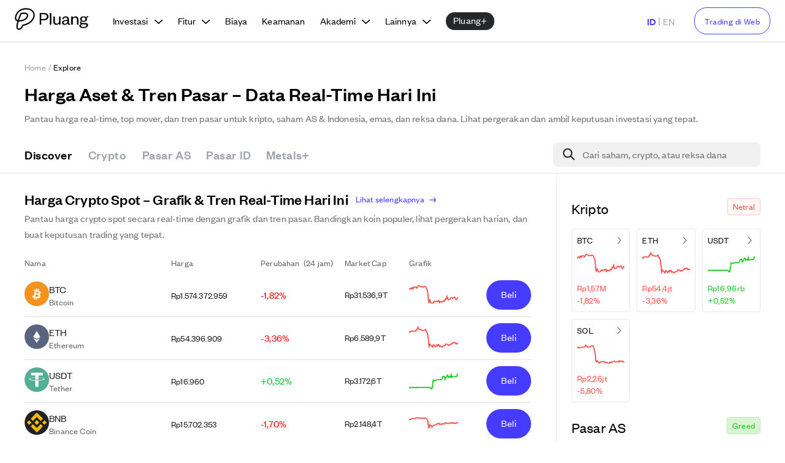

--- FILE ---
content_type: text/html; charset=utf-8
request_url: https://pluang.com/explore
body_size: 70747
content:
<!DOCTYPE html><html lang="id" translate="no" style="scroll-padding-top:100px"><head><meta charSet="utf-8"/><link rel="canonical" href="https://pluang.com/explore"/><link rel="alternate" hrefLang="en" href="https://pluang.com/en/explore"/><link rel="alternate" hrefLang="id" href="https://pluang.com/explore"/><link rel="alternate" hrefLang="x-default" href="https://pluang.com/explore"/><meta name="viewport" content="width=device-width, initial-scale=1.0"/><link rel="icon" href="https://image-cdn.pluang.com/web/icons/favicon.ico"/><link rel="manifest" href="/web-trading-manifest.json"/><script type="application/ld+json">{"@context":"https://schema.org","@type":"BreadcrumbList","itemListElement":[{"@type":"ListItem","position":1,"item":{"@type":"WebPage","@id":"https://pluang.com/","name":"Home"}},{"@type":"ListItem","position":2,"item":{"@type":"WebPage","@id":"https://pluang.com/explore","name":"Explore"}}],"publisher":{"@id":"https://pluang.com/#organization"}}</script><script type="application/ld+json">{"@context":"https://schema.org","@type":"SoftwareApplication","@id":"https://pluang.com/#android-app","name":"Pluang-Trading US Stock Crypto","url":"https://play.google.com/store/apps/details/Pluang_Trading_US_Stock_Crypto?id=com.EmasDigi","description":"Trade 1,000+ crypto & stocks, from Microsoft and Meta to Bitcoin and Dogecoin!","operatingSystem":"ANDROID","applicationCategory":"FINANCE","image":"https://play-lh.googleusercontent.com/tadADzhCaxO3llHIWAnTQsNA0qm52WumWDIkeNUw1qnK6ozmJ3Ww92dR25bRfPQDWZ8","contentRating":"Rated for 3+","author":{"@type":"Person","name":"pluang","url":"https://pluang.com"},"aggregateRating":{"@type":"AggregateRating","ratingValue":"4.735654830932617","ratingCount":"107934"},"offers":[{"@type":"Offer","price":"0","priceCurrency":"IDR","availability":"https://schema.org/InStock"}]}</script><meta property="twitter:image" content="https://image-cdn.pluang.com/web/og-banners/explore.webp"/><meta name="twitter:title" content="Harga Aset &amp; Tren Pasar – Data Real-Time Hari Ini | Pluang – Kripto, Saham, Emas &amp; Reksa Dana"/><meta name="twitter:description" content="Pantau harga real-time, top mover, dan tren pasar untuk kripto, saham AS &amp; Indonesia, emas, dan reksa dana. Lihat pergerakan dan ambil keputusan investasi yang tepat."/><meta property="facebook:image" content="https://image-cdn.pluang.com/web/og-banners/explore.webp"/><meta name="facebook:title" content="Harga Aset &amp; Tren Pasar – Data Real-Time Hari Ini | Pluang – Kripto, Saham, Emas &amp; Reksa Dana"/><meta name="facebook:description" content="Pantau harga real-time, top mover, dan tren pasar untuk kripto, saham AS &amp; Indonesia, emas, dan reksa dana. Lihat pergerakan dan ambil keputusan investasi yang tepat."/><title>Harga Aset &amp; Tren Pasar – Data Real-Time Hari Ini | Pluang – Kripto, Saham, Emas &amp; Reksa Dana</title><meta property="og:image" content="https://image-cdn.pluang.com/web/og-banners/explore.webp"/><meta property="og:title" content="Harga Aset &amp; Tren Pasar – Data Real-Time Hari Ini | Pluang – Kripto, Saham, Emas &amp; Reksa Dana"/><meta name="keywords" content="jelajahi investasi, semua aset, peluang investasi, crypto saham emas"/><meta property="og:description" content="Pantau harga real-time, top mover, dan tren pasar untuk kripto, saham AS &amp; Indonesia, emas, dan reksa dana. Lihat pergerakan dan ambil keputusan investasi yang tepat."/><meta name="description" content="Pantau harga real-time, top mover, dan tren pasar untuk kripto, saham AS &amp; Indonesia, emas, dan reksa dana. Lihat pergerakan dan ambil keputusan investasi yang tepat."/><meta property="og:image:width" content="470"/><meta property="og:image:height" content="246"/><link rel="icon" href="https://image-cdn.pluang.com/web/og-banners/explore.webp"/><meta name="next-head-count" content="22"/><meta name="apple-mobile-web-app-status-bar" content="#463CFF"/><meta name="theme-color" content="#463CFF"/><meta name="google" content="notranslate"/><script type="application/ld+json">{"@context":"https://schema.org","@type":"Organization","@id":"https://pluang.com/#organization","name":"Pluang","description":"Investasi di Saham AS, Kripto, Emas & Reksa Dana mulai Rp5.000. Aman, teregulasi, dan mudah digunakan.","publisher":{"@type":"TradingPlatform","name":"Pluang"},"image":"https://image-cdn.pluang.com/web/compressed/pluang-logo-new.webp","logo":"https://image-cdn.pluang.com/web/compressed/pluang-logo-new.webp","parentOrganization":{"@type":"TradingPlatform","name":"Pluang","url":"https://pluang.com"},"address":{"@type":"PostalAddress","addressCountry":"ID","postalCode":"10350","streetAddress":"The Plaza Office Tower 15th Floor Unit 15B-C, Jl. MH Thamrin Kav 28-30, Gondangdia, Menteng","addressLocality":"Central Jakarta, DKI Jakarta"},"foundingDate":"2019","telephone":"(021) 8063 0065","sameAs":["https://www.facebook.com/pluang.id","https://twitter.com/pluang_id","https://www.instagram.com/pluang_id","https://www.youtube.com/channel/UCpjlE1ViXGf_3WyNYpophrw","https://www.linkedin.com/company/pluang","https://play.google.com/store/apps/details?id=com.EmasDigi","https://apps.apple.com/app/id1341588054"],"email":"tanya@pluang.com"}</script><link rel="apple-touch-icon" href="https://image-cdn.pluang.com/web/compressed/favicon.webp"/><link rel="preload" href="/dashboard/_next/static/css/2328f10b273f71a1.css" as="style"/><link rel="stylesheet" href="/dashboard/_next/static/css/2328f10b273f71a1.css" data-n-g=""/><link rel="preload" href="/dashboard/_next/static/css/a2b68cd5d8dfd8c2.css" as="style"/><link rel="stylesheet" href="/dashboard/_next/static/css/a2b68cd5d8dfd8c2.css"/><link rel="preload" href="/dashboard/_next/static/css/0d36e96757530a82.css" as="style"/><link rel="stylesheet" href="/dashboard/_next/static/css/0d36e96757530a82.css"/><link rel="preload" href="/dashboard/_next/static/css/7b787f252e6dda0f.css" as="style"/><link rel="stylesheet" href="/dashboard/_next/static/css/7b787f252e6dda0f.css"/><link rel="preload" href="/dashboard/_next/static/css/2caf616bcdaf4598.css" as="style"/><link rel="stylesheet" href="/dashboard/_next/static/css/2caf616bcdaf4598.css"/><link rel="preload" href="/dashboard/_next/static/css/ea63188c39157df4.css" as="style"/><link rel="stylesheet" href="/dashboard/_next/static/css/ea63188c39157df4.css"/><link rel="preload" href="/dashboard/_next/static/css/f7469f2802661f5c.css" as="style"/><link rel="stylesheet" href="/dashboard/_next/static/css/f7469f2802661f5c.css"/><link rel="preload" href="/dashboard/_next/static/css/7ef575ba6443ff60.css" as="style"/><link rel="stylesheet" href="/dashboard/_next/static/css/7ef575ba6443ff60.css"/><link rel="preload" href="/dashboard/_next/static/css/7befb80f791c8436.css" as="style"/><link rel="stylesheet" href="/dashboard/_next/static/css/7befb80f791c8436.css"/><link rel="preload" href="/dashboard/_next/static/css/0dbe4e4967979bcc.css" as="style"/><link rel="stylesheet" href="/dashboard/_next/static/css/0dbe4e4967979bcc.css"/><link rel="preload" href="/dashboard/_next/static/css/5b36343f695fb034.css" as="style"/><link rel="stylesheet" href="/dashboard/_next/static/css/5b36343f695fb034.css"/><link rel="preload" href="/dashboard/_next/static/css/cd21548b97edc2e4.css" as="style"/><link rel="stylesheet" href="/dashboard/_next/static/css/cd21548b97edc2e4.css"/><link rel="preload" href="/dashboard/_next/static/css/1624fc55b364137c.css" as="style"/><link rel="stylesheet" href="/dashboard/_next/static/css/1624fc55b364137c.css"/><link rel="preload" href="/dashboard/_next/static/css/4366f35f6720cf32.css" as="style"/><link rel="stylesheet" href="/dashboard/_next/static/css/4366f35f6720cf32.css"/><link rel="preload" href="/dashboard/_next/static/css/5c5568dc40779671.css" as="style"/><link rel="stylesheet" href="/dashboard/_next/static/css/5c5568dc40779671.css"/><link rel="preload" href="/dashboard/_next/static/css/579277b74fd3bff2.css" as="style"/><link rel="stylesheet" href="/dashboard/_next/static/css/579277b74fd3bff2.css"/><link rel="preload" href="/dashboard/_next/static/css/ec1385ed43e4f64f.css" as="style"/><link rel="stylesheet" href="/dashboard/_next/static/css/ec1385ed43e4f64f.css"/><link rel="preload" href="/dashboard/_next/static/css/342a9cd5b1effd64.css" as="style"/><link rel="stylesheet" href="/dashboard/_next/static/css/342a9cd5b1effd64.css"/><link rel="preload" href="/dashboard/_next/static/css/3e19bb01d810b941.css" as="style"/><link rel="stylesheet" href="/dashboard/_next/static/css/3e19bb01d810b941.css"/><link rel="preload" href="/dashboard/_next/static/css/19952c65c0a9b502.css" as="style"/><link rel="stylesheet" href="/dashboard/_next/static/css/19952c65c0a9b502.css"/><link rel="preload" href="/dashboard/_next/static/css/4d3ddfac82d455b2.css" as="style"/><link rel="stylesheet" href="/dashboard/_next/static/css/4d3ddfac82d455b2.css"/><link rel="preload" href="/dashboard/_next/static/css/eec4e184cea9bfa0.css" as="style"/><link rel="stylesheet" href="/dashboard/_next/static/css/eec4e184cea9bfa0.css"/><link rel="preload" href="/dashboard/_next/static/css/75771b40988a887f.css" as="style"/><link rel="stylesheet" href="/dashboard/_next/static/css/75771b40988a887f.css"/><link rel="preload" href="/dashboard/_next/static/css/8e1c5a764fbb440c.css" as="style"/><link rel="stylesheet" href="/dashboard/_next/static/css/8e1c5a764fbb440c.css"/><link rel="preload" href="/dashboard/_next/static/css/fda8acf0745f45c8.css" as="style"/><link rel="stylesheet" href="/dashboard/_next/static/css/fda8acf0745f45c8.css"/><link rel="preload" href="/dashboard/_next/static/css/9c1fcd0218722bc6.css" as="style"/><link rel="stylesheet" href="/dashboard/_next/static/css/9c1fcd0218722bc6.css"/><link rel="preload" href="/dashboard/_next/static/css/31ac28b7ca81f56d.css" as="style"/><link rel="stylesheet" href="/dashboard/_next/static/css/31ac28b7ca81f56d.css"/><link rel="preload" href="/dashboard/_next/static/css/5bab55cf81eea663.css" as="style"/><link rel="stylesheet" href="/dashboard/_next/static/css/5bab55cf81eea663.css"/><link rel="preload" href="/dashboard/_next/static/css/6362ae67bf316825.css" as="style"/><link rel="stylesheet" href="/dashboard/_next/static/css/6362ae67bf316825.css"/><link rel="preload" href="/dashboard/_next/static/css/ae2e6112e6d7b373.css" as="style"/><link rel="stylesheet" href="/dashboard/_next/static/css/ae2e6112e6d7b373.css"/><link rel="preload" href="/dashboard/_next/static/css/a452d8a719731ca0.css" as="style"/><link rel="stylesheet" href="/dashboard/_next/static/css/a452d8a719731ca0.css"/><link rel="preload" href="/dashboard/_next/static/css/49cf17485e1749cc.css" as="style"/><link rel="stylesheet" href="/dashboard/_next/static/css/49cf17485e1749cc.css"/><link rel="preload" href="/dashboard/_next/static/css/27108ca9a0f7d21f.css" as="style"/><link rel="stylesheet" href="/dashboard/_next/static/css/27108ca9a0f7d21f.css"/><link rel="preload" href="/dashboard/_next/static/css/190242d50b58ccc2.css" as="style"/><link rel="stylesheet" href="/dashboard/_next/static/css/190242d50b58ccc2.css"/><noscript data-n-css=""></noscript><script defer="" nomodule="" src="/dashboard/_next/static/chunks/polyfills-42372ed130431b0a.js"></script><script defer="" src="/dashboard/_next/static/chunks/20154-2085a1453456a5b5.js"></script><script defer="" src="/dashboard/_next/static/chunks/45007-15548dcda57118dc.js"></script><script defer="" src="/dashboard/_next/static/chunks/59099.ea91a05cb85ddfff.js"></script><script defer="" src="/dashboard/_next/static/chunks/73769-ce95d407be832eb6.js"></script><script defer="" src="/dashboard/_next/static/chunks/74141-f1c74af8a04ea049.js"></script><script defer="" src="/dashboard/_next/static/chunks/68086.b4448af61813191b.js"></script><script defer="" src="/dashboard/_next/static/chunks/34168-f9ff99f4a0cd50d3.js"></script><script defer="" src="/dashboard/_next/static/chunks/38845-bcae1d5e498afed4.js"></script><script defer="" src="/dashboard/_next/static/chunks/83774.1cb2cea49bcd1fdf.js"></script><script defer="" src="/dashboard/_next/static/chunks/65232.5ff90dffdd5cc5ac.js"></script><script defer="" src="/dashboard/_next/static/chunks/13267.8dec2fc26b7d9cb2.js"></script><script defer="" src="/dashboard/_next/static/chunks/72133.543e9142c771f53a.js"></script><script defer="" src="/dashboard/_next/static/chunks/60511.80729832fad269df.js"></script><script defer="" src="/dashboard/_next/static/chunks/70.0dedd2edda4b1494.js"></script><script defer="" src="/dashboard/_next/static/chunks/94237.25d7bf0eb629ec77.js"></script><script defer="" src="/dashboard/_next/static/chunks/19733.d62b73b84dc90bc3.js"></script><script defer="" src="/dashboard/_next/static/chunks/93678.ab5566ea4b564d70.js"></script><script defer="" src="/dashboard/_next/static/chunks/21226.4004448e6320105c.js"></script><script defer="" src="/dashboard/_next/static/chunks/98244.1da94782c161f396.js"></script><script defer="" src="/dashboard/_next/static/chunks/75990.16b6dbd7557b90d1.js"></script><script defer="" src="/dashboard/_next/static/chunks/12241.f527dc6916f42083.js"></script><script defer="" src="/dashboard/_next/static/chunks/12773.59b726773b447b71.js"></script><script defer="" src="/dashboard/_next/static/chunks/68573.ba281664101cf7b0.js"></script><script defer="" src="/dashboard/_next/static/chunks/1335.7d9d7446aa9f85ed.js"></script><script defer="" src="/dashboard/_next/static/chunks/5498.d2aab80c530b9b8a.js"></script><script defer="" src="/dashboard/_next/static/chunks/8086.ed1e51c058524638.js"></script><script defer="" src="/dashboard/_next/static/chunks/69846.d04ef1beea9cafec.js"></script><script defer="" src="/dashboard/_next/static/chunks/35485.43631eb9170a8e10.js"></script><script defer="" src="/dashboard/_next/static/chunks/9619.1b5380142ee20a3f.js"></script><script defer="" src="/dashboard/_next/static/chunks/16737.78b1621ced6811fc.js"></script><script defer="" src="/dashboard/_next/static/chunks/31227.c03d255822bc3f74.js"></script><script defer="" src="/dashboard/_next/static/chunks/42203.02e16c9aecded8d2.js"></script><script defer="" src="/dashboard/_next/static/chunks/25867.5ab9fe1eaee79279.js"></script><script defer="" src="/dashboard/_next/static/chunks/46787.5150682ab18260b1.js"></script><script defer="" src="/dashboard/_next/static/chunks/97671.264d4ca1635d8360.js"></script><script defer="" src="/dashboard/_next/static/chunks/73826.06e1e7b3ff6263d8.js"></script><script defer="" src="/dashboard/_next/static/chunks/93087.241d84f57553a64d.js"></script><script defer="" src="/dashboard/_next/static/chunks/29616.142418d490e0e437.js"></script><script defer="" src="/dashboard/_next/static/chunks/88096.aa8dc12647755ee3.js"></script><script defer="" src="/dashboard/_next/static/chunks/23045.da277184885e722f.js"></script><script defer="" src="/dashboard/_next/static/chunks/73887.d02f367620b8bc7c.js"></script><script defer="" src="/dashboard/_next/static/chunks/3153.47a1ea73d682bde1.js"></script><script defer="" src="/dashboard/_next/static/chunks/28835.426f64259f161d23.js"></script><script defer="" src="/dashboard/_next/static/chunks/90770.71286674fa4f41fc.js"></script><script defer="" src="/dashboard/_next/static/chunks/6475.c9b98a5fec2f7f5f.js"></script><script defer="" src="/dashboard/_next/static/chunks/90786.db490c553a7106b9.js"></script><script defer="" src="/dashboard/_next/static/chunks/80536.6371cd4222e6b3fc.js"></script><script defer="" src="/dashboard/_next/static/chunks/9367.d2f36f1e642be2a6.js"></script><script defer="" src="/dashboard/_next/static/chunks/22549.2a3901b9d1dedbce.js"></script><script defer="" src="/dashboard/_next/static/chunks/97388.1836e04e00e59b52.js"></script><script defer="" src="/dashboard/_next/static/chunks/47416.df695eead6f9c03c.js"></script><script defer="" src="/dashboard/_next/static/chunks/25675.4a1b0a218f2840ec.js"></script><script defer="" src="/dashboard/_next/static/chunks/5038.a626aa39c649bbc8.js"></script><script defer="" src="/dashboard/_next/static/chunks/35250.40cf8612eb281b45.js"></script><script defer="" src="/dashboard/_next/static/chunks/14805.9708460d92ad8bb6.js"></script><script defer="" src="/dashboard/_next/static/chunks/44565.1a03b248c007e469.js"></script><script defer="" src="/dashboard/_next/static/chunks/85281.70ccd82e5176abc2.js"></script><script defer="" src="/dashboard/_next/static/chunks/90917.8d0b123b6a14fa9c.js"></script><script defer="" src="/dashboard/_next/static/chunks/2492.2c0edd6b42ca05f3.js"></script><script defer="" src="/dashboard/_next/static/chunks/43386.38a198d37f0f5f55.js"></script><script defer="" src="/dashboard/_next/static/chunks/76235.4e4562a9801f47f8.js"></script><script defer="" src="/dashboard/_next/static/chunks/58510.95b94b6142054fe8.js"></script><script defer="" src="/dashboard/_next/static/chunks/47245.57ec4b3df53a81e0.js"></script><script defer="" src="/dashboard/_next/static/chunks/10039.9dbc80c79733c6d8.js"></script><script defer="" src="/dashboard/_next/static/chunks/85388.ecb6e680dd32d4b3.js"></script><script defer="" src="/dashboard/_next/static/chunks/84681.8cbcf436003e05dd.js"></script><script defer="" src="/dashboard/_next/static/chunks/64798.1410ddcbb1287c2a.js"></script><script defer="" src="/dashboard/_next/static/chunks/46047.c201607d431ae1c5.js"></script><script defer="" src="/dashboard/_next/static/chunks/70468.ce25d93fde89ce2f.js"></script><script defer="" src="/dashboard/_next/static/chunks/50064.788a20e0412141a8.js"></script><script defer="" src="/dashboard/_next/static/chunks/57517.4933dcca44bda3e7.js"></script><script defer="" src="/dashboard/_next/static/chunks/31009.aca77219371ccb67.js"></script><script defer="" src="/dashboard/_next/static/chunks/38768.6ef2d972c2622a65.js"></script><script defer="" src="/dashboard/_next/static/chunks/68862.8efc1c25acf2af74.js"></script><script defer="" src="/dashboard/_next/static/chunks/6067.e9adff1fea19323a.js"></script><script defer="" src="/dashboard/_next/static/chunks/58252.1ffca86fc96939d4.js"></script><script defer="" src="/dashboard/_next/static/chunks/42978.a16b4bc6e82bd2a0.js"></script><script defer="" src="/dashboard/_next/static/chunks/45346.e373bc630d353432.js"></script><script defer="" src="/dashboard/_next/static/chunks/66004.c2e1c17a1d4fdeee.js"></script><script defer="" src="/dashboard/_next/static/chunks/81814.506d33a6d36934aa.js"></script><script defer="" src="/dashboard/_next/static/chunks/76527.44a48fd140d809a2.js"></script><script defer="" src="/dashboard/_next/static/chunks/40379.952a10bce86992fb.js"></script><script defer="" src="/dashboard/_next/static/chunks/81873.c62e62d87e43c22a.js"></script><script defer="" src="/dashboard/_next/static/chunks/30610.f87b83468b7b84e0.js"></script><script defer="" src="/dashboard/_next/static/chunks/41759.1d1bbd1fd8aa3b8b.js"></script><script defer="" src="/dashboard/_next/static/chunks/40482.3042aca13baf34e0.js"></script><script defer="" src="/dashboard/_next/static/chunks/44031.bb115cc50fcd347a.js"></script><script defer="" src="/dashboard/_next/static/chunks/82265.cadcba050bf8f9a0.js"></script><script src="/dashboard/_next/static/chunks/webpack-6ef135e7b53845ab.js" defer=""></script><script src="/dashboard/_next/static/chunks/framework-ea624fa794affdb6.js" defer=""></script><script src="/dashboard/_next/static/chunks/main-dafdb58c9ccb5b3e.js" defer=""></script><script src="/dashboard/_next/static/chunks/pages/_app-21eb335fb15e6b78.js" defer=""></script><script src="/dashboard/_next/static/chunks/82903-3d3d5c1cdc8e8ccb.js" defer=""></script><script src="/dashboard/_next/static/chunks/pages/explore-3c29ea50263f5a24.js" defer=""></script><script src="/dashboard/_next/static/dashboard_RqL5hMBIQl/_buildManifest.js" defer=""></script><script src="/dashboard/_next/static/dashboard_RqL5hMBIQl/_ssgManifest.js" defer=""></script><style data-styled="" data-styled-version="5.3.11"></style>
                              <script>!function(e){var n="https://s.go-mpulse.net/boomerang/";if("False"=="True")e.BOOMR_config=e.BOOMR_config||{},e.BOOMR_config.PageParams=e.BOOMR_config.PageParams||{},e.BOOMR_config.PageParams.pci=!0,n="https://s2.go-mpulse.net/boomerang/";if(window.BOOMR_API_key="DHU5U-YSLC3-EU88K-4BB46-Y5P6E",function(){function e(){if(!o){var e=document.createElement("script");e.id="boomr-scr-as",e.src=window.BOOMR.url,e.async=!0,i.parentNode.appendChild(e),o=!0}}function t(e){o=!0;var n,t,a,r,d=document,O=window;if(window.BOOMR.snippetMethod=e?"if":"i",t=function(e,n){var t=d.createElement("script");t.id=n||"boomr-if-as",t.src=window.BOOMR.url,BOOMR_lstart=(new Date).getTime(),e=e||d.body,e.appendChild(t)},!window.addEventListener&&window.attachEvent&&navigator.userAgent.match(/MSIE [67]\./))return window.BOOMR.snippetMethod="s",void t(i.parentNode,"boomr-async");a=document.createElement("IFRAME"),a.src="about:blank",a.title="",a.role="presentation",a.loading="eager",r=(a.frameElement||a).style,r.width=0,r.height=0,r.border=0,r.display="none",i.parentNode.appendChild(a);try{O=a.contentWindow,d=O.document.open()}catch(_){n=document.domain,a.src="javascript:var d=document.open();d.domain='"+n+"';void(0);",O=a.contentWindow,d=O.document.open()}if(n)d._boomrl=function(){this.domain=n,t()},d.write("<bo"+"dy onload='document._boomrl();'>");else if(O._boomrl=function(){t()},O.addEventListener)O.addEventListener("load",O._boomrl,!1);else if(O.attachEvent)O.attachEvent("onload",O._boomrl);d.close()}function a(e){window.BOOMR_onload=e&&e.timeStamp||(new Date).getTime()}if(!window.BOOMR||!window.BOOMR.version&&!window.BOOMR.snippetExecuted){window.BOOMR=window.BOOMR||{},window.BOOMR.snippetStart=(new Date).getTime(),window.BOOMR.snippetExecuted=!0,window.BOOMR.snippetVersion=12,window.BOOMR.url=n+"DHU5U-YSLC3-EU88K-4BB46-Y5P6E";var i=document.currentScript||document.getElementsByTagName("script")[0],o=!1,r=document.createElement("link");if(r.relList&&"function"==typeof r.relList.supports&&r.relList.supports("preload")&&"as"in r)window.BOOMR.snippetMethod="p",r.href=window.BOOMR.url,r.rel="preload",r.as="script",r.addEventListener("load",e),r.addEventListener("error",function(){t(!0)}),setTimeout(function(){if(!o)t(!0)},3e3),BOOMR_lstart=(new Date).getTime(),i.parentNode.appendChild(r);else t(!1);if(window.addEventListener)window.addEventListener("load",a,!1);else if(window.attachEvent)window.attachEvent("onload",a)}}(),"".length>0)if(e&&"performance"in e&&e.performance&&"function"==typeof e.performance.setResourceTimingBufferSize)e.performance.setResourceTimingBufferSize();!function(){if(BOOMR=e.BOOMR||{},BOOMR.plugins=BOOMR.plugins||{},!BOOMR.plugins.AK){var n=""=="true"?1:0,t="",a="amh36baccueu62loihla-f-2c610047e-clientnsv4-s.akamaihd.net",i="false"=="true"?2:1,o={"ak.v":"39","ak.cp":"1560267","ak.ai":parseInt("998021",10),"ak.ol":"0","ak.cr":9,"ak.ipv":4,"ak.proto":"h2","ak.rid":"2ffb1731","ak.r":51990,"ak.a2":n,"ak.m":"dscb","ak.n":"ff","ak.bpcip":"3.15.191.0","ak.cport":41670,"ak.gh":"2.17.209.143","ak.quicv":"","ak.tlsv":"tls1.3","ak.0rtt":"","ak.0rtt.ed":"","ak.csrc":"-","ak.acc":"","ak.t":"1768833494","ak.ak":"hOBiQwZUYzCg5VSAfCLimQ==7fv8tzdaNXAiAC6e4hw6DK/SZXUqbz2cfkKLuP+WcIEdfKfRJhpDrK2T81MeedPAd/o0R+xjt0oGx7CYY/sTq1NWVJBkGMEfZ3DFoI3lEHTvriMzrnoTir8WInaRExX2EwWNZh9Qq5923t3IoBaQDYf0xr9uGS83UcLM90tyLuIiQT7qqq2Y0Pb2iIy6P9NoXA2vJ0/XPW78vNzU3xhLauKrACpOhgtlc8aJEszz+jmfe6qV2teD0jGgTd1Xtt5/KtFtFmdxly9aQwa22hDeICy7noBsp4RYqvTDKz3zX7kJ/Y/uL2TtPfeNF+N9aLv1g7GyyUjoMK7ZwEwnbPzUjMUiJyyCCHSBHYplgqvKwSt7EnDxNfSBPExWmAYmFd4Q4TyB8lbbYqjuR0VGgr7GkXdSwCtwqiZnH2pjWeckXJo=","ak.pv":"180","ak.dpoabenc":"","ak.tf":i};if(""!==t)o["ak.ruds"]=t;var r={i:!1,av:function(n){var t="http.initiator";if(n&&(!n[t]||"spa_hard"===n[t]))o["ak.feo"]=void 0!==e.aFeoApplied?1:0,BOOMR.addVar(o)},rv:function(){var e=["ak.bpcip","ak.cport","ak.cr","ak.csrc","ak.gh","ak.ipv","ak.m","ak.n","ak.ol","ak.proto","ak.quicv","ak.tlsv","ak.0rtt","ak.0rtt.ed","ak.r","ak.acc","ak.t","ak.tf"];BOOMR.removeVar(e)}};BOOMR.plugins.AK={akVars:o,akDNSPreFetchDomain:a,init:function(){if(!r.i){var e=BOOMR.subscribe;e("before_beacon",r.av,null,null),e("onbeacon",r.rv,null,null),r.i=!0}return this},is_complete:function(){return!0}}}}()}(window);</script></head><body><div id="__loader"></div><div id="__next"><div class="Layout_main-container__7ZZHu"><div class="Header_header-container__INX18"><div class="MobileHeader_header-container__egNQN HeaderWrapper show-medium" style="background-color:transparent"><div class="MobileHeader_header-bar__HcIw2 MobileHeader_with-border__UeRfA"><div class="MobileHeader_logo-wrapper__liC4j"><a href="/"><svg width="88" height="26" viewBox="0 0 131 39" fill="black" xmlns="http://www.w3.org/2000/svg"><path d="M7.59 38.826c-2.062-.011-3.226-1.14-3.787-2.155-1.313-2.379-1.022-6.657.896-13.058-3.296-.671-4.873-3.717-4.256-7.675.735-4.721 3.438-9.074 7.24-11.945C10.147 2.133 13.23.895 16.6.41c3.1-.447 6.374-.257 9.464.546 3.541.92 6.275 2.838 7.905 5.541 1.396 2.316 1.932 5.137 1.511 7.945-.716 4.762-3.78 9.314-8.409 12.489-3.21 2.203-7.145 3.794-11.7 4.731-.847 1.83-3.668 7.164-7.78 7.164Zm-.533-14.844C4.727 31.637 5.303 34.5 5.875 35.535c.252.454.656.932 1.698.932 3.098 0 5.642-5.682 6.088-6.736a.33.33 0 0 1 .248-.199c1.149-.218 7.573-1.538 11.826-4.538 4.053-2.86 6.792-6.78 7.411-10.898.592-3.934-1.065-9.14-7.675-10.859-5.902-1.535-12.17-.524-16.358 2.634-3.32 2.505-5.69 6.306-6.332 10.429-.247 1.578-.256 4.6 2.632 5.06 1.256-4.092 4.032-10.327 4.321-10.966.338-.748.54-1.185.65-1.42a.506.506 0 0 1 .353-.277c2.026-.424 7.239-1.305 10.194-.022 2.312 1.005 3.001 2.58 3.17 3.724.4 2.699-1.676 5.814-3.91 7.706-3.272 2.77-8.435 4.27-13.134 3.877ZM7.8 21.67c3.913.18 8.209-1.117 10.857-3.357 1.692-1.432 3.352-3.869 3.102-5.566-.122-.819-.702-1.443-1.777-1.909-1.847-.802-5.564-.423-7.854-.008-.688 1.508-2.683 5.987-4.328 10.84ZM47.034 29.561H44.52a.169.169 0 0 1-.169-.168V8.927c0-.093.076-.169.17-.169h7.422c5.173 0 8.122 2.443 8.122 6.506 0 4.095-2.951 6.538-8.122 6.538h-4.57a.169.169 0 0 0-.17.168v7.423a.172.172 0 0 1-.17.168Zm4.844-10.105c3.648 0 5.404-1.487 5.404-4.194 0-2.675-1.758-4.161-5.404-4.161h-4.505a.169.169 0 0 0-.169.168v8.018c0 .093.076.169.17.169h4.504ZM65.261 8.925V29.39a.169.169 0 0 1-.168.168h-2.414a.169.169 0 0 1-.169-.168V8.925c0-.093.076-.168.169-.168h2.414c.093 0 .168.075.168.168ZM78.914 15.13h2.414c.093 0 .169.076.169.168v14.095a.168.168 0 0 1-.17.168h-2.413a.169.169 0 0 1-.168-.168v-1.672c0-.17-.224-.232-.313-.087-.852 1.386-2.512 2.323-4.43 2.323-3.779 0-5.172-2.477-5.172-5.844V15.3c0-.093.076-.169.17-.169h2.413c.093 0 .168.076.168.168v8.55c0 2.41 1.062 3.962 3.35 3.962 2.155 0 3.811-1.718 3.811-4.393v-8.12a.171.171 0 0 1 .171-.167ZM96.505 26.72c0 .76.431 1.123 1.128 1.123.27 0 .667-.066 1.022-.212.113-.047.239.03.239.152v1.144a.17.17 0 0 1-.05.122c-.488.47-1.081.808-2.17.808-1.348 0-2.343-.916-2.646-2.36a.168.168 0 0 0-.307-.054c-.92 1.465-2.82 2.512-4.97 2.512-2.817 0-4.641-1.518-4.641-3.994 0-2.74 2.353-3.863 5.834-4.557l3.777-.766a.168.168 0 0 0 .136-.164v-.423c0-1.981-1.16-3.203-3.182-3.203-2.029 0-3.15 1.154-3.608 2.764a.168.168 0 0 1-.185.122l-2.124-.286a.17.17 0 0 1-.144-.205c.621-2.615 2.755-4.509 6.092-4.509 3.648 0 5.801 1.85 5.801 5.514v6.472h-.002Zm-2.652-4.083a.168.168 0 0 0-.203-.165l-3.044.65c-2.288.494-3.747.924-3.747 2.675 0 1.22.829 2.147 2.487 2.147 2.554 0 4.51-1.916 4.51-4.822v-.485h-.003ZM103.147 29.561h-2.414a.169.169 0 0 1-.169-.168V15.298c0-.092.076-.168.169-.168h2.414c.093 0 .169.076.169.168V17c0 .17.223.232.312.087.867-1.413 2.606-2.352 4.495-2.352 3.78 0 5.305 2.51 5.305 5.877v8.78a.169.169 0 0 1-.169.168h-2.414a.168.168 0 0 1-.168-.168v-8.55c0-2.41-1.161-3.929-3.448-3.929-2.189 0-3.911 1.716-3.911 4.358v8.121a.172.172 0 0 1-.171.17ZM122.469 24.54c-1.159 0-2.222-.187-3.103-.56a.17.17 0 0 0-.155.011c-.467.298-.886.746-.886 1.375 0 .792.496 1.254 1.757 1.254h5.669c3.149 0 4.808 1.65 4.808 3.896 0 3.599-4.045 4.986-8.354 4.986-3.912 0-7.161-1.221-7.161-3.896 0-1.49.97-2.495 2.475-2.92.148-.04.167-.244.031-.31-.993-.486-1.445-1.335-1.445-2.284 0-1.173.782-2.027 1.94-2.593a.165.165 0 0 0 .033-.279c-1.061-.854-1.674-2.08-1.674-3.567 0-3.038 2.52-4.92 6.067-4.92 1.746 0 3.311.515 4.4 1.371a.17.17 0 0 0 .244-.034 4.432 4.432 0 0 1 3.403-1.829.17.17 0 0 1 .175.17v2.041c0 .091-.074.164-.165.166-.844.024-1.767.215-2.445.51a.169.169 0 0 0-.079.24c.374.66.601 1.43.601 2.285-.003 3.007-2.557 4.887-6.136 4.887Zm-.266 9.147c3.316 0 5.702-.792 5.702-2.873 0-1.32-1.094-1.784-2.784-1.784h-4.676c-1.492 0-2.784.494-2.784 2.046 0 1.819 1.857 2.611 4.542 2.611Zm.299-17.171c-2.022 0-3.283 1.123-3.283 3.17 0 1.98 1.259 3.103 3.283 3.103 2.054 0 3.315-1.123 3.315-3.104-.002-2.046-1.261-3.169-3.315-3.169Z" fill="black"></path></svg></a></div><div class="MobileHeader_header-actions__s2Me6"><button type="button" class="MobileHeader_trade-button__hm1iI" data-testid="login_button" style="color:#463CFF">Trading di Web</button><button type="button" class="MobileHeader_menu-toggle__mED9a" data-testid="toggleMenu" aria-label="Open menu"><div class="MobileHeader_icon__Ak_oE MobileHeader_dark__0lDYG"><svg viewBox="0 0 20 10" xmlns="http://www.w3.org/2000/svg" style="display:block" fill="none"><path fill-rule="evenodd" clip-rule="evenodd" d="M0 8.66667C0 9.40305 0.596954 10 1.33333 10H18.6667C19.403 10 20 9.40305 20 8.66667C20 7.93029 19.403 7.33333 18.6667 7.33333H1.33333C0.596955 7.33333 0 7.93029 0 8.66667ZM1.33333 0C0.596955 0 0 0.596954 0 1.33333C0 2.06971 0.596954 2.66667 1.33333 2.66667H18.6667C19.403 2.66667 20 2.06971 20 1.33333C20 0.596954 19.403 0 18.6667 0H1.33333Z" fill="black"></path></svg></div></button></div></div><nav class="MobileHeader_mobile-menu-container__otjPX " aria-hidden="true"><button type="button" class="MobileHeader_menu-item-header__Xtpft"><span class="MobileHeader_menu-title__bxquJ MobileHeader_active__sKFeI">Investasi</span><div class="MobileHeader_dropdown-icon__DOP38 MobileHeader_open__VLyDn"><svg viewBox="0 0 10 5" xmlns="http://www.w3.org/2000/svg" style="display:block" fill="none"><path d="M0.183741 0.15085C0.401336 -0.0497501 0.73636 -0.0501052 0.95438 0.150033L4.73535 3.6209L8.51629 0.149998C8.73432 -0.0501588 9.06938 -0.0497969 9.28698 0.15083C9.52944 0.374375 9.53176 0.756544 9.29203 0.983012L5.28472 4.76859C4.97639 5.05987 4.49432 5.05987 4.18598 4.76859L0.178677 0.983014C-0.0610531 0.756549 -0.0587277 0.374381 0.183741 0.15085Z" fill="black"></path></svg></div></button><nav class="MobileHeader_menu-submenu__KJENw"><div class="InvestSubMenu_invest-menu-container__Tyt_Z invest__content"><div class="InvestSubMenu_container__PShMM"><div class="InvestSubMenu_item__Si75X"><a href="/produk/pluang-us-stocks" class="NavCard_navCardLink__hYlbH"><div class="NavCard_tile__fQvqU"><img class="NavCard_iconImage__tnJNa" alt="Ikon navigasi di Pluang" src="https://image-cdn.pluang.com/web/compressed/usstockMenuIcon.webp" loading="lazy"/><div class="NavCard_content__xKmc_"><div class="NavCard_subMenuItem__Sl0xI"><span class="NavCard_title__6Pofk">Saham AS</span><div class="NavCard_arrowImage__OZKRQ"><svg viewBox="0 0 20 20" xmlns="http://www.w3.org/2000/svg" style="display:block" fill="none"><path d="M6.5798 6.24833C6.42572 6.40241 6.33306 6.61826 6.33677 6.85682L6.33826 6.96181C6.34506 7.43952 6.7373 7.83176 7.21439 7.83794L11.9344 7.90516L5.26806 14.5715C4.93566 14.9039 4.94345 15.4513 5.28546 15.7933C5.62747 16.1353 6.17482 16.1431 6.50723 15.8107L13.1736 9.14433L13.2408 13.8643C13.2476 14.3421 13.6398 14.7343 14.1169 14.7405L14.2219 14.742C14.6996 14.7488 15.0809 14.3676 15.0734 13.8905L14.975 6.97984C14.9682 6.50213 14.576 6.1099 14.0989 6.10371L7.18829 6.00529C6.94943 6.00189 6.73388 6.09424 6.5798 6.24833Z" fill="#463CFF"></path></svg></div></div><span class="NavCard_description__a2A7W">Investasi di pasar terbesar dunia dengan Saham AS</span></div></div></a></div><div class="InvestSubMenu_item__Si75X"><a href="/produk/pluang-crypto" class="NavCard_navCardLink__hYlbH"><div class="NavCard_tile__fQvqU"><img class="NavCard_iconImage__tnJNa" alt="Ikon navigasi di Pluang" src="https://image-cdn.pluang.com/web/compressed/cryptoMenuIcon.webp" loading="lazy"/><div class="NavCard_content__xKmc_"><div class="NavCard_subMenuItem__Sl0xI"><span class="NavCard_title__6Pofk">Crypto</span><div class="NavCard_arrowImage__OZKRQ"><svg viewBox="0 0 20 20" xmlns="http://www.w3.org/2000/svg" style="display:block" fill="none"><path d="M6.5798 6.24833C6.42572 6.40241 6.33306 6.61826 6.33677 6.85682L6.33826 6.96181C6.34506 7.43952 6.7373 7.83176 7.21439 7.83794L11.9344 7.90516L5.26806 14.5715C4.93566 14.9039 4.94345 15.4513 5.28546 15.7933C5.62747 16.1353 6.17482 16.1431 6.50723 15.8107L13.1736 9.14433L13.2408 13.8643C13.2476 14.3421 13.6398 14.7343 14.1169 14.7405L14.2219 14.742C14.6996 14.7488 15.0809 14.3676 15.0734 13.8905L14.975 6.97984C14.9682 6.50213 14.576 6.1099 14.0989 6.10371L7.18829 6.00529C6.94943 6.00189 6.73388 6.09424 6.5798 6.24833Z" fill="#463CFF"></path></svg></div></div><span class="NavCard_description__a2A7W">Temukan potensi Aset Crypto tanpa batas</span></div></div></a></div><div class="InvestSubMenu_item__Si75X"><a href="/produk/pluang-reksa-dana" class="NavCard_navCardLink__hYlbH"><div class="NavCard_tile__fQvqU"><img class="NavCard_iconImage__tnJNa" alt="Ikon navigasi di Pluang" src="https://image-cdn.pluang.com/web/compressed/mutualFundsMenuIcon.webp" loading="lazy"/><div class="NavCard_content__xKmc_"><div class="NavCard_subMenuItem__Sl0xI"><span class="NavCard_title__6Pofk">Reksa Dana</span><div class="NavCard_arrowImage__OZKRQ"><svg viewBox="0 0 20 20" xmlns="http://www.w3.org/2000/svg" style="display:block" fill="none"><path d="M6.5798 6.24833C6.42572 6.40241 6.33306 6.61826 6.33677 6.85682L6.33826 6.96181C6.34506 7.43952 6.7373 7.83176 7.21439 7.83794L11.9344 7.90516L5.26806 14.5715C4.93566 14.9039 4.94345 15.4513 5.28546 15.7933C5.62747 16.1353 6.17482 16.1431 6.50723 15.8107L13.1736 9.14433L13.2408 13.8643C13.2476 14.3421 13.6398 14.7343 14.1169 14.7405L14.2219 14.742C14.6996 14.7488 15.0809 14.3676 15.0734 13.8905L14.975 6.97984C14.9682 6.50213 14.576 6.1099 14.0989 6.10371L7.18829 6.00529C6.94943 6.00189 6.73388 6.09424 6.5798 6.24833Z" fill="#463CFF"></path></svg></div></div><span class="NavCard_description__a2A7W">Investasi tanpa cemas dengan Reksa Dana</span></div></div></a></div><div class="InvestSubMenu_item__Si75X"><a href="/produk/pluang-emas" class="NavCard_navCardLink__hYlbH"><div class="NavCard_tile__fQvqU"><img class="NavCard_iconImage__tnJNa" alt="Ikon navigasi di Pluang" src="https://image-cdn.pluang.com/web/compressed/goldMenuIcon.webp" loading="lazy"/><div class="NavCard_content__xKmc_"><div class="NavCard_subMenuItem__Sl0xI"><span class="NavCard_title__6Pofk">Emas</span><div class="NavCard_arrowImage__OZKRQ"><svg viewBox="0 0 20 20" xmlns="http://www.w3.org/2000/svg" style="display:block" fill="none"><path d="M6.5798 6.24833C6.42572 6.40241 6.33306 6.61826 6.33677 6.85682L6.33826 6.96181C6.34506 7.43952 6.7373 7.83176 7.21439 7.83794L11.9344 7.90516L5.26806 14.5715C4.93566 14.9039 4.94345 15.4513 5.28546 15.7933C5.62747 16.1353 6.17482 16.1431 6.50723 15.8107L13.1736 9.14433L13.2408 13.8643C13.2476 14.3421 13.6398 14.7343 14.1169 14.7405L14.2219 14.742C14.6996 14.7488 15.0809 14.3676 15.0734 13.8905L14.975 6.97984C14.9682 6.50213 14.576 6.1099 14.0989 6.10371L7.18829 6.00529C6.94943 6.00189 6.73388 6.09424 6.5798 6.24833Z" fill="#463CFF"></path></svg></div></div><span class="NavCard_description__a2A7W">Cara termudah investasi Emas</span></div></div></a></div><div class="InvestSubMenu_item__Si75X"><a href="/produk/options-trading" class="NavCard_navCardLink__hYlbH"><div class="NavCard_tile__fQvqU"><img class="NavCard_iconImage__tnJNa" alt="Ikon navigasi di Pluang" src="https://image-cdn.pluang.com/web/graphics/assetOptions.webp" loading="lazy"/><div class="NavCard_content__xKmc_"><div class="NavCard_subMenuItem__Sl0xI"><span class="NavCard_title__6Pofk">Options</span><div class="NavCard_arrowImage__OZKRQ"><svg viewBox="0 0 20 20" xmlns="http://www.w3.org/2000/svg" style="display:block" fill="none"><path d="M6.5798 6.24833C6.42572 6.40241 6.33306 6.61826 6.33677 6.85682L6.33826 6.96181C6.34506 7.43952 6.7373 7.83176 7.21439 7.83794L11.9344 7.90516L5.26806 14.5715C4.93566 14.9039 4.94345 15.4513 5.28546 15.7933C5.62747 16.1353 6.17482 16.1431 6.50723 15.8107L13.1736 9.14433L13.2408 13.8643C13.2476 14.3421 13.6398 14.7343 14.1169 14.7405L14.2219 14.742C14.6996 14.7488 15.0809 14.3676 15.0734 13.8905L14.975 6.97984C14.9682 6.50213 14.576 6.1099 14.0989 6.10371L7.18829 6.00529C6.94943 6.00189 6.73388 6.09424 6.5798 6.24833Z" fill="#463CFF"></path></svg></div></div><span class="NavCard_description__a2A7W">Manfaatkan peluang dengan Options Trading</span></div></div></a></div><div class="InvestSubMenu_item__Si75X"><a href="/produk/futures-kripto" class="NavCard_navCardLink__hYlbH"><div class="NavCard_tile__fQvqU"><img class="NavCard_iconImage__tnJNa" alt="Ikon navigasi di Pluang" src="https://image-cdn.pluang.com/web/graphics/futureNavIcon.webp" loading="lazy"/><div class="NavCard_content__xKmc_"><div class="NavCard_subMenuItem__Sl0xI"><span class="NavCard_title__6Pofk">Crypto Futures</span><div class="NavCard_arrowImage__OZKRQ"><svg viewBox="0 0 20 20" xmlns="http://www.w3.org/2000/svg" style="display:block" fill="none"><path d="M6.5798 6.24833C6.42572 6.40241 6.33306 6.61826 6.33677 6.85682L6.33826 6.96181C6.34506 7.43952 6.7373 7.83176 7.21439 7.83794L11.9344 7.90516L5.26806 14.5715C4.93566 14.9039 4.94345 15.4513 5.28546 15.7933C5.62747 16.1353 6.17482 16.1431 6.50723 15.8107L13.1736 9.14433L13.2408 13.8643C13.2476 14.3421 13.6398 14.7343 14.1169 14.7405L14.2219 14.742C14.6996 14.7488 15.0809 14.3676 15.0734 13.8905L14.975 6.97984C14.9682 6.50213 14.576 6.1099 14.0989 6.10371L7.18829 6.00529C6.94943 6.00189 6.73388 6.09424 6.5798 6.24833Z" fill="#463CFF"></path></svg></div></div><span class="NavCard_description__a2A7W">Tingkatkan potensi trading kamu dengan Crypto Futures</span></div></div></a></div><div class="InvestSubMenu_item__Si75X"><a href="/explore" class="NavCard_navCardLink__hYlbH"><div class="NavCard_tile__fQvqU"><img class="NavCard_iconImage__tnJNa" alt="Ikon navigasi di Pluang" src="https://image-cdn.pluang.com/web/compressed/exploreMenuIcon.webp" loading="lazy"/><div class="NavCard_content__xKmc_"><div class="NavCard_subMenuItem__Sl0xI"><span class="NavCard_title__6Pofk">Eksplor</span><div class="NavCard_arrowImage__OZKRQ"><svg viewBox="0 0 20 20" xmlns="http://www.w3.org/2000/svg" style="display:block" fill="none"><path d="M6.5798 6.24833C6.42572 6.40241 6.33306 6.61826 6.33677 6.85682L6.33826 6.96181C6.34506 7.43952 6.7373 7.83176 7.21439 7.83794L11.9344 7.90516L5.26806 14.5715C4.93566 14.9039 4.94345 15.4513 5.28546 15.7933C5.62747 16.1353 6.17482 16.1431 6.50723 15.8107L13.1736 9.14433L13.2408 13.8643C13.2476 14.3421 13.6398 14.7343 14.1169 14.7405L14.2219 14.742C14.6996 14.7488 15.0809 14.3676 15.0734 13.8905L14.975 6.97984C14.9682 6.50213 14.576 6.1099 14.0989 6.10371L7.18829 6.00529C6.94943 6.00189 6.73388 6.09424 6.5798 6.24833Z" fill="#463CFF"></path></svg></div></div><span class="NavCard_description__a2A7W">Pilih dari 1000+ aset yang tersedia</span></div></div></a></div></div></div></nav><button type="button" class="MobileHeader_menu-item-header__Xtpft"><span class="MobileHeader_menu-title__bxquJ ">Fitur</span><div class="MobileHeader_dropdown-icon__DOP38 "><svg viewBox="0 0 10 5" xmlns="http://www.w3.org/2000/svg" style="display:block" fill="none"><path d="M0.183741 0.15085C0.401336 -0.0497501 0.73636 -0.0501052 0.95438 0.150033L4.73535 3.6209L8.51629 0.149998C8.73432 -0.0501588 9.06938 -0.0497969 9.28698 0.15083C9.52944 0.374375 9.53176 0.756544 9.29203 0.983012L5.28472 4.76859C4.97639 5.05987 4.49432 5.05987 4.18598 4.76859L0.178677 0.983014C-0.0610531 0.756549 -0.0587277 0.374381 0.183741 0.15085Z" fill="black"></path></svg></div></button><a href="/biaya" class="MobileHeader_menu-item-link__fLYAT">Biaya</a><a href="/keamanan" class="MobileHeader_menu-item-link__fLYAT">Keamanan</a><button type="button" class="MobileHeader_menu-item-header__Xtpft"><span class="MobileHeader_menu-title__bxquJ ">Pelajari</span><div class="MobileHeader_dropdown-icon__DOP38 "><svg viewBox="0 0 10 5" xmlns="http://www.w3.org/2000/svg" style="display:block" fill="none"><path d="M0.183741 0.15085C0.401336 -0.0497501 0.73636 -0.0501052 0.95438 0.150033L4.73535 3.6209L8.51629 0.149998C8.73432 -0.0501588 9.06938 -0.0497969 9.28698 0.15083C9.52944 0.374375 9.53176 0.756544 9.29203 0.983012L5.28472 4.76859C4.97639 5.05987 4.49432 5.05987 4.18598 4.76859L0.178677 0.983014C-0.0610531 0.756549 -0.0587277 0.374381 0.183741 0.15085Z" fill="black"></path></svg></div></button><button type="button" class="MobileHeader_menu-item-header__Xtpft"><span class="MobileHeader_menu-title__bxquJ ">Lainnya</span><div class="MobileHeader_dropdown-icon__DOP38 "><svg viewBox="0 0 10 5" xmlns="http://www.w3.org/2000/svg" style="display:block" fill="none"><path d="M0.183741 0.15085C0.401336 -0.0497501 0.73636 -0.0501052 0.95438 0.150033L4.73535 3.6209L8.51629 0.149998C8.73432 -0.0501588 9.06938 -0.0497969 9.28698 0.15083C9.52944 0.374375 9.53176 0.756544 9.29203 0.983012L5.28472 4.76859C4.97639 5.05987 4.49432 5.05987 4.18598 4.76859L0.178677 0.983014C-0.0610531 0.756549 -0.0587277 0.374381 0.183741 0.15085Z" fill="black"></path></svg></div></button><a href="/pluang-plus" class="MobileHeader_menu-item-link__fLYAT">Pluang+</a><div class="LanguageSwitch_container__EDyEF"><div class="LanguageSwitch_language-switch-wrapper__8onZG" style="border-color:#E6E9E8"><button type="button" class="LanguageSwitch_language-button__3ScdT" title="English" style="background-color:transparent;color:#000">EN</button><button type="button" class="LanguageSwitch_language-button__3ScdT" title="Indonesia" style="background-color:#463CFF;color:#fff">ID</button></div></div><a href="https://go.onelink.me/jTjO/PluangxWeb" class="MobileHeader_download-button__61nBa" target="_blank" rel="noreferrer">Download</a></nav></div><div class="PcHeader_header-container__qjiLg hide-medium" style="background-color:white"><div class="PcHeader_content-container__GreH7" style="flex-direction:row;border-bottom:1px solid rgba(0, 0, 0, 0.12);border-color:rgba(0, 0, 0, 0.12)"><div class="PcHeader_logo-wrapper__6PRsH"><a href="/"><svg width="120" height="36" viewBox="0 0 131 39" fill="black" xmlns="http://www.w3.org/2000/svg"><path d="M7.59 38.826c-2.062-.011-3.226-1.14-3.787-2.155-1.313-2.379-1.022-6.657.896-13.058-3.296-.671-4.873-3.717-4.256-7.675.735-4.721 3.438-9.074 7.24-11.945C10.147 2.133 13.23.895 16.6.41c3.1-.447 6.374-.257 9.464.546 3.541.92 6.275 2.838 7.905 5.541 1.396 2.316 1.932 5.137 1.511 7.945-.716 4.762-3.78 9.314-8.409 12.489-3.21 2.203-7.145 3.794-11.7 4.731-.847 1.83-3.668 7.164-7.78 7.164Zm-.533-14.844C4.727 31.637 5.303 34.5 5.875 35.535c.252.454.656.932 1.698.932 3.098 0 5.642-5.682 6.088-6.736a.33.33 0 0 1 .248-.199c1.149-.218 7.573-1.538 11.826-4.538 4.053-2.86 6.792-6.78 7.411-10.898.592-3.934-1.065-9.14-7.675-10.859-5.902-1.535-12.17-.524-16.358 2.634-3.32 2.505-5.69 6.306-6.332 10.429-.247 1.578-.256 4.6 2.632 5.06 1.256-4.092 4.032-10.327 4.321-10.966.338-.748.54-1.185.65-1.42a.506.506 0 0 1 .353-.277c2.026-.424 7.239-1.305 10.194-.022 2.312 1.005 3.001 2.58 3.17 3.724.4 2.699-1.676 5.814-3.91 7.706-3.272 2.77-8.435 4.27-13.134 3.877ZM7.8 21.67c3.913.18 8.209-1.117 10.857-3.357 1.692-1.432 3.352-3.869 3.102-5.566-.122-.819-.702-1.443-1.777-1.909-1.847-.802-5.564-.423-7.854-.008-.688 1.508-2.683 5.987-4.328 10.84ZM47.034 29.561H44.52a.169.169 0 0 1-.169-.168V8.927c0-.093.076-.169.17-.169h7.422c5.173 0 8.122 2.443 8.122 6.506 0 4.095-2.951 6.538-8.122 6.538h-4.57a.169.169 0 0 0-.17.168v7.423a.172.172 0 0 1-.17.168Zm4.844-10.105c3.648 0 5.404-1.487 5.404-4.194 0-2.675-1.758-4.161-5.404-4.161h-4.505a.169.169 0 0 0-.169.168v8.018c0 .093.076.169.17.169h4.504ZM65.261 8.925V29.39a.169.169 0 0 1-.168.168h-2.414a.169.169 0 0 1-.169-.168V8.925c0-.093.076-.168.169-.168h2.414c.093 0 .168.075.168.168ZM78.914 15.13h2.414c.093 0 .169.076.169.168v14.095a.168.168 0 0 1-.17.168h-2.413a.169.169 0 0 1-.168-.168v-1.672c0-.17-.224-.232-.313-.087-.852 1.386-2.512 2.323-4.43 2.323-3.779 0-5.172-2.477-5.172-5.844V15.3c0-.093.076-.169.17-.169h2.413c.093 0 .168.076.168.168v8.55c0 2.41 1.062 3.962 3.35 3.962 2.155 0 3.811-1.718 3.811-4.393v-8.12a.171.171 0 0 1 .171-.167ZM96.505 26.72c0 .76.431 1.123 1.128 1.123.27 0 .667-.066 1.022-.212.113-.047.239.03.239.152v1.144a.17.17 0 0 1-.05.122c-.488.47-1.081.808-2.17.808-1.348 0-2.343-.916-2.646-2.36a.168.168 0 0 0-.307-.054c-.92 1.465-2.82 2.512-4.97 2.512-2.817 0-4.641-1.518-4.641-3.994 0-2.74 2.353-3.863 5.834-4.557l3.777-.766a.168.168 0 0 0 .136-.164v-.423c0-1.981-1.16-3.203-3.182-3.203-2.029 0-3.15 1.154-3.608 2.764a.168.168 0 0 1-.185.122l-2.124-.286a.17.17 0 0 1-.144-.205c.621-2.615 2.755-4.509 6.092-4.509 3.648 0 5.801 1.85 5.801 5.514v6.472h-.002Zm-2.652-4.083a.168.168 0 0 0-.203-.165l-3.044.65c-2.288.494-3.747.924-3.747 2.675 0 1.22.829 2.147 2.487 2.147 2.554 0 4.51-1.916 4.51-4.822v-.485h-.003ZM103.147 29.561h-2.414a.169.169 0 0 1-.169-.168V15.298c0-.092.076-.168.169-.168h2.414c.093 0 .169.076.169.168V17c0 .17.223.232.312.087.867-1.413 2.606-2.352 4.495-2.352 3.78 0 5.305 2.51 5.305 5.877v8.78a.169.169 0 0 1-.169.168h-2.414a.168.168 0 0 1-.168-.168v-8.55c0-2.41-1.161-3.929-3.448-3.929-2.189 0-3.911 1.716-3.911 4.358v8.121a.172.172 0 0 1-.171.17ZM122.469 24.54c-1.159 0-2.222-.187-3.103-.56a.17.17 0 0 0-.155.011c-.467.298-.886.746-.886 1.375 0 .792.496 1.254 1.757 1.254h5.669c3.149 0 4.808 1.65 4.808 3.896 0 3.599-4.045 4.986-8.354 4.986-3.912 0-7.161-1.221-7.161-3.896 0-1.49.97-2.495 2.475-2.92.148-.04.167-.244.031-.31-.993-.486-1.445-1.335-1.445-2.284 0-1.173.782-2.027 1.94-2.593a.165.165 0 0 0 .033-.279c-1.061-.854-1.674-2.08-1.674-3.567 0-3.038 2.52-4.92 6.067-4.92 1.746 0 3.311.515 4.4 1.371a.17.17 0 0 0 .244-.034 4.432 4.432 0 0 1 3.403-1.829.17.17 0 0 1 .175.17v2.041c0 .091-.074.164-.165.166-.844.024-1.767.215-2.445.51a.169.169 0 0 0-.079.24c.374.66.601 1.43.601 2.285-.003 3.007-2.557 4.887-6.136 4.887Zm-.266 9.147c3.316 0 5.702-.792 5.702-2.873 0-1.32-1.094-1.784-2.784-1.784h-4.676c-1.492 0-2.784.494-2.784 2.046 0 1.819 1.857 2.611 4.542 2.611Zm.299-17.171c-2.022 0-3.283 1.123-3.283 3.17 0 1.98 1.259 3.103 3.283 3.103 2.054 0 3.315-1.123 3.315-3.104-.002-2.046-1.261-3.169-3.315-3.169Z" fill="black"></path></svg></a></div><div class="PcHeader_menu-container__loz4y"><div class="PcHeader_menu-items__6RJgk"><div class="InvestMenu_invest-button__rHGnN"><span class="InvestMenu_menu-text__0Zbt9" style="color:#000">Investasi</span><div style="filter:brightness(0)" class="InvestMenu_dropdown-icon__38vOO"><svg viewBox="0 0 10 5" xmlns="http://www.w3.org/2000/svg" style="display:block" fill="none"><path d="M0.183741 0.15085C0.401336 -0.0497501 0.73636 -0.0501052 0.95438 0.150033L4.73535 3.6209L8.51629 0.149998C8.73432 -0.0501588 9.06938 -0.0497969 9.28698 0.15083C9.52944 0.374375 9.53176 0.756544 9.29203 0.983012L5.28472 4.76859C4.97639 5.05987 4.49432 5.05987 4.18598 4.76859L0.178677 0.983014C-0.0610531 0.756549 -0.0587277 0.374381 0.183741 0.15085Z" fill="white"></path></svg></div></div><div class="InvestSubMenu_invest-menu-container__Tyt_Z invest__content"><div class="InvestSubMenu_container__PShMM"><div class="InvestSubMenu_item__Si75X"><a href="/produk/pluang-us-stocks" class="NavCard_navCardLink__hYlbH"><div class="NavCard_tile__fQvqU"><img class="NavCard_iconImage__tnJNa" alt="Ikon navigasi di Pluang" src="https://image-cdn.pluang.com/web/compressed/usstockMenuIcon.webp" loading="lazy"/><div class="NavCard_content__xKmc_"><div class="NavCard_subMenuItem__Sl0xI"><span class="NavCard_title__6Pofk">Saham AS</span><div class="NavCard_arrowImage__OZKRQ"><svg viewBox="0 0 20 20" xmlns="http://www.w3.org/2000/svg" style="display:block" fill="none"><path d="M6.5798 6.24833C6.42572 6.40241 6.33306 6.61826 6.33677 6.85682L6.33826 6.96181C6.34506 7.43952 6.7373 7.83176 7.21439 7.83794L11.9344 7.90516L5.26806 14.5715C4.93566 14.9039 4.94345 15.4513 5.28546 15.7933C5.62747 16.1353 6.17482 16.1431 6.50723 15.8107L13.1736 9.14433L13.2408 13.8643C13.2476 14.3421 13.6398 14.7343 14.1169 14.7405L14.2219 14.742C14.6996 14.7488 15.0809 14.3676 15.0734 13.8905L14.975 6.97984C14.9682 6.50213 14.576 6.1099 14.0989 6.10371L7.18829 6.00529C6.94943 6.00189 6.73388 6.09424 6.5798 6.24833Z" fill="#463CFF"></path></svg></div></div><span class="NavCard_description__a2A7W">Investasi di pasar terbesar dunia dengan Saham AS</span></div></div></a></div><div class="InvestSubMenu_item__Si75X"><a href="/produk/pluang-crypto" class="NavCard_navCardLink__hYlbH"><div class="NavCard_tile__fQvqU"><img class="NavCard_iconImage__tnJNa" alt="Ikon navigasi di Pluang" src="https://image-cdn.pluang.com/web/compressed/cryptoMenuIcon.webp" loading="lazy"/><div class="NavCard_content__xKmc_"><div class="NavCard_subMenuItem__Sl0xI"><span class="NavCard_title__6Pofk">Crypto</span><div class="NavCard_arrowImage__OZKRQ"><svg viewBox="0 0 20 20" xmlns="http://www.w3.org/2000/svg" style="display:block" fill="none"><path d="M6.5798 6.24833C6.42572 6.40241 6.33306 6.61826 6.33677 6.85682L6.33826 6.96181C6.34506 7.43952 6.7373 7.83176 7.21439 7.83794L11.9344 7.90516L5.26806 14.5715C4.93566 14.9039 4.94345 15.4513 5.28546 15.7933C5.62747 16.1353 6.17482 16.1431 6.50723 15.8107L13.1736 9.14433L13.2408 13.8643C13.2476 14.3421 13.6398 14.7343 14.1169 14.7405L14.2219 14.742C14.6996 14.7488 15.0809 14.3676 15.0734 13.8905L14.975 6.97984C14.9682 6.50213 14.576 6.1099 14.0989 6.10371L7.18829 6.00529C6.94943 6.00189 6.73388 6.09424 6.5798 6.24833Z" fill="#463CFF"></path></svg></div></div><span class="NavCard_description__a2A7W">Temukan potensi Aset Crypto tanpa batas</span></div></div></a></div><div class="InvestSubMenu_item__Si75X"><a href="/produk/pluang-reksa-dana" class="NavCard_navCardLink__hYlbH"><div class="NavCard_tile__fQvqU"><img class="NavCard_iconImage__tnJNa" alt="Ikon navigasi di Pluang" src="https://image-cdn.pluang.com/web/compressed/mutualFundsMenuIcon.webp" loading="lazy"/><div class="NavCard_content__xKmc_"><div class="NavCard_subMenuItem__Sl0xI"><span class="NavCard_title__6Pofk">Reksa Dana</span><div class="NavCard_arrowImage__OZKRQ"><svg viewBox="0 0 20 20" xmlns="http://www.w3.org/2000/svg" style="display:block" fill="none"><path d="M6.5798 6.24833C6.42572 6.40241 6.33306 6.61826 6.33677 6.85682L6.33826 6.96181C6.34506 7.43952 6.7373 7.83176 7.21439 7.83794L11.9344 7.90516L5.26806 14.5715C4.93566 14.9039 4.94345 15.4513 5.28546 15.7933C5.62747 16.1353 6.17482 16.1431 6.50723 15.8107L13.1736 9.14433L13.2408 13.8643C13.2476 14.3421 13.6398 14.7343 14.1169 14.7405L14.2219 14.742C14.6996 14.7488 15.0809 14.3676 15.0734 13.8905L14.975 6.97984C14.9682 6.50213 14.576 6.1099 14.0989 6.10371L7.18829 6.00529C6.94943 6.00189 6.73388 6.09424 6.5798 6.24833Z" fill="#463CFF"></path></svg></div></div><span class="NavCard_description__a2A7W">Investasi tanpa cemas dengan Reksa Dana</span></div></div></a></div><div class="InvestSubMenu_item__Si75X"><a href="/produk/pluang-emas" class="NavCard_navCardLink__hYlbH"><div class="NavCard_tile__fQvqU"><img class="NavCard_iconImage__tnJNa" alt="Ikon navigasi di Pluang" src="https://image-cdn.pluang.com/web/compressed/goldMenuIcon.webp" loading="lazy"/><div class="NavCard_content__xKmc_"><div class="NavCard_subMenuItem__Sl0xI"><span class="NavCard_title__6Pofk">Emas</span><div class="NavCard_arrowImage__OZKRQ"><svg viewBox="0 0 20 20" xmlns="http://www.w3.org/2000/svg" style="display:block" fill="none"><path d="M6.5798 6.24833C6.42572 6.40241 6.33306 6.61826 6.33677 6.85682L6.33826 6.96181C6.34506 7.43952 6.7373 7.83176 7.21439 7.83794L11.9344 7.90516L5.26806 14.5715C4.93566 14.9039 4.94345 15.4513 5.28546 15.7933C5.62747 16.1353 6.17482 16.1431 6.50723 15.8107L13.1736 9.14433L13.2408 13.8643C13.2476 14.3421 13.6398 14.7343 14.1169 14.7405L14.2219 14.742C14.6996 14.7488 15.0809 14.3676 15.0734 13.8905L14.975 6.97984C14.9682 6.50213 14.576 6.1099 14.0989 6.10371L7.18829 6.00529C6.94943 6.00189 6.73388 6.09424 6.5798 6.24833Z" fill="#463CFF"></path></svg></div></div><span class="NavCard_description__a2A7W">Cara termudah investasi Emas</span></div></div></a></div><div class="InvestSubMenu_item__Si75X"><a href="/produk/options-trading" class="NavCard_navCardLink__hYlbH"><div class="NavCard_tile__fQvqU"><img class="NavCard_iconImage__tnJNa" alt="Ikon navigasi di Pluang" src="https://image-cdn.pluang.com/web/graphics/assetOptions.webp" loading="lazy"/><div class="NavCard_content__xKmc_"><div class="NavCard_subMenuItem__Sl0xI"><span class="NavCard_title__6Pofk">Options</span><div class="NavCard_arrowImage__OZKRQ"><svg viewBox="0 0 20 20" xmlns="http://www.w3.org/2000/svg" style="display:block" fill="none"><path d="M6.5798 6.24833C6.42572 6.40241 6.33306 6.61826 6.33677 6.85682L6.33826 6.96181C6.34506 7.43952 6.7373 7.83176 7.21439 7.83794L11.9344 7.90516L5.26806 14.5715C4.93566 14.9039 4.94345 15.4513 5.28546 15.7933C5.62747 16.1353 6.17482 16.1431 6.50723 15.8107L13.1736 9.14433L13.2408 13.8643C13.2476 14.3421 13.6398 14.7343 14.1169 14.7405L14.2219 14.742C14.6996 14.7488 15.0809 14.3676 15.0734 13.8905L14.975 6.97984C14.9682 6.50213 14.576 6.1099 14.0989 6.10371L7.18829 6.00529C6.94943 6.00189 6.73388 6.09424 6.5798 6.24833Z" fill="#463CFF"></path></svg></div></div><span class="NavCard_description__a2A7W">Manfaatkan peluang dengan Options Trading</span></div></div></a></div><div class="InvestSubMenu_item__Si75X"><a href="/produk/futures-kripto" class="NavCard_navCardLink__hYlbH"><div class="NavCard_tile__fQvqU"><img class="NavCard_iconImage__tnJNa" alt="Ikon navigasi di Pluang" src="https://image-cdn.pluang.com/web/graphics/futureNavIcon.webp" loading="lazy"/><div class="NavCard_content__xKmc_"><div class="NavCard_subMenuItem__Sl0xI"><span class="NavCard_title__6Pofk">Crypto Futures</span><div class="NavCard_arrowImage__OZKRQ"><svg viewBox="0 0 20 20" xmlns="http://www.w3.org/2000/svg" style="display:block" fill="none"><path d="M6.5798 6.24833C6.42572 6.40241 6.33306 6.61826 6.33677 6.85682L6.33826 6.96181C6.34506 7.43952 6.7373 7.83176 7.21439 7.83794L11.9344 7.90516L5.26806 14.5715C4.93566 14.9039 4.94345 15.4513 5.28546 15.7933C5.62747 16.1353 6.17482 16.1431 6.50723 15.8107L13.1736 9.14433L13.2408 13.8643C13.2476 14.3421 13.6398 14.7343 14.1169 14.7405L14.2219 14.742C14.6996 14.7488 15.0809 14.3676 15.0734 13.8905L14.975 6.97984C14.9682 6.50213 14.576 6.1099 14.0989 6.10371L7.18829 6.00529C6.94943 6.00189 6.73388 6.09424 6.5798 6.24833Z" fill="#463CFF"></path></svg></div></div><span class="NavCard_description__a2A7W">Tingkatkan potensi trading kamu dengan Crypto Futures</span></div></div></a></div><div class="InvestSubMenu_item__Si75X"><a href="/explore" class="NavCard_navCardLink__hYlbH"><div class="NavCard_tile__fQvqU"><img class="NavCard_iconImage__tnJNa" alt="Ikon navigasi di Pluang" src="https://image-cdn.pluang.com/web/compressed/exploreMenuIcon.webp" loading="lazy"/><div class="NavCard_content__xKmc_"><div class="NavCard_subMenuItem__Sl0xI"><span class="NavCard_title__6Pofk">Eksplor</span><div class="NavCard_arrowImage__OZKRQ"><svg viewBox="0 0 20 20" xmlns="http://www.w3.org/2000/svg" style="display:block" fill="none"><path d="M6.5798 6.24833C6.42572 6.40241 6.33306 6.61826 6.33677 6.85682L6.33826 6.96181C6.34506 7.43952 6.7373 7.83176 7.21439 7.83794L11.9344 7.90516L5.26806 14.5715C4.93566 14.9039 4.94345 15.4513 5.28546 15.7933C5.62747 16.1353 6.17482 16.1431 6.50723 15.8107L13.1736 9.14433L13.2408 13.8643C13.2476 14.3421 13.6398 14.7343 14.1169 14.7405L14.2219 14.742C14.6996 14.7488 15.0809 14.3676 15.0734 13.8905L14.975 6.97984C14.9682 6.50213 14.576 6.1099 14.0989 6.10371L7.18829 6.00529C6.94943 6.00189 6.73388 6.09424 6.5798 6.24833Z" fill="#463CFF"></path></svg></div></div><span class="NavCard_description__a2A7W">Pilih dari 1000+ aset yang tersedia</span></div></div></a></div></div></div><div class="FeaturesMenu_featuresButton__hBH8y"><span class="FeaturesMenu_menuText__0OvtD" style="color:#000">Fitur</span><div style="filter:brightness(0)" class="FeaturesMenu_dropdown-icon__YaJyQ"><svg viewBox="0 0 10 5" xmlns="http://www.w3.org/2000/svg" style="display:block" fill="none"><path d="M0.183741 0.15085C0.401336 -0.0497501 0.73636 -0.0501052 0.95438 0.150033L4.73535 3.6209L8.51629 0.149998C8.73432 -0.0501588 9.06938 -0.0497969 9.28698 0.15083C9.52944 0.374375 9.53176 0.756544 9.29203 0.983012L5.28472 4.76859C4.97639 5.05987 4.49432 5.05987 4.18598 4.76859L0.178677 0.983014C-0.0610531 0.756549 -0.0587277 0.374381 0.183741 0.15085Z" fill="white"></path></svg></div></div><div class="FeaturesSubMenu_features-sub-menu-container__mzDEI features__content"><div class="FeaturesSubMenu_container__EBQNS"><div class="FeaturesSubMenu_column__07Fk9"><div class="FeaturesSubMenu_section-header__QcXTw"><style data-emotion="css yvsput">@media (min-width:0px){.css-yvsput{height:32px;width:32px;}}@media (min-width:900px){.css-yvsput{height:48px;width:48px;}}</style><div class="MuiBox-root css-yvsput" style="display:flex"><img src="https://image-cdn.pluang.com/web/compressed/featuresTraderMenu.webp" alt="Dukungan Pluang - bantuan trading 24/7" loading="lazy"/></div><div class="FeaturesSubMenu_header-text___uFrX"><div class="FeaturesSubMenu_title__GSPla">Fitur Pro untuk Trader Pro</div><div class="FeaturesSubMenu_description__oREBC">Temukan fitur untuk menjadi trader terampil</div></div></div><div class="FeaturesSubMenu_traders-list__1AsPn"><div class="FeaturesSubMenu_menu-link__O1VUU"><style data-emotion="css 1lizpo9">.css-1lizpo9{box-sizing:border-box;display:-webkit-box;display:-webkit-flex;display:-ms-flexbox;display:flex;-webkit-box-flex-wrap:wrap;-webkit-flex-wrap:wrap;-ms-flex-wrap:wrap;flex-wrap:wrap;width:100%;-webkit-flex-direction:row;-ms-flex-direction:row;flex-direction:row;-webkit-box-flex-wrap:nowrap;-webkit-flex-wrap:nowrap;-ms-flex-wrap:nowrap;flex-wrap:nowrap;}</style><div class="MuiGrid-root MuiGrid-container css-1lizpo9"><style data-emotion="css 1wxaqej">.css-1wxaqej{box-sizing:border-box;margin:0;-webkit-flex-direction:row;-ms-flex-direction:row;flex-direction:row;}</style><div class="MuiGrid-root MuiGrid-item css-1wxaqej"><style data-emotion="css 1w3z840">.css-1w3z840{-webkit-text-decoration:underline;text-decoration:underline;text-decoration-color:rgba(70, 60, 255, 0.4);-webkit-text-decoration:none;text-decoration:none;display:-webkit-box;display:-webkit-flex;display:-ms-flexbox;display:flex;-webkit-align-items:center;-webkit-box-align:center;-ms-flex-align:center;align-items:center;}.css-1w3z840:hover{text-decoration-color:inherit;}</style><style data-emotion="css vnahho">.css-vnahho{margin:0;font:inherit;color:#463CFF;-webkit-text-decoration:underline;text-decoration:underline;text-decoration-color:rgba(70, 60, 255, 0.4);-webkit-text-decoration:none;text-decoration:none;display:-webkit-box;display:-webkit-flex;display:-ms-flexbox;display:flex;-webkit-align-items:center;-webkit-box-align:center;-ms-flex-align:center;align-items:center;}.css-vnahho p:only-child{margin:0;width:100%;}.css-vnahho img{width:100%;height:100%;}.css-vnahho:hover{text-decoration-color:inherit;}</style><a class="MuiTypography-root MuiTypography-inherit MuiLink-root MuiLink-underlineAlways css-vnahho" href="/fitur/fitur-pro"><div class="FeaturesSubMenu_subtitle-text___Ju3E">Fitur Pro</div><style data-emotion="css 6m2nnr">.css-6m2nnr{height:18px;width:18px;margin-top:0px;margin-left:4px;}</style><div class="MuiBox-root css-6m2nnr" style="display:flex"><img src="https://image-cdn.pluang.com/web/compressed/arrowMenuBlue.webp" alt="Ikon navigasi di Pluang" loading="lazy"/></div></a></div></div></div></div><div class="FeaturesSubMenu_traders-list__1AsPn"><div class="FeaturesSubMenu_menu-link__O1VUU"><style data-emotion="css 1lizpo9">.css-1lizpo9{box-sizing:border-box;display:-webkit-box;display:-webkit-flex;display:-ms-flexbox;display:flex;-webkit-box-flex-wrap:wrap;-webkit-flex-wrap:wrap;-ms-flex-wrap:wrap;flex-wrap:wrap;width:100%;-webkit-flex-direction:row;-ms-flex-direction:row;flex-direction:row;-webkit-box-flex-wrap:nowrap;-webkit-flex-wrap:nowrap;-ms-flex-wrap:nowrap;flex-wrap:nowrap;}</style><div class="MuiGrid-root MuiGrid-container css-1lizpo9"><style data-emotion="css 1wxaqej">.css-1wxaqej{box-sizing:border-box;margin:0;-webkit-flex-direction:row;-ms-flex-direction:row;flex-direction:row;}</style><div class="MuiGrid-root MuiGrid-item css-1wxaqej"><style data-emotion="css 1w3z840">.css-1w3z840{-webkit-text-decoration:underline;text-decoration:underline;text-decoration-color:rgba(70, 60, 255, 0.4);-webkit-text-decoration:none;text-decoration:none;display:-webkit-box;display:-webkit-flex;display:-ms-flexbox;display:flex;-webkit-align-items:center;-webkit-box-align:center;-ms-flex-align:center;align-items:center;}.css-1w3z840:hover{text-decoration-color:inherit;}</style><style data-emotion="css vnahho">.css-vnahho{margin:0;font:inherit;color:#463CFF;-webkit-text-decoration:underline;text-decoration:underline;text-decoration-color:rgba(70, 60, 255, 0.4);-webkit-text-decoration:none;text-decoration:none;display:-webkit-box;display:-webkit-flex;display:-ms-flexbox;display:flex;-webkit-align-items:center;-webkit-box-align:center;-ms-flex-align:center;align-items:center;}.css-vnahho p:only-child{margin:0;width:100%;}.css-vnahho img{width:100%;height:100%;}.css-vnahho:hover{text-decoration-color:inherit;}</style><a class="MuiTypography-root MuiTypography-inherit MuiLink-root MuiLink-underlineAlways css-vnahho" href="/fitur/pluang-web-trading"><div class="FeaturesSubMenu_subtitle-text___Ju3E">Pluang Web Trading</div><style data-emotion="css 6m2nnr">.css-6m2nnr{height:18px;width:18px;margin-top:0px;margin-left:4px;}</style><div class="MuiBox-root css-6m2nnr" style="display:flex"><img src="https://image-cdn.pluang.com/web/compressed/arrowMenuBlue.webp" alt="Ikon navigasi di Pluang" loading="lazy"/></div></a></div></div></div></div><div class="FeaturesSubMenu_traders-list__1AsPn"><div class="FeaturesSubMenu_menu-link__O1VUU"><style data-emotion="css 1lizpo9">.css-1lizpo9{box-sizing:border-box;display:-webkit-box;display:-webkit-flex;display:-ms-flexbox;display:flex;-webkit-box-flex-wrap:wrap;-webkit-flex-wrap:wrap;-ms-flex-wrap:wrap;flex-wrap:wrap;width:100%;-webkit-flex-direction:row;-ms-flex-direction:row;flex-direction:row;-webkit-box-flex-wrap:nowrap;-webkit-flex-wrap:nowrap;-ms-flex-wrap:nowrap;flex-wrap:nowrap;}</style><div class="MuiGrid-root MuiGrid-container css-1lizpo9"><style data-emotion="css 1wxaqej">.css-1wxaqej{box-sizing:border-box;margin:0;-webkit-flex-direction:row;-ms-flex-direction:row;flex-direction:row;}</style><div class="MuiGrid-root MuiGrid-item css-1wxaqej"><style data-emotion="css 1w3z840">.css-1w3z840{-webkit-text-decoration:underline;text-decoration:underline;text-decoration-color:rgba(70, 60, 255, 0.4);-webkit-text-decoration:none;text-decoration:none;display:-webkit-box;display:-webkit-flex;display:-ms-flexbox;display:flex;-webkit-align-items:center;-webkit-box-align:center;-ms-flex-align:center;align-items:center;}.css-1w3z840:hover{text-decoration-color:inherit;}</style><style data-emotion="css vnahho">.css-vnahho{margin:0;font:inherit;color:#463CFF;-webkit-text-decoration:underline;text-decoration:underline;text-decoration-color:rgba(70, 60, 255, 0.4);-webkit-text-decoration:none;text-decoration:none;display:-webkit-box;display:-webkit-flex;display:-ms-flexbox;display:flex;-webkit-align-items:center;-webkit-box-align:center;-ms-flex-align:center;align-items:center;}.css-vnahho p:only-child{margin:0;width:100%;}.css-vnahho img{width:100%;height:100%;}.css-vnahho:hover{text-decoration-color:inherit;}</style><a class="MuiTypography-root MuiTypography-inherit MuiLink-root MuiLink-underlineAlways css-vnahho" href="/fitur/leverage"><div class="FeaturesSubMenu_subtitle-text___Ju3E">Leverage</div><style data-emotion="css 6m2nnr">.css-6m2nnr{height:18px;width:18px;margin-top:0px;margin-left:4px;}</style><div class="MuiBox-root css-6m2nnr" style="display:flex"><img src="https://image-cdn.pluang.com/web/compressed/arrowMenuBlue.webp" alt="Ikon navigasi di Pluang" loading="lazy"/></div></a></div></div></div></div></div><div class="FeaturesSubMenu_column__07Fk9"><div class="FeaturesSubMenu_section-header__QcXTw"><style data-emotion="css yvsput">@media (min-width:0px){.css-yvsput{height:32px;width:32px;}}@media (min-width:900px){.css-yvsput{height:48px;width:48px;}}</style><div class="MuiBox-root css-yvsput" style="display:flex"><img src="https://image-cdn.pluang.com/web/compressed/featuresInvestorsMenu.webp" alt="Dukungan Pluang - bantuan trading 24/7" loading="lazy"/></div><div class="FeaturesSubMenu_header-text___uFrX"><div class="FeaturesSubMenu_title__GSPla">Dirancang untuk Investor</div><div class="FeaturesSubMenu_description__oREBC">Berbagai fitur untuk investasi dengan mudah</div></div></div><div class="FeaturesMenu_features-menu__OEnEc"><div class="FeaturesSubMenu_investors-list__BrNv6"><div class="FeaturesSubMenu_investor-link__uGNZS"><style data-emotion="css 1lizpo9">.css-1lizpo9{box-sizing:border-box;display:-webkit-box;display:-webkit-flex;display:-ms-flexbox;display:flex;-webkit-box-flex-wrap:wrap;-webkit-flex-wrap:wrap;-ms-flex-wrap:wrap;flex-wrap:wrap;width:100%;-webkit-flex-direction:row;-ms-flex-direction:row;flex-direction:row;-webkit-box-flex-wrap:nowrap;-webkit-flex-wrap:nowrap;-ms-flex-wrap:nowrap;flex-wrap:nowrap;}</style><div class="MuiGrid-root MuiGrid-container css-1lizpo9"><style data-emotion="css 1wxaqej">.css-1wxaqej{box-sizing:border-box;margin:0;-webkit-flex-direction:row;-ms-flex-direction:row;flex-direction:row;}</style><div class="MuiGrid-root MuiGrid-item css-1wxaqej"><style data-emotion="css 1w3z840">.css-1w3z840{-webkit-text-decoration:underline;text-decoration:underline;text-decoration-color:rgba(70, 60, 255, 0.4);-webkit-text-decoration:none;text-decoration:none;display:-webkit-box;display:-webkit-flex;display:-ms-flexbox;display:flex;-webkit-align-items:center;-webkit-box-align:center;-ms-flex-align:center;align-items:center;}.css-1w3z840:hover{text-decoration-color:inherit;}</style><style data-emotion="css vnahho">.css-vnahho{margin:0;font:inherit;color:#463CFF;-webkit-text-decoration:underline;text-decoration:underline;text-decoration-color:rgba(70, 60, 255, 0.4);-webkit-text-decoration:none;text-decoration:none;display:-webkit-box;display:-webkit-flex;display:-ms-flexbox;display:flex;-webkit-align-items:center;-webkit-box-align:center;-ms-flex-align:center;align-items:center;}.css-vnahho p:only-child{margin:0;width:100%;}.css-vnahho img{width:100%;height:100%;}.css-vnahho:hover{text-decoration-color:inherit;}</style><a class="MuiTypography-root MuiTypography-inherit MuiLink-root MuiLink-underlineAlways css-vnahho" href="/fitur/pocket"><div class="FeaturesSubMenu_subtitle-text___Ju3E">Pocket</div><style data-emotion="css 6m2nnr">.css-6m2nnr{height:18px;width:18px;margin-top:0px;margin-left:4px;}</style><div class="MuiBox-root css-6m2nnr" style="display:flex"><img src="https://image-cdn.pluang.com/web/compressed/arrowMenuBlue.webp" alt="Ikon navigasi di Pluang" loading="lazy"/></div></a></div></div></div></div><div class="FeaturesSubMenu_investors-list__BrNv6"><div class="FeaturesSubMenu_investor-link__uGNZS"><style data-emotion="css 1lizpo9">.css-1lizpo9{box-sizing:border-box;display:-webkit-box;display:-webkit-flex;display:-ms-flexbox;display:flex;-webkit-box-flex-wrap:wrap;-webkit-flex-wrap:wrap;-ms-flex-wrap:wrap;flex-wrap:wrap;width:100%;-webkit-flex-direction:row;-ms-flex-direction:row;flex-direction:row;-webkit-box-flex-wrap:nowrap;-webkit-flex-wrap:nowrap;-ms-flex-wrap:nowrap;flex-wrap:nowrap;}</style><div class="MuiGrid-root MuiGrid-container css-1lizpo9"><style data-emotion="css 1wxaqej">.css-1wxaqej{box-sizing:border-box;margin:0;-webkit-flex-direction:row;-ms-flex-direction:row;flex-direction:row;}</style><div class="MuiGrid-root MuiGrid-item css-1wxaqej"><style data-emotion="css 1w3z840">.css-1w3z840{-webkit-text-decoration:underline;text-decoration:underline;text-decoration-color:rgba(70, 60, 255, 0.4);-webkit-text-decoration:none;text-decoration:none;display:-webkit-box;display:-webkit-flex;display:-ms-flexbox;display:flex;-webkit-align-items:center;-webkit-box-align:center;-ms-flex-align:center;align-items:center;}.css-1w3z840:hover{text-decoration-color:inherit;}</style><style data-emotion="css vnahho">.css-vnahho{margin:0;font:inherit;color:#463CFF;-webkit-text-decoration:underline;text-decoration:underline;text-decoration-color:rgba(70, 60, 255, 0.4);-webkit-text-decoration:none;text-decoration:none;display:-webkit-box;display:-webkit-flex;display:-ms-flexbox;display:flex;-webkit-align-items:center;-webkit-box-align:center;-ms-flex-align:center;align-items:center;}.css-vnahho p:only-child{margin:0;width:100%;}.css-vnahho img{width:100%;height:100%;}.css-vnahho:hover{text-decoration-color:inherit;}</style><a class="MuiTypography-root MuiTypography-inherit MuiLink-root MuiLink-underlineAlways css-vnahho" href="/fitur/recurring"><div class="FeaturesSubMenu_subtitle-text___Ju3E">Auto Invest</div><style data-emotion="css 6m2nnr">.css-6m2nnr{height:18px;width:18px;margin-top:0px;margin-left:4px;}</style><div class="MuiBox-root css-6m2nnr" style="display:flex"><img src="https://image-cdn.pluang.com/web/compressed/arrowMenuBlue.webp" alt="Ikon navigasi di Pluang" loading="lazy"/></div></a></div></div></div></div><div class="FeaturesSubMenu_investors-list__BrNv6"><div class="FeaturesSubMenu_investor-link__uGNZS"><style data-emotion="css 1lizpo9">.css-1lizpo9{box-sizing:border-box;display:-webkit-box;display:-webkit-flex;display:-ms-flexbox;display:flex;-webkit-box-flex-wrap:wrap;-webkit-flex-wrap:wrap;-ms-flex-wrap:wrap;flex-wrap:wrap;width:100%;-webkit-flex-direction:row;-ms-flex-direction:row;flex-direction:row;-webkit-box-flex-wrap:nowrap;-webkit-flex-wrap:nowrap;-ms-flex-wrap:nowrap;flex-wrap:nowrap;}</style><div class="MuiGrid-root MuiGrid-container css-1lizpo9"><style data-emotion="css 1wxaqej">.css-1wxaqej{box-sizing:border-box;margin:0;-webkit-flex-direction:row;-ms-flex-direction:row;flex-direction:row;}</style><div class="MuiGrid-root MuiGrid-item css-1wxaqej"><style data-emotion="css 1w3z840">.css-1w3z840{-webkit-text-decoration:underline;text-decoration:underline;text-decoration-color:rgba(70, 60, 255, 0.4);-webkit-text-decoration:none;text-decoration:none;display:-webkit-box;display:-webkit-flex;display:-ms-flexbox;display:flex;-webkit-align-items:center;-webkit-box-align:center;-ms-flex-align:center;align-items:center;}.css-1w3z840:hover{text-decoration-color:inherit;}</style><style data-emotion="css vnahho">.css-vnahho{margin:0;font:inherit;color:#463CFF;-webkit-text-decoration:underline;text-decoration:underline;text-decoration-color:rgba(70, 60, 255, 0.4);-webkit-text-decoration:none;text-decoration:none;display:-webkit-box;display:-webkit-flex;display:-ms-flexbox;display:flex;-webkit-align-items:center;-webkit-box-align:center;-ms-flex-align:center;align-items:center;}.css-vnahho p:only-child{margin:0;width:100%;}.css-vnahho img{width:100%;height:100%;}.css-vnahho:hover{text-decoration-color:inherit;}</style><a class="MuiTypography-root MuiTypography-inherit MuiLink-root MuiLink-underlineAlways css-vnahho" href="/fitur/usd-yield"><div class="FeaturesSubMenu_subtitle-text___Ju3E">Yield USD</div><style data-emotion="css 6m2nnr">.css-6m2nnr{height:18px;width:18px;margin-top:0px;margin-left:4px;}</style><div class="MuiBox-root css-6m2nnr" style="display:flex"><img src="https://image-cdn.pluang.com/web/compressed/arrowMenuBlue.webp" alt="Ikon navigasi di Pluang" loading="lazy"/></div></a></div></div></div></div><div class="FeaturesSubMenu_investors-list__BrNv6"><div class="FeaturesSubMenu_investor-link__uGNZS"><style data-emotion="css 1lizpo9">.css-1lizpo9{box-sizing:border-box;display:-webkit-box;display:-webkit-flex;display:-ms-flexbox;display:flex;-webkit-box-flex-wrap:wrap;-webkit-flex-wrap:wrap;-ms-flex-wrap:wrap;flex-wrap:wrap;width:100%;-webkit-flex-direction:row;-ms-flex-direction:row;flex-direction:row;-webkit-box-flex-wrap:nowrap;-webkit-flex-wrap:nowrap;-ms-flex-wrap:nowrap;flex-wrap:nowrap;}</style><div class="MuiGrid-root MuiGrid-container css-1lizpo9"><style data-emotion="css 1wxaqej">.css-1wxaqej{box-sizing:border-box;margin:0;-webkit-flex-direction:row;-ms-flex-direction:row;flex-direction:row;}</style><div class="MuiGrid-root MuiGrid-item css-1wxaqej"><style data-emotion="css 1w3z840">.css-1w3z840{-webkit-text-decoration:underline;text-decoration:underline;text-decoration-color:rgba(70, 60, 255, 0.4);-webkit-text-decoration:none;text-decoration:none;display:-webkit-box;display:-webkit-flex;display:-ms-flexbox;display:flex;-webkit-align-items:center;-webkit-box-align:center;-ms-flex-align:center;align-items:center;}.css-1w3z840:hover{text-decoration-color:inherit;}</style><style data-emotion="css vnahho">.css-vnahho{margin:0;font:inherit;color:#463CFF;-webkit-text-decoration:underline;text-decoration:underline;text-decoration-color:rgba(70, 60, 255, 0.4);-webkit-text-decoration:none;text-decoration:none;display:-webkit-box;display:-webkit-flex;display:-ms-flexbox;display:flex;-webkit-align-items:center;-webkit-box-align:center;-ms-flex-align:center;align-items:center;}.css-vnahho p:only-child{margin:0;width:100%;}.css-vnahho img{width:100%;height:100%;}.css-vnahho:hover{text-decoration-color:inherit;}</style><a class="MuiTypography-root MuiTypography-inherit MuiLink-root MuiLink-underlineAlways css-vnahho" href="/fitur/pluang-cuan"><div class="FeaturesSubMenu_subtitle-text___Ju3E">Pluang Cuan</div><style data-emotion="css 6m2nnr">.css-6m2nnr{height:18px;width:18px;margin-top:0px;margin-left:4px;}</style><div class="MuiBox-root css-6m2nnr" style="display:flex"><img src="https://image-cdn.pluang.com/web/compressed/arrowMenuBlue.webp" alt="Ikon navigasi di Pluang" loading="lazy"/></div></a></div></div></div></div><div class="FeaturesSubMenu_investors-list__BrNv6"><div class="FeaturesSubMenu_investor-link__uGNZS"><style data-emotion="css 1lizpo9">.css-1lizpo9{box-sizing:border-box;display:-webkit-box;display:-webkit-flex;display:-ms-flexbox;display:flex;-webkit-box-flex-wrap:wrap;-webkit-flex-wrap:wrap;-ms-flex-wrap:wrap;flex-wrap:wrap;width:100%;-webkit-flex-direction:row;-ms-flex-direction:row;flex-direction:row;-webkit-box-flex-wrap:nowrap;-webkit-flex-wrap:nowrap;-ms-flex-wrap:nowrap;flex-wrap:nowrap;}</style><div class="MuiGrid-root MuiGrid-container css-1lizpo9"><style data-emotion="css 1wxaqej">.css-1wxaqej{box-sizing:border-box;margin:0;-webkit-flex-direction:row;-ms-flex-direction:row;flex-direction:row;}</style><div class="MuiGrid-root MuiGrid-item css-1wxaqej"><style data-emotion="css 1w3z840">.css-1w3z840{-webkit-text-decoration:underline;text-decoration:underline;text-decoration-color:rgba(70, 60, 255, 0.4);-webkit-text-decoration:none;text-decoration:none;display:-webkit-box;display:-webkit-flex;display:-ms-flexbox;display:flex;-webkit-align-items:center;-webkit-box-align:center;-ms-flex-align:center;align-items:center;}.css-1w3z840:hover{text-decoration-color:inherit;}</style><style data-emotion="css vnahho">.css-vnahho{margin:0;font:inherit;color:#463CFF;-webkit-text-decoration:underline;text-decoration:underline;text-decoration-color:rgba(70, 60, 255, 0.4);-webkit-text-decoration:none;text-decoration:none;display:-webkit-box;display:-webkit-flex;display:-ms-flexbox;display:flex;-webkit-align-items:center;-webkit-box-align:center;-ms-flex-align:center;align-items:center;}.css-vnahho p:only-child{margin:0;width:100%;}.css-vnahho img{width:100%;height:100%;}.css-vnahho:hover{text-decoration-color:inherit;}</style><a class="MuiTypography-root MuiTypography-inherit MuiLink-root MuiLink-underlineAlways css-vnahho" href="/fitur/24-hour-market"><div class="FeaturesSubMenu_subtitle-text___Ju3E">24-Hour Market</div><style data-emotion="css 6m2nnr">.css-6m2nnr{height:18px;width:18px;margin-top:0px;margin-left:4px;}</style><div class="MuiBox-root css-6m2nnr" style="display:flex"><img src="https://image-cdn.pluang.com/web/compressed/arrowMenuBlue.webp" alt="Ikon navigasi di Pluang" loading="lazy"/></div></a></div></div></div></div><div class="FeaturesSubMenu_investors-list__BrNv6"><div class="FeaturesSubMenu_investor-link__uGNZS"><style data-emotion="css 1lizpo9">.css-1lizpo9{box-sizing:border-box;display:-webkit-box;display:-webkit-flex;display:-ms-flexbox;display:flex;-webkit-box-flex-wrap:wrap;-webkit-flex-wrap:wrap;-ms-flex-wrap:wrap;flex-wrap:wrap;width:100%;-webkit-flex-direction:row;-ms-flex-direction:row;flex-direction:row;-webkit-box-flex-wrap:nowrap;-webkit-flex-wrap:nowrap;-ms-flex-wrap:nowrap;flex-wrap:nowrap;}</style><div class="MuiGrid-root MuiGrid-container css-1lizpo9"><style data-emotion="css 1wxaqej">.css-1wxaqej{box-sizing:border-box;margin:0;-webkit-flex-direction:row;-ms-flex-direction:row;flex-direction:row;}</style><div class="MuiGrid-root MuiGrid-item css-1wxaqej"><style data-emotion="css 1w3z840">.css-1w3z840{-webkit-text-decoration:underline;text-decoration:underline;text-decoration-color:rgba(70, 60, 255, 0.4);-webkit-text-decoration:none;text-decoration:none;display:-webkit-box;display:-webkit-flex;display:-ms-flexbox;display:flex;-webkit-align-items:center;-webkit-box-align:center;-ms-flex-align:center;align-items:center;}.css-1w3z840:hover{text-decoration-color:inherit;}</style><style data-emotion="css vnahho">.css-vnahho{margin:0;font:inherit;color:#463CFF;-webkit-text-decoration:underline;text-decoration:underline;text-decoration-color:rgba(70, 60, 255, 0.4);-webkit-text-decoration:none;text-decoration:none;display:-webkit-box;display:-webkit-flex;display:-ms-flexbox;display:flex;-webkit-align-items:center;-webkit-box-align:center;-ms-flex-align:center;align-items:center;}.css-vnahho p:only-child{margin:0;width:100%;}.css-vnahho img{width:100%;height:100%;}.css-vnahho:hover{text-decoration-color:inherit;}</style><a class="MuiTypography-root MuiTypography-inherit MuiLink-root MuiLink-underlineAlways css-vnahho" href="/fitur/aura-ai"><div class="FeaturesSubMenu_subtitle-text___Ju3E">Aura AI</div><style data-emotion="css 6m2nnr">.css-6m2nnr{height:18px;width:18px;margin-top:0px;margin-left:4px;}</style><div class="MuiBox-root css-6m2nnr" style="display:flex"><img src="https://image-cdn.pluang.com/web/compressed/arrowMenuBlue.webp" alt="Ikon navigasi di Pluang" loading="lazy"/></div></a></div></div></div></div></div></div></div></div><a href="/biaya" class="PcHeader_menu-link__DSksl"><span class="PcHeader_menu-link-text__CKWOg" style="color:#000">Biaya</span></a><a href="/keamanan" class="PcHeader_menu-link__DSksl"><span class="PcHeader_menu-link-text__CKWOg" style="color:#000">Keamanan</span></a><div class="LearnMenu_learn-button__rDWaJ"><span class="LearnMenu_menu-text__BIckI" style="color:#000">Akademi</span><div style="filter:brightness(0)" class="LearnMenu_dropdown-icon__kIitY"><svg viewBox="0 0 10 5" xmlns="http://www.w3.org/2000/svg" style="display:block" fill="none"><path d="M0.183741 0.15085C0.401336 -0.0497501 0.73636 -0.0501052 0.95438 0.150033L4.73535 3.6209L8.51629 0.149998C8.73432 -0.0501588 9.06938 -0.0497969 9.28698 0.15083C9.52944 0.374375 9.53176 0.756544 9.29203 0.983012L5.28472 4.76859C4.97639 5.05987 4.49432 5.05987 4.18598 4.76859L0.178677 0.983014C-0.0610531 0.756549 -0.0587277 0.374381 0.183741 0.15085Z" fill="white"></path></svg></div></div><div class="LearnSubMenu_learn-menu-container__VLe7T learn__content"><div class="LearnSubMenu_container__bDZ5a"><div class="LearnSubMenu_item__nDHa_"><a href="/akademi/terkini" class="NavCard_navCardLink__hYlbH"><div class="NavCard_tile__fQvqU"><img class="NavCard_iconImage__tnJNa" alt="Ikon navigasi di Pluang" src="https://image-cdn.pluang.com/web/compressed/latestForMenuIcon.webp" loading="lazy"/><div class="NavCard_content__xKmc_"><div class="NavCard_subMenuItem__Sl0xI"><span class="NavCard_title__6Pofk">Informasi Terkini Untukmu</span><div class="NavCard_arrowImage__OZKRQ"><svg viewBox="0 0 20 20" xmlns="http://www.w3.org/2000/svg" style="display:block" fill="none"><path d="M6.5798 6.24833C6.42572 6.40241 6.33306 6.61826 6.33677 6.85682L6.33826 6.96181C6.34506 7.43952 6.7373 7.83176 7.21439 7.83794L11.9344 7.90516L5.26806 14.5715C4.93566 14.9039 4.94345 15.4513 5.28546 15.7933C5.62747 16.1353 6.17482 16.1431 6.50723 15.8107L13.1736 9.14433L13.2408 13.8643C13.2476 14.3421 13.6398 14.7343 14.1169 14.7405L14.2219 14.742C14.6996 14.7488 15.0809 14.3676 15.0734 13.8905L14.975 6.97984C14.9682 6.50213 14.576 6.1099 14.0989 6.10371L7.18829 6.00529C6.94943 6.00189 6.73388 6.09424 6.5798 6.24833Z" fill="#463CFF"></path></svg></div></div><span class="NavCard_description__a2A7W">Dapatkan berita keuangan terkini dan tips &amp; informasi investasi</span></div></div></a></div><div class="LearnSubMenu_item__nDHa_"><a href="/akademi/blog" class="NavCard_navCardLink__hYlbH"><div class="NavCard_tile__fQvqU"><img class="NavCard_iconImage__tnJNa" alt="Ikon navigasi di Pluang" src="https://image-cdn.pluang.com/web/compressed/blogsMenuIcon.webp" loading="lazy"/><div class="NavCard_content__xKmc_"><div class="NavCard_subMenuItem__Sl0xI"><span class="NavCard_title__6Pofk">Blog</span><div class="NavCard_arrowImage__OZKRQ"><svg viewBox="0 0 20 20" xmlns="http://www.w3.org/2000/svg" style="display:block" fill="none"><path d="M6.5798 6.24833C6.42572 6.40241 6.33306 6.61826 6.33677 6.85682L6.33826 6.96181C6.34506 7.43952 6.7373 7.83176 7.21439 7.83794L11.9344 7.90516L5.26806 14.5715C4.93566 14.9039 4.94345 15.4513 5.28546 15.7933C5.62747 16.1353 6.17482 16.1431 6.50723 15.8107L13.1736 9.14433L13.2408 13.8643C13.2476 14.3421 13.6398 14.7343 14.1169 14.7405L14.2219 14.742C14.6996 14.7488 15.0809 14.3676 15.0734 13.8905L14.975 6.97984C14.9682 6.50213 14.576 6.1099 14.0989 6.10371L7.18829 6.00529C6.94943 6.00189 6.73388 6.09424 6.5798 6.24833Z" fill="#463CFF"></path></svg></div></div><span class="NavCard_description__a2A7W">Temukan berbagai tips &amp; informasi yang dapat membantumu menjadi investor yang andal</span></div></div></a></div><div class="LearnSubMenu_item__nDHa_"><a href="/akademi/berita-analisis" class="NavCard_navCardLink__hYlbH"><div class="NavCard_tile__fQvqU"><img class="NavCard_iconImage__tnJNa" alt="Ikon navigasi di Pluang" src="https://image-cdn.pluang.com/web/compressed/newsAnalyticsMenuIcon.webp" loading="lazy"/><div class="NavCard_content__xKmc_"><div class="NavCard_subMenuItem__Sl0xI"><span class="NavCard_title__6Pofk">Berita dan Analisis</span><div class="NavCard_arrowImage__OZKRQ"><svg viewBox="0 0 20 20" xmlns="http://www.w3.org/2000/svg" style="display:block" fill="none"><path d="M6.5798 6.24833C6.42572 6.40241 6.33306 6.61826 6.33677 6.85682L6.33826 6.96181C6.34506 7.43952 6.7373 7.83176 7.21439 7.83794L11.9344 7.90516L5.26806 14.5715C4.93566 14.9039 4.94345 15.4513 5.28546 15.7933C5.62747 16.1353 6.17482 16.1431 6.50723 15.8107L13.1736 9.14433L13.2408 13.8643C13.2476 14.3421 13.6398 14.7343 14.1169 14.7405L14.2219 14.742C14.6996 14.7488 15.0809 14.3676 15.0734 13.8905L14.975 6.97984C14.9682 6.50213 14.576 6.1099 14.0989 6.10371L7.18829 6.00529C6.94943 6.00189 6.73388 6.09424 6.5798 6.24833Z" fill="#463CFF"></path></svg></div></div><span class="NavCard_description__a2A7W">Baca informasi terkini seputar keuangan dan investasi dari Redaksi Pluang</span></div></div></a></div><div class="LearnSubMenu_item__nDHa_"><a href="/akademi/pelajari" class="NavCard_navCardLink__hYlbH"><div class="NavCard_tile__fQvqU"><img class="NavCard_iconImage__tnJNa" alt="Ikon navigasi di Pluang" src="https://image-cdn.pluang.com/web/compressed/academyMenuIcon.webp" loading="lazy"/><div class="NavCard_content__xKmc_"><div class="NavCard_subMenuItem__Sl0xI"><span class="NavCard_title__6Pofk">Pelajari</span><div class="NavCard_arrowImage__OZKRQ"><svg viewBox="0 0 20 20" xmlns="http://www.w3.org/2000/svg" style="display:block" fill="none"><path d="M6.5798 6.24833C6.42572 6.40241 6.33306 6.61826 6.33677 6.85682L6.33826 6.96181C6.34506 7.43952 6.7373 7.83176 7.21439 7.83794L11.9344 7.90516L5.26806 14.5715C4.93566 14.9039 4.94345 15.4513 5.28546 15.7933C5.62747 16.1353 6.17482 16.1431 6.50723 15.8107L13.1736 9.14433L13.2408 13.8643C13.2476 14.3421 13.6398 14.7343 14.1169 14.7405L14.2219 14.742C14.6996 14.7488 15.0809 14.3676 15.0734 13.8905L14.975 6.97984C14.9682 6.50213 14.576 6.1099 14.0989 6.10371L7.18829 6.00529C6.94943 6.00189 6.73388 6.09424 6.5798 6.24833Z" fill="#463CFF"></path></svg></div></div><span class="NavCard_description__a2A7W">Jadi investor yang lebih cerdas dengan belajar dasar-dasar investasi</span></div></div></a></div><div class="LearnSubMenu_item__nDHa_"><a href="/akademi/kamus" class="NavCard_navCardLink__hYlbH"><div class="NavCard_tile__fQvqU"><img class="NavCard_iconImage__tnJNa" alt="Ikon navigasi di Pluang" src="https://image-cdn.pluang.com/web/compressed/glosseryMenuIcon.webp" loading="lazy"/><div class="NavCard_content__xKmc_"><div class="NavCard_subMenuItem__Sl0xI"><span class="NavCard_title__6Pofk">Kamus</span><div class="NavCard_arrowImage__OZKRQ"><svg viewBox="0 0 20 20" xmlns="http://www.w3.org/2000/svg" style="display:block" fill="none"><path d="M6.5798 6.24833C6.42572 6.40241 6.33306 6.61826 6.33677 6.85682L6.33826 6.96181C6.34506 7.43952 6.7373 7.83176 7.21439 7.83794L11.9344 7.90516L5.26806 14.5715C4.93566 14.9039 4.94345 15.4513 5.28546 15.7933C5.62747 16.1353 6.17482 16.1431 6.50723 15.8107L13.1736 9.14433L13.2408 13.8643C13.2476 14.3421 13.6398 14.7343 14.1169 14.7405L14.2219 14.742C14.6996 14.7488 15.0809 14.3676 15.0734 13.8905L14.975 6.97984C14.9682 6.50213 14.576 6.1099 14.0989 6.10371L7.18829 6.00529C6.94943 6.00189 6.73388 6.09424 6.5798 6.24833Z" fill="#463CFF"></path></svg></div></div><span class="NavCard_description__a2A7W">Belajar istilah-istilah dalam investasi untuk memahami investasi lebih baik</span></div></div></a></div></div></div><div class="MoreMenu_more-button__a9X_1"><span class="MoreMenu_menu-text__EU9bz" style="color:#000">Lainnya</span><div style="filter:brightness(0)" class="MoreMenu_dropdown-icon__IDh8E"><svg viewBox="0 0 10 5" xmlns="http://www.w3.org/2000/svg" style="display:block" fill="none"><path d="M0.183741 0.15085C0.401336 -0.0497501 0.73636 -0.0501052 0.95438 0.150033L4.73535 3.6209L8.51629 0.149998C8.73432 -0.0501588 9.06938 -0.0497969 9.28698 0.15083C9.52944 0.374375 9.53176 0.756544 9.29203 0.983012L5.28472 4.76859C4.97639 5.05987 4.49432 5.05987 4.18598 4.76859L0.178677 0.983014C-0.0610531 0.756549 -0.0587277 0.374381 0.183741 0.15085Z" fill="white"></path></svg></div></div><div class="MoreSubMenu_more-sub-menu-container__TQl4O more__content"><div class="MoreSubMenu_container__qTeXN"><div class="MoreSubMenu_column__X8_lp"><div class="MoreSubMenu_nav-card-item__fMAaT"><a href="/promo-referral/promo" class="NavCard_navCardLink__hYlbH"><div class="NavCard_tile__fQvqU"><img class="NavCard_iconImage__tnJNa" alt="Ikon navigasi di Pluang" src="https://image-cdn.pluang.com/web/compressed/campaignPromoMenuIcon.webp" loading="lazy"/><div class="NavCard_content__xKmc_"><div class="NavCard_subMenuItem__Sl0xI"><span class="NavCard_title__6Pofk">Promo &amp; Referral</span><div class="NavCard_arrowImage__OZKRQ"><svg viewBox="0 0 20 20" xmlns="http://www.w3.org/2000/svg" style="display:block" fill="none"><path d="M6.5798 6.24833C6.42572 6.40241 6.33306 6.61826 6.33677 6.85682L6.33826 6.96181C6.34506 7.43952 6.7373 7.83176 7.21439 7.83794L11.9344 7.90516L5.26806 14.5715C4.93566 14.9039 4.94345 15.4513 5.28546 15.7933C5.62747 16.1353 6.17482 16.1431 6.50723 15.8107L13.1736 9.14433L13.2408 13.8643C13.2476 14.3421 13.6398 14.7343 14.1169 14.7405L14.2219 14.742C14.6996 14.7488 15.0809 14.3676 15.0734 13.8905L14.975 6.97984C14.9682 6.50213 14.576 6.1099 14.0989 6.10371L7.18829 6.00529C6.94943 6.00189 6.73388 6.09424 6.5798 6.24833Z" fill="#463CFF"></path></svg></div></div><span class="NavCard_description__a2A7W" style="padding-right:240px">Temukan peluang eksklusif untuk meningkatkan investasi kamu</span></div></div></a></div><div class="MoreSubMenu_nav-card-item__fMAaT"><a href="/reports/impact-report" class="NavCard_navCardLink__hYlbH"><div class="NavCard_tile__fQvqU"><img class="NavCard_iconImage__tnJNa" alt="Ikon navigasi di Pluang" src="https://image-cdn.pluang.com/web/graphics/impactReportIcon.webp" loading="lazy"/><div class="NavCard_content__xKmc_"><div class="NavCard_subMenuItem__Sl0xI"><span class="NavCard_title__6Pofk">Impact Report</span><div class="NavCard_arrowImage__OZKRQ"><svg viewBox="0 0 20 20" xmlns="http://www.w3.org/2000/svg" style="display:block" fill="none"><path d="M6.5798 6.24833C6.42572 6.40241 6.33306 6.61826 6.33677 6.85682L6.33826 6.96181C6.34506 7.43952 6.7373 7.83176 7.21439 7.83794L11.9344 7.90516L5.26806 14.5715C4.93566 14.9039 4.94345 15.4513 5.28546 15.7933C5.62747 16.1353 6.17482 16.1431 6.50723 15.8107L13.1736 9.14433L13.2408 13.8643C13.2476 14.3421 13.6398 14.7343 14.1169 14.7405L14.2219 14.742C14.6996 14.7488 15.0809 14.3676 15.0734 13.8905L14.975 6.97984C14.9682 6.50213 14.576 6.1099 14.0989 6.10371L7.18829 6.00529C6.94943 6.00189 6.73388 6.09424 6.5798 6.24833Z" fill="#463CFF"></path></svg></div></div><span class="NavCard_description__a2A7W" style="padding-right:240px">Temukan bagaimana setiap langkahmu bersama Pluang membawa perubahan</span></div></div></a></div><div class="MoreSubMenu_nav-card-item__fMAaT"><a href="" class="NavCard_navCardLink__hYlbH"><div class="NavCard_tile__fQvqU"><img class="NavCard_iconImage__tnJNa" alt="Ikon navigasi di Pluang" src="https://image-cdn.pluang.com/web/compressed/investmentClubMenuIcon.webp" loading="lazy"/><div class="NavCard_content__xKmc_"><div class="NavCard_subMenuItem__Sl0xI"><span class="NavCard_title__6Pofk">Investment Clubs (Segera Hadir)</span><div class="NavCard_arrowImage__OZKRQ"><svg viewBox="0 0 20 20" xmlns="http://www.w3.org/2000/svg" style="display:block" fill="none"><path d="M6.5798 6.24833C6.42572 6.40241 6.33306 6.61826 6.33677 6.85682L6.33826 6.96181C6.34506 7.43952 6.7373 7.83176 7.21439 7.83794L11.9344 7.90516L5.26806 14.5715C4.93566 14.9039 4.94345 15.4513 5.28546 15.7933C5.62747 16.1353 6.17482 16.1431 6.50723 15.8107L13.1736 9.14433L13.2408 13.8643C13.2476 14.3421 13.6398 14.7343 14.1169 14.7405L14.2219 14.742C14.6996 14.7488 15.0809 14.3676 15.0734 13.8905L14.975 6.97984C14.9682 6.50213 14.576 6.1099 14.0989 6.10371L7.18829 6.00529C6.94943 6.00189 6.73388 6.09424 6.5798 6.24833Z" fill="#463CFF"></path></svg></div></div><span class="NavCard_description__a2A7W" style="padding-right:240px">Bergabung bersama sesama investor untuk menumbuhkan kekayaan bersama</span></div></div></a></div></div><div class="MoreSubMenu_column__X8_lp"><div class="MoreSubMenu_section-header__SIh3G"><style data-emotion="css yvsput">@media (min-width:0px){.css-yvsput{height:32px;width:32px;}}@media (min-width:900px){.css-yvsput{height:48px;width:48px;}}</style><div class="MuiBox-root css-yvsput" style="display:flex"><img src="https://image-cdn.pluang.com/web/compressed/supportMenuIcon.webp" alt="Dukungan Pluang - bantuan trading 24/7" loading="lazy"/></div><div class="MoreSubMenu_header-text__ismXu"><div class="MoreSubMenu_title__yqoLI">Bantuan</div></div></div><div class="MoreSubMenu_support-item__hj2DD"><style data-emotion="css 1lizpo9">.css-1lizpo9{box-sizing:border-box;display:-webkit-box;display:-webkit-flex;display:-ms-flexbox;display:flex;-webkit-box-flex-wrap:wrap;-webkit-flex-wrap:wrap;-ms-flex-wrap:wrap;flex-wrap:wrap;width:100%;-webkit-flex-direction:row;-ms-flex-direction:row;flex-direction:row;-webkit-box-flex-wrap:nowrap;-webkit-flex-wrap:nowrap;-ms-flex-wrap:nowrap;flex-wrap:nowrap;}</style><div class="MuiGrid-root MuiGrid-container css-1lizpo9"><style data-emotion="css 1wxaqej">.css-1wxaqej{box-sizing:border-box;margin:0;-webkit-flex-direction:row;-ms-flex-direction:row;flex-direction:row;}</style><div class="MuiGrid-root MuiGrid-item css-1wxaqej"><style data-emotion="css 1w3z840">.css-1w3z840{-webkit-text-decoration:underline;text-decoration:underline;text-decoration-color:rgba(70, 60, 255, 0.4);-webkit-text-decoration:none;text-decoration:none;display:-webkit-box;display:-webkit-flex;display:-ms-flexbox;display:flex;-webkit-align-items:center;-webkit-box-align:center;-ms-flex-align:center;align-items:center;}.css-1w3z840:hover{text-decoration-color:inherit;}</style><style data-emotion="css vnahho">.css-vnahho{margin:0;font:inherit;color:#463CFF;-webkit-text-decoration:underline;text-decoration:underline;text-decoration-color:rgba(70, 60, 255, 0.4);-webkit-text-decoration:none;text-decoration:none;display:-webkit-box;display:-webkit-flex;display:-ms-flexbox;display:flex;-webkit-align-items:center;-webkit-box-align:center;-ms-flex-align:center;align-items:center;}.css-vnahho p:only-child{margin:0;width:100%;}.css-vnahho img{width:100%;height:100%;}.css-vnahho:hover{text-decoration-color:inherit;}</style><a class="MuiTypography-root MuiTypography-inherit MuiLink-root MuiLink-underlineAlways css-vnahho" href="/tentang-pluang"><div class="MoreSubMenu_support-link-text__7eDrc">Tentang Kami</div><style data-emotion="css xeezp">.css-xeezp{height:20px;width:20px;margin-top:2px;margin-left:4px;}</style><div class="MuiBox-root css-xeezp" style="display:flex"><img src="https://image-cdn.pluang.com/web/compressed/arrowMenuBlue.webp" alt="Ikon menu produk investasi Pluang" loading="lazy"/></div></a></div></div></div><div class="MoreSubMenu_support-item__hj2DD"><style data-emotion="css 1lizpo9">.css-1lizpo9{box-sizing:border-box;display:-webkit-box;display:-webkit-flex;display:-ms-flexbox;display:flex;-webkit-box-flex-wrap:wrap;-webkit-flex-wrap:wrap;-ms-flex-wrap:wrap;flex-wrap:wrap;width:100%;-webkit-flex-direction:row;-ms-flex-direction:row;flex-direction:row;-webkit-box-flex-wrap:nowrap;-webkit-flex-wrap:nowrap;-ms-flex-wrap:nowrap;flex-wrap:nowrap;}</style><div class="MuiGrid-root MuiGrid-container css-1lizpo9"><style data-emotion="css 1wxaqej">.css-1wxaqej{box-sizing:border-box;margin:0;-webkit-flex-direction:row;-ms-flex-direction:row;flex-direction:row;}</style><div class="MuiGrid-root MuiGrid-item css-1wxaqej"><style data-emotion="css 1w3z840">.css-1w3z840{-webkit-text-decoration:underline;text-decoration:underline;text-decoration-color:rgba(70, 60, 255, 0.4);-webkit-text-decoration:none;text-decoration:none;display:-webkit-box;display:-webkit-flex;display:-ms-flexbox;display:flex;-webkit-align-items:center;-webkit-box-align:center;-ms-flex-align:center;align-items:center;}.css-1w3z840:hover{text-decoration-color:inherit;}</style><style data-emotion="css vnahho">.css-vnahho{margin:0;font:inherit;color:#463CFF;-webkit-text-decoration:underline;text-decoration:underline;text-decoration-color:rgba(70, 60, 255, 0.4);-webkit-text-decoration:none;text-decoration:none;display:-webkit-box;display:-webkit-flex;display:-ms-flexbox;display:flex;-webkit-align-items:center;-webkit-box-align:center;-ms-flex-align:center;align-items:center;}.css-vnahho p:only-child{margin:0;width:100%;}.css-vnahho img{width:100%;height:100%;}.css-vnahho:hover{text-decoration-color:inherit;}</style><a class="MuiTypography-root MuiTypography-inherit MuiLink-root MuiLink-underlineAlways css-vnahho" href="https://help.pluang.com/"><div class="MoreSubMenu_support-link-text__7eDrc">Pusat Bantuan</div><style data-emotion="css xeezp">.css-xeezp{height:20px;width:20px;margin-top:2px;margin-left:4px;}</style><div class="MuiBox-root css-xeezp" style="display:flex"><img src="https://image-cdn.pluang.com/web/compressed/arrowMenuBlue.webp" alt="Ikon menu produk investasi Pluang" loading="lazy"/></div></a></div></div></div><div class="MoreSubMenu_support-item__hj2DD"><style data-emotion="css 1lizpo9">.css-1lizpo9{box-sizing:border-box;display:-webkit-box;display:-webkit-flex;display:-ms-flexbox;display:flex;-webkit-box-flex-wrap:wrap;-webkit-flex-wrap:wrap;-ms-flex-wrap:wrap;flex-wrap:wrap;width:100%;-webkit-flex-direction:row;-ms-flex-direction:row;flex-direction:row;-webkit-box-flex-wrap:nowrap;-webkit-flex-wrap:nowrap;-ms-flex-wrap:nowrap;flex-wrap:nowrap;}</style><div class="MuiGrid-root MuiGrid-container css-1lizpo9"><style data-emotion="css 1wxaqej">.css-1wxaqej{box-sizing:border-box;margin:0;-webkit-flex-direction:row;-ms-flex-direction:row;flex-direction:row;}</style><div class="MuiGrid-root MuiGrid-item css-1wxaqej"><style data-emotion="css 1w3z840">.css-1w3z840{-webkit-text-decoration:underline;text-decoration:underline;text-decoration-color:rgba(70, 60, 255, 0.4);-webkit-text-decoration:none;text-decoration:none;display:-webkit-box;display:-webkit-flex;display:-ms-flexbox;display:flex;-webkit-align-items:center;-webkit-box-align:center;-ms-flex-align:center;align-items:center;}.css-1w3z840:hover{text-decoration-color:inherit;}</style><style data-emotion="css vnahho">.css-vnahho{margin:0;font:inherit;color:#463CFF;-webkit-text-decoration:underline;text-decoration:underline;text-decoration-color:rgba(70, 60, 255, 0.4);-webkit-text-decoration:none;text-decoration:none;display:-webkit-box;display:-webkit-flex;display:-ms-flexbox;display:flex;-webkit-align-items:center;-webkit-box-align:center;-ms-flex-align:center;align-items:center;}.css-vnahho p:only-child{margin:0;width:100%;}.css-vnahho img{width:100%;height:100%;}.css-vnahho:hover{text-decoration-color:inherit;}</style><a class="MuiTypography-root MuiTypography-inherit MuiLink-root MuiLink-underlineAlways css-vnahho" href="/hubungi-pluang"><div class="MoreSubMenu_support-link-text__7eDrc">Kontak Kami</div><style data-emotion="css xeezp">.css-xeezp{height:20px;width:20px;margin-top:2px;margin-left:4px;}</style><div class="MuiBox-root css-xeezp" style="display:flex"><img src="https://image-cdn.pluang.com/web/compressed/arrowMenuBlue.webp" alt="Ikon menu produk investasi Pluang" loading="lazy"/></div></a></div></div></div><div class="MoreSubMenu_support-item__hj2DD"><style data-emotion="css 1lizpo9">.css-1lizpo9{box-sizing:border-box;display:-webkit-box;display:-webkit-flex;display:-ms-flexbox;display:flex;-webkit-box-flex-wrap:wrap;-webkit-flex-wrap:wrap;-ms-flex-wrap:wrap;flex-wrap:wrap;width:100%;-webkit-flex-direction:row;-ms-flex-direction:row;flex-direction:row;-webkit-box-flex-wrap:nowrap;-webkit-flex-wrap:nowrap;-ms-flex-wrap:nowrap;flex-wrap:nowrap;}</style><div class="MuiGrid-root MuiGrid-container css-1lizpo9"><style data-emotion="css 1wxaqej">.css-1wxaqej{box-sizing:border-box;margin:0;-webkit-flex-direction:row;-ms-flex-direction:row;flex-direction:row;}</style><div class="MuiGrid-root MuiGrid-item css-1wxaqej"><style data-emotion="css 1w3z840">.css-1w3z840{-webkit-text-decoration:underline;text-decoration:underline;text-decoration-color:rgba(70, 60, 255, 0.4);-webkit-text-decoration:none;text-decoration:none;display:-webkit-box;display:-webkit-flex;display:-ms-flexbox;display:flex;-webkit-align-items:center;-webkit-box-align:center;-ms-flex-align:center;align-items:center;}.css-1w3z840:hover{text-decoration-color:inherit;}</style><style data-emotion="css vnahho">.css-vnahho{margin:0;font:inherit;color:#463CFF;-webkit-text-decoration:underline;text-decoration:underline;text-decoration-color:rgba(70, 60, 255, 0.4);-webkit-text-decoration:none;text-decoration:none;display:-webkit-box;display:-webkit-flex;display:-ms-flexbox;display:flex;-webkit-align-items:center;-webkit-box-align:center;-ms-flex-align:center;align-items:center;}.css-vnahho p:only-child{margin:0;width:100%;}.css-vnahho img{width:100%;height:100%;}.css-vnahho:hover{text-decoration-color:inherit;}</style><a class="MuiTypography-root MuiTypography-inherit MuiLink-root MuiLink-underlineAlways css-vnahho" href="https://faq.pluang.com"><div class="MoreSubMenu_support-link-text__7eDrc">FAQ</div><style data-emotion="css xeezp">.css-xeezp{height:20px;width:20px;margin-top:2px;margin-left:4px;}</style><div class="MuiBox-root css-xeezp" style="display:flex"><img src="https://image-cdn.pluang.com/web/compressed/arrowMenuBlue.webp" alt="Ikon menu produk investasi Pluang" loading="lazy"/></div></a></div></div></div><div class="MoreSubMenu_support-item__hj2DD"><style data-emotion="css 1lizpo9">.css-1lizpo9{box-sizing:border-box;display:-webkit-box;display:-webkit-flex;display:-ms-flexbox;display:flex;-webkit-box-flex-wrap:wrap;-webkit-flex-wrap:wrap;-ms-flex-wrap:wrap;flex-wrap:wrap;width:100%;-webkit-flex-direction:row;-ms-flex-direction:row;flex-direction:row;-webkit-box-flex-wrap:nowrap;-webkit-flex-wrap:nowrap;-ms-flex-wrap:nowrap;flex-wrap:nowrap;}</style><div class="MuiGrid-root MuiGrid-container css-1lizpo9"><style data-emotion="css 1wxaqej">.css-1wxaqej{box-sizing:border-box;margin:0;-webkit-flex-direction:row;-ms-flex-direction:row;flex-direction:row;}</style><div class="MuiGrid-root MuiGrid-item css-1wxaqej"><style data-emotion="css 1w3z840">.css-1w3z840{-webkit-text-decoration:underline;text-decoration:underline;text-decoration-color:rgba(70, 60, 255, 0.4);-webkit-text-decoration:none;text-decoration:none;display:-webkit-box;display:-webkit-flex;display:-ms-flexbox;display:flex;-webkit-align-items:center;-webkit-box-align:center;-ms-flex-align:center;align-items:center;}.css-1w3z840:hover{text-decoration-color:inherit;}</style><style data-emotion="css vnahho">.css-vnahho{margin:0;font:inherit;color:#463CFF;-webkit-text-decoration:underline;text-decoration:underline;text-decoration-color:rgba(70, 60, 255, 0.4);-webkit-text-decoration:none;text-decoration:none;display:-webkit-box;display:-webkit-flex;display:-ms-flexbox;display:flex;-webkit-align-items:center;-webkit-box-align:center;-ms-flex-align:center;align-items:center;}.css-vnahho p:only-child{margin:0;width:100%;}.css-vnahho img{width:100%;height:100%;}.css-vnahho:hover{text-decoration-color:inherit;}</style><a class="MuiTypography-root MuiTypography-inherit MuiLink-root MuiLink-underlineAlways css-vnahho" href="/career"><div class="MoreSubMenu_support-link-text__7eDrc">Karier</div><style data-emotion="css xeezp">.css-xeezp{height:20px;width:20px;margin-top:2px;margin-left:4px;}</style><div class="MuiBox-root css-xeezp" style="display:flex"><img src="https://image-cdn.pluang.com/web/compressed/arrowMenuBlue.webp" alt="Ikon menu produk investasi Pluang" loading="lazy"/></div></a></div></div></div><div class="MoreSubMenu_support-item__hj2DD"><style data-emotion="css 1lizpo9">.css-1lizpo9{box-sizing:border-box;display:-webkit-box;display:-webkit-flex;display:-ms-flexbox;display:flex;-webkit-box-flex-wrap:wrap;-webkit-flex-wrap:wrap;-ms-flex-wrap:wrap;flex-wrap:wrap;width:100%;-webkit-flex-direction:row;-ms-flex-direction:row;flex-direction:row;-webkit-box-flex-wrap:nowrap;-webkit-flex-wrap:nowrap;-ms-flex-wrap:nowrap;flex-wrap:nowrap;}</style><div class="MuiGrid-root MuiGrid-container css-1lizpo9"><style data-emotion="css 1wxaqej">.css-1wxaqej{box-sizing:border-box;margin:0;-webkit-flex-direction:row;-ms-flex-direction:row;flex-direction:row;}</style><div class="MuiGrid-root MuiGrid-item css-1wxaqej"><style data-emotion="css 1w3z840">.css-1w3z840{-webkit-text-decoration:underline;text-decoration:underline;text-decoration-color:rgba(70, 60, 255, 0.4);-webkit-text-decoration:none;text-decoration:none;display:-webkit-box;display:-webkit-flex;display:-ms-flexbox;display:flex;-webkit-align-items:center;-webkit-box-align:center;-ms-flex-align:center;align-items:center;}.css-1w3z840:hover{text-decoration-color:inherit;}</style><style data-emotion="css vnahho">.css-vnahho{margin:0;font:inherit;color:#463CFF;-webkit-text-decoration:underline;text-decoration:underline;text-decoration-color:rgba(70, 60, 255, 0.4);-webkit-text-decoration:none;text-decoration:none;display:-webkit-box;display:-webkit-flex;display:-ms-flexbox;display:flex;-webkit-align-items:center;-webkit-box-align:center;-ms-flex-align:center;align-items:center;}.css-vnahho p:only-child{margin:0;width:100%;}.css-vnahho img{width:100%;height:100%;}.css-vnahho:hover{text-decoration-color:inherit;}</style><a class="MuiTypography-root MuiTypography-inherit MuiLink-root MuiLink-underlineAlways css-vnahho" href="/panduan-pelaporan-pajak"><div class="MoreSubMenu_support-link-text__7eDrc">Panduan Pelaporan Pajak</div><style data-emotion="css xeezp">.css-xeezp{height:20px;width:20px;margin-top:2px;margin-left:4px;}</style><div class="MuiBox-root css-xeezp" style="display:flex"><img src="https://image-cdn.pluang.com/web/compressed/arrowMenuBlue.webp" alt="Ikon menu produk investasi Pluang" loading="lazy"/></div></a></div></div></div></div></div></div><a href="/pluang-plus" style="text-decoration:none"><div class="PcHeader_pluang-plus-badge__wTpAA" style="background-color:#25282B;color:#fff">Pluang+</div></a></div><div class="PcHeader_right-section__bq8kZ"><div class="PcHeader_language-switcher-wrapper__8wn3D"><div class="Footer_container__rYjQr"><div class="Footer_language-switcher__JKWsw"><button type="button" class="Footer_language-button__mSebb" title="Indonesia" style="color:#463CFF;font-weight:500">ID</button><span class="Footer_separator__I28Ek" style="color:#A0A4AB">|</span><button type="button" class="Footer_language-button__mSebb" title="English" style="color:#A0A4AB;font-weight:400">EN</button></div></div></div><div class="RegisterButton_container__1M1I_"><div class="RegisterButton_button-wrapper__n5fEP"><button type="button" class="RegisterButton_register-button__xD3JY" style="border-color:#463CFF;color:#463CFF">Trading di Web</button></div></div></div></div></div></div></div><div class="Layout_container__yb_cq"><style data-emotion="css-global 8kpcsj">html{-webkit-font-smoothing:antialiased;-moz-osx-font-smoothing:grayscale;box-sizing:border-box;-webkit-text-size-adjust:100%;}*,*::before,*::after{box-sizing:inherit;}strong,b{font-weight:700;}body{margin:0;color:#000;font-family:FoundersGrotesk;font-weight:400;font-size:1.125rem;line-height:26px;letter-spacing:0.00938em;background-color:#fff;}@media (max-width:899.95px){body{font-size:1rem;line-height:24px;}}@media print{body{background-color:#fff;}}body::backdrop{background-color:#fff;}html{font-size:16px;}@font-face{font-family:'FoundersGrotesk';src:url('https://image-cdn.pluang.com/web/fonts/FounderGrotesk/regular.woff2') format('woff2'),url('https://image-cdn.pluang.com/web/fonts/FounderGrotesk/regular.ttf') format('truetype');font-weight:400;font-style:'normal';font-display:swap;}@font-face{font-family:'FoundersGrotesk';src:url('https://image-cdn.pluang.com/web/fonts/FounderGrotesk/medium.woff2') format('woff2'),url('https://image-cdn.pluang.com/web/fonts/FounderGrotesk/medium.ttf') format('truetype');font-weight:500;font-style:'normal';font-display:swap;}@font-face{font-family:'Recoleta';src:url('https://image-cdn.pluang.com/web/fonts/Recoleta/regular.woff2') format('woff2'),url('https://image-cdn.pluang.com/web/fonts/Recoleta/regular.woff') format('woff'),url('https://image-cdn.pluang.com/web/fonts/Recoleta/regular.ttf') format('truetype');font-weight:400;font-style:'normal';font-display:swap;}@font-face{font-family:'Recoleta';src:url('https://image-cdn.pluang.com/web/fonts/Recoleta/medium.woff2') format('woff2'),url('https://image-cdn.pluang.com/web/fonts/Recoleta/medium.woff') format('woff'),url('https://image-cdn.pluang.com/web/fonts/Recoleta/medium.ttf') format('truetype');font-weight:500;font-style:'normal';font-display:swap;}</style><style data-emotion="css-global 1sc8per">a{-webkit-text-decoration:none;text-decoration:none;}.transition{-webkit-transition:all 0.3s ease-in-out;transition:all 0.3s ease-in-out;}.cursor{cursor:pointer;}@media(max-width:450px){.responsiveContainer{height:255px;}}@media(min-width:400px) and (max-width:600px){.responsiveContainer{height:335px;}}@media(min-width:600px) and (max-width:900px){.responsiveContainer{height:450px;}}@media(min-width:900px){.responsiveContainer{height:550px;}}.nativeImage{display:-webkit-box;display:-webkit-flex;display:-ms-flexbox;display:flex;-webkit-box-pack:center;-ms-flex-pack:center;-webkit-justify-content:center;justify-content:center;}.lineClamp1{display:-webkit-box;-webkit-line-clamp:1;-webkit-box-orient:vertical;overflow:hidden;}.lineClamp2{display:-webkit-box;-webkit-line-clamp:3;-webkit-box-orient:vertical;overflow:hidden;}.lineClamp3{display:-webkit-box;-webkit-line-clamp:3;-webkit-box-orient:vertical;overflow:hidden;}.collapse{-webkit-transition:all 300ms cubic-bezier(0.4, 0, 0.2, 1) 0ms;transition:all 300ms cubic-bezier(0.4, 0, 0.2, 1) 0ms;}.height{line-height:40;height:20px;}.height0{height:0;line-height:0;}@-webkit-keyframes fade-in{0%{opacity:0;}100%{opacity:1;}}@keyframes fade-in{0%{opacity:0;}100%{opacity:1;}}.itemCenter{display:-webkit-box;display:-webkit-flex;display:-ms-flexbox;display:flex;-webkit-align-items:center;-webkit-box-align:center;-ms-flex-align:center;align-items:center;-webkit-box-pack:center;-ms-flex-pack:center;-webkit-justify-content:center;justify-content:center;}.hideScrollbar::-webkit-scrollbar{display:none;}.mobileMenuContainer{top:58px;}.heroBanner{padding-top:4rem;}.hideBanner .pluangPlusBanner{display:none!important;}.hideBanner .mobileMenuContainer{top:60px;}.hideBanner .heroBanner{padding-top:7rem;}.hideBanner .header{height:70px;}.hideBanner .careerTab{top:4.3rem;}@media(max-width:767px){.hideBanner .careerTab{top:3.7rem;}}.borderTablePdf{border:1px solid;width:100%;}.borderTablePdf tr td{border:1px solid;p:1rem;width:50%;}.TablePdfnoBorder{width:100%;}.TablePdfnoBorder tr td{p:1rem;width:50%;}.mobView{display:none;}@media(max-width:767px){.mobView{display:block;}}.deskView{display:block;}@media(max-width:767px){.deskView{display:none;}}.boxShadow{box-shadow:0 10px 46px 0 rgb(0 0 0 / 10%);}.tncText p{font-size:0.75rem;line-height:1.65;color:#A0A4A8;}.cryptoFees_whiteTable .cryptoDataTable{background-color:white.100;}.featurePage .MuiAccordionDetails-root ul li p:first-of-type{margin:0;}.featurePage .MuiAccordionDetails-root ul li p b{font-weight:500;}.table-faqs{width:100%;overflow-x:scroll;}</style><div class="AllAssets_title-container__s3LDe"><div class="Breadcrumbs_breadcrumb-container__RXWbT Breadcrumbs_hide-padding__kE9Lw"><span><a href="/">Home</a><span class="Breadcrumbs_separator___i3yi">/</span></span><span><span class="Breadcrumbs_current-page__EvO_E">Explore</span></span></div><div class="AssetsHeading_assets-heading-container__DUyTp"><h1 class="AssetsHeading_page-title__LcrYh">Harga Aset &amp; Tren Pasar – Data Real-Time Hari Ini</h1></div><p class="AssetsHeading_page-description__3sZN3">Pantau harga real-time, top mover, dan tren pasar untuk kripto, saham AS &amp; Indonesia, emas, dan reksa dana. Lihat pergerakan dan ambil keputusan investasi yang tepat.</p></div><div class="AllAssets_header-container__0iYxw"><div class="AllAssets_search-container__WXfu0"><a class="SearchAsset_search-container__nUmud" href="/explore/search"><img src="https://image-cdn.pluang.com/web/compressed/search.webp" alt="search" height="20" width="20" loading="lazy" style="object-fit:contain" draggable="false"/><div class="SearchAsset_search-text__VC_HH show-medium">Cari saham, crypto, atau reksa dana</div><div class="SearchAsset_search-text__VC_HH hide-medium"> <!-- -->Cari saham, crypto, atau reksa dana</div></a></div><div class="AllAssets_tab-container__88I9s"><div class="AllAssets_tab-container-left__CPs3H"><style data-emotion="css 11818a1">.css-11818a1{box-sizing:border-box;margin:0;-webkit-flex-direction:row;-ms-flex-direction:row;flex-direction:row;display:-webkit-box;display:-webkit-flex;display:-ms-flexbox;display:flex;-webkit-box-pack:justify;-webkit-justify-content:space-between;justify-content:space-between;padding-left:0px;padding-right:0px;}@media (min-width:0px){.css-11818a1{margin-top:4px;}}@media (min-width:900px){.css-11818a1{margin-top:0px;}}.css-11818a1 .MuiButtonBase-root{padding-top:16px;padding-bottom:16px;}@media (min-width:0px){.css-11818a1 .MuiButtonBase-root{font-size:16px;padding-left:24px;padding-right:24px;}}@media (min-width:600px){.css-11818a1 .MuiButtonBase-root{padding-left:48px;padding-right:48px;}}@media (min-width:900px){.css-11818a1 .MuiButtonBase-root{font-size:18px;padding-left:24px;padding-right:24px;}}.css-11818a1 .tabAllAssets button{padding-left:24px;padding-right:24px;}@media (min-width:0px){.css-11818a1 .tabAllAssets button{height:52px;font-size:1rem;}}@media (min-width:900px){.css-11818a1 .tabAllAssets button{height:58px;font-size:1.125rem;}}.css-11818a1 searchFilter{display:-webkit-box;display:-webkit-flex;display:-ms-flexbox;display:flex;}</style><div class="MuiGrid-root MuiGrid-item css-11818a1"><style data-emotion="css pc1mzd">.css-pc1mzd{overflow:hidden;min-height:48px;-webkit-overflow-scrolling:touch;display:-webkit-box;display:-webkit-flex;display:-ms-flexbox;display:flex;}</style><div class="MuiTabs-root css-pc1mzd"><style data-emotion="css oqr85h">.css-oqr85h{overflow-x:auto;overflow-y:hidden;scrollbar-width:none;}.css-oqr85h::-webkit-scrollbar{display:none;}</style><div style="width:99px;height:99px;position:absolute;top:-9999px;overflow:scroll" class="MuiTabs-scrollableX MuiTabs-hideScrollbar css-oqr85h"></div><style data-emotion="css 12qnib">.css-12qnib{position:relative;display:inline-block;-webkit-flex:1 1 auto;-ms-flex:1 1 auto;flex:1 1 auto;white-space:nowrap;scrollbar-width:none;overflow-x:auto;overflow-y:hidden;}.css-12qnib::-webkit-scrollbar{display:none;}</style><div class="MuiTabs-scroller MuiTabs-hideScrollbar MuiTabs-scrollableX css-12qnib" style="overflow:hidden;margin-bottom:0"><style data-emotion="css k008qs">.css-k008qs{display:-webkit-box;display:-webkit-flex;display:-ms-flexbox;display:flex;}</style><div class="MuiTabs-flexContainer css-k008qs" role="tablist"><style data-emotion="css u4cvnn">.css-u4cvnn{font-family:FoundersGrotesk;font-weight:400;font-size:0.875rem;line-height:1.25;letter-spacing:0.02857em;text-transform:uppercase;max-width:360px;min-width:90px;position:relative;min-height:48px;-webkit-flex-shrink:0;-ms-flex-negative:0;flex-shrink:0;padding:12px 16px;overflow:hidden;white-space:normal;text-align:center;-webkit-flex-direction:column;-ms-flex-direction:column;flex-direction:column;color:rgba(0, 0, 0, 0.6);text-transform:none;font-size:0.875rem;color:#6F6F6F;line-height:1.142;}.css-u4cvnn.Mui-selected{color:#463CFF;}.css-u4cvnn.Mui-disabled{color:rgba(0, 0, 0, 0.38);}</style><style data-emotion="css 1702qu5">.css-1702qu5{display:-webkit-inline-box;display:-webkit-inline-flex;display:-ms-inline-flexbox;display:inline-flex;-webkit-align-items:center;-webkit-box-align:center;-ms-flex-align:center;align-items:center;-webkit-box-pack:center;-ms-flex-pack:center;-webkit-justify-content:center;justify-content:center;position:relative;box-sizing:border-box;-webkit-tap-highlight-color:transparent;background-color:transparent;outline:0;border:0;margin:0;border-radius:0;padding:0;cursor:pointer;-webkit-user-select:none;-moz-user-select:none;-ms-user-select:none;user-select:none;vertical-align:middle;-moz-appearance:none;-webkit-appearance:none;-webkit-text-decoration:none;text-decoration:none;color:inherit;padding:0;font-family:FoundersGrotesk;font-weight:400;font-size:0.875rem;line-height:1.25;letter-spacing:0.02857em;text-transform:uppercase;max-width:360px;min-width:90px;position:relative;min-height:48px;-webkit-flex-shrink:0;-ms-flex-negative:0;flex-shrink:0;padding:12px 16px;overflow:hidden;white-space:normal;text-align:center;-webkit-flex-direction:column;-ms-flex-direction:column;flex-direction:column;color:rgba(0, 0, 0, 0.6);text-transform:none;font-size:0.875rem;color:#6F6F6F;line-height:1.142;}.css-1702qu5::-moz-focus-inner{border-style:none;}.css-1702qu5.Mui-disabled{pointer-events:none;cursor:default;}@media print{.css-1702qu5{-webkit-print-color-adjust:exact;color-adjust:exact;}}.css-1702qu5.Mui-selected{color:#463CFF;}.css-1702qu5.Mui-disabled{color:rgba(0, 0, 0, 0.38);}</style><a href="/explore" target="_self"><span><div style="text-wrap:nowrap" class="MuiButtonBase-root MuiTab-root MuiTab-textColorPrimary AllAssets_active-tab__0uLzj css-1702qu5" tabindex="0" role="tab" aria-selected="false"><span class="TabComponent_tab-label-wrapper__cN2bY"><span class="TabComponent_tab-label-desktop__2Qwx6">Discover</span><span class="TabComponent_tab-label-mobile__Iu_fd">Discover</span></span></div></span></a><a href="/explore/crypto" target="_self"><span><div style="text-wrap:nowrap" class="MuiButtonBase-root MuiTab-root MuiTab-textColorPrimary AllAssets_tab__oGYfn css-1702qu5" tabindex="-1" role="tab" aria-selected="false"><span class="TabComponent_tab-label-wrapper__cN2bY"><span class="TabComponent_tab-label-desktop__2Qwx6">Crypto</span><span class="TabComponent_tab-label-mobile__Iu_fd">Crypto</span></span></div></span></a><a href="/explore/us-market" target="_self"><span><div style="text-wrap:nowrap" class="MuiButtonBase-root MuiTab-root MuiTab-textColorPrimary AllAssets_tab__oGYfn css-1702qu5" tabindex="-1" role="tab" aria-selected="false"><span class="TabComponent_tab-label-wrapper__cN2bY"><span class="TabComponent_tab-label-desktop__2Qwx6">Pasar AS</span><span class="TabComponent_tab-label-mobile__Iu_fd">US</span></span></div></span></a><a href="/explore/indo-market" target="_self"><span><div style="text-wrap:nowrap" class="MuiButtonBase-root MuiTab-root MuiTab-textColorPrimary AllAssets_tab__oGYfn css-1702qu5" tabindex="-1" role="tab" aria-selected="false"><span class="TabComponent_tab-label-wrapper__cN2bY"><span class="TabComponent_tab-label-desktop__2Qwx6">Pasar ID</span><span class="TabComponent_tab-label-mobile__Iu_fd">ID</span></span></div></span></a><a href="/explore/metals-plus" target="_self"><span><div style="text-wrap:nowrap" class="MuiButtonBase-root MuiTab-root MuiTab-textColorPrimary AllAssets_tab__oGYfn css-1702qu5" tabindex="-1" role="tab" aria-selected="false"><span class="TabComponent_tab-label-wrapper__cN2bY"><span class="TabComponent_tab-label-desktop__2Qwx6">Metals+</span><span class="TabComponent_tab-label-mobile__Iu_fd">Metals+</span></span></div></span></a></div></div></div></div></div><div class="AllAssets_tab-container-right__lC30W"><div class="AllAssets_search__L3_29"><a class="SearchAsset_search-container__nUmud" href="/explore/search"><img src="https://image-cdn.pluang.com/web/compressed/search.webp" alt="search" height="20" width="20" loading="lazy" style="object-fit:contain" draggable="false"/><div class="SearchAsset_search-text__VC_HH show-medium">Cari saham, crypto, atau reksa dana</div><div class="SearchAsset_search-text__VC_HH hide-medium"> <!-- -->Cari saham, crypto, atau reksa dana</div></a></div></div></div></div><div class="AllAssets_asset-container__nIJcc"><div class="AllAssets_asset-container-left__zvsWx"><div class="AllAssets_internal-container__likVe"><div class="AssetsListCategory_assets-list-category__yelqU"><div class="AssetTableHead_container__rmsbD "><div class="AssetTableHead_headerRow__Degg9"><h2 class="AssetTableHead_title__hF5qL"> <!-- -->Harga Crypto Spot – Grafik &amp; Tren Real-Time<!-- --> <!-- -->Hari Ini</h2><a href="/explore/crypto/spot" class="AssetTableHead_seeAllLink__IhjKZ"><span class="AssetTableHead_seeAllText__8oySi">Lihat selengkapnya</span><img src="https://image-cdn.pluang.com/web/compressed/rightArrowPurple.webp" alt="Lanjutkan di Pluang - eksplorasi investasi" height="8" width="11" loading="lazy" class="AssetTableHead_arrowIcon__Gb5JG" style="object-fit:contain" draggable="false"/></a></div><p class="AssetTableHead_description__6qggX">Pantau harga crypto spot secara real-time dengan grafik dan tren pasar. Bandingkan koin populer, lihat pergerakan harian, dan buat keputusan trading yang tepat.</p><div class="AssetTableHead_imageContainer__sAITb"></div></div><div class="CryptoExploreAssets_container__DlZn8"><div class="CryptoExploreAssets_tableContainer__LSN9O"><table class="CryptoExploreAssets_table__GuGSb" aria-label="all crypto assets"><thead><tr><th class="CryptoExploreAssets_tableHeader__ghvg3">Nama</th><th class="CryptoExploreAssets_tableHeader__ghvg3 CryptoExploreAssets_priceDesktopHeader__5wAcJ">Harga</th><th class="CryptoExploreAssets_tableHeader__ghvg3 CryptoExploreAssets_priceMobileHeader__aH7ec" colSpan="2">Harga</th><th class="CryptoExploreAssets_tableHeader__ghvg3 CryptoExploreAssets_changesCell__BzhpT">Perubahan<!-- -->  (<!-- -->24 jam<!-- -->)</th><th class="CryptoExploreAssets_tableHeader__ghvg3 CryptoExploreAssets_marketCapCell__BlEZm">Market Cap</th><th class="CryptoExploreAssets_tableHeader__ghvg3 CryptoExploreAssets_chartCell__aTcF9">Grafik</th><th class="CryptoExploreAssets_tableHeader__ghvg3 CryptoExploreAssets_buyCell__Mor7V"></th></tr></thead><tbody class="CryptoExploreAssets_tableBody__csMg1"><tr id="five_seconds:asset_price:crypto:BTC" class="CryptoExploreAssets_tableRow__xKQBW"><td class="CryptoExploreAssets_nameCell__mlp5p"><a href="/asset/crypto/BTC/10000"><div class="CryptoExploreAssets_assetInfo__JvLtl"><div><img class="CryptoExploreAssets_avatar__blmxd" src="https://image-cdn.pluang.com/icons/light/cryptocurrency/asset-icons/btc_v1.svg" alt="Bitcoin"/></div><div class="CryptoExploreAssets_assetDetails__Q8DOH"><span class="CryptoExploreAssets_assetSymbol__dYCao">BTC</span><span class="CryptoExploreAssets_assetName__Ec3Op">Bitcoin</span></div></div></a></td><td class="CryptoExploreAssets_sparklineMobile__FtD_M"><img alt="Kartu fitur investasi Pluang" loading="lazy" width="80" height="36" decoding="async" data-nimg="1" style="color:transparent" src="https://asset-price-charts.s3.ap-southeast-1.amazonaws.com/cryptocurrency-10000-1d.png?ts=1768833400000"/></td><td class="CryptoExploreAssets_priceCell__4N_5i CryptoExploreAssets_priceCellDesktopOnly__br2eA"><span class="CryptoExploreAssets_priceText__uMv54">Rp1.574.372.959</span></td><td class="CryptoExploreAssets_priceCell__4N_5i"><div class="CryptoExploreAssets_priceMobileWrapper__f1Pb7"><span>Rp1.574.372.959</span></div><div class="CryptoExploreAssets_percentageContent__9ofZ8 CryptoExploreAssets_red__mOVJ2"><span id="rawPercentageChange">-1,82%</span></div></td><td class="CryptoExploreAssets_marketCapCell__BlEZm"><div class="CryptoExploreAssets_marketCapWrapper__oWw_X"><span class="CryptoExploreAssets_priceText__uMv54">Rp31.536,9T</span></div></td><td class="CryptoExploreAssets_chartCell__aTcF9"><img alt="Kartu fitur investasi Pluang" loading="lazy" width="80" height="36" decoding="async" data-nimg="1" style="color:transparent" src="https://asset-price-charts.s3.ap-southeast-1.amazonaws.com/cryptocurrency-10000-1d.png?ts=1768833400000"/></td><td class="CryptoExploreAssets_buyCell__Mor7V"><a href="https://trade.pluang.com/trade/BTC-IDR"><style data-emotion="css 1a4p3l4">.css-1a4p3l4{font-family:FoundersGrotesk;font-weight:400;font-size:0.875rem;line-height:1.75;letter-spacing:0.02857em;text-transform:uppercase;min-width:64px;padding:6px 16px;border-radius:4px;-webkit-transition:background-color 250ms cubic-bezier(0.4, 0, 0.2, 1) 0ms,box-shadow 250ms cubic-bezier(0.4, 0, 0.2, 1) 0ms,border-color 250ms cubic-bezier(0.4, 0, 0.2, 1) 0ms,color 250ms cubic-bezier(0.4, 0, 0.2, 1) 0ms;transition:background-color 250ms cubic-bezier(0.4, 0, 0.2, 1) 0ms,box-shadow 250ms cubic-bezier(0.4, 0, 0.2, 1) 0ms,border-color 250ms cubic-bezier(0.4, 0, 0.2, 1) 0ms,color 250ms cubic-bezier(0.4, 0, 0.2, 1) 0ms;color:#fff;background-color:#463CFF;box-shadow:0px 3px 1px -2px rgba(0,0,0,0.2),0px 2px 2px 0px rgba(0,0,0,0.14),0px 1px 5px 0px rgba(0,0,0,0.12);border-radius:48px;padding:13px 24px 15px 24px;text-transform:capitalize;font-size:1rem;box-shadow:none;width:auto;padding-top:9px;padding-bottom:11px;}.css-1a4p3l4:hover{-webkit-text-decoration:none;text-decoration:none;background-color:#342DBF;box-shadow:0px 2px 4px -1px rgba(0,0,0,0.2),0px 4px 5px 0px rgba(0,0,0,0.14),0px 1px 10px 0px rgba(0,0,0,0.12);}@media (hover: none){.css-1a4p3l4:hover{background-color:#463CFF;}}.css-1a4p3l4:active{box-shadow:0px 5px 5px -3px rgba(0,0,0,0.2),0px 8px 10px 1px rgba(0,0,0,0.14),0px 3px 14px 2px rgba(0,0,0,0.12);}.css-1a4p3l4.Mui-focusVisible{box-shadow:0px 3px 5px -1px rgba(0,0,0,0.2),0px 6px 10px 0px rgba(0,0,0,0.14),0px 1px 18px 0px rgba(0,0,0,0.12);}.css-1a4p3l4.Mui-disabled{color:rgba(0, 0, 0, 0.26);box-shadow:none;background-color:rgba(0, 0, 0, 0.12);}.css-1a4p3l4:hover{box-shadow:none;}</style><style data-emotion="css 1a6vs0y">.css-1a6vs0y{display:-webkit-inline-box;display:-webkit-inline-flex;display:-ms-inline-flexbox;display:inline-flex;-webkit-align-items:center;-webkit-box-align:center;-ms-flex-align:center;align-items:center;-webkit-box-pack:center;-ms-flex-pack:center;-webkit-justify-content:center;justify-content:center;position:relative;box-sizing:border-box;-webkit-tap-highlight-color:transparent;background-color:transparent;outline:0;border:0;margin:0;border-radius:0;padding:0;cursor:pointer;-webkit-user-select:none;-moz-user-select:none;-ms-user-select:none;user-select:none;vertical-align:middle;-moz-appearance:none;-webkit-appearance:none;-webkit-text-decoration:none;text-decoration:none;color:inherit;padding:0;font-family:FoundersGrotesk;font-weight:400;font-size:0.875rem;line-height:1.75;letter-spacing:0.02857em;text-transform:uppercase;min-width:64px;padding:6px 16px;border-radius:4px;-webkit-transition:background-color 250ms cubic-bezier(0.4, 0, 0.2, 1) 0ms,box-shadow 250ms cubic-bezier(0.4, 0, 0.2, 1) 0ms,border-color 250ms cubic-bezier(0.4, 0, 0.2, 1) 0ms,color 250ms cubic-bezier(0.4, 0, 0.2, 1) 0ms;transition:background-color 250ms cubic-bezier(0.4, 0, 0.2, 1) 0ms,box-shadow 250ms cubic-bezier(0.4, 0, 0.2, 1) 0ms,border-color 250ms cubic-bezier(0.4, 0, 0.2, 1) 0ms,color 250ms cubic-bezier(0.4, 0, 0.2, 1) 0ms;color:#fff;background-color:#463CFF;box-shadow:0px 3px 1px -2px rgba(0,0,0,0.2),0px 2px 2px 0px rgba(0,0,0,0.14),0px 1px 5px 0px rgba(0,0,0,0.12);border-radius:48px;padding:13px 24px 15px 24px;text-transform:capitalize;font-size:1rem;box-shadow:none;width:auto;padding-top:9px;padding-bottom:11px;}.css-1a6vs0y::-moz-focus-inner{border-style:none;}.css-1a6vs0y.Mui-disabled{pointer-events:none;cursor:default;}@media print{.css-1a6vs0y{-webkit-print-color-adjust:exact;color-adjust:exact;}}.css-1a6vs0y:hover{-webkit-text-decoration:none;text-decoration:none;background-color:#342DBF;box-shadow:0px 2px 4px -1px rgba(0,0,0,0.2),0px 4px 5px 0px rgba(0,0,0,0.14),0px 1px 10px 0px rgba(0,0,0,0.12);}@media (hover: none){.css-1a6vs0y:hover{background-color:#463CFF;}}.css-1a6vs0y:active{box-shadow:0px 5px 5px -3px rgba(0,0,0,0.2),0px 8px 10px 1px rgba(0,0,0,0.14),0px 3px 14px 2px rgba(0,0,0,0.12);}.css-1a6vs0y.Mui-focusVisible{box-shadow:0px 3px 5px -1px rgba(0,0,0,0.2),0px 6px 10px 0px rgba(0,0,0,0.14),0px 1px 18px 0px rgba(0,0,0,0.12);}.css-1a6vs0y.Mui-disabled{color:rgba(0, 0, 0, 0.26);box-shadow:none;background-color:rgba(0, 0, 0, 0.12);}.css-1a6vs0y:hover{box-shadow:none;}</style><button class="MuiButtonBase-root MuiButton-root MuiButton-contained MuiButton-containedPrimary MuiButton-sizeMedium MuiButton-containedSizeMedium MuiButton-root MuiButton-contained MuiButton-containedPrimary MuiButton-sizeMedium MuiButton-containedSizeMedium css-1a6vs0y" tabindex="0" type="button">Beli</button></a></td></tr><tr id="five_seconds:asset_price:crypto:ETH" class="CryptoExploreAssets_tableRow__xKQBW"><td class="CryptoExploreAssets_nameCell__mlp5p"><a href="/asset/crypto/ETH/10001"><div class="CryptoExploreAssets_assetInfo__JvLtl"><div><img class="CryptoExploreAssets_avatar__blmxd" src="https://image-cdn.pluang.com/icons/light/cryptocurrency/asset-icons/eth_v1.svg" alt="Ethereum"/></div><div class="CryptoExploreAssets_assetDetails__Q8DOH"><span class="CryptoExploreAssets_assetSymbol__dYCao">ETH</span><span class="CryptoExploreAssets_assetName__Ec3Op">Ethereum</span></div></div></a></td><td class="CryptoExploreAssets_sparklineMobile__FtD_M"><img alt="Kartu fitur investasi Pluang" loading="lazy" width="80" height="36" decoding="async" data-nimg="1" style="color:transparent" src="https://asset-price-charts.s3.ap-southeast-1.amazonaws.com/cryptocurrency-10001-1d.png?ts=1768833400000"/></td><td class="CryptoExploreAssets_priceCell__4N_5i CryptoExploreAssets_priceCellDesktopOnly__br2eA"><span class="CryptoExploreAssets_priceText__uMv54">Rp54.396.909</span></td><td class="CryptoExploreAssets_priceCell__4N_5i"><div class="CryptoExploreAssets_priceMobileWrapper__f1Pb7"><span>Rp54.396.909</span></div><div class="CryptoExploreAssets_percentageContent__9ofZ8 CryptoExploreAssets_red__mOVJ2"><span id="rawPercentageChange">-3,36%</span></div></td><td class="CryptoExploreAssets_marketCapCell__BlEZm"><div class="CryptoExploreAssets_marketCapWrapper__oWw_X"><span class="CryptoExploreAssets_priceText__uMv54">Rp6.589,9T</span></div></td><td class="CryptoExploreAssets_chartCell__aTcF9"><img alt="Kartu fitur investasi Pluang" loading="lazy" width="80" height="36" decoding="async" data-nimg="1" style="color:transparent" src="https://asset-price-charts.s3.ap-southeast-1.amazonaws.com/cryptocurrency-10001-1d.png?ts=1768833400000"/></td><td class="CryptoExploreAssets_buyCell__Mor7V"><a href="https://trade.pluang.com/trade/ETH-IDR"><style data-emotion="css 1a4p3l4">.css-1a4p3l4{font-family:FoundersGrotesk;font-weight:400;font-size:0.875rem;line-height:1.75;letter-spacing:0.02857em;text-transform:uppercase;min-width:64px;padding:6px 16px;border-radius:4px;-webkit-transition:background-color 250ms cubic-bezier(0.4, 0, 0.2, 1) 0ms,box-shadow 250ms cubic-bezier(0.4, 0, 0.2, 1) 0ms,border-color 250ms cubic-bezier(0.4, 0, 0.2, 1) 0ms,color 250ms cubic-bezier(0.4, 0, 0.2, 1) 0ms;transition:background-color 250ms cubic-bezier(0.4, 0, 0.2, 1) 0ms,box-shadow 250ms cubic-bezier(0.4, 0, 0.2, 1) 0ms,border-color 250ms cubic-bezier(0.4, 0, 0.2, 1) 0ms,color 250ms cubic-bezier(0.4, 0, 0.2, 1) 0ms;color:#fff;background-color:#463CFF;box-shadow:0px 3px 1px -2px rgba(0,0,0,0.2),0px 2px 2px 0px rgba(0,0,0,0.14),0px 1px 5px 0px rgba(0,0,0,0.12);border-radius:48px;padding:13px 24px 15px 24px;text-transform:capitalize;font-size:1rem;box-shadow:none;width:auto;padding-top:9px;padding-bottom:11px;}.css-1a4p3l4:hover{-webkit-text-decoration:none;text-decoration:none;background-color:#342DBF;box-shadow:0px 2px 4px -1px rgba(0,0,0,0.2),0px 4px 5px 0px rgba(0,0,0,0.14),0px 1px 10px 0px rgba(0,0,0,0.12);}@media (hover: none){.css-1a4p3l4:hover{background-color:#463CFF;}}.css-1a4p3l4:active{box-shadow:0px 5px 5px -3px rgba(0,0,0,0.2),0px 8px 10px 1px rgba(0,0,0,0.14),0px 3px 14px 2px rgba(0,0,0,0.12);}.css-1a4p3l4.Mui-focusVisible{box-shadow:0px 3px 5px -1px rgba(0,0,0,0.2),0px 6px 10px 0px rgba(0,0,0,0.14),0px 1px 18px 0px rgba(0,0,0,0.12);}.css-1a4p3l4.Mui-disabled{color:rgba(0, 0, 0, 0.26);box-shadow:none;background-color:rgba(0, 0, 0, 0.12);}.css-1a4p3l4:hover{box-shadow:none;}</style><style data-emotion="css 1a6vs0y">.css-1a6vs0y{display:-webkit-inline-box;display:-webkit-inline-flex;display:-ms-inline-flexbox;display:inline-flex;-webkit-align-items:center;-webkit-box-align:center;-ms-flex-align:center;align-items:center;-webkit-box-pack:center;-ms-flex-pack:center;-webkit-justify-content:center;justify-content:center;position:relative;box-sizing:border-box;-webkit-tap-highlight-color:transparent;background-color:transparent;outline:0;border:0;margin:0;border-radius:0;padding:0;cursor:pointer;-webkit-user-select:none;-moz-user-select:none;-ms-user-select:none;user-select:none;vertical-align:middle;-moz-appearance:none;-webkit-appearance:none;-webkit-text-decoration:none;text-decoration:none;color:inherit;padding:0;font-family:FoundersGrotesk;font-weight:400;font-size:0.875rem;line-height:1.75;letter-spacing:0.02857em;text-transform:uppercase;min-width:64px;padding:6px 16px;border-radius:4px;-webkit-transition:background-color 250ms cubic-bezier(0.4, 0, 0.2, 1) 0ms,box-shadow 250ms cubic-bezier(0.4, 0, 0.2, 1) 0ms,border-color 250ms cubic-bezier(0.4, 0, 0.2, 1) 0ms,color 250ms cubic-bezier(0.4, 0, 0.2, 1) 0ms;transition:background-color 250ms cubic-bezier(0.4, 0, 0.2, 1) 0ms,box-shadow 250ms cubic-bezier(0.4, 0, 0.2, 1) 0ms,border-color 250ms cubic-bezier(0.4, 0, 0.2, 1) 0ms,color 250ms cubic-bezier(0.4, 0, 0.2, 1) 0ms;color:#fff;background-color:#463CFF;box-shadow:0px 3px 1px -2px rgba(0,0,0,0.2),0px 2px 2px 0px rgba(0,0,0,0.14),0px 1px 5px 0px rgba(0,0,0,0.12);border-radius:48px;padding:13px 24px 15px 24px;text-transform:capitalize;font-size:1rem;box-shadow:none;width:auto;padding-top:9px;padding-bottom:11px;}.css-1a6vs0y::-moz-focus-inner{border-style:none;}.css-1a6vs0y.Mui-disabled{pointer-events:none;cursor:default;}@media print{.css-1a6vs0y{-webkit-print-color-adjust:exact;color-adjust:exact;}}.css-1a6vs0y:hover{-webkit-text-decoration:none;text-decoration:none;background-color:#342DBF;box-shadow:0px 2px 4px -1px rgba(0,0,0,0.2),0px 4px 5px 0px rgba(0,0,0,0.14),0px 1px 10px 0px rgba(0,0,0,0.12);}@media (hover: none){.css-1a6vs0y:hover{background-color:#463CFF;}}.css-1a6vs0y:active{box-shadow:0px 5px 5px -3px rgba(0,0,0,0.2),0px 8px 10px 1px rgba(0,0,0,0.14),0px 3px 14px 2px rgba(0,0,0,0.12);}.css-1a6vs0y.Mui-focusVisible{box-shadow:0px 3px 5px -1px rgba(0,0,0,0.2),0px 6px 10px 0px rgba(0,0,0,0.14),0px 1px 18px 0px rgba(0,0,0,0.12);}.css-1a6vs0y.Mui-disabled{color:rgba(0, 0, 0, 0.26);box-shadow:none;background-color:rgba(0, 0, 0, 0.12);}.css-1a6vs0y:hover{box-shadow:none;}</style><button class="MuiButtonBase-root MuiButton-root MuiButton-contained MuiButton-containedPrimary MuiButton-sizeMedium MuiButton-containedSizeMedium MuiButton-root MuiButton-contained MuiButton-containedPrimary MuiButton-sizeMedium MuiButton-containedSizeMedium css-1a6vs0y" tabindex="0" type="button">Beli</button></a></td></tr><tr id="five_seconds:asset_price:crypto:USDT" class="CryptoExploreAssets_tableRow__xKQBW"><td class="CryptoExploreAssets_nameCell__mlp5p"><a href="/asset/crypto/USDT/10005"><div class="CryptoExploreAssets_assetInfo__JvLtl"><div><img class="CryptoExploreAssets_avatar__blmxd" src="https://image-cdn.pluang.com/icons/light/cryptocurrency/asset-icons/usdt_v1.svg" alt="Tether"/></div><div class="CryptoExploreAssets_assetDetails__Q8DOH"><span class="CryptoExploreAssets_assetSymbol__dYCao">USDT</span><span class="CryptoExploreAssets_assetName__Ec3Op">Tether</span></div></div></a></td><td class="CryptoExploreAssets_sparklineMobile__FtD_M"><img alt="Kartu fitur investasi Pluang" loading="lazy" width="80" height="36" decoding="async" data-nimg="1" style="color:transparent" src="https://asset-price-charts.s3.ap-southeast-1.amazonaws.com/cryptocurrency-10005-1d.png?ts=1768833400000"/></td><td class="CryptoExploreAssets_priceCell__4N_5i CryptoExploreAssets_priceCellDesktopOnly__br2eA"><span class="CryptoExploreAssets_priceText__uMv54">Rp16.960</span></td><td class="CryptoExploreAssets_priceCell__4N_5i"><div class="CryptoExploreAssets_priceMobileWrapper__f1Pb7"><span>Rp16.960</span></div><div class="CryptoExploreAssets_percentageContent__9ofZ8 CryptoExploreAssets_green__Pe924"><span id="rawPercentageChange">+0,52%</span></div></td><td class="CryptoExploreAssets_marketCapCell__BlEZm"><div class="CryptoExploreAssets_marketCapWrapper__oWw_X"><span class="CryptoExploreAssets_priceText__uMv54">Rp3.172,6T</span></div></td><td class="CryptoExploreAssets_chartCell__aTcF9"><img alt="Kartu fitur investasi Pluang" loading="lazy" width="80" height="36" decoding="async" data-nimg="1" style="color:transparent" src="https://asset-price-charts.s3.ap-southeast-1.amazonaws.com/cryptocurrency-10005-1d.png?ts=1768833400000"/></td><td class="CryptoExploreAssets_buyCell__Mor7V"><a href="https://trade.pluang.com/trade/USDT-IDR"><style data-emotion="css 1a4p3l4">.css-1a4p3l4{font-family:FoundersGrotesk;font-weight:400;font-size:0.875rem;line-height:1.75;letter-spacing:0.02857em;text-transform:uppercase;min-width:64px;padding:6px 16px;border-radius:4px;-webkit-transition:background-color 250ms cubic-bezier(0.4, 0, 0.2, 1) 0ms,box-shadow 250ms cubic-bezier(0.4, 0, 0.2, 1) 0ms,border-color 250ms cubic-bezier(0.4, 0, 0.2, 1) 0ms,color 250ms cubic-bezier(0.4, 0, 0.2, 1) 0ms;transition:background-color 250ms cubic-bezier(0.4, 0, 0.2, 1) 0ms,box-shadow 250ms cubic-bezier(0.4, 0, 0.2, 1) 0ms,border-color 250ms cubic-bezier(0.4, 0, 0.2, 1) 0ms,color 250ms cubic-bezier(0.4, 0, 0.2, 1) 0ms;color:#fff;background-color:#463CFF;box-shadow:0px 3px 1px -2px rgba(0,0,0,0.2),0px 2px 2px 0px rgba(0,0,0,0.14),0px 1px 5px 0px rgba(0,0,0,0.12);border-radius:48px;padding:13px 24px 15px 24px;text-transform:capitalize;font-size:1rem;box-shadow:none;width:auto;padding-top:9px;padding-bottom:11px;}.css-1a4p3l4:hover{-webkit-text-decoration:none;text-decoration:none;background-color:#342DBF;box-shadow:0px 2px 4px -1px rgba(0,0,0,0.2),0px 4px 5px 0px rgba(0,0,0,0.14),0px 1px 10px 0px rgba(0,0,0,0.12);}@media (hover: none){.css-1a4p3l4:hover{background-color:#463CFF;}}.css-1a4p3l4:active{box-shadow:0px 5px 5px -3px rgba(0,0,0,0.2),0px 8px 10px 1px rgba(0,0,0,0.14),0px 3px 14px 2px rgba(0,0,0,0.12);}.css-1a4p3l4.Mui-focusVisible{box-shadow:0px 3px 5px -1px rgba(0,0,0,0.2),0px 6px 10px 0px rgba(0,0,0,0.14),0px 1px 18px 0px rgba(0,0,0,0.12);}.css-1a4p3l4.Mui-disabled{color:rgba(0, 0, 0, 0.26);box-shadow:none;background-color:rgba(0, 0, 0, 0.12);}.css-1a4p3l4:hover{box-shadow:none;}</style><style data-emotion="css 1a6vs0y">.css-1a6vs0y{display:-webkit-inline-box;display:-webkit-inline-flex;display:-ms-inline-flexbox;display:inline-flex;-webkit-align-items:center;-webkit-box-align:center;-ms-flex-align:center;align-items:center;-webkit-box-pack:center;-ms-flex-pack:center;-webkit-justify-content:center;justify-content:center;position:relative;box-sizing:border-box;-webkit-tap-highlight-color:transparent;background-color:transparent;outline:0;border:0;margin:0;border-radius:0;padding:0;cursor:pointer;-webkit-user-select:none;-moz-user-select:none;-ms-user-select:none;user-select:none;vertical-align:middle;-moz-appearance:none;-webkit-appearance:none;-webkit-text-decoration:none;text-decoration:none;color:inherit;padding:0;font-family:FoundersGrotesk;font-weight:400;font-size:0.875rem;line-height:1.75;letter-spacing:0.02857em;text-transform:uppercase;min-width:64px;padding:6px 16px;border-radius:4px;-webkit-transition:background-color 250ms cubic-bezier(0.4, 0, 0.2, 1) 0ms,box-shadow 250ms cubic-bezier(0.4, 0, 0.2, 1) 0ms,border-color 250ms cubic-bezier(0.4, 0, 0.2, 1) 0ms,color 250ms cubic-bezier(0.4, 0, 0.2, 1) 0ms;transition:background-color 250ms cubic-bezier(0.4, 0, 0.2, 1) 0ms,box-shadow 250ms cubic-bezier(0.4, 0, 0.2, 1) 0ms,border-color 250ms cubic-bezier(0.4, 0, 0.2, 1) 0ms,color 250ms cubic-bezier(0.4, 0, 0.2, 1) 0ms;color:#fff;background-color:#463CFF;box-shadow:0px 3px 1px -2px rgba(0,0,0,0.2),0px 2px 2px 0px rgba(0,0,0,0.14),0px 1px 5px 0px rgba(0,0,0,0.12);border-radius:48px;padding:13px 24px 15px 24px;text-transform:capitalize;font-size:1rem;box-shadow:none;width:auto;padding-top:9px;padding-bottom:11px;}.css-1a6vs0y::-moz-focus-inner{border-style:none;}.css-1a6vs0y.Mui-disabled{pointer-events:none;cursor:default;}@media print{.css-1a6vs0y{-webkit-print-color-adjust:exact;color-adjust:exact;}}.css-1a6vs0y:hover{-webkit-text-decoration:none;text-decoration:none;background-color:#342DBF;box-shadow:0px 2px 4px -1px rgba(0,0,0,0.2),0px 4px 5px 0px rgba(0,0,0,0.14),0px 1px 10px 0px rgba(0,0,0,0.12);}@media (hover: none){.css-1a6vs0y:hover{background-color:#463CFF;}}.css-1a6vs0y:active{box-shadow:0px 5px 5px -3px rgba(0,0,0,0.2),0px 8px 10px 1px rgba(0,0,0,0.14),0px 3px 14px 2px rgba(0,0,0,0.12);}.css-1a6vs0y.Mui-focusVisible{box-shadow:0px 3px 5px -1px rgba(0,0,0,0.2),0px 6px 10px 0px rgba(0,0,0,0.14),0px 1px 18px 0px rgba(0,0,0,0.12);}.css-1a6vs0y.Mui-disabled{color:rgba(0, 0, 0, 0.26);box-shadow:none;background-color:rgba(0, 0, 0, 0.12);}.css-1a6vs0y:hover{box-shadow:none;}</style><button class="MuiButtonBase-root MuiButton-root MuiButton-contained MuiButton-containedPrimary MuiButton-sizeMedium MuiButton-containedSizeMedium MuiButton-root MuiButton-contained MuiButton-containedPrimary MuiButton-sizeMedium MuiButton-containedSizeMedium css-1a6vs0y" tabindex="0" type="button">Beli</button></a></td></tr><tr id="five_seconds:asset_price:crypto:BNB" class="CryptoExploreAssets_tableRow__xKQBW"><td class="CryptoExploreAssets_nameCell__mlp5p"><a href="/asset/crypto/BNB/10002"><div class="CryptoExploreAssets_assetInfo__JvLtl"><div><img class="CryptoExploreAssets_avatar__blmxd" src="https://image-cdn.pluang.com/icons/light/cryptocurrency/asset-icons/bnb_v1.svg" alt="Binance Coin"/></div><div class="CryptoExploreAssets_assetDetails__Q8DOH"><span class="CryptoExploreAssets_assetSymbol__dYCao">BNB</span><span class="CryptoExploreAssets_assetName__Ec3Op">Binance Coin</span></div></div></a></td><td class="CryptoExploreAssets_sparklineMobile__FtD_M"><img alt="Kartu fitur investasi Pluang" loading="lazy" width="80" height="36" decoding="async" data-nimg="1" style="color:transparent" src="https://asset-price-charts.s3.ap-southeast-1.amazonaws.com/cryptocurrency-10002-1d.png?ts=1768833400000"/></td><td class="CryptoExploreAssets_priceCell__4N_5i CryptoExploreAssets_priceCellDesktopOnly__br2eA"><span class="CryptoExploreAssets_priceText__uMv54">Rp15.702.353</span></td><td class="CryptoExploreAssets_priceCell__4N_5i"><div class="CryptoExploreAssets_priceMobileWrapper__f1Pb7"><span>Rp15.702.353</span></div><div class="CryptoExploreAssets_percentageContent__9ofZ8 CryptoExploreAssets_red__mOVJ2"><span id="rawPercentageChange">-1,70%</span></div></td><td class="CryptoExploreAssets_marketCapCell__BlEZm"><div class="CryptoExploreAssets_marketCapWrapper__oWw_X"><span class="CryptoExploreAssets_priceText__uMv54">Rp2.148,4T</span></div></td><td class="CryptoExploreAssets_chartCell__aTcF9"><img alt="Kartu fitur investasi Pluang" loading="lazy" width="80" height="36" decoding="async" data-nimg="1" style="color:transparent" src="https://asset-price-charts.s3.ap-southeast-1.amazonaws.com/cryptocurrency-10002-1d.png?ts=1768833400000"/></td><td class="CryptoExploreAssets_buyCell__Mor7V"><a href="https://trade.pluang.com/trade/BNB-IDR"><style data-emotion="css 1a4p3l4">.css-1a4p3l4{font-family:FoundersGrotesk;font-weight:400;font-size:0.875rem;line-height:1.75;letter-spacing:0.02857em;text-transform:uppercase;min-width:64px;padding:6px 16px;border-radius:4px;-webkit-transition:background-color 250ms cubic-bezier(0.4, 0, 0.2, 1) 0ms,box-shadow 250ms cubic-bezier(0.4, 0, 0.2, 1) 0ms,border-color 250ms cubic-bezier(0.4, 0, 0.2, 1) 0ms,color 250ms cubic-bezier(0.4, 0, 0.2, 1) 0ms;transition:background-color 250ms cubic-bezier(0.4, 0, 0.2, 1) 0ms,box-shadow 250ms cubic-bezier(0.4, 0, 0.2, 1) 0ms,border-color 250ms cubic-bezier(0.4, 0, 0.2, 1) 0ms,color 250ms cubic-bezier(0.4, 0, 0.2, 1) 0ms;color:#fff;background-color:#463CFF;box-shadow:0px 3px 1px -2px rgba(0,0,0,0.2),0px 2px 2px 0px rgba(0,0,0,0.14),0px 1px 5px 0px rgba(0,0,0,0.12);border-radius:48px;padding:13px 24px 15px 24px;text-transform:capitalize;font-size:1rem;box-shadow:none;width:auto;padding-top:9px;padding-bottom:11px;}.css-1a4p3l4:hover{-webkit-text-decoration:none;text-decoration:none;background-color:#342DBF;box-shadow:0px 2px 4px -1px rgba(0,0,0,0.2),0px 4px 5px 0px rgba(0,0,0,0.14),0px 1px 10px 0px rgba(0,0,0,0.12);}@media (hover: none){.css-1a4p3l4:hover{background-color:#463CFF;}}.css-1a4p3l4:active{box-shadow:0px 5px 5px -3px rgba(0,0,0,0.2),0px 8px 10px 1px rgba(0,0,0,0.14),0px 3px 14px 2px rgba(0,0,0,0.12);}.css-1a4p3l4.Mui-focusVisible{box-shadow:0px 3px 5px -1px rgba(0,0,0,0.2),0px 6px 10px 0px rgba(0,0,0,0.14),0px 1px 18px 0px rgba(0,0,0,0.12);}.css-1a4p3l4.Mui-disabled{color:rgba(0, 0, 0, 0.26);box-shadow:none;background-color:rgba(0, 0, 0, 0.12);}.css-1a4p3l4:hover{box-shadow:none;}</style><style data-emotion="css 1a6vs0y">.css-1a6vs0y{display:-webkit-inline-box;display:-webkit-inline-flex;display:-ms-inline-flexbox;display:inline-flex;-webkit-align-items:center;-webkit-box-align:center;-ms-flex-align:center;align-items:center;-webkit-box-pack:center;-ms-flex-pack:center;-webkit-justify-content:center;justify-content:center;position:relative;box-sizing:border-box;-webkit-tap-highlight-color:transparent;background-color:transparent;outline:0;border:0;margin:0;border-radius:0;padding:0;cursor:pointer;-webkit-user-select:none;-moz-user-select:none;-ms-user-select:none;user-select:none;vertical-align:middle;-moz-appearance:none;-webkit-appearance:none;-webkit-text-decoration:none;text-decoration:none;color:inherit;padding:0;font-family:FoundersGrotesk;font-weight:400;font-size:0.875rem;line-height:1.75;letter-spacing:0.02857em;text-transform:uppercase;min-width:64px;padding:6px 16px;border-radius:4px;-webkit-transition:background-color 250ms cubic-bezier(0.4, 0, 0.2, 1) 0ms,box-shadow 250ms cubic-bezier(0.4, 0, 0.2, 1) 0ms,border-color 250ms cubic-bezier(0.4, 0, 0.2, 1) 0ms,color 250ms cubic-bezier(0.4, 0, 0.2, 1) 0ms;transition:background-color 250ms cubic-bezier(0.4, 0, 0.2, 1) 0ms,box-shadow 250ms cubic-bezier(0.4, 0, 0.2, 1) 0ms,border-color 250ms cubic-bezier(0.4, 0, 0.2, 1) 0ms,color 250ms cubic-bezier(0.4, 0, 0.2, 1) 0ms;color:#fff;background-color:#463CFF;box-shadow:0px 3px 1px -2px rgba(0,0,0,0.2),0px 2px 2px 0px rgba(0,0,0,0.14),0px 1px 5px 0px rgba(0,0,0,0.12);border-radius:48px;padding:13px 24px 15px 24px;text-transform:capitalize;font-size:1rem;box-shadow:none;width:auto;padding-top:9px;padding-bottom:11px;}.css-1a6vs0y::-moz-focus-inner{border-style:none;}.css-1a6vs0y.Mui-disabled{pointer-events:none;cursor:default;}@media print{.css-1a6vs0y{-webkit-print-color-adjust:exact;color-adjust:exact;}}.css-1a6vs0y:hover{-webkit-text-decoration:none;text-decoration:none;background-color:#342DBF;box-shadow:0px 2px 4px -1px rgba(0,0,0,0.2),0px 4px 5px 0px rgba(0,0,0,0.14),0px 1px 10px 0px rgba(0,0,0,0.12);}@media (hover: none){.css-1a6vs0y:hover{background-color:#463CFF;}}.css-1a6vs0y:active{box-shadow:0px 5px 5px -3px rgba(0,0,0,0.2),0px 8px 10px 1px rgba(0,0,0,0.14),0px 3px 14px 2px rgba(0,0,0,0.12);}.css-1a6vs0y.Mui-focusVisible{box-shadow:0px 3px 5px -1px rgba(0,0,0,0.2),0px 6px 10px 0px rgba(0,0,0,0.14),0px 1px 18px 0px rgba(0,0,0,0.12);}.css-1a6vs0y.Mui-disabled{color:rgba(0, 0, 0, 0.26);box-shadow:none;background-color:rgba(0, 0, 0, 0.12);}.css-1a6vs0y:hover{box-shadow:none;}</style><button class="MuiButtonBase-root MuiButton-root MuiButton-contained MuiButton-containedPrimary MuiButton-sizeMedium MuiButton-containedSizeMedium MuiButton-root MuiButton-contained MuiButton-containedPrimary MuiButton-sizeMedium MuiButton-containedSizeMedium css-1a6vs0y" tabindex="0" type="button">Beli</button></a></td></tr><tr id="five_seconds:asset_price:crypto:XRP" class="CryptoExploreAssets_tableRow__xKQBW"><td class="CryptoExploreAssets_nameCell__mlp5p"><a href="/asset/crypto/XRP/10008"><div class="CryptoExploreAssets_assetInfo__JvLtl"><div><img class="CryptoExploreAssets_avatar__blmxd" src="https://image-cdn.pluang.com/icons/light/cryptocurrency/asset-icons/xrp_v1.svg" alt="Ripple"/></div><div class="CryptoExploreAssets_assetDetails__Q8DOH"><span class="CryptoExploreAssets_assetSymbol__dYCao">XRP</span><span class="CryptoExploreAssets_assetName__Ec3Op">Ripple</span></div></div></a></td><td class="CryptoExploreAssets_sparklineMobile__FtD_M"><img alt="Kartu fitur investasi Pluang" loading="lazy" width="80" height="36" decoding="async" data-nimg="1" style="color:transparent" src="https://asset-price-charts.s3.ap-southeast-1.amazonaws.com/cryptocurrency-10008-1d.png?ts=1768833400000"/></td><td class="CryptoExploreAssets_priceCell__4N_5i CryptoExploreAssets_priceCellDesktopOnly__br2eA"><span class="CryptoExploreAssets_priceText__uMv54">Rp33.513</span></td><td class="CryptoExploreAssets_priceCell__4N_5i"><div class="CryptoExploreAssets_priceMobileWrapper__f1Pb7"><span>Rp33.513</span></div><div class="CryptoExploreAssets_percentageContent__9ofZ8 CryptoExploreAssets_red__mOVJ2"><span id="rawPercentageChange">-3,54%</span></div></td><td class="CryptoExploreAssets_marketCapCell__BlEZm"><div class="CryptoExploreAssets_marketCapWrapper__oWw_X"><span class="CryptoExploreAssets_priceText__uMv54">Rp2.030,8T</span></div></td><td class="CryptoExploreAssets_chartCell__aTcF9"><img alt="Kartu fitur investasi Pluang" loading="lazy" width="80" height="36" decoding="async" data-nimg="1" style="color:transparent" src="https://asset-price-charts.s3.ap-southeast-1.amazonaws.com/cryptocurrency-10008-1d.png?ts=1768833400000"/></td><td class="CryptoExploreAssets_buyCell__Mor7V"><a href="https://trade.pluang.com/trade/XRP-IDR"><style data-emotion="css 1a4p3l4">.css-1a4p3l4{font-family:FoundersGrotesk;font-weight:400;font-size:0.875rem;line-height:1.75;letter-spacing:0.02857em;text-transform:uppercase;min-width:64px;padding:6px 16px;border-radius:4px;-webkit-transition:background-color 250ms cubic-bezier(0.4, 0, 0.2, 1) 0ms,box-shadow 250ms cubic-bezier(0.4, 0, 0.2, 1) 0ms,border-color 250ms cubic-bezier(0.4, 0, 0.2, 1) 0ms,color 250ms cubic-bezier(0.4, 0, 0.2, 1) 0ms;transition:background-color 250ms cubic-bezier(0.4, 0, 0.2, 1) 0ms,box-shadow 250ms cubic-bezier(0.4, 0, 0.2, 1) 0ms,border-color 250ms cubic-bezier(0.4, 0, 0.2, 1) 0ms,color 250ms cubic-bezier(0.4, 0, 0.2, 1) 0ms;color:#fff;background-color:#463CFF;box-shadow:0px 3px 1px -2px rgba(0,0,0,0.2),0px 2px 2px 0px rgba(0,0,0,0.14),0px 1px 5px 0px rgba(0,0,0,0.12);border-radius:48px;padding:13px 24px 15px 24px;text-transform:capitalize;font-size:1rem;box-shadow:none;width:auto;padding-top:9px;padding-bottom:11px;}.css-1a4p3l4:hover{-webkit-text-decoration:none;text-decoration:none;background-color:#342DBF;box-shadow:0px 2px 4px -1px rgba(0,0,0,0.2),0px 4px 5px 0px rgba(0,0,0,0.14),0px 1px 10px 0px rgba(0,0,0,0.12);}@media (hover: none){.css-1a4p3l4:hover{background-color:#463CFF;}}.css-1a4p3l4:active{box-shadow:0px 5px 5px -3px rgba(0,0,0,0.2),0px 8px 10px 1px rgba(0,0,0,0.14),0px 3px 14px 2px rgba(0,0,0,0.12);}.css-1a4p3l4.Mui-focusVisible{box-shadow:0px 3px 5px -1px rgba(0,0,0,0.2),0px 6px 10px 0px rgba(0,0,0,0.14),0px 1px 18px 0px rgba(0,0,0,0.12);}.css-1a4p3l4.Mui-disabled{color:rgba(0, 0, 0, 0.26);box-shadow:none;background-color:rgba(0, 0, 0, 0.12);}.css-1a4p3l4:hover{box-shadow:none;}</style><style data-emotion="css 1a6vs0y">.css-1a6vs0y{display:-webkit-inline-box;display:-webkit-inline-flex;display:-ms-inline-flexbox;display:inline-flex;-webkit-align-items:center;-webkit-box-align:center;-ms-flex-align:center;align-items:center;-webkit-box-pack:center;-ms-flex-pack:center;-webkit-justify-content:center;justify-content:center;position:relative;box-sizing:border-box;-webkit-tap-highlight-color:transparent;background-color:transparent;outline:0;border:0;margin:0;border-radius:0;padding:0;cursor:pointer;-webkit-user-select:none;-moz-user-select:none;-ms-user-select:none;user-select:none;vertical-align:middle;-moz-appearance:none;-webkit-appearance:none;-webkit-text-decoration:none;text-decoration:none;color:inherit;padding:0;font-family:FoundersGrotesk;font-weight:400;font-size:0.875rem;line-height:1.75;letter-spacing:0.02857em;text-transform:uppercase;min-width:64px;padding:6px 16px;border-radius:4px;-webkit-transition:background-color 250ms cubic-bezier(0.4, 0, 0.2, 1) 0ms,box-shadow 250ms cubic-bezier(0.4, 0, 0.2, 1) 0ms,border-color 250ms cubic-bezier(0.4, 0, 0.2, 1) 0ms,color 250ms cubic-bezier(0.4, 0, 0.2, 1) 0ms;transition:background-color 250ms cubic-bezier(0.4, 0, 0.2, 1) 0ms,box-shadow 250ms cubic-bezier(0.4, 0, 0.2, 1) 0ms,border-color 250ms cubic-bezier(0.4, 0, 0.2, 1) 0ms,color 250ms cubic-bezier(0.4, 0, 0.2, 1) 0ms;color:#fff;background-color:#463CFF;box-shadow:0px 3px 1px -2px rgba(0,0,0,0.2),0px 2px 2px 0px rgba(0,0,0,0.14),0px 1px 5px 0px rgba(0,0,0,0.12);border-radius:48px;padding:13px 24px 15px 24px;text-transform:capitalize;font-size:1rem;box-shadow:none;width:auto;padding-top:9px;padding-bottom:11px;}.css-1a6vs0y::-moz-focus-inner{border-style:none;}.css-1a6vs0y.Mui-disabled{pointer-events:none;cursor:default;}@media print{.css-1a6vs0y{-webkit-print-color-adjust:exact;color-adjust:exact;}}.css-1a6vs0y:hover{-webkit-text-decoration:none;text-decoration:none;background-color:#342DBF;box-shadow:0px 2px 4px -1px rgba(0,0,0,0.2),0px 4px 5px 0px rgba(0,0,0,0.14),0px 1px 10px 0px rgba(0,0,0,0.12);}@media (hover: none){.css-1a6vs0y:hover{background-color:#463CFF;}}.css-1a6vs0y:active{box-shadow:0px 5px 5px -3px rgba(0,0,0,0.2),0px 8px 10px 1px rgba(0,0,0,0.14),0px 3px 14px 2px rgba(0,0,0,0.12);}.css-1a6vs0y.Mui-focusVisible{box-shadow:0px 3px 5px -1px rgba(0,0,0,0.2),0px 6px 10px 0px rgba(0,0,0,0.14),0px 1px 18px 0px rgba(0,0,0,0.12);}.css-1a6vs0y.Mui-disabled{color:rgba(0, 0, 0, 0.26);box-shadow:none;background-color:rgba(0, 0, 0, 0.12);}.css-1a6vs0y:hover{box-shadow:none;}</style><button class="MuiButtonBase-root MuiButton-root MuiButton-contained MuiButton-containedPrimary MuiButton-sizeMedium MuiButton-containedSizeMedium MuiButton-root MuiButton-contained MuiButton-containedPrimary MuiButton-sizeMedium MuiButton-containedSizeMedium css-1a6vs0y" tabindex="0" type="button">Beli</button></a></td></tr></tbody></table></div></div><div class="AssetTableHead_container__rmsbD AssetTableHead_containerWithPadding__HJru0"><div class="AssetTableHead_headerRow__Degg9"><h2 class="AssetTableHead_title__hF5qL"> <!-- -->Harga Crypto Futures – Data &amp; Funding Real-Time<!-- --> <!-- -->Hari Ini</h2><a href="/explore/crypto/futures" class="AssetTableHead_seeAllLink__IhjKZ"><span class="AssetTableHead_seeAllText__8oySi">Lihat selengkapnya</span><img src="https://image-cdn.pluang.com/web/compressed/rightArrowPurple.webp" alt="Lanjutkan di Pluang - eksplorasi investasi" height="8" width="11" loading="lazy" class="AssetTableHead_arrowIcon__Gb5JG" style="object-fit:contain" draggable="false"/></a></div><p class="AssetTableHead_description__6qggX">Lihat harga futures crypto, funding rate, dan tren pasar secara real-time. Pantau volatilitas, analisis grafik, dan ambil keputusan trading dengan lebih percaya diri.</p><div class="AssetTableHead_imageContainer__sAITb"></div></div><div class="CryptoPerpAsset_container__PsZHc"><div class="CryptoPerpAsset_tableContainer__UOoK9"><table class="CryptoPerpAsset_table__lK051" aria-label="all crypto assets"><thead><tr><th class="CryptoPerpAsset_tableHeader__jQgTd">Nama Kontrak</th><th class="CryptoPerpAsset_tableHeader__jQgTd CryptoPerpAsset_priceDesktopHeader__KtvPj">Harga</th><th class="CryptoPerpAsset_tableHeader__jQgTd CryptoPerpAsset_priceMobileHeader__rFC2g" colSpan="2">Harga</th><th class="CryptoPerpAsset_tableHeader__jQgTd CryptoPerpAsset_changesCell__iEAeY">Perubahan<!-- -->  (<!-- -->24 jam<!-- -->)</th><th class="CryptoPerpAsset_tableHeader__jQgTd CryptoPerpAsset_chartCell__MiqA3">Grafik</th><th class="CryptoPerpAsset_tableHeader__jQgTd CryptoPerpAsset_buyCell__4hFSg"></th></tr></thead><tbody class="CryptoPerpAsset_tableBody__dEKYW"><tr id="five_seconds:crypto-futures:price:1INCHUSDT-PERP" class="CryptoPerpAsset_tableRow__nk_HE"><td class="CryptoPerpAsset_nameCell__HQYZT"><a href="/asset/crypto-futures/1INCHUSDT-PERP/10054"><div class="CryptoPerpAsset_symbolContainer__TmZfA"><img class="CryptoPerpAsset_avatar__SiJhE" src="https://image-cdn.pluang.com/icons/light/cryptocurrency/asset-icons/1inch_v1.svg" alt="1inch"/><div class="CryptoPerpAsset_symbolDetails__Ue5tK"><span class="CryptoPerpAsset_symbolText__Mcv4N">1INCHUSDT-PERP</span><div class="CryptoPerpAsset_symbolNameContainer__APrQd"><span class="CryptoPerpAsset_symbolName__YXsLW">1inch</span><span class="CryptoPerpAsset_perpTag__e3KDp">Perp</span></div></div></div></a></td><td class="CryptoPerpAsset_sparklineMobile__GFR6E"><img alt="Kartu fitur investasi Pluang" loading="lazy" width="80" height="36" decoding="async" data-nimg="1" style="color:transparent" src="https://asset-price-charts.s3.ap-southeast-1.amazonaws.com/crypto_futures-10054-1d.png?ts=1768833400000"/></td><td class="CryptoPerpAsset_priceCell__Xr3ZH CryptoPerpAsset_priceCellDesktopOnly__sMkZN"><span class="CryptoPerpAsset_priceText__pTDly">₮0,1458</span></td><td class="CryptoPerpAsset_priceCell__Xr3ZH"><div class="CryptoPerpAsset_priceMobileWrapper__bZ_wJ"><span>₮0,1458</span></div><div class="CryptoPerpAsset_percentageContent__RJpkP CryptoPerpAsset_red__tlhSO"><span id="rawPercentageChange">-7,02%</span></div></td><td class="CryptoPerpAsset_chartCell__MiqA3"><img alt="Kartu fitur investasi Pluang" loading="lazy" width="80" height="36" decoding="async" data-nimg="1" style="color:transparent" src="https://asset-price-charts.s3.ap-southeast-1.amazonaws.com/crypto_futures-10054-1d.png?ts=1768833400000"/></td><td class="CryptoPerpAsset_buyCell__4hFSg"><a href="https://trade.pluang.com/trade/1INCHUSDT-PERP"><style data-emotion="css 1a4p3l4">.css-1a4p3l4{font-family:FoundersGrotesk;font-weight:400;font-size:0.875rem;line-height:1.75;letter-spacing:0.02857em;text-transform:uppercase;min-width:64px;padding:6px 16px;border-radius:4px;-webkit-transition:background-color 250ms cubic-bezier(0.4, 0, 0.2, 1) 0ms,box-shadow 250ms cubic-bezier(0.4, 0, 0.2, 1) 0ms,border-color 250ms cubic-bezier(0.4, 0, 0.2, 1) 0ms,color 250ms cubic-bezier(0.4, 0, 0.2, 1) 0ms;transition:background-color 250ms cubic-bezier(0.4, 0, 0.2, 1) 0ms,box-shadow 250ms cubic-bezier(0.4, 0, 0.2, 1) 0ms,border-color 250ms cubic-bezier(0.4, 0, 0.2, 1) 0ms,color 250ms cubic-bezier(0.4, 0, 0.2, 1) 0ms;color:#fff;background-color:#463CFF;box-shadow:0px 3px 1px -2px rgba(0,0,0,0.2),0px 2px 2px 0px rgba(0,0,0,0.14),0px 1px 5px 0px rgba(0,0,0,0.12);border-radius:48px;padding:13px 24px 15px 24px;text-transform:capitalize;font-size:1rem;box-shadow:none;width:auto;padding-top:9px;padding-bottom:11px;}.css-1a4p3l4:hover{-webkit-text-decoration:none;text-decoration:none;background-color:#342DBF;box-shadow:0px 2px 4px -1px rgba(0,0,0,0.2),0px 4px 5px 0px rgba(0,0,0,0.14),0px 1px 10px 0px rgba(0,0,0,0.12);}@media (hover: none){.css-1a4p3l4:hover{background-color:#463CFF;}}.css-1a4p3l4:active{box-shadow:0px 5px 5px -3px rgba(0,0,0,0.2),0px 8px 10px 1px rgba(0,0,0,0.14),0px 3px 14px 2px rgba(0,0,0,0.12);}.css-1a4p3l4.Mui-focusVisible{box-shadow:0px 3px 5px -1px rgba(0,0,0,0.2),0px 6px 10px 0px rgba(0,0,0,0.14),0px 1px 18px 0px rgba(0,0,0,0.12);}.css-1a4p3l4.Mui-disabled{color:rgba(0, 0, 0, 0.26);box-shadow:none;background-color:rgba(0, 0, 0, 0.12);}.css-1a4p3l4:hover{box-shadow:none;}</style><style data-emotion="css 1a6vs0y">.css-1a6vs0y{display:-webkit-inline-box;display:-webkit-inline-flex;display:-ms-inline-flexbox;display:inline-flex;-webkit-align-items:center;-webkit-box-align:center;-ms-flex-align:center;align-items:center;-webkit-box-pack:center;-ms-flex-pack:center;-webkit-justify-content:center;justify-content:center;position:relative;box-sizing:border-box;-webkit-tap-highlight-color:transparent;background-color:transparent;outline:0;border:0;margin:0;border-radius:0;padding:0;cursor:pointer;-webkit-user-select:none;-moz-user-select:none;-ms-user-select:none;user-select:none;vertical-align:middle;-moz-appearance:none;-webkit-appearance:none;-webkit-text-decoration:none;text-decoration:none;color:inherit;padding:0;font-family:FoundersGrotesk;font-weight:400;font-size:0.875rem;line-height:1.75;letter-spacing:0.02857em;text-transform:uppercase;min-width:64px;padding:6px 16px;border-radius:4px;-webkit-transition:background-color 250ms cubic-bezier(0.4, 0, 0.2, 1) 0ms,box-shadow 250ms cubic-bezier(0.4, 0, 0.2, 1) 0ms,border-color 250ms cubic-bezier(0.4, 0, 0.2, 1) 0ms,color 250ms cubic-bezier(0.4, 0, 0.2, 1) 0ms;transition:background-color 250ms cubic-bezier(0.4, 0, 0.2, 1) 0ms,box-shadow 250ms cubic-bezier(0.4, 0, 0.2, 1) 0ms,border-color 250ms cubic-bezier(0.4, 0, 0.2, 1) 0ms,color 250ms cubic-bezier(0.4, 0, 0.2, 1) 0ms;color:#fff;background-color:#463CFF;box-shadow:0px 3px 1px -2px rgba(0,0,0,0.2),0px 2px 2px 0px rgba(0,0,0,0.14),0px 1px 5px 0px rgba(0,0,0,0.12);border-radius:48px;padding:13px 24px 15px 24px;text-transform:capitalize;font-size:1rem;box-shadow:none;width:auto;padding-top:9px;padding-bottom:11px;}.css-1a6vs0y::-moz-focus-inner{border-style:none;}.css-1a6vs0y.Mui-disabled{pointer-events:none;cursor:default;}@media print{.css-1a6vs0y{-webkit-print-color-adjust:exact;color-adjust:exact;}}.css-1a6vs0y:hover{-webkit-text-decoration:none;text-decoration:none;background-color:#342DBF;box-shadow:0px 2px 4px -1px rgba(0,0,0,0.2),0px 4px 5px 0px rgba(0,0,0,0.14),0px 1px 10px 0px rgba(0,0,0,0.12);}@media (hover: none){.css-1a6vs0y:hover{background-color:#463CFF;}}.css-1a6vs0y:active{box-shadow:0px 5px 5px -3px rgba(0,0,0,0.2),0px 8px 10px 1px rgba(0,0,0,0.14),0px 3px 14px 2px rgba(0,0,0,0.12);}.css-1a6vs0y.Mui-focusVisible{box-shadow:0px 3px 5px -1px rgba(0,0,0,0.2),0px 6px 10px 0px rgba(0,0,0,0.14),0px 1px 18px 0px rgba(0,0,0,0.12);}.css-1a6vs0y.Mui-disabled{color:rgba(0, 0, 0, 0.26);box-shadow:none;background-color:rgba(0, 0, 0, 0.12);}.css-1a6vs0y:hover{box-shadow:none;}</style><button class="MuiButtonBase-root MuiButton-root MuiButton-contained MuiButton-containedPrimary MuiButton-sizeMedium MuiButton-containedSizeMedium MuiButton-root MuiButton-contained MuiButton-containedPrimary MuiButton-sizeMedium MuiButton-containedSizeMedium css-1a6vs0y" tabindex="0" type="button">Beli</button></a></td></tr><tr id="five_seconds:crypto-futures:price:AAVEUSDT-PERP" class="CryptoPerpAsset_tableRow__nk_HE"><td class="CryptoPerpAsset_nameCell__HQYZT"><a href="/asset/crypto-futures/AAVEUSDT-PERP/10024"><div class="CryptoPerpAsset_symbolContainer__TmZfA"><img class="CryptoPerpAsset_avatar__SiJhE" src="https://image-cdn.pluang.com/icons/light/cryptocurrency/asset-icons/aave_v1.svg" alt="AAVE"/><div class="CryptoPerpAsset_symbolDetails__Ue5tK"><span class="CryptoPerpAsset_symbolText__Mcv4N">AAVEUSDT-PERP</span><div class="CryptoPerpAsset_symbolNameContainer__APrQd"><span class="CryptoPerpAsset_symbolName__YXsLW">AAVE</span><span class="CryptoPerpAsset_perpTag__e3KDp">Perp</span></div></div></div></a></td><td class="CryptoPerpAsset_sparklineMobile__GFR6E"><img alt="Kartu fitur investasi Pluang" loading="lazy" width="80" height="36" decoding="async" data-nimg="1" style="color:transparent" src="https://asset-price-charts.s3.ap-southeast-1.amazonaws.com/crypto_futures-10024-1d.png?ts=1768833400000"/></td><td class="CryptoPerpAsset_priceCell__Xr3ZH CryptoPerpAsset_priceCellDesktopOnly__sMkZN"><span class="CryptoPerpAsset_priceText__pTDly">₮162,62</span></td><td class="CryptoPerpAsset_priceCell__Xr3ZH"><div class="CryptoPerpAsset_priceMobileWrapper__bZ_wJ"><span>₮162,62</span></div><div class="CryptoPerpAsset_percentageContent__RJpkP CryptoPerpAsset_red__tlhSO"><span id="rawPercentageChange">-6,05%</span></div></td><td class="CryptoPerpAsset_chartCell__MiqA3"><img alt="Kartu fitur investasi Pluang" loading="lazy" width="80" height="36" decoding="async" data-nimg="1" style="color:transparent" src="https://asset-price-charts.s3.ap-southeast-1.amazonaws.com/crypto_futures-10024-1d.png?ts=1768833400000"/></td><td class="CryptoPerpAsset_buyCell__4hFSg"><a href="https://trade.pluang.com/trade/AAVEUSDT-PERP"><style data-emotion="css 1a4p3l4">.css-1a4p3l4{font-family:FoundersGrotesk;font-weight:400;font-size:0.875rem;line-height:1.75;letter-spacing:0.02857em;text-transform:uppercase;min-width:64px;padding:6px 16px;border-radius:4px;-webkit-transition:background-color 250ms cubic-bezier(0.4, 0, 0.2, 1) 0ms,box-shadow 250ms cubic-bezier(0.4, 0, 0.2, 1) 0ms,border-color 250ms cubic-bezier(0.4, 0, 0.2, 1) 0ms,color 250ms cubic-bezier(0.4, 0, 0.2, 1) 0ms;transition:background-color 250ms cubic-bezier(0.4, 0, 0.2, 1) 0ms,box-shadow 250ms cubic-bezier(0.4, 0, 0.2, 1) 0ms,border-color 250ms cubic-bezier(0.4, 0, 0.2, 1) 0ms,color 250ms cubic-bezier(0.4, 0, 0.2, 1) 0ms;color:#fff;background-color:#463CFF;box-shadow:0px 3px 1px -2px rgba(0,0,0,0.2),0px 2px 2px 0px rgba(0,0,0,0.14),0px 1px 5px 0px rgba(0,0,0,0.12);border-radius:48px;padding:13px 24px 15px 24px;text-transform:capitalize;font-size:1rem;box-shadow:none;width:auto;padding-top:9px;padding-bottom:11px;}.css-1a4p3l4:hover{-webkit-text-decoration:none;text-decoration:none;background-color:#342DBF;box-shadow:0px 2px 4px -1px rgba(0,0,0,0.2),0px 4px 5px 0px rgba(0,0,0,0.14),0px 1px 10px 0px rgba(0,0,0,0.12);}@media (hover: none){.css-1a4p3l4:hover{background-color:#463CFF;}}.css-1a4p3l4:active{box-shadow:0px 5px 5px -3px rgba(0,0,0,0.2),0px 8px 10px 1px rgba(0,0,0,0.14),0px 3px 14px 2px rgba(0,0,0,0.12);}.css-1a4p3l4.Mui-focusVisible{box-shadow:0px 3px 5px -1px rgba(0,0,0,0.2),0px 6px 10px 0px rgba(0,0,0,0.14),0px 1px 18px 0px rgba(0,0,0,0.12);}.css-1a4p3l4.Mui-disabled{color:rgba(0, 0, 0, 0.26);box-shadow:none;background-color:rgba(0, 0, 0, 0.12);}.css-1a4p3l4:hover{box-shadow:none;}</style><style data-emotion="css 1a6vs0y">.css-1a6vs0y{display:-webkit-inline-box;display:-webkit-inline-flex;display:-ms-inline-flexbox;display:inline-flex;-webkit-align-items:center;-webkit-box-align:center;-ms-flex-align:center;align-items:center;-webkit-box-pack:center;-ms-flex-pack:center;-webkit-justify-content:center;justify-content:center;position:relative;box-sizing:border-box;-webkit-tap-highlight-color:transparent;background-color:transparent;outline:0;border:0;margin:0;border-radius:0;padding:0;cursor:pointer;-webkit-user-select:none;-moz-user-select:none;-ms-user-select:none;user-select:none;vertical-align:middle;-moz-appearance:none;-webkit-appearance:none;-webkit-text-decoration:none;text-decoration:none;color:inherit;padding:0;font-family:FoundersGrotesk;font-weight:400;font-size:0.875rem;line-height:1.75;letter-spacing:0.02857em;text-transform:uppercase;min-width:64px;padding:6px 16px;border-radius:4px;-webkit-transition:background-color 250ms cubic-bezier(0.4, 0, 0.2, 1) 0ms,box-shadow 250ms cubic-bezier(0.4, 0, 0.2, 1) 0ms,border-color 250ms cubic-bezier(0.4, 0, 0.2, 1) 0ms,color 250ms cubic-bezier(0.4, 0, 0.2, 1) 0ms;transition:background-color 250ms cubic-bezier(0.4, 0, 0.2, 1) 0ms,box-shadow 250ms cubic-bezier(0.4, 0, 0.2, 1) 0ms,border-color 250ms cubic-bezier(0.4, 0, 0.2, 1) 0ms,color 250ms cubic-bezier(0.4, 0, 0.2, 1) 0ms;color:#fff;background-color:#463CFF;box-shadow:0px 3px 1px -2px rgba(0,0,0,0.2),0px 2px 2px 0px rgba(0,0,0,0.14),0px 1px 5px 0px rgba(0,0,0,0.12);border-radius:48px;padding:13px 24px 15px 24px;text-transform:capitalize;font-size:1rem;box-shadow:none;width:auto;padding-top:9px;padding-bottom:11px;}.css-1a6vs0y::-moz-focus-inner{border-style:none;}.css-1a6vs0y.Mui-disabled{pointer-events:none;cursor:default;}@media print{.css-1a6vs0y{-webkit-print-color-adjust:exact;color-adjust:exact;}}.css-1a6vs0y:hover{-webkit-text-decoration:none;text-decoration:none;background-color:#342DBF;box-shadow:0px 2px 4px -1px rgba(0,0,0,0.2),0px 4px 5px 0px rgba(0,0,0,0.14),0px 1px 10px 0px rgba(0,0,0,0.12);}@media (hover: none){.css-1a6vs0y:hover{background-color:#463CFF;}}.css-1a6vs0y:active{box-shadow:0px 5px 5px -3px rgba(0,0,0,0.2),0px 8px 10px 1px rgba(0,0,0,0.14),0px 3px 14px 2px rgba(0,0,0,0.12);}.css-1a6vs0y.Mui-focusVisible{box-shadow:0px 3px 5px -1px rgba(0,0,0,0.2),0px 6px 10px 0px rgba(0,0,0,0.14),0px 1px 18px 0px rgba(0,0,0,0.12);}.css-1a6vs0y.Mui-disabled{color:rgba(0, 0, 0, 0.26);box-shadow:none;background-color:rgba(0, 0, 0, 0.12);}.css-1a6vs0y:hover{box-shadow:none;}</style><button class="MuiButtonBase-root MuiButton-root MuiButton-contained MuiButton-containedPrimary MuiButton-sizeMedium MuiButton-containedSizeMedium MuiButton-root MuiButton-contained MuiButton-containedPrimary MuiButton-sizeMedium MuiButton-containedSizeMedium css-1a6vs0y" tabindex="0" type="button">Beli</button></a></td></tr><tr id="five_seconds:crypto-futures:price:ACHUSDT-PERP" class="CryptoPerpAsset_tableRow__nk_HE"><td class="CryptoPerpAsset_nameCell__HQYZT"><a href="/asset/crypto-futures/ACHUSDT-PERP/10025"><div class="CryptoPerpAsset_symbolContainer__TmZfA"><img class="CryptoPerpAsset_avatar__SiJhE" src="https://image-cdn.pluang.com/icons/light/cryptocurrency/asset-icons/ach_v1.svg" alt="Alchemy Pay"/><div class="CryptoPerpAsset_symbolDetails__Ue5tK"><span class="CryptoPerpAsset_symbolText__Mcv4N">ACHUSDT-PERP</span><div class="CryptoPerpAsset_symbolNameContainer__APrQd"><span class="CryptoPerpAsset_symbolName__YXsLW">Alchemy Pay</span><span class="CryptoPerpAsset_perpTag__e3KDp">Perp</span></div></div></div></a></td><td class="CryptoPerpAsset_sparklineMobile__GFR6E"><img alt="Kartu fitur investasi Pluang" loading="lazy" width="80" height="36" decoding="async" data-nimg="1" style="color:transparent" src="https://asset-price-charts.s3.ap-southeast-1.amazonaws.com/crypto_futures-10025-1d.png?ts=1768833400000"/></td><td class="CryptoPerpAsset_priceCell__Xr3ZH CryptoPerpAsset_priceCellDesktopOnly__sMkZN"><span class="CryptoPerpAsset_priceText__pTDly">₮0,012454</span></td><td class="CryptoPerpAsset_priceCell__Xr3ZH"><div class="CryptoPerpAsset_priceMobileWrapper__bZ_wJ"><span>₮0,012454</span></div><div class="CryptoPerpAsset_percentageContent__RJpkP CryptoPerpAsset_green__hlWDX"><span id="rawPercentageChange">+2,93%</span></div></td><td class="CryptoPerpAsset_chartCell__MiqA3"><img alt="Kartu fitur investasi Pluang" loading="lazy" width="80" height="36" decoding="async" data-nimg="1" style="color:transparent" src="https://asset-price-charts.s3.ap-southeast-1.amazonaws.com/crypto_futures-10025-1d.png?ts=1768833400000"/></td><td class="CryptoPerpAsset_buyCell__4hFSg"><a href="https://trade.pluang.com/trade/ACHUSDT-PERP"><style data-emotion="css 1a4p3l4">.css-1a4p3l4{font-family:FoundersGrotesk;font-weight:400;font-size:0.875rem;line-height:1.75;letter-spacing:0.02857em;text-transform:uppercase;min-width:64px;padding:6px 16px;border-radius:4px;-webkit-transition:background-color 250ms cubic-bezier(0.4, 0, 0.2, 1) 0ms,box-shadow 250ms cubic-bezier(0.4, 0, 0.2, 1) 0ms,border-color 250ms cubic-bezier(0.4, 0, 0.2, 1) 0ms,color 250ms cubic-bezier(0.4, 0, 0.2, 1) 0ms;transition:background-color 250ms cubic-bezier(0.4, 0, 0.2, 1) 0ms,box-shadow 250ms cubic-bezier(0.4, 0, 0.2, 1) 0ms,border-color 250ms cubic-bezier(0.4, 0, 0.2, 1) 0ms,color 250ms cubic-bezier(0.4, 0, 0.2, 1) 0ms;color:#fff;background-color:#463CFF;box-shadow:0px 3px 1px -2px rgba(0,0,0,0.2),0px 2px 2px 0px rgba(0,0,0,0.14),0px 1px 5px 0px rgba(0,0,0,0.12);border-radius:48px;padding:13px 24px 15px 24px;text-transform:capitalize;font-size:1rem;box-shadow:none;width:auto;padding-top:9px;padding-bottom:11px;}.css-1a4p3l4:hover{-webkit-text-decoration:none;text-decoration:none;background-color:#342DBF;box-shadow:0px 2px 4px -1px rgba(0,0,0,0.2),0px 4px 5px 0px rgba(0,0,0,0.14),0px 1px 10px 0px rgba(0,0,0,0.12);}@media (hover: none){.css-1a4p3l4:hover{background-color:#463CFF;}}.css-1a4p3l4:active{box-shadow:0px 5px 5px -3px rgba(0,0,0,0.2),0px 8px 10px 1px rgba(0,0,0,0.14),0px 3px 14px 2px rgba(0,0,0,0.12);}.css-1a4p3l4.Mui-focusVisible{box-shadow:0px 3px 5px -1px rgba(0,0,0,0.2),0px 6px 10px 0px rgba(0,0,0,0.14),0px 1px 18px 0px rgba(0,0,0,0.12);}.css-1a4p3l4.Mui-disabled{color:rgba(0, 0, 0, 0.26);box-shadow:none;background-color:rgba(0, 0, 0, 0.12);}.css-1a4p3l4:hover{box-shadow:none;}</style><style data-emotion="css 1a6vs0y">.css-1a6vs0y{display:-webkit-inline-box;display:-webkit-inline-flex;display:-ms-inline-flexbox;display:inline-flex;-webkit-align-items:center;-webkit-box-align:center;-ms-flex-align:center;align-items:center;-webkit-box-pack:center;-ms-flex-pack:center;-webkit-justify-content:center;justify-content:center;position:relative;box-sizing:border-box;-webkit-tap-highlight-color:transparent;background-color:transparent;outline:0;border:0;margin:0;border-radius:0;padding:0;cursor:pointer;-webkit-user-select:none;-moz-user-select:none;-ms-user-select:none;user-select:none;vertical-align:middle;-moz-appearance:none;-webkit-appearance:none;-webkit-text-decoration:none;text-decoration:none;color:inherit;padding:0;font-family:FoundersGrotesk;font-weight:400;font-size:0.875rem;line-height:1.75;letter-spacing:0.02857em;text-transform:uppercase;min-width:64px;padding:6px 16px;border-radius:4px;-webkit-transition:background-color 250ms cubic-bezier(0.4, 0, 0.2, 1) 0ms,box-shadow 250ms cubic-bezier(0.4, 0, 0.2, 1) 0ms,border-color 250ms cubic-bezier(0.4, 0, 0.2, 1) 0ms,color 250ms cubic-bezier(0.4, 0, 0.2, 1) 0ms;transition:background-color 250ms cubic-bezier(0.4, 0, 0.2, 1) 0ms,box-shadow 250ms cubic-bezier(0.4, 0, 0.2, 1) 0ms,border-color 250ms cubic-bezier(0.4, 0, 0.2, 1) 0ms,color 250ms cubic-bezier(0.4, 0, 0.2, 1) 0ms;color:#fff;background-color:#463CFF;box-shadow:0px 3px 1px -2px rgba(0,0,0,0.2),0px 2px 2px 0px rgba(0,0,0,0.14),0px 1px 5px 0px rgba(0,0,0,0.12);border-radius:48px;padding:13px 24px 15px 24px;text-transform:capitalize;font-size:1rem;box-shadow:none;width:auto;padding-top:9px;padding-bottom:11px;}.css-1a6vs0y::-moz-focus-inner{border-style:none;}.css-1a6vs0y.Mui-disabled{pointer-events:none;cursor:default;}@media print{.css-1a6vs0y{-webkit-print-color-adjust:exact;color-adjust:exact;}}.css-1a6vs0y:hover{-webkit-text-decoration:none;text-decoration:none;background-color:#342DBF;box-shadow:0px 2px 4px -1px rgba(0,0,0,0.2),0px 4px 5px 0px rgba(0,0,0,0.14),0px 1px 10px 0px rgba(0,0,0,0.12);}@media (hover: none){.css-1a6vs0y:hover{background-color:#463CFF;}}.css-1a6vs0y:active{box-shadow:0px 5px 5px -3px rgba(0,0,0,0.2),0px 8px 10px 1px rgba(0,0,0,0.14),0px 3px 14px 2px rgba(0,0,0,0.12);}.css-1a6vs0y.Mui-focusVisible{box-shadow:0px 3px 5px -1px rgba(0,0,0,0.2),0px 6px 10px 0px rgba(0,0,0,0.14),0px 1px 18px 0px rgba(0,0,0,0.12);}.css-1a6vs0y.Mui-disabled{color:rgba(0, 0, 0, 0.26);box-shadow:none;background-color:rgba(0, 0, 0, 0.12);}.css-1a6vs0y:hover{box-shadow:none;}</style><button class="MuiButtonBase-root MuiButton-root MuiButton-contained MuiButton-containedPrimary MuiButton-sizeMedium MuiButton-containedSizeMedium MuiButton-root MuiButton-contained MuiButton-containedPrimary MuiButton-sizeMedium MuiButton-containedSizeMedium css-1a6vs0y" tabindex="0" type="button">Beli</button></a></td></tr><tr id="five_seconds:crypto-futures:price:ADAUSDT-PERP" class="CryptoPerpAsset_tableRow__nk_HE"><td class="CryptoPerpAsset_nameCell__HQYZT"><a href="/asset/crypto-futures/ADAUSDT-PERP/10014"><div class="CryptoPerpAsset_symbolContainer__TmZfA"><img class="CryptoPerpAsset_avatar__SiJhE" src="https://image-cdn.pluang.com/icons/light/cryptocurrency/asset-icons/ada_v1.svg" alt="Cardano"/><div class="CryptoPerpAsset_symbolDetails__Ue5tK"><span class="CryptoPerpAsset_symbolText__Mcv4N">ADAUSDT-PERP</span><div class="CryptoPerpAsset_symbolNameContainer__APrQd"><span class="CryptoPerpAsset_symbolName__YXsLW">Cardano</span><span class="CryptoPerpAsset_perpTag__e3KDp">Perp</span></div></div></div></a></td><td class="CryptoPerpAsset_sparklineMobile__GFR6E"><img alt="Kartu fitur investasi Pluang" loading="lazy" width="80" height="36" decoding="async" data-nimg="1" style="color:transparent" src="https://asset-price-charts.s3.ap-southeast-1.amazonaws.com/crypto_futures-10014-1d.png?ts=1768833400000"/></td><td class="CryptoPerpAsset_priceCell__Xr3ZH CryptoPerpAsset_priceCellDesktopOnly__sMkZN"><span class="CryptoPerpAsset_priceText__pTDly">₮0,3706</span></td><td class="CryptoPerpAsset_priceCell__Xr3ZH"><div class="CryptoPerpAsset_priceMobileWrapper__bZ_wJ"><span>₮0,3706</span></div><div class="CryptoPerpAsset_percentageContent__RJpkP CryptoPerpAsset_red__tlhSO"><span id="rawPercentageChange">-5,82%</span></div></td><td class="CryptoPerpAsset_chartCell__MiqA3"><img alt="Kartu fitur investasi Pluang" loading="lazy" width="80" height="36" decoding="async" data-nimg="1" style="color:transparent" src="https://asset-price-charts.s3.ap-southeast-1.amazonaws.com/crypto_futures-10014-1d.png?ts=1768833400000"/></td><td class="CryptoPerpAsset_buyCell__4hFSg"><a href="https://trade.pluang.com/trade/ADAUSDT-PERP"><style data-emotion="css 1a4p3l4">.css-1a4p3l4{font-family:FoundersGrotesk;font-weight:400;font-size:0.875rem;line-height:1.75;letter-spacing:0.02857em;text-transform:uppercase;min-width:64px;padding:6px 16px;border-radius:4px;-webkit-transition:background-color 250ms cubic-bezier(0.4, 0, 0.2, 1) 0ms,box-shadow 250ms cubic-bezier(0.4, 0, 0.2, 1) 0ms,border-color 250ms cubic-bezier(0.4, 0, 0.2, 1) 0ms,color 250ms cubic-bezier(0.4, 0, 0.2, 1) 0ms;transition:background-color 250ms cubic-bezier(0.4, 0, 0.2, 1) 0ms,box-shadow 250ms cubic-bezier(0.4, 0, 0.2, 1) 0ms,border-color 250ms cubic-bezier(0.4, 0, 0.2, 1) 0ms,color 250ms cubic-bezier(0.4, 0, 0.2, 1) 0ms;color:#fff;background-color:#463CFF;box-shadow:0px 3px 1px -2px rgba(0,0,0,0.2),0px 2px 2px 0px rgba(0,0,0,0.14),0px 1px 5px 0px rgba(0,0,0,0.12);border-radius:48px;padding:13px 24px 15px 24px;text-transform:capitalize;font-size:1rem;box-shadow:none;width:auto;padding-top:9px;padding-bottom:11px;}.css-1a4p3l4:hover{-webkit-text-decoration:none;text-decoration:none;background-color:#342DBF;box-shadow:0px 2px 4px -1px rgba(0,0,0,0.2),0px 4px 5px 0px rgba(0,0,0,0.14),0px 1px 10px 0px rgba(0,0,0,0.12);}@media (hover: none){.css-1a4p3l4:hover{background-color:#463CFF;}}.css-1a4p3l4:active{box-shadow:0px 5px 5px -3px rgba(0,0,0,0.2),0px 8px 10px 1px rgba(0,0,0,0.14),0px 3px 14px 2px rgba(0,0,0,0.12);}.css-1a4p3l4.Mui-focusVisible{box-shadow:0px 3px 5px -1px rgba(0,0,0,0.2),0px 6px 10px 0px rgba(0,0,0,0.14),0px 1px 18px 0px rgba(0,0,0,0.12);}.css-1a4p3l4.Mui-disabled{color:rgba(0, 0, 0, 0.26);box-shadow:none;background-color:rgba(0, 0, 0, 0.12);}.css-1a4p3l4:hover{box-shadow:none;}</style><style data-emotion="css 1a6vs0y">.css-1a6vs0y{display:-webkit-inline-box;display:-webkit-inline-flex;display:-ms-inline-flexbox;display:inline-flex;-webkit-align-items:center;-webkit-box-align:center;-ms-flex-align:center;align-items:center;-webkit-box-pack:center;-ms-flex-pack:center;-webkit-justify-content:center;justify-content:center;position:relative;box-sizing:border-box;-webkit-tap-highlight-color:transparent;background-color:transparent;outline:0;border:0;margin:0;border-radius:0;padding:0;cursor:pointer;-webkit-user-select:none;-moz-user-select:none;-ms-user-select:none;user-select:none;vertical-align:middle;-moz-appearance:none;-webkit-appearance:none;-webkit-text-decoration:none;text-decoration:none;color:inherit;padding:0;font-family:FoundersGrotesk;font-weight:400;font-size:0.875rem;line-height:1.75;letter-spacing:0.02857em;text-transform:uppercase;min-width:64px;padding:6px 16px;border-radius:4px;-webkit-transition:background-color 250ms cubic-bezier(0.4, 0, 0.2, 1) 0ms,box-shadow 250ms cubic-bezier(0.4, 0, 0.2, 1) 0ms,border-color 250ms cubic-bezier(0.4, 0, 0.2, 1) 0ms,color 250ms cubic-bezier(0.4, 0, 0.2, 1) 0ms;transition:background-color 250ms cubic-bezier(0.4, 0, 0.2, 1) 0ms,box-shadow 250ms cubic-bezier(0.4, 0, 0.2, 1) 0ms,border-color 250ms cubic-bezier(0.4, 0, 0.2, 1) 0ms,color 250ms cubic-bezier(0.4, 0, 0.2, 1) 0ms;color:#fff;background-color:#463CFF;box-shadow:0px 3px 1px -2px rgba(0,0,0,0.2),0px 2px 2px 0px rgba(0,0,0,0.14),0px 1px 5px 0px rgba(0,0,0,0.12);border-radius:48px;padding:13px 24px 15px 24px;text-transform:capitalize;font-size:1rem;box-shadow:none;width:auto;padding-top:9px;padding-bottom:11px;}.css-1a6vs0y::-moz-focus-inner{border-style:none;}.css-1a6vs0y.Mui-disabled{pointer-events:none;cursor:default;}@media print{.css-1a6vs0y{-webkit-print-color-adjust:exact;color-adjust:exact;}}.css-1a6vs0y:hover{-webkit-text-decoration:none;text-decoration:none;background-color:#342DBF;box-shadow:0px 2px 4px -1px rgba(0,0,0,0.2),0px 4px 5px 0px rgba(0,0,0,0.14),0px 1px 10px 0px rgba(0,0,0,0.12);}@media (hover: none){.css-1a6vs0y:hover{background-color:#463CFF;}}.css-1a6vs0y:active{box-shadow:0px 5px 5px -3px rgba(0,0,0,0.2),0px 8px 10px 1px rgba(0,0,0,0.14),0px 3px 14px 2px rgba(0,0,0,0.12);}.css-1a6vs0y.Mui-focusVisible{box-shadow:0px 3px 5px -1px rgba(0,0,0,0.2),0px 6px 10px 0px rgba(0,0,0,0.14),0px 1px 18px 0px rgba(0,0,0,0.12);}.css-1a6vs0y.Mui-disabled{color:rgba(0, 0, 0, 0.26);box-shadow:none;background-color:rgba(0, 0, 0, 0.12);}.css-1a6vs0y:hover{box-shadow:none;}</style><button class="MuiButtonBase-root MuiButton-root MuiButton-contained MuiButton-containedPrimary MuiButton-sizeMedium MuiButton-containedSizeMedium MuiButton-root MuiButton-contained MuiButton-containedPrimary MuiButton-sizeMedium MuiButton-containedSizeMedium css-1a6vs0y" tabindex="0" type="button">Beli</button></a></td></tr><tr id="five_seconds:crypto-futures:price:AERGOUSDT-PERP" class="CryptoPerpAsset_tableRow__nk_HE"><td class="CryptoPerpAsset_nameCell__HQYZT"><a href="/asset/crypto-futures/AERGOUSDT-PERP/10055"><div class="CryptoPerpAsset_symbolContainer__TmZfA"><img class="CryptoPerpAsset_avatar__SiJhE" src="https://image-cdn.pluang.com/icons/light/cryptocurrency/asset-icons/aergo_v1.svg" alt="Aergo"/><div class="CryptoPerpAsset_symbolDetails__Ue5tK"><span class="CryptoPerpAsset_symbolText__Mcv4N">AERGOUSDT-PERP</span><div class="CryptoPerpAsset_symbolNameContainer__APrQd"><span class="CryptoPerpAsset_symbolName__YXsLW">Aergo</span><span class="CryptoPerpAsset_perpTag__e3KDp">Perp</span></div></div></div></a></td><td class="CryptoPerpAsset_sparklineMobile__GFR6E"><img alt="Kartu fitur investasi Pluang" loading="lazy" width="80" height="36" decoding="async" data-nimg="1" style="color:transparent" src="https://asset-price-charts.s3.ap-southeast-1.amazonaws.com/crypto_futures-10055-1d.png?ts=1768833400000"/></td><td class="CryptoPerpAsset_priceCell__Xr3ZH CryptoPerpAsset_priceCellDesktopOnly__sMkZN"><span class="CryptoPerpAsset_priceText__pTDly">₮0,0587</span></td><td class="CryptoPerpAsset_priceCell__Xr3ZH"><div class="CryptoPerpAsset_priceMobileWrapper__bZ_wJ"><span>₮0,0587</span></div><div class="CryptoPerpAsset_percentageContent__RJpkP CryptoPerpAsset_red__tlhSO"><span id="rawPercentageChange">-5,93%</span></div></td><td class="CryptoPerpAsset_chartCell__MiqA3"><img alt="Kartu fitur investasi Pluang" loading="lazy" width="80" height="36" decoding="async" data-nimg="1" style="color:transparent" src="https://asset-price-charts.s3.ap-southeast-1.amazonaws.com/crypto_futures-10055-1d.png?ts=1768833400000"/></td><td class="CryptoPerpAsset_buyCell__4hFSg"><a href="https://trade.pluang.com/trade/AERGOUSDT-PERP"><style data-emotion="css 1a4p3l4">.css-1a4p3l4{font-family:FoundersGrotesk;font-weight:400;font-size:0.875rem;line-height:1.75;letter-spacing:0.02857em;text-transform:uppercase;min-width:64px;padding:6px 16px;border-radius:4px;-webkit-transition:background-color 250ms cubic-bezier(0.4, 0, 0.2, 1) 0ms,box-shadow 250ms cubic-bezier(0.4, 0, 0.2, 1) 0ms,border-color 250ms cubic-bezier(0.4, 0, 0.2, 1) 0ms,color 250ms cubic-bezier(0.4, 0, 0.2, 1) 0ms;transition:background-color 250ms cubic-bezier(0.4, 0, 0.2, 1) 0ms,box-shadow 250ms cubic-bezier(0.4, 0, 0.2, 1) 0ms,border-color 250ms cubic-bezier(0.4, 0, 0.2, 1) 0ms,color 250ms cubic-bezier(0.4, 0, 0.2, 1) 0ms;color:#fff;background-color:#463CFF;box-shadow:0px 3px 1px -2px rgba(0,0,0,0.2),0px 2px 2px 0px rgba(0,0,0,0.14),0px 1px 5px 0px rgba(0,0,0,0.12);border-radius:48px;padding:13px 24px 15px 24px;text-transform:capitalize;font-size:1rem;box-shadow:none;width:auto;padding-top:9px;padding-bottom:11px;}.css-1a4p3l4:hover{-webkit-text-decoration:none;text-decoration:none;background-color:#342DBF;box-shadow:0px 2px 4px -1px rgba(0,0,0,0.2),0px 4px 5px 0px rgba(0,0,0,0.14),0px 1px 10px 0px rgba(0,0,0,0.12);}@media (hover: none){.css-1a4p3l4:hover{background-color:#463CFF;}}.css-1a4p3l4:active{box-shadow:0px 5px 5px -3px rgba(0,0,0,0.2),0px 8px 10px 1px rgba(0,0,0,0.14),0px 3px 14px 2px rgba(0,0,0,0.12);}.css-1a4p3l4.Mui-focusVisible{box-shadow:0px 3px 5px -1px rgba(0,0,0,0.2),0px 6px 10px 0px rgba(0,0,0,0.14),0px 1px 18px 0px rgba(0,0,0,0.12);}.css-1a4p3l4.Mui-disabled{color:rgba(0, 0, 0, 0.26);box-shadow:none;background-color:rgba(0, 0, 0, 0.12);}.css-1a4p3l4:hover{box-shadow:none;}</style><style data-emotion="css 1a6vs0y">.css-1a6vs0y{display:-webkit-inline-box;display:-webkit-inline-flex;display:-ms-inline-flexbox;display:inline-flex;-webkit-align-items:center;-webkit-box-align:center;-ms-flex-align:center;align-items:center;-webkit-box-pack:center;-ms-flex-pack:center;-webkit-justify-content:center;justify-content:center;position:relative;box-sizing:border-box;-webkit-tap-highlight-color:transparent;background-color:transparent;outline:0;border:0;margin:0;border-radius:0;padding:0;cursor:pointer;-webkit-user-select:none;-moz-user-select:none;-ms-user-select:none;user-select:none;vertical-align:middle;-moz-appearance:none;-webkit-appearance:none;-webkit-text-decoration:none;text-decoration:none;color:inherit;padding:0;font-family:FoundersGrotesk;font-weight:400;font-size:0.875rem;line-height:1.75;letter-spacing:0.02857em;text-transform:uppercase;min-width:64px;padding:6px 16px;border-radius:4px;-webkit-transition:background-color 250ms cubic-bezier(0.4, 0, 0.2, 1) 0ms,box-shadow 250ms cubic-bezier(0.4, 0, 0.2, 1) 0ms,border-color 250ms cubic-bezier(0.4, 0, 0.2, 1) 0ms,color 250ms cubic-bezier(0.4, 0, 0.2, 1) 0ms;transition:background-color 250ms cubic-bezier(0.4, 0, 0.2, 1) 0ms,box-shadow 250ms cubic-bezier(0.4, 0, 0.2, 1) 0ms,border-color 250ms cubic-bezier(0.4, 0, 0.2, 1) 0ms,color 250ms cubic-bezier(0.4, 0, 0.2, 1) 0ms;color:#fff;background-color:#463CFF;box-shadow:0px 3px 1px -2px rgba(0,0,0,0.2),0px 2px 2px 0px rgba(0,0,0,0.14),0px 1px 5px 0px rgba(0,0,0,0.12);border-radius:48px;padding:13px 24px 15px 24px;text-transform:capitalize;font-size:1rem;box-shadow:none;width:auto;padding-top:9px;padding-bottom:11px;}.css-1a6vs0y::-moz-focus-inner{border-style:none;}.css-1a6vs0y.Mui-disabled{pointer-events:none;cursor:default;}@media print{.css-1a6vs0y{-webkit-print-color-adjust:exact;color-adjust:exact;}}.css-1a6vs0y:hover{-webkit-text-decoration:none;text-decoration:none;background-color:#342DBF;box-shadow:0px 2px 4px -1px rgba(0,0,0,0.2),0px 4px 5px 0px rgba(0,0,0,0.14),0px 1px 10px 0px rgba(0,0,0,0.12);}@media (hover: none){.css-1a6vs0y:hover{background-color:#463CFF;}}.css-1a6vs0y:active{box-shadow:0px 5px 5px -3px rgba(0,0,0,0.2),0px 8px 10px 1px rgba(0,0,0,0.14),0px 3px 14px 2px rgba(0,0,0,0.12);}.css-1a6vs0y.Mui-focusVisible{box-shadow:0px 3px 5px -1px rgba(0,0,0,0.2),0px 6px 10px 0px rgba(0,0,0,0.14),0px 1px 18px 0px rgba(0,0,0,0.12);}.css-1a6vs0y.Mui-disabled{color:rgba(0, 0, 0, 0.26);box-shadow:none;background-color:rgba(0, 0, 0, 0.12);}.css-1a6vs0y:hover{box-shadow:none;}</style><button class="MuiButtonBase-root MuiButton-root MuiButton-contained MuiButton-containedPrimary MuiButton-sizeMedium MuiButton-containedSizeMedium MuiButton-root MuiButton-contained MuiButton-containedPrimary MuiButton-sizeMedium MuiButton-containedSizeMedium css-1a6vs0y" tabindex="0" type="button">Beli</button></a></td></tr></tbody></table></div></div><div class="AssetTableHead_container__rmsbD AssetTableHead_containerWithPadding__HJru0"><div class="AssetTableHead_headerRow__Degg9"><h2 class="AssetTableHead_title__hF5qL"> <!-- -->Harga Saham AS Hari Ini – Tren &amp; Insight Pasar<!-- --> <!-- -->Hari Ini</h2><a href="/explore/us-market/stocks" class="AssetTableHead_seeAllLink__IhjKZ"><span class="AssetTableHead_seeAllText__8oySi">Lihat selengkapnya</span><img src="https://image-cdn.pluang.com/web/compressed/rightArrowPurple.webp" alt="Lanjutkan di Pluang - eksplorasi investasi" height="8" width="11" loading="lazy" class="AssetTableHead_arrowIcon__Gb5JG" style="object-fit:contain" draggable="false"/></a></div><p class="AssetTableHead_description__6qggX">Pantau harga saham AS, top mover, dan insight performa secara real-time. Lihat tren perusahaan besar dan ambil keputusan investasi yang lebih terinformasi.</p><div class="AssetTableHead_imageContainer__sAITb"><img src="https://image-cdn.pluang.com/web/compressed/powerdByPgBejranka.webp" alt="symbol" height="13" width="65" loading="lazy" style="object-fit:contain" draggable="false"/></div></div><div class="USStockExploreAssets_container__71cII"><div class="USStockExploreAssets_tableContainer__dpwZB"><table class="USStockExploreAssets_table__8wHRF" aria-label="all crypto assets"><thead><tr><th class="USStockExploreAssets_tableHeader__frBFr">Nama</th><th class="USStockExploreAssets_tableHeader__frBFr USStockExploreAssets_priceDesktopHeader__IRreG">Harga</th><th class="USStockExploreAssets_tableHeader__frBFr USStockExploreAssets_priceMobileHeader__JMkhb" colSpan="2">Harga</th><th class="USStockExploreAssets_tableHeader__frBFr USStockExploreAssets_changesCell__OfFCm">Perubahan<!-- -->  (<!-- -->24 jam<!-- -->)</th><th class="USStockExploreAssets_tableHeader__frBFr USStockExploreAssets_marketCapCell__1yaVj">Market Cap</th><th class="USStockExploreAssets_tableHeader__frBFr USStockExploreAssets_chartCell__cDQ_O">Grafik</th><th class="USStockExploreAssets_tableHeader__frBFr USStockExploreAssets_buyCell__djfzg"></th></tr></thead><tbody class="USStockExploreAssets_tableBody__RBQis"><tr id="five_seconds:us_stock:trade_price:10058" class="USStockExploreAssets_tableRow__nIYHx" style="cursor:pointer"><td class="USStockExploreAssets_nameCell__OzvO7"><a href="/asset/usstock/NVDA/10058"><div class="USStockExploreAssets_assetInfo__d834_"><img class="USStockExploreAssets_avatar__bPRpH" src="https://image-cdn.pluang.com/icons/light/global-stocks/nvda.svg" alt="Nvidia Corp"/><div class="USStockExploreAssets_assetDetails__r4wcb"><span class="USStockExploreAssets_assetSymbol__NbD9J">NVDA</span><span class="USStockExploreAssets_assetName__BqxH7">Nvidia Corp</span></div></div></a></td><td class="USStockExploreAssets_sparklineMobile__mSUSB"><img alt="Kartu fitur investasi Pluang" loading="lazy" width="80" height="36" decoding="async" data-nimg="1" style="color:transparent" src="https://asset-price-charts.s3.ap-southeast-1.amazonaws.com/globalStock-10058-1d.png?ts=1768833400000"/></td><td class="USStockExploreAssets_priceCell__VELVO USStockExploreAssets_priceCellDesktopOnly__auhby" id="five_seconds:us_stock:trade_price:10058_price_desktop"><span class="USStockExploreAssets_priceText__x2W5t">$186,11</span></td><td class="USStockExploreAssets_priceCell__VELVO"><div class="USStockExploreAssets_priceMobileWrapper__RRdGJ"><span>$186,11</span></div><div class="USStockExploreAssets_percentageContent__uglwP USStockExploreAssets_red__Tbp7U"><span data-last-day-closing-price="186.99">-0,47%</span></div></td><td class="USStockExploreAssets_marketCapCell__1yaVj"><div class="USStockExploreAssets_marketCapWrapper__0vzob"><span class="USStockExploreAssets_marketCapText__LOzzC">$4,5T</span></div></td><td class="USStockExploreAssets_chartCell__cDQ_O"><img alt="Kartu fitur investasi Pluang" loading="lazy" width="80" height="36" decoding="async" data-nimg="1" style="color:transparent" src="https://asset-price-charts.s3.ap-southeast-1.amazonaws.com/globalStock-10058-1d.png?ts=1768833400000"/></td><td class="USStockExploreAssets_buyCell__djfzg"><a href="https://trade.pluang.com/trade/NVDA"><style data-emotion="css 1a4p3l4">.css-1a4p3l4{font-family:FoundersGrotesk;font-weight:400;font-size:0.875rem;line-height:1.75;letter-spacing:0.02857em;text-transform:uppercase;min-width:64px;padding:6px 16px;border-radius:4px;-webkit-transition:background-color 250ms cubic-bezier(0.4, 0, 0.2, 1) 0ms,box-shadow 250ms cubic-bezier(0.4, 0, 0.2, 1) 0ms,border-color 250ms cubic-bezier(0.4, 0, 0.2, 1) 0ms,color 250ms cubic-bezier(0.4, 0, 0.2, 1) 0ms;transition:background-color 250ms cubic-bezier(0.4, 0, 0.2, 1) 0ms,box-shadow 250ms cubic-bezier(0.4, 0, 0.2, 1) 0ms,border-color 250ms cubic-bezier(0.4, 0, 0.2, 1) 0ms,color 250ms cubic-bezier(0.4, 0, 0.2, 1) 0ms;color:#fff;background-color:#463CFF;box-shadow:0px 3px 1px -2px rgba(0,0,0,0.2),0px 2px 2px 0px rgba(0,0,0,0.14),0px 1px 5px 0px rgba(0,0,0,0.12);border-radius:48px;padding:13px 24px 15px 24px;text-transform:capitalize;font-size:1rem;box-shadow:none;width:auto;padding-top:9px;padding-bottom:11px;}.css-1a4p3l4:hover{-webkit-text-decoration:none;text-decoration:none;background-color:#342DBF;box-shadow:0px 2px 4px -1px rgba(0,0,0,0.2),0px 4px 5px 0px rgba(0,0,0,0.14),0px 1px 10px 0px rgba(0,0,0,0.12);}@media (hover: none){.css-1a4p3l4:hover{background-color:#463CFF;}}.css-1a4p3l4:active{box-shadow:0px 5px 5px -3px rgba(0,0,0,0.2),0px 8px 10px 1px rgba(0,0,0,0.14),0px 3px 14px 2px rgba(0,0,0,0.12);}.css-1a4p3l4.Mui-focusVisible{box-shadow:0px 3px 5px -1px rgba(0,0,0,0.2),0px 6px 10px 0px rgba(0,0,0,0.14),0px 1px 18px 0px rgba(0,0,0,0.12);}.css-1a4p3l4.Mui-disabled{color:rgba(0, 0, 0, 0.26);box-shadow:none;background-color:rgba(0, 0, 0, 0.12);}.css-1a4p3l4:hover{box-shadow:none;}</style><style data-emotion="css 1a6vs0y">.css-1a6vs0y{display:-webkit-inline-box;display:-webkit-inline-flex;display:-ms-inline-flexbox;display:inline-flex;-webkit-align-items:center;-webkit-box-align:center;-ms-flex-align:center;align-items:center;-webkit-box-pack:center;-ms-flex-pack:center;-webkit-justify-content:center;justify-content:center;position:relative;box-sizing:border-box;-webkit-tap-highlight-color:transparent;background-color:transparent;outline:0;border:0;margin:0;border-radius:0;padding:0;cursor:pointer;-webkit-user-select:none;-moz-user-select:none;-ms-user-select:none;user-select:none;vertical-align:middle;-moz-appearance:none;-webkit-appearance:none;-webkit-text-decoration:none;text-decoration:none;color:inherit;padding:0;font-family:FoundersGrotesk;font-weight:400;font-size:0.875rem;line-height:1.75;letter-spacing:0.02857em;text-transform:uppercase;min-width:64px;padding:6px 16px;border-radius:4px;-webkit-transition:background-color 250ms cubic-bezier(0.4, 0, 0.2, 1) 0ms,box-shadow 250ms cubic-bezier(0.4, 0, 0.2, 1) 0ms,border-color 250ms cubic-bezier(0.4, 0, 0.2, 1) 0ms,color 250ms cubic-bezier(0.4, 0, 0.2, 1) 0ms;transition:background-color 250ms cubic-bezier(0.4, 0, 0.2, 1) 0ms,box-shadow 250ms cubic-bezier(0.4, 0, 0.2, 1) 0ms,border-color 250ms cubic-bezier(0.4, 0, 0.2, 1) 0ms,color 250ms cubic-bezier(0.4, 0, 0.2, 1) 0ms;color:#fff;background-color:#463CFF;box-shadow:0px 3px 1px -2px rgba(0,0,0,0.2),0px 2px 2px 0px rgba(0,0,0,0.14),0px 1px 5px 0px rgba(0,0,0,0.12);border-radius:48px;padding:13px 24px 15px 24px;text-transform:capitalize;font-size:1rem;box-shadow:none;width:auto;padding-top:9px;padding-bottom:11px;}.css-1a6vs0y::-moz-focus-inner{border-style:none;}.css-1a6vs0y.Mui-disabled{pointer-events:none;cursor:default;}@media print{.css-1a6vs0y{-webkit-print-color-adjust:exact;color-adjust:exact;}}.css-1a6vs0y:hover{-webkit-text-decoration:none;text-decoration:none;background-color:#342DBF;box-shadow:0px 2px 4px -1px rgba(0,0,0,0.2),0px 4px 5px 0px rgba(0,0,0,0.14),0px 1px 10px 0px rgba(0,0,0,0.12);}@media (hover: none){.css-1a6vs0y:hover{background-color:#463CFF;}}.css-1a6vs0y:active{box-shadow:0px 5px 5px -3px rgba(0,0,0,0.2),0px 8px 10px 1px rgba(0,0,0,0.14),0px 3px 14px 2px rgba(0,0,0,0.12);}.css-1a6vs0y.Mui-focusVisible{box-shadow:0px 3px 5px -1px rgba(0,0,0,0.2),0px 6px 10px 0px rgba(0,0,0,0.14),0px 1px 18px 0px rgba(0,0,0,0.12);}.css-1a6vs0y.Mui-disabled{color:rgba(0, 0, 0, 0.26);box-shadow:none;background-color:rgba(0, 0, 0, 0.12);}.css-1a6vs0y:hover{box-shadow:none;}</style><button class="MuiButtonBase-root MuiButton-root MuiButton-contained MuiButton-containedPrimary MuiButton-sizeMedium MuiButton-containedSizeMedium MuiButton-root MuiButton-contained MuiButton-containedPrimary MuiButton-sizeMedium MuiButton-containedSizeMedium css-1a6vs0y" tabindex="0" type="button">Beli</button></a></td></tr><tr id="five_seconds:us_stock:trade_price:10006" class="USStockExploreAssets_tableRow__nIYHx" style="cursor:pointer"><td class="USStockExploreAssets_nameCell__OzvO7"><a href="/asset/usstock/GOOG/10006"><div class="USStockExploreAssets_assetInfo__d834_"><img class="USStockExploreAssets_avatar__bPRpH" src="https://image-cdn.pluang.com/icons/light/global-stocks/goog.svg" alt="Google Inc"/><div class="USStockExploreAssets_assetDetails__r4wcb"><span class="USStockExploreAssets_assetSymbol__NbD9J">GOOG</span><span class="USStockExploreAssets_assetName__BqxH7">Google Inc</span></div></div></a></td><td class="USStockExploreAssets_sparklineMobile__mSUSB"><img alt="Kartu fitur investasi Pluang" loading="lazy" width="80" height="36" decoding="async" data-nimg="1" style="color:transparent" src="https://asset-price-charts.s3.ap-southeast-1.amazonaws.com/globalStock-10006-1d.png?ts=1768833400000"/></td><td class="USStockExploreAssets_priceCell__VELVO USStockExploreAssets_priceCellDesktopOnly__auhby" id="five_seconds:us_stock:trade_price:10006_price_desktop"><span class="USStockExploreAssets_priceText__x2W5t">$330,34</span></td><td class="USStockExploreAssets_priceCell__VELVO"><div class="USStockExploreAssets_priceMobileWrapper__RRdGJ"><span>$330,34</span></div><div class="USStockExploreAssets_percentageContent__uglwP USStockExploreAssets_red__Tbp7U"><span data-last-day-closing-price="333.16">-0,85%</span></div></td><td class="USStockExploreAssets_marketCapCell__1yaVj"><div class="USStockExploreAssets_marketCapWrapper__0vzob"><span class="USStockExploreAssets_marketCapText__LOzzC">$4T</span></div></td><td class="USStockExploreAssets_chartCell__cDQ_O"><img alt="Kartu fitur investasi Pluang" loading="lazy" width="80" height="36" decoding="async" data-nimg="1" style="color:transparent" src="https://asset-price-charts.s3.ap-southeast-1.amazonaws.com/globalStock-10006-1d.png?ts=1768833400000"/></td><td class="USStockExploreAssets_buyCell__djfzg"><a href="https://trade.pluang.com/trade/GOOG"><style data-emotion="css 1a4p3l4">.css-1a4p3l4{font-family:FoundersGrotesk;font-weight:400;font-size:0.875rem;line-height:1.75;letter-spacing:0.02857em;text-transform:uppercase;min-width:64px;padding:6px 16px;border-radius:4px;-webkit-transition:background-color 250ms cubic-bezier(0.4, 0, 0.2, 1) 0ms,box-shadow 250ms cubic-bezier(0.4, 0, 0.2, 1) 0ms,border-color 250ms cubic-bezier(0.4, 0, 0.2, 1) 0ms,color 250ms cubic-bezier(0.4, 0, 0.2, 1) 0ms;transition:background-color 250ms cubic-bezier(0.4, 0, 0.2, 1) 0ms,box-shadow 250ms cubic-bezier(0.4, 0, 0.2, 1) 0ms,border-color 250ms cubic-bezier(0.4, 0, 0.2, 1) 0ms,color 250ms cubic-bezier(0.4, 0, 0.2, 1) 0ms;color:#fff;background-color:#463CFF;box-shadow:0px 3px 1px -2px rgba(0,0,0,0.2),0px 2px 2px 0px rgba(0,0,0,0.14),0px 1px 5px 0px rgba(0,0,0,0.12);border-radius:48px;padding:13px 24px 15px 24px;text-transform:capitalize;font-size:1rem;box-shadow:none;width:auto;padding-top:9px;padding-bottom:11px;}.css-1a4p3l4:hover{-webkit-text-decoration:none;text-decoration:none;background-color:#342DBF;box-shadow:0px 2px 4px -1px rgba(0,0,0,0.2),0px 4px 5px 0px rgba(0,0,0,0.14),0px 1px 10px 0px rgba(0,0,0,0.12);}@media (hover: none){.css-1a4p3l4:hover{background-color:#463CFF;}}.css-1a4p3l4:active{box-shadow:0px 5px 5px -3px rgba(0,0,0,0.2),0px 8px 10px 1px rgba(0,0,0,0.14),0px 3px 14px 2px rgba(0,0,0,0.12);}.css-1a4p3l4.Mui-focusVisible{box-shadow:0px 3px 5px -1px rgba(0,0,0,0.2),0px 6px 10px 0px rgba(0,0,0,0.14),0px 1px 18px 0px rgba(0,0,0,0.12);}.css-1a4p3l4.Mui-disabled{color:rgba(0, 0, 0, 0.26);box-shadow:none;background-color:rgba(0, 0, 0, 0.12);}.css-1a4p3l4:hover{box-shadow:none;}</style><style data-emotion="css 1a6vs0y">.css-1a6vs0y{display:-webkit-inline-box;display:-webkit-inline-flex;display:-ms-inline-flexbox;display:inline-flex;-webkit-align-items:center;-webkit-box-align:center;-ms-flex-align:center;align-items:center;-webkit-box-pack:center;-ms-flex-pack:center;-webkit-justify-content:center;justify-content:center;position:relative;box-sizing:border-box;-webkit-tap-highlight-color:transparent;background-color:transparent;outline:0;border:0;margin:0;border-radius:0;padding:0;cursor:pointer;-webkit-user-select:none;-moz-user-select:none;-ms-user-select:none;user-select:none;vertical-align:middle;-moz-appearance:none;-webkit-appearance:none;-webkit-text-decoration:none;text-decoration:none;color:inherit;padding:0;font-family:FoundersGrotesk;font-weight:400;font-size:0.875rem;line-height:1.75;letter-spacing:0.02857em;text-transform:uppercase;min-width:64px;padding:6px 16px;border-radius:4px;-webkit-transition:background-color 250ms cubic-bezier(0.4, 0, 0.2, 1) 0ms,box-shadow 250ms cubic-bezier(0.4, 0, 0.2, 1) 0ms,border-color 250ms cubic-bezier(0.4, 0, 0.2, 1) 0ms,color 250ms cubic-bezier(0.4, 0, 0.2, 1) 0ms;transition:background-color 250ms cubic-bezier(0.4, 0, 0.2, 1) 0ms,box-shadow 250ms cubic-bezier(0.4, 0, 0.2, 1) 0ms,border-color 250ms cubic-bezier(0.4, 0, 0.2, 1) 0ms,color 250ms cubic-bezier(0.4, 0, 0.2, 1) 0ms;color:#fff;background-color:#463CFF;box-shadow:0px 3px 1px -2px rgba(0,0,0,0.2),0px 2px 2px 0px rgba(0,0,0,0.14),0px 1px 5px 0px rgba(0,0,0,0.12);border-radius:48px;padding:13px 24px 15px 24px;text-transform:capitalize;font-size:1rem;box-shadow:none;width:auto;padding-top:9px;padding-bottom:11px;}.css-1a6vs0y::-moz-focus-inner{border-style:none;}.css-1a6vs0y.Mui-disabled{pointer-events:none;cursor:default;}@media print{.css-1a6vs0y{-webkit-print-color-adjust:exact;color-adjust:exact;}}.css-1a6vs0y:hover{-webkit-text-decoration:none;text-decoration:none;background-color:#342DBF;box-shadow:0px 2px 4px -1px rgba(0,0,0,0.2),0px 4px 5px 0px rgba(0,0,0,0.14),0px 1px 10px 0px rgba(0,0,0,0.12);}@media (hover: none){.css-1a6vs0y:hover{background-color:#463CFF;}}.css-1a6vs0y:active{box-shadow:0px 5px 5px -3px rgba(0,0,0,0.2),0px 8px 10px 1px rgba(0,0,0,0.14),0px 3px 14px 2px rgba(0,0,0,0.12);}.css-1a6vs0y.Mui-focusVisible{box-shadow:0px 3px 5px -1px rgba(0,0,0,0.2),0px 6px 10px 0px rgba(0,0,0,0.14),0px 1px 18px 0px rgba(0,0,0,0.12);}.css-1a6vs0y.Mui-disabled{color:rgba(0, 0, 0, 0.26);box-shadow:none;background-color:rgba(0, 0, 0, 0.12);}.css-1a6vs0y:hover{box-shadow:none;}</style><button class="MuiButtonBase-root MuiButton-root MuiButton-contained MuiButton-containedPrimary MuiButton-sizeMedium MuiButton-containedSizeMedium MuiButton-root MuiButton-contained MuiButton-containedPrimary MuiButton-sizeMedium MuiButton-containedSizeMedium css-1a6vs0y" tabindex="0" type="button">Beli</button></a></td></tr><tr id="five_seconds:us_stock:trade_price:10787" class="USStockExploreAssets_tableRow__nIYHx" style="cursor:pointer"><td class="USStockExploreAssets_nameCell__OzvO7"><a href="/asset/usstock/GOOGL/10787"><div class="USStockExploreAssets_assetInfo__d834_"><img class="USStockExploreAssets_avatar__bPRpH" src="https://image-cdn.pluang.com/icons/light/global-stocks/googl.svg" alt="Alphabet Inc Class A"/><div class="USStockExploreAssets_assetDetails__r4wcb"><span class="USStockExploreAssets_assetSymbol__NbD9J">GOOGL</span><span class="USStockExploreAssets_assetName__BqxH7">Alphabet Inc Class A</span></div></div></a></td><td class="USStockExploreAssets_sparklineMobile__mSUSB"><img alt="Kartu fitur investasi Pluang" loading="lazy" width="80" height="36" decoding="async" data-nimg="1" style="color:transparent" src="https://asset-price-charts.s3.ap-southeast-1.amazonaws.com/globalStock-10787-1d.png?ts=1768833400000"/></td><td class="USStockExploreAssets_priceCell__VELVO USStockExploreAssets_priceCellDesktopOnly__auhby" id="five_seconds:us_stock:trade_price:10787_price_desktop"><span class="USStockExploreAssets_priceText__x2W5t">$330,00</span></td><td class="USStockExploreAssets_priceCell__VELVO"><div class="USStockExploreAssets_priceMobileWrapper__RRdGJ"><span>$330,00</span></div><div class="USStockExploreAssets_percentageContent__uglwP USStockExploreAssets_red__Tbp7U"><span data-last-day-closing-price="332.78">-0,84%</span></div></td><td class="USStockExploreAssets_marketCapCell__1yaVj"><div class="USStockExploreAssets_marketCapWrapper__0vzob"><span class="USStockExploreAssets_marketCapText__LOzzC">$4T</span></div></td><td class="USStockExploreAssets_chartCell__cDQ_O"><img alt="Kartu fitur investasi Pluang" loading="lazy" width="80" height="36" decoding="async" data-nimg="1" style="color:transparent" src="https://asset-price-charts.s3.ap-southeast-1.amazonaws.com/globalStock-10787-1d.png?ts=1768833400000"/></td><td class="USStockExploreAssets_buyCell__djfzg"><a href="https://trade.pluang.com/trade/GOOGL"><style data-emotion="css 1a4p3l4">.css-1a4p3l4{font-family:FoundersGrotesk;font-weight:400;font-size:0.875rem;line-height:1.75;letter-spacing:0.02857em;text-transform:uppercase;min-width:64px;padding:6px 16px;border-radius:4px;-webkit-transition:background-color 250ms cubic-bezier(0.4, 0, 0.2, 1) 0ms,box-shadow 250ms cubic-bezier(0.4, 0, 0.2, 1) 0ms,border-color 250ms cubic-bezier(0.4, 0, 0.2, 1) 0ms,color 250ms cubic-bezier(0.4, 0, 0.2, 1) 0ms;transition:background-color 250ms cubic-bezier(0.4, 0, 0.2, 1) 0ms,box-shadow 250ms cubic-bezier(0.4, 0, 0.2, 1) 0ms,border-color 250ms cubic-bezier(0.4, 0, 0.2, 1) 0ms,color 250ms cubic-bezier(0.4, 0, 0.2, 1) 0ms;color:#fff;background-color:#463CFF;box-shadow:0px 3px 1px -2px rgba(0,0,0,0.2),0px 2px 2px 0px rgba(0,0,0,0.14),0px 1px 5px 0px rgba(0,0,0,0.12);border-radius:48px;padding:13px 24px 15px 24px;text-transform:capitalize;font-size:1rem;box-shadow:none;width:auto;padding-top:9px;padding-bottom:11px;}.css-1a4p3l4:hover{-webkit-text-decoration:none;text-decoration:none;background-color:#342DBF;box-shadow:0px 2px 4px -1px rgba(0,0,0,0.2),0px 4px 5px 0px rgba(0,0,0,0.14),0px 1px 10px 0px rgba(0,0,0,0.12);}@media (hover: none){.css-1a4p3l4:hover{background-color:#463CFF;}}.css-1a4p3l4:active{box-shadow:0px 5px 5px -3px rgba(0,0,0,0.2),0px 8px 10px 1px rgba(0,0,0,0.14),0px 3px 14px 2px rgba(0,0,0,0.12);}.css-1a4p3l4.Mui-focusVisible{box-shadow:0px 3px 5px -1px rgba(0,0,0,0.2),0px 6px 10px 0px rgba(0,0,0,0.14),0px 1px 18px 0px rgba(0,0,0,0.12);}.css-1a4p3l4.Mui-disabled{color:rgba(0, 0, 0, 0.26);box-shadow:none;background-color:rgba(0, 0, 0, 0.12);}.css-1a4p3l4:hover{box-shadow:none;}</style><style data-emotion="css 1a6vs0y">.css-1a6vs0y{display:-webkit-inline-box;display:-webkit-inline-flex;display:-ms-inline-flexbox;display:inline-flex;-webkit-align-items:center;-webkit-box-align:center;-ms-flex-align:center;align-items:center;-webkit-box-pack:center;-ms-flex-pack:center;-webkit-justify-content:center;justify-content:center;position:relative;box-sizing:border-box;-webkit-tap-highlight-color:transparent;background-color:transparent;outline:0;border:0;margin:0;border-radius:0;padding:0;cursor:pointer;-webkit-user-select:none;-moz-user-select:none;-ms-user-select:none;user-select:none;vertical-align:middle;-moz-appearance:none;-webkit-appearance:none;-webkit-text-decoration:none;text-decoration:none;color:inherit;padding:0;font-family:FoundersGrotesk;font-weight:400;font-size:0.875rem;line-height:1.75;letter-spacing:0.02857em;text-transform:uppercase;min-width:64px;padding:6px 16px;border-radius:4px;-webkit-transition:background-color 250ms cubic-bezier(0.4, 0, 0.2, 1) 0ms,box-shadow 250ms cubic-bezier(0.4, 0, 0.2, 1) 0ms,border-color 250ms cubic-bezier(0.4, 0, 0.2, 1) 0ms,color 250ms cubic-bezier(0.4, 0, 0.2, 1) 0ms;transition:background-color 250ms cubic-bezier(0.4, 0, 0.2, 1) 0ms,box-shadow 250ms cubic-bezier(0.4, 0, 0.2, 1) 0ms,border-color 250ms cubic-bezier(0.4, 0, 0.2, 1) 0ms,color 250ms cubic-bezier(0.4, 0, 0.2, 1) 0ms;color:#fff;background-color:#463CFF;box-shadow:0px 3px 1px -2px rgba(0,0,0,0.2),0px 2px 2px 0px rgba(0,0,0,0.14),0px 1px 5px 0px rgba(0,0,0,0.12);border-radius:48px;padding:13px 24px 15px 24px;text-transform:capitalize;font-size:1rem;box-shadow:none;width:auto;padding-top:9px;padding-bottom:11px;}.css-1a6vs0y::-moz-focus-inner{border-style:none;}.css-1a6vs0y.Mui-disabled{pointer-events:none;cursor:default;}@media print{.css-1a6vs0y{-webkit-print-color-adjust:exact;color-adjust:exact;}}.css-1a6vs0y:hover{-webkit-text-decoration:none;text-decoration:none;background-color:#342DBF;box-shadow:0px 2px 4px -1px rgba(0,0,0,0.2),0px 4px 5px 0px rgba(0,0,0,0.14),0px 1px 10px 0px rgba(0,0,0,0.12);}@media (hover: none){.css-1a6vs0y:hover{background-color:#463CFF;}}.css-1a6vs0y:active{box-shadow:0px 5px 5px -3px rgba(0,0,0,0.2),0px 8px 10px 1px rgba(0,0,0,0.14),0px 3px 14px 2px rgba(0,0,0,0.12);}.css-1a6vs0y.Mui-focusVisible{box-shadow:0px 3px 5px -1px rgba(0,0,0,0.2),0px 6px 10px 0px rgba(0,0,0,0.14),0px 1px 18px 0px rgba(0,0,0,0.12);}.css-1a6vs0y.Mui-disabled{color:rgba(0, 0, 0, 0.26);box-shadow:none;background-color:rgba(0, 0, 0, 0.12);}.css-1a6vs0y:hover{box-shadow:none;}</style><button class="MuiButtonBase-root MuiButton-root MuiButton-contained MuiButton-containedPrimary MuiButton-sizeMedium MuiButton-containedSizeMedium MuiButton-root MuiButton-contained MuiButton-containedPrimary MuiButton-sizeMedium MuiButton-containedSizeMedium css-1a6vs0y" tabindex="0" type="button">Beli</button></a></td></tr><tr id="five_seconds:us_stock:trade_price:10003" class="USStockExploreAssets_tableRow__nIYHx" style="cursor:pointer"><td class="USStockExploreAssets_nameCell__OzvO7"><a href="/asset/usstock/AAPL/10003"><div class="USStockExploreAssets_assetInfo__d834_"><img class="USStockExploreAssets_avatar__bPRpH" src="https://image-cdn.pluang.com/icons/light/global-stocks/aapl.svg" alt="Apple Inc"/><div class="USStockExploreAssets_assetDetails__r4wcb"><span class="USStockExploreAssets_assetSymbol__NbD9J">AAPL</span><span class="USStockExploreAssets_assetName__BqxH7">Apple Inc</span></div></div></a></td><td class="USStockExploreAssets_sparklineMobile__mSUSB"><img alt="Kartu fitur investasi Pluang" loading="lazy" width="80" height="36" decoding="async" data-nimg="1" style="color:transparent" src="https://asset-price-charts.s3.ap-southeast-1.amazonaws.com/globalStock-10003-1d.png?ts=1768833400000"/></td><td class="USStockExploreAssets_priceCell__VELVO USStockExploreAssets_priceCellDesktopOnly__auhby" id="five_seconds:us_stock:trade_price:10003_price_desktop"><span class="USStockExploreAssets_priceText__x2W5t">$255,53</span></td><td class="USStockExploreAssets_priceCell__VELVO"><div class="USStockExploreAssets_priceMobileWrapper__RRdGJ"><span>$255,53</span></div><div class="USStockExploreAssets_percentageContent__uglwP USStockExploreAssets_red__Tbp7U"><span data-last-day-closing-price="258.21">-1,04%</span></div></td><td class="USStockExploreAssets_marketCapCell__1yaVj"><div class="USStockExploreAssets_marketCapWrapper__0vzob"><span class="USStockExploreAssets_marketCapText__LOzzC">$3,8T</span></div></td><td class="USStockExploreAssets_chartCell__cDQ_O"><img alt="Kartu fitur investasi Pluang" loading="lazy" width="80" height="36" decoding="async" data-nimg="1" style="color:transparent" src="https://asset-price-charts.s3.ap-southeast-1.amazonaws.com/globalStock-10003-1d.png?ts=1768833400000"/></td><td class="USStockExploreAssets_buyCell__djfzg"><a href="https://trade.pluang.com/trade/AAPL"><style data-emotion="css 1a4p3l4">.css-1a4p3l4{font-family:FoundersGrotesk;font-weight:400;font-size:0.875rem;line-height:1.75;letter-spacing:0.02857em;text-transform:uppercase;min-width:64px;padding:6px 16px;border-radius:4px;-webkit-transition:background-color 250ms cubic-bezier(0.4, 0, 0.2, 1) 0ms,box-shadow 250ms cubic-bezier(0.4, 0, 0.2, 1) 0ms,border-color 250ms cubic-bezier(0.4, 0, 0.2, 1) 0ms,color 250ms cubic-bezier(0.4, 0, 0.2, 1) 0ms;transition:background-color 250ms cubic-bezier(0.4, 0, 0.2, 1) 0ms,box-shadow 250ms cubic-bezier(0.4, 0, 0.2, 1) 0ms,border-color 250ms cubic-bezier(0.4, 0, 0.2, 1) 0ms,color 250ms cubic-bezier(0.4, 0, 0.2, 1) 0ms;color:#fff;background-color:#463CFF;box-shadow:0px 3px 1px -2px rgba(0,0,0,0.2),0px 2px 2px 0px rgba(0,0,0,0.14),0px 1px 5px 0px rgba(0,0,0,0.12);border-radius:48px;padding:13px 24px 15px 24px;text-transform:capitalize;font-size:1rem;box-shadow:none;width:auto;padding-top:9px;padding-bottom:11px;}.css-1a4p3l4:hover{-webkit-text-decoration:none;text-decoration:none;background-color:#342DBF;box-shadow:0px 2px 4px -1px rgba(0,0,0,0.2),0px 4px 5px 0px rgba(0,0,0,0.14),0px 1px 10px 0px rgba(0,0,0,0.12);}@media (hover: none){.css-1a4p3l4:hover{background-color:#463CFF;}}.css-1a4p3l4:active{box-shadow:0px 5px 5px -3px rgba(0,0,0,0.2),0px 8px 10px 1px rgba(0,0,0,0.14),0px 3px 14px 2px rgba(0,0,0,0.12);}.css-1a4p3l4.Mui-focusVisible{box-shadow:0px 3px 5px -1px rgba(0,0,0,0.2),0px 6px 10px 0px rgba(0,0,0,0.14),0px 1px 18px 0px rgba(0,0,0,0.12);}.css-1a4p3l4.Mui-disabled{color:rgba(0, 0, 0, 0.26);box-shadow:none;background-color:rgba(0, 0, 0, 0.12);}.css-1a4p3l4:hover{box-shadow:none;}</style><style data-emotion="css 1a6vs0y">.css-1a6vs0y{display:-webkit-inline-box;display:-webkit-inline-flex;display:-ms-inline-flexbox;display:inline-flex;-webkit-align-items:center;-webkit-box-align:center;-ms-flex-align:center;align-items:center;-webkit-box-pack:center;-ms-flex-pack:center;-webkit-justify-content:center;justify-content:center;position:relative;box-sizing:border-box;-webkit-tap-highlight-color:transparent;background-color:transparent;outline:0;border:0;margin:0;border-radius:0;padding:0;cursor:pointer;-webkit-user-select:none;-moz-user-select:none;-ms-user-select:none;user-select:none;vertical-align:middle;-moz-appearance:none;-webkit-appearance:none;-webkit-text-decoration:none;text-decoration:none;color:inherit;padding:0;font-family:FoundersGrotesk;font-weight:400;font-size:0.875rem;line-height:1.75;letter-spacing:0.02857em;text-transform:uppercase;min-width:64px;padding:6px 16px;border-radius:4px;-webkit-transition:background-color 250ms cubic-bezier(0.4, 0, 0.2, 1) 0ms,box-shadow 250ms cubic-bezier(0.4, 0, 0.2, 1) 0ms,border-color 250ms cubic-bezier(0.4, 0, 0.2, 1) 0ms,color 250ms cubic-bezier(0.4, 0, 0.2, 1) 0ms;transition:background-color 250ms cubic-bezier(0.4, 0, 0.2, 1) 0ms,box-shadow 250ms cubic-bezier(0.4, 0, 0.2, 1) 0ms,border-color 250ms cubic-bezier(0.4, 0, 0.2, 1) 0ms,color 250ms cubic-bezier(0.4, 0, 0.2, 1) 0ms;color:#fff;background-color:#463CFF;box-shadow:0px 3px 1px -2px rgba(0,0,0,0.2),0px 2px 2px 0px rgba(0,0,0,0.14),0px 1px 5px 0px rgba(0,0,0,0.12);border-radius:48px;padding:13px 24px 15px 24px;text-transform:capitalize;font-size:1rem;box-shadow:none;width:auto;padding-top:9px;padding-bottom:11px;}.css-1a6vs0y::-moz-focus-inner{border-style:none;}.css-1a6vs0y.Mui-disabled{pointer-events:none;cursor:default;}@media print{.css-1a6vs0y{-webkit-print-color-adjust:exact;color-adjust:exact;}}.css-1a6vs0y:hover{-webkit-text-decoration:none;text-decoration:none;background-color:#342DBF;box-shadow:0px 2px 4px -1px rgba(0,0,0,0.2),0px 4px 5px 0px rgba(0,0,0,0.14),0px 1px 10px 0px rgba(0,0,0,0.12);}@media (hover: none){.css-1a6vs0y:hover{background-color:#463CFF;}}.css-1a6vs0y:active{box-shadow:0px 5px 5px -3px rgba(0,0,0,0.2),0px 8px 10px 1px rgba(0,0,0,0.14),0px 3px 14px 2px rgba(0,0,0,0.12);}.css-1a6vs0y.Mui-focusVisible{box-shadow:0px 3px 5px -1px rgba(0,0,0,0.2),0px 6px 10px 0px rgba(0,0,0,0.14),0px 1px 18px 0px rgba(0,0,0,0.12);}.css-1a6vs0y.Mui-disabled{color:rgba(0, 0, 0, 0.26);box-shadow:none;background-color:rgba(0, 0, 0, 0.12);}.css-1a6vs0y:hover{box-shadow:none;}</style><button class="MuiButtonBase-root MuiButton-root MuiButton-contained MuiButton-containedPrimary MuiButton-sizeMedium MuiButton-containedSizeMedium MuiButton-root MuiButton-contained MuiButton-containedPrimary MuiButton-sizeMedium MuiButton-containedSizeMedium css-1a6vs0y" tabindex="0" type="button">Beli</button></a></td></tr><tr id="five_seconds:us_stock:trade_price:10004" class="USStockExploreAssets_tableRow__nIYHx" style="cursor:pointer"><td class="USStockExploreAssets_nameCell__OzvO7"><a href="/asset/usstock/MSFT/10004"><div class="USStockExploreAssets_assetInfo__d834_"><img class="USStockExploreAssets_avatar__bPRpH" src="https://image-cdn.pluang.com/icons/light/global-stocks/msft.svg" alt="Microsoft"/><div class="USStockExploreAssets_assetDetails__r4wcb"><span class="USStockExploreAssets_assetSymbol__NbD9J">MSFT</span><span class="USStockExploreAssets_assetName__BqxH7">Microsoft</span></div></div></a></td><td class="USStockExploreAssets_sparklineMobile__mSUSB"><img alt="Kartu fitur investasi Pluang" loading="lazy" width="80" height="36" decoding="async" data-nimg="1" style="color:transparent" src="https://asset-price-charts.s3.ap-southeast-1.amazonaws.com/globalStock-10004-1d.png?ts=1768833400000"/></td><td class="USStockExploreAssets_priceCell__VELVO USStockExploreAssets_priceCellDesktopOnly__auhby" id="five_seconds:us_stock:trade_price:10004_price_desktop"><span class="USStockExploreAssets_priceText__x2W5t">$459,86</span></td><td class="USStockExploreAssets_priceCell__VELVO"><div class="USStockExploreAssets_priceMobileWrapper__RRdGJ"><span>$459,86</span></div><div class="USStockExploreAssets_percentageContent__uglwP USStockExploreAssets_green___WvSM"><span data-last-day-closing-price="456.66">+0,70%</span></div></td><td class="USStockExploreAssets_marketCapCell__1yaVj"><div class="USStockExploreAssets_marketCapWrapper__0vzob"><span class="USStockExploreAssets_marketCapText__LOzzC">$3,4T</span></div></td><td class="USStockExploreAssets_chartCell__cDQ_O"><img alt="Kartu fitur investasi Pluang" loading="lazy" width="80" height="36" decoding="async" data-nimg="1" style="color:transparent" src="https://asset-price-charts.s3.ap-southeast-1.amazonaws.com/globalStock-10004-1d.png?ts=1768833400000"/></td><td class="USStockExploreAssets_buyCell__djfzg"><a href="https://trade.pluang.com/trade/MSFT"><style data-emotion="css 1a4p3l4">.css-1a4p3l4{font-family:FoundersGrotesk;font-weight:400;font-size:0.875rem;line-height:1.75;letter-spacing:0.02857em;text-transform:uppercase;min-width:64px;padding:6px 16px;border-radius:4px;-webkit-transition:background-color 250ms cubic-bezier(0.4, 0, 0.2, 1) 0ms,box-shadow 250ms cubic-bezier(0.4, 0, 0.2, 1) 0ms,border-color 250ms cubic-bezier(0.4, 0, 0.2, 1) 0ms,color 250ms cubic-bezier(0.4, 0, 0.2, 1) 0ms;transition:background-color 250ms cubic-bezier(0.4, 0, 0.2, 1) 0ms,box-shadow 250ms cubic-bezier(0.4, 0, 0.2, 1) 0ms,border-color 250ms cubic-bezier(0.4, 0, 0.2, 1) 0ms,color 250ms cubic-bezier(0.4, 0, 0.2, 1) 0ms;color:#fff;background-color:#463CFF;box-shadow:0px 3px 1px -2px rgba(0,0,0,0.2),0px 2px 2px 0px rgba(0,0,0,0.14),0px 1px 5px 0px rgba(0,0,0,0.12);border-radius:48px;padding:13px 24px 15px 24px;text-transform:capitalize;font-size:1rem;box-shadow:none;width:auto;padding-top:9px;padding-bottom:11px;}.css-1a4p3l4:hover{-webkit-text-decoration:none;text-decoration:none;background-color:#342DBF;box-shadow:0px 2px 4px -1px rgba(0,0,0,0.2),0px 4px 5px 0px rgba(0,0,0,0.14),0px 1px 10px 0px rgba(0,0,0,0.12);}@media (hover: none){.css-1a4p3l4:hover{background-color:#463CFF;}}.css-1a4p3l4:active{box-shadow:0px 5px 5px -3px rgba(0,0,0,0.2),0px 8px 10px 1px rgba(0,0,0,0.14),0px 3px 14px 2px rgba(0,0,0,0.12);}.css-1a4p3l4.Mui-focusVisible{box-shadow:0px 3px 5px -1px rgba(0,0,0,0.2),0px 6px 10px 0px rgba(0,0,0,0.14),0px 1px 18px 0px rgba(0,0,0,0.12);}.css-1a4p3l4.Mui-disabled{color:rgba(0, 0, 0, 0.26);box-shadow:none;background-color:rgba(0, 0, 0, 0.12);}.css-1a4p3l4:hover{box-shadow:none;}</style><style data-emotion="css 1a6vs0y">.css-1a6vs0y{display:-webkit-inline-box;display:-webkit-inline-flex;display:-ms-inline-flexbox;display:inline-flex;-webkit-align-items:center;-webkit-box-align:center;-ms-flex-align:center;align-items:center;-webkit-box-pack:center;-ms-flex-pack:center;-webkit-justify-content:center;justify-content:center;position:relative;box-sizing:border-box;-webkit-tap-highlight-color:transparent;background-color:transparent;outline:0;border:0;margin:0;border-radius:0;padding:0;cursor:pointer;-webkit-user-select:none;-moz-user-select:none;-ms-user-select:none;user-select:none;vertical-align:middle;-moz-appearance:none;-webkit-appearance:none;-webkit-text-decoration:none;text-decoration:none;color:inherit;padding:0;font-family:FoundersGrotesk;font-weight:400;font-size:0.875rem;line-height:1.75;letter-spacing:0.02857em;text-transform:uppercase;min-width:64px;padding:6px 16px;border-radius:4px;-webkit-transition:background-color 250ms cubic-bezier(0.4, 0, 0.2, 1) 0ms,box-shadow 250ms cubic-bezier(0.4, 0, 0.2, 1) 0ms,border-color 250ms cubic-bezier(0.4, 0, 0.2, 1) 0ms,color 250ms cubic-bezier(0.4, 0, 0.2, 1) 0ms;transition:background-color 250ms cubic-bezier(0.4, 0, 0.2, 1) 0ms,box-shadow 250ms cubic-bezier(0.4, 0, 0.2, 1) 0ms,border-color 250ms cubic-bezier(0.4, 0, 0.2, 1) 0ms,color 250ms cubic-bezier(0.4, 0, 0.2, 1) 0ms;color:#fff;background-color:#463CFF;box-shadow:0px 3px 1px -2px rgba(0,0,0,0.2),0px 2px 2px 0px rgba(0,0,0,0.14),0px 1px 5px 0px rgba(0,0,0,0.12);border-radius:48px;padding:13px 24px 15px 24px;text-transform:capitalize;font-size:1rem;box-shadow:none;width:auto;padding-top:9px;padding-bottom:11px;}.css-1a6vs0y::-moz-focus-inner{border-style:none;}.css-1a6vs0y.Mui-disabled{pointer-events:none;cursor:default;}@media print{.css-1a6vs0y{-webkit-print-color-adjust:exact;color-adjust:exact;}}.css-1a6vs0y:hover{-webkit-text-decoration:none;text-decoration:none;background-color:#342DBF;box-shadow:0px 2px 4px -1px rgba(0,0,0,0.2),0px 4px 5px 0px rgba(0,0,0,0.14),0px 1px 10px 0px rgba(0,0,0,0.12);}@media (hover: none){.css-1a6vs0y:hover{background-color:#463CFF;}}.css-1a6vs0y:active{box-shadow:0px 5px 5px -3px rgba(0,0,0,0.2),0px 8px 10px 1px rgba(0,0,0,0.14),0px 3px 14px 2px rgba(0,0,0,0.12);}.css-1a6vs0y.Mui-focusVisible{box-shadow:0px 3px 5px -1px rgba(0,0,0,0.2),0px 6px 10px 0px rgba(0,0,0,0.14),0px 1px 18px 0px rgba(0,0,0,0.12);}.css-1a6vs0y.Mui-disabled{color:rgba(0, 0, 0, 0.26);box-shadow:none;background-color:rgba(0, 0, 0, 0.12);}.css-1a6vs0y:hover{box-shadow:none;}</style><button class="MuiButtonBase-root MuiButton-root MuiButton-contained MuiButton-containedPrimary MuiButton-sizeMedium MuiButton-containedSizeMedium MuiButton-root MuiButton-contained MuiButton-containedPrimary MuiButton-sizeMedium MuiButton-containedSizeMedium css-1a6vs0y" tabindex="0" type="button">Beli</button></a></td></tr></tbody></table></div></div><div class="AssetTableHead_container__rmsbD AssetTableHead_containerWithPadding__HJru0"><div class="AssetTableHead_headerRow__Degg9"><h2 class="AssetTableHead_title__hF5qL"> <!-- -->Harga Opsi AS – Chain, Greeks &amp; Volatilitas<!-- --> <!-- -->Hari Ini</h2><a href="/explore/us-market/options" class="AssetTableHead_seeAllLink__IhjKZ"><span class="AssetTableHead_seeAllText__8oySi">Lihat selengkapnya</span><img src="https://image-cdn.pluang.com/web/compressed/rightArrowPurple.webp" alt="Lanjutkan di Pluang - eksplorasi investasi" height="8" width="11" loading="lazy" class="AssetTableHead_arrowIcon__Gb5JG" style="object-fit:contain" draggable="false"/></a></div><p class="AssetTableHead_description__6qggX">Lihat chain opsi AS, harga, Greeks, dan data volatilitas. Analisis call &amp; put, pantau pergerakan pasar, dan dukung strategi trading Anda dengan insight lengkap.</p><div class="AssetTableHead_imageContainer__sAITb"><img src="https://image-cdn.pluang.com/web/compressed/powerdByPgBejranka.webp" alt="symbol" height="13" width="65" loading="lazy" style="object-fit:contain" draggable="false"/></div></div><div class="UsStocksOptions_contracts-list__hPnY_"><table class="UsStocksOptions_table-container__lLlXP"><thead><tr class="UsStocksOptions_table-header__ers4_"><th>Nama Kontrak</th><th class="UsStocksOptions_table-header-price__G_ehD">Harga</th><th class="UsStocksOptions_table-header-volume__vWV_d">Volume</th></tr></thead><tbody><tr class="UsStocksOptions_table-data__0dNTq"><td><div class="UsStocksOptions_table-data-name__WszPB"><img src="https://image-cdn.pluang.com/icons/light/global-stocks/nvda.svg" alt="asset icon" height="40" width="40" loading="lazy" style="object-fit:cover;border-radius:50%" draggable="false"/><div class="UsStocksOptions_name-container__2x82T"><div class="UsStocksOptions_symbol__qrusW">NVDA $190 Call 23 Jan 26</div></div></div></td><td class="UsStocksOptions_table-data-price__1zddt">$1,50</td><td class="UsStocksOptions_table-data-price__1zddt">114,64rb</td><td class="UsStocksOptions_table-data-price-mb__fhR_8"><div class="UsStocksOptions_price__vBP4i">$1,50</div><div class="UsStocksOptions_price-change__k6v__">114,64rb</div></td><td class="UsStocksOptions_buy-button__6hGME"><a href="https://trade.pluang.com?ticker=NVDA&amp;contractId=902764" target="_blank" rel="noreferrer"><style data-emotion="css b1u84g">.css-b1u84g{font-family:FoundersGrotesk;font-weight:400;font-size:0.875rem;line-height:1.75;letter-spacing:0.02857em;text-transform:uppercase;min-width:64px;padding:6px 16px;border-radius:4px;-webkit-transition:background-color 250ms cubic-bezier(0.4, 0, 0.2, 1) 0ms,box-shadow 250ms cubic-bezier(0.4, 0, 0.2, 1) 0ms,border-color 250ms cubic-bezier(0.4, 0, 0.2, 1) 0ms,color 250ms cubic-bezier(0.4, 0, 0.2, 1) 0ms;transition:background-color 250ms cubic-bezier(0.4, 0, 0.2, 1) 0ms,box-shadow 250ms cubic-bezier(0.4, 0, 0.2, 1) 0ms,border-color 250ms cubic-bezier(0.4, 0, 0.2, 1) 0ms,color 250ms cubic-bezier(0.4, 0, 0.2, 1) 0ms;color:#fff;background-color:#463CFF;box-shadow:0px 3px 1px -2px rgba(0,0,0,0.2),0px 2px 2px 0px rgba(0,0,0,0.14),0px 1px 5px 0px rgba(0,0,0,0.12);border-radius:48px;padding:13px 24px 15px 24px;text-transform:capitalize;font-size:1rem;box-shadow:none;}.css-b1u84g:hover{-webkit-text-decoration:none;text-decoration:none;background-color:#342DBF;box-shadow:0px 2px 4px -1px rgba(0,0,0,0.2),0px 4px 5px 0px rgba(0,0,0,0.14),0px 1px 10px 0px rgba(0,0,0,0.12);}@media (hover: none){.css-b1u84g:hover{background-color:#463CFF;}}.css-b1u84g:active{box-shadow:0px 5px 5px -3px rgba(0,0,0,0.2),0px 8px 10px 1px rgba(0,0,0,0.14),0px 3px 14px 2px rgba(0,0,0,0.12);}.css-b1u84g.Mui-focusVisible{box-shadow:0px 3px 5px -1px rgba(0,0,0,0.2),0px 6px 10px 0px rgba(0,0,0,0.14),0px 1px 18px 0px rgba(0,0,0,0.12);}.css-b1u84g.Mui-disabled{color:rgba(0, 0, 0, 0.26);box-shadow:none;background-color:rgba(0, 0, 0, 0.12);}.css-b1u84g:hover{box-shadow:none;}</style><style data-emotion="css nc8utd">.css-nc8utd{display:-webkit-inline-box;display:-webkit-inline-flex;display:-ms-inline-flexbox;display:inline-flex;-webkit-align-items:center;-webkit-box-align:center;-ms-flex-align:center;align-items:center;-webkit-box-pack:center;-ms-flex-pack:center;-webkit-justify-content:center;justify-content:center;position:relative;box-sizing:border-box;-webkit-tap-highlight-color:transparent;background-color:transparent;outline:0;border:0;margin:0;border-radius:0;padding:0;cursor:pointer;-webkit-user-select:none;-moz-user-select:none;-ms-user-select:none;user-select:none;vertical-align:middle;-moz-appearance:none;-webkit-appearance:none;-webkit-text-decoration:none;text-decoration:none;color:inherit;padding:0;font-family:FoundersGrotesk;font-weight:400;font-size:0.875rem;line-height:1.75;letter-spacing:0.02857em;text-transform:uppercase;min-width:64px;padding:6px 16px;border-radius:4px;-webkit-transition:background-color 250ms cubic-bezier(0.4, 0, 0.2, 1) 0ms,box-shadow 250ms cubic-bezier(0.4, 0, 0.2, 1) 0ms,border-color 250ms cubic-bezier(0.4, 0, 0.2, 1) 0ms,color 250ms cubic-bezier(0.4, 0, 0.2, 1) 0ms;transition:background-color 250ms cubic-bezier(0.4, 0, 0.2, 1) 0ms,box-shadow 250ms cubic-bezier(0.4, 0, 0.2, 1) 0ms,border-color 250ms cubic-bezier(0.4, 0, 0.2, 1) 0ms,color 250ms cubic-bezier(0.4, 0, 0.2, 1) 0ms;color:#fff;background-color:#463CFF;box-shadow:0px 3px 1px -2px rgba(0,0,0,0.2),0px 2px 2px 0px rgba(0,0,0,0.14),0px 1px 5px 0px rgba(0,0,0,0.12);border-radius:48px;padding:13px 24px 15px 24px;text-transform:capitalize;font-size:1rem;box-shadow:none;}.css-nc8utd::-moz-focus-inner{border-style:none;}.css-nc8utd.Mui-disabled{pointer-events:none;cursor:default;}@media print{.css-nc8utd{-webkit-print-color-adjust:exact;color-adjust:exact;}}.css-nc8utd:hover{-webkit-text-decoration:none;text-decoration:none;background-color:#342DBF;box-shadow:0px 2px 4px -1px rgba(0,0,0,0.2),0px 4px 5px 0px rgba(0,0,0,0.14),0px 1px 10px 0px rgba(0,0,0,0.12);}@media (hover: none){.css-nc8utd:hover{background-color:#463CFF;}}.css-nc8utd:active{box-shadow:0px 5px 5px -3px rgba(0,0,0,0.2),0px 8px 10px 1px rgba(0,0,0,0.14),0px 3px 14px 2px rgba(0,0,0,0.12);}.css-nc8utd.Mui-focusVisible{box-shadow:0px 3px 5px -1px rgba(0,0,0,0.2),0px 6px 10px 0px rgba(0,0,0,0.14),0px 1px 18px 0px rgba(0,0,0,0.12);}.css-nc8utd.Mui-disabled{color:rgba(0, 0, 0, 0.26);box-shadow:none;background-color:rgba(0, 0, 0, 0.12);}.css-nc8utd:hover{box-shadow:none;}</style><button class="MuiButtonBase-root MuiButton-root MuiButton-contained MuiButton-containedPrimary MuiButton-sizeMedium MuiButton-containedSizeMedium MuiButton-root MuiButton-contained MuiButton-containedPrimary MuiButton-sizeMedium MuiButton-containedSizeMedium css-nc8utd" tabindex="0" type="button">Beli</button></a></td></tr><tr class="UsStocksOptions_table-data__0dNTq"><td><div class="UsStocksOptions_table-data-name__WszPB"><img src="https://image-cdn.pluang.com/icons/light/global-stocks/nvda.svg" alt="asset icon" height="40" width="40" loading="lazy" style="object-fit:cover;border-radius:50%" draggable="false"/><div class="UsStocksOptions_name-container__2x82T"><div class="UsStocksOptions_symbol__qrusW">NVDA $195 Call 23 Jan 26</div></div></div></td><td class="UsStocksOptions_table-data-price__1zddt">$0,47</td><td class="UsStocksOptions_table-data-price__1zddt">111,52rb</td><td class="UsStocksOptions_table-data-price-mb__fhR_8"><div class="UsStocksOptions_price__vBP4i">$0,47</div><div class="UsStocksOptions_price-change__k6v__">111,52rb</div></td><td class="UsStocksOptions_buy-button__6hGME"><a href="https://trade.pluang.com?ticker=NVDA&amp;contractId=902765" target="_blank" rel="noreferrer"><style data-emotion="css b1u84g">.css-b1u84g{font-family:FoundersGrotesk;font-weight:400;font-size:0.875rem;line-height:1.75;letter-spacing:0.02857em;text-transform:uppercase;min-width:64px;padding:6px 16px;border-radius:4px;-webkit-transition:background-color 250ms cubic-bezier(0.4, 0, 0.2, 1) 0ms,box-shadow 250ms cubic-bezier(0.4, 0, 0.2, 1) 0ms,border-color 250ms cubic-bezier(0.4, 0, 0.2, 1) 0ms,color 250ms cubic-bezier(0.4, 0, 0.2, 1) 0ms;transition:background-color 250ms cubic-bezier(0.4, 0, 0.2, 1) 0ms,box-shadow 250ms cubic-bezier(0.4, 0, 0.2, 1) 0ms,border-color 250ms cubic-bezier(0.4, 0, 0.2, 1) 0ms,color 250ms cubic-bezier(0.4, 0, 0.2, 1) 0ms;color:#fff;background-color:#463CFF;box-shadow:0px 3px 1px -2px rgba(0,0,0,0.2),0px 2px 2px 0px rgba(0,0,0,0.14),0px 1px 5px 0px rgba(0,0,0,0.12);border-radius:48px;padding:13px 24px 15px 24px;text-transform:capitalize;font-size:1rem;box-shadow:none;}.css-b1u84g:hover{-webkit-text-decoration:none;text-decoration:none;background-color:#342DBF;box-shadow:0px 2px 4px -1px rgba(0,0,0,0.2),0px 4px 5px 0px rgba(0,0,0,0.14),0px 1px 10px 0px rgba(0,0,0,0.12);}@media (hover: none){.css-b1u84g:hover{background-color:#463CFF;}}.css-b1u84g:active{box-shadow:0px 5px 5px -3px rgba(0,0,0,0.2),0px 8px 10px 1px rgba(0,0,0,0.14),0px 3px 14px 2px rgba(0,0,0,0.12);}.css-b1u84g.Mui-focusVisible{box-shadow:0px 3px 5px -1px rgba(0,0,0,0.2),0px 6px 10px 0px rgba(0,0,0,0.14),0px 1px 18px 0px rgba(0,0,0,0.12);}.css-b1u84g.Mui-disabled{color:rgba(0, 0, 0, 0.26);box-shadow:none;background-color:rgba(0, 0, 0, 0.12);}.css-b1u84g:hover{box-shadow:none;}</style><style data-emotion="css nc8utd">.css-nc8utd{display:-webkit-inline-box;display:-webkit-inline-flex;display:-ms-inline-flexbox;display:inline-flex;-webkit-align-items:center;-webkit-box-align:center;-ms-flex-align:center;align-items:center;-webkit-box-pack:center;-ms-flex-pack:center;-webkit-justify-content:center;justify-content:center;position:relative;box-sizing:border-box;-webkit-tap-highlight-color:transparent;background-color:transparent;outline:0;border:0;margin:0;border-radius:0;padding:0;cursor:pointer;-webkit-user-select:none;-moz-user-select:none;-ms-user-select:none;user-select:none;vertical-align:middle;-moz-appearance:none;-webkit-appearance:none;-webkit-text-decoration:none;text-decoration:none;color:inherit;padding:0;font-family:FoundersGrotesk;font-weight:400;font-size:0.875rem;line-height:1.75;letter-spacing:0.02857em;text-transform:uppercase;min-width:64px;padding:6px 16px;border-radius:4px;-webkit-transition:background-color 250ms cubic-bezier(0.4, 0, 0.2, 1) 0ms,box-shadow 250ms cubic-bezier(0.4, 0, 0.2, 1) 0ms,border-color 250ms cubic-bezier(0.4, 0, 0.2, 1) 0ms,color 250ms cubic-bezier(0.4, 0, 0.2, 1) 0ms;transition:background-color 250ms cubic-bezier(0.4, 0, 0.2, 1) 0ms,box-shadow 250ms cubic-bezier(0.4, 0, 0.2, 1) 0ms,border-color 250ms cubic-bezier(0.4, 0, 0.2, 1) 0ms,color 250ms cubic-bezier(0.4, 0, 0.2, 1) 0ms;color:#fff;background-color:#463CFF;box-shadow:0px 3px 1px -2px rgba(0,0,0,0.2),0px 2px 2px 0px rgba(0,0,0,0.14),0px 1px 5px 0px rgba(0,0,0,0.12);border-radius:48px;padding:13px 24px 15px 24px;text-transform:capitalize;font-size:1rem;box-shadow:none;}.css-nc8utd::-moz-focus-inner{border-style:none;}.css-nc8utd.Mui-disabled{pointer-events:none;cursor:default;}@media print{.css-nc8utd{-webkit-print-color-adjust:exact;color-adjust:exact;}}.css-nc8utd:hover{-webkit-text-decoration:none;text-decoration:none;background-color:#342DBF;box-shadow:0px 2px 4px -1px rgba(0,0,0,0.2),0px 4px 5px 0px rgba(0,0,0,0.14),0px 1px 10px 0px rgba(0,0,0,0.12);}@media (hover: none){.css-nc8utd:hover{background-color:#463CFF;}}.css-nc8utd:active{box-shadow:0px 5px 5px -3px rgba(0,0,0,0.2),0px 8px 10px 1px rgba(0,0,0,0.14),0px 3px 14px 2px rgba(0,0,0,0.12);}.css-nc8utd.Mui-focusVisible{box-shadow:0px 3px 5px -1px rgba(0,0,0,0.2),0px 6px 10px 0px rgba(0,0,0,0.14),0px 1px 18px 0px rgba(0,0,0,0.12);}.css-nc8utd.Mui-disabled{color:rgba(0, 0, 0, 0.26);box-shadow:none;background-color:rgba(0, 0, 0, 0.12);}.css-nc8utd:hover{box-shadow:none;}</style><button class="MuiButtonBase-root MuiButton-root MuiButton-contained MuiButton-containedPrimary MuiButton-sizeMedium MuiButton-containedSizeMedium MuiButton-root MuiButton-contained MuiButton-containedPrimary MuiButton-sizeMedium MuiButton-containedSizeMedium css-nc8utd" tabindex="0" type="button">Beli</button></a></td></tr><tr class="UsStocksOptions_table-data__0dNTq"><td><div class="UsStocksOptions_table-data-name__WszPB"><img src="https://image-cdn.pluang.com/icons/light/global-stocks/ief.svg" alt="asset icon" height="40" width="40" loading="lazy" style="object-fit:cover;border-radius:50%" draggable="false"/><div class="UsStocksOptions_name-container__2x82T"><div class="UsStocksOptions_symbol__qrusW">IEF $95 Put 20 Feb 26</div></div></div></td><td class="UsStocksOptions_table-data-price__1zddt">$0,23</td><td class="UsStocksOptions_table-data-price__1zddt">52,09rb</td><td class="UsStocksOptions_table-data-price-mb__fhR_8"><div class="UsStocksOptions_price__vBP4i">$0,23</div><div class="UsStocksOptions_price-change__k6v__">52,09rb</div></td><td class="UsStocksOptions_buy-button__6hGME"><a href="https://trade.pluang.com?ticker=IEF&amp;contractId=814595" target="_blank" rel="noreferrer"><style data-emotion="css b1u84g">.css-b1u84g{font-family:FoundersGrotesk;font-weight:400;font-size:0.875rem;line-height:1.75;letter-spacing:0.02857em;text-transform:uppercase;min-width:64px;padding:6px 16px;border-radius:4px;-webkit-transition:background-color 250ms cubic-bezier(0.4, 0, 0.2, 1) 0ms,box-shadow 250ms cubic-bezier(0.4, 0, 0.2, 1) 0ms,border-color 250ms cubic-bezier(0.4, 0, 0.2, 1) 0ms,color 250ms cubic-bezier(0.4, 0, 0.2, 1) 0ms;transition:background-color 250ms cubic-bezier(0.4, 0, 0.2, 1) 0ms,box-shadow 250ms cubic-bezier(0.4, 0, 0.2, 1) 0ms,border-color 250ms cubic-bezier(0.4, 0, 0.2, 1) 0ms,color 250ms cubic-bezier(0.4, 0, 0.2, 1) 0ms;color:#fff;background-color:#463CFF;box-shadow:0px 3px 1px -2px rgba(0,0,0,0.2),0px 2px 2px 0px rgba(0,0,0,0.14),0px 1px 5px 0px rgba(0,0,0,0.12);border-radius:48px;padding:13px 24px 15px 24px;text-transform:capitalize;font-size:1rem;box-shadow:none;}.css-b1u84g:hover{-webkit-text-decoration:none;text-decoration:none;background-color:#342DBF;box-shadow:0px 2px 4px -1px rgba(0,0,0,0.2),0px 4px 5px 0px rgba(0,0,0,0.14),0px 1px 10px 0px rgba(0,0,0,0.12);}@media (hover: none){.css-b1u84g:hover{background-color:#463CFF;}}.css-b1u84g:active{box-shadow:0px 5px 5px -3px rgba(0,0,0,0.2),0px 8px 10px 1px rgba(0,0,0,0.14),0px 3px 14px 2px rgba(0,0,0,0.12);}.css-b1u84g.Mui-focusVisible{box-shadow:0px 3px 5px -1px rgba(0,0,0,0.2),0px 6px 10px 0px rgba(0,0,0,0.14),0px 1px 18px 0px rgba(0,0,0,0.12);}.css-b1u84g.Mui-disabled{color:rgba(0, 0, 0, 0.26);box-shadow:none;background-color:rgba(0, 0, 0, 0.12);}.css-b1u84g:hover{box-shadow:none;}</style><style data-emotion="css nc8utd">.css-nc8utd{display:-webkit-inline-box;display:-webkit-inline-flex;display:-ms-inline-flexbox;display:inline-flex;-webkit-align-items:center;-webkit-box-align:center;-ms-flex-align:center;align-items:center;-webkit-box-pack:center;-ms-flex-pack:center;-webkit-justify-content:center;justify-content:center;position:relative;box-sizing:border-box;-webkit-tap-highlight-color:transparent;background-color:transparent;outline:0;border:0;margin:0;border-radius:0;padding:0;cursor:pointer;-webkit-user-select:none;-moz-user-select:none;-ms-user-select:none;user-select:none;vertical-align:middle;-moz-appearance:none;-webkit-appearance:none;-webkit-text-decoration:none;text-decoration:none;color:inherit;padding:0;font-family:FoundersGrotesk;font-weight:400;font-size:0.875rem;line-height:1.75;letter-spacing:0.02857em;text-transform:uppercase;min-width:64px;padding:6px 16px;border-radius:4px;-webkit-transition:background-color 250ms cubic-bezier(0.4, 0, 0.2, 1) 0ms,box-shadow 250ms cubic-bezier(0.4, 0, 0.2, 1) 0ms,border-color 250ms cubic-bezier(0.4, 0, 0.2, 1) 0ms,color 250ms cubic-bezier(0.4, 0, 0.2, 1) 0ms;transition:background-color 250ms cubic-bezier(0.4, 0, 0.2, 1) 0ms,box-shadow 250ms cubic-bezier(0.4, 0, 0.2, 1) 0ms,border-color 250ms cubic-bezier(0.4, 0, 0.2, 1) 0ms,color 250ms cubic-bezier(0.4, 0, 0.2, 1) 0ms;color:#fff;background-color:#463CFF;box-shadow:0px 3px 1px -2px rgba(0,0,0,0.2),0px 2px 2px 0px rgba(0,0,0,0.14),0px 1px 5px 0px rgba(0,0,0,0.12);border-radius:48px;padding:13px 24px 15px 24px;text-transform:capitalize;font-size:1rem;box-shadow:none;}.css-nc8utd::-moz-focus-inner{border-style:none;}.css-nc8utd.Mui-disabled{pointer-events:none;cursor:default;}@media print{.css-nc8utd{-webkit-print-color-adjust:exact;color-adjust:exact;}}.css-nc8utd:hover{-webkit-text-decoration:none;text-decoration:none;background-color:#342DBF;box-shadow:0px 2px 4px -1px rgba(0,0,0,0.2),0px 4px 5px 0px rgba(0,0,0,0.14),0px 1px 10px 0px rgba(0,0,0,0.12);}@media (hover: none){.css-nc8utd:hover{background-color:#463CFF;}}.css-nc8utd:active{box-shadow:0px 5px 5px -3px rgba(0,0,0,0.2),0px 8px 10px 1px rgba(0,0,0,0.14),0px 3px 14px 2px rgba(0,0,0,0.12);}.css-nc8utd.Mui-focusVisible{box-shadow:0px 3px 5px -1px rgba(0,0,0,0.2),0px 6px 10px 0px rgba(0,0,0,0.14),0px 1px 18px 0px rgba(0,0,0,0.12);}.css-nc8utd.Mui-disabled{color:rgba(0, 0, 0, 0.26);box-shadow:none;background-color:rgba(0, 0, 0, 0.12);}.css-nc8utd:hover{box-shadow:none;}</style><button class="MuiButtonBase-root MuiButton-root MuiButton-contained MuiButton-containedPrimary MuiButton-sizeMedium MuiButton-containedSizeMedium MuiButton-root MuiButton-contained MuiButton-containedPrimary MuiButton-sizeMedium MuiButton-containedSizeMedium css-nc8utd" tabindex="0" type="button">Beli</button></a></td></tr><tr class="UsStocksOptions_table-data__0dNTq"><td><div class="UsStocksOptions_table-data-name__WszPB"><img src="https://image-cdn.pluang.com/icons/light/global-stocks/iwm.svg" alt="asset icon" height="40" width="40" loading="lazy" style="object-fit:cover;border-radius:50%" draggable="false"/><div class="UsStocksOptions_name-container__2x82T"><div class="UsStocksOptions_symbol__qrusW">IWM $285 Call 20 Feb 26</div></div></div></td><td class="UsStocksOptions_table-data-price__1zddt">$0,71</td><td class="UsStocksOptions_table-data-price__1zddt">40,64rb</td><td class="UsStocksOptions_table-data-price-mb__fhR_8"><div class="UsStocksOptions_price__vBP4i">$0,71</div><div class="UsStocksOptions_price-change__k6v__">40,64rb</div></td><td class="UsStocksOptions_buy-button__6hGME"><a href="https://trade.pluang.com?ticker=IWM&amp;contractId=325778" target="_blank" rel="noreferrer"><style data-emotion="css b1u84g">.css-b1u84g{font-family:FoundersGrotesk;font-weight:400;font-size:0.875rem;line-height:1.75;letter-spacing:0.02857em;text-transform:uppercase;min-width:64px;padding:6px 16px;border-radius:4px;-webkit-transition:background-color 250ms cubic-bezier(0.4, 0, 0.2, 1) 0ms,box-shadow 250ms cubic-bezier(0.4, 0, 0.2, 1) 0ms,border-color 250ms cubic-bezier(0.4, 0, 0.2, 1) 0ms,color 250ms cubic-bezier(0.4, 0, 0.2, 1) 0ms;transition:background-color 250ms cubic-bezier(0.4, 0, 0.2, 1) 0ms,box-shadow 250ms cubic-bezier(0.4, 0, 0.2, 1) 0ms,border-color 250ms cubic-bezier(0.4, 0, 0.2, 1) 0ms,color 250ms cubic-bezier(0.4, 0, 0.2, 1) 0ms;color:#fff;background-color:#463CFF;box-shadow:0px 3px 1px -2px rgba(0,0,0,0.2),0px 2px 2px 0px rgba(0,0,0,0.14),0px 1px 5px 0px rgba(0,0,0,0.12);border-radius:48px;padding:13px 24px 15px 24px;text-transform:capitalize;font-size:1rem;box-shadow:none;}.css-b1u84g:hover{-webkit-text-decoration:none;text-decoration:none;background-color:#342DBF;box-shadow:0px 2px 4px -1px rgba(0,0,0,0.2),0px 4px 5px 0px rgba(0,0,0,0.14),0px 1px 10px 0px rgba(0,0,0,0.12);}@media (hover: none){.css-b1u84g:hover{background-color:#463CFF;}}.css-b1u84g:active{box-shadow:0px 5px 5px -3px rgba(0,0,0,0.2),0px 8px 10px 1px rgba(0,0,0,0.14),0px 3px 14px 2px rgba(0,0,0,0.12);}.css-b1u84g.Mui-focusVisible{box-shadow:0px 3px 5px -1px rgba(0,0,0,0.2),0px 6px 10px 0px rgba(0,0,0,0.14),0px 1px 18px 0px rgba(0,0,0,0.12);}.css-b1u84g.Mui-disabled{color:rgba(0, 0, 0, 0.26);box-shadow:none;background-color:rgba(0, 0, 0, 0.12);}.css-b1u84g:hover{box-shadow:none;}</style><style data-emotion="css nc8utd">.css-nc8utd{display:-webkit-inline-box;display:-webkit-inline-flex;display:-ms-inline-flexbox;display:inline-flex;-webkit-align-items:center;-webkit-box-align:center;-ms-flex-align:center;align-items:center;-webkit-box-pack:center;-ms-flex-pack:center;-webkit-justify-content:center;justify-content:center;position:relative;box-sizing:border-box;-webkit-tap-highlight-color:transparent;background-color:transparent;outline:0;border:0;margin:0;border-radius:0;padding:0;cursor:pointer;-webkit-user-select:none;-moz-user-select:none;-ms-user-select:none;user-select:none;vertical-align:middle;-moz-appearance:none;-webkit-appearance:none;-webkit-text-decoration:none;text-decoration:none;color:inherit;padding:0;font-family:FoundersGrotesk;font-weight:400;font-size:0.875rem;line-height:1.75;letter-spacing:0.02857em;text-transform:uppercase;min-width:64px;padding:6px 16px;border-radius:4px;-webkit-transition:background-color 250ms cubic-bezier(0.4, 0, 0.2, 1) 0ms,box-shadow 250ms cubic-bezier(0.4, 0, 0.2, 1) 0ms,border-color 250ms cubic-bezier(0.4, 0, 0.2, 1) 0ms,color 250ms cubic-bezier(0.4, 0, 0.2, 1) 0ms;transition:background-color 250ms cubic-bezier(0.4, 0, 0.2, 1) 0ms,box-shadow 250ms cubic-bezier(0.4, 0, 0.2, 1) 0ms,border-color 250ms cubic-bezier(0.4, 0, 0.2, 1) 0ms,color 250ms cubic-bezier(0.4, 0, 0.2, 1) 0ms;color:#fff;background-color:#463CFF;box-shadow:0px 3px 1px -2px rgba(0,0,0,0.2),0px 2px 2px 0px rgba(0,0,0,0.14),0px 1px 5px 0px rgba(0,0,0,0.12);border-radius:48px;padding:13px 24px 15px 24px;text-transform:capitalize;font-size:1rem;box-shadow:none;}.css-nc8utd::-moz-focus-inner{border-style:none;}.css-nc8utd.Mui-disabled{pointer-events:none;cursor:default;}@media print{.css-nc8utd{-webkit-print-color-adjust:exact;color-adjust:exact;}}.css-nc8utd:hover{-webkit-text-decoration:none;text-decoration:none;background-color:#342DBF;box-shadow:0px 2px 4px -1px rgba(0,0,0,0.2),0px 4px 5px 0px rgba(0,0,0,0.14),0px 1px 10px 0px rgba(0,0,0,0.12);}@media (hover: none){.css-nc8utd:hover{background-color:#463CFF;}}.css-nc8utd:active{box-shadow:0px 5px 5px -3px rgba(0,0,0,0.2),0px 8px 10px 1px rgba(0,0,0,0.14),0px 3px 14px 2px rgba(0,0,0,0.12);}.css-nc8utd.Mui-focusVisible{box-shadow:0px 3px 5px -1px rgba(0,0,0,0.2),0px 6px 10px 0px rgba(0,0,0,0.14),0px 1px 18px 0px rgba(0,0,0,0.12);}.css-nc8utd.Mui-disabled{color:rgba(0, 0, 0, 0.26);box-shadow:none;background-color:rgba(0, 0, 0, 0.12);}.css-nc8utd:hover{box-shadow:none;}</style><button class="MuiButtonBase-root MuiButton-root MuiButton-contained MuiButton-containedPrimary MuiButton-sizeMedium MuiButton-containedSizeMedium MuiButton-root MuiButton-contained MuiButton-containedPrimary MuiButton-sizeMedium MuiButton-containedSizeMedium css-nc8utd" tabindex="0" type="button">Beli</button></a></td></tr><tr class="UsStocksOptions_table-data__0dNTq"><td><div class="UsStocksOptions_table-data-name__WszPB"><img src="https://image-cdn.pluang.com/icons/light/global-stocks/lqd.svg" alt="asset icon" height="40" width="40" loading="lazy" style="object-fit:cover;border-radius:50%" draggable="false"/><div class="UsStocksOptions_name-container__2x82T"><div class="UsStocksOptions_symbol__qrusW">LQD $60 Put 18 Sep 26</div></div></div></td><td class="UsStocksOptions_table-data-price__1zddt">$0,06</td><td class="UsStocksOptions_table-data-price__1zddt">40,00rb</td><td class="UsStocksOptions_table-data-price-mb__fhR_8"><div class="UsStocksOptions_price__vBP4i">$0,06</div><div class="UsStocksOptions_price-change__k6v__">40,00rb</div></td><td class="UsStocksOptions_buy-button__6hGME"><a href="https://trade.pluang.com?ticker=LQD&amp;contractId=851276" target="_blank" rel="noreferrer"><style data-emotion="css b1u84g">.css-b1u84g{font-family:FoundersGrotesk;font-weight:400;font-size:0.875rem;line-height:1.75;letter-spacing:0.02857em;text-transform:uppercase;min-width:64px;padding:6px 16px;border-radius:4px;-webkit-transition:background-color 250ms cubic-bezier(0.4, 0, 0.2, 1) 0ms,box-shadow 250ms cubic-bezier(0.4, 0, 0.2, 1) 0ms,border-color 250ms cubic-bezier(0.4, 0, 0.2, 1) 0ms,color 250ms cubic-bezier(0.4, 0, 0.2, 1) 0ms;transition:background-color 250ms cubic-bezier(0.4, 0, 0.2, 1) 0ms,box-shadow 250ms cubic-bezier(0.4, 0, 0.2, 1) 0ms,border-color 250ms cubic-bezier(0.4, 0, 0.2, 1) 0ms,color 250ms cubic-bezier(0.4, 0, 0.2, 1) 0ms;color:#fff;background-color:#463CFF;box-shadow:0px 3px 1px -2px rgba(0,0,0,0.2),0px 2px 2px 0px rgba(0,0,0,0.14),0px 1px 5px 0px rgba(0,0,0,0.12);border-radius:48px;padding:13px 24px 15px 24px;text-transform:capitalize;font-size:1rem;box-shadow:none;}.css-b1u84g:hover{-webkit-text-decoration:none;text-decoration:none;background-color:#342DBF;box-shadow:0px 2px 4px -1px rgba(0,0,0,0.2),0px 4px 5px 0px rgba(0,0,0,0.14),0px 1px 10px 0px rgba(0,0,0,0.12);}@media (hover: none){.css-b1u84g:hover{background-color:#463CFF;}}.css-b1u84g:active{box-shadow:0px 5px 5px -3px rgba(0,0,0,0.2),0px 8px 10px 1px rgba(0,0,0,0.14),0px 3px 14px 2px rgba(0,0,0,0.12);}.css-b1u84g.Mui-focusVisible{box-shadow:0px 3px 5px -1px rgba(0,0,0,0.2),0px 6px 10px 0px rgba(0,0,0,0.14),0px 1px 18px 0px rgba(0,0,0,0.12);}.css-b1u84g.Mui-disabled{color:rgba(0, 0, 0, 0.26);box-shadow:none;background-color:rgba(0, 0, 0, 0.12);}.css-b1u84g:hover{box-shadow:none;}</style><style data-emotion="css nc8utd">.css-nc8utd{display:-webkit-inline-box;display:-webkit-inline-flex;display:-ms-inline-flexbox;display:inline-flex;-webkit-align-items:center;-webkit-box-align:center;-ms-flex-align:center;align-items:center;-webkit-box-pack:center;-ms-flex-pack:center;-webkit-justify-content:center;justify-content:center;position:relative;box-sizing:border-box;-webkit-tap-highlight-color:transparent;background-color:transparent;outline:0;border:0;margin:0;border-radius:0;padding:0;cursor:pointer;-webkit-user-select:none;-moz-user-select:none;-ms-user-select:none;user-select:none;vertical-align:middle;-moz-appearance:none;-webkit-appearance:none;-webkit-text-decoration:none;text-decoration:none;color:inherit;padding:0;font-family:FoundersGrotesk;font-weight:400;font-size:0.875rem;line-height:1.75;letter-spacing:0.02857em;text-transform:uppercase;min-width:64px;padding:6px 16px;border-radius:4px;-webkit-transition:background-color 250ms cubic-bezier(0.4, 0, 0.2, 1) 0ms,box-shadow 250ms cubic-bezier(0.4, 0, 0.2, 1) 0ms,border-color 250ms cubic-bezier(0.4, 0, 0.2, 1) 0ms,color 250ms cubic-bezier(0.4, 0, 0.2, 1) 0ms;transition:background-color 250ms cubic-bezier(0.4, 0, 0.2, 1) 0ms,box-shadow 250ms cubic-bezier(0.4, 0, 0.2, 1) 0ms,border-color 250ms cubic-bezier(0.4, 0, 0.2, 1) 0ms,color 250ms cubic-bezier(0.4, 0, 0.2, 1) 0ms;color:#fff;background-color:#463CFF;box-shadow:0px 3px 1px -2px rgba(0,0,0,0.2),0px 2px 2px 0px rgba(0,0,0,0.14),0px 1px 5px 0px rgba(0,0,0,0.12);border-radius:48px;padding:13px 24px 15px 24px;text-transform:capitalize;font-size:1rem;box-shadow:none;}.css-nc8utd::-moz-focus-inner{border-style:none;}.css-nc8utd.Mui-disabled{pointer-events:none;cursor:default;}@media print{.css-nc8utd{-webkit-print-color-adjust:exact;color-adjust:exact;}}.css-nc8utd:hover{-webkit-text-decoration:none;text-decoration:none;background-color:#342DBF;box-shadow:0px 2px 4px -1px rgba(0,0,0,0.2),0px 4px 5px 0px rgba(0,0,0,0.14),0px 1px 10px 0px rgba(0,0,0,0.12);}@media (hover: none){.css-nc8utd:hover{background-color:#463CFF;}}.css-nc8utd:active{box-shadow:0px 5px 5px -3px rgba(0,0,0,0.2),0px 8px 10px 1px rgba(0,0,0,0.14),0px 3px 14px 2px rgba(0,0,0,0.12);}.css-nc8utd.Mui-focusVisible{box-shadow:0px 3px 5px -1px rgba(0,0,0,0.2),0px 6px 10px 0px rgba(0,0,0,0.14),0px 1px 18px 0px rgba(0,0,0,0.12);}.css-nc8utd.Mui-disabled{color:rgba(0, 0, 0, 0.26);box-shadow:none;background-color:rgba(0, 0, 0, 0.12);}.css-nc8utd:hover{box-shadow:none;}</style><button class="MuiButtonBase-root MuiButton-root MuiButton-contained MuiButton-containedPrimary MuiButton-sizeMedium MuiButton-containedSizeMedium MuiButton-root MuiButton-contained MuiButton-containedPrimary MuiButton-sizeMedium MuiButton-containedSizeMedium css-nc8utd" tabindex="0" type="button">Beli</button></a></td></tr></tbody></table></div><div class="AssetTableHead_container__rmsbD AssetTableHead_containerWithPadding__HJru0"><div class="AssetTableHead_headerRow__Degg9"><h2 class="AssetTableHead_title__hF5qL"> <!-- -->Harga ETF AS – Grafik &amp; Insight Real-Time<!-- --> <!-- -->Hari Ini</h2><a href="/explore/us-market/etf" class="AssetTableHead_seeAllLink__IhjKZ"><span class="AssetTableHead_seeAllText__8oySi">Lihat selengkapnya</span><img src="https://image-cdn.pluang.com/web/compressed/rightArrowPurple.webp" alt="Lanjutkan di Pluang - eksplorasi investasi" height="8" width="11" loading="lazy" class="AssetTableHead_arrowIcon__Gb5JG" style="object-fit:contain" draggable="false"/></a></div><p class="AssetTableHead_description__6qggX">Pantau harga ETF AS dengan grafik real-time, tren sektor, dan riwayat performa. Bandingkan return dan ikuti pergerakan pasar untuk keputusan investasi lebih cerdas.</p><div class="AssetTableHead_imageContainer__sAITb"><img src="https://image-cdn.pluang.com/web/compressed/powerdByPgBejranka.webp" alt="symbol" height="13" width="65" loading="lazy" style="object-fit:contain" draggable="false"/></div></div><div class="USStockExploreAssets_container__71cII"><div class="USStockExploreAssets_tableContainer__dpwZB"><table class="USStockExploreAssets_table__8wHRF" aria-label="all crypto assets"><thead><tr><th class="USStockExploreAssets_tableHeader__frBFr">Nama</th><th class="USStockExploreAssets_tableHeader__frBFr USStockExploreAssets_priceDesktopHeader__IRreG">Harga</th><th class="USStockExploreAssets_tableHeader__frBFr USStockExploreAssets_priceMobileHeader__JMkhb" colSpan="2">Harga</th><th class="USStockExploreAssets_tableHeader__frBFr USStockExploreAssets_changesCell__OfFCm">Perubahan<!-- -->  (<!-- -->24 jam<!-- -->)</th><th class="USStockExploreAssets_tableHeader__frBFr USStockExploreAssets_marketCapCell__1yaVj">Market Cap</th><th class="USStockExploreAssets_tableHeader__frBFr USStockExploreAssets_chartCell__cDQ_O">Grafik</th><th class="USStockExploreAssets_tableHeader__frBFr USStockExploreAssets_buyCell__djfzg"></th></tr></thead><tbody class="USStockExploreAssets_tableBody__RBQis"><tr id="five_seconds:us_stock:trade_price:10732" class="USStockExploreAssets_tableRow__nIYHx" style="cursor:pointer"><td class="USStockExploreAssets_nameCell__OzvO7"><a href="/asset/usstock/SLV/10732"><div class="USStockExploreAssets_assetInfo__d834_"><img class="USStockExploreAssets_avatar__bPRpH" src="https://image-cdn.pluang.com/icons/light/global-stocks/slv.svg" alt="iShares Silver Trust"/><div class="USStockExploreAssets_assetDetails__r4wcb"><span class="USStockExploreAssets_assetSymbol__NbD9J">SLV</span><span class="USStockExploreAssets_assetName__BqxH7">iShares Silver Trust</span></div></div></a></td><td class="USStockExploreAssets_sparklineMobile__mSUSB"><img alt="Kartu fitur investasi Pluang" loading="lazy" width="80" height="36" decoding="async" data-nimg="1" style="color:transparent" src="https://asset-price-charts.s3.ap-southeast-1.amazonaws.com/globalStock-10732-1d.png?ts=1768833400000"/></td><td class="USStockExploreAssets_priceCell__VELVO USStockExploreAssets_priceCellDesktopOnly__auhby" id="five_seconds:us_stock:trade_price:10732_price_desktop"><span class="USStockExploreAssets_priceText__x2W5t">$80,98</span></td><td class="USStockExploreAssets_priceCell__VELVO"><div class="USStockExploreAssets_priceMobileWrapper__RRdGJ"><span>$80,98</span></div><div class="USStockExploreAssets_percentageContent__uglwP USStockExploreAssets_red__Tbp7U"><span data-last-day-closing-price="83.32">-2,81%</span></div></td><td class="USStockExploreAssets_marketCapCell__1yaVj"><div class="USStockExploreAssets_marketCapWrapper__0vzob"><span class="USStockExploreAssets_marketCapText__LOzzC">-</span></div></td><td class="USStockExploreAssets_chartCell__cDQ_O"><img alt="Kartu fitur investasi Pluang" loading="lazy" width="80" height="36" decoding="async" data-nimg="1" style="color:transparent" src="https://asset-price-charts.s3.ap-southeast-1.amazonaws.com/globalStock-10732-1d.png?ts=1768833400000"/></td><td class="USStockExploreAssets_buyCell__djfzg"><a href="https://trade.pluang.com/trade/SLV"><style data-emotion="css 1a4p3l4">.css-1a4p3l4{font-family:FoundersGrotesk;font-weight:400;font-size:0.875rem;line-height:1.75;letter-spacing:0.02857em;text-transform:uppercase;min-width:64px;padding:6px 16px;border-radius:4px;-webkit-transition:background-color 250ms cubic-bezier(0.4, 0, 0.2, 1) 0ms,box-shadow 250ms cubic-bezier(0.4, 0, 0.2, 1) 0ms,border-color 250ms cubic-bezier(0.4, 0, 0.2, 1) 0ms,color 250ms cubic-bezier(0.4, 0, 0.2, 1) 0ms;transition:background-color 250ms cubic-bezier(0.4, 0, 0.2, 1) 0ms,box-shadow 250ms cubic-bezier(0.4, 0, 0.2, 1) 0ms,border-color 250ms cubic-bezier(0.4, 0, 0.2, 1) 0ms,color 250ms cubic-bezier(0.4, 0, 0.2, 1) 0ms;color:#fff;background-color:#463CFF;box-shadow:0px 3px 1px -2px rgba(0,0,0,0.2),0px 2px 2px 0px rgba(0,0,0,0.14),0px 1px 5px 0px rgba(0,0,0,0.12);border-radius:48px;padding:13px 24px 15px 24px;text-transform:capitalize;font-size:1rem;box-shadow:none;width:auto;padding-top:9px;padding-bottom:11px;}.css-1a4p3l4:hover{-webkit-text-decoration:none;text-decoration:none;background-color:#342DBF;box-shadow:0px 2px 4px -1px rgba(0,0,0,0.2),0px 4px 5px 0px rgba(0,0,0,0.14),0px 1px 10px 0px rgba(0,0,0,0.12);}@media (hover: none){.css-1a4p3l4:hover{background-color:#463CFF;}}.css-1a4p3l4:active{box-shadow:0px 5px 5px -3px rgba(0,0,0,0.2),0px 8px 10px 1px rgba(0,0,0,0.14),0px 3px 14px 2px rgba(0,0,0,0.12);}.css-1a4p3l4.Mui-focusVisible{box-shadow:0px 3px 5px -1px rgba(0,0,0,0.2),0px 6px 10px 0px rgba(0,0,0,0.14),0px 1px 18px 0px rgba(0,0,0,0.12);}.css-1a4p3l4.Mui-disabled{color:rgba(0, 0, 0, 0.26);box-shadow:none;background-color:rgba(0, 0, 0, 0.12);}.css-1a4p3l4:hover{box-shadow:none;}</style><style data-emotion="css 1a6vs0y">.css-1a6vs0y{display:-webkit-inline-box;display:-webkit-inline-flex;display:-ms-inline-flexbox;display:inline-flex;-webkit-align-items:center;-webkit-box-align:center;-ms-flex-align:center;align-items:center;-webkit-box-pack:center;-ms-flex-pack:center;-webkit-justify-content:center;justify-content:center;position:relative;box-sizing:border-box;-webkit-tap-highlight-color:transparent;background-color:transparent;outline:0;border:0;margin:0;border-radius:0;padding:0;cursor:pointer;-webkit-user-select:none;-moz-user-select:none;-ms-user-select:none;user-select:none;vertical-align:middle;-moz-appearance:none;-webkit-appearance:none;-webkit-text-decoration:none;text-decoration:none;color:inherit;padding:0;font-family:FoundersGrotesk;font-weight:400;font-size:0.875rem;line-height:1.75;letter-spacing:0.02857em;text-transform:uppercase;min-width:64px;padding:6px 16px;border-radius:4px;-webkit-transition:background-color 250ms cubic-bezier(0.4, 0, 0.2, 1) 0ms,box-shadow 250ms cubic-bezier(0.4, 0, 0.2, 1) 0ms,border-color 250ms cubic-bezier(0.4, 0, 0.2, 1) 0ms,color 250ms cubic-bezier(0.4, 0, 0.2, 1) 0ms;transition:background-color 250ms cubic-bezier(0.4, 0, 0.2, 1) 0ms,box-shadow 250ms cubic-bezier(0.4, 0, 0.2, 1) 0ms,border-color 250ms cubic-bezier(0.4, 0, 0.2, 1) 0ms,color 250ms cubic-bezier(0.4, 0, 0.2, 1) 0ms;color:#fff;background-color:#463CFF;box-shadow:0px 3px 1px -2px rgba(0,0,0,0.2),0px 2px 2px 0px rgba(0,0,0,0.14),0px 1px 5px 0px rgba(0,0,0,0.12);border-radius:48px;padding:13px 24px 15px 24px;text-transform:capitalize;font-size:1rem;box-shadow:none;width:auto;padding-top:9px;padding-bottom:11px;}.css-1a6vs0y::-moz-focus-inner{border-style:none;}.css-1a6vs0y.Mui-disabled{pointer-events:none;cursor:default;}@media print{.css-1a6vs0y{-webkit-print-color-adjust:exact;color-adjust:exact;}}.css-1a6vs0y:hover{-webkit-text-decoration:none;text-decoration:none;background-color:#342DBF;box-shadow:0px 2px 4px -1px rgba(0,0,0,0.2),0px 4px 5px 0px rgba(0,0,0,0.14),0px 1px 10px 0px rgba(0,0,0,0.12);}@media (hover: none){.css-1a6vs0y:hover{background-color:#463CFF;}}.css-1a6vs0y:active{box-shadow:0px 5px 5px -3px rgba(0,0,0,0.2),0px 8px 10px 1px rgba(0,0,0,0.14),0px 3px 14px 2px rgba(0,0,0,0.12);}.css-1a6vs0y.Mui-focusVisible{box-shadow:0px 3px 5px -1px rgba(0,0,0,0.2),0px 6px 10px 0px rgba(0,0,0,0.14),0px 1px 18px 0px rgba(0,0,0,0.12);}.css-1a6vs0y.Mui-disabled{color:rgba(0, 0, 0, 0.26);box-shadow:none;background-color:rgba(0, 0, 0, 0.12);}.css-1a6vs0y:hover{box-shadow:none;}</style><button class="MuiButtonBase-root MuiButton-root MuiButton-contained MuiButton-containedPrimary MuiButton-sizeMedium MuiButton-containedSizeMedium MuiButton-root MuiButton-contained MuiButton-containedPrimary MuiButton-sizeMedium MuiButton-containedSizeMedium css-1a6vs0y" tabindex="0" type="button">Beli</button></a></td></tr><tr id="five_seconds:us_stock:trade_price:10733" class="USStockExploreAssets_tableRow__nIYHx" style="cursor:pointer"><td class="USStockExploreAssets_nameCell__OzvO7"><a href="/asset/usstock/VTV/10733"><div class="USStockExploreAssets_assetInfo__d834_"><img class="USStockExploreAssets_avatar__bPRpH" src="https://image-cdn.pluang.com/icons/light/global-stocks/vtv.svg" alt="Vanguard Value Index Fund ETF"/><div class="USStockExploreAssets_assetDetails__r4wcb"><span class="USStockExploreAssets_assetSymbol__NbD9J">VTV</span><span class="USStockExploreAssets_assetName__BqxH7">Vanguard Value Index Fund ETF</span></div></div></a></td><td class="USStockExploreAssets_sparklineMobile__mSUSB"><img alt="Kartu fitur investasi Pluang" loading="lazy" width="80" height="36" decoding="async" data-nimg="1" style="color:transparent" src="https://asset-price-charts.s3.ap-southeast-1.amazonaws.com/globalStock-10733-1d.png?ts=1768833400000"/></td><td class="USStockExploreAssets_priceCell__VELVO USStockExploreAssets_priceCellDesktopOnly__auhby" id="five_seconds:us_stock:trade_price:10733_price_desktop"><span class="USStockExploreAssets_priceText__x2W5t">$198,37</span></td><td class="USStockExploreAssets_priceCell__VELVO"><div class="USStockExploreAssets_priceMobileWrapper__RRdGJ"><span>$198,37</span></div><div class="USStockExploreAssets_percentageContent__uglwP USStockExploreAssets_red__Tbp7U"><span data-last-day-closing-price="198.41">-0,02%</span></div></td><td class="USStockExploreAssets_marketCapCell__1yaVj"><div class="USStockExploreAssets_marketCapWrapper__0vzob"><span class="USStockExploreAssets_marketCapText__LOzzC">-</span></div></td><td class="USStockExploreAssets_chartCell__cDQ_O"><img alt="Kartu fitur investasi Pluang" loading="lazy" width="80" height="36" decoding="async" data-nimg="1" style="color:transparent" src="https://asset-price-charts.s3.ap-southeast-1.amazonaws.com/globalStock-10733-1d.png?ts=1768833400000"/></td><td class="USStockExploreAssets_buyCell__djfzg"><a href="https://trade.pluang.com/trade/VTV"><style data-emotion="css 1a4p3l4">.css-1a4p3l4{font-family:FoundersGrotesk;font-weight:400;font-size:0.875rem;line-height:1.75;letter-spacing:0.02857em;text-transform:uppercase;min-width:64px;padding:6px 16px;border-radius:4px;-webkit-transition:background-color 250ms cubic-bezier(0.4, 0, 0.2, 1) 0ms,box-shadow 250ms cubic-bezier(0.4, 0, 0.2, 1) 0ms,border-color 250ms cubic-bezier(0.4, 0, 0.2, 1) 0ms,color 250ms cubic-bezier(0.4, 0, 0.2, 1) 0ms;transition:background-color 250ms cubic-bezier(0.4, 0, 0.2, 1) 0ms,box-shadow 250ms cubic-bezier(0.4, 0, 0.2, 1) 0ms,border-color 250ms cubic-bezier(0.4, 0, 0.2, 1) 0ms,color 250ms cubic-bezier(0.4, 0, 0.2, 1) 0ms;color:#fff;background-color:#463CFF;box-shadow:0px 3px 1px -2px rgba(0,0,0,0.2),0px 2px 2px 0px rgba(0,0,0,0.14),0px 1px 5px 0px rgba(0,0,0,0.12);border-radius:48px;padding:13px 24px 15px 24px;text-transform:capitalize;font-size:1rem;box-shadow:none;width:auto;padding-top:9px;padding-bottom:11px;}.css-1a4p3l4:hover{-webkit-text-decoration:none;text-decoration:none;background-color:#342DBF;box-shadow:0px 2px 4px -1px rgba(0,0,0,0.2),0px 4px 5px 0px rgba(0,0,0,0.14),0px 1px 10px 0px rgba(0,0,0,0.12);}@media (hover: none){.css-1a4p3l4:hover{background-color:#463CFF;}}.css-1a4p3l4:active{box-shadow:0px 5px 5px -3px rgba(0,0,0,0.2),0px 8px 10px 1px rgba(0,0,0,0.14),0px 3px 14px 2px rgba(0,0,0,0.12);}.css-1a4p3l4.Mui-focusVisible{box-shadow:0px 3px 5px -1px rgba(0,0,0,0.2),0px 6px 10px 0px rgba(0,0,0,0.14),0px 1px 18px 0px rgba(0,0,0,0.12);}.css-1a4p3l4.Mui-disabled{color:rgba(0, 0, 0, 0.26);box-shadow:none;background-color:rgba(0, 0, 0, 0.12);}.css-1a4p3l4:hover{box-shadow:none;}</style><style data-emotion="css 1a6vs0y">.css-1a6vs0y{display:-webkit-inline-box;display:-webkit-inline-flex;display:-ms-inline-flexbox;display:inline-flex;-webkit-align-items:center;-webkit-box-align:center;-ms-flex-align:center;align-items:center;-webkit-box-pack:center;-ms-flex-pack:center;-webkit-justify-content:center;justify-content:center;position:relative;box-sizing:border-box;-webkit-tap-highlight-color:transparent;background-color:transparent;outline:0;border:0;margin:0;border-radius:0;padding:0;cursor:pointer;-webkit-user-select:none;-moz-user-select:none;-ms-user-select:none;user-select:none;vertical-align:middle;-moz-appearance:none;-webkit-appearance:none;-webkit-text-decoration:none;text-decoration:none;color:inherit;padding:0;font-family:FoundersGrotesk;font-weight:400;font-size:0.875rem;line-height:1.75;letter-spacing:0.02857em;text-transform:uppercase;min-width:64px;padding:6px 16px;border-radius:4px;-webkit-transition:background-color 250ms cubic-bezier(0.4, 0, 0.2, 1) 0ms,box-shadow 250ms cubic-bezier(0.4, 0, 0.2, 1) 0ms,border-color 250ms cubic-bezier(0.4, 0, 0.2, 1) 0ms,color 250ms cubic-bezier(0.4, 0, 0.2, 1) 0ms;transition:background-color 250ms cubic-bezier(0.4, 0, 0.2, 1) 0ms,box-shadow 250ms cubic-bezier(0.4, 0, 0.2, 1) 0ms,border-color 250ms cubic-bezier(0.4, 0, 0.2, 1) 0ms,color 250ms cubic-bezier(0.4, 0, 0.2, 1) 0ms;color:#fff;background-color:#463CFF;box-shadow:0px 3px 1px -2px rgba(0,0,0,0.2),0px 2px 2px 0px rgba(0,0,0,0.14),0px 1px 5px 0px rgba(0,0,0,0.12);border-radius:48px;padding:13px 24px 15px 24px;text-transform:capitalize;font-size:1rem;box-shadow:none;width:auto;padding-top:9px;padding-bottom:11px;}.css-1a6vs0y::-moz-focus-inner{border-style:none;}.css-1a6vs0y.Mui-disabled{pointer-events:none;cursor:default;}@media print{.css-1a6vs0y{-webkit-print-color-adjust:exact;color-adjust:exact;}}.css-1a6vs0y:hover{-webkit-text-decoration:none;text-decoration:none;background-color:#342DBF;box-shadow:0px 2px 4px -1px rgba(0,0,0,0.2),0px 4px 5px 0px rgba(0,0,0,0.14),0px 1px 10px 0px rgba(0,0,0,0.12);}@media (hover: none){.css-1a6vs0y:hover{background-color:#463CFF;}}.css-1a6vs0y:active{box-shadow:0px 5px 5px -3px rgba(0,0,0,0.2),0px 8px 10px 1px rgba(0,0,0,0.14),0px 3px 14px 2px rgba(0,0,0,0.12);}.css-1a6vs0y.Mui-focusVisible{box-shadow:0px 3px 5px -1px rgba(0,0,0,0.2),0px 6px 10px 0px rgba(0,0,0,0.14),0px 1px 18px 0px rgba(0,0,0,0.12);}.css-1a6vs0y.Mui-disabled{color:rgba(0, 0, 0, 0.26);box-shadow:none;background-color:rgba(0, 0, 0, 0.12);}.css-1a6vs0y:hover{box-shadow:none;}</style><button class="MuiButtonBase-root MuiButton-root MuiButton-contained MuiButton-containedPrimary MuiButton-sizeMedium MuiButton-containedSizeMedium MuiButton-root MuiButton-contained MuiButton-containedPrimary MuiButton-sizeMedium MuiButton-containedSizeMedium css-1a6vs0y" tabindex="0" type="button">Beli</button></a></td></tr><tr id="five_seconds:us_stock:trade_price:10734" class="USStockExploreAssets_tableRow__nIYHx" style="cursor:pointer"><td class="USStockExploreAssets_nameCell__OzvO7"><a href="/asset/usstock/PGX/10734"><div class="USStockExploreAssets_assetInfo__d834_"><img class="USStockExploreAssets_avatar__bPRpH" src="https://image-cdn.pluang.com/icons/light/global-stocks/pgx.svg" alt="Invesco Preferred ETF"/><div class="USStockExploreAssets_assetDetails__r4wcb"><span class="USStockExploreAssets_assetSymbol__NbD9J">PGX</span><span class="USStockExploreAssets_assetName__BqxH7">Invesco Preferred ETF</span></div></div></a></td><td class="USStockExploreAssets_sparklineMobile__mSUSB"><img alt="Kartu fitur investasi Pluang" loading="lazy" width="80" height="36" decoding="async" data-nimg="1" style="color:transparent" src="https://asset-price-charts.s3.ap-southeast-1.amazonaws.com/globalStock-10734-1d.png?ts=1768833400000"/></td><td class="USStockExploreAssets_priceCell__VELVO USStockExploreAssets_priceCellDesktopOnly__auhby" id="five_seconds:us_stock:trade_price:10734_price_desktop"><span class="USStockExploreAssets_priceText__x2W5t">$11,43</span></td><td class="USStockExploreAssets_priceCell__VELVO"><div class="USStockExploreAssets_priceMobileWrapper__RRdGJ"><span>$11,43</span></div><div class="USStockExploreAssets_percentageContent__uglwP USStockExploreAssets_grey__R7mr5"><span data-last-day-closing-price="11.43">0,00%</span></div></td><td class="USStockExploreAssets_marketCapCell__1yaVj"><div class="USStockExploreAssets_marketCapWrapper__0vzob"><span class="USStockExploreAssets_marketCapText__LOzzC">-</span></div></td><td class="USStockExploreAssets_chartCell__cDQ_O"><img alt="Kartu fitur investasi Pluang" loading="lazy" width="80" height="36" decoding="async" data-nimg="1" style="color:transparent" src="https://asset-price-charts.s3.ap-southeast-1.amazonaws.com/globalStock-10734-1d.png?ts=1768833400000"/></td><td class="USStockExploreAssets_buyCell__djfzg"><a href="https://trade.pluang.com/trade/PGX"><style data-emotion="css 1a4p3l4">.css-1a4p3l4{font-family:FoundersGrotesk;font-weight:400;font-size:0.875rem;line-height:1.75;letter-spacing:0.02857em;text-transform:uppercase;min-width:64px;padding:6px 16px;border-radius:4px;-webkit-transition:background-color 250ms cubic-bezier(0.4, 0, 0.2, 1) 0ms,box-shadow 250ms cubic-bezier(0.4, 0, 0.2, 1) 0ms,border-color 250ms cubic-bezier(0.4, 0, 0.2, 1) 0ms,color 250ms cubic-bezier(0.4, 0, 0.2, 1) 0ms;transition:background-color 250ms cubic-bezier(0.4, 0, 0.2, 1) 0ms,box-shadow 250ms cubic-bezier(0.4, 0, 0.2, 1) 0ms,border-color 250ms cubic-bezier(0.4, 0, 0.2, 1) 0ms,color 250ms cubic-bezier(0.4, 0, 0.2, 1) 0ms;color:#fff;background-color:#463CFF;box-shadow:0px 3px 1px -2px rgba(0,0,0,0.2),0px 2px 2px 0px rgba(0,0,0,0.14),0px 1px 5px 0px rgba(0,0,0,0.12);border-radius:48px;padding:13px 24px 15px 24px;text-transform:capitalize;font-size:1rem;box-shadow:none;width:auto;padding-top:9px;padding-bottom:11px;}.css-1a4p3l4:hover{-webkit-text-decoration:none;text-decoration:none;background-color:#342DBF;box-shadow:0px 2px 4px -1px rgba(0,0,0,0.2),0px 4px 5px 0px rgba(0,0,0,0.14),0px 1px 10px 0px rgba(0,0,0,0.12);}@media (hover: none){.css-1a4p3l4:hover{background-color:#463CFF;}}.css-1a4p3l4:active{box-shadow:0px 5px 5px -3px rgba(0,0,0,0.2),0px 8px 10px 1px rgba(0,0,0,0.14),0px 3px 14px 2px rgba(0,0,0,0.12);}.css-1a4p3l4.Mui-focusVisible{box-shadow:0px 3px 5px -1px rgba(0,0,0,0.2),0px 6px 10px 0px rgba(0,0,0,0.14),0px 1px 18px 0px rgba(0,0,0,0.12);}.css-1a4p3l4.Mui-disabled{color:rgba(0, 0, 0, 0.26);box-shadow:none;background-color:rgba(0, 0, 0, 0.12);}.css-1a4p3l4:hover{box-shadow:none;}</style><style data-emotion="css 1a6vs0y">.css-1a6vs0y{display:-webkit-inline-box;display:-webkit-inline-flex;display:-ms-inline-flexbox;display:inline-flex;-webkit-align-items:center;-webkit-box-align:center;-ms-flex-align:center;align-items:center;-webkit-box-pack:center;-ms-flex-pack:center;-webkit-justify-content:center;justify-content:center;position:relative;box-sizing:border-box;-webkit-tap-highlight-color:transparent;background-color:transparent;outline:0;border:0;margin:0;border-radius:0;padding:0;cursor:pointer;-webkit-user-select:none;-moz-user-select:none;-ms-user-select:none;user-select:none;vertical-align:middle;-moz-appearance:none;-webkit-appearance:none;-webkit-text-decoration:none;text-decoration:none;color:inherit;padding:0;font-family:FoundersGrotesk;font-weight:400;font-size:0.875rem;line-height:1.75;letter-spacing:0.02857em;text-transform:uppercase;min-width:64px;padding:6px 16px;border-radius:4px;-webkit-transition:background-color 250ms cubic-bezier(0.4, 0, 0.2, 1) 0ms,box-shadow 250ms cubic-bezier(0.4, 0, 0.2, 1) 0ms,border-color 250ms cubic-bezier(0.4, 0, 0.2, 1) 0ms,color 250ms cubic-bezier(0.4, 0, 0.2, 1) 0ms;transition:background-color 250ms cubic-bezier(0.4, 0, 0.2, 1) 0ms,box-shadow 250ms cubic-bezier(0.4, 0, 0.2, 1) 0ms,border-color 250ms cubic-bezier(0.4, 0, 0.2, 1) 0ms,color 250ms cubic-bezier(0.4, 0, 0.2, 1) 0ms;color:#fff;background-color:#463CFF;box-shadow:0px 3px 1px -2px rgba(0,0,0,0.2),0px 2px 2px 0px rgba(0,0,0,0.14),0px 1px 5px 0px rgba(0,0,0,0.12);border-radius:48px;padding:13px 24px 15px 24px;text-transform:capitalize;font-size:1rem;box-shadow:none;width:auto;padding-top:9px;padding-bottom:11px;}.css-1a6vs0y::-moz-focus-inner{border-style:none;}.css-1a6vs0y.Mui-disabled{pointer-events:none;cursor:default;}@media print{.css-1a6vs0y{-webkit-print-color-adjust:exact;color-adjust:exact;}}.css-1a6vs0y:hover{-webkit-text-decoration:none;text-decoration:none;background-color:#342DBF;box-shadow:0px 2px 4px -1px rgba(0,0,0,0.2),0px 4px 5px 0px rgba(0,0,0,0.14),0px 1px 10px 0px rgba(0,0,0,0.12);}@media (hover: none){.css-1a6vs0y:hover{background-color:#463CFF;}}.css-1a6vs0y:active{box-shadow:0px 5px 5px -3px rgba(0,0,0,0.2),0px 8px 10px 1px rgba(0,0,0,0.14),0px 3px 14px 2px rgba(0,0,0,0.12);}.css-1a6vs0y.Mui-focusVisible{box-shadow:0px 3px 5px -1px rgba(0,0,0,0.2),0px 6px 10px 0px rgba(0,0,0,0.14),0px 1px 18px 0px rgba(0,0,0,0.12);}.css-1a6vs0y.Mui-disabled{color:rgba(0, 0, 0, 0.26);box-shadow:none;background-color:rgba(0, 0, 0, 0.12);}.css-1a6vs0y:hover{box-shadow:none;}</style><button class="MuiButtonBase-root MuiButton-root MuiButton-contained MuiButton-containedPrimary MuiButton-sizeMedium MuiButton-containedSizeMedium MuiButton-root MuiButton-contained MuiButton-containedPrimary MuiButton-sizeMedium MuiButton-containedSizeMedium css-1a6vs0y" tabindex="0" type="button">Beli</button></a></td></tr><tr id="five_seconds:us_stock:trade_price:10735" class="USStockExploreAssets_tableRow__nIYHx" style="cursor:pointer"><td class="USStockExploreAssets_nameCell__OzvO7"><a href="/asset/usstock/VIG/10735"><div class="USStockExploreAssets_assetInfo__d834_"><img class="USStockExploreAssets_avatar__bPRpH" src="https://image-cdn.pluang.com/icons/light/global-stocks/vig.svg" alt="Vanguard Dividend Appreciation Index Fund ETF"/><div class="USStockExploreAssets_assetDetails__r4wcb"><span class="USStockExploreAssets_assetSymbol__NbD9J">VIG</span><span class="USStockExploreAssets_assetName__BqxH7">Vanguard Dividend Appreciation Index Fund ETF</span></div></div></a></td><td class="USStockExploreAssets_sparklineMobile__mSUSB"><img alt="Kartu fitur investasi Pluang" loading="lazy" width="80" height="36" decoding="async" data-nimg="1" style="color:transparent" src="https://asset-price-charts.s3.ap-southeast-1.amazonaws.com/globalStock-10735-1d.png?ts=1768833400000"/></td><td class="USStockExploreAssets_priceCell__VELVO USStockExploreAssets_priceCellDesktopOnly__auhby" id="five_seconds:us_stock:trade_price:10735_price_desktop"><span class="USStockExploreAssets_priceText__x2W5t">$225,64</span></td><td class="USStockExploreAssets_priceCell__VELVO"><div class="USStockExploreAssets_priceMobileWrapper__RRdGJ"><span>$225,64</span></div><div class="USStockExploreAssets_percentageContent__uglwP USStockExploreAssets_green___WvSM"><span data-last-day-closing-price="225.14">+0,22%</span></div></td><td class="USStockExploreAssets_marketCapCell__1yaVj"><div class="USStockExploreAssets_marketCapWrapper__0vzob"><span class="USStockExploreAssets_marketCapText__LOzzC">-</span></div></td><td class="USStockExploreAssets_chartCell__cDQ_O"><img alt="Kartu fitur investasi Pluang" loading="lazy" width="80" height="36" decoding="async" data-nimg="1" style="color:transparent" src="https://asset-price-charts.s3.ap-southeast-1.amazonaws.com/globalStock-10735-1d.png?ts=1768833400000"/></td><td class="USStockExploreAssets_buyCell__djfzg"><a href="https://trade.pluang.com/trade/VIG"><style data-emotion="css 1a4p3l4">.css-1a4p3l4{font-family:FoundersGrotesk;font-weight:400;font-size:0.875rem;line-height:1.75;letter-spacing:0.02857em;text-transform:uppercase;min-width:64px;padding:6px 16px;border-radius:4px;-webkit-transition:background-color 250ms cubic-bezier(0.4, 0, 0.2, 1) 0ms,box-shadow 250ms cubic-bezier(0.4, 0, 0.2, 1) 0ms,border-color 250ms cubic-bezier(0.4, 0, 0.2, 1) 0ms,color 250ms cubic-bezier(0.4, 0, 0.2, 1) 0ms;transition:background-color 250ms cubic-bezier(0.4, 0, 0.2, 1) 0ms,box-shadow 250ms cubic-bezier(0.4, 0, 0.2, 1) 0ms,border-color 250ms cubic-bezier(0.4, 0, 0.2, 1) 0ms,color 250ms cubic-bezier(0.4, 0, 0.2, 1) 0ms;color:#fff;background-color:#463CFF;box-shadow:0px 3px 1px -2px rgba(0,0,0,0.2),0px 2px 2px 0px rgba(0,0,0,0.14),0px 1px 5px 0px rgba(0,0,0,0.12);border-radius:48px;padding:13px 24px 15px 24px;text-transform:capitalize;font-size:1rem;box-shadow:none;width:auto;padding-top:9px;padding-bottom:11px;}.css-1a4p3l4:hover{-webkit-text-decoration:none;text-decoration:none;background-color:#342DBF;box-shadow:0px 2px 4px -1px rgba(0,0,0,0.2),0px 4px 5px 0px rgba(0,0,0,0.14),0px 1px 10px 0px rgba(0,0,0,0.12);}@media (hover: none){.css-1a4p3l4:hover{background-color:#463CFF;}}.css-1a4p3l4:active{box-shadow:0px 5px 5px -3px rgba(0,0,0,0.2),0px 8px 10px 1px rgba(0,0,0,0.14),0px 3px 14px 2px rgba(0,0,0,0.12);}.css-1a4p3l4.Mui-focusVisible{box-shadow:0px 3px 5px -1px rgba(0,0,0,0.2),0px 6px 10px 0px rgba(0,0,0,0.14),0px 1px 18px 0px rgba(0,0,0,0.12);}.css-1a4p3l4.Mui-disabled{color:rgba(0, 0, 0, 0.26);box-shadow:none;background-color:rgba(0, 0, 0, 0.12);}.css-1a4p3l4:hover{box-shadow:none;}</style><style data-emotion="css 1a6vs0y">.css-1a6vs0y{display:-webkit-inline-box;display:-webkit-inline-flex;display:-ms-inline-flexbox;display:inline-flex;-webkit-align-items:center;-webkit-box-align:center;-ms-flex-align:center;align-items:center;-webkit-box-pack:center;-ms-flex-pack:center;-webkit-justify-content:center;justify-content:center;position:relative;box-sizing:border-box;-webkit-tap-highlight-color:transparent;background-color:transparent;outline:0;border:0;margin:0;border-radius:0;padding:0;cursor:pointer;-webkit-user-select:none;-moz-user-select:none;-ms-user-select:none;user-select:none;vertical-align:middle;-moz-appearance:none;-webkit-appearance:none;-webkit-text-decoration:none;text-decoration:none;color:inherit;padding:0;font-family:FoundersGrotesk;font-weight:400;font-size:0.875rem;line-height:1.75;letter-spacing:0.02857em;text-transform:uppercase;min-width:64px;padding:6px 16px;border-radius:4px;-webkit-transition:background-color 250ms cubic-bezier(0.4, 0, 0.2, 1) 0ms,box-shadow 250ms cubic-bezier(0.4, 0, 0.2, 1) 0ms,border-color 250ms cubic-bezier(0.4, 0, 0.2, 1) 0ms,color 250ms cubic-bezier(0.4, 0, 0.2, 1) 0ms;transition:background-color 250ms cubic-bezier(0.4, 0, 0.2, 1) 0ms,box-shadow 250ms cubic-bezier(0.4, 0, 0.2, 1) 0ms,border-color 250ms cubic-bezier(0.4, 0, 0.2, 1) 0ms,color 250ms cubic-bezier(0.4, 0, 0.2, 1) 0ms;color:#fff;background-color:#463CFF;box-shadow:0px 3px 1px -2px rgba(0,0,0,0.2),0px 2px 2px 0px rgba(0,0,0,0.14),0px 1px 5px 0px rgba(0,0,0,0.12);border-radius:48px;padding:13px 24px 15px 24px;text-transform:capitalize;font-size:1rem;box-shadow:none;width:auto;padding-top:9px;padding-bottom:11px;}.css-1a6vs0y::-moz-focus-inner{border-style:none;}.css-1a6vs0y.Mui-disabled{pointer-events:none;cursor:default;}@media print{.css-1a6vs0y{-webkit-print-color-adjust:exact;color-adjust:exact;}}.css-1a6vs0y:hover{-webkit-text-decoration:none;text-decoration:none;background-color:#342DBF;box-shadow:0px 2px 4px -1px rgba(0,0,0,0.2),0px 4px 5px 0px rgba(0,0,0,0.14),0px 1px 10px 0px rgba(0,0,0,0.12);}@media (hover: none){.css-1a6vs0y:hover{background-color:#463CFF;}}.css-1a6vs0y:active{box-shadow:0px 5px 5px -3px rgba(0,0,0,0.2),0px 8px 10px 1px rgba(0,0,0,0.14),0px 3px 14px 2px rgba(0,0,0,0.12);}.css-1a6vs0y.Mui-focusVisible{box-shadow:0px 3px 5px -1px rgba(0,0,0,0.2),0px 6px 10px 0px rgba(0,0,0,0.14),0px 1px 18px 0px rgba(0,0,0,0.12);}.css-1a6vs0y.Mui-disabled{color:rgba(0, 0, 0, 0.26);box-shadow:none;background-color:rgba(0, 0, 0, 0.12);}.css-1a6vs0y:hover{box-shadow:none;}</style><button class="MuiButtonBase-root MuiButton-root MuiButton-contained MuiButton-containedPrimary MuiButton-sizeMedium MuiButton-containedSizeMedium MuiButton-root MuiButton-contained MuiButton-containedPrimary MuiButton-sizeMedium MuiButton-containedSizeMedium css-1a6vs0y" tabindex="0" type="button">Beli</button></a></td></tr><tr id="five_seconds:us_stock:trade_price:10736" class="USStockExploreAssets_tableRow__nIYHx" style="cursor:pointer"><td class="USStockExploreAssets_nameCell__OzvO7"><a href="/asset/usstock/TLT/10736"><div class="USStockExploreAssets_assetInfo__d834_"><img class="USStockExploreAssets_avatar__bPRpH" src="https://image-cdn.pluang.com/icons/light/global-stocks/tlt.svg" alt="iShares 20 Plus Year Treasury Bond ETF"/><div class="USStockExploreAssets_assetDetails__r4wcb"><span class="USStockExploreAssets_assetSymbol__NbD9J">TLT</span><span class="USStockExploreAssets_assetName__BqxH7">iShares 20 Plus Year Treasury Bond ETF</span></div></div></a></td><td class="USStockExploreAssets_sparklineMobile__mSUSB"><img alt="Kartu fitur investasi Pluang" loading="lazy" width="80" height="36" decoding="async" data-nimg="1" style="color:transparent" src="https://asset-price-charts.s3.ap-southeast-1.amazonaws.com/globalStock-10736-1d.png?ts=1768833400000"/></td><td class="USStockExploreAssets_priceCell__VELVO USStockExploreAssets_priceCellDesktopOnly__auhby" id="five_seconds:us_stock:trade_price:10736_price_desktop"><span class="USStockExploreAssets_priceText__x2W5t">$87,80</span></td><td class="USStockExploreAssets_priceCell__VELVO"><div class="USStockExploreAssets_priceMobileWrapper__RRdGJ"><span>$87,80</span></div><div class="USStockExploreAssets_percentageContent__uglwP USStockExploreAssets_red__Tbp7U"><span data-last-day-closing-price="88.31">-0,58%</span></div></td><td class="USStockExploreAssets_marketCapCell__1yaVj"><div class="USStockExploreAssets_marketCapWrapper__0vzob"><span class="USStockExploreAssets_marketCapText__LOzzC">-</span></div></td><td class="USStockExploreAssets_chartCell__cDQ_O"><img alt="Kartu fitur investasi Pluang" loading="lazy" width="80" height="36" decoding="async" data-nimg="1" style="color:transparent" src="https://asset-price-charts.s3.ap-southeast-1.amazonaws.com/globalStock-10736-1d.png?ts=1768833400000"/></td><td class="USStockExploreAssets_buyCell__djfzg"><a href="https://trade.pluang.com/trade/TLT"><style data-emotion="css 1a4p3l4">.css-1a4p3l4{font-family:FoundersGrotesk;font-weight:400;font-size:0.875rem;line-height:1.75;letter-spacing:0.02857em;text-transform:uppercase;min-width:64px;padding:6px 16px;border-radius:4px;-webkit-transition:background-color 250ms cubic-bezier(0.4, 0, 0.2, 1) 0ms,box-shadow 250ms cubic-bezier(0.4, 0, 0.2, 1) 0ms,border-color 250ms cubic-bezier(0.4, 0, 0.2, 1) 0ms,color 250ms cubic-bezier(0.4, 0, 0.2, 1) 0ms;transition:background-color 250ms cubic-bezier(0.4, 0, 0.2, 1) 0ms,box-shadow 250ms cubic-bezier(0.4, 0, 0.2, 1) 0ms,border-color 250ms cubic-bezier(0.4, 0, 0.2, 1) 0ms,color 250ms cubic-bezier(0.4, 0, 0.2, 1) 0ms;color:#fff;background-color:#463CFF;box-shadow:0px 3px 1px -2px rgba(0,0,0,0.2),0px 2px 2px 0px rgba(0,0,0,0.14),0px 1px 5px 0px rgba(0,0,0,0.12);border-radius:48px;padding:13px 24px 15px 24px;text-transform:capitalize;font-size:1rem;box-shadow:none;width:auto;padding-top:9px;padding-bottom:11px;}.css-1a4p3l4:hover{-webkit-text-decoration:none;text-decoration:none;background-color:#342DBF;box-shadow:0px 2px 4px -1px rgba(0,0,0,0.2),0px 4px 5px 0px rgba(0,0,0,0.14),0px 1px 10px 0px rgba(0,0,0,0.12);}@media (hover: none){.css-1a4p3l4:hover{background-color:#463CFF;}}.css-1a4p3l4:active{box-shadow:0px 5px 5px -3px rgba(0,0,0,0.2),0px 8px 10px 1px rgba(0,0,0,0.14),0px 3px 14px 2px rgba(0,0,0,0.12);}.css-1a4p3l4.Mui-focusVisible{box-shadow:0px 3px 5px -1px rgba(0,0,0,0.2),0px 6px 10px 0px rgba(0,0,0,0.14),0px 1px 18px 0px rgba(0,0,0,0.12);}.css-1a4p3l4.Mui-disabled{color:rgba(0, 0, 0, 0.26);box-shadow:none;background-color:rgba(0, 0, 0, 0.12);}.css-1a4p3l4:hover{box-shadow:none;}</style><style data-emotion="css 1a6vs0y">.css-1a6vs0y{display:-webkit-inline-box;display:-webkit-inline-flex;display:-ms-inline-flexbox;display:inline-flex;-webkit-align-items:center;-webkit-box-align:center;-ms-flex-align:center;align-items:center;-webkit-box-pack:center;-ms-flex-pack:center;-webkit-justify-content:center;justify-content:center;position:relative;box-sizing:border-box;-webkit-tap-highlight-color:transparent;background-color:transparent;outline:0;border:0;margin:0;border-radius:0;padding:0;cursor:pointer;-webkit-user-select:none;-moz-user-select:none;-ms-user-select:none;user-select:none;vertical-align:middle;-moz-appearance:none;-webkit-appearance:none;-webkit-text-decoration:none;text-decoration:none;color:inherit;padding:0;font-family:FoundersGrotesk;font-weight:400;font-size:0.875rem;line-height:1.75;letter-spacing:0.02857em;text-transform:uppercase;min-width:64px;padding:6px 16px;border-radius:4px;-webkit-transition:background-color 250ms cubic-bezier(0.4, 0, 0.2, 1) 0ms,box-shadow 250ms cubic-bezier(0.4, 0, 0.2, 1) 0ms,border-color 250ms cubic-bezier(0.4, 0, 0.2, 1) 0ms,color 250ms cubic-bezier(0.4, 0, 0.2, 1) 0ms;transition:background-color 250ms cubic-bezier(0.4, 0, 0.2, 1) 0ms,box-shadow 250ms cubic-bezier(0.4, 0, 0.2, 1) 0ms,border-color 250ms cubic-bezier(0.4, 0, 0.2, 1) 0ms,color 250ms cubic-bezier(0.4, 0, 0.2, 1) 0ms;color:#fff;background-color:#463CFF;box-shadow:0px 3px 1px -2px rgba(0,0,0,0.2),0px 2px 2px 0px rgba(0,0,0,0.14),0px 1px 5px 0px rgba(0,0,0,0.12);border-radius:48px;padding:13px 24px 15px 24px;text-transform:capitalize;font-size:1rem;box-shadow:none;width:auto;padding-top:9px;padding-bottom:11px;}.css-1a6vs0y::-moz-focus-inner{border-style:none;}.css-1a6vs0y.Mui-disabled{pointer-events:none;cursor:default;}@media print{.css-1a6vs0y{-webkit-print-color-adjust:exact;color-adjust:exact;}}.css-1a6vs0y:hover{-webkit-text-decoration:none;text-decoration:none;background-color:#342DBF;box-shadow:0px 2px 4px -1px rgba(0,0,0,0.2),0px 4px 5px 0px rgba(0,0,0,0.14),0px 1px 10px 0px rgba(0,0,0,0.12);}@media (hover: none){.css-1a6vs0y:hover{background-color:#463CFF;}}.css-1a6vs0y:active{box-shadow:0px 5px 5px -3px rgba(0,0,0,0.2),0px 8px 10px 1px rgba(0,0,0,0.14),0px 3px 14px 2px rgba(0,0,0,0.12);}.css-1a6vs0y.Mui-focusVisible{box-shadow:0px 3px 5px -1px rgba(0,0,0,0.2),0px 6px 10px 0px rgba(0,0,0,0.14),0px 1px 18px 0px rgba(0,0,0,0.12);}.css-1a6vs0y.Mui-disabled{color:rgba(0, 0, 0, 0.26);box-shadow:none;background-color:rgba(0, 0, 0, 0.12);}.css-1a6vs0y:hover{box-shadow:none;}</style><button class="MuiButtonBase-root MuiButton-root MuiButton-contained MuiButton-containedPrimary MuiButton-sizeMedium MuiButton-containedSizeMedium MuiButton-root MuiButton-contained MuiButton-containedPrimary MuiButton-sizeMedium MuiButton-containedSizeMedium css-1a6vs0y" tabindex="0" type="button">Beli</button></a></td></tr></tbody></table></div></div><div class="AssetTableHead_container__rmsbD AssetTableHead_containerWithPadding__HJru0"><div class="AssetTableHead_headerRow__Degg9"><h2 class="AssetTableHead_title__hF5qL"> <!-- -->Harga Saham Indonesia – Tren &amp; Data Real-Time<!-- --> <!-- -->Hari Ini</h2><a href="/explore/indo-market/stocks" class="AssetTableHead_seeAllLink__IhjKZ"><span class="AssetTableHead_seeAllText__8oySi">Lihat selengkapnya</span><img src="https://image-cdn.pluang.com/web/compressed/rightArrowPurple.webp" alt="Lanjutkan di Pluang - eksplorasi investasi" height="8" width="11" loading="lazy" class="AssetTableHead_arrowIcon__Gb5JG" style="object-fit:contain" draggable="false"/></a></div><p class="AssetTableHead_description__6qggX">Pantau harga saham Indonesia, top mover, dan data performa real-time. Lihat tren pasar dan bandingkan pergerakan antar perusahaan yang terdaftar di BEI.</p><div class="AssetTableHead_imageContainer__sAITb"><svg width="100" height="13" viewBox="0 0 100 13" xmlns="http://www.w3.org/2000/svg" style="display:block" fill="none"><path opacity="0.5" d="M1.38 9.09L1.2 10H0.57V3.7H1.4V6.55C1.49333 6.28333 1.67667 6.04333 1.95 5.83C2.22333 5.61667 2.56333 5.51 2.97 5.51C3.61 5.51 4.10333 5.73667 4.45 6.19C4.79667 6.63667 4.97 7.18 4.97 7.82C4.97 8.46 4.79667 9.00333 4.45 9.45C4.10333 9.89667 3.60667 10.12 2.96 10.12C2.56 10.12 2.22 10.0167 1.94 9.81C1.66667 9.60333 1.48 9.36333 1.38 9.09ZM1.38 7.69V7.94C1.38 8.42 1.51333 8.79333 1.78 9.06C2.05333 9.32667 2.38667 9.46 2.78 9.46C3.20667 9.46 3.53333 9.31333 3.76 9.02C3.99333 8.72 4.11 8.32 4.11 7.82C4.11 7.32 3.99333 6.92333 3.76 6.63C3.53333 6.33 3.20667 6.18 2.78 6.18C2.38667 6.18 2.05333 6.31333 1.78 6.58C1.51333 6.84667 1.38 7.21667 1.38 7.69ZM7.21508 11.68H6.40508L7.11508 9.99L5.27508 5.63H6.14508L7.53508 8.99H7.57508L8.91508 5.63H9.73508L7.21508 11.68Z" fill="black"></path><path d="M25.3949 12.3794L24.7333 10.5043H24.7207V12.3794H24.4417V10.2002H24.9214L25.5328 11.9749H25.5422L26.1223 10.2002H26.5958V12.3794H26.2948V10.5043H26.2822L25.6457 12.3794H25.3917H25.3949Z" fill="#808080"></path><path d="M28.214 12.0814C28.214 12.1598 28.2579 12.2005 28.3331 12.2005C28.4084 12.2005 28.424 12.1911 28.4648 12.166V12.3228C28.4115 12.3761 28.3519 12.4137 28.2328 12.4137C28.1136 12.4137 27.9663 12.2946 27.9506 12.1159C27.8659 12.2914 27.6527 12.4231 27.4081 12.4231C27.1636 12.4231 26.9221 12.2632 26.9221 12.003C26.9221 11.7427 27.1667 11.5985 27.5304 11.5264L27.938 11.4449V11.3853C27.938 11.1783 27.8158 11.0498 27.6057 11.0498C27.3956 11.0498 27.2702 11.1783 27.2263 11.3539L26.9692 11.3194C27.0287 11.0341 27.2545 10.8271 27.6088 10.8271C27.9631 10.8271 28.214 11.0216 28.214 11.4041V12.0814ZM27.938 11.633L27.5994 11.7051C27.3611 11.7584 27.2075 11.8023 27.2075 11.9842C27.2075 12.166 27.2953 12.2099 27.4677 12.2099C27.7342 12.2099 27.938 12.0093 27.938 11.7051V11.633Z" fill="#808080"></path><path d="M28.9753 12.5863C28.9753 12.8529 28.8405 13.0002 28.5709 13.0002C28.3012 13.0002 28.3137 12.9532 28.2354 12.8905L28.3043 12.7055C28.3827 12.7588 28.4486 12.7808 28.5395 12.7808C28.6304 12.7808 28.6869 12.7243 28.6869 12.6052V10.8649H28.9753V12.5863ZM28.6806 10.2002H28.9785V10.5263H28.6806V10.2002Z" fill="#808080"></path><path d="M30.3834 10.8684H30.6718V12.3797H30.3834V12.1132C30.3112 12.2919 30.1168 12.4205 29.8879 12.4205C29.4929 12.4205 29.3486 12.1602 29.3486 11.809V10.8684H29.6371V11.7808C29.6371 12.0348 29.7468 12.1947 29.9851 12.1947C30.2235 12.1947 30.3834 12.016 30.3834 11.7338V10.8652V10.8684Z" fill="#808080"></path><path d="M31.8354 11.5822C31.8542 11.9804 32.127 12.1843 32.4938 12.1843C32.8607 12.1843 33.0237 12.0463 33.0237 11.808C33.0237 11.5697 32.892 11.5101 32.6098 11.4537L32.1771 11.3721C31.8542 11.3094 31.6347 11.137 31.6347 10.7983C31.6347 10.4597 31.9357 10.1587 32.4123 10.1587C32.8889 10.1587 33.2746 10.4503 33.2777 10.9394L33.0049 10.952C32.9955 10.5914 32.776 10.3876 32.4154 10.3876C32.0549 10.3876 31.9232 10.535 31.9232 10.7795C31.9232 11.0241 32.0643 11.0649 32.3182 11.1119L32.7133 11.1872C33.1115 11.2624 33.3122 11.4349 33.3122 11.786C33.3122 12.1372 32.9673 12.4194 32.497 12.4194C32.0266 12.4194 31.5688 12.1247 31.5688 11.5979L31.8385 11.5791L31.8354 11.5822Z" fill="#808080"></path><path d="M35.0302 11.8713C34.955 12.2131 34.701 12.4231 34.3247 12.4231C33.9485 12.4231 33.5471 12.119 33.5471 11.6487C33.5471 11.1783 33.8764 10.8271 34.3122 10.8271C34.748 10.8271 35.0396 11.1689 35.0396 11.5828V11.6957H33.8356C33.8481 11.9904 34.0613 12.1974 34.331 12.1974C34.6007 12.1974 34.7324 12.0751 34.7951 11.8431L35.0334 11.8713H35.0302ZM34.7418 11.5076C34.7324 11.2661 34.5975 11.0435 34.3091 11.0435C34.0206 11.0435 33.8732 11.2567 33.8387 11.5076H34.7418Z" fill="#808080"></path><path d="M35.6229 12.3794H35.3345V10.2002H35.6229V11.5548L36.3849 10.8681H36.7455L36.0494 11.4889L36.7768 12.3825H36.4382L35.8362 11.6488L35.6261 11.837V12.3825L35.6229 12.3794Z" fill="#808080"></path><path d="M37.9778 10.8684H38.2663V12.3797H37.9778V12.1132C37.9057 12.2919 37.7113 12.4205 37.4824 12.4205C37.0873 12.4205 36.9431 12.1602 36.9431 11.809V10.8684H37.2316V11.7808C37.2316 12.0348 37.3413 12.1947 37.5796 12.1947C37.8179 12.1947 37.9778 12.016 37.9778 11.7338V10.8652V10.8684Z" fill="#808080"></path><path d="M39.5642 11.1532C39.4826 11.1093 39.4231 11.0905 39.329 11.0905C39.1095 11.0905 38.9496 11.2881 38.9496 11.5797V12.3792H38.6611V10.8679H38.9496V11.1752C39.006 11.0027 39.1597 10.8271 39.3792 10.8271C39.5987 10.8271 39.5422 10.8522 39.5924 10.8961L39.5642 11.1564V11.1532Z" fill="#808080"></path><path d="M39.7996 10.2002H40.0974V10.5263H39.7996V10.2002ZM40.0943 10.8681V12.3794H39.8058V10.8681H40.0943Z" fill="#808080"></path><path d="M40.5365 11.0749H40.3076V10.9181L40.4048 10.8993C40.5459 10.8711 40.5773 10.8021 40.6118 10.6578L40.6557 10.4478H40.8187V10.8679H41.2451V11.0749H40.8187V11.9936C40.8187 12.1284 40.8752 12.1911 41.0068 12.1911C41.1385 12.1911 41.2044 12.1504 41.2922 12.1002V12.2946C41.1824 12.3761 41.0696 12.4231 40.9034 12.4231C40.7372 12.4231 40.5365 12.3228 40.5365 12.0281V11.0749Z" fill="#808080"></path><path d="M42.763 12.0814C42.763 12.1598 42.8069 12.2005 42.8822 12.2005C42.9574 12.2005 42.9731 12.1911 43.0139 12.166V12.3228C42.9606 12.3761 42.901 12.4137 42.7818 12.4137C42.6627 12.4137 42.5153 12.2946 42.4996 12.1159C42.415 12.2914 42.2018 12.4231 41.9572 12.4231C41.7126 12.4231 41.4712 12.2632 41.4712 12.003C41.4712 11.7427 41.7158 11.5985 42.0795 11.5264L42.4871 11.4449V11.3853C42.4871 11.1783 42.3648 11.0498 42.1547 11.0498C41.9447 11.0498 41.8192 11.1783 41.7753 11.3539L41.5182 11.3194C41.5778 11.0341 41.8036 10.8271 42.1579 10.8271C42.5122 10.8271 42.763 11.0216 42.763 11.4041V12.0814ZM42.484 11.633L42.1453 11.7051C41.907 11.7584 41.7534 11.8023 41.7534 11.9842C41.7534 12.166 41.8412 12.2099 42.0136 12.2099C42.2802 12.2099 42.484 12.0093 42.484 11.7051V11.633Z" fill="#808080"></path><path d="M43.3678 11.8522C43.396 12.0842 43.5591 12.2096 43.8162 12.2096C44.0733 12.2096 44.1642 12.1375 44.1642 11.9839C44.1642 11.8302 44.0639 11.7926 43.8757 11.7581L43.6186 11.7142C43.3333 11.6703 43.164 11.548 43.164 11.2878C43.164 11.0275 43.396 10.8237 43.7441 10.8237C44.0921 10.8237 44.3806 11.0119 44.4088 11.3599L44.1768 11.3725C44.1423 11.1404 44.0012 11.0338 43.7441 11.0338C43.4869 11.0338 43.4305 11.1216 43.4305 11.2596C43.4305 11.3975 43.5057 11.4414 43.6625 11.4697L43.9447 11.5136C44.2489 11.5669 44.4307 11.6797 44.4307 11.9525C44.4307 12.2253 44.1642 12.4166 43.8099 12.4166C43.4556 12.4166 43.1452 12.241 43.1169 11.8647L43.3584 11.8459L43.3678 11.8522Z" fill="#808080"></path><path d="M14.0599 10.9747C13.4767 10.9747 13.1474 10.6518 12.9875 10.3633C12.6144 9.68915 12.6991 8.47255 13.2415 6.65394C12.3103 6.46267 11.8619 5.59725 12.0375 4.47473C12.2444 3.13271 13.0095 1.89731 14.085 1.08207C14.7811 0.555294 15.6527 0.200976 16.606 0.0661476C17.4839 -0.0592743 18.4089 -0.00597 19.2837 0.222925C20.284 0.483176 21.0584 1.02876 21.5194 1.79697C21.9144 2.45544 22.0649 3.255 21.9458 4.05457C21.742 5.40599 20.8766 6.70097 19.5659 7.60087C18.6566 8.22798 17.5435 8.6795 16.2548 8.94289C16.0165 9.46339 15.2169 10.9779 14.0536 10.9779L14.0599 10.9747ZM13.9062 6.75741C13.2478 8.93034 13.4108 9.74558 13.5707 10.0372C13.6429 10.1657 13.7557 10.3006 14.0505 10.3006C14.9253 10.3006 15.6465 8.68577 15.7719 8.38789C15.7844 8.35967 15.8095 8.33772 15.8409 8.33145C16.167 8.26874 17.9825 7.89561 19.1865 7.04274C20.3341 6.23064 21.1086 5.11752 21.2842 3.94796C21.4504 2.8317 20.9832 1.35172 19.1144 0.865712C17.4431 0.429871 15.6716 0.715207 14.4863 1.61511C13.5488 2.32688 12.8778 3.40551 12.6959 4.5782C12.6269 5.02659 12.6238 5.88573 13.4422 6.01428C13.7965 4.85099 14.5835 3.08255 14.6651 2.90068C14.7591 2.68747 14.8187 2.56518 14.85 2.49933C14.8689 2.45857 14.9065 2.43035 14.9504 2.42094C15.5242 2.30179 16.9979 2.05095 17.8351 2.41467C18.4904 2.70001 18.6848 3.14839 18.7319 3.47135C18.8447 4.23643 18.2584 5.12379 17.625 5.65997C16.7 6.44699 15.2389 6.87342 13.9094 6.76054L13.9062 6.75741ZM14.1195 6.10208C15.2263 6.15225 16.4429 5.78539 17.1892 5.14887C17.6689 4.74125 18.1392 4.05143 18.0671 3.56856C18.0326 3.33652 17.8696 3.1578 17.5654 3.02611C17.0418 2.79721 15.9914 2.90696 15.3455 3.02611C15.1511 3.45568 14.5867 4.72557 14.1195 6.10521V6.10208Z" fill="#808080"></path><path d="M25.2161 8.34439H24.5043C24.4792 8.34439 24.4573 8.32244 24.4573 8.29735V2.48404C24.4573 2.45896 24.4792 2.43701 24.5043 2.43701H26.6051C28.0694 2.43701 28.9035 3.12997 28.9035 4.28385C28.9035 5.43773 28.0694 6.1401 26.6051 6.1401H25.3133C25.2882 6.1401 25.2662 6.16204 25.2662 6.18713V8.29422C25.2662 8.3193 25.2443 8.34125 25.2192 8.34125L25.2161 8.34439ZM26.5863 5.47222C27.6179 5.47222 28.1133 5.04892 28.1133 4.28072C28.1133 3.51251 27.6148 3.09861 26.5863 3.09861H25.3133C25.2882 3.09861 25.2662 3.12056 25.2662 3.14565V5.42205C25.2662 5.44714 25.2882 5.46909 25.3133 5.46909H26.5863V5.47222Z" fill="#808080"></path><path d="M30.3709 2.48404V8.29735C30.3709 8.32244 30.3489 8.34439 30.3238 8.34439H29.6403C29.6152 8.34439 29.5933 8.32244 29.5933 8.29735V2.48404C29.5933 2.45896 29.6152 2.43701 29.6403 2.43701H30.3238C30.3489 2.43701 30.3709 2.45896 30.3709 2.48404Z" fill="#808080"></path><path d="M34.2337 4.24609H34.9173C34.9424 4.24609 34.9643 4.26804 34.9643 4.29313V8.29409C34.9643 8.31917 34.9424 8.34112 34.9173 8.34112H34.2337C34.2086 8.34112 34.1867 8.31917 34.1867 8.29409V7.82062C34.1867 7.77358 34.124 7.75477 34.0989 7.79553C33.8575 8.19061 33.3871 8.454 32.8447 8.454C31.7754 8.454 31.3804 7.75164 31.3804 6.7953V4.29313C31.3804 4.26804 31.4023 4.24609 31.4274 4.24609H32.111C32.136 4.24609 32.158 4.26804 32.158 4.29313V6.72004C32.158 7.40359 32.459 7.8457 33.1049 7.8457C33.7508 7.8457 34.1836 7.35656 34.1836 6.59775V4.29313C34.1836 4.26804 34.2055 4.24609 34.2306 4.24609H34.2337Z" fill="#808080"></path><path d="M39.2101 7.53488C39.2101 7.75124 39.3323 7.85471 39.5299 7.85471C39.7274 7.85471 39.718 7.83589 39.8184 7.79513C39.8497 7.78259 39.8842 7.80454 39.8842 7.83903V8.16513C39.8842 8.17767 39.8779 8.19021 39.8685 8.19962C39.7306 8.33445 39.5612 8.42851 39.254 8.42851C38.9467 8.42851 38.5924 8.16826 38.5046 7.75751C38.4952 7.71674 38.4418 7.70734 38.4168 7.74183C38.1565 8.15886 37.6203 8.45673 37.012 8.45673C36.4037 8.45673 35.6982 8.02403 35.6982 7.32167C35.6982 6.6193 36.363 6.22422 37.3475 6.02668L38.4168 5.81033C38.4387 5.8072 38.4544 5.78525 38.4544 5.7633V5.64415C38.4544 5.08288 38.1252 4.73484 37.5545 4.73484C36.9838 4.73484 36.664 5.06094 36.5323 5.51873C36.526 5.54067 36.5041 5.55635 36.479 5.55322L35.877 5.47169C35.8488 5.46856 35.8299 5.44034 35.8362 5.41212C36.0118 4.66899 36.6138 4.13281 37.5608 4.13281C38.5077 4.13281 39.2007 4.65645 39.2007 5.69745V7.53488H39.2101ZM38.4607 6.37473C38.4607 6.34337 38.4324 6.32143 38.4042 6.3277L37.5419 6.51269C36.896 6.65379 36.4821 6.77608 36.4821 7.2715C36.4821 7.76691 36.7173 7.87979 37.1845 7.87979C37.9057 7.87979 38.4607 7.33734 38.4607 6.50956V6.37159V6.37473Z" fill="#808080"></path><path d="M41.0882 8.34414H40.4047C40.3796 8.34414 40.3577 8.32219 40.3577 8.2971V4.29614C40.3577 4.27106 40.3796 4.24911 40.4047 4.24911H41.0882C41.1133 4.24911 41.1353 4.27106 41.1353 4.29614V4.77902C41.1353 4.82605 41.198 4.84486 41.2231 4.8041C41.4676 4.40275 41.9599 4.13623 42.4961 4.13623C43.5653 4.13623 43.998 4.848 43.998 5.80434V8.2971C43.998 8.32219 43.9761 8.34414 43.951 8.34414H43.2675C43.2424 8.34414 43.2204 8.32219 43.2204 8.2971V5.87019C43.2204 5.18664 42.8912 4.75393 42.2453 4.75393C41.5993 4.75393 41.1384 5.24308 41.1384 5.99247V8.2971C41.1384 8.32219 41.1165 8.34414 41.0914 8.34414H41.0882Z" fill="#808080"></path><path d="M46.5535 6.91765C46.2274 6.91765 45.9263 6.86435 45.6755 6.75774C45.6598 6.75147 45.6441 6.75147 45.6316 6.76088C45.4999 6.84554 45.3808 6.97409 45.3808 7.14969C45.3808 7.32528 45.5219 7.50714 45.8793 7.50714H47.4816C48.3721 7.50714 48.8424 7.97747 48.8424 8.61399C48.8424 9.63618 47.6979 10.0313 46.4782 10.0313C45.2585 10.0313 44.4526 9.68321 44.4526 8.92441C44.4526 8.1656 44.7286 8.21577 45.1519 8.09662C45.1926 8.08408 45.1989 8.02764 45.1613 8.00882C44.8791 7.87086 44.7536 7.62942 44.7536 7.35977C44.7536 7.09011 44.9763 6.78283 45.3024 6.62291C45.3337 6.60724 45.3369 6.56647 45.3118 6.54452C45.0108 6.30309 44.8383 5.95504 44.8383 5.53174C44.8383 4.66947 45.5501 4.13329 46.5535 4.13329C47.5568 4.13329 47.491 4.28066 47.7983 4.5221C47.8202 4.53777 47.8516 4.53464 47.8672 4.51269C48.0773 4.21795 48.4285 4.00787 48.8299 3.99219C48.8581 3.99219 48.88 4.01414 48.88 4.03922V4.6193C48.88 4.64438 48.8581 4.66633 48.833 4.66633C48.5947 4.6726 48.3344 4.72591 48.14 4.81057C48.115 4.82311 48.1024 4.85446 48.1181 4.87955C48.2247 5.06768 48.2874 5.28403 48.2874 5.52861C48.2874 6.38148 47.5662 6.91765 46.5535 6.91765ZM46.4782 9.51389C47.4157 9.51389 48.0899 9.28813 48.0899 8.69865C48.0899 8.10916 47.7795 8.19382 47.3029 8.19382H45.9796C45.5563 8.19382 45.1926 8.33492 45.1926 8.7739C45.1926 9.21288 45.7163 9.51389 46.4782 9.51389ZM46.5629 4.63811C45.9922 4.63811 45.6347 4.95794 45.6347 5.53801C45.6347 6.11809 45.9922 6.4191 46.5629 6.4191C47.1335 6.4191 47.5004 6.09928 47.5004 5.53801C47.5004 4.97675 47.1429 4.63811 46.5629 4.63811Z" fill="#808080"></path></svg></div></div><div class="IdStocksExploreAsset_table-container-wrapper__a8oov"><table class="IdStocksExploreAsset_table-container__fOrXp"><thead><tr><th>Nama</th><th class="IdStocksExploreAsset_chart-mobile-heading__IqIop"></th><th class="IdStocksExploreAsset_price-heading__VHaLF">Harga</th><th class="IdStocksExploreAsset_changing-heading__CBeKY">Perubahan<!-- -->  (<!-- -->24 jam<!-- -->)</th><th class="IdStocksExploreAsset_chart-heading__hqk2K">Grafik</th><th class="IdStocksExploreAsset_buy-button-heading__yd7m6"></th></tr></thead><tbody><tr class="IdStocksExploreAsset_table-row-hover__DG4tT"><td><div class="IdStocksExploreAsset_asset-name-container__jQg3c"><style data-emotion="css wlhkhy">.css-wlhkhy{position:relative;display:-webkit-box;display:-webkit-flex;display:-ms-flexbox;display:flex;-webkit-align-items:center;-webkit-box-align:center;-ms-flex-align:center;align-items:center;-webkit-box-pack:center;-ms-flex-pack:center;-webkit-justify-content:center;justify-content:center;-webkit-flex-shrink:0;-ms-flex-negative:0;flex-shrink:0;width:40px;height:40px;font-family:Recoleta,FoundersGrotesk,sans-serif;font-size:1.25rem;line-height:1;border-radius:50%;overflow:hidden;-webkit-user-select:none;-moz-user-select:none;-ms-user-select:none;user-select:none;background-color:#E6E9E8;}</style><div class="MuiAvatar-root MuiAvatar-circular css-wlhkhy"><style data-emotion="css 1hy9t21">.css-1hy9t21{width:100%;height:100%;text-align:center;object-fit:cover;color:transparent;text-indent:10000px;}</style><img src="https://image-cdn.pluang.com/indo-stock/light/asset-icons/pack.svg" class="MuiAvatar-img css-1hy9t21"/></div><div class="IdStocksExploreAsset_asset-name-text-container__ZSASF"><div class="IdStocksExploreAsset_asset-symbol__2Br0S">PACK</div><div class="IdStocksExploreAsset_asset-name__b8QLq">Abadi Nusantara Hijau Investama Tbk.</div></div></div></td><td class="IdStocksExploreAsset_asset-chart-mobile__UCUyE"><img alt="Kartu fitur investasi Pluang" loading="lazy" width="80" height="36" decoding="async" data-nimg="1" style="color:transparent" src="https://asset-price-charts.s3.ap-southeast-1.amazonaws.com/indo_stock-10775-1d.png?ts=1768833400000"/></td><td class="IdStocksExploreAsset_asset-price__vVII2">Rp392</td><td class="IdStocksExploreAsset_asset-price-mobile-cell__1fzR7"><div class="IdStocksExploreAsset_asset-price-mobile__O1FD7 IdStocksExploreAsset_green__ussht">Rp392<span class="IdStocksExploreAsset_asset-price-percentage__BNxC2">+9,50%</span></div></td><td class="IdStocksExploreAsset_asset-price-change__EgkbX IdStocksExploreAsset_green__ussht">+9,50%</td><td class="IdStocksExploreAsset_asset-chart__rhofF"><img alt="Kartu fitur investasi Pluang" loading="lazy" width="80" height="36" decoding="async" data-nimg="1" style="color:transparent" src="https://asset-price-charts.s3.ap-southeast-1.amazonaws.com/indo_stock-10775-1d.png?ts=1768833400000"/></td><td class="IdStocksExploreAsset_buy-button__e0wcM"><style data-emotion="css 1a4p3l4">.css-1a4p3l4{font-family:FoundersGrotesk;font-weight:400;font-size:0.875rem;line-height:1.75;letter-spacing:0.02857em;text-transform:uppercase;min-width:64px;padding:6px 16px;border-radius:4px;-webkit-transition:background-color 250ms cubic-bezier(0.4, 0, 0.2, 1) 0ms,box-shadow 250ms cubic-bezier(0.4, 0, 0.2, 1) 0ms,border-color 250ms cubic-bezier(0.4, 0, 0.2, 1) 0ms,color 250ms cubic-bezier(0.4, 0, 0.2, 1) 0ms;transition:background-color 250ms cubic-bezier(0.4, 0, 0.2, 1) 0ms,box-shadow 250ms cubic-bezier(0.4, 0, 0.2, 1) 0ms,border-color 250ms cubic-bezier(0.4, 0, 0.2, 1) 0ms,color 250ms cubic-bezier(0.4, 0, 0.2, 1) 0ms;color:#fff;background-color:#463CFF;box-shadow:0px 3px 1px -2px rgba(0,0,0,0.2),0px 2px 2px 0px rgba(0,0,0,0.14),0px 1px 5px 0px rgba(0,0,0,0.12);border-radius:48px;padding:13px 24px 15px 24px;text-transform:capitalize;font-size:1rem;box-shadow:none;width:auto;padding-top:9px;padding-bottom:11px;}.css-1a4p3l4:hover{-webkit-text-decoration:none;text-decoration:none;background-color:#342DBF;box-shadow:0px 2px 4px -1px rgba(0,0,0,0.2),0px 4px 5px 0px rgba(0,0,0,0.14),0px 1px 10px 0px rgba(0,0,0,0.12);}@media (hover: none){.css-1a4p3l4:hover{background-color:#463CFF;}}.css-1a4p3l4:active{box-shadow:0px 5px 5px -3px rgba(0,0,0,0.2),0px 8px 10px 1px rgba(0,0,0,0.14),0px 3px 14px 2px rgba(0,0,0,0.12);}.css-1a4p3l4.Mui-focusVisible{box-shadow:0px 3px 5px -1px rgba(0,0,0,0.2),0px 6px 10px 0px rgba(0,0,0,0.14),0px 1px 18px 0px rgba(0,0,0,0.12);}.css-1a4p3l4.Mui-disabled{color:rgba(0, 0, 0, 0.26);box-shadow:none;background-color:rgba(0, 0, 0, 0.12);}.css-1a4p3l4:hover{box-shadow:none;}</style><style data-emotion="css 1a6vs0y">.css-1a6vs0y{display:-webkit-inline-box;display:-webkit-inline-flex;display:-ms-inline-flexbox;display:inline-flex;-webkit-align-items:center;-webkit-box-align:center;-ms-flex-align:center;align-items:center;-webkit-box-pack:center;-ms-flex-pack:center;-webkit-justify-content:center;justify-content:center;position:relative;box-sizing:border-box;-webkit-tap-highlight-color:transparent;background-color:transparent;outline:0;border:0;margin:0;border-radius:0;padding:0;cursor:pointer;-webkit-user-select:none;-moz-user-select:none;-ms-user-select:none;user-select:none;vertical-align:middle;-moz-appearance:none;-webkit-appearance:none;-webkit-text-decoration:none;text-decoration:none;color:inherit;padding:0;font-family:FoundersGrotesk;font-weight:400;font-size:0.875rem;line-height:1.75;letter-spacing:0.02857em;text-transform:uppercase;min-width:64px;padding:6px 16px;border-radius:4px;-webkit-transition:background-color 250ms cubic-bezier(0.4, 0, 0.2, 1) 0ms,box-shadow 250ms cubic-bezier(0.4, 0, 0.2, 1) 0ms,border-color 250ms cubic-bezier(0.4, 0, 0.2, 1) 0ms,color 250ms cubic-bezier(0.4, 0, 0.2, 1) 0ms;transition:background-color 250ms cubic-bezier(0.4, 0, 0.2, 1) 0ms,box-shadow 250ms cubic-bezier(0.4, 0, 0.2, 1) 0ms,border-color 250ms cubic-bezier(0.4, 0, 0.2, 1) 0ms,color 250ms cubic-bezier(0.4, 0, 0.2, 1) 0ms;color:#fff;background-color:#463CFF;box-shadow:0px 3px 1px -2px rgba(0,0,0,0.2),0px 2px 2px 0px rgba(0,0,0,0.14),0px 1px 5px 0px rgba(0,0,0,0.12);border-radius:48px;padding:13px 24px 15px 24px;text-transform:capitalize;font-size:1rem;box-shadow:none;width:auto;padding-top:9px;padding-bottom:11px;}.css-1a6vs0y::-moz-focus-inner{border-style:none;}.css-1a6vs0y.Mui-disabled{pointer-events:none;cursor:default;}@media print{.css-1a6vs0y{-webkit-print-color-adjust:exact;color-adjust:exact;}}.css-1a6vs0y:hover{-webkit-text-decoration:none;text-decoration:none;background-color:#342DBF;box-shadow:0px 2px 4px -1px rgba(0,0,0,0.2),0px 4px 5px 0px rgba(0,0,0,0.14),0px 1px 10px 0px rgba(0,0,0,0.12);}@media (hover: none){.css-1a6vs0y:hover{background-color:#463CFF;}}.css-1a6vs0y:active{box-shadow:0px 5px 5px -3px rgba(0,0,0,0.2),0px 8px 10px 1px rgba(0,0,0,0.14),0px 3px 14px 2px rgba(0,0,0,0.12);}.css-1a6vs0y.Mui-focusVisible{box-shadow:0px 3px 5px -1px rgba(0,0,0,0.2),0px 6px 10px 0px rgba(0,0,0,0.14),0px 1px 18px 0px rgba(0,0,0,0.12);}.css-1a6vs0y.Mui-disabled{color:rgba(0, 0, 0, 0.26);box-shadow:none;background-color:rgba(0, 0, 0, 0.12);}.css-1a6vs0y:hover{box-shadow:none;}</style><button class="MuiButtonBase-root MuiButton-root MuiButton-contained MuiButton-containedPrimary MuiButton-sizeMedium MuiButton-containedSizeMedium MuiButton-root MuiButton-contained MuiButton-containedPrimary MuiButton-sizeMedium MuiButton-containedSizeMedium css-1a6vs0y" tabindex="0" type="button">Beli</button></td></tr><tr class="IdStocksExploreAsset_table-row-hover__DG4tT"><td><div class="IdStocksExploreAsset_asset-name-container__jQg3c"><style data-emotion="css wlhkhy">.css-wlhkhy{position:relative;display:-webkit-box;display:-webkit-flex;display:-ms-flexbox;display:flex;-webkit-align-items:center;-webkit-box-align:center;-ms-flex-align:center;align-items:center;-webkit-box-pack:center;-ms-flex-pack:center;-webkit-justify-content:center;justify-content:center;-webkit-flex-shrink:0;-ms-flex-negative:0;flex-shrink:0;width:40px;height:40px;font-family:Recoleta,FoundersGrotesk,sans-serif;font-size:1.25rem;line-height:1;border-radius:50%;overflow:hidden;-webkit-user-select:none;-moz-user-select:none;-ms-user-select:none;user-select:none;background-color:#E6E9E8;}</style><div class="MuiAvatar-root MuiAvatar-circular css-wlhkhy"><style data-emotion="css 1hy9t21">.css-1hy9t21{width:100%;height:100%;text-align:center;object-fit:cover;color:transparent;text-indent:10000px;}</style><img src="https://image-cdn.pluang.com/indo-stock/light/asset-icons/abmm.svg" class="MuiAvatar-img css-1hy9t21"/></div><div class="IdStocksExploreAsset_asset-name-text-container__ZSASF"><div class="IdStocksExploreAsset_asset-symbol__2Br0S">ABMM</div><div class="IdStocksExploreAsset_asset-name__b8QLq">ABM Investama Tbk</div></div></div></td><td class="IdStocksExploreAsset_asset-chart-mobile__UCUyE"><img alt="Kartu fitur investasi Pluang" loading="lazy" width="80" height="36" decoding="async" data-nimg="1" style="color:transparent" src="https://asset-price-charts.s3.ap-southeast-1.amazonaws.com/indo_stock-10522-1d.png?ts=1768833400000"/></td><td class="IdStocksExploreAsset_asset-price__vVII2">Rp3.020</td><td class="IdStocksExploreAsset_asset-price-mobile-cell__1fzR7"><div class="IdStocksExploreAsset_asset-price-mobile__O1FD7 IdStocksExploreAsset_red__tBWHc">Rp3.020<span class="IdStocksExploreAsset_asset-price-percentage__BNxC2">-0,33%</span></div></td><td class="IdStocksExploreAsset_asset-price-change__EgkbX IdStocksExploreAsset_red__tBWHc">-0,33%</td><td class="IdStocksExploreAsset_asset-chart__rhofF"><img alt="Kartu fitur investasi Pluang" loading="lazy" width="80" height="36" decoding="async" data-nimg="1" style="color:transparent" src="https://asset-price-charts.s3.ap-southeast-1.amazonaws.com/indo_stock-10522-1d.png?ts=1768833400000"/></td><td class="IdStocksExploreAsset_buy-button__e0wcM"><style data-emotion="css 1a4p3l4">.css-1a4p3l4{font-family:FoundersGrotesk;font-weight:400;font-size:0.875rem;line-height:1.75;letter-spacing:0.02857em;text-transform:uppercase;min-width:64px;padding:6px 16px;border-radius:4px;-webkit-transition:background-color 250ms cubic-bezier(0.4, 0, 0.2, 1) 0ms,box-shadow 250ms cubic-bezier(0.4, 0, 0.2, 1) 0ms,border-color 250ms cubic-bezier(0.4, 0, 0.2, 1) 0ms,color 250ms cubic-bezier(0.4, 0, 0.2, 1) 0ms;transition:background-color 250ms cubic-bezier(0.4, 0, 0.2, 1) 0ms,box-shadow 250ms cubic-bezier(0.4, 0, 0.2, 1) 0ms,border-color 250ms cubic-bezier(0.4, 0, 0.2, 1) 0ms,color 250ms cubic-bezier(0.4, 0, 0.2, 1) 0ms;color:#fff;background-color:#463CFF;box-shadow:0px 3px 1px -2px rgba(0,0,0,0.2),0px 2px 2px 0px rgba(0,0,0,0.14),0px 1px 5px 0px rgba(0,0,0,0.12);border-radius:48px;padding:13px 24px 15px 24px;text-transform:capitalize;font-size:1rem;box-shadow:none;width:auto;padding-top:9px;padding-bottom:11px;}.css-1a4p3l4:hover{-webkit-text-decoration:none;text-decoration:none;background-color:#342DBF;box-shadow:0px 2px 4px -1px rgba(0,0,0,0.2),0px 4px 5px 0px rgba(0,0,0,0.14),0px 1px 10px 0px rgba(0,0,0,0.12);}@media (hover: none){.css-1a4p3l4:hover{background-color:#463CFF;}}.css-1a4p3l4:active{box-shadow:0px 5px 5px -3px rgba(0,0,0,0.2),0px 8px 10px 1px rgba(0,0,0,0.14),0px 3px 14px 2px rgba(0,0,0,0.12);}.css-1a4p3l4.Mui-focusVisible{box-shadow:0px 3px 5px -1px rgba(0,0,0,0.2),0px 6px 10px 0px rgba(0,0,0,0.14),0px 1px 18px 0px rgba(0,0,0,0.12);}.css-1a4p3l4.Mui-disabled{color:rgba(0, 0, 0, 0.26);box-shadow:none;background-color:rgba(0, 0, 0, 0.12);}.css-1a4p3l4:hover{box-shadow:none;}</style><style data-emotion="css 1a6vs0y">.css-1a6vs0y{display:-webkit-inline-box;display:-webkit-inline-flex;display:-ms-inline-flexbox;display:inline-flex;-webkit-align-items:center;-webkit-box-align:center;-ms-flex-align:center;align-items:center;-webkit-box-pack:center;-ms-flex-pack:center;-webkit-justify-content:center;justify-content:center;position:relative;box-sizing:border-box;-webkit-tap-highlight-color:transparent;background-color:transparent;outline:0;border:0;margin:0;border-radius:0;padding:0;cursor:pointer;-webkit-user-select:none;-moz-user-select:none;-ms-user-select:none;user-select:none;vertical-align:middle;-moz-appearance:none;-webkit-appearance:none;-webkit-text-decoration:none;text-decoration:none;color:inherit;padding:0;font-family:FoundersGrotesk;font-weight:400;font-size:0.875rem;line-height:1.75;letter-spacing:0.02857em;text-transform:uppercase;min-width:64px;padding:6px 16px;border-radius:4px;-webkit-transition:background-color 250ms cubic-bezier(0.4, 0, 0.2, 1) 0ms,box-shadow 250ms cubic-bezier(0.4, 0, 0.2, 1) 0ms,border-color 250ms cubic-bezier(0.4, 0, 0.2, 1) 0ms,color 250ms cubic-bezier(0.4, 0, 0.2, 1) 0ms;transition:background-color 250ms cubic-bezier(0.4, 0, 0.2, 1) 0ms,box-shadow 250ms cubic-bezier(0.4, 0, 0.2, 1) 0ms,border-color 250ms cubic-bezier(0.4, 0, 0.2, 1) 0ms,color 250ms cubic-bezier(0.4, 0, 0.2, 1) 0ms;color:#fff;background-color:#463CFF;box-shadow:0px 3px 1px -2px rgba(0,0,0,0.2),0px 2px 2px 0px rgba(0,0,0,0.14),0px 1px 5px 0px rgba(0,0,0,0.12);border-radius:48px;padding:13px 24px 15px 24px;text-transform:capitalize;font-size:1rem;box-shadow:none;width:auto;padding-top:9px;padding-bottom:11px;}.css-1a6vs0y::-moz-focus-inner{border-style:none;}.css-1a6vs0y.Mui-disabled{pointer-events:none;cursor:default;}@media print{.css-1a6vs0y{-webkit-print-color-adjust:exact;color-adjust:exact;}}.css-1a6vs0y:hover{-webkit-text-decoration:none;text-decoration:none;background-color:#342DBF;box-shadow:0px 2px 4px -1px rgba(0,0,0,0.2),0px 4px 5px 0px rgba(0,0,0,0.14),0px 1px 10px 0px rgba(0,0,0,0.12);}@media (hover: none){.css-1a6vs0y:hover{background-color:#463CFF;}}.css-1a6vs0y:active{box-shadow:0px 5px 5px -3px rgba(0,0,0,0.2),0px 8px 10px 1px rgba(0,0,0,0.14),0px 3px 14px 2px rgba(0,0,0,0.12);}.css-1a6vs0y.Mui-focusVisible{box-shadow:0px 3px 5px -1px rgba(0,0,0,0.2),0px 6px 10px 0px rgba(0,0,0,0.14),0px 1px 18px 0px rgba(0,0,0,0.12);}.css-1a6vs0y.Mui-disabled{color:rgba(0, 0, 0, 0.26);box-shadow:none;background-color:rgba(0, 0, 0, 0.12);}.css-1a6vs0y:hover{box-shadow:none;}</style><button class="MuiButtonBase-root MuiButton-root MuiButton-contained MuiButton-containedPrimary MuiButton-sizeMedium MuiButton-containedSizeMedium MuiButton-root MuiButton-contained MuiButton-containedPrimary MuiButton-sizeMedium MuiButton-containedSizeMedium css-1a6vs0y" tabindex="0" type="button">Beli</button></td></tr><tr class="IdStocksExploreAsset_table-row-hover__DG4tT"><td><div class="IdStocksExploreAsset_asset-name-container__jQg3c"><style data-emotion="css wlhkhy">.css-wlhkhy{position:relative;display:-webkit-box;display:-webkit-flex;display:-ms-flexbox;display:flex;-webkit-align-items:center;-webkit-box-align:center;-ms-flex-align:center;align-items:center;-webkit-box-pack:center;-ms-flex-pack:center;-webkit-justify-content:center;justify-content:center;-webkit-flex-shrink:0;-ms-flex-negative:0;flex-shrink:0;width:40px;height:40px;font-family:Recoleta,FoundersGrotesk,sans-serif;font-size:1.25rem;line-height:1;border-radius:50%;overflow:hidden;-webkit-user-select:none;-moz-user-select:none;-ms-user-select:none;user-select:none;background-color:#E6E9E8;}</style><div class="MuiAvatar-root MuiAvatar-circular css-wlhkhy"><style data-emotion="css 1hy9t21">.css-1hy9t21{width:100%;height:100%;text-align:center;object-fit:cover;color:transparent;text-indent:10000px;}</style><img src="https://image-cdn.pluang.com/indo-stock/light/asset-icons/aces.svg" class="MuiAvatar-img css-1hy9t21"/></div><div class="IdStocksExploreAsset_asset-name-text-container__ZSASF"><div class="IdStocksExploreAsset_asset-symbol__2Br0S">ACES</div><div class="IdStocksExploreAsset_asset-name__b8QLq">Ace Hardware Indonesia Tbk</div></div></div></td><td class="IdStocksExploreAsset_asset-chart-mobile__UCUyE"><img alt="Kartu fitur investasi Pluang" loading="lazy" width="80" height="36" decoding="async" data-nimg="1" style="color:transparent" src="https://asset-price-charts.s3.ap-southeast-1.amazonaws.com/indo_stock-10003-1d.png?ts=1768833400000"/></td><td class="IdStocksExploreAsset_asset-price__vVII2">Rp416</td><td class="IdStocksExploreAsset_asset-price-mobile-cell__1fzR7"><div class="IdStocksExploreAsset_asset-price-mobile__O1FD7 IdStocksExploreAsset_green__ussht">Rp416<span class="IdStocksExploreAsset_asset-price-percentage__BNxC2">+0,97%</span></div></td><td class="IdStocksExploreAsset_asset-price-change__EgkbX IdStocksExploreAsset_green__ussht">+0,97%</td><td class="IdStocksExploreAsset_asset-chart__rhofF"><img alt="Kartu fitur investasi Pluang" loading="lazy" width="80" height="36" decoding="async" data-nimg="1" style="color:transparent" src="https://asset-price-charts.s3.ap-southeast-1.amazonaws.com/indo_stock-10003-1d.png?ts=1768833400000"/></td><td class="IdStocksExploreAsset_buy-button__e0wcM"><style data-emotion="css 1a4p3l4">.css-1a4p3l4{font-family:FoundersGrotesk;font-weight:400;font-size:0.875rem;line-height:1.75;letter-spacing:0.02857em;text-transform:uppercase;min-width:64px;padding:6px 16px;border-radius:4px;-webkit-transition:background-color 250ms cubic-bezier(0.4, 0, 0.2, 1) 0ms,box-shadow 250ms cubic-bezier(0.4, 0, 0.2, 1) 0ms,border-color 250ms cubic-bezier(0.4, 0, 0.2, 1) 0ms,color 250ms cubic-bezier(0.4, 0, 0.2, 1) 0ms;transition:background-color 250ms cubic-bezier(0.4, 0, 0.2, 1) 0ms,box-shadow 250ms cubic-bezier(0.4, 0, 0.2, 1) 0ms,border-color 250ms cubic-bezier(0.4, 0, 0.2, 1) 0ms,color 250ms cubic-bezier(0.4, 0, 0.2, 1) 0ms;color:#fff;background-color:#463CFF;box-shadow:0px 3px 1px -2px rgba(0,0,0,0.2),0px 2px 2px 0px rgba(0,0,0,0.14),0px 1px 5px 0px rgba(0,0,0,0.12);border-radius:48px;padding:13px 24px 15px 24px;text-transform:capitalize;font-size:1rem;box-shadow:none;width:auto;padding-top:9px;padding-bottom:11px;}.css-1a4p3l4:hover{-webkit-text-decoration:none;text-decoration:none;background-color:#342DBF;box-shadow:0px 2px 4px -1px rgba(0,0,0,0.2),0px 4px 5px 0px rgba(0,0,0,0.14),0px 1px 10px 0px rgba(0,0,0,0.12);}@media (hover: none){.css-1a4p3l4:hover{background-color:#463CFF;}}.css-1a4p3l4:active{box-shadow:0px 5px 5px -3px rgba(0,0,0,0.2),0px 8px 10px 1px rgba(0,0,0,0.14),0px 3px 14px 2px rgba(0,0,0,0.12);}.css-1a4p3l4.Mui-focusVisible{box-shadow:0px 3px 5px -1px rgba(0,0,0,0.2),0px 6px 10px 0px rgba(0,0,0,0.14),0px 1px 18px 0px rgba(0,0,0,0.12);}.css-1a4p3l4.Mui-disabled{color:rgba(0, 0, 0, 0.26);box-shadow:none;background-color:rgba(0, 0, 0, 0.12);}.css-1a4p3l4:hover{box-shadow:none;}</style><style data-emotion="css 1a6vs0y">.css-1a6vs0y{display:-webkit-inline-box;display:-webkit-inline-flex;display:-ms-inline-flexbox;display:inline-flex;-webkit-align-items:center;-webkit-box-align:center;-ms-flex-align:center;align-items:center;-webkit-box-pack:center;-ms-flex-pack:center;-webkit-justify-content:center;justify-content:center;position:relative;box-sizing:border-box;-webkit-tap-highlight-color:transparent;background-color:transparent;outline:0;border:0;margin:0;border-radius:0;padding:0;cursor:pointer;-webkit-user-select:none;-moz-user-select:none;-ms-user-select:none;user-select:none;vertical-align:middle;-moz-appearance:none;-webkit-appearance:none;-webkit-text-decoration:none;text-decoration:none;color:inherit;padding:0;font-family:FoundersGrotesk;font-weight:400;font-size:0.875rem;line-height:1.75;letter-spacing:0.02857em;text-transform:uppercase;min-width:64px;padding:6px 16px;border-radius:4px;-webkit-transition:background-color 250ms cubic-bezier(0.4, 0, 0.2, 1) 0ms,box-shadow 250ms cubic-bezier(0.4, 0, 0.2, 1) 0ms,border-color 250ms cubic-bezier(0.4, 0, 0.2, 1) 0ms,color 250ms cubic-bezier(0.4, 0, 0.2, 1) 0ms;transition:background-color 250ms cubic-bezier(0.4, 0, 0.2, 1) 0ms,box-shadow 250ms cubic-bezier(0.4, 0, 0.2, 1) 0ms,border-color 250ms cubic-bezier(0.4, 0, 0.2, 1) 0ms,color 250ms cubic-bezier(0.4, 0, 0.2, 1) 0ms;color:#fff;background-color:#463CFF;box-shadow:0px 3px 1px -2px rgba(0,0,0,0.2),0px 2px 2px 0px rgba(0,0,0,0.14),0px 1px 5px 0px rgba(0,0,0,0.12);border-radius:48px;padding:13px 24px 15px 24px;text-transform:capitalize;font-size:1rem;box-shadow:none;width:auto;padding-top:9px;padding-bottom:11px;}.css-1a6vs0y::-moz-focus-inner{border-style:none;}.css-1a6vs0y.Mui-disabled{pointer-events:none;cursor:default;}@media print{.css-1a6vs0y{-webkit-print-color-adjust:exact;color-adjust:exact;}}.css-1a6vs0y:hover{-webkit-text-decoration:none;text-decoration:none;background-color:#342DBF;box-shadow:0px 2px 4px -1px rgba(0,0,0,0.2),0px 4px 5px 0px rgba(0,0,0,0.14),0px 1px 10px 0px rgba(0,0,0,0.12);}@media (hover: none){.css-1a6vs0y:hover{background-color:#463CFF;}}.css-1a6vs0y:active{box-shadow:0px 5px 5px -3px rgba(0,0,0,0.2),0px 8px 10px 1px rgba(0,0,0,0.14),0px 3px 14px 2px rgba(0,0,0,0.12);}.css-1a6vs0y.Mui-focusVisible{box-shadow:0px 3px 5px -1px rgba(0,0,0,0.2),0px 6px 10px 0px rgba(0,0,0,0.14),0px 1px 18px 0px rgba(0,0,0,0.12);}.css-1a6vs0y.Mui-disabled{color:rgba(0, 0, 0, 0.26);box-shadow:none;background-color:rgba(0, 0, 0, 0.12);}.css-1a6vs0y:hover{box-shadow:none;}</style><button class="MuiButtonBase-root MuiButton-root MuiButton-contained MuiButton-containedPrimary MuiButton-sizeMedium MuiButton-containedSizeMedium MuiButton-root MuiButton-contained MuiButton-containedPrimary MuiButton-sizeMedium MuiButton-containedSizeMedium css-1a6vs0y" tabindex="0" type="button">Beli</button></td></tr><tr class="IdStocksExploreAsset_table-row-hover__DG4tT"><td><div class="IdStocksExploreAsset_asset-name-container__jQg3c"><style data-emotion="css wlhkhy">.css-wlhkhy{position:relative;display:-webkit-box;display:-webkit-flex;display:-ms-flexbox;display:flex;-webkit-align-items:center;-webkit-box-align:center;-ms-flex-align:center;align-items:center;-webkit-box-pack:center;-ms-flex-pack:center;-webkit-justify-content:center;justify-content:center;-webkit-flex-shrink:0;-ms-flex-negative:0;flex-shrink:0;width:40px;height:40px;font-family:Recoleta,FoundersGrotesk,sans-serif;font-size:1.25rem;line-height:1;border-radius:50%;overflow:hidden;-webkit-user-select:none;-moz-user-select:none;-ms-user-select:none;user-select:none;background-color:#E6E9E8;}</style><div class="MuiAvatar-root MuiAvatar-circular css-wlhkhy"><style data-emotion="css 1hy9t21">.css-1hy9t21{width:100%;height:100%;text-align:center;object-fit:cover;color:transparent;text-indent:10000px;}</style><img src="https://image-cdn.pluang.com/indo-stock/light/asset-icons/kuas.svg" class="MuiAvatar-img css-1hy9t21"/></div><div class="IdStocksExploreAsset_asset-name-text-container__ZSASF"><div class="IdStocksExploreAsset_asset-symbol__2Br0S">KUAS</div><div class="IdStocksExploreAsset_asset-name__b8QLq">Ace Oldfields Tbk.</div></div></div></td><td class="IdStocksExploreAsset_asset-chart-mobile__UCUyE"><img alt="Kartu fitur investasi Pluang" loading="lazy" width="80" height="36" decoding="async" data-nimg="1" style="color:transparent" src="https://asset-price-charts.s3.ap-southeast-1.amazonaws.com/indo_stock-10602-1d.png?ts=1768833400000"/></td><td class="IdStocksExploreAsset_asset-price__vVII2">Rp81</td><td class="IdStocksExploreAsset_asset-price-mobile-cell__1fzR7"><div class="IdStocksExploreAsset_asset-price-mobile__O1FD7 IdStocksExploreAsset_green__ussht">Rp81<span class="IdStocksExploreAsset_asset-price-percentage__BNxC2">+1,25%</span></div></td><td class="IdStocksExploreAsset_asset-price-change__EgkbX IdStocksExploreAsset_green__ussht">+1,25%</td><td class="IdStocksExploreAsset_asset-chart__rhofF"><img alt="Kartu fitur investasi Pluang" loading="lazy" width="80" height="36" decoding="async" data-nimg="1" style="color:transparent" src="https://asset-price-charts.s3.ap-southeast-1.amazonaws.com/indo_stock-10602-1d.png?ts=1768833400000"/></td><td class="IdStocksExploreAsset_buy-button__e0wcM"><style data-emotion="css 1a4p3l4">.css-1a4p3l4{font-family:FoundersGrotesk;font-weight:400;font-size:0.875rem;line-height:1.75;letter-spacing:0.02857em;text-transform:uppercase;min-width:64px;padding:6px 16px;border-radius:4px;-webkit-transition:background-color 250ms cubic-bezier(0.4, 0, 0.2, 1) 0ms,box-shadow 250ms cubic-bezier(0.4, 0, 0.2, 1) 0ms,border-color 250ms cubic-bezier(0.4, 0, 0.2, 1) 0ms,color 250ms cubic-bezier(0.4, 0, 0.2, 1) 0ms;transition:background-color 250ms cubic-bezier(0.4, 0, 0.2, 1) 0ms,box-shadow 250ms cubic-bezier(0.4, 0, 0.2, 1) 0ms,border-color 250ms cubic-bezier(0.4, 0, 0.2, 1) 0ms,color 250ms cubic-bezier(0.4, 0, 0.2, 1) 0ms;color:#fff;background-color:#463CFF;box-shadow:0px 3px 1px -2px rgba(0,0,0,0.2),0px 2px 2px 0px rgba(0,0,0,0.14),0px 1px 5px 0px rgba(0,0,0,0.12);border-radius:48px;padding:13px 24px 15px 24px;text-transform:capitalize;font-size:1rem;box-shadow:none;width:auto;padding-top:9px;padding-bottom:11px;}.css-1a4p3l4:hover{-webkit-text-decoration:none;text-decoration:none;background-color:#342DBF;box-shadow:0px 2px 4px -1px rgba(0,0,0,0.2),0px 4px 5px 0px rgba(0,0,0,0.14),0px 1px 10px 0px rgba(0,0,0,0.12);}@media (hover: none){.css-1a4p3l4:hover{background-color:#463CFF;}}.css-1a4p3l4:active{box-shadow:0px 5px 5px -3px rgba(0,0,0,0.2),0px 8px 10px 1px rgba(0,0,0,0.14),0px 3px 14px 2px rgba(0,0,0,0.12);}.css-1a4p3l4.Mui-focusVisible{box-shadow:0px 3px 5px -1px rgba(0,0,0,0.2),0px 6px 10px 0px rgba(0,0,0,0.14),0px 1px 18px 0px rgba(0,0,0,0.12);}.css-1a4p3l4.Mui-disabled{color:rgba(0, 0, 0, 0.26);box-shadow:none;background-color:rgba(0, 0, 0, 0.12);}.css-1a4p3l4:hover{box-shadow:none;}</style><style data-emotion="css 1a6vs0y">.css-1a6vs0y{display:-webkit-inline-box;display:-webkit-inline-flex;display:-ms-inline-flexbox;display:inline-flex;-webkit-align-items:center;-webkit-box-align:center;-ms-flex-align:center;align-items:center;-webkit-box-pack:center;-ms-flex-pack:center;-webkit-justify-content:center;justify-content:center;position:relative;box-sizing:border-box;-webkit-tap-highlight-color:transparent;background-color:transparent;outline:0;border:0;margin:0;border-radius:0;padding:0;cursor:pointer;-webkit-user-select:none;-moz-user-select:none;-ms-user-select:none;user-select:none;vertical-align:middle;-moz-appearance:none;-webkit-appearance:none;-webkit-text-decoration:none;text-decoration:none;color:inherit;padding:0;font-family:FoundersGrotesk;font-weight:400;font-size:0.875rem;line-height:1.75;letter-spacing:0.02857em;text-transform:uppercase;min-width:64px;padding:6px 16px;border-radius:4px;-webkit-transition:background-color 250ms cubic-bezier(0.4, 0, 0.2, 1) 0ms,box-shadow 250ms cubic-bezier(0.4, 0, 0.2, 1) 0ms,border-color 250ms cubic-bezier(0.4, 0, 0.2, 1) 0ms,color 250ms cubic-bezier(0.4, 0, 0.2, 1) 0ms;transition:background-color 250ms cubic-bezier(0.4, 0, 0.2, 1) 0ms,box-shadow 250ms cubic-bezier(0.4, 0, 0.2, 1) 0ms,border-color 250ms cubic-bezier(0.4, 0, 0.2, 1) 0ms,color 250ms cubic-bezier(0.4, 0, 0.2, 1) 0ms;color:#fff;background-color:#463CFF;box-shadow:0px 3px 1px -2px rgba(0,0,0,0.2),0px 2px 2px 0px rgba(0,0,0,0.14),0px 1px 5px 0px rgba(0,0,0,0.12);border-radius:48px;padding:13px 24px 15px 24px;text-transform:capitalize;font-size:1rem;box-shadow:none;width:auto;padding-top:9px;padding-bottom:11px;}.css-1a6vs0y::-moz-focus-inner{border-style:none;}.css-1a6vs0y.Mui-disabled{pointer-events:none;cursor:default;}@media print{.css-1a6vs0y{-webkit-print-color-adjust:exact;color-adjust:exact;}}.css-1a6vs0y:hover{-webkit-text-decoration:none;text-decoration:none;background-color:#342DBF;box-shadow:0px 2px 4px -1px rgba(0,0,0,0.2),0px 4px 5px 0px rgba(0,0,0,0.14),0px 1px 10px 0px rgba(0,0,0,0.12);}@media (hover: none){.css-1a6vs0y:hover{background-color:#463CFF;}}.css-1a6vs0y:active{box-shadow:0px 5px 5px -3px rgba(0,0,0,0.2),0px 8px 10px 1px rgba(0,0,0,0.14),0px 3px 14px 2px rgba(0,0,0,0.12);}.css-1a6vs0y.Mui-focusVisible{box-shadow:0px 3px 5px -1px rgba(0,0,0,0.2),0px 6px 10px 0px rgba(0,0,0,0.14),0px 1px 18px 0px rgba(0,0,0,0.12);}.css-1a6vs0y.Mui-disabled{color:rgba(0, 0, 0, 0.26);box-shadow:none;background-color:rgba(0, 0, 0, 0.12);}.css-1a6vs0y:hover{box-shadow:none;}</style><button class="MuiButtonBase-root MuiButton-root MuiButton-contained MuiButton-containedPrimary MuiButton-sizeMedium MuiButton-containedSizeMedium MuiButton-root MuiButton-contained MuiButton-containedPrimary MuiButton-sizeMedium MuiButton-containedSizeMedium css-1a6vs0y" tabindex="0" type="button">Beli</button></td></tr><tr class="IdStocksExploreAsset_table-row-hover__DG4tT"><td><div class="IdStocksExploreAsset_asset-name-container__jQg3c"><style data-emotion="css wlhkhy">.css-wlhkhy{position:relative;display:-webkit-box;display:-webkit-flex;display:-ms-flexbox;display:flex;-webkit-align-items:center;-webkit-box-align:center;-ms-flex-align:center;align-items:center;-webkit-box-pack:center;-ms-flex-pack:center;-webkit-justify-content:center;justify-content:center;-webkit-flex-shrink:0;-ms-flex-negative:0;flex-shrink:0;width:40px;height:40px;font-family:Recoleta,FoundersGrotesk,sans-serif;font-size:1.25rem;line-height:1;border-radius:50%;overflow:hidden;-webkit-user-select:none;-moz-user-select:none;-ms-user-select:none;user-select:none;background-color:#E6E9E8;}</style><div class="MuiAvatar-root MuiAvatar-circular css-wlhkhy"><style data-emotion="css 1hy9t21">.css-1hy9t21{width:100%;height:100%;text-align:center;object-fit:cover;color:transparent;text-indent:10000px;}</style><img src="https://image-cdn.pluang.com/indo-stock/light/asset-icons/acst.svg" class="MuiAvatar-img css-1hy9t21"/></div><div class="IdStocksExploreAsset_asset-name-text-container__ZSASF"><div class="IdStocksExploreAsset_asset-symbol__2Br0S">ACST</div><div class="IdStocksExploreAsset_asset-name__b8QLq">Acset Indonusa Tbk</div></div></div></td><td class="IdStocksExploreAsset_asset-chart-mobile__UCUyE"><img alt="Kartu fitur investasi Pluang" loading="lazy" width="80" height="36" decoding="async" data-nimg="1" style="color:transparent" src="https://asset-price-charts.s3.ap-southeast-1.amazonaws.com/indo_stock-10029-1d.png?ts=1768833400000"/></td><td class="IdStocksExploreAsset_asset-price__vVII2">Rp161</td><td class="IdStocksExploreAsset_asset-price-mobile-cell__1fzR7"><div class="IdStocksExploreAsset_asset-price-mobile__O1FD7 IdStocksExploreAsset_red__tBWHc">Rp161<span class="IdStocksExploreAsset_asset-price-percentage__BNxC2">-3,59%</span></div></td><td class="IdStocksExploreAsset_asset-price-change__EgkbX IdStocksExploreAsset_red__tBWHc">-3,59%</td><td class="IdStocksExploreAsset_asset-chart__rhofF"><img alt="Kartu fitur investasi Pluang" loading="lazy" width="80" height="36" decoding="async" data-nimg="1" style="color:transparent" src="https://asset-price-charts.s3.ap-southeast-1.amazonaws.com/indo_stock-10029-1d.png?ts=1768833400000"/></td><td class="IdStocksExploreAsset_buy-button__e0wcM"><style data-emotion="css 1a4p3l4">.css-1a4p3l4{font-family:FoundersGrotesk;font-weight:400;font-size:0.875rem;line-height:1.75;letter-spacing:0.02857em;text-transform:uppercase;min-width:64px;padding:6px 16px;border-radius:4px;-webkit-transition:background-color 250ms cubic-bezier(0.4, 0, 0.2, 1) 0ms,box-shadow 250ms cubic-bezier(0.4, 0, 0.2, 1) 0ms,border-color 250ms cubic-bezier(0.4, 0, 0.2, 1) 0ms,color 250ms cubic-bezier(0.4, 0, 0.2, 1) 0ms;transition:background-color 250ms cubic-bezier(0.4, 0, 0.2, 1) 0ms,box-shadow 250ms cubic-bezier(0.4, 0, 0.2, 1) 0ms,border-color 250ms cubic-bezier(0.4, 0, 0.2, 1) 0ms,color 250ms cubic-bezier(0.4, 0, 0.2, 1) 0ms;color:#fff;background-color:#463CFF;box-shadow:0px 3px 1px -2px rgba(0,0,0,0.2),0px 2px 2px 0px rgba(0,0,0,0.14),0px 1px 5px 0px rgba(0,0,0,0.12);border-radius:48px;padding:13px 24px 15px 24px;text-transform:capitalize;font-size:1rem;box-shadow:none;width:auto;padding-top:9px;padding-bottom:11px;}.css-1a4p3l4:hover{-webkit-text-decoration:none;text-decoration:none;background-color:#342DBF;box-shadow:0px 2px 4px -1px rgba(0,0,0,0.2),0px 4px 5px 0px rgba(0,0,0,0.14),0px 1px 10px 0px rgba(0,0,0,0.12);}@media (hover: none){.css-1a4p3l4:hover{background-color:#463CFF;}}.css-1a4p3l4:active{box-shadow:0px 5px 5px -3px rgba(0,0,0,0.2),0px 8px 10px 1px rgba(0,0,0,0.14),0px 3px 14px 2px rgba(0,0,0,0.12);}.css-1a4p3l4.Mui-focusVisible{box-shadow:0px 3px 5px -1px rgba(0,0,0,0.2),0px 6px 10px 0px rgba(0,0,0,0.14),0px 1px 18px 0px rgba(0,0,0,0.12);}.css-1a4p3l4.Mui-disabled{color:rgba(0, 0, 0, 0.26);box-shadow:none;background-color:rgba(0, 0, 0, 0.12);}.css-1a4p3l4:hover{box-shadow:none;}</style><style data-emotion="css 1a6vs0y">.css-1a6vs0y{display:-webkit-inline-box;display:-webkit-inline-flex;display:-ms-inline-flexbox;display:inline-flex;-webkit-align-items:center;-webkit-box-align:center;-ms-flex-align:center;align-items:center;-webkit-box-pack:center;-ms-flex-pack:center;-webkit-justify-content:center;justify-content:center;position:relative;box-sizing:border-box;-webkit-tap-highlight-color:transparent;background-color:transparent;outline:0;border:0;margin:0;border-radius:0;padding:0;cursor:pointer;-webkit-user-select:none;-moz-user-select:none;-ms-user-select:none;user-select:none;vertical-align:middle;-moz-appearance:none;-webkit-appearance:none;-webkit-text-decoration:none;text-decoration:none;color:inherit;padding:0;font-family:FoundersGrotesk;font-weight:400;font-size:0.875rem;line-height:1.75;letter-spacing:0.02857em;text-transform:uppercase;min-width:64px;padding:6px 16px;border-radius:4px;-webkit-transition:background-color 250ms cubic-bezier(0.4, 0, 0.2, 1) 0ms,box-shadow 250ms cubic-bezier(0.4, 0, 0.2, 1) 0ms,border-color 250ms cubic-bezier(0.4, 0, 0.2, 1) 0ms,color 250ms cubic-bezier(0.4, 0, 0.2, 1) 0ms;transition:background-color 250ms cubic-bezier(0.4, 0, 0.2, 1) 0ms,box-shadow 250ms cubic-bezier(0.4, 0, 0.2, 1) 0ms,border-color 250ms cubic-bezier(0.4, 0, 0.2, 1) 0ms,color 250ms cubic-bezier(0.4, 0, 0.2, 1) 0ms;color:#fff;background-color:#463CFF;box-shadow:0px 3px 1px -2px rgba(0,0,0,0.2),0px 2px 2px 0px rgba(0,0,0,0.14),0px 1px 5px 0px rgba(0,0,0,0.12);border-radius:48px;padding:13px 24px 15px 24px;text-transform:capitalize;font-size:1rem;box-shadow:none;width:auto;padding-top:9px;padding-bottom:11px;}.css-1a6vs0y::-moz-focus-inner{border-style:none;}.css-1a6vs0y.Mui-disabled{pointer-events:none;cursor:default;}@media print{.css-1a6vs0y{-webkit-print-color-adjust:exact;color-adjust:exact;}}.css-1a6vs0y:hover{-webkit-text-decoration:none;text-decoration:none;background-color:#342DBF;box-shadow:0px 2px 4px -1px rgba(0,0,0,0.2),0px 4px 5px 0px rgba(0,0,0,0.14),0px 1px 10px 0px rgba(0,0,0,0.12);}@media (hover: none){.css-1a6vs0y:hover{background-color:#463CFF;}}.css-1a6vs0y:active{box-shadow:0px 5px 5px -3px rgba(0,0,0,0.2),0px 8px 10px 1px rgba(0,0,0,0.14),0px 3px 14px 2px rgba(0,0,0,0.12);}.css-1a6vs0y.Mui-focusVisible{box-shadow:0px 3px 5px -1px rgba(0,0,0,0.2),0px 6px 10px 0px rgba(0,0,0,0.14),0px 1px 18px 0px rgba(0,0,0,0.12);}.css-1a6vs0y.Mui-disabled{color:rgba(0, 0, 0, 0.26);box-shadow:none;background-color:rgba(0, 0, 0, 0.12);}.css-1a6vs0y:hover{box-shadow:none;}</style><button class="MuiButtonBase-root MuiButton-root MuiButton-contained MuiButton-containedPrimary MuiButton-sizeMedium MuiButton-containedSizeMedium MuiButton-root MuiButton-contained MuiButton-containedPrimary MuiButton-sizeMedium MuiButton-containedSizeMedium css-1a6vs0y" tabindex="0" type="button">Beli</button></td></tr></tbody></table></div><div class="AssetTableHead_container__rmsbD AssetTableHead_containerWithPadding__HJru0"><div class="AssetTableHead_headerRow__Degg9"><h2 class="AssetTableHead_title__hF5qL"> <!-- -->Harga Reksa Dana – Tren Pasar Indonesia<!-- --> <!-- -->Hari Ini</h2><a href="/explore/indo-market/funds" class="AssetTableHead_seeAllLink__IhjKZ"><span class="AssetTableHead_seeAllText__8oySi">Lihat selengkapnya</span><img src="https://image-cdn.pluang.com/web/compressed/rightArrowPurple.webp" alt="Lanjutkan di Pluang - eksplorasi investasi" height="8" width="11" loading="lazy" class="AssetTableHead_arrowIcon__Gb5JG" style="object-fit:contain" draggable="false"/></a></div><p class="AssetTableHead_description__6qggX">Lihat harga reksa dana, update NAB, dan insight performa di pasar Indonesia. Bandingkan kategori, pantau riwayat return, dan buat keputusan investasi yang bijak.</p><div class="AssetTableHead_imageContainer__sAITb"><img src="https://image-cdn.pluang.com/web/compressed/powerdByPluangGrow.webp" alt="symbol" height="13" width="65" loading="lazy" style="object-fit:contain" draggable="false"/></div></div><div class="MutualFundExploreAssets_container__JHn1G"><div class="MutualFundExploreAssets_tableContainer__fC5Tx"><table class="MutualFundExploreAssets_table__dH3SA" aria-label="all mutual fund assets"><thead class="MutualFundExploreAssets_tableHead__dO2nC"><tr><th>Nama</th><th class="MutualFundExploreAssets_priceHeader____sYC">Harga</th><th class="MutualFundExploreAssets_oneYearReturnHeader__Mv3xa">Keuntungan 1 Thn</th><th class="MutualFundExploreAssets_aumHeader__1f9ez">AUM</th><th class="MutualFundExploreAssets_priceMobileHeader__R3ILr">Harga</th><th class="MutualFundExploreAssets_buyCellHeader__eTEIK"></th></tr></thead><tbody class="MutualFundExploreAssets_tableBody__HYmHP"><tr class="MutualFundExploreAssets_tableRow__rqTG0"><td class="MutualFundExploreAssets_nameCell__eQSix"><div class="MutualFundExploreAssets_assetInfo__5GGN2"><img class="MutualFundExploreAssets_avatar__t8Zha" src="https://image-cdn.pluang.com/icons/light/mutual-funds/asset-icons/batavia.svg" alt="Batavia Dana Kas Maxima"/><span class="MutualFundExploreAssets_assetName__TG4r9">Batavia Dana Kas Maxima</span></div></td><td class="MutualFundExploreAssets_priceCell__CvSeQ"><span class="MutualFundExploreAssets_priceText__OQ7DO">Rp1.880,14</span></td><td class="MutualFundExploreAssets_oneYearReturnCell__AV_hD"><span class="MutualFundExploreAssets_oneYearReturnText__jG8Pj" style="color:#1FC62A">+0,29%</span></td><td class="MutualFundExploreAssets_aumCell__OP9Pq"><span class="MutualFundExploreAssets_aumText__1QfoH">14,5597T</span></td><td class="MutualFundExploreAssets_priceMobileCell__0Lvdi"><span class="MutualFundExploreAssets_priceMobileText__gOvXR">Rp1.880,14</span></td><td class="MutualFundExploreAssets_buyCell__EAxSq"><style data-emotion="css 1a4p3l4">.css-1a4p3l4{font-family:FoundersGrotesk;font-weight:400;font-size:0.875rem;line-height:1.75;letter-spacing:0.02857em;text-transform:uppercase;min-width:64px;padding:6px 16px;border-radius:4px;-webkit-transition:background-color 250ms cubic-bezier(0.4, 0, 0.2, 1) 0ms,box-shadow 250ms cubic-bezier(0.4, 0, 0.2, 1) 0ms,border-color 250ms cubic-bezier(0.4, 0, 0.2, 1) 0ms,color 250ms cubic-bezier(0.4, 0, 0.2, 1) 0ms;transition:background-color 250ms cubic-bezier(0.4, 0, 0.2, 1) 0ms,box-shadow 250ms cubic-bezier(0.4, 0, 0.2, 1) 0ms,border-color 250ms cubic-bezier(0.4, 0, 0.2, 1) 0ms,color 250ms cubic-bezier(0.4, 0, 0.2, 1) 0ms;color:#fff;background-color:#463CFF;box-shadow:0px 3px 1px -2px rgba(0,0,0,0.2),0px 2px 2px 0px rgba(0,0,0,0.14),0px 1px 5px 0px rgba(0,0,0,0.12);border-radius:48px;padding:13px 24px 15px 24px;text-transform:capitalize;font-size:1rem;box-shadow:none;width:auto;padding-top:9px;padding-bottom:11px;}.css-1a4p3l4:hover{-webkit-text-decoration:none;text-decoration:none;background-color:#342DBF;box-shadow:0px 2px 4px -1px rgba(0,0,0,0.2),0px 4px 5px 0px rgba(0,0,0,0.14),0px 1px 10px 0px rgba(0,0,0,0.12);}@media (hover: none){.css-1a4p3l4:hover{background-color:#463CFF;}}.css-1a4p3l4:active{box-shadow:0px 5px 5px -3px rgba(0,0,0,0.2),0px 8px 10px 1px rgba(0,0,0,0.14),0px 3px 14px 2px rgba(0,0,0,0.12);}.css-1a4p3l4.Mui-focusVisible{box-shadow:0px 3px 5px -1px rgba(0,0,0,0.2),0px 6px 10px 0px rgba(0,0,0,0.14),0px 1px 18px 0px rgba(0,0,0,0.12);}.css-1a4p3l4.Mui-disabled{color:rgba(0, 0, 0, 0.26);box-shadow:none;background-color:rgba(0, 0, 0, 0.12);}.css-1a4p3l4:hover{box-shadow:none;}</style><style data-emotion="css 1a6vs0y">.css-1a6vs0y{display:-webkit-inline-box;display:-webkit-inline-flex;display:-ms-inline-flexbox;display:inline-flex;-webkit-align-items:center;-webkit-box-align:center;-ms-flex-align:center;align-items:center;-webkit-box-pack:center;-ms-flex-pack:center;-webkit-justify-content:center;justify-content:center;position:relative;box-sizing:border-box;-webkit-tap-highlight-color:transparent;background-color:transparent;outline:0;border:0;margin:0;border-radius:0;padding:0;cursor:pointer;-webkit-user-select:none;-moz-user-select:none;-ms-user-select:none;user-select:none;vertical-align:middle;-moz-appearance:none;-webkit-appearance:none;-webkit-text-decoration:none;text-decoration:none;color:inherit;padding:0;font-family:FoundersGrotesk;font-weight:400;font-size:0.875rem;line-height:1.75;letter-spacing:0.02857em;text-transform:uppercase;min-width:64px;padding:6px 16px;border-radius:4px;-webkit-transition:background-color 250ms cubic-bezier(0.4, 0, 0.2, 1) 0ms,box-shadow 250ms cubic-bezier(0.4, 0, 0.2, 1) 0ms,border-color 250ms cubic-bezier(0.4, 0, 0.2, 1) 0ms,color 250ms cubic-bezier(0.4, 0, 0.2, 1) 0ms;transition:background-color 250ms cubic-bezier(0.4, 0, 0.2, 1) 0ms,box-shadow 250ms cubic-bezier(0.4, 0, 0.2, 1) 0ms,border-color 250ms cubic-bezier(0.4, 0, 0.2, 1) 0ms,color 250ms cubic-bezier(0.4, 0, 0.2, 1) 0ms;color:#fff;background-color:#463CFF;box-shadow:0px 3px 1px -2px rgba(0,0,0,0.2),0px 2px 2px 0px rgba(0,0,0,0.14),0px 1px 5px 0px rgba(0,0,0,0.12);border-radius:48px;padding:13px 24px 15px 24px;text-transform:capitalize;font-size:1rem;box-shadow:none;width:auto;padding-top:9px;padding-bottom:11px;}.css-1a6vs0y::-moz-focus-inner{border-style:none;}.css-1a6vs0y.Mui-disabled{pointer-events:none;cursor:default;}@media print{.css-1a6vs0y{-webkit-print-color-adjust:exact;color-adjust:exact;}}.css-1a6vs0y:hover{-webkit-text-decoration:none;text-decoration:none;background-color:#342DBF;box-shadow:0px 2px 4px -1px rgba(0,0,0,0.2),0px 4px 5px 0px rgba(0,0,0,0.14),0px 1px 10px 0px rgba(0,0,0,0.12);}@media (hover: none){.css-1a6vs0y:hover{background-color:#463CFF;}}.css-1a6vs0y:active{box-shadow:0px 5px 5px -3px rgba(0,0,0,0.2),0px 8px 10px 1px rgba(0,0,0,0.14),0px 3px 14px 2px rgba(0,0,0,0.12);}.css-1a6vs0y.Mui-focusVisible{box-shadow:0px 3px 5px -1px rgba(0,0,0,0.2),0px 6px 10px 0px rgba(0,0,0,0.14),0px 1px 18px 0px rgba(0,0,0,0.12);}.css-1a6vs0y.Mui-disabled{color:rgba(0, 0, 0, 0.26);box-shadow:none;background-color:rgba(0, 0, 0, 0.12);}.css-1a6vs0y:hover{box-shadow:none;}</style><button class="MuiButtonBase-root MuiButton-root MuiButton-contained MuiButton-containedPrimary MuiButton-sizeMedium MuiButton-containedSizeMedium MuiButton-root MuiButton-contained MuiButton-containedPrimary MuiButton-sizeMedium MuiButton-containedSizeMedium css-1a6vs0y" tabindex="0" type="button">Beli</button></td></tr><tr class="MutualFundExploreAssets_tableRow__rqTG0"><td class="MutualFundExploreAssets_nameCell__eQSix"><div class="MutualFundExploreAssets_assetInfo__5GGN2"><img class="MutualFundExploreAssets_avatar__t8Zha" src="https://image-cdn.pluang.com/icons/light/mutual-funds/asset-icons/bahana.svg" alt="Bahana Dana Likuid Kelas G"/><span class="MutualFundExploreAssets_assetName__TG4r9">Bahana Dana Likuid Kelas G</span></div></td><td class="MutualFundExploreAssets_priceCell__CvSeQ"><span class="MutualFundExploreAssets_priceText__OQ7DO">Rp1.958,16</span></td><td class="MutualFundExploreAssets_oneYearReturnCell__AV_hD"><span class="MutualFundExploreAssets_oneYearReturnText__jG8Pj" style="color:#1FC62A">+0,30%</span></td><td class="MutualFundExploreAssets_aumCell__OP9Pq"><span class="MutualFundExploreAssets_aumText__1QfoH">3,2252T</span></td><td class="MutualFundExploreAssets_priceMobileCell__0Lvdi"><span class="MutualFundExploreAssets_priceMobileText__gOvXR">Rp1.958,16</span></td><td class="MutualFundExploreAssets_buyCell__EAxSq"><style data-emotion="css 1a4p3l4">.css-1a4p3l4{font-family:FoundersGrotesk;font-weight:400;font-size:0.875rem;line-height:1.75;letter-spacing:0.02857em;text-transform:uppercase;min-width:64px;padding:6px 16px;border-radius:4px;-webkit-transition:background-color 250ms cubic-bezier(0.4, 0, 0.2, 1) 0ms,box-shadow 250ms cubic-bezier(0.4, 0, 0.2, 1) 0ms,border-color 250ms cubic-bezier(0.4, 0, 0.2, 1) 0ms,color 250ms cubic-bezier(0.4, 0, 0.2, 1) 0ms;transition:background-color 250ms cubic-bezier(0.4, 0, 0.2, 1) 0ms,box-shadow 250ms cubic-bezier(0.4, 0, 0.2, 1) 0ms,border-color 250ms cubic-bezier(0.4, 0, 0.2, 1) 0ms,color 250ms cubic-bezier(0.4, 0, 0.2, 1) 0ms;color:#fff;background-color:#463CFF;box-shadow:0px 3px 1px -2px rgba(0,0,0,0.2),0px 2px 2px 0px rgba(0,0,0,0.14),0px 1px 5px 0px rgba(0,0,0,0.12);border-radius:48px;padding:13px 24px 15px 24px;text-transform:capitalize;font-size:1rem;box-shadow:none;width:auto;padding-top:9px;padding-bottom:11px;}.css-1a4p3l4:hover{-webkit-text-decoration:none;text-decoration:none;background-color:#342DBF;box-shadow:0px 2px 4px -1px rgba(0,0,0,0.2),0px 4px 5px 0px rgba(0,0,0,0.14),0px 1px 10px 0px rgba(0,0,0,0.12);}@media (hover: none){.css-1a4p3l4:hover{background-color:#463CFF;}}.css-1a4p3l4:active{box-shadow:0px 5px 5px -3px rgba(0,0,0,0.2),0px 8px 10px 1px rgba(0,0,0,0.14),0px 3px 14px 2px rgba(0,0,0,0.12);}.css-1a4p3l4.Mui-focusVisible{box-shadow:0px 3px 5px -1px rgba(0,0,0,0.2),0px 6px 10px 0px rgba(0,0,0,0.14),0px 1px 18px 0px rgba(0,0,0,0.12);}.css-1a4p3l4.Mui-disabled{color:rgba(0, 0, 0, 0.26);box-shadow:none;background-color:rgba(0, 0, 0, 0.12);}.css-1a4p3l4:hover{box-shadow:none;}</style><style data-emotion="css 1a6vs0y">.css-1a6vs0y{display:-webkit-inline-box;display:-webkit-inline-flex;display:-ms-inline-flexbox;display:inline-flex;-webkit-align-items:center;-webkit-box-align:center;-ms-flex-align:center;align-items:center;-webkit-box-pack:center;-ms-flex-pack:center;-webkit-justify-content:center;justify-content:center;position:relative;box-sizing:border-box;-webkit-tap-highlight-color:transparent;background-color:transparent;outline:0;border:0;margin:0;border-radius:0;padding:0;cursor:pointer;-webkit-user-select:none;-moz-user-select:none;-ms-user-select:none;user-select:none;vertical-align:middle;-moz-appearance:none;-webkit-appearance:none;-webkit-text-decoration:none;text-decoration:none;color:inherit;padding:0;font-family:FoundersGrotesk;font-weight:400;font-size:0.875rem;line-height:1.75;letter-spacing:0.02857em;text-transform:uppercase;min-width:64px;padding:6px 16px;border-radius:4px;-webkit-transition:background-color 250ms cubic-bezier(0.4, 0, 0.2, 1) 0ms,box-shadow 250ms cubic-bezier(0.4, 0, 0.2, 1) 0ms,border-color 250ms cubic-bezier(0.4, 0, 0.2, 1) 0ms,color 250ms cubic-bezier(0.4, 0, 0.2, 1) 0ms;transition:background-color 250ms cubic-bezier(0.4, 0, 0.2, 1) 0ms,box-shadow 250ms cubic-bezier(0.4, 0, 0.2, 1) 0ms,border-color 250ms cubic-bezier(0.4, 0, 0.2, 1) 0ms,color 250ms cubic-bezier(0.4, 0, 0.2, 1) 0ms;color:#fff;background-color:#463CFF;box-shadow:0px 3px 1px -2px rgba(0,0,0,0.2),0px 2px 2px 0px rgba(0,0,0,0.14),0px 1px 5px 0px rgba(0,0,0,0.12);border-radius:48px;padding:13px 24px 15px 24px;text-transform:capitalize;font-size:1rem;box-shadow:none;width:auto;padding-top:9px;padding-bottom:11px;}.css-1a6vs0y::-moz-focus-inner{border-style:none;}.css-1a6vs0y.Mui-disabled{pointer-events:none;cursor:default;}@media print{.css-1a6vs0y{-webkit-print-color-adjust:exact;color-adjust:exact;}}.css-1a6vs0y:hover{-webkit-text-decoration:none;text-decoration:none;background-color:#342DBF;box-shadow:0px 2px 4px -1px rgba(0,0,0,0.2),0px 4px 5px 0px rgba(0,0,0,0.14),0px 1px 10px 0px rgba(0,0,0,0.12);}@media (hover: none){.css-1a6vs0y:hover{background-color:#463CFF;}}.css-1a6vs0y:active{box-shadow:0px 5px 5px -3px rgba(0,0,0,0.2),0px 8px 10px 1px rgba(0,0,0,0.14),0px 3px 14px 2px rgba(0,0,0,0.12);}.css-1a6vs0y.Mui-focusVisible{box-shadow:0px 3px 5px -1px rgba(0,0,0,0.2),0px 6px 10px 0px rgba(0,0,0,0.14),0px 1px 18px 0px rgba(0,0,0,0.12);}.css-1a6vs0y.Mui-disabled{color:rgba(0, 0, 0, 0.26);box-shadow:none;background-color:rgba(0, 0, 0, 0.12);}.css-1a6vs0y:hover{box-shadow:none;}</style><button class="MuiButtonBase-root MuiButton-root MuiButton-contained MuiButton-containedPrimary MuiButton-sizeMedium MuiButton-containedSizeMedium MuiButton-root MuiButton-contained MuiButton-containedPrimary MuiButton-sizeMedium MuiButton-containedSizeMedium css-1a6vs0y" tabindex="0" type="button">Beli</button></td></tr><tr class="MutualFundExploreAssets_tableRow__rqTG0"><td class="MutualFundExploreAssets_nameCell__eQSix"><div class="MutualFundExploreAssets_assetInfo__5GGN2"><img class="MutualFundExploreAssets_avatar__t8Zha" src="https://image-cdn.pluang.com/icons/light/mutual-funds/asset-icons/bni.svg" alt="BNI-AM Dana Lancar Syariah"/><span class="MutualFundExploreAssets_assetName__TG4r9">BNI-AM Dana Lancar Syariah</span></div></td><td class="MutualFundExploreAssets_priceCell__CvSeQ"><span class="MutualFundExploreAssets_priceText__OQ7DO">Rp1.858,56</span></td><td class="MutualFundExploreAssets_oneYearReturnCell__AV_hD"><span class="MutualFundExploreAssets_oneYearReturnText__jG8Pj" style="color:#1FC62A">+0,32%</span></td><td class="MutualFundExploreAssets_aumCell__OP9Pq"><span class="MutualFundExploreAssets_aumText__1QfoH">108,6138M</span></td><td class="MutualFundExploreAssets_priceMobileCell__0Lvdi"><span class="MutualFundExploreAssets_priceMobileText__gOvXR">Rp1.858,56</span></td><td class="MutualFundExploreAssets_buyCell__EAxSq"><style data-emotion="css 1a4p3l4">.css-1a4p3l4{font-family:FoundersGrotesk;font-weight:400;font-size:0.875rem;line-height:1.75;letter-spacing:0.02857em;text-transform:uppercase;min-width:64px;padding:6px 16px;border-radius:4px;-webkit-transition:background-color 250ms cubic-bezier(0.4, 0, 0.2, 1) 0ms,box-shadow 250ms cubic-bezier(0.4, 0, 0.2, 1) 0ms,border-color 250ms cubic-bezier(0.4, 0, 0.2, 1) 0ms,color 250ms cubic-bezier(0.4, 0, 0.2, 1) 0ms;transition:background-color 250ms cubic-bezier(0.4, 0, 0.2, 1) 0ms,box-shadow 250ms cubic-bezier(0.4, 0, 0.2, 1) 0ms,border-color 250ms cubic-bezier(0.4, 0, 0.2, 1) 0ms,color 250ms cubic-bezier(0.4, 0, 0.2, 1) 0ms;color:#fff;background-color:#463CFF;box-shadow:0px 3px 1px -2px rgba(0,0,0,0.2),0px 2px 2px 0px rgba(0,0,0,0.14),0px 1px 5px 0px rgba(0,0,0,0.12);border-radius:48px;padding:13px 24px 15px 24px;text-transform:capitalize;font-size:1rem;box-shadow:none;width:auto;padding-top:9px;padding-bottom:11px;}.css-1a4p3l4:hover{-webkit-text-decoration:none;text-decoration:none;background-color:#342DBF;box-shadow:0px 2px 4px -1px rgba(0,0,0,0.2),0px 4px 5px 0px rgba(0,0,0,0.14),0px 1px 10px 0px rgba(0,0,0,0.12);}@media (hover: none){.css-1a4p3l4:hover{background-color:#463CFF;}}.css-1a4p3l4:active{box-shadow:0px 5px 5px -3px rgba(0,0,0,0.2),0px 8px 10px 1px rgba(0,0,0,0.14),0px 3px 14px 2px rgba(0,0,0,0.12);}.css-1a4p3l4.Mui-focusVisible{box-shadow:0px 3px 5px -1px rgba(0,0,0,0.2),0px 6px 10px 0px rgba(0,0,0,0.14),0px 1px 18px 0px rgba(0,0,0,0.12);}.css-1a4p3l4.Mui-disabled{color:rgba(0, 0, 0, 0.26);box-shadow:none;background-color:rgba(0, 0, 0, 0.12);}.css-1a4p3l4:hover{box-shadow:none;}</style><style data-emotion="css 1a6vs0y">.css-1a6vs0y{display:-webkit-inline-box;display:-webkit-inline-flex;display:-ms-inline-flexbox;display:inline-flex;-webkit-align-items:center;-webkit-box-align:center;-ms-flex-align:center;align-items:center;-webkit-box-pack:center;-ms-flex-pack:center;-webkit-justify-content:center;justify-content:center;position:relative;box-sizing:border-box;-webkit-tap-highlight-color:transparent;background-color:transparent;outline:0;border:0;margin:0;border-radius:0;padding:0;cursor:pointer;-webkit-user-select:none;-moz-user-select:none;-ms-user-select:none;user-select:none;vertical-align:middle;-moz-appearance:none;-webkit-appearance:none;-webkit-text-decoration:none;text-decoration:none;color:inherit;padding:0;font-family:FoundersGrotesk;font-weight:400;font-size:0.875rem;line-height:1.75;letter-spacing:0.02857em;text-transform:uppercase;min-width:64px;padding:6px 16px;border-radius:4px;-webkit-transition:background-color 250ms cubic-bezier(0.4, 0, 0.2, 1) 0ms,box-shadow 250ms cubic-bezier(0.4, 0, 0.2, 1) 0ms,border-color 250ms cubic-bezier(0.4, 0, 0.2, 1) 0ms,color 250ms cubic-bezier(0.4, 0, 0.2, 1) 0ms;transition:background-color 250ms cubic-bezier(0.4, 0, 0.2, 1) 0ms,box-shadow 250ms cubic-bezier(0.4, 0, 0.2, 1) 0ms,border-color 250ms cubic-bezier(0.4, 0, 0.2, 1) 0ms,color 250ms cubic-bezier(0.4, 0, 0.2, 1) 0ms;color:#fff;background-color:#463CFF;box-shadow:0px 3px 1px -2px rgba(0,0,0,0.2),0px 2px 2px 0px rgba(0,0,0,0.14),0px 1px 5px 0px rgba(0,0,0,0.12);border-radius:48px;padding:13px 24px 15px 24px;text-transform:capitalize;font-size:1rem;box-shadow:none;width:auto;padding-top:9px;padding-bottom:11px;}.css-1a6vs0y::-moz-focus-inner{border-style:none;}.css-1a6vs0y.Mui-disabled{pointer-events:none;cursor:default;}@media print{.css-1a6vs0y{-webkit-print-color-adjust:exact;color-adjust:exact;}}.css-1a6vs0y:hover{-webkit-text-decoration:none;text-decoration:none;background-color:#342DBF;box-shadow:0px 2px 4px -1px rgba(0,0,0,0.2),0px 4px 5px 0px rgba(0,0,0,0.14),0px 1px 10px 0px rgba(0,0,0,0.12);}@media (hover: none){.css-1a6vs0y:hover{background-color:#463CFF;}}.css-1a6vs0y:active{box-shadow:0px 5px 5px -3px rgba(0,0,0,0.2),0px 8px 10px 1px rgba(0,0,0,0.14),0px 3px 14px 2px rgba(0,0,0,0.12);}.css-1a6vs0y.Mui-focusVisible{box-shadow:0px 3px 5px -1px rgba(0,0,0,0.2),0px 6px 10px 0px rgba(0,0,0,0.14),0px 1px 18px 0px rgba(0,0,0,0.12);}.css-1a6vs0y.Mui-disabled{color:rgba(0, 0, 0, 0.26);box-shadow:none;background-color:rgba(0, 0, 0, 0.12);}.css-1a6vs0y:hover{box-shadow:none;}</style><button class="MuiButtonBase-root MuiButton-root MuiButton-contained MuiButton-containedPrimary MuiButton-sizeMedium MuiButton-containedSizeMedium MuiButton-root MuiButton-contained MuiButton-containedPrimary MuiButton-sizeMedium MuiButton-containedSizeMedium css-1a6vs0y" tabindex="0" type="button">Beli</button></td></tr><tr class="MutualFundExploreAssets_tableRow__rqTG0"><td class="MutualFundExploreAssets_nameCell__eQSix"><div class="MutualFundExploreAssets_assetInfo__5GGN2"><img class="MutualFundExploreAssets_avatar__t8Zha" src="https://image-cdn.pluang.com/icons/light/mutual-funds/asset-icons/uobam.svg" alt="UOBAM Dana Rupiah"/><span class="MutualFundExploreAssets_assetName__TG4r9">UOBAM Dana Rupiah</span></div></td><td class="MutualFundExploreAssets_priceCell__CvSeQ"><span class="MutualFundExploreAssets_priceText__OQ7DO">Rp1.193,51</span></td><td class="MutualFundExploreAssets_oneYearReturnCell__AV_hD"><span class="MutualFundExploreAssets_oneYearReturnText__jG8Pj" style="color:#1FC62A">+0,34%</span></td><td class="MutualFundExploreAssets_aumCell__OP9Pq"><span class="MutualFundExploreAssets_aumText__1QfoH">61,0734M</span></td><td class="MutualFundExploreAssets_priceMobileCell__0Lvdi"><span class="MutualFundExploreAssets_priceMobileText__gOvXR">Rp1.193,51</span></td><td class="MutualFundExploreAssets_buyCell__EAxSq"><style data-emotion="css 1a4p3l4">.css-1a4p3l4{font-family:FoundersGrotesk;font-weight:400;font-size:0.875rem;line-height:1.75;letter-spacing:0.02857em;text-transform:uppercase;min-width:64px;padding:6px 16px;border-radius:4px;-webkit-transition:background-color 250ms cubic-bezier(0.4, 0, 0.2, 1) 0ms,box-shadow 250ms cubic-bezier(0.4, 0, 0.2, 1) 0ms,border-color 250ms cubic-bezier(0.4, 0, 0.2, 1) 0ms,color 250ms cubic-bezier(0.4, 0, 0.2, 1) 0ms;transition:background-color 250ms cubic-bezier(0.4, 0, 0.2, 1) 0ms,box-shadow 250ms cubic-bezier(0.4, 0, 0.2, 1) 0ms,border-color 250ms cubic-bezier(0.4, 0, 0.2, 1) 0ms,color 250ms cubic-bezier(0.4, 0, 0.2, 1) 0ms;color:#fff;background-color:#463CFF;box-shadow:0px 3px 1px -2px rgba(0,0,0,0.2),0px 2px 2px 0px rgba(0,0,0,0.14),0px 1px 5px 0px rgba(0,0,0,0.12);border-radius:48px;padding:13px 24px 15px 24px;text-transform:capitalize;font-size:1rem;box-shadow:none;width:auto;padding-top:9px;padding-bottom:11px;}.css-1a4p3l4:hover{-webkit-text-decoration:none;text-decoration:none;background-color:#342DBF;box-shadow:0px 2px 4px -1px rgba(0,0,0,0.2),0px 4px 5px 0px rgba(0,0,0,0.14),0px 1px 10px 0px rgba(0,0,0,0.12);}@media (hover: none){.css-1a4p3l4:hover{background-color:#463CFF;}}.css-1a4p3l4:active{box-shadow:0px 5px 5px -3px rgba(0,0,0,0.2),0px 8px 10px 1px rgba(0,0,0,0.14),0px 3px 14px 2px rgba(0,0,0,0.12);}.css-1a4p3l4.Mui-focusVisible{box-shadow:0px 3px 5px -1px rgba(0,0,0,0.2),0px 6px 10px 0px rgba(0,0,0,0.14),0px 1px 18px 0px rgba(0,0,0,0.12);}.css-1a4p3l4.Mui-disabled{color:rgba(0, 0, 0, 0.26);box-shadow:none;background-color:rgba(0, 0, 0, 0.12);}.css-1a4p3l4:hover{box-shadow:none;}</style><style data-emotion="css 1a6vs0y">.css-1a6vs0y{display:-webkit-inline-box;display:-webkit-inline-flex;display:-ms-inline-flexbox;display:inline-flex;-webkit-align-items:center;-webkit-box-align:center;-ms-flex-align:center;align-items:center;-webkit-box-pack:center;-ms-flex-pack:center;-webkit-justify-content:center;justify-content:center;position:relative;box-sizing:border-box;-webkit-tap-highlight-color:transparent;background-color:transparent;outline:0;border:0;margin:0;border-radius:0;padding:0;cursor:pointer;-webkit-user-select:none;-moz-user-select:none;-ms-user-select:none;user-select:none;vertical-align:middle;-moz-appearance:none;-webkit-appearance:none;-webkit-text-decoration:none;text-decoration:none;color:inherit;padding:0;font-family:FoundersGrotesk;font-weight:400;font-size:0.875rem;line-height:1.75;letter-spacing:0.02857em;text-transform:uppercase;min-width:64px;padding:6px 16px;border-radius:4px;-webkit-transition:background-color 250ms cubic-bezier(0.4, 0, 0.2, 1) 0ms,box-shadow 250ms cubic-bezier(0.4, 0, 0.2, 1) 0ms,border-color 250ms cubic-bezier(0.4, 0, 0.2, 1) 0ms,color 250ms cubic-bezier(0.4, 0, 0.2, 1) 0ms;transition:background-color 250ms cubic-bezier(0.4, 0, 0.2, 1) 0ms,box-shadow 250ms cubic-bezier(0.4, 0, 0.2, 1) 0ms,border-color 250ms cubic-bezier(0.4, 0, 0.2, 1) 0ms,color 250ms cubic-bezier(0.4, 0, 0.2, 1) 0ms;color:#fff;background-color:#463CFF;box-shadow:0px 3px 1px -2px rgba(0,0,0,0.2),0px 2px 2px 0px rgba(0,0,0,0.14),0px 1px 5px 0px rgba(0,0,0,0.12);border-radius:48px;padding:13px 24px 15px 24px;text-transform:capitalize;font-size:1rem;box-shadow:none;width:auto;padding-top:9px;padding-bottom:11px;}.css-1a6vs0y::-moz-focus-inner{border-style:none;}.css-1a6vs0y.Mui-disabled{pointer-events:none;cursor:default;}@media print{.css-1a6vs0y{-webkit-print-color-adjust:exact;color-adjust:exact;}}.css-1a6vs0y:hover{-webkit-text-decoration:none;text-decoration:none;background-color:#342DBF;box-shadow:0px 2px 4px -1px rgba(0,0,0,0.2),0px 4px 5px 0px rgba(0,0,0,0.14),0px 1px 10px 0px rgba(0,0,0,0.12);}@media (hover: none){.css-1a6vs0y:hover{background-color:#463CFF;}}.css-1a6vs0y:active{box-shadow:0px 5px 5px -3px rgba(0,0,0,0.2),0px 8px 10px 1px rgba(0,0,0,0.14),0px 3px 14px 2px rgba(0,0,0,0.12);}.css-1a6vs0y.Mui-focusVisible{box-shadow:0px 3px 5px -1px rgba(0,0,0,0.2),0px 6px 10px 0px rgba(0,0,0,0.14),0px 1px 18px 0px rgba(0,0,0,0.12);}.css-1a6vs0y.Mui-disabled{color:rgba(0, 0, 0, 0.26);box-shadow:none;background-color:rgba(0, 0, 0, 0.12);}.css-1a6vs0y:hover{box-shadow:none;}</style><button class="MuiButtonBase-root MuiButton-root MuiButton-contained MuiButton-containedPrimary MuiButton-sizeMedium MuiButton-containedSizeMedium MuiButton-root MuiButton-contained MuiButton-containedPrimary MuiButton-sizeMedium MuiButton-containedSizeMedium css-1a6vs0y" tabindex="0" type="button">Beli</button></td></tr><tr class="MutualFundExploreAssets_tableRow__rqTG0"><td class="MutualFundExploreAssets_nameCell__eQSix"><div class="MutualFundExploreAssets_assetInfo__5GGN2"><img class="MutualFundExploreAssets_avatar__t8Zha" src="https://image-cdn.pluang.com/icons/light/mutual-funds/asset-icons/sucor.svg" alt="Sucorinvest Sharia Money Market Fund"/><span class="MutualFundExploreAssets_assetName__TG4r9">Sucorinvest Sharia Money Market Fund</span></div></td><td class="MutualFundExploreAssets_priceCell__CvSeQ"><span class="MutualFundExploreAssets_priceText__OQ7DO">Rp1.459,30</span></td><td class="MutualFundExploreAssets_oneYearReturnCell__AV_hD"><span class="MutualFundExploreAssets_oneYearReturnText__jG8Pj" style="color:#1FC62A">+0,33%</span></td><td class="MutualFundExploreAssets_aumCell__OP9Pq"><span class="MutualFundExploreAssets_aumText__1QfoH">8,03T</span></td><td class="MutualFundExploreAssets_priceMobileCell__0Lvdi"><span class="MutualFundExploreAssets_priceMobileText__gOvXR">Rp1.459,30</span></td><td class="MutualFundExploreAssets_buyCell__EAxSq"><style data-emotion="css 1a4p3l4">.css-1a4p3l4{font-family:FoundersGrotesk;font-weight:400;font-size:0.875rem;line-height:1.75;letter-spacing:0.02857em;text-transform:uppercase;min-width:64px;padding:6px 16px;border-radius:4px;-webkit-transition:background-color 250ms cubic-bezier(0.4, 0, 0.2, 1) 0ms,box-shadow 250ms cubic-bezier(0.4, 0, 0.2, 1) 0ms,border-color 250ms cubic-bezier(0.4, 0, 0.2, 1) 0ms,color 250ms cubic-bezier(0.4, 0, 0.2, 1) 0ms;transition:background-color 250ms cubic-bezier(0.4, 0, 0.2, 1) 0ms,box-shadow 250ms cubic-bezier(0.4, 0, 0.2, 1) 0ms,border-color 250ms cubic-bezier(0.4, 0, 0.2, 1) 0ms,color 250ms cubic-bezier(0.4, 0, 0.2, 1) 0ms;color:#fff;background-color:#463CFF;box-shadow:0px 3px 1px -2px rgba(0,0,0,0.2),0px 2px 2px 0px rgba(0,0,0,0.14),0px 1px 5px 0px rgba(0,0,0,0.12);border-radius:48px;padding:13px 24px 15px 24px;text-transform:capitalize;font-size:1rem;box-shadow:none;width:auto;padding-top:9px;padding-bottom:11px;}.css-1a4p3l4:hover{-webkit-text-decoration:none;text-decoration:none;background-color:#342DBF;box-shadow:0px 2px 4px -1px rgba(0,0,0,0.2),0px 4px 5px 0px rgba(0,0,0,0.14),0px 1px 10px 0px rgba(0,0,0,0.12);}@media (hover: none){.css-1a4p3l4:hover{background-color:#463CFF;}}.css-1a4p3l4:active{box-shadow:0px 5px 5px -3px rgba(0,0,0,0.2),0px 8px 10px 1px rgba(0,0,0,0.14),0px 3px 14px 2px rgba(0,0,0,0.12);}.css-1a4p3l4.Mui-focusVisible{box-shadow:0px 3px 5px -1px rgba(0,0,0,0.2),0px 6px 10px 0px rgba(0,0,0,0.14),0px 1px 18px 0px rgba(0,0,0,0.12);}.css-1a4p3l4.Mui-disabled{color:rgba(0, 0, 0, 0.26);box-shadow:none;background-color:rgba(0, 0, 0, 0.12);}.css-1a4p3l4:hover{box-shadow:none;}</style><style data-emotion="css 1a6vs0y">.css-1a6vs0y{display:-webkit-inline-box;display:-webkit-inline-flex;display:-ms-inline-flexbox;display:inline-flex;-webkit-align-items:center;-webkit-box-align:center;-ms-flex-align:center;align-items:center;-webkit-box-pack:center;-ms-flex-pack:center;-webkit-justify-content:center;justify-content:center;position:relative;box-sizing:border-box;-webkit-tap-highlight-color:transparent;background-color:transparent;outline:0;border:0;margin:0;border-radius:0;padding:0;cursor:pointer;-webkit-user-select:none;-moz-user-select:none;-ms-user-select:none;user-select:none;vertical-align:middle;-moz-appearance:none;-webkit-appearance:none;-webkit-text-decoration:none;text-decoration:none;color:inherit;padding:0;font-family:FoundersGrotesk;font-weight:400;font-size:0.875rem;line-height:1.75;letter-spacing:0.02857em;text-transform:uppercase;min-width:64px;padding:6px 16px;border-radius:4px;-webkit-transition:background-color 250ms cubic-bezier(0.4, 0, 0.2, 1) 0ms,box-shadow 250ms cubic-bezier(0.4, 0, 0.2, 1) 0ms,border-color 250ms cubic-bezier(0.4, 0, 0.2, 1) 0ms,color 250ms cubic-bezier(0.4, 0, 0.2, 1) 0ms;transition:background-color 250ms cubic-bezier(0.4, 0, 0.2, 1) 0ms,box-shadow 250ms cubic-bezier(0.4, 0, 0.2, 1) 0ms,border-color 250ms cubic-bezier(0.4, 0, 0.2, 1) 0ms,color 250ms cubic-bezier(0.4, 0, 0.2, 1) 0ms;color:#fff;background-color:#463CFF;box-shadow:0px 3px 1px -2px rgba(0,0,0,0.2),0px 2px 2px 0px rgba(0,0,0,0.14),0px 1px 5px 0px rgba(0,0,0,0.12);border-radius:48px;padding:13px 24px 15px 24px;text-transform:capitalize;font-size:1rem;box-shadow:none;width:auto;padding-top:9px;padding-bottom:11px;}.css-1a6vs0y::-moz-focus-inner{border-style:none;}.css-1a6vs0y.Mui-disabled{pointer-events:none;cursor:default;}@media print{.css-1a6vs0y{-webkit-print-color-adjust:exact;color-adjust:exact;}}.css-1a6vs0y:hover{-webkit-text-decoration:none;text-decoration:none;background-color:#342DBF;box-shadow:0px 2px 4px -1px rgba(0,0,0,0.2),0px 4px 5px 0px rgba(0,0,0,0.14),0px 1px 10px 0px rgba(0,0,0,0.12);}@media (hover: none){.css-1a6vs0y:hover{background-color:#463CFF;}}.css-1a6vs0y:active{box-shadow:0px 5px 5px -3px rgba(0,0,0,0.2),0px 8px 10px 1px rgba(0,0,0,0.14),0px 3px 14px 2px rgba(0,0,0,0.12);}.css-1a6vs0y.Mui-focusVisible{box-shadow:0px 3px 5px -1px rgba(0,0,0,0.2),0px 6px 10px 0px rgba(0,0,0,0.14),0px 1px 18px 0px rgba(0,0,0,0.12);}.css-1a6vs0y.Mui-disabled{color:rgba(0, 0, 0, 0.26);box-shadow:none;background-color:rgba(0, 0, 0, 0.12);}.css-1a6vs0y:hover{box-shadow:none;}</style><button class="MuiButtonBase-root MuiButton-root MuiButton-contained MuiButton-containedPrimary MuiButton-sizeMedium MuiButton-containedSizeMedium MuiButton-root MuiButton-contained MuiButton-containedPrimary MuiButton-sizeMedium MuiButton-containedSizeMedium css-1a6vs0y" tabindex="0" type="button">Beli</button></td></tr></tbody></table></div></div><div class="AssetTableHead_container__rmsbD AssetTableHead_containerWithPadding__HJru0"><div class="AssetTableHead_headerRow__Degg9"><h2 class="AssetTableHead_title__hF5qL"> <!-- -->Harga Emas Hari Ini – Grafik &amp; Insight Real-Time<!-- --> <!-- -->Hari Ini</h2><a href="/explore/metals-plus/gold" class="AssetTableHead_seeAllLink__IhjKZ"><span class="AssetTableHead_seeAllText__8oySi">Lihat selengkapnya</span><img src="https://image-cdn.pluang.com/web/compressed/rightArrowPurple.webp" alt="Lanjutkan di Pluang - eksplorasi investasi" height="8" width="11" loading="lazy" class="AssetTableHead_arrowIcon__Gb5JG" style="object-fit:contain" draggable="false"/></a></div><p class="AssetTableHead_description__6qggX">Pantau harga emas secara real-time lengkap dengan grafik, tren harian, dan data performa. Dapatkan insight pasar untuk membantu keputusan investasi yang lebih tepat.</p><div class="AssetTableHead_imageContainer__sAITb"><svg width="100" height="13" viewBox="0 0 100 13" xmlns="http://www.w3.org/2000/svg" style="display:block" fill="none"><path opacity="0.5" d="M1.38 9.09L1.2 10H0.57V3.7H1.4V6.55C1.49333 6.28333 1.67667 6.04333 1.95 5.83C2.22333 5.61667 2.56333 5.51 2.97 5.51C3.61 5.51 4.10333 5.73667 4.45 6.19C4.79667 6.63667 4.97 7.18 4.97 7.82C4.97 8.46 4.79667 9.00333 4.45 9.45C4.10333 9.89667 3.60667 10.12 2.96 10.12C2.56 10.12 2.22 10.0167 1.94 9.81C1.66667 9.60333 1.48 9.36333 1.38 9.09ZM1.38 7.69V7.94C1.38 8.42 1.51333 8.79333 1.78 9.06C2.05333 9.32667 2.38667 9.46 2.78 9.46C3.20667 9.46 3.53333 9.31333 3.76 9.02C3.99333 8.72 4.11 8.32 4.11 7.82C4.11 7.32 3.99333 6.92333 3.76 6.63C3.53333 6.33 3.20667 6.18 2.78 6.18C2.38667 6.18 2.05333 6.31333 1.78 6.58C1.51333 6.84667 1.38 7.21667 1.38 7.69ZM7.21508 11.68H6.40508L7.11508 9.99L5.27508 5.63H6.14508L7.53508 8.99H7.57508L8.91508 5.63H9.73508L7.21508 11.68Z" fill="black"></path><g opacity="0.5" clip-path="url(#clip0_3275_83956)"><path d="M32.5823 8.8212C32.3076 8.8212 32.072 8.58771 32.072 8.31535V2.63427C32.072 2.36189 32.3076 2.12842 32.5823 2.12842C32.857 2.12842 33.0925 2.36189 33.0925 2.63427V8.31535C33.0925 8.58771 32.857 8.8212 32.5823 8.8212Z" fill="black"></path><path d="M35.7625 8.82134C34.6243 8.82134 33.7217 7.92639 33.7217 6.79796V4.81346C33.7217 4.54108 33.9572 4.30762 34.2319 4.30762C34.5066 4.30762 34.7421 4.54108 34.7421 4.81346V6.79796C34.7421 7.34272 35.213 7.80965 35.7625 7.80965C36.312 7.80965 36.7829 7.34272 36.7829 6.79796V4.81346C36.7829 4.54108 37.0184 4.30762 37.2931 4.30762C37.5678 4.30762 37.8033 4.54108 37.8033 4.81346V6.79796C37.8033 7.92639 36.8614 8.82134 35.7625 8.82134Z" fill="black"></path><path d="M46.9078 8.82109C46.6331 8.82109 46.3977 8.58767 46.3977 8.31526V6.33077C46.3977 5.78601 45.9267 5.31907 45.3773 5.31907C44.8278 5.31907 44.3568 5.78601 44.3568 6.33077V8.31526C44.3568 8.58767 44.1213 8.82109 43.8466 8.82109C43.5719 8.82109 43.3364 8.58767 43.3364 8.31526V6.33077C43.3364 5.20233 44.2391 4.30737 45.3773 4.30737C46.5154 4.30737 47.418 5.20233 47.418 6.33077V8.31526C47.4573 8.58767 47.2218 8.82109 46.9078 8.82109Z" fill="black"></path><path d="M50.1283 5.31883C49.4611 5.31883 48.8724 5.86359 48.8724 6.564C48.8724 7.22549 49.4219 7.80917 50.1283 7.80917C50.7955 7.80917 51.3842 7.26441 51.3842 6.564C51.3842 5.9025 50.7955 5.31883 50.1283 5.31883ZM50.1283 8.82084C48.8724 8.82084 47.8521 7.80917 47.8521 6.564C47.8521 5.31883 48.8724 4.30713 50.1283 4.30713C51.3842 4.30713 52.4046 5.31883 52.4046 6.564C52.4046 7.80917 51.3842 8.82084 50.1283 8.82084Z" fill="black"></path><path d="M50.1281 10.9994C49.3825 10.9994 48.676 10.6492 48.2443 10.0266C48.0874 9.79313 48.1266 9.48185 48.3621 9.32622C48.5975 9.17052 48.9115 9.20948 49.0685 9.4429C49.304 9.79313 49.6964 9.98772 50.0889 9.98772C50.7561 9.98772 51.3447 9.4429 51.3447 8.7425V6.56347C51.3447 6.29109 51.5802 6.05762 51.8549 6.05762C52.1297 6.05762 52.3651 6.29109 52.3651 6.56347V8.7425C52.4044 9.98772 51.384 10.9994 50.1281 10.9994Z" fill="black"></path><path d="M42.2775 8.82035C42.0028 8.82035 41.7673 8.58687 41.7673 8.31449V6.56347C41.7673 6.29109 42.0028 6.05762 42.2775 6.05762C42.5522 6.05762 42.7877 6.29109 42.7877 6.56347V8.31449C42.7877 8.58687 42.5522 8.82035 42.2775 8.82035Z" fill="black"></path><path d="M40.5097 5.31883C39.8425 5.31883 39.2538 5.86359 39.2538 6.564C39.2538 7.22549 39.8032 7.80917 40.5097 7.80917C41.2161 7.80917 41.7656 7.26441 41.7656 6.564C41.7656 5.9025 41.1769 5.31883 40.5097 5.31883ZM40.5097 8.82084C39.2538 8.82084 38.2334 7.80917 38.2334 6.564C38.2334 5.31883 39.2538 4.30713 40.5097 4.30713C41.7656 4.30713 42.786 5.31883 42.786 6.564C42.786 7.80917 41.7656 8.82084 40.5097 8.82084Z" fill="black"></path><path d="M27.6374 8.82084C27.3627 8.82084 27.1272 8.58742 27.1272 8.31502V6.40835C27.1272 5.24101 28.0691 4.30713 29.2465 4.30713C29.5212 4.30713 29.7567 4.5406 29.7567 4.81298C29.7567 5.08536 29.5212 5.31883 29.2465 5.31883C28.6578 5.31883 28.1868 5.78576 28.1868 6.36944V8.27611C28.1868 8.58742 27.9514 8.82084 27.6374 8.82084Z" fill="black"></path><path d="M29.2871 8.82084H27.6779C27.4032 8.82084 27.1677 8.58742 27.1677 8.31502C27.1677 8.04264 27.4032 7.80917 27.6779 7.80917H29.2871C29.9542 7.80917 30.5429 7.26441 30.5429 6.564C30.5429 5.9025 29.9935 5.31883 29.2871 5.31883C29.0123 5.31883 28.7769 5.08536 28.7769 4.81298C28.7769 4.5406 29.0123 4.30713 29.2871 4.30713C30.5429 4.30713 31.5633 5.31883 31.5633 6.564C31.5633 7.80917 30.5429 8.82084 29.2871 8.82084Z" fill="black"></path><path d="M26.6583 8.8208C26.3444 8.8208 26.0696 9.09318 26.0696 9.40445C26.0696 9.71572 26.3444 9.9881 26.6583 9.9881H26.6976C26.9723 9.9881 27.1685 9.79357 27.1685 9.52119V8.8208H26.6583ZM26.6583 10.9998C25.7557 10.9998 25.01 10.2994 25.01 9.40445C25.01 8.50946 25.7164 7.80908 26.6191 7.80908H27.6395C27.9142 7.80908 28.1497 8.04255 28.1497 8.31493V9.52119C28.1889 10.3383 27.4825 10.9998 26.6583 10.9998Z" fill="black"></path><path d="M21.7367 3.30363C22.5883 4.14792 23.0667 5.29303 23.0668 6.48707C23.0668 7.6811 22.5885 8.82624 21.7369 9.67057C21.3153 10.0886 20.8147 10.4203 20.2638 10.6466C19.7129 10.8728 19.1224 10.9893 18.5261 10.9893C17.3218 10.9893 16.1668 10.5151 15.3152 9.67077C13.5418 7.91245 19.9616 1.54572 21.7367 3.30363Z" fill="#1C5544"></path><path d="M15.3154 9.67096C14.4703 8.82534 13.9973 7.68228 14 6.49181C14.0027 5.30134 14.4809 4.1604 15.3299 3.31861C16.179 2.47682 17.3297 2.00271 18.5304 2.00001C19.7311 1.99731 20.8841 2.46625 21.7369 3.30422" fill="#136D6C"></path><path d="M21.3729 5.49132C22.0933 4.77707 22.2541 3.81698 21.7381 3.30575C21.2479 2.81979 20.2167 2.98858 19.5337 3.66736C18.7524 4.44195 18.6291 5.4791 18.5271 6.48892C19.546 6.38414 20.592 6.26592 21.3729 5.49132Z" fill="#06251C"></path><path d="M15.6792 7.48531C14.9588 8.19956 14.7985 9.16045 15.3145 9.67087C15.8042 10.1568 16.8359 9.98767 17.5189 9.30888C18.3001 8.53424 18.421 7.49754 18.5251 6.4873C17.5065 6.59045 16.4601 6.71112 15.6792 7.48531Z" fill="#309391"></path><path d="M58.9122 4.37598C57.9717 4.37598 56.7424 5.10963 56.7424 6.62754C56.7424 8.16231 57.9057 8.8538 59.0029 8.8538C59.5227 8.8538 59.9353 8.71044 60.2405 8.49116C60.4467 8.31411 60.5045 8.16231 60.5045 8.02739C60.5045 7.81657 60.3642 7.64791 60.1332 7.64791C59.993 7.64791 59.8775 7.71538 59.729 7.78284C59.4815 7.89246 59.3412 7.95992 59.0442 7.95992C58.442 7.95992 57.9635 7.63105 57.8644 7.01545L60.3148 7.03231C60.752 7.03231 60.9913 6.88052 60.9913 6.44202C60.9913 5.13493 59.8528 4.37598 58.9122 4.37598ZM58.9122 5.33732C59.3825 5.33732 59.8445 5.60717 59.927 6.25649H57.8644C57.9387 5.60717 58.442 5.33732 58.9122 5.33732Z" fill="black"></path><path d="M67.2843 4.38428C66.484 4.38428 65.9643 4.91555 65.7333 5.43838C65.4858 4.68786 64.9248 4.38428 64.306 4.38428C63.415 4.38428 62.9282 5.07577 62.8953 5.37935V4.95771C62.8953 4.65413 62.6477 4.40114 62.359 4.40114C62.062 4.40114 61.8145 4.65413 61.8145 4.95771V8.30554C61.8145 8.60912 62.062 8.85366 62.359 8.85366C62.6477 8.85366 62.8953 8.60912 62.8953 8.30554V6.27323C62.9282 6.03711 63.1757 5.32875 63.9182 5.32875C64.405 5.32875 64.7928 5.64077 64.7928 6.39972V8.30554C64.7928 8.60912 65.0403 8.85366 65.329 8.85366C65.626 8.85366 65.8735 8.60912 65.8735 8.30554V6.39972V6.2648V6.27323C65.8983 6.03711 66.154 5.32875 66.8966 5.32875C67.3833 5.32875 67.7711 5.64077 67.7711 6.39972V8.30554C67.7711 8.60912 68.0186 8.85366 68.3074 8.85366C68.6044 8.85366 68.8519 8.60912 68.8519 8.30554V6.39972C68.8519 4.94084 68.1176 4.38428 67.2843 4.38428Z" fill="#06251C"></path><path d="M73.4354 4.40127C73.1384 4.40127 72.8909 4.65426 72.8909 4.94941V5.09277C72.7259 4.69642 72.2557 4.37598 71.6699 4.37598C70.7706 4.37598 69.6733 5.11807 69.6733 6.6191C69.6733 8.15388 70.7624 8.87064 71.6699 8.87064C72.3876 8.87064 72.8249 8.4153 72.8909 8.15388V8.31411C72.8909 8.61768 73.1384 8.86222 73.4354 8.86222C73.7242 8.86222 73.9882 8.61768 73.9882 8.31411V4.94941C73.9882 4.65426 73.7242 4.40127 73.4354 4.40127ZM71.8679 7.91776C71.3233 7.91776 70.7541 7.48769 70.7541 6.6191C70.7541 5.75896 71.3233 5.32046 71.8679 5.32046C72.3299 5.32046 72.9404 5.6662 72.9404 6.6191C72.9404 7.57202 72.3299 7.91776 71.8679 7.91776Z" fill="#06251C"></path><path d="M76.449 4.37598C75.6652 4.37598 74.9062 4.81448 74.9062 5.65777C74.9062 6.25649 75.2527 6.71187 76.086 6.94799L76.5562 7.09135C76.9522 7.20941 77.043 7.39493 77.043 7.53829C77.043 7.7744 76.8202 7.95149 76.416 7.95149C76.1355 7.95149 75.8714 7.86717 75.6322 7.56358C75.5332 7.43709 75.4094 7.29373 75.1867 7.29373C74.8897 7.29373 74.7742 7.52985 74.7742 7.71538C74.7742 7.97679 74.9557 8.18761 74.997 8.24664C75.228 8.53333 75.6735 8.8538 76.416 8.8538C77.274 8.8538 78.1155 8.40686 78.1155 7.47925C78.1155 6.72874 77.5628 6.40829 76.9027 6.22276L76.3994 6.07097C76.0199 5.96135 75.9705 5.78426 75.9705 5.64934C75.9705 5.41321 76.1602 5.25299 76.4819 5.25299C76.7212 5.25299 76.911 5.34575 77.076 5.53971C77.2162 5.7168 77.373 5.77582 77.5297 5.77582C77.769 5.77582 77.9505 5.63247 77.9505 5.36261C77.9505 5.18553 77.868 5.06747 77.8185 4.99157C77.5462 4.60366 77.0099 4.37598 76.449 4.37598Z" fill="#06251C"></path><path fill-rule="evenodd" clip-rule="evenodd" d="M55.9062 4.11433C56.1591 4.36509 56.1591 4.77164 55.9062 5.0224C55.5441 5.38139 54.8996 6.55468 55.9752 8.04775C56.1831 8.33632 56.1157 8.73736 55.8247 8.94346C55.5336 9.14956 55.1292 9.08277 54.9212 8.79419C53.4065 6.69148 54.273 4.82551 54.9903 4.11433C55.2432 3.86358 55.6533 3.86358 55.9062 4.11433Z" fill="#06251C"></path><path fill-rule="evenodd" clip-rule="evenodd" d="M79.5366 4.11345C79.2827 4.36371 79.2821 4.77027 79.5346 5.02152C79.8954 5.38034 80.5378 6.5548 79.466 8.04872C79.2581 8.33766 79.3268 8.73858 79.6182 8.94417C79.9096 9.14975 80.3137 9.08219 80.521 8.79322C82.0293 6.69137 81.1666 4.82656 80.4523 4.11522C80.1998 3.86398 79.7898 3.86318 79.5366 4.11345Z" fill="#06251C"></path></g><defs><clipPath id="clip0_3275_83956"><rect width="68" height="9" fill="white" transform="translate(14 2)"></rect></clipPath></defs></svg></div></div><div class="MetalsExploreAsset_container__KkXcY"><div class="MetalsExploreAsset_tableContainer__vevCO"><table class="MetalsExploreAsset_table__vV2uL" aria-label="all metals assets"><thead><tr><th class="MetalsExploreAsset_tableHeader__OjzjY">Nama</th><th class="MetalsExploreAsset_tableHeader__OjzjY MetalsExploreAsset_priceCell__nbMHd MetalsExploreAsset_priceCellDesktopOnly__rbyVK">Harga</th><th class="MetalsExploreAsset_tableHeader__OjzjY MetalsExploreAsset_changesCell__XZFeU">Perubahan<!-- -->  (<!-- -->24 jam<!-- -->)</th><th class="MetalsExploreAsset_tableHeader__OjzjY MetalsExploreAsset_buyCell__ncADb"></th></tr></thead><tbody class="MetalsExploreAsset_tableBody__UeCUh"><tr class="MetalsExploreAsset_tableRow__eBB_N"><td class="MetalsExploreAsset_nameCell__IveGL"><a href="/asset/gold"><div class="MetalsExploreAsset_assetInfo__HzwTJ"><div><img class="MetalsExploreAsset_avatar__zCMVG" src="https://mobile-app-production.s3.ap-southeast-1.amazonaws.com/icons/assets/gold.svg" alt="Emas"/></div><div class="MetalsExploreAsset_assetDetails__b5XbE"><span class="MetalsExploreAsset_assetSymbol__PFNxv">GOLD</span><span class="MetalsExploreAsset_assetName__4iZFL">Emas</span></div></div></a></td><td class="MetalsExploreAsset_priceCell__nbMHd MetalsExploreAsset_priceCellDesktopOnly__rbyVK">Rp2.794.210</td><td class="MetalsExploreAsset_changesCell__XZFeU"><div class="MetalsExploreAsset_priceMobileWrapper__Mz0hE">Rp2.794.210</div><div class="MetalsExploreAsset_percentageContent__bJpQD MetalsExploreAsset_green__bt2T5"><span>+1,13%</span></div></td><td class="MetalsExploreAsset_buyCell__ncADb"><style data-emotion="css 1a4p3l4">.css-1a4p3l4{font-family:FoundersGrotesk;font-weight:400;font-size:0.875rem;line-height:1.75;letter-spacing:0.02857em;text-transform:uppercase;min-width:64px;padding:6px 16px;border-radius:4px;-webkit-transition:background-color 250ms cubic-bezier(0.4, 0, 0.2, 1) 0ms,box-shadow 250ms cubic-bezier(0.4, 0, 0.2, 1) 0ms,border-color 250ms cubic-bezier(0.4, 0, 0.2, 1) 0ms,color 250ms cubic-bezier(0.4, 0, 0.2, 1) 0ms;transition:background-color 250ms cubic-bezier(0.4, 0, 0.2, 1) 0ms,box-shadow 250ms cubic-bezier(0.4, 0, 0.2, 1) 0ms,border-color 250ms cubic-bezier(0.4, 0, 0.2, 1) 0ms,color 250ms cubic-bezier(0.4, 0, 0.2, 1) 0ms;color:#fff;background-color:#463CFF;box-shadow:0px 3px 1px -2px rgba(0,0,0,0.2),0px 2px 2px 0px rgba(0,0,0,0.14),0px 1px 5px 0px rgba(0,0,0,0.12);border-radius:48px;padding:13px 24px 15px 24px;text-transform:capitalize;font-size:1rem;box-shadow:none;width:auto;padding-top:9px;padding-bottom:11px;}.css-1a4p3l4:hover{-webkit-text-decoration:none;text-decoration:none;background-color:#342DBF;box-shadow:0px 2px 4px -1px rgba(0,0,0,0.2),0px 4px 5px 0px rgba(0,0,0,0.14),0px 1px 10px 0px rgba(0,0,0,0.12);}@media (hover: none){.css-1a4p3l4:hover{background-color:#463CFF;}}.css-1a4p3l4:active{box-shadow:0px 5px 5px -3px rgba(0,0,0,0.2),0px 8px 10px 1px rgba(0,0,0,0.14),0px 3px 14px 2px rgba(0,0,0,0.12);}.css-1a4p3l4.Mui-focusVisible{box-shadow:0px 3px 5px -1px rgba(0,0,0,0.2),0px 6px 10px 0px rgba(0,0,0,0.14),0px 1px 18px 0px rgba(0,0,0,0.12);}.css-1a4p3l4.Mui-disabled{color:rgba(0, 0, 0, 0.26);box-shadow:none;background-color:rgba(0, 0, 0, 0.12);}.css-1a4p3l4:hover{box-shadow:none;}</style><style data-emotion="css 1a6vs0y">.css-1a6vs0y{display:-webkit-inline-box;display:-webkit-inline-flex;display:-ms-inline-flexbox;display:inline-flex;-webkit-align-items:center;-webkit-box-align:center;-ms-flex-align:center;align-items:center;-webkit-box-pack:center;-ms-flex-pack:center;-webkit-justify-content:center;justify-content:center;position:relative;box-sizing:border-box;-webkit-tap-highlight-color:transparent;background-color:transparent;outline:0;border:0;margin:0;border-radius:0;padding:0;cursor:pointer;-webkit-user-select:none;-moz-user-select:none;-ms-user-select:none;user-select:none;vertical-align:middle;-moz-appearance:none;-webkit-appearance:none;-webkit-text-decoration:none;text-decoration:none;color:inherit;padding:0;font-family:FoundersGrotesk;font-weight:400;font-size:0.875rem;line-height:1.75;letter-spacing:0.02857em;text-transform:uppercase;min-width:64px;padding:6px 16px;border-radius:4px;-webkit-transition:background-color 250ms cubic-bezier(0.4, 0, 0.2, 1) 0ms,box-shadow 250ms cubic-bezier(0.4, 0, 0.2, 1) 0ms,border-color 250ms cubic-bezier(0.4, 0, 0.2, 1) 0ms,color 250ms cubic-bezier(0.4, 0, 0.2, 1) 0ms;transition:background-color 250ms cubic-bezier(0.4, 0, 0.2, 1) 0ms,box-shadow 250ms cubic-bezier(0.4, 0, 0.2, 1) 0ms,border-color 250ms cubic-bezier(0.4, 0, 0.2, 1) 0ms,color 250ms cubic-bezier(0.4, 0, 0.2, 1) 0ms;color:#fff;background-color:#463CFF;box-shadow:0px 3px 1px -2px rgba(0,0,0,0.2),0px 2px 2px 0px rgba(0,0,0,0.14),0px 1px 5px 0px rgba(0,0,0,0.12);border-radius:48px;padding:13px 24px 15px 24px;text-transform:capitalize;font-size:1rem;box-shadow:none;width:auto;padding-top:9px;padding-bottom:11px;}.css-1a6vs0y::-moz-focus-inner{border-style:none;}.css-1a6vs0y.Mui-disabled{pointer-events:none;cursor:default;}@media print{.css-1a6vs0y{-webkit-print-color-adjust:exact;color-adjust:exact;}}.css-1a6vs0y:hover{-webkit-text-decoration:none;text-decoration:none;background-color:#342DBF;box-shadow:0px 2px 4px -1px rgba(0,0,0,0.2),0px 4px 5px 0px rgba(0,0,0,0.14),0px 1px 10px 0px rgba(0,0,0,0.12);}@media (hover: none){.css-1a6vs0y:hover{background-color:#463CFF;}}.css-1a6vs0y:active{box-shadow:0px 5px 5px -3px rgba(0,0,0,0.2),0px 8px 10px 1px rgba(0,0,0,0.14),0px 3px 14px 2px rgba(0,0,0,0.12);}.css-1a6vs0y.Mui-focusVisible{box-shadow:0px 3px 5px -1px rgba(0,0,0,0.2),0px 6px 10px 0px rgba(0,0,0,0.14),0px 1px 18px 0px rgba(0,0,0,0.12);}.css-1a6vs0y.Mui-disabled{color:rgba(0, 0, 0, 0.26);box-shadow:none;background-color:rgba(0, 0, 0, 0.12);}.css-1a6vs0y:hover{box-shadow:none;}</style><button class="MuiButtonBase-root MuiButton-root MuiButton-contained MuiButton-containedPrimary MuiButton-sizeMedium MuiButton-containedSizeMedium MuiButton-root MuiButton-contained MuiButton-containedPrimary MuiButton-sizeMedium MuiButton-containedSizeMedium css-1a6vs0y" tabindex="0" type="button">Beli</button></td></tr><tr class="MetalsExploreAsset_tableRow__eBB_N"><td class="MetalsExploreAsset_nameCell__IveGL"><a href="/asset/crypto/PAXG/10459"><div class="MetalsExploreAsset_assetInfo__HzwTJ"><div><img class="MetalsExploreAsset_avatar__zCMVG" src="https://image-cdn.pluang.com/icons/light/cryptocurrency/asset-icons/paxg_v1.svg" alt="PAX Gold"/></div><div class="MetalsExploreAsset_assetDetails__b5XbE"><span class="MetalsExploreAsset_assetSymbol__PFNxv">PAXG</span><span class="MetalsExploreAsset_assetName__4iZFL">PAX Gold</span></div></div></a></td><td class="MetalsExploreAsset_priceCell__nbMHd MetalsExploreAsset_priceCellDesktopOnly__rbyVK">Rp79.346.512</td><td class="MetalsExploreAsset_changesCell__XZFeU"><div class="MetalsExploreAsset_priceMobileWrapper__Mz0hE">Rp79.346.512</div><div class="MetalsExploreAsset_percentageContent__bJpQD MetalsExploreAsset_green__bt2T5"><span>+1,71%</span></div></td><td class="MetalsExploreAsset_buyCell__ncADb"><a href="https://trade.pluang.com/trade/PAXG-IDR"><style data-emotion="css 1a4p3l4">.css-1a4p3l4{font-family:FoundersGrotesk;font-weight:400;font-size:0.875rem;line-height:1.75;letter-spacing:0.02857em;text-transform:uppercase;min-width:64px;padding:6px 16px;border-radius:4px;-webkit-transition:background-color 250ms cubic-bezier(0.4, 0, 0.2, 1) 0ms,box-shadow 250ms cubic-bezier(0.4, 0, 0.2, 1) 0ms,border-color 250ms cubic-bezier(0.4, 0, 0.2, 1) 0ms,color 250ms cubic-bezier(0.4, 0, 0.2, 1) 0ms;transition:background-color 250ms cubic-bezier(0.4, 0, 0.2, 1) 0ms,box-shadow 250ms cubic-bezier(0.4, 0, 0.2, 1) 0ms,border-color 250ms cubic-bezier(0.4, 0, 0.2, 1) 0ms,color 250ms cubic-bezier(0.4, 0, 0.2, 1) 0ms;color:#fff;background-color:#463CFF;box-shadow:0px 3px 1px -2px rgba(0,0,0,0.2),0px 2px 2px 0px rgba(0,0,0,0.14),0px 1px 5px 0px rgba(0,0,0,0.12);border-radius:48px;padding:13px 24px 15px 24px;text-transform:capitalize;font-size:1rem;box-shadow:none;width:auto;padding-top:9px;padding-bottom:11px;}.css-1a4p3l4:hover{-webkit-text-decoration:none;text-decoration:none;background-color:#342DBF;box-shadow:0px 2px 4px -1px rgba(0,0,0,0.2),0px 4px 5px 0px rgba(0,0,0,0.14),0px 1px 10px 0px rgba(0,0,0,0.12);}@media (hover: none){.css-1a4p3l4:hover{background-color:#463CFF;}}.css-1a4p3l4:active{box-shadow:0px 5px 5px -3px rgba(0,0,0,0.2),0px 8px 10px 1px rgba(0,0,0,0.14),0px 3px 14px 2px rgba(0,0,0,0.12);}.css-1a4p3l4.Mui-focusVisible{box-shadow:0px 3px 5px -1px rgba(0,0,0,0.2),0px 6px 10px 0px rgba(0,0,0,0.14),0px 1px 18px 0px rgba(0,0,0,0.12);}.css-1a4p3l4.Mui-disabled{color:rgba(0, 0, 0, 0.26);box-shadow:none;background-color:rgba(0, 0, 0, 0.12);}.css-1a4p3l4:hover{box-shadow:none;}</style><style data-emotion="css 1a6vs0y">.css-1a6vs0y{display:-webkit-inline-box;display:-webkit-inline-flex;display:-ms-inline-flexbox;display:inline-flex;-webkit-align-items:center;-webkit-box-align:center;-ms-flex-align:center;align-items:center;-webkit-box-pack:center;-ms-flex-pack:center;-webkit-justify-content:center;justify-content:center;position:relative;box-sizing:border-box;-webkit-tap-highlight-color:transparent;background-color:transparent;outline:0;border:0;margin:0;border-radius:0;padding:0;cursor:pointer;-webkit-user-select:none;-moz-user-select:none;-ms-user-select:none;user-select:none;vertical-align:middle;-moz-appearance:none;-webkit-appearance:none;-webkit-text-decoration:none;text-decoration:none;color:inherit;padding:0;font-family:FoundersGrotesk;font-weight:400;font-size:0.875rem;line-height:1.75;letter-spacing:0.02857em;text-transform:uppercase;min-width:64px;padding:6px 16px;border-radius:4px;-webkit-transition:background-color 250ms cubic-bezier(0.4, 0, 0.2, 1) 0ms,box-shadow 250ms cubic-bezier(0.4, 0, 0.2, 1) 0ms,border-color 250ms cubic-bezier(0.4, 0, 0.2, 1) 0ms,color 250ms cubic-bezier(0.4, 0, 0.2, 1) 0ms;transition:background-color 250ms cubic-bezier(0.4, 0, 0.2, 1) 0ms,box-shadow 250ms cubic-bezier(0.4, 0, 0.2, 1) 0ms,border-color 250ms cubic-bezier(0.4, 0, 0.2, 1) 0ms,color 250ms cubic-bezier(0.4, 0, 0.2, 1) 0ms;color:#fff;background-color:#463CFF;box-shadow:0px 3px 1px -2px rgba(0,0,0,0.2),0px 2px 2px 0px rgba(0,0,0,0.14),0px 1px 5px 0px rgba(0,0,0,0.12);border-radius:48px;padding:13px 24px 15px 24px;text-transform:capitalize;font-size:1rem;box-shadow:none;width:auto;padding-top:9px;padding-bottom:11px;}.css-1a6vs0y::-moz-focus-inner{border-style:none;}.css-1a6vs0y.Mui-disabled{pointer-events:none;cursor:default;}@media print{.css-1a6vs0y{-webkit-print-color-adjust:exact;color-adjust:exact;}}.css-1a6vs0y:hover{-webkit-text-decoration:none;text-decoration:none;background-color:#342DBF;box-shadow:0px 2px 4px -1px rgba(0,0,0,0.2),0px 4px 5px 0px rgba(0,0,0,0.14),0px 1px 10px 0px rgba(0,0,0,0.12);}@media (hover: none){.css-1a6vs0y:hover{background-color:#463CFF;}}.css-1a6vs0y:active{box-shadow:0px 5px 5px -3px rgba(0,0,0,0.2),0px 8px 10px 1px rgba(0,0,0,0.14),0px 3px 14px 2px rgba(0,0,0,0.12);}.css-1a6vs0y.Mui-focusVisible{box-shadow:0px 3px 5px -1px rgba(0,0,0,0.2),0px 6px 10px 0px rgba(0,0,0,0.14),0px 1px 18px 0px rgba(0,0,0,0.12);}.css-1a6vs0y.Mui-disabled{color:rgba(0, 0, 0, 0.26);box-shadow:none;background-color:rgba(0, 0, 0, 0.12);}.css-1a6vs0y:hover{box-shadow:none;}</style><button class="MuiButtonBase-root MuiButton-root MuiButton-contained MuiButton-containedPrimary MuiButton-sizeMedium MuiButton-containedSizeMedium MuiButton-root MuiButton-contained MuiButton-containedPrimary MuiButton-sizeMedium MuiButton-containedSizeMedium css-1a6vs0y" tabindex="0" type="button">Beli</button></a></td></tr><tr class="MetalsExploreAsset_tableRow__eBB_N"><td class="MetalsExploreAsset_nameCell__IveGL"><a href="/asset/crypto/XAUT/10524"><div class="MetalsExploreAsset_assetInfo__HzwTJ"><div><img class="MetalsExploreAsset_avatar__zCMVG" src="https://image-cdn.pluang.com/icons/light/cryptocurrency/asset-icons/xaut_v1.svg" alt="Tether Gold"/></div><div class="MetalsExploreAsset_assetDetails__b5XbE"><span class="MetalsExploreAsset_assetSymbol__PFNxv">XAUT</span><span class="MetalsExploreAsset_assetName__4iZFL">Tether Gold</span></div></div></a></td><td class="MetalsExploreAsset_priceCell__nbMHd MetalsExploreAsset_priceCellDesktopOnly__rbyVK">Rp79.157.408</td><td class="MetalsExploreAsset_changesCell__XZFeU"><div class="MetalsExploreAsset_priceMobileWrapper__Mz0hE">Rp79.157.408</div><div class="MetalsExploreAsset_percentageContent__bJpQD MetalsExploreAsset_green__bt2T5"><span>+1,88%</span></div></td><td class="MetalsExploreAsset_buyCell__ncADb"><a href="https://trade.pluang.com/trade/XAUT-IDR"><style data-emotion="css 1a4p3l4">.css-1a4p3l4{font-family:FoundersGrotesk;font-weight:400;font-size:0.875rem;line-height:1.75;letter-spacing:0.02857em;text-transform:uppercase;min-width:64px;padding:6px 16px;border-radius:4px;-webkit-transition:background-color 250ms cubic-bezier(0.4, 0, 0.2, 1) 0ms,box-shadow 250ms cubic-bezier(0.4, 0, 0.2, 1) 0ms,border-color 250ms cubic-bezier(0.4, 0, 0.2, 1) 0ms,color 250ms cubic-bezier(0.4, 0, 0.2, 1) 0ms;transition:background-color 250ms cubic-bezier(0.4, 0, 0.2, 1) 0ms,box-shadow 250ms cubic-bezier(0.4, 0, 0.2, 1) 0ms,border-color 250ms cubic-bezier(0.4, 0, 0.2, 1) 0ms,color 250ms cubic-bezier(0.4, 0, 0.2, 1) 0ms;color:#fff;background-color:#463CFF;box-shadow:0px 3px 1px -2px rgba(0,0,0,0.2),0px 2px 2px 0px rgba(0,0,0,0.14),0px 1px 5px 0px rgba(0,0,0,0.12);border-radius:48px;padding:13px 24px 15px 24px;text-transform:capitalize;font-size:1rem;box-shadow:none;width:auto;padding-top:9px;padding-bottom:11px;}.css-1a4p3l4:hover{-webkit-text-decoration:none;text-decoration:none;background-color:#342DBF;box-shadow:0px 2px 4px -1px rgba(0,0,0,0.2),0px 4px 5px 0px rgba(0,0,0,0.14),0px 1px 10px 0px rgba(0,0,0,0.12);}@media (hover: none){.css-1a4p3l4:hover{background-color:#463CFF;}}.css-1a4p3l4:active{box-shadow:0px 5px 5px -3px rgba(0,0,0,0.2),0px 8px 10px 1px rgba(0,0,0,0.14),0px 3px 14px 2px rgba(0,0,0,0.12);}.css-1a4p3l4.Mui-focusVisible{box-shadow:0px 3px 5px -1px rgba(0,0,0,0.2),0px 6px 10px 0px rgba(0,0,0,0.14),0px 1px 18px 0px rgba(0,0,0,0.12);}.css-1a4p3l4.Mui-disabled{color:rgba(0, 0, 0, 0.26);box-shadow:none;background-color:rgba(0, 0, 0, 0.12);}.css-1a4p3l4:hover{box-shadow:none;}</style><style data-emotion="css 1a6vs0y">.css-1a6vs0y{display:-webkit-inline-box;display:-webkit-inline-flex;display:-ms-inline-flexbox;display:inline-flex;-webkit-align-items:center;-webkit-box-align:center;-ms-flex-align:center;align-items:center;-webkit-box-pack:center;-ms-flex-pack:center;-webkit-justify-content:center;justify-content:center;position:relative;box-sizing:border-box;-webkit-tap-highlight-color:transparent;background-color:transparent;outline:0;border:0;margin:0;border-radius:0;padding:0;cursor:pointer;-webkit-user-select:none;-moz-user-select:none;-ms-user-select:none;user-select:none;vertical-align:middle;-moz-appearance:none;-webkit-appearance:none;-webkit-text-decoration:none;text-decoration:none;color:inherit;padding:0;font-family:FoundersGrotesk;font-weight:400;font-size:0.875rem;line-height:1.75;letter-spacing:0.02857em;text-transform:uppercase;min-width:64px;padding:6px 16px;border-radius:4px;-webkit-transition:background-color 250ms cubic-bezier(0.4, 0, 0.2, 1) 0ms,box-shadow 250ms cubic-bezier(0.4, 0, 0.2, 1) 0ms,border-color 250ms cubic-bezier(0.4, 0, 0.2, 1) 0ms,color 250ms cubic-bezier(0.4, 0, 0.2, 1) 0ms;transition:background-color 250ms cubic-bezier(0.4, 0, 0.2, 1) 0ms,box-shadow 250ms cubic-bezier(0.4, 0, 0.2, 1) 0ms,border-color 250ms cubic-bezier(0.4, 0, 0.2, 1) 0ms,color 250ms cubic-bezier(0.4, 0, 0.2, 1) 0ms;color:#fff;background-color:#463CFF;box-shadow:0px 3px 1px -2px rgba(0,0,0,0.2),0px 2px 2px 0px rgba(0,0,0,0.14),0px 1px 5px 0px rgba(0,0,0,0.12);border-radius:48px;padding:13px 24px 15px 24px;text-transform:capitalize;font-size:1rem;box-shadow:none;width:auto;padding-top:9px;padding-bottom:11px;}.css-1a6vs0y::-moz-focus-inner{border-style:none;}.css-1a6vs0y.Mui-disabled{pointer-events:none;cursor:default;}@media print{.css-1a6vs0y{-webkit-print-color-adjust:exact;color-adjust:exact;}}.css-1a6vs0y:hover{-webkit-text-decoration:none;text-decoration:none;background-color:#342DBF;box-shadow:0px 2px 4px -1px rgba(0,0,0,0.2),0px 4px 5px 0px rgba(0,0,0,0.14),0px 1px 10px 0px rgba(0,0,0,0.12);}@media (hover: none){.css-1a6vs0y:hover{background-color:#463CFF;}}.css-1a6vs0y:active{box-shadow:0px 5px 5px -3px rgba(0,0,0,0.2),0px 8px 10px 1px rgba(0,0,0,0.14),0px 3px 14px 2px rgba(0,0,0,0.12);}.css-1a6vs0y.Mui-focusVisible{box-shadow:0px 3px 5px -1px rgba(0,0,0,0.2),0px 6px 10px 0px rgba(0,0,0,0.14),0px 1px 18px 0px rgba(0,0,0,0.12);}.css-1a6vs0y.Mui-disabled{color:rgba(0, 0, 0, 0.26);box-shadow:none;background-color:rgba(0, 0, 0, 0.12);}.css-1a6vs0y:hover{box-shadow:none;}</style><button class="MuiButtonBase-root MuiButton-root MuiButton-contained MuiButton-containedPrimary MuiButton-sizeMedium MuiButton-containedSizeMedium MuiButton-root MuiButton-contained MuiButton-containedPrimary MuiButton-sizeMedium MuiButton-containedSizeMedium css-1a6vs0y" tabindex="0" type="button">Beli</button></a></td></tr></tbody></table></div></div><div class="AssetTableHead_container__rmsbD AssetTableHead_containerWithPadding__HJru0"><div class="AssetTableHead_headerRow__Degg9"><h2 class="AssetTableHead_title__hF5qL"> <!-- -->Harga Perak Hari Ini – Grafik &amp; Tren Pasar<!-- --> <!-- -->Hari Ini</h2><a href="/explore/metals-plus/silver" class="AssetTableHead_seeAllLink__IhjKZ"><span class="AssetTableHead_seeAllText__8oySi">Lihat selengkapnya</span><img src="https://image-cdn.pluang.com/web/compressed/rightArrowPurple.webp" alt="Lanjutkan di Pluang - eksplorasi investasi" height="8" width="11" loading="lazy" class="AssetTableHead_arrowIcon__Gb5JG" style="object-fit:contain" draggable="false"/></a></div><p class="AssetTableHead_description__6qggX">Lihat harga perak secara real-time dengan grafik, tren pasar, dan data performa. Bandingkan pergerakan dan pantau sejarah harga untuk keputusan investasi yang lebih yakin.</p><div class="AssetTableHead_imageContainer__sAITb"></div></div><div class="MetalsExploreAsset_container__KkXcY"><div class="MetalsExploreAsset_tableContainer__vevCO"><table class="MetalsExploreAsset_table__vV2uL" aria-label="all metals assets"><thead><tr><th class="MetalsExploreAsset_tableHeader__OjzjY">Nama</th><th class="MetalsExploreAsset_tableHeader__OjzjY MetalsExploreAsset_priceCell__nbMHd MetalsExploreAsset_priceCellDesktopOnly__rbyVK">Harga</th><th class="MetalsExploreAsset_tableHeader__OjzjY MetalsExploreAsset_changesCell__XZFeU">Perubahan<!-- -->  (<!-- -->24 jam<!-- -->)</th><th class="MetalsExploreAsset_tableHeader__OjzjY MetalsExploreAsset_buyCell__ncADb"></th></tr></thead><tbody class="MetalsExploreAsset_tableBody__UeCUh"><tr class="MetalsExploreAsset_tableRow__eBB_N"><td class="MetalsExploreAsset_nameCell__IveGL"><a href="/asset/usstock/SLV/10732"><div class="MetalsExploreAsset_assetInfo__HzwTJ"><div><img class="MetalsExploreAsset_avatar__zCMVG" src="https://image-cdn.pluang.com/icons/light/global-stocks/slv.svg" alt="iShares Silver Trust"/></div><div class="MetalsExploreAsset_assetDetails__b5XbE"><span class="MetalsExploreAsset_assetSymbol__PFNxv">SLV</span><span class="MetalsExploreAsset_assetName__4iZFL">iShares Silver Trust</span></div></div></a></td><td class="MetalsExploreAsset_priceCell__nbMHd MetalsExploreAsset_priceCellDesktopOnly__rbyVK">$80,98</td><td class="MetalsExploreAsset_changesCell__XZFeU"><div class="MetalsExploreAsset_priceMobileWrapper__Mz0hE">$80,98</div><div class="MetalsExploreAsset_percentageContent__bJpQD MetalsExploreAsset_red__h90CK"><span>-2,81%</span></div></td><td class="MetalsExploreAsset_buyCell__ncADb"><a href="https://trade.pluang.com/trade/SLV"><style data-emotion="css 1a4p3l4">.css-1a4p3l4{font-family:FoundersGrotesk;font-weight:400;font-size:0.875rem;line-height:1.75;letter-spacing:0.02857em;text-transform:uppercase;min-width:64px;padding:6px 16px;border-radius:4px;-webkit-transition:background-color 250ms cubic-bezier(0.4, 0, 0.2, 1) 0ms,box-shadow 250ms cubic-bezier(0.4, 0, 0.2, 1) 0ms,border-color 250ms cubic-bezier(0.4, 0, 0.2, 1) 0ms,color 250ms cubic-bezier(0.4, 0, 0.2, 1) 0ms;transition:background-color 250ms cubic-bezier(0.4, 0, 0.2, 1) 0ms,box-shadow 250ms cubic-bezier(0.4, 0, 0.2, 1) 0ms,border-color 250ms cubic-bezier(0.4, 0, 0.2, 1) 0ms,color 250ms cubic-bezier(0.4, 0, 0.2, 1) 0ms;color:#fff;background-color:#463CFF;box-shadow:0px 3px 1px -2px rgba(0,0,0,0.2),0px 2px 2px 0px rgba(0,0,0,0.14),0px 1px 5px 0px rgba(0,0,0,0.12);border-radius:48px;padding:13px 24px 15px 24px;text-transform:capitalize;font-size:1rem;box-shadow:none;width:auto;padding-top:9px;padding-bottom:11px;}.css-1a4p3l4:hover{-webkit-text-decoration:none;text-decoration:none;background-color:#342DBF;box-shadow:0px 2px 4px -1px rgba(0,0,0,0.2),0px 4px 5px 0px rgba(0,0,0,0.14),0px 1px 10px 0px rgba(0,0,0,0.12);}@media (hover: none){.css-1a4p3l4:hover{background-color:#463CFF;}}.css-1a4p3l4:active{box-shadow:0px 5px 5px -3px rgba(0,0,0,0.2),0px 8px 10px 1px rgba(0,0,0,0.14),0px 3px 14px 2px rgba(0,0,0,0.12);}.css-1a4p3l4.Mui-focusVisible{box-shadow:0px 3px 5px -1px rgba(0,0,0,0.2),0px 6px 10px 0px rgba(0,0,0,0.14),0px 1px 18px 0px rgba(0,0,0,0.12);}.css-1a4p3l4.Mui-disabled{color:rgba(0, 0, 0, 0.26);box-shadow:none;background-color:rgba(0, 0, 0, 0.12);}.css-1a4p3l4:hover{box-shadow:none;}</style><style data-emotion="css 1a6vs0y">.css-1a6vs0y{display:-webkit-inline-box;display:-webkit-inline-flex;display:-ms-inline-flexbox;display:inline-flex;-webkit-align-items:center;-webkit-box-align:center;-ms-flex-align:center;align-items:center;-webkit-box-pack:center;-ms-flex-pack:center;-webkit-justify-content:center;justify-content:center;position:relative;box-sizing:border-box;-webkit-tap-highlight-color:transparent;background-color:transparent;outline:0;border:0;margin:0;border-radius:0;padding:0;cursor:pointer;-webkit-user-select:none;-moz-user-select:none;-ms-user-select:none;user-select:none;vertical-align:middle;-moz-appearance:none;-webkit-appearance:none;-webkit-text-decoration:none;text-decoration:none;color:inherit;padding:0;font-family:FoundersGrotesk;font-weight:400;font-size:0.875rem;line-height:1.75;letter-spacing:0.02857em;text-transform:uppercase;min-width:64px;padding:6px 16px;border-radius:4px;-webkit-transition:background-color 250ms cubic-bezier(0.4, 0, 0.2, 1) 0ms,box-shadow 250ms cubic-bezier(0.4, 0, 0.2, 1) 0ms,border-color 250ms cubic-bezier(0.4, 0, 0.2, 1) 0ms,color 250ms cubic-bezier(0.4, 0, 0.2, 1) 0ms;transition:background-color 250ms cubic-bezier(0.4, 0, 0.2, 1) 0ms,box-shadow 250ms cubic-bezier(0.4, 0, 0.2, 1) 0ms,border-color 250ms cubic-bezier(0.4, 0, 0.2, 1) 0ms,color 250ms cubic-bezier(0.4, 0, 0.2, 1) 0ms;color:#fff;background-color:#463CFF;box-shadow:0px 3px 1px -2px rgba(0,0,0,0.2),0px 2px 2px 0px rgba(0,0,0,0.14),0px 1px 5px 0px rgba(0,0,0,0.12);border-radius:48px;padding:13px 24px 15px 24px;text-transform:capitalize;font-size:1rem;box-shadow:none;width:auto;padding-top:9px;padding-bottom:11px;}.css-1a6vs0y::-moz-focus-inner{border-style:none;}.css-1a6vs0y.Mui-disabled{pointer-events:none;cursor:default;}@media print{.css-1a6vs0y{-webkit-print-color-adjust:exact;color-adjust:exact;}}.css-1a6vs0y:hover{-webkit-text-decoration:none;text-decoration:none;background-color:#342DBF;box-shadow:0px 2px 4px -1px rgba(0,0,0,0.2),0px 4px 5px 0px rgba(0,0,0,0.14),0px 1px 10px 0px rgba(0,0,0,0.12);}@media (hover: none){.css-1a6vs0y:hover{background-color:#463CFF;}}.css-1a6vs0y:active{box-shadow:0px 5px 5px -3px rgba(0,0,0,0.2),0px 8px 10px 1px rgba(0,0,0,0.14),0px 3px 14px 2px rgba(0,0,0,0.12);}.css-1a6vs0y.Mui-focusVisible{box-shadow:0px 3px 5px -1px rgba(0,0,0,0.2),0px 6px 10px 0px rgba(0,0,0,0.14),0px 1px 18px 0px rgba(0,0,0,0.12);}.css-1a6vs0y.Mui-disabled{color:rgba(0, 0, 0, 0.26);box-shadow:none;background-color:rgba(0, 0, 0, 0.12);}.css-1a6vs0y:hover{box-shadow:none;}</style><button class="MuiButtonBase-root MuiButton-root MuiButton-contained MuiButton-containedPrimary MuiButton-sizeMedium MuiButton-containedSizeMedium MuiButton-root MuiButton-contained MuiButton-containedPrimary MuiButton-sizeMedium MuiButton-containedSizeMedium css-1a6vs0y" tabindex="0" type="button">Beli</button></a></td></tr></tbody></table></div></div></div></div></div><div class="AllAssets_asset-container-right__o9OFQ"><div class="AllAssets_internal-container-right__TAy4Q"><div class="AssetMarkets_market-container__ry8QO"><div class="AssetMarkets_category-container__cpeQT"><div class="AssetMarkets_asset-title__2KjHU"><style data-emotion="css 16wimp0">.css-16wimp0{margin:0;font-family:FoundersGrotesk;font-weight:400;font-size:1.5rem;line-height:34px;letter-spacing:0.00938em;color:#000;}@media (max-width:899.95px){.css-16wimp0{font-size:1.25rem;line-height:26px;}}.css-16wimp0 p:only-child{margin:0;width:100%;}.css-16wimp0 img{width:100%;height:100%;}</style><h5 class="MuiTypography-root MuiTypography-subtitle1 css-16wimp0">Kripto</h5></div><div class="AssetMarkets_asset-status__3uetl" style="border-color:#FFCBC9;background-color:#FFF6F6;color:#FF504B;cursor:pointer">Netral</div><style data-emotion="css 1qb8wsd">.css-1qb8wsd{z-index:1500;pointer-events:none;z-index:99999;}.css-1qb8wsd .MuiTooltip-tooltip{width:300px;max-width:300px;}</style><style data-emotion="css 1fofzmp">.css-1fofzmp{z-index:1500;pointer-events:none;z-index:99999;}.css-1fofzmp .MuiTooltip-tooltip{width:300px;max-width:300px;}</style></div><div class="AssetMarkets_assets-card-container__XJ_24"><div class="AssetMarkets_assets-card-container-inner__Lr9fc"><a class="AssetMarkets_asset-container__cCzRP" href="/asset/crypto/BTC/10000"><div class="AssetMarkets_name-container__e_9vA"><style data-emotion="css 1i40oe">.css-1i40oe{margin:0;font-family:FoundersGrotesk;font-weight:400;font-size:0.875rem;line-height:20px;letter-spacing:0.03333em;color:#000;}@media (max-width:599.95px){.css-1i40oe{font-size:0.75rem;line-height:18px;}}.css-1i40oe p:only-child{margin:0;width:100%;}.css-1i40oe img{width:100%;height:100%;}</style><span class="MuiTypography-root MuiTypography-caption css-1i40oe">BTC</span><svg width="12" height="12" viewBox="0 0 12 12" xmlns="http://www.w3.org/2000/svg" style="display:block" fill="none"><path d="M0.925941 11.4619C0.685222 11.2008 0.684796 10.7988 0.924961 10.5372L5.09 6L0.92492 1.46288C0.684732 1.20123 0.685166 0.799166 0.925918 0.538042C1.19417 0.247088 1.65277 0.244308 1.92454 0.531988L6.57103 5.45063C6.8623 5.75897 6.8623 6.24103 6.57103 6.54937L1.92454 11.468C1.65278 11.7557 1.19418 11.7529 0.925941 11.4619Z" fill="#7E8288"></path></svg></div><div class="AssetMarkets_sparkline-container__ftmjj"><img alt="Kartu fitur investasi Pluang" loading="lazy" width="80" height="36" decoding="async" data-nimg="1" style="color:transparent" src="https://asset-price-charts.s3.ap-southeast-1.amazonaws.com/cryptocurrency-10000-1d.png?ts=1768833400000"/></div><div class="AssetMarkets_value-container__PtbDN"><style data-emotion="css 5f9twf">.css-5f9twf{margin:0;font-family:FoundersGrotesk;font-weight:400;font-size:0.875rem;line-height:20px;letter-spacing:0.03333em;color:#000;color:#FF504B;}@media (max-width:599.95px){.css-5f9twf{font-size:0.75rem;line-height:18px;}}.css-5f9twf p:only-child{margin:0;width:100%;}.css-5f9twf img{width:100%;height:100%;}</style><span class="MuiTypography-root MuiTypography-caption css-5f9twf">Rp1,57M</span><style data-emotion="css 5f9twf">.css-5f9twf{margin:0;font-family:FoundersGrotesk;font-weight:400;font-size:0.875rem;line-height:20px;letter-spacing:0.03333em;color:#000;color:#FF504B;}@media (max-width:599.95px){.css-5f9twf{font-size:0.75rem;line-height:18px;}}.css-5f9twf p:only-child{margin:0;width:100%;}.css-5f9twf img{width:100%;height:100%;}</style><span class="MuiTypography-root MuiTypography-caption css-5f9twf">-1,82%</span></div></a><a class="AssetMarkets_asset-container__cCzRP" href="/asset/crypto/ETH/10001"><div class="AssetMarkets_name-container__e_9vA"><style data-emotion="css 1i40oe">.css-1i40oe{margin:0;font-family:FoundersGrotesk;font-weight:400;font-size:0.875rem;line-height:20px;letter-spacing:0.03333em;color:#000;}@media (max-width:599.95px){.css-1i40oe{font-size:0.75rem;line-height:18px;}}.css-1i40oe p:only-child{margin:0;width:100%;}.css-1i40oe img{width:100%;height:100%;}</style><span class="MuiTypography-root MuiTypography-caption css-1i40oe">ETH</span><svg width="12" height="12" viewBox="0 0 12 12" xmlns="http://www.w3.org/2000/svg" style="display:block" fill="none"><path d="M0.925941 11.4619C0.685222 11.2008 0.684796 10.7988 0.924961 10.5372L5.09 6L0.92492 1.46288C0.684732 1.20123 0.685166 0.799166 0.925918 0.538042C1.19417 0.247088 1.65277 0.244308 1.92454 0.531988L6.57103 5.45063C6.8623 5.75897 6.8623 6.24103 6.57103 6.54937L1.92454 11.468C1.65278 11.7557 1.19418 11.7529 0.925941 11.4619Z" fill="#7E8288"></path></svg></div><div class="AssetMarkets_sparkline-container__ftmjj"><img alt="Kartu fitur investasi Pluang" loading="lazy" width="80" height="36" decoding="async" data-nimg="1" style="color:transparent" src="https://asset-price-charts.s3.ap-southeast-1.amazonaws.com/cryptocurrency-10001-1d.png?ts=1768833400000"/></div><div class="AssetMarkets_value-container__PtbDN"><style data-emotion="css 5f9twf">.css-5f9twf{margin:0;font-family:FoundersGrotesk;font-weight:400;font-size:0.875rem;line-height:20px;letter-spacing:0.03333em;color:#000;color:#FF504B;}@media (max-width:599.95px){.css-5f9twf{font-size:0.75rem;line-height:18px;}}.css-5f9twf p:only-child{margin:0;width:100%;}.css-5f9twf img{width:100%;height:100%;}</style><span class="MuiTypography-root MuiTypography-caption css-5f9twf">Rp54,4jt</span><style data-emotion="css 5f9twf">.css-5f9twf{margin:0;font-family:FoundersGrotesk;font-weight:400;font-size:0.875rem;line-height:20px;letter-spacing:0.03333em;color:#000;color:#FF504B;}@media (max-width:599.95px){.css-5f9twf{font-size:0.75rem;line-height:18px;}}.css-5f9twf p:only-child{margin:0;width:100%;}.css-5f9twf img{width:100%;height:100%;}</style><span class="MuiTypography-root MuiTypography-caption css-5f9twf">-3,36%</span></div></a><a class="AssetMarkets_asset-container__cCzRP" href="/asset/crypto/USDT/10005"><div class="AssetMarkets_name-container__e_9vA"><style data-emotion="css 1i40oe">.css-1i40oe{margin:0;font-family:FoundersGrotesk;font-weight:400;font-size:0.875rem;line-height:20px;letter-spacing:0.03333em;color:#000;}@media (max-width:599.95px){.css-1i40oe{font-size:0.75rem;line-height:18px;}}.css-1i40oe p:only-child{margin:0;width:100%;}.css-1i40oe img{width:100%;height:100%;}</style><span class="MuiTypography-root MuiTypography-caption css-1i40oe">USDT</span><svg width="12" height="12" viewBox="0 0 12 12" xmlns="http://www.w3.org/2000/svg" style="display:block" fill="none"><path d="M0.925941 11.4619C0.685222 11.2008 0.684796 10.7988 0.924961 10.5372L5.09 6L0.92492 1.46288C0.684732 1.20123 0.685166 0.799166 0.925918 0.538042C1.19417 0.247088 1.65277 0.244308 1.92454 0.531988L6.57103 5.45063C6.8623 5.75897 6.8623 6.24103 6.57103 6.54937L1.92454 11.468C1.65278 11.7557 1.19418 11.7529 0.925941 11.4619Z" fill="#7E8288"></path></svg></div><div class="AssetMarkets_sparkline-container__ftmjj"><img alt="Kartu fitur investasi Pluang" loading="lazy" width="80" height="36" decoding="async" data-nimg="1" style="color:transparent" src="https://asset-price-charts.s3.ap-southeast-1.amazonaws.com/cryptocurrency-10005-1d.png?ts=1768833400000"/></div><div class="AssetMarkets_value-container__PtbDN"><style data-emotion="css 1lf0ojl">.css-1lf0ojl{margin:0;font-family:FoundersGrotesk;font-weight:400;font-size:0.875rem;line-height:20px;letter-spacing:0.03333em;color:#000;color:#1FC62A;}@media (max-width:599.95px){.css-1lf0ojl{font-size:0.75rem;line-height:18px;}}.css-1lf0ojl p:only-child{margin:0;width:100%;}.css-1lf0ojl img{width:100%;height:100%;}</style><span class="MuiTypography-root MuiTypography-caption css-1lf0ojl">Rp16,96rb</span><style data-emotion="css 1lf0ojl">.css-1lf0ojl{margin:0;font-family:FoundersGrotesk;font-weight:400;font-size:0.875rem;line-height:20px;letter-spacing:0.03333em;color:#000;color:#1FC62A;}@media (max-width:599.95px){.css-1lf0ojl{font-size:0.75rem;line-height:18px;}}.css-1lf0ojl p:only-child{margin:0;width:100%;}.css-1lf0ojl img{width:100%;height:100%;}</style><span class="MuiTypography-root MuiTypography-caption css-1lf0ojl">+0,52%</span></div></a><a class="AssetMarkets_asset-container__cCzRP" href="/asset/crypto/SOL/10032"><div class="AssetMarkets_name-container__e_9vA"><style data-emotion="css 1i40oe">.css-1i40oe{margin:0;font-family:FoundersGrotesk;font-weight:400;font-size:0.875rem;line-height:20px;letter-spacing:0.03333em;color:#000;}@media (max-width:599.95px){.css-1i40oe{font-size:0.75rem;line-height:18px;}}.css-1i40oe p:only-child{margin:0;width:100%;}.css-1i40oe img{width:100%;height:100%;}</style><span class="MuiTypography-root MuiTypography-caption css-1i40oe">SOL</span><svg width="12" height="12" viewBox="0 0 12 12" xmlns="http://www.w3.org/2000/svg" style="display:block" fill="none"><path d="M0.925941 11.4619C0.685222 11.2008 0.684796 10.7988 0.924961 10.5372L5.09 6L0.92492 1.46288C0.684732 1.20123 0.685166 0.799166 0.925918 0.538042C1.19417 0.247088 1.65277 0.244308 1.92454 0.531988L6.57103 5.45063C6.8623 5.75897 6.8623 6.24103 6.57103 6.54937L1.92454 11.468C1.65278 11.7557 1.19418 11.7529 0.925941 11.4619Z" fill="#7E8288"></path></svg></div><div class="AssetMarkets_sparkline-container__ftmjj"><img alt="Kartu fitur investasi Pluang" loading="lazy" width="80" height="36" decoding="async" data-nimg="1" style="color:transparent" src="https://asset-price-charts.s3.ap-southeast-1.amazonaws.com/cryptocurrency-10032-1d.png?ts=1768833400000"/></div><div class="AssetMarkets_value-container__PtbDN"><style data-emotion="css 5f9twf">.css-5f9twf{margin:0;font-family:FoundersGrotesk;font-weight:400;font-size:0.875rem;line-height:20px;letter-spacing:0.03333em;color:#000;color:#FF504B;}@media (max-width:599.95px){.css-5f9twf{font-size:0.75rem;line-height:18px;}}.css-5f9twf p:only-child{margin:0;width:100%;}.css-5f9twf img{width:100%;height:100%;}</style><span class="MuiTypography-root MuiTypography-caption css-5f9twf">Rp2,26jt</span><style data-emotion="css 5f9twf">.css-5f9twf{margin:0;font-family:FoundersGrotesk;font-weight:400;font-size:0.875rem;line-height:20px;letter-spacing:0.03333em;color:#000;color:#FF504B;}@media (max-width:599.95px){.css-5f9twf{font-size:0.75rem;line-height:18px;}}.css-5f9twf p:only-child{margin:0;width:100%;}.css-5f9twf img{width:100%;height:100%;}</style><span class="MuiTypography-root MuiTypography-caption css-5f9twf">-5,80%</span></div></a></div><div class="AssetMarkets_commodities-info__6nt1u"></div></div></div><div class="AssetMarkets_market-container__ry8QO"><div class="AssetMarkets_category-container__cpeQT"><div class="AssetMarkets_asset-title__2KjHU"><style data-emotion="css 16wimp0">.css-16wimp0{margin:0;font-family:FoundersGrotesk;font-weight:400;font-size:1.5rem;line-height:34px;letter-spacing:0.00938em;color:#000;}@media (max-width:899.95px){.css-16wimp0{font-size:1.25rem;line-height:26px;}}.css-16wimp0 p:only-child{margin:0;width:100%;}.css-16wimp0 img{width:100%;height:100%;}</style><h5 class="MuiTypography-root MuiTypography-subtitle1 css-16wimp0">Pasar AS</h5></div><div class="AssetMarkets_asset-status__3uetl" style="border-color:#BCEEBF;background-color:#D8F4D1;color:#1FC62A;cursor:pointer">Greed</div><style data-emotion="css 1qb8wsd">.css-1qb8wsd{z-index:1500;pointer-events:none;z-index:99999;}.css-1qb8wsd .MuiTooltip-tooltip{width:300px;max-width:300px;}</style><style data-emotion="css 1fofzmp">.css-1fofzmp{z-index:1500;pointer-events:none;z-index:99999;}.css-1fofzmp .MuiTooltip-tooltip{width:300px;max-width:300px;}</style></div><div class="AssetMarkets_assets-card-container__XJ_24"><div class="AssetMarkets_assets-card-container-inner__Lr9fc"><a class="AssetMarkets_asset-container__cCzRP" href="/asset/usstock/SPY/10751"><div class="AssetMarkets_name-container__e_9vA"><style data-emotion="css 1i40oe">.css-1i40oe{margin:0;font-family:FoundersGrotesk;font-weight:400;font-size:0.875rem;line-height:20px;letter-spacing:0.03333em;color:#000;}@media (max-width:599.95px){.css-1i40oe{font-size:0.75rem;line-height:18px;}}.css-1i40oe p:only-child{margin:0;width:100%;}.css-1i40oe img{width:100%;height:100%;}</style><span class="MuiTypography-root MuiTypography-caption css-1i40oe">S&amp;P 500</span><svg width="12" height="12" viewBox="0 0 12 12" xmlns="http://www.w3.org/2000/svg" style="display:block" fill="none"><path d="M0.925941 11.4619C0.685222 11.2008 0.684796 10.7988 0.924961 10.5372L5.09 6L0.92492 1.46288C0.684732 1.20123 0.685166 0.799166 0.925918 0.538042C1.19417 0.247088 1.65277 0.244308 1.92454 0.531988L6.57103 5.45063C6.8623 5.75897 6.8623 6.24103 6.57103 6.54937L1.92454 11.468C1.65278 11.7557 1.19418 11.7529 0.925941 11.4619Z" fill="#7E8288"></path></svg></div><div class="AssetMarkets_sparkline-container__ftmjj"><img alt="Kartu fitur investasi Pluang" loading="lazy" width="80" height="36" decoding="async" data-nimg="1" style="color:transparent" src="https://asset-price-charts.s3.ap-southeast-1.amazonaws.com/globalStock-10751-1d-extended.png?ts=1768833400000"/></div><div class="AssetMarkets_value-container__PtbDN"><style data-emotion="css 5f9twf">.css-5f9twf{margin:0;font-family:FoundersGrotesk;font-weight:400;font-size:0.875rem;line-height:20px;letter-spacing:0.03333em;color:#000;color:#FF504B;}@media (max-width:599.95px){.css-5f9twf{font-size:0.75rem;line-height:18px;}}.css-5f9twf p:only-child{margin:0;width:100%;}.css-5f9twf img{width:100%;height:100%;}</style><span class="MuiTypography-root MuiTypography-caption css-5f9twf">6.940,01</span><style data-emotion="css 5f9twf">.css-5f9twf{margin:0;font-family:FoundersGrotesk;font-weight:400;font-size:0.875rem;line-height:20px;letter-spacing:0.03333em;color:#000;color:#FF504B;}@media (max-width:599.95px){.css-5f9twf{font-size:0.75rem;line-height:18px;}}.css-5f9twf p:only-child{margin:0;width:100%;}.css-5f9twf img{width:100%;height:100%;}</style><span class="MuiTypography-root MuiTypography-caption css-5f9twf">-0,06%</span></div></a><a class="AssetMarkets_asset-container__cCzRP" href="/asset/usstock/QQQ/10738"><div class="AssetMarkets_name-container__e_9vA"><style data-emotion="css 1i40oe">.css-1i40oe{margin:0;font-family:FoundersGrotesk;font-weight:400;font-size:0.875rem;line-height:20px;letter-spacing:0.03333em;color:#000;}@media (max-width:599.95px){.css-1i40oe{font-size:0.75rem;line-height:18px;}}.css-1i40oe p:only-child{margin:0;width:100%;}.css-1i40oe img{width:100%;height:100%;}</style><span class="MuiTypography-root MuiTypography-caption css-1i40oe">NASDAQ</span><svg width="12" height="12" viewBox="0 0 12 12" xmlns="http://www.w3.org/2000/svg" style="display:block" fill="none"><path d="M0.925941 11.4619C0.685222 11.2008 0.684796 10.7988 0.924961 10.5372L5.09 6L0.92492 1.46288C0.684732 1.20123 0.685166 0.799166 0.925918 0.538042C1.19417 0.247088 1.65277 0.244308 1.92454 0.531988L6.57103 5.45063C6.8623 5.75897 6.8623 6.24103 6.57103 6.54937L1.92454 11.468C1.65278 11.7557 1.19418 11.7529 0.925941 11.4619Z" fill="#7E8288"></path></svg></div><div class="AssetMarkets_sparkline-container__ftmjj"><img alt="Kartu fitur investasi Pluang" loading="lazy" width="80" height="36" decoding="async" data-nimg="1" style="color:transparent" src="https://asset-price-charts.s3.ap-southeast-1.amazonaws.com/globalStock-10738-1d-extended.png?ts=1768833400000"/></div><div class="AssetMarkets_value-container__PtbDN"><style data-emotion="css 5f9twf">.css-5f9twf{margin:0;font-family:FoundersGrotesk;font-weight:400;font-size:0.875rem;line-height:20px;letter-spacing:0.03333em;color:#000;color:#FF504B;}@media (max-width:599.95px){.css-5f9twf{font-size:0.75rem;line-height:18px;}}.css-5f9twf p:only-child{margin:0;width:100%;}.css-5f9twf img{width:100%;height:100%;}</style><span class="MuiTypography-root MuiTypography-caption css-5f9twf">25.529,26</span><style data-emotion="css 5f9twf">.css-5f9twf{margin:0;font-family:FoundersGrotesk;font-weight:400;font-size:0.875rem;line-height:20px;letter-spacing:0.03333em;color:#000;color:#FF504B;}@media (max-width:599.95px){.css-5f9twf{font-size:0.75rem;line-height:18px;}}.css-5f9twf p:only-child{margin:0;width:100%;}.css-5f9twf img{width:100%;height:100%;}</style><span class="MuiTypography-root MuiTypography-caption css-5f9twf">-0,07%</span></div></a><a class="AssetMarkets_asset-container__cCzRP" href="/asset/usstock/DIA/10752"><div class="AssetMarkets_name-container__e_9vA"><style data-emotion="css 1i40oe">.css-1i40oe{margin:0;font-family:FoundersGrotesk;font-weight:400;font-size:0.875rem;line-height:20px;letter-spacing:0.03333em;color:#000;}@media (max-width:599.95px){.css-1i40oe{font-size:0.75rem;line-height:18px;}}.css-1i40oe p:only-child{margin:0;width:100%;}.css-1i40oe img{width:100%;height:100%;}</style><span class="MuiTypography-root MuiTypography-caption css-1i40oe">DJIA</span><svg width="12" height="12" viewBox="0 0 12 12" xmlns="http://www.w3.org/2000/svg" style="display:block" fill="none"><path d="M0.925941 11.4619C0.685222 11.2008 0.684796 10.7988 0.924961 10.5372L5.09 6L0.92492 1.46288C0.684732 1.20123 0.685166 0.799166 0.925918 0.538042C1.19417 0.247088 1.65277 0.244308 1.92454 0.531988L6.57103 5.45063C6.8623 5.75897 6.8623 6.24103 6.57103 6.54937L1.92454 11.468C1.65278 11.7557 1.19418 11.7529 0.925941 11.4619Z" fill="#7E8288"></path></svg></div><div class="AssetMarkets_sparkline-container__ftmjj"><img alt="Kartu fitur investasi Pluang" loading="lazy" width="80" height="36" decoding="async" data-nimg="1" style="color:transparent" src="https://asset-price-charts.s3.ap-southeast-1.amazonaws.com/globalStock-10752-1d-extended.png?ts=1768833400000"/></div><div class="AssetMarkets_value-container__PtbDN"><style data-emotion="css 5f9twf">.css-5f9twf{margin:0;font-family:FoundersGrotesk;font-weight:400;font-size:0.875rem;line-height:20px;letter-spacing:0.03333em;color:#000;color:#FF504B;}@media (max-width:599.95px){.css-5f9twf{font-size:0.75rem;line-height:18px;}}.css-5f9twf p:only-child{margin:0;width:100%;}.css-5f9twf img{width:100%;height:100%;}</style><span class="MuiTypography-root MuiTypography-caption css-5f9twf">49.359,33</span><style data-emotion="css 5f9twf">.css-5f9twf{margin:0;font-family:FoundersGrotesk;font-weight:400;font-size:0.875rem;line-height:20px;letter-spacing:0.03333em;color:#000;color:#FF504B;}@media (max-width:599.95px){.css-5f9twf{font-size:0.75rem;line-height:18px;}}.css-5f9twf p:only-child{margin:0;width:100%;}.css-5f9twf img{width:100%;height:100%;}</style><span class="MuiTypography-root MuiTypography-caption css-5f9twf">-0,17%</span></div></a><a class="AssetMarkets_asset-container__cCzRP" href="/asset/usstock/IWM/10760"><div class="AssetMarkets_name-container__e_9vA"><style data-emotion="css 1i40oe">.css-1i40oe{margin:0;font-family:FoundersGrotesk;font-weight:400;font-size:0.875rem;line-height:20px;letter-spacing:0.03333em;color:#000;}@media (max-width:599.95px){.css-1i40oe{font-size:0.75rem;line-height:18px;}}.css-1i40oe p:only-child{margin:0;width:100%;}.css-1i40oe img{width:100%;height:100%;}</style><span class="MuiTypography-root MuiTypography-caption css-1i40oe">IWM</span><svg width="12" height="12" viewBox="0 0 12 12" xmlns="http://www.w3.org/2000/svg" style="display:block" fill="none"><path d="M0.925941 11.4619C0.685222 11.2008 0.684796 10.7988 0.924961 10.5372L5.09 6L0.92492 1.46288C0.684732 1.20123 0.685166 0.799166 0.925918 0.538042C1.19417 0.247088 1.65277 0.244308 1.92454 0.531988L6.57103 5.45063C6.8623 5.75897 6.8623 6.24103 6.57103 6.54937L1.92454 11.468C1.65278 11.7557 1.19418 11.7529 0.925941 11.4619Z" fill="#7E8288"></path></svg></div><div class="AssetMarkets_sparkline-container__ftmjj"><img alt="Kartu fitur investasi Pluang" loading="lazy" width="80" height="36" decoding="async" data-nimg="1" style="color:transparent" src="https://asset-price-charts.s3.ap-southeast-1.amazonaws.com/globalStock-10760-1d-extended.png?ts=1768833400000"/></div><div class="AssetMarkets_value-container__PtbDN"><style data-emotion="css 1lf0ojl">.css-1lf0ojl{margin:0;font-family:FoundersGrotesk;font-weight:400;font-size:0.875rem;line-height:20px;letter-spacing:0.03333em;color:#000;color:#1FC62A;}@media (max-width:599.95px){.css-1lf0ojl{font-size:0.75rem;line-height:18px;}}.css-1lf0ojl p:only-child{margin:0;width:100%;}.css-1lf0ojl img{width:100%;height:100%;}</style><span class="MuiTypography-root MuiTypography-caption css-1lf0ojl">2.677,74</span><style data-emotion="css 1lf0ojl">.css-1lf0ojl{margin:0;font-family:FoundersGrotesk;font-weight:400;font-size:0.875rem;line-height:20px;letter-spacing:0.03333em;color:#000;color:#1FC62A;}@media (max-width:599.95px){.css-1lf0ojl{font-size:0.75rem;line-height:18px;}}.css-1lf0ojl p:only-child{margin:0;width:100%;}.css-1lf0ojl img{width:100%;height:100%;}</style><span class="MuiTypography-root MuiTypography-caption css-1lf0ojl">+0,12%</span></div></a></div><div class="AssetMarkets_commodities-info__6nt1u"></div></div></div><div class="AssetMarkets_market-container__ry8QO"><div class="AssetMarkets_category-container__cpeQT"><div class="AssetMarkets_asset-title__2KjHU"><style data-emotion="css 16wimp0">.css-16wimp0{margin:0;font-family:FoundersGrotesk;font-weight:400;font-size:1.5rem;line-height:34px;letter-spacing:0.00938em;color:#000;}@media (max-width:899.95px){.css-16wimp0{font-size:1.25rem;line-height:26px;}}.css-16wimp0 p:only-child{margin:0;width:100%;}.css-16wimp0 img{width:100%;height:100%;}</style><h5 class="MuiTypography-root MuiTypography-subtitle1 css-16wimp0">Pasar ID</h5></div></div><div class="AssetMarkets_assets-card-container__XJ_24"><div class="AssetMarkets_assets-card-container-inner__Lr9fc"><div class="AssetMarkets_asset-container__cCzRP"><div class="AssetMarkets_name-container__e_9vA"><style data-emotion="css 1i40oe">.css-1i40oe{margin:0;font-family:FoundersGrotesk;font-weight:400;font-size:0.875rem;line-height:20px;letter-spacing:0.03333em;color:#000;}@media (max-width:599.95px){.css-1i40oe{font-size:0.75rem;line-height:18px;}}.css-1i40oe p:only-child{margin:0;width:100%;}.css-1i40oe img{width:100%;height:100%;}</style><span class="MuiTypography-root MuiTypography-caption css-1i40oe">IHSG</span></div><div class="AssetMarkets_value-container__PtbDN"><style data-emotion="css 5f9twf">.css-5f9twf{margin:0;font-family:FoundersGrotesk;font-weight:400;font-size:0.875rem;line-height:20px;letter-spacing:0.03333em;color:#000;color:#FF504B;}@media (max-width:599.95px){.css-5f9twf{font-size:0.75rem;line-height:18px;}}.css-5f9twf p:only-child{margin:0;width:100%;}.css-5f9twf img{width:100%;height:100%;}</style><span class="MuiTypography-root MuiTypography-caption css-5f9twf">8.632,76</span><style data-emotion="css 5f9twf">.css-5f9twf{margin:0;font-family:FoundersGrotesk;font-weight:400;font-size:0.875rem;line-height:20px;letter-spacing:0.03333em;color:#000;color:#FF504B;}@media (max-width:599.95px){.css-5f9twf{font-size:0.75rem;line-height:18px;}}.css-5f9twf p:only-child{margin:0;width:100%;}.css-5f9twf img{width:100%;height:100%;}</style><span class="MuiTypography-root MuiTypography-caption css-5f9twf">-0,09%</span></div></div><div class="AssetMarkets_asset-container__cCzRP"><div class="AssetMarkets_name-container__e_9vA"><style data-emotion="css 1i40oe">.css-1i40oe{margin:0;font-family:FoundersGrotesk;font-weight:400;font-size:0.875rem;line-height:20px;letter-spacing:0.03333em;color:#000;}@media (max-width:599.95px){.css-1i40oe{font-size:0.75rem;line-height:18px;}}.css-1i40oe p:only-child{margin:0;width:100%;}.css-1i40oe img{width:100%;height:100%;}</style><span class="MuiTypography-root MuiTypography-caption css-1i40oe">IDX 30</span></div><div class="AssetMarkets_value-container__PtbDN"><style data-emotion="css 1lf0ojl">.css-1lf0ojl{margin:0;font-family:FoundersGrotesk;font-weight:400;font-size:0.875rem;line-height:20px;letter-spacing:0.03333em;color:#000;color:#1FC62A;}@media (max-width:599.95px){.css-1lf0ojl{font-size:0.75rem;line-height:18px;}}.css-1lf0ojl p:only-child{margin:0;width:100%;}.css-1lf0ojl img{width:100%;height:100%;}</style><span class="MuiTypography-root MuiTypography-caption css-1lf0ojl">455,14</span><style data-emotion="css 1lf0ojl">.css-1lf0ojl{margin:0;font-family:FoundersGrotesk;font-weight:400;font-size:0.875rem;line-height:20px;letter-spacing:0.03333em;color:#000;color:#1FC62A;}@media (max-width:599.95px){.css-1lf0ojl{font-size:0.75rem;line-height:18px;}}.css-1lf0ojl p:only-child{margin:0;width:100%;}.css-1lf0ojl img{width:100%;height:100%;}</style><span class="MuiTypography-root MuiTypography-caption css-1lf0ojl">+0,59%</span></div></div></div><div class="AssetMarkets_commodities-info__6nt1u"></div></div></div><div class="AssetMarkets_market-container__ry8QO"><div class="AssetMarkets_category-container__cpeQT"><div class="AssetMarkets_asset-title__2KjHU"><style data-emotion="css 16wimp0">.css-16wimp0{margin:0;font-family:FoundersGrotesk;font-weight:400;font-size:1.5rem;line-height:34px;letter-spacing:0.00938em;color:#000;}@media (max-width:899.95px){.css-16wimp0{font-size:1.25rem;line-height:26px;}}.css-16wimp0 p:only-child{margin:0;width:100%;}.css-16wimp0 img{width:100%;height:100%;}</style><h5 class="MuiTypography-root MuiTypography-subtitle1 css-16wimp0">Komoditi</h5></div></div><div class="AssetMarkets_assets-card-container__XJ_24"><div class="AssetMarkets_assets-card-container-inner__Lr9fc"><div class="AssetMarkets_asset-container__cCzRP"><div class="AssetMarkets_name-container__e_9vA"><style data-emotion="css 1i40oe">.css-1i40oe{margin:0;font-family:FoundersGrotesk;font-weight:400;font-size:0.875rem;line-height:20px;letter-spacing:0.03333em;color:#000;}@media (max-width:599.95px){.css-1i40oe{font-size:0.75rem;line-height:18px;}}.css-1i40oe p:only-child{margin:0;width:100%;}.css-1i40oe img{width:100%;height:100%;}</style><span class="MuiTypography-root MuiTypography-caption css-1i40oe">Gold*</span></div><div class="AssetMarkets_value-container__PtbDN"><style data-emotion="css 1lf0ojl">.css-1lf0ojl{margin:0;font-family:FoundersGrotesk;font-weight:400;font-size:0.875rem;line-height:20px;letter-spacing:0.03333em;color:#000;color:#1FC62A;}@media (max-width:599.95px){.css-1lf0ojl{font-size:0.75rem;line-height:18px;}}.css-1lf0ojl p:only-child{margin:0;width:100%;}.css-1lf0ojl img{width:100%;height:100%;}</style><span class="MuiTypography-root MuiTypography-caption css-1lf0ojl">$4.672,70</span><style data-emotion="css 1lf0ojl">.css-1lf0ojl{margin:0;font-family:FoundersGrotesk;font-weight:400;font-size:0.875rem;line-height:20px;letter-spacing:0.03333em;color:#000;color:#1FC62A;}@media (max-width:599.95px){.css-1lf0ojl{font-size:0.75rem;line-height:18px;}}.css-1lf0ojl p:only-child{margin:0;width:100%;}.css-1lf0ojl img{width:100%;height:100%;}</style><span class="MuiTypography-root MuiTypography-caption css-1lf0ojl">+1,68%</span></div></div><div class="AssetMarkets_asset-container__cCzRP"><div class="AssetMarkets_name-container__e_9vA"><style data-emotion="css 1i40oe">.css-1i40oe{margin:0;font-family:FoundersGrotesk;font-weight:400;font-size:0.875rem;line-height:20px;letter-spacing:0.03333em;color:#000;}@media (max-width:599.95px){.css-1i40oe{font-size:0.75rem;line-height:18px;}}.css-1i40oe p:only-child{margin:0;width:100%;}.css-1i40oe img{width:100%;height:100%;}</style><span class="MuiTypography-root MuiTypography-caption css-1i40oe">Silver*</span></div><div class="AssetMarkets_value-container__PtbDN"><style data-emotion="css 1lf0ojl">.css-1lf0ojl{margin:0;font-family:FoundersGrotesk;font-weight:400;font-size:0.875rem;line-height:20px;letter-spacing:0.03333em;color:#000;color:#1FC62A;}@media (max-width:599.95px){.css-1lf0ojl{font-size:0.75rem;line-height:18px;}}.css-1lf0ojl p:only-child{margin:0;width:100%;}.css-1lf0ojl img{width:100%;height:100%;}</style><span class="MuiTypography-root MuiTypography-caption css-1lf0ojl">$93,44</span><style data-emotion="css 1lf0ojl">.css-1lf0ojl{margin:0;font-family:FoundersGrotesk;font-weight:400;font-size:0.875rem;line-height:20px;letter-spacing:0.03333em;color:#000;color:#1FC62A;}@media (max-width:599.95px){.css-1lf0ojl{font-size:0.75rem;line-height:18px;}}.css-1lf0ojl p:only-child{margin:0;width:100%;}.css-1lf0ojl img{width:100%;height:100%;}</style><span class="MuiTypography-root MuiTypography-caption css-1lf0ojl">+5,54%</span></div></div><div class="AssetMarkets_asset-container__cCzRP"><div class="AssetMarkets_name-container__e_9vA"><style data-emotion="css 1i40oe">.css-1i40oe{margin:0;font-family:FoundersGrotesk;font-weight:400;font-size:0.875rem;line-height:20px;letter-spacing:0.03333em;color:#000;}@media (max-width:599.95px){.css-1i40oe{font-size:0.75rem;line-height:18px;}}.css-1i40oe p:only-child{margin:0;width:100%;}.css-1i40oe img{width:100%;height:100%;}</style><span class="MuiTypography-root MuiTypography-caption css-1i40oe">Copper</span></div><div class="AssetMarkets_value-container__PtbDN"><style data-emotion="css 1lf0ojl">.css-1lf0ojl{margin:0;font-family:FoundersGrotesk;font-weight:400;font-size:0.875rem;line-height:20px;letter-spacing:0.03333em;color:#000;color:#1FC62A;}@media (max-width:599.95px){.css-1lf0ojl{font-size:0.75rem;line-height:18px;}}.css-1lf0ojl p:only-child{margin:0;width:100%;}.css-1lf0ojl img{width:100%;height:100%;}</style><span class="MuiTypography-root MuiTypography-caption css-1lf0ojl">$5,88</span><style data-emotion="css 1lf0ojl">.css-1lf0ojl{margin:0;font-family:FoundersGrotesk;font-weight:400;font-size:0.875rem;line-height:20px;letter-spacing:0.03333em;color:#000;color:#1FC62A;}@media (max-width:599.95px){.css-1lf0ojl{font-size:0.75rem;line-height:18px;}}.css-1lf0ojl p:only-child{margin:0;width:100%;}.css-1lf0ojl img{width:100%;height:100%;}</style><span class="MuiTypography-root MuiTypography-caption css-1lf0ojl">+0,81%</span></div></div><div class="AssetMarkets_asset-container__cCzRP"><div class="AssetMarkets_name-container__e_9vA"><style data-emotion="css 1i40oe">.css-1i40oe{margin:0;font-family:FoundersGrotesk;font-weight:400;font-size:0.875rem;line-height:20px;letter-spacing:0.03333em;color:#000;}@media (max-width:599.95px){.css-1i40oe{font-size:0.75rem;line-height:18px;}}.css-1i40oe p:only-child{margin:0;width:100%;}.css-1i40oe img{width:100%;height:100%;}</style><span class="MuiTypography-root MuiTypography-caption css-1i40oe">Crude Oil</span></div><div class="AssetMarkets_value-container__PtbDN"><style data-emotion="css 5f9twf">.css-5f9twf{margin:0;font-family:FoundersGrotesk;font-weight:400;font-size:0.875rem;line-height:20px;letter-spacing:0.03333em;color:#000;color:#FF504B;}@media (max-width:599.95px){.css-5f9twf{font-size:0.75rem;line-height:18px;}}.css-5f9twf p:only-child{margin:0;width:100%;}.css-5f9twf img{width:100%;height:100%;}</style><span class="MuiTypography-root MuiTypography-caption css-5f9twf">$59,07</span><style data-emotion="css 5f9twf">.css-5f9twf{margin:0;font-family:FoundersGrotesk;font-weight:400;font-size:0.875rem;line-height:20px;letter-spacing:0.03333em;color:#000;color:#FF504B;}@media (max-width:599.95px){.css-5f9twf{font-size:0.75rem;line-height:18px;}}.css-5f9twf p:only-child{margin:0;width:100%;}.css-5f9twf img{width:100%;height:100%;}</style><span class="MuiTypography-root MuiTypography-caption css-5f9twf">-0,46%</span></div></div></div><div class="AssetMarkets_commodities-info__6nt1u">*Harga Gold dan Silver adalah harga futures. </div></div></div><div class="AssetMarkets_market-container__ry8QO"><div class="AssetMarkets_category-container__cpeQT"><div class="AssetMarkets_asset-title__2KjHU"><style data-emotion="css 16wimp0">.css-16wimp0{margin:0;font-family:FoundersGrotesk;font-weight:400;font-size:1.5rem;line-height:34px;letter-spacing:0.00938em;color:#000;}@media (max-width:899.95px){.css-16wimp0{font-size:1.25rem;line-height:26px;}}.css-16wimp0 p:only-child{margin:0;width:100%;}.css-16wimp0 img{width:100%;height:100%;}</style><h5 class="MuiTypography-root MuiTypography-subtitle1 css-16wimp0">Pasar Global</h5></div></div><div class="AssetMarkets_assets-card-container__XJ_24"><div class="AssetMarkets_assets-card-container-inner__Lr9fc"><div class="AssetMarkets_asset-container__cCzRP"><div class="AssetMarkets_name-container__e_9vA"><style data-emotion="css 1i40oe">.css-1i40oe{margin:0;font-family:FoundersGrotesk;font-weight:400;font-size:0.875rem;line-height:20px;letter-spacing:0.03333em;color:#000;}@media (max-width:599.95px){.css-1i40oe{font-size:0.75rem;line-height:18px;}}.css-1i40oe p:only-child{margin:0;width:100%;}.css-1i40oe img{width:100%;height:100%;}</style><span class="MuiTypography-root MuiTypography-caption css-1i40oe">ASX 200</span></div><div class="AssetMarkets_value-container__PtbDN"><style data-emotion="css 5f9twf">.css-5f9twf{margin:0;font-family:FoundersGrotesk;font-weight:400;font-size:0.875rem;line-height:20px;letter-spacing:0.03333em;color:#000;color:#FF504B;}@media (max-width:599.95px){.css-5f9twf{font-size:0.75rem;line-height:18px;}}.css-5f9twf p:only-child{margin:0;width:100%;}.css-5f9twf img{width:100%;height:100%;}</style><span class="MuiTypography-root MuiTypography-caption css-5f9twf">8.874,50</span><style data-emotion="css 5f9twf">.css-5f9twf{margin:0;font-family:FoundersGrotesk;font-weight:400;font-size:0.875rem;line-height:20px;letter-spacing:0.03333em;color:#000;color:#FF504B;}@media (max-width:599.95px){.css-5f9twf{font-size:0.75rem;line-height:18px;}}.css-5f9twf p:only-child{margin:0;width:100%;}.css-5f9twf img{width:100%;height:100%;}</style><span class="MuiTypography-root MuiTypography-caption css-5f9twf">-0,33%</span></div></div><div class="AssetMarkets_asset-container__cCzRP"><div class="AssetMarkets_name-container__e_9vA"><style data-emotion="css 1i40oe">.css-1i40oe{margin:0;font-family:FoundersGrotesk;font-weight:400;font-size:0.875rem;line-height:20px;letter-spacing:0.03333em;color:#000;}@media (max-width:599.95px){.css-1i40oe{font-size:0.75rem;line-height:18px;}}.css-1i40oe p:only-child{margin:0;width:100%;}.css-1i40oe img{width:100%;height:100%;}</style><span class="MuiTypography-root MuiTypography-caption css-1i40oe">SSE</span></div><div class="AssetMarkets_value-container__PtbDN"><style data-emotion="css 1lf0ojl">.css-1lf0ojl{margin:0;font-family:FoundersGrotesk;font-weight:400;font-size:0.875rem;line-height:20px;letter-spacing:0.03333em;color:#000;color:#1FC62A;}@media (max-width:599.95px){.css-1lf0ojl{font-size:0.75rem;line-height:18px;}}.css-1lf0ojl p:only-child{margin:0;width:100%;}.css-1lf0ojl img{width:100%;height:100%;}</style><span class="MuiTypography-root MuiTypography-caption css-1lf0ojl">4.114,00</span><style data-emotion="css 1lf0ojl">.css-1lf0ojl{margin:0;font-family:FoundersGrotesk;font-weight:400;font-size:0.875rem;line-height:20px;letter-spacing:0.03333em;color:#000;color:#1FC62A;}@media (max-width:599.95px){.css-1lf0ojl{font-size:0.75rem;line-height:18px;}}.css-1lf0ojl p:only-child{margin:0;width:100%;}.css-1lf0ojl img{width:100%;height:100%;}</style><span class="MuiTypography-root MuiTypography-caption css-1lf0ojl">+0,29%</span></div></div><div class="AssetMarkets_asset-container__cCzRP"><div class="AssetMarkets_name-container__e_9vA"><style data-emotion="css 1i40oe">.css-1i40oe{margin:0;font-family:FoundersGrotesk;font-weight:400;font-size:0.875rem;line-height:20px;letter-spacing:0.03333em;color:#000;}@media (max-width:599.95px){.css-1i40oe{font-size:0.75rem;line-height:18px;}}.css-1i40oe p:only-child{margin:0;width:100%;}.css-1i40oe img{width:100%;height:100%;}</style><span class="MuiTypography-root MuiTypography-caption css-1i40oe">HSI</span></div><div class="AssetMarkets_value-container__PtbDN"><style data-emotion="css 5f9twf">.css-5f9twf{margin:0;font-family:FoundersGrotesk;font-weight:400;font-size:0.875rem;line-height:20px;letter-spacing:0.03333em;color:#000;color:#FF504B;}@media (max-width:599.95px){.css-5f9twf{font-size:0.75rem;line-height:18px;}}.css-5f9twf p:only-child{margin:0;width:100%;}.css-5f9twf img{width:100%;height:100%;}</style><span class="MuiTypography-root MuiTypography-caption css-5f9twf">26.563,91</span><style data-emotion="css 5f9twf">.css-5f9twf{margin:0;font-family:FoundersGrotesk;font-weight:400;font-size:0.875rem;line-height:20px;letter-spacing:0.03333em;color:#000;color:#FF504B;}@media (max-width:599.95px){.css-5f9twf{font-size:0.75rem;line-height:18px;}}.css-5f9twf p:only-child{margin:0;width:100%;}.css-5f9twf img{width:100%;height:100%;}</style><span class="MuiTypography-root MuiTypography-caption css-5f9twf">-1,05%</span></div></div><div class="AssetMarkets_asset-container__cCzRP"><div class="AssetMarkets_name-container__e_9vA"><style data-emotion="css 1i40oe">.css-1i40oe{margin:0;font-family:FoundersGrotesk;font-weight:400;font-size:0.875rem;line-height:20px;letter-spacing:0.03333em;color:#000;}@media (max-width:599.95px){.css-1i40oe{font-size:0.75rem;line-height:18px;}}.css-1i40oe p:only-child{margin:0;width:100%;}.css-1i40oe img{width:100%;height:100%;}</style><span class="MuiTypography-root MuiTypography-caption css-1i40oe">STI</span></div><div class="AssetMarkets_value-container__PtbDN"><style data-emotion="css 5f9twf">.css-5f9twf{margin:0;font-family:FoundersGrotesk;font-weight:400;font-size:0.875rem;line-height:20px;letter-spacing:0.03333em;color:#000;color:#FF504B;}@media (max-width:599.95px){.css-5f9twf{font-size:0.75rem;line-height:18px;}}.css-5f9twf p:only-child{margin:0;width:100%;}.css-5f9twf img{width:100%;height:100%;}</style><span class="MuiTypography-root MuiTypography-caption css-5f9twf">4.825,54</span><style data-emotion="css 5f9twf">.css-5f9twf{margin:0;font-family:FoundersGrotesk;font-weight:400;font-size:0.875rem;line-height:20px;letter-spacing:0.03333em;color:#000;color:#FF504B;}@media (max-width:599.95px){.css-5f9twf{font-size:0.75rem;line-height:18px;}}.css-5f9twf p:only-child{margin:0;width:100%;}.css-5f9twf img{width:100%;height:100%;}</style><span class="MuiTypography-root MuiTypography-caption css-5f9twf">-0,49%</span></div></div><div class="AssetMarkets_asset-container__cCzRP"><div class="AssetMarkets_name-container__e_9vA"><style data-emotion="css 1i40oe">.css-1i40oe{margin:0;font-family:FoundersGrotesk;font-weight:400;font-size:0.875rem;line-height:20px;letter-spacing:0.03333em;color:#000;}@media (max-width:599.95px){.css-1i40oe{font-size:0.75rem;line-height:18px;}}.css-1i40oe p:only-child{margin:0;width:100%;}.css-1i40oe img{width:100%;height:100%;}</style><span class="MuiTypography-root MuiTypography-caption css-1i40oe">Nikkei 225</span></div><div class="AssetMarkets_value-container__PtbDN"><style data-emotion="css 5f9twf">.css-5f9twf{margin:0;font-family:FoundersGrotesk;font-weight:400;font-size:0.875rem;line-height:20px;letter-spacing:0.03333em;color:#000;color:#FF504B;}@media (max-width:599.95px){.css-5f9twf{font-size:0.75rem;line-height:18px;}}.css-5f9twf p:only-child{margin:0;width:100%;}.css-5f9twf img{width:100%;height:100%;}</style><span class="MuiTypography-root MuiTypography-caption css-5f9twf">53.583,57</span><style data-emotion="css 5f9twf">.css-5f9twf{margin:0;font-family:FoundersGrotesk;font-weight:400;font-size:0.875rem;line-height:20px;letter-spacing:0.03333em;color:#000;color:#FF504B;}@media (max-width:599.95px){.css-5f9twf{font-size:0.75rem;line-height:18px;}}.css-5f9twf p:only-child{margin:0;width:100%;}.css-5f9twf img{width:100%;height:100%;}</style><span class="MuiTypography-root MuiTypography-caption css-5f9twf">-0,65%</span></div></div><div class="AssetMarkets_asset-container__cCzRP"><div class="AssetMarkets_name-container__e_9vA"><style data-emotion="css 1i40oe">.css-1i40oe{margin:0;font-family:FoundersGrotesk;font-weight:400;font-size:0.875rem;line-height:20px;letter-spacing:0.03333em;color:#000;}@media (max-width:599.95px){.css-1i40oe{font-size:0.75rem;line-height:18px;}}.css-1i40oe p:only-child{margin:0;width:100%;}.css-1i40oe img{width:100%;height:100%;}</style><span class="MuiTypography-root MuiTypography-caption css-1i40oe">DAX 30</span></div><div class="AssetMarkets_value-container__PtbDN"><style data-emotion="css 5f9twf">.css-5f9twf{margin:0;font-family:FoundersGrotesk;font-weight:400;font-size:0.875rem;line-height:20px;letter-spacing:0.03333em;color:#000;color:#FF504B;}@media (max-width:599.95px){.css-5f9twf{font-size:0.75rem;line-height:18px;}}.css-5f9twf p:only-child{margin:0;width:100%;}.css-5f9twf img{width:100%;height:100%;}</style><span class="MuiTypography-root MuiTypography-caption css-5f9twf">24.980,53</span><style data-emotion="css 5f9twf">.css-5f9twf{margin:0;font-family:FoundersGrotesk;font-weight:400;font-size:0.875rem;line-height:20px;letter-spacing:0.03333em;color:#000;color:#FF504B;}@media (max-width:599.95px){.css-5f9twf{font-size:0.75rem;line-height:18px;}}.css-5f9twf p:only-child{margin:0;width:100%;}.css-5f9twf img{width:100%;height:100%;}</style><span class="MuiTypography-root MuiTypography-caption css-5f9twf">-1,25%</span></div></div><div class="AssetMarkets_asset-container__cCzRP"><div class="AssetMarkets_name-container__e_9vA"><style data-emotion="css 1i40oe">.css-1i40oe{margin:0;font-family:FoundersGrotesk;font-weight:400;font-size:0.875rem;line-height:20px;letter-spacing:0.03333em;color:#000;}@media (max-width:599.95px){.css-1i40oe{font-size:0.75rem;line-height:18px;}}.css-1i40oe p:only-child{margin:0;width:100%;}.css-1i40oe img{width:100%;height:100%;}</style><span class="MuiTypography-root MuiTypography-caption css-1i40oe">FTSE 100</span></div><div class="AssetMarkets_value-container__PtbDN"><style data-emotion="css 5f9twf">.css-5f9twf{margin:0;font-family:FoundersGrotesk;font-weight:400;font-size:0.875rem;line-height:20px;letter-spacing:0.03333em;color:#000;color:#FF504B;}@media (max-width:599.95px){.css-5f9twf{font-size:0.75rem;line-height:18px;}}.css-5f9twf p:only-child{margin:0;width:100%;}.css-5f9twf img{width:100%;height:100%;}</style><span class="MuiTypography-root MuiTypography-caption css-5f9twf">10.193,40</span><style data-emotion="css 5f9twf">.css-5f9twf{margin:0;font-family:FoundersGrotesk;font-weight:400;font-size:0.875rem;line-height:20px;letter-spacing:0.03333em;color:#000;color:#FF504B;}@media (max-width:599.95px){.css-5f9twf{font-size:0.75rem;line-height:18px;}}.css-5f9twf p:only-child{margin:0;width:100%;}.css-5f9twf img{width:100%;height:100%;}</style><span class="MuiTypography-root MuiTypography-caption css-5f9twf">-0,41%</span></div></div><div class="AssetMarkets_asset-container__cCzRP"><div class="AssetMarkets_name-container__e_9vA"><style data-emotion="css 1i40oe">.css-1i40oe{margin:0;font-family:FoundersGrotesk;font-weight:400;font-size:0.875rem;line-height:20px;letter-spacing:0.03333em;color:#000;}@media (max-width:599.95px){.css-1i40oe{font-size:0.75rem;line-height:18px;}}.css-1i40oe p:only-child{margin:0;width:100%;}.css-1i40oe img{width:100%;height:100%;}</style><span class="MuiTypography-root MuiTypography-caption css-1i40oe">CAC 40</span></div><div class="AssetMarkets_value-container__PtbDN"><style data-emotion="css 5f9twf">.css-5f9twf{margin:0;font-family:FoundersGrotesk;font-weight:400;font-size:0.875rem;line-height:20px;letter-spacing:0.03333em;color:#000;color:#FF504B;}@media (max-width:599.95px){.css-5f9twf{font-size:0.75rem;line-height:18px;}}.css-5f9twf p:only-child{margin:0;width:100%;}.css-5f9twf img{width:100%;height:100%;}</style><span class="MuiTypography-root MuiTypography-caption css-5f9twf">8.125,04</span><style data-emotion="css 5f9twf">.css-5f9twf{margin:0;font-family:FoundersGrotesk;font-weight:400;font-size:0.875rem;line-height:20px;letter-spacing:0.03333em;color:#000;color:#FF504B;}@media (max-width:599.95px){.css-5f9twf{font-size:0.75rem;line-height:18px;}}.css-5f9twf p:only-child{margin:0;width:100%;}.css-5f9twf img{width:100%;height:100%;}</style><span class="MuiTypography-root MuiTypography-caption css-5f9twf">-1,62%</span></div></div></div><div class="AssetMarkets_commodities-info__6nt1u"></div></div></div><div class="AssetMarkets_market-container__ry8QO"><div class="AssetMarkets_category-container__cpeQT"><div class="AssetMarkets_asset-title__2KjHU"><style data-emotion="css 16wimp0">.css-16wimp0{margin:0;font-family:FoundersGrotesk;font-weight:400;font-size:1.5rem;line-height:34px;letter-spacing:0.00938em;color:#000;}@media (max-width:899.95px){.css-16wimp0{font-size:1.25rem;line-height:26px;}}.css-16wimp0 p:only-child{margin:0;width:100%;}.css-16wimp0 img{width:100%;height:100%;}</style><h5 class="MuiTypography-root MuiTypography-subtitle1 css-16wimp0">Kurs</h5></div></div><div class="AssetMarkets_assets-card-container__XJ_24"><div class="AssetMarkets_assets-card-container-inner__Lr9fc"><div class="AssetMarkets_asset-container__cCzRP"><div class="AssetMarkets_name-container__e_9vA"><style data-emotion="css 1i40oe">.css-1i40oe{margin:0;font-family:FoundersGrotesk;font-weight:400;font-size:0.875rem;line-height:20px;letter-spacing:0.03333em;color:#000;}@media (max-width:599.95px){.css-1i40oe{font-size:0.75rem;line-height:18px;}}.css-1i40oe p:only-child{margin:0;width:100%;}.css-1i40oe img{width:100%;height:100%;}</style><span class="MuiTypography-root MuiTypography-caption css-1i40oe">USD/IDR</span></div><div class="AssetMarkets_value-container__PtbDN"><style data-emotion="css 1lf0ojl">.css-1lf0ojl{margin:0;font-family:FoundersGrotesk;font-weight:400;font-size:0.875rem;line-height:20px;letter-spacing:0.03333em;color:#000;color:#1FC62A;}@media (max-width:599.95px){.css-1lf0ojl{font-size:0.75rem;line-height:18px;}}.css-1lf0ojl p:only-child{margin:0;width:100%;}.css-1lf0ojl img{width:100%;height:100%;}</style><span class="MuiTypography-root MuiTypography-caption css-1lf0ojl">Rp16.968</span><style data-emotion="css 1lf0ojl">.css-1lf0ojl{margin:0;font-family:FoundersGrotesk;font-weight:400;font-size:0.875rem;line-height:20px;letter-spacing:0.03333em;color:#000;color:#1FC62A;}@media (max-width:599.95px){.css-1lf0ojl{font-size:0.75rem;line-height:18px;}}.css-1lf0ojl p:only-child{margin:0;width:100%;}.css-1lf0ojl img{width:100%;height:100%;}</style><span class="MuiTypography-root MuiTypography-caption css-1lf0ojl">+0,43%</span></div></div><div class="AssetMarkets_asset-container__cCzRP"><div class="AssetMarkets_name-container__e_9vA"><style data-emotion="css 1i40oe">.css-1i40oe{margin:0;font-family:FoundersGrotesk;font-weight:400;font-size:0.875rem;line-height:20px;letter-spacing:0.03333em;color:#000;}@media (max-width:599.95px){.css-1i40oe{font-size:0.75rem;line-height:18px;}}.css-1i40oe p:only-child{margin:0;width:100%;}.css-1i40oe img{width:100%;height:100%;}</style><span class="MuiTypography-root MuiTypography-caption css-1i40oe">EUR/IDR</span></div><div class="AssetMarkets_value-container__PtbDN"><style data-emotion="css 1lf0ojl">.css-1lf0ojl{margin:0;font-family:FoundersGrotesk;font-weight:400;font-size:0.875rem;line-height:20px;letter-spacing:0.03333em;color:#000;color:#1FC62A;}@media (max-width:599.95px){.css-1lf0ojl{font-size:0.75rem;line-height:18px;}}.css-1lf0ojl p:only-child{margin:0;width:100%;}.css-1lf0ojl img{width:100%;height:100%;}</style><span class="MuiTypography-root MuiTypography-caption css-1lf0ojl">Rp19.755</span><style data-emotion="css 1lf0ojl">.css-1lf0ojl{margin:0;font-family:FoundersGrotesk;font-weight:400;font-size:0.875rem;line-height:20px;letter-spacing:0.03333em;color:#000;color:#1FC62A;}@media (max-width:599.95px){.css-1lf0ojl{font-size:0.75rem;line-height:18px;}}.css-1lf0ojl p:only-child{margin:0;width:100%;}.css-1lf0ojl img{width:100%;height:100%;}</style><span class="MuiTypography-root MuiTypography-caption css-1lf0ojl">+0,95%</span></div></div><div class="AssetMarkets_asset-container__cCzRP"><div class="AssetMarkets_name-container__e_9vA"><style data-emotion="css 1i40oe">.css-1i40oe{margin:0;font-family:FoundersGrotesk;font-weight:400;font-size:0.875rem;line-height:20px;letter-spacing:0.03333em;color:#000;}@media (max-width:599.95px){.css-1i40oe{font-size:0.75rem;line-height:18px;}}.css-1i40oe p:only-child{margin:0;width:100%;}.css-1i40oe img{width:100%;height:100%;}</style><span class="MuiTypography-root MuiTypography-caption css-1i40oe">GBP/IDR</span></div><div class="AssetMarkets_value-container__PtbDN"><style data-emotion="css 1lf0ojl">.css-1lf0ojl{margin:0;font-family:FoundersGrotesk;font-weight:400;font-size:0.875rem;line-height:20px;letter-spacing:0.03333em;color:#000;color:#1FC62A;}@media (max-width:599.95px){.css-1lf0ojl{font-size:0.75rem;line-height:18px;}}.css-1lf0ojl p:only-child{margin:0;width:100%;}.css-1lf0ojl img{width:100%;height:100%;}</style><span class="MuiTypography-root MuiTypography-caption css-1lf0ojl">Rp22.770,01</span><style data-emotion="css 1lf0ojl">.css-1lf0ojl{margin:0;font-family:FoundersGrotesk;font-weight:400;font-size:0.875rem;line-height:20px;letter-spacing:0.03333em;color:#000;color:#1FC62A;}@media (max-width:599.95px){.css-1lf0ojl{font-size:0.75rem;line-height:18px;}}.css-1lf0ojl p:only-child{margin:0;width:100%;}.css-1lf0ojl img{width:100%;height:100%;}</style><span class="MuiTypography-root MuiTypography-caption css-1lf0ojl">+0,93%</span></div></div><div class="AssetMarkets_asset-container__cCzRP"><div class="AssetMarkets_name-container__e_9vA"><style data-emotion="css 1i40oe">.css-1i40oe{margin:0;font-family:FoundersGrotesk;font-weight:400;font-size:0.875rem;line-height:20px;letter-spacing:0.03333em;color:#000;}@media (max-width:599.95px){.css-1i40oe{font-size:0.75rem;line-height:18px;}}.css-1i40oe p:only-child{margin:0;width:100%;}.css-1i40oe img{width:100%;height:100%;}</style><span class="MuiTypography-root MuiTypography-caption css-1i40oe">JPY/IDR</span></div><div class="AssetMarkets_value-container__PtbDN"><style data-emotion="css 1lf0ojl">.css-1lf0ojl{margin:0;font-family:FoundersGrotesk;font-weight:400;font-size:0.875rem;line-height:20px;letter-spacing:0.03333em;color:#000;color:#1FC62A;}@media (max-width:599.95px){.css-1lf0ojl{font-size:0.75rem;line-height:18px;}}.css-1lf0ojl p:only-child{margin:0;width:100%;}.css-1lf0ojl img{width:100%;height:100%;}</style><span class="MuiTypography-root MuiTypography-caption css-1lf0ojl">Rp107,55</span><style data-emotion="css 1lf0ojl">.css-1lf0ojl{margin:0;font-family:FoundersGrotesk;font-weight:400;font-size:0.875rem;line-height:20px;letter-spacing:0.03333em;color:#000;color:#1FC62A;}@media (max-width:599.95px){.css-1lf0ojl{font-size:0.75rem;line-height:18px;}}.css-1lf0ojl p:only-child{margin:0;width:100%;}.css-1lf0ojl img{width:100%;height:100%;}</style><span class="MuiTypography-root MuiTypography-caption css-1lf0ojl">+0,79%</span></div></div><div class="AssetMarkets_asset-container__cCzRP"><div class="AssetMarkets_name-container__e_9vA"><style data-emotion="css 1i40oe">.css-1i40oe{margin:0;font-family:FoundersGrotesk;font-weight:400;font-size:0.875rem;line-height:20px;letter-spacing:0.03333em;color:#000;}@media (max-width:599.95px){.css-1i40oe{font-size:0.75rem;line-height:18px;}}.css-1i40oe p:only-child{margin:0;width:100%;}.css-1i40oe img{width:100%;height:100%;}</style><span class="MuiTypography-root MuiTypography-caption css-1i40oe">CNY/IDR</span></div><div class="AssetMarkets_value-container__PtbDN"><style data-emotion="css 1lf0ojl">.css-1lf0ojl{margin:0;font-family:FoundersGrotesk;font-weight:400;font-size:0.875rem;line-height:20px;letter-spacing:0.03333em;color:#000;color:#1FC62A;}@media (max-width:599.95px){.css-1lf0ojl{font-size:0.75rem;line-height:18px;}}.css-1lf0ojl p:only-child{margin:0;width:100%;}.css-1lf0ojl img{width:100%;height:100%;}</style><span class="MuiTypography-root MuiTypography-caption css-1lf0ojl">Rp2.439,1</span><style data-emotion="css 1lf0ojl">.css-1lf0ojl{margin:0;font-family:FoundersGrotesk;font-weight:400;font-size:0.875rem;line-height:20px;letter-spacing:0.03333em;color:#000;color:#1FC62A;}@media (max-width:599.95px){.css-1lf0ojl{font-size:0.75rem;line-height:18px;}}.css-1lf0ojl p:only-child{margin:0;width:100%;}.css-1lf0ojl img{width:100%;height:100%;}</style><span class="MuiTypography-root MuiTypography-caption css-1lf0ojl">+0,70%</span></div></div></div><div class="AssetMarkets_commodities-info__6nt1u"></div></div></div><div class="AssetMarkets_market-container__ry8QO"><div class="AssetMarkets_category-container__cpeQT"><div class="AssetMarkets_asset-title__2KjHU"><style data-emotion="css 16wimp0">.css-16wimp0{margin:0;font-family:FoundersGrotesk;font-weight:400;font-size:1.5rem;line-height:34px;letter-spacing:0.00938em;color:#000;}@media (max-width:899.95px){.css-16wimp0{font-size:1.25rem;line-height:26px;}}.css-16wimp0 p:only-child{margin:0;width:100%;}.css-16wimp0 img{width:100%;height:100%;}</style><h5 class="MuiTypography-root MuiTypography-subtitle1 css-16wimp0">Obligasi</h5></div></div><div class="AssetMarkets_assets-card-container__XJ_24"><div class="AssetMarkets_assets-card-container-inner__Lr9fc"><div class="AssetMarkets_asset-container__cCzRP"><div class="AssetMarkets_name-container__e_9vA"><style data-emotion="css 1i40oe">.css-1i40oe{margin:0;font-family:FoundersGrotesk;font-weight:400;font-size:0.875rem;line-height:20px;letter-spacing:0.03333em;color:#000;}@media (max-width:599.95px){.css-1i40oe{font-size:0.75rem;line-height:18px;}}.css-1i40oe p:only-child{margin:0;width:100%;}.css-1i40oe img{width:100%;height:100%;}</style><span class="MuiTypography-root MuiTypography-caption css-1i40oe">US 2 Yr</span></div><div class="AssetMarkets_value-container__PtbDN"><style data-emotion="css 44wbtp">.css-44wbtp{margin:0;font-family:FoundersGrotesk;font-weight:400;font-size:0.875rem;line-height:20px;letter-spacing:0.03333em;color:#000;color:#000000;}@media (max-width:599.95px){.css-44wbtp{font-size:0.75rem;line-height:18px;}}.css-44wbtp p:only-child{margin:0;width:100%;}.css-44wbtp img{width:100%;height:100%;}</style><span class="MuiTypography-root MuiTypography-caption css-44wbtp">+3,59%</span><style data-emotion="css 44wbtp">.css-44wbtp{margin:0;font-family:FoundersGrotesk;font-weight:400;font-size:0.875rem;line-height:20px;letter-spacing:0.03333em;color:#000;color:#000000;}@media (max-width:599.95px){.css-44wbtp{font-size:0.75rem;line-height:18px;}}.css-44wbtp p:only-child{margin:0;width:100%;}.css-44wbtp img{width:100%;height:100%;}</style><span class="MuiTypography-root MuiTypography-caption css-44wbtp">+0,84%</span></div></div><div class="AssetMarkets_asset-container__cCzRP"><div class="AssetMarkets_name-container__e_9vA"><style data-emotion="css 1i40oe">.css-1i40oe{margin:0;font-family:FoundersGrotesk;font-weight:400;font-size:0.875rem;line-height:20px;letter-spacing:0.03333em;color:#000;}@media (max-width:599.95px){.css-1i40oe{font-size:0.75rem;line-height:18px;}}.css-1i40oe p:only-child{margin:0;width:100%;}.css-1i40oe img{width:100%;height:100%;}</style><span class="MuiTypography-root MuiTypography-caption css-1i40oe">US 10 Yr</span></div><div class="AssetMarkets_value-container__PtbDN"><style data-emotion="css 44wbtp">.css-44wbtp{margin:0;font-family:FoundersGrotesk;font-weight:400;font-size:0.875rem;line-height:20px;letter-spacing:0.03333em;color:#000;color:#000000;}@media (max-width:599.95px){.css-44wbtp{font-size:0.75rem;line-height:18px;}}.css-44wbtp p:only-child{margin:0;width:100%;}.css-44wbtp img{width:100%;height:100%;}</style><span class="MuiTypography-root MuiTypography-caption css-44wbtp">+4,24%</span><style data-emotion="css 44wbtp">.css-44wbtp{margin:0;font-family:FoundersGrotesk;font-weight:400;font-size:0.875rem;line-height:20px;letter-spacing:0.03333em;color:#000;color:#000000;}@media (max-width:599.95px){.css-44wbtp{font-size:0.75rem;line-height:18px;}}.css-44wbtp p:only-child{margin:0;width:100%;}.css-44wbtp img{width:100%;height:100%;}</style><span class="MuiTypography-root MuiTypography-caption css-44wbtp">+1,68%</span></div></div></div><div class="AssetMarkets_commodities-info__6nt1u"></div></div></div></div></div></div><div class="WebFooterBanner_bannerContainer__CnZms"><img src="https://image-cdn.pluang.com/web/compressed/downloadBannerTabNew.webp" alt="banner-footer" height="453" width="696" loading="lazy" class="WebFooterBanner_bannerImageMobile__JYndL" style="object-fit:contain" draggable="false"/><img src="https://image-cdn.pluang.com/web/compressed/downloadBannerTabNew.webp" alt="banner-footer" height="453" width="696" loading="lazy" class="WebFooterBanner_bannerImageDesktop__59rgd" style="object-fit:contain" draggable="false"/><div class="WebFooterBanner_contentWrapper__afj7U"><h4 class="WebFooterBanner_typographyH4__Bij6a">Trading dan Investasi dengan Super App Investasi <b>#1</b></h4><div class="SignupLogoutButton_container__TlHyX "><div class="SignupLogoutButton_item__7e7Q3"><button class="SignupLogoutButton_tradeButton___Ee9W">Trading di Web</button></div><div class="SignupLogoutButton_item__7e7Q3"><div><div class="DownloadButtonModal_link-wrapper__lXq7t"><style data-emotion="css 12nhpic">.css-12nhpic{font-family:FoundersGrotesk;font-weight:400;font-size:0.875rem;line-height:1.75;letter-spacing:0.02857em;text-transform:uppercase;min-width:64px;padding:6px 16px;border-radius:4px;-webkit-transition:background-color 250ms cubic-bezier(0.4, 0, 0.2, 1) 0ms,box-shadow 250ms cubic-bezier(0.4, 0, 0.2, 1) 0ms,border-color 250ms cubic-bezier(0.4, 0, 0.2, 1) 0ms,color 250ms cubic-bezier(0.4, 0, 0.2, 1) 0ms;transition:background-color 250ms cubic-bezier(0.4, 0, 0.2, 1) 0ms,box-shadow 250ms cubic-bezier(0.4, 0, 0.2, 1) 0ms,border-color 250ms cubic-bezier(0.4, 0, 0.2, 1) 0ms,color 250ms cubic-bezier(0.4, 0, 0.2, 1) 0ms;color:#fff;background-color:#463CFF;box-shadow:0px 3px 1px -2px rgba(0,0,0,0.2),0px 2px 2px 0px rgba(0,0,0,0.14),0px 1px 5px 0px rgba(0,0,0,0.12);border-radius:48px;padding:13px 24px 15px 24px;text-transform:capitalize;font-size:1rem;box-shadow:none;border-radius:80px;height:52px;font-size:1rem;box-shadow:none;padding-left:24px;padding-right:24px;margin-left:8px;background-color:transparent;border:1px solid;border-color:#fff;color:#fff;}.css-12nhpic:hover{-webkit-text-decoration:none;text-decoration:none;background-color:#342DBF;box-shadow:0px 2px 4px -1px rgba(0,0,0,0.2),0px 4px 5px 0px rgba(0,0,0,0.14),0px 1px 10px 0px rgba(0,0,0,0.12);}@media (hover: none){.css-12nhpic:hover{background-color:#463CFF;}}.css-12nhpic:active{box-shadow:0px 5px 5px -3px rgba(0,0,0,0.2),0px 8px 10px 1px rgba(0,0,0,0.14),0px 3px 14px 2px rgba(0,0,0,0.12);}.css-12nhpic.Mui-focusVisible{box-shadow:0px 3px 5px -1px rgba(0,0,0,0.2),0px 6px 10px 0px rgba(0,0,0,0.14),0px 1px 18px 0px rgba(0,0,0,0.12);}.css-12nhpic.Mui-disabled{color:rgba(0, 0, 0, 0.26);box-shadow:none;background-color:rgba(0, 0, 0, 0.12);}.css-12nhpic:hover{box-shadow:none;}.css-12nhpic:hover{background-color:transparent;border-color:#fff;}</style><style data-emotion="css 7fyl3l">.css-7fyl3l{display:-webkit-inline-box;display:-webkit-inline-flex;display:-ms-inline-flexbox;display:inline-flex;-webkit-align-items:center;-webkit-box-align:center;-ms-flex-align:center;align-items:center;-webkit-box-pack:center;-ms-flex-pack:center;-webkit-justify-content:center;justify-content:center;position:relative;box-sizing:border-box;-webkit-tap-highlight-color:transparent;background-color:transparent;outline:0;border:0;margin:0;border-radius:0;padding:0;cursor:pointer;-webkit-user-select:none;-moz-user-select:none;-ms-user-select:none;user-select:none;vertical-align:middle;-moz-appearance:none;-webkit-appearance:none;-webkit-text-decoration:none;text-decoration:none;color:inherit;padding:0;font-family:FoundersGrotesk;font-weight:400;font-size:0.875rem;line-height:1.75;letter-spacing:0.02857em;text-transform:uppercase;min-width:64px;padding:6px 16px;border-radius:4px;-webkit-transition:background-color 250ms cubic-bezier(0.4, 0, 0.2, 1) 0ms,box-shadow 250ms cubic-bezier(0.4, 0, 0.2, 1) 0ms,border-color 250ms cubic-bezier(0.4, 0, 0.2, 1) 0ms,color 250ms cubic-bezier(0.4, 0, 0.2, 1) 0ms;transition:background-color 250ms cubic-bezier(0.4, 0, 0.2, 1) 0ms,box-shadow 250ms cubic-bezier(0.4, 0, 0.2, 1) 0ms,border-color 250ms cubic-bezier(0.4, 0, 0.2, 1) 0ms,color 250ms cubic-bezier(0.4, 0, 0.2, 1) 0ms;color:#fff;background-color:#463CFF;box-shadow:0px 3px 1px -2px rgba(0,0,0,0.2),0px 2px 2px 0px rgba(0,0,0,0.14),0px 1px 5px 0px rgba(0,0,0,0.12);border-radius:48px;padding:13px 24px 15px 24px;text-transform:capitalize;font-size:1rem;box-shadow:none;border-radius:80px;height:52px;font-size:1rem;box-shadow:none;padding-left:24px;padding-right:24px;margin-left:8px;background-color:transparent;border:1px solid;border-color:#fff;color:#fff;}.css-7fyl3l::-moz-focus-inner{border-style:none;}.css-7fyl3l.Mui-disabled{pointer-events:none;cursor:default;}@media print{.css-7fyl3l{-webkit-print-color-adjust:exact;color-adjust:exact;}}.css-7fyl3l:hover{-webkit-text-decoration:none;text-decoration:none;background-color:#342DBF;box-shadow:0px 2px 4px -1px rgba(0,0,0,0.2),0px 4px 5px 0px rgba(0,0,0,0.14),0px 1px 10px 0px rgba(0,0,0,0.12);}@media (hover: none){.css-7fyl3l:hover{background-color:#463CFF;}}.css-7fyl3l:active{box-shadow:0px 5px 5px -3px rgba(0,0,0,0.2),0px 8px 10px 1px rgba(0,0,0,0.14),0px 3px 14px 2px rgba(0,0,0,0.12);}.css-7fyl3l.Mui-focusVisible{box-shadow:0px 3px 5px -1px rgba(0,0,0,0.2),0px 6px 10px 0px rgba(0,0,0,0.14),0px 1px 18px 0px rgba(0,0,0,0.12);}.css-7fyl3l.Mui-disabled{color:rgba(0, 0, 0, 0.26);box-shadow:none;background-color:rgba(0, 0, 0, 0.12);}.css-7fyl3l:hover{box-shadow:none;}.css-7fyl3l:hover{background-color:transparent;border-color:#fff;}</style><button class="MuiButtonBase-root MuiButton-root MuiButton-contained MuiButton-containedPrimary MuiButton-sizeMedium MuiButton-containedSizeMedium MuiButton-root MuiButton-contained MuiButton-containedPrimary MuiButton-sizeMedium MuiButton-containedSizeMedium downloadBtn css-7fyl3l" tabindex="0" type="button">Download</button></div></div></div></div></div></div></div><footer data-testid="webFooter"><div class="WebFooter_footerMain__FcsFo"><div class="WebFooter_containerMaxWidth__0__zP"><div class="WebFooter_innerContainer__ckGaA"><div class="WebFooter_item__1v2nH WebFooter_itemSevenTwelfths__Qrr0N WebFooter_linkContentContainer__FTBOh"><div class="WebFooter_menuGrid__XQwXy"><div class="WebFooter_item__1v2nH WebFooter_itemThird__4jWqf"><h4 class="WebFooter_menuTitle___FPOi">Investasi</h4><div class="WebFooter_menuItemLink__UJR8w "><a href="/explore/us-market/stocks" target="_self"><div class="WebFooter_menuItemText__8_qsw" style="color:common.white">Saham As</div></a></div><div class="WebFooter_menuItemLink__UJR8w "><a href="/explore/crypto/spot" target="_self"><div class="WebFooter_menuItemText__8_qsw" style="color:common.white">Crypto</div></a></div><div class="WebFooter_menuItemLink__UJR8w "><a href="/explore/indo-market/funds" target="_self"><div class="WebFooter_menuItemText__8_qsw" style="color:common.white">Reksa Dana</div></a></div><div class="WebFooter_menuItemLink__UJR8w "><a href="/explore/metals-plus/gold" target="_self"><div class="WebFooter_menuItemText__8_qsw" style="color:common.white">Emas</div></a></div><div class="WebFooter_menuItemLink__UJR8w "><a href="/produk/options-trading" target="_self"><div class="WebFooter_menuItemText__8_qsw" style="color:common.white">Options</div></a></div><div class="WebFooter_menuItemLink__UJR8w "><a href="/explore/crypto/futures" target="_self"><div class="WebFooter_menuItemText__8_qsw" style="color:common.white">Crypto Futures</div></a></div></div><div class="WebFooter_item__1v2nH WebFooter_itemThird__4jWqf"><h4 class="WebFooter_menuTitle___FPOi">Fitur</h4><div class="WebFooter_menuItemLink__UJR8w "><a href="/fitur/pluang-web-trading" target="_self"><div class="WebFooter_menuItemText__8_qsw" style="color:common.white">Pluang Web Trading</div></a></div><div class="WebFooter_menuItemLink__UJR8w "><a href="/fitur/leverage" target="_self"><div class="WebFooter_menuItemText__8_qsw" style="color:common.white">Leverage</div></a></div><div class="WebFooter_menuItemLink__UJR8w "><a href="/fitur/recurring" target="_self"><div class="WebFooter_menuItemText__8_qsw" style="color:common.white">Auto Invest</div></a></div><div class="WebFooter_menuItemLink__UJR8w "><a href="/fitur/pocket" target="_self"><div class="WebFooter_menuItemText__8_qsw" style="color:common.white">Pockets</div></a></div><div class="WebFooter_menuItemLink__UJR8w "><a href="/fitur/usd-yield" target="_self"><div class="WebFooter_menuItemText__8_qsw" style="color:common.white">USD Yield</div></a></div><div class="WebFooter_menuItemLink__UJR8w "><a href="/fitur/fitur-pro" target="_self"><div class="WebFooter_menuItemText__8_qsw" style="color:common.white">Pro Features</div></a></div><div class="WebFooter_menuItemLink__UJR8w "><a href="/produk/pluang-crypto/pluang-cuan" target="_self"><div class="WebFooter_menuItemText__8_qsw" style="color:common.white">Pluang Cuan</div></a></div><div class="WebFooter_menuItemLink__UJR8w "><a href="/fitur/24-hour-market" target="_self"><div class="WebFooter_menuItemText__8_qsw" style="color:common.white">24-Hour Market</div></a></div><div class="WebFooter_menuItemLink__UJR8w "><a href="/fitur/aura-ai" target="_self"><div class="WebFooter_menuItemText__8_qsw" style="color:common.white">Aura AI</div></a></div></div><div class="WebFooter_item__1v2nH WebFooter_itemThird__4jWqf"><h4 class="WebFooter_menuTitle___FPOi">Biaya</h4><div class="WebFooter_menuItemLink__UJR8w "><a href="/biaya?feesTab=us-stocks" target="_self"><div class="WebFooter_menuItemText__8_qsw" style="color:common.white">Biaya Saham AS</div></a></div><div class="WebFooter_menuItemLink__UJR8w "><a href="/biaya?feesTab=crypto" target="_self"><div class="WebFooter_menuItemText__8_qsw" style="color:common.white">Biaya Crypto</div></a></div><div class="WebFooter_menuItemLink__UJR8w "><a href="/biaya?feesTab=mutual-funds" target="_self"><div class="WebFooter_menuItemText__8_qsw" style="color:common.white">Biaya Reksa Dana</div></a></div><div class="WebFooter_menuItemLink__UJR8w "><a href="/biaya?feesTab=Gold" target="_self"><div class="WebFooter_menuItemText__8_qsw" style="color:common.white">Biaya Emas</div></a></div><div class="WebFooter_menuItemLink__UJR8w "><a href="/biaya?feesTab=biaya-lainnya" target="_self"><div class="WebFooter_menuItemText__8_qsw" style="color:common.white">Biaya Lainnya</div></a></div></div><div class="WebFooter_item__1v2nH WebFooter_itemThird__4jWqf"><h4 class="WebFooter_menuTitle___FPOi">Pelajari</h4><div class="WebFooter_menuItemLink__UJR8w "><a href="/akademi/blog" target="_self"><div class="WebFooter_menuItemText__8_qsw" style="color:common.white">Blog</div></a></div><div class="WebFooter_menuItemLink__UJR8w "><a href="/akademi/berita-analisis" target="_self"><div class="WebFooter_menuItemText__8_qsw" style="color:common.white">Berita</div></a></div><div class="WebFooter_menuItemLink__UJR8w "><a href="/akademi/pelajari" target="_self"><div class="WebFooter_menuItemText__8_qsw" style="color:common.white">Akademi</div></a></div><div class="WebFooter_menuItemLink__UJR8w "><a href="/promo-referral/promo" target="_self"><div class="WebFooter_menuItemText__8_qsw" style="color:common.white">Campaign &amp; Promo</div></a></div></div><div class="WebFooter_item__1v2nH WebFooter_itemThird__4jWqf"><h4 class="WebFooter_menuTitle___FPOi">Investment Clubs (Segera Hadir)</h4><div class="WebFooter_menuItem__2yBsb"><div class="WebFooter_menuItemText__8_qsw" style="color:#A0A4AB">Daftar Klub</div></div><div class="WebFooter_menuItem__2yBsb"><div class="WebFooter_menuItemText__8_qsw" style="color:#A0A4AB">Video</div></div><div class="WebFooter_menuItem__2yBsb"><div class="WebFooter_menuItemText__8_qsw" style="color:#A0A4AB"> Acara Mendatang</div></div><div class="WebFooter_menuItem__2yBsb"><div class="WebFooter_menuItemText__8_qsw" style="color:#A0A4AB">TRABAR</div></div></div><div class="WebFooter_item__1v2nH WebFooter_itemThird__4jWqf"><h4 class="WebFooter_menuTitle___FPOi">Bantuan</h4><div class="WebFooter_menuItemLink__UJR8w "><a href="/tentang-pluang" target="_self"><div class="WebFooter_menuItemText__8_qsw" style="color:common.white">Tentang Kami</div></a></div><div class="WebFooter_menuItemLink__UJR8w "><a href="https://help.pluang.com/" target="_self"><div class="WebFooter_menuItemText__8_qsw" style="color:common.white">Pusat Bantuan</div></a></div><div class="WebFooter_menuItemLink__UJR8w "><a href="https://faq.pluang.com" target="_self"><div class="WebFooter_menuItemText__8_qsw" style="color:common.white">FAQ Pluang</div></a></div><div class="WebFooter_menuItemLink__UJR8w "><a href="/pluang-plus/faq" target="_self"><div class="WebFooter_menuItemText__8_qsw" style="color:common.white">FAQ Pluang Plus</div></a></div><div class="WebFooter_menuItemLink__UJR8w "><a href="/hubungi-pluang" target="_self"><div class="WebFooter_menuItemText__8_qsw" style="color:common.white">Kontak Kami</div></a></div><div class="WebFooter_menuItemLink__UJR8w "><a href="/career" target="_self"><div class="WebFooter_menuItemText__8_qsw" style="color:common.white">Karier</div></a></div><div class="WebFooter_menuItemLink__UJR8w "><a href="/tnc/bsc-terms" target="_self"><div class="WebFooter_menuItemText__8_qsw" style="color:common.white">Syarat dan Ketentuan</div></a></div><div class="WebFooter_menuItemLink__UJR8w "><a href="/tnc/privacy-policy" target="_self"><div class="WebFooter_menuItemText__8_qsw" style="color:common.white">Kebijakan Privasi</div></a></div><div class="WebFooter_menuItemLink__UJR8w "><a href="/keamanan" target="_self"><div class="WebFooter_menuItemText__8_qsw" style="color:common.white">Lisensi dan Keamanan</div></a></div><div class="WebFooter_menuItemLink__UJR8w "><a href="https://bit.ly/pluangpresskit" target="_blank"><div class="WebFooter_menuItemTextLarge__FvR7s" style="color:#CEFE06">Pluang Press Kit</div></a></div></div></div></div><div class="WebFooter_item__1v2nH WebFooter_itemFiveTwelfths__wnPog WebFooter_rightColumn__vVvm3"><h3 class="WebFooter_typographyH3__visQe">Siap Berinvestasi?</h3><div class="AppRatingWidget_container__1LgDa AppRatingWidget_integrated__c0Z9U"><div class="AppRatingWidget_qrSection__KORlp"><div class="AppRatingWidget_qrContainer__8Uaa_"><img src="https://image-cdn.pluang.com/web/compressed/qrcode.webp" alt="QR Code" height="60" width="60" loading="lazy" style="object-fit:contain;width:60px;height:60px" draggable="false"/><div class="AppRatingWidget_qrDescription__bis8o">Scan kode QR untuk download Pluang di Android dan iOS.</div></div></div><div class="AppRatingWidget_grid__h4a04 AppRatingWidget_gridIntegrated__5ycku"><div class="AppRatingWidget_ratingCard__PuAfG AppRatingWidget_ratingCardIntegrated__ysKLJ"><div class="AppRatingWidget_cardContent__EH6ia"><h3 class="AppRatingWidget_platformTitle__5NXl_ AppRatingWidget_platformTitleIntegrated__vunJa">iOS App Store</h3><div class="AppRatingWidget_starsContainer__1fEZs"><span class="AppRatingWidget_star__y11SB AppRatingWidget_starFilled__M1Hks" style="font-size:14px">★</span><span class="AppRatingWidget_star__y11SB AppRatingWidget_starFilled__M1Hks" style="font-size:14px">★</span><span class="AppRatingWidget_star__y11SB AppRatingWidget_starFilled__M1Hks" style="font-size:14px">★</span><span class="AppRatingWidget_star__y11SB AppRatingWidget_starFilled__M1Hks" style="font-size:14px">★</span><span class="AppRatingWidget_star__y11SB AppRatingWidget_starHalf__uAHqf" style="font-size:14px">★</span></div><div class="AppRatingWidget_ratingInfo__ka_00"><span class="AppRatingWidget_ratingNumber__K8YaJ AppRatingWidget_ratingNumberIntegrated__OP_sS">4.6</span><span class="AppRatingWidget_reviewCount__2TR3Q AppRatingWidget_reviewCountIntegrated__0qze8">(<!-- -->9.9K<!-- --> <!-- -->ulasan<!-- -->)</span></div><div class="AppRatingWidget_badgeContainer__nzLAd AppRatingWidget_badgeContainerIntegrated__cIt2f"><a href="https://go.onelink.me/jTjO/PluangxWeb" target="_blank" rel="noreferrer" class="AppRatingWidget_badgeLink__zRn1o"><img src="https://image-cdn.pluang.com/web/compressed/appStoreBadge.webp" alt="Download on App Store" height="40" width="119" loading="lazy" style="object-fit:contain;width:90px;height:auto" draggable="false"/></a></div></div></div><div class="AppRatingWidget_ratingCard__PuAfG AppRatingWidget_ratingCardIntegrated__ysKLJ"><div class="AppRatingWidget_cardContent__EH6ia"><h3 class="AppRatingWidget_platformTitle__5NXl_ AppRatingWidget_platformTitleIntegrated__vunJa">Google Play Store</h3><div class="AppRatingWidget_starsContainer__1fEZs"><span class="AppRatingWidget_star__y11SB AppRatingWidget_starFilled__M1Hks" style="font-size:14px">★</span><span class="AppRatingWidget_star__y11SB AppRatingWidget_starFilled__M1Hks" style="font-size:14px">★</span><span class="AppRatingWidget_star__y11SB AppRatingWidget_starFilled__M1Hks" style="font-size:14px">★</span><span class="AppRatingWidget_star__y11SB AppRatingWidget_starFilled__M1Hks" style="font-size:14px">★</span><span class="AppRatingWidget_star__y11SB AppRatingWidget_starHalf__uAHqf" style="font-size:14px">★</span></div><div class="AppRatingWidget_ratingInfo__ka_00"><span class="AppRatingWidget_ratingNumber__K8YaJ AppRatingWidget_ratingNumberIntegrated__OP_sS">4.7</span><span class="AppRatingWidget_reviewCount__2TR3Q AppRatingWidget_reviewCountIntegrated__0qze8">(<!-- -->107.9K<!-- --> <!-- -->ulasan<!-- -->)</span></div><div class="AppRatingWidget_badgeContainer__nzLAd AppRatingWidget_badgeContainerIntegrated__cIt2f"><a href="https://go.onelink.me/jTjO/PluangxWeb" target="_blank" rel="noreferrer" class="AppRatingWidget_badgeLink__zRn1o"><img src="https://image-cdn.pluang.com/web/compressed/googlePlayBadge.webp" alt="Get it on Google Play" height="40" width="136" loading="lazy" style="object-fit:contain;width:100px;height:auto" draggable="false"/></a></div></div></div></div></div><div class="WebFooter_socialPlatformSection__i0k21"><h4 class="WebFooter_typographySubtitle2__x_ISr">Ikuti kami di media sosial</h4><div class="WebFooter_socialPlatformStack__yMdX0"><a href="https://www.instagram.com/pluang_id/"><img src="https://image-cdn.pluang.com/web/compressed/instagram.webp" alt="instagram-logo" height="24" width="24" loading="lazy" class="WebFooter_socialPlatformIcon__kZTVV" style="object-fit:contain" draggable="false"/></a><a href="https://www.tiktok.com/@pluang_id/"><img src="https://image-cdn.pluang.com/web/compressed/tiktok.webp" alt="tiktok-logo" height="24" width="24" loading="lazy" class="WebFooter_socialPlatformIcon__kZTVV" style="object-fit:contain" draggable="false"/></a><a href="https://twitter.com/pluang_id"><img src="https://image-cdn.pluang.com/web/compressed/twitter.webp" alt="twitter-logo" height="24" width="24" loading="lazy" class="WebFooter_socialPlatformIcon__kZTVV" style="object-fit:contain" draggable="false"/></a><a href="https://www.youtube.com/channel/UCpjlE1ViXGf_3WyNYpophrw"><img src="https://image-cdn.pluang.com/web/compressed/youtube.webp" alt="youtube-logo" height="24" width="24" loading="lazy" class="WebFooter_socialPlatformIcon__kZTVV" style="object-fit:contain" draggable="false"/></a><a href="https://www.linkedin.com/company/pluang/"><img src="https://image-cdn.pluang.com/web/compressed/linkedin.webp" alt="linkedIn-logo" height="24" width="24" loading="lazy" class="WebFooter_socialPlatformIcon__kZTVV" style="object-fit:contain" draggable="false"/></a><a href="https://www.facebook.com/pluang.id/"><img src="https://image-cdn.pluang.com/web/compressed/facebook-logo.webp" alt="facebook-logo" height="24" width="24" loading="lazy" class="WebFooter_socialPlatformIcon__kZTVV" style="object-fit:contain" draggable="false"/></a></div></div><h4 class="WebFooter_typographySubtitle2__x_ISr">Berlangganan ke newsletter kami</h4><form class=""><div class="WebFooter_subscribeForm__mfkFe"><input type="email" class="WebFooter_subscribeEmailInput__plCNm " placeholder="Alamat email kamu" required="" value=""/><button type="submit" class="WebFooter_subscribeButton__mBkPm ">Berlangganan</button></div></form></div></div><div class="WebFooter_assetListSection__w5BOz"><div class="WebFooter_assetListTitle__uYxGO">Daftar Aset</div><div class="WebFooter_assetListContainer__2Tiq4"><span><a href="/explore/search?query=A"><span class="WebFooter_assetListLink__HJ86L">A</span></a><span class="WebFooter_assetListSeparator__seXJN">|</span></span><span><a href="/explore/search?query=B"><span class="WebFooter_assetListLink__HJ86L">B</span></a><span class="WebFooter_assetListSeparator__seXJN">|</span></span><span><a href="/explore/search?query=C"><span class="WebFooter_assetListLink__HJ86L">C</span></a><span class="WebFooter_assetListSeparator__seXJN">|</span></span><span><a href="/explore/search?query=D"><span class="WebFooter_assetListLink__HJ86L">D</span></a><span class="WebFooter_assetListSeparator__seXJN">|</span></span><span><a href="/explore/search?query=E"><span class="WebFooter_assetListLink__HJ86L">E</span></a><span class="WebFooter_assetListSeparator__seXJN">|</span></span><span><a href="/explore/search?query=F"><span class="WebFooter_assetListLink__HJ86L">F</span></a><span class="WebFooter_assetListSeparator__seXJN">|</span></span><span><a href="/explore/search?query=G"><span class="WebFooter_assetListLink__HJ86L">G</span></a><span class="WebFooter_assetListSeparator__seXJN">|</span></span><span><a href="/explore/search?query=H"><span class="WebFooter_assetListLink__HJ86L">H</span></a><span class="WebFooter_assetListSeparator__seXJN">|</span></span><span><a href="/explore/search?query=I"><span class="WebFooter_assetListLink__HJ86L">I</span></a><span class="WebFooter_assetListSeparator__seXJN">|</span></span><span><a href="/explore/search?query=J"><span class="WebFooter_assetListLink__HJ86L">J</span></a><span class="WebFooter_assetListSeparator__seXJN">|</span></span><span><a href="/explore/search?query=K"><span class="WebFooter_assetListLink__HJ86L">K</span></a><span class="WebFooter_assetListSeparator__seXJN">|</span></span><span><a href="/explore/search?query=L"><span class="WebFooter_assetListLink__HJ86L">L</span></a><span class="WebFooter_assetListSeparator__seXJN">|</span></span><span><a href="/explore/search?query=M"><span class="WebFooter_assetListLink__HJ86L">M</span></a><span class="WebFooter_assetListSeparator__seXJN">|</span></span><span><a href="/explore/search?query=N"><span class="WebFooter_assetListLink__HJ86L">N</span></a><span class="WebFooter_assetListSeparator__seXJN">|</span></span><span><a href="/explore/search?query=O"><span class="WebFooter_assetListLink__HJ86L">O</span></a><span class="WebFooter_assetListSeparator__seXJN">|</span></span><span><a href="/explore/search?query=P"><span class="WebFooter_assetListLink__HJ86L">P</span></a><span class="WebFooter_assetListSeparator__seXJN">|</span></span><span><a href="/explore/search?query=Q"><span class="WebFooter_assetListLink__HJ86L">Q</span></a><span class="WebFooter_assetListSeparator__seXJN">|</span></span><span><a href="/explore/search?query=R"><span class="WebFooter_assetListLink__HJ86L">R</span></a><span class="WebFooter_assetListSeparator__seXJN">|</span></span><span><a href="/explore/search?query=S"><span class="WebFooter_assetListLink__HJ86L">S</span></a><span class="WebFooter_assetListSeparator__seXJN">|</span></span><span><a href="/explore/search?query=T"><span class="WebFooter_assetListLink__HJ86L">T</span></a><span class="WebFooter_assetListSeparator__seXJN">|</span></span><span><a href="/explore/search?query=U"><span class="WebFooter_assetListLink__HJ86L">U</span></a><span class="WebFooter_assetListSeparator__seXJN">|</span></span><span><a href="/explore/search?query=V"><span class="WebFooter_assetListLink__HJ86L">V</span></a><span class="WebFooter_assetListSeparator__seXJN">|</span></span><span><a href="/explore/search?query=W"><span class="WebFooter_assetListLink__HJ86L">W</span></a><span class="WebFooter_assetListSeparator__seXJN">|</span></span><span><a href="/explore/search?query=X"><span class="WebFooter_assetListLink__HJ86L">X</span></a><span class="WebFooter_assetListSeparator__seXJN">|</span></span><span><a href="/explore/search?query=Y"><span class="WebFooter_assetListLink__HJ86L">Y</span></a><span class="WebFooter_assetListSeparator__seXJN">|</span></span><span><a href="/explore/search?query=Z"><span class="WebFooter_assetListLink__HJ86L">Z</span></a><span class="WebFooter_assetListSeparator__seXJN">|</span></span></div></div><div class="WebFooter_copyrightSection__MRcGh"><div class="WebFooter_copyrightText__zfD0I">© <!-- -->2026<!-- --> <!-- -->Pluang. All rights reserved.</div><div class="WebFooter_baseDescription__QtIYs">Pluang adalah aplikasi finansial yang dikelola dan dikembangkan oleh PT Bumi Santosa Cemerlang, dengan misi membuka akses lebih luas terhadap beragam kelas aset melalui produk investasi mikro secara mudah, aman, dan terjangkau bagi masyarakat Indonesia.</div><ul class="WebFooter_footer-list-content__X_TuR"><li><div>Saham AS, ETF, dan Options difasilitasi oleh PT PG Berjangka sebagai Perantara Pedagang Derivatif Keuangan yang berizin dan diawasi oleh Otoritas Jasa Keuangan (OJK) untuk produk derivatif keuangan dengan aset dasar berupa Efek. Transaksi dicatat pada Jakarta Futures Exchange (JFX) dan Kliring Berjangka Indonesia (KBI).</div></li><li><div>Aset Crypto dan Derivatif Aset Keuangan Digital (Crypto Futures) difasilitasi oleh PT Bumi Santosa Cemerlang sebagai Pedagang Aset Keuangan Digital yang berizin dan diawasi oleh Otoritas Jasa Keuangan (OJK). Transaksi dicatat oleh Central Finansial X (CFX) dan dijamin oleh Kliring Komoditi Indonesia (KKI).</div></li><li><div>Reksa Dana difasilitasi oleh PT Sarana Santosa Sejati sebagai Agen Penjual Efek Reksa Dana (APERD) yang berizin dan diawasi oleh Otoritas Jasa Keuangan (OJK). </div></li><li><div>Emas difasilitasi oleh PT Pluang Emas Sejahtera sebagai Pedagang Fisik Emas Digital yang berlisensi dan diawasi oleh Badan Pengawas Perdagangan Berjangka Komoditi (Bappebti). Transaksi dicatat pada Jakarta Futures Exchange (JFX) dan Kliring Berjangka Indonesia (KBI).</div></li></ul><div class="WebFooter_tradingRuleSection__Nz7sA"><div class="WebFooter_tradingRuleTitle__kLxkm">Peraturan Perdagangan menurut Kelas Aset:</div><style data-emotion="css w3nfg">.css-w3nfg{box-sizing:border-box;margin:0;-webkit-flex-direction:row;-ms-flex-direction:row;flex-direction:row;margin-bottom:12px;}.css-w3nfg span{color:#fff;padding-right:6px;}@media (min-width:0px){.css-w3nfg span{font-size:12px;line-height:18px;}}@media (min-width:900px){.css-w3nfg span{font-size:14px;line-height:20px;}}.css-w3nfg span a{color:#CEFE06;}</style><div class="MuiGrid-root MuiGrid-item MuiGrid-grid-xs-12 css-w3nfg"><style data-emotion="css 1i40oe">.css-1i40oe{margin:0;font-family:FoundersGrotesk;font-weight:400;font-size:0.875rem;line-height:20px;letter-spacing:0.03333em;color:#000;}@media (max-width:599.95px){.css-1i40oe{font-size:0.75rem;line-height:18px;}}.css-1i40oe p:only-child{margin:0;width:100%;}.css-1i40oe img{width:100%;height:100%;}</style><span class="MuiTypography-root MuiTypography-caption css-1i40oe">Peraturan dan Ketentuan Perdagangan <a href="https://pluang.com/tnc/pes-gold-trading-rules">Emas</a>,</span><span class="MuiTypography-root MuiTypography-caption css-1i40oe">Peraturan dan Ketentuan Perdagangan <a href="https://pluang.com/tnc/crypto-currency-trading-rules">Aset Crypto dan Crypto Futures</a>,</span><span class="MuiTypography-root MuiTypography-caption css-1i40oe">Peraturan dan Ketentuan Transaksi <a href="https://pluang.com/tnc/us-stock-paln-terms">Penyaluran Amanat Luar Negeri Produk Saham Tunggal Asing (PALN)</a>,</span><span class="MuiTypography-root MuiTypography-caption css-1i40oe">Peraturan dan Ketentuan Transaksi <a href="https://pluang.com/tnc/mutualfund-terms">Reksa Dana</a>.</span></div></div><div class="WebFooter_footerAddress__l728h">The Plaza Office Tower Lantai 15 Unit 15B-C, Jl. MH Thamrin Kav 28-30, Gondangdia, Menteng, Jakarta Pusat, DKI Jakarta, 10350</div></div></div></div></footer></div></div><script id="__NEXT_DATA__" type="application/json">{"props":{"year":2026,"token":"","mobileDeviceDetails":{"isMobileDevice":false,"mobileDeviceType":0,"appVersion":0},"pageProps":{"cryptoCurrencyData":{"showFilter":true,"showOnboarding":false,"info":{},"valueTitle":"Price","assetCategories":[{"title":"Kripto","assetCategory":"cryptocurrency","priceAlertCategory":"cryptocurrency","group":"cryptocurrency","logo":[],"assetCategoryData":[{"assetSubcategory":null,"isAssetSubcategory":false,"assets":[{"tileInfo":{"id":"cryptocurrency-10000","assetId":10000,"name":"Bitcoin","symbol":"BTC","displaySymbol":"BTC","watchlistCode":"BTC","watchlistAssetCode":"CRYPTO:10000","icon":"https://image-cdn.pluang.com/icons/light/cryptocurrency/asset-icons/btc_v1.svg","isTradable":true,"subscriptionId":"five_seconds:asset_price:crypto:BTC","sparkLine":"https://asset-price-charts.s3.ap-southeast-1.amazonaws.com/cryptocurrency-10000-1d.png?ts=1768833400000","category":"cryptocurrency","group":"cryptocurrency","pricePrecision":0,"recurringAssetType":"CRYPTO","structuralGroup":"cryptocurrency","structuralSubGroup":"spot","searchLabel":"Kripto Spot","isMetal":false},"clickAction":{"type":"SCREEN","target":"CRYPTO_HOME_SCREEN"},"display":{"marketCap":{"value":"Rp31.536,9T","valueColor":"#000000"},"lastPriceAndPercentageChange":{"currentPrice":1574372959,"currentPriceDisplay":"Rp1.574.372.959","percentageChange":-1.82,"percentageDisplay":"-1,82%","valueColor":"#06251C","percentageColor":"#FF504B","lastDayClosingPrice":null,"lastClosingPrice":1603488668,"arrowIcon":"RED"}}},{"tileInfo":{"id":"cryptocurrency-10001","assetId":10001,"name":"Ethereum","symbol":"ETH","displaySymbol":"ETH","watchlistCode":"ETH","watchlistAssetCode":"CRYPTO:10001","icon":"https://image-cdn.pluang.com/icons/light/cryptocurrency/asset-icons/eth_v1.svg","isTradable":true,"subscriptionId":"five_seconds:asset_price:crypto:ETH","sparkLine":"https://asset-price-charts.s3.ap-southeast-1.amazonaws.com/cryptocurrency-10001-1d.png?ts=1768833400000","category":"cryptocurrency","group":"cryptocurrency","pricePrecision":0,"recurringAssetType":"CRYPTO","structuralGroup":"cryptocurrency","structuralSubGroup":"spot","searchLabel":"Kripto Spot","isMetal":false},"clickAction":{"type":"SCREEN","target":"CRYPTO_HOME_SCREEN"},"display":{"marketCap":{"value":"Rp6.589,9T","valueColor":"#000000"},"lastPriceAndPercentageChange":{"currentPrice":54396909,"currentPriceDisplay":"Rp54.396.909","percentageChange":-3.36,"percentageDisplay":"-3,36%","valueColor":"#06251C","percentageColor":"#FF504B","lastDayClosingPrice":null,"lastClosingPrice":56285775,"arrowIcon":"RED"}}},{"tileInfo":{"id":"cryptocurrency-10005","assetId":10005,"name":"Tether","symbol":"USDT","displaySymbol":"USDT","watchlistCode":"USDT","watchlistAssetCode":"CRYPTO:10005","icon":"https://image-cdn.pluang.com/icons/light/cryptocurrency/asset-icons/usdt_v1.svg","isTradable":true,"subscriptionId":"five_seconds:asset_price:crypto:USDT","sparkLine":"https://asset-price-charts.s3.ap-southeast-1.amazonaws.com/cryptocurrency-10005-1d.png?ts=1768833400000","category":"cryptocurrency","group":"cryptocurrency","pricePrecision":0,"recurringAssetType":"CRYPTO","structuralGroup":"cryptocurrency","structuralSubGroup":"spot","searchLabel":"Kripto Spot","isMetal":false},"clickAction":{"type":"SCREEN","target":"CRYPTO_HOME_SCREEN"},"display":{"marketCap":{"value":"Rp3.172,6T","valueColor":"#000000"},"lastPriceAndPercentageChange":{"currentPrice":16960,"currentPriceDisplay":"Rp16.960","percentageChange":0.52,"percentageDisplay":"+0,52%","valueColor":"#06251C","percentageColor":"#1FC62A","lastDayClosingPrice":null,"lastClosingPrice":16872,"arrowIcon":"GREEN"}}},{"tileInfo":{"id":"cryptocurrency-10002","assetId":10002,"name":"Binance Coin","symbol":"BNB","displaySymbol":"BNB","watchlistCode":"BNB","watchlistAssetCode":"CRYPTO:10002","icon":"https://image-cdn.pluang.com/icons/light/cryptocurrency/asset-icons/bnb_v1.svg","isTradable":true,"subscriptionId":"five_seconds:asset_price:crypto:BNB","sparkLine":"https://asset-price-charts.s3.ap-southeast-1.amazonaws.com/cryptocurrency-10002-1d.png?ts=1768833400000","category":"cryptocurrency","group":"cryptocurrency","pricePrecision":0,"recurringAssetType":"CRYPTO","structuralGroup":"cryptocurrency","structuralSubGroup":"spot","searchLabel":"Kripto Spot","isMetal":false},"clickAction":{"type":"SCREEN","target":"CRYPTO_HOME_SCREEN"},"display":{"marketCap":{"value":"Rp2.148,4T","valueColor":"#000000"},"lastPriceAndPercentageChange":{"currentPrice":15702353,"currentPriceDisplay":"Rp15.702.353","percentageChange":-1.7,"percentageDisplay":"-1,70%","valueColor":"#06251C","percentageColor":"#FF504B","lastDayClosingPrice":null,"lastClosingPrice":15974091,"arrowIcon":"RED"}}},{"tileInfo":{"id":"cryptocurrency-10008","assetId":10008,"name":"Ripple","symbol":"XRP","displaySymbol":"XRP","watchlistCode":"XRP","watchlistAssetCode":"CRYPTO:10008","icon":"https://image-cdn.pluang.com/icons/light/cryptocurrency/asset-icons/xrp_v1.svg","isTradable":true,"subscriptionId":"five_seconds:asset_price:crypto:XRP","sparkLine":"https://asset-price-charts.s3.ap-southeast-1.amazonaws.com/cryptocurrency-10008-1d.png?ts=1768833400000","category":"cryptocurrency","group":"cryptocurrency","pricePrecision":0,"recurringAssetType":"CRYPTO","structuralGroup":"cryptocurrency","structuralSubGroup":"spot","searchLabel":"Kripto Spot","isMetal":false},"clickAction":{"type":"SCREEN","target":"CRYPTO_HOME_SCREEN"},"display":{"marketCap":{"value":"Rp2.030,8T","valueColor":"#000000"},"lastPriceAndPercentageChange":{"currentPrice":33513,"currentPriceDisplay":"Rp33.513","percentageChange":-3.54,"percentageDisplay":"-3,54%","valueColor":"#06251C","percentageColor":"#FF504B","lastDayClosingPrice":null,"lastClosingPrice":34742,"arrowIcon":"RED"}}}]}]}],"totalCount":598,"totalCountLabel":"598 Koin","totalPageCount":120,"page":1,"pageSize":5,"showTimeFrame":true},"cryptoPerpsData":{"showFilter":false,"showOnboarding":false,"info":{},"assetCategories":[{"title":"Futures Kripto","assetCategory":"crypto_futures","priceAlertCategory":"crypto_futures","group":"crypto_futures","logo":[],"assetCategoryData":[{"assetSubcategory":null,"isAssetSubcategory":false,"assets":[{"tileInfo":{"id":"crypto_futures-10054","assetId":10054,"name":"1inch","symbol":"1INCH","displaySymbol":"1INCHUSDT-PERP","watchlistCode":"1INCHUSDT-PERP","watchlistAssetCode":"CRYPTO_FUTURES:10054","icon":"https://image-cdn.pluang.com/icons/light/cryptocurrency/asset-icons/1inch_v1.svg","isTradable":false,"subscriptionId":"five_seconds:crypto-futures:price:1INCHUSDT-PERP","sparkLine":"https://asset-price-charts.s3.ap-southeast-1.amazonaws.com/crypto_futures-10054-1d.png?ts=1768833400000","category":"crypto_futures","group":"crypto_futures","pricePrecision":4,"isPerp":true,"cryptoFuturePairSymbol":"1INCHUSDT-PERP","cryptoCurrencySymbol":"1INCH","cryptoCurrencyName":"1inch","structuralGroup":"cryptocurrency","structuralSubGroup":"futures","searchLabel":"Futures"},"clickAction":{"type":"SCREEN","target":"CRYPTO_FUTURES_ADP_SCREEN"},"display":{"lastPriceAndPercentageChange":{"currentPrice":0.1458,"currentPriceDisplay":"₮0,1458","percentageChange":-7.015306122448968,"percentageDisplay":"-7,02%","valueColor":"#06251C","percentageColor":"#FF504B","lastDayClosingPrice":null,"lastClosingPrice":0.1568,"arrowIcon":"RED"}}},{"tileInfo":{"id":"crypto_futures-10024","assetId":10024,"name":"AAVE","symbol":"AAVE","displaySymbol":"AAVEUSDT-PERP","watchlistCode":"AAVEUSDT-PERP","watchlistAssetCode":"CRYPTO_FUTURES:10024","icon":"https://image-cdn.pluang.com/icons/light/cryptocurrency/asset-icons/aave_v1.svg","isTradable":false,"subscriptionId":"five_seconds:crypto-futures:price:AAVEUSDT-PERP","sparkLine":"https://asset-price-charts.s3.ap-southeast-1.amazonaws.com/crypto_futures-10024-1d.png?ts=1768833400000","category":"crypto_futures","group":"crypto_futures","pricePrecision":2,"isPerp":true,"cryptoFuturePairSymbol":"AAVEUSDT-PERP","cryptoCurrencySymbol":"AAVE","cryptoCurrencyName":"AAVE","structuralGroup":"cryptocurrency","structuralSubGroup":"futures","searchLabel":"Futures"},"clickAction":{"type":"SCREEN","target":"CRYPTO_FUTURES_ADP_SCREEN"},"display":{"lastPriceAndPercentageChange":{"currentPrice":162.62,"currentPriceDisplay":"₮162,62","percentageChange":-6.048876307123461,"percentageDisplay":"-6,05%","valueColor":"#06251C","percentageColor":"#FF504B","lastDayClosingPrice":null,"lastClosingPrice":173.09,"arrowIcon":"RED"}}},{"tileInfo":{"id":"crypto_futures-10025","assetId":10025,"name":"Alchemy Pay","symbol":"ACH","displaySymbol":"ACHUSDT-PERP","watchlistCode":"ACHUSDT-PERP","watchlistAssetCode":"CRYPTO_FUTURES:10025","icon":"https://image-cdn.pluang.com/icons/light/cryptocurrency/asset-icons/ach_v1.svg","isTradable":false,"subscriptionId":"five_seconds:crypto-futures:price:ACHUSDT-PERP","sparkLine":"https://asset-price-charts.s3.ap-southeast-1.amazonaws.com/crypto_futures-10025-1d.png?ts=1768833400000","category":"crypto_futures","group":"crypto_futures","pricePrecision":6,"isPerp":true,"cryptoFuturePairSymbol":"ACHUSDT-PERP","cryptoCurrencySymbol":"ACH","cryptoCurrencyName":"Alchemy Pay","structuralGroup":"cryptocurrency","structuralSubGroup":"futures","searchLabel":"Futures"},"clickAction":{"type":"SCREEN","target":"CRYPTO_FUTURES_ADP_SCREEN"},"display":{"lastPriceAndPercentageChange":{"currentPrice":0.012454,"currentPriceDisplay":"₮0,012454","percentageChange":2.9341267873377914,"percentageDisplay":"+2,93%","valueColor":"#06251C","percentageColor":"#1FC62A","lastDayClosingPrice":null,"lastClosingPrice":0.012099,"arrowIcon":"GREEN"}}},{"tileInfo":{"id":"crypto_futures-10014","assetId":10014,"name":"Cardano","symbol":"ADA","displaySymbol":"ADAUSDT-PERP","watchlistCode":"ADAUSDT-PERP","watchlistAssetCode":"CRYPTO_FUTURES:10014","icon":"https://image-cdn.pluang.com/icons/light/cryptocurrency/asset-icons/ada_v1.svg","isTradable":false,"subscriptionId":"five_seconds:crypto-futures:price:ADAUSDT-PERP","sparkLine":"https://asset-price-charts.s3.ap-southeast-1.amazonaws.com/crypto_futures-10014-1d.png?ts=1768833400000","category":"crypto_futures","group":"crypto_futures","pricePrecision":4,"isPerp":true,"cryptoFuturePairSymbol":"ADAUSDT-PERP","cryptoCurrencySymbol":"ADA","cryptoCurrencyName":"Cardano","structuralGroup":"cryptocurrency","structuralSubGroup":"futures","searchLabel":"Futures"},"clickAction":{"type":"SCREEN","target":"CRYPTO_FUTURES_ADP_SCREEN"},"display":{"lastPriceAndPercentageChange":{"currentPrice":0.3706,"currentPriceDisplay":"₮0,3706","percentageChange":-5.819567979669639,"percentageDisplay":"-5,82%","valueColor":"#06251C","percentageColor":"#FF504B","lastDayClosingPrice":null,"lastClosingPrice":0.3935,"arrowIcon":"RED"}}},{"tileInfo":{"id":"crypto_futures-10055","assetId":10055,"name":"Aergo","symbol":"AERGO","displaySymbol":"AERGOUSDT-PERP","watchlistCode":"AERGOUSDT-PERP","watchlistAssetCode":"CRYPTO_FUTURES:10055","icon":"https://image-cdn.pluang.com/icons/light/cryptocurrency/asset-icons/aergo_v1.svg","isTradable":false,"subscriptionId":"five_seconds:crypto-futures:price:AERGOUSDT-PERP","sparkLine":"https://asset-price-charts.s3.ap-southeast-1.amazonaws.com/crypto_futures-10055-1d.png?ts=1768833400000","category":"crypto_futures","group":"crypto_futures","pricePrecision":4,"isPerp":true,"cryptoFuturePairSymbol":"AERGOUSDT-PERP","cryptoCurrencySymbol":"AERGO","cryptoCurrencyName":"Aergo","structuralGroup":"cryptocurrency","structuralSubGroup":"futures","searchLabel":"Futures"},"clickAction":{"type":"SCREEN","target":"CRYPTO_FUTURES_ADP_SCREEN"},"display":{"lastPriceAndPercentageChange":{"currentPrice":0.0587,"currentPriceDisplay":"₮0,0587","percentageChange":-5.929487179487172,"percentageDisplay":"-5,93%","valueColor":"#06251C","percentageColor":"#FF504B","lastDayClosingPrice":null,"lastClosingPrice":0.0624,"arrowIcon":"RED"}}}]}]}],"totalCount":178,"totalCountLabel":"178","totalPageCount":36,"page":1,"pageSize":5,"showTimeFrame":false},"usStockData":{"showFilter":true,"showOnboarding":true,"info":{},"valueTitle":"Price","assetCategories":[{"title":"Saham AS","assetCategory":"PALN","priceAlertCategory":"stock_index","logo":["https://mobile-app-production.s3.ap-southeast-1.amazonaws.com/icons/reskin/explore/homepage_provider_pg_berjangka.svg"],"assetCategoryData":[{"assetSubcategory":"PALN","isAssetSubcategory":true,"assets":[{"tileInfo":{"id":"globalStock-10058","assetId":10058,"name":"Nvidia Corp","symbol":"NVDA","displaySymbol":"NVDA","watchlistCode":"us_10058","watchlistAssetCode":"USSTOCK:10058","icon":"https://image-cdn.pluang.com/icons/light/global-stocks/nvda.svg","isTradable":true,"subscriptionId":"five_seconds:us_stock:trade_price:10058","stockType":"PALN","sparkLine":"https://asset-price-charts.s3.ap-southeast-1.amazonaws.com/globalStock-10058-1d.png?ts=1768833400000","category":"PALN","group":"global_equity","leverageText":"","recurringAssetType":"GLOBAL_SINGLE_STOCK","securityType":"STOCK","structuralGroup":"global_equity","structuralSubGroup":"stocks","searchLabel":"Saham AS","isMetal":false},"clickAction":{"type":"SCREEN","target":"GLOBAL_STOCK_HOME_SCREEN"},"display":{"marketCap":{"value":"$4,5T","valueColor":"#000000"},"lastPriceAndPercentageChange":{"currentPrice":186.105,"currentPriceDisplay":"$186,11","percentageChange":-0.4732873415690782,"percentageDisplay":"-0,47%","valueColor":"#06251C","percentageColor":"#FF504B","lastDayClosingPrice":186.99,"lastClosingPrice":186.99,"dividendAmount":0,"arrowIcon":"RED"}}},{"tileInfo":{"id":"globalStock-10006","assetId":10006,"name":"Google Inc","symbol":"GOOG","displaySymbol":"GOOG","watchlistCode":"us_10006","watchlistAssetCode":"USSTOCK:10006","icon":"https://image-cdn.pluang.com/icons/light/global-stocks/goog.svg","isTradable":true,"subscriptionId":"five_seconds:us_stock:trade_price:10006","stockType":"PALN","sparkLine":"https://asset-price-charts.s3.ap-southeast-1.amazonaws.com/globalStock-10006-1d.png?ts=1768833400000","category":"PALN","group":"global_equity","leverageText":"","recurringAssetType":"GLOBAL_SINGLE_STOCK","securityType":"STOCK","structuralGroup":"global_equity","structuralSubGroup":"stocks","searchLabel":"Saham AS","isMetal":false},"clickAction":{"type":"SCREEN","target":"GLOBAL_STOCK_HOME_SCREEN"},"display":{"marketCap":{"value":"$4T","valueColor":"#000000"},"lastPriceAndPercentageChange":{"currentPrice":330.34,"currentPriceDisplay":"$330,34","percentageChange":-0.8464401488774312,"percentageDisplay":"-0,85%","valueColor":"#06251C","percentageColor":"#FF504B","lastDayClosingPrice":333.16,"lastClosingPrice":333.16,"dividendAmount":0,"arrowIcon":"RED"}}},{"tileInfo":{"id":"globalStock-10787","assetId":10787,"name":"Alphabet Inc Class A","symbol":"GOOGL","displaySymbol":"GOOGL","watchlistCode":"us_10787","watchlistAssetCode":"USSTOCK:10787","icon":"https://image-cdn.pluang.com/icons/light/global-stocks/googl.svg","isTradable":true,"subscriptionId":"five_seconds:us_stock:trade_price:10787","stockType":"PALN","sparkLine":"https://asset-price-charts.s3.ap-southeast-1.amazonaws.com/globalStock-10787-1d.png?ts=1768833400000","category":"PALN","group":"global_equity","leverageText":"","recurringAssetType":"GLOBAL_SINGLE_STOCK","securityType":"STOCK","structuralGroup":"global_equity","structuralSubGroup":"stocks","searchLabel":"Saham AS","isMetal":false},"clickAction":{"type":"SCREEN","target":"GLOBAL_STOCK_HOME_SCREEN"},"display":{"marketCap":{"value":"$4T","valueColor":"#000000"},"lastPriceAndPercentageChange":{"currentPrice":330,"currentPriceDisplay":"$330,00","percentageChange":-0.8353867419916982,"percentageDisplay":"-0,84%","valueColor":"#06251C","percentageColor":"#FF504B","lastDayClosingPrice":332.78,"lastClosingPrice":332.78,"dividendAmount":0,"arrowIcon":"RED"}}},{"tileInfo":{"id":"globalStock-10003","assetId":10003,"name":"Apple Inc","symbol":"AAPL","displaySymbol":"AAPL","watchlistCode":"us_10003","watchlistAssetCode":"USSTOCK:10003","icon":"https://image-cdn.pluang.com/icons/light/global-stocks/aapl.svg","isTradable":true,"subscriptionId":"five_seconds:us_stock:trade_price:10003","stockType":"PALN","sparkLine":"https://asset-price-charts.s3.ap-southeast-1.amazonaws.com/globalStock-10003-1d.png?ts=1768833400000","category":"PALN","group":"global_equity","leverageText":"","recurringAssetType":"GLOBAL_SINGLE_STOCK","securityType":"STOCK","structuralGroup":"global_equity","structuralSubGroup":"stocks","searchLabel":"Saham AS","isMetal":false},"clickAction":{"type":"SCREEN","target":"GLOBAL_STOCK_HOME_SCREEN"},"display":{"marketCap":{"value":"$3,8T","valueColor":"#000000"},"lastPriceAndPercentageChange":{"currentPrice":255.53,"currentPriceDisplay":"$255,53","percentageChange":-1.037914875488935,"percentageDisplay":"-1,04%","valueColor":"#06251C","percentageColor":"#FF504B","lastDayClosingPrice":258.21,"lastClosingPrice":258.21,"dividendAmount":0,"arrowIcon":"RED"}}},{"tileInfo":{"id":"globalStock-10004","assetId":10004,"name":"Microsoft","symbol":"MSFT","displaySymbol":"MSFT","watchlistCode":"us_10004","watchlistAssetCode":"USSTOCK:10004","icon":"https://image-cdn.pluang.com/icons/light/global-stocks/msft.svg","isTradable":true,"subscriptionId":"five_seconds:us_stock:trade_price:10004","stockType":"PALN","sparkLine":"https://asset-price-charts.s3.ap-southeast-1.amazonaws.com/globalStock-10004-1d.png?ts=1768833400000","category":"PALN","group":"global_equity","leverageText":"","recurringAssetType":"GLOBAL_SINGLE_STOCK","securityType":"STOCK","structuralGroup":"global_equity","structuralSubGroup":"stocks","searchLabel":"Saham AS","isMetal":false},"clickAction":{"type":"SCREEN","target":"GLOBAL_STOCK_HOME_SCREEN"},"display":{"marketCap":{"value":"$3,4T","valueColor":"#000000"},"lastPriceAndPercentageChange":{"currentPrice":459.86,"currentPriceDisplay":"$459,86","percentageChange":0.7007401567906075,"percentageDisplay":"+0,70%","valueColor":"#06251C","percentageColor":"#1FC62A","lastDayClosingPrice":456.66,"lastClosingPrice":456.66,"dividendAmount":0,"arrowIcon":"GREEN"}}}]}],"group":"global_equity"}],"totalCount":640,"totalCountLabel":"640 Saham","totalPageCount":128,"page":1,"pageSize":5,"showTimeFrame":true},"usStocksOptionsData":{"assetList":[{"icon":"https://image-cdn.pluang.com/icons/light/global-stocks/nvda.svg","stockSymbol":"NVDA","symbol":"NVDA $190 Call 23 Jan 26","price":"$1,50","value":"114,64rb","id":902764},{"icon":"https://image-cdn.pluang.com/icons/light/global-stocks/nvda.svg","stockSymbol":"NVDA","symbol":"NVDA $195 Call 23 Jan 26","price":"$0,47","value":"111,52rb","id":902765},{"icon":"https://image-cdn.pluang.com/icons/light/global-stocks/ief.svg","stockSymbol":"IEF","symbol":"IEF $95 Put 20 Feb 26","price":"$0,23","value":"52,09rb","id":814595},{"icon":"https://image-cdn.pluang.com/icons/light/global-stocks/iwm.svg","stockSymbol":"IWM","symbol":"IWM $285 Call 20 Feb 26","price":"$0,71","value":"40,64rb","id":325778},{"icon":"https://image-cdn.pluang.com/icons/light/global-stocks/lqd.svg","stockSymbol":"LQD","symbol":"LQD $60 Put 18 Sep 26","price":"$0,06","value":"40,00rb","id":851276},{"icon":"https://image-cdn.pluang.com/icons/light/global-stocks/aapl.svg","stockSymbol":"AAPL","symbol":"AAPL $260 Call 23 Jan 26","price":"$1,03","value":"39,55rb","id":901776},{"icon":"https://image-cdn.pluang.com/icons/light/global-stocks/mstr.svg","stockSymbol":"MSTR","symbol":"MSTR $182,5 Call 23 Jan 26","price":"$3,00","value":"39,02rb","id":965504},{"icon":"https://image-cdn.pluang.com/icons/light/global-stocks/tsla.svg","stockSymbol":"TSLA","symbol":"TSLA $440 Call 23 Jan 26","price":"$6,60","value":"38,03rb","id":902794},{"icon":"https://image-cdn.pluang.com/icons/light/global-stocks/mstr.svg","stockSymbol":"MSTR","symbol":"MSTR $175 Call 23 Jan 26","price":"$5,30","value":"37,96rb","id":907086},{"icon":"https://image-cdn.pluang.com/icons/light/global-stocks/xlf.svg","stockSymbol":"XLF","symbol":"XLF $57 Call 20 Mar 26","price":"$0,55","value":"37,50rb","id":438875}],"topSection":{"title":"Easy Options","subTitle":"Temukan kontrak berdasarkan kinerja aset yang kamu prediksikan.","symbol":"NVDA","date":"PADA 23 JAN 2026,","id":10058},"topStocks":[{"id":10374,"priceChangePercentage":"+14,34%","icons":"https://image-cdn.pluang.com/icons/light/global-stocks/asts.svg","companyCode":"ASTS","displayName":"AST SpaceMobile Inc"},{"id":10392,"priceChangePercentage":"+9,12%","icons":"https://image-cdn.pluang.com/icons/light/global-stocks/nvo.svg","companyCode":"NVO","displayName":"Novo Nordisk A/S"},{"id":10131,"priceChangePercentage":"+8,03%","icons":"https://image-cdn.pluang.com/icons/light/global-stocks/jblu.svg","companyCode":"JBLU","displayName":"JetBlue Airways Corporation"},{"id":10111,"priceChangePercentage":"+7,92%","icons":"https://image-cdn.pluang.com/icons/light/global-stocks/fcel.svg","companyCode":"FCEL","displayName":"FuelCell Energy Inc"},{"id":10119,"priceChangePercentage":"+7,76%","icons":"https://image-cdn.pluang.com/icons/light/global-stocks/mu.svg","companyCode":"MU","displayName":"Micron Technology, Inc."},{"id":10054,"priceChangePercentage":"+6,29%","icons":"https://image-cdn.pluang.com/icons/light/global-stocks/mrna.svg","companyCode":"MRNA","displayName":"Moderna, Inc."},{"id":10169,"priceChangePercentage":"+6,1%","icons":"https://image-cdn.pluang.com/icons/light/global-stocks/sklz.svg","companyCode":"SKLZ","displayName":"Skillz Inc"},{"id":10164,"priceChangePercentage":"+6,04%","icons":"https://image-cdn.pluang.com/icons/light/global-stocks/umc.svg","companyCode":"UMC","displayName":"United Microelectronics Corp"},{"id":10107,"priceChangePercentage":"+5,87%","icons":"https://image-cdn.pluang.com/icons/light/global-stocks/open.svg","companyCode":"OPEN","displayName":"Opendoor Technologies Inc"},{"id":10637,"priceChangePercentage":"+5,44%","icons":"https://image-cdn.pluang.com/icons/light/global-stocks/kltr.svg","companyCode":"KLTR","displayName":"Kaltura Inc"}],"topStocksInfo":"Aset yang ditampilkan merupakan aset yang sering dipilih oleh para trader option. Aset ini diurutkan secara otomatis berdasarkan total volume kontrak, yang juga menunjukkan aktivitas trading dan popularitasnya di antara para trader.","optionsArticles":[{"title":"Apa itu Options Trading?","image":"https://image-cdn.pluang.com/icons/common/options_article_cover/option_article_cover_1.webp","url":"https://pluang.com/akademi/pelajari/options-trading/apa-itu-options-trading"},{"title":"Terminologi Umum Options Trading","image":"https://image-cdn.pluang.com/icons/common/options_article_cover/option_article_cover_2.webp","url":"https://pluang.com/akademi/pelajari/options-trading/terminologi-umum-options-trading"},{"title":"Cara Trading Options di Pluang","image":"https://image-cdn.pluang.com/icons/common/options_article_cover/option_article_cover_3.webp","url":"https://pluang.com/akademi/pelajari/options-trading/cara-trading-options-di-pluang"},{"title":"Options vs Spot","image":"https://image-cdn.pluang.com/icons/common/options_article_cover/option_article_cover_5.webp","url":"https://pluang.com/akademi/pelajari/options-trading/options-vs-spot"},{"title":"Options vs Futures","image":"https://image-cdn.pluang.com/icons/common/options_article_cover/option_article_cover_4.webp","url":"https://pluang.com/akademi/pelajari/options-trading/options-vs-futures"},{"title":"Long Call dan Long Put Options","image":"https://image-cdn.pluang.com/icons/common/options_article_cover/option_article_cover_6.webp","url":"https://pluang.com/akademi/pelajari/options-trading/long-call-dan-long-put"},{"title":"Elemen Harga Options","image":"https://image-cdn.pluang.com/icons/common/options_article_cover/option_article_cover_7.webp","url":"https://pluang.com/akademi/pelajari/options-trading/elemen-harga-options"},{"title":"Options Greeks","image":"https://image-cdn.pluang.com/icons/common/options_article_cover/option_article_cover_8.webp","url":"https://pluang.com/akademi/pelajari/options-trading/options-greeks"},{"title":"Exercise dan Assignment","image":"https://image-cdn.pluang.com/icons/common/options_article_cover/option_article_cover_9.webp","url":"https://pluang.com/akademi/pelajari/options-trading/exercise-dan-assignment"},{"title":"Manajemen Risiko Options","image":"https://image-cdn.pluang.com/icons/common/options_article_cover/option_article_cover_10.webp","url":"https://pluang.com/akademi/pelajari/options-trading/manajemen-risiko-options"},{"title":"Strategi Options Trading","image":"https://image-cdn.pluang.com/icons/common/options_article_cover/option_article_cover_11.webp","url":"https://pluang.com/akademi/pelajari/options-trading/strategi-options-trading"}]},"usStocksEtfData":{"bucketDetails":{"bucketTitle":"ETFs","bucketDescription":"An exchange-traded fund (ETF) is a type of pooled investment security that can be bought and sold much like an individual stock. The main difference between an ETF and a mutual fund is that though a mutual fund is also a pooled investment, it trades only once a day after market close.","bucketIcon":{"blackIcon":"https://image-cdn.pluang.com/icons/light/bucket/etf_black.svg","coloredIcon":"https://image-cdn.pluang.com/icons/light/bucket/etf_blue.svg"},"averagePercentageChange":null,"averagePercentageChangeColor":"#A0A4AB","bucketCode":"stocks_etf","category":"global_equity","bucketTitleWithCount":"Menampilkan 41 di ETFs"},"showFilter":true,"showOnboarding":false,"info":{},"valueTitle":"Price","assetCategories":[{"title":"Menampilkan 41 di ETFs","assetCategory":"PALN","bucketCode":"stocks_etf","priceAlertCategory":"stock_index","logo":["https://mobile-app-production.s3.ap-southeast-1.amazonaws.com/icons/reskin/explore/homepage_provider_pg_berjangka.svg"],"assetCategoryData":[{"assetSubcategory":"ETF","isAssetSubcategory":true,"assets":[{"tileInfo":{"id":"globalStock-10732","assetId":10732,"name":"iShares Silver Trust","symbol":"SLV","displaySymbol":"SLV","watchlistCode":"us_10732","watchlistAssetCode":"USSTOCK:10732","icon":"https://image-cdn.pluang.com/icons/light/global-stocks/slv.svg","isTradable":true,"subscriptionId":"five_seconds:us_stock:trade_price:10732","stockType":"PALN","sparkLine":"https://asset-price-charts.s3.ap-southeast-1.amazonaws.com/globalStock-10732-1d.png?ts=1768833400000","category":"PALN","group":"global_equity","leverageText":"","recurringAssetType":"GLOBAL_SINGLE_STOCK","securityType":"ETF","structuralGroup":"global_equity","structuralSubGroup":"etf","searchLabel":"ETF AS","isMetal":true},"clickAction":{"type":"SCREEN","target":"GLOBAL_STOCK_HOME_SCREEN"},"display":{"marketCap":{"value":"-","valueColor":"#000000"},"lastPriceAndPercentageChange":{"currentPrice":80.98,"currentPriceDisplay":"$80,98","percentageChange":-2.8084493518962907,"percentageDisplay":"-2,81%","valueColor":"#06251C","percentageColor":"#FF504B","lastDayClosingPrice":83.32,"lastClosingPrice":83.32,"dividendAmount":0,"arrowIcon":"RED"}}},{"tileInfo":{"id":"globalStock-10733","assetId":10733,"name":"Vanguard Value Index Fund ETF","symbol":"VTV","displaySymbol":"VTV","watchlistCode":"us_10733","watchlistAssetCode":"USSTOCK:10733","icon":"https://image-cdn.pluang.com/icons/light/global-stocks/vtv.svg","isTradable":true,"subscriptionId":"five_seconds:us_stock:trade_price:10733","stockType":"PALN","sparkLine":"https://asset-price-charts.s3.ap-southeast-1.amazonaws.com/globalStock-10733-1d.png?ts=1768833400000","category":"PALN","group":"global_equity","leverageText":"","recurringAssetType":"GLOBAL_SINGLE_STOCK","securityType":"ETF","structuralGroup":"global_equity","structuralSubGroup":"etf","searchLabel":"ETF AS","isMetal":false},"clickAction":{"type":"SCREEN","target":"GLOBAL_STOCK_HOME_SCREEN"},"display":{"marketCap":{"value":"-","valueColor":"#000000"},"lastPriceAndPercentageChange":{"currentPrice":198.37,"currentPriceDisplay":"$198,37","percentageChange":-0.020160274179724835,"percentageDisplay":"-0,02%","valueColor":"#06251C","percentageColor":"#FF504B","lastDayClosingPrice":198.41,"lastClosingPrice":198.41,"dividendAmount":0,"arrowIcon":"RED"}}},{"tileInfo":{"id":"globalStock-10734","assetId":10734,"name":"Invesco Preferred ETF","symbol":"PGX","displaySymbol":"PGX","watchlistCode":"us_10734","watchlistAssetCode":"USSTOCK:10734","icon":"https://image-cdn.pluang.com/icons/light/global-stocks/pgx.svg","isTradable":true,"subscriptionId":"five_seconds:us_stock:trade_price:10734","stockType":"PALN","sparkLine":"https://asset-price-charts.s3.ap-southeast-1.amazonaws.com/globalStock-10734-1d.png?ts=1768833400000","category":"PALN","group":"global_equity","leverageText":"","recurringAssetType":"GLOBAL_SINGLE_STOCK","securityType":"ETF","structuralGroup":"global_equity","structuralSubGroup":"etf","searchLabel":"ETF AS","isMetal":false},"clickAction":{"type":"SCREEN","target":"GLOBAL_STOCK_HOME_SCREEN"},"display":{"marketCap":{"value":"-","valueColor":"#000000"},"lastPriceAndPercentageChange":{"currentPrice":11.43,"currentPriceDisplay":"$11,43","percentageChange":0,"percentageDisplay":"0,00%","valueColor":"#06251C","percentageColor":"#A0A4AB","lastDayClosingPrice":11.43,"lastClosingPrice":11.43,"dividendAmount":0,"arrowIcon":"GREY"}}},{"tileInfo":{"id":"globalStock-10735","assetId":10735,"name":"Vanguard Dividend Appreciation Index Fund ETF","symbol":"VIG","displaySymbol":"VIG","watchlistCode":"us_10735","watchlistAssetCode":"USSTOCK:10735","icon":"https://image-cdn.pluang.com/icons/light/global-stocks/vig.svg","isTradable":true,"subscriptionId":"five_seconds:us_stock:trade_price:10735","stockType":"PALN","sparkLine":"https://asset-price-charts.s3.ap-southeast-1.amazonaws.com/globalStock-10735-1d.png?ts=1768833400000","category":"PALN","group":"global_equity","leverageText":"","recurringAssetType":"GLOBAL_SINGLE_STOCK","securityType":"ETF","structuralGroup":"global_equity","structuralSubGroup":"etf","searchLabel":"ETF AS","isMetal":false},"clickAction":{"type":"SCREEN","target":"GLOBAL_STOCK_HOME_SCREEN"},"display":{"marketCap":{"value":"-","valueColor":"#000000"},"lastPriceAndPercentageChange":{"currentPrice":225.64,"currentPriceDisplay":"$225,64","percentageChange":0.22208403659944925,"percentageDisplay":"+0,22%","valueColor":"#06251C","percentageColor":"#1FC62A","lastDayClosingPrice":225.14,"lastClosingPrice":225.14,"dividendAmount":0,"arrowIcon":"GREEN"}}},{"tileInfo":{"id":"globalStock-10736","assetId":10736,"name":"iShares 20 Plus Year Treasury Bond ETF","symbol":"TLT","displaySymbol":"TLT","watchlistCode":"us_10736","watchlistAssetCode":"USSTOCK:10736","icon":"https://image-cdn.pluang.com/icons/light/global-stocks/tlt.svg","isTradable":true,"subscriptionId":"five_seconds:us_stock:trade_price:10736","stockType":"PALN","sparkLine":"https://asset-price-charts.s3.ap-southeast-1.amazonaws.com/globalStock-10736-1d.png?ts=1768833400000","category":"PALN","group":"global_equity","leverageText":"","recurringAssetType":"GLOBAL_SINGLE_STOCK","securityType":"ETF","structuralGroup":"global_equity","structuralSubGroup":"etf","searchLabel":"ETF AS","isMetal":false},"clickAction":{"type":"SCREEN","target":"GLOBAL_STOCK_HOME_SCREEN"},"display":{"marketCap":{"value":"-","valueColor":"#000000"},"lastPriceAndPercentageChange":{"currentPrice":87.8,"currentPriceDisplay":"$87,80","percentageChange":-0.5775110406522536,"percentageDisplay":"-0,58%","valueColor":"#06251C","percentageColor":"#FF504B","lastDayClosingPrice":88.31,"lastClosingPrice":88.31,"dividendAmount":0,"arrowIcon":"RED"}}}]}],"group":"global_equity"}],"totalCount":41,"totalCountLabel":"41 Saham","totalPageCount":9,"page":1,"pageSize":5,"showTimeFrame":true},"fundData":{"showFilter":false,"showOnboarding":false,"info":{},"valueTitle":"Price","assetCategories":[{"title":"Reksa Dana","assetCategory":"fund","priceAlertCategory":"fund","group":"fund","logo":["https://mobile-app-production.s3.ap-southeast-1.amazonaws.com/icons/reskin/explore/homepage_provider_pluang_grow.svg"],"assetCategoryData":[{"assetSubcategory":"MONEY_MARKET","isAssetSubcategory":true,"assets":[{"tileInfo":{"id":"fund-10002","assetId":10002,"name":"Batavia Dana Kas Maxima","symbol":"BDKM","displaySymbol":"BDKM","watchlistCode":"BDKM","watchlistAssetCode":"MUTUALFUND:10002","icon":"https://image-cdn.pluang.com/icons/light/mutual-funds/asset-icons/batavia.svg","isTradable":true,"subscriptionId":null,"currency":"IDR","category":"fund","group":"fund","sparkLine":null,"metaCategory":"MONEY_MARKET","aum":14559687953726,"structuralGroup":"indonesia_stocks","structuralSubGroup":"fund","searchLabel":"Reksa Dana"},"clickAction":{"type":"SCREEN","target":"MUTUAL_FUND_PRODUCT_SCREEN"},"display":{"extendedView":true,"aum":"14,5597T","returnText":"1M Return","expenseRatio":{"value":"1,99%","valueColor":"#1FC62A"},"lastPriceAndPercentageChange":{"value":"Rp1.880,14","currentPriceDisplay":"Rp1.880,14","rawPercentageChange":0.29338966414884987,"percentage":"+0,29%","percentageDisplay":"+0,29%","valueColor":"#000000","percentageColor":"#1FC62A"},"oneYearPriceAndPercentageChange":{"value":"Rp1.880,14","currentPriceDisplay":"Rp1.880,14","rawPercentageChange":0.29338966414884987,"percentage":"+0,29%","percentageDisplay":"+0,29%","valueColor":"#000000","percentageColor":"#1FC62A"}}},{"tileInfo":{"id":"fund-10006","assetId":10006,"name":"Bahana Dana Likuid Kelas G","symbol":"BDL","displaySymbol":"BDL","watchlistCode":"BDL","watchlistAssetCode":"MUTUALFUND:10006","icon":"https://image-cdn.pluang.com/icons/light/mutual-funds/asset-icons/bahana.svg","isTradable":true,"subscriptionId":null,"currency":"IDR","category":"fund","group":"fund","sparkLine":null,"metaCategory":"MONEY_MARKET","aum":3225200000000,"structuralGroup":"indonesia_stocks","structuralSubGroup":"fund","searchLabel":"Reksa Dana"},"clickAction":{"type":"SCREEN","target":"MUTUAL_FUND_PRODUCT_SCREEN"},"display":{"extendedView":true,"aum":"3,2252T","returnText":"1M Return","expenseRatio":{"value":"1,27%","valueColor":"#1FC62A"},"lastPriceAndPercentageChange":{"value":"Rp1.958,16","currentPriceDisplay":"Rp1.958,16","rawPercentageChange":0.30478278463895,"percentage":"+0,30%","percentageDisplay":"+0,30%","valueColor":"#000000","percentageColor":"#1FC62A"},"oneYearPriceAndPercentageChange":{"value":"Rp1.958,16","currentPriceDisplay":"Rp1.958,16","rawPercentageChange":0.30478278463895,"percentage":"+0,30%","percentageDisplay":"+0,30%","valueColor":"#000000","percentageColor":"#1FC62A"}}},{"tileInfo":{"id":"fund-10008","assetId":10008,"name":"BNI-AM Dana Lancar Syariah","symbol":"BNIDLS","displaySymbol":"BNIDLS","watchlistCode":"BNIDLS","watchlistAssetCode":"MUTUALFUND:10008","icon":"https://image-cdn.pluang.com/icons/light/mutual-funds/asset-icons/bni.svg","isTradable":true,"subscriptionId":null,"currency":"IDR","category":"fund","group":"fund","sparkLine":null,"metaCategory":"MONEY_MARKET","aum":108613836119,"structuralGroup":"indonesia_stocks","structuralSubGroup":"fund","searchLabel":"Reksa Dana"},"clickAction":{"type":"SCREEN","target":"MUTUAL_FUND_PRODUCT_SCREEN"},"display":{"extendedView":true,"aum":"108,6138M","returnText":"1M Return","expenseRatio":{"value":"0,36%","valueColor":"#1FC62A"},"lastPriceAndPercentageChange":{"value":"Rp1.858,56","currentPriceDisplay":"Rp1.858,56","rawPercentageChange":0.32062700391877746,"percentage":"+0,32%","percentageDisplay":"+0,32%","valueColor":"#000000","percentageColor":"#1FC62A"},"oneYearPriceAndPercentageChange":{"value":"Rp1.858,56","currentPriceDisplay":"Rp1.858,56","rawPercentageChange":0.32062700391877746,"percentage":"+0,32%","percentageDisplay":"+0,32%","valueColor":"#000000","percentageColor":"#1FC62A"}}},{"tileInfo":{"id":"fund-10000","assetId":10000,"name":"UOBAM Dana Rupiah","symbol":"DRH","displaySymbol":"DRH","watchlistCode":"DRH","watchlistAssetCode":"MUTUALFUND:10000","icon":"https://image-cdn.pluang.com/icons/light/mutual-funds/asset-icons/uobam.svg","isTradable":true,"subscriptionId":null,"currency":"IDR","category":"fund","group":"fund","sparkLine":null,"metaCategory":"MONEY_MARKET","aum":61073412647,"structuralGroup":"indonesia_stocks","structuralSubGroup":"fund","searchLabel":"Reksa Dana"},"clickAction":{"type":"SCREEN","target":"MUTUAL_FUND_PRODUCT_SCREEN"},"display":{"extendedView":true,"aum":"61,0734M","returnText":"1M Return","expenseRatio":{"value":"0,53%","valueColor":"#1FC62A"},"lastPriceAndPercentageChange":{"value":"Rp1.193,51","currentPriceDisplay":"Rp1.193,51","rawPercentageChange":0.34206027292687524,"percentage":"+0,34%","percentageDisplay":"+0,34%","valueColor":"#000000","percentageColor":"#1FC62A"},"oneYearPriceAndPercentageChange":{"value":"Rp1.193,51","currentPriceDisplay":"Rp1.193,51","rawPercentageChange":0.34206027292687524,"percentage":"+0,34%","percentageDisplay":"+0,34%","valueColor":"#000000","percentageColor":"#1FC62A"}}},{"tileInfo":{"id":"fund-10015","assetId":10015,"name":"Sucorinvest Sharia Money Market Fund","symbol":"SUCORSM","displaySymbol":"SUCORSM","watchlistCode":"SUCORSM","watchlistAssetCode":"MUTUALFUND:10015","icon":"https://image-cdn.pluang.com/icons/light/mutual-funds/asset-icons/sucor.svg","isTradable":true,"subscriptionId":null,"currency":"IDR","category":"fund","group":"fund","sparkLine":null,"metaCategory":"MONEY_MARKET","aum":8030000000000,"structuralGroup":"indonesia_stocks","structuralSubGroup":"fund","searchLabel":"Reksa Dana"},"clickAction":{"type":"SCREEN","target":"MUTUAL_FUND_PRODUCT_SCREEN"},"display":{"extendedView":true,"aum":"8,03T","returnText":"1M Return","expenseRatio":{"value":"0,95%","valueColor":"#1FC62A"},"lastPriceAndPercentageChange":{"value":"Rp1.459,30","currentPriceDisplay":"Rp1.459,30","rawPercentageChange":0.33001031282227256,"percentage":"+0,33%","percentageDisplay":"+0,33%","valueColor":"#000000","percentageColor":"#1FC62A"},"oneYearPriceAndPercentageChange":{"value":"Rp1.459,30","currentPriceDisplay":"Rp1.459,30","rawPercentageChange":0.33001031282227256,"percentage":"+0,33%","percentageDisplay":"+0,33%","valueColor":"#000000","percentageColor":"#1FC62A"}}}],"title":"Reksa Dana Pasar Uang"}]}],"totalCount":82,"totalCountLabel":"82 Reksa Dana","totalPageCount":17,"page":1,"pageSize":5,"showTimeFrame":true},"metalsGoldData":{"showFilter":false,"showOnboarding":false,"info":{},"valueTitle":"Price","assetCategories":[{"title":"Metals","assetCategory":"metals","priceAlertCategory":null,"group":"metals","logo":[],"assetCategoryData":[{"assetSubcategory":null,"isAssetSubcategory":false,"assets":[{"tileInfo":{"id":"gold","assetId":null,"name":"Emas","symbol":"GOLD","displaySymbol":"GOLD","watchlistCode":"GOLD","watchlistAssetCode":"GOLD","icon":"https://mobile-app-production.s3.ap-southeast-1.amazonaws.com/icons/assets/gold.svg","isTradable":true,"subscriptionId":null,"sparkLine":null,"category":"gold","group":"gold","structuralGroup":"gold","searchLabel":"Emas","isMetal":true,"metalCategoryLabel":"Antam"},"clickAction":{"type":"SCREEN","target":"GOLD_SCREEN"},"display":{"lastPriceAndPercentageChange":{"currentPrice":2794210,"currentPriceDisplay":"Rp2.794.210","percentageChange":1.13,"percentageDisplay":"+1,13%","valueColor":"#06251C","percentageColor":"#1FC62A","lastDayClosingPrice":null,"lastClosingPrice":null,"arrowIcon":"GREEN"}}},{"tileInfo":{"id":"cryptocurrency-10459","assetId":10459,"name":"PAX Gold","symbol":"PAXG","displaySymbol":"PAXG","watchlistCode":"PAXG","watchlistAssetCode":"CRYPTO:10459","icon":"https://image-cdn.pluang.com/icons/light/cryptocurrency/asset-icons/paxg_v1.svg","isTradable":true,"subscriptionId":"five_seconds:asset_price:crypto:PAXG","sparkLine":"https://asset-price-charts.s3.ap-southeast-1.amazonaws.com/cryptocurrency-10459-1d.png?ts=1768833400000","category":"cryptocurrency","group":"cryptocurrency","pricePrecision":0,"recurringAssetType":"CRYPTO","structuralGroup":"cryptocurrency","structuralSubGroup":"spot","searchLabel":"Kripto Spot","isMetal":true,"metalCategoryLabel":"Crypto"},"clickAction":{"type":"SCREEN","target":"CRYPTO_HOME_SCREEN"},"display":{"lastPriceAndPercentageChange":{"currentPrice":79346512,"currentPriceDisplay":"Rp79.346.512","percentageChange":1.71,"percentageDisplay":"+1,71%","valueColor":"#06251C","percentageColor":"#1FC62A","lastDayClosingPrice":null,"lastClosingPrice":78011910,"arrowIcon":"GREEN"}}},{"tileInfo":{"id":"cryptocurrency-10524","assetId":10524,"name":"Tether Gold","symbol":"XAUT","displaySymbol":"XAUT","watchlistCode":"XAUT","watchlistAssetCode":"CRYPTO:10524","icon":"https://image-cdn.pluang.com/icons/light/cryptocurrency/asset-icons/xaut_v1.svg","isTradable":true,"subscriptionId":"five_seconds:asset_price:crypto:XAUT","sparkLine":"https://asset-price-charts.s3.ap-southeast-1.amazonaws.com/cryptocurrency-10524-1d.png?ts=1768833400000","category":"cryptocurrency","group":"cryptocurrency","pricePrecision":0,"recurringAssetType":"CRYPTO","structuralGroup":"cryptocurrency","structuralSubGroup":"spot","searchLabel":"Kripto Spot","isMetal":true,"metalCategoryLabel":"Crypto"},"clickAction":{"type":"SCREEN","target":"CRYPTO_HOME_SCREEN"},"display":{"lastPriceAndPercentageChange":{"currentPrice":79157408,"currentPriceDisplay":"Rp79.157.408","percentageChange":1.88,"percentageDisplay":"+1,88%","valueColor":"#06251C","percentageColor":"#1FC62A","lastDayClosingPrice":null,"lastClosingPrice":77695560,"arrowIcon":"GREEN"}}}]}]}],"totalCount":3,"totalCountLabel":"3","totalPageCount":1,"page":1,"pageSize":5,"showTimeFrame":true},"metalsSilverData":{"showFilter":false,"showOnboarding":false,"info":{},"valueTitle":"Price","assetCategories":[{"title":"Metals","assetCategory":"metals","priceAlertCategory":null,"group":"metals","logo":[],"assetCategoryData":[{"assetSubcategory":null,"isAssetSubcategory":false,"assets":[{"tileInfo":{"id":"globalStock-10732","assetId":10732,"name":"iShares Silver Trust","symbol":"SLV","displaySymbol":"SLV","watchlistCode":"us_10732","watchlistAssetCode":"USSTOCK:10732","icon":"https://image-cdn.pluang.com/icons/light/global-stocks/slv.svg","isTradable":true,"subscriptionId":"five_seconds:us_stock:trade_price:10732","stockType":"PALN","sparkLine":"https://asset-price-charts.s3.ap-southeast-1.amazonaws.com/globalStock-10732-1d.png?ts=1768833400000","category":"PALN","group":"global_equity","leverageText":"","recurringAssetType":"GLOBAL_SINGLE_STOCK","securityType":"ETF","structuralGroup":"global_equity","structuralSubGroup":"etf","searchLabel":"ETF AS","isMetal":true,"metalCategoryLabel":"ETF"},"clickAction":{"type":"SCREEN","target":"GLOBAL_STOCK_HOME_SCREEN"},"display":{"lastPriceAndPercentageChange":{"currentPrice":80.98,"currentPriceDisplay":"$80,98","percentageChange":-2.8084493518962907,"percentageDisplay":"-2,81%","valueColor":"#06251C","percentageColor":"#FF504B","lastDayClosingPrice":83.32,"lastClosingPrice":83.32,"dividendAmount":0,"arrowIcon":"RED"}},"favourite":false}]}]}],"totalCount":1,"totalCountLabel":"1","totalPageCount":1,"page":1,"pageSize":5,"showTimeFrame":true},"indoStockData":{"showFilter":false,"showOnboarding":false,"info":{},"valueTitle":"Price","assetCategories":[{"title":"Saham ID","assetCategory":"indo_stock","priceAlertCategory":"indo_stock","group":"indo_stock","logo":[],"assetCategoryData":[{"assetSubcategory":null,"isAssetSubcategory":false,"assets":[{"tileInfo":{"id":"indo_stock-10775","assetId":10775,"name":"Abadi Nusantara Hijau Investama Tbk.","symbol":"PACK","displaySymbol":"PACK","watchlistCode":"INDO_STOCK:10775","watchlistAssetCode":"INDO_STOCK:10775","icon":"https://image-cdn.pluang.com/indo-stock/light/asset-icons/pack.svg","isTradable":true,"subscriptionId":"indo_stock:v2:price:PACK","sparkLine":"https://asset-price-charts.s3.ap-southeast-1.amazonaws.com/indo_stock-10775-1d.png?ts=1768833400000","category":"indo_stock","group":"indonesia_stocks","structuralGroup":"indonesia_stocks","structuralSubGroup":"indo_stock","searchLabel":"Saham Indonesia","specialLabels":[]},"clickAction":{"type":"SCREEN","target":"INDO_STOCK_HOME_SCREEN"},"display":{"lastPriceAndPercentageChange":{"currentPrice":392,"currentPriceDisplay":"Rp392","percentageChange":9.5,"percentageDisplay":"+9,50%","valueColor":"#06251C","percentageColor":"#1FC62A","lastDayClosingPrice":null,"lastClosingPrice":357.9908675799087,"arrowIcon":"GREEN"}}},{"tileInfo":{"id":"indo_stock-10522","assetId":10522,"name":"ABM Investama Tbk","symbol":"ABMM","displaySymbol":"ABMM","watchlistCode":"INDO_STOCK:10522","watchlistAssetCode":"INDO_STOCK:10522","icon":"https://image-cdn.pluang.com/indo-stock/light/asset-icons/abmm.svg","isTradable":true,"subscriptionId":"indo_stock:v2:price:ABMM","sparkLine":"https://asset-price-charts.s3.ap-southeast-1.amazonaws.com/indo_stock-10522-1d.png?ts=1768833400000","category":"indo_stock","group":"indonesia_stocks","structuralGroup":"indonesia_stocks","structuralSubGroup":"indo_stock","searchLabel":"Saham Indonesia","specialLabels":[]},"clickAction":{"type":"SCREEN","target":"INDO_STOCK_HOME_SCREEN"},"display":{"lastPriceAndPercentageChange":{"currentPrice":3020,"currentPriceDisplay":"Rp3.020","percentageChange":-0.33,"percentageDisplay":"-0,33%","valueColor":"#06251C","percentageColor":"#FF504B","lastDayClosingPrice":null,"lastClosingPrice":3029.998996689074,"arrowIcon":"RED"}}},{"tileInfo":{"id":"indo_stock-10003","assetId":10003,"name":"Ace Hardware Indonesia Tbk","symbol":"ACES","displaySymbol":"ACES","watchlistCode":"INDO_STOCK:10003","watchlistAssetCode":"INDO_STOCK:10003","icon":"https://image-cdn.pluang.com/indo-stock/light/asset-icons/aces.svg","isTradable":true,"subscriptionId":"indo_stock:v2:price:ACES","sparkLine":"https://asset-price-charts.s3.ap-southeast-1.amazonaws.com/indo_stock-10003-1d.png?ts=1768833400000","category":"indo_stock","group":"indonesia_stocks","structuralGroup":"indonesia_stocks","structuralSubGroup":"indo_stock","searchLabel":"Saham Indonesia","specialLabels":[]},"clickAction":{"type":"SCREEN","target":"INDO_STOCK_HOME_SCREEN"},"display":{"lastPriceAndPercentageChange":{"currentPrice":416,"currentPriceDisplay":"Rp416","percentageChange":0.97,"percentageDisplay":"+0,97%","valueColor":"#06251C","percentageColor":"#1FC62A","lastDayClosingPrice":null,"lastClosingPrice":412.00356541546995,"arrowIcon":"GREEN"}}},{"tileInfo":{"id":"indo_stock-10602","assetId":10602,"name":"Ace Oldfields Tbk.","symbol":"KUAS","displaySymbol":"KUAS","watchlistCode":"INDO_STOCK:10602","watchlistAssetCode":"INDO_STOCK:10602","icon":"https://image-cdn.pluang.com/indo-stock/light/asset-icons/kuas.svg","isTradable":true,"subscriptionId":"indo_stock:v2:price:KUAS","sparkLine":"https://asset-price-charts.s3.ap-southeast-1.amazonaws.com/indo_stock-10602-1d.png?ts=1768833400000","category":"indo_stock","group":"indonesia_stocks","structuralGroup":"indonesia_stocks","structuralSubGroup":"indo_stock","searchLabel":"Saham Indonesia","specialLabels":[]},"clickAction":{"type":"SCREEN","target":"INDO_STOCK_HOME_SCREEN"},"display":{"lastPriceAndPercentageChange":{"currentPrice":81,"currentPriceDisplay":"Rp81","percentageChange":1.25,"percentageDisplay":"+1,25%","valueColor":"#06251C","percentageColor":"#1FC62A","lastDayClosingPrice":null,"lastClosingPrice":80,"arrowIcon":"GREEN"}}},{"tileInfo":{"id":"indo_stock-10029","assetId":10029,"name":"Acset Indonusa Tbk","symbol":"ACST","displaySymbol":"ACST","watchlistCode":"INDO_STOCK:10029","watchlistAssetCode":"INDO_STOCK:10029","icon":"https://image-cdn.pluang.com/indo-stock/light/asset-icons/acst.svg","isTradable":true,"subscriptionId":"indo_stock:v2:price:ACST","sparkLine":"https://asset-price-charts.s3.ap-southeast-1.amazonaws.com/indo_stock-10029-1d.png?ts=1768833400000","category":"indo_stock","group":"indonesia_stocks","structuralGroup":"indonesia_stocks","structuralSubGroup":"indo_stock","searchLabel":"Saham Indonesia","specialLabels":[]},"clickAction":{"type":"SCREEN","target":"INDO_STOCK_HOME_SCREEN"},"display":{"lastPriceAndPercentageChange":{"currentPrice":161,"currentPriceDisplay":"Rp161","percentageChange":-3.59,"percentageDisplay":"-3,59%","valueColor":"#06251C","percentageColor":"#FF504B","lastDayClosingPrice":null,"lastClosingPrice":166.99512498703456,"arrowIcon":"RED"}}}]}]}],"totalCount":826,"totalCountLabel":"826","totalPageCount":166,"page":1,"pageSize":5,"showTimeFrame":true},"marketOverviewResult":{"assetCategoryData":[{"category":"cryptocurrency","title":"Kripto","assets":[{"name":"BTC","assetId":10000,"formattedValue":"Rp1,57M","percentageChange":"-1,82%","valueColor":"#FF504B","percentageColor":"#FF504B","tileInfo":{"id":"cryptocurrency-10000","assetId":10000,"name":"BTC","symbol":"BTC","displaySymbol":"BTC","watchlistCode":"BTC","watchlistAssetCode":"CRYPTO:10000","icon":"https://image-cdn.pluang.com/icons/light/cryptocurrency/asset-icons/btc_v1.svg","isTradable":true,"subscriptionId":"five_seconds:asset_price:crypto:BTC","sparkLine":"https://asset-price-charts.s3.ap-southeast-1.amazonaws.com/cryptocurrency-10000-1d.png?ts=1768833400000","category":"cryptocurrency","group":"cryptocurrency","pricePrecision":0,"recurringAssetType":"CRYPTO","structuralGroup":"cryptocurrency","structuralSubGroup":"spot","searchLabel":"Kripto Spot","isMetal":false},"clickAction":{"type":"SCREEN","target":"CRYPTO_HOME_SCREEN"},"lastClosingPrice":1603488668,"currentPrice":1574372959},{"name":"ETH","assetId":10001,"formattedValue":"Rp54,4jt","percentageChange":"-3,36%","valueColor":"#FF504B","percentageColor":"#FF504B","tileInfo":{"id":"cryptocurrency-10001","assetId":10001,"name":"ETH","symbol":"ETH","displaySymbol":"ETH","watchlistCode":"ETH","watchlistAssetCode":"CRYPTO:10001","icon":"https://image-cdn.pluang.com/icons/light/cryptocurrency/asset-icons/eth_v1.svg","isTradable":true,"subscriptionId":"five_seconds:asset_price:crypto:ETH","sparkLine":"https://asset-price-charts.s3.ap-southeast-1.amazonaws.com/cryptocurrency-10001-1d.png?ts=1768833400000","category":"cryptocurrency","group":"cryptocurrency","pricePrecision":0,"recurringAssetType":"CRYPTO","structuralGroup":"cryptocurrency","structuralSubGroup":"spot","searchLabel":"Kripto Spot","isMetal":false},"clickAction":{"type":"SCREEN","target":"CRYPTO_HOME_SCREEN"},"lastClosingPrice":56285775,"currentPrice":54396909},{"name":"USDT","assetId":10005,"formattedValue":"Rp16,96rb","percentageChange":"+0,52%","valueColor":"#1FC62A","percentageColor":"#1FC62A","tileInfo":{"id":"cryptocurrency-10005","assetId":10005,"name":"USDT","symbol":"USDT","displaySymbol":"USDT","watchlistCode":"USDT","watchlistAssetCode":"CRYPTO:10005","icon":"https://image-cdn.pluang.com/icons/light/cryptocurrency/asset-icons/usdt_v1.svg","isTradable":true,"subscriptionId":"five_seconds:asset_price:crypto:USDT","sparkLine":"https://asset-price-charts.s3.ap-southeast-1.amazonaws.com/cryptocurrency-10005-1d.png?ts=1768833400000","category":"cryptocurrency","group":"cryptocurrency","pricePrecision":0,"recurringAssetType":"CRYPTO","structuralGroup":"cryptocurrency","structuralSubGroup":"spot","searchLabel":"Kripto Spot","isMetal":false},"clickAction":{"type":"SCREEN","target":"CRYPTO_HOME_SCREEN"},"lastClosingPrice":16872,"currentPrice":16960},{"name":"SOL","assetId":10032,"formattedValue":"Rp2,26jt","percentageChange":"-5,80%","valueColor":"#FF504B","percentageColor":"#FF504B","tileInfo":{"id":"cryptocurrency-10032","assetId":10032,"name":"SOL","symbol":"SOL","displaySymbol":"SOL","watchlistCode":"SOL","watchlistAssetCode":"CRYPTO:10032","icon":"https://image-cdn.pluang.com/icons/light/cryptocurrency/asset-icons/sol_v1.svg","isTradable":true,"subscriptionId":"five_seconds:asset_price:crypto:SOL","sparkLine":"https://asset-price-charts.s3.ap-southeast-1.amazonaws.com/cryptocurrency-10032-1d.png?ts=1768833400000","category":"cryptocurrency","group":"cryptocurrency","pricePrecision":0,"recurringAssetType":"CRYPTO","structuralGroup":"cryptocurrency","structuralSubGroup":"spot","searchLabel":"Kripto Spot","isMetal":false},"clickAction":{"type":"SCREEN","target":"CRYPTO_HOME_SCREEN"},"lastClosingPrice":2404316,"currentPrice":2264945}],"clickAction":{"type":"SCREEN","target":"EXPLORE_CRYPTO_SPOT_TAB"},"sentiment":{"label":"Netral","labelType":"INFO","title":"Sentimen Pasar","image":"https://mobile-app-production.s3.ap-southeast-1.amazonaws.com/icons/neutral.svg","description":"Pasar bergerak datar dengan sentimen yang seimbang. Saat seperti ini dapat dimanfaatkan untuk meninjau kembali posisi.","buttonText":"Mengerti","readMore":{"title":"Cara perhitungan Fear and Greed Index","clickAction":{"type":"WEBVIEW","target":"https://pluang.com/id/pwa/market-sentiments"}}}},{"category":"global_equity","title":"Pasar AS","assets":[{"name":"S\u0026P 500","assetId":10751,"formattedValue":"6.940,01","percentageChange":"-0,06%","valueColor":"#FF504B","percentageColor":"#FF504B","tileInfo":{"id":"globalStock-10751","assetId":10751,"name":"S\u0026P 500","symbol":"SPY","displaySymbol":"SPY","watchlistCode":"us_10751","watchlistAssetCode":"USSTOCK:10751","icon":"https://image-cdn.pluang.com/icons/light/global-stocks/spy.svg","isTradable":true,"subscriptionId":null,"stockType":"PALN","sparkLine":"https://asset-price-charts.s3.ap-southeast-1.amazonaws.com/globalStock-10751-1d-extended.png?ts=1768833400000","category":"PALN","group":"global_equity","leverageText":"","recurringAssetType":"GLOBAL_SINGLE_STOCK","securityType":"ETF","structuralGroup":"global_equity","structuralSubGroup":"etf","searchLabel":"ETF AS","isMetal":false},"clickAction":{"type":"SCREEN","target":"GLOBAL_STOCK_HOME_SCREEN"}},{"name":"NASDAQ","assetId":10738,"formattedValue":"25.529,26","percentageChange":"-0,07%","valueColor":"#FF504B","percentageColor":"#FF504B","tileInfo":{"id":"globalStock-10738","assetId":10738,"name":"NASDAQ","symbol":"QQQ","displaySymbol":"QQQ","watchlistCode":"us_10738","watchlistAssetCode":"USSTOCK:10738","icon":"https://image-cdn.pluang.com/icons/light/global-stocks/qqq.svg","isTradable":true,"subscriptionId":null,"stockType":"PALN","sparkLine":"https://asset-price-charts.s3.ap-southeast-1.amazonaws.com/globalStock-10738-1d-extended.png?ts=1768833400000","category":"PALN","group":"global_equity","leverageText":"","recurringAssetType":"GLOBAL_SINGLE_STOCK","securityType":"ETF","structuralGroup":"global_equity","structuralSubGroup":"etf","searchLabel":"ETF AS","isMetal":false},"clickAction":{"type":"SCREEN","target":"GLOBAL_STOCK_HOME_SCREEN"}},{"name":"DJIA","assetId":10752,"formattedValue":"49.359,33","percentageChange":"-0,17%","valueColor":"#FF504B","percentageColor":"#FF504B","tileInfo":{"id":"globalStock-10752","assetId":10752,"name":"DJIA","symbol":"DIA","displaySymbol":"DIA","watchlistCode":"us_10752","watchlistAssetCode":"USSTOCK:10752","icon":"https://image-cdn.pluang.com/icons/light/global-stocks/dia.svg","isTradable":true,"subscriptionId":null,"stockType":"PALN","sparkLine":"https://asset-price-charts.s3.ap-southeast-1.amazonaws.com/globalStock-10752-1d-extended.png?ts=1768833400000","category":"PALN","group":"global_equity","leverageText":"","recurringAssetType":"GLOBAL_SINGLE_STOCK","securityType":"ETF","structuralGroup":"global_equity","structuralSubGroup":"etf","searchLabel":"ETF AS","isMetal":false},"clickAction":{"type":"SCREEN","target":"GLOBAL_STOCK_HOME_SCREEN"}},{"name":"IWM","assetId":10760,"formattedValue":"2.677,74","percentageChange":"+0,12%","valueColor":"#1FC62A","percentageColor":"#1FC62A","tileInfo":{"id":"globalStock-10760","assetId":10760,"name":"IWM","symbol":"IWM","displaySymbol":"IWM","watchlistCode":"us_10760","watchlistAssetCode":"USSTOCK:10760","icon":"https://image-cdn.pluang.com/icons/light/global-stocks/iwm.svg","isTradable":true,"subscriptionId":null,"stockType":"PALN","sparkLine":"https://asset-price-charts.s3.ap-southeast-1.amazonaws.com/globalStock-10760-1d-extended.png?ts=1768833400000","category":"PALN","group":"global_equity","leverageText":"","recurringAssetType":"GLOBAL_SINGLE_STOCK","securityType":"ETF","structuralGroup":"global_equity","structuralSubGroup":"etf","searchLabel":"ETF AS","isMetal":false},"clickAction":{"type":"SCREEN","target":"GLOBAL_STOCK_HOME_SCREEN"}}],"clickAction":{"type":"SCREEN","target":"EXPLORE_US_STOCK_TAB"},"sentiment":{"label":"Greed","labelType":"SUCCESS","title":"Sentimen Pasar","image":"https://mobile-app-production.s3.ap-southeast-1.amazonaws.com/icons/greed.svg","description":"Pasar mulai naik karena minat beli semakin meningkat. Harga dapat melonjak, tapi berisiko menjauh dari nilai dasarnya.","buttonText":"Mengerti","readMore":{"title":"Cara perhitungan Fear and Greed Index","clickAction":{"type":"WEBVIEW","target":"https://pluang.com/id/pwa/market-sentiments?optionTab=us-stocks"}}}},{"category":"indonesia_stocks","title":"Pasar ID","assets":[{"name":"IHSG","formattedValue":"8.632,76","percentageChange":"-0,09%","valueColor":"#FF504B","percentageColor":"#FF504B"},{"name":"IDX 30","formattedValue":"455,14","percentageChange":"+0,59%","valueColor":"#1FC62A","percentageColor":"#1FC62A"}],"clickAction":{"type":"SCREEN","target":"EXPLORE_ID_STOCK_TAB"}},{"category":"commodities","title":"Komoditi","assets":[{"name":"Gold*","formattedValue":"$4.672,70","percentageChange":"+1,68%","valueColor":"#1FC62A","percentageColor":"#1FC62A","clickAction":null},{"name":"Silver*","formattedValue":"$93,44","percentageChange":"+5,54%","valueColor":"#1FC62A","percentageColor":"#1FC62A","clickAction":null},{"name":"Copper","formattedValue":"$5,88","percentageChange":"+0,81%","valueColor":"#1FC62A","percentageColor":"#1FC62A","clickAction":null},{"name":"Crude Oil","formattedValue":"$59,07","percentageChange":"-0,46%","valueColor":"#FF504B","percentageColor":"#FF504B","clickAction":null}],"commoditiesInfo":"*Harga Gold dan Silver adalah harga futures. "},{"category":"global_market","title":"Pasar Global","assets":[{"name":"ASX 200","formattedValue":"8.874,50","percentageChange":"-0,33%","valueColor":"#FF504B","percentageColor":"#FF504B"},{"name":"SSE","formattedValue":"4.114,00","percentageChange":"+0,29%","valueColor":"#1FC62A","percentageColor":"#1FC62A"},{"name":"HSI","formattedValue":"26.563,91","percentageChange":"-1,05%","valueColor":"#FF504B","percentageColor":"#FF504B"},{"name":"STI","formattedValue":"4.825,54","percentageChange":"-0,49%","valueColor":"#FF504B","percentageColor":"#FF504B"},{"name":"Nikkei 225","formattedValue":"53.583,57","percentageChange":"-0,65%","valueColor":"#FF504B","percentageColor":"#FF504B"},{"name":"DAX 30","formattedValue":"24.980,53","percentageChange":"-1,25%","valueColor":"#FF504B","percentageColor":"#FF504B"},{"name":"FTSE 100","formattedValue":"10.193,40","percentageChange":"-0,41%","valueColor":"#FF504B","percentageColor":"#FF504B"},{"name":"CAC 40","formattedValue":"8.125,04","percentageChange":"-1,62%","valueColor":"#FF504B","percentageColor":"#FF504B"}]},{"category":"currencies","title":"Kurs","assets":[{"name":"USD/IDR","androidName":"USD\u003c![CDATA[\u003cfont color=#463CFF\u003e/IDR/font\u003e]]\u003e","formattedValue":"Rp16.968","percentageChange":"+0,43%","valueColor":"#1FC62A","percentageColor":"#1FC62A"},{"name":"EUR/IDR","androidName":"EUR\u003c![CDATA[\u003cfont color=#463CFF\u003e/IDR/font\u003e]]\u003e","formattedValue":"Rp19.755","percentageChange":"+0,95%","valueColor":"#1FC62A","percentageColor":"#1FC62A"},{"name":"GBP/IDR","androidName":"GBP\u003c![CDATA[\u003cfont color=#463CFF\u003e/IDR/font\u003e]]\u003e","formattedValue":"Rp22.770,01","percentageChange":"+0,93%","valueColor":"#1FC62A","percentageColor":"#1FC62A"},{"name":"JPY/IDR","androidName":"JPY\u003c![CDATA[\u003cfont color=#463CFF\u003e/IDR/font\u003e]]\u003e","formattedValue":"Rp107,55","percentageChange":"+0,79%","valueColor":"#1FC62A","percentageColor":"#1FC62A"},{"name":"CNY/IDR","androidName":"CNY\u003c![CDATA[\u003cfont color=#463CFF\u003e/IDR/font\u003e]]\u003e","formattedValue":"Rp2.439,1","percentageChange":"+0,70%","valueColor":"#1FC62A","percentageColor":"#1FC62A"}]},{"category":"bonds","title":"Obligasi","assets":[{"name":"US 2 Yr","formattedValue":"+3,59%","percentageChange":"+0,84%","valueColor":"#000000","percentageColor":"#000000"},{"name":"US 10 Yr","formattedValue":"+4,24%","percentageChange":"+1,68%","valueColor":"#000000","percentageColor":"#000000"}],"rates":[{"name":"Fed Rate","formattedValue":"+3,72%","percentageChange":"-4,12%"},{"name":"BI Rate","formattedValue":"+5,50%","percentageChange":"0,00%"}]}],"lastUpdated":"2026-01-19T14:36:48.121Z","assetViewCount":4},"breadcrumbs":[{"label":"Home","href":"/"},{"label":"Explore","href":"/explore"}],"breadcrumbSchema":{"@context":"https://schema.org","@type":"BreadcrumbList","itemListElement":[{"@type":"ListItem","position":1,"item":{"@type":"WebPage","@id":"https://pluang.com/","name":"Home"}},{"@type":"ListItem","position":2,"item":{"@type":"WebPage","@id":"https://pluang.com/explore","name":"Explore"}}],"publisher":{"@id":"https://pluang.com/#organization"}},"selectedOption":{"value":"market_cap_desc","label":"MARRKET_CAP_HIGH_LOW"},"selectedTime":{"value":"ONE_DAY","label":"1D"},"userAgent":"Mozilla/5.0 (Macintosh; Intel Mac OS X 10_15_7) AppleWebKit/537.36 (KHTML, like Gecko) Chrome/131.0.0.0 Safari/537.36; ClaudeBot/1.0; +claudebot@anthropic.com)","deviceType":"desktop","_nextI18Next":{"initialI18nStore":{"id":{"common":{"ERROR_TITLE":"Whoops, something’s wrong!","ERROR_DESCRIPTION":"The link you clicked may be broken or the page may have been removed or renamed","NO_ASSET_YET":"Upps…Kami belum memiliki aset tersebut. Kirim permintaanmu untuk","DOWNLOAD_APP_TITLE":"Pindai QR untuk Download Pluang","DOWNLOAD_PLUANG_APP":"Download Aplikasi Pluang","DOWNLOAD_APP_DESCRIPTION":"Fitur ini hanya tersedia di aplikasi Pluang. Download aplikasi Pluang sekarang!","TRANSACTION_HISTORY_DETAIL":"Detail Riwayat Transaksi","SEE_ALL":"Lihat Semua","ALL_RIGHT_RESERVED":"© 2022 Pluang. All rights reserved.","TERMS_CONDITIONS":"Syarat dan Ketentuan","PRIVACY":"Kebijakan Privasi","CONTACT":"Kontak Kami","LOGOUT":"Keluar","HOME":"Home","PORTFOLIO":"Portofolio","EXPLORE":"Eksplor","BALANCE":"Saldo","NOTIFICATION_CENTER":"Pusat Notifikasi","ACCOUNT_PAGE":"Akun","PERFORMANCE":"Performance","KEYSTATS":"Key Stats","PEOPLE_ALSO_BOUGHT":"People Also Bought","YOUR_POSTION":"Posisimu","REFERRAL_BANNER_HEAD":"Undang temanmu dan dapatkan uang","REFERRAL_BANNER_PARA":"Mulai undang temanmu dan kalian berdua akan dapat reward.","REFERRL_BTN":"Register","LEARN_MORE":"Pelajari lebih lanjut","DOWNLOAD_APP_HEADING":"Bantu kami membangun aplikasi investasi yang sesuai untukmu","DOWNLOAD_APP_SUBHEADING":"Unduh aplikasi Pluang di iOS atau Android dan bergabunglah bersama lebih dari 2.000.000+ orang yang telah merubah cara mereka berinvestasi.","LOVE_PLUANG":"Apa kata pengguna tentang Pluang","SEE_ALL_QUESTION":"Lihat semua pertanyaan","YOU_MAY":"Anda mungkin juga suka","REGISTER":"DAFTAR","PAST_DAY":"1 Hari Terakhir","PAST_WEEK":"1 Minggu Lalu","PAST_MONTH":"1 Bulan Lalu","PAST_3_MONTHS":"3 Bulan Lalu","PAST_YEAR":"1 Tahun Lalu","PAST_5_YEAR":"5 Tahun Terakhir","ALL_TIME":"Semua","US_STOCKS":"Saham AS","CRYPTO":"Crypto","MUTUAL_FUND":"Reksa Dana","GOLD":"Emas","OTHER":"Biaya Lainnya","READ_MORE":"Lihat selengkapnya","SIGN_UP":"Daftar","DOWNLOAD":"Download","BUILT_INVESTOR_TITLE1":"Dirancang untuk","BUILT_INVESTOR_TITLE2":"Investor","CHECK_TOKEN":"Lihat Token","COMMON_NAME":"Nama","NAME":"Nama","PRICE":"Harga","HOURS_TITLE":"Perubahan (24 jam)","SEE_ALL_ASSETS":"Lihat Semua Aset","TRANSPARENT_PRICING":"Biaya Transparan","MILION_USER":"Dipercaya 11 Juta+ Pengguna","BUY":"Beli","SEE_ALL_QUESTIONS":"Lihat Semua Pertanyaan","PRO_TRADERS_TITLE":"Fitur Pro untuk ","LOG_IN":"Log In","EXPLORE_MUTUAL_FUND":"Eksplor Reksa Dana","EXPLORE_GOLD":"Eksplor Emas","CRYPTO_FUTURES":"Crypto Futures","TODAY":"Hari ini","WEB_TRADE":"Trading di Web","TRADE_ON_PLUANG":"Trading di Pluang","ONE_PLATFORM_DESCRIPTION":"Satu platform untuk semua pasar","SAVE_PHOTO":"Simpan Foto","UPDATE_APP_MESSAGE":"Untuk menggunakan fitur ini, klik \u003ca href='siteLink' target='_blank'\u003edi sini\u003c/a\u003e untuk memperbarui aplikasi kamu terlebih dahulu","SHARE_MESSAGE_V2":"Abis trading di Pluang dan udah dapet segini! Berani lawan profit trading-ku? #BukaPluang menangkan hadiah senilai total Rp388 juta!*","SHARE_MESSAGE":"Abis trading di Pluang dan udah dapet segini! Berani lawan profit trading-ku? #BukaPluang menangkan hadiah senilai total Rp288 juta!*","SHARE_RANK":"Bagikan Rank Kamu"},"allAsset":{"TOP_MOVERS_INFO":"Informasi Top Movers","COMPANY_NAME":"Nama Perusahaan","DAY":"Hari","WEEK":"Minggu","MONTH":"Bulan","YEAR":"Tahun","SELECT_TIME_FRAME":"Pilih Periode","NEWS":"Kabar","CATEGORIES":"Kategori","VIEW_AND_SORT":"Lihat dan urutkan","VIEW_BY":"Lihat menurut","LAST_PRICE":"Harga terakhir","MARKET_CAP":"Market Cap","SORT_BY":"Urutkan berdasarkan","ALPHABETICAL":"Abjad","PRICE_PERCENTAGE":"Persentase pasar","TOP_GAINERS":"Top Gainers \u0026 Losers","TOP_GAINERS_DESC":"Cek top gainers dan top losers di Pluang, para aset penggerak pasar dengan pergerakan harga terbesar dalam 24 jam terakhir.","US_STOCK_TODAY":"Pasar Saham AS Hari Ini","MUTUAL_FUND_TODAY":"Harga Reksa Dana Hari Ini","CRYPTO_CURRENCY_TODAY":"Harga Crypto dalam Rupiah Hari Ini","NAME":"Nama","PRICE":"Harga","CHANGES":"Perubahan","CHART":"Grafik","SEARCH":"Cari","TODAY":"Hari Ini","IN_WEEK":"Minggu Ini","IN_MONTH":"Bulan Ini","IN_YEAR":"Tahun Ini","SORT":"Urutkan","ALL_ASSET_TAB":"Semua Aset","US_STOCK_TAB":"Pasar AS","CRYPTO_ASSET_TAB":"Crypto","CRYPTO_PERP_ASSET_TAB":"Crypto Futures","ID_MARKET_TAB":"Pasar ID","GOLD_TAB":"Emas","MARRKET_CAP_HIGH_LOW":"Market Cap (tinggi ke rendah)","MARKET_CAP_LOW_HIGH":"Market Cap (rendah ke tinggi)","ALPHA_A_Z":"Abjad (A-Z)","ALPHA_Z_A":"Abjad (Z-A)","PERFORMANCE_HIGH_LOW":"Kinerja (tinggi ke rendah)","PERFORMANCE_LOW_HIGH":"Kinerja (rendah ke tinggi)","PRICE_HIGH_LOW":"Harga (tinggi ke rendah)","PRICE_LOW_HIGH":"Harga (rendah ke tinggi)","NOT_FOUND":"tidak ditemukan","SEARCH_NO_RESULT":"Kami belum memiliki aset tersebut. Silakan cari aset lainnya.","FILTER_BUTTON":"Terapkan","TIMELINE_TITLE":"Waktu","SEARCH_ASSETS":"Cari saham, crypto, atau reksa dana","SEE_ALL":"Lihat selengkapnya","TIME":"Waktu","BUY":"Beli","LAST_24":"24 jam","SEARCH_TEXT":"Pencarian","CHANGE_IN_WEEK":"1 Minggu","CHANGE_IN_MONTH":"1 Bulan","CHANGE_IN_YEAR":"1 Tahun","1_YEAR_RETURN":"Keuntungan 1 Thn","CONTRACT_NAME":"Nama Kontrak","CRYPTO_FUTURE_TITILE":"Futures","CRYPTO_TITLE":"Crypto","US_STOCK_TITLE":"Saham AS","MUTUAL_FUND_TITLE":"Reksa Dana","GOLD_TITLE":"Emas","ID_STOCK_TAB":"Pasar ID","METALS_PLUS_TAB":"Metals+","PRICE_CHANGE":"Perubahan Harga","VOLUME":"Volume","OI_VALUE":"OI Value","OVERVIEW":"Ringkasan","GOLD":"Emas","SILVER":"Perak","MUTUAL_FUNDS":"Reksa Dana","STOCKS":"Saham","OPTIONS":"Options","ETF":"ETF","SPOT":"Spot","FUTURE":"Futures","US_STOCK_BREADCRUMB":"Harga Pasar AS","CRYPTO_TITLE_BREADCRUMB":"Harga Pasar Crypto","ID_STOCK_BREADCRUMB":"Harga Pasar Indonesia","METALS_PLUS_BREADCRUMB":"Harga Pasar Metals+","CURRENT_PRICE":"Harga Pasar Saham:","TOP_MOVERS_BREADCRUMB":"Penggerak Teratas","SEARCH_BREADCRUMB":"Pencarian","ALL_CATEGORIES":"Semua Kategori","ALL_SECTORS":"Semua Sektor","I_THINK":"Menurut saya harga","WILL_GO":"akan","UP":"naik","DOWN":"turun","CONTRACTS_RANKING":"Peringkat Kontrak","US_STOCK_TAB_MOBILE":"US","ID_STOCK_TAB_MOBILE":"ID","SEARCH_NO_RESULT_TITLE":"Search crypto, stock, or ETF","SEARCH_NO_RESULT_DESCRIPTION":"Enter any keyword to start trading now.","BASED_ON_JOIN":" berdasarkan "},"header":{"HEADER_TITLE":"Feed","HEADER_MENU_1":"Investasi","HEADER_MENU_2":"Blog","HEADER_MENU_3":"Tanya","HEADER_MENU_4":"Komunitas","HEADER_MENU_5":"Daftar","HEADER_MENU_6":"Keluar","HEADER_MENU_7":"Masuk","HEADER_MENU_8":"Biaya","HEADER_INVEST_1_TITLE":"Emas","HEADER_INVEST_1_DESCRIPTION":"Investasi Emas Online Terpercaya","HEADER_INVEST_2_TITLE":"Indeks Saham","HEADER_INVEST_2_DESCRIPTION":"Investasi di Indeks Amerika","HEADER_INVEST_3_TITLE":"Crypto","HEADER_INVEST_3_DESCRIPTION":"Tingkatkan Portofoliomu","HEADER_INVEST_4_TITLE":"Reksa Dana","HEADER_INVEST_4_DESCRIPTION":"Reksa Dana Pilihan Untukmu","HEADER_INVEST_5_TITLE":"Saham AS","HEADER_INVEST_5_DESCRIPTION":"Akses Terbaik Investasi Saham AS","HEADER_ASK_1_TITLE":"Tentang Kami","HEADER_ASK_1_DESCRIPTION":"Lihat perjalanan Pluang disini!","HEADER_ASK_2_TITLE":"FAQ","HEADER_ASK_2_DESCRIPTION":"Temukan jawaban pertanyaanmu disini!","HEADER_ASK_3_TITLE":"Hubungi Kami","HEADER_ASK_3_DESCRIPTION":"Kami selalu senang membantu anda!","HEADER_ASK_4_TITLE":"Karier","HEADER_ASK_4_DESCRIPTION":"Gabung dengan kami mendemokrasikan keuangan!","LOG_IN":"Log In","REGISTER":"Daftar","JOIN_PLUANG_TITLE":"Bergabunglah dengan Pluang Sekarang!","JOIN_PLUANG_DESCRIPTION":"Simpan konten menarik dan jelajahi berbagai fitur yang dapat membantu Anda menjadi investor yang lebih baik.","ACCOUNT":"Akun","TRANSACTION_HISTORY":"Riwayat Transaksi","ACCOUNT_DETAILS":"Informasi Akun","PROTFOLIO":"Portfolio","INVESTMENT_DETAILS":"Detail Investasi","LATEST_NEWS":"Get the latest news about investing","LEARN":"Learn investing with our community","PERSONAL_DETAILS":"Personal Details","PERSONAL_DETAILS_DES":"Your account information","PROTFOLIO_DETAILS_DES":"Your investment details","TRANSACTION_HISTORY_DES":"Your transaction details","PLUANG_PLUS_TITLE":"Mau tau Rahasia #BukaPluang Investasi?","PLUANG_PLUS_LINK":"Klik di sini","EXPLORE_MENU":"Eksplor","EXPLORE_MENU_DESCRIPTION":"Pilih dari 1000+ aset yang tersedia","HEADER_MENU_FEATURES":"Fitur","HEADER_MENU_LEARN":"Pelajari","HEADER_MENU_MORE":"Lainnya","BLOG_MENU_DESCRIPTION":"Temukan berbagai tips \u0026 informasi yang dapat membantumu menjadi investor yang andal","NEWS_ANALYSIS_MENU":"Berita dan Analisis","NEWS_ANALYSIS_DESCRIPTION":"Baca informasi terkini seputar keuangan dan investasi dari Redaksi Pluang","ACADEMY_MENU":"Akademi","ACADEMY_MENU_DESCRIPTION":"Jadi investor yang lebih cerdas dengan belajar dasar-dasar investasi","COMAPIGN_MENU":"Promo \u0026 Referral","COMAPIGN_MENU_DESCRIPTION":"Temukan peluang eksklusif untuk meningkatkan investasi kamu","INVESTMENTCLUB_MENU":"Investment Clubs (Segera Hadir)","INVESTMENTCLUB_MENU_DESCRIPTION":"Bergabung bersama sesama investor untuk menumbuhkan kekayaan bersama","PRESS_MENU":"Pers (Segera Hadir)","PRESS_MENU_DESCRIPTION":"Tetap update dengan berita dan liputan media terbaru kami","SUPPORT_MENU":"Bantuan","TRADERS_MENU":"Fitur Pro untuk Trader Pro","TRADERS_SUBMENU1":"Advanced Order (Segera Hadir)","TRADERS_SUBMENU2":"Chart Teknikal (Segera Hadir)","TRADERS_SUBMENU3":"Leverage","TRADERS_SUBMENU4":"Sinyal \u0026 Pengingat (Segera Hadir)","TRADERS_FEATURE_MARKET":"24-Hour Market","TRADERS_MENU_DESCRIPTION":"Temukan fitur untuk menjadi trader terampil","INVESTORS_MENU":"Dirancang untuk Investor","INVESTORS_SUBMENU1":"Pocket","INVESTORS_SUBMENU2":"Auto Invest","INVESTORS_SUBMENU3":"Pluang Cuan","INVESTORS_SUBMENU4":"Yield USD","INVESTORS_MENU_DESCRIPTION":"Berbagai fitur untuk investasi dengan mudah","SIGN_UP_BUTTON":"Daftar","LATEST_FOR_MENU":"Informasi Terkini Untukmu","LATEST_MENU_DESCRIPTION":"Dapatkan berita keuangan terkini dan tips \u0026 informasi investasi","GLOSSERY_MENU":"Kamus","GLOSSERY_MENU_DESCRIPTION":"Belajar istilah-istilah dalam investasi untuk memahami investasi lebih baik","US_STOCK_MENU_DESCRIPTION":"Investasi di pasar terbesar dunia dengan Saham AS","CRYPTO_MENU_DESCRIPTION":"Temukan potensi Aset Crypto tanpa batas","GOLD_MENU_DESCRIPTION":"Cara termudah investasi Emas","MUTUALFUND_MENU_DESCRIPTION":"Investasi tanpa cemas dengan Reksa Dana","ABOUT_US_MENU":"Tentang Kami","CONTACT_US_MENU":"Kontak Kami","FAQ_MENU":"FAQ","CAREER_MENU":"Karier","QRCODE_DESCRIPTION":"Scan kode QR untuk download Pluang di Android dan iOS.","HEADER_SAFETY_MENU":"Keamanan","TAX_REPORTING_GUIDE":"Panduan Pelaporan Pajak","TRADE_WEB_TRADING":"Pluang Web Trading","PRO_FEATURES":"Fitur Pro","OPTIONS":"Options Trading","OPTIONS_MENU_TITLE":"Options","OPTIONS_DESCRIPTION":"Manfaatkan peluang dengan Options Trading","FUTURES_CRYPTO":"Crypto Futures","FUTURES_CRYPTO_DESC":"Tingkatkan potensi trading kamu dengan Crypto Futures","TRADE_CTA_TEXT":"Trading di Web","IMPACT_REPORT_MENU":"Impact Report","IMPACT_REPORT_DESCRIPTION":"Temukan bagaimana setiap langkahmu bersama Pluang membawa perubahan","HELP_CENTER":"Pusat Bantuan"},"footer":{"FOOTER_MENU_1":"Eksplor","FOOTER_MENU_2":"Blog","FOOTER_MENU_3":"Tanya","FOOTER_MENU_4":"Afiliasi","FOOTER_MENU_5":"Account","FOOTER_MENU_6":"Legal","ACCOUNT_MENU_1":"Riwayat Transaksi","ACCOUNT_MENU_2":"Portfolio","ACCOUNT_MENU_3":"Informasi Akun","INVEST_MENU_1":"Emas","INVEST_MENU_2":"Indeks Saham","INVEST_MENU_3":"Crypto","INVEST_MENU_4":"Saham As","INVEST_MENU_5":"Reksa Dana","INVEST_MENU_6":"Kwalkulator Tabungan","BLOG_MENU_1":"Berita","BLOG_MENU_2":"Akademi","BLOG_MENU_3":"Event","BLOG_MENU_4":"Tips \u0026 Trik Investasi","BLOG_MENU_5":"Promo","BLOG_MENU_6":"Kamus","ASK_MENU_1":"Tentang Kami","ASK_MENU_2":"FAQ","ASK_MENU_3":"Kontak Kami","ASK_MENU_4":"Karier","AFFILIATION_MENU_1":"Hargaemas.org","LEGAL_MENU_1":"Syarat dan Ketentuan","LEGAL_MENU_2":"Kebijakan Privasi","FOOTER_LABEL_TITLE":"Tetap up to date","FOOTER_LABEL_DES":"Update kabar finansial terbaru untuk memulai harimu","SUBS_BTN_LABEL":"Berlangganan","YOU_ARE_SUBSCRIBED":"Kamu telah berlangganan","FOOTER_COPYRIGHT":"Pluang. All rights reserved.","FOOTER_BASE_DESCRIPTION_1":"Pluang adalah aplikasi finansial yang dikelola dan dikembangkan oleh PT Bumi Santosa Cemerlang, dengan misi membuka akses lebih luas terhadap beragam kelas aset melalui produk investasi mikro secara mudah, aman, dan terjangkau bagi masyarakat Indonesia.","SOCIAL_TITLE":"Ikuti kami di media sosial","FOOTER_SUBSCRIBE":"Update kabar finansial terbaru untuk memulai harimu.","FOOTER_BASE_ADDRESS":"The Plaza Office Tower Lantai 15 Unit 15B-C, Jl. MH Thamrin Kav 28-30, Gondangdia, Menteng, Jakarta Pusat, DKI Jakarta, 10350","FOOTER_INVEST_MENU":"Investasi","FEATURES":"Fitur","FEATURES_MENU_1":"Fitur untuk Trader","FEATURES_MENU_2":"Fitur untuk Investor","LEVERAGE_MENU_TITLE":"Leverage","RECURRING_MENU_TITLE":"Auto Invest","POCKET_MENU_TITLE":"Pockets","YIELD_MENU_TITLE":"USD Yield","FOOTER_FEES_MENU":"Biaya","FEES_STOCKS":"Biaya Saham AS","FEES_CRYPTO":"Biaya Crypto","FEES_MUTUALFUND":"Biaya Reksa Dana","FEES_GOLD":"Biaya Emas","FEES_OTHERS":"Biaya Lainnya","LEARN_MENU":"Pelajari","COMPAIGNS_MENU":"Campaign \u0026 Promo","INVEST_CLUB_MENU":"Investment Clubs (Segera Hadir)","CLUB_MENU_1":"Daftar Klub","CLUB_MENU_2":"Video","CLUB_MENU_3":" Acara Mendatang","CLUB_MENU_4":"TRABAR","SUPPORT_MENU":"Bantuan","READYTO_INVEST":"Siap Berinvestasi?","FOLLOWS_US_DESCRITION":"Ikuti kami di media sosial","SUBSCRIBE_NEWSLETTER":"Berlangganan ke newsletter kami","ASSET_LIST":"Daftar Aset","EMAIL_PLACEHOLDER":"Alamat email kamu","SUBSCRIBE_TEXT":"Selamat! Newsletter Pluang akan kami kirim ke","SUBSCRIBE_ERROR":"Masukkan alamat email yang valid (cth. john@doe.com).","TRUST_SAFETY":"Lisensi dan Keamanan","TRADING_CHART_CONTENT":"Chart yang kami gunakan disediakan oleh TradingView, sebuah platform charting bagi para trader dan investor dari seluruh penjuru dunia.","TRADING_RULE":"Peraturan Perdagangan menurut Kelas Aset:","TRADE_WEB_TRADING":"Pluang Web Trading","PRO_FEATURES":"Pro Features","OPTIONS":"Options Trading","FAQ_PLUANG":"FAQ Pluang","FAQ_PLUANG_PLUS":"FAQ Pluang Plus","PLUANG_CUAN":"Pluang Cuan","INVEST_MENU_7":"Options","FOOTER_LIST_CONTENT_1":"Saham AS, ETF, dan Options difasilitasi oleh PT PG Berjangka sebagai Perantara Pedagang Derivatif Keuangan yang berizin dan diawasi oleh Otoritas Jasa Keuangan (OJK) untuk produk derivatif keuangan dengan aset dasar berupa Efek. Transaksi dicatat pada Jakarta Futures Exchange (JFX) dan Kliring Berjangka Indonesia (KBI).","FOOTER_LIST_CONTENT_2":"Aset Crypto dan Derivatif Aset Keuangan Digital (Crypto Futures) difasilitasi oleh PT Bumi Santosa Cemerlang sebagai Pedagang Aset Keuangan Digital yang berizin dan diawasi oleh Otoritas Jasa Keuangan (OJK). Transaksi dicatat oleh Central Finansial X (CFX) dan dijamin oleh Kliring Komoditi Indonesia (KKI).","FOOTER_LIST_CONTENT_3":"Reksa Dana difasilitasi oleh PT Sarana Santosa Sejati sebagai Agen Penjual Efek Reksa Dana (APERD) yang berizin dan diawasi oleh Otoritas Jasa Keuangan (OJK). ","FOOTER_LIST_CONTENT_4":"Emas difasilitasi oleh PT Pluang Emas Sejahtera sebagai Pedagang Fisik Emas Digital yang berlisensi dan diawasi oleh Badan Pengawas Perdagangan Berjangka Komoditi (Bappebti). Transaksi dicatat pada Jakarta Futures Exchange (JFX) dan Kliring Berjangka Indonesia (KBI).","PRESS_MEDIA":"Pluang Press Kit","INVEST_MENU_8":"Crypto Futures","ALL_TIME_MARKET":"24-Hour Market","HELP_CENTER":"Pusat Bantuan","APP_RATING_IOS":"iOS App Store","APP_RATING_ANDROID":"Google Play Store","APP_RATING_REVIEWS":"ulasan","SEO_CONTENT_HEADING":"Informasi Trading \u0026 Investasi","CRYPTO_META_1":"Dapatkan harga \u003cname\u003e (\u003csymbol\u003e) hari ini dalam Rupiah dan USD, lihat nilai 1 \u003csymbol\u003e, pantau kurs \u003csymbol\u003e ke IDR dan \u003csymbol\u003e/USD, serta ikuti update tren pasar dan pergerakan harga \u003cname\u003e harian di Pluang.","CRYPTO_META_2":"Lihat grafik \u003cname\u003e dan \u003csymbol\u003e live, pantau tren harga \u003csymbol\u003e/IDR dan \u003csymbol\u003e/USD, analisa performa \u003cname\u003e harian, ikuti perubahan harga historis, dan dapatkan insight pergerakan \u003cname\u003e serta analisis pasar hari ini di Pluang.","CRYPTO_META_3":"Ikuti berita \u003cname\u003e hari ini, harga \u003csymbol\u003e terbaru dalam Rupiah dan USD, apakah \u003cname\u003e sedang naik atau turun, tren pasar \u003csymbol\u003e, update live \u003csymbol\u003e/USD dan \u003csymbol\u003e/IDR, serta semua insight real-time \u003cname\u003e untuk trading yang lebih informatif di Pluang.","BTC_META_1":"Dapatkan harga Bitcoin (BTC) hari ini dalam Rupiah dan USD, lihat nilai 1 BTC, pantau kurs BTC ke IDR dan BTC/USD, serta ikuti update tren pasar dan pergerakan harga Bitcoin harian di Pluang.","BTC_META_2":"Lihat grafik Bitcoin dan BTC live, pantau tren harga BTC/IDR dan BTC/USD, analisa performa Bitcoin harian, ikuti perubahan harga historis, dan dapatkan insight pergerakan Bitcoin serta analisis pasar hari ini di Pluang.","BTC_META_3":"Ikuti berita Bitcoin hari ini, harga BTC terbaru dalam Rupiah dan USD, apakah Bitcoin sedang naik atau turun, tren pasar BTC, update live BTC/USD dan BTC/IDR, serta semua insight real-time Bitcoin untuk trading yang lebih informatif di Pluang.","XRP_META_1":"Lihat harga XRP hari ini dalam Rupiah, termasuk nilai 1 XRP terbaru, posisi pasar Ripple saat ini, serta update harga harian lengkap hanya di Pluang.","XRP_META_2":"Lacak konversi XRP ke IDR secara real-time dengan harga XRP/IDR terbaru, grafik Ripple live, dan pergerakan pasar detail untuk memahami performa XRP hari ini.","XRP_META_3":"Jelajahi tren pasar kripto hari ini, termasuk pergerakan aset digital utama, update cryptocurrency harian, dan insight penting tentang landscape kripto secara keseluruhan.","ETH_META_1":"Lihat harga Ethereum hari ini dalam Rupiah, termasuk nilai 1 ETH secara real-time, level pasar ETH terkini di Indonesia, serta update harga harian lengkap di Pluang.","ETH_META_2":"Lacak konversi ETH ke IDR secara live dengan harga Ethereum/IDR terbaru, grafik ETH yang detail, serta pergerakan pasar real-time untuk memahami performa Ethereum hari ini.","ETH_META_3":"Jelajahi tren pasar kripto hari ini dengan update harian aset digital utama, insight Ethereum dari para ahli, pergerakan kripto real-time, dan perkembangan penting di dunia cryptocurrency.","USDT_META_1":"Lihat harga USDT hari ini dalam Rupiah, termasuk nilai 1 USDT secara real-time, kurs Tether ke IDR hari ini, serta update harga stablecoin harian lengkap di Pluang.","USDT_META_2":"Lacak konversi USDT ke IDR secara live dengan harga Tether/IDR terbaru, grafik USDT yang detail, serta pergerakan pasar real-time untuk memahami performa stablecoin hari ini.","USDT_META_3":"Pelajari apa itu USDT, cara kerja Tether, serta jelajahi tren pasar kripto hari ini dengan insight ahli, update cryptocurrency harian, dan pergerakan penting aset digital.","DOGE_META_1":"Cek harga Dogecoin (DOGE) hari ini, termasuk DOGE to IDR, harga DOGE hari ini, nilai DOGE coin, dan update 1 DOGE di Pluang.","DOGE_META_2":"Pantau grafik DOGE live, pergerakan harga DOGE, update crypto hari ini, dan tren pasar untuk menganalisis performa dan perdagangan Dogecoin hari ini.","DOGE_META_3":"Pelajari fundamental Dogecoin, berita, dan cara membeli DOGE, serta insight tentang DOGE coin, pasar kripto, dan pergerakan harian aset digital.","GSS_META_1":"Lihat harga saham \u003cname\u003e (\u003csymbol\u003e) hari ini, termasuk harga saham \u003cname\u003e, nilai saham \u003csymbol\u003e, update \u003csymbol\u003e, dan harga \u003csymbol\u003e terbaru di Pluang.","GSS_META_2":"Pantau grafik saham \u003cname\u003e, saham \u003cname\u003e hari ini, NASDAQ:\u003csymbol\u003e, dan tren pasar \u003csymbol\u003e mendetail untuk menganalisis performa saham.","GSS_META_3":"Pelajari tentang \u003cname\u003e, cara membeli saham \u003csymbol\u003e, harga 1 lot \u003csymbol\u003e, dan dapatkan insight ahli tentang tren saham \u003csymbol\u003e dan kinerja perusahaan.","NVDA_META_1":"Lihat harga saham NVIDIA (NVDA) hari ini, termasuk harga saham NVIDIA, nilai saham NVDA, update NVDA, dan harga NVDA terbaru di Pluang.","NVDA_META_2":"Pantau grafik saham NVIDIA, saham NVIDIA hari ini, NASDAQ:NVDA, dan tren pasar NVDA mendetail untuk menganalisis performa saham.","NVDA_META_3":"Pelajari tentang NVIDIA, cara membeli saham NVDA, harga 1 lot NVDA, dan dapatkan insight ahli tentang tren saham NVDA dan kinerja perusahaan.","AAPL_META_1":"Lihat harga saham Apple (AAPL) hari ini dengan update real-time, termasuk nilai saham AAPL terbaru, performa pasar Apple, dan data saham harian lengkap di Pluang.","AAPL_META_2":"Lacak pergerakan saham Apple dengan grafik AAPL live, harga NASDAQ:AAPL terbaru, tren pasar, serta insight penting untuk memahami pergerakan saham Apple hari ini.","AAPL_META_3":"Pelajari tentang perusahaan Apple, pahami fundamental saham AAPL, dan dapatkan insight ahli, update pasar harian, serta panduan cara membeli saham Apple dengan mudah.","GOOG_META_1":"Lihat harga saham Google (Alphabet) hari ini dengan update real-time, termasuk nilai saham GOOGL dan GOOG terbaru, performa pasar Google, serta data saham harian lengkap di Pluang.","GOOG_META_2":"Lacak pergerakan saham Google dengan grafik GOOGL live, harga saham Alphabet terbaru, tren pasar, serta insight penting untuk memahami pergerakan saham Google hari ini.","GOOG_META_3":"Pelajari tentang perusahaan Alphabet, pahami fundamental saham Google, dan dapatkan insight ahli, update pasar harian, serta panduan cara membeli saham GOOGL dengan mudah.","META_META_1":"Cek harga saham Meta (META) hari ini, termasuk nilai saham live, kinerja pasar Meta Platforms, harga per lot, serta pembaruan saham perusahaan induk Facebook dan WhatsApp.","META_META_2":"Pantau grafik saham META secara real-time dengan pergerakan harga terbaru, riwayat performa, dan data pasar lengkap untuk menganalisis tren Meta Platforms hari ini.","META_META_3":"Pelajari saham Meta Platforms, termasuk cara membeli saham META, informasi perusahaan, dan pergerakan harian dari perusahaan induk Facebook, Instagram, dan WhatsApp di pasar global.","MSFT_META_1":"Beli dan jual saham Microsoft (MSFT) di Pluang dengan harga realtime, termasuk update harga saham Microsoft hari ini, saham MSFT, dan informasi pasar terbaru untuk trading yang percaya diri.","MSFT_META_2":"Pantau performa MSFT, lihat saham Microsoft hari ini, harga 1 lot saham Microsoft, serta akses grafik saham live dan tren pasar mendetail untuk menganalisis pergerakan saham Microsoft.","MSFT_META_3":"Pelajari tentang MSFT, lihat kode saham Microsoft, dan dapatkan update data historis, berita saham, serta insight realtime untuk membuat keputusan trading Microsoft yang tepat di Pluang.","SUB_FOOTER_HEAD":"Trading dan Investasi dengan Super App Investasi \u003cb\u003e#1\u003c/b\u003e"},"titleDescription":{"24_HOUR_MARKET_DESCRIPTION":"Trading saham AS dan ETF 24/7 di platform trading sepanjang waktu pertama di Indonesia. Akses 650+ aset dengan harga real-time dan eksekusi instan.","24_HOUR_MARKET_KEYWORDS":"trading 24 jam, pasar sepanjang waktu, trading 24/7, trading kontinu","24_HOUR_MARKET_TITLE":"Pasar 24 Jam Pluang – Trading Saham AS \u0026 ETF Kapan Saja | Pluang – Kripto, Saham, Emas \u0026 Reksa Dana","ABOUT_DESCRIPTION":"Pluang adalah platform investasi online terdepan di Indonesia yang memudahkan investasi untuk semua orang. Pelajari misi kami untuk demokratisasi penciptaan kekayaan melalui crypto, saham, emas, dan reksa dana.","ABOUT_KEYWORDS":"tentang Pluang, apa itu Pluang, platform investasi online, aplikasi investasi, trading crypto, trading saham","ABOUT_TITLE":"Tentang Pluang – Platform Investasi Online | Pluang – Kripto, Saham, Emas \u0026 Reksa Dana","CAMPAIGN_INVEST_2025_DESCRIPTION":"Ikuti kampanye Invest Lebih, Dapat Lebih kami. Top up akun dan investasi untuk menang hadiah hingga Rp100 juta. Promo tahun baru spesial dengan reward eksklusif untuk investor aktif.","CAMPAIGN_INVEST_2025_KEYWORDS":"kampanye investasi 2025, investasi tahun baru, investasi cerdas, penawaran spesial, promosi Pluang","CAMPAIGN_INVEST_2025_TITLE":"Invest Lebih, Dapat Lebih Promo – Raih Hadiah Hingga Rp100 Juta | Pluang – Kripto, Saham, Emas \u0026 Reksa Dana","CAMPAIGN_RAMADAN_2025_DESCRIPTION":"Ikuti kampanye BukaPluang Berkah Deposit selama Ramadan. Top up dan investasi untuk kesempatan menang hingga Rp100 juta USDT. Investasi berkah dengan hadiah spesial.","CAMPAIGN_RAMADAN_2025_KEYWORDS":"investasi Ramadan, investasi berkah, double THR, kampanye Ramadan 2025, investasi Islami, hadiah spesial","CAMPAIGN_RAMADAN_2025_TITLE":"Promo BukaPluang Berkah Deposit – Raih Hadiah Hingga Rp100 Juta | Pluang – Kripto, Saham, Emas \u0026 Reksa Dana","CAREER_DESCRIPTION":"Bergabung dengan misi Pluang untuk memudahkan investasi bagi lebih banyak orang. Kami membantu jutaan orang Indonesia mencapai tujuan finansial melalui teknologi inovatif dan platform yang user-friendly.","CAREER_JOBS_DESCRIPTION":"Jelajahi peluang karir menarik di Pluang. Bergabung dengan tim fintech kami dan bantu membangun platform investasi terpercaya di Indonesia. Benefit kompetitif, peluang berkembang, dan pekerjaan bermakna.","CAREER_JOBS_KEYWORDS":"lowongan Pluang, lowongan fintech, karir platform investasi, lowongan Indonesia","CAREER_JOBS_TITLE":"Karir di Pluang – Bergabung dengan Tim Fintech Kami | Pluang – Kripto, Saham, Emas \u0026 Reksa Dana","CAREER_KEYWORDS":"karir Pluang, lowongan fintech, pekerjaan aplikasi investasi, karir fintech Indonesia","CAREER_LIST_DESCRIPTION":"Temukan lowongan kerja terkini di Pluang. Kami mencari individu berbakat untuk bergabung dengan misi demokratisasi investasi di Indonesia. Daftar sekarang untuk posisi di tech, finance, marketing, dan operasional.","CAREER_LIST_KEYWORDS":"karir Pluang, lowongan fintech, karir platform investasi, lowongan fintech Indonesia, peluang kerja Pluang","CAREER_LIST_TITLE":"Lowongan Pluang – Bergabung dengan Platform Investasi Terdepan Indonesia | Pluang – Kripto, Saham, Emas \u0026 Reksa Dana","CAREER_TITLE":"Karir di Pluang – Bergabunglah Bersama Kami | Pluang – Kripto, Saham, Emas \u0026 Reksa Dana","CONTACT_DESCRIPTION":"Dapatkan bantuan dengan akun Pluang, pertanyaan trading, atau panduan investasi. Tim customer support kami tersedia via email, live chat, dan telepon untuk membantu Anda dengan pertanyaan apapun.","CONTACT_KEYWORDS":"hubungi Pluang, customer support, bantuan Pluang, bantuan investasi, bantuan trading","CONTACT_PAGE_DESCRIPTION":"Hubungi customer support Pluang untuk bantuan trading, investasi, masalah akun, atau masalah teknis. Berbagai saluran support tersedia termasuk email, live chat, dan dukungan telepon.","CONTACT_PAGE_KEYWORDS":"hubungi Pluang, customer support, bantuan Pluang, bantuan investasi, bantuan trading, layanan pelanggan","CONTACT_PAGE_TITLE":"Hubungi Support Pluang – Dapatkan Bantuan Investasi Anda | Pluang – Kripto, Saham, Emas \u0026 Reksa Dana","CONTACT_TITLE":"Hubungi Pluang – Bantuan \u0026 Support | Pluang – Kripto, Saham, Emas \u0026 Reksa Dana","CRYPTO_DESCRIPTION":"Beli dan investasi Bitcoin, Ethereum, dan 620+ cryptocurrency dengan aman mulai dari Rp5.000 saja. Mulai perjalanan investasi crypto Anda hanya dalam 3 ketuk dengan platform terpercaya di Indonesia.","CRYPTO_FEES_DESCRIPTION":"Biaya trading crypto yang transparan dan kompetitif tanpa biaya tersembunyi. Beli dan jual Bitcoin, Ethereum, dan altcoin dengan harga yang sederhana dan jelas. Tanpa biaya kejutan atau struktur fee yang rumit.","CRYPTO_FEES_KEYWORDS":"biaya trading crypto, biaya trading Bitcoin, biaya Ethereum, biaya cryptocurrency Pluang","CRYPTO_FEES_TITLE":"Biaya Crypto – Transparan \u0026 Mudah | Pluang – Kripto, Saham, Emas \u0026 Reksa Dana","CRYPTO_FUTURES_META_DESCRIPTION":"Trading futures cryptocurrency dengan leverage untuk strategi trading lanjutan. Akses pasar derivatif crypto dengan tools profesional dan data pasar real-time.","CRYPTO_FUTURES_META_TITLE":"Futures [assetName] – Trading Derivatif Crypto di Pluang | Pluang – Kripto, Saham, Emas \u0026 Reksa Dana","CRYPTO_KEYWORDS":"Pluang crypto, beli Bitcoin, trading Ethereum, investasi cryptocurrency, trading crypto Indonesia","CRYPTO_LIMITS_DESCRIPTION":"Limit trading crypto yang fleksibel dari Rp10.000 hingga ratusan juta. Trading Bitcoin, Ethereum, dan altcoin dengan limit yang sesuai strategi investasi dan toleransi risiko Anda.","CRYPTO_LIMITS_KEYWORDS":"batas trading crypto, batas transaksi Bitcoin, batas cryptocurrency Pluang","CRYPTO_LIMITS_TITLE":"Batas Transaksi Crypto – Beli \u0026 Jual dengan Mudah | Pluang – Kripto, Saham, Emas \u0026 Reksa Dana","CRYPTO_META_DESCRIPTION":"Beli dan jual [assetName] secara instan di Pluang dengan harga realtime, grafik live, dan informasi tren pasar yang lengkap. Pantau performa [assetName], lihat data historis, dan dapatkan update terbaru tentang pergerakan pasar [assetName] hari ini.","CRYPTO_META_TITLE":"Beli \u0026 Jual [assetName] ([assetCode]) – Harga [assetName] Hari Ini","CRYPTO_PAGE_DESCRIPTION":"Beli dan jual [assetName] ([assetCode]) dengan aman di Pluang. Pantau harga crypto terkini, grafik pergerakan, dan tren pasar sambil trading 620+ aset digital mulai dari Rp10.000.","CRYPTO_PAGE_KEYWORDS":"Pluang crypto, dasar cryptocurrency, investasi Bitcoin, trading Ethereum, belajar crypto, aset digital","CRYPTO_PAGE_TITLE":"Pluang Crypto – Beli Bitcoin, Ethereum \u0026 620+ Cryptocurrency | Pluang – Kripto, Saham, Emas \u0026 Reksa Dana","CRYPTO_PERP_META_DESCRIPTION":"Trading futures perpetual [assetCode] di Pluang dengan harga realtime, grafik live, dan data pasar terkini. Pantau performa [assetCode], analisis tren pasar, dan trading crypto futures dengan percaya diri menggunakan insight dan tools terbaru.","CRYPTO_PERP_META_TITLE":"Trading Futures [assetCode] – Mulai Trading di Pluang | Pluang – Kripto, Saham, Emas \u0026 Reksa Dana","CRYPTO_PLUANG_CUAN_DESCRIPTION":"Investasi Bitcoin, Ethereum \u0026 altcoin lainnya mulai Rp5.000 dengan tiga klik mudah.","CRYPTO_PLUANG_CUAN_KEYWORDS":"Pluang Cuan, auto-invest crypto, dollar cost averaging, investasi Bitcoin otomatis","CRYPTO_PLUANG_CUAN_TITLE":"Pluang Crypto – Investasi Bitcoin, Ethereum \u0026 Altcoin | Pluang – Kripto, Saham, Emas \u0026 Reksa Dana","CRYPTO_TITLE":"Pluang Kripto – Investasi Bitcoin, Ethereum \u0026 Altcoin | Pluang – Kripto, Saham, Emas \u0026 Reksa Dana","DASHBOARD_DISCOVER_DESCRIPTION":"Temukan rekomendasi investasi personal yang didukung AI. Dapatkan saran aset yang disesuaikan berdasarkan profil risiko, tujuan investasi, dan kondisi pasar Anda.","DASHBOARD_DISCOVER_KEYWORDS":"discover investasi, rekomendasi personal, saran AI, penemuan investasi","DASHBOARD_DISCOVER_TITLE":"Temukan Investasi – Rekomendasi Dashboard Pluang | Pluang – Kripto, Saham, Emas \u0026 Reksa Dana","DASHBOARD_REPORT_DESCRIPTION":"Buat laporan investasi komprehensif dan lacak performa portofolio Anda. Analisis keuntungan, kerugian, dan optimalkan strategi investasi dengan analitik detail.","DASHBOARD_REPORT_KEYWORDS":"laporan investasi, analisis portofolio, pelacakan performa, analitik investasi","DASHBOARD_REPORT_TITLE":"Laporan Investasi – Lacak Performa Portofolio Pluang Anda | Pluang – Kripto, Saham, Emas \u0026 Reksa Dana","DASHBOARD_SIGNALS_DESCRIPTION":"Akses sinyal trading profesional dan analisis pasar dari analis ahli. Dapatkan wawasan tentang tren pasar, titik masuk/keluar, dan peluang investasi.","DASHBOARD_SIGNALS_KEYWORDS":"pilihan analis, sinyal investasi, insight expert, rekomendasi profesional","DASHBOARD_SIGNALS_TITLE":"Sinyal Trading – Analisis \u0026 Rekomendasi Ahli | Pluang – Kripto, Saham, Emas \u0026 Reksa Dana","ETF_24_HOUR_DESCRIPTION":"Rasakan trading Saham AS dan ETF 24 jam pertama di Indonesia. Trading 650+ Saham AS kapan saja dengan Pluang dan reaktif terhadap berita pasar global.","ETF_24_HOUR_KEYWORDS":"trading 24 jam, saham AS 24/7, trading ETF, pasar sepanjang waktu, pertama Indonesia 24 jam","ETF_24_HOUR_TITLE":"Trading Saham AS \u0026 ETF 24 Jam | Pertama di Indonesia | Pluang | Pluang – Kripto, Saham, Emas \u0026 Reksa Dana","EXPLORE_ALL_DESCRIPTION":"Pantau harga real-time, top mover, dan tren pasar untuk kripto, saham AS \u0026 Indonesia, emas, dan reksa dana. Lihat pergerakan dan ambil keputusan investasi yang tepat.","EXPLORE_ALL_KEYWORDS":"jelajahi investasi, semua aset, peluang investasi, crypto saham emas","EXPLORE_ALL_TITLE":"Harga Aset \u0026 Tren Pasar – Data Real-Time","EXPLORE_CRYPTO_DESCRIPTION":"Lihat ringkasan pasar crypto, termasuk harga spot dan futures, koin trending, grafik, dan insight performa untuk mendukung keputusan trading Anda.","EXPLORE_CRYPTO_FUTURES_DESCRIPTION":"Lihat harga futures crypto, funding rate, dan tren pasar secara real-time. Pantau volatilitas, analisis grafik, dan ambil keputusan trading dengan lebih percaya diri.","EXPLORE_GOLD_DESCRIPTION":"Pantau harga emas secara real-time lengkap dengan grafik, tren harian, dan data performa. Dapatkan insight pasar untuk membantu keputusan investasi yang lebih tepat.","EXPLORE_MOVERS_DESCRIPTION":"Pantau aset dengan kenaikan harga signifikan hari ini: Numeraire, MongoDB, Livepeer \u0026 lainnya. Realtime di Pluang.","EXPLORE_MOVERS_KEYWORDS":"market movers, top performers, biggest gainers, perubahan harga, tren pasar","EXPLORE_MOVERS_TITLE":"Peningkatan Harga Tertinggi Hari Ini – Pluang","EXPLORE_MUTUALFUNDS_DESCRIPTION":"Lihat harga reksa dana, update NAB, dan insight performa di pasar Indonesia. Bandingkan kategori, pantau riwayat return, dan buat keputusan investasi yang bijak.","EXPLORE_SEARCH_DESCRIPTION":"Cari kripto, saham AS \u0026 Indonesia, emas, dan reksa dana dengan hasil cepat. Gunakan filter cerdas untuk melihat harga real-time dan tren performa.","EXPLORE_SEARCH_KEYWORDS":"cari aset, temukan investasi, pencarian aset, pencari investasi","EXPLORE_SEARCH_TITLE":"Cari Harga Aset dengan Cepat – Filter Cerdas","EXPLORE_USSTOCKS_DESCRIPTION":"Pantau harga saham AS, top mover, dan insight performa secara real-time. Lihat tren perusahaan besar dan ambil keputusan investasi yang lebih terinformasi.","FEES_DESCRIPTION":"Tidak ada biaya tersembunyi untuk tarik saldo, beli \u0026 jual Kripto, Saham AS, Reksa Dana, dan Emas di Pluang.","FEES_KEYWORDS":"biaya Pluang, biaya trading, biaya investasi, biaya crypto, biaya trading saham, harga transparan","FEES_TITLE":"Biaya Transaksi – Pluang | Pluang – Kripto, Saham, Emas \u0026 Reksa Dana","FITUR_PRO_DESCRIPTION":"Nikmati fitur trading level pro terbaru yang memenuhi semua kebutuhan investasi Anda. Cek selengkapnya di Pluang.","FITUR_PRO_KEYWORDS":"Pluang Pro, trading profesional, chart lanjutan, analisis teknikal, tools trading","FITUR_PRO_TITLE":"Pluang – Jadi Pro di Market dengan Fitur Pro | Pluang – Kripto, Saham, Emas \u0026 Reksa Dana","FUTURES_CRYPTO_DESCRIPTION":"Trading futures kripto dengan leverage 25x dan short market kapan saja. Maksimalkan potensi trading Anda.","FUTURES_CRYPTO_KEYWORDS":"crypto futures, leverage 25x, posisi short, Bitcoin futures, derivatif Ethereum, kontrak perpetual, futures Pluang","FUTURES_CRYPTO_TITLE":"Pluang Crypto Futures – Trading dengan Leverage 25x | Pluang – Kripto, Saham, Emas \u0026 Reksa Dana","GENERAL_FALLBACK_DESCRIPTION":"Trading crypto, saham AS, emas, dan reksa dana di platform investasi terpercaya di Indonesia. Bergabung dengan jutaan pengguna yang mempercayai Pluang untuk pertumbuhan finansial mereka.","GENERAL_FALLBACK_KEYWORDS":"investasi Pluang, trading crypto, trading saham, platform investasi Indonesia","GENERAL_FALLBACK_TITLE":"Pluang – Platform Investasi Terdepan Indonesia | Pluang – Kripto, Saham, Emas \u0026 Reksa Dana","GOLDPRODUCT_PAGE_DESCRIPTION":"Investasi emas digital dengan platform inovatif Pluang. Beli, jual, dan tukar emas fisik dengan biaya pasar terendah. Investasi emas yang sederhana, aman, dan mudah diakses untuk semua orang.","GOLDPRODUCT_PAGE_KEYWORDS":"produk emas Pluang, investasi emas digital, beli emas online, tarik emas fisik, fitur emas","GOLDPRODUCT_PAGE_TITLE":"Produk Emas Pluang – Fitur Investasi Emas Digital | Pluang – Kripto, Saham, Emas \u0026 Reksa Dana","GOLD_ASSET_DESCRIPTION":"Investasi dan jual beli emas dengan aman di Pluang, lengkap dengan harga realtime, grafik live, dan informasi tren pasar yang detail. Pantau performa emas, lihat data historis, dan dapatkan update terkini tentang pergerakan harga emas hari ini.","GOLD_ASSET_KEYWORDS":"harga emas, investasi emas digital, emas real-time, trading emas aman","GOLD_ASSET_TITLE":"Harga Emas Hari Ini – Beli \u0026 Jual di Pluang | Pluang – Kripto, Saham, Emas \u0026 Reksa Dana","GOLD_DESCRIPTION":"Investasi emas online mulai Rp10.000 dengan aman. Platform terpercaya dan teregulasi.","GOLD_KEYWORDS":"Pluang emas, investasi emas digital, beli emas online, trading emas Indonesia","GOLD_TITLE":"Pluang Emas – Investasi Emas Online | Pluang – Kripto, Saham, Emas \u0026 Reksa Dana","HOME_DESCRIPTION":"Investasi di Saham AS, Kripto, Emas \u0026 Reksa Dana mulai Rp5.000. Aman, teregulasi, dan mudah digunakan.","HOME_KEYWORDS":"investasi emas, investasi saham, investasi cryptocurrency, aplikasi investasi, investasi online, Pluang, trading crypto, trading saham","HOME_TITLE":"Pluang – Satu Aplikasi, Beragam Investasi | Pluang – Kripto, Saham, Emas \u0026 Reksa Dana","LEVERAGE_DESCRIPTION":"Dapatkan hingga 4x daya beli di 100+ Saham AS. Investasi cerdas dengan fitur Leverage Pluang.","LEVERAGE_KEYWORDS":"trading leverage, return diperbesar, margin trading, investasi leverage Pluang","LEVERAGE_TITLE":"Maksimalkan Keuntungan dengan Leverage – Pluang | Pluang – Kripto, Saham, Emas \u0026 Reksa Dana","MUTUALFUND_PAGE_DESCRIPTION":"Investasi reksa dana yang dikelola profesional dengan manajer dana ahli. Portofolio terdiversifikasi, return kompetitif, dan manajemen profesional mulai dari Rp10.000 saja.","MUTUALFUND_PAGE_KEYWORDS":"reksa dana Pluang, manajemen dana profesional, portofolio terdiversifikasi, investasi reksa dana, switching dana","MUTUALFUND_PAGE_TITLE":"Reksa Dana Pluang – Manajemen Dana Profesional | Pluang – Kripto, Saham, Emas \u0026 Reksa Dana","MUTUAL_FUNDS_DESCRIPTION":"Mulai investasi reksa dana dengan modal Rp10.000. Praktis, aman, dan terjangkau di Pluang.","MUTUAL_FUNDS_KEYWORDS":"Pluang reksa dana, investasi terdiversifikasi, manajer dana, investasi portofolio","MUTUAL_FUNDS_TITLE":"Pluang Reksa Dana – Investasi Mudah Mulai Rp10.000 | Pluang – Kripto, Saham, Emas \u0026 Reksa Dana","OPTIONS_TRADING_DESCRIPTION":"Trading options di platform Pluang. Strategi trading lanjutan untuk investor dan trader berpengalaman.","OPTIONS_TRADING_KEYWORDS":"trading options, trading lanjutan, opsi investasi, strategi trading Pluang","OPTIONS_TRADING_META_DESCRIPTION":"Daftar untuk early access Pluang Options Trading dengan biaya 0% dan sinyal opsi gratis.","OPTIONS_TRADING_META_KEYWORDS":"options trading, options saham AS, options pertama Indonesia, strategi trading lanjutan, trading derivatif, call options, put options","OPTIONS_TRADING_META_TITLE":"Options Trading – Maksimalkan Peluang Market | Pluang – Kripto, Saham, Emas \u0026 Reksa Dana","OPTIONS_TRADING_TITLE":"Trading Options | Advanced Trading Pluang | Pluang – Kripto, Saham, Emas \u0026 Reksa Dana","PLUANG_CUAN_DESCRIPTION":"Investasikan Bitcoin, Ethereum \u0026 altcoin dengan mudah melalui Pluang Cuan. Aman, cepat, dan efisien.","PLUANG_CUAN_KEYWORDS":"Pluang Cuan, smart investment, auto-investment, membangun kekayaan, trading otomatis","PLUANG_CUAN_TITLE":"Pluang Cuan – Investasi Kripto Pintar | Pluang – Kripto, Saham, Emas \u0026 Reksa Dana","PLUANG_PLUS_DESCRIPTION":"Upgrade ke Pluang Plus untuk fitur premium. Tools trading canggih, support prioritas, dan peluang investasi eksklusif.","PLUANG_PLUS_FAQ_DESCRIPTION":"Temukan jawaban untuk pertanyaan umum seputar Pluang Plus. Pelajari lebih lanjut di Pluang.","PLUANG_PLUS_FAQ_KEYWORDS":"FAQ Pluang Plus, pertanyaan fitur premium, benefit VIP, bantuan subscription, pertanyaan membership","PLUANG_PLUS_FAQ_TITLE":"Pluang Plus FAQ – Pertanyaan Umum | Pluang – Kripto, Saham, Emas \u0026 Reksa Dana","PLUANG_PLUS_KEYWORDS":"Pluang Plus, fitur premium, trading VIP, investasi eksklusif, support prioritas","PLUANG_PLUS_META_DESCRIPTION":"Pluang Plus memungkinkan trading lebih cepat dan cerdas hanya dengan 3 ketukan. Cari tahu lebih lanjut di Pluang.","PLUANG_PLUS_META_KEYWORDS":"Pluang Plus, fitur premium, biaya lebih rendah, yield USD, support prioritas, investasi VIP, benefit eksklusif","PLUANG_PLUS_META_TITLE":"Pluang Plus – Trading Supercharged | Pluang – Kripto, Saham, Emas \u0026 Reksa Dana","PLUANG_PLUS_TITLE":"Pluang Plus | Fitur Investasi Premium | Pluang – Kripto, Saham, Emas \u0026 Reksa Dana","POCKET_DESCRIPTION":"Beli berbagai coin kripto atau saham AS dalam satu transaksi untuk diversifikasi portofolio. Cek Pluang Pocket sekarang!","POCKET_KEYWORDS":"Pluang Pocket, investasi mikro, investasi jumlah kecil, investasi pemula","POCKET_TITLE":"Pluang Pocket – Koleksi Aset Pilihan untukmu | Pluang – Kripto, Saham, Emas \u0026 Reksa Dana","PWA_B_UNIVERSE_1_DESCRIPTION":"Mulai perjalanan investasi Anda dengan B-Universe. Pengalaman belajar interaktif untuk investor baru.","PWA_B_UNIVERSE_1_KEYWORDS":"B-Universe, perjalanan investasi, pembelajaran interaktif, investor pemula","PWA_B_UNIVERSE_1_TITLE":"Pluang B-Universe Chapter 1 | Perjalanan Investasi | Pluang – Kripto, Saham, Emas \u0026 Reksa Dana","PWA_B_UNIVERSE_2_DESCRIPTION":"Lanjutkan edukasi investasi Anda dengan strategi lanjutan. Tingkatkan skill trading Anda dengan B-Universe.","PWA_B_UNIVERSE_2_KEYWORDS":"B-Universe chapter 2, strategi lanjutan, edukasi trading, skill investasi","PWA_B_UNIVERSE_2_TITLE":"Pluang B-Universe Chapter 2 | Strategi Lanjutan | Pluang – Kripto, Saham, Emas \u0026 Reksa Dana","PWA_COMPETITION_SHARE_DESCRIPTION":"Share hasil kompetisi trading dan pencapaian Anda. Tunjukkan kesuksesan investasi di media sosial.","PWA_COMPETITION_SHARE_KEYWORDS":"share hasil, pencapaian trading, kesuksesan kompetisi, social sharing","PWA_COMPETITION_SHARE_TITLE":"Pluang Share Hasil Kompetisi | Pencapaian Trading | Pluang – Kripto, Saham, Emas \u0026 Reksa Dana","PWA_TV_CHART_DESCRIPTION":"Chart trading profesional powered by TradingView. Tools analisis teknikal lanjutan untuk trader serius.","PWA_TV_CHART_KEYWORDS":"chart TradingView, chart lanjutan, analisis teknikal, tools trading profesional","PWA_TV_CHART_TITLE":"Pluang Chart Lanjutan | Integrasi TradingView | Pluang – Kripto, Saham, Emas \u0026 Reksa Dana","RECURRING_DESCRIPTION":"Atur investasi rutin di aset favorit Anda dengan mudah. Praktikkan metode dollar-cost averaging hanya di Pluang.","RECURRING_KEYWORDS":"investasi berkala, auto-invest, investasi terjadwal, dollar cost averaging","RECURRING_TITLE":"Investasi Otomatis di Pluang – Capai Tujuan Finansialmu | Pluang – Kripto, Saham, Emas \u0026 Reksa Dana","SECURITY_DESCRIPTION":"Produk Pluang memiliki izin resmi dari BAPPEBTI atau OJK. Investasi aman dan terpercaya hanya di Pluang.","SECURITY_KEYWORDS":"keamanan Pluang, keamanan investasi, keamanan platform trading, keamanan finansial, investasi teregulasi","SECURITY_TITLE":"Pluang – Mengutamakan Keamanan Investasi Anda | Pluang – Kripto, Saham, Emas \u0026 Reksa Dana","TAX_GUIDE_DESCRIPTION":"Informasi lengkap mengenai implikasi pajak dari trading di Pluang. Unduh laporan pajak dengan mudah.","TAX_GUIDE_KEYWORDS":"pajak investasi Indonesia, pelaporan pajak crypto, pajak saham, pajak capital gain, panduan pajak Pluang","TAX_GUIDE_TITLE":"Panduan Pelaporan Pajak – Pluang | Pluang – Kripto, Saham, Emas \u0026 Reksa Dana","TRADING_CHAMPIONSHIP_DESCRIPTION":"Berkompetisi di Ultimate Trading Championship dan tunjukkan skill trading Anda. Menangkan hadiah menarik sambil trading crypto dan saham di kompetisi trading terdepan Indonesia.","TRADING_CHAMPIONSHIP_KEYWORDS":"trading championship, kompetisi trading, menang hadiah, trading kompetitif","TRADING_CHAMPIONSHIP_TITLE":"Ultimate Trading Championship – Berkompetisi \u0026 Menangkan Hadiah | Pluang – Kripto, Saham, Emas \u0026 Reksa Dana","TRADING_CHAMPIONSHIP_V1_DESCRIPTION":"Ikuti season pertama Trading Championship di Pluang. Berkompetisi dengan trader di seluruh negeri dan menangkan hadiah menarik di kompetisi trading perdana kami.","TRADING_CHAMPIONSHIP_V1_KEYWORDS":"trading championship v1, kompetisi pertama, acara trading bersejarah","TRADING_CHAMPIONSHIP_V1_META_DESCRIPTION":"Ikuti Ultimate Trading Championship V1 di Pluang. Berkompetisi dengan trader di seluruh dunia dan menangkan hadiah menarik dalam trading crypto dan saham.","TRADING_CHAMPIONSHIP_V1_META_KEYWORDS":"trading championship, kompetisi Pluang, kontes trading, kompetisi trading crypto, kontes trading saham","TRADING_CHAMPIONSHIP_V1_META_TITLE":"Ultimate Trading Championship V1 | Kompetisi Trading Pluang | Pluang – Kripto, Saham, Emas \u0026 Reksa Dana","TRADING_CHAMPIONSHIP_V1_TITLE":"Trading Championship V1 – Kompetisi Season 1 | Pluang – Kripto, Saham, Emas \u0026 Reksa Dana","TRADING_CHAMPIONSHIP_V2_DESCRIPTION":"Rasakan Trading Championship V2 yang ditingkatkan dengan fitur lebih baik, hadiah lebih besar, dan pengalaman trading yang lebih baik. Ikuti kompetisi trading ultimate.","TRADING_CHAMPIONSHIP_V2_KEYWORDS":"trading championship v2, kompetisi ditingkatkan, hadiah lebih besar","TRADING_CHAMPIONSHIP_V2_META_DESCRIPTION":"Ikuti Ultimate Trading Championship V2 di Pluang. Tingkatkan kemampuan trading dan bersaing untuk hadiah lebih besar dalam format kompetisi yang ditingkatkan.","TRADING_CHAMPIONSHIP_V2_META_KEYWORDS":"trading championship v2, kompetisi ditingkatkan, hadiah lebih besar, skill trading, master trading","TRADING_CHAMPIONSHIP_V2_META_TITLE":"Pluang Ultimate Trading Championship V2 | Kuasai Merah dan Hijau | Pluang – Kripto, Saham, Emas \u0026 Reksa Dana","TRADING_CHAMPIONSHIP_V2_TITLE":"Trading Championship V2 – Pengalaman Kompetisi yang Ditingkatkan | Pluang – Kripto, Saham, Emas \u0026 Reksa Dana","TRADING_CHAMPIONSHIP_V3_TITLE":"Ikuti Pluang’s Ultimate Trading Championship \u0026 Menangkan Hadiah Menarik | Pluang – Kripto, Saham, Emas \u0026 Reksa Dana","TRADING_CHAMPIONSHIP_V3_DESC":"Siap menguji kemampuan trading Kamu? Ikuti Pluang’s Ultimate Trading Championship, bersaing dengan trader lain, dan naiki papan peringkat untuk memenangkan hadiah eksklusif.","USD_YIELD_DESCRIPTION":"Manfaatkan suku bunga tinggi USD Yield untuk maksimalkan keuntungan. Mudah dan aman di Pluang.","USD_YIELD_KEYWORDS":"USD yield, investasi dollar, mata uang asing, return USD Pluang","USD_YIELD_TITLE":"Dapatkan Yield di Saldo USD – Pluang | Pluang – Kripto, Saham, Emas \u0026 Reksa Dana","USSTOCK_META_DESCRIPTION":"Beli dan jual saham [companyName] dengan aman di Pluang, lengkap dengan harga realtime, grafik live, dan informasi tren pasar yang detail. Pantau performa saham [companyName], lihat data historis, dan dapatkan update terbaru tentang pergerakan pasar hari ini.","USSTOCK_META_TITLE":" Beli \u0026 Jual [assetName] ([assetCode]) – Harga [assetName] Hari Ini","US_STOCKS_DESCRIPTION":"Investasi saham perusahaan top AS seperti Apple, Tesla, dan Google mulai Rp5.000. Aman dan diawasi BAPPEBTI.","US_STOCKS_KEYWORDS":"Pluang saham AS, trading saham Amerika, investasi Apple, saham Tesla, trading saham AS Indonesia","US_STOCKS_PAGE_DESCRIPTION":"Investasi di 650+ saham AS dengan saham fraksional mulai dari Rp5.000. Trading Apple, Tesla, Google, dan perusahaan top Amerika lainnya dengan harga real-time dan eksekusi instan.","US_STOCKS_PAGE_KEYWORDS":"saham AS Pluang, trading saham Amerika, saham fraksional, trading 24 jam, investasi saham AS, trading leverage","US_STOCKS_PAGE_TITLE":"Saham AS Pluang – 650+ Saham Amerika Fraksional Asli | Pluang – Kripto, Saham, Emas \u0026 Reksa Dana","US_STOCKS_TITLE":"Pluang Saham AS – Investasi Saham Apple, Tesla \u0026 Google | Pluang – Kripto, Saham, Emas \u0026 Reksa Dana","WEB_TRADING_DESCRIPTION":"Nikmati keuntungan eksklusif TradingView gratis dengan Pluang Web Trading. Maksimalkan pengalaman trading Anda.","WEB_TRADING_KEYWORDS":"Pluang web trading, trading desktop, platform web, trading online","WEB_TRADING_TITLE":"Optimalkan Trading dengan Pluang Web Trading | Pluang – Kripto, Saham, Emas \u0026 Reksa Dana","EXPLORE_USSTOCKS_TITLE":"Harga\u003ccategory\u003eSaham AS Hari Ini – Tren \u0026 Insight Pasar","EXPLORE_CRYPTO_TITLE":"Ringkasan Crypto – Data Spot \u0026 Futures Real-Time","EXPLORE_MUTUALFUNDS_TITLE":"Harga\u003ccategory\u003eReksa Dana – Tren Pasar Indonesia","EXPLORE_GOLD_TITLE":"Harga Emas Hari Ini – Grafik \u0026 Insight Real-Time","EXPLORE_CRYPTO_FUTURES_TITLE":"Harga Crypto Futures – Data \u0026 Funding Real-Time","EXPLORE_USOPTIONS_TITLE":"Harga Opsi AS – Chain, Greeks \u0026 Volatilitas","EXPLORE_USOPTIONS_DESCRIPTION":"Lihat chain opsi AS, harga, Greeks, dan data volatilitas. Analisis call \u0026 put, pantau pergerakan pasar, dan dukung strategi trading Anda dengan insight lengkap.","EXPLORE_USETF_TITLE":"Harga ETF AS – Grafik \u0026 Insight Real-Time","EXPLORE_USETF_DESCRIPTION":"Pantau harga ETF AS dengan grafik real-time, tren sektor, dan riwayat performa. Bandingkan return dan ikuti pergerakan pasar untuk keputusan investasi lebih cerdas.","EXPLORE_IDSTOCKS_TITLE":"Harga\u003ccategory\u003eSaham Indonesia – Tren \u0026 Data Real-Time","EXPLORE_IDSTOCKS_DESCRIPTION":"Pantau harga saham Indonesia, top mover, dan data performa real-time. Lihat tren pasar dan bandingkan pergerakan antar perusahaan yang terdaftar di BEI.","EXPLORE_SILVER_TITLE":"Harga Perak Hari Ini – Grafik \u0026 Tren Pasar","EXPLORE_SILVER_DESCRIPTION":"Lihat harga perak secara real-time dengan grafik, tren pasar, dan data performa. Bandingkan pergerakan dan pantau sejarah harga untuk keputusan investasi yang lebih yakin.","IMPACT_REPORT_META_TITLE":"Laporan Dampak Pluang 2025. Satu Pluang, Jutaan Jejak. | Pluang – Kripto, Saham, Emas \u0026 Reksa Dana","IMPACT_REPORT_META_DESCRIPTION":"Laporan Dampak Pluang 2025 menyoroti perjalanan 12 juta investor Indonesia. Dari investasi aset kripto, saham global, reksadana, hingga emas, setiap langkah kecil menciptakan dampak nyata dan kontribusi bagi masa depan finansial dan ekonomi Indonesia #BukaPluangmu","IMPACT_REPORT_META_KEYWORDS":"Pluang, investasi crypto, trading crypto, laporan dampak Pluang 2025, impact report Pluang 2025, investasi saham amerika, trading saham amerika, reksadana, emas, kontribusi ekonomi Indonesia, generasi muda, pro trader, perempuan, value investor, investasi Gen Z.","AURA_AI_TITLE":"Aura AI by Pluang - Analisa Saham \u0026 Crypto Dengan AI","AURA_AI_TITLE_SUFFIX":" | Pluang","AURA_AI_KEYWORDS":"trading, trading saham, investasi crypto, aplikasi crypto","AURA_AI_DESCRIPTION":"Trading Saham dan investasi Crypto lebih pintar dengan Aura AI. Dapatkan analisis mulai dari fundamental, teknikal, hingga sentimen pasar berbasis AI langsung di aplikasi Pluang.","EXPLORE_ALL_TITLE_SUFFIX":" | Pluang – Kripto, Saham, Emas \u0026 Reksa Dana","EXPLORE_INDO_MARKET_TITLE":"Ringkasan Pasar Indonesia – Saham \u0026 Reksa Dana","EXPLORE_INDO_MARKET_DESCRIPTION":"Jelajahi pasar Indonesia dengan data real-time untuk saham dan reksa dana. Pantau top mover, performa pasar, dan tren aset yang terdaftar di BEI.","EXPLORE_US_MARKET_TITLE":"Ringkasan Pasar AS – Saham, ETF \u0026 Opsi Real-Time","EXPLORE_US_MARKET_DESCRIPTION":"Jelajahi pasar AS dengan data real-time untuk saham, ETF, dan opsi. Lihat top mover, tren pasar, dan insight performa untuk membantu keputusan investasi Anda.","EXPLORE_METALS_PLUS_TITLE":"Harga Emas \u0026 Perak – Grafik Real-Time \u0026 Tren Pasar","EXPLORE_METALS_PLUS_DESCRIPTION":"Pantau harga emas dan perak secara real-time dengan grafik, tren pasar, dan insight performa. Bandingkan pergerakan dan ambil keputusan investasi yang lebih yakin.","EXPLORE_CRYPTO_SPOT_TITLE":"Harga\u003ccategory\u003eCrypto Spot – Grafik \u0026 Tren Real-Time","EXPLORE_CRYPTO_SPOT_DESCRIPTION":"Pantau harga crypto spot secara real-time dengan grafik dan tren pasar. Bandingkan koin populer, lihat pergerakan harian, dan buat keputusan trading yang tepat.","CRYPTO_TOP_GAINERS_TITLE":"Top Gainer Crypto Hari Ini – Kenaikan Terbesar","CRYPTO_TOP_GAINERS_DESCRIPTION":"Lihat crypto dengan kenaikan harga terbesar hari ini. Pantau persentase naik, tren pasar, dan peluang trading berdasarkan performa terbaik.","CRYPTO_TOP_LOSERS_TITLE":"Top Loser Crypto Hari Ini – Penurunan Terbesar","CRYPTO_TOP_LOSERS_DESCRIPTION":"Pantau crypto dengan penurunan harga terbesar hari ini. Lihat persentase turun, volatilitas, dan sinyal pasar untuk analisis peluang lanjutan.","US_STOCKS_TOP_GAINERS_TITLE":"Top Gainer Saham AS – Kenaikan Tertinggi Hari Ini","US_STOCKS_TOP_GAINERS_DESCRIPTION":"Lihat saham AS dengan kenaikan tertinggi hari ini. Pantau perubahan harga, tren bullish, dan performa pasar untuk analisis investasi yang lebih baik.","US_STOCKS_TOP_LOSERS_TITLE":"Top Loser Saham AS – Penurunan Terbesar Hari Ini","US_STOCKS_TOP_LOSERS_DESCRIPTION":"Pantau saham AS dengan penurunan terbesar hari ini. Lihat volatilitas, tren pasar, dan sinyal penting untuk analisis risiko dan peluang.","ID_STOCKS_TOP_GAINERS_TITLE":"Top Gainer Saham Indonesia – Kenaikan Hari Ini | Pluang – Kripto, Saham, Emas \u0026 Reksa Dana","ID_STOCKS_TOP_GAINERS_DESCRIPTION":"Lihat saham Indonesia dengan kenaikan harga terbesar hari ini. Pantau pergerakan BEI, tren positif, dan peluang investasi berbasis performa.","ID_STOCKS_TOP_LOSERS_TITLE":"Top Loser Saham Indonesia – Penurunan Terbesar | Pluang – Kripto, Saham, Emas \u0026 Reksa Dana","ID_STOCKS_TOP_LOSERS_DESCRIPTION":"Pantau saham Indonesia dengan penurunan terbesar hari ini. Lihat volatilitas, tren pasar, dan insight penting untuk analisis risiko dan strategi investasi.","SPOT_TOP_GAINERS_DESCRIPTION":"Lihat daftar Top Gainers Crypto hari ini dan jangan lewatkan momentum market.","SPOT_TOP_GAINERS_LOSERS_DESCRIPTION":"Lihat daftar Top Gainers dan Top Losers Crypto hari ini dan jangan lewatkan momentum market.","SPOT_TOP_LOSERS_DESCRIPTION":"Lihat daftar Top Losers Crypto hari ini dan temukan potensi investasi baru.","USSTOCK_TOP_GAINERS_DESCRIPTION":"Lihat daftar Top Gainers Saham Amerika hari ini dan temukan saham cuan pilihanmu.","USSTOCK_TOP_GAINERS_LOSERS_DESCRIPTION":"Lihat daftar Top Gainers dan Top Losers Saham Amerika hari ini dan temukan saham cuan pilihanmu.","USSTOCK_TOP_LOSERS_DESCRIPTION":"Pantau Top Losers Saham Amerika hari ini untuk lihat saham yang turun paling tajam.","SPOT_NEW_DESCRIPTION":"Investasi sekarang di Crypto baru yang banyak diminati dengan potensi pertumbuhan tinggi. ","SPOT_VOLUME_DESCRIPTION":"Temukan koin dengan volume tinggi seperti Bitcoin, Ethereum, dan crypto lainnya. Ikuti momentum market dan trading sekarang!","SPOT_52_WEEK_HIGH_DESCRIPTION":"Eksplor koin Crypto yang berada di harga tertinggi dalam 52 minggu terakhir. Temukan potensi breakout atau koreksi harga.","SPOT_52_WEEK_LOW_DESCRIPTION":"Eksplor koin Crypto hari ini yang berada di harga terendah dalam 52 minggu terakhir. Temukan potensi rebound atau tren menurun.","SPOT_AVAILABLE_PRO_DESCRIPTION":"Eksplor Crypto dengan Pro Features, termasuk BTC, ETH, XRP, dan DOGE. Atur take profit dan stop loss, serta akses berbagai fitur dan order book untuk pengalaman trading yang lebih efektif.","INDO_MAINBOARD_DESCRIPTION":"","INDO_SPECIAL_NOTATION_DESCRIPTION":"Lihat saham Indonesia dengan notasi khusus di pasar modal. Notasi ini menandai kondisi tertentu yang perlu diperhatikan investor.","INDO_DEVELOPMENT_BOARD_DESCRIPTION":"Temukan emiten di Papan Pengembangan BEI — wadah bagi perusahaan yang sedang bertumbuh dan bersiap naik ke level berikutnya.","INDO_ACCELERATION_BOARD_DESCRIPTION":"Jelajahi perusahaan tahap awal di Papan Akselerasi BEI, dirancang untuk membantu startup mengembangkan bisnisnya lebih cepat.","INDO_NEW_DESCRIPTION":"Temukan saham Indonesia terbaru di sini. Jelajahi peluang baru dan ikuti pembaruan emiten yang baru tercatat di pasar modal.","INDO_GAINERS_DESCRIPTION":"Lihat saham Indonesia dengan kenaikan paling tinggi hari ini. Pantau pergerakan terbesar dan temukan peluang trading. ","INDO_LOSERS_DESCRIPTION":"Cek saham Indonesia yang turun paling dalam hari ini. Amati pergerakan harga dan peluang rebound di pasar modal.","INDO_VOLUME_DESCRIPTION":"Jelajahi saham Indonesia dengan volume transaksi tertinggi di BEI. Lihat aset dengan aktivitas pasar paling ramai hari ini.","INDO_NET_FOREIGN_BUY_DESCRIPTION":"Pantau saham Indonesia dengan pembelian asing tertinggi di pasar modal. Lihat emiten yang paling diminati investor luar negeri.","INDO_NET_FOREIGN_SELL_DESCRIPTION":"Telusuri saham Indonesia dengan penjualan asing tertinggi di pasar modal. Ketahui arah sentimen pasar dan pergerakan investor global.","USSTOCK_FUNDAMENTAL_PICKS_DESCRIPTION":"Jelajahi Saham Amerika fundamental populer seperti NVIDIA, Apple, dan Tesla, perusahaan raksasa global yang wajib dikenal setiap investor.","USSTOCK_MAGNIFICENT_7_DESCRIPTION":"Jelajahi saham Magnificent 7 — kumpulan Saham Amerika paling populer seperti NVIDIA, Apple, dan Google yang menggerakkan pasar.","USSTOCK_EARNING_SEASONS_DESCRIPTION":"Jelajahi saham Amerika yang sedang merilis laporan keuangan dan temukan potensi investasi saham.","USSTOCK_CHINA_BULLS_DESCRIPTION":"Jelajahi saham Cina populer seperti Alibaba dan JD dan temukan peluang investasi saham.","OPTIONS_ADP_TITLE":"Detail Opsi \u003coptionType\u003e \u003casset\u003e – Harga, Greeks \u0026 Spesifikasi","OPTIONS_ADP_DESCRIPTION":"Lihat data lengkap untuk opsi \u003coptionType\u003e \u003casset\u003e, termasuk harga real-time, Greeks, break-even, volume, dan tanggal jatuh tempo. Analisis kontrak untuk keputusan trading yang lebih tepat.","MUTUAL_FUNDS_TOP_GAINERS_TITLE":"Top Gainer Reksa Dana – Daftar Kenaikan Tertinggi Hari Ini","MUTUAL_FUNDS_TOP_GAINERS_DESCRIPTION":"Lihat daftar reksa dana dengan kenaikan harga tertinggi hari ini. Pantau persentase naik, tren pasar, dan analisis performa untuk menemukan peluang investasi terbaik.","MUTUAL_FUNDS_TOP_LOSERS_TITLE":"Top Loser Reksa Dana – Penurunan Harga Terbesar Hari Ini","MUTUAL_FUNDS_TOP_LOSERS_DESCRIPTION":"Pantau reksa dana dengan penurunan harga terbesar hari ini. Analisis persentase turun, volatilitas pasar, dan temukan sinyal tren untuk keputusan investasi yang lebih cerdas."}}},"initialLocale":"id","ns":["common","allAsset","header","footer","titleDescription"],"userConfig":{"i18n":{"locales":["id","in","en"],"defaultLocale":"id","localeDetection":false},"default":{"i18n":{"locales":["id","in","en"],"defaultLocale":"id","localeDetection":false}}}}},"locale":"id","showDownloadWidget":false,"__N_SSP":true},"page":"/explore","query":{},"buildId":"dashboard_RqL5hMBIQl","assetPrefix":"/dashboard","isFallback":false,"isExperimentalCompile":false,"dynamicIds":[59099,70807,65232,13267,72133,94237,34128,93678,21226,98244,66714,12241,12773,18654,8086,69846,35485,16737,42203,25867,97671,93087,88096,23045,73887,6475,90786,80536,15113,97388,47416,5038,85388,44565,90917,43386,47245,35586,86698,38768,68862,42978,2439,66004,24420,44071,40482,44031,53575],"gssp":true,"appGip":true,"locale":"id","locales":["id","in","en"],"defaultLocale":"id","scriptLoader":[{"strategy":"afterInteractive","src":"https://www.googletagmanager.com/gtag/js?id=UA-124743364-3"},{"strategy":"afterInteractive","id":"google-optimize","dangerouslySetInnerHTML":{"__html":"\n                window.dataLayer = window.dataLayer || [];\n                function gtag(){dataLayer.push(arguments);}\n                gtag('js', new Date());\n                gtag('config', '', { 'optimize_id': 'OPT-WCSZ35T'});\n                gtag('config', 'UA-124743364-3');\n                \n                "}},{"strategy":"afterInteractive","id":"clevertap","dangerouslySetInnerHTML":{"__html":"\n              var clevertap = {event:[], profile:[], account:[], onUserLogin:[], notifications:[], privacy:[], region: 'sg1'};\n              clevertap.account.push({\"id\": 'R57-4Z9-9W6Z'});\n              clevertap.privacy.push({optOut: false}); //set the flag to true, if the user of the device opts out of sharing their data\n              clevertap.privacy.push({useIP: false}); //set the flag to true, if the user agrees to share their IP data\n              (function () {\n                      var wzrk = document.createElement('script');\n                      wzrk.type = 'text/javascript';\n                      wzrk.async = true;\n                      wzrk.src = ('https:' == document.location.protocol ? 'https://d2r1yp2w7bby2u.cloudfront.net' : 'http://static.clevertap.com') + '/js/clevertap.min.js';\n                      var s = document.getElementsByTagName('script')[0];\n                      s.parentNode.insertBefore(wzrk, s);\n              })();\n            "}}]}</script></body></html>

--- FILE ---
content_type: text/css; charset=UTF-8
request_url: https://pluang.com/dashboard/_next/static/css/2328f10b273f71a1.css
body_size: -312
content:
:root{--header-height-pc:68px;--header-height-tb:60px;--primary-color-dark:#cefe06}html{scroll-behavior:smooth}.hide-small-block{display:block!important}.show-small{display:none!important}.hide-medium,.hide-small{display:flex!important}.show-medium{display:none!important}.page-container{padding-top:var(--header-height-pc)}.section-container{padding:60px 80px;max-width:1440px}.body-container,.section-container{width:100%;overflow:hidden;margin:0 auto}.body-container{padding:60px 0;max-width:1120px}.recoleta-font{font-family:Recoleta,serif}@media (max-width:900px){.show-medium{display:flex!important}.hide-medium{display:none!important}.page-container{padding-top:var(--header-height-tb)}.section-container{padding:32px 48px}.body-container{padding:40px 20px}}@media (max-width:600px){.show-small{display:flex!important}.hide-small,.hide-small-block{display:none!important}.section-container{padding:32px 20px}}

--- FILE ---
content_type: text/css; charset=UTF-8
request_url: https://pluang.com/dashboard/_next/static/css/a2b68cd5d8dfd8c2.css
body_size: -477
content:
.Layout_main-container__7ZZHu{position:relative;width:100%}.Layout_label__qcszf{padding:0 24px;width:100%}.Layout_container__yb_cq{width:100%;height:100%}.Layout_header-space__1hTdj{margin-top:var(--header-height-pc)}@media(max-width:900px){.Layout_header-space__1hTdj{margin-top:var(--header-height-tb)}}

--- FILE ---
content_type: text/css; charset=UTF-8
request_url: https://pluang.com/dashboard/_next/static/css/0d36e96757530a82.css
body_size: -559
content:
.Header_header-container__INX18{z-index:11298;position:fixed;width:100%;background-color:#fff}

--- FILE ---
content_type: text/css; charset=UTF-8
request_url: https://pluang.com/dashboard/_next/static/css/7b787f252e6dda0f.css
body_size: 604
content:
.MobileHeader_header-container__egNQN{width:100vw;padding:0;z-index:9999;position:fixed;top:0}.MobileHeader_header-bar__HcIw2{display:flex;flex-direction:row;align-items:center;justify-content:space-between;height:var(--header-height-tb);padding:0 16px;box-sizing:border-box;width:100%}.MobileHeader_header-bar__HcIw2.MobileHeader_with-border__UeRfA{border-bottom:1px solid rgba(0,0,0,.12)}.MobileHeader_logo-wrapper__liC4j{flex-shrink:0;width:88px;height:26px}.MobileHeader_logo-wrapper__liC4j a{cursor:pointer;-webkit-user-select:none;-moz-user-select:none;user-select:none;-webkit-tap-highlight-color:rgba(0,0,0,0);display:block;width:100%;height:100%}.MobileHeader_header-actions__s2Me6{flex-direction:row;gap:16px}.MobileHeader_header-actions__s2Me6,.MobileHeader_trade-button__hm1iI{display:flex;align-items:center;cursor:pointer;-webkit-user-select:none;-moz-user-select:none;user-select:none;-webkit-tap-highlight-color:rgba(0,0,0,0);flex-shrink:0;contain:layout style}.MobileHeader_trade-button__hm1iI{justify-content:center;box-sizing:border-box;font-family:FoundersGrotesk,serif;font-size:1rem;line-height:1.75;letter-spacing:.02857em;white-space:nowrap;text-decoration:none;min-width:72px;height:36px;padding:0 16px;border-radius:48px;border:1px solid;background:transparent;transition:color .1s ease-in-out,border-color .1s ease-in-out}.MobileHeader_menu-toggle__mED9a{background:none;border:none;padding:0;margin:0;font:inherit;color:inherit;display:flex;align-items:center;justify-content:center;cursor:pointer;-webkit-user-select:none;-moz-user-select:none;user-select:none;-webkit-tap-highlight-color:rgba(0,0,0,0);flex-shrink:0;width:24px;height:24px}.MobileHeader_icon__Ak_oE{width:24px;transition:filter .1s ease-in-out}.MobileHeader_icon__Ak_oE.MobileHeader_inverted__abelt{filter:brightness(0) invert(1)}.MobileHeader_icon__Ak_oE.MobileHeader_dark__0lDYG{filter:brightness(0) invert(0)}.MobileHeader_dropdown-icon__DOP38{width:24px;height:auto;padding:6px;transition:transform .1s ease-in-out}.MobileHeader_dropdown-icon__DOP38.MobileHeader_open__VLyDn{transform:rotate(-180deg)}.MobileHeader_mobile-menu-container__otjPX{display:flex;flex-direction:column;position:absolute;inset:0;top:var(--header-height-tb);z-index:1000;height:calc(100vh - var(--header-height-tb));padding:0 16px 68px;overflow:auto;background-color:#fff;will-change:transform,visibility;transition:transform .3s ease-out,visibility .3s ease-out;contain:layout style paint;visibility:hidden;transform:translateX(100%)}.MobileHeader_mobile-menu-container__otjPX.MobileHeader_open__VLyDn{visibility:visible;transform:translateX(0)}.MobileHeader_menu-item-header__Xtpft{background:none;border:none;margin:0;font:inherit;color:inherit;display:flex;flex-direction:row;align-items:center;justify-content:space-between;width:100%}.MobileHeader_menu-item-header__Xtpft,.MobileHeader_menu-item-link__fLYAT{cursor:pointer;-webkit-user-select:none;-moz-user-select:none;user-select:none;-webkit-tap-highlight-color:rgba(0,0,0,0);padding:16px 0}.MobileHeader_menu-item-link__fLYAT{display:block;text-decoration:none}.MobileHeader_menu-item-link__fLYAT,.MobileHeader_menu-title__bxquJ{font-size:1.5rem;font-weight:400;line-height:28px;color:#000}.MobileHeader_menu-title__bxquJ.MobileHeader_active__sKFeI{color:var(--primary-main,#463cff)}.MobileHeader_menu-submenu__KJENw{display:flex;flex-direction:column;gap:8px}.MobileHeader_download-button__61nBa{display:flex;align-items:center;justify-content:center;cursor:pointer;-webkit-user-select:none;-moz-user-select:none;user-select:none;-webkit-tap-highlight-color:rgba(0,0,0,0);margin-top:16px;padding:14.4px 24px;border-radius:100px;width:100%;box-sizing:border-box;background-color:var(--primary-main,#463cff);color:#fff;text-decoration:none;text-align:center}.LanguageSwitch_container__EDyEF{width:100%}.LanguageSwitch_language-switch-wrapper__8onZG{display:inline-flex;align-items:center;border:1px solid;border-radius:20px;padding:2px}.LanguageSwitch_language-button__3ScdT{border:0;cursor:pointer;font-weight:400;font-size:.875rem;min-width:auto;padding:0;box-shadow:none;width:26px;height:26px;font-family:inherit;display:flex;align-items:center;justify-content:center;border-radius:20px}

--- FILE ---
content_type: text/css; charset=UTF-8
request_url: https://pluang.com/dashboard/_next/static/css/2caf616bcdaf4598.css
body_size: -327
content:
.InvestSubMenu_invest-menu-container__Tyt_Z{width:100%;position:relative;background:#fff;top:0;left:0;display:flex;flex-direction:column}.InvestSubMenu_container__PShMM{max-width:1200px;padding-top:0;padding-bottom:0;display:flex;flex-direction:column;width:100%}.InvestSubMenu_item__Si75X{width:100%;box-sizing:border-box}@media(min-width:900px){.InvestSubMenu_invest-menu-container__Tyt_Z{position:absolute;top:64px;box-shadow:0 4px 4px -4px hsla(0,0%,40%,.5);display:none}.InvestSubMenu_invest-menu-container__Tyt_Z:hover{display:flex}.InvestSubMenu_container__PShMM{margin:0 auto;padding-top:16px;padding-bottom:16px;flex-direction:row;flex-wrap:wrap}.InvestSubMenu_item__Si75X{width:33.333333%;flex:0 0 33.333333%}}

--- FILE ---
content_type: text/css; charset=UTF-8
request_url: https://pluang.com/dashboard/_next/static/css/ea63188c39157df4.css
body_size: -96
content:
.NavCard_navCardLink__hYlbH{text-decoration:none;transition:all .5s ease-out;display:block;width:100%}.NavCard_navCardLink__hYlbH .NavCard_subMenuItem__Sl0xI svg{opacity:0;transition:opacity .3s ease-in-out}.NavCard_navCardLink__hYlbH:hover{transition:all .5s ease-out}.NavCard_navCardLink__hYlbH:hover .NavCard_subMenuItem__Sl0xI svg{opacity:1}.NavCard_navCardLink__hYlbH:hover .NavCard_title__6Pofk{color:#463cff}.NavCard_tile__fQvqU{display:flex;flex-wrap:nowrap;flex-direction:row;align-items:center;border-radius:12px;padding:12px 0}@media(min-width:900px){.NavCard_tile__fQvqU{padding:16px 24px}}.NavCard_iconImage__tnJNa{border-radius:30px;width:32px;height:32px}@media(min-width:900px){.NavCard_iconImage__tnJNa{width:48px;height:48px}}.NavCard_content__xKmc_{display:flex;flex-direction:column;justify-content:center;margin-left:12px;flex:1 1}.NavCard_subMenuItem__Sl0xI{display:flex;align-items:center}.NavCard_title__6Pofk{font-family:FoundersGrotesk,sans-serif;font-size:1.5rem;line-height:34px;font-weight:400;color:#000}@media(max-width:900px){.NavCard_title__6Pofk{font-size:1.25rem;line-height:26px}}.NavCard_arrowImage__OZKRQ{width:24px;height:24px;margin-left:4px}.NavCard_description__a2A7W{margin-top:0;color:#6f6f6f;padding-right:0;display:flex;font-size:.875rem;letter-spacing:0;font-family:FoundersGrotesk,sans-serif;font-weight:400;line-height:20px}@media(min-width:900px){.NavCard_description__a2A7W{margin-top:4px}}

--- FILE ---
content_type: text/css; charset=UTF-8
request_url: https://pluang.com/dashboard/_next/static/css/f7469f2802661f5c.css
body_size: -233
content:
.PcHeader_header-container__qjiLg{width:100%;padding:0;z-index:9999;position:fixed;top:0}.PcHeader_content-container__GreH7{max-width:100%;width:100%;display:flex;margin:auto;align-items:center;padding:0 24px}.PcHeader_logo-wrapper__6PRsH{display:flex}.PcHeader_menu-container__loz4y{display:flex;flex:1 1;justify-content:space-between}.PcHeader_menu-items__6RJgk{margin-left:40px;display:flex;flex-direction:row;align-items:center}.PcHeader_menu-link__DSksl{display:flex;text-decoration:none;margin-right:24px}.PcHeader_menu-link-text__CKWOg,.PcHeader_pluang-plus-badge__wTpAA{font-weight:400;font-size:1rem;line-height:24px}.PcHeader_pluang-plus-badge__wTpAA{padding-left:12px;padding-right:12px;border-radius:8px;border-radius:32px;height:29px;line-height:1.65}.PcHeader_right-section__bq8kZ{display:flex;flex-direction:row;align-items:center}.PcHeader_language-switcher-wrapper__8wn3D{display:flex}

--- FILE ---
content_type: text/css; charset=UTF-8
request_url: https://pluang.com/dashboard/_next/static/css/7ef575ba6443ff60.css
body_size: -327
content:
.InvestMenu_invest-button__rHGnN{cursor:pointer;display:inline-flex;align-items:center;padding-right:24px;padding-top:22px;padding-bottom:22px}.InvestMenu_invest-button__rHGnN .InvestMenu_dropdown-icon__38vOO{width:14px;height:8px;margin:4px 0 0 6px;transition:transform .1s ease-in-out}.InvestMenu_invest-button__rHGnN:hover~.invest__content{display:flex!important}.InvestMenu_invest-button__rHGnN:hover .InvestMenu_dropdown-icon__38vOO{transform:rotate(-180deg)}.InvestMenu_menu-text__0Zbt9{font-weight:400;font-size:16px;line-height:24px;letter-spacing:.01071em;margin-right:4px}@media(max-width:900px){.InvestMenu_menu-text__0Zbt9{font-size:14px;line-height:1.43}}

--- FILE ---
content_type: text/css; charset=UTF-8
request_url: https://pluang.com/dashboard/_next/static/css/5b36343f695fb034.css
body_size: -331
content:
.LearnSubMenu_learn-menu-container__VLe7T{width:100%;position:relative;background:#fff;top:0;left:0;display:flex;flex-direction:column}.LearnSubMenu_container__bDZ5a{max-width:1200px;padding-top:0;padding-bottom:0;display:flex;flex-direction:column;width:100%}.LearnSubMenu_item__nDHa_{width:100%;box-sizing:border-box}@media(min-width:900px){.LearnSubMenu_learn-menu-container__VLe7T{position:absolute;top:64px;box-shadow:0 4px 4px -4px hsla(0,0%,40%,.5);display:none}.LearnSubMenu_learn-menu-container__VLe7T:hover{display:flex}.LearnSubMenu_container__bDZ5a{margin:0 auto;padding-top:16px;padding-bottom:16px;flex-direction:row;flex-wrap:wrap}.LearnSubMenu_item__nDHa_{width:33.333333%;flex:0 0 33.333333%}}

--- FILE ---
content_type: text/css; charset=UTF-8
request_url: https://pluang.com/dashboard/_next/static/css/cd21548b97edc2e4.css
body_size: -341
content:
.MoreMenu_more-button__a9X_1{cursor:pointer;display:inline-flex;align-items:center;padding-right:24px;padding-top:22px;padding-bottom:22px}.MoreMenu_more-button__a9X_1 .MoreMenu_dropdown-icon__IDh8E{width:14px;height:8px;margin:4px 0 0 6px;transition:transform .1s ease-in-out}.MoreMenu_more-button__a9X_1:hover~.more__content{display:flex!important}.MoreMenu_more-button__a9X_1:hover .MoreMenu_dropdown-icon__IDh8E{transform:rotate(-180deg)}.MoreMenu_menu-text__EU9bz{font-weight:400;font-size:1rem;line-height:24px;margin-right:4px}@media(max-width:900px){.MoreMenu_menu-text__EU9bz{font-size:.875rem;line-height:20px}}

--- FILE ---
content_type: text/css; charset=UTF-8
request_url: https://pluang.com/dashboard/_next/static/css/1624fc55b364137c.css
body_size: 33
content:
.MoreSubMenu_more-sub-menu-container__TQl4O{width:100%;position:relative;background:#fff;top:0;left:0;display:flex;flex-direction:column}.MoreSubMenu_container__qTeXN{max-width:1200px;padding-top:0;padding-bottom:0;display:flex;flex-direction:column;width:100%}.MoreSubMenu_column__X8_lp{width:100%;margin-top:0;margin-bottom:0}.MoreSubMenu_nav-card-item__fMAaT{width:100%;box-sizing:border-box}.MoreSubMenu_nav-card-item__fMAaT a{pointer-events:none}.MoreSubMenu_nav-card-item__fMAaT a[href]{pointer-events:painted}.MoreSubMenu_section-header__SIh3G{display:flex;align-items:center;padding:6px 0 12px}.MoreSubMenu_section-header__SIh3G img{height:32px;width:32px}.MoreSubMenu_header-text__ismXu{padding-left:12px}.MoreSubMenu_title__yqoLI{font-weight:400;margin:0;font-size:1.5rem;line-height:34px;letter-spacing:.00938em}.MoreSubMenu_support-item__hj2DD{display:flex;flex-direction:column;padding-left:44px;margin-bottom:8px}.MoreSubMenu_support-item__hj2DD a{text-decoration:none;display:flex;align-items:flex-start;transition:all .5s ease-out;color:#000}.MoreSubMenu_support-item__hj2DD a img{width:20px;height:auto;opacity:0;margin-top:2px;margin-left:4px}.MoreSubMenu_support-item__hj2DD a:hover img{opacity:1;transition:all .5s ease-out}.MoreSubMenu_support-link-text__7eDrc{font-weight:400;font-size:1rem;line-height:24px;margin-bottom:12px;display:flex}.MoreSubMenu_support-link-text__7eDrc:hover{color:#342dbf}@media(min-width:900px){.MoreSubMenu_more-sub-menu-container__TQl4O{position:absolute;top:64px;box-shadow:0 4px 4px -4px hsla(0,0%,40%,.5);display:none}.MoreSubMenu_more-sub-menu-container__TQl4O:hover{display:flex}.MoreSubMenu_container__qTeXN{margin:0 auto;padding-top:16px;padding-bottom:16px;flex-direction:row}.MoreSubMenu_column__X8_lp{width:50%;flex:0 0 50%}.MoreSubMenu_section-header__SIh3G{padding:16px 12px}.MoreSubMenu_section-header__SIh3G img{height:48px;width:48px}.MoreSubMenu_support-item__hj2DD{padding-left:72px}}

--- FILE ---
content_type: text/css; charset=UTF-8
request_url: https://pluang.com/dashboard/_next/static/css/4366f35f6720cf32.css
body_size: -387
content:
.Footer_container__rYjQr{width:100%}.Footer_language-switcher__JKWsw{display:inline-flex;align-items:center}.Footer_language-button__mSebb{border:0;cursor:pointer;font-size:1rem;min-width:auto;padding:0;font-family:inherit;transition:color .2s ease}.Footer_language-button__mSebb,.Footer_language-button__mSebb:hover{background:transparent;box-shadow:none}.Footer_separator__I28Ek{padding-left:4px;padding-right:4px;margin-top:-2px}

--- FILE ---
content_type: text/css; charset=UTF-8
request_url: https://pluang.com/dashboard/_next/static/css/5c5568dc40779671.css
body_size: -348
content:
.RegisterButton_container__1M1I_ .headerModal svg{display:none}.RegisterButton_button-wrapper__n5fEP{margin-left:24px;display:flex;position:relative}.RegisterButton_register-button__xD3JY{border-radius:20px;white-space:nowrap;padding-left:16px;padding-right:16px;height:44px;font-size:.875rem;margin-left:8px;background-color:transparent;border:1px solid;text-transform:none;cursor:pointer;font-family:inherit;transition:border-color .2s ease;letter-spacing:.02857em}.RegisterButton_register-button__xD3JY:hover{background-color:transparent}

--- FILE ---
content_type: text/css; charset=UTF-8
request_url: https://pluang.com/dashboard/_next/static/css/579277b74fd3bff2.css
body_size: 818
content:
.AllAssets_header-container__0iYxw{width:100%;top:55px;flex-wrap:wrap;padding-top:16px}.AllAssets_header-container__0iYxw,.AllAssets_subHeaderTabs__52O0L{display:flex;position:-webkit-sticky;position:sticky;background-color:#fff;z-index:999}.AllAssets_subHeaderTabs__52O0L{justify-content:space-between;top:127px}.AllAssets_subHeaderTabs__52O0L .AllAssets_filterTabs__UZRuX,.AllAssets_tab-container__88I9s{display:flex;justify-content:space-between}.AllAssets_tab-container__88I9s{width:100%;align-items:center;border-bottom:1px solid;border-color:#e6e9e8;padding:0 40px}.AllAssets_tab-container__88I9s .AllAssets_tab-container-left__CPs3H{width:70.83%}.AllAssets_tab-container__88I9s .AllAssets_tab-container-right__lC30W{width:29.17%}.AllAssets_tab-container__88I9s .AllAssets_tab-container-right__lC30W .AllAssets_search__L3_29{width:100%;display:flex;flex-direction:row;justify-content:flex-end;align-items:center;padding-left:12px;background-color:#fff;z-index:999}.AllAssets_sub-tab-container__E2oP5{display:flex;justify-content:space-between;align-items:center;width:100%;padding:0 40px;border-bottom:1px solid;border-color:#e6e9e8;position:-webkit-sticky;position:sticky;top:131.5px;background-color:#fff;z-index:99;flex-wrap:nowrap;margin-bottom:16px}.AllAssets_sub-tab-container__E2oP5 .AllAssets_mobile-filter__evdku{display:none}.AllAssets_search-container__WXfu0{width:100%;padding:0 20px;display:none}.AllAssets_sort-time-container__sqQRs{display:flex}.AllAssets_internal-container__likVe{padding-left:40px}.AllAssets_internal-container-right__TAy4Q{padding-right:40px;padding-bottom:16px}.AllAssets_asset-container__nIJcc{display:flex;flex-wrap:wrap;width:100%}.AllAssets_asset-container__nIJcc .AllAssets_asset-container-left__zvsWx{width:70.83%;padding:0}.AllAssets_asset-container__nIJcc .AllAssets_asset-container-right__o9OFQ{width:29.17%;border-left:1px solid #efeae7;border-bottom:#efeae7;border-right-color:#efeae7;border-top-color:#efeae7;position:-webkit-sticky;position:sticky;background-color:#fff;top:130px;z-index:9;overflow-y:auto;max-height:calc(100vh - 140px);padding:16px 0 0 24px;box-sizing:border-box;-ms-overflow-style:none;scrollbar-width:none}.AllAssets_asset-container__nIJcc .AllAssets_asset-container-right__o9OFQ::-webkit-scrollbar,.AllAssets_asset-container__nIJcc ::-webkit-scrollbar{display:none}.AllAssets_active-tab__0uLzj,.AllAssets_tab__oGYfn{color:#a0a4ab!important;font-weight:500!important;font-size:20px!important;line-height:28px!important;padding:16px 24px 16px 0!important}.AllAssets_active-tab__0uLzj{color:#000!important}.AllAssets_sub-active-tab__syZ_W,.AllAssets_sub-tab__ABxGQ{color:#7e8288!important;font-size:16px!important;line-height:22px!important;font-weight:400;padding:6px 0!important;margin-right:16px!important;min-width:auto!important;border-bottom:2px solid transparent!important}.AllAssets_sub-active-tab__syZ_W{color:#000!important;border-bottom:2px solid #000!important;font-weight:500!important}.AllAssets_category-container__vPw4h{display:block}.AllAssets_category-container-mobile__D3Yjk{display:none}.AllAssets_powered-by-container__pu5up{margin-top:24px}@media(min-width:900px)and (max-width:1199px){.AllAssets_asset-container__nIJcc .AllAssets_asset-container-right__o9OFQ{width:37.5%;max-height:calc(100vh - 140px)}.AllAssets_asset-container__nIJcc .AllAssets_asset-container-left__zvsWx{width:62.5%}.AllAssets_sub-tab-container__E2oP5{width:100%}}@media(min-width:600px)and (max-width:899px){.AllAssets_internal-container__likVe{padding-left:20px}.AllAssets_internal-container-right__TAy4Q{padding-right:20px;padding-bottom:16px}.AllAssets_asset-container__nIJcc .AllAssets_asset-container-right__o9OFQ{width:41.67%;padding:24px 0 0 16px}.AllAssets_asset-container__nIJcc .AllAssets_asset-container-left__zvsWx{width:58.33%}.AllAssets_sub-tab-container__E2oP5{width:100%;position:-webkit-sticky;position:sticky;top:174.5px;padding:0 20px}.AllAssets_tab-container__88I9s{padding:0 20px}.AllAssets_tab-container-right__lC30W{display:none}.AllAssets_search-container__WXfu0{display:block}.AllAssets_tab-container-left__CPs3H{width:100%!important}.AllAssets_sort-time-container__sqQRs{display:none}.AllAssets_sub-tab-container__E2oP5 .AllAssets_mobile-filter__evdku{position:absolute;right:0;display:flex;background-color:#fff;height:50px;cursor:pointer;box-shadow:-8px 0 8px -4px rgba(0,0,0,.12);padding:4px 20px 4px 8px;border-bottom:1px solid #e6e9e8;border-color:#e6e9e8 currentcolor;border-top:1px solid #e6e9e8}.AllAssets_sub-tab-container__E2oP5 .AllAssets_mobile-filter__evdku .AllAssets_filter-dot__bZZgq{position:absolute;top:2px;right:17px}.AllAssets_sub-tab-container__E2oP5 .AllAssets_mobile-filter__evdku .AllAssets_filter-button__0dsLz{padding:4px 12px;border-radius:20px;border:1px solid #e6e9e8;display:flex;align-items:center;gap:10px}.AllAssets_sub-tab-container__E2oP5 .AllAssets_mobile-filter__evdku .AllAssets_filter-button__0dsLz img{filter:brightness(.4)}}@media(max-width:599px){.AllAssets_powered-by-container__pu5up{margin-top:0}.AllAssets_category-container__vPw4h{display:none}.AllAssets_category-container-mobile__D3Yjk{display:block;padding:0 0 12px;overflow-y:scroll}.AllAssets_internal-container__likVe{padding-left:20px;padding-right:20px}.AllAssets_internal-container-right__TAy4Q{padding-right:20px;padding-left:20px;padding-bottom:16px}.AllAssets_asset-container__nIJcc .AllAssets_asset-container-right__o9OFQ{border-left:none;width:100%;border-bottom:1px solid #e6e9e8;padding:0 0 24px;max-height:100%}.AllAssets_asset-container__nIJcc .AllAssets_asset-container-left__zvsWx{width:100%;padding:0}.AllAssets_sub-tab-container__E2oP5{width:100%;padding:0;top:173.5px}.AllAssets_sub-tab-container__E2oP5 .AllAssets_mobile-filter__evdku{position:absolute;right:0;display:flex;background-color:#fff;height:50px;cursor:pointer;box-shadow:-8px 0 8px -4px rgba(0,0,0,.12);padding:4px 20px 4px 8px;border-bottom:1px solid #e6e9e8;border-color:#e6e9e8 currentcolor;border-top:1px solid #e6e9e8}.AllAssets_sub-tab-container__E2oP5 .AllAssets_mobile-filter__evdku .AllAssets_filter-dot__bZZgq{position:absolute;top:2px;right:17px}.AllAssets_sub-tab-container__E2oP5 .AllAssets_mobile-filter__evdku .AllAssets_filter-button__0dsLz{padding:4px 12px;border-radius:20px;border:1px solid #e6e9e8;display:flex;align-items:center;gap:10px}.AllAssets_sub-tab-container__E2oP5 .AllAssets_mobile-filter__evdku .AllAssets_filter-button__0dsLz img{filter:brightness(.4)}.AllAssets_active-tab__0uLzj,.AllAssets_tab__oGYfn{font-size:18px!important;line-height:26px!important;font-weight:500;padding:16px 0 16px 20px!important;min-width:auto!important;flex-shrink:0}.AllAssets_sub-active-tab__syZ_W,.AllAssets_sub-tab__ABxGQ{font-size:14px!important;line-height:20px!important;font-weight:500!important;margin-left:20px!important;margin-right:0!important}.AllAssets_sort-time-container__sqQRs{display:none}}@media(max-width:600px){.AllAssets_tab-container__88I9s{justify-content:left;align-items:flex-start;padding:0}.AllAssets_tab-container__88I9s .AllAssets_tab-container-left__CPs3H{width:100%}.AllAssets_tab-container__88I9s .AllAssets_tab-container-right__lC30W{display:none}.AllAssets_search-container__WXfu0{display:block}}.AllAssets_title-container__s3LDe{padding:32px 40px 0;margin-top:var(--header-height-pc)}@media(max-width:900px){.AllAssets_title-container__s3LDe{padding:24px 20px 0;margin-top:var(--header-height-tb)}}

--- FILE ---
content_type: text/css; charset=UTF-8
request_url: https://pluang.com/dashboard/_next/static/css/ec1385ed43e4f64f.css
body_size: 4602
content:
.CurrentPriceHolder_current-price-holder__2gcEv{padding:24px 40px 0;display:flex;align-items:flex-start;justify-content:space-between}.CurrentPriceHolder_current-price-holder__2gcEv .CurrentPriceHolder_trade-cta__sVo7Q{width:110px;cursor:pointer;-webkit-user-select:none;-moz-user-select:none;user-select:none}.CurrentPriceHolder_current-price-holder__2gcEv .CurrentPriceHolder_price-container__HIqVf{width:calc(100% - 120px)}.CurrentPriceHolder_current-price-holder__2gcEv .CurrentPriceHolder_current-price__T7aUy{font-size:32px;font-weight:500}.CurrentPriceHolder_current-price-holder__2gcEv .CurrentPriceHolder_meta-container__1pfZP{display:flex;align-items:center;justify-content:space-between;margin-top:8px}.CurrentPriceHolder_current-price-holder__2gcEv .CurrentPriceHolder_single-price-container__l74l_,.CurrentPriceHolder_current-price-holder__2gcEv .CurrentPriceHolder_two-price-container__Lh1Tj{display:flex;align-items:center;font-size:12px;line-height:16px;width:100%;height:16px}.CurrentPriceHolder_current-price-holder__2gcEv .CurrentPriceHolder_single-price-container__l74l_ .CurrentPriceHolder_duration-title__prMD1,.CurrentPriceHolder_current-price-holder__2gcEv .CurrentPriceHolder_two-price-container__Lh1Tj .CurrentPriceHolder_duration-title__prMD1{margin-left:4px}.CurrentPriceHolder_current-price-holder__2gcEv .CurrentPriceHolder_single-price-container__l74l_ .CurrentPriceHolder_profit-text__qLhbn,.CurrentPriceHolder_current-price-holder__2gcEv .CurrentPriceHolder_two-price-container__Lh1Tj .CurrentPriceHolder_profit-text__qLhbn{color:#00c333}.CurrentPriceHolder_current-price-holder__2gcEv .CurrentPriceHolder_single-price-container__l74l_ .CurrentPriceHolder_loss-text__IlmI2,.CurrentPriceHolder_current-price-holder__2gcEv .CurrentPriceHolder_two-price-container__Lh1Tj .CurrentPriceHolder_loss-text__IlmI2{color:#ff4c25}.CurrentPriceHolder_current-price-holder__2gcEv .CurrentPriceHolder_single-price-container__l74l_ .CurrentPriceHolder_loss-icon__s40VP,.CurrentPriceHolder_current-price-holder__2gcEv .CurrentPriceHolder_single-price-container__l74l_ .CurrentPriceHolder_profit-icon__4CIbm,.CurrentPriceHolder_current-price-holder__2gcEv .CurrentPriceHolder_two-price-container__Lh1Tj .CurrentPriceHolder_loss-icon__s40VP,.CurrentPriceHolder_current-price-holder__2gcEv .CurrentPriceHolder_two-price-container__Lh1Tj .CurrentPriceHolder_profit-icon__4CIbm{width:12px;height:10px;margin-right:4px}.CurrentPriceHolder_current-price-holder__2gcEv .CurrentPriceHolder_single-price-container__l74l_ .CurrentPriceHolder_loss-icon__s40VP,.CurrentPriceHolder_current-price-holder__2gcEv .CurrentPriceHolder_two-price-container__Lh1Tj .CurrentPriceHolder_loss-icon__s40VP{transform:rotate(180deg)}.CurrentPriceHolder_current-price-holder__2gcEv .CurrentPriceHolder_two-price-container__Lh1Tj{width:calc(50% - 4px)}.CurrentPriceHolder_current-price-holder__2gcEv .CurrentPriceHolder_second-row-skeleton__WH2tb{margin-top:8px}@media(max-width:900px){.CurrentPriceHolder_current-price-holder__2gcEv{padding:12px 40px 0}.CurrentPriceHolder_current-price-holder__2gcEv .CurrentPriceHolder_current-price__T7aUy{font-size:24px}}@media(max-width:600px){.CurrentPriceHolder_current-price-holder__2gcEv{padding:12px 12px 0}.CurrentPriceHolder_current-price-holder__2gcEv .CurrentPriceHolder_meta-container__1pfZP{flex-direction:column;align-items:flex-start}.CurrentPriceHolder_current-price-holder__2gcEv .CurrentPriceHolder_two-price-container__Lh1Tj{width:100%;margin-top:8px}.CurrentPriceHolder_current-price-holder__2gcEv .CurrentPriceHolder_two-price-container__Lh1Tj:first-child{margin-top:0}}.Loader_loader__aQRBq{padding:4px;aspect-ratio:1;border-radius:50%;--_m:conic-gradient(#0000 10%,#000),linear-gradient(#000 0 0) content-box;-webkit-mask:var(--_m);mask:var(--_m);-webkit-mask-composite:source-out;mask-composite:subtract;animation:Loader_l3__e_yWW 1s linear infinite}@keyframes Loader_l3__e_yWW{to{transform:rotate(1turn)}}.LightWeightChart_container-dark__hBApB,.LightWeightChart_container__27Xsx{width:100%;height:100%;position:relative;display:flex;align-items:center;justify-content:center;background:#fff}.LightWeightChart_container-dark__hBApB .LightWeightChart_chart-holder__yJdPX,.LightWeightChart_container__27Xsx .LightWeightChart_chart-holder__yJdPX{width:100%;height:100%}.LightWeightChart_container-dark__hBApB .LightWeightChart_tooltip__bflkZ,.LightWeightChart_container__27Xsx .LightWeightChart_tooltip__bflkZ{background:hsla(0,0%,100%,.8);border:1px solid #e6e9e8;color:#000;padding:2px 6px;position:absolute;flex-direction:column;align-items:center;justify-content:center;box-sizing:border-box;font-size:11px;line-height:12px;text-align:left;z-index:1000;top:0;pointer-events:none;border-radius:4px;overflow:hidden;white-space:nowrap;height:-moz-fit-content;height:fit-content}.LightWeightChart_container-dark__hBApB .LightWeightChart_tooltip__bflkZ .LightWeightChart_entity-row__4u6ng,.LightWeightChart_container__27Xsx .LightWeightChart_tooltip__bflkZ .LightWeightChart_entity-row__4u6ng{display:flex;align-items:center}.LightWeightChart_container-dark__hBApB .LightWeightChart_tooltip__bflkZ .LightWeightChart_entity__rWDb_,.LightWeightChart_container__27Xsx .LightWeightChart_tooltip__bflkZ .LightWeightChart_entity__rWDb_{text-align:left;width:calc(50% - 2px);display:flex;align-items:center}.LightWeightChart_container-dark__hBApB .LightWeightChart_tooltip__bflkZ .LightWeightChart_entity-title__Diu56,.LightWeightChart_container__27Xsx .LightWeightChart_tooltip__bflkZ .LightWeightChart_entity-title__Diu56{color:#7e8288;width:10px}.LightWeightChart_container-dark__hBApB .LightWeightChart_tooltip__bflkZ .LightWeightChart_entity-value__7ayQ3,.LightWeightChart_container__27Xsx .LightWeightChart_tooltip__bflkZ .LightWeightChart_entity-value__7ayQ3{width:calc(100% - 10px)}.LightWeightChart_container-dark__hBApB .LightWeightChart_tooltip__bflkZ .LightWeightChart_time-candle__MtvrX,.LightWeightChart_container__27Xsx .LightWeightChart_tooltip__bflkZ .LightWeightChart_time-candle__MtvrX{text-align:center}.LightWeightChart_container-dark__hBApB .LightWeightChart_over-chart-container__NbiV1,.LightWeightChart_container__27Xsx .LightWeightChart_over-chart-container__NbiV1{position:absolute;z-index:1001;top:50%;left:50%;transform:translate(-50%,-50%);color:#000}.LightWeightChart_container-dark__hBApB{background:#000}.LightWeightChart_container-dark__hBApB .LightWeightChart_over-chart-container__NbiV1{color:#fff}.LightWeightChart_container-dark__hBApB .LightWeightChart_tooltip__bflkZ{background:rgba(0,0,0,.702);border:1px solid #202224;color:#fff}.LightWeightChart_container-dark__hBApB .LightWeightChart_tooltip__bflkZ .LightWeightChart_entity__rWDb_ span{color:#b3b3b3}.ChartDurationHolder_duration-holder__Z6kZh{display:flex;align-items:center;justify-content:center}.ChartDurationHolder_duration-holder__Z6kZh .ChartDurationHolder_duration-item__h71h7,.ChartDurationHolder_duration-holder__Z6kZh .ChartDurationHolder_selected-duration-item__zYOlw{color:#7e8288;transition:color .2s;font-size:14px;font-weight:500;-webkit-user-select:none;-moz-user-select:none;user-select:none;-webkit-tap-highlight-color:rgba(0,0,0,0)}.ChartDurationHolder_duration-holder__Z6kZh .ChartDurationHolder_duration-item__h71h7:hover,.ChartDurationHolder_duration-holder__Z6kZh .ChartDurationHolder_selected-duration-item__zYOlw:hover{cursor:pointer;color:#463cff}.ChartDurationHolder_duration-holder__Z6kZh .ChartDurationHolder_selected-duration-item__zYOlw{color:#463cff}.ChartDurationHolder_duration-holder__Z6kZh .ChartDurationHolder_switch-active__imdkL,.ChartDurationHolder_duration-holder__Z6kZh .ChartDurationHolder_switch__8Ap4A{display:flex;align-items:center;width:56px;height:28px;background:#f3f4f5;border-radius:14px;padding:2px;justify-content:space-between;margin-right:12px;position:relative;-webkit-user-select:none;-moz-user-select:none;user-select:none;-webkit-tap-highlight-color:rgba(0,0,0,0)}.ChartDurationHolder_duration-holder__Z6kZh .ChartDurationHolder_switch-active__imdkL:hover,.ChartDurationHolder_duration-holder__Z6kZh .ChartDurationHolder_switch__8Ap4A:hover{cursor:pointer}.ChartDurationHolder_duration-holder__Z6kZh .ChartDurationHolder_switch-active__imdkL .ChartDurationHolder_switch-btn__Xb_Ft,.ChartDurationHolder_duration-holder__Z6kZh .ChartDurationHolder_switch__8Ap4A .ChartDurationHolder_switch-btn__Xb_Ft{position:absolute;top:2px;left:2px;width:24px;height:24px;background:#fff;border-radius:50%;transition:transform .3s;z-index:1}.ChartDurationHolder_duration-holder__Z6kZh .ChartDurationHolder_switch-active__imdkL .ChartDurationHolder_icon__qfAqx,.ChartDurationHolder_duration-holder__Z6kZh .ChartDurationHolder_switch__8Ap4A .ChartDurationHolder_icon__qfAqx{-webkit-user-select:none;-moz-user-select:none;user-select:none;width:24px;height:24px;display:flex;align-items:center;justify-content:center;border-radius:50%;z-index:2}.ChartDurationHolder_duration-holder__Z6kZh .ChartDurationHolder_switch-active__imdkL .ChartDurationHolder_switch-btn__Xb_Ft{transform:translateX(28px)}.ChartDurationHolder_duration-holder__Z6kZh .ChartDurationHolder_duration-item__h71h7,.ChartDurationHolder_duration-holder__Z6kZh .ChartDurationHolder_selected-duration-item__zYOlw{margin:0 12px}@media(max-width:600px){.ChartDurationHolder_duration-holder__Z6kZh .ChartDurationHolder_duration-item__h71h7,.ChartDurationHolder_duration-holder__Z6kZh .ChartDurationHolder_selected-duration-item__zYOlw{margin:0 8px}.ChartDurationHolder_duration-holder__Z6kZh .ChartDurationHolder_switch-active__imdkL,.ChartDurationHolder_duration-holder__Z6kZh .ChartDurationHolder_switch__8Ap4A{margin-right:8px}.ChartDurationHolder_duration-holder__Z6kZh .ChartDurationHolder_switch-active__imdkL:hover,.ChartDurationHolder_duration-holder__Z6kZh .ChartDurationHolder_switch__8Ap4A:hover{cursor:unset}}.ChartHolder_chart-container__nyDfV{height:420px;margin:16px 40px;border:1px solid #ebebeb;border-radius:12px;padding:16px;width:calc(100% - 80px)}@media(max-width:900px){.ChartHolder_chart-container__nyDfV{height:400px;margin:12px 40px;padding:12px}}@media(max-width:600px){.ChartHolder_chart-container__nyDfV{margin:12px 0;height:380px;padding:0;border:none;width:100%}}.Breadcrumbs_breadcrumb-container__RXWbT{display:flex;flex-wrap:wrap;font-size:14px;line-height:20px;font-weight:400;margin-bottom:14px;overflow:hidden;padding:0 40px}.Breadcrumbs_breadcrumb-container__RXWbT a{color:#a0a4ab}.Breadcrumbs_breadcrumb-container__RXWbT .Breadcrumbs_current-page__EvO_E,.Breadcrumbs_breadcrumb-container__RXWbT a{text-transform:capitalize;white-space:nowrap;overflow:hidden;text-overflow:ellipsis;max-width:100%;display:inline-block}.Breadcrumbs_breadcrumb-container__RXWbT>span{display:inline-flex;align-items:center;flex-shrink:0;max-width:100%}.Breadcrumbs_breadcrumb-container__RXWbT .Breadcrumbs_separator___i3yi{color:#a0a4ab;margin:0 4px;flex-shrink:0}@media(max-width:599px){.Breadcrumbs_breadcrumb-container__RXWbT{padding:0 12px;font-size:12px;line-height:18px;margin-bottom:12px}.Breadcrumbs_breadcrumb-container__RXWbT a{max-width:120px}.Breadcrumbs_breadcrumb-container__RXWbT .Breadcrumbs_current-page__EvO_E{max-width:150px}}.Breadcrumbs_hide-padding__kE9Lw{padding:0!important}.CryptoAssetDetails_skeleton__y0Mrk{height:254px!important;width:160px!important;transform:unset!important}.CryptoAssetDetails_container__yEVNg{display:flex;flex-direction:column}.CryptoAssetDetails_headerSection__A4ovB{padding:0 40px;width:100%}.CryptoAssetDetails_headerRow__i20m_{display:flex;align-items:center}.CryptoAssetDetails_header__GoUgz{width:100%}.CryptoAssetDetails_header-with-watchlist__dj86_{width:calc(100% - 42px)}.CryptoAssetDetails_watchlistContainer__sG23L{display:flex;justify-content:flex-end;margin-top:16px;width:42px}.CryptoAssetDetails_watchlistDesktop__lZasj{display:none}.CryptoAssetDetails_watchlistMobile__sGjJ_{display:block}.CryptoAssetDetails_watchlistChip__cifa0{display:inline-flex;align-items:center;background-color:#fff;border:1px solid #efeae7;border-radius:32px;padding:6px 12px;cursor:pointer;font-family:FoundersGrotesk,sans-serif;font-size:.875rem;gap:8px;transition:background-color .2s;white-space:nowrap}.CryptoAssetDetails_watchlistChip__cifa0:hover{background-color:rgba(0,0,0,.04)}.CryptoAssetDetails_watchlistChipMobile__ck0KC{border-radius:40px;padding:6px}.CryptoAssetDetails_watchlistIcon__MeArP{color:#000;width:20px;height:20px}.CryptoAssetDetails_tabsSection__CCocG{margin-top:16px;position:-webkit-sticky;position:sticky;background-color:#fff;padding:12px 40px;z-index:900;overflow:scroll}.CryptoAssetDetails_tabsSection__CCocG::-webkit-scrollbar{display:none}.CryptoAssetDetails_tabsContainer__SLiiI{display:flex;gap:16px;flex-wrap:nowrap;overflow:scroll}.CryptoAssetDetails_tabsContainer__SLiiI::-webkit-scrollbar{display:none}.CryptoAssetDetails_tabChip__pBExb{border-radius:32px;padding:6px 16px;cursor:pointer;font-family:FoundersGrotesk,sans-serif;font-size:16px;border:1px solid rgba(0,0,0,.23);background-color:#fff;color:#000;white-space:nowrap;transition:background-color .2s,color .2s}.CryptoAssetDetails_tabChip__pBExb:hover{background-color:rgba(0,0,0,.04)}.CryptoAssetDetails_tabChipActive__fvPeJ{background-color:#463cff;color:#fff;border-color:#463cff}.CryptoAssetDetails_tabChipActive__fvPeJ:hover{background-color:#463cff}.CryptoAssetDetails_contentSection__XKnli{padding:0 40px}.CryptoAssetDetails_fullWidth__M_dvO{width:100%}.CryptoAssetDetails_aboutSection__rQI9g{padding:16px 0;border-bottom:1px solid #e0e0e0;display:flex;flex-direction:column}.CryptoAssetDetails_sectionTitle___ckzY{font-family:FoundersGrotesk,sans-serif;font-size:24px;font-weight:500;padding-bottom:16px;margin:0}.CryptoAssetDetails_aboutText__HH2ND{font-size:16px;line-height:24px;margin:0}.CryptoAssetDetails_readMoreButton__t4HgG{background:transparent;color:#463cff;border:none;margin:0 auto;padding:20px 0 16px;cursor:pointer;font-family:FoundersGrotesk,sans-serif;font-size:1rem}.CryptoAssetDetails_readMoreButton__t4HgG:hover{background:transparent;color:#463cff}.CryptoAssetDetails_divider__iqPlh{border:none;border-top:1px solid #e0e0e0;margin:24px 0}.CryptoAssetDetails_marginTop24__D2U5x{margin-top:24px}.CryptoAssetDetails_marginTop40__gXiZ7{margin-top:40px}.CryptoAssetDetails_sectionWithBorder__nhxVu{margin-top:24px;padding:16px 0;border-bottom:1px solid #e0e0e0}@media(min-width:900px){.CryptoAssetDetails_sectionTitle___ckzY{font-size:32px}.CryptoAssetDetails_watchlistContainer__sG23L{width:154px}.CryptoAssetDetails_header-with-watchlist__dj86_{width:calc(100% - 154px)}.CryptoAssetDetails_watchlistDesktop__lZasj{display:block}.CryptoAssetDetails_watchlistMobile__sGjJ_{display:none}.CryptoAssetDetails_tabsSection__CCocG{margin-top:16px}}@media(max-width:899px){.CryptoAssetDetails_skeleton__y0Mrk{height:246px!important}.CryptoAssetDetails_headerSection__A4ovB{padding:0 24px}.CryptoAssetDetails_tabsSection__CCocG{padding:12px 24px;margin-top:8px}.CryptoAssetDetails_contentSection__XKnli{padding:0 24px}}@media(max-width:599px){.CryptoAssetDetails_skeleton__y0Mrk{height:222px!important}.CryptoAssetDetails_headerSection__A4ovB{padding:0 12px}.CryptoAssetDetails_tabsSection__CCocG{padding:12px 24px}.CryptoAssetDetails_contentSection__XKnli{padding:0 24px}}.CryptoPerpsAssetDetails_container__nPJP1,.CryptoPerpsAssetDetails_funding-container__0qngO{display:flex;flex-direction:column}.CryptoPerpsAssetDetails_funding-container__0qngO .CryptoPerpsAssetDetails_funding-title__XUVXf{white-space:nowrap;color:#a0a4ab}.CryptoPerpsAssetDetails_funding-container__0qngO .CryptoPerpsAssetDetails_funding-description__9V0Gs{font-size:16px}.CryptoPerpsAssetDetails_skeleton__GMFOC{margin-top:8px;width:100px;height:18px;background:linear-gradient(90deg,#f0f0f0 25%,#e0e0e0 50%,#f0f0f0 75%);background-size:200% 100%;animation:CryptoPerpsAssetDetails_loading__oIjAr 1.5s ease-in-out infinite;border-radius:4px}@keyframes CryptoPerpsAssetDetails_loading__oIjAr{0%{background-position:200% 0}to{background-position:-200% 0}}.CryptoPerpsAssetDetails_sticky-header-tabs__CO1lp{padding:12px 40px;margin-top:16px;position:-webkit-sticky;position:sticky;background-color:#fff;z-index:900;overflow:scroll;display:flex;overflow:auto;flex-wrap:unset;gap:16px}.CryptoPerpsAssetDetails_sticky-header-tabs__CO1lp::-webkit-scrollbar{display:none}.CryptoPerpsAssetDetails_overview-container__R_mFS{padding:0 40px}.CryptoPerpsAssetDetails_overview-container__R_mFS .CryptoPerpsAssetDetails_about-section__DH_qL,.CryptoPerpsAssetDetails_overview-container__R_mFS .CryptoPerpsAssetDetails_info-section__W0M4u,.CryptoPerpsAssetDetails_overview-container__R_mFS .CryptoPerpsAssetDetails_news-section__uImv4{margin-top:32px}.CryptoPerpsAssetDetails_overview-container__R_mFS .CryptoPerpsAssetDetails_position-section__l6dUf{margin-top:24px}.CryptoPerpsAssetDetails_symbol-container__DhRda{display:flex;flex-wrap:wrap;gap:8px;margin:24px 0 0}.CryptoPerpsAssetDetails_symbol-container__DhRda .CryptoPerpsAssetDetails_symbol__h_kgU{font-weight:500;font-size:20px;font-family:FoundersGrotesk,sans-serif;line-height:1.5}.CryptoPerpsAssetDetails_danger-label__muHwK,.CryptoPerpsAssetDetails_label__oNEbV,.CryptoPerpsAssetDetails_success-label__69K4w{font-size:12px;border:1px solid #e6e9e8;padding:0 8px;border-radius:4px;display:flex;align-items:center;cursor:pointer}.CryptoPerpsAssetDetails_danger-label__muHwK{border-color:#f3b5b3;color:#ff504b;background:rgba(255,76,37,.122)}.CryptoPerpsAssetDetails_success-label__69K4w{border:1px solid #bceebf;background:#d8f4d1;color:#1fc62a}.CryptoPerpsAssetDetails_info-container__z3191{display:block!important}.CryptoPerpsAssetDetails_info-container__z3191 .CryptoPerpsAssetDetails_tab__kE5v_{font-size:2rem;line-height:38px;font-weight:500}.CryptoPerpsAssetDetails_info-container__z3191 .CryptoPerpsAssetDetails_tab-section__aEyKK{margin-top:24px}.CryptoPerpsAssetDetails_info-container__z3191 .CryptoPerpsAssetDetails_tab-section__aEyKK .CryptoPerpsAssetDetails_tab-container__MM3ts{display:grid;grid-template-columns:repeat(12,1fr);grid-gap:0;gap:0;margin-bottom:12px;justify-content:flex-start}.CryptoPerpsAssetDetails_info-container__z3191 .CryptoPerpsAssetDetails_tab-section__aEyKK .CryptoPerpsAssetDetails_tab-key-wrapper__bibtm{grid-column:span 4}.CryptoPerpsAssetDetails_info-container__z3191 .CryptoPerpsAssetDetails_tab-section__aEyKK .CryptoPerpsAssetDetails_tab-value-wrapper__Ofh0n{grid-column:span 6}.CryptoPerpsAssetDetails_info-container__z3191 .CryptoPerpsAssetDetails_tab-section__aEyKK .CryptoPerpsAssetDetails_tab-key__jI9he{font-size:18px;line-height:26px;font-weight:400}.CryptoPerpsAssetDetails_info-container__z3191 .CryptoPerpsAssetDetails_tab-section__aEyKK .CryptoPerpsAssetDetails_tab-value__Em9j2{font-size:16px;font-weight:400}.CryptoPerpsAssetDetails_info-container__z3191 .CryptoPerpsAssetDetails_tab-section__aEyKK .CryptoPerpsAssetDetails_divider__08XuX{margin-top:32px;border:none;border-top:1px solid rgba(0,0,0,.12)}.CryptoPerpsAssetDetails_refresh-icon__xt1eD{width:12px;height:8px;margin-left:4px}.CryptoPerpsAssetDetails_refresh-position__WjKML{color:#463cff!important;gap:4px;font-size:1.125rem;line-height:26px}.CryptoPerpsAssetDetails_refresh-position-container__1egYq{gap:8px;margin-top:12px!important;display:flex;align-items:center}.CryptoPerpsAssetDetails_header-container__e9ckB{padding:0 40px}.CryptoPerpsAssetDetails_header-container__e9ckB .CryptoPerpsAssetDetails_header-content__nBUX5{display:flex;justify-content:space-between;align-items:center;flex-wrap:nowrap}.CryptoPerpsAssetDetails_position-container__oCRnw{display:grid;grid-template-columns:repeat(12,1fr);grid-gap:16px;gap:16px;justify-content:flex-start;min-height:166px}.CryptoPerpsAssetDetails_position-container__oCRnw .CryptoPerpsAssetDetails_position-item__CYMAq{grid-column:span 3;margin-top:24px}.CryptoPerpsAssetDetails_refresh-icon-container__vfSvK{display:flex;align-items:center;justify-content:center;cursor:pointer}.CryptoPerpsAssetDetails_breadcrumb-container__3CspZ{padding:0 40px}.CryptoPerpsAssetDetails_disclaimerText__TvomT{font-family:FoundersGrotesk;font-size:16px;line-height:24px}.CryptoPerpsAssetDetails_disclaimerLink__KFQ3B{color:#463cff;font-size:16px;text-decoration:none;cursor:pointer}.CryptoPerpsAssetDetails_disclaimerLink__KFQ3B:hover{text-decoration:underline}@media(max-width:900px){.CryptoPerpsAssetDetails_info-container__z3191 .CryptoPerpsAssetDetails_tab-section__aEyKK .CryptoPerpsAssetDetails_tab-container__MM3ts{grid-template-columns:1fr;gap:0;display:flex;justify-content:space-between}.CryptoPerpsAssetDetails_info-container__z3191 .CryptoPerpsAssetDetails_tab-section__aEyKK .CryptoPerpsAssetDetails_tab-key-wrapper__bibtm,.CryptoPerpsAssetDetails_info-container__z3191 .CryptoPerpsAssetDetails_tab-section__aEyKK .CryptoPerpsAssetDetails_tab-value-wrapper__Ofh0n{grid-column:span 1}}.CryptoPerpsAssetDetails_positionWrapper__GkUDR{width:100%}.CryptoPerpsAssetDetails_positionContent__JLmpO,.CryptoPerpsAssetDetails_positionHeader__saPq7{display:flex;flex-direction:column;width:100%}.CryptoPerpsAssetDetails_title__2MBUZ{font-size:2rem;font-weight:500;line-height:38px;margin:0}.CryptoPerpsAssetDetails_lastUpdated__VMDlC{font-family:FoundersGrotesk,sans-serif;font-size:1.125rem;font-weight:400;line-height:26px;color:#06251c}.CryptoPerpsAssetDetails_positionStatsWrapper__zAhQF{width:100%;margin-top:16px}.CryptoPerpsAssetDetails_pnlValue__nIOd0{font-family:FoundersGrotesk,sans-serif;font-size:1rem;font-weight:500;line-height:1.6}.CryptoPerpsAssetDetails_tooltipWrapper__sTmpL{position:relative;display:inline-block;margin-left:4px}.CryptoPerpsAssetDetails_tooltipWrapper__sTmpL:hover .CryptoPerpsAssetDetails_tooltip__NUZUz{visibility:visible;opacity:1}.CryptoPerpsAssetDetails_tooltipWrapper__sTmpL .CryptoPerpsAssetDetails_danger-label__muHwK,.CryptoPerpsAssetDetails_tooltipWrapper__sTmpL .CryptoPerpsAssetDetails_label__oNEbV,.CryptoPerpsAssetDetails_tooltipWrapper__sTmpL .CryptoPerpsAssetDetails_success-label__69K4w{margin:0}.CryptoPerpsAssetDetails_tooltip__NUZUz{visibility:hidden;opacity:0;position:absolute;bottom:100%;left:50%;transform:translateX(-50%);margin-bottom:8px;background-color:#fff;color:#000;padding:12px;border-radius:8px;box-shadow:0 2px 16px 0 rgba(37,40,43,.2);min-width:350px;z-index:99999;transition:opacity .3s,visibility .3s}.CryptoPerpsAssetDetails_tooltip__NUZUz:after{content:"";position:absolute;top:100%;left:50%;transform:translateX(-50%);border:6px solid transparent;border-top-color:#fff}.CryptoPerpsAssetDetails_tooltipTitle__dPc2H{font-family:FoundersGrotesk,sans-serif;font-size:.875rem;font-weight:500;color:#000;margin-bottom:8px}.CryptoPerpsAssetDetails_tooltipDescription__RF3r5{font-family:FoundersGrotesk,sans-serif;font-size:.75rem;line-height:18px;color:#000}.CryptoPerpsAssetDetails_modalContent__Wjt0l{margin-top:16px;width:100%}.CryptoPerpsAssetDetails_modalDescription__BwmEY{font-family:FoundersGrotesk,sans-serif;font-size:.875rem;line-height:1.5;color:#06251c}.CryptoPerpsAssetDetails_divider__08XuX{margin-top:32px;border:none;border-top:1px solid rgba(0,0,0,.12);width:100%}.CryptoPerpsAssetDetails_positionSkeleton__74DmS{width:100%;height:166px;margin-top:8px}@media(max-width:960px){.CryptoPerpsAssetDetails_position-container__oCRnw .CryptoPerpsAssetDetails_position-item__CYMAq{grid-column:span 6}}@media(max-width:600px){.CryptoPerpsAssetDetails_breadcrumb-container__3CspZ{padding:0 24px}.CryptoPerpsAssetDetails_sticky-header-tabs__CO1lp{padding:12px 24px;margin-top:8px;overflow:scroll;flex-wrap:nowrap}.CryptoPerpsAssetDetails_overview-container__R_mFS{margin:24px 0 0;padding:0 24px}.CryptoPerpsAssetDetails_header-container__e9ckB{padding:0 12px}.CryptoPerpsAssetDetails_position-container__oCRnw{grid-template-columns:repeat(2,1fr);min-height:320px;gap:0}.CryptoPerpsAssetDetails_position-container__oCRnw .CryptoPerpsAssetDetails_position-item__CYMAq{grid-column:span 1}.CryptoPerpsAssetDetails_positionSkeleton__74DmS{height:312px}.CryptoPerpsAssetDetails_tooltip__NUZUz{min-width:275px}.CryptoPerpsAssetDetails_info-container__z3191 .CryptoPerpsAssetDetails_tab-section__aEyKK .CryptoPerpsAssetDetails_tab-container__MM3ts{grid-template-columns:1fr;gap:0;display:flex;justify-content:space-between}.CryptoPerpsAssetDetails_info-container__z3191 .CryptoPerpsAssetDetails_tab-section__aEyKK .CryptoPerpsAssetDetails_tab-key-wrapper__bibtm,.CryptoPerpsAssetDetails_info-container__z3191 .CryptoPerpsAssetDetails_tab-section__aEyKK .CryptoPerpsAssetDetails_tab-value-wrapper__Ofh0n{grid-column:span 1}.CryptoPerpsAssetDetails_title__2MBUZ{font-size:24px;line-height:32px}}.USStockAssetDetails_skeleton__U_7Jm{height:202px!important;width:160px!important;transform:unset!important}.USStockAssetDetails_breadcrumb-container__hgPIZ{padding:0 40px}.USStockAssetDetails_container__aam5h{display:flex;flex-direction:column}.USStockAssetDetails_container__aam5h hr{border-color:#e6e9e8}.USStockAssetDetails_header-section__1ZoGx{padding:0 40px}.USStockAssetDetails_header-content__apWvh{display:flex;justify-content:space-between;align-items:center}.USStockAssetDetails_watchlist-container__igpvU{margin-top:16px}.USStockAssetDetails_watchlist-actions__oQSSX{display:flex;align-items:center}.USStockAssetDetails_watchlist-chip__ntESX{display:inline-flex;align-items:center;background-color:#fff;border:1px solid #efeae7;border-radius:32px;padding:6px 12px;cursor:pointer;font-family:FoundersGrotesk,sans-serif;font-size:.875rem;gap:8px;transition:background-color .2s;white-space:nowrap;outline:none}.USStockAssetDetails_watchlist-chip__ntESX:hover{background-color:rgba(0,0,0,.04)}.USStockAssetDetails_watchlist-chip__ntESX:focus{outline:none}.USStockAssetDetails_watchlist-chip-mobile__KAt8_{border-radius:40px;padding:6px}.USStockAssetDetails_watchlist-icon__VZkrt{color:#000;width:20px;height:20px}.USStockAssetDetails_watchlist-desktop__9pfgk{display:none}.USStockAssetDetails_watchlist-mobile___YHJ6{display:block}.USStockAssetDetails_transaction-button__FJDtO{margin-left:16px}.USStockAssetDetails_transaction-icon-button__e6_UF{border:1px solid #e7e7e7;border-radius:40px;padding:8px 9.6px;background-color:#fff;cursor:pointer;display:inline-flex;align-items:center;justify-content:center;transition:background-color .2s;outline:none}.USStockAssetDetails_transaction-icon-button__e6_UF:hover{background-color:rgba(0,0,0,.04)}.USStockAssetDetails_transaction-icon-button__e6_UF:focus{outline:none}.USStockAssetDetails_modal-content__ILRUQ{margin-top:20px;padding:0 40px}.USStockAssetDetails_tabs-section__fHa3X{margin-top:16px;position:-webkit-sticky;position:sticky;background-color:#fff;padding:12px 40px;z-index:900;overflow:scroll}.USStockAssetDetails_tabs-container__4Yhiw{display:flex;gap:16px;flex-wrap:nowrap;overflow-x:scroll;overflow-y:auto}.USStockAssetDetails_tabs-container__4Yhiw::-webkit-scrollbar{display:none}.USStockAssetDetails_tab-chip__TrSBn{border-radius:32px;padding:12px 20px;cursor:pointer;font-family:FoundersGrotesk,sans-serif;font-size:.875rem;border:1px solid rgba(0,0,0,.23);background-color:#fff;color:#000;white-space:nowrap;transition:background-color .2s,color .2s;height:34px;display:inline-flex;align-items:center;justify-content:center;outline:none}.USStockAssetDetails_tab-chip__TrSBn:hover{background-color:rgba(0,0,0,.04)}.USStockAssetDetails_tab-chip__TrSBn:focus{outline:none}.USStockAssetDetails_tab-chip-active__XBFSD{background-color:#463cff;color:#fff;border-color:#463cff}.USStockAssetDetails_tab-chip-active__XBFSD:hover{background-color:#463cff}.USStockAssetDetails_content-section__WmjmB{padding:0 40px}.USStockAssetDetails_content-container__G_hEj{display:flex;flex-direction:column}.USStockAssetDetails_section-item__y6Wex{width:100%}.USStockAssetDetails_section-item-with-margin__YWQWU{width:100%;margin-top:40px}.USStockAssetDetails_section-item-with-margin-small__U6_uW{width:100%;margin-top:28px}.USStockAssetDetails_key-stats-container__0CD1g{display:flex;gap:8px;align-items:center}.USStockAssetDetails_key-stats-item__SqrYC{display:flex;align-items:center}.USStockAssetDetails_value-title__Re3w7{font-family:FoundersGrotesk,sans-serif;font-size:1rem;font-weight:500;line-height:38px;margin:0}.USStockAssetDetails_typography-body1__GDoMX{font-family:FoundersGrotesk,sans-serif;font-size:1rem;font-weight:400;line-height:1.5;margin:0}.USStockAssetDetails_profit-loss-container__xl0A9{display:flex;align-items:center;gap:4px}.USStockAssetDetails_profit-color__ElLuj{color:#00c333}.USStockAssetDetails_danger-color__MQO_G{color:#ff4c25}.USStockAssetDetails_arrow-icon__8wT31{width:24px;height:24px;display:inline-block}.USStockAssetDetails_terms-section__ySsYJ{margin-top:24px;padding:0 40px;margin-bottom:0}.USStockAssetDetails_divider__iRCLi{border:none;border-top:1px solid #e0e0e0;margin-top:24px;margin-bottom:0}.USStockAssetDetails_upcoming-container__ML0h5{display:flex;flex-direction:column;width:100%}.USStockAssetDetails_title-container__A2lZM{display:flex;flex-direction:row;align-items:center;padding:16px 0;width:100%}.USStockAssetDetails_action-title__rblYC{font-size:32px;line-height:40px;font-weight:500;font-family:FoundersGrotesk,sans-serif}.USStockAssetDetails_empty-container__ZGk2e{padding:40px;text-align:center;width:100%;box-sizing:border-box}.USStockAssetDetails_empty-item__r2Fwh{width:100%}.USStockAssetDetails_empty-title__vSaku{font-size:1.5rem;font-weight:500;line-height:1.25;color:#000;margin:0}.USStockAssetDetails_empty-body__oKupO{font-size:.875rem;font-weight:400;line-height:1.43;color:#000;margin:0}.USStockAssetDetails_slider-item__v_Whr{width:100%;margin-top:16px}.USStockAssetDetails_slider-container__MBnoP{display:flex;flex-wrap:wrap;width:100%}.USStockAssetDetails_card-item__D_EHi{margin-right:12px;box-sizing:border-box}.USStockAssetDetails_older-actions-container__Niwix{width:100%;margin-top:24px}.USStockAssetDetails_older-actions-item__BIMPs{width:100%}.USStockAssetDetails_filter-item__cQKdR{margin-left:16px}@media(min-width:900px){.USStockAssetDetails_watchlist-desktop__9pfgk{display:block}.USStockAssetDetails_watchlist-mobile___YHJ6{display:none}}@media(max-width:899px){.USStockAssetDetails_skeleton__U_7Jm{height:198px!important}.USStockAssetDetails_breadcrumb-container__hgPIZ{padding:0 20px}.USStockAssetDetails_header-section__1ZoGx{padding:0 24px}.USStockAssetDetails_tabs-section__fHa3X{padding:12px 24px;margin-top:8px}.USStockAssetDetails_content-section__WmjmB,.USStockAssetDetails_modal-content__ILRUQ,.USStockAssetDetails_terms-section__ySsYJ{padding:0 24px}.USStockAssetDetails_section-item-with-margin__YWQWU{margin-top:28px}}@media(max-width:600px){.USStockAssetDetails_value-title__Re3w7{font-size:1rem;line-height:38px}.USStockAssetDetails_action-title__rblYC{font-size:24px;line-height:32px}.USStockAssetDetails_title-container__A2lZM{padding:8px 0}.USStockAssetDetails_empty-container__ZGk2e{padding:40px 20px}.USStockAssetDetails_empty-title__vSaku{font-size:1rem}}@media(min-width:600px){.USStockAssetDetails_empty-container__ZGk2e{padding:64px}}

--- FILE ---
content_type: text/css; charset=UTF-8
request_url: https://pluang.com/dashboard/_next/static/css/342a9cd5b1effd64.css
body_size: -350
content:
.AssetsHeading_img-container__j0aWB{width:38px;height:38px;border-radius:50%;background-color:#f3f4f5;display:flex;align-items:center;justify-content:center}.AssetsHeading_assets-heading-container__DUyTp{display:flex;flex-wrap:nowrap;align-items:center;gap:12px}.AssetsHeading_page-title__LcrYh{margin:0;font-size:32px;font-weight:500;line-height:1.2}.AssetsHeading_page-description__3sZN3{margin:8px 0 0;font-size:16px;color:#6f6f6f}@media(max-width:900px){.AssetsHeading_page-title__LcrYh{font-size:24px}.AssetsHeading_page-description__3sZN3{font-size:14px}}

--- FILE ---
content_type: text/css; charset=UTF-8
request_url: https://pluang.com/dashboard/_next/static/css/3e19bb01d810b941.css
body_size: -389
content:
.SearchAsset_search-container__nUmud{display:flex;align-items:center;cursor:pointer;background-color:#f0f0f0;height:40px;border-radius:8px;padding:0 16px;width:100%;font-size:1rem;z-index:111}.SearchAsset_search-text__VC_HH{font-size:1rem;margin-left:12px;color:#6f6f6f;max-width:250px;text-overflow:ellipsis;overflow:hidden;text-wrap:nowrap}@media(max-width:768px){.SearchAsset_search-text__VC_HH{margin-left:8px}}

--- FILE ---
content_type: text/css; charset=UTF-8
request_url: https://pluang.com/dashboard/_next/static/css/19952c65c0a9b502.css
body_size: -495
content:
.TabComponent_tab-label-wrapper__cN2bY{display:inline-block;position:relative}.TabComponent_tab-label-desktop__2Qwx6{display:inline}.TabComponent_tab-label-mobile__Iu_fd{display:none}@media(max-width:899px){.TabComponent_tab-label-desktop__2Qwx6{display:none}.TabComponent_tab-label-mobile__Iu_fd{display:inline}}

--- FILE ---
content_type: text/css; charset=UTF-8
request_url: https://pluang.com/dashboard/_next/static/css/4d3ddfac82d455b2.css
body_size: -586
content:
.AssetsListCategory_assets-list-category__yelqU{margin-top:24px}

--- FILE ---
content_type: text/css; charset=UTF-8
request_url: https://pluang.com/dashboard/_next/static/css/eec4e184cea9bfa0.css
body_size: -208
content:
.AssetTableHead_container__rmsbD{width:100%;padding-right:16px}.AssetTableHead_containerWithPadding__HJru0{padding-top:32px}.AssetTableHead_headerRow__Degg9{display:flex;align-items:center}.AssetTableHead_title__hF5qL{font-family:FoundersGrotesk,sans-serif;font-size:24px;font-weight:500;margin:0 12px 0 0;line-height:1.5}.AssetTableHead_seeAllLink__IhjKZ{text-decoration:none;display:flex;justify-content:flex-end;align-items:center;white-space:nowrap}.AssetTableHead_seeAllText__8oySi{font-family:FoundersGrotesk,sans-serif;font-size:14px;color:#463cff;margin-right:8px;white-space:nowrap}.AssetTableHead_arrowIcon__Gb5JG{height:8px;width:11px;margin-top:2px}.AssetTableHead_description__6qggX{font-family:FoundersGrotesk,sans-serif;font-size:16px;color:#6f6f6f;padding-bottom:8px;margin:0}.AssetTableHead_imageContainer__sAITb{display:flex;align-items:center}@media(min-width:900px){.AssetTableHead_containerWithPadding__HJru0{padding-top:32px}}@media(max-width:900px){.AssetTableHead_containerWithPadding__HJru0{padding-top:24px}}@media(max-width:600px){.AssetTableHead_container__rmsbD{padding:0}.AssetTableHead_containerWithPadding__HJru0{padding-top:24px}}

--- FILE ---
content_type: text/css; charset=UTF-8
request_url: https://pluang.com/dashboard/_next/static/css/75771b40988a887f.css
body_size: 613
content:
.CryptoExploreAssets_container__DlZn8{animation:CryptoExploreAssets_fade-in__LYaSv .5s ease-in both;padding-right:40px}.CryptoExploreAssets_tableContainer__LSN9O{width:100%;overflow-x:auto}.CryptoExploreAssets_table__GuGSb{width:100%;border-collapse:collapse}.CryptoExploreAssets_tableHeader__ghvg3{font-family:FoundersGrotesk,sans-serif;font-size:.875rem;font-weight:400;line-height:1.429;color:#666;padding:16px 0 8px;border:none;text-align:left}.CryptoExploreAssets_tableBody__csMg1 td{border-bottom:1px solid #e0e0e0;padding:0;font-family:FoundersGrotesk,sans-serif;font-size:1rem;line-height:1.429;font-weight:400;color:#1a1a1a}.CryptoExploreAssets_tableBody__csMg1 td a{display:block;all:unset;cursor:pointer}.CryptoExploreAssets_tableRow__xKQBW{position:relative;cursor:pointer}.CryptoExploreAssets_tableRow__xKQBW:hover{background-color:#f0f7ff;border-radius:12px}.CryptoExploreAssets_rowLink__a4x4f{position:absolute;top:0;left:0;width:100%;height:100%;z-index:1}.CryptoExploreAssets_srOnly__p_lID{position:absolute;width:1px;height:1px;padding:0;margin:-1px;overflow:hidden;clip:rect(0,0,0,0);white-space:nowrap;border:0}.CryptoExploreAssets_nameCell__mlp5p{width:266px}.CryptoExploreAssets_assetInfo__JvLtl{display:flex;align-items:center;gap:16px;flex-wrap:nowrap;padding:12px 0}.CryptoExploreAssets_avatar__blmxd{width:40px;height:40px;border-radius:50%;background-color:#9e9e9e;object-fit:cover}.CryptoExploreAssets_assetDetails__Q8DOH{display:flex;flex-direction:column}.CryptoExploreAssets_assetSymbol__dYCao{font-size:1rem;font-weight:400;line-height:1.429}.CryptoExploreAssets_assetName__Ec3Op{width:140px;color:#666;font-size:.875rem;overflow:hidden;text-overflow:ellipsis;white-space:nowrap}.CryptoExploreAssets_sparklineMobile__FtD_M{display:none}.CryptoExploreAssets_priceCell__4N_5i{width:170px}.CryptoExploreAssets_priceCellDesktopOnly__br2eA{display:table-cell;text-align:left}.CryptoExploreAssets_priceText__uMv54{font-size:.875rem}.CryptoExploreAssets_priceMobileWrapper__f1Pb7{display:none;align-items:center;justify-content:flex-end}.CryptoExploreAssets_percentageContent__9ofZ8{display:flex;align-items:center;justify-content:flex-start}.CryptoExploreAssets_red__mOVJ2{color:red}.CryptoExploreAssets_red__mOVJ2 svg{transform:rotate(0)}.CryptoExploreAssets_green__Pe924{color:#00c333}.CryptoExploreAssets_green__Pe924 svg{transform:rotate(180deg)}.CryptoExploreAssets_grey__QKDUl{color:#9e9e9e}.CryptoExploreAssets_grey__QKDUl svg{display:none}.CryptoExploreAssets_changesCell__BzhpT{display:table-cell}.CryptoExploreAssets_marketCapCell__BlEZm{width:120px;display:table-cell}.CryptoExploreAssets_marketCapWrapper__oWw_X{display:flex;align-items:center;padding:12px 0;gap:16px}.CryptoExploreAssets_chartCell__aTcF9{width:94px;display:table-cell}.CryptoExploreAssets_buyCell__Mor7V{width:124px;padding:0;text-align:right;display:table-cell}.CryptoExploreAssets_buyCellLink__A5ncT{position:relative;z-index:2;display:block}.CryptoExploreAssets_paginationContainer__qRYJI{display:flex;justify-content:center;padding:36px 0 60px;gap:0}.CryptoExploreAssets_priceDesktopHeader__5wAcJ{display:table-cell}.CryptoExploreAssets_priceMobileHeader__aH7ec{display:none;text-align:right}@media(max-width:1200px){.CryptoExploreAssets_chartCell__aTcF9,.CryptoExploreAssets_marketCapCell__BlEZm{display:none}}@media(max-width:900px){.CryptoExploreAssets_container__DlZn8{padding-right:16px}.CryptoExploreAssets_tableHeader__ghvg3{font-size:.75rem}.CryptoExploreAssets_tableBody__csMg1 td{font-size:.875rem}.CryptoExploreAssets_assetName__Ec3Op{width:90px}.CryptoExploreAssets_buyCell__Mor7V,.CryptoExploreAssets_changesCell__BzhpT,.CryptoExploreAssets_priceCellDesktopOnly__br2eA{display:none}.CryptoExploreAssets_sparklineMobile__FtD_M{display:table-cell}.CryptoExploreAssets_priceMobileWrapper__f1Pb7{display:flex}.CryptoExploreAssets_priceMobileHeader__aH7ec{display:table-cell}.CryptoExploreAssets_priceDesktopHeader__5wAcJ{display:none}.CryptoExploreAssets_percentageContent__9ofZ8{justify-content:flex-end}.CryptoExploreAssets_paginationContainer__qRYJI{padding:32px 0 40px}}@media(max-width:600px){.CryptoExploreAssets_container__DlZn8{padding-right:0}.CryptoExploreAssets_nameCell__mlp5p,.CryptoExploreAssets_priceCell__4N_5i{width:auto}.CryptoExploreAssets_paginationContainer__qRYJI{padding:32px 0 0}}@keyframes CryptoExploreAssets_fade-in__LYaSv{0%{opacity:0}to{opacity:1}}

--- FILE ---
content_type: text/css; charset=UTF-8
request_url: https://pluang.com/dashboard/_next/static/css/8e1c5a764fbb440c.css
body_size: 526
content:
.CryptoPerpAsset_container__PsZHc{animation:CryptoPerpAsset_fade-in__G43Wa .5s ease-in both;padding-right:40px}.CryptoPerpAsset_tableContainer__UOoK9{width:100%;overflow-x:auto}.CryptoPerpAsset_table__lK051{width:100%;border-collapse:collapse}.CryptoPerpAsset_tableHeader__jQgTd{font-family:FoundersGrotesk,sans-serif;font-size:.875rem;font-weight:400;line-height:1.429;color:#666;padding:16px 0 8px;border:none;text-align:left}.CryptoPerpAsset_tableBody__dEKYW td{border-bottom:1px solid #e0e0e0;padding:0;font-family:FoundersGrotesk,sans-serif;font-size:1rem;line-height:1.429;font-weight:400;color:#1a1a1a}.CryptoPerpAsset_tableBody__dEKYW td a{display:block;all:unset;cursor:pointer}.CryptoPerpAsset_tableRow__nk_HE{cursor:pointer}.CryptoPerpAsset_tableRow__nk_HE:hover{background-color:#f0f7ff;border-radius:12px}.CryptoPerpAsset_nameCell__HQYZT{width:266px}.CryptoPerpAsset_symbolContainer__TmZfA{display:flex;align-items:center;gap:16px;flex-wrap:nowrap;padding:12px 0}.CryptoPerpAsset_avatar__SiJhE{width:40px;height:40px;border-radius:50%;background-color:#9e9e9e;object-fit:cover}.CryptoPerpAsset_symbolDetails__Ue5tK{display:flex;flex-direction:column}.CryptoPerpAsset_symbolName__YXsLW{max-width:240px;color:#666;font-size:.875rem;overflow:hidden;text-overflow:ellipsis;white-space:nowrap}.CryptoPerpAsset_symbolText__Mcv4N{font-size:1rem;font-weight:400;line-height:1.429}.CryptoPerpAsset_symbolNameContainer__APrQd{display:flex;align-items:center;padding:2px 0;gap:4px}.CryptoPerpAsset_perpTag__e3KDp{font-size:12px;line-height:18px;border:1px solid #90ceff;color:#008eff;background-color:#cde9ff;border-radius:4px;padding:1px 8px;margin-left:4px;white-space:nowrap}.CryptoPerpAsset_sparklineMobile__GFR6E{display:none}.CryptoPerpAsset_priceCell__Xr3ZH{width:170px}.CryptoPerpAsset_priceCellDesktopOnly__sMkZN{display:table-cell;text-align:left}.CryptoPerpAsset_priceText__pTDly{font-size:.875rem}.CryptoPerpAsset_priceMobileWrapper__bZ_wJ{display:none;align-items:center;justify-content:flex-end}.CryptoPerpAsset_percentageContent__RJpkP{display:flex;align-items:center;justify-content:flex-start}.CryptoPerpAsset_red__tlhSO{color:red}.CryptoPerpAsset_red__tlhSO svg{transform:rotate(0)}.CryptoPerpAsset_green__hlWDX{color:#00c333}.CryptoPerpAsset_green__hlWDX svg{transform:rotate(180deg)}.CryptoPerpAsset_grey__251Es{color:#9e9e9e}.CryptoPerpAsset_grey__251Es svg{display:none}.CryptoPerpAsset_changesCell__iEAeY{display:table-cell}.CryptoPerpAsset_chartCell__MiqA3{width:94px;display:table-cell}.CryptoPerpAsset_buyCell__4hFSg{width:124px;padding:0;text-align:right;display:table-cell}.CryptoPerpAsset_paginationContainer__n9auH{display:flex;justify-content:center;padding:36px 0 60px;gap:0}.CryptoPerpAsset_priceDesktopHeader__KtvPj{display:table-cell}.CryptoPerpAsset_priceMobileHeader__rFC2g{display:none;text-align:right}@media(max-width:1200px){.CryptoPerpAsset_chartCell__MiqA3{display:none}}@media(max-width:900px){.CryptoPerpAsset_container__PsZHc{padding-right:16px}.CryptoPerpAsset_tableHeader__jQgTd{font-size:.75rem}.CryptoPerpAsset_tableBody__dEKYW td{font-size:.875rem}.CryptoPerpAsset_symbolName__YXsLW{max-width:90px}.CryptoPerpAsset_buyCell__4hFSg,.CryptoPerpAsset_changesCell__iEAeY,.CryptoPerpAsset_priceCellDesktopOnly__sMkZN{display:none}.CryptoPerpAsset_sparklineMobile__GFR6E{display:table-cell}.CryptoPerpAsset_priceMobileWrapper__bZ_wJ{display:flex}.CryptoPerpAsset_priceMobileHeader__rFC2g{display:table-cell}.CryptoPerpAsset_priceDesktopHeader__KtvPj{display:none}.CryptoPerpAsset_percentageContent__RJpkP{justify-content:flex-end}.CryptoPerpAsset_paginationContainer__n9auH{padding:32px 0 40px}}@media(max-width:600px){.CryptoPerpAsset_container__PsZHc{padding-right:0}.CryptoPerpAsset_nameCell__HQYZT,.CryptoPerpAsset_priceCell__Xr3ZH{width:auto}.CryptoPerpAsset_paginationContainer__n9auH{padding:32px 0 0}}@keyframes CryptoPerpAsset_fade-in__G43Wa{0%{opacity:0}to{opacity:1}}

--- FILE ---
content_type: text/css; charset=UTF-8
request_url: https://pluang.com/dashboard/_next/static/css/fda8acf0745f45c8.css
body_size: 482
content:
.USStockExploreAssets_container__71cII{animation:USStockExploreAssets_fade-in__PZtp0 .5s ease-in both;padding-right:40px}.USStockExploreAssets_tableContainer__dpwZB{width:100%;overflow-x:auto}.USStockExploreAssets_table__8wHRF{width:100%;border-collapse:collapse}.USStockExploreAssets_tableHeader__frBFr{font-family:FoundersGrotesk,sans-serif;font-size:.875rem;font-weight:400;line-height:1.429;color:#666;padding:16px 0 8px;border:none;text-align:left}.USStockExploreAssets_tableBody__RBQis td{border-bottom:1px solid #e0e0e0;padding:0;font-family:FoundersGrotesk,sans-serif;font-size:1rem;line-height:1.429;font-weight:400;color:#1a1a1a}.USStockExploreAssets_tableBody__RBQis td a{display:block;all:unset;cursor:pointer}.USStockExploreAssets_tableRow__nIYHx{cursor:pointer}.USStockExploreAssets_tableRow__nIYHx:hover{background-color:#f0f7ff;border-radius:12px}.USStockExploreAssets_nameCell__OzvO7{width:266px}.USStockExploreAssets_assetInfo__d834_{display:flex;align-items:center;gap:16px;flex-wrap:nowrap;padding:12px 0}.USStockExploreAssets_avatar__bPRpH{width:40px;height:40px;border-radius:50%;background-color:#9e9e9e;object-fit:cover}.USStockExploreAssets_assetDetails__r4wcb{display:flex;flex-direction:column;width:140px}.USStockExploreAssets_assetSymbol__NbD9J{font-size:1rem;font-weight:400;line-height:1.429;color:#1a1a1a}.USStockExploreAssets_assetName__BqxH7{font-size:.875rem;color:#666;width:140px;overflow:hidden;text-overflow:ellipsis;white-space:nowrap}.USStockExploreAssets_priceCell__VELVO{width:170px}.USStockExploreAssets_priceCellDesktopOnly__auhby{display:table-cell;text-align:left}.USStockExploreAssets_priceText__x2W5t{font-size:.875rem;padding:12px 0}.USStockExploreAssets_priceMobileWrapper__RRdGJ{display:none;text-align:right;padding:12px 0}.USStockExploreAssets_percentageContent__uglwP{display:flex;align-items:center;justify-content:flex-start;padding:12px 0}.USStockExploreAssets_red__Tbp7U{color:red}.USStockExploreAssets_green___WvSM{color:#00c333}.USStockExploreAssets_grey__R7mr5{color:#9e9e9e}.USStockExploreAssets_marketCapCell__1yaVj{width:120px;display:table-cell}.USStockExploreAssets_marketCapWrapper__0vzob{display:flex;align-items:center;padding:12px 0;gap:16px}.USStockExploreAssets_marketCapText__LOzzC{font-size:.875rem}.USStockExploreAssets_chartCell__cDQ_O{width:94px;display:table-cell}.USStockExploreAssets_sparklineMobile__mSUSB{display:none}.USStockExploreAssets_buyCell__djfzg{width:124px;padding:0;text-align:right;display:table-cell}.USStockExploreAssets_paginationContainer__0BfKR{display:flex;justify-content:center;padding:36px 0 60px;gap:0}.USStockExploreAssets_priceDesktopHeader__IRreG{display:table-cell;text-align:left}.USStockExploreAssets_priceMobileHeader__JMkhb{display:none;text-align:right}.USStockExploreAssets_changesCell__OfFCm{display:table-cell}@media(max-width:1200px){.USStockExploreAssets_chartCell__cDQ_O,.USStockExploreAssets_marketCapCell__1yaVj{display:none}}@media(max-width:900px){.USStockExploreAssets_container__71cII{padding-right:16px}.USStockExploreAssets_tableHeader__frBFr{font-size:.75rem}.USStockExploreAssets_tableBody__RBQis td{font-size:.875rem}.USStockExploreAssets_nameCell__OzvO7{width:auto}.USStockExploreAssets_assetDetails__r4wcb,.USStockExploreAssets_assetName__BqxH7{width:80px}.USStockExploreAssets_buyCell__djfzg,.USStockExploreAssets_changesCell__OfFCm,.USStockExploreAssets_priceCellDesktopOnly__auhby{display:none}.USStockExploreAssets_sparklineMobile__mSUSB{display:table-cell}.USStockExploreAssets_priceMobileWrapper__RRdGJ{display:block}.USStockExploreAssets_priceMobileHeader__JMkhb{display:table-cell}.USStockExploreAssets_priceDesktopHeader__IRreG{display:none}.USStockExploreAssets_percentageContent__uglwP{justify-content:flex-end}.USStockExploreAssets_paginationContainer__0BfKR{padding:32px 0 40px}}@media(max-width:600px){.USStockExploreAssets_container__71cII{padding-right:0}.USStockExploreAssets_priceCell__VELVO{width:auto}.USStockExploreAssets_paginationContainer__0BfKR{padding:32px 0 0}}@keyframes USStockExploreAssets_fade-in__PZtp0{0%{opacity:0}to{opacity:1}}

--- FILE ---
content_type: text/css; charset=UTF-8
request_url: https://pluang.com/dashboard/_next/static/css/9c1fcd0218722bc6.css
body_size: 12674
content:
.Accordion_accordion__YHjCV{background:transparent!important;color:#fff!important;box-shadow:none!important;border-bottom:1px solid #202224!important}.Accordion_accordion-content__B9fko{color:#fff!important;font-size:20px!important}.Accordion_accordion-details__bGJxG{color:#b3b3b3!important;font-size:20px!important}.Accordion_accordion-details__bGJxG table{border-collapse:collapse;text-align:left}.Accordion_accordion-details__bGJxG table tr td,.Accordion_accordion-details__bGJxG table tr th{border:1px solid #b3b3b3;padding:8px}.Accordion_accordion-details__bGJxG table tr th{background-color:#2c2c2c;font-weight:500;color:#fff}.Accordion_accordion-details__bGJxG table tr td{font-weight:400}.Accordion_accordion-details__bGJxG a{color:var(--primary-color-dark)}.TestimonialsSection_slider__IA1wT{overflow:hidden;padding:80px 0 60px}.TestimonialsSection_slider__IA1wT .splide__slide{width:360px!important}.TestimonialsSection_card-container__NUv9i{border:1px solid #202224;border-radius:12px;padding:24px}.TestimonialsSection_card-container__NUv9i .TestimonialsSection_card-description__xha6V{font-size:20px;font-weight:400;line-height:28px;color:#fff;margin-bottom:20px;height:120px;max-width:300px;overflow-y:scroll}.TestimonialsSection_card-container__NUv9i .TestimonialsSection_use-info__NFeyc{width:100%;display:flex;justify-content:space-between}.TestimonialsSection_card-container__NUv9i .TestimonialsSection_use-info__NFeyc .TestimonialsSection_info__3lrD8{width:100%;display:flex}.TestimonialsSection_card-container__NUv9i .TestimonialsSection_use-info__NFeyc .TestimonialsSection_info__3lrD8 .TestimonialsSection_user-avatar__7g4Ix{font-size:24px;font-weight:500;line-height:24px;border-radius:50%;background-color:#2c2c2c;color:#d4ab18;height:48px;width:48px;display:flex;align-items:center;justify-content:center}.TestimonialsSection_card-container__NUv9i .TestimonialsSection_use-info__NFeyc .TestimonialsSection_info__3lrD8 .TestimonialsSection_details__wGST9{margin-left:12px}.TestimonialsSection_card-container__NUv9i .TestimonialsSection_use-info__NFeyc .TestimonialsSection_info__3lrD8 .TestimonialsSection_details__wGST9 .TestimonialsSection_text__lxDWc{font-size:18px;color:#fff}.TestimonialsSection_card-container__NUv9i .TestimonialsSection_use-info__NFeyc .TestimonialsSection_info__3lrD8 .TestimonialsSection_details__wGST9 .TestimonialsSection_rank__MYrg_{border:1px solid #ffd48a;border-radius:4px;background-color:#2d281e;padding:0 6px;font-size:14px;color:#ffd48a;line-height:20px;display:inline-block;margin-top:8px;white-space:nowrap}.TestimonialsSection_card-container__NUv9i .TestimonialsSection_use-info__NFeyc .TestimonialsSection_comma___DnVB{width:auto;margin-left:8px}.TestimonialsSection_trusted-user__F1pLy{font-size:50px;font-weight:500;line-height:60px;color:#fff;text-align:center;margin-bottom:50px}@media(max-width:900px){.TestimonialsSection_slider__IA1wT{padding-top:60px}.TestimonialsSection_card-container__NUv9i{padding:16px}.TestimonialsSection_card-container__NUv9i .TestimonialsSection_card-description__xha6V{height:170px;font-size:16px;line-height:24px}.TestimonialsSection_card-container__NUv9i .TestimonialsSection_use-info__NFeyc .TestimonialsSection_info__3lrD8 .TestimonialsSection_details__wGST9 .TestimonialsSection_text__lxDWc{font-size:14px}.TestimonialsSection_trusted-user__F1pLy{font-size:32px;line-height:40px;padding:0 20px;margin-bottom:32px}}.TestimonialsSection_testimonial-cta__Pegcb{display:block;text-align:center;cursor:pointer;background-color:#cefe06;color:#000;padding:16px 20px;width:-moz-fit-content;width:fit-content;border-radius:26px;margin:42px auto 0}@media(max-width:600px){.TestimonialsSection_card-container__NUv9i{padding:16px}.TestimonialsSection_card-container__NUv9i .TestimonialsSection_card-description__xha6V{height:170px;font-size:16px;line-height:24px}.TestimonialsSection_card-container__NUv9i .TestimonialsSection_use-info__NFeyc .TestimonialsSection_info__3lrD8 .TestimonialsSection_details__wGST9 .TestimonialsSection_text__lxDWc{font-size:14px}}.FlashCard_cardBack__Oa40_,.FlashCard_cardFront-active__9vzyr,.FlashCard_cardFront__nLeyf{overflow:hidden;border-radius:20px;width:100%;height:100%;position:relative}.FlashCard_winner-list-wrapper__L8QKG{background:linear-gradient(0deg,#131514,rgba(19,21,21,.53))}.FlashCard_hide-section__w7PyD{display:none}.FlashCard_cardBack__Oa40_{-webkit-backdrop-filter:blur(50px);backdrop-filter:blur(50px)}.FlashCard_card-blur__pv0vA{-webkit-backdrop-filter:blur(12px);backdrop-filter:blur(12px)}.FlashCard_flip-icon__dETon{width:16px;height:16px;position:absolute;right:20px;top:20px;cursor:pointer;background:hsla(0,0%,100%,.2);border-radius:50%;display:flex;align-items:center;justify-content:center}.FlashCard_flip-icon__dETon img{rotate:270deg}.FlashCard_cardFront-active__9vzyr{border:2px solid #fff3c2}.FlashCard_rank-section__cfy26{padding:40px;height:114px}.FlashCard_rank-section__cfy26 .FlashCard_rank__Wpz56{font-size:14px;font-weight:500;line-height:18px;margin-bottom:4px;text-align:center}.FlashCard_rank-section__cfy26 .FlashCard_ranking__sy0S8{border-radius:4px;border:1px solid #a0874e;background:#080b14;font-size:40px;font-style:normal;font-weight:500;line-height:52px;text-align:center;padding:8px}.FlashCard_rank-section__cfy26 .FlashCard_pl-value__bksdb{text-align:center;margin-top:4px;font-size:14px;font-weight:500;color:#fff;line-height:18px;display:flex;justify-content:center}.FlashCard_rank-section__cfy26 .FlashCard_pl-value__bksdb span{color:#02f690}.FlashCard_leaderboard-section-full___o3zV,.FlashCard_leaderboard-section__HqucR{height:calc(100% - 114px - 80px - 24px);background:hsla(0,0%,100%,.1);padding:12px 16px}.FlashCard_leaderboard-section-full___o3zV{height:calc(100% - 24px)}.FlashCard_leaderboard-scroll-list-empty__zt_HY,.FlashCard_leaderboard-scroll-list__XGpDA{overflow-y:scroll;height:calc(100% - 32px);-ms-overflow-style:none;scrollbar-width:none}.FlashCard_leaderboard-scroll-list-empty__zt_HY::-webkit-scrollbar,.FlashCard_leaderboard-scroll-list__XGpDA::-webkit-scrollbar{display:none}.FlashCard_leaderboard-scroll-list-empty__zt_HY{display:flex;align-items:center}.FlashCard_not-started-container__3ZF3T,.FlashCard_upcoming-container__B_tMN{width:100%;height:100%;display:flex;align-items:center;justify-content:center;flex-direction:column;position:relative}.FlashCard_upcoming-container__B_tMN .FlashCard_upcoming-gradient__tDnfW{position:absolute;top:0;left:0;width:100%;height:100%;background:rgba(19,20,21,.8);z-index:1}.FlashCard_upcoming-container__B_tMN .FlashCard_starts-in__n74qS{margin:4px 0;color:#b3b3b3;font-size:10px;z-index:2}.FlashCard_upcoming-container__B_tMN .FlashCard_timer-active__Xa9f5,.FlashCard_upcoming-container__B_tMN .FlashCard_timer__OfFYG{background:#342b12;border:1px solid #6c5e35;color:#f0d688;border-radius:4px;padding:2px 6px 4px;line-height:1;font-size:20px;z-index:2}.FlashCard_upcoming-container__B_tMN .FlashCard_timer-active__Xa9f5{font-size:26px}.FlashCard_upcoming-container__B_tMN .FlashCard_upcoming-metadata__2Z62w{position:absolute;bottom:20px;left:24px;z-index:0;width:calc(100% - 48px)}.FlashCard_upcoming-container__B_tMN .FlashCard_upcoming-metadata__2Z62w .FlashCard_upcoming-title__B7cq_{font-weight:500;font-size:20px;margin-bottom:8px}.FlashCard_upcoming-container__B_tMN .FlashCard_lock-icon__COSY4{width:15px;height:19px;z-index:2}.FlashCard_disabled-cta__hyb7U{background:#353535;padding:8px 12px;border-radius:4px;line-height:1;font-size:12px;width:-moz-fit-content;width:fit-content}.FlashCard_content-container__ct4v_{width:100%;position:absolute;bottom:0;padding:16px;box-sizing:border-box}.FlashCard_content-container__ct4v_ .FlashCard_chip-holder__95Fkc{display:flex;align-items:center;margin-bottom:8px}.FlashCard_content-container__ct4v_ .FlashCard_chip-holder__95Fkc .FlashCard_chip__j72J3{display:flex;align-items:center;font-size:14px;color:#f0d688;border:1px solid #6c5e35;background:#342b12;margin-right:8px;padding:4px 8px;border-radius:4px}.FlashCard_content-container__ct4v_ .FlashCard_chip-holder__95Fkc .FlashCard_chip__j72J3 svg{margin-right:6px}.FlashCard_content-container__ct4v_ .FlashCard_title-holder__kteGH{display:flex;align-items:center}.FlashCard_content-container__ct4v_ .FlashCard_title-holder__kteGH .FlashCard_title__7_Aje{font-size:20px;font-weight:500;color:#fff;line-height:28px;display:flex;align-items:center}.FlashCard_content-container__ct4v_ .FlashCard_title-holder__kteGH img{margin-left:8px}.FlashCard_content-container__ct4v_ .FlashCard_description__sebFr{font-size:14px;font-weight:400;line-height:20px;margin-top:4px}.FlashCard_content-container__ct4v_ .FlashCard_highest__w6b2J{display:flex;justify-content:space-between;margin-top:16px;align-items:center}.FlashCard_content-container__ct4v_ .FlashCard_highest__w6b2J .FlashCard_your-pnl__4bNSR{font-size:12px;font-weight:400;color:#b3b3b3;line-height:18px}.FlashCard_content-container__ct4v_ .FlashCard_highest__w6b2J .FlashCard_your-pnl__4bNSR span{font-size:16px;font-weight:500;color:#02f690;line-height:22px;display:block}.FlashCard_content-container__ct4v_ .FlashCard_highest__w6b2J button{width:150px;background-color:#cefe06;color:#000;padding:8px 16px}.FlashCard_resultBase__C3RUZ,.FlashCard_resultGreen__ikcoK,.FlashCard_resultGrey__ZId3T,.FlashCard_resultRed__GujdG{font-size:14px;padding:8px 16px;border-radius:5px;border:1px solid}.FlashCard_resultGreen__ikcoK{color:#02f690;border-color:#02f690;box-shadow:0 0 12px 0 #02f690}.FlashCard_resultRed__GujdG{color:#ff7570;border-color:#ff7570;box-shadow:0 0 12px 0 #ff7570}.FlashCard_resultGrey__ZId3T{background-color:#353535;color:gray;border-color:#353535}.FlashCard_user-position__3Bl9R{background:linear-gradient(90deg,#feeca4,#bc9b4f);border-radius:3px;font-size:9px;font-style:normal;font-weight:400;line-height:13.5px;color:#000;display:inline-flex;padding:2px 4px 2px 3px}.FlashCard_user-position__3Bl9R img{margin-right:1.5px}.FlashCard_top-item__3nH8v{display:flex;align-items:center;margin-bottom:20px}.FlashCard_back-rank__JvteK{background:hsla(0,0%,100%,.102);color:#fff;font-weight:700;width:22px;height:34px;min-width:34px;display:flex;align-items:center;justify-content:center;border-radius:2px;margin-right:10px;font-size:12px}.FlashCard_user-info__0mukL{display:flex;flex-direction:column}.FlashCard_email__7OXz4{color:#fff;font-size:14px}.FlashCard_amount__Mvjb7{color:#00ffae;font-size:14px;margin-top:4px}.FlashCard_heading__EWdrn{font-size:16px;font-weight:500;color:#fff;line-height:20px;text-align:center;margin-bottom:12px}.FlashCard_time__yrHC_{font-size:12px;font-weight:400;line-height:18px;color:gray;display:flex;align-items:center;margin-top:8px}.FlashCard_time__yrHC_ img{filter:brightness(.5) invert(.5);margin-right:4px}.FlashCard_bottom-container__avD1l{margin-top:16px;display:flex;align-items:center;justify-content:space-between}.FlashCard_bottom-container__avD1l .FlashCard_user-detail-holder__K6E7V{margin-right:12px}.FlashCard_bottom-container__avD1l .FlashCard_user-detail-holder__K6E7V .FlashCard_user-detail-title__vEeD7{color:#b3b3b3;font-size:12px;margin-bottom:4px}.FlashCard_bottom-container__avD1l .FlashCard_user-detail-holder__K6E7V .FlashCard_user-detail-value__uBQEc{font-size:16px;font-weight:500}.FlashCard_bottom-container__avD1l .FlashCard_trade-cta__9Tphb{background:#cefe06!important;color:#000!important;font-size:12px;padding:2px 16px;height:36px!important}.FlashCard_bottom-container__avD1l .FlashCard_lost-chip__ddAmm,.FlashCard_bottom-container__avD1l .FlashCard_missed-chip__r5kHV,.FlashCard_bottom-container__avD1l .FlashCard_won-chip__ln3H9{font-size:12px;padding:6px 12px;border-radius:4px;background:#353535;color:gray;border:1px solid transparent}.FlashCard_bottom-container__avD1l .FlashCard_won-chip__ln3H9{background:#0e3727;color:#02f690;border:1px solid #02f690}.FlashCard_bottom-container__avD1l .FlashCard_lost-chip__ddAmm{background:#2b1e1d;color:#ff7570;border:1px solid #ff7570}.FlashCard_top-rank-holder__qZidr{padding:4px;background:linear-gradient(90deg,#feeca4,#bc9b4f);width:-moz-fit-content;width:fit-content;display:flex;align-items:center;color:#000;font-size:10px;border-radius:4px;gap:2px;margin-bottom:6px}.FlashCard_leaderboard-empty-list__vCXJ9{position:relative;padding:12px 8px;margin:0 8px;border:1px solid transparent;border-image-source:linear-gradient(90deg,#a0874e,#5b4321 14.95%,#e9e2c6 29.04%,#956a40 50.09%,#f3f0df 70.96%,#9e7150 86.54%,#d7ccb0);border-image-slice:1;border-radius:4px}.FlashCard_leaderboard-empty-list__vCXJ9 .FlashCard_empty-list-title__aWq3d{font-size:14px;line-height:20px;color:#b3b3b3;text-align:center}.FaqSection_title___vzVJ{font-size:50px;text-align:center;margin-bottom:40px;font-weight:500}@media(max-width:900px){.FaqSection_title___vzVJ{font-size:36px}}@media(max-width:600px){.FaqSection_title___vzVJ{font-size:28px}}.Modal_modal-container__8CPMe{z-index:99999!important}.Modal_modal-content__HM4_p{background:#fff!important;border-radius:12px;padding:24px;position:absolute;top:0;left:0;bottom:0;right:0;margin:auto;width:600px;height:-moz-fit-content;height:fit-content;outline:none!important}.Modal_modal-content__HM4_p:focus,.Modal_modal-content__HM4_p:focus-visible,.Modal_modal-content__HM4_p:focus-within{outline:none!important}.Modal_close-icon__hKj3a{position:absolute;top:12px;right:12px;cursor:pointer;-webkit-user-select:none;-moz-user-select:none;user-select:none}.Modal_mobile-knob__Jbeps{display:none!important}@media(max-width:900px){.Modal_modal-content__HM4_p{width:80%;padding:20px}}@media(max-width:600px){.Modal_modal-content__HM4_p{padding:32px 16px 16px;top:unset;width:100%!important;border-radius:12px 12px 0 0}.Modal_close-icon__hKj3a{display:none!important}.Modal_mobile-knob__Jbeps{display:block!important;position:absolute;top:12px;right:0;left:0;margin:auto;cursor:pointer;-webkit-user-select:none;-moz-user-select:none;user-select:none;width:60px}}.UsStocksOptions_contracts-list__hPnY_{padding-right:40px;padding-top:16px}.UsStocksOptions_options-container__UgtQH{padding-right:40px}.UsStocksOptions_options-container__UgtQH .UsStocksOptions_options-header__POLT0{font-size:24px;line-height:34px;margin:8px 0}.UsStocksOptions_options-container__UgtQH .UsStocksOptions_trade-section-wrapper__8V5Pk{border:1px solid #e6e9e8;border-radius:8px}.UsStocksOptions_options-container__UgtQH .UsStocksOptions_trade-container__7VxjQ{padding:16px 0}.UsStocksOptions_options-container__UgtQH .UsStocksOptions_trade-container__7VxjQ .UsStocksOptions_trade-container-inner__Qt7MM{display:flex;justify-content:center;align-items:center;flex-direction:column}.UsStocksOptions_options-container__UgtQH .UsStocksOptions_trade-container__7VxjQ .UsStocksOptions_trade-container-inner__Qt7MM .UsStocksOptions_date__1cpVe{font-size:10px;line-height:20px;font-weight:500;margin-bottom:4px}.UsStocksOptions_options-container__UgtQH .UsStocksOptions_trade-container__7VxjQ .UsStocksOptions_trade-container-inner__Qt7MM .UsStocksOptions_trade-type__y_aOS{font-size:18px;line-height:26px;display:flex}.UsStocksOptions_options-container__UgtQH .UsStocksOptions_trade-container__7VxjQ .UsStocksOptions_trade-container-inner__Qt7MM .UsStocksOptions_trade-type__y_aOS span{color:#463cff;display:flex;align-items:center;gap:4px;cursor:pointer}.UsStocksOptions_options-container__UgtQH .UsStocksOptions_trade-container__7VxjQ .UsStocksOptions_trade-container-inner__Qt7MM .UsStocksOptions_trade-type__y_aOS span .UsStocksOptions_svg-container__hdmy0{transform:rotate(90deg);margin-top:4px}.UsStocksOptions_options-container__UgtQH .UsStocksOptions_trade-container__7VxjQ .UsStocksOptions_trade-container-inner__Qt7MM .UsStocksOptions_call-put-cta-holder__pZIcH{display:flex;align-items:center;justify-content:center;margin:32px 0}.UsStocksOptions_options-container__UgtQH .UsStocksOptions_trade-container__7VxjQ .UsStocksOptions_trade-container-inner__Qt7MM .UsStocksOptions_call-put-cta-holder__pZIcH .UsStocksOptions_call-cta__k3apI{width:60px;height:60px;cursor:pointer;margin-right:20px;-webkit-user-select:none;-moz-user-select:none;user-select:none}.UsStocksOptions_options-container__UgtQH .UsStocksOptions_trade-container__7VxjQ .UsStocksOptions_trade-container-inner__Qt7MM .UsStocksOptions_call-put-cta-holder__pZIcH .UsStocksOptions_put-cta__OYdXj{width:60px;height:60px;cursor:pointer;margin-left:20px;transform:rotate(180deg);-webkit-user-select:none;-moz-user-select:none;user-select:none}.UsStocksOptions_options-container__UgtQH .UsStocksOptions_find-contracts-container__zFviV{padding:32px 24px}.UsStocksOptions_options-container__UgtQH .UsStocksOptions_find-contracts-container__zFviV .UsStocksOptions_header__ZJDmW .UsStocksOptions_header-title__8_Fad{font-size:20px;line-height:28px}.UsStocksOptions_options-container__UgtQH .UsStocksOptions_find-contracts-container__zFviV .UsStocksOptions_header__ZJDmW .UsStocksOptions_header-description___7uJ7{font-size:16px;line-height:24px;color:#7e8288}.UsStocksOptions_options-container__UgtQH .UsStocksOptions_find-contracts-container__zFviV .UsStocksOptions_timeframes-container__HFV_F{display:flex;align-items:center;justify-content:space-between;margin-top:12px;position:-webkit-sticky;position:sticky;top:180px;background-color:#fff;z-index:98;padding:12px 0;margin-bottom:8px}.UsStocksOptions_options-container__UgtQH .UsStocksOptions_find-contracts-container__zFviV .UsStocksOptions_timeframes-container__HFV_F .UsStocksOptions_timeframes-header__2Gwn2{display:flex;gap:8px}.UsStocksOptions_options-container__UgtQH .UsStocksOptions_find-contracts-container__zFviV .UsStocksOptions_timeframes-container__HFV_F .UsStocksOptions_timeframes-header__2Gwn2 .UsStocksOptions_timeframes__V1V9m{padding:6px 16px;border:1px solid #e6e9e8;border-radius:20px;cursor:pointer;font-size:16px;line-height:24px;font-weight:400}.UsStocksOptions_options-container__UgtQH .UsStocksOptions_find-contracts-container__zFviV .UsStocksOptions_timeframes-container__HFV_F .UsStocksOptions_timeframes-header__2Gwn2 .UsStocksOptions_timeframes__V1V9m.UsStocksOptions_active__2Cppf{border-color:#000}.UsStocksOptions_options-container__UgtQH .UsStocksOptions_find-contracts-container__zFviV .UsStocksOptions_timeframes-container__HFV_F .UsStocksOptions_expiry-container__mXlIW{display:flex;flex-direction:column}.UsStocksOptions_options-container__UgtQH .UsStocksOptions_find-contracts-container__zFviV .UsStocksOptions_timeframes-container__HFV_F .UsStocksOptions_expiry-container__mXlIW .UsStocksOptions_dates-container__5QaR_{display:flex;justify-content:end}.UsStocksOptions_options-container__UgtQH .UsStocksOptions_find-contracts-container__zFviV .UsStocksOptions_timeframes-container__HFV_F .UsStocksOptions_expiry-container__mXlIW .UsStocksOptions_dates-container__5QaR_ .UsStocksOptions_date__1cpVe{font-size:16px;line-height:24px;color:#7e8288;cursor:pointer}.UsStocksOptions_options-container__UgtQH .UsStocksOptions_find-contracts-container__zFviV .UsStocksOptions_timeframes-container__HFV_F .UsStocksOptions_expiry-container__mXlIW .UsStocksOptions_dates-container__5QaR_ .UsStocksOptions_date__1cpVe.UsStocksOptions_active__2Cppf{color:#463cff}.UsStocksOptions_options-container__UgtQH .UsStocksOptions_find-contracts-container__zFviV .UsStocksOptions_timeframes-container__HFV_F .UsStocksOptions_expiry-container__mXlIW .UsStocksOptions_expiry__acmEj{font-size:14px;line-height:20px;color:#7e8288}.UsStocksOptions_options-container__UgtQH .UsStocksOptions_find-contracts-container__zFviV .UsStocksOptions_contracts-data__dHr4g{width:100%;border-collapse:collapse;margin-top:20px}.UsStocksOptions_options-container__UgtQH .UsStocksOptions_find-contracts-container__zFviV .UsStocksOptions_contracts-data__dHr4g .UsStocksOptions_contracts-data-header__PKeNM{display:flex;align-items:center;justify-content:space-between;border-bottom:1px solid #e6e9e8;padding-bottom:12px}.UsStocksOptions_options-container__UgtQH .UsStocksOptions_find-contracts-container__zFviV .UsStocksOptions_contracts-data__dHr4g .UsStocksOptions_contracts-data-header__PKeNM .UsStocksOptions_contracts-data-header-item__pdaty{color:#7e8288;font-size:14px;line-height:20px;font-weight:400;width:25%}.UsStocksOptions_options-container__UgtQH .UsStocksOptions_find-contracts-container__zFviV .UsStocksOptions_contracts-data__dHr4g .UsStocksOptions_contracts-data-body__wpFfZ{display:flex;flex-direction:column;gap:12px}.UsStocksOptions_options-container__UgtQH .UsStocksOptions_find-contracts-container__zFviV .UsStocksOptions_contracts-data__dHr4g .UsStocksOptions_contracts-data-body__wpFfZ .UsStocksOptions_contracts-data-row__axwd4{display:flex;align-items:center;justify-content:space-between;padding:12px 0;border-bottom:1px solid #e6e9e8;cursor:pointer}.UsStocksOptions_options-container__UgtQH .UsStocksOptions_find-contracts-container__zFviV .UsStocksOptions_contracts-data__dHr4g .UsStocksOptions_contracts-data-body__wpFfZ .UsStocksOptions_contracts-data-row__axwd4:hover{background-color:#eef2ff}.UsStocksOptions_options-container__UgtQH .UsStocksOptions_find-contracts-container__zFviV .UsStocksOptions_contracts-data__dHr4g .UsStocksOptions_contracts-data-body__wpFfZ .UsStocksOptions_contracts-data-row__axwd4:last-child{border-bottom:none}.UsStocksOptions_options-container__UgtQH .UsStocksOptions_find-contracts-container__zFviV .UsStocksOptions_contracts-data__dHr4g .UsStocksOptions_contracts-data-body__wpFfZ .UsStocksOptions_contracts-data-row__axwd4 .UsStocksOptions_contracts-data-body-item-1__yv3zn,.UsStocksOptions_options-container__UgtQH .UsStocksOptions_find-contracts-container__zFviV .UsStocksOptions_contracts-data__dHr4g .UsStocksOptions_contracts-data-body__wpFfZ .UsStocksOptions_contracts-data-row__axwd4 .UsStocksOptions_contracts-data-body-item-2___o9v_,.UsStocksOptions_options-container__UgtQH .UsStocksOptions_find-contracts-container__zFviV .UsStocksOptions_contracts-data__dHr4g .UsStocksOptions_contracts-data-body__wpFfZ .UsStocksOptions_contracts-data-row__axwd4 .UsStocksOptions_contracts-data-body-item-3__xX9Ym,.UsStocksOptions_options-container__UgtQH .UsStocksOptions_find-contracts-container__zFviV .UsStocksOptions_contracts-data__dHr4g .UsStocksOptions_contracts-data-body__wpFfZ .UsStocksOptions_contracts-data-row__axwd4 .UsStocksOptions_contracts-data-body-item-4___A7co{width:25%;font-size:18px;line-height:26px}.UsStocksOptions_options-container__UgtQH .UsStocksOptions_find-contracts-container__zFviV .UsStocksOptions_contracts-data__dHr4g .UsStocksOptions_contracts-data-body__wpFfZ .UsStocksOptions_contracts-data-row__axwd4 .UsStocksOptions_contracts-data-body-item-5__yUae4{width:25%;font-size:18px;line-height:26px;text-align:right!important}.UsStocksOptions_options-container__UgtQH .UsStocksOptions_find-contracts-container__zFviV .UsStocksOptions_contracts-data__dHr4g .UsStocksOptions_contracts-data-body__wpFfZ .UsStocksOptions_contracts-data-row__axwd4 .UsStocksOptions_contracts-data-body-item-5__yUae4 button{width:84px}.UsStocksOptions_options-container__UgtQH .UsStocksOptions_find-contracts-container__zFviV .UsStocksOptions_disclaimer__69VuX{font-size:14px;line-height:20px;color:#7e8288;margin-top:12px}.UsStocksOptions_contracts-container__6r0bD{margin:32px 0;animation:UsStocksOptions_fade-in__lKt7O .5s ease-in both}.UsStocksOptions_contracts-container__6r0bD .UsStocksOptions_contracts-header__nWDlS{font-size:24px;line-height:34px;margin-bottom:12px}.UsStocksOptions_contracts-container__6r0bD .UsStocksOptions_contracts-filters__DaTqu{display:flex;align-items:center;justify-content:flex-start;overflow-x:scroll;gap:16px}.UsStocksOptions_contracts-container__6r0bD .UsStocksOptions_contracts-filters__DaTqu::-webkit-scrollbar{display:none}.UsStocksOptions_contracts-container__6r0bD .UsStocksOptions_contracts-filters__DaTqu .UsStocksOptions_contracts-filter-item__DZ0eC{display:flex;align-items:center;text-wrap:nowrap;gap:8px;border:1px solid #e6e9e8;padding:6px 16px;border-radius:20px;font-size:16px;line-height:24px;cursor:pointer;transition:all .2s ease}.UsStocksOptions_contracts-container__6r0bD .UsStocksOptions_contracts-filters__DaTqu .UsStocksOptions_contracts-filter-item__DZ0eC:hover{border-color:#d0d3d2}.UsStocksOptions_contracts-container__6r0bD .UsStocksOptions_contracts-filters__DaTqu .UsStocksOptions_contracts-filter-item__DZ0eC.UsStocksOptions_active__2Cppf{border-color:#000;color:#000}.UsStocksOptions_contracts-container__6r0bD .UsStocksOptions_contracts-filters__DaTqu .UsStocksOptions_contracts-filter-item__DZ0eC .UsStocksOptions_sort-arrow__y5Hrq{margin-left:4px;color:#000;width:16px;height:16px;display:flex;align-items:center;justify-content:center}@keyframes UsStocksOptions_fade-in__lKt7O{0%{opacity:0}to{opacity:1}}.UsStocksOptions_tab-container__zelnr{display:flex;gap:8px;margin-bottom:12px}.UsStocksOptions_tab-container__zelnr .UsStocksOptions_tab-item__LXbKx{font-size:16px;line-height:24px;padding:6px 16px;border:1px solid #e6e9e8;border-radius:20px;cursor:pointer}.UsStocksOptions_tab-container__zelnr .UsStocksOptions_tab-item__LXbKx.UsStocksOptions_active__2Cppf{border:1px solid #000;color:#000}.UsStocksOptions_heading-container__jk6TM{display:flex;align-items:center}.UsStocksOptions_top-movers-heading__TSgsB{font-size:24px;line-height:34px;margin-bottom:8px}.UsStocksOptions_table-container__lLlXP{padding-right:40px;width:100%;border-collapse:collapse}.UsStocksOptions_table-container__lLlXP thead{display:table-header-group}.UsStocksOptions_table-container__lLlXP tbody{display:table-row-group}.UsStocksOptions_table-header__ers4_ th{color:#7e8288;font-weight:400;font-size:14px;line-height:20px;text-align:left;padding:0 0 12px;border:none;font-family:FoundersGrotesk,sans-serif}.UsStocksOptions_table-data__0dNTq{cursor:pointer;transition:background-color .2s ease}.UsStocksOptions_table-data__0dNTq:hover{background-color:#eef2ff;border-radius:12px}.UsStocksOptions_table-data__0dNTq td{padding:12px 0;border-bottom:1px solid #e6e9e8;font-family:FoundersGrotesk,sans-serif;font-size:16px;line-height:20px;font-weight:400;color:#000}.UsStocksOptions_table-data__0dNTq td:first-child{width:296.79px}.UsStocksOptions_table-data__0dNTq td:last-child{text-align:right}.UsStocksOptions_table-data-name__WszPB{display:flex;align-items:center;gap:16px}.UsStocksOptions_table-data-name__WszPB img{border-radius:50%;width:40px;height:40px;object-fit:cover}.UsStocksOptions_table-data-name__WszPB .UsStocksOptions_name-container__2x82T{display:flex;flex-direction:column}.UsStocksOptions_table-data-name__WszPB .UsStocksOptions_name-container__2x82T .UsStocksOptions_symbol__qrusW{font-size:1.125rem;line-height:24px;font-weight:400;color:#000;display:-webkit-box;-webkit-box-orient:vertical;overflow:hidden;line-clamp:1;-webkit-line-clamp:1;max-width:140px}.UsStocksOptions_percentage-change__ck2y7{font-size:16px;line-height:24px;color:red}.UsStocksOptions_percentage-change__ck2y7.UsStocksOptions_positive__122HI{color:#1fc62a}.UsStocksOptions_table-data-price-mb__fhR_8,.UsStocksOptions_table-data-price__1zddt{font-size:16px;line-height:20px;font-weight:400;color:#000}.UsStocksOptions_table-data-price-mb__fhR_8{display:none}.UsStocksOptions_modal-container__j_YcD .UsStocksOptions_title__E2VLS{font-size:18px;line-height:26px;font-weight:500;margin-bottom:12px;text-align:center}.UsStocksOptions_modal-container__j_YcD .UsStocksOptions_contract-input__gDG_S{background-color:#f3f4f5;border-radius:12px;padding:4px 12px;margin-bottom:8px}.UsStocksOptions_modal-container__j_YcD .UsStocksOptions_asset-list__MOW4T{overflow-y:scroll;height:500px}.UsStocksOptions_modal-container__j_YcD .UsStocksOptions_asset-list__MOW4T .UsStocksOptions_asset-item__oOXVr{display:flex;align-items:center;justify-content:space-between;padding:14px 0;border-bottom:1px solid #e6e9e8;cursor:pointer}.UsStocksOptions_modal-container__j_YcD .UsStocksOptions_asset-list__MOW4T .UsStocksOptions_asset-item__oOXVr:hover{background-color:#f3f4f5}.UsStocksOptions_modal-container__j_YcD .UsStocksOptions_asset-list__MOW4T .UsStocksOptions_asset-item__oOXVr .UsStocksOptions_asset-item-left__dLtnF{display:flex;align-items:center}.UsStocksOptions_modal-container__j_YcD .UsStocksOptions_asset-list__MOW4T .UsStocksOptions_asset-item__oOXVr .UsStocksOptions_asset-item-left__dLtnF .UsStocksOptions_asset-item-name__TCoDm{font-size:16px;line-height:24px;margin-left:12px;gap:8px}.UsStocksOptions_modal-container__j_YcD .UsStocksOptions_asset-list__MOW4T .UsStocksOptions_asset-item__oOXVr .UsStocksOptions_asset-item-left__dLtnF .UsStocksOptions_asset-item-name__TCoDm span{font-size:16px;line-height:24px;color:#7e8288;margin-left:8px}.UsStocksOptions_modal-container__j_YcD .UsStocksOptions_asset-list__MOW4T .UsStocksOptions_loading-indicator__aCxMw{padding:16px;text-align:center;color:#7e8288;font-size:14px;line-height:20px}.UsStocksOptions_contracts-data-mobile__iP_2l{display:none}.UsStocksOptions_current-price__4VZ4i{display:flex;align-items:center;background-color:#f3f4f5;width:-moz-fit-content;width:fit-content;justify-content:center;padding:4px 12px;margin:16px auto;border-radius:20px}.UsStocksOptions_current-price__4VZ4i .UsStocksOptions_itm__DHeWH,.UsStocksOptions_current-price__4VZ4i .UsStocksOptions_price__vBP4i{white-space:nowrap;color:var(--content-80);font-size:12px;margin:0 12px}.UsStocksOptions_current-price__4VZ4i .UsStocksOptions_itm-container__ECtzB{display:flex}.UsStocksOptions_current-price__4VZ4i .UsStocksOptions_itm-container__ECtzB .UsStocksOptions_itm-up-container__Q8N9Z{display:flex;align-items:center;justify-content:center;background-color:#fff;padding:0 8px;border-radius:50%}.UsStocksOptions_current-price__4VZ4i .UsStocksOptions_itm-container__ECtzB .UsStocksOptions_itm-up-container__Q8N9Z .UsStocksOptions_itm-down__uP5dh,.UsStocksOptions_current-price__4VZ4i .UsStocksOptions_itm-container__ECtzB .UsStocksOptions_itm-up-container__Q8N9Z .UsStocksOptions_itm-up__NnKx2{color:#463cff;font-size:12px;font-weight:500;line-height:12px}.UsStocksOptions_current-price__4VZ4i .UsStocksOptions_price__vBP4i{padding:0;text-align:center}@media(min-width:900px)and (max-width:1024px){.UsStocksOptions_find-contracts-container__zFviV .UsStocksOptions_timeframes-container__HFV_F{flex-direction:column;align-items:flex-start!important;gap:8px;position:-webkit-sticky;position:sticky;top:180px!important}.UsStocksOptions_find-contracts-container__zFviV .UsStocksOptions_timeframes-container__HFV_F .UsStocksOptions_timeframes-header__2Gwn2{flex-direction:row;align-items:flex-start!important;width:100%;overflow-x:scroll}.UsStocksOptions_find-contracts-container__zFviV .UsStocksOptions_timeframes-container__HFV_F .UsStocksOptions_timeframes-header__2Gwn2 .UsStocksOptions_timeframes__V1V9m{white-space:nowrap}.UsStocksOptions_find-contracts-container__zFviV .UsStocksOptions_timeframes-container__HFV_F .UsStocksOptions_timeframes-header__2Gwn2::-webkit-scrollbar{display:none}.UsStocksOptions_find-contracts-container__zFviV .UsStocksOptions_timeframes-container__HFV_F .UsStocksOptions_expiry-container__mXlIW{align-items:flex-start;margin-top:8px}}@media(min-width:600px)and (max-width:900px){.UsStocksOptions_contracts-list__hPnY_,.UsStocksOptions_table-container__lLlXP{padding-right:16px}.UsStocksOptions_table-header__ers4_ th{font-size:12px;line-height:18px}.UsStocksOptions_table-header__ers4_ .UsStocksOptions_table-header-price__G_ehD{text-align:right!important}.UsStocksOptions_buy-button__6hGME,.UsStocksOptions_table-header-oivalue__k06Vr,.UsStocksOptions_table-header-price-change__vH4ON,.UsStocksOptions_table-header-volume__vWV_d{display:none}.UsStocksOptions_table-data__0dNTq td{font-size:14px;line-height:18px}.UsStocksOptions_table-data-price__1zddt{display:none}.UsStocksOptions_table-data-price-mb__fhR_8{display:block;margin:0;text-align:right}.UsStocksOptions_table-data-price-mb__fhR_8 .UsStocksOptions_price-change__k6v__,.UsStocksOptions_table-data-price-mb__fhR_8 .UsStocksOptions_price__vBP4i{font-size:.875rem;line-height:1.429}.UsStocksOptions_table-data-name__WszPB img{width:32px;height:32px}.UsStocksOptions_table-data-name__WszPB .UsStocksOptions_name-container__2x82T .UsStocksOptions_symbol__qrusW{font-size:1rem;line-height:24px}.UsStocksOptions_find-contracts-container__zFviV .UsStocksOptions_timeframes-container__HFV_F{flex-direction:column;align-items:flex-start!important;gap:8px;position:-webkit-sticky;position:sticky;top:223px!important}.UsStocksOptions_find-contracts-container__zFviV .UsStocksOptions_timeframes-container__HFV_F .UsStocksOptions_timeframes-header__2Gwn2{flex-direction:row;align-items:flex-start!important;width:100%;overflow-x:scroll}.UsStocksOptions_find-contracts-container__zFviV .UsStocksOptions_timeframes-container__HFV_F .UsStocksOptions_timeframes-header__2Gwn2 .UsStocksOptions_timeframes__V1V9m{white-space:nowrap}.UsStocksOptions_find-contracts-container__zFviV .UsStocksOptions_timeframes-container__HFV_F .UsStocksOptions_timeframes-header__2Gwn2::-webkit-scrollbar{display:none}.UsStocksOptions_find-contracts-container__zFviV .UsStocksOptions_timeframes-container__HFV_F .UsStocksOptions_expiry-container__mXlIW{align-items:flex-start;margin-top:8px}.UsStocksOptions_options-container__UgtQH{padding-right:0}}@media(max-width:900px){.UsStocksOptions_options-container__UgtQH{padding-right:0}.UsStocksOptions_contracts-container__6r0bD .UsStocksOptions_contracts-header__nWDlS,.UsStocksOptions_options-container__UgtQH .UsStocksOptions_options-header__POLT0{font-size:20px;line-height:28px}.UsStocksOptions_contracts-container__6r0bD .UsStocksOptions_contracts-filters__DaTqu .UsStocksOptions_contracts-filter-item__DZ0eC{font-size:14px;line-height:20px}.UsStocksOptions_contracts-list__hPnY_{padding-right:0;margin:24px 0}.UsStocksOptions_table-container__lLlXP{padding-right:0;width:100%}.UsStocksOptions_table-header__ers4_ th{font-size:12px;line-height:18px;padding-bottom:8px}.UsStocksOptions_table-header__ers4_ .UsStocksOptions_table-header-price__G_ehD{text-align:right!important}.UsStocksOptions_buy-button__6hGME,.UsStocksOptions_table-header-oivalue__k06Vr,.UsStocksOptions_table-header-price-change__vH4ON,.UsStocksOptions_table-header-volume__vWV_d{display:none}.UsStocksOptions_table-data__0dNTq td{font-size:14px;line-height:18px;padding:10px 0}.UsStocksOptions_table-data-price__1zddt{display:none}.UsStocksOptions_table-data-price-mb__fhR_8{display:block;margin:0;text-align:right}.UsStocksOptions_table-data-price-mb__fhR_8 .UsStocksOptions_price__vBP4i{font-size:.875rem;line-height:1.429;color:#000}.UsStocksOptions_table-data-price-mb__fhR_8 .UsStocksOptions_price-change__k6v__{font-size:.875rem;line-height:1.429}.UsStocksOptions_percentage-change__ck2y7{text-align:right}.UsStocksOptions_table-data-name__WszPB img{width:32px;height:32px}.UsStocksOptions_table-data-name__WszPB .UsStocksOptions_name-container__2x82T .UsStocksOptions_symbol__qrusW{font-size:1rem;line-height:24px}.UsStocksOptions_find-contracts-container__zFviV{padding:32px 16px 0!important}.UsStocksOptions_find-contracts-container__zFviV .UsStocksOptions_timeframes-container__HFV_F{flex-direction:column;align-items:flex-start!important;gap:8px;position:-webkit-sticky;position:sticky;top:221px!important;z-index:98}.UsStocksOptions_find-contracts-container__zFviV .UsStocksOptions_timeframes-container__HFV_F .UsStocksOptions_timeframes-header__2Gwn2{flex-direction:row;align-items:flex-start!important;width:100%;overflow-x:scroll}.UsStocksOptions_find-contracts-container__zFviV .UsStocksOptions_timeframes-container__HFV_F .UsStocksOptions_timeframes-header__2Gwn2 .UsStocksOptions_timeframes__V1V9m{white-space:nowrap}.UsStocksOptions_find-contracts-container__zFviV .UsStocksOptions_timeframes-container__HFV_F .UsStocksOptions_timeframes-header__2Gwn2::-webkit-scrollbar{display:none}.UsStocksOptions_find-contracts-container__zFviV .UsStocksOptions_timeframes-container__HFV_F .UsStocksOptions_expiry-container__mXlIW{align-items:flex-start;margin-top:8px}.UsStocksOptions_find-contracts-container__zFviV .UsStocksOptions_contracts-data__dHr4g{display:none!important}.UsStocksOptions_find-contracts-container__zFviV .UsStocksOptions_contracts-data-mobile__iP_2l{display:block!important}.UsStocksOptions_find-contracts-container__zFviV .UsStocksOptions_contracts-data-mobile__iP_2l .UsStocksOptions_title__E2VLS{font-size:20px;line-height:26px}.UsStocksOptions_find-contracts-container__zFviV .UsStocksOptions_contracts-data-mobile__iP_2l .UsStocksOptions_contracts-data-container__LItiv{border:1px solid #e6e9e8;border-radius:12px;padding:12px 16px;margin-bottom:12px}.UsStocksOptions_find-contracts-container__zFviV .UsStocksOptions_contracts-data-mobile__iP_2l .UsStocksOptions_sub-title__KrzZu{font-size:14px;line-height:20px;width:33.33%;text-align:left}.UsStocksOptions_find-contracts-container__zFviV .UsStocksOptions_contracts-data-mobile__iP_2l .UsStocksOptions_contracts-data-header-title__eFJ8a{display:flex;justify-content:space-between}.UsStocksOptions_find-contracts-container__zFviV .UsStocksOptions_contracts-data-mobile__iP_2l .UsStocksOptions_contracts-data-header-title__eFJ8a .UsStocksOptions_contracts-data-body-item__be_99{width:33.33%;text-align:left}.UsStocksOptions_find-contracts-container__zFviV .UsStocksOptions_contracts-data-mobile__iP_2l .UsStocksOptions_contracts-data-header-title__eFJ8a .UsStocksOptions_contracts-data-body-item__be_99:last-child{text-align:right}.UsStocksOptions_find-contracts-container__zFviV .UsStocksOptions_contracts-data-mobile__iP_2l .UsStocksOptions_contracts-data-header-title__eFJ8a .UsStocksOptions_contracts-data-body-item__be_99 button{padding:8px 21px!important}.UsStocksOptions_find-contracts-container__zFviV .UsStocksOptions_contracts-data-mobile__iP_2l .UsStocksOptions_contracts-data-row__axwd4{display:flex;justify-content:space-between}.UsStocksOptions_find-contracts-container__zFviV .UsStocksOptions_contracts-data-mobile__iP_2l .UsStocksOptions_contracts-data-header__PKeNM{display:flex;margin-top:8px}.UsStocksOptions_find-contracts-container__zFviV .UsStocksOptions_contracts-data-mobile__iP_2l .UsStocksOptions_contracts-data-header__PKeNM .UsStocksOptions_contracts-data-header-item__pdaty{width:33.33%;text-wrap:nowrap;font-size:12px;line-height:18px;color:#7e8288}.UsStocksOptions_contracts-data-body__wpFfZ{margin-top:32px}}.TradingCompetition_container___8nQU{background:#000;width:100%;color:#fff;font-family:FoundersGrotesk,serif;line-height:1.2}.TradingCompetition_rank__59ZAR{margin-left:10px;font-weight:500}.TradingCompetition_positive__zFJcQ{color:#02f690}.TradingCompetition_negative__hOK7C{color:#ff7570}.TradingCompetition_container-image__0dWJh,.TradingCompetition_logged-in-container__Rh0nF{background-size:cover;background-position:top;background-repeat:no-repeat;max-width:1440px;margin:0 auto;background-image:url(https://image-cdn.pluang.com/web/graphics/nonRegBgPc.webp)}.TradingCompetition_logged-in-container__Rh0nF{background-image:url(https://image-cdn.pluang.com/web/graphics/regBgPc.webp)}@media(max-width:900px){.TradingCompetition_container___8nQU{width:100%}}@media(max-width:600px){.TradingCompetition_position-section-holder__Tb3Fo{width:100%}.TradingCompetition_container-image__0dWJh{background-image:url(https://image-cdn.pluang.com/web/graphics/nonRegBgMb.webp);background-position:50%}.TradingCompetition_logged-in-container__Rh0nF{background-position:50%;background-image:url(https://image-cdn.pluang.com/web/graphics/regBgMb.webp)}}.LastUpdatedAtV2_content-holder__EpuHx{display:flex;align-items:center;justify-content:center}.LastUpdatedAtV2_content-holder__EpuHx .LastUpdatedAtV2_content__41Bsg{font-size:13px;color:#b3b3b3;margin-right:4px}.LastUpdatedAtV2_content-holder__EpuHx .LastUpdatedAtV2_info-icon___bcgu{width:14px;height:14px;cursor:pointer;-webkit-user-select:none;-moz-user-select:none;user-select:none}@media(max-width:600px){.LastUpdatedAtV2_content-holder__EpuHx .LastUpdatedAtV2_info-icon___bcgu{cursor:unset}}.HowToJoinSection_container___iCVQ{padding-bottom:0;background-image:url(http://image-cdn.pluang.com/web/graphics/howTojoinBg.webp);background-size:cover;background-repeat:no-repeat;background-position:bottom}.HowToJoinSection_title__UcwTe{font-size:50px;text-align:center;margin-bottom:40px;font-weight:500}.HowToJoinSection_content-holder__Q4sBB{border-radius:8px 8px 0 0;backdrop-filter:blur(12px);-webkit-backdrop-filter:blur(12px);border-top:2px solid #99732e;padding:32px 20px 0;display:flex;align-items:flex-end;justify-content:center}.HowToJoinSection_step-holder__hyaYK{width:calc(33.3333333333% - 12px);margin:0 6px;display:flex;align-items:center;flex-direction:column;max-width:280px}.HowToJoinSection_step-holder__hyaYK .HowToJoinSection_step-number__RDZt5{font-size:16px;border-radius:50%;background:#cefe06;color:#15193f;font-weight:500;width:32px;height:32px;line-height:1;align-items:center;justify-content:center;display:flex;margin-bottom:10px}.HowToJoinSection_step-holder__hyaYK .HowToJoinSection_step-title__IULYm{font-size:16px;margin-bottom:12px;text-align:center;height:52px}.HowToJoinSection_step-holder__hyaYK .HowToJoinSection_step-image___5cjp{width:80%;height:auto}@media(max-width:900px){.HowToJoinSection_content-holder__Q4sBB{padding:20px 20px 0;display:flex;align-items:flex-end;justify-content:space-between}.HowToJoinSection_step-holder__hyaYK{max-width:240px}.HowToJoinSection_step-holder__hyaYK .HowToJoinSection_step-number__RDZt5{font-size:12px;width:24px;height:24px;margin-bottom:6px}.HowToJoinSection_step-holder__hyaYK .HowToJoinSection_step-title__IULYm{font-size:14px;margin-bottom:8px;height:46px}.HowToJoinSection_title__UcwTe{font-size:36px}}@media(max-width:600px){.HowToJoinSection_container___iCVQ{background-image:url(http://image-cdn.pluang.com/web/graphics/howToJoinBgMb.webp)}.HowToJoinSection_content-holder__Q4sBB{align-items:center;justify-content:center;flex-direction:column}.HowToJoinSection_step-holder__hyaYK{width:100%;max-width:unset;margin:0 0 24px}.HowToJoinSection_step-holder__hyaYK .HowToJoinSection_step-title__IULYm{height:unset}.HowToJoinSection_step-holder__hyaYK .HowToJoinSection_step-image___5cjp{width:100%;max-width:200px}.HowToJoinSection_step-holder__hyaYK:last-child{margin:0}.HowToJoinSection_title__UcwTe{font-size:28px}}.Button_dark-loader__hJGaf,.Button_loader__E7dl8{width:32px;padding:4px;aspect-ratio:1;border-radius:50%;background:#fff;--_m:conic-gradient(#0000 10%,#000),linear-gradient(#000 0 0) content-box;-webkit-mask:var(--_m);mask:var(--_m);-webkit-mask-composite:source-out;mask-composite:subtract;animation:Button_l3__bYGbK 1s linear infinite}.Button_dark-loader__hJGaf{background:#463cff;width:24px}@keyframes Button_l3__bYGbK{to{transform:rotate(1turn)}}.CategoryModal_modal__rCUbc{display:flex;flex-direction:column;align-items:center;justify-content:center;padding:32px}.CategoryModal_modal__rCUbc .CategoryModal_title__ngcA_{font-weight:500;font-size:24px;margin-bottom:12px;text-align:center}.CategoryModal_modal__rCUbc .CategoryModal_subtitle__zQ_Ln{color:#6f6f6f;font-size:18px;line-height:28px;margin-bottom:32px;text-align:center}.CategoryModal_modal__rCUbc .CategoryModal_table__SNg5_{margin-bottom:8px;border:1px solid #e6e9e8;border-radius:8px;width:100%}.CategoryModal_modal__rCUbc .CategoryModal_table__SNg5_ .CategoryModal_header__b0_xA,.CategoryModal_modal__rCUbc .CategoryModal_table__SNg5_ .CategoryModal_row__JrGoi{display:flex;align-items:center;padding:8px 12px}.CategoryModal_modal__rCUbc .CategoryModal_table__SNg5_ .CategoryModal_header__b0_xA .CategoryModal_cell__eyUOB,.CategoryModal_modal__rCUbc .CategoryModal_table__SNg5_ .CategoryModal_row__JrGoi .CategoryModal_cell__eyUOB{width:50%;font-size:16px;display:flex;align-items:center}.CategoryModal_modal__rCUbc .CategoryModal_table__SNg5_ .CategoryModal_header__b0_xA .CategoryModal_category-icon__GtgGS,.CategoryModal_modal__rCUbc .CategoryModal_table__SNg5_ .CategoryModal_row__JrGoi .CategoryModal_category-icon__GtgGS{margin-right:6px}.CategoryModal_modal__rCUbc .CategoryModal_table__SNg5_ .CategoryModal_row__JrGoi{border-bottom:1px solid #e6e9e8}.CategoryModal_modal__rCUbc .CategoryModal_table__SNg5_ .CategoryModal_row__JrGoi:last-child{border-bottom:none}.CategoryModal_modal__rCUbc .CategoryModal_table__SNg5_ .CategoryModal_header__b0_xA{background:#eef2ff}.CategoryModal_modal__rCUbc .CategoryModal_table__SNg5_ .CategoryModal_header__b0_xA .CategoryModal_cell__eyUOB{font-weight:500}.CategoryModal_modal__rCUbc .CategoryModal_meta__UoARH{margin-bottom:32px;font-size:14px;color:#7e8288;width:100%}.CategoryModal_modal__rCUbc .CategoryModal_cta-2__HZSQv,.CategoryModal_modal__rCUbc .CategoryModal_cta__MVQKs{width:100%;height:42px;margin-bottom:8px}.CategoryModal_modal__rCUbc .CategoryModal_cta-2__HZSQv{padding-bottom:0;height:0}.TncSection_container__JuPS8{display:flex;align-items:center;justify-content:center;flex-direction:column}.TncSection_title__1E4gE{text-align:center;font-size:50px;line-height:60px;margin-bottom:40px;font-weight:500}.TncSection_content-holder__e_LSx{width:100%}.TncSection_point-holder__PH9bV,.TncSection_sub-point-holder__XJG2J{display:flex;align-items:flex-start;font-size:16px;width:100%;margin-bottom:6px;line-height:1.4}.TncSection_point-holder__PH9bV .TncSection_point-number__FeOKG,.TncSection_sub-point-holder__XJG2J .TncSection_point-number__FeOKG{width:20px}.TncSection_point-holder__PH9bV .TncSection_point-content__gnAmX,.TncSection_sub-point-holder__XJG2J .TncSection_point-content__gnAmX{width:calc(100% - 20px)}.TncSection_sub-point-holder__XJG2J{padding-left:30px}.TncSection_sub-point-holder__XJG2J table{text-align:left;width:100%;border-collapse:collapse;overflow-x:auto;display:block;white-space:nowrap;margin-top:8px}.TncSection_sub-point-holder__XJG2J table tr td,.TncSection_sub-point-holder__XJG2J table tr th{border:1px solid #b3b3b3;padding:8px}.TncSection_sub-point-holder__XJG2J table tr th{background-color:#2c2c2c;font-weight:500;color:#fff}.TncSection_sub-point-holder__XJG2J table tr td{font-weight:400}.TncSection_sub-point-holder__XJG2J a{color:var(--primary-color-dark)}.TncSection_sub-point-holder__XJG2J ol{margin:4px 0 8px;padding-left:16px}.TncSection_learn-more-cta__TvOLO{background:var(--primary-color-dark)!important;color:#000!important;margin-top:32px!important;padding:13px 24px 15px;border-radius:48px}@media(max-width:900px){.TncSection_title__1E4gE{font-size:32px;line-height:40px}}.LeaderboardSection_title-holder__DW3Vl{display:flex;align-items:center;justify-content:center;margin-bottom:24px}.LeaderboardSection_title__4NGct{font-size:50px;font-weight:500;text-align:center}.LeaderboardSection_title__4NGct span{height:16px;display:inline-block}.LeaderboardSection_tabs-holder__tE8SQ{display:flex;align-items:center;justify-content:center;margin-top:24px}.LeaderboardSection_tabs-holder__tE8SQ .LeaderboardSection_tab-active__TQY7f,.LeaderboardSection_tabs-holder__tE8SQ .LeaderboardSection_tab__iHqNv{font-size:18px;font-weight:500;padding-bottom:12px;margin:0 8px;border-bottom:2px solid #fff;cursor:pointer;-webkit-user-select:none;-moz-user-select:none;user-select:none}.LeaderboardSection_tabs-holder__tE8SQ .LeaderboardSection_tab__iHqNv{color:#b3b3b3;border-bottom:2px solid transparent}.LeaderboardSection_tabs-holder__tE8SQ .LeaderboardSection_tab__iHqNv:hover{border-bottom:2px solid #fff}.LeaderboardSection_list-container__9YQfx{display:flex;align-items:center;justify-content:space-between;margin-top:32px}.LeaderboardSection_list-container__9YQfx .LeaderboardSection_list-holder__79vX4{width:46%}.LeaderboardSection_list-container__9YQfx .LeaderboardSection_list-holder__79vX4 .LeaderboardSection_header-holder___gAoP{display:flex;align-items:center;margin-bottom:24px}.LeaderboardSection_list-container__9YQfx .LeaderboardSection_list-holder__79vX4 .LeaderboardSection_header__06JLb{font-size:28px;margin-left:12px}.LeaderboardSection_list-container__9YQfx .LeaderboardSection_list-header__6Xa93,.LeaderboardSection_list-container__9YQfx .LeaderboardSection_list-row__B450r{display:flex;align-items:center;margin-bottom:16px}.LeaderboardSection_list-container__9YQfx .LeaderboardSection_list-header__6Xa93 .LeaderboardSection_cell-holder__GySz_,.LeaderboardSection_list-container__9YQfx .LeaderboardSection_list-row__B450r .LeaderboardSection_cell-holder__GySz_{display:flex;align-items:center;width:85%}.LeaderboardSection_list-container__9YQfx .LeaderboardSection_list-header__6Xa93 .LeaderboardSection_cell-first__9_iE_,.LeaderboardSection_list-container__9YQfx .LeaderboardSection_list-header__6Xa93 .LeaderboardSection_cell-second-tb__J4NYf,.LeaderboardSection_list-container__9YQfx .LeaderboardSection_list-header__6Xa93 .LeaderboardSection_cell-second___SfE1,.LeaderboardSection_list-container__9YQfx .LeaderboardSection_list-header__6Xa93 .LeaderboardSection_cell-third__FkKHD,.LeaderboardSection_list-container__9YQfx .LeaderboardSection_list-row__B450r .LeaderboardSection_cell-first__9_iE_,.LeaderboardSection_list-container__9YQfx .LeaderboardSection_list-row__B450r .LeaderboardSection_cell-second-tb__J4NYf,.LeaderboardSection_list-container__9YQfx .LeaderboardSection_list-row__B450r .LeaderboardSection_cell-second___SfE1,.LeaderboardSection_list-container__9YQfx .LeaderboardSection_list-row__B450r .LeaderboardSection_cell-third__FkKHD{width:15%;color:#b3b3b3;font-size:14px;white-space:nowrap;text-overflow:ellipsis;overflow:hidden}.LeaderboardSection_list-container__9YQfx .LeaderboardSection_list-header__6Xa93 .LeaderboardSection_cell-second-tb__J4NYf,.LeaderboardSection_list-container__9YQfx .LeaderboardSection_list-row__B450r .LeaderboardSection_cell-second-tb__J4NYf{display:none;width:85%}.LeaderboardSection_list-container__9YQfx .LeaderboardSection_list-header__6Xa93 .LeaderboardSection_cell-second___SfE1,.LeaderboardSection_list-container__9YQfx .LeaderboardSection_list-row__B450r .LeaderboardSection_cell-second___SfE1{width:60%;padding:0 12px}.LeaderboardSection_list-container__9YQfx .LeaderboardSection_list-header__6Xa93 .LeaderboardSection_cell-third__FkKHD,.LeaderboardSection_list-container__9YQfx .LeaderboardSection_list-row__B450r .LeaderboardSection_cell-third__FkKHD{width:40%;text-align:right}.LeaderboardSection_list-container__9YQfx .LeaderboardSection_list-row__B450r{padding-bottom:16px;border-bottom:1px solid #202224}.LeaderboardSection_list-container__9YQfx .LeaderboardSection_list-row__B450r:last-child{border-bottom:none}.LeaderboardSection_list-container__9YQfx .LeaderboardSection_list-row__B450r .LeaderboardSection_cell-first__9_iE_,.LeaderboardSection_list-container__9YQfx .LeaderboardSection_list-row__B450r .LeaderboardSection_cell-second___SfE1{font-size:16px;color:#fff}.LeaderboardSection_list-container__9YQfx .LeaderboardSection_list-row__B450r .LeaderboardSection_cell-third__FkKHD{font-size:16px}.LeaderboardSection_list-footer__DIB2V{font-size:13px;color:#b3b3b3}.LeaderboardSection_pagination-holder__zL036{margin-top:24px;display:flex;justify-content:center}.LeaderboardSection_pagination-text__n0oQi button{color:#fff!important;border:1px solid transparent!important}.LeaderboardSection_pagination-text__n0oQi button:hover{background:rgba(206,254,6,.102)!important;border:1px solid #cefe06!important}.LeaderboardSection_pagination-text__n0oQi [aria-current]:not([aria-current=false]){border:1px solid #cefe06!important;background:rgba(206,254,6,.102)!important;color:#cefe06!important}.LeaderboardSection_list-footer-section__JoTUc{display:flex;align-items:center}.LeaderboardSection_separator__20Zpk{margin:0 8px;color:#b3b3b3}.LeaderboardSection_info-icon__xCZHI{width:14px;height:14px;cursor:pointer;-webkit-user-select:none;-moz-user-select:none;user-select:none;margin-left:8px}.LeaderboardSection_subTitle-section__yXZif{display:flex;justify-content:center;margin-bottom:50px}.LeaderboardSection_subTitle-section__yXZif .LeaderboardSection_info___S5c_{display:flex;justify-content:center;align-items:center;border-radius:12px;padding:12px;background:linear-gradient(#000,#000) padding-box,linear-gradient(90deg,#a0874e,#5b4321 14.95%,#e9e2c6 29.04%,#956a40 50.09%,#f3f0df 70.96%,#9e7150 86.54%,#d7ccb0) border-box;border:1px solid transparent}.LeaderboardSection_subTitle-section-title__RVn_0{display:flex;flex-direction:column;margin-left:10px}.LeaderboardSection_subTitle-section-title__RVn_0 .LeaderboardSection_title__4NGct{font-size:18px;font-weight:500;color:#dcba7c;margin-bottom:4px}.LeaderboardSection_subTitle-section-title__RVn_0 .LeaderboardSection_description__mYN6r{font-size:16px;font-weight:500;color:#fff}@media(max-width:900px){.LeaderboardSection_title__4NGct{font-size:32px;line-height:40px}.LeaderboardSection_title__4NGct span{margin-left:4px}.LeaderboardSection_list-container__9YQfx .LeaderboardSection_list-holder__79vX4 .LeaderboardSection_list-header__6Xa93 .LeaderboardSection_cell-holder__GySz_{display:none}.LeaderboardSection_list-container__9YQfx .LeaderboardSection_list-holder__79vX4 .LeaderboardSection_list-header__6Xa93 .LeaderboardSection_cell-second-tb__J4NYf{display:block}.LeaderboardSection_list-container__9YQfx .LeaderboardSection_list-holder__79vX4 .LeaderboardSection_list-row__B450r .LeaderboardSection_cell-holder__GySz_{flex-direction:column}.LeaderboardSection_list-container__9YQfx .LeaderboardSection_list-holder__79vX4 .LeaderboardSection_list-row__B450r .LeaderboardSection_cell-holder__GySz_ .LeaderboardSection_cell-second___SfE1,.LeaderboardSection_list-container__9YQfx .LeaderboardSection_list-holder__79vX4 .LeaderboardSection_list-row__B450r .LeaderboardSection_cell-holder__GySz_ .LeaderboardSection_cell-third__FkKHD{width:100%;padding:0;text-align:left}.LeaderboardSection_list-container__9YQfx .LeaderboardSection_list-holder__79vX4 .LeaderboardSection_list-row__B450r .LeaderboardSection_cell-holder__GySz_ .LeaderboardSection_cell-second___SfE1{margin-bottom:6px}}@media(max-width:600px){.LeaderboardSection_list-container__9YQfx{flex-direction:column}.LeaderboardSection_list-container__9YQfx .LeaderboardSection_list-holder__79vX4{width:100%;margin-top:16px}.LeaderboardSection_list-footer__DIB2V{margin-left:0}.LeaderboardSection_tabs-holder__tE8SQ .LeaderboardSection_tab-active__TQY7f,.LeaderboardSection_tabs-holder__tE8SQ .LeaderboardSection_tab__iHqNv{font-size:16px;cursor:unset}.LeaderboardSection_tabs-holder__tE8SQ .LeaderboardSection_tab__iHqNv:hover{border-bottom:2px solid transparent}.LeaderboardSection_info-icon__xCZHI{cursor:unset;margin-left:0}.LeaderboardSection_subTitle-section__yXZif{margin-bottom:32px}.LeaderboardSection_subTitle-section__yXZif .LeaderboardSection_info___S5c_{align-items:flex-start}.LeaderboardSection_title-holder__DW3Vl{margin-bottom:16px}}.DropDown_select__bT8ou{background:transparent!important;border:1px solid #202224!important;border-radius:20px!important;color:#fff!important;padding:6px 16px!important;font-size:16px!important}.DropDown_input__mQTz2{padding:0 16px 0 0!important}.ShareAndWinSection_page-container__gZeYY{width:80%;margin:0 auto}.ShareAndWinSection_title-mb__u2KHh,.ShareAndWinSection_title-pc__4Vp6H{font-size:32px;margin-bottom:32px}.ShareAndWinSection_title-mb__u2KHh span,.ShareAndWinSection_title-pc__4Vp6H span{font-weight:500}.ShareAndWinSection_title-mb__u2KHh{display:none;text-align:center}.ShareAndWinSection_container__9ck2M{display:flex;align-items:center}.ShareAndWinSection_container__9ck2M .ShareAndWinSection_content-holder__Bcr3U{width:60%}.ShareAndWinSection_container__9ck2M .ShareAndWinSection_points-container__qPz2C{display:flex}.ShareAndWinSection_container__9ck2M .ShareAndWinSection_points-container__qPz2C .ShareAndWinSection_line__wTMMb{border-right:2px solid #2c2c2c;margin:32px 0}.ShareAndWinSection_container__9ck2M .ShareAndWinSection_points-container__qPz2C .ShareAndWinSection_point-list__F1OKQ{-webkit-padding-start:16px;padding-inline-start:16px}.ShareAndWinSection_container__9ck2M .ShareAndWinSection_points-container__qPz2C .ShareAndWinSection_point-list__F1OKQ li::marker{color:gray}.ShareAndWinSection_container__9ck2M .ShareAndWinSection_points-container__qPz2C .ShareAndWinSection_point-list__F1OKQ .ShareAndWinSection_point-item__PHQV9{color:#fff;margin-bottom:28px;font-size:28px}.ShareAndWinSection_container__9ck2M .ShareAndWinSection_points-container__qPz2C .ShareAndWinSection_point-list__F1OKQ .ShareAndWinSection_point-item__PHQV9:last-child{margin-bottom:0}.ShareAndWinSection_container__9ck2M .ShareAndWinSection_image-holder__F4I8_{width:40%;max-height:500px}@media(max-width:900px){.ShareAndWinSection_page-container__gZeYY{width:100%}.ShareAndWinSection_title-mb__u2KHh{display:block}.ShareAndWinSection_title-pc__4Vp6H{display:none}.ShareAndWinSection_container__9ck2M{flex-direction:column-reverse}.ShareAndWinSection_container__9ck2M .ShareAndWinSection_content-holder__Bcr3U{width:100%}.ShareAndWinSection_container__9ck2M .ShareAndWinSection_image-holder__F4I8_{width:60%}}@media(max-width:600px){.ShareAndWinSection_container__9ck2M .ShareAndWinSection_points-container__qPz2C .ShareAndWinSection_line__wTMMb{border-right:2px solid #2c2c2c;margin:32px 0}.ShareAndWinSection_container__9ck2M .ShareAndWinSection_points-container__qPz2C .ShareAndWinSection_point-list__F1OKQ{-webkit-padding-start:14px;padding-inline-start:14px}.ShareAndWinSection_container__9ck2M .ShareAndWinSection_points-container__qPz2C .ShareAndWinSection_point-list__F1OKQ .ShareAndWinSection_point-item__PHQV9{margin-bottom:20px;font-size:24px}.ShareAndWinSection_container__9ck2M .ShareAndWinSection_points-container__qPz2C .ShareAndWinSection_point-list__F1OKQ .ShareAndWinSection_point-item__PHQV9:last-child{margin-bottom:0}.ShareAndWinSection_container__9ck2M .ShareAndWinSection_image-holder__F4I8_{width:80%}}.DiscordModal_discord-container__b_oEV{padding:0 40px}.DiscordModal_discord-container__b_oEV .DiscordModal_discord-title__F11BT{font-weight:500;font-size:24px;margin-bottom:12px;text-align:center}.DiscordModal_discord-container__b_oEV .DiscordModal_discord-subtitle__3CHyT{font-size:20px;margin-bottom:32px;text-align:center;color:#7e8288}@media(max-width:900px){.DiscordModal_discord-container__b_oEV{padding:0;margin-top:12px}.DiscordModal_discord-container__b_oEV .DiscordModal_discord-subtitle__3CHyT{font-size:16px;text-align:left;margin-bottom:24px}}.LastUpdatedModal_modal-title__BCp7O{font-size:20px;font-weight:500;margin-bottom:12px;text-align:center}.LastUpdatedModal_modal-description__3CXe0{color:#7e8288;font-size:16px;text-align:center}.LastUpdatedModal_info-icon__NBW_i{width:16px;height:16px;margin-left:6px;cursor:pointer;-webkit-user-select:none;-moz-user-select:none;user-select:none}@media(max-width:600px){.LastUpdatedModal_modal-description__3CXe0{color:#7e8288;font-size:16px;text-align:left}.LastUpdatedModal_info-icon__NBW_i{cursor:unset}}.FlashCardSliderSection_carouselWrapper-v3__rSjb1,.FlashCardSliderSection_carouselWrapper2__hU2jJ,.FlashCardSliderSection_carouselWrapper__A_YS6{position:relative;width:100%;overflow:hidden;background-size:cover;background-repeat:no-repeat;background-position:50%;background:#000}.FlashCardSliderSection_carouselWrapper-v3__rSjb1 .FlashCardSliderSection_wrapper__WzU8Z .FlashCardSliderSection_slider-title__xs_px,.FlashCardSliderSection_carouselWrapper2__hU2jJ .FlashCardSliderSection_wrapper__WzU8Z .FlashCardSliderSection_slider-title__xs_px,.FlashCardSliderSection_carouselWrapper__A_YS6 .FlashCardSliderSection_wrapper__WzU8Z .FlashCardSliderSection_slider-title__xs_px{font-size:50px;font-style:normal;font-weight:500;line-height:60px;text-align:center;color:#fff;width:800px;margin:32px auto 16px}.FlashCardSliderSection_carouselWrapper__A_YS6{background-image:url(https://image-cdn.pluang.com/web/graphics/flashGameBg.webp)}.FlashCardSliderSection_carouselWrapper2__hU2jJ{background:#000 url(https://image-cdn.pluang.com/web/graphics/utc-v2-reg2-bg.webp)}.FlashCardSliderSection_carousel__vvyf_{display:flex;justify-content:center;align-items:center;position:relative;height:380px;margin-top:80px}.FlashCardSliderSection_slide__4A2qL{position:absolute;border-radius:20px;color:#fff;overflow:hidden;cursor:pointer;perspective:1000px;transition:all .4s ease}.FlashCardSliderSection_cardInner___1LDt{position:relative;width:100%;height:100%;transition:transform .6s;transform-style:preserve-3d;background-size:cover;background-position:top;background-repeat:no-repeat;border-radius:20px}.FlashCardSliderSection_active__gj_B3{padding:40px 4px;box-sizing:content-box;z-index:2;width:320px;height:420px;top:-80px}.FlashCardSliderSection_inactive__9iHZX{z-index:1;width:260px;height:340px;top:0}.FlashCardSliderSection_flipped___xin4 .FlashCardSliderSection_cardInner___1LDt{transform:rotateY(180deg) scaleX(-1)}.FlashCardSliderSection_slider-arrow__X8FXY{display:flex;justify-content:center;position:relative;top:42px}.FlashCardSliderSection_arrowLeft__HCCPv,.FlashCardSliderSection_arrowRight__s3b_4{transform:translateY(-50%);background:#000;color:#000;border:none;font-size:2rem;width:40px;height:40px;border-radius:50%;cursor:pointer;z-index:10;box-shadow:0 0 5px rgba(0,0,0,.5);margin-left:8px;justify-content:center;display:flex;align-items:center}.FlashCardSliderSection_arrow-left__eQbwM{transform:rotate(180deg)}.FlashCardSliderSection_mobile-bg__YViaR{display:none}.FlashCardSliderSection_last-updated-holder__RtdYa{display:flex;justify-content:center}@media(max-width:600px){.FlashCardSliderSection_rank-section__hCStx{padding:0 16px}.FlashCardSliderSection_active__gj_B3{width:280px;height:400px}.FlashCardSliderSection_inactive__9iHZX{width:220px;height:320px}.FlashCardSliderSection_carouselWrapper-v3__rSjb1,.FlashCardSliderSection_carouselWrapper2__hU2jJ,.FlashCardSliderSection_carouselWrapper__A_YS6{position:relative;z-index:1;background:#000}.FlashCardSliderSection_carouselWrapper-v3__rSjb1 .FlashCardSliderSection_wrapper__WzU8Z,.FlashCardSliderSection_carouselWrapper2__hU2jJ .FlashCardSliderSection_wrapper__WzU8Z,.FlashCardSliderSection_carouselWrapper__A_YS6 .FlashCardSliderSection_wrapper__WzU8Z{position:relative;z-index:2}.FlashCardSliderSection_carouselWrapper-v3__rSjb1 .FlashCardSliderSection_wrapper__WzU8Z .FlashCardSliderSection_slider-title__xs_px,.FlashCardSliderSection_carouselWrapper2__hU2jJ .FlashCardSliderSection_wrapper__WzU8Z .FlashCardSliderSection_slider-title__xs_px,.FlashCardSliderSection_carouselWrapper__A_YS6 .FlashCardSliderSection_wrapper__WzU8Z .FlashCardSliderSection_slider-title__xs_px{font-size:32px;width:100%;padding:0 20px;line-height:40px}.FlashCardSliderSection_carouselWrapper-v3__rSjb1 .FlashCardSliderSection_mobile-bg__YViaR,.FlashCardSliderSection_carouselWrapper2__hU2jJ .FlashCardSliderSection_mobile-bg__YViaR,.FlashCardSliderSection_carouselWrapper__A_YS6 .FlashCardSliderSection_mobile-bg__YViaR{position:relative;display:block}.FlashCardSliderSection_carouselWrapper-v3__rSjb1 .FlashCardSliderSection_mobile-bg__YViaR img,.FlashCardSliderSection_carouselWrapper2__hU2jJ .FlashCardSliderSection_mobile-bg__YViaR img,.FlashCardSliderSection_carouselWrapper__A_YS6 .FlashCardSliderSection_mobile-bg__YViaR img{object-fit:cover;width:100%;height:auto;margin-top:-140px}.FlashCardSliderSection_carouselWrapper2__hU2jJ:before,.FlashCardSliderSection_carouselWrapper__A_YS6:before{content:"";position:absolute;left:0;width:100%;height:100%;background-size:contain;background-repeat:no-repeat;background-image:url(https://image-cdn.pluang.com/web/graphics/flashGameMobileBg1.webp);z-index:1;top:-175px;background-position:50%}}.JoinDiscord_content-holder__dS5Nj{display:flex;align-items:center;margin-top:42px;justify-content:center}.JoinDiscord_discord-title__umzs0{font-size:24px;line-height:30px;color:#fff;margin-right:20px}.JoinDiscord_discord-btn__nUnAg{color:#d4ff00!important;border:1px solid #d4ff00!important;background-color:transparent!important;font-size:14px;padding:6px 12px;border-radius:30px;width:180px!important;height:36px}.JoinDiscord_discord-btn__nUnAg:hover{background-color:transparent}@media(max-width:900px){.JoinDiscord_content-holder__dS5Nj{flex-direction:column;margin-top:22px}.JoinDiscord_discord-title__umzs0{font-size:20px;text-align:center;margin-bottom:12px;margin-right:0;width:100%}}.RewardSection_bg-holder__5vU2_{background-image:url(http://image-cdn.pluang.com/web/graphics/Bonus.webp);background-size:cover;background-repeat:no-repeat;background-position:bottom;border-bottom:2px solid #99732e}.RewardSection_discord__iidZ2{padding-top:0}.RewardSection_price-section__j6GIS .RewardSection_price-heading__pGESg{font-size:50px;font-weight:500;line-height:60px;color:#fff;text-align:center}.RewardSection_price-section__j6GIS .RewardSection_price-heading__pGESg span{font-size:20px;font-weight:400;line-height:28px;color:#fff;display:block;margin-top:16px}.RewardSection_price-category-container___SPrK{width:508px;margin:auto auto 50px}.RewardSection_price-category-container___SPrK .RewardSection_price-container__y1XWZ{display:flex;justify-content:space-between;margin-top:50px;position:relative;align-items:center}.RewardSection_price-category-container___SPrK .RewardSection_right-arrow__LKC3_{position:absolute;top:53%;transform:translateY(-53%);width:60px;height:auto;left:40%}.RewardSection_price-category-container___SPrK .RewardSection_challenger-width__Est5I{width:223px}.RewardSection_price-category-container___SPrK .RewardSection_challenger-width__Est5I .RewardSection_price-content__a7BS8{font-size:15px!important}.RewardSection_price-category-container___SPrK .RewardSection_challenger-width__Est5I .RewardSection_price-amt__VgqX9{font-size:34px!important;line-height:44px!important}.RewardSection_price-category-container___SPrK .RewardSection_challenger-width__Est5I .RewardSection_compete-box__NULdB{padding:20px!important}.RewardSection_price-category-container___SPrK .RewardSection_legend-width__kNNPz{width:260px;margin-left:24px}.RewardSection_price-category-container___SPrK .RewardSection_price-category-holder__mhj8I{border-radius:16px;padding:0 4px 4px;height:max-content}.RewardSection_price-category-container___SPrK .RewardSection_heading__j5tKd{font-size:18px;font-weight:500;line-height:26px;color:#c6d1e4;padding:8px 0;text-align:center}.RewardSection_price-category-container___SPrK .RewardSection_compete-box__NULdB{border-radius:12px;padding:24px;margin-bottom:4px}.RewardSection_price-category-container___SPrK .RewardSection_compete-box__NULdB .RewardSection_price-content__a7BS8{font-size:18px;font-weight:400;color:#000}.RewardSection_price-category-container___SPrK .RewardSection_compete-box__NULdB .RewardSection_price-content__a7BS8 span{font-weight:500}.RewardSection_price-category-container___SPrK .RewardSection_compete-box__NULdB .RewardSection_price-amt__VgqX9{font-size:40px;font-weight:600;line-height:52px;color:#000;font-family:Recoleta,serif;margin-top:4px}.RewardSection_price-category-container___SPrK .RewardSection_compete-box__NULdB:last-child{margin-bottom:0}.RewardSection_price-btn__ZXhh_{width:100%;text-align:center}.RewardSection_learn-more-cta__h9zNH{background:#cefe06!important;color:#000!important;padding:13px 24px 15px;border-radius:48px}.RewardSection_learn-more-cta__h9zNH:hover{cursor:pointer}.RewardSection_mobile-bg__77G0k{display:none}@media(max-width:1000px){.RewardSection_mobile-bg__77G0k{width:calc(100% - 40px);text-align:center;position:absolute;bottom:0;z-index:1;left:0;display:block}}@media(max-width:900px){.RewardSection_price-section__j6GIS{margin:0;position:relative;z-index:2}}@media(max-width:600px){.RewardSection_price-section__j6GIS .RewardSection_price-heading__pGESg{font-size:32px;line-height:40px}.RewardSection_price-section__j6GIS .RewardSection_price-heading__pGESg span{font-size:18px;line-height:26px}.RewardSection_price-category-container___SPrK{width:100%}.RewardSection_price-category-container___SPrK .RewardSection_price-container__y1XWZ{flex-direction:column;margin-top:32px}.RewardSection_price-category-container___SPrK .RewardSection_challenger-width__Est5I{width:100%}.RewardSection_price-category-container___SPrK .RewardSection_challenger-width__Est5I .RewardSection_price-amt__VgqX9{font-size:28px!important}.RewardSection_price-category-container___SPrK .RewardSection_challenger-width__Est5I .RewardSection_compete-box__NULdB{padding:24px!important}.RewardSection_price-category-container___SPrK .RewardSection_legend-width__kNNPz{width:100%;margin-left:0;margin-top:24px}.RewardSection_price-category-container___SPrK .RewardSection_legend-width__kNNPz .RewardSection_price-amt__VgqX9{font-size:28px!important}.RewardSection_price-category-container___SPrK .RewardSection_right-arrow__LKC3_{position:absolute;top:42%;width:50px;left:50%;transform:translateX(-44%) rotate(90deg)}}.BannerSection_page-container__0ToC5{display:flex;align-items:center;width:100%}.BannerSection_future-holder__DluNL{display:flex;padding:12px 16px;align-items:center}.BannerSection_future-holder__DluNL .BannerSection_future-content__Wxiem{font-size:14px;margin-left:4px}.BannerSection_future-holder__DluNL .BannerSection_future-content__Wxiem .BannerSection_future-highlighted-content__FMGsI{font-weight:500}.BannerSection_future-holder__DluNL .BannerSection_tnc__0h_PX{color:#cefe06;cursor:pointer;-webkit-user-select:none;-moz-user-select:none;user-select:none}.BannerSection_content-holder___hDCR,.BannerSection_user-content-holder___UlRv{width:60%;padding-right:48px}.BannerSection_content-holder___hDCR .BannerSection_user-name__V7AaV,.BannerSection_user-content-holder___UlRv .BannerSection_user-name__V7AaV{font-size:18px;color:#b3b3b3;margin-bottom:8px}.BannerSection_user-content-holder___UlRv{width:100%;padding-right:0;display:flex;flex-direction:column;align-items:center;text-align:center}.BannerSection_infographic-holder__D_9VK{width:40%}.BannerSection_position-container__raJTv{background:#202224;border-radius:16px;width:100%;margin-bottom:8px;padding:4px}.BannerSection_position-container__raJTv .BannerSection_upgrade-in-progress-holder__sS4rq{display:flex;align-items:center}.BannerSection_position-container__raJTv .BannerSection_upgrade-in-progress-holder__sS4rq .BannerSection_upgrade-in-progress-text__hK_bT{font-size:14px;margin:0 6px}.BannerSection_position-container__raJTv .BannerSection_upgrade-in-progress-holder__sS4rq .BannerSection_info-icon__YDC92{width:14px;height:14px;cursor:pointer;-webkit-user-select:none;-moz-user-select:none;user-select:none}.BannerSection_position-container__raJTv .BannerSection_category-holder__qstIb{padding:12px 16px;display:flex;align-items:center;justify-content:space-between}.BannerSection_position-container__raJTv .BannerSection_category-holder__qstIb .BannerSection_category-text__UmfYa{color:#b3b3b3;font-size:14px}.BannerSection_position-container__raJTv .BannerSection_category-holder__qstIb .BannerSection_category-highlighted-text__VHocU{font-size:14px;color:#fff;font-weight:500}.BannerSection_position-container__raJTv .BannerSection_category-holder__qstIb .BannerSection_how-to-upgrade__dbhI6{font-size:14px;display:flex;align-items:center;margin-left:20px;cursor:pointer;-webkit-user-select:none;-moz-user-select:none;user-select:none}.BannerSection_position-container__raJTv .BannerSection_category-holder__qstIb .BannerSection_upgrade-cta__Batnv{display:flex;align-items:center;margin-left:20px;white-space:nowrap;border-radius:20px;padding:6px 20px;font-size:12px;color:#000;cursor:pointer}.BannerSection_position-container__raJTv .BannerSection_position-holder__X7fG4{display:flex;flex-wrap:wrap;align-items:center;justify-content:space-between}.BannerSection_position-container__raJTv .BannerSection_position-entity___RgU7{display:flex;background:#131415;border-radius:16px;align-items:center;width:calc(50% - 2px);padding:12px 16px}.BannerSection_position-container__raJTv .BannerSection_position-entity___RgU7 .BannerSection_rank-holder__8QGRY{width:32px;margin-right:8px}.BannerSection_position-container__raJTv .BannerSection_position-entity___RgU7 .BannerSection_content__1iXss{width:calc(100% - 72px);text-align:left}.BannerSection_position-container__raJTv .BannerSection_position-entity___RgU7 .BannerSection_position-title__VKFD9{font-size:16px;color:#b3b3b3;margin-bottom:2px}.BannerSection_position-container__raJTv .BannerSection_position-entity___RgU7 .BannerSection_position-title__VKFD9 span{margin-left:6px}.BannerSection_position-container__raJTv .BannerSection_position-entity___RgU7 .BannerSection_position-value____uzV{overflow:hidden;white-space:nowrap;text-overflow:ellipsis;font-size:16px;font-weight:500;color:#b3b3b3}.BannerSection_position-container__raJTv .BannerSection_position-entity___RgU7 .BannerSection_share__qZcIh{width:24px;cursor:pointer;margin-left:8px}.BannerSection_position-section-holder__x8KFF{width:800px;margin-top:40px}.BannerSection_right-arrow__skNzx{margin-top:2px;margin-left:6px;height:10px;width:6px}.BannerSection_gtv-holder__oJigI{background:#2c2c2c;border-radius:8px;display:flex;padding:12px 16px;justify-content:space-between}.BannerSection_gtv-holder__oJigI .BannerSection_gtv-content__FKjGK{font-size:14px}.BannerSection_gtv-holder__oJigI .BannerSection_gtv-content__FKjGK .BannerSection_gtv-highlighted-content__q0X81{font-weight:500}.BannerSection_gtv-holder__oJigI .BannerSection_warning-content__dJFNl{color:#ff7570;font-size:14px;display:flex;align-items:center;margin:0 0 0 20px;cursor:pointer;-webkit-user-select:none;-moz-user-select:none;user-select:none;line-height:1}.BannerSection_meta-holder___ZcIY{display:flex;align-items:center;width:100%;margin-top:8px;margin-bottom:32px}.BannerSection_meta-holder___ZcIY .BannerSection_meta-content__cdIXj{font-size:13px;color:#b3b3b3}.BannerSection_cta-holder__ECCNg{display:flex;align-items:center;justify-content:center;margin:24px 0 40px}.BannerSection_cta-holder__ECCNg .BannerSection_cta__f4feM{text-align:center;cursor:pointer;padding:8px 16px;color:#cefe06;font-size:14px}.BannerSection_discord-cta-holder__95A7V{display:flex;margin-top:20px}.BannerSection_join-discord-cta__kS7f6{background:#010101!important;color:var(--primary-color-dark)!important;border:1px solid var(--primary-color-dark)!important;white-space:nowrap!important}.BannerSection_join-discord-cta__kS7f6 :hover{background:var(--primary-color-dark)!important;color:#010101!important}.BannerSection_competition-end__HfY2t{padding:8px 16px;border-radius:8px;background:#2c2c2c;font-size:18px;font-weight:500;color:#fff;line-height:26px;display:inline-block}.BannerSection_competition-end-date__qG7Wv{font-size:14px;font-weight:400;color:#b3b3b3;margin-top:8px}.BannerSection_separator__KdUXb{margin:0 8px}.BannerSection_competition__ZAld3{margin:32px 0}@media(max-width:900px){.BannerSection_discord-cta-holder__95A7V{flex-direction:column}.BannerSection_join-discord-cta__kS7f6{background:transparent!important;height:40px!important;width:200px!important}.BannerSection_position-section-holder__x8KFF{width:100%}.BannerSection_content-holder___hDCR,.BannerSection_user-content-holder___UlRv{width:70%;padding-right:20px}.BannerSection_user-content-holder___UlRv{width:100%;padding-right:0}.BannerSection_infographic-holder__D_9VK{width:30%}.BannerSection_position-container__raJTv .BannerSection_position-entity___RgU7{width:100%;margin-bottom:4px}.BannerSection_position-container__raJTv .BannerSection_position-entity___RgU7:last-child{margin-bottom:0}.BannerSection_gtv-holder__oJigI{flex-direction:column}.BannerSection_gtv-holder__oJigI .BannerSection_warning-content__dJFNl{margin:12px 0 0}.BannerSection_meta-holder___ZcIY{display:flex;align-items:center}}@media(max-width:600px){.BannerSection_position-section-holder__x8KFF{width:100%}.BannerSection_page-container__0ToC5{flex-direction:column}.BannerSection_content-holder___hDCR,.BannerSection_user-content-holder___UlRv{width:100%;padding:0 0 8px;display:flex;flex-direction:column;align-items:center;justify-content:center;text-align:center}.BannerSection_user-content-holder___UlRv{padding:0}.BannerSection_infographic-holder__D_9VK{width:80%}.BannerSection_position-container__raJTv .BannerSection_upgrade-in-progress-holder__sS4rq .BannerSection_info-icon__YDC92{cursor:unset}}.WinnerAnnouncementSoonSection_winner-wrapper__E6fwM{padding-top:50px;position:relative}.WinnerAnnouncementSoonSection_winner-wrapper__E6fwM .WinnerAnnouncementSoonSection_winner-announced-strip__qzKZ_{width:100%;background-color:#131415;position:relative}.WinnerAnnouncementSoonSection_winner-wrapper__E6fwM .WinnerAnnouncementSoonSection_winner-announced-strip__qzKZ_ .WinnerAnnouncementSoonSection_winner-text__pLypn{text-align:center;font-size:50px;font-weight:500;color:#fff;position:relative;z-index:2}.WinnerAnnouncementSoonSection_winner-wrapper__E6fwM .WinnerAnnouncementSoonSection_winner-announced-strip__qzKZ_ .WinnerAnnouncementSoonSection_winner-text__pLypn span{font-size:20px;font-weight:400;display:block;margin-top:24px}.WinnerAnnouncementSoonSection_winner-wrapper__E6fwM .WinnerAnnouncementSoonSection_winner-trophy__eGJx3{position:absolute;z-index:1;top:-6px;left:100px}.WinnerAnnouncementSoonSection_winner-wrapper__E6fwM .WinnerAnnouncementSoonSection_winner-trophy-right__AeNQ3{position:absolute;z-index:1;top:-6px;right:100px;transform:scaleX(-1)}@media(max-width:600px){.WinnerAnnouncementSoonSection_winner-wrapper__E6fwM .WinnerAnnouncementSoonSection_winner-announced-strip__qzKZ_ .WinnerAnnouncementSoonSection_winner-text__pLypn{font-size:32px}.WinnerAnnouncementSoonSection_winner-wrapper__E6fwM .WinnerAnnouncementSoonSection_winner-announced-strip__qzKZ_ .WinnerAnnouncementSoonSection_winner-text__pLypn span{font-size:18px;margin-top:12px}.WinnerAnnouncementSoonSection_winner-wrapper__E6fwM .WinnerAnnouncementSoonSection_winner-trophy-right__AeNQ3,.WinnerAnnouncementSoonSection_winner-wrapper__E6fwM .WinnerAnnouncementSoonSection_winner-trophy__eGJx3{display:none}}.TopFiveWinnerSection_title-holder__e_rCl{display:flex;align-items:center;justify-content:center;margin-bottom:12px}.TopFiveWinnerSection_line-section__H5mzf{position:relative}.TopFiveWinnerSection_faded-line__isew8{height:1px;width:100%}.TopFiveWinnerSection_winner-btn__YY0Wq{position:absolute;padding:12px 20px;border-radius:50px;left:50%;top:-25px;transform:translateX(-50%);font-size:20px;color:#000;font-weight:400}.TopFiveWinnerSection_title__dsUi7{font-family:Recoleta,serif;font-size:32px;text-align:center}.TopFiveWinnerSection_info-icon__nsvgk{width:16px;height:16px;margin-left:12px;cursor:pointer;-webkit-user-select:none;-moz-user-select:none;user-select:none}.TopFiveWinnerSection_tabs-holder__p72jR{display:flex;align-items:center;justify-content:center;margin-top:24px}.TopFiveWinnerSection_tabs-holder__p72jR .TopFiveWinnerSection_tab-active__nJ1RN,.TopFiveWinnerSection_tabs-holder__p72jR .TopFiveWinnerSection_tab__SC9cm{color:#f9c685;font-size:20px;padding-bottom:12px;margin:0 8px;border-bottom:2px solid #f9c685;cursor:pointer;-webkit-user-select:none;-moz-user-select:none;user-select:none}.TopFiveWinnerSection_tabs-holder__p72jR .TopFiveWinnerSection_tab__SC9cm{color:#fff;border-bottom:2px solid transparent}.TopFiveWinnerSection_tabs-holder__p72jR .TopFiveWinnerSection_tab__SC9cm:hover{border-bottom:2px solid #fff}.TopFiveWinnerSection_winner-container__aH992{background-image:url(https://image-cdn.pluang.com/web/graphics/trophyBg.webp);background-repeat:no-repeat;background-size:cover;background-position:50%}.TopFiveWinnerSection_list-container__2_lwH{display:flex;align-items:center;justify-content:space-between;margin-top:60px}.TopFiveWinnerSection_list-container__2_lwH .TopFiveWinnerSection_list-holder__lCX8O{width:46%}.TopFiveWinnerSection_list-container__2_lwH .TopFiveWinnerSection_list-holder__lCX8O .TopFiveWinnerSection_header-holder__m0B6q{display:flex;align-items:center;margin-bottom:24px}.TopFiveWinnerSection_list-container__2_lwH .TopFiveWinnerSection_list-holder__lCX8O .TopFiveWinnerSection_header__6nIuY{font-size:28px;margin-left:12px}.TopFiveWinnerSection_list-container__2_lwH .TopFiveWinnerSection_list-header__koXdX,.TopFiveWinnerSection_list-container__2_lwH .TopFiveWinnerSection_list-row__B3t3G{display:flex;align-items:center;margin-bottom:16px}.TopFiveWinnerSection_list-container__2_lwH .TopFiveWinnerSection_list-header__koXdX .TopFiveWinnerSection_cell-holder__uPJZr,.TopFiveWinnerSection_list-container__2_lwH .TopFiveWinnerSection_list-row__B3t3G .TopFiveWinnerSection_cell-holder__uPJZr{display:flex;align-items:center;width:85%}.TopFiveWinnerSection_list-container__2_lwH .TopFiveWinnerSection_list-header__koXdX .TopFiveWinnerSection_cell-first__6V7Qz,.TopFiveWinnerSection_list-container__2_lwH .TopFiveWinnerSection_list-header__koXdX .TopFiveWinnerSection_cell-second-tb__ZNEra,.TopFiveWinnerSection_list-container__2_lwH .TopFiveWinnerSection_list-header__koXdX .TopFiveWinnerSection_cell-second__4Bo1W,.TopFiveWinnerSection_list-container__2_lwH .TopFiveWinnerSection_list-header__koXdX .TopFiveWinnerSection_cell-third__w18Lp,.TopFiveWinnerSection_list-container__2_lwH .TopFiveWinnerSection_list-row__B3t3G .TopFiveWinnerSection_cell-first__6V7Qz,.TopFiveWinnerSection_list-container__2_lwH .TopFiveWinnerSection_list-row__B3t3G .TopFiveWinnerSection_cell-second-tb__ZNEra,.TopFiveWinnerSection_list-container__2_lwH .TopFiveWinnerSection_list-row__B3t3G .TopFiveWinnerSection_cell-second__4Bo1W,.TopFiveWinnerSection_list-container__2_lwH .TopFiveWinnerSection_list-row__B3t3G .TopFiveWinnerSection_cell-third__w18Lp{width:15%;color:#b3b3b3;font-size:14px;white-space:nowrap;text-overflow:ellipsis;overflow:hidden}.TopFiveWinnerSection_list-container__2_lwH .TopFiveWinnerSection_list-header__koXdX .TopFiveWinnerSection_cell-first__6V7Qz span,.TopFiveWinnerSection_list-container__2_lwH .TopFiveWinnerSection_list-header__koXdX .TopFiveWinnerSection_cell-second-tb__ZNEra span,.TopFiveWinnerSection_list-container__2_lwH .TopFiveWinnerSection_list-header__koXdX .TopFiveWinnerSection_cell-second__4Bo1W span,.TopFiveWinnerSection_list-container__2_lwH .TopFiveWinnerSection_list-header__koXdX .TopFiveWinnerSection_cell-third__w18Lp span,.TopFiveWinnerSection_list-container__2_lwH .TopFiveWinnerSection_list-row__B3t3G .TopFiveWinnerSection_cell-first__6V7Qz span,.TopFiveWinnerSection_list-container__2_lwH .TopFiveWinnerSection_list-row__B3t3G .TopFiveWinnerSection_cell-second-tb__ZNEra span,.TopFiveWinnerSection_list-container__2_lwH .TopFiveWinnerSection_list-row__B3t3G .TopFiveWinnerSection_cell-second__4Bo1W span,.TopFiveWinnerSection_list-container__2_lwH .TopFiveWinnerSection_list-row__B3t3G .TopFiveWinnerSection_cell-third__w18Lp span{color:#02f690}.TopFiveWinnerSection_list-container__2_lwH .TopFiveWinnerSection_list-header__koXdX .TopFiveWinnerSection_cell-second-tb__ZNEra,.TopFiveWinnerSection_list-container__2_lwH .TopFiveWinnerSection_list-row__B3t3G .TopFiveWinnerSection_cell-second-tb__ZNEra{display:none;width:85%}.TopFiveWinnerSection_list-container__2_lwH .TopFiveWinnerSection_list-header__koXdX .TopFiveWinnerSection_cell-second__4Bo1W,.TopFiveWinnerSection_list-container__2_lwH .TopFiveWinnerSection_list-row__B3t3G .TopFiveWinnerSection_cell-second__4Bo1W{width:60%;padding:0 12px}.TopFiveWinnerSection_list-container__2_lwH .TopFiveWinnerSection_list-header__koXdX .TopFiveWinnerSection_cell-third__w18Lp,.TopFiveWinnerSection_list-container__2_lwH .TopFiveWinnerSection_list-row__B3t3G .TopFiveWinnerSection_cell-third__w18Lp{width:40%;text-align:right}.TopFiveWinnerSection_list-container__2_lwH .TopFiveWinnerSection_list-row__B3t3G{padding-bottom:16px;border-bottom:1px solid #202224}.TopFiveWinnerSection_list-container__2_lwH .TopFiveWinnerSection_list-row__B3t3G:last-child{border-bottom:none}.TopFiveWinnerSection_list-container__2_lwH .TopFiveWinnerSection_list-row__B3t3G .TopFiveWinnerSection_cell-first__6V7Qz,.TopFiveWinnerSection_list-container__2_lwH .TopFiveWinnerSection_list-row__B3t3G .TopFiveWinnerSection_cell-second__4Bo1W{font-size:16px;color:#fff}.TopFiveWinnerSection_list-container__2_lwH .TopFiveWinnerSection_list-row__B3t3G .TopFiveWinnerSection_cell-third__w18Lp{font-size:16px}.TopFiveWinnerSection_list-footer__5pkOw{font-size:14px;color:#b3b3b3;margin-left:34px}.TopFiveWinnerSection_pagination-holder__8JbgN{margin-top:24px;display:flex;justify-content:center}.TopFiveWinnerSection_pagination-text__SZO_Z button{color:#fff!important;border:1px solid transparent!important}.TopFiveWinnerSection_pagination-text__SZO_Z button:hover{background:rgba(206,254,6,.102)!important;border:1px solid #cefe06!important}.TopFiveWinnerSection_pagination-text__SZO_Z [aria-current]:not([aria-current=false]){border:1px solid #cefe06!important;background:rgba(206,254,6,.102)!important;color:#cefe06!important}.TopFiveWinnerSection_list-footer-section__O2yCS{display:flex}.TopFiveWinnerSection_main-container__csZfG{padding:60px 80px;width:100%;overflow:hidden;max-width:1440px;margin:0 auto}.TopFiveWinnerSection_top-five-heading__8yXZV{text-align:center;margin-bottom:25px;margin-top:50px;font-size:40px;font-weight:500}@media(max-width:900px){.TopFiveWinnerSection_main-container__csZfG{padding:32px 0}.TopFiveWinnerSection_list-container__2_lwH .TopFiveWinnerSection_list-holder__lCX8O .TopFiveWinnerSection_list-header__koXdX .TopFiveWinnerSection_cell-holder__uPJZr{display:none}.TopFiveWinnerSection_list-container__2_lwH .TopFiveWinnerSection_list-holder__lCX8O .TopFiveWinnerSection_list-header__koXdX .TopFiveWinnerSection_cell-second-tb__ZNEra{display:block}.TopFiveWinnerSection_list-container__2_lwH .TopFiveWinnerSection_list-holder__lCX8O .TopFiveWinnerSection_list-row__B3t3G .TopFiveWinnerSection_cell-holder__uPJZr{flex-direction:column}.TopFiveWinnerSection_list-container__2_lwH .TopFiveWinnerSection_list-holder__lCX8O .TopFiveWinnerSection_list-row__B3t3G .TopFiveWinnerSection_cell-holder__uPJZr .TopFiveWinnerSection_cell-second__4Bo1W,.TopFiveWinnerSection_list-container__2_lwH .TopFiveWinnerSection_list-holder__lCX8O .TopFiveWinnerSection_list-row__B3t3G .TopFiveWinnerSection_cell-holder__uPJZr .TopFiveWinnerSection_cell-third__w18Lp{width:100%;padding:0;text-align:left}.TopFiveWinnerSection_list-container__2_lwH .TopFiveWinnerSection_list-holder__lCX8O .TopFiveWinnerSection_list-row__B3t3G .TopFiveWinnerSection_cell-holder__uPJZr .TopFiveWinnerSection_cell-second__4Bo1W{margin-bottom:6px}.TopFiveWinnerSection_winner-container__aH992{background-image:url(https://image-cdn.pluang.com/web/graphics/trophyBg-mb.webp)}.TopFiveWinnerSection_top-five-heading__8yXZV{margin-bottom:12px;margin-top:24px;font-size:28px}}@media(max-width:600px){.TopFiveWinnerSection_list-container__2_lwH{flex-direction:column}.TopFiveWinnerSection_list-container__2_lwH .TopFiveWinnerSection_list-holder__lCX8O{width:100%}.TopFiveWinnerSection_list-footer-section__O2yCS{flex-direction:column}.TopFiveWinnerSection_list-footer__5pkOw{margin-top:8px;margin-left:0}.TopFiveWinnerSection_tabs-holder__p72jR .TopFiveWinnerSection_tab-active__nJ1RN,.TopFiveWinnerSection_tabs-holder__p72jR .TopFiveWinnerSection_tab__SC9cm{cursor:unset}.TopFiveWinnerSection_tabs-holder__p72jR .TopFiveWinnerSection_tab__SC9cm:hover{border-bottom:2px solid transparent}.TopFiveWinnerSection_info-icon__nsvgk{cursor:unset}}.WinnersSection_title-holder__f4bDi{display:flex;align-items:center;justify-content:center;margin-bottom:12px}.WinnersSection_title__byTko{font-size:50px;font-weight:500;line-height:60px;text-align:center}.WinnersSection_info-icon__7oCN0{width:16px;height:16px;margin-left:12px;cursor:pointer;-webkit-user-select:none;-moz-user-select:none;user-select:none}.WinnersSection_tabs-holder__RKUAu{display:flex;align-items:center;justify-content:center;margin-top:24px}.WinnersSection_tabs-holder__RKUAu .WinnersSection_tab-active__oIFYL,.WinnersSection_tabs-holder__RKUAu .WinnersSection_tab__4xYj7{color:#f9c685;font-size:20px;padding-bottom:12px;margin:0 8px;border-bottom:2px solid #f9c685;cursor:pointer;-webkit-user-select:none;-moz-user-select:none;user-select:none}.WinnersSection_tabs-holder__RKUAu .WinnersSection_tab__4xYj7{color:#fff;border-bottom:2px solid transparent}.WinnersSection_tabs-holder__RKUAu .WinnersSection_tab__4xYj7:hover{border-bottom:2px solid #fff}.WinnersSection_list-container__sLOeV{display:flex;align-items:center;justify-content:space-between;margin-top:48px}.WinnersSection_list-container__sLOeV .WinnersSection_list-holder__x5XrY{width:46%}.WinnersSection_list-container__sLOeV .WinnersSection_list-holder__x5XrY .WinnersSection_header-holder__XKtnU{display:flex;align-items:center;margin-bottom:24px}.WinnersSection_list-container__sLOeV .WinnersSection_list-holder__x5XrY .WinnersSection_header__GLhLU{font-size:28px;margin-left:12px}.WinnersSection_list-container__sLOeV .WinnersSection_list-header__lv9gR,.WinnersSection_list-container__sLOeV .WinnersSection_list-row__vCAhs{display:flex;align-items:center;margin-bottom:16px}.WinnersSection_list-container__sLOeV .WinnersSection_list-header__lv9gR .WinnersSection_cell-holder__l08Tp,.WinnersSection_list-container__sLOeV .WinnersSection_list-row__vCAhs .WinnersSection_cell-holder__l08Tp{display:flex;align-items:center;width:85%}.WinnersSection_list-container__sLOeV .WinnersSection_list-header__lv9gR .WinnersSection_cell-first__q0FPn,.WinnersSection_list-container__sLOeV .WinnersSection_list-header__lv9gR .WinnersSection_cell-second-tb__bKxyC,.WinnersSection_list-container__sLOeV .WinnersSection_list-header__lv9gR .WinnersSection_cell-second__TKVqf,.WinnersSection_list-container__sLOeV .WinnersSection_list-header__lv9gR .WinnersSection_cell-third__bhZ5w,.WinnersSection_list-container__sLOeV .WinnersSection_list-row__vCAhs .WinnersSection_cell-first__q0FPn,.WinnersSection_list-container__sLOeV .WinnersSection_list-row__vCAhs .WinnersSection_cell-second-tb__bKxyC,.WinnersSection_list-container__sLOeV .WinnersSection_list-row__vCAhs .WinnersSection_cell-second__TKVqf,.WinnersSection_list-container__sLOeV .WinnersSection_list-row__vCAhs .WinnersSection_cell-third__bhZ5w{width:15%;color:#b3b3b3;font-size:14px;white-space:nowrap;text-overflow:ellipsis;overflow:hidden}.WinnersSection_list-container__sLOeV .WinnersSection_list-header__lv9gR .WinnersSection_cell-second-tb__bKxyC,.WinnersSection_list-container__sLOeV .WinnersSection_list-row__vCAhs .WinnersSection_cell-second-tb__bKxyC{display:none;width:85%}.WinnersSection_list-container__sLOeV .WinnersSection_list-header__lv9gR .WinnersSection_cell-second__TKVqf,.WinnersSection_list-container__sLOeV .WinnersSection_list-row__vCAhs .WinnersSection_cell-second__TKVqf{width:60%;padding:0 12px}.WinnersSection_list-container__sLOeV .WinnersSection_list-header__lv9gR .WinnersSection_cell-third__bhZ5w,.WinnersSection_list-container__sLOeV .WinnersSection_list-row__vCAhs .WinnersSection_cell-third__bhZ5w{width:40%;text-align:right}.WinnersSection_list-container__sLOeV .WinnersSection_list-header__lv9gR .WinnersSection_cell-third__bhZ5w span,.WinnersSection_list-container__sLOeV .WinnersSection_list-row__vCAhs .WinnersSection_cell-third__bhZ5w span{color:#02f690}.WinnersSection_list-container__sLOeV .WinnersSection_list-row__vCAhs{padding-bottom:16px;border-bottom:1px solid #202224}.WinnersSection_list-container__sLOeV .WinnersSection_list-row__vCAhs:last-child{border-bottom:none}.WinnersSection_list-container__sLOeV .WinnersSection_list-row__vCAhs .WinnersSection_cell-first__q0FPn,.WinnersSection_list-container__sLOeV .WinnersSection_list-row__vCAhs .WinnersSection_cell-second__TKVqf{font-size:16px;color:#fff}.WinnersSection_list-container__sLOeV .WinnersSection_list-row__vCAhs .WinnersSection_cell-third__bhZ5w{font-size:16px}.WinnersSection_list-footer__zLHyg{font-size:14px;color:#b3b3b3;margin-left:34px}.WinnersSection_pagination-holder__EyJDV{margin-top:24px;display:flex;justify-content:center}.WinnersSection_pagination-text__gbSRv button{color:#fff!important;border:1px solid transparent!important}.WinnersSection_pagination-text__gbSRv button:hover{background:rgba(206,254,6,.102)!important;border:1px solid #cefe06!important}.WinnersSection_pagination-text__gbSRv [aria-current]:not([aria-current=false]){border:1px solid #cefe06!important;background:rgba(206,254,6,.102)!important;color:#cefe06!important}.WinnersSection_list-footer-section__Au295{display:flex}@media(max-width:900px){.WinnersSection_list-container__sLOeV .WinnersSection_list-holder__x5XrY .WinnersSection_list-header__lv9gR .WinnersSection_cell-holder__l08Tp{display:none}.WinnersSection_list-container__sLOeV .WinnersSection_list-holder__x5XrY .WinnersSection_list-header__lv9gR .WinnersSection_cell-second-tb__bKxyC{display:block}.WinnersSection_list-container__sLOeV .WinnersSection_list-holder__x5XrY .WinnersSection_list-row__vCAhs .WinnersSection_cell-holder__l08Tp{flex-direction:column}.WinnersSection_list-container__sLOeV .WinnersSection_list-holder__x5XrY .WinnersSection_list-row__vCAhs .WinnersSection_cell-holder__l08Tp .WinnersSection_cell-second__TKVqf,.WinnersSection_list-container__sLOeV .WinnersSection_list-holder__x5XrY .WinnersSection_list-row__vCAhs .WinnersSection_cell-holder__l08Tp .WinnersSection_cell-third__bhZ5w{width:100%;padding:0;text-align:left}.WinnersSection_list-container__sLOeV .WinnersSection_list-holder__x5XrY .WinnersSection_list-row__vCAhs .WinnersSection_cell-holder__l08Tp .WinnersSection_cell-second__TKVqf{margin-bottom:6px}.WinnersSection_title__byTko{font-size:32px;line-height:40px}}@media(max-width:600px){.WinnersSection_list-container__sLOeV{flex-direction:column}.WinnersSection_list-container__sLOeV .WinnersSection_list-holder__x5XrY{width:100%}.WinnersSection_list-footer-section__Au295{flex-direction:column}.WinnersSection_list-footer__zLHyg{margin-top:8px;margin-left:0}.WinnersSection_tabs-holder__RKUAu .WinnersSection_tab-active__oIFYL,.WinnersSection_tabs-holder__RKUAu .WinnersSection_tab__4xYj7{cursor:unset}.WinnersSection_tabs-holder__RKUAu .WinnersSection_tab__4xYj7:hover{border-bottom:2px solid transparent}.WinnersSection_info-icon__7oCN0{cursor:unset}}.ChipsSection_container-mobile__JqZ4F,.ChipsSection_container__ezSR4{transition:all .3s ease;position:-webkit-sticky;position:sticky;top:var(--header-height-pc);display:flex;align-items:center;justify-content:center;overflow-x:scroll;padding:30px 80px 12px;z-index:1000;top:66px}.ChipsSection_container-mobile__JqZ4F .ChipsSection_chip-active__quPEw,.ChipsSection_container-mobile__JqZ4F .ChipsSection_chip__dHt8n,.ChipsSection_container__ezSR4 .ChipsSection_chip-active__quPEw,.ChipsSection_container__ezSR4 .ChipsSection_chip__dHt8n{padding:12px 20px;font-size:20px;border-radius:40px;border:1px solid #202224;margin:0 12px 0 0;cursor:pointer;-webkit-user-select:none;-moz-user-select:none;user-select:none;white-space:nowrap}.ChipsSection_container-mobile__JqZ4F .ChipsSection_chip-active__quPEw:last-child,.ChipsSection_container-mobile__JqZ4F .ChipsSection_chip__dHt8n:last-child,.ChipsSection_container__ezSR4 .ChipsSection_chip-active__quPEw:last-child,.ChipsSection_container__ezSR4 .ChipsSection_chip__dHt8n:last-child{margin-right:0}.ChipsSection_container-mobile__JqZ4F .ChipsSection_chip-active__quPEw,.ChipsSection_container__ezSR4 .ChipsSection_chip-active__quPEw{color:#fff;border-color:#fff}.ChipsSection_container-mobile__JqZ4F{top:0}.ChipsSection_scrolled__Vt_Qh{background-color:#000;transform:translateY(2px)}@media(max-width:900px){.ChipsSection_container-mobile__JqZ4F,.ChipsSection_container__ezSR4{justify-content:flex-start;padding:20px 48px;top:var(--header-height-tb)}.ChipsSection_container-mobile__JqZ4F .ChipsSection_chip-active__quPEw,.ChipsSection_container-mobile__JqZ4F .ChipsSection_chip__dHt8n,.ChipsSection_container__ezSR4 .ChipsSection_chip-active__quPEw,.ChipsSection_container__ezSR4 .ChipsSection_chip__dHt8n{padding:10px 16px;font-size:18px}.ChipsSection_container-mobile__JqZ4F{top:0}}@media(max-width:600px){.ChipsSection_container-mobile__JqZ4F,.ChipsSection_container__ezSR4{padding:12px 20px;justify-content:flex-start}.ChipsSection_container-mobile__JqZ4F .ChipsSection_chip-active__quPEw,.ChipsSection_container-mobile__JqZ4F .ChipsSection_chip__dHt8n,.ChipsSection_container__ezSR4 .ChipsSection_chip-active__quPEw,.ChipsSection_container__ezSR4 .ChipsSection_chip__dHt8n{padding:8px 16px;font-size:16px;cursor:unset}.ChipsSection_container-mobile__JqZ4F{top:0}}.ChipsSection_container-mobile__hHDWG,.ChipsSection_container__V_b8j{transition:all .3s ease;position:-webkit-sticky;position:sticky;top:var(--header-height-pc);display:flex;align-items:center;justify-content:center;overflow-x:scroll;padding:30px 80px 12px;z-index:1000;top:66px}.ChipsSection_container-mobile__hHDWG .ChipsSection_chip-active__GLnfy,.ChipsSection_container-mobile__hHDWG .ChipsSection_chip__m5LTK,.ChipsSection_container__V_b8j .ChipsSection_chip-active__GLnfy,.ChipsSection_container__V_b8j .ChipsSection_chip__m5LTK{padding:12px 20px;font-size:20px;border-radius:40px;border:1px solid #202224;margin:0 12px 0 0;cursor:pointer;-webkit-user-select:none;-moz-user-select:none;user-select:none;white-space:nowrap}.ChipsSection_container-mobile__hHDWG .ChipsSection_chip-active__GLnfy:last-child,.ChipsSection_container-mobile__hHDWG .ChipsSection_chip__m5LTK:last-child,.ChipsSection_container__V_b8j .ChipsSection_chip-active__GLnfy:last-child,.ChipsSection_container__V_b8j .ChipsSection_chip__m5LTK:last-child{margin-right:0}.ChipsSection_container-mobile__hHDWG .ChipsSection_chip-active__GLnfy,.ChipsSection_container__V_b8j .ChipsSection_chip-active__GLnfy{color:#fff;border-color:#fff}.ChipsSection_container-mobile__hHDWG{top:0}.ChipsSection_scrolled__xMQRw{background-color:#000;transform:translateY(2px)}@media(max-width:900px){.ChipsSection_container-mobile__hHDWG,.ChipsSection_container__V_b8j{justify-content:flex-start;padding:20px 48px;top:var(--header-height-tb)}.ChipsSection_container-mobile__hHDWG .ChipsSection_chip-active__GLnfy,.ChipsSection_container-mobile__hHDWG .ChipsSection_chip__m5LTK,.ChipsSection_container__V_b8j .ChipsSection_chip-active__GLnfy,.ChipsSection_container__V_b8j .ChipsSection_chip__m5LTK{padding:10px 16px;font-size:18px}.ChipsSection_container-mobile__hHDWG{top:0}}@media(max-width:600px){.ChipsSection_container-mobile__hHDWG,.ChipsSection_container__V_b8j{padding:12px 20px;justify-content:flex-start}.ChipsSection_container-mobile__hHDWG .ChipsSection_chip-active__GLnfy,.ChipsSection_container-mobile__hHDWG .ChipsSection_chip__m5LTK,.ChipsSection_container__V_b8j .ChipsSection_chip-active__GLnfy,.ChipsSection_container__V_b8j .ChipsSection_chip__m5LTK{padding:8px 16px;font-size:16px;cursor:unset}.ChipsSection_container-mobile__hHDWG{top:0}}.ChipsSection_container-mobile__kCT2F,.ChipsSection_container__r21DQ{position:-webkit-sticky;position:sticky;top:var(--header-height-pc);display:flex;align-items:center;justify-content:center;overflow-x:scroll;background:#000;padding:30px 80px;z-index:1000}.ChipsSection_container-mobile__kCT2F .ChipsSection_chip-active__olSkP,.ChipsSection_container-mobile__kCT2F .ChipsSection_chip__F8q0e,.ChipsSection_container__r21DQ .ChipsSection_chip-active__olSkP,.ChipsSection_container__r21DQ .ChipsSection_chip__F8q0e{padding:12px 20px;font-size:20px;border-radius:40px;border:1px solid #6b7073;margin:0 12px 12px 0;cursor:pointer;-webkit-user-select:none;-moz-user-select:none;user-select:none;white-space:nowrap}.ChipsSection_container-mobile__kCT2F .ChipsSection_chip-active__olSkP:hover,.ChipsSection_container-mobile__kCT2F .ChipsSection_chip__F8q0e:hover,.ChipsSection_container__r21DQ .ChipsSection_chip-active__olSkP:hover,.ChipsSection_container__r21DQ .ChipsSection_chip__F8q0e:hover{background:#2c330e}.ChipsSection_container-mobile__kCT2F .ChipsSection_chip-active__olSkP:last-child,.ChipsSection_container-mobile__kCT2F .ChipsSection_chip__F8q0e:last-child,.ChipsSection_container__r21DQ .ChipsSection_chip-active__olSkP:last-child,.ChipsSection_container__r21DQ .ChipsSection_chip__F8q0e:last-child{margin-right:0}.ChipsSection_container-mobile__kCT2F .ChipsSection_chip-active__olSkP,.ChipsSection_container__r21DQ .ChipsSection_chip-active__olSkP{color:var(--primary-color-dark);border-color:var(--primary-color-dark)}.ChipsSection_container-mobile__kCT2F{top:0}@media(max-width:900px){.ChipsSection_container-mobile__kCT2F,.ChipsSection_container__r21DQ{padding:20px 48px;top:var(--header-height-tb)}.ChipsSection_container-mobile__kCT2F .ChipsSection_chip-active__olSkP,.ChipsSection_container-mobile__kCT2F .ChipsSection_chip__F8q0e,.ChipsSection_container__r21DQ .ChipsSection_chip-active__olSkP,.ChipsSection_container__r21DQ .ChipsSection_chip__F8q0e{padding:10px 16px;font-size:18px}.ChipsSection_container-mobile__kCT2F{top:0}}@media(max-width:600px){.ChipsSection_container-mobile__kCT2F,.ChipsSection_container__r21DQ{justify-content:flex-start;padding:16px 20px}.ChipsSection_container-mobile__kCT2F .ChipsSection_chip-active__olSkP,.ChipsSection_container-mobile__kCT2F .ChipsSection_chip__F8q0e,.ChipsSection_container__r21DQ .ChipsSection_chip-active__olSkP,.ChipsSection_container__r21DQ .ChipsSection_chip__F8q0e{padding:8px 16px;font-size:16px;cursor:unset}.ChipsSection_container-mobile__kCT2F{top:0}}.ViewLeaderBoardCta_view-leaderboard-cta__0b2fZ{background:var(--primary-color-dark)!important;color:#000!important;white-space:nowrap!important;margin-right:20px!important;z-index:2}.ViewLeaderBoardCta_winner-declared__x3Ge_{margin-top:32px}@media(max-width:900px){.ViewLeaderBoardCta_view-leaderboard-cta__0b2fZ{margin-right:0!important;margin-bottom:20px!important;height:40px}}

--- FILE ---
content_type: text/css; charset=UTF-8
request_url: https://pluang.com/dashboard/_next/static/css/31ac28b7ca81f56d.css
body_size: 744
content:
.IdStocksExploreAsset_table-container-wrapper__a8oov{padding-right:40px;animation:IdStocksExploreAsset_fade-in__swSaK .5s ease-in both}.IdStocksExploreAsset_table-container__fOrXp{width:100%;border-collapse:collapse}.IdStocksExploreAsset_table-container__fOrXp thead tr th{font-family:FoundersGrotesk,sans-serif;font-size:.875rem;line-height:1.429;font-weight:400;text-align:left;color:#6f6f6f;padding:16px 0 8px;border:none}.IdStocksExploreAsset_table-container__fOrXp thead tr th.IdStocksExploreAsset_chart-mobile-heading__IqIop{display:none}.IdStocksExploreAsset_table-container__fOrXp thead tr th.IdStocksExploreAsset_price-heading__VHaLF{text-align:left;display:none}.IdStocksExploreAsset_table-container__fOrXp thead tr th.IdStocksExploreAsset_buy-button-heading__yd7m6,.IdStocksExploreAsset_table-container__fOrXp thead tr th.IdStocksExploreAsset_changing-heading__CBeKY,.IdStocksExploreAsset_table-container__fOrXp thead tr th.IdStocksExploreAsset_chart-heading__hqk2K,.IdStocksExploreAsset_table-container__fOrXp thead tr th.IdStocksExploreAsset_market-cap-heading__5NHx1{display:none}.IdStocksExploreAsset_table-container__fOrXp tbody tr{cursor:pointer}.IdStocksExploreAsset_table-container__fOrXp tbody tr td{padding:0;font-family:FoundersGrotesk,sans-serif;font-size:1rem;line-height:1.429;font-weight:400;color:#000;border-bottom:1px solid #e6e9e8;width:auto}.IdStocksExploreAsset_table-container__fOrXp tbody tr td .IdStocksExploreAsset_asset-name-container__jQg3c{display:flex;align-items:center;gap:16px;padding:12px 0}.IdStocksExploreAsset_table-container__fOrXp tbody tr td .IdStocksExploreAsset_asset-name-container__jQg3c .IdStocksExploreAsset_asset-name-text-container__ZSASF{display:flex;flex-direction:column;width:90px}.IdStocksExploreAsset_table-container__fOrXp tbody tr td .IdStocksExploreAsset_asset-name-container__jQg3c .IdStocksExploreAsset_asset-name-text-container__ZSASF .IdStocksExploreAsset_asset-symbol__2Br0S{font-weight:400;font-size:18px;line-height:26px;letter-spacing:.00938em;color:#000}.IdStocksExploreAsset_table-container__fOrXp tbody tr td .IdStocksExploreAsset_asset-name-container__jQg3c .IdStocksExploreAsset_asset-name-text-container__ZSASF .IdStocksExploreAsset_asset-name__b8QLq{font-weight:400;font-size:16px;line-height:24px;letter-spacing:.01071em;color:#6f6f6f;margin:0;display:-webkit-box;-webkit-box-orient:vertical;overflow:hidden;line-clamp:1;-webkit-line-clamp:1}.IdStocksExploreAsset_table-container__fOrXp tbody tr td.IdStocksExploreAsset_buy-button__e0wcM{text-align:right;width:124px;display:none}.IdStocksExploreAsset_table-container__fOrXp tbody tr td.IdStocksExploreAsset_asset-price__vVII2{color:#000;width:170px;display:none}.IdStocksExploreAsset_table-container__fOrXp tbody tr td.IdStocksExploreAsset_asset-chart-mobile__UCUyE{display:table-cell;width:auto;text-align:center}.IdStocksExploreAsset_table-container__fOrXp tbody tr td.IdStocksExploreAsset_asset-price-mobile-cell__1fzR7{display:table-cell;width:170px}.IdStocksExploreAsset_table-container__fOrXp tbody tr td.IdStocksExploreAsset_asset-chart__rhofF{display:none;width:94px}.IdStocksExploreAsset_table-container__fOrXp tbody tr td.IdStocksExploreAsset_asset-price-change__EgkbX{width:170px;display:none}.IdStocksExploreAsset_table-container__fOrXp tbody tr td.IdStocksExploreAsset_asset-price-change__EgkbX.IdStocksExploreAsset_red__tBWHc{color:red}.IdStocksExploreAsset_table-container__fOrXp tbody tr td.IdStocksExploreAsset_asset-price-change__EgkbX.IdStocksExploreAsset_green__ussht{color:#00c333}.IdStocksExploreAsset_table-container__fOrXp tbody tr td.IdStocksExploreAsset_asset-price-change__EgkbX.IdStocksExploreAsset_grey__V_u6G{color:#9e9e9e}.IdStocksExploreAsset_table-container__fOrXp tbody tr .IdStocksExploreAsset_asset-price-mobile__O1FD7{display:flex;align-items:flex-end;flex-direction:column;justify-content:flex-end}.IdStocksExploreAsset_table-container__fOrXp tbody tr .IdStocksExploreAsset_asset-price-mobile__O1FD7.IdStocksExploreAsset_red__tBWHc .IdStocksExploreAsset_asset-price-percentage__BNxC2{color:red}.IdStocksExploreAsset_table-container__fOrXp tbody tr .IdStocksExploreAsset_asset-price-mobile__O1FD7.IdStocksExploreAsset_green__ussht .IdStocksExploreAsset_asset-price-percentage__BNxC2{color:#00c333}.IdStocksExploreAsset_table-container__fOrXp tbody tr .IdStocksExploreAsset_asset-price-mobile__O1FD7.IdStocksExploreAsset_grey__V_u6G .IdStocksExploreAsset_asset-price-percentage__BNxC2{color:#9e9e9e}.IdStocksExploreAsset_table-container__fOrXp tbody .IdStocksExploreAsset_table-row-hover__DG4tT:hover{background-color:#eef2ff;border-radius:3px}.IdStocksExploreAsset_pagination-container__g7MAS{display:flex;justify-content:center;padding-top:36px;padding-bottom:60px}.IdStocksExploreAsset_pagination-container__g7MAS .MuiPaginationItem-root.Mui-selected{background-color:transparent;border:1px solid #463cff}.IdStocksExploreAsset_asset-price-percentage__BNxC2.IdStocksExploreAsset_red__tBWHc{color:red}.IdStocksExploreAsset_asset-price-percentage__BNxC2.IdStocksExploreAsset_green__ussht{color:#00c333}.IdStocksExploreAsset_asset-price-percentage__BNxC2.IdStocksExploreAsset_grey__V_u6G{color:#9e9e9e}@media(min-width:900px){.IdStocksExploreAsset_table-container__fOrXp thead tr th.IdStocksExploreAsset_chart-mobile-heading__IqIop{display:none}.IdStocksExploreAsset_table-container__fOrXp thead tr th.IdStocksExploreAsset_changing-heading__CBeKY,.IdStocksExploreAsset_table-container__fOrXp thead tr th.IdStocksExploreAsset_price-heading__VHaLF{display:table-cell}.IdStocksExploreAsset_table-container__fOrXp tbody tr td:first-child{width:266px}.IdStocksExploreAsset_table-container__fOrXp tbody tr td .IdStocksExploreAsset_asset-name-container__jQg3c .IdStocksExploreAsset_asset-name-text-container__ZSASF{width:140px}.IdStocksExploreAsset_table-container__fOrXp tbody tr td .IdStocksExploreAsset_asset-name-container__jQg3c .IdStocksExploreAsset_asset-name-text-container__ZSASF .IdStocksExploreAsset_asset-symbol__2Br0S{font-size:18px!important;line-height:26px!important}.IdStocksExploreAsset_table-container__fOrXp tbody tr td .IdStocksExploreAsset_asset-name-container__jQg3c .IdStocksExploreAsset_asset-name-text-container__ZSASF .IdStocksExploreAsset_asset-name__b8QLq{font-size:16px!important;line-height:24px!important}.IdStocksExploreAsset_table-container__fOrXp tbody tr td.IdStocksExploreAsset_asset-price-change__EgkbX,.IdStocksExploreAsset_table-container__fOrXp tbody tr td.IdStocksExploreAsset_asset-price__vVII2,.IdStocksExploreAsset_table-container__fOrXp tbody tr td.IdStocksExploreAsset_buy-button__e0wcM{display:table-cell}.IdStocksExploreAsset_table-container__fOrXp tbody tr .IdStocksExploreAsset_asset-price-mobile__O1FD7,.IdStocksExploreAsset_table-container__fOrXp tbody tr td.IdStocksExploreAsset_asset-chart-mobile__UCUyE,.IdStocksExploreAsset_table-container__fOrXp tbody tr td.IdStocksExploreAsset_asset-price-mobile-cell__1fzR7{display:none}}@media(min-width:900px)and (max-width:1199px){.IdStocksExploreAsset_table-container__fOrXp thead tr th.IdStocksExploreAsset_chart-heading__hqk2K,.IdStocksExploreAsset_table-container__fOrXp thead tr th.IdStocksExploreAsset_market-cap-heading__5NHx1{display:none}.IdStocksExploreAsset_table-container__fOrXp thead tr td .IdStocksExploreAsset_asset-name__b8QLq{font-size:14px!important;line-height:20px!important}.IdStocksExploreAsset_table-container__fOrXp thead tr td .IdStocksExploreAsset_asset-symbol__2Br0S{font-size:16px!important;line-height:24px!important}}@media(min-width:1200px){.IdStocksExploreAsset_table-container__fOrXp tbody tr td.IdStocksExploreAsset_asset-chart__rhofF,.IdStocksExploreAsset_table-container__fOrXp thead tr th.IdStocksExploreAsset_chart-heading__hqk2K,.IdStocksExploreAsset_table-container__fOrXp thead tr th.IdStocksExploreAsset_market-cap-heading__5NHx1{display:table-cell}}@media(min-width:600px)and (max-width:899px){.IdStocksExploreAsset_table-container-wrapper__a8oov{padding-right:16px}.IdStocksExploreAsset_pagination-container__g7MAS{padding-top:36px;padding-bottom:40px}.IdStocksExploreAsset_table-container__fOrXp thead tr th{font-size:.75rem}.IdStocksExploreAsset_table-container__fOrXp thead tr th.IdStocksExploreAsset_chart-mobile-heading__IqIop{display:table-cell}.IdStocksExploreAsset_table-container__fOrXp thead tr th.IdStocksExploreAsset_price-heading__VHaLF{display:table-cell;text-align:right}.IdStocksExploreAsset_table-container__fOrXp tbody tr td{padding:0;font-size:14px;line-height:20px}.IdStocksExploreAsset_table-container__fOrXp tbody tr td .IdStocksExploreAsset_asset-name__b8QLq{font-size:14px!important;line-height:20px!important}.IdStocksExploreAsset_table-container__fOrXp tbody tr td .IdStocksExploreAsset_asset-symbol__2Br0S{font-size:16px!important;line-height:24px!important}.IdStocksExploreAsset_table-container__fOrXp tbody tr td:first-child{width:auto}.IdStocksExploreAsset_table-container__fOrXp tbody tr td .IdStocksExploreAsset_asset-name-container__jQg3c{width:212.5px}.IdStocksExploreAsset_table-container__fOrXp tbody tr td .IdStocksExploreAsset_asset-price-mobile__O1FD7{display:flex;align-items:flex-end;flex-direction:column;justify-content:flex-end}.IdStocksExploreAsset_table-container__fOrXp tbody tr td .IdStocksExploreAsset_asset-price-mobile__O1FD7 .IdStocksExploreAsset_asset-price-percentage__BNxC2{font-size:.875rem;line-height:1.43}.IdStocksExploreAsset_table-container__fOrXp tbody tr td.IdStocksExploreAsset_asset-chart-mobile__UCUyE{display:table-cell}.IdStocksExploreAsset_table-container__fOrXp tbody tr td.IdStocksExploreAsset_asset-price-mobile-cell__1fzR7{display:table-cell;text-align:right}.IdStocksExploreAsset_table-container__fOrXp tbody tr td.IdStocksExploreAsset_asset-chart__rhofF,.IdStocksExploreAsset_table-container__fOrXp tbody tr td.IdStocksExploreAsset_asset-price-change__EgkbX,.IdStocksExploreAsset_table-container__fOrXp tbody tr td.IdStocksExploreAsset_asset-price__vVII2,.IdStocksExploreAsset_table-container__fOrXp tbody tr td.IdStocksExploreAsset_buy-button__e0wcM{display:none}}@media(max-width:599px){.IdStocksExploreAsset_table-container-wrapper__a8oov{padding-right:0}.IdStocksExploreAsset_table-container__fOrXp thead tr th{font-size:.75rem}.IdStocksExploreAsset_table-container__fOrXp thead tr th.IdStocksExploreAsset_chart-mobile-heading__IqIop{display:table-cell}.IdStocksExploreAsset_table-container__fOrXp thead tr th.IdStocksExploreAsset_price-heading__VHaLF{display:table-cell;text-align:right}.IdStocksExploreAsset_table-container__fOrXp tbody tr td{padding:0}.IdStocksExploreAsset_table-container__fOrXp tbody tr td .IdStocksExploreAsset_asset-name__b8QLq{font-size:14px!important;line-height:20px!important}.IdStocksExploreAsset_table-container__fOrXp tbody tr td .IdStocksExploreAsset_asset-symbol__2Br0S{font-size:16px!important;line-height:24px!important}.IdStocksExploreAsset_table-container__fOrXp tbody tr td:first-child{width:auto}.IdStocksExploreAsset_table-container__fOrXp tbody tr td .IdStocksExploreAsset_asset-name-container__jQg3c{width:184px}.IdStocksExploreAsset_table-container__fOrXp tbody tr td .IdStocksExploreAsset_asset-price-mobile__O1FD7{display:flex;align-items:flex-end;flex-direction:column;justify-content:flex-end;font-size:.875rem;line-height:1.43}.IdStocksExploreAsset_table-container__fOrXp tbody tr td .IdStocksExploreAsset_asset-price-mobile__O1FD7 .IdStocksExploreAsset_asset-price-percentage__BNxC2{font-size:.875rem;line-height:1.43}.IdStocksExploreAsset_table-container__fOrXp tbody tr td.IdStocksExploreAsset_asset-chart-mobile__UCUyE{display:table-cell}.IdStocksExploreAsset_table-container__fOrXp tbody tr td.IdStocksExploreAsset_asset-price-mobile-cell__1fzR7{display:table-cell;text-align:right}.IdStocksExploreAsset_table-container__fOrXp tbody tr td.IdStocksExploreAsset_asset-chart__rhofF,.IdStocksExploreAsset_table-container__fOrXp tbody tr td.IdStocksExploreAsset_asset-price-change__EgkbX,.IdStocksExploreAsset_table-container__fOrXp tbody tr td.IdStocksExploreAsset_asset-price__vVII2,.IdStocksExploreAsset_table-container__fOrXp tbody tr td.IdStocksExploreAsset_buy-button__e0wcM{display:none}.IdStocksExploreAsset_pagination-container__g7MAS{padding-top:32px;padding-bottom:0}}

--- FILE ---
content_type: text/css; charset=UTF-8
request_url: https://pluang.com/dashboard/_next/static/css/5bab55cf81eea663.css
body_size: 425
content:
.MutualFundExploreAssets_container__JHn1G{animation:MutualFundExploreAssets_fade-in__uzieV .5s ease-in both;padding-right:40px}@media(max-width:600px){.MutualFundExploreAssets_container__JHn1G{padding-right:16px;padding-right:0}}.MutualFundExploreAssets_tableContainer__fC5Tx{width:100%;overflow-x:auto}.MutualFundExploreAssets_table__dH3SA{width:100%;border-collapse:collapse}.MutualFundExploreAssets_tableHead__dO2nC{display:table-header-group}.MutualFundExploreAssets_tableHead__dO2nC th{font-family:FoundersGrotesk,sans-serif;font-size:.875rem;font-weight:400;line-height:1.429;color:#666;padding:16px 0 8px;border:none;text-align:left}@media(max-width:900px){.MutualFundExploreAssets_tableHead__dO2nC th{font-size:.75rem}}.MutualFundExploreAssets_tableBody__HYmHP td{border-bottom:1px solid #e0e0e0;padding:0;font-family:FoundersGrotesk,sans-serif;font-size:1rem;line-height:1.429;font-weight:400;color:#1a1a1a}@media(max-width:900px){.MutualFundExploreAssets_tableBody__HYmHP td{font-size:.875rem}}.MutualFundExploreAssets_tableBody__HYmHP td a{display:block;all:unset;cursor:pointer}.MutualFundExploreAssets_tableRow__rqTG0{cursor:pointer}.MutualFundExploreAssets_tableRow__rqTG0:hover{background-color:#f0f7ff;border-radius:12px}.MutualFundExploreAssets_nameCell__eQSix{width:266px}@media(max-width:900px){.MutualFundExploreAssets_nameCell__eQSix{width:auto}}.MutualFundExploreAssets_assetInfo__5GGN2{display:flex;align-items:center;gap:16px;padding:12px 0}.MutualFundExploreAssets_avatar__t8Zha{width:40px;height:40px;border-radius:50%;background-color:#9e9e9e;object-fit:cover;flex-shrink:0}.MutualFundExploreAssets_assetName__TG4r9{font-family:FoundersGrotesk,sans-serif;font-size:1rem;font-weight:400;line-height:1.5;color:#1a1a1a;overflow:hidden;text-overflow:ellipsis;white-space:nowrap;display:-webkit-box;-webkit-line-clamp:1;-webkit-box-orient:vertical}@media(max-width:900px){.MutualFundExploreAssets_assetName__TG4r9{padding-left:8px}}.MutualFundExploreAssets_priceCell__CvSeQ{width:170px;text-align:left;display:table-cell}@media(max-width:1200px){.MutualFundExploreAssets_priceCell__CvSeQ{display:none}}.MutualFundExploreAssets_priceText__OQ7DO{font-family:FoundersGrotesk,sans-serif;font-size:.875rem;line-height:1.43}.MutualFundExploreAssets_oneYearReturnCell__AV_hD{width:170px;text-align:left;display:table-cell}@media(max-width:900px){.MutualFundExploreAssets_oneYearReturnCell__AV_hD{display:none}}.MutualFundExploreAssets_oneYearReturnText__jG8Pj{font-family:FoundersGrotesk,sans-serif;font-size:.875rem;line-height:1.43;display:flex;align-items:center}.MutualFundExploreAssets_aumCell__OP9Pq{width:120px;text-align:left;display:table-cell}@media(max-width:1200px){.MutualFundExploreAssets_aumCell__OP9Pq{display:none}}.MutualFundExploreAssets_aumText__1QfoH{font-family:FoundersGrotesk,sans-serif;font-size:.875rem;line-height:1.43}.MutualFundExploreAssets_priceMobileCell__0Lvdi{display:none;text-align:right}@media(max-width:900px){.MutualFundExploreAssets_priceMobileCell__0Lvdi{display:table-cell}}.MutualFundExploreAssets_priceMobileText__gOvXR{font-family:FoundersGrotesk,sans-serif;font-size:1rem;line-height:1.43;text-align:right}@media(max-width:900px){.MutualFundExploreAssets_priceMobileText__gOvXR{font-size:.875rem}}.MutualFundExploreAssets_buyCell__EAxSq{width:124px;padding:0;text-align:right;display:table-cell}@media(max-width:900px){.MutualFundExploreAssets_buyCell__EAxSq{display:none}}.MutualFundExploreAssets_priceHeader____sYC{display:table-cell}@media(max-width:1200px){.MutualFundExploreAssets_priceHeader____sYC{display:none}}.MutualFundExploreAssets_oneYearReturnHeader__Mv3xa{display:table-cell}@media(max-width:900px){.MutualFundExploreAssets_oneYearReturnHeader__Mv3xa{display:none}}.MutualFundExploreAssets_aumHeader__1f9ez{display:table-cell}@media(max-width:1200px){.MutualFundExploreAssets_aumHeader__1f9ez{display:none}}.MutualFundExploreAssets_buyCellHeader__eTEIK{display:table-cell}@media(max-width:900px){.MutualFundExploreAssets_buyCellHeader__eTEIK{display:none}}.MutualFundExploreAssets_priceMobileHeader__R3ILr{display:none;text-align:right}@media(max-width:900px){.MutualFundExploreAssets_priceMobileHeader__R3ILr{display:table-cell}}.MutualFundExploreAssets_paginationContainer___ehhf{display:flex;justify-content:center;padding:36px 0 60px}@media(max-width:900px){.MutualFundExploreAssets_paginationContainer___ehhf{padding:32px 0 40px}}@media(max-width:600px){.MutualFundExploreAssets_paginationContainer___ehhf{padding:32px 0 0}}@keyframes MutualFundExploreAssets_fade-in__uzieV{0%{opacity:0}to{opacity:1}}

--- FILE ---
content_type: text/css; charset=UTF-8
request_url: https://pluang.com/dashboard/_next/static/css/6362ae67bf316825.css
body_size: 333
content:
.MetalsExploreAsset_container__KkXcY{animation:MetalsExploreAsset_fade-in__KUz3Q .5s ease-in both;padding-right:40px}.MetalsExploreAsset_tableContainer__vevCO{width:100%;overflow-x:auto}.MetalsExploreAsset_table__vV2uL{width:100%;border-collapse:collapse}.MetalsExploreAsset_tableHeader__OjzjY{font-family:FoundersGrotesk,sans-serif;font-size:.875rem;font-weight:400;line-height:1.429;color:#666;padding:0 0 8px;border:none;text-align:left}.MetalsExploreAsset_tableBody__UeCUh td{border-bottom:1px solid #e0e0e0;padding:0;font-family:FoundersGrotesk,sans-serif;font-size:1rem;line-height:1.429;font-weight:400;color:#1a1a1a}.MetalsExploreAsset_tableBody__UeCUh td a{display:block;all:unset;cursor:pointer}.MetalsExploreAsset_tableRow__eBB_N{position:relative;cursor:pointer}.MetalsExploreAsset_tableRow__eBB_N:hover{background-color:#e3f2fd;border-radius:12px}.MetalsExploreAsset_nameCell__IveGL{width:340px}.MetalsExploreAsset_assetInfo__HzwTJ{display:flex;align-items:center;gap:16px;flex-wrap:nowrap;padding:12px 0}.MetalsExploreAsset_avatar__zCMVG{width:40px;height:40px;border-radius:50%;background-color:#9e9e9e;object-fit:cover}.MetalsExploreAsset_assetDetails__b5XbE{display:flex;flex-direction:column;width:140px}.MetalsExploreAsset_assetSymbol__PFNxv{font-size:1rem;font-weight:400;line-height:1.429}.MetalsExploreAsset_assetName__4iZFL{width:140px;color:#666;font-size:.875rem;overflow:hidden;text-overflow:ellipsis;white-space:nowrap}.MetalsExploreAsset_priceCell__nbMHd{width:170px}.MetalsExploreAsset_priceCellDesktopOnly__rbyVK{display:table-cell}.MetalsExploreAsset_changesCell__XZFeU{width:170px}.MetalsExploreAsset_priceMobileWrapper__Mz0hE{display:none;align-items:center;justify-content:flex-end}.MetalsExploreAsset_percentageContent__bJpQD{display:flex;align-items:center;justify-content:flex-start}.MetalsExploreAsset_red__h90CK{color:red}.MetalsExploreAsset_red__h90CK svg{transform:rotate(0)}.MetalsExploreAsset_green__bt2T5{color:#00c333}.MetalsExploreAsset_green__bt2T5 svg{transform:rotate(180deg)}.MetalsExploreAsset_grey__gEfFR{color:#666}.MetalsExploreAsset_grey__gEfFR svg{display:none}.MetalsExploreAsset_buyCell__ncADb{width:124px;padding:0;text-align:right;display:table-cell}@media(max-width:1200px){.MetalsExploreAsset_buyCell__ncADb,.MetalsExploreAsset_priceCell__nbMHd.MetalsExploreAsset_priceCellDesktopOnly__rbyVK{display:none}}@media(max-width:900px){.MetalsExploreAsset_container__KkXcY{padding-right:16px}.MetalsExploreAsset_tableHeader__OjzjY{font-size:.75rem}.MetalsExploreAsset_tableBody__UeCUh td{font-size:.875rem}.MetalsExploreAsset_assetDetails__b5XbE,.MetalsExploreAsset_assetName__4iZFL{width:90px}.MetalsExploreAsset_nameCell__IveGL{width:auto}.MetalsExploreAsset_changesCell__XZFeU{text-align:right}.MetalsExploreAsset_priceMobileWrapper__Mz0hE{display:flex}.MetalsExploreAsset_percentageContent__bJpQD{justify-content:flex-end}}@media(max-width:600px){.MetalsExploreAsset_container__KkXcY{padding-right:0}.MetalsExploreAsset_changesCell__XZFeU,.MetalsExploreAsset_priceCell__nbMHd{width:auto}}@keyframes MetalsExploreAsset_fade-in__KUz3Q{0%{opacity:0}to{opacity:1}}

--- FILE ---
content_type: text/css; charset=UTF-8
request_url: https://pluang.com/dashboard/_next/static/css/ae2e6112e6d7b373.css
body_size: 383
content:
.AssetMarkets_asset-container__cCzRP{border:1px solid #e6e9e8;border-radius:4px;width:100%;padding:8px;cursor:pointer}.AssetMarkets_asset-container__cCzRP .AssetMarkets_name-container__e_9vA{display:flex;justify-content:space-between;align-items:center}.AssetMarkets_asset-container__cCzRP .AssetMarkets_sparkline-container__ftmjj{margin-top:8px;min-height:42px}.AssetMarkets_asset-container__cCzRP .AssetMarkets_sparkline-container__ftmjj img{width:100%}.AssetMarkets_asset-container__cCzRP .AssetMarkets_value-container__PtbDN{display:flex;flex-direction:column;margin-top:8px}.AssetMarkets_market-container__ry8QO{margin-top:24px}.AssetMarkets_category-container__cpeQT{display:flex;justify-content:space-between}.AssetMarkets_category-container__cpeQT .AssetMarkets_asset-title__2KjHU{display:flex;align-items:baseline;justify-content:left;width:100%;gap:13px}.AssetMarkets_category-container__cpeQT .AssetMarkets_asset-status__3uetl{padding:0 8px;border:1px solid;border-radius:4px;font-size:14px;height:-moz-fit-content;height:fit-content;white-space:nowrap}.AssetMarkets_sentiment-content__RpIyc{display:flex;flex-direction:column;align-items:center}.AssetMarkets_sentiment-content__RpIyc img{width:100%}.AssetMarkets_sentiment-title__CywxD{color:#000;font-size:14px;font-weight:500;line-height:20px;font-family:FoundersGrotesk;margin-bottom:4px}.AssetMarkets_sentiment-description__7k7nq{color:#7e8288;font-size:14px;line-height:20px;font-family:FoundersGrotesk;margin-bottom:4px}.AssetMarkets_sentiment-read-more__zlKUU{color:#7e8288;font-size:14px;line-height:20px;font-family:FoundersGrotesk;align-self:flex-start;-webkit-text-decoration:underline dotted;text-decoration:underline dotted;cursor:pointer}.AssetMarkets_assets-card-container__XJ_24{margin-top:16px}.AssetMarkets_assets-card-container-inner__Lr9fc{display:grid;grid-template-columns:repeat(3,1fr);grid-gap:11px;gap:11px}.AssetMarkets_fear-and-greed-container__FnSx8 .AssetMarkets_sticky-header-wrapper__5b5ut{position:-webkit-sticky;position:sticky;top:0;background-color:#fff;z-index:1;padding-top:16px}.AssetMarkets_fear-and-greed-container__FnSx8 .AssetMarkets_fear-and-greed-header__bev8Q{display:flex;justify-content:center;align-items:center;font-size:18px;font-weight:500;line-height:26px;font-family:FoundersGrotesk;margin-bottom:16px}.AssetMarkets_fear-and-greed-container__FnSx8 .AssetMarkets_fear-and-greed-tabs__NDkZB .AssetMarkets_MuiTabs-flexContainer__FjLdj{justify-content:space-between}.AssetMarkets_fear-and-greed-container__FnSx8 .AssetMarkets_fear-and-greed-tabs__NDkZB .AssetMarkets_fear-and-greed-tab__HWgpq{width:50%;border-bottom:1px solid #e6e9e8;font-size:16px;line-height:18px;font-weight:500}.AssetMarkets_fear-and-greed-container__FnSx8 .AssetMarkets_tab-content__xRmij{padding:16px 12px}.AssetMarkets_fear-and-greed-container__FnSx8 .AssetMarkets_tab-content__xRmij .AssetMarkets_description___wCAg{font-size:16px;line-height:20px;font-weight:400;margin-bottom:16px}.AssetMarkets_fear-and-greed-container__FnSx8 .AssetMarkets_tab-content__xRmij .AssetMarkets_tab-content-item__b_0dh{padding:16px 0;border-bottom:1px solid #e6e9e8}.AssetMarkets_fear-and-greed-container__FnSx8 .AssetMarkets_tab-content__xRmij .AssetMarkets_tab-content-item__b_0dh .AssetMarkets_title__4ESPD{font-size:16px;line-height:18px;font-weight:500;margin-bottom:12px}.AssetMarkets_fear-and-greed-container__FnSx8 .AssetMarkets_tab-content__xRmij .AssetMarkets_tab-content-item__b_0dh .AssetMarkets_description___wCAg{font-size:16px;line-height:20px;font-weight:400}.AssetMarkets_modal-container__VAbE8{width:400px;max-height:400px;padding:0;overflow-y:auto}.AssetMarkets_modal-container__VAbE8::-webkit-scrollbar{display:none}.AssetMarkets_commodities-info__6nt1u{color:#a0a4ab;font-size:12px;line-height:18px;width:100%}@media(min-width:600px)and (max-width:768px){.AssetMarkets_assets-card-container-inner__Lr9fc{grid-template-columns:repeat(2,1fr);gap:24px}}@media(max-width:600px){.AssetMarkets_assets-card-container-inner__Lr9fc{grid-template-columns:repeat(3,1fr);gap:8px}}

--- FILE ---
content_type: text/css; charset=UTF-8
request_url: https://pluang.com/dashboard/_next/static/css/a452d8a719731ca0.css
body_size: 549
content:
.DownloadButtonModal_link-wrapper__lXq7t a{text-decoration:none}.InsideTaxReport_light-blue-wrapper__sjS1t{width:100%;background-color:#eef2ff;border-radius:24px;padding:32px;line-height:0;margin-top:50px}.InsideTaxReport_center-align__c0WQ3{display:flex;justify-content:center;align-items:center;height:500px}.InsideTaxReport_center-align__c0WQ3 img{max-height:100%;max-width:100%;width:100%}@media(max-width:900px){.InsideTaxReport_center-align__c0WQ3{height:400px}.InsideTaxReport_light-blue-wrapper__sjS1t{border-radius:0}}@media(max-width:600px){.InsideTaxReport_light-blue-wrapper__sjS1t{padding:24px 20px}.InsideTaxReport_center-align__c0WQ3{height:280px}}.WebFooterBanner_bannerContainer__CnZms{width:100%;background-color:#463cff;display:flex;flex-direction:column}@media(min-width:600px){.WebFooterBanner_bannerContainer__CnZms{flex-direction:row}}.WebFooterBanner_bannerImageMobile__JYndL{width:100%;height:auto}@media(min-width:600px){.WebFooterBanner_bannerImageMobile__JYndL{display:none}}.WebFooterBanner_bannerImageDesktop__59rgd{display:none;width:auto;object-fit:fill!important}@media(min-width:600px){.WebFooterBanner_bannerImageDesktop__59rgd{display:block;height:auto;width:32%;max-width:340px}}@media(min-width:900px){.WebFooterBanner_bannerImageDesktop__59rgd{max-width:unset;display:block;width:40%;height:370px}}.WebFooterBanner_contentWrapper__afj7U{padding:40px 20px;display:flex;flex-direction:column;justify-content:center}@media(min-width:600px){.WebFooterBanner_contentWrapper__afj7U{padding:0 32px}}@media(min-width:900px){.WebFooterBanner_contentWrapper__afj7U{padding:0 120px}}.WebFooterBanner_typographyH4__Bij6a{font-family:Recoleta,sans-serif;font-weight:400;color:#fff;font-size:28px;line-height:1.334;margin:0;text-align:center}@media(min-width:600px){.WebFooterBanner_typographyH4__Bij6a{font-size:28px;text-align:left}}@media(min-width:900px){.WebFooterBanner_typographyH4__Bij6a{font-size:40px}}@media screen and (min-device-width:899px) and (max-device-width:1200px){.HowUseFeature_cardContainer__TsPCD{padding-left:20px!important;padding-right:20px!important}.HowUseFeature_CardImageBox__Rl2Oz img{width:100%}.HowUseFeature_CardImageBox__Rl2Oz p{letter-spacing:0}}.SignupLogoutButton_container__TlHyX{display:flex;flex-wrap:nowrap;margin-top:32px;justify-content:center}@media(min-width:600px){.SignupLogoutButton_container__TlHyX{justify-content:left}}@media(min-width:900px){.SignupLogoutButton_container__TlHyX{margin-top:48px;justify-content:left}}@media(min-width:600px){.SignupLogoutButton_container__TlHyX.SignupLogoutButton_alignCenter__9E1xC{justify-content:center}}.SignupLogoutButton_item__7e7Q3{flex-shrink:0}.SignupLogoutButton_tradeButton___Ee9W{height:52px;font-size:1rem;box-shadow:none;white-space:nowrap;padding-left:24px;padding-right:24px;margin-right:8px;background-color:#fff;color:#463cff;border:1px solid #fff;font-family:FoundersGrotesk,sans-serif;cursor:pointer;transition:background-color .2s ease,border-color .2s ease;border-radius:32px}.SignupLogoutButton_tradeButton___Ee9W:hover{background-color:#e3f2fd;border-color:#e3f2fd}.TrustSafety_banner-wrapper__dssV0{width:100%;line-height:0;background-color:#463cff;padding:96px 0}.TrustSafety_padding-hide__XMN9W{padding-top:0!important}.TrustSafety_safety-nav__s36CY{width:100%;position:-webkit-sticky;position:sticky;top:58px;background-color:#fff;border-bottom:1px solid #eee}.TrustSafety_safety-nav__s36CY li{padding:12px 20px 16px;list-style-type:none}.TrustSafety_position-top__na8bZ{top:0!important}@media(max-width:900px){.TrustSafety_banner-wrapper__dssV0{padding:52px 0}}@media(max-width:600px){.TrustSafety_banner-wrapper__dssV0{padding:32px 0}}.RamadanPage_container__bgHn4{background:#263d90;width:100%;color:#fff;font-family:FoundersGrotesk,serif;line-height:1.2;padding:0 160px;justify-content:center}.RamadanPage_strip__lSvhD{display:flex}@media(max-width:900px){.RamadanPage_container__bgHn4{padding:0 20px}}@media(max-width:600px){.RamadanPage_container__bgHn4{padding:0 20px}}

--- FILE ---
content_type: text/css; charset=UTF-8
request_url: https://pluang.com/dashboard/_next/static/css/49cf17485e1749cc.css
body_size: -450
content:
.FilterModal_chip-modal-section__atydf{margin-top:24px;margin-bottom:8px}.FilterModal_chip-modal-section__atydf .FilterModal_title__kxF8M{margin-bottom:8px;font-size:16px;line-height:24px}.FilterModal_chip-modal-section__atydf .FilterModal_sort-container__ZKtgw{display:flex;flex-wrap:wrap;gap:8px;margin-bottom:24px}.FilterModal_chip-modal-section__atydf .FilterModal_chip-container__Yb_68{padding:16px 4px;border-radius:16px}

--- FILE ---
content_type: text/css; charset=UTF-8
request_url: https://pluang.com/dashboard/_next/static/css/6062e1be2cfc2e59.css
body_size: -584
content:
.NotificationAlert_message___9ufK a{color:var(--primary-color-dark)}

--- FILE ---
content_type: application/javascript; charset=UTF-8
request_url: https://pluang.com/dashboard/_next/static/chunks/6067.e9adff1fea19323a.js
body_size: 12369
content:
"use strict";(self.webpackChunk_N_E=self.webpackChunk_N_E||[]).push([[6067],{78385:function(e,t,n){n.d(t,{h:function(){return p}});var o=n(67294),r=n(73935),i=n(33703),a=n(73546),s=n(7960),l=n(85893);let p=o.forwardRef(function(e,t){let{children:n,container:p,disablePortal:c=!1}=e,[u,f]=o.useState(null),d=(0,i.Z)(o.isValidElement(n)?n.ref:null,t);return((0,a.Z)(()=>{!c&&f(("function"==typeof p?p():p)||document.body)},[p,c]),(0,a.Z)(()=>{if(u&&!c)return(0,s.Z)(t,u),()=>{(0,s.Z)(t,null)}},[t,u,c]),c)?o.isValidElement(n)?o.cloneElement(n,{ref:d}):(0,l.jsx)(o.Fragment,{children:n}):(0,l.jsx)(o.Fragment,{children:u?r.createPortal(n,u):u})})},10238:function(e,t,n){n.d(t,{$:function(){return i}});var o=n(87462),r=n(28442);function i(e,t,n){return void 0===e||(0,r.X)(e)?t:(0,o.Z)({},t,{ownerState:(0,o.Z)({},t.ownerState,n)})}},30437:function(e,t,n){n.d(t,{_:function(){return o}});function o(e,t=[]){if(void 0===e)return{};let n={};return Object.keys(e).filter(n=>n.match(/^on[A-Z]/)&&"function"==typeof e[n]&&!t.includes(n)).forEach(t=>{n[t]=e[t]}),n}},28442:function(e,t,n){n.d(t,{X:function(){return o}});function o(e){return"string"==typeof e}},19420:function(e,t,n){n.d(t,{y:function(){return u}});var o=n(87462),r=n(63366),i=n(33703),a=n(10238),s=n(90512),l=n(30437);function p(e){if(void 0===e)return{};let t={};return Object.keys(e).filter(t=>!(t.match(/^on[A-Z]/)&&"function"==typeof e[t])).forEach(n=>{t[n]=e[n]}),t}let c=["elementType","externalSlotProps","ownerState","skipResolvingSlotProps"];function u(e){var t;let{elementType:n,externalSlotProps:u,ownerState:f,skipResolvingSlotProps:d=!1}=e,m=(0,r.Z)(e,c),h=d?{}:"function"==typeof u?u(f,void 0):u,{props:v,internalRef:g}=function(e){let{getSlotProps:t,additionalProps:n,externalSlotProps:r,externalForwardedProps:i,className:a}=e;if(!t){let e=(0,s.Z)(null==n?void 0:n.className,a,null==i?void 0:i.className,null==r?void 0:r.className),t=(0,o.Z)({},null==n?void 0:n.style,null==i?void 0:i.style,null==r?void 0:r.style),l=(0,o.Z)({},n,i,r);return e.length>0&&(l.className=e),Object.keys(t).length>0&&(l.style=t),{props:l,internalRef:void 0}}let c=(0,l._)((0,o.Z)({},i,r)),u=p(r),f=p(i),d=t(c),m=(0,s.Z)(null==d?void 0:d.className,null==n?void 0:n.className,a,null==i?void 0:i.className,null==r?void 0:r.className),h=(0,o.Z)({},null==d?void 0:d.style,null==n?void 0:n.style,null==i?void 0:i.style,null==r?void 0:r.style),v=(0,o.Z)({},d,n,f,u);return m.length>0&&(v.className=m),Object.keys(h).length>0&&(v.style=h),{props:v,internalRef:d.ref}}((0,o.Z)({},m,{externalSlotProps:h})),y=(0,i.Z)(g,null==h?void 0:h.ref,null==(t=e.additionalProps)?void 0:t.ref);return(0,a.$)(n,(0,o.Z)({},v,{ref:y}),f)}},21640:function(e,t,n){var o=n(87462),r=n(63366),i=n(67294),a=n(8662),s=n(18745),l=n(93232),p=n(7491),c=n(85893);let u=["addEndListener","appear","children","easing","in","onEnter","onEntered","onEntering","onExit","onExited","onExiting","style","timeout","TransitionComponent"];function f(e){return"scale(".concat(e,", ").concat(e**2,")")}let d={entering:{opacity:1,transform:f(1)},entered:{opacity:1,transform:"none"}},m="undefined"!=typeof navigator&&/^((?!chrome|android).)*(safari|mobile)/i.test(navigator.userAgent)&&/(os |version\/)15(.|_)4/i.test(navigator.userAgent),h=i.forwardRef(function(e,t){let{addEndListener:n,appear:h=!0,children:v,easing:g,in:y,onEnter:b,onEntered:x,onEntering:w,onExit:O,onExited:Z,onExiting:E,style:T,timeout:R="auto",TransitionComponent:P=a.ZP}=e,j=(0,r.Z)(e,u),M=i.useRef(),k=i.useRef(),A=(0,s.Z)(),S=i.useRef(null),D=(0,p.Z)(S,v.ref,t),L=e=>t=>{if(e){let n=S.current;void 0===t?e(n):e(n,t)}},C=L(w),W=L((e,t)=>{let n;(0,l.n)(e);let{duration:o,delay:r,easing:i}=(0,l.C)({style:T,timeout:R,easing:g},{mode:"enter"});"auto"===R?(n=A.transitions.getAutoHeightDuration(e.clientHeight),k.current=n):n=o,e.style.transition=[A.transitions.create("opacity",{duration:n,delay:r}),A.transitions.create("transform",{duration:m?n:.666*n,delay:r,easing:i})].join(","),b&&b(e,t)}),N=L(x),B=L(E),H=L(e=>{let t;let{duration:n,delay:o,easing:r}=(0,l.C)({style:T,timeout:R,easing:g},{mode:"exit"});"auto"===R?(t=A.transitions.getAutoHeightDuration(e.clientHeight),k.current=t):t=n,e.style.transition=[A.transitions.create("opacity",{duration:t,delay:o}),A.transitions.create("transform",{duration:m?t:.666*t,delay:m?o:o||.333*t,easing:r})].join(","),e.style.opacity=0,e.style.transform=f(.75),O&&O(e)}),F=L(Z);return i.useEffect(()=>()=>{clearTimeout(M.current)},[]),(0,c.jsx)(P,(0,o.Z)({appear:h,in:y,nodeRef:S,onEnter:W,onEntered:N,onEntering:C,onExit:H,onExited:F,onExiting:B,addEndListener:e=>{"auto"===R&&(M.current=setTimeout(e,k.current||0)),n&&n(S.current,e)},timeout:"auto"===R?null:R},j,{children:(e,t)=>i.cloneElement(v,(0,o.Z)({style:(0,o.Z)({opacity:0,transform:f(.75),visibility:"exited"!==e||y?void 0:"hidden"},d[e],T,v.props.style),ref:D},t))}))});h.muiSupportAuto=!0,t.Z=h},6067:function(e,t,n){n.d(t,{Z:function(){return e7}});var o,r,i,a,s,l=n(63366),p=n(87462),c=n(67294),u=n(90512),f=n(94780),d=n(10238),m=n(41796),h=n(77527),v=n(18745),g=n(29567),y=n(66643),b=n(21640),x=n(33703),w=n(73546),O=n(82690);function Z(e){if(null==e)return window;if("[object Window]"!==e.toString()){var t=e.ownerDocument;return t&&t.defaultView||window}return e}function E(e){var t=Z(e).Element;return e instanceof t||e instanceof Element}function T(e){var t=Z(e).HTMLElement;return e instanceof t||e instanceof HTMLElement}function R(e){if("undefined"==typeof ShadowRoot)return!1;var t=Z(e).ShadowRoot;return e instanceof t||e instanceof ShadowRoot}var P=Math.max,j=Math.min,M=Math.round;function k(){var e=navigator.userAgentData;return null!=e&&e.brands&&Array.isArray(e.brands)?e.brands.map(function(e){return e.brand+"/"+e.version}).join(" "):navigator.userAgent}function A(){return!/^((?!chrome|android).)*safari/i.test(k())}function S(e,t,n){void 0===t&&(t=!1),void 0===n&&(n=!1);var o=e.getBoundingClientRect(),r=1,i=1;t&&T(e)&&(r=e.offsetWidth>0&&M(o.width)/e.offsetWidth||1,i=e.offsetHeight>0&&M(o.height)/e.offsetHeight||1);var a=(E(e)?Z(e):window).visualViewport,s=!A()&&n,l=(o.left+(s&&a?a.offsetLeft:0))/r,p=(o.top+(s&&a?a.offsetTop:0))/i,c=o.width/r,u=o.height/i;return{width:c,height:u,top:p,right:l+c,bottom:p+u,left:l,x:l,y:p}}function D(e){var t=Z(e);return{scrollLeft:t.pageXOffset,scrollTop:t.pageYOffset}}function L(e){return e?(e.nodeName||"").toLowerCase():null}function C(e){return((E(e)?e.ownerDocument:e.document)||window.document).documentElement}function W(e){return S(C(e)).left+D(e).scrollLeft}function N(e){return Z(e).getComputedStyle(e)}function B(e){var t=N(e),n=t.overflow,o=t.overflowX,r=t.overflowY;return/auto|scroll|overlay|hidden/.test(n+r+o)}function H(e){var t=S(e),n=e.offsetWidth,o=e.offsetHeight;return 1>=Math.abs(t.width-n)&&(n=t.width),1>=Math.abs(t.height-o)&&(o=t.height),{x:e.offsetLeft,y:e.offsetTop,width:n,height:o}}function F(e){return"html"===L(e)?e:e.assignedSlot||e.parentNode||(R(e)?e.host:null)||C(e)}function I(e,t){void 0===t&&(t=[]);var n,o=function e(t){return["html","body","#document"].indexOf(L(t))>=0?t.ownerDocument.body:T(t)&&B(t)?t:e(F(t))}(e),r=o===(null==(n=e.ownerDocument)?void 0:n.body),i=Z(o),a=r?[i].concat(i.visualViewport||[],B(o)?o:[]):o,s=t.concat(a);return r?s:s.concat(I(F(a)))}function V(e){return T(e)&&"fixed"!==N(e).position?e.offsetParent:null}function q(e){for(var t=Z(e),n=V(e);n&&["table","td","th"].indexOf(L(n))>=0&&"static"===N(n).position;)n=V(n);return n&&("html"===L(n)||"body"===L(n)&&"static"===N(n).position)?t:n||function(e){var t=/firefox/i.test(k());if(/Trident/i.test(k())&&T(e)&&"fixed"===N(e).position)return null;var n=F(e);for(R(n)&&(n=n.host);T(n)&&0>["html","body"].indexOf(L(n));){var o=N(n);if("none"!==o.transform||"none"!==o.perspective||"paint"===o.contain||-1!==["transform","perspective"].indexOf(o.willChange)||t&&"filter"===o.willChange||t&&o.filter&&"none"!==o.filter)return n;n=n.parentNode}return null}(e)||t}var U="bottom",_="right",z="left",$="auto",X=["top",U,_,z],Y="start",G="viewport",J="popper",K=X.reduce(function(e,t){return e.concat([t+"-"+Y,t+"-end"])},[]),Q=[].concat(X,[$]).reduce(function(e,t){return e.concat([t,t+"-"+Y,t+"-end"])},[]),ee=["beforeRead","read","afterRead","beforeMain","main","afterMain","beforeWrite","write","afterWrite"],et={placement:"bottom",modifiers:[],strategy:"absolute"};function en(){for(var e=arguments.length,t=Array(e),n=0;n<e;n++)t[n]=arguments[n];return!t.some(function(e){return!(e&&"function"==typeof e.getBoundingClientRect)})}var eo={passive:!0};function er(e){return e.split("-")[0]}function ei(e){return e.split("-")[1]}function ea(e){return["top","bottom"].indexOf(e)>=0?"x":"y"}function es(e){var t,n=e.reference,o=e.element,r=e.placement,i=r?er(r):null,a=r?ei(r):null,s=n.x+n.width/2-o.width/2,l=n.y+n.height/2-o.height/2;switch(i){case"top":t={x:s,y:n.y-o.height};break;case U:t={x:s,y:n.y+n.height};break;case _:t={x:n.x+n.width,y:l};break;case z:t={x:n.x-o.width,y:l};break;default:t={x:n.x,y:n.y}}var p=i?ea(i):null;if(null!=p){var c="y"===p?"height":"width";switch(a){case Y:t[p]=t[p]-(n[c]/2-o[c]/2);break;case"end":t[p]=t[p]+(n[c]/2-o[c]/2)}}return t}var el={top:"auto",right:"auto",bottom:"auto",left:"auto"};function ep(e){var t,n,o,r,i,a,s,l=e.popper,p=e.popperRect,c=e.placement,u=e.variation,f=e.offsets,d=e.position,m=e.gpuAcceleration,h=e.adaptive,v=e.roundOffsets,g=e.isFixed,y=f.x,b=void 0===y?0:y,x=f.y,w=void 0===x?0:x,O="function"==typeof v?v({x:b,y:w}):{x:b,y:w};b=O.x,w=O.y;var E=f.hasOwnProperty("x"),T=f.hasOwnProperty("y"),R=z,P="top",j=window;if(h){var k=q(l),A="clientHeight",S="clientWidth";k===Z(l)&&"static"!==N(k=C(l)).position&&"absolute"===d&&(A="scrollHeight",S="scrollWidth"),("top"===c||(c===z||c===_)&&"end"===u)&&(P=U,w-=(g&&k===j&&j.visualViewport?j.visualViewport.height:k[A])-p.height,w*=m?1:-1),(c===z||("top"===c||c===U)&&"end"===u)&&(R=_,b-=(g&&k===j&&j.visualViewport?j.visualViewport.width:k[S])-p.width,b*=m?1:-1)}var D=Object.assign({position:d},h&&el),L=!0===v?(t={x:b,y:w},n=Z(l),o=t.x,r=t.y,{x:M(o*(i=n.devicePixelRatio||1))/i||0,y:M(r*i)/i||0}):{x:b,y:w};return(b=L.x,w=L.y,m)?Object.assign({},D,((s={})[P]=T?"0":"",s[R]=E?"0":"",s.transform=1>=(j.devicePixelRatio||1)?"translate("+b+"px, "+w+"px)":"translate3d("+b+"px, "+w+"px, 0)",s)):Object.assign({},D,((a={})[P]=T?w+"px":"",a[R]=E?b+"px":"",a.transform="",a))}var ec={left:"right",right:"left",bottom:"top",top:"bottom"};function eu(e){return e.replace(/left|right|bottom|top/g,function(e){return ec[e]})}var ef={start:"end",end:"start"};function ed(e){return e.replace(/start|end/g,function(e){return ef[e]})}function em(e,t){var n=t.getRootNode&&t.getRootNode();if(e.contains(t))return!0;if(n&&R(n)){var o=t;do{if(o&&e.isSameNode(o))return!0;o=o.parentNode||o.host}while(o)}return!1}function eh(e){return Object.assign({},e,{left:e.x,top:e.y,right:e.x+e.width,bottom:e.y+e.height})}function ev(e,t,n){var o,r,i,a,s,l,p,c,u,f;return t===G?eh(function(e,t){var n=Z(e),o=C(e),r=n.visualViewport,i=o.clientWidth,a=o.clientHeight,s=0,l=0;if(r){i=r.width,a=r.height;var p=A();(p||!p&&"fixed"===t)&&(s=r.offsetLeft,l=r.offsetTop)}return{width:i,height:a,x:s+W(e),y:l}}(e,n)):E(t)?((o=S(t,!1,"fixed"===n)).top=o.top+t.clientTop,o.left=o.left+t.clientLeft,o.bottom=o.top+t.clientHeight,o.right=o.left+t.clientWidth,o.width=t.clientWidth,o.height=t.clientHeight,o.x=o.left,o.y=o.top,o):eh((r=C(e),a=C(r),s=D(r),l=null==(i=r.ownerDocument)?void 0:i.body,p=P(a.scrollWidth,a.clientWidth,l?l.scrollWidth:0,l?l.clientWidth:0),c=P(a.scrollHeight,a.clientHeight,l?l.scrollHeight:0,l?l.clientHeight:0),u=-s.scrollLeft+W(r),f=-s.scrollTop,"rtl"===N(l||a).direction&&(u+=P(a.clientWidth,l?l.clientWidth:0)-p),{width:p,height:c,x:u,y:f}))}function eg(){return{top:0,right:0,bottom:0,left:0}}function ey(e){return Object.assign({},eg(),e)}function eb(e,t){return t.reduce(function(t,n){return t[n]=e,t},{})}function ex(e,t){void 0===t&&(t={});var n,o,r,i,a,s,l,p,c=t,u=c.placement,f=void 0===u?e.placement:u,d=c.strategy,m=void 0===d?e.strategy:d,h=c.boundary,v=c.rootBoundary,g=c.elementContext,y=void 0===g?J:g,b=c.altBoundary,x=c.padding,w=void 0===x?0:x,O=ey("number"!=typeof w?w:eb(w,X)),Z=e.rects.popper,R=e.elements[void 0!==b&&b?y===J?"reference":J:y],M=(n=E(R)?R:R.contextElement||C(e.elements.popper),o=void 0===h?"clippingParents":h,r=void 0===v?G:v,l=(s=[].concat("clippingParents"===o?(i=I(F(n)),E(a=["absolute","fixed"].indexOf(N(n).position)>=0&&T(n)?q(n):n)?i.filter(function(e){return E(e)&&em(e,a)&&"body"!==L(e)}):[]):[].concat(o),[r]))[0],(p=s.reduce(function(e,t){var o=ev(n,t,m);return e.top=P(o.top,e.top),e.right=j(o.right,e.right),e.bottom=j(o.bottom,e.bottom),e.left=P(o.left,e.left),e},ev(n,l,m))).width=p.right-p.left,p.height=p.bottom-p.top,p.x=p.left,p.y=p.top,p),k=S(e.elements.reference),A=es({reference:k,element:Z,strategy:"absolute",placement:f}),D=eh(Object.assign({},Z,A)),W=y===J?D:k,B={top:M.top-W.top+O.top,bottom:W.bottom-M.bottom+O.bottom,left:M.left-W.left+O.left,right:W.right-M.right+O.right},H=e.modifiersData.offset;if(y===J&&H){var V=H[f];Object.keys(B).forEach(function(e){var t=[_,U].indexOf(e)>=0?1:-1,n=["top",U].indexOf(e)>=0?"y":"x";B[e]+=V[n]*t})}return B}function ew(e,t,n){return P(e,j(t,n))}function eO(e,t,n){return void 0===n&&(n={x:0,y:0}),{top:e.top-t.height-n.y,right:e.right-t.width+n.x,bottom:e.bottom-t.height+n.y,left:e.left-t.width-n.x}}function eZ(e){return["top",_,U,z].some(function(t){return e[t]>=0})}var eE=(i=void 0===(r=(o={defaultModifiers:[{name:"eventListeners",enabled:!0,phase:"write",fn:function(){},effect:function(e){var t=e.state,n=e.instance,o=e.options,r=o.scroll,i=void 0===r||r,a=o.resize,s=void 0===a||a,l=Z(t.elements.popper),p=[].concat(t.scrollParents.reference,t.scrollParents.popper);return i&&p.forEach(function(e){e.addEventListener("scroll",n.update,eo)}),s&&l.addEventListener("resize",n.update,eo),function(){i&&p.forEach(function(e){e.removeEventListener("scroll",n.update,eo)}),s&&l.removeEventListener("resize",n.update,eo)}},data:{}},{name:"popperOffsets",enabled:!0,phase:"read",fn:function(e){var t=e.state,n=e.name;t.modifiersData[n]=es({reference:t.rects.reference,element:t.rects.popper,strategy:"absolute",placement:t.placement})},data:{}},{name:"computeStyles",enabled:!0,phase:"beforeWrite",fn:function(e){var t=e.state,n=e.options,o=n.gpuAcceleration,r=n.adaptive,i=n.roundOffsets,a=void 0===i||i,s={placement:er(t.placement),variation:ei(t.placement),popper:t.elements.popper,popperRect:t.rects.popper,gpuAcceleration:void 0===o||o,isFixed:"fixed"===t.options.strategy};null!=t.modifiersData.popperOffsets&&(t.styles.popper=Object.assign({},t.styles.popper,ep(Object.assign({},s,{offsets:t.modifiersData.popperOffsets,position:t.options.strategy,adaptive:void 0===r||r,roundOffsets:a})))),null!=t.modifiersData.arrow&&(t.styles.arrow=Object.assign({},t.styles.arrow,ep(Object.assign({},s,{offsets:t.modifiersData.arrow,position:"absolute",adaptive:!1,roundOffsets:a})))),t.attributes.popper=Object.assign({},t.attributes.popper,{"data-popper-placement":t.placement})},data:{}},{name:"applyStyles",enabled:!0,phase:"write",fn:function(e){var t=e.state;Object.keys(t.elements).forEach(function(e){var n=t.styles[e]||{},o=t.attributes[e]||{},r=t.elements[e];T(r)&&L(r)&&(Object.assign(r.style,n),Object.keys(o).forEach(function(e){var t=o[e];!1===t?r.removeAttribute(e):r.setAttribute(e,!0===t?"":t)}))})},effect:function(e){var t=e.state,n={popper:{position:t.options.strategy,left:"0",top:"0",margin:"0"},arrow:{position:"absolute"},reference:{}};return Object.assign(t.elements.popper.style,n.popper),t.styles=n,t.elements.arrow&&Object.assign(t.elements.arrow.style,n.arrow),function(){Object.keys(t.elements).forEach(function(e){var o=t.elements[e],r=t.attributes[e]||{},i=Object.keys(t.styles.hasOwnProperty(e)?t.styles[e]:n[e]).reduce(function(e,t){return e[t]="",e},{});T(o)&&L(o)&&(Object.assign(o.style,i),Object.keys(r).forEach(function(e){o.removeAttribute(e)}))})}},requires:["computeStyles"]},{name:"offset",enabled:!0,phase:"main",requires:["popperOffsets"],fn:function(e){var t=e.state,n=e.options,o=e.name,r=n.offset,i=void 0===r?[0,0]:r,a=Q.reduce(function(e,n){var o,r,a,s,l,p;return e[n]=(o=t.rects,a=[z,"top"].indexOf(r=er(n))>=0?-1:1,l=(s="function"==typeof i?i(Object.assign({},o,{placement:n})):i)[0],p=s[1],l=l||0,p=(p||0)*a,[z,_].indexOf(r)>=0?{x:p,y:l}:{x:l,y:p}),e},{}),s=a[t.placement],l=s.x,p=s.y;null!=t.modifiersData.popperOffsets&&(t.modifiersData.popperOffsets.x+=l,t.modifiersData.popperOffsets.y+=p),t.modifiersData[o]=a}},{name:"flip",enabled:!0,phase:"main",fn:function(e){var t=e.state,n=e.options,o=e.name;if(!t.modifiersData[o]._skip){for(var r=n.mainAxis,i=void 0===r||r,a=n.altAxis,s=void 0===a||a,l=n.fallbackPlacements,p=n.padding,c=n.boundary,u=n.rootBoundary,f=n.altBoundary,d=n.flipVariations,m=void 0===d||d,h=n.allowedAutoPlacements,v=t.options.placement,g=er(v)===v,y=l||(g||!m?[eu(v)]:function(e){if(er(e)===$)return[];var t=eu(e);return[ed(e),t,ed(t)]}(v)),b=[v].concat(y).reduce(function(e,n){var o,r,i,a,s,l,f,d,v,g,y,b;return e.concat(er(n)===$?(r=(o={placement:n,boundary:c,rootBoundary:u,padding:p,flipVariations:m,allowedAutoPlacements:h}).placement,i=o.boundary,a=o.rootBoundary,s=o.padding,l=o.flipVariations,d=void 0===(f=o.allowedAutoPlacements)?Q:f,0===(y=(g=(v=ei(r))?l?K:K.filter(function(e){return ei(e)===v}):X).filter(function(e){return d.indexOf(e)>=0})).length&&(y=g),Object.keys(b=y.reduce(function(e,n){return e[n]=ex(t,{placement:n,boundary:i,rootBoundary:a,padding:s})[er(n)],e},{})).sort(function(e,t){return b[e]-b[t]})):n)},[]),x=t.rects.reference,w=t.rects.popper,O=new Map,Z=!0,E=b[0],T=0;T<b.length;T++){var R=b[T],P=er(R),j=ei(R)===Y,M=["top",U].indexOf(P)>=0,k=M?"width":"height",A=ex(t,{placement:R,boundary:c,rootBoundary:u,altBoundary:f,padding:p}),S=M?j?_:z:j?U:"top";x[k]>w[k]&&(S=eu(S));var D=eu(S),L=[];if(i&&L.push(A[P]<=0),s&&L.push(A[S]<=0,A[D]<=0),L.every(function(e){return e})){E=R,Z=!1;break}O.set(R,L)}if(Z)for(var C=m?3:1,W=function(e){var t=b.find(function(t){var n=O.get(t);if(n)return n.slice(0,e).every(function(e){return e})});if(t)return E=t,"break"},N=C;N>0&&"break"!==W(N);N--);t.placement!==E&&(t.modifiersData[o]._skip=!0,t.placement=E,t.reset=!0)}},requiresIfExists:["offset"],data:{_skip:!1}},{name:"preventOverflow",enabled:!0,phase:"main",fn:function(e){var t=e.state,n=e.options,o=e.name,r=n.mainAxis,i=n.altAxis,a=n.boundary,s=n.rootBoundary,l=n.altBoundary,p=n.padding,c=n.tether,u=void 0===c||c,f=n.tetherOffset,d=void 0===f?0:f,m=ex(t,{boundary:a,rootBoundary:s,padding:p,altBoundary:l}),h=er(t.placement),v=ei(t.placement),g=!v,y=ea(h),b="x"===y?"y":"x",x=t.modifiersData.popperOffsets,w=t.rects.reference,O=t.rects.popper,Z="function"==typeof d?d(Object.assign({},t.rects,{placement:t.placement})):d,E="number"==typeof Z?{mainAxis:Z,altAxis:Z}:Object.assign({mainAxis:0,altAxis:0},Z),T=t.modifiersData.offset?t.modifiersData.offset[t.placement]:null,R={x:0,y:0};if(x){if(void 0===r||r){var M,k="y"===y?"top":z,A="y"===y?U:_,S="y"===y?"height":"width",D=x[y],L=D+m[k],C=D-m[A],W=u?-O[S]/2:0,N=v===Y?w[S]:O[S],B=v===Y?-O[S]:-w[S],F=t.elements.arrow,I=u&&F?H(F):{width:0,height:0},V=t.modifiersData["arrow#persistent"]?t.modifiersData["arrow#persistent"].padding:eg(),$=V[k],X=V[A],G=ew(0,w[S],I[S]),J=g?w[S]/2-W-G-$-E.mainAxis:N-G-$-E.mainAxis,K=g?-w[S]/2+W+G+X+E.mainAxis:B+G+X+E.mainAxis,Q=t.elements.arrow&&q(t.elements.arrow),ee=Q?"y"===y?Q.clientTop||0:Q.clientLeft||0:0,et=null!=(M=null==T?void 0:T[y])?M:0,en=ew(u?j(L,D+J-et-ee):L,D,u?P(C,D+K-et):C);x[y]=en,R[y]=en-D}if(void 0!==i&&i){var eo,es,el="x"===y?"top":z,ep="x"===y?U:_,ec=x[b],eu="y"===b?"height":"width",ef=ec+m[el],ed=ec-m[ep],em=-1!==["top",z].indexOf(h),eh=null!=(es=null==T?void 0:T[b])?es:0,ev=em?ef:ec-w[eu]-O[eu]-eh+E.altAxis,ey=em?ec+w[eu]+O[eu]-eh-E.altAxis:ed,eb=u&&em?(eo=ew(ev,ec,ey))>ey?ey:eo:ew(u?ev:ef,ec,u?ey:ed);x[b]=eb,R[b]=eb-ec}t.modifiersData[o]=R}},requiresIfExists:["offset"]},{name:"arrow",enabled:!0,phase:"main",fn:function(e){var t,n,o=e.state,r=e.name,i=e.options,a=o.elements.arrow,s=o.modifiersData.popperOffsets,l=er(o.placement),p=ea(l),c=[z,_].indexOf(l)>=0?"height":"width";if(a&&s){var u=ey("number"!=typeof(t="function"==typeof(t=i.padding)?t(Object.assign({},o.rects,{placement:o.placement})):t)?t:eb(t,X)),f=H(a),d="y"===p?"top":z,m="y"===p?U:_,h=o.rects.reference[c]+o.rects.reference[p]-s[p]-o.rects.popper[c],v=s[p]-o.rects.reference[p],g=q(a),y=g?"y"===p?g.clientHeight||0:g.clientWidth||0:0,b=u[d],x=y-f[c]-u[m],w=y/2-f[c]/2+(h/2-v/2),O=ew(b,w,x);o.modifiersData[r]=((n={})[p]=O,n.centerOffset=O-w,n)}},effect:function(e){var t=e.state,n=e.options.element,o=void 0===n?"[data-popper-arrow]":n;null!=o&&("string"!=typeof o||(o=t.elements.popper.querySelector(o)))&&em(t.elements.popper,o)&&(t.elements.arrow=o)},requires:["popperOffsets"],requiresIfExists:["preventOverflow"]},{name:"hide",enabled:!0,phase:"main",requiresIfExists:["preventOverflow"],fn:function(e){var t=e.state,n=e.name,o=t.rects.reference,r=t.rects.popper,i=t.modifiersData.preventOverflow,a=ex(t,{elementContext:"reference"}),s=ex(t,{altBoundary:!0}),l=eO(a,o),p=eO(s,r,i),c=eZ(l),u=eZ(p);t.modifiersData[n]={referenceClippingOffsets:l,popperEscapeOffsets:p,isReferenceHidden:c,hasPopperEscaped:u},t.attributes.popper=Object.assign({},t.attributes.popper,{"data-popper-reference-hidden":c,"data-popper-escaped":u})}}]}).defaultModifiers)?[]:r,s=void 0===(a=o.defaultOptions)?et:a,function(e,t,n){void 0===n&&(n=s);var o,r,a={placement:"bottom",orderedModifiers:[],options:Object.assign({},et,s),modifiersData:{},elements:{reference:e,popper:t},attributes:{},styles:{}},l=[],p=!1,c={state:a,setOptions:function(n){var o,r,p,f,d,m="function"==typeof n?n(a.options):n;u(),a.options=Object.assign({},s,a.options,m),a.scrollParents={reference:E(e)?I(e):e.contextElement?I(e.contextElement):[],popper:I(t)};var h=(r=Object.keys(o=[].concat(i,a.options.modifiers).reduce(function(e,t){var n=e[t.name];return e[t.name]=n?Object.assign({},n,t,{options:Object.assign({},n.options,t.options),data:Object.assign({},n.data,t.data)}):t,e},{})).map(function(e){return o[e]}),p=new Map,f=new Set,d=[],r.forEach(function(e){p.set(e.name,e)}),r.forEach(function(e){f.has(e.name)||function e(t){f.add(t.name),[].concat(t.requires||[],t.requiresIfExists||[]).forEach(function(t){if(!f.has(t)){var n=p.get(t);n&&e(n)}}),d.push(t)}(e)}),ee.reduce(function(e,t){return e.concat(d.filter(function(e){return e.phase===t}))},[]));return a.orderedModifiers=h.filter(function(e){return e.enabled}),a.orderedModifiers.forEach(function(e){var t=e.name,n=e.options,o=e.effect;if("function"==typeof o){var r=o({state:a,name:t,instance:c,options:void 0===n?{}:n});l.push(r||function(){})}}),c.update()},forceUpdate:function(){if(!p){var e,t,n,o,r,i,s,l,u,f,d,m,h=a.elements,v=h.reference,g=h.popper;if(en(v,g)){a.rects={reference:(t=q(g),n="fixed"===a.options.strategy,o=T(t),l=T(t)&&(i=M((r=t.getBoundingClientRect()).width)/t.offsetWidth||1,s=M(r.height)/t.offsetHeight||1,1!==i||1!==s),u=C(t),f=S(v,l,n),d={scrollLeft:0,scrollTop:0},m={x:0,y:0},(o||!o&&!n)&&(("body"!==L(t)||B(u))&&(d=(e=t)!==Z(e)&&T(e)?{scrollLeft:e.scrollLeft,scrollTop:e.scrollTop}:D(e)),T(t)?(m=S(t,!0),m.x+=t.clientLeft,m.y+=t.clientTop):u&&(m.x=W(u))),{x:f.left+d.scrollLeft-m.x,y:f.top+d.scrollTop-m.y,width:f.width,height:f.height}),popper:H(g)},a.reset=!1,a.placement=a.options.placement,a.orderedModifiers.forEach(function(e){return a.modifiersData[e.name]=Object.assign({},e.data)});for(var y=0;y<a.orderedModifiers.length;y++){if(!0===a.reset){a.reset=!1,y=-1;continue}var b=a.orderedModifiers[y],x=b.fn,w=b.options,O=void 0===w?{}:w,E=b.name;"function"==typeof x&&(a=x({state:a,options:O,name:E,instance:c})||a)}}}},update:(o=function(){return new Promise(function(e){c.forceUpdate(),e(a)})},function(){return r||(r=new Promise(function(e){Promise.resolve().then(function(){r=void 0,e(o())})})),r}),destroy:function(){u(),p=!0}};if(!en(e,t))return c;function u(){l.forEach(function(e){return e()}),l=[]}return c.setOptions(n).then(function(e){!p&&n.onFirstUpdate&&n.onFirstUpdate(e)}),c}),eT=n(78385),eR=n(34867),eP=n(1588);function ej(e){return(0,eR.Z)("MuiPopper",e)}(0,eP.Z)("MuiPopper",["root"]);var eM=n(19420),ek=n(85893);let eA=c.createContext({disableDefaultClasses:!1}),eS=["anchorEl","children","direction","disablePortal","modifiers","open","placement","popperOptions","popperRef","slotProps","slots","TransitionProps","ownerState"],eD=["anchorEl","children","container","direction","disablePortal","keepMounted","modifiers","open","placement","popperOptions","popperRef","style","transition","slotProps","slots"];function eL(e){return"function"==typeof e?e():e}let eC=()=>(0,f.Z)({root:["root"]},function(e){let{disableDefaultClasses:t}=c.useContext(eA);return n=>t?"":e(n)}(ej)),eW={},eN=c.forwardRef(function(e,t){var n;let{anchorEl:o,children:r,direction:i,disablePortal:a,modifiers:s,open:u,placement:f,popperOptions:d,popperRef:m,slotProps:h={},slots:v={},TransitionProps:g}=e,y=(0,l.Z)(e,eS),b=c.useRef(null),O=(0,x.Z)(b,t),Z=c.useRef(null),E=(0,x.Z)(Z,m),T=c.useRef(E);(0,w.Z)(()=>{T.current=E},[E]),c.useImperativeHandle(m,()=>Z.current,[]);let R=function(e,t){if("ltr"===t)return e;switch(e){case"bottom-end":return"bottom-start";case"bottom-start":return"bottom-end";case"top-end":return"top-start";case"top-start":return"top-end";default:return e}}(f,i),[P,j]=c.useState(R),[M,k]=c.useState(eL(o));c.useEffect(()=>{Z.current&&Z.current.forceUpdate()}),c.useEffect(()=>{o&&k(eL(o))},[o]),(0,w.Z)(()=>{if(!M||!u)return;let e=e=>{j(e.placement)},t=[{name:"preventOverflow",options:{altBoundary:a}},{name:"flip",options:{altBoundary:a}},{name:"onUpdate",enabled:!0,phase:"afterWrite",fn:({state:t})=>{e(t)}}];null!=s&&(t=t.concat(s)),d&&null!=d.modifiers&&(t=t.concat(d.modifiers));let n=eE(M,b.current,(0,p.Z)({placement:R},d,{modifiers:t}));return T.current(n),()=>{n.destroy(),T.current(null)}},[M,a,s,u,d,R]);let A={placement:P};null!==g&&(A.TransitionProps=g);let S=eC(),D=null!=(n=v.root)?n:"div",L=(0,eM.y)({elementType:D,externalSlotProps:h.root,externalForwardedProps:y,additionalProps:{role:"tooltip",ref:O},ownerState:e,className:S.root});return(0,ek.jsx)(D,(0,p.Z)({},L,{children:"function"==typeof r?r(A):r}))}),eB=c.forwardRef(function(e,t){let n;let{anchorEl:o,children:r,container:i,direction:a="ltr",disablePortal:s=!1,keepMounted:u=!1,modifiers:f,open:d,placement:m="bottom",popperOptions:h=eW,popperRef:v,style:g,transition:y=!1,slotProps:b={},slots:x={}}=e,w=(0,l.Z)(e,eD),[Z,E]=c.useState(!0);if(!u&&!d&&(!y||Z))return null;if(i)n=i;else if(o){let e=eL(o);n=e&&void 0!==e.nodeType?(0,O.Z)(e).body:(0,O.Z)(null).body}let T=!d&&u&&(!y||Z)?"none":void 0,R=y?{in:d,onEnter:()=>{E(!1)},onExited:()=>{E(!0)}}:void 0;return(0,ek.jsx)(eT.h,{disablePortal:s,container:n,children:(0,ek.jsx)(eN,(0,p.Z)({anchorEl:o,direction:a,disablePortal:s,modifiers:f,ref:t,open:y?!Z:d,placement:m,popperOptions:h,popperRef:v,slotProps:b,slots:x},w,{style:(0,p.Z)({position:"fixed",top:0,left:0,display:T},g),TransitionProps:R,children:r}))})});var eH=n(34168);let eF=["anchorEl","component","components","componentsProps","container","disablePortal","keepMounted","modifiers","open","placement","popperOptions","popperRef","transition","slots","slotProps"],eI=(0,h.ZP)(eB,{name:"MuiPopper",slot:"Root",overridesResolver:(e,t)=>t.root})({}),eV=c.forwardRef(function(e,t){var n;let o=(0,eH.Z)(),r=(0,g.Z)({props:e,name:"MuiPopper"}),{anchorEl:i,component:a,components:s,componentsProps:c,container:u,disablePortal:f,keepMounted:d,modifiers:m,open:h,placement:v,popperOptions:y,popperRef:b,transition:x,slots:w,slotProps:O}=r,Z=(0,l.Z)(r,eF),E=null!=(n=null==w?void 0:w.root)?n:null==s?void 0:s.Root,T=(0,p.Z)({anchorEl:i,container:u,disablePortal:f,keepMounted:d,modifiers:m,open:h,placement:v,popperOptions:y,popperRef:b,transition:x},Z);return(0,ek.jsx)(eI,(0,p.Z)({as:a,direction:null==o?void 0:o.direction,slots:{root:E},slotProps:null!=O?O:c},T,{ref:t}))});var eq=n(30403),eU=n(7491),e_=n(42783),ez=n(43300),e$=n(85206);function eX(e){return(0,eR.Z)("MuiTooltip",e)}let eY=(0,eP.Z)("MuiTooltip",["popper","popperInteractive","popperArrow","popperClose","tooltip","tooltipArrow","touch","tooltipPlacementLeft","tooltipPlacementRight","tooltipPlacementTop","tooltipPlacementBottom","arrow"]),eG=["arrow","children","classes","components","componentsProps","describeChild","disableFocusListener","disableHoverListener","disableInteractive","disableTouchListener","enterDelay","enterNextDelay","enterTouchDelay","followCursor","id","leaveDelay","leaveTouchDelay","onClose","onOpen","open","placement","PopperComponent","PopperProps","slotProps","slots","title","TransitionComponent","TransitionProps"],eJ=e=>{let{classes:t,disableInteractive:n,arrow:o,touch:r,placement:i}=e,a={popper:["popper",!n&&"popperInteractive",o&&"popperArrow"],tooltip:["tooltip",o&&"tooltipArrow",r&&"touch","tooltipPlacement".concat((0,y.Z)(i.split("-")[0]))],arrow:["arrow"]};return(0,f.Z)(a,eX,t)},eK=(0,h.ZP)(eV,{name:"MuiTooltip",slot:"Popper",overridesResolver:(e,t)=>{let{ownerState:n}=e;return[t.popper,!n.disableInteractive&&t.popperInteractive,n.arrow&&t.popperArrow,!n.open&&t.popperClose]}})(e=>{let{theme:t,ownerState:n,open:o}=e;return(0,p.Z)({zIndex:(t.vars||t).zIndex.tooltip,pointerEvents:"none"},!n.disableInteractive&&{pointerEvents:"auto"},!o&&{pointerEvents:"none"},n.arrow&&{['&[data-popper-placement*="bottom"] .'.concat(eY.arrow)]:{top:0,marginTop:"-0.71em","&::before":{transformOrigin:"0 100%"}},['&[data-popper-placement*="top"] .'.concat(eY.arrow)]:{bottom:0,marginBottom:"-0.71em","&::before":{transformOrigin:"100% 0"}},['&[data-popper-placement*="right"] .'.concat(eY.arrow)]:(0,p.Z)({},n.isRtl?{right:0,marginRight:"-0.71em"}:{left:0,marginLeft:"-0.71em"},{height:"1em",width:"0.71em","&::before":{transformOrigin:"100% 100%"}}),['&[data-popper-placement*="left"] .'.concat(eY.arrow)]:(0,p.Z)({},n.isRtl?{left:0,marginLeft:"-0.71em"}:{right:0,marginRight:"-0.71em"},{height:"1em",width:"0.71em","&::before":{transformOrigin:"0 0"}})})}),eQ=(0,h.ZP)("div",{name:"MuiTooltip",slot:"Tooltip",overridesResolver:(e,t)=>{let{ownerState:n}=e;return[t.tooltip,n.touch&&t.touch,n.arrow&&t.tooltipArrow,t["tooltipPlacement".concat((0,y.Z)(n.placement.split("-")[0]))]]}})(e=>{let{theme:t,ownerState:n}=e;return(0,p.Z)({backgroundColor:t.vars?t.vars.palette.Tooltip.bg:(0,m.Fq)(t.palette.grey[700],.92),borderRadius:(t.vars||t).shape.borderRadius,color:(t.vars||t).palette.common.white,fontFamily:t.typography.fontFamily,padding:"4px 8px",fontSize:t.typography.pxToRem(11),maxWidth:300,margin:2,wordWrap:"break-word",fontWeight:t.typography.fontWeightMedium},n.arrow&&{position:"relative",margin:0},n.touch&&{padding:"8px 16px",fontSize:t.typography.pxToRem(14),lineHeight:"".concat(Math.round(16/14*1e5)/1e5,"em"),fontWeight:t.typography.fontWeightRegular},{[".".concat(eY.popper,'[data-popper-placement*="left"] &')]:(0,p.Z)({transformOrigin:"right center"},n.isRtl?(0,p.Z)({marginLeft:"14px"},n.touch&&{marginLeft:"24px"}):(0,p.Z)({marginRight:"14px"},n.touch&&{marginRight:"24px"})),[".".concat(eY.popper,'[data-popper-placement*="right"] &')]:(0,p.Z)({transformOrigin:"left center"},n.isRtl?(0,p.Z)({marginRight:"14px"},n.touch&&{marginRight:"24px"}):(0,p.Z)({marginLeft:"14px"},n.touch&&{marginLeft:"24px"})),[".".concat(eY.popper,'[data-popper-placement*="top"] &')]:(0,p.Z)({transformOrigin:"center bottom",marginBottom:"14px"},n.touch&&{marginBottom:"24px"}),[".".concat(eY.popper,'[data-popper-placement*="bottom"] &')]:(0,p.Z)({transformOrigin:"center top",marginTop:"14px"},n.touch&&{marginTop:"24px"})})}),e0=(0,h.ZP)("span",{name:"MuiTooltip",slot:"Arrow",overridesResolver:(e,t)=>t.arrow})(e=>{let{theme:t}=e;return{overflow:"hidden",position:"absolute",width:"1em",height:"0.71em",boxSizing:"border-box",color:t.vars?t.vars.palette.Tooltip.bg:(0,m.Fq)(t.palette.grey[700],.9),"&::before":{content:'""',margin:"auto",display:"block",width:"100%",height:"100%",backgroundColor:"currentColor",transform:"rotate(45deg)"}}}),e1=!1,e2=null,e4={x:0,y:0};function e3(e,t){return n=>{t&&t(n),e(n)}}var e7=c.forwardRef(function(e,t){var n,o,r,i,a,s,f,m,h,y,x,w,O,Z,E,T,R,P,j;let M=(0,g.Z)({props:e,name:"MuiTooltip"}),{arrow:k=!1,children:A,components:S={},componentsProps:D={},describeChild:L=!1,disableFocusListener:C=!1,disableHoverListener:W=!1,disableInteractive:N=!1,disableTouchListener:B=!1,enterDelay:H=100,enterNextDelay:F=0,enterTouchDelay:I=700,followCursor:V=!1,id:q,leaveDelay:U=0,leaveTouchDelay:_=1500,onClose:z,onOpen:$,open:X,placement:Y="bottom",PopperComponent:G,PopperProps:J={},slotProps:K={},slots:Q={},title:ee,TransitionComponent:et=b.Z,TransitionProps:en}=M,eo=(0,l.Z)(M,eG),er=c.isValidElement(A)?A:(0,ek.jsx)("span",{children:A}),ei=(0,v.Z)(),ea="rtl"===ei.direction,[es,el]=c.useState(),[ep,ec]=c.useState(null),eu=c.useRef(!1),ef=N||V,ed=c.useRef(),em=c.useRef(),eh=c.useRef(),ev=c.useRef(),[eg,ey]=(0,e$.Z)({controlled:X,default:!1,name:"Tooltip",state:"open"}),eb=eg,ex=(0,e_.Z)(q),ew=c.useRef(),eO=c.useCallback(()=>{void 0!==ew.current&&(document.body.style.WebkitUserSelect=ew.current,ew.current=void 0),clearTimeout(ev.current)},[]);c.useEffect(()=>()=>{clearTimeout(ed.current),clearTimeout(em.current),clearTimeout(eh.current),eO()},[eO]);let eZ=e=>{clearTimeout(e2),e1=!0,ey(!0),$&&!eb&&$(e)},eE=(0,eq.Z)(e=>{clearTimeout(e2),e2=setTimeout(()=>{e1=!1},800+U),ey(!1),z&&eb&&z(e),clearTimeout(ed.current),ed.current=setTimeout(()=>{eu.current=!1},ei.transitions.duration.shortest)}),eT=e=>{eu.current&&"touchstart"!==e.type||(es&&es.removeAttribute("title"),clearTimeout(em.current),clearTimeout(eh.current),H||e1&&F?em.current=setTimeout(()=>{eZ(e)},e1?F:H):eZ(e))},eR=e=>{clearTimeout(em.current),clearTimeout(eh.current),eh.current=setTimeout(()=>{eE(e)},U)},{isFocusVisibleRef:eP,onBlur:ej,onFocus:eM,ref:eA}=(0,ez.Z)(),[,eS]=c.useState(!1),eD=e=>{ej(e),!1===eP.current&&(eS(!1),eR(e))},eL=e=>{es||el(e.currentTarget),eM(e),!0===eP.current&&(eS(!0),eT(e))},eC=e=>{eu.current=!0;let t=er.props;t.onTouchStart&&t.onTouchStart(e)};c.useEffect(()=>{if(eb)return document.addEventListener("keydown",e),()=>{document.removeEventListener("keydown",e)};function e(e){("Escape"===e.key||"Esc"===e.key)&&eE(e)}},[eE,eb]);let eW=(0,eU.Z)(er.ref,eA,el,t);ee||0===ee||(eb=!1);let eN=c.useRef(),eB={},eH="string"==typeof ee;L?(eB.title=eb||!eH||W?null:ee,eB["aria-describedby"]=eb?ex:null):(eB["aria-label"]=eH?ee:null,eB["aria-labelledby"]=eb&&!eH?ex:null);let eF=(0,p.Z)({},eB,eo,er.props,{className:(0,u.Z)(eo.className,er.props.className),onTouchStart:eC,ref:eW},V?{onMouseMove:e=>{let t=er.props;t.onMouseMove&&t.onMouseMove(e),e4={x:e.clientX,y:e.clientY},eN.current&&eN.current.update()}}:{}),eI={};B||(eF.onTouchStart=e=>{eC(e),clearTimeout(eh.current),clearTimeout(ed.current),eO(),ew.current=document.body.style.WebkitUserSelect,document.body.style.WebkitUserSelect="none",ev.current=setTimeout(()=>{document.body.style.WebkitUserSelect=ew.current,eT(e)},I)},eF.onTouchEnd=e=>{er.props.onTouchEnd&&er.props.onTouchEnd(e),eO(),clearTimeout(eh.current),eh.current=setTimeout(()=>{eE(e)},_)}),W||(eF.onMouseOver=e3(eT,eF.onMouseOver),eF.onMouseLeave=e3(eR,eF.onMouseLeave),ef||(eI.onMouseOver=eT,eI.onMouseLeave=eR)),C||(eF.onFocus=e3(eL,eF.onFocus),eF.onBlur=e3(eD,eF.onBlur),ef||(eI.onFocus=eL,eI.onBlur=eD));let eX=c.useMemo(()=>{var e;let t=[{name:"arrow",enabled:!!ep,options:{element:ep,padding:4}}];return null!=(e=J.popperOptions)&&e.modifiers&&(t=t.concat(J.popperOptions.modifiers)),(0,p.Z)({},J.popperOptions,{modifiers:t})},[ep,J]),eY=(0,p.Z)({},M,{isRtl:ea,arrow:k,disableInteractive:ef,placement:Y,PopperComponentProp:G,touch:eu.current}),e7=eJ(eY),e6=null!=(n=null!=(o=Q.popper)?o:S.Popper)?n:eK,e8=null!=(r=null!=(i=null!=(a=Q.transition)?a:S.Transition)?i:et)?r:b.Z,e5=null!=(s=null!=(f=Q.tooltip)?f:S.Tooltip)?s:eQ,e9=null!=(m=null!=(h=Q.arrow)?h:S.Arrow)?m:e0,te=(0,d.$)(e6,(0,p.Z)({},J,null!=(y=K.popper)?y:D.popper,{className:(0,u.Z)(e7.popper,null==J?void 0:J.className,null==(x=null!=(w=K.popper)?w:D.popper)?void 0:x.className)}),eY),tt=(0,d.$)(e8,(0,p.Z)({},en,null!=(O=K.transition)?O:D.transition),eY),tn=(0,d.$)(e5,(0,p.Z)({},null!=(Z=K.tooltip)?Z:D.tooltip,{className:(0,u.Z)(e7.tooltip,null==(E=null!=(T=K.tooltip)?T:D.tooltip)?void 0:E.className)}),eY),to=(0,d.$)(e9,(0,p.Z)({},null!=(R=K.arrow)?R:D.arrow,{className:(0,u.Z)(e7.arrow,null==(P=null!=(j=K.arrow)?j:D.arrow)?void 0:P.className)}),eY);return(0,ek.jsxs)(c.Fragment,{children:[c.cloneElement(er,eF),(0,ek.jsx)(e6,(0,p.Z)({as:null!=G?G:eV,placement:Y,anchorEl:V?{getBoundingClientRect:()=>({top:e4.y,left:e4.x,right:e4.x,bottom:e4.y,width:0,height:0})}:es,popperRef:eN,open:!!es&&eb,id:ex,transition:!0},eI,te,{popperOptions:eX,children:e=>{let{TransitionProps:t}=e;return(0,ek.jsx)(e8,(0,p.Z)({timeout:ei.transitions.duration.shorter},t,tt,{children:(0,ek.jsxs)(e5,(0,p.Z)({},tn,{children:[ee,k?(0,ek.jsx)(e9,(0,p.Z)({},to,{ref:ec})):null]}))}))}}))]})})}}]);

--- FILE ---
content_type: application/javascript; charset=UTF-8
request_url: https://pluang.com/dashboard/_next/static/chunks/9619.1b5380142ee20a3f.js
body_size: 1772
content:
"use strict";(self.webpackChunk_N_E=self.webpackChunk_N_E||[]).push([[9619,1335],{61354:function(r,t,e){e.d(t,{Z:function(){return d}});var n=e(87462),o=e(63366),a=e(67294),i=e(90512),l=e(49731),u=e(86523),s=e(39707),c=e(96682),p=e(85893);let h=["className","component"];function d(r={}){let{themeId:t,defaultTheme:e,defaultClassName:d="MuiBox-root",generateClassName:m}=r,Z=(0,l.ZP)("div",{shouldForwardProp:r=>"theme"!==r&&"sx"!==r&&"as"!==r})(u.Z);return a.forwardRef(function(r,a){let l=(0,c.Z)(e),u=(0,s.Z)(r),{className:y,component:g="div"}=u,f=(0,o.Z)(u,h);return(0,p.jsx)(Z,(0,n.Z)({as:g,ref:a,className:(0,i.Z)(y,m?m(d):d),theme:t&&l[t]||l},f))})}},39707:function(r,t,e){e.d(t,{Z:function(){return s}});var n=e(87462),o=e(63366),a=e(59766),i=e(44920);let l=["sx"],u=r=>{var t,e;let n={systemProps:{},otherProps:{}},o=null!=(t=null==r||null==(e=r.theme)?void 0:e.unstable_sxConfig)?t:i.Z;return Object.keys(r).forEach(t=>{o[t]?n.systemProps[t]=r[t]:n.otherProps[t]=r[t]}),n};function s(r){let t;let{sx:e}=r,{systemProps:i,otherProps:s}=u((0,o.Z)(r,l));return t=Array.isArray(e)?[i,...e]:"function"==typeof e?(...r)=>{let t=e(...r);return(0,a.P)(t)?(0,n.Z)({},i,t):i}:(0,n.Z)({},i,e),(0,n.Z)({},s,{sx:t})}},3314:function(r,t,e){e.d(t,{Z:function(){return s}});var n=e(61354),o=e(37078),a=e(44346),i=e(88439);let l=(0,e(1588).Z)("MuiBox",["root"]),u=(0,a.Z)();var s=(0,n.Z)({themeId:i.Z,defaultTheme:u,defaultClassName:l.root,generateClassName:o.Z.generate})},61769:function(r,t,e){e.d(t,{Z:function(){return N}});var n=e(63366),o=e(87462),a=e(67294),i=e(90512),l=e(94780),u=e(66643),s=e(77527),c=e(29567),p=e(43300),h=e(7491),d=e(96788),m=e(1588),Z=e(34867);function y(r){return(0,Z.Z)("MuiLink",r)}let g=(0,m.Z)("MuiLink",["root","underlineNone","underlineHover","underlineAlways","button","focusVisible"]);var f=e(54844),v=e(41796);let b={primary:"primary.main",textPrimary:"text.primary",secondary:"secondary.main",textSecondary:"text.secondary",error:"error.main"},x=r=>b[r]||r;var w=r=>{let{theme:t,ownerState:e}=r,n=x(e.color),o=(0,f.DW)(t,"palette.".concat(n),!1)||e.color,a=(0,f.DW)(t,"palette.".concat(n,"Channel"));return"vars"in t&&a?"rgba(".concat(a," / 0.4)"):(0,v.Fq)(o,.4)},k=e(85893);let B=["className","color","component","onBlur","onFocus","TypographyClasses","underline","variant","sx"],C=r=>{let{classes:t,component:e,focusVisible:n,underline:o}=r,a={root:["root","underline".concat((0,u.Z)(o)),"button"===e&&"button",n&&"focusVisible"]};return(0,l.Z)(a,y,t)},M=(0,s.ZP)(d.Z,{name:"MuiLink",slot:"Root",overridesResolver:(r,t)=>{let{ownerState:e}=r;return[t.root,t["underline".concat((0,u.Z)(e.underline))],"button"===e.component&&t.button]}})(r=>{let{theme:t,ownerState:e}=r;return(0,o.Z)({},"none"===e.underline&&{textDecoration:"none"},"hover"===e.underline&&{textDecoration:"none","&:hover":{textDecoration:"underline"}},"always"===e.underline&&(0,o.Z)({textDecoration:"underline"},"inherit"!==e.color&&{textDecorationColor:w({theme:t,ownerState:e})},{"&:hover":{textDecorationColor:"inherit"}}),"button"===e.component&&{position:"relative",WebkitTapHighlightColor:"transparent",backgroundColor:"transparent",outline:0,border:0,margin:0,borderRadius:0,padding:0,cursor:"pointer",userSelect:"none",verticalAlign:"middle",MozAppearance:"none",WebkitAppearance:"none","&::-moz-focus-inner":{borderStyle:"none"},["&.".concat(g.focusVisible)]:{outline:"auto"}})});var N=a.forwardRef(function(r,t){let e=(0,c.Z)({props:r,name:"MuiLink"}),{className:l,color:u="primary",component:s="a",onBlur:d,onFocus:m,TypographyClasses:Z,underline:y="always",variant:g="inherit",sx:f}=e,v=(0,n.Z)(e,B),{isFocusVisibleRef:x,onBlur:w,onFocus:N,ref:P}=(0,p.Z)(),[W,A]=a.useState(!1),R=(0,h.Z)(t,P),D=(0,o.Z)({},e,{color:u,component:s,focusVisible:W,underline:y,variant:g}),S=C(D);return(0,k.jsx)(M,(0,o.Z)({color:u,className:(0,i.Z)(S.root,l),classes:Z,component:s,onBlur:r=>{w(r),!1===x.current&&A(!1),d&&d(r)},onFocus:r=>{N(r),!0===x.current&&A(!0),m&&m(r)},ref:R,ownerState:D,variant:g,sx:[...Object.keys(b).includes(u)?[]:[{color:u}],...Array.isArray(f)?f:[f]]},v))})},96788:function(r,t,e){e.d(t,{Z:function(){return w}});var n=e(63366),o=e(87462),a=e(67294),i=e(90512),l=e(39707),u=e(94780),s=e(77527),c=e(29567),p=e(66643),h=e(1588),d=e(34867);function m(r){return(0,d.Z)("MuiTypography",r)}(0,h.Z)("MuiTypography",["root","h1","h2","h3","h4","h5","h6","subtitle1","subtitle2","body1","body2","inherit","button","caption","overline","alignLeft","alignRight","alignCenter","alignJustify","noWrap","gutterBottom","paragraph"]);var Z=e(85893);let y=["align","className","component","gutterBottom","noWrap","paragraph","variant","variantMapping"],g=r=>{let{align:t,gutterBottom:e,noWrap:n,paragraph:o,variant:a,classes:i}=r,l={root:["root",a,"inherit"!==r.align&&"align".concat((0,p.Z)(t)),e&&"gutterBottom",n&&"noWrap",o&&"paragraph"]};return(0,u.Z)(l,m,i)},f=(0,s.ZP)("span",{name:"MuiTypography",slot:"Root",overridesResolver:(r,t)=>{let{ownerState:e}=r;return[t.root,e.variant&&t[e.variant],"inherit"!==e.align&&t["align".concat((0,p.Z)(e.align))],e.noWrap&&t.noWrap,e.gutterBottom&&t.gutterBottom,e.paragraph&&t.paragraph]}})(r=>{let{theme:t,ownerState:e}=r;return(0,o.Z)({margin:0},"inherit"===e.variant&&{font:"inherit"},"inherit"!==e.variant&&t.typography[e.variant],"inherit"!==e.align&&{textAlign:e.align},e.noWrap&&{overflow:"hidden",textOverflow:"ellipsis",whiteSpace:"nowrap"},e.gutterBottom&&{marginBottom:"0.35em"},e.paragraph&&{marginBottom:16})}),v={h1:"h1",h2:"h2",h3:"h3",h4:"h4",h5:"h5",h6:"h6",subtitle1:"h6",subtitle2:"h6",body1:"p",body2:"p",inherit:"p"},b={primary:"primary.main",textPrimary:"text.primary",secondary:"secondary.main",textSecondary:"text.secondary",error:"error.main"},x=r=>b[r]||r;var w=a.forwardRef(function(r,t){let e=(0,c.Z)({props:r,name:"MuiTypography"}),a=x(e.color),u=(0,l.Z)((0,o.Z)({},e,{color:a})),{align:s="inherit",className:p,component:h,gutterBottom:d=!1,noWrap:m=!1,paragraph:b=!1,variant:w="body1",variantMapping:k=v}=u,B=(0,n.Z)(u,y),C=(0,o.Z)({},u,{align:s,color:a,className:p,component:h,gutterBottom:d,noWrap:m,paragraph:b,variant:w,variantMapping:k}),M=h||(b?"p":k[w]||v[w])||"span",N=g(C);return(0,Z.jsx)(f,(0,o.Z)({as:M,ref:t,ownerState:C,className:(0,i.Z)(N.root,p)},B))})}}]);

--- FILE ---
content_type: image/svg+xml
request_url: https://image-cdn.pluang.com/icons/light/global-stocks/aapl.svg
body_size: 495
content:
<svg width="32" height="32" viewBox="0 0 32 32" fill="none" xmlns="http://www.w3.org/2000/svg">
<g clip-path="url(#clip0_712_33804)">
<path d="M32 16C32 7.16344 24.8366 0 16 0C7.16344 0 0 7.16344 0 16C0 24.8366 7.16344 32 16 32C24.8366 32 32 24.8366 32 16Z" fill="black"/>
<g clip-path="url(#clip1_712_33804)">
<path d="M19.2985 6.40002C18.3602 6.46492 17.2635 7.06552 16.6244 7.84762C16.0414 8.55711 15.5618 9.61091 15.7488 10.635C16.774 10.6669 17.8333 10.052 18.4471 9.25671C19.0213 8.51641 19.4558 7.46922 19.2985 6.40002Z" fill="white"/>
<path d="M23.0066 12.3049C22.1057 11.1752 20.8396 10.5197 19.6439 10.5197C18.0654 10.5197 17.3977 11.2753 16.301 11.2753C15.1702 11.2753 14.3111 10.5219 12.946 10.5219C11.6051 10.5219 10.1773 11.3413 9.27205 12.7427C7.99936 14.7161 8.21716 18.4264 10.2796 21.5867C11.0177 22.7175 12.0033 23.9891 13.2925 24.0001C14.4398 24.0111 14.7632 23.2642 16.3175 23.2565C17.8718 23.2477 18.1666 24.01 19.3117 23.9979C20.602 23.988 21.6415 22.5789 22.3796 21.4481C22.9087 20.6374 23.1056 20.2293 23.5159 19.3141C20.5316 18.1778 20.0531 13.934 23.0066 12.3049Z" fill="white"/>
</g>
</g>
<defs>
<clipPath id="clip0_712_33804">
<rect width="32" height="32" fill="white"/>
</clipPath>
<clipPath id="clip1_712_33804">
<rect width="17.6" height="17.6" fill="white" transform="translate(7.19995 6.40002)"/>
</clipPath>
</defs>
</svg>


--- FILE ---
content_type: image/svg+xml
request_url: https://image-cdn.pluang.com/icons/light/global-stocks/vig.svg
body_size: 558
content:
<svg width="32" height="32" viewBox="0 0 32 32" fill="none" xmlns="http://www.w3.org/2000/svg">
<g clip-path="url(#clip0_2345_93120)">
<mask id="mask0_2345_93120" style="mask-type:luminance" maskUnits="userSpaceOnUse" x="0" y="0" width="32" height="32">
<path d="M31.98 0.0214844H0.0112305V31.9903H31.98V0.0214844Z" fill="white"/>
</mask>
<g mask="url(#mask0_2345_93120)">
<path d="M15.9956 31.9903C24.8236 31.9903 31.98 24.8338 31.98 16.0059C31.98 7.17794 24.8236 0.0214844 15.9956 0.0214844C7.16769 0.0214844 0.0112305 7.17794 0.0112305 16.0059C0.0112305 24.8338 7.16769 31.9903 15.9956 31.9903Z" fill="white"/>
<path d="M15.9956 31.9903C24.8236 31.9903 31.98 24.8338 31.98 16.0059C31.98 7.17794 24.8236 0.0214844 15.9956 0.0214844C7.16769 0.0214844 0.0112305 7.17794 0.0112305 16.0059C0.0112305 24.8338 7.16769 31.9903 15.9956 31.9903Z" fill="#96151D"/>
<path fill-rule="evenodd" clip-rule="evenodd" d="M6.4248 8.37832V8.19693H12.4374L16.7525 20.7966L19.9438 10.6877C19.9438 10.6877 20.596 8.98672 18.8502 8.3131V8.16836H23.6666L17.5807 25.9846L15.0479 25.0081C15.0479 25.0081 12.9967 24.4024 11.9049 21.3255L7.94538 10.3929C7.94538 10.3929 7.44684 8.62667 6.4248 8.37832ZM24.9269 9.25458V8.26908H24.5587V8.13721H25.4444V8.26908H25.0747V9.25458H24.9269ZM25.5915 9.25458V8.13721H25.8141L26.0785 8.92837C26.1029 9.00205 26.1207 9.05718 26.1319 9.09377C26.1446 9.05309 26.1644 8.9934 26.1913 8.91463L26.4589 8.13721H26.6578V9.25458H26.5153V8.31937L26.1906 9.25458H26.0572L25.734 8.30336V9.25458H25.5915Z" fill="white"/>
</g>
</g>
<defs>
<clipPath id="clip0_2345_93120">
<rect width="32" height="32" fill="white"/>
</clipPath>
</defs>
</svg>


--- FILE ---
content_type: application/javascript; charset=UTF-8
request_url: https://pluang.com/dashboard/_next/static/chunks/90917.8d0b123b6a14fa9c.js
body_size: 3839
content:
(self.webpackChunk_N_E=self.webpackChunk_N_E||[]).push([[90917,11163],{93096:function(e,t,l){var a="Expected a function",r=0/0,s=/^\s+|\s+$/g,n=/^[-+]0x[0-9a-f]+$/i,i=/^0b[01]+$/i,o=/^0o[0-7]+$/i,c=parseInt,d="object"==typeof l.g&&l.g&&l.g.Object===Object&&l.g,u="object"==typeof self&&self&&self.Object===Object&&self,p=d||u||Function("return this")(),v=Object.prototype.toString,_=Math.max,g=Math.min,m=function(){return p.Date.now()};function b(e){var t=typeof e;return!!e&&("object"==t||"function"==t)}function f(e){if("number"==typeof e)return e;if("symbol"==typeof(t=e)||t&&"object"==typeof t&&"[object Symbol]"==v.call(t))return r;if(b(e)){var t,l="function"==typeof e.valueOf?e.valueOf():e;e=b(l)?l+"":l}if("string"!=typeof e)return 0===e?e:+e;e=e.replace(s,"");var a=i.test(e);return a||o.test(e)?c(e.slice(2),a?2:8):n.test(e)?r:+e}e.exports=function(e,t,l){var r=!0,s=!0;if("function"!=typeof e)throw TypeError(a);return b(l)&&(r="leading"in l?!!l.leading:r,s="trailing"in l?!!l.trailing:s),function(e,t,l){var r,s,n,i,o,c,d=0,u=!1,p=!1,v=!0;if("function"!=typeof e)throw TypeError(a);function x(t){var l=r,a=s;return r=s=void 0,d=t,i=e.apply(a,l)}function h(e){var l=e-c,a=e-d;return void 0===c||l>=t||l<0||p&&a>=n}function y(){var e,l,a,r=m();if(h(r))return C(r);o=setTimeout(y,(e=r-c,l=r-d,a=t-e,p?g(a,n-l):a))}function C(e){return(o=void 0,v&&r)?x(e):(r=s=void 0,i)}function S(){var e,l=m(),a=h(l);if(r=arguments,s=this,c=l,a){if(void 0===o)return d=e=c,o=setTimeout(y,t),u?x(e):i;if(p)return o=setTimeout(y,t),x(c)}return void 0===o&&(o=setTimeout(y,t)),i}return t=f(t)||0,b(l)&&(u=!!l.leading,n=(p="maxWait"in l)?_(f(l.maxWait)||0,t):n,v="trailing"in l?!!l.trailing:v),S.cancel=function(){void 0!==o&&clearTimeout(o),d=0,r=c=s=o=void 0},S.flush=function(){return void 0===o?i:C(m())},S}(e,t,{leading:r,maxWait:t,trailing:s})}},90917:function(e,t,l){"use strict";l.r(t);var a=l(85893),r=l(67294),s=l(11163),n=l(532),i=l(5152),o=l.n(i),c=l(93096),d=l.n(c),u=l(94645),p=l(28778),v=l(72933),_=l(14738),g=l(44737),m=l(6372),b=l.n(m);let f=o()(()=>l.e(19733).then(l.bind(l,34128)),{loadableGenerated:{webpack:()=>[34128]}}),x=o()(()=>Promise.all([l.e(3153),l.e(35250)]).then(l.bind(l,85388)),{loadableGenerated:{webpack:()=>[85388]}}),h=o()(()=>l.e(47416).then(l.bind(l,47416)),{loadableGenerated:{webpack:()=>[47416]}}),y=o()(()=>Promise.all([l.e(67613),l.e(5392)]).then(l.bind(l,5392)),{loadableGenerated:{webpack:()=>[5392]}}),C=e=>{var t,l;let a=[];for(let r of null!==(t=null==e?void 0:e.assetCategories)&&void 0!==t?t:[])if(Array.isArray(r.assetCategoryData))for(let e of r.assetCategoryData[0].assets)(null==e?void 0:null===(l=e.tileInfo)||void 0===l?void 0:l.subscriptionId)&&a.push(e.tileInfo.subscriptionId);return a},S=(e,t)=>{var l,a,r,s;let n={...t};for(let t of null!==(l=null==e?void 0:e.assetCategories)&&void 0!==l?l:[])if(Array.isArray(null==t?void 0:t.assetCategoryData)){let e=null==t?void 0:null===(a=t.assetCategoryData[0])||void 0===a?void 0:a.assetSubcategory,l=null!==(s=null==n?void 0:null===(r=n[e])||void 0===r?void 0:r.assets)&&void 0!==s?s:[];n[e]={title:t.title,category:e,assets:[...l,...t.assetCategoryData[0].assets.map(e=>{var t,l,a,r,s,n,i,o,c,d,u,p,v,_,g,m,b,f,x,h,y,C,S,k,A,E,N,j,P,I,U,D,H,T,w;return{id:e.tileInfo.id,favourite:e.favourite,name:null!==(y=null==e?void 0:null===(t=e.tileInfo)||void 0===t?void 0:t.name)&&void 0!==y?y:"",icon:null!==(C=null==e?void 0:null===(l=e.tileInfo)||void 0===l?void 0:l.icon)&&void 0!==C?C:"",sparkLine:null!==(S=null==e?void 0:null===(a=e.tileInfo)||void 0===a?void 0:a.sparkLine)&&void 0!==S?S:"",currentPrice:null!==(k=null==e?void 0:null===(s=e.display)||void 0===s?void 0:null===(r=s.lastPriceAndPercentageChange)||void 0===r?void 0:r.currentPrice)&&void 0!==k?k:0,currentPriceDisplay:null!==(A=null==e?void 0:null===(i=e.display)||void 0===i?void 0:null===(n=i.lastPriceAndPercentageChange)||void 0===n?void 0:n.currentPriceDisplay)&&void 0!==A?A:"",percentageChange:null!==(E=null==e?void 0:null===(c=e.display)||void 0===c?void 0:null===(o=c.lastPriceAndPercentageChange)||void 0===o?void 0:o.percentageChange)&&void 0!==E?E:0,percentageDisplay:null!==(N=null==e?void 0:null===(u=e.display)||void 0===u?void 0:null===(d=u.lastPriceAndPercentageChange)||void 0===d?void 0:d.percentageDisplay)&&void 0!==N?N:"",subscriptionId:null!==(j=null==e?void 0:null===(p=e.tileInfo)||void 0===p?void 0:p.subscriptionId)&&void 0!==j?j:"",assetId:null!==(P=null==e?void 0:null===(v=e.tileInfo)||void 0===v?void 0:v.assetId)&&void 0!==P?P:0,displaySymbol:null!==(I=null==e?void 0:null===(_=e.tileInfo)||void 0===_?void 0:_.displaySymbol)&&void 0!==I?I:"",category:null!==(U=null==e?void 0:null===(g=e.tileInfo)||void 0===g?void 0:g.category)&&void 0!==U?U:"",lastDayClosingPrice:null!==(D=null==e?void 0:null===(b=e.display)||void 0===b?void 0:null===(m=b.lastPriceAndPercentageChange)||void 0===m?void 0:m.lastDayClosingPrice)&&void 0!==D?D:0,lastClosingPrice:null!==(H=e.display.lastPriceAndPercentageChange.lastClosingPrice)&&void 0!==H?H:0,marketCap:null!==(T=null==e?void 0:null===(x=e.display)||void 0===x?void 0:null===(f=x.marketCap)||void 0===f?void 0:f.value)&&void 0!==T?T:"-",dividendAmount:null!==(w=null===(h=e.display.lastPriceAndPercentageChange)||void 0===h?void 0:h.dividendAmout)&&void 0!==w?w:0}})]}}return n},k=(e,t,l)=>{for(let a of Object.values(l))for(let l of a.assets)if("PALN"===l.category&&l.assetId===t)return Math.round(100*(e-(Number(l.lastClosingPrice)-Number(l.dividendAmount)))/(Number(l.lastClosingPrice)-Number(l.dividendAmount))*100)/100};t.default=e=>{let{data:t,category:l,selectedTime:i,showPagination:o=!0}=e,c=(0,s.useRouter)(),{t:m}=(0,n.$G)("allAsset"),{socket:A}=(0,u.Z)(),E=S(t,{}),N=t.totalPageCount,j=c.query.page?Number(c.query.page):1,[P,I]=(0,r.useState)(C(t)),U=(0,r.useRef)({}),D=(0,r.useRef)({});(0,r.useEffect)(()=>{let e=(e,t,l,a)=>{if(D.current[e+"_price_desktop"]&&(D.current[e+"_price_desktop"].innerText="$"+(0,v.ZP)(t,{showPrefix:!1,locale:c.locale})),D.current[e+"_price_mobile"]&&(D.current[e+"_price_mobile"].innerText="$"+(0,v.ZP)(t,{showPrefix:!1,locale:c.locale})),U.current["".concat(e)]&&0!==Number(U.current["".concat(e)].getAttribute("data-last-day-closing-price"))){var r,s,n,i,o,d,u,p,_,g,m,f,x,h,y,C,S,A,E;let N=null!==(r=k(t,l,a))&&void 0!==r?r:0;U.current["".concat(e)].innerText=(0,v.ZP)(Math.abs(Number(N.toFixed(2))),{prefix:N>=0?"+":"-",locale:c.locale})+"%",N>0?(null===(n=U.current["".concat(e)])||void 0===n||null===(s=n.parentElement)||void 0===s||s.classList.remove(b().grey),null===(o=U.current["".concat(e)])||void 0===o||null===(i=o.parentElement)||void 0===i||i.classList.remove(b().red),null===(u=U.current["".concat(e)])||void 0===u||null===(d=u.parentElement)||void 0===d||d.classList.add(b().green)):N<0?(null===(_=U.current["".concat(e)])||void 0===_||null===(p=_.parentElement)||void 0===p||p.classList.remove(b().grey),null===(m=U.current["".concat(e)])||void 0===m||null===(g=m.parentElement)||void 0===g||g.classList.remove(b().green),null===(x=U.current["".concat(e)])||void 0===x||null===(f=x.parentElement)||void 0===f||f.classList.add(b().red)):(null===(y=U.current["".concat(e)])||void 0===y||null===(h=y.parentElement)||void 0===h||h.classList.remove(b().green),null===(S=U.current["".concat(e)])||void 0===S||null===(C=S.parentElement)||void 0===C||C.classList.remove(b().red),null===(E=U.current["".concat(e)])||void 0===E||null===(A=E.parentElement)||void 0===A||A.classList.add(b().grey))}};if(P.length)for(let t of(A.emit("subscribe",{topics:P}),P))A.on(t,l=>{e(t,l.sellPrice,l.globalStockId,E)})},[P,A,c.locale,E]);let H=(0,r.useCallback)(e=>{let t=e=>{e.length>0&&(A.emit("unsubscribe",{topics:e}),e.forEach(e=>{A.off(e)}))},l=[],a=[],r=d()(()=>{a.length>0&&t(a),I(l)},5e3),s=new IntersectionObserver(e=>{for(let t of e)1===t.intersectionRatio&&t.target.id?(l.length<15&&l.push(t.target.id),a=a.filter(e=>e!==t.target.id)):!t.isIntersecting&&t.target.id&&l.includes(t.target.id)&&(l=l.filter(e=>e!==t.target.id),a.push(t.target.id)),r()},{threshold:1});null!==e&&e.querySelectorAll("tr[id]").forEach(e=>{s.observe(e)})},[A,E]),T=e=>e?e>0?b().green:e<0?b().red:b().grey:b().grey,w=e=>{c.push({query:{...c.query,page:String(e)}})};return(0,a.jsxs)("div",{className:b().container,children:[(0,a.jsx)("div",{className:b().tableContainer,ref:H,children:(0,a.jsxs)("table",{className:b().table,"aria-label":"all crypto assets",children:[(0,a.jsx)("thead",{children:(0,a.jsxs)("tr",{children:[(0,a.jsx)("th",{className:b().tableHeader,children:m("NAME")}),(0,a.jsx)("th",{className:"".concat(b().tableHeader," ").concat(b().priceDesktopHeader),children:m("PRICE")}),(0,a.jsx)("th",{className:"".concat(b().tableHeader," ").concat(b().priceMobileHeader),colSpan:2,children:m("PRICE")}),(0,a.jsxs)("th",{className:"".concat(b().tableHeader," ").concat(b().changesCell),children:[m("CHANGES")," \xa0(",m((null==i?void 0:i.label)==="1D"?"LAST_24":(null==i?void 0:i.label)==="1W"?"CHANGE_IN_WEEK":(null==i?void 0:i.label)==="1M"?"CHANGE_IN_MONTH":"CHANGE_IN_YEAR"),")"]}),(0,a.jsx)("th",{className:"".concat(b().tableHeader," ").concat(b().marketCapCell),children:m("MARKET_CAP")}),(0,a.jsx)("th",{className:"".concat(b().tableHeader," ").concat(b().chartCell),children:m("CHART")}),(0,a.jsx)("th",{className:"".concat(b().tableHeader," ").concat(b().buyCell)})]})}),(0,a.jsx)("tbody",{className:b().tableBody,children:Object.values(E).map((e,t)=>{let{assets:l}=e;return(0,a.jsx)(r.Fragment,{children:l.map((e,t)=>{var l;let r,s="https://trade.pluang.com",n="";if("PALN"===e.category){n=p.$.usStockDetails({symbol:e.displaySymbol,assetId:e.assetId});let t=(0,_.Z)(e.displaySymbol);s=t.url,r=t.path}return(0,a.jsxs)("tr",{id:e.subscriptionId,className:b().tableRow,onClick:()=>{("PALN"===e.category||"stock_index"===e.category)&&c.push(n)},style:{cursor:"PALN"===e.category||"stock_index"===e.category?"pointer":"unset"},children:[(0,a.jsx)("td",{className:b().nameCell,children:(0,a.jsx)(f,{href:n,onClick:e=>{e.preventDefault()},children:(0,a.jsxs)("div",{className:b().assetInfo,children:[(0,a.jsx)("img",{className:b().avatar,src:e.icon,alt:e.name}),(0,a.jsxs)("div",{className:b().assetDetails,children:[(0,a.jsx)("span",{className:b().assetSymbol,children:e.displaySymbol}),(0,a.jsx)("span",{className:b().assetName,children:e.name})]})]})})}),(0,a.jsx)("td",{className:b().sparklineMobile,children:(0,a.jsx)(h,{src:e.sparkLine})}),(0,a.jsx)("td",{className:"".concat(b().priceCell," ").concat(b().priceCellDesktopOnly),id:e.subscriptionId+"_price_desktop",children:(0,a.jsx)("span",{className:b().priceText,ref:t=>{t&&(D.current[e.subscriptionId+"_price_desktop"]=t)},children:e.currentPriceDisplay})}),(0,a.jsxs)("td",{className:b().priceCell,children:[(0,a.jsx)("div",{className:b().priceMobileWrapper,children:(0,a.jsx)("span",{ref:t=>{t&&(D.current[e.subscriptionId+"_price_mobile"]=t)},children:e.currentPriceDisplay})}),(0,a.jsx)("div",{className:"".concat(b().percentageContent," ").concat(T(e.percentageChange)),children:(0,a.jsx)("span",{ref:t=>{t&&(U.current[e.subscriptionId]=t)},"data-last-day-closing-price":null!==(l=e.lastClosingPrice)&&void 0!==l?l:0,children:e.percentageDisplay})})]}),(0,a.jsx)("td",{className:b().marketCapCell,children:(0,a.jsx)("div",{className:b().marketCapWrapper,children:(0,a.jsx)("span",{className:b().marketCapText,children:e.marketCap})})}),(0,a.jsx)("td",{className:b().chartCell,children:(0,a.jsx)(h,{src:e.sparkLine})}),(0,a.jsx)("td",{className:b().buyCell,children:(0,a.jsx)(f,{href:s,onClick:e=>{e.stopPropagation()},children:(0,a.jsx)(x,{path:r})})})]},e.subscriptionId+t)})},t)})})]})}),o&&"stock_index"!==l&&(0,a.jsxs)("div",{className:b().paginationContainer,style:{padding:"stock_index"===l?c.asPath.includes("usstocks")?"36px 0 0 0":"36px 0 60px 0":c.asPath.includes("usstocks")?"36px 0 26px 0":"36px 0 60px 0"},children:[(0,a.jsx)(y,{page:j>N?N:j,count:N,boundaryCount:0,siblingCount:0,onChange:w,getPageHref:g.Ae,router:c,className:"show-medium"}),(0,a.jsx)(y,{page:j>N?N:j,count:N,boundaryCount:0,siblingCount:3,onChange:w,getPageHref:g.Ae,router:c,className:"hide-medium"})]})]})}},6372:function(e){e.exports={container:"USStockExploreAssets_container__71cII","fade-in":"USStockExploreAssets_fade-in__PZtp0",tableContainer:"USStockExploreAssets_tableContainer__dpwZB",table:"USStockExploreAssets_table__8wHRF",tableHeader:"USStockExploreAssets_tableHeader__frBFr",tableBody:"USStockExploreAssets_tableBody__RBQis",tableRow:"USStockExploreAssets_tableRow__nIYHx",nameCell:"USStockExploreAssets_nameCell__OzvO7",assetInfo:"USStockExploreAssets_assetInfo__d834_",avatar:"USStockExploreAssets_avatar__bPRpH",assetDetails:"USStockExploreAssets_assetDetails__r4wcb",assetSymbol:"USStockExploreAssets_assetSymbol__NbD9J",assetName:"USStockExploreAssets_assetName__BqxH7",priceCell:"USStockExploreAssets_priceCell__VELVO",priceCellDesktopOnly:"USStockExploreAssets_priceCellDesktopOnly__auhby",priceText:"USStockExploreAssets_priceText__x2W5t",priceMobileWrapper:"USStockExploreAssets_priceMobileWrapper__RRdGJ",percentageContent:"USStockExploreAssets_percentageContent__uglwP",red:"USStockExploreAssets_red__Tbp7U",green:"USStockExploreAssets_green___WvSM",grey:"USStockExploreAssets_grey__R7mr5",marketCapCell:"USStockExploreAssets_marketCapCell__1yaVj",marketCapWrapper:"USStockExploreAssets_marketCapWrapper__0vzob",marketCapText:"USStockExploreAssets_marketCapText__LOzzC",chartCell:"USStockExploreAssets_chartCell__cDQ_O",sparklineMobile:"USStockExploreAssets_sparklineMobile__mSUSB",buyCell:"USStockExploreAssets_buyCell__djfzg",paginationContainer:"USStockExploreAssets_paginationContainer__0BfKR",priceDesktopHeader:"USStockExploreAssets_priceDesktopHeader__IRreG",priceMobileHeader:"USStockExploreAssets_priceMobileHeader__JMkhb",changesCell:"USStockExploreAssets_changesCell__OfFCm"}},11163:function(e,t,l){e.exports=l(43079)}}]);

--- FILE ---
content_type: image/svg+xml
request_url: https://image-cdn.pluang.com/icons/light/cryptocurrency/asset-icons/btc_v1.svg
body_size: 923
content:
<svg width="36" height="36" viewBox="0 0 36 36" fill="none" xmlns="http://www.w3.org/2000/svg">
<g clip-path="url(#clip0_1008_40749)">
<path d="M35.4344 22.3807C33.0303 32.0236 23.2636 37.8921 13.6195 35.4875C3.97943 33.0834 -1.88908 23.3161 0.516002 13.6739C2.91898 4.02991 12.6857 -1.83904 22.3268 0.564989C31.9702 2.96902 37.8384 12.7374 35.4341 22.3808L35.4343 22.3807H35.4344Z" fill="#F7931A"/>
<path fill-rule="evenodd" clip-rule="evenodd" d="M23.6228 16.7346C23.8858 14.9743 22.5455 14.0281 20.713 13.3968L21.3074 11.0124L19.8556 10.6507L19.2769 12.9723C18.8957 12.8772 18.5038 12.7875 18.1144 12.6986L18.6973 10.3617L17.2467 10L16.6518 12.3836C16.336 12.3117 16.0259 12.2406 15.725 12.1658L15.7267 12.1583L13.725 11.6585L13.3389 13.2087C13.3389 13.2087 14.4158 13.4555 14.3931 13.4708C14.9809 13.6176 15.0876 14.0066 15.0694 14.315L14.3922 17.0314C14.4327 17.0417 14.4852 17.0566 14.5431 17.0797L14.3902 17.0417L13.4406 20.847C13.3687 21.0256 13.1864 21.2934 12.7755 21.1917C12.7899 21.2128 11.7205 20.9284 11.7205 20.9284L10.9999 22.5902L12.8891 23.0611C13.1024 23.1145 13.313 23.1695 13.5214 23.2238L13.5215 23.2239C13.6564 23.2591 13.7904 23.294 13.9234 23.3281L13.3228 25.7403L14.7725 26.102L15.3678 23.7159C15.7634 23.8234 16.1479 23.9226 16.5241 24.016L15.9313 26.391L17.3827 26.7527L17.9834 24.3455C20.4583 24.8139 22.3198 24.625 23.1024 22.3869C23.7336 20.5845 23.0714 19.5448 21.7692 18.8664C22.7175 18.6469 23.4319 18.0231 23.6224 16.7346H23.6228ZM20.3063 21.3848C19.8942 23.0391 17.3043 22.3546 16.1204 22.0417L16.1203 22.0417C16.0143 22.0137 15.9196 21.9886 15.8387 21.9685L16.6358 18.7734C16.7346 18.7981 16.8554 18.8252 16.9923 18.8559C18.2171 19.1308 20.7272 19.694 20.3067 21.3848H20.3063ZM17.2385 17.3732C18.2264 17.6368 20.3797 18.2113 20.7548 16.7085C21.1383 15.1711 19.0444 14.7078 18.0218 14.4815C17.9069 14.456 17.8054 14.4336 17.7226 14.4129L17 17.3108C17.0684 17.3278 17.1486 17.3492 17.2385 17.3732Z" fill="white"/>
</g>
<defs>
<clipPath id="clip0_1008_40749">
<rect width="36" height="36" fill="white"/>
</clipPath>
</defs>
</svg>


--- FILE ---
content_type: application/javascript; charset=UTF-8
request_url: https://pluang.com/dashboard/_next/static/chunks/pages/explore-3c29ea50263f5a24.js
body_size: 1071
content:
(self.webpackChunk_N_E=self.webpackChunk_N_E||[]).push([[96544,16190],{93749:function(e,t,n){(window.__NEXT_P=window.__NEXT_P||[]).push(["/explore",function(){return n(16190)}])},16190:function(e,t,n){"use strict";n.r(t),n.d(t,{SOURCE_TYPE_MAP:function(){return _},__N_SSP:function(){return k}});var o=n(85893),r=n(532),a=n(9008),i=n.n(a),l=n(5152),d=n.n(l),s=n(82903),p=n(24822),c=n(76926);let u=d()(()=>Promise.all([n.e(20083),n.e(68573),n.e(34168),n.e(38845),n.e(73826),n.e(93087),n.e(29616)]).then(n.bind(n,93087)),{loadableGenerated:{webpack:()=>[93087]}}),m=d()(()=>Promise.all([n.e(20154),n.e(73769),n.e(74141),n.e(63088)]).then(n.bind(n,98421)),{loadableGenerated:{webpack:()=>[98421]}});var k=!0;let _={explore:"explore",crypto:"crypto",usstocks:"us-market",idstocks:"indo-market",metals:"metals-plus"};t.default=e=>{let{usStockData:t,usStocksOptionsData:n,usStocksEtfData:a,cryptoCurrencyData:l,cryptoPerpsData:d,fundData:k,indoStockData:x,metalsGoldData:j,metalsSilverData:L,marketOverviewResult:v,error:y,breadcrumbs:E,selectedOption:f,selectedTime:b}=e,{t:h}=(0,r.$G)("allAsset"),{t:g}=(0,r.$G)("titleDescription");if(y)return(0,o.jsx)(m,{code:y.code,message:y.data});let w=g("EXPLORE_ALL_TITLE")+" "+h((0,c.C)(b)),A=g("EXPLORE_ALL_DESCRIPTION");return(0,o.jsxs)(o.Fragment,{children:[(0,o.jsx)(i(),{children:(0,p.Z)({keywords:g("EXPLORE_ALL_KEYWORDS"),title:w+g("EXPLORE_ALL_TITLE_SUFFIX"),description:A,banner:s.Z.OG_EXPLORE})}),(0,o.jsx)(u,{usStockData:t,usStocksOptionsData:n,usStocksEtfData:a,cryptoCurrencyData:l,fundData:k,indoStockData:x,metalsGoldData:j,metalsSilverData:L,cryptoPerpsData:d,marketOverviewData:v,source:_.explore,breadcrumbs:E,selectedOption:f,selectedTime:b,title:w,description:A})]})}},24822:function(e,t,n){"use strict";var o=n(85893),r=n(82903),a=n(75672);t.Z=e=>{let t=(0,a.pj)((null==e?void 0:e.description)||""),n=null==e?void 0:e.title.replace(/[&#]+[0-9;]+/g,""),i=(null==e?void 0:e.banner)||r.Z.DEFAULT_IMAGE;return(0,o.jsxs)(o.Fragment,{children:[(0,o.jsx)("meta",{property:"twitter:image",content:i}),(0,o.jsx)("meta",{name:"twitter:title",content:n}),t&&(0,o.jsx)("meta",{name:"twitter:description",content:t}),(0,o.jsx)("meta",{property:"facebook:image",content:i}),(0,o.jsx)("meta",{name:"facebook:title",content:n}),t&&(0,o.jsx)("meta",{name:"facebook:description",content:t}),(0,o.jsx)("title",{children:n}),(0,o.jsx)("meta",{property:"og:image",content:i}),(null==e?void 0:e.themeColorMob)&&(0,o.jsx)("meta",{name:"apple-mobile-web-app-status-bar",content:null==e?void 0:e.themeColorMob}),(null==e?void 0:e.themeColor)&&(0,o.jsx)("meta",{name:"theme-color",content:null==e?void 0:e.themeColor}),(0,o.jsx)("meta",{property:"og:title",content:n}),(null==e?void 0:e.keywords)&&(0,o.jsx)("meta",{name:"keywords",content:null==e?void 0:e.keywords}),t&&(0,o.jsx)("meta",{property:"og:description",content:t}),t&&(0,o.jsx)("meta",{name:"description",content:t}),(null==e?void 0:e.createdAt)&&(0,o.jsx)("meta",{property:"article:published_time",content:null==e?void 0:e.createdAt}),(null==e?void 0:e.updatedAt)&&(0,o.jsx)("meta",{property:"article:modified_time",content:null==e?void 0:e.updatedAt}),(null==e?void 0:e.author)&&(0,o.jsx)("meta",{name:"author",content:null==e?void 0:e.author}),(null==e?void 0:e.mediaType)&&(0,o.jsx)("meta",{property:"og:type",content:null==e?void 0:e.mediaType}),(0,o.jsx)("meta",{property:"og:image:width",content:"470"}),(0,o.jsx)("meta",{property:"og:image:height",content:"246"}),(0,o.jsx)("link",{rel:"icon",href:(null==e?void 0:e.banner)||r.Z.FAVICON}),e.deepLink&&e.deepLink.android&&(0,o.jsx)("meta",{property:"al:android:url",content:e.deepLink.android}),e.deepLink&&e.deepLink.android&&(0,o.jsx)("meta",{property:"al:android:package",content:"com.EmasDigi"}),e.deepLink&&e.deepLink.android&&(0,o.jsx)("meta",{property:"al:android:app_name",content:"Pluang–Crypto, US Stocks, Gold"}),e.deepLink&&e.deepLink.ios&&(0,o.jsx)("meta",{property:"al:ios:app_store_id",content:"1341588054"}),e.deepLink&&e.deepLink.ios&&(0,o.jsx)("meta",{property:"al:ios:app_name",content:"Pluang–Crypto, US Stocks, Gold"}),e.deepLink&&e.deepLink.ios&&(0,o.jsx)("meta",{property:"al:ios:url",content:e.deepLink.ios})]})}},75672:function(e,t,n){"use strict";n.d(t,{fm:function(){return r},nI:function(){return a},pj:function(){return o}});let o=e=>"string"==typeof e?null==e?void 0:e.replace(/<\/?[^>]+(>|$)/g,""):e,r=e=>e.charAt(0).toUpperCase()+e.slice(1).toLowerCase(),a=e=>{{let t=document.createElement("div");t.innerHTML=e;let n=t.children[0];if(void 0===n)return{value:e,attributes:{}};let o=n.getAttributeNames(),r={};return o.forEach(e=>{r[e]=n.getAttribute(e)||""}),{value:n.innerHTML,attributes:r}}}},76926:function(e,t,n){"use strict";n.d(t,{C:function(){return o}});let o=e=>(null==e?void 0:e.label)==="1D"?"TODAY":(null==e?void 0:e.label)==="1W"?"IN_WEEK":(null==e?void 0:e.label)==="1M"?"IN_MONTH":"IN_YEAR"}},function(e){e.O(0,[82903,92888,49774,40179],function(){return e(e.s=93749)}),_N_E=e.O()}]);

--- FILE ---
content_type: image/svg+xml
request_url: https://image-cdn.pluang.com/icons/light/mutual-funds/asset-icons/batavia.svg
body_size: 841
content:
<svg width="36" height="36" viewBox="0 0 36 36" fill="none" xmlns="http://www.w3.org/2000/svg">
<g clip-path="url(#clip0)">
<path d="M35.4574 22.3543C33.0534 31.9972 23.2866 37.8657 13.6425 35.4611C4.0025 33.0571 -1.86601 23.2897 0.539074 13.6476C2.94205 4.00354 12.7088 -1.86541 22.3499 0.538621C31.9933 2.94265 37.8615 12.7111 35.4572 22.3545L35.4573 22.3543H35.4574Z" fill="#0C659D"/>
<path fill-rule="evenodd" clip-rule="evenodd" d="M35.8576 20.2085C36.9697 11.3018 31.2777 2.76425 22.3499 0.538621C12.7088 -1.86541 2.94205 4.00354 0.539073 13.6476C-0.0114926 15.8548 -0.128495 18.0686 0.134057 20.1992C1.14834 21.3382 2.46778 22.2275 3.96736 22.747C9.10391 24.5267 15.1903 27.2156 18 30.3212C20.8097 27.2156 26.8961 24.5267 32.0326 22.747C33.5281 22.2289 34.8444 21.343 35.8576 20.2085Z" fill="#167BBA"/>
<path fill-rule="evenodd" clip-rule="evenodd" d="M35.5528 14.033C34.098 7.61839 29.1674 2.23817 22.3499 0.538621C12.7088 -1.86541 2.94202 4.00354 0.539042 13.6476C0.506983 13.7761 0.476395 13.9046 0.447266 14.0332C1.41394 15.0123 2.61768 15.7794 3.96732 16.247C9.10388 18.0267 15.1903 20.7156 18 23.8212C20.8097 20.7156 26.8961 18.0267 32.0326 16.247C33.3823 15.7794 34.5861 15.0122 35.5528 14.033Z" fill="#3396D3"/>
<path fill-rule="evenodd" clip-rule="evenodd" d="M32.8906 7.9007C30.491 4.35879 26.8273 1.65486 22.3497 0.538621C14.8219 -1.33845 7.21745 1.82813 3.10156 7.89727C3.38243 8.02763 3.67128 8.14453 3.96713 8.24704C9.10368 10.0267 15.1901 12.7156 17.9998 15.8212C20.8095 12.7156 26.8959 10.0267 32.0324 8.24704C32.3257 8.14543 32.612 8.02969 32.8906 7.9007Z" fill="#5CA9DA"/>
<path d="M13.4258 24.8004C13.4258 24.9204 13.5058 25.0004 13.6258 25.0004H18.4858C21.4658 25.0004 23.1658 23.7004 23.1658 21.0004C23.1658 19.3404 22.1858 18.2604 21.3458 17.9404V17.9004C22.2058 17.4404 22.9258 16.5604 22.9258 15.0204C22.9258 12.8404 21.5658 11.4004 18.6858 11.4004H13.6258C13.5058 11.4004 13.4258 11.4804 13.4258 11.6004V24.8004ZM15.9058 17.0604C15.8258 17.0604 15.7858 17.0204 15.7858 16.9404V13.6004C15.7858 13.5204 15.8258 13.4804 15.9058 13.4804H18.6258C19.8258 13.4804 20.5658 14.2004 20.5658 15.2804C20.5658 16.3404 19.8258 17.0604 18.6258 17.0604H15.9058ZM15.7858 22.8004V19.2604C15.7858 19.1804 15.8258 19.1404 15.9058 19.1404H18.7458C20.0658 19.1404 20.8058 19.9004 20.8058 21.0204C20.8058 22.1604 20.0658 22.9204 18.7458 22.9204H15.9058C15.8258 22.9204 15.7858 22.8804 15.7858 22.8004Z" fill="white"/>
</g>
<defs>
<clipPath id="clip0">
<rect width="36" height="36" fill="white"/>
</clipPath>
</defs>
</svg>


--- FILE ---
content_type: image/svg+xml
request_url: https://image-cdn.pluang.com/icons/light/global-stocks/nvda.svg
body_size: 525
content:
<svg width="32" height="32" viewBox="0 0 32 32" fill="none" xmlns="http://www.w3.org/2000/svg">
<circle cx="16" cy="16" r="16" fill="#77B900"/>
<path d="M6.09856 14.8879C6.09856 14.8879 8.34887 11.6623 12.842 11.3286V10.1584C7.86529 10.5467 3.55566 14.6416 3.55566 14.6416C3.55566 14.6416 5.99656 21.4968 12.842 22.1245V20.8806C7.81849 20.2666 6.09856 14.8879 6.09856 14.8879ZM12.842 18.4069V19.546C9.04534 18.8884 7.99148 15.0542 7.99148 15.0542C7.99148 15.0542 9.81441 13.0923 12.842 12.7742V14.0242C12.8397 14.0242 12.8381 14.0235 12.8362 14.0235C11.2472 13.8382 10.0058 15.2804 10.0058 15.2804C10.0058 15.2804 10.7016 17.7082 12.842 18.4069ZM12.842 8V10.1584C12.9881 10.1475 13.1342 10.1383 13.2811 10.1334C18.939 9.94818 22.6256 14.6416 22.6256 14.6416C22.6256 14.6416 18.3915 19.6435 13.9802 19.6435C13.576 19.6435 13.1975 19.6072 12.842 19.546V20.8806C13.146 20.9181 13.4612 20.9402 13.79 20.9402C17.895 20.9402 20.8636 18.9035 23.738 16.493C24.2146 16.8638 26.1657 17.7659 26.5668 18.1608C23.8337 20.3838 17.4641 22.1758 13.8529 22.1758C13.5049 22.1758 13.1706 22.1553 12.842 22.1245V24H28.4446V8H12.842ZM12.842 12.7742V11.3286C12.9866 11.3188 13.1323 11.3113 13.2811 11.3068C17.3497 11.1826 20.019 14.7035 20.019 14.7035C20.019 14.7035 17.1359 18.5936 14.0446 18.5936C13.5998 18.5936 13.201 18.5241 12.842 18.4069V14.0242C14.4259 14.2101 14.7446 14.8899 15.6969 16.4321L17.8148 14.6971C17.8148 14.6971 16.2687 12.7273 13.6626 12.7273C13.3793 12.7272 13.1082 12.7465 12.842 12.7742Z" fill="white"/>
</svg>


--- FILE ---
content_type: image/svg+xml
request_url: https://image-cdn.pluang.com/icons/light/mutual-funds/asset-icons/bahana.svg
body_size: 942
content:
<svg width="36" height="36" viewBox="0 0 36 36" fill="none" xmlns="http://www.w3.org/2000/svg">
<path d="M35.4574 22.3543C33.0534 31.9972 23.2866 37.8657 13.6425 35.4611C4.0025 33.0571 -1.86601 23.2897 0.539074 13.6476C2.94205 4.00354 12.7088 -1.86541 22.3499 0.538621C31.9933 2.94265 37.8615 12.7111 35.4572 22.3545L35.4573 22.3543H35.4574Z" fill="#AA2A2F"/>
<path fill-rule="evenodd" clip-rule="evenodd" d="M26.243 2.00013C25.0389 1.38074 23.7455 0.888503 22.3757 0.544922C20.7866 3.12637 15.6169 11.1786 11.3711 13.8764C8.3965 15.7666 4.38651 16.6324 0.0460118 16.7333C-0.00528452 17.4474 -0.0133183 18.1577 0.0200497 18.8612C2.8997 19.242 6.2132 19.2121 9.6307 18.2397C16.2811 16.3475 21.7518 11.1986 26.0429 2.79309C26.1713 2.50128 26.238 2.23697 26.243 2.00013Z" fill="#C74146"/>
<path fill-rule="evenodd" clip-rule="evenodd" d="M32.5982 7.48261C28.3248 15.7532 22.8931 20.826 16.3032 22.701C9.92212 24.5166 3.90369 23.0467 0.394929 21.7516C0.329563 21.4458 0.272082 21.1377 0.222656 20.8277C6.90728 21.6941 13.6202 21.1486 18.0436 18.3378C23.1274 15.1074 29.536 4.20032 29.536 4.20032C29.5378 4.19731 29.5397 4.19435 29.5416 4.19141C30.6997 5.16125 31.725 6.26897 32.5982 7.48261Z" fill="#C74146"/>
<path fill-rule="evenodd" clip-rule="evenodd" d="M35.9945 17.7582C32.4268 22.506 28.2461 25.5618 23.4526 26.9257C13.4771 29.764 4.3877 24.5727 4.3877 24.5727C12.0012 26.0311 20.1092 25.7928 25.1931 22.5624C28.5492 20.4298 32.4826 14.9517 34.7685 11.4746C35.5398 13.452 35.9666 15.5769 35.9945 17.7582Z" fill="#C74146"/>
<path fill-rule="evenodd" clip-rule="evenodd" d="M34.7375 24.6074C33.92 26.6865 32.7423 28.5452 31.2964 30.1281C22.498 32.928 14.1611 29.5344 14.1611 29.5344C21.9006 29.9754 29.9062 28.6692 34.5193 24.7962C34.5919 24.7352 34.6647 24.6722 34.7375 24.6074Z" fill="#C74146"/>
<path d="M13.4258 24.8004C13.4258 24.9204 13.5058 25.0004 13.6258 25.0004H18.4858C21.4658 25.0004 23.1658 23.7004 23.1658 21.0004C23.1658 19.3404 22.1858 18.2604 21.3458 17.9404V17.9004C22.2058 17.4404 22.9258 16.5604 22.9258 15.0204C22.9258 12.8404 21.5658 11.4004 18.6858 11.4004H13.6258C13.5058 11.4004 13.4258 11.4804 13.4258 11.6004V24.8004ZM15.9058 17.0604C15.8258 17.0604 15.7858 17.0204 15.7858 16.9404V13.6004C15.7858 13.5204 15.8258 13.4804 15.9058 13.4804H18.6258C19.8258 13.4804 20.5658 14.2004 20.5658 15.2804C20.5658 16.3404 19.8258 17.0604 18.6258 17.0604H15.9058ZM15.7858 22.8004V19.2604C15.7858 19.1804 15.8258 19.1404 15.9058 19.1404H18.7458C20.0658 19.1404 20.8058 19.9004 20.8058 21.0204C20.8058 22.1604 20.0658 22.9204 18.7458 22.9204H15.9058C15.8258 22.9204 15.7858 22.8804 15.7858 22.8004Z" fill="white"/>
</svg>


--- FILE ---
content_type: application/javascript; charset=UTF-8
request_url: https://pluang.com/dashboard/_next/static/chunks/90770.71286674fa4f41fc.js
body_size: 3795
content:
(self.webpackChunk_N_E=self.webpackChunk_N_E||[]).push([[90770,49808,11163,39622],{70917:function(t,e,n){"use strict";n.d(e,{F4:function(){return a},iv:function(){return s},xB:function(){return l}});var r=n(75260),o=n(67294),i=n(70444),u=n(27278),c=n(48137);n(8417),n(8679);var l=(0,r.w)(function(t,e){var n=t.styles,l=(0,c.O)([n],void 0,o.useContext(r.T));if(!r.i){for(var s,a=l.name,f=l.styles,d=l.next;void 0!==d;)a+=" "+d.name,f+=d.styles,d=d.next;var m=!0===e.compat,v=e.insert("",{name:a,styles:f},e.sheet,m);return m?null:o.createElement("style",((s={})["data-emotion"]=e.key+"-global "+a,s.dangerouslySetInnerHTML={__html:v},s.nonce=e.sheet.nonce,s))}var y=o.useRef();return(0,u.j)(function(){var t=e.key+"-global",n=new e.sheet.constructor({key:t,nonce:e.sheet.nonce,container:e.sheet.container,speedy:e.sheet.isSpeedy}),r=!1,o=document.querySelector('style[data-emotion="'+t+" "+l.name+'"]');return e.sheet.tags.length&&(n.before=e.sheet.tags[0]),null!==o&&(r=!0,o.setAttribute("data-emotion",t),n.hydrate([o])),y.current=[n,r],function(){n.flush()}},[e]),(0,u.j)(function(){var t=y.current,n=t[0];if(t[1]){t[1]=!1;return}if(void 0!==l.next&&(0,i.My)(e,l.next,!0),n.tags.length){var r=n.tags[n.tags.length-1].nextElementSibling;n.before=r,n.flush()}e.insert("",l,n,!1)},[e,l.name]),null});function s(){for(var t=arguments.length,e=Array(t),n=0;n<t;n++)e[n]=arguments[n];return(0,c.O)(e)}var a=function(){var t=s.apply(void 0,arguments),e="animation-"+t.name;return{name:e,styles:"@keyframes "+e+"{"+t.styles+"}",anim:1,toString:function(){return"_EMO_"+this.name+"_"+this.styles+"_EMO_"}}}},10238:function(t,e,n){"use strict";n.d(e,{$:function(){return i}});var r=n(87462),o=n(28442);function i(t,e,n){return void 0===t||(0,o.X)(t)?e:(0,r.Z)({},e,{ownerState:(0,r.Z)({},e.ownerState,n)})}},30437:function(t,e,n){"use strict";function r(t,e=[]){if(void 0===t)return{};let n={};return Object.keys(t).filter(n=>n.match(/^on[A-Z]/)&&"function"==typeof t[n]&&!e.includes(n)).forEach(e=>{n[e]=t[e]}),n}n.d(e,{_:function(){return r}})},28442:function(t,e,n){"use strict";function r(t){return"string"==typeof t}n.d(e,{X:function(){return r}})},19420:function(t,e,n){"use strict";n.d(e,{y:function(){return f}});var r=n(87462),o=n(63366),i=n(33703),u=n(10238),c=n(90512),l=n(30437);function s(t){if(void 0===t)return{};let e={};return Object.keys(t).filter(e=>!(e.match(/^on[A-Z]/)&&"function"==typeof t[e])).forEach(n=>{e[n]=t[n]}),e}let a=["elementType","externalSlotProps","ownerState","skipResolvingSlotProps"];function f(t){var e;let{elementType:n,externalSlotProps:f,ownerState:d,skipResolvingSlotProps:m=!1}=t,v=(0,o.Z)(t,a),y=m?{}:"function"==typeof f?f(d,void 0):f,{props:p,internalRef:h}=function(t){let{getSlotProps:e,additionalProps:n,externalSlotProps:o,externalForwardedProps:i,className:u}=t;if(!e){let t=(0,c.Z)(null==n?void 0:n.className,u,null==i?void 0:i.className,null==o?void 0:o.className),e=(0,r.Z)({},null==n?void 0:n.style,null==i?void 0:i.style,null==o?void 0:o.style),l=(0,r.Z)({},n,i,o);return t.length>0&&(l.className=t),Object.keys(e).length>0&&(l.style=e),{props:l,internalRef:void 0}}let a=(0,l._)((0,r.Z)({},i,o)),f=s(o),d=s(i),m=e(a),v=(0,c.Z)(null==m?void 0:m.className,null==n?void 0:n.className,u,null==i?void 0:i.className,null==o?void 0:o.className),y=(0,r.Z)({},null==m?void 0:m.style,null==n?void 0:n.style,null==i?void 0:i.style,null==o?void 0:o.style),p=(0,r.Z)({},m,n,d,f);return v.length>0&&(p.className=v),Object.keys(y).length>0&&(p.style=y),{props:p,internalRef:m.ref}}((0,r.Z)({},v,{externalSlotProps:y})),Z=(0,i.Z)(h,null==y?void 0:y.ref,null==(e=t.additionalProps)?void 0:e.ref);return(0,u.$)(n,(0,r.Z)({},p,{ref:Z}),d)}},39336:function(t,e,n){"use strict";function r(t,e=166){let n;function r(...o){clearTimeout(n),n=setTimeout(()=>{t.apply(this,o)},e)}return r.clear=()=>{clearTimeout(n)},r}n.d(e,{Z:function(){return r}})},82690:function(t,e,n){"use strict";function r(t){return t&&t.ownerDocument||document}n.d(e,{Z:function(){return r}})},74161:function(t,e,n){"use strict";n.d(e,{Z:function(){return o}});var r=n(82690);function o(t){return(0,r.Z)(t).defaultView||window}},7960:function(t,e,n){"use strict";function r(t,e){"function"==typeof t?t(e):t&&(t.current=e)}n.d(e,{Z:function(){return r}})},73546:function(t,e,n){"use strict";var r=n(67294);let o="undefined"!=typeof window?r.useLayoutEffect:r.useEffect;e.Z=o},59948:function(t,e,n){"use strict";var r=n(67294),o=n(73546);e.Z=function(t){let e=r.useRef(t);return(0,o.Z)(()=>{e.current=t}),r.useRef((...t)=>(0,e.current)(...t)).current}},33703:function(t,e,n){"use strict";n.d(e,{Z:function(){return i}});var r=n(67294),o=n(7960);function i(...t){return r.useMemo(()=>t.every(t=>null==t)?null:e=>{t.forEach(t=>{(0,o.Z)(t,e)})},t)}},66643:function(t,e,n){"use strict";var r=n(14142);e.Z=r.Z},13077:function(t,e,n){"use strict";n.d(e,{Z:function(){return S}});var r=n(87462),o=n(67294),i=n(63366),u=n(90512),c=n(94780),l=n(66643),s=n(29567),a=n(77527),f=n(1588),d=n(34867);function m(t){return(0,d.Z)("MuiSvgIcon",t)}(0,f.Z)("MuiSvgIcon",["root","colorPrimary","colorSecondary","colorAction","colorError","colorDisabled","fontSizeInherit","fontSizeSmall","fontSizeMedium","fontSizeLarge"]);var v=n(85893);let y=["children","className","color","component","fontSize","htmlColor","inheritViewBox","titleAccess","viewBox"],p=t=>{let{color:e,fontSize:n,classes:r}=t,o={root:["root","inherit"!==e&&"color".concat((0,l.Z)(e)),"fontSize".concat((0,l.Z)(n))]};return(0,c.Z)(o,m,r)},h=(0,a.ZP)("svg",{name:"MuiSvgIcon",slot:"Root",overridesResolver:(t,e)=>{let{ownerState:n}=t;return[e.root,"inherit"!==n.color&&e["color".concat((0,l.Z)(n.color))],e["fontSize".concat((0,l.Z)(n.fontSize))]]}})(t=>{var e,n,r,o,i,u,c,l,s,a,f,d,m;let{theme:v,ownerState:y}=t;return{userSelect:"none",width:"1em",height:"1em",display:"inline-block",fill:y.hasSvgAsChild?void 0:"currentColor",flexShrink:0,transition:null==(e=v.transitions)||null==(n=e.create)?void 0:n.call(e,"fill",{duration:null==(r=v.transitions)||null==(r=r.duration)?void 0:r.shorter}),fontSize:({inherit:"inherit",small:(null==(o=v.typography)||null==(i=o.pxToRem)?void 0:i.call(o,20))||"1.25rem",medium:(null==(u=v.typography)||null==(c=u.pxToRem)?void 0:c.call(u,24))||"1.5rem",large:(null==(l=v.typography)||null==(s=l.pxToRem)?void 0:s.call(l,35))||"2.1875rem"})[y.fontSize],color:null!=(a=null==(f=(v.vars||v).palette)||null==(f=f[y.color])?void 0:f.main)?a:({action:null==(d=(v.vars||v).palette)||null==(d=d.action)?void 0:d.active,disabled:null==(m=(v.vars||v).palette)||null==(m=m.action)?void 0:m.disabled,inherit:void 0})[y.color]}}),Z=o.forwardRef(function(t,e){let n=(0,s.Z)({props:t,name:"MuiSvgIcon"}),{children:c,className:l,color:a="inherit",component:f="svg",fontSize:d="medium",htmlColor:m,inheritViewBox:Z=!1,titleAccess:S,viewBox:b="0 0 24 24"}=n,g=(0,i.Z)(n,y),w=o.isValidElement(c)&&"svg"===c.type,x=(0,r.Z)({},n,{color:a,component:f,fontSize:d,instanceFontSize:t.fontSize,inheritViewBox:Z,viewBox:b,hasSvgAsChild:w}),E={};Z||(E.viewBox=b);let _=p(x);return(0,v.jsxs)(h,(0,r.Z)({as:f,className:(0,u.Z)(_.root,l),focusable:"false",color:m,"aria-hidden":!S||void 0,role:S?"img":void 0,ref:e},E,g,w&&c.props,{ownerState:x,children:[w?c.props.children:c,S?(0,v.jsx)("title",{children:S}):null]}))});function S(t,e){function n(n,o){return(0,v.jsx)(Z,(0,r.Z)({"data-testid":"".concat(e,"Icon"),ref:o},n,{children:t}))}return n.muiName=Z.muiName,o.memo(o.forwardRef(n))}Z.muiName="SvgIcon"},27876:function(t,e,n){"use strict";var r=n(39336);e.Z=r.Z},83772:function(t,e,n){"use strict";var r=n(82690);e.Z=r.Z},51520:function(t,e,n){"use strict";var r=n(74161);e.Z=r.Z},27229:function(t,e,n){"use strict";var r=n(73546);e.Z=r.Z},30403:function(t,e,n){"use strict";var r=n(59948);e.Z=r.Z},7491:function(t,e,n){"use strict";var r=n(33703);e.Z=r.Z},43300:function(t,e,n){"use strict";let r;n.d(e,{Z:function(){return f}});var o=n(67294);let i=!0,u=!1,c={text:!0,search:!0,url:!0,tel:!0,email:!0,password:!0,number:!0,date:!0,month:!0,week:!0,time:!0,datetime:!0,"datetime-local":!0};function l(t){t.metaKey||t.altKey||t.ctrlKey||(i=!0)}function s(){i=!1}function a(){"hidden"===this.visibilityState&&u&&(i=!0)}var f=function(){let t=o.useCallback(t=>{if(null!=t){var e;(e=t.ownerDocument).addEventListener("keydown",l,!0),e.addEventListener("mousedown",s,!0),e.addEventListener("pointerdown",s,!0),e.addEventListener("touchstart",s,!0),e.addEventListener("visibilitychange",a,!0)}},[]),e=o.useRef(!1);return{isFocusVisibleRef:e,onFocus:function(t){return!!function(t){let{target:e}=t;try{return e.matches(":focus-visible")}catch(t){}return i||function(t){let{type:e,tagName:n}=t;return"INPUT"===n&&!!c[e]&&!t.readOnly||"TEXTAREA"===n&&!t.readOnly||!!t.isContentEditable}(e)}(t)&&(e.current=!0,!0)},onBlur:function(){return!!e.current&&(u=!0,window.clearTimeout(r),r=window.setTimeout(()=>{u=!1},100),e.current=!1,!0)},ref:t}}},11163:function(t,e,n){t.exports=n(43079)},69921:function(t,e){"use strict";var n=Symbol.for("react.element"),r=Symbol.for("react.portal"),o=Symbol.for("react.fragment"),i=Symbol.for("react.strict_mode"),u=Symbol.for("react.profiler"),c=Symbol.for("react.provider"),l=Symbol.for("react.context"),s=Symbol.for("react.server_context"),a=Symbol.for("react.forward_ref"),f=Symbol.for("react.suspense"),d=Symbol.for("react.suspense_list"),m=Symbol.for("react.memo"),v=Symbol.for("react.lazy");Symbol.for("react.offscreen"),Symbol.for("react.module.reference"),e.isForwardRef=function(t){return function(t){if("object"==typeof t&&null!==t){var e=t.$$typeof;switch(e){case n:switch(t=t.type){case o:case u:case i:case f:case d:return t;default:switch(t=t&&t.$$typeof){case s:case l:case a:case v:case m:case c:return t;default:return e}}case r:return e}}}(t)===a}},59864:function(t,e,n){"use strict";t.exports=n(69921)},220:function(t,e,n){"use strict";var r=n(67294);e.Z=r.createContext(null)},25934:function(t,e,n){"use strict";n.d(e,{Z:function(){return s}});for(var r,o=new Uint8Array(16),i=/^(?:[0-9a-f]{8}-[0-9a-f]{4}-[1-5][0-9a-f]{3}-[89ab][0-9a-f]{3}-[0-9a-f]{12}|00000000-0000-0000-0000-000000000000)$/i,u=[],c=0;c<256;++c)u.push((c+256).toString(16).substr(1));var l=function(t){var e=arguments.length>1&&void 0!==arguments[1]?arguments[1]:0,n=(u[t[e+0]]+u[t[e+1]]+u[t[e+2]]+u[t[e+3]]+"-"+u[t[e+4]]+u[t[e+5]]+"-"+u[t[e+6]]+u[t[e+7]]+"-"+u[t[e+8]]+u[t[e+9]]+"-"+u[t[e+10]]+u[t[e+11]]+u[t[e+12]]+u[t[e+13]]+u[t[e+14]]+u[t[e+15]]).toLowerCase();if(!("string"==typeof n&&i.test(n)))throw TypeError("Stringified UUID is invalid");return n},s=function(t,e,n){var i=(t=t||{}).random||(t.rng||function(){if(!r&&!(r="undefined"!=typeof crypto&&crypto.getRandomValues&&crypto.getRandomValues.bind(crypto)||"undefined"!=typeof msCrypto&&"function"==typeof msCrypto.getRandomValues&&msCrypto.getRandomValues.bind(msCrypto)))throw Error("crypto.getRandomValues() not supported. See https://github.com/uuidjs/uuid#getrandomvalues-not-supported");return r(o)})();if(i[6]=15&i[6]|64,i[8]=63&i[8]|128,e){n=n||0;for(var u=0;u<16;++u)e[n+u]=i[u];return e}return l(i)}},75068:function(t,e,n){"use strict";function r(t,e){return(r=Object.setPrototypeOf?Object.setPrototypeOf.bind():function(t,e){return t.__proto__=e,t})(t,e)}function o(t,e){t.prototype=Object.create(e.prototype),t.prototype.constructor=t,r(t,e)}n.d(e,{Z:function(){return o}})},82729:function(t,e,n){"use strict";function r(t,e){return e||(e=t.slice(0)),Object.freeze(Object.defineProperties(t,{raw:{value:Object.freeze(e)}}))}n.d(e,{_:function(){return r}})}}]);

--- FILE ---
content_type: image/svg+xml
request_url: https://image-cdn.pluang.com/icons/light/global-stocks/goog.svg
body_size: 622
content:
<svg width="32" height="32" viewBox="0 0 32 32" fill="none" xmlns="http://www.w3.org/2000/svg">
<mask id="mask0_1514_120447" style="mask-type:alpha" maskUnits="userSpaceOnUse" x="0" y="0" width="32" height="32">
<path d="M0 0H32V32H0V0Z" fill="white"/>
</mask>
<g mask="url(#mask0_1514_120447)">
<path fill-rule="evenodd" clip-rule="evenodd" d="M16 32C7.164 32 0 24.837 0 16C0 7.164 7.164 0 16 0C24.836 0 32 7.164 32 16C32 24.837 24.836 32 16 32Z" fill="#F4F4F4"/>
</g>
<g clip-path="url(#clip0_1514_120447)">
<path d="M29.92 16.3203C29.92 15.384 29.8371 14.4951 29.6948 13.6299H16.3022V18.9751H23.9704C23.6267 20.7291 22.6193 22.2106 21.1259 23.218V26.7736H25.7008C28.3793 24.2966 29.92 20.6462 29.92 16.3203Z" fill="#4285F4"/>
<path d="M16.3023 30.2225C20.1423 30.2225 23.3542 28.9425 25.7009 26.7736L21.126 23.2181C19.846 24.0714 18.2223 24.5929 16.3023 24.5929C12.5927 24.5929 9.45197 22.0921 8.32605 18.7144H3.60901V22.3766C5.94382 27.0225 10.7438 30.2225 16.3023 30.2225Z" fill="#34A853"/>
<path d="M8.326 18.7139C8.02971 17.8606 7.87563 16.948 7.87563 15.9998C7.87563 15.0517 8.04156 14.1391 8.326 13.2858V9.62354H3.60897C2.63711 11.5435 2.08008 13.7006 2.08008 15.9998C2.08008 18.2991 2.63711 20.4561 3.60897 22.3761L8.326 18.7139Z" fill="#FBBC05"/>
<path d="M16.3023 7.40746C18.4001 7.40746 20.2727 8.13043 21.7542 9.5408L25.8075 5.48746C23.3542 3.1882 20.1423 1.77783 16.3023 1.77783C10.7438 1.77783 5.94382 4.97783 3.60901 9.62376L8.32605 13.286C9.45197 9.90821 12.5927 7.40746 16.3023 7.40746Z" fill="#EA4335"/>
</g>
<defs>
<clipPath id="clip0_1514_120447">
<rect width="28.4444" height="28.4444" fill="white" transform="translate(1.77783 1.77783)"/>
</clipPath>
</defs>
</svg>


--- FILE ---
content_type: application/javascript; charset=UTF-8
request_url: https://pluang.com/dashboard/_next/static/chunks/85281.70ccd82e5176abc2.js
body_size: 3779
content:
"use strict";(self.webpackChunk_N_E=self.webpackChunk_N_E||[]).push([[85281,49808,57517,81814],{7960:function(t,e,n){n.d(e,{Z:function(){return o}});function o(t,e){"function"==typeof t?t(e):t&&(t.current=e)}},73546:function(t,e,n){var o=n(67294);let r="undefined"!=typeof window?o.useLayoutEffect:o.useEffect;e.Z=r},59948:function(t,e,n){var o=n(67294),r=n(73546);e.Z=function(t){let e=o.useRef(t);return(0,r.Z)(()=>{e.current=t}),o.useRef((...t)=>(0,e.current)(...t)).current}},33703:function(t,e,n){n.d(e,{Z:function(){return a}});var o=n(67294),r=n(7960);function a(...t){return o.useMemo(()=>t.every(t=>null==t)?null:e=>{t.forEach(t=>{(0,r.Z)(t,e)})},t)}},84677:function(t,e,n){n.d(e,{Z:function(){return I}});var o=n(63366),r=n(87462),a=n(67294),i=n(90512),c=n(47925),l=n(94780),s=n(41796),d=n(77527),u=n(29567),p=n(3153),f=n(66643),v=n(1588),h=n(34867);function m(t){return(0,h.Z)("MuiButton",t)}let g=(0,v.Z)("MuiButton",["root","text","textInherit","textPrimary","textSecondary","textSuccess","textError","textInfo","textWarning","outlined","outlinedInherit","outlinedPrimary","outlinedSecondary","outlinedSuccess","outlinedError","outlinedInfo","outlinedWarning","contained","containedInherit","containedPrimary","containedSecondary","containedSuccess","containedError","containedInfo","containedWarning","disableElevation","focusVisible","disabled","colorInherit","textSizeSmall","textSizeMedium","textSizeLarge","outlinedSizeSmall","outlinedSizeMedium","outlinedSizeLarge","containedSizeSmall","containedSizeMedium","containedSizeLarge","sizeMedium","sizeSmall","sizeLarge","fullWidth","startIcon","endIcon","iconSizeSmall","iconSizeMedium","iconSizeLarge"]),b=a.createContext({}),x=a.createContext(void 0);var y=n(85893);let S=["children","color","component","className","disabled","disableElevation","disableFocusRipple","endIcon","focusVisibleClassName","fullWidth","size","startIcon","type","variant"],Z=t=>{let{color:e,disableElevation:n,fullWidth:o,size:a,variant:i,classes:c}=t,s={root:["root",i,"".concat(i).concat((0,f.Z)(e)),"size".concat((0,f.Z)(a)),"".concat(i,"Size").concat((0,f.Z)(a)),"inherit"===e&&"colorInherit",n&&"disableElevation",o&&"fullWidth"],label:["label"],startIcon:["startIcon","iconSize".concat((0,f.Z)(a))],endIcon:["endIcon","iconSize".concat((0,f.Z)(a))]},d=(0,l.Z)(s,m,c);return(0,r.Z)({},c,d)},w=t=>(0,r.Z)({},"small"===t.size&&{"& > *:nth-of-type(1)":{fontSize:18}},"medium"===t.size&&{"& > *:nth-of-type(1)":{fontSize:20}},"large"===t.size&&{"& > *:nth-of-type(1)":{fontSize:22}}),z=(0,d.ZP)(p.Z,{shouldForwardProp:t=>(0,d.FO)(t)||"classes"===t,name:"MuiButton",slot:"Root",overridesResolver:(t,e)=>{let{ownerState:n}=t;return[e.root,e[n.variant],e["".concat(n.variant).concat((0,f.Z)(n.color))],e["size".concat((0,f.Z)(n.size))],e["".concat(n.variant,"Size").concat((0,f.Z)(n.size))],"inherit"===n.color&&e.colorInherit,n.disableElevation&&e.disableElevation,n.fullWidth&&e.fullWidth]}})(t=>{var e,n;let{theme:o,ownerState:a}=t,i="light"===o.palette.mode?o.palette.grey[300]:o.palette.grey[800],c="light"===o.palette.mode?o.palette.grey.A100:o.palette.grey[700];return(0,r.Z)({},o.typography.button,{minWidth:64,padding:"6px 16px",borderRadius:(o.vars||o).shape.borderRadius,transition:o.transitions.create(["background-color","box-shadow","border-color","color"],{duration:o.transitions.duration.short}),"&:hover":(0,r.Z)({textDecoration:"none",backgroundColor:o.vars?"rgba(".concat(o.vars.palette.text.primaryChannel," / ").concat(o.vars.palette.action.hoverOpacity,")"):(0,s.Fq)(o.palette.text.primary,o.palette.action.hoverOpacity),"@media (hover: none)":{backgroundColor:"transparent"}},"text"===a.variant&&"inherit"!==a.color&&{backgroundColor:o.vars?"rgba(".concat(o.vars.palette[a.color].mainChannel," / ").concat(o.vars.palette.action.hoverOpacity,")"):(0,s.Fq)(o.palette[a.color].main,o.palette.action.hoverOpacity),"@media (hover: none)":{backgroundColor:"transparent"}},"outlined"===a.variant&&"inherit"!==a.color&&{border:"1px solid ".concat((o.vars||o).palette[a.color].main),backgroundColor:o.vars?"rgba(".concat(o.vars.palette[a.color].mainChannel," / ").concat(o.vars.palette.action.hoverOpacity,")"):(0,s.Fq)(o.palette[a.color].main,o.palette.action.hoverOpacity),"@media (hover: none)":{backgroundColor:"transparent"}},"contained"===a.variant&&{backgroundColor:o.vars?o.vars.palette.Button.inheritContainedHoverBg:c,boxShadow:(o.vars||o).shadows[4],"@media (hover: none)":{boxShadow:(o.vars||o).shadows[2],backgroundColor:(o.vars||o).palette.grey[300]}},"contained"===a.variant&&"inherit"!==a.color&&{backgroundColor:(o.vars||o).palette[a.color].dark,"@media (hover: none)":{backgroundColor:(o.vars||o).palette[a.color].main}}),"&:active":(0,r.Z)({},"contained"===a.variant&&{boxShadow:(o.vars||o).shadows[8]}),["&.".concat(g.focusVisible)]:(0,r.Z)({},"contained"===a.variant&&{boxShadow:(o.vars||o).shadows[6]}),["&.".concat(g.disabled)]:(0,r.Z)({color:(o.vars||o).palette.action.disabled},"outlined"===a.variant&&{border:"1px solid ".concat((o.vars||o).palette.action.disabledBackground)},"contained"===a.variant&&{color:(o.vars||o).palette.action.disabled,boxShadow:(o.vars||o).shadows[0],backgroundColor:(o.vars||o).palette.action.disabledBackground})},"text"===a.variant&&{padding:"6px 8px"},"text"===a.variant&&"inherit"!==a.color&&{color:(o.vars||o).palette[a.color].main},"outlined"===a.variant&&{padding:"5px 15px",border:"1px solid currentColor"},"outlined"===a.variant&&"inherit"!==a.color&&{color:(o.vars||o).palette[a.color].main,border:o.vars?"1px solid rgba(".concat(o.vars.palette[a.color].mainChannel," / 0.5)"):"1px solid ".concat((0,s.Fq)(o.palette[a.color].main,.5))},"contained"===a.variant&&{color:o.vars?o.vars.palette.text.primary:null==(e=(n=o.palette).getContrastText)?void 0:e.call(n,o.palette.grey[300]),backgroundColor:o.vars?o.vars.palette.Button.inheritContainedBg:i,boxShadow:(o.vars||o).shadows[2]},"contained"===a.variant&&"inherit"!==a.color&&{color:(o.vars||o).palette[a.color].contrastText,backgroundColor:(o.vars||o).palette[a.color].main},"inherit"===a.color&&{color:"inherit",borderColor:"currentColor"},"small"===a.size&&"text"===a.variant&&{padding:"4px 5px",fontSize:o.typography.pxToRem(13)},"large"===a.size&&"text"===a.variant&&{padding:"8px 11px",fontSize:o.typography.pxToRem(15)},"small"===a.size&&"outlined"===a.variant&&{padding:"3px 9px",fontSize:o.typography.pxToRem(13)},"large"===a.size&&"outlined"===a.variant&&{padding:"7px 21px",fontSize:o.typography.pxToRem(15)},"small"===a.size&&"contained"===a.variant&&{padding:"4px 10px",fontSize:o.typography.pxToRem(13)},"large"===a.size&&"contained"===a.variant&&{padding:"8px 22px",fontSize:o.typography.pxToRem(15)},a.fullWidth&&{width:"100%"})},t=>{let{ownerState:e}=t;return e.disableElevation&&{boxShadow:"none","&:hover":{boxShadow:"none"},["&.".concat(g.focusVisible)]:{boxShadow:"none"},"&:active":{boxShadow:"none"},["&.".concat(g.disabled)]:{boxShadow:"none"}}}),C=(0,d.ZP)("span",{name:"MuiButton",slot:"StartIcon",overridesResolver:(t,e)=>{let{ownerState:n}=t;return[e.startIcon,e["iconSize".concat((0,f.Z)(n.size))]]}})(t=>{let{ownerState:e}=t;return(0,r.Z)({display:"inherit",marginRight:8,marginLeft:-4},"small"===e.size&&{marginLeft:-2},w(e))}),E=(0,d.ZP)("span",{name:"MuiButton",slot:"EndIcon",overridesResolver:(t,e)=>{let{ownerState:n}=t;return[e.endIcon,e["iconSize".concat((0,f.Z)(n.size))]]}})(t=>{let{ownerState:e}=t;return(0,r.Z)({display:"inherit",marginRight:-4,marginLeft:8},"small"===e.size&&{marginRight:-2},w(e))});var I=a.forwardRef(function(t,e){let n=a.useContext(b),l=a.useContext(x),s=(0,c.Z)(n,t),d=(0,u.Z)({props:s,name:"MuiButton"}),{children:p,color:f="primary",component:v="button",className:h,disabled:m=!1,disableElevation:g=!1,disableFocusRipple:w=!1,endIcon:I,focusVisibleClassName:k,fullWidth:R=!1,size:O="medium",startIcon:L,type:B,variant:N="text"}=d,T=(0,o.Z)(d,S),M=(0,r.Z)({},d,{color:f,component:v,disabled:m,disableElevation:g,disableFocusRipple:w,fullWidth:R,size:O,type:B,variant:N}),P=Z(M),V=L&&(0,y.jsx)(C,{className:P.startIcon,ownerState:M,children:L}),W=I&&(0,y.jsx)(E,{className:P.endIcon,ownerState:M,children:I});return(0,y.jsxs)(z,(0,r.Z)({ownerState:M,className:(0,i.Z)(n.className,P.root,h,l||""),component:v,disabled:m,focusRipple:!w,focusVisibleClassName:(0,i.Z)(P.focusVisible,k),ref:e,type:B},T,{classes:P,children:[V,p,W]}))})},66643:function(t,e,n){var o=n(14142);e.Z=o.Z},30403:function(t,e,n){var o=n(59948);e.Z=o.Z},7491:function(t,e,n){var o=n(33703);e.Z=o.Z},43300:function(t,e,n){let o;n.d(e,{Z:function(){return u}});var r=n(67294);let a=!0,i=!1,c={text:!0,search:!0,url:!0,tel:!0,email:!0,password:!0,number:!0,date:!0,month:!0,week:!0,time:!0,datetime:!0,"datetime-local":!0};function l(t){t.metaKey||t.altKey||t.ctrlKey||(a=!0)}function s(){a=!1}function d(){"hidden"===this.visibilityState&&i&&(a=!0)}var u=function(){let t=r.useCallback(t=>{if(null!=t){var e;(e=t.ownerDocument).addEventListener("keydown",l,!0),e.addEventListener("mousedown",s,!0),e.addEventListener("pointerdown",s,!0),e.addEventListener("touchstart",s,!0),e.addEventListener("visibilitychange",d,!0)}},[]),e=r.useRef(!1);return{isFocusVisibleRef:e,onFocus:function(t){return!!function(t){let{target:e}=t;try{return e.matches(":focus-visible")}catch(t){}return a||function(t){let{type:e,tagName:n}=t;return"INPUT"===n&&!!c[e]&&!t.readOnly||"TEXTAREA"===n&&!t.readOnly||!!t.isContentEditable}(e)}(t)&&(e.current=!0,!0)},onBlur:function(){return!!e.current&&(i=!0,window.clearTimeout(o),o=window.setTimeout(()=>{i=!1},100),e.current=!1,!0)},ref:t}}},85388:function(t,e,n){n.r(e);var o=n(85893),r=n(532),a=n(84677),i=n(24515);e.default=t=>{let{path:e,onClick:n,params:c,disabled:l=!1}=t,{t:s}=(0,r.$G)("allAsset");return(0,o.jsx)(a.Z,{sx:{width:"auto",py:3,pt:"9px",pb:"11px"},disabled:l,onClick:n||(t=>{t.preventDefault(),t.stopPropagation(),(0,i.rQ)({path:e,params:c})}),children:s("BUY")})}},24515:function(t,e,n){n.d(e,{$N:function(){return h},E5:function(){return b},I$:function(){return v},My:function(){return g},NG:function(){return p},X7:function(){return m},Zw:function(){return d},io:function(){return u},rQ:function(){return f}});var o,r,a=n(25934),i=n(72933),c=n(90337),l=n(28778),s=n(6495);let d=()=>{let t=(0,a.Z)(),e=(0,s.kR)();return e||(e=t,(0,s.bS)(e)),e};(o=r||(r={})).Chrome="Chrome",o.Safari="Safari",o.Firefox="Firefox",o.Edge="Edge",o.Opera="Opera",o.InternetExplorer="Internet Explorer",o.Unknown="NA";let u=t=>t?Array.isArray(t)?t.length?t[0]:"":t:"",p=t=>{let{path:e,params:n}=t,o=(0,c.e)(),r=n||"";return Object.entries(o).forEach(t=>{let[e,n]=t;if(n){let t="".concat(e,"=").concat(n);r=r?"".concat(r,"&").concat(t):"".concat(t)}}),"https://trade.pluang.com"+(e||"/")+"".concat(r?"?".concat(r):"")},f=t=>{let{path:e,params:n,sameTab:o}=t,r=p({path:e,params:n});o?window.location.href=r:window.open(r)},v=(t,e,n,o,r)=>(0,i.ZP)(t,{prefix:n?"":"Rp",locale:e,compact:null!=o&&o,checkBillion:null!=r&&r}),h=()=>{let t=(0,c.e)(),e="";Object.entries(t).forEach(t=>{let[n,o]=t;if(o){let t="".concat(n,"=").concat(o);e=e?"".concat(e,"&").concat(t):"?".concat(t)}}),window.open(l.$.oneLinkApp+e)},m=t=>{if(!t)return"";{let e=t.split("@");if(!e[0].length)return"";let n="".concat(e[0][0]).concat(e[0].replace(/./g,"*")).concat(e[0][e.length-1]);return"".concat(n,"@").concat(e[1])}},g=t=>{if(!t)return"";let e=t%100,n=e>=11&&e<=13?"th":["th","st","nd","rd"][t%10]||"th";return t+n},b=t=>/\?.+=/.test(t)},90337:function(t,e,n){n.d(e,{W:function(){return i},e:function(){return c}});let o="storedQueryParams",r=(t,e)=>sessionStorage.setItem(t,e),a=t=>sessionStorage.getItem(t),i=t=>{r(o,JSON.stringify(t))},c=()=>JSON.parse(a(o)||"{}")},220:function(t,e,n){var o=n(67294);e.Z=o.createContext(null)},25934:function(t,e,n){n.d(e,{Z:function(){return s}});for(var o,r=new Uint8Array(16),a=/^(?:[0-9a-f]{8}-[0-9a-f]{4}-[1-5][0-9a-f]{3}-[89ab][0-9a-f]{3}-[0-9a-f]{12}|00000000-0000-0000-0000-000000000000)$/i,i=[],c=0;c<256;++c)i.push((c+256).toString(16).substr(1));var l=function(t){var e=arguments.length>1&&void 0!==arguments[1]?arguments[1]:0,n=(i[t[e+0]]+i[t[e+1]]+i[t[e+2]]+i[t[e+3]]+"-"+i[t[e+4]]+i[t[e+5]]+"-"+i[t[e+6]]+i[t[e+7]]+"-"+i[t[e+8]]+i[t[e+9]]+"-"+i[t[e+10]]+i[t[e+11]]+i[t[e+12]]+i[t[e+13]]+i[t[e+14]]+i[t[e+15]]).toLowerCase();if(!("string"==typeof n&&a.test(n)))throw TypeError("Stringified UUID is invalid");return n},s=function(t,e,n){var a=(t=t||{}).random||(t.rng||function(){if(!o&&!(o="undefined"!=typeof crypto&&crypto.getRandomValues&&crypto.getRandomValues.bind(crypto)||"undefined"!=typeof msCrypto&&"function"==typeof msCrypto.getRandomValues&&msCrypto.getRandomValues.bind(msCrypto)))throw Error("crypto.getRandomValues() not supported. See https://github.com/uuidjs/uuid#getrandomvalues-not-supported");return o(r)})();if(a[6]=15&a[6]|64,a[8]=63&a[8]|128,e){n=n||0;for(var i=0;i<16;++i)e[n+i]=a[i];return e}return l(a)}},75068:function(t,e,n){function o(t,e){return(o=Object.setPrototypeOf?Object.setPrototypeOf.bind():function(t,e){return t.__proto__=e,t})(t,e)}function r(t,e){t.prototype=Object.create(e.prototype),t.prototype.constructor=t,o(t,e)}n.d(e,{Z:function(){return r}})}}]);

--- FILE ---
content_type: application/javascript; charset=UTF-8
request_url: https://pluang.com/dashboard/_next/static/chunks/94237.25d7bf0eb629ec77.js
body_size: 3190
content:
(self.webpackChunk_N_E=self.webpackChunk_N_E||[]).push([[94237],{94237:function(e,n,t){"use strict";t.r(n),t.d(n,{default:function(){return A}});var a=t(85893),o=t(67294),l=t(532),r=t(11163),i=t(5152),s=t.n(i),c=t(95639),d=t(28778),u=t(86002),h=t(24515),b=t(4164),p=t(12269),m=t(84967),_=t(58873),g=t.n(_),C=t(77576),f=t(12546),w=t(96301),x=t.n(w),k=e=>{let{handleToggle:n}=e,t=(0,r.useRouter)(),o=(0,f.ix)(t.locale)===f.BG.ID,l=(0,b.P)(),i=()=>{(0,f.uF)((0,f.Sv)(t.locale),t),n()};return(0,a.jsx)("div",{className:x().container,children:(0,a.jsxs)("div",{className:x()["language-switch-wrapper"],style:{borderColor:l("grey.500")},children:[(0,a.jsx)("button",{type:"button",className:x()["language-button"],title:"English",style:{backgroundColor:o?"transparent":l("primary.main"),color:l(o?"common.black":"common.white")},onClick:i,children:"EN"}),(0,a.jsx)("button",{type:"button",className:x()["language-button"],title:"Indonesia",style:{backgroundColor:"en"===t.locale?"transparent":l("primary.main"),color:l("en"===t.locale?"common.black":"common.white")},onClick:i,children:"ID"})]})})};let j=s()(()=>t.e(19733).then(t.bind(t,34128)),{loadableGenerated:{webpack:()=>[34128]}}),v=s()(()=>t.e(93678).then(t.bind(t,93678)),{loadableGenerated:{webpack:()=>[93678]}}),E=s()(()=>Promise.all([t.e(38691),t.e(68573),t.e(1335),t.e(82903),t.e(18654)]).then(t.bind(t,18654)),{loadableGenerated:{webpack:()=>[18654]}}),M=s()(()=>Promise.all([t.e(26774),t.e(82903),t.e(21226)]).then(t.bind(t,21226)),{loadableGenerated:{webpack:()=>[21226]}}),y=s()(()=>Promise.all([t.e(32484),t.e(82903),t.e(69846)]).then(t.bind(t,69846)),{loadableGenerated:{webpack:()=>[69846]}}),H=s()(()=>Promise.all([t.e(67752),t.e(68573),t.e(9619),t.e(82903),t.e(16737)]).then(t.bind(t,16737)),{loadableGenerated:{webpack:()=>[16737]}}),N=["pluang-emas","signup","login","produk/pluang-crypto/batas-transaksi","produk/pluang-crypto/fees","hubungi-pluang","explore","career","produk/pluang-crypto/prices","/pluang-plus/faq","asset","/campaign/ramadan-2025"],L=e=>{let{title:n,section:t,openSection:o,onToggle:l,onClose:r,children:i}=e,s=o===t;return(0,a.jsxs)(a.Fragment,{children:[(0,a.jsxs)("button",{type:"button",className:g()["menu-item-header"],onClick:()=>l(t),children:[(0,a.jsx)("span",{className:"".concat(g()["menu-title"]," ").concat(s?g().active:""),children:n}),(0,a.jsx)(p.K,{className:"".concat(g()["dropdown-icon"]," ").concat(s?g().open:""),color:"black"})]}),s&&(0,a.jsx)("nav",{className:g()["menu-submenu"],onClick:r,children:i})]})},D=e=>{let{href:n,title:t,onClose:o}=e;return(0,a.jsx)(j,{href:n,className:g()["menu-item-link"],onClick:o,children:t})};var A=e=>{let{headerColor:n,className:t}=e,i=(0,r.useRouter)(),{t:s}=(0,l.$G)("header"),_=(0,b.P)(),f=(0,o.useMemo)(()=>(0,m.v)(i.pathname),[i.pathname]),{container:w,containerOnScroll:x}=f.styles,A=(0,o.useMemo)(()=>N.some(e=>i.pathname.includes(e)),[i.pathname]),R=i.pathname.includes("explore"),{onTargetedScrollPos:S}=(0,u.RF)({position:1,disable:f.onScrollDisable}),[F,T]=(0,o.useState)(S),[U,G]=(0,o.useState)(!1),[I,P]=(0,o.useState)("invest"),Z=F||A,B="".concat(g().icon," ").concat(Z?g().dark:g().inverted),K=(0,o.useCallback)(()=>{let e=F?x:w;if(!e)return"transparent";let n=null==e?void 0:e.backgroundColor;if(n){if("string"==typeof n)return _(n);if("object"==typeof n){var t;let e=null!==(t=n.xs)&&void 0!==t?t:n.md;if(e)return _(e)}}return e===C.Z.whiteHeaderContainer?_("common.white"):"transparent"},[F,x,w,_]);(0,o.useEffect)(()=>{T(S)},[S]);let $=(0,o.useCallback)(()=>{window.pageYOffset>1?T(!0):T(e=>!e),G(e=>(document.body.style.overflow=e?"auto":"hidden",!e))},[]),O=(0,o.useCallback)(()=>{T(!1),G(!1),document.body.style.overflow="auto"},[]),Y=(0,o.useCallback)(()=>{(0,h.rQ)({}),O()},[O]),X=(0,o.useCallback)(e=>{P(n=>n===e?"none":e)},[]),q=F?_("primary.main"):_(n.defaultBtnColor);return(0,a.jsxs)("div",{className:"".concat(g()["header-container"]," HeaderWrapper ").concat(t),style:{backgroundColor:K()},children:[(0,a.jsxs)("div",{className:"".concat(g()["header-bar"]," ").concat(R?g()["with-border"]:""),children:[(0,a.jsx)("div",{className:g()["logo-wrapper"],onClick:O,children:(0,a.jsx)(j,{href:"/",children:(0,a.jsx)(v,{height:26,width:88,fill:F?"black":n.logoColor})})}),(0,a.jsxs)("div",{className:g()["header-actions"],children:[(0,a.jsx)("button",{type:"button",className:g()["trade-button"],"data-testid":"login_button",onClick:Y,style:{color:q},children:s("TRADE_CTA_TEXT")}),(0,a.jsx)("button",{type:"button",className:g()["menu-toggle"],"data-testid":"toggleMenu",onClick:$,"aria-label":U?"Close menu":"Open menu",children:U?(0,a.jsx)(c.Z,{className:B}):(0,a.jsx)(p.FB,{className:B})})]})]}),(0,a.jsxs)("nav",{className:"".concat(g()["mobile-menu-container"]," ").concat(U?g().open:""),"aria-hidden":!U,children:[(0,a.jsx)(L,{title:s("HEADER_MENU_1"),section:"invest",openSection:I,onToggle:X,onClose:$,children:(0,a.jsx)(M,{})}),(0,a.jsx)(L,{title:s("HEADER_MENU_FEATURES"),section:"features",openSection:I,onToggle:X,onClose:$,children:(0,a.jsx)(E,{})}),(0,a.jsx)(D,{href:d.$.fees,title:s("HEADER_MENU_8"),onClose:$}),(0,a.jsx)(D,{href:d.$.safety,title:s("HEADER_SAFETY_MENU"),onClose:$}),(0,a.jsx)(L,{title:s("HEADER_MENU_LEARN"),section:"learn",openSection:I,onToggle:X,onClose:$,children:(0,a.jsx)(y,{})}),(0,a.jsx)(L,{title:s("HEADER_MENU_MORE"),section:"more",openSection:I,onToggle:X,onClose:$,children:(0,a.jsx)(H,{})}),(0,a.jsx)(D,{href:"/pluang-plus",title:"Pluang+",onClose:$}),(0,a.jsx)(k,{handleToggle:$}),(0,a.jsx)("a",{href:d.$.oneLinkApp,className:g()["download-button"],target:"_blank",rel:"noreferrer",onClick:e=>{e.preventDefault(),(0,h.$N)()},children:"Download"})]})]})}},12269:function(e,n,t){"use strict";t.d(n,{FB:function(){return i},K:function(){return l},e0:function(){return r}});var a=t(85893),o=t(8761);let l=e=>{let{className:n,onClick:t,style:l,color:r="white"}=e;return(0,o.IU)((0,a.jsx)("path",{d:"M0.183741 0.15085C0.401336 -0.0497501 0.73636 -0.0501052 0.95438 0.150033L4.73535 3.6209L8.51629 0.149998C8.73432 -0.0501588 9.06938 -0.0497969 9.28698 0.15083C9.52944 0.374375 9.53176 0.756544 9.29203 0.983012L5.28472 4.76859C4.97639 5.05987 4.49432 5.05987 4.18598 4.76859L0.178677 0.983014C-0.0610531 0.756549 -0.0587277 0.374381 0.183741 0.15085Z",fill:r}),{width:10,height:5,className:n,onClick:t,style:l})},r=e=>{let{className:n,onClick:t,style:l}=e;return(0,o.IU)((0,a.jsx)("path",{d:"M6.5798 6.24833C6.42572 6.40241 6.33306 6.61826 6.33677 6.85682L6.33826 6.96181C6.34506 7.43952 6.7373 7.83176 7.21439 7.83794L11.9344 7.90516L5.26806 14.5715C4.93566 14.9039 4.94345 15.4513 5.28546 15.7933C5.62747 16.1353 6.17482 16.1431 6.50723 15.8107L13.1736 9.14433L13.2408 13.8643C13.2476 14.3421 13.6398 14.7343 14.1169 14.7405L14.2219 14.742C14.6996 14.7488 15.0809 14.3676 15.0734 13.8905L14.975 6.97984C14.9682 6.50213 14.576 6.1099 14.0989 6.10371L7.18829 6.00529C6.94943 6.00189 6.73388 6.09424 6.5798 6.24833Z",fill:"#463CFF"}),{width:20,height:20,className:n,onClick:t,style:l})},i=e=>{let{className:n,onClick:t,style:l}=e;return(0,o.IU)((0,a.jsx)("path",{"fill-rule":"evenodd","clip-rule":"evenodd",d:"M0 8.66667C0 9.40305 0.596954 10 1.33333 10H18.6667C19.403 10 20 9.40305 20 8.66667C20 7.93029 19.403 7.33333 18.6667 7.33333H1.33333C0.596955 7.33333 0 7.93029 0 8.66667ZM1.33333 0C0.596955 0 0 0.596954 0 1.33333C0 2.06971 0.596954 2.66667 1.33333 2.66667H18.6667C19.403 2.66667 20 2.06971 20 1.33333C20 0.596954 19.403 0 18.6667 0H1.33333Z",fill:"black"}),{width:20,height:10,className:n,onClick:t,style:l})}},8761:function(e,n,t){"use strict";t.d(n,{Du:function(){return r},IU:function(){return l}});var a=t(85893),o=t(61456);let l=(e,n)=>{let{width:t,height:o,style:l,fill:r,className:i,onClick:s,...c}=n;return l||i?(0,a.jsx)("div",{style:l,className:i,onClick:s,...c,children:(0,a.jsx)("svg",{viewBox:"0 0 ".concat(t," ").concat(o),xmlns:"http://www.w3.org/2000/svg",style:{display:"block"},fill:r||"none",children:"string"==typeof e?(0,a.jsx)("path",{fill:"currentColor",d:e}):e})}):(0,a.jsx)("svg",{width:t,height:o,viewBox:"0 0 ".concat(t," ").concat(o),xmlns:"http://www.w3.org/2000/svg",style:{display:"block"},fill:r||"none",onClick:s,children:"string"==typeof e?(0,a.jsx)("path",{fill:"currentColor",d:e}):e})},r=e=>{let{className:n,themeMode:t}=e;return l((0,a.jsx)("path",{d:"M1.44853 0C0.913985 0 0.646285 0.646285 1.02426 1.02426L1.46973 1.46973C0.563134 2.37411 0 3.62135 0 5C0 7.757 2.243 10 5 10C7.757 10 10 7.757 10 5C10 2.41148 8.02276 0.276059 5.49929 0.0247345C5.22451 -0.00263245 5 0.223858 5 0.5C5 0.776142 5.22498 0.996717 5.49899 1.03097C7.4699 1.27734 9 2.96345 9 5C9 7.2055 7.2055 9 5 9C2.7945 9 1 7.2055 1 5C1 3.897 1.45024 2.89864 2.1748 2.1748L2.47574 2.47574C2.85371 2.85371 3.5 2.58601 3.5 2.05147V0.6C3.5 0.268629 3.23137 0 2.9 0H1.44853Z",fill:t===o.z.DARK?"#CEFE06":"#463CFF"}),{width:10,height:10,className:n})}},61456:function(e,n,t){"use strict";var a,o;t.d(n,{z:function(){return a}}),(o=a||(a={})).DARK="dark",o.LIGHT="light"},96301:function(e){e.exports={container:"LanguageSwitch_container__EDyEF","language-switch-wrapper":"LanguageSwitch_language-switch-wrapper__8onZG","language-button":"LanguageSwitch_language-button__3ScdT"}},58873:function(e){e.exports={"header-container":"MobileHeader_header-container__egNQN","header-bar":"MobileHeader_header-bar__HcIw2","with-border":"MobileHeader_with-border__UeRfA","logo-wrapper":"MobileHeader_logo-wrapper__liC4j","header-actions":"MobileHeader_header-actions__s2Me6","trade-button":"MobileHeader_trade-button__hm1iI","menu-toggle":"MobileHeader_menu-toggle__mED9a",icon:"MobileHeader_icon__Ak_oE",inverted:"MobileHeader_inverted__abelt",dark:"MobileHeader_dark__0lDYG","dropdown-icon":"MobileHeader_dropdown-icon__DOP38",open:"MobileHeader_open__VLyDn","mobile-menu-container":"MobileHeader_mobile-menu-container__otjPX","menu-item-header":"MobileHeader_menu-item-header__Xtpft","menu-item-link":"MobileHeader_menu-item-link__fLYAT","menu-title":"MobileHeader_menu-title__bxquJ",active:"MobileHeader_active__sKFeI","menu-submenu":"MobileHeader_menu-submenu__KJENw","download-button":"MobileHeader_download-button__61nBa"}}}]);

--- FILE ---
content_type: application/javascript; charset=UTF-8
request_url: https://pluang.com/dashboard/_next/static/chunks/90786.db490c553a7106b9.js
body_size: 10137
content:
(self.webpackChunk_N_E=self.webpackChunk_N_E||[]).push([[90786],{90786:function(C,e,t){"use strict";t.r(e),t.d(e,{default:function(){return Z}});var i=t(85893),l=t(5152),s=t.n(l),a=t(532),d=t(82903),n=t(74665),o=t(8761);let r=C=>{let{className:e,onClick:t,style:l}=C;return(0,o.IU)((0,i.jsxs)(i.Fragment,{children:[(0,i.jsx)("path",{opacity:"0.5",d:"M1.38 9.09L1.2 10H0.57V3.7H1.4V6.55C1.49333 6.28333 1.67667 6.04333 1.95 5.83C2.22333 5.61667 2.56333 5.51 2.97 5.51C3.61 5.51 4.10333 5.73667 4.45 6.19C4.79667 6.63667 4.97 7.18 4.97 7.82C4.97 8.46 4.79667 9.00333 4.45 9.45C4.10333 9.89667 3.60667 10.12 2.96 10.12C2.56 10.12 2.22 10.0167 1.94 9.81C1.66667 9.60333 1.48 9.36333 1.38 9.09ZM1.38 7.69V7.94C1.38 8.42 1.51333 8.79333 1.78 9.06C2.05333 9.32667 2.38667 9.46 2.78 9.46C3.20667 9.46 3.53333 9.31333 3.76 9.02C3.99333 8.72 4.11 8.32 4.11 7.82C4.11 7.32 3.99333 6.92333 3.76 6.63C3.53333 6.33 3.20667 6.18 2.78 6.18C2.38667 6.18 2.05333 6.31333 1.78 6.58C1.51333 6.84667 1.38 7.21667 1.38 7.69ZM7.21508 11.68H6.40508L7.11508 9.99L5.27508 5.63H6.14508L7.53508 8.99H7.57508L8.91508 5.63H9.73508L7.21508 11.68Z",fill:"black"}),(0,i.jsx)("path",{d:"M25.3949 12.3794L24.7333 10.5043H24.7207V12.3794H24.4417V10.2002H24.9214L25.5328 11.9749H25.5422L26.1223 10.2002H26.5958V12.3794H26.2948V10.5043H26.2822L25.6457 12.3794H25.3917H25.3949Z",fill:"#808080"}),(0,i.jsx)("path",{d:"M28.214 12.0814C28.214 12.1598 28.2579 12.2005 28.3331 12.2005C28.4084 12.2005 28.424 12.1911 28.4648 12.166V12.3228C28.4115 12.3761 28.3519 12.4137 28.2328 12.4137C28.1136 12.4137 27.9663 12.2946 27.9506 12.1159C27.8659 12.2914 27.6527 12.4231 27.4081 12.4231C27.1636 12.4231 26.9221 12.2632 26.9221 12.003C26.9221 11.7427 27.1667 11.5985 27.5304 11.5264L27.938 11.4449V11.3853C27.938 11.1783 27.8158 11.0498 27.6057 11.0498C27.3956 11.0498 27.2702 11.1783 27.2263 11.3539L26.9692 11.3194C27.0287 11.0341 27.2545 10.8271 27.6088 10.8271C27.9631 10.8271 28.214 11.0216 28.214 11.4041V12.0814ZM27.938 11.633L27.5994 11.7051C27.3611 11.7584 27.2075 11.8023 27.2075 11.9842C27.2075 12.166 27.2953 12.2099 27.4677 12.2099C27.7342 12.2099 27.938 12.0093 27.938 11.7051V11.633Z",fill:"#808080"}),(0,i.jsx)("path",{d:"M28.9753 12.5863C28.9753 12.8529 28.8405 13.0002 28.5709 13.0002C28.3012 13.0002 28.3137 12.9532 28.2354 12.8905L28.3043 12.7055C28.3827 12.7588 28.4486 12.7808 28.5395 12.7808C28.6304 12.7808 28.6869 12.7243 28.6869 12.6052V10.8649H28.9753V12.5863ZM28.6806 10.2002H28.9785V10.5263H28.6806V10.2002Z",fill:"#808080"}),(0,i.jsx)("path",{d:"M30.3834 10.8684H30.6718V12.3797H30.3834V12.1132C30.3112 12.2919 30.1168 12.4205 29.8879 12.4205C29.4929 12.4205 29.3486 12.1602 29.3486 11.809V10.8684H29.6371V11.7808C29.6371 12.0348 29.7468 12.1947 29.9851 12.1947C30.2235 12.1947 30.3834 12.016 30.3834 11.7338V10.8652V10.8684Z",fill:"#808080"}),(0,i.jsx)("path",{d:"M31.8354 11.5822C31.8542 11.9804 32.127 12.1843 32.4938 12.1843C32.8607 12.1843 33.0237 12.0463 33.0237 11.808C33.0237 11.5697 32.892 11.5101 32.6098 11.4537L32.1771 11.3721C31.8542 11.3094 31.6347 11.137 31.6347 10.7983C31.6347 10.4597 31.9357 10.1587 32.4123 10.1587C32.8889 10.1587 33.2746 10.4503 33.2777 10.9394L33.0049 10.952C32.9955 10.5914 32.776 10.3876 32.4154 10.3876C32.0549 10.3876 31.9232 10.535 31.9232 10.7795C31.9232 11.0241 32.0643 11.0649 32.3182 11.1119L32.7133 11.1872C33.1115 11.2624 33.3122 11.4349 33.3122 11.786C33.3122 12.1372 32.9673 12.4194 32.497 12.4194C32.0266 12.4194 31.5688 12.1247 31.5688 11.5979L31.8385 11.5791L31.8354 11.5822Z",fill:"#808080"}),(0,i.jsx)("path",{d:"M35.0302 11.8713C34.955 12.2131 34.701 12.4231 34.3247 12.4231C33.9485 12.4231 33.5471 12.119 33.5471 11.6487C33.5471 11.1783 33.8764 10.8271 34.3122 10.8271C34.748 10.8271 35.0396 11.1689 35.0396 11.5828V11.6957H33.8356C33.8481 11.9904 34.0613 12.1974 34.331 12.1974C34.6007 12.1974 34.7324 12.0751 34.7951 11.8431L35.0334 11.8713H35.0302ZM34.7418 11.5076C34.7324 11.2661 34.5975 11.0435 34.3091 11.0435C34.0206 11.0435 33.8732 11.2567 33.8387 11.5076H34.7418Z",fill:"#808080"}),(0,i.jsx)("path",{d:"M35.6229 12.3794H35.3345V10.2002H35.6229V11.5548L36.3849 10.8681H36.7455L36.0494 11.4889L36.7768 12.3825H36.4382L35.8362 11.6488L35.6261 11.837V12.3825L35.6229 12.3794Z",fill:"#808080"}),(0,i.jsx)("path",{d:"M37.9778 10.8684H38.2663V12.3797H37.9778V12.1132C37.9057 12.2919 37.7113 12.4205 37.4824 12.4205C37.0873 12.4205 36.9431 12.1602 36.9431 11.809V10.8684H37.2316V11.7808C37.2316 12.0348 37.3413 12.1947 37.5796 12.1947C37.8179 12.1947 37.9778 12.016 37.9778 11.7338V10.8652V10.8684Z",fill:"#808080"}),(0,i.jsx)("path",{d:"M39.5642 11.1532C39.4826 11.1093 39.4231 11.0905 39.329 11.0905C39.1095 11.0905 38.9496 11.2881 38.9496 11.5797V12.3792H38.6611V10.8679H38.9496V11.1752C39.006 11.0027 39.1597 10.8271 39.3792 10.8271C39.5987 10.8271 39.5422 10.8522 39.5924 10.8961L39.5642 11.1564V11.1532Z",fill:"#808080"}),(0,i.jsx)("path",{d:"M39.7996 10.2002H40.0974V10.5263H39.7996V10.2002ZM40.0943 10.8681V12.3794H39.8058V10.8681H40.0943Z",fill:"#808080"}),(0,i.jsx)("path",{d:"M40.5365 11.0749H40.3076V10.9181L40.4048 10.8993C40.5459 10.8711 40.5773 10.8021 40.6118 10.6578L40.6557 10.4478H40.8187V10.8679H41.2451V11.0749H40.8187V11.9936C40.8187 12.1284 40.8752 12.1911 41.0068 12.1911C41.1385 12.1911 41.2044 12.1504 41.2922 12.1002V12.2946C41.1824 12.3761 41.0696 12.4231 40.9034 12.4231C40.7372 12.4231 40.5365 12.3228 40.5365 12.0281V11.0749Z",fill:"#808080"}),(0,i.jsx)("path",{d:"M42.763 12.0814C42.763 12.1598 42.8069 12.2005 42.8822 12.2005C42.9574 12.2005 42.9731 12.1911 43.0139 12.166V12.3228C42.9606 12.3761 42.901 12.4137 42.7818 12.4137C42.6627 12.4137 42.5153 12.2946 42.4996 12.1159C42.415 12.2914 42.2018 12.4231 41.9572 12.4231C41.7126 12.4231 41.4712 12.2632 41.4712 12.003C41.4712 11.7427 41.7158 11.5985 42.0795 11.5264L42.4871 11.4449V11.3853C42.4871 11.1783 42.3648 11.0498 42.1547 11.0498C41.9447 11.0498 41.8192 11.1783 41.7753 11.3539L41.5182 11.3194C41.5778 11.0341 41.8036 10.8271 42.1579 10.8271C42.5122 10.8271 42.763 11.0216 42.763 11.4041V12.0814ZM42.484 11.633L42.1453 11.7051C41.907 11.7584 41.7534 11.8023 41.7534 11.9842C41.7534 12.166 41.8412 12.2099 42.0136 12.2099C42.2802 12.2099 42.484 12.0093 42.484 11.7051V11.633Z",fill:"#808080"}),(0,i.jsx)("path",{d:"M43.3678 11.8522C43.396 12.0842 43.5591 12.2096 43.8162 12.2096C44.0733 12.2096 44.1642 12.1375 44.1642 11.9839C44.1642 11.8302 44.0639 11.7926 43.8757 11.7581L43.6186 11.7142C43.3333 11.6703 43.164 11.548 43.164 11.2878C43.164 11.0275 43.396 10.8237 43.7441 10.8237C44.0921 10.8237 44.3806 11.0119 44.4088 11.3599L44.1768 11.3725C44.1423 11.1404 44.0012 11.0338 43.7441 11.0338C43.4869 11.0338 43.4305 11.1216 43.4305 11.2596C43.4305 11.3975 43.5057 11.4414 43.6625 11.4697L43.9447 11.5136C44.2489 11.5669 44.4307 11.6797 44.4307 11.9525C44.4307 12.2253 44.1642 12.4166 43.8099 12.4166C43.4556 12.4166 43.1452 12.241 43.1169 11.8647L43.3584 11.8459L43.3678 11.8522Z",fill:"#808080"}),(0,i.jsx)("path",{d:"M14.0599 10.9747C13.4767 10.9747 13.1474 10.6518 12.9875 10.3633C12.6144 9.68915 12.6991 8.47255 13.2415 6.65394C12.3103 6.46267 11.8619 5.59725 12.0375 4.47473C12.2444 3.13271 13.0095 1.89731 14.085 1.08207C14.7811 0.555294 15.6527 0.200976 16.606 0.0661476C17.4839 -0.0592743 18.4089 -0.00597 19.2837 0.222925C20.284 0.483176 21.0584 1.02876 21.5194 1.79697C21.9144 2.45544 22.0649 3.255 21.9458 4.05457C21.742 5.40599 20.8766 6.70097 19.5659 7.60087C18.6566 8.22798 17.5435 8.6795 16.2548 8.94289C16.0165 9.46339 15.2169 10.9779 14.0536 10.9779L14.0599 10.9747ZM13.9062 6.75741C13.2478 8.93034 13.4108 9.74558 13.5707 10.0372C13.6429 10.1657 13.7557 10.3006 14.0505 10.3006C14.9253 10.3006 15.6465 8.68577 15.7719 8.38789C15.7844 8.35967 15.8095 8.33772 15.8409 8.33145C16.167 8.26874 17.9825 7.89561 19.1865 7.04274C20.3341 6.23064 21.1086 5.11752 21.2842 3.94796C21.4504 2.8317 20.9832 1.35172 19.1144 0.865712C17.4431 0.429871 15.6716 0.715207 14.4863 1.61511C13.5488 2.32688 12.8778 3.40551 12.6959 4.5782C12.6269 5.02659 12.6238 5.88573 13.4422 6.01428C13.7965 4.85099 14.5835 3.08255 14.6651 2.90068C14.7591 2.68747 14.8187 2.56518 14.85 2.49933C14.8689 2.45857 14.9065 2.43035 14.9504 2.42094C15.5242 2.30179 16.9979 2.05095 17.8351 2.41467C18.4904 2.70001 18.6848 3.14839 18.7319 3.47135C18.8447 4.23643 18.2584 5.12379 17.625 5.65997C16.7 6.44699 15.2389 6.87342 13.9094 6.76054L13.9062 6.75741ZM14.1195 6.10208C15.2263 6.15225 16.4429 5.78539 17.1892 5.14887C17.6689 4.74125 18.1392 4.05143 18.0671 3.56856C18.0326 3.33652 17.8696 3.1578 17.5654 3.02611C17.0418 2.79721 15.9914 2.90696 15.3455 3.02611C15.1511 3.45568 14.5867 4.72557 14.1195 6.10521V6.10208Z",fill:"#808080"}),(0,i.jsx)("path",{d:"M25.2161 8.34439H24.5043C24.4792 8.34439 24.4573 8.32244 24.4573 8.29735V2.48404C24.4573 2.45896 24.4792 2.43701 24.5043 2.43701H26.6051C28.0694 2.43701 28.9035 3.12997 28.9035 4.28385C28.9035 5.43773 28.0694 6.1401 26.6051 6.1401H25.3133C25.2882 6.1401 25.2662 6.16204 25.2662 6.18713V8.29422C25.2662 8.3193 25.2443 8.34125 25.2192 8.34125L25.2161 8.34439ZM26.5863 5.47222C27.6179 5.47222 28.1133 5.04892 28.1133 4.28072C28.1133 3.51251 27.6148 3.09861 26.5863 3.09861H25.3133C25.2882 3.09861 25.2662 3.12056 25.2662 3.14565V5.42205C25.2662 5.44714 25.2882 5.46909 25.3133 5.46909H26.5863V5.47222Z",fill:"#808080"}),(0,i.jsx)("path",{d:"M30.3709 2.48404V8.29735C30.3709 8.32244 30.3489 8.34439 30.3238 8.34439H29.6403C29.6152 8.34439 29.5933 8.32244 29.5933 8.29735V2.48404C29.5933 2.45896 29.6152 2.43701 29.6403 2.43701H30.3238C30.3489 2.43701 30.3709 2.45896 30.3709 2.48404Z",fill:"#808080"}),(0,i.jsx)("path",{d:"M34.2337 4.24609H34.9173C34.9424 4.24609 34.9643 4.26804 34.9643 4.29313V8.29409C34.9643 8.31917 34.9424 8.34112 34.9173 8.34112H34.2337C34.2086 8.34112 34.1867 8.31917 34.1867 8.29409V7.82062C34.1867 7.77358 34.124 7.75477 34.0989 7.79553C33.8575 8.19061 33.3871 8.454 32.8447 8.454C31.7754 8.454 31.3804 7.75164 31.3804 6.7953V4.29313C31.3804 4.26804 31.4023 4.24609 31.4274 4.24609H32.111C32.136 4.24609 32.158 4.26804 32.158 4.29313V6.72004C32.158 7.40359 32.459 7.8457 33.1049 7.8457C33.7508 7.8457 34.1836 7.35656 34.1836 6.59775V4.29313C34.1836 4.26804 34.2055 4.24609 34.2306 4.24609H34.2337Z",fill:"#808080"}),(0,i.jsx)("path",{d:"M39.2101 7.53488C39.2101 7.75124 39.3323 7.85471 39.5299 7.85471C39.7274 7.85471 39.718 7.83589 39.8184 7.79513C39.8497 7.78259 39.8842 7.80454 39.8842 7.83903V8.16513C39.8842 8.17767 39.8779 8.19021 39.8685 8.19962C39.7306 8.33445 39.5612 8.42851 39.254 8.42851C38.9467 8.42851 38.5924 8.16826 38.5046 7.75751C38.4952 7.71674 38.4418 7.70734 38.4168 7.74183C38.1565 8.15886 37.6203 8.45673 37.012 8.45673C36.4037 8.45673 35.6982 8.02403 35.6982 7.32167C35.6982 6.6193 36.363 6.22422 37.3475 6.02668L38.4168 5.81033C38.4387 5.8072 38.4544 5.78525 38.4544 5.7633V5.64415C38.4544 5.08288 38.1252 4.73484 37.5545 4.73484C36.9838 4.73484 36.664 5.06094 36.5323 5.51873C36.526 5.54067 36.5041 5.55635 36.479 5.55322L35.877 5.47169C35.8488 5.46856 35.8299 5.44034 35.8362 5.41212C36.0118 4.66899 36.6138 4.13281 37.5608 4.13281C38.5077 4.13281 39.2007 4.65645 39.2007 5.69745V7.53488H39.2101ZM38.4607 6.37473C38.4607 6.34337 38.4324 6.32143 38.4042 6.3277L37.5419 6.51269C36.896 6.65379 36.4821 6.77608 36.4821 7.2715C36.4821 7.76691 36.7173 7.87979 37.1845 7.87979C37.9057 7.87979 38.4607 7.33734 38.4607 6.50956V6.37159V6.37473Z",fill:"#808080"}),(0,i.jsx)("path",{d:"M41.0882 8.34414H40.4047C40.3796 8.34414 40.3577 8.32219 40.3577 8.2971V4.29614C40.3577 4.27106 40.3796 4.24911 40.4047 4.24911H41.0882C41.1133 4.24911 41.1353 4.27106 41.1353 4.29614V4.77902C41.1353 4.82605 41.198 4.84486 41.2231 4.8041C41.4676 4.40275 41.9599 4.13623 42.4961 4.13623C43.5653 4.13623 43.998 4.848 43.998 5.80434V8.2971C43.998 8.32219 43.9761 8.34414 43.951 8.34414H43.2675C43.2424 8.34414 43.2204 8.32219 43.2204 8.2971V5.87019C43.2204 5.18664 42.8912 4.75393 42.2453 4.75393C41.5993 4.75393 41.1384 5.24308 41.1384 5.99247V8.2971C41.1384 8.32219 41.1165 8.34414 41.0914 8.34414H41.0882Z",fill:"#808080"}),(0,i.jsx)("path",{d:"M46.5535 6.91765C46.2274 6.91765 45.9263 6.86435 45.6755 6.75774C45.6598 6.75147 45.6441 6.75147 45.6316 6.76088C45.4999 6.84554 45.3808 6.97409 45.3808 7.14969C45.3808 7.32528 45.5219 7.50714 45.8793 7.50714H47.4816C48.3721 7.50714 48.8424 7.97747 48.8424 8.61399C48.8424 9.63618 47.6979 10.0313 46.4782 10.0313C45.2585 10.0313 44.4526 9.68321 44.4526 8.92441C44.4526 8.1656 44.7286 8.21577 45.1519 8.09662C45.1926 8.08408 45.1989 8.02764 45.1613 8.00882C44.8791 7.87086 44.7536 7.62942 44.7536 7.35977C44.7536 7.09011 44.9763 6.78283 45.3024 6.62291C45.3337 6.60724 45.3369 6.56647 45.3118 6.54452C45.0108 6.30309 44.8383 5.95504 44.8383 5.53174C44.8383 4.66947 45.5501 4.13329 46.5535 4.13329C47.5568 4.13329 47.491 4.28066 47.7983 4.5221C47.8202 4.53777 47.8516 4.53464 47.8672 4.51269C48.0773 4.21795 48.4285 4.00787 48.8299 3.99219C48.8581 3.99219 48.88 4.01414 48.88 4.03922V4.6193C48.88 4.64438 48.8581 4.66633 48.833 4.66633C48.5947 4.6726 48.3344 4.72591 48.14 4.81057C48.115 4.82311 48.1024 4.85446 48.1181 4.87955C48.2247 5.06768 48.2874 5.28403 48.2874 5.52861C48.2874 6.38148 47.5662 6.91765 46.5535 6.91765ZM46.4782 9.51389C47.4157 9.51389 48.0899 9.28813 48.0899 8.69865C48.0899 8.10916 47.7795 8.19382 47.3029 8.19382H45.9796C45.5563 8.19382 45.1926 8.33492 45.1926 8.7739C45.1926 9.21288 45.7163 9.51389 46.4782 9.51389ZM46.5629 4.63811C45.9922 4.63811 45.6347 4.95794 45.6347 5.53801C45.6347 6.11809 45.9922 6.4191 46.5629 6.4191C47.1335 6.4191 47.5004 6.09928 47.5004 5.53801C47.5004 4.97675 47.1429 4.63811 46.5629 4.63811Z",fill:"#808080"})]}),{width:100,height:13,className:e,onClick:t,style:l})},c=C=>{let{className:e,onClick:t,style:l}=C;return(0,o.IU)((0,i.jsxs)(i.Fragment,{children:[(0,i.jsx)("path",{opacity:"0.5",d:"M1.38 9.09L1.2 10H0.57V3.7H1.4V6.55C1.49333 6.28333 1.67667 6.04333 1.95 5.83C2.22333 5.61667 2.56333 5.51 2.97 5.51C3.61 5.51 4.10333 5.73667 4.45 6.19C4.79667 6.63667 4.97 7.18 4.97 7.82C4.97 8.46 4.79667 9.00333 4.45 9.45C4.10333 9.89667 3.60667 10.12 2.96 10.12C2.56 10.12 2.22 10.0167 1.94 9.81C1.66667 9.60333 1.48 9.36333 1.38 9.09ZM1.38 7.69V7.94C1.38 8.42 1.51333 8.79333 1.78 9.06C2.05333 9.32667 2.38667 9.46 2.78 9.46C3.20667 9.46 3.53333 9.31333 3.76 9.02C3.99333 8.72 4.11 8.32 4.11 7.82C4.11 7.32 3.99333 6.92333 3.76 6.63C3.53333 6.33 3.20667 6.18 2.78 6.18C2.38667 6.18 2.05333 6.31333 1.78 6.58C1.51333 6.84667 1.38 7.21667 1.38 7.69ZM7.21508 11.68H6.40508L7.11508 9.99L5.27508 5.63H6.14508L7.53508 8.99H7.57508L8.91508 5.63H9.73508L7.21508 11.68Z",fill:"black"}),(0,i.jsxs)("g",{opacity:"0.5","clip-path":"url(#clip0_3275_83956)",children:[(0,i.jsx)("path",{d:"M32.5823 8.8212C32.3076 8.8212 32.072 8.58771 32.072 8.31535V2.63427C32.072 2.36189 32.3076 2.12842 32.5823 2.12842C32.857 2.12842 33.0925 2.36189 33.0925 2.63427V8.31535C33.0925 8.58771 32.857 8.8212 32.5823 8.8212Z",fill:"black"}),(0,i.jsx)("path",{d:"M35.7625 8.82134C34.6243 8.82134 33.7217 7.92639 33.7217 6.79796V4.81346C33.7217 4.54108 33.9572 4.30762 34.2319 4.30762C34.5066 4.30762 34.7421 4.54108 34.7421 4.81346V6.79796C34.7421 7.34272 35.213 7.80965 35.7625 7.80965C36.312 7.80965 36.7829 7.34272 36.7829 6.79796V4.81346C36.7829 4.54108 37.0184 4.30762 37.2931 4.30762C37.5678 4.30762 37.8033 4.54108 37.8033 4.81346V6.79796C37.8033 7.92639 36.8614 8.82134 35.7625 8.82134Z",fill:"black"}),(0,i.jsx)("path",{d:"M46.9078 8.82109C46.6331 8.82109 46.3977 8.58767 46.3977 8.31526V6.33077C46.3977 5.78601 45.9267 5.31907 45.3773 5.31907C44.8278 5.31907 44.3568 5.78601 44.3568 6.33077V8.31526C44.3568 8.58767 44.1213 8.82109 43.8466 8.82109C43.5719 8.82109 43.3364 8.58767 43.3364 8.31526V6.33077C43.3364 5.20233 44.2391 4.30737 45.3773 4.30737C46.5154 4.30737 47.418 5.20233 47.418 6.33077V8.31526C47.4573 8.58767 47.2218 8.82109 46.9078 8.82109Z",fill:"black"}),(0,i.jsx)("path",{d:"M50.1283 5.31883C49.4611 5.31883 48.8724 5.86359 48.8724 6.564C48.8724 7.22549 49.4219 7.80917 50.1283 7.80917C50.7955 7.80917 51.3842 7.26441 51.3842 6.564C51.3842 5.9025 50.7955 5.31883 50.1283 5.31883ZM50.1283 8.82084C48.8724 8.82084 47.8521 7.80917 47.8521 6.564C47.8521 5.31883 48.8724 4.30713 50.1283 4.30713C51.3842 4.30713 52.4046 5.31883 52.4046 6.564C52.4046 7.80917 51.3842 8.82084 50.1283 8.82084Z",fill:"black"}),(0,i.jsx)("path",{d:"M50.1281 10.9994C49.3825 10.9994 48.676 10.6492 48.2443 10.0266C48.0874 9.79313 48.1266 9.48185 48.3621 9.32622C48.5975 9.17052 48.9115 9.20948 49.0685 9.4429C49.304 9.79313 49.6964 9.98772 50.0889 9.98772C50.7561 9.98772 51.3447 9.4429 51.3447 8.7425V6.56347C51.3447 6.29109 51.5802 6.05762 51.8549 6.05762C52.1297 6.05762 52.3651 6.29109 52.3651 6.56347V8.7425C52.4044 9.98772 51.384 10.9994 50.1281 10.9994Z",fill:"black"}),(0,i.jsx)("path",{d:"M42.2775 8.82035C42.0028 8.82035 41.7673 8.58687 41.7673 8.31449V6.56347C41.7673 6.29109 42.0028 6.05762 42.2775 6.05762C42.5522 6.05762 42.7877 6.29109 42.7877 6.56347V8.31449C42.7877 8.58687 42.5522 8.82035 42.2775 8.82035Z",fill:"black"}),(0,i.jsx)("path",{d:"M40.5097 5.31883C39.8425 5.31883 39.2538 5.86359 39.2538 6.564C39.2538 7.22549 39.8032 7.80917 40.5097 7.80917C41.2161 7.80917 41.7656 7.26441 41.7656 6.564C41.7656 5.9025 41.1769 5.31883 40.5097 5.31883ZM40.5097 8.82084C39.2538 8.82084 38.2334 7.80917 38.2334 6.564C38.2334 5.31883 39.2538 4.30713 40.5097 4.30713C41.7656 4.30713 42.786 5.31883 42.786 6.564C42.786 7.80917 41.7656 8.82084 40.5097 8.82084Z",fill:"black"}),(0,i.jsx)("path",{d:"M27.6374 8.82084C27.3627 8.82084 27.1272 8.58742 27.1272 8.31502V6.40835C27.1272 5.24101 28.0691 4.30713 29.2465 4.30713C29.5212 4.30713 29.7567 4.5406 29.7567 4.81298C29.7567 5.08536 29.5212 5.31883 29.2465 5.31883C28.6578 5.31883 28.1868 5.78576 28.1868 6.36944V8.27611C28.1868 8.58742 27.9514 8.82084 27.6374 8.82084Z",fill:"black"}),(0,i.jsx)("path",{d:"M29.2871 8.82084H27.6779C27.4032 8.82084 27.1677 8.58742 27.1677 8.31502C27.1677 8.04264 27.4032 7.80917 27.6779 7.80917H29.2871C29.9542 7.80917 30.5429 7.26441 30.5429 6.564C30.5429 5.9025 29.9935 5.31883 29.2871 5.31883C29.0123 5.31883 28.7769 5.08536 28.7769 4.81298C28.7769 4.5406 29.0123 4.30713 29.2871 4.30713C30.5429 4.30713 31.5633 5.31883 31.5633 6.564C31.5633 7.80917 30.5429 8.82084 29.2871 8.82084Z",fill:"black"}),(0,i.jsx)("path",{d:"M26.6583 8.8208C26.3444 8.8208 26.0696 9.09318 26.0696 9.40445C26.0696 9.71572 26.3444 9.9881 26.6583 9.9881H26.6976C26.9723 9.9881 27.1685 9.79357 27.1685 9.52119V8.8208H26.6583ZM26.6583 10.9998C25.7557 10.9998 25.01 10.2994 25.01 9.40445C25.01 8.50946 25.7164 7.80908 26.6191 7.80908H27.6395C27.9142 7.80908 28.1497 8.04255 28.1497 8.31493V9.52119C28.1889 10.3383 27.4825 10.9998 26.6583 10.9998Z",fill:"black"}),(0,i.jsx)("path",{d:"M21.7367 3.30363C22.5883 4.14792 23.0667 5.29303 23.0668 6.48707C23.0668 7.6811 22.5885 8.82624 21.7369 9.67057C21.3153 10.0886 20.8147 10.4203 20.2638 10.6466C19.7129 10.8728 19.1224 10.9893 18.5261 10.9893C17.3218 10.9893 16.1668 10.5151 15.3152 9.67077C13.5418 7.91245 19.9616 1.54572 21.7367 3.30363Z",fill:"#1C5544"}),(0,i.jsx)("path",{d:"M15.3154 9.67096C14.4703 8.82534 13.9973 7.68228 14 6.49181C14.0027 5.30134 14.4809 4.1604 15.3299 3.31861C16.179 2.47682 17.3297 2.00271 18.5304 2.00001C19.7311 1.99731 20.8841 2.46625 21.7369 3.30422",fill:"#136D6C"}),(0,i.jsx)("path",{d:"M21.3729 5.49132C22.0933 4.77707 22.2541 3.81698 21.7381 3.30575C21.2479 2.81979 20.2167 2.98858 19.5337 3.66736C18.7524 4.44195 18.6291 5.4791 18.5271 6.48892C19.546 6.38414 20.592 6.26592 21.3729 5.49132Z",fill:"#06251C"}),(0,i.jsx)("path",{d:"M15.6792 7.48531C14.9588 8.19956 14.7985 9.16045 15.3145 9.67087C15.8042 10.1568 16.8359 9.98767 17.5189 9.30888C18.3001 8.53424 18.421 7.49754 18.5251 6.4873C17.5065 6.59045 16.4601 6.71112 15.6792 7.48531Z",fill:"#309391"}),(0,i.jsx)("path",{d:"M58.9122 4.37598C57.9717 4.37598 56.7424 5.10963 56.7424 6.62754C56.7424 8.16231 57.9057 8.8538 59.0029 8.8538C59.5227 8.8538 59.9353 8.71044 60.2405 8.49116C60.4467 8.31411 60.5045 8.16231 60.5045 8.02739C60.5045 7.81657 60.3642 7.64791 60.1332 7.64791C59.993 7.64791 59.8775 7.71538 59.729 7.78284C59.4815 7.89246 59.3412 7.95992 59.0442 7.95992C58.442 7.95992 57.9635 7.63105 57.8644 7.01545L60.3148 7.03231C60.752 7.03231 60.9913 6.88052 60.9913 6.44202C60.9913 5.13493 59.8528 4.37598 58.9122 4.37598ZM58.9122 5.33732C59.3825 5.33732 59.8445 5.60717 59.927 6.25649H57.8644C57.9387 5.60717 58.442 5.33732 58.9122 5.33732Z",fill:"black"}),(0,i.jsx)("path",{d:"M67.2843 4.38428C66.484 4.38428 65.9643 4.91555 65.7333 5.43838C65.4858 4.68786 64.9248 4.38428 64.306 4.38428C63.415 4.38428 62.9282 5.07577 62.8953 5.37935V4.95771C62.8953 4.65413 62.6477 4.40114 62.359 4.40114C62.062 4.40114 61.8145 4.65413 61.8145 4.95771V8.30554C61.8145 8.60912 62.062 8.85366 62.359 8.85366C62.6477 8.85366 62.8953 8.60912 62.8953 8.30554V6.27323C62.9282 6.03711 63.1757 5.32875 63.9182 5.32875C64.405 5.32875 64.7928 5.64077 64.7928 6.39972V8.30554C64.7928 8.60912 65.0403 8.85366 65.329 8.85366C65.626 8.85366 65.8735 8.60912 65.8735 8.30554V6.39972V6.2648V6.27323C65.8983 6.03711 66.154 5.32875 66.8966 5.32875C67.3833 5.32875 67.7711 5.64077 67.7711 6.39972V8.30554C67.7711 8.60912 68.0186 8.85366 68.3074 8.85366C68.6044 8.85366 68.8519 8.60912 68.8519 8.30554V6.39972C68.8519 4.94084 68.1176 4.38428 67.2843 4.38428Z",fill:"#06251C"}),(0,i.jsx)("path",{d:"M73.4354 4.40127C73.1384 4.40127 72.8909 4.65426 72.8909 4.94941V5.09277C72.7259 4.69642 72.2557 4.37598 71.6699 4.37598C70.7706 4.37598 69.6733 5.11807 69.6733 6.6191C69.6733 8.15388 70.7624 8.87064 71.6699 8.87064C72.3876 8.87064 72.8249 8.4153 72.8909 8.15388V8.31411C72.8909 8.61768 73.1384 8.86222 73.4354 8.86222C73.7242 8.86222 73.9882 8.61768 73.9882 8.31411V4.94941C73.9882 4.65426 73.7242 4.40127 73.4354 4.40127ZM71.8679 7.91776C71.3233 7.91776 70.7541 7.48769 70.7541 6.6191C70.7541 5.75896 71.3233 5.32046 71.8679 5.32046C72.3299 5.32046 72.9404 5.6662 72.9404 6.6191C72.9404 7.57202 72.3299 7.91776 71.8679 7.91776Z",fill:"#06251C"}),(0,i.jsx)("path",{d:"M76.449 4.37598C75.6652 4.37598 74.9062 4.81448 74.9062 5.65777C74.9062 6.25649 75.2527 6.71187 76.086 6.94799L76.5562 7.09135C76.9522 7.20941 77.043 7.39493 77.043 7.53829C77.043 7.7744 76.8202 7.95149 76.416 7.95149C76.1355 7.95149 75.8714 7.86717 75.6322 7.56358C75.5332 7.43709 75.4094 7.29373 75.1867 7.29373C74.8897 7.29373 74.7742 7.52985 74.7742 7.71538C74.7742 7.97679 74.9557 8.18761 74.997 8.24664C75.228 8.53333 75.6735 8.8538 76.416 8.8538C77.274 8.8538 78.1155 8.40686 78.1155 7.47925C78.1155 6.72874 77.5628 6.40829 76.9027 6.22276L76.3994 6.07097C76.0199 5.96135 75.9705 5.78426 75.9705 5.64934C75.9705 5.41321 76.1602 5.25299 76.4819 5.25299C76.7212 5.25299 76.911 5.34575 77.076 5.53971C77.2162 5.7168 77.373 5.77582 77.5297 5.77582C77.769 5.77582 77.9505 5.63247 77.9505 5.36261C77.9505 5.18553 77.868 5.06747 77.8185 4.99157C77.5462 4.60366 77.0099 4.37598 76.449 4.37598Z",fill:"#06251C"}),(0,i.jsx)("path",{"fill-rule":"evenodd","clip-rule":"evenodd",d:"M55.9062 4.11433C56.1591 4.36509 56.1591 4.77164 55.9062 5.0224C55.5441 5.38139 54.8996 6.55468 55.9752 8.04775C56.1831 8.33632 56.1157 8.73736 55.8247 8.94346C55.5336 9.14956 55.1292 9.08277 54.9212 8.79419C53.4065 6.69148 54.273 4.82551 54.9903 4.11433C55.2432 3.86358 55.6533 3.86358 55.9062 4.11433Z",fill:"#06251C"}),(0,i.jsx)("path",{"fill-rule":"evenodd","clip-rule":"evenodd",d:"M79.5366 4.11345C79.2827 4.36371 79.2821 4.77027 79.5346 5.02152C79.8954 5.38034 80.5378 6.5548 79.466 8.04872C79.2581 8.33766 79.3268 8.73858 79.6182 8.94417C79.9096 9.14975 80.3137 9.08219 80.521 8.79322C82.0293 6.69137 81.1666 4.82656 80.4523 4.11522C80.1998 3.86398 79.7898 3.86318 79.5366 4.11345Z",fill:"#06251C"})]}),(0,i.jsx)("defs",{children:(0,i.jsx)("clipPath",{id:"clip0_3275_83956",children:(0,i.jsx)("rect",{width:"68",height:"9",fill:"white",transform:"translate(14 2)"})})})]}),{width:100,height:13,className:e,onClick:t,style:l})};var p=t(17186),h=t.n(p);let V=s()(()=>Promise.all([t.e(76807),t.e(20154),t.e(9367),t.e(22549),t.e(90917)]).then(t.bind(t,90917)),{loadableGenerated:{webpack:()=>[90917]}}),x=s()(()=>Promise.all([t.e(648),t.e(20154),t.e(9367),t.e(22549),t.e(97388)]).then(t.bind(t,97388)),{loadableGenerated:{webpack:()=>[97388]}}),j=s()(()=>Promise.all([t.e(18257),t.e(20154),t.e(3153),t.e(73769),t.e(70468),t.e(74141),t.e(50064)]).then(t.bind(t,86698)),{loadableGenerated:{webpack:()=>[86698]}}),f=s()(()=>Promise.all([t.e(14554),t.e(20154),t.e(3153),t.e(31009),t.e(38768)]).then(t.bind(t,38768)),{loadableGenerated:{webpack:()=>[38768]}}),u=s()(()=>Promise.all([t.e(72301),t.e(20154),t.e(9367),t.e(14805),t.e(22549),t.e(44565)]).then(t.bind(t,44565)),{loadableGenerated:{webpack:()=>[44565]}}),H=s()(()=>Promise.all([t.e(13508),t.e(3153),t.e(2492),t.e(43386)]).then(t.bind(t,43386)),{loadableGenerated:{webpack:()=>[43386]}}),k=s()(()=>Promise.all([t.e(84206),t.e(80536)]).then(t.bind(t,80536)),{loadableGenerated:{webpack:()=>[80536]}}),L=s()(()=>Promise.all([t.e(98915),t.e(3153),t.e(76235),t.e(58510),t.e(47245)]).then(t.bind(t,47245)),{loadableGenerated:{webpack:()=>[47245]}});var Z=C=>{var e,t,l,s,o,p,Z,g,M,m,v,b,w,W,Y,y,D,T;let{usStockData:P,usStocksEtfData:_,usStocksOptionsData:G,cryptoCurrencyData:E,cryptoPerpsData:F,fundData:A,metalsGoldData:R,metalsSilverData:B,indoStockData:N,selectedTime:I,hideDescription:K=!1}=C,{t:O}=(0,a.$G)("titleDescription");return(0,i.jsxs)("div",{className:h()["assets-list-category"],children:[E&&(0,i.jsxs)(i.Fragment,{children:[(0,i.jsx)(k,{assetTitle:O(null===(e=n.WY.crypto.spot)||void 0===e?void 0:e.title).replace("<category>"," "),assetLink:n.WY.crypto.spot.link,assetDescription:O(null===(t=n.WY.crypto.spot)||void 0===t?void 0:t.description),hideDescription:K}),(0,i.jsx)(x,{data:E,selectedTime:I,showPagination:!1})]}),F&&(0,i.jsxs)(i.Fragment,{children:[(0,i.jsx)(k,{assetTitle:O(null===(l=n.WY.crypto.futures)||void 0===l?void 0:l.title).replace("<category>"," "),assetLink:n.WY.crypto.futures.link,assetDescription:O(null===(s=n.WY.crypto.futures)||void 0===s?void 0:s.description),hideDescription:K,paddingTop:!0}),(0,i.jsx)(u,{data:F,showPagination:!1})]}),P&&(0,i.jsxs)(i.Fragment,{children:[(0,i.jsx)(k,{assetTitle:O(null===(o=n.WY["us-market"].stocks)||void 0===o?void 0:o.title).replace("<category>"," "),assetLink:n.WY["us-market"].stocks.link,assetDescription:O(null===(p=n.WY["us-market"].stocks)||void 0===p?void 0:p.description),image:d.Z.POWERED_BY_PG_BERJANGKA,hideDescription:K,paddingTop:!0}),(0,i.jsx)(V,{data:P,selectedTime:I,showPagination:!1})]}),G&&(0,i.jsxs)(i.Fragment,{children:[(0,i.jsx)(k,{assetTitle:O(null===(Z=n.WY["us-market"].options)||void 0===Z?void 0:Z.title).replace("<category>"," "),assetLink:n.WY["us-market"].options.link,assetDescription:O(null===(g=n.WY["us-market"].options)||void 0===g?void 0:g.description),image:d.Z.POWERED_BY_PG_BERJANGKA,hideDescription:!1,paddingTop:!0}),(0,i.jsx)(H,{optionsListingData:G,showFiveItems:!0})]}),_&&(0,i.jsxs)(i.Fragment,{children:[(0,i.jsx)(k,{assetTitle:O(null===(M=n.WY["us-market"].etf)||void 0===M?void 0:M.title).replace("<category>"," "),assetLink:n.WY["us-market"].etf.link,assetDescription:O(null===(m=n.WY["us-market"].etf)||void 0===m?void 0:m.description),image:d.Z.POWERED_BY_PG_BERJANGKA,hideDescription:!1,paddingTop:!0}),(0,i.jsx)(V,{data:_,selectedTime:I,showPagination:!1})]}),N&&(0,i.jsxs)(i.Fragment,{children:[(0,i.jsx)(k,{assetTitle:O(null===(v=n.WY["indo-market"].stocks)||void 0===v?void 0:v.title).replace("<category>"," "),assetLink:n.WY["indo-market"].stocks.link,image:(0,i.jsx)(r,{}),assetDescription:O(null===(b=n.WY["indo-market"].stocks)||void 0===b?void 0:b.description),hideDescription:K,paddingTop:!0}),(0,i.jsx)(L,{data:N,selectedTime:I,showPagination:!1})]}),A&&(0,i.jsxs)(i.Fragment,{children:[(0,i.jsx)(k,{assetTitle:O(null===(w=n.WY["indo-market"].funds)||void 0===w?void 0:w.title).replace("<category>"," "),assetLink:n.WY["indo-market"].funds.link,assetDescription:O(null===(W=n.WY["indo-market"].funds)||void 0===W?void 0:W.description),image:d.Z.POWERED_BY_PLUANG_GROW,hideDescription:K,paddingTop:!0}),(0,i.jsx)(j,{data:A,showPagination:!1})]}),R&&(0,i.jsxs)(i.Fragment,{children:[(0,i.jsx)(k,{assetTitle:O(null===(Y=n.WY["metals-plus"].gold)||void 0===Y?void 0:Y.title).replace("<category>"," "),assetLink:n.WY["metals-plus"].gold.link,image:(0,i.jsx)(c,{}),assetDescription:O(null===(y=n.WY["metals-plus"].gold)||void 0===y?void 0:y.description),hideDescription:K,paddingTop:!0}),(0,i.jsx)(f,{data:R,selectedTime:I})]}),B&&(0,i.jsxs)(i.Fragment,{children:[(0,i.jsx)(k,{assetTitle:O(null===(D=n.WY["metals-plus"].silver)||void 0===D?void 0:D.title).replace("<category>"," "),assetLink:n.WY["metals-plus"].silver.link,assetDescription:O(null===(T=n.WY["metals-plus"].silver)||void 0===T?void 0:T.description),hideDescription:K,paddingTop:!0}),(0,i.jsx)(f,{data:B,selectedTime:I})]})]})}},8761:function(C,e,t){"use strict";t.d(e,{Du:function(){return a},IU:function(){return s}});var i=t(85893),l=t(61456);let s=(C,e)=>{let{width:t,height:l,style:s,fill:a,className:d,onClick:n,...o}=e;return s||d?(0,i.jsx)("div",{style:s,className:d,onClick:n,...o,children:(0,i.jsx)("svg",{viewBox:"0 0 ".concat(t," ").concat(l),xmlns:"http://www.w3.org/2000/svg",style:{display:"block"},fill:a||"none",children:"string"==typeof C?(0,i.jsx)("path",{fill:"currentColor",d:C}):C})}):(0,i.jsx)("svg",{width:t,height:l,viewBox:"0 0 ".concat(t," ").concat(l),xmlns:"http://www.w3.org/2000/svg",style:{display:"block"},fill:a||"none",onClick:n,children:"string"==typeof C?(0,i.jsx)("path",{fill:"currentColor",d:C}):C})},a=C=>{let{className:e,themeMode:t}=C;return s((0,i.jsx)("path",{d:"M1.44853 0C0.913985 0 0.646285 0.646285 1.02426 1.02426L1.46973 1.46973C0.563134 2.37411 0 3.62135 0 5C0 7.757 2.243 10 5 10C7.757 10 10 7.757 10 5C10 2.41148 8.02276 0.276059 5.49929 0.0247345C5.22451 -0.00263245 5 0.223858 5 0.5C5 0.776142 5.22498 0.996717 5.49899 1.03097C7.4699 1.27734 9 2.96345 9 5C9 7.2055 7.2055 9 5 9C2.7945 9 1 7.2055 1 5C1 3.897 1.45024 2.89864 2.1748 2.1748L2.47574 2.47574C2.85371 2.85371 3.5 2.58601 3.5 2.05147V0.6C3.5 0.268629 3.23137 0 2.9 0H1.44853Z",fill:t===l.z.DARK?"#CEFE06":"#463CFF"}),{width:10,height:10,className:e})}},61456:function(C,e,t){"use strict";var i,l;t.d(e,{z:function(){return i}}),(l=i||(i={})).DARK="dark",l.LIGHT="light"},17186:function(C){C.exports={"assets-list-category":"AssetsListCategory_assets-list-category__yelqU"}}}]);

--- FILE ---
content_type: image/svg+xml
request_url: https://image-cdn.pluang.com/icons/light/global-stocks/slv.svg
body_size: 1688
content:
<svg width="32" height="32" viewBox="0 0 32 32" fill="none" xmlns="http://www.w3.org/2000/svg">
<g clip-path="url(#clip0_2345_92984)">
<path d="M15.9844 31.9903C24.8123 31.9903 31.9688 24.8338 31.9688 16.0059C31.9688 7.17794 24.8123 0.0214844 15.9844 0.0214844C7.15646 0.0214844 0 7.17794 0 16.0059C0 24.8338 7.15646 31.9903 15.9844 31.9903Z" fill="white"/>
<path d="M15.9844 31.9903C24.8123 31.9903 31.9688 24.8338 31.9688 16.0059C31.9688 7.17794 24.8123 0.0214844 15.9844 0.0214844C7.15646 0.0214844 0 7.17794 0 16.0059C0 24.8338 7.15646 31.9903 15.9844 31.9903Z" fill="black"/>
<path fill-rule="evenodd" clip-rule="evenodd" d="M6.41832 17.7556V14.1869H7.23121V17.7556H6.41832ZM22.2197 16.4223C22.2197 17.2798 21.5506 17.825 20.7675 17.825C19.9843 17.825 19.3152 17.2847 19.3152 16.4223C19.3152 15.5648 19.9794 15.0245 20.7675 15.0245C21.5506 15.0245 22.2197 15.5599 22.2197 16.4223ZM21.4168 16.4223C21.4168 15.9663 21.1144 15.7234 20.7625 15.7234C20.4106 15.7234 20.1082 15.9663 20.1082 16.4223C20.1082 16.8733 20.4106 17.1261 20.7625 17.1261C21.1144 17.1261 21.4168 16.8733 21.4168 16.4223ZM6.0912 16.7296C6.0912 17.3343 5.68475 17.7556 4.83721 17.7606H3.15198V14.1919H4.76781C5.61042 14.1869 5.98712 14.6181 5.98712 15.1386C5.98712 15.436 5.86321 15.6887 5.5113 15.882C5.88303 16.0208 6.0912 16.3281 6.0912 16.7296ZM5.12468 15.2426C5.12468 14.9998 4.94626 14.8808 4.67365 14.8808H3.99956V15.6243H4.67365C4.97104 15.6243 5.12468 15.4855 5.12468 15.2426ZM5.19904 16.6751C5.19904 16.4372 5.02555 16.2885 4.73312 16.2885H3.99956V17.0617H4.73312C5.03545 17.0617 5.19904 16.908 5.19904 16.6751ZM13.1691 15.7531L12.5 16.1001C12.3761 15.8424 12.1778 15.7234 11.9151 15.7234C11.5781 15.7234 11.3005 15.9861 11.3005 16.4223C11.3005 16.8585 11.5434 17.1261 11.9201 17.1261C12.2125 17.1261 12.3959 16.9873 12.5149 16.7692L13.1691 17.1063C12.9411 17.597 12.4603 17.825 11.8903 17.825C11.0775 17.825 10.4926 17.3244 10.4926 16.4223C10.4926 15.4954 11.1568 15.0295 11.9002 15.0295C12.5297 15.0295 12.9461 15.2873 13.1691 15.7531ZM25.149 15.7531L24.4799 16.1001C24.356 15.8424 24.1577 15.7234 23.895 15.7234C23.558 15.7234 23.2804 15.9861 23.2804 16.4223C23.2804 16.8585 23.5233 17.1261 23.9 17.1261C24.1924 17.1261 24.3758 16.9873 24.4948 16.7692L25.149 17.1063C24.921 17.597 24.4403 17.825 23.8702 17.825C23.0574 17.825 22.4725 17.3244 22.4725 16.4223C22.4725 15.4954 23.1367 15.0295 23.8801 15.0295C24.5096 15.0295 24.926 15.2873 25.149 15.7531ZM18.3338 17.7556L17.6548 16.5561H17.1343V17.7556H16.2967V14.1869H17.8084C18.6262 14.1869 19.1962 14.5785 19.1962 15.3467C19.1962 15.8374 18.9534 16.1844 18.5222 16.3975L19.3053 17.7556H18.3338ZM17.1393 15.8473H17.7638C18.1504 15.8473 18.3388 15.6292 18.3388 15.3715C18.3388 15.0642 18.1603 14.8957 17.7638 14.8957H17.1393V15.8473ZM10.3588 17.711C10.2101 17.7754 10.0316 17.8002 9.87797 17.7952C9.65494 17.7952 9.42694 17.7258 9.32286 17.4632C9.14937 17.6614 8.81729 17.8151 8.44556 17.8151C7.90034 17.8151 7.54843 17.5375 7.54843 17.0072C7.54843 16.4917 7.96971 16.1794 8.61901 16.1794C8.87676 16.1794 9.0899 16.2191 9.25842 16.2587V16.1744C9.25842 15.882 9.0899 15.7036 8.73303 15.7036C8.50007 15.7036 8.26214 15.8027 8.08372 15.9613L7.6327 15.4558C7.90034 15.2179 8.32658 15.0345 8.82722 15.0345C9.59547 15.0345 10.0614 15.4012 10.0614 16.0952V17.022C10.0614 17.1162 10.1159 17.1707 10.22 17.1707C10.2745 17.1707 10.3241 17.1608 10.3588 17.1509V17.711ZM9.26339 16.8733V16.6998C9.13451 16.6701 8.98085 16.6404 8.80736 16.6404C8.52486 16.6404 8.38609 16.7792 8.38609 16.9675C8.38609 17.1459 8.51 17.2748 8.76278 17.2748C9.03043 17.2748 9.26339 17.1162 9.26339 16.8733ZM28.0535 17.7556V17.7606H27.1366L26.5319 16.7048L26.1453 17.1162V17.7606H25.3374V14.1919H26.1453V16.1695L27.092 15.1187H27.9941L27.0969 16.0952L28.0535 17.7556ZM16.0835 17.7556V17.7606H15.1666L14.5619 16.7048L14.1753 17.1162V17.7606H13.3674V14.1919H14.1753V16.1695L15.1121 15.1187H16.0241L15.1269 16.0952L16.0835 17.7556ZM28.5492 17.26C28.7177 17.26 28.8169 17.364 28.8169 17.5226C28.8169 17.6812 28.7177 17.7853 28.5492 17.7853C28.3807 17.7853 28.2815 17.6812 28.2815 17.5226C28.2815 17.364 28.3807 17.26 28.5492 17.26ZM28.5492 17.7506C28.683 17.7506 28.7722 17.6713 28.7722 17.5226C28.7722 17.3739 28.6781 17.2946 28.5492 17.2946C28.4154 17.2946 28.3261 17.3739 28.3261 17.5226C28.3212 17.6763 28.4154 17.7506 28.5492 17.7506ZM28.4451 17.3888H28.5541C28.6186 17.3888 28.6533 17.4235 28.6533 17.4731C28.6533 17.5177 28.6334 17.5425 28.5988 17.5573L28.6483 17.6515H28.5988L28.5541 17.5672H28.4947V17.6515H28.4451V17.3888ZM28.4947 17.4334V17.5226H28.5492C28.5839 17.5226 28.6037 17.5127 28.6037 17.478C28.6037 17.4483 28.5889 17.4334 28.5541 17.4334H28.4947Z" fill="white"/>
</g>
<defs>
<clipPath id="clip0_2345_92984">
<rect width="31.9688" height="32" fill="white"/>
</clipPath>
</defs>
</svg>


--- FILE ---
content_type: application/javascript; charset=UTF-8
request_url: https://pluang.com/dashboard/_next/static/chunks/76235.4e4562a9801f47f8.js
body_size: 2602
content:
"use strict";(self.webpackChunk_N_E=self.webpackChunk_N_E||[]).push([[76235],{76235:function(t,e,a){a.d(e,{Z:function(){return C}});var o=a(87462),r=a(63366),n=a(67294),i=a(90512),l=a(94780),c=a(29567),s=a(1588),d=a(34867);function p(t){return(0,d.Z)("MuiPagination",t)}(0,s.Z)("MuiPagination",["root","ul","outlined","text"]);var u=a(19032);let g=["boundaryCount","componentName","count","defaultPage","disabled","hideNextButton","hidePrevButton","onChange","page","showFirstButton","showLastButton","siblingCount"];var v=a(35407),m=a(77527),h=a(85893);let b=["boundaryCount","className","color","count","defaultPage","disabled","getItemAriaLabel","hideNextButton","hidePrevButton","onChange","page","renderItem","shape","showFirstButton","showLastButton","siblingCount","size","variant"],x=t=>{let{classes:e,variant:a}=t;return(0,l.Z)({root:["root",a],ul:["ul"]},p,e)},y=(0,m.ZP)("nav",{name:"MuiPagination",slot:"Root",overridesResolver:(t,e)=>{let{ownerState:a}=t;return[e.root,e[a.variant]]}})({}),f=(0,m.ZP)("ul",{name:"MuiPagination",slot:"Ul",overridesResolver:(t,e)=>e.ul})({display:"flex",flexWrap:"wrap",alignItems:"center",padding:0,margin:0,listStyle:"none"});function Z(t,e,a){return"page"===t?"".concat(a?"":"Go to ","page ").concat(e):"Go to ".concat(t," page")}var C=n.forwardRef(function(t,e){let a=(0,c.Z)({props:t,name:"MuiPagination"}),{boundaryCount:n=1,className:l,color:s="standard",count:d=1,defaultPage:p=1,disabled:m=!1,getItemAriaLabel:C=Z,hideNextButton:k=!1,hidePrevButton:z=!1,renderItem:P=t=>(0,h.jsx)(v.Z,(0,o.Z)({},t)),shape:M="circular",showFirstButton:O=!1,showLastButton:R=!1,siblingCount:N=1,size:L="medium",variant:S="text"}=a,w=(0,r.Z)(a,b),{items:j}=function(){let t=arguments.length>0&&void 0!==arguments[0]?arguments[0]:{},{boundaryCount:e=1,componentName:a="usePagination",count:n=1,defaultPage:i=1,disabled:l=!1,hideNextButton:c=!1,hidePrevButton:s=!1,onChange:d,page:p,showFirstButton:v=!1,showLastButton:m=!1,siblingCount:h=1}=t,b=(0,r.Z)(t,g),[x,y]=(0,u.Z)({controlled:p,default:i,name:a,state:"page"}),f=(t,e)=>{p||y(e),d&&d(t,e)},Z=(t,e)=>Array.from({length:e-t+1},(e,a)=>t+a),C=Z(1,Math.min(e,n)),k=Z(Math.max(n-e+1,e+1),n),z=Math.max(Math.min(x-h,n-e-2*h-1),e+2),P=Math.min(Math.max(x+h,e+2*h+2),k.length>0?k[0]-2:n-1),M=[...v?["first"]:[],...s?[]:["previous"],...C,...z>e+2?["start-ellipsis"]:e+1<n-e?[e+1]:[],...Z(z,P),...P<n-e-1?["end-ellipsis"]:n-e>e?[n-e]:[],...k,...c?[]:["next"],...m?["last"]:[]],O=t=>{switch(t){case"first":return 1;case"previous":return x-1;case"next":return x+1;case"last":return n;default:return null}},R=M.map(t=>"number"==typeof t?{onClick:e=>{f(e,t)},type:"page",page:t,selected:t===x,disabled:l,"aria-current":t===x?"true":void 0}:{onClick:e=>{f(e,O(t))},type:t,page:O(t),selected:!1,disabled:l||-1===t.indexOf("ellipsis")&&("next"===t||"last"===t?x>=n:x<=1)});return(0,o.Z)({items:R},b)}((0,o.Z)({},a,{componentName:"Pagination"})),B=(0,o.Z)({},a,{boundaryCount:n,color:s,count:d,defaultPage:p,disabled:m,getItemAriaLabel:C,hideNextButton:k,hidePrevButton:z,renderItem:P,shape:M,showFirstButton:O,showLastButton:R,siblingCount:N,size:L,variant:S}),I=x(B);return(0,h.jsx)(y,(0,o.Z)({"aria-label":"pagination navigation",className:(0,i.Z)(I.root,l),ownerState:B,ref:e},w,{children:(0,h.jsx)(f,{className:I.ul,ownerState:B,children:j.map((t,e)=>(0,h.jsx)("li",{children:P((0,o.Z)({},t,{color:s,"aria-label":C(t.type,t.page,t.selected),shape:M,size:L,variant:S}))},e))})}))})},35407:function(t,e,a){a.d(e,{Z:function(){return L}});var o=a(63366),r=a(87462),n=a(67294),i=a(90512),l=a(94780),c=a(41796),s=a(29567),d=a(1588),p=a(34867);function u(t){return(0,p.Z)("MuiPaginationItem",t)}let g=(0,d.Z)("MuiPaginationItem",["root","page","sizeSmall","sizeLarge","text","textPrimary","textSecondary","outlined","outlinedPrimary","outlinedSecondary","rounded","ellipsis","firstLast","previousNext","focusVisible","disabled","selected","icon"]);var v=a(18745),m=a(3153),h=a(66643),b=a(13077),x=a(85893),y=(0,b.Z)((0,x.jsx)("path",{d:"M18.41 16.59L13.82 12l4.59-4.59L17 6l-6 6 6 6zM6 6h2v12H6z"}),"FirstPage"),f=(0,b.Z)((0,x.jsx)("path",{d:"M5.59 7.41L10.18 12l-4.59 4.59L7 18l6-6-6-6zM16 6h2v12h-2z"}),"LastPage"),Z=(0,b.Z)((0,x.jsx)("path",{d:"M15.41 7.41L14 6l-6 6 6 6 1.41-1.41L10.83 12z"}),"NavigateBefore"),C=(0,b.Z)((0,x.jsx)("path",{d:"M10 6L8.59 7.41 13.17 12l-4.58 4.59L10 18l6-6z"}),"NavigateNext"),k=a(77527);let z=["className","color","component","components","disabled","page","selected","shape","size","slots","type","variant"],P=(t,e)=>{let{ownerState:a}=t;return[e.root,e[a.variant],e["size".concat((0,h.Z)(a.size))],"text"===a.variant&&e["text".concat((0,h.Z)(a.color))],"outlined"===a.variant&&e["outlined".concat((0,h.Z)(a.color))],"rounded"===a.shape&&e.rounded,"page"===a.type&&e.page,("start-ellipsis"===a.type||"end-ellipsis"===a.type)&&e.ellipsis,("previous"===a.type||"next"===a.type)&&e.previousNext,("first"===a.type||"last"===a.type)&&e.firstLast]},M=t=>{let{classes:e,color:a,disabled:o,selected:r,size:n,shape:i,type:c,variant:s}=t,d={root:["root","size".concat((0,h.Z)(n)),s,i,"standard"!==a&&"".concat(s).concat((0,h.Z)(a)),o&&"disabled",r&&"selected",{page:"page",first:"firstLast",last:"firstLast","start-ellipsis":"ellipsis","end-ellipsis":"ellipsis",previous:"previousNext",next:"previousNext"}[c]],icon:["icon"]};return(0,l.Z)(d,u,e)},O=(0,k.ZP)("div",{name:"MuiPaginationItem",slot:"Root",overridesResolver:P})(t=>{let{theme:e,ownerState:a}=t;return(0,r.Z)({},e.typography.body2,{borderRadius:16,textAlign:"center",boxSizing:"border-box",minWidth:32,padding:"0 6px",margin:"0 3px",color:(e.vars||e).palette.text.primary,height:"auto",["&.".concat(g.disabled)]:{opacity:(e.vars||e).palette.action.disabledOpacity}},"small"===a.size&&{minWidth:26,borderRadius:13,margin:"0 1px",padding:"0 4px"},"large"===a.size&&{minWidth:40,borderRadius:20,padding:"0 10px",fontSize:e.typography.pxToRem(15)})}),R=(0,k.ZP)(m.Z,{name:"MuiPaginationItem",slot:"Root",overridesResolver:P})(t=>{let{theme:e,ownerState:a}=t;return(0,r.Z)({},e.typography.body2,{borderRadius:16,textAlign:"center",boxSizing:"border-box",minWidth:32,height:32,padding:"0 6px",margin:"0 3px",color:(e.vars||e).palette.text.primary,["&.".concat(g.focusVisible)]:{backgroundColor:(e.vars||e).palette.action.focus},["&.".concat(g.disabled)]:{opacity:(e.vars||e).palette.action.disabledOpacity},transition:e.transitions.create(["color","background-color"],{duration:e.transitions.duration.short}),"&:hover":{backgroundColor:(e.vars||e).palette.action.hover,"@media (hover: none)":{backgroundColor:"transparent"}},["&.".concat(g.selected)]:{backgroundColor:(e.vars||e).palette.action.selected,"&:hover":{backgroundColor:e.vars?"rgba(".concat(e.vars.palette.action.selectedChannel," / calc(").concat(e.vars.palette.action.selectedOpacity," + ").concat(e.vars.palette.action.hoverOpacity,"))"):(0,c.Fq)(e.palette.action.selected,e.palette.action.selectedOpacity+e.palette.action.hoverOpacity),"@media (hover: none)":{backgroundColor:(e.vars||e).palette.action.selected}},["&.".concat(g.focusVisible)]:{backgroundColor:e.vars?"rgba(".concat(e.vars.palette.action.selectedChannel," / calc(").concat(e.vars.palette.action.selectedOpacity," + ").concat(e.vars.palette.action.focusOpacity,"))"):(0,c.Fq)(e.palette.action.selected,e.palette.action.selectedOpacity+e.palette.action.focusOpacity)},["&.".concat(g.disabled)]:{opacity:1,color:(e.vars||e).palette.action.disabled,backgroundColor:(e.vars||e).palette.action.selected}}},"small"===a.size&&{minWidth:26,height:26,borderRadius:13,margin:"0 1px",padding:"0 4px"},"large"===a.size&&{minWidth:40,height:40,borderRadius:20,padding:"0 10px",fontSize:e.typography.pxToRem(15)},"rounded"===a.shape&&{borderRadius:(e.vars||e).shape.borderRadius})},t=>{let{theme:e,ownerState:a}=t;return(0,r.Z)({},"text"===a.variant&&{["&.".concat(g.selected)]:(0,r.Z)({},"standard"!==a.color&&{color:(e.vars||e).palette[a.color].contrastText,backgroundColor:(e.vars||e).palette[a.color].main,"&:hover":{backgroundColor:(e.vars||e).palette[a.color].dark,"@media (hover: none)":{backgroundColor:(e.vars||e).palette[a.color].main}},["&.".concat(g.focusVisible)]:{backgroundColor:(e.vars||e).palette[a.color].dark}},{["&.".concat(g.disabled)]:{color:(e.vars||e).palette.action.disabled}})},"outlined"===a.variant&&{border:e.vars?"1px solid rgba(".concat(e.vars.palette.common.onBackgroundChannel," / 0.23)"):"1px solid ".concat("light"===e.palette.mode?"rgba(0, 0, 0, 0.23)":"rgba(255, 255, 255, 0.23)"),["&.".concat(g.selected)]:(0,r.Z)({},"standard"!==a.color&&{color:(e.vars||e).palette[a.color].main,border:"1px solid ".concat(e.vars?"rgba(".concat(e.vars.palette[a.color].mainChannel," / 0.5)"):(0,c.Fq)(e.palette[a.color].main,.5)),backgroundColor:e.vars?"rgba(".concat(e.vars.palette[a.color].mainChannel," / ").concat(e.vars.palette.action.activatedOpacity,")"):(0,c.Fq)(e.palette[a.color].main,e.palette.action.activatedOpacity),"&:hover":{backgroundColor:e.vars?"rgba(".concat(e.vars.palette[a.color].mainChannel," / calc(").concat(e.vars.palette.action.activatedOpacity," + ").concat(e.vars.palette.action.focusOpacity,"))"):(0,c.Fq)(e.palette[a.color].main,e.palette.action.activatedOpacity+e.palette.action.focusOpacity),"@media (hover: none)":{backgroundColor:"transparent"}},["&.".concat(g.focusVisible)]:{backgroundColor:e.vars?"rgba(".concat(e.vars.palette[a.color].mainChannel," / calc(").concat(e.vars.palette.action.activatedOpacity," + ").concat(e.vars.palette.action.focusOpacity,"))"):(0,c.Fq)(e.palette[a.color].main,e.palette.action.activatedOpacity+e.palette.action.focusOpacity)}},{["&.".concat(g.disabled)]:{borderColor:(e.vars||e).palette.action.disabledBackground,color:(e.vars||e).palette.action.disabled}})})}),N=(0,k.ZP)("div",{name:"MuiPaginationItem",slot:"Icon",overridesResolver:(t,e)=>e.icon})(t=>{let{theme:e,ownerState:a}=t;return(0,r.Z)({fontSize:e.typography.pxToRem(20),margin:"0 -8px"},"small"===a.size&&{fontSize:e.typography.pxToRem(18)},"large"===a.size&&{fontSize:e.typography.pxToRem(22)})});var L=n.forwardRef(function(t,e){let a=(0,s.Z)({props:t,name:"MuiPaginationItem"}),{className:n,color:l="standard",component:c,components:d={},disabled:p=!1,page:u,selected:g=!1,shape:m="circular",size:h="medium",slots:b={},type:k="page",variant:P="text"}=a,L=(0,o.Z)(a,z),S=(0,r.Z)({},a,{color:l,disabled:p,selected:g,shape:m,size:h,type:k,variant:P}),w=(0,v.Z)(),j=M(S),B=("rtl"===w.direction?{previous:b.next||d.next||C,next:b.previous||d.previous||Z,last:b.first||d.first||y,first:b.last||d.last||f}:{previous:b.previous||d.previous||Z,next:b.next||d.next||C,first:b.first||d.first||y,last:b.last||d.last||f})[k];return"start-ellipsis"===k||"end-ellipsis"===k?(0,x.jsx)(O,{ref:e,ownerState:S,className:(0,i.Z)(j.root,n),children:"…"}):(0,x.jsxs)(R,(0,r.Z)({ref:e,ownerState:S,component:c,disabled:p,className:(0,i.Z)(j.root,n)},L,{children:["page"===k&&u,B?(0,x.jsx)(N,{as:B,ownerState:S,className:j.icon}):null]}))})}}]);

--- FILE ---
content_type: application/javascript; charset=UTF-8
request_url: https://pluang.com/dashboard/_next/static/chunks/76527.44a48fd140d809a2.js
body_size: 4128
content:
(self.webpackChunk_N_E=self.webpackChunk_N_E||[]).push([[76527],{78385:function(t,e,n){"use strict";n.d(e,{h:function(){return a}});var r=n(67294),o=n(73935),i=n(33703),l=n(73546),u=n(7960),c=n(85893);let a=r.forwardRef(function(t,e){let{children:n,container:a,disablePortal:s=!1}=t,[f,d]=r.useState(null),v=(0,i.Z)(r.isValidElement(n)?n.ref:null,e);return((0,l.Z)(()=>{!s&&d(("function"==typeof a?a():a)||document.body)},[a,s]),(0,l.Z)(()=>{if(f&&!s)return(0,u.Z)(e,f),()=>{(0,u.Z)(e,null)}},[e,f,s]),s)?r.isValidElement(n)?r.cloneElement(n,{ref:v}):(0,c.jsx)(r.Fragment,{children:n}):(0,c.jsx)(r.Fragment,{children:f?o.createPortal(n,f):f})})},10238:function(t,e,n){"use strict";n.d(e,{$:function(){return i}});var r=n(87462),o=n(28442);function i(t,e,n){return void 0===t||(0,o.X)(t)?e:(0,r.Z)({},e,{ownerState:(0,r.Z)({},e.ownerState,n)})}},30437:function(t,e,n){"use strict";function r(t,e=[]){if(void 0===t)return{};let n={};return Object.keys(t).filter(n=>n.match(/^on[A-Z]/)&&"function"==typeof t[n]&&!e.includes(n)).forEach(e=>{n[e]=t[e]}),n}n.d(e,{_:function(){return r}})},28442:function(t,e,n){"use strict";function r(t){return"string"==typeof t}n.d(e,{X:function(){return r}})},19420:function(t,e,n){"use strict";n.d(e,{y:function(){return f}});var r=n(87462),o=n(63366),i=n(33703),l=n(10238),u=n(90512),c=n(30437);function a(t){if(void 0===t)return{};let e={};return Object.keys(t).filter(e=>!(e.match(/^on[A-Z]/)&&"function"==typeof t[e])).forEach(n=>{e[n]=t[n]}),e}let s=["elementType","externalSlotProps","ownerState","skipResolvingSlotProps"];function f(t){var e;let{elementType:n,externalSlotProps:f,ownerState:d,skipResolvingSlotProps:v=!1}=t,p=(0,o.Z)(t,s),m=v?{}:"function"==typeof f?f(d,void 0):f,{props:Z,internalRef:h}=function(t){let{getSlotProps:e,additionalProps:n,externalSlotProps:o,externalForwardedProps:i,className:l}=t;if(!e){let t=(0,u.Z)(null==n?void 0:n.className,l,null==i?void 0:i.className,null==o?void 0:o.className),e=(0,r.Z)({},null==n?void 0:n.style,null==i?void 0:i.style,null==o?void 0:o.style),c=(0,r.Z)({},n,i,o);return t.length>0&&(c.className=t),Object.keys(e).length>0&&(c.style=e),{props:c,internalRef:void 0}}let s=(0,c._)((0,r.Z)({},i,o)),f=a(o),d=a(i),v=e(s),p=(0,u.Z)(null==v?void 0:v.className,null==n?void 0:n.className,l,null==i?void 0:i.className,null==o?void 0:o.className),m=(0,r.Z)({},null==v?void 0:v.style,null==n?void 0:n.style,null==i?void 0:i.style,null==o?void 0:o.style),Z=(0,r.Z)({},v,n,d,f);return p.length>0&&(Z.className=p),Object.keys(m).length>0&&(Z.style=m),{props:Z,internalRef:v.ref}}((0,r.Z)({},p,{externalSlotProps:m})),g=(0,i.Z)(h,null==m?void 0:m.ref,null==(e=t.additionalProps)?void 0:e.ref);return(0,l.$)(n,(0,r.Z)({},Z,{ref:g}),d)}},49064:function(t,e,n){"use strict";function r(...t){return t.reduce((t,e)=>null==e?t:function(...n){t.apply(this,n),e.apply(this,n)},()=>{})}n.d(e,{Z:function(){return r}})},39336:function(t,e,n){"use strict";function r(t,e=166){let n;function r(...o){clearTimeout(n),n=setTimeout(()=>{t.apply(this,o)},e)}return r.clear=()=>{clearTimeout(n)},r}n.d(e,{Z:function(){return r}})},82690:function(t,e,n){"use strict";function r(t){return t&&t.ownerDocument||document}n.d(e,{Z:function(){return r}})},74161:function(t,e,n){"use strict";n.d(e,{Z:function(){return o}});var r=n(82690);function o(t){return(0,r.Z)(t).defaultView||window}},19032:function(t,e,n){"use strict";n.d(e,{Z:function(){return o}});var r=n(67294);function o({controlled:t,default:e,name:n,state:o="value"}){let{current:i}=r.useRef(void 0!==t),[l,u]=r.useState(e),c=r.useCallback(t=>{i||u(t)},[]);return[i?t:l,c]}},92996:function(t,e,n){"use strict";n.d(e,{Z:function(){return u}});var r,o=n(67294);let i=0,l=(r||(r=n.t(o,2)))["useId".toString()];function u(t){if(void 0!==l){let e=l();return null!=t?t:e}return function(t){let[e,n]=o.useState(t),r=t||e;return o.useEffect(()=>{null==e&&(i+=1,n(`mui-${i}`))},[e]),r}(t)}},80360:function(t,e,n){var r=n(15787).w_;t.exports.Q=function(t){return r({tag:"svg",attr:{viewBox:"0 0 512 512"},child:[{tag:"path",attr:{d:"M405 136.798L375.202 107 256 226.202 136.798 107 107 136.798 226.202 256 107 375.202 136.798 405 256 285.798 375.202 405 405 375.202 285.798 256z"}}]})(t)}},15787:function(t,e,n){"use strict";n.d(e,{w_:function(){return c}});var r=n(67294),o={color:void 0,size:void 0,className:void 0,style:void 0,attr:void 0},i=r.createContext&&r.createContext(o),l=function(){return(l=Object.assign||function(t){for(var e,n=1,r=arguments.length;n<r;n++)for(var o in e=arguments[n])Object.prototype.hasOwnProperty.call(e,o)&&(t[o]=e[o]);return t}).apply(this,arguments)},u=function(t,e){var n={};for(var r in t)Object.prototype.hasOwnProperty.call(t,r)&&0>e.indexOf(r)&&(n[r]=t[r]);if(null!=t&&"function"==typeof Object.getOwnPropertySymbols)for(var o=0,r=Object.getOwnPropertySymbols(t);o<r.length;o++)0>e.indexOf(r[o])&&Object.prototype.propertyIsEnumerable.call(t,r[o])&&(n[r[o]]=t[r[o]]);return n};function c(t){return function(e){return r.createElement(a,l({attr:l({},t.attr)},e),function t(e){return e&&e.map(function(e,n){return r.createElement(e.tag,l({key:n},e.attr),t(e.child))})}(t.child))}}function a(t){var e=function(e){var n,o=t.attr,i=t.size,c=t.title,a=u(t,["attr","size","title"]),s=i||e.size||"1em";return e.className&&(n=e.className),t.className&&(n=(n?n+" ":"")+t.className),r.createElement("svg",l({stroke:"currentColor",fill:"currentColor",strokeWidth:"0"},e.attr,o,a,{className:n,style:l(l({color:t.color||e.color},e.style),t.style),height:s,width:s,xmlns:"http://www.w3.org/2000/svg"}),c&&r.createElement("title",null,c),t.children)};return void 0!==i?r.createElement(i.Consumer,null,function(t){return e(t)}):e(o)}},13030:function(t,e,n){"use strict";var r=n(64836);e.Z=void 0;var o=r(n(33651)),i=n(85893),l=(0,o.default)((0,i.jsx)("path",{d:"M21 11H6.83l3.58-3.59L9 6l-6 6 6 6 1.41-1.41L6.83 13H21z"}),"KeyboardBackspace");e.Z=l},33651:function(t,e,n){"use strict";Object.defineProperty(e,"__esModule",{value:!0}),Object.defineProperty(e,"default",{enumerable:!0,get:function(){return r.createSvgIcon}});var r=n(83211)},52857:function(t,e,n){"use strict";n.d(e,{Z:function(){return S}});var r=n(63366),o=n(87462),i=n(67294),l=n(90512),u=n(94780),c=n(41796),a=n(77527),s=n(29567),f=n(3153),d=n(66643),v=n(1588),p=n(34867);function m(t){return(0,p.Z)("MuiIconButton",t)}let Z=(0,v.Z)("MuiIconButton",["root","disabled","colorInherit","colorPrimary","colorSecondary","colorError","colorInfo","colorSuccess","colorWarning","edgeStart","edgeEnd","sizeSmall","sizeMedium","sizeLarge"]);var h=n(85893);let g=["edge","children","className","color","disabled","disableFocusRipple","size"],y=t=>{let{classes:e,disabled:n,color:r,edge:o,size:i}=t,l={root:["root",n&&"disabled","default"!==r&&"color".concat((0,d.Z)(r)),o&&"edge".concat((0,d.Z)(o)),"size".concat((0,d.Z)(i))]};return(0,u.Z)(l,m,e)},b=(0,a.ZP)(f.Z,{name:"MuiIconButton",slot:"Root",overridesResolver:(t,e)=>{let{ownerState:n}=t;return[e.root,"default"!==n.color&&e["color".concat((0,d.Z)(n.color))],n.edge&&e["edge".concat((0,d.Z)(n.edge))],e["size".concat((0,d.Z)(n.size))]]}})(t=>{let{theme:e,ownerState:n}=t;return(0,o.Z)({textAlign:"center",flex:"0 0 auto",fontSize:e.typography.pxToRem(24),padding:8,borderRadius:"50%",overflow:"visible",color:(e.vars||e).palette.action.active,transition:e.transitions.create("background-color",{duration:e.transitions.duration.shortest})},!n.disableRipple&&{"&:hover":{backgroundColor:e.vars?"rgba(".concat(e.vars.palette.action.activeChannel," / ").concat(e.vars.palette.action.hoverOpacity,")"):(0,c.Fq)(e.palette.action.active,e.palette.action.hoverOpacity),"@media (hover: none)":{backgroundColor:"transparent"}}},"start"===n.edge&&{marginLeft:"small"===n.size?-3:-12},"end"===n.edge&&{marginRight:"small"===n.size?-3:-12})},t=>{var e;let{theme:n,ownerState:r}=t,i=null==(e=(n.vars||n).palette)?void 0:e[r.color];return(0,o.Z)({},"inherit"===r.color&&{color:"inherit"},"inherit"!==r.color&&"default"!==r.color&&(0,o.Z)({color:null==i?void 0:i.main},!r.disableRipple&&{"&:hover":(0,o.Z)({},i&&{backgroundColor:n.vars?"rgba(".concat(i.mainChannel," / ").concat(n.vars.palette.action.hoverOpacity,")"):(0,c.Fq)(i.main,n.palette.action.hoverOpacity)},{"@media (hover: none)":{backgroundColor:"transparent"}})}),"small"===r.size&&{padding:5,fontSize:n.typography.pxToRem(18)},"large"===r.size&&{padding:12,fontSize:n.typography.pxToRem(28)},{["&.".concat(Z.disabled)]:{backgroundColor:"transparent",color:(n.vars||n).palette.action.disabled}})});var S=i.forwardRef(function(t,e){let n=(0,s.Z)({props:t,name:"MuiIconButton"}),{edge:i=!1,children:u,className:c,color:a="default",disabled:f=!1,disableFocusRipple:d=!1,size:v="medium"}=n,p=(0,r.Z)(n,g),m=(0,o.Z)({},n,{edge:i,color:a,disabled:f,disableFocusRipple:d,size:v}),Z=y(m);return(0,h.jsx)(b,(0,o.Z)({className:(0,l.Z)(Z.root,c),centerRipple:!0,focusRipple:!d,disabled:f,ref:e,ownerState:m},p,{children:u}))})},66048:function(t,e,n){"use strict";var r=n(49064);e.Z=r.Z},13077:function(t,e,n){"use strict";n.d(e,{Z:function(){return y}});var r=n(87462),o=n(67294),i=n(63366),l=n(90512),u=n(94780),c=n(66643),a=n(29567),s=n(77527),f=n(1588),d=n(34867);function v(t){return(0,d.Z)("MuiSvgIcon",t)}(0,f.Z)("MuiSvgIcon",["root","colorPrimary","colorSecondary","colorAction","colorError","colorDisabled","fontSizeInherit","fontSizeSmall","fontSizeMedium","fontSizeLarge"]);var p=n(85893);let m=["children","className","color","component","fontSize","htmlColor","inheritViewBox","titleAccess","viewBox"],Z=t=>{let{color:e,fontSize:n,classes:r}=t,o={root:["root","inherit"!==e&&"color".concat((0,c.Z)(e)),"fontSize".concat((0,c.Z)(n))]};return(0,u.Z)(o,v,r)},h=(0,s.ZP)("svg",{name:"MuiSvgIcon",slot:"Root",overridesResolver:(t,e)=>{let{ownerState:n}=t;return[e.root,"inherit"!==n.color&&e["color".concat((0,c.Z)(n.color))],e["fontSize".concat((0,c.Z)(n.fontSize))]]}})(t=>{var e,n,r,o,i,l,u,c,a,s,f,d,v;let{theme:p,ownerState:m}=t;return{userSelect:"none",width:"1em",height:"1em",display:"inline-block",fill:m.hasSvgAsChild?void 0:"currentColor",flexShrink:0,transition:null==(e=p.transitions)||null==(n=e.create)?void 0:n.call(e,"fill",{duration:null==(r=p.transitions)||null==(r=r.duration)?void 0:r.shorter}),fontSize:({inherit:"inherit",small:(null==(o=p.typography)||null==(i=o.pxToRem)?void 0:i.call(o,20))||"1.25rem",medium:(null==(l=p.typography)||null==(u=l.pxToRem)?void 0:u.call(l,24))||"1.5rem",large:(null==(c=p.typography)||null==(a=c.pxToRem)?void 0:a.call(c,35))||"2.1875rem"})[m.fontSize],color:null!=(s=null==(f=(p.vars||p).palette)||null==(f=f[m.color])?void 0:f.main)?s:({action:null==(d=(p.vars||p).palette)||null==(d=d.action)?void 0:d.active,disabled:null==(v=(p.vars||p).palette)||null==(v=v.action)?void 0:v.disabled,inherit:void 0})[m.color]}}),g=o.forwardRef(function(t,e){let n=(0,a.Z)({props:t,name:"MuiSvgIcon"}),{children:u,className:c,color:s="inherit",component:f="svg",fontSize:d="medium",htmlColor:v,inheritViewBox:g=!1,titleAccess:y,viewBox:b="0 0 24 24"}=n,S=(0,i.Z)(n,m),w=o.isValidElement(u)&&"svg"===u.type,x=(0,r.Z)({},n,{color:s,component:f,fontSize:d,instanceFontSize:t.fontSize,inheritViewBox:g,viewBox:b,hasSvgAsChild:w}),z={};g||(z.viewBox=b);let N=Z(x);return(0,p.jsxs)(h,(0,r.Z)({as:f,className:(0,l.Z)(N.root,c),focusable:"false",color:v,"aria-hidden":!y||void 0,role:y?"img":void 0,ref:e},z,S,w&&u.props,{ownerState:x,children:[w?u.props.children:u,y?(0,p.jsx)("title",{children:y}):null]}))});function y(t,e){function n(n,o){return(0,p.jsx)(g,(0,r.Z)({"data-testid":"".concat(e,"Icon"),ref:o},n,{children:t}))}return n.muiName=g.muiName,o.memo(o.forwardRef(n))}g.muiName="SvgIcon"},27876:function(t,e,n){"use strict";var r=n(39336);e.Z=r.Z},83211:function(t,e,n){"use strict";n.r(e),n.d(e,{capitalize:function(){return o.Z},createChainedFunction:function(){return i.Z},createSvgIcon:function(){return l.Z},debounce:function(){return u.Z},deprecatedPropType:function(){return c},isMuiElement:function(){return a.Z},ownerDocument:function(){return s.Z},ownerWindow:function(){return f.Z},requirePropFactory:function(){return d},setRef:function(){return v},unstable_ClassNameGenerator:function(){return S},unstable_useEnhancedEffect:function(){return p.Z},unstable_useId:function(){return m.Z},unsupportedProp:function(){return Z},useControlled:function(){return h.Z},useEventCallback:function(){return g.Z},useForkRef:function(){return y.Z},useIsFocusVisible:function(){return b.Z}});var r=n(37078),o=n(66643),i=n(66048),l=n(13077),u=n(27876),c=function(t,e){return()=>null},a=n(24493),s=n(83772),f=n(51520);n(87462);var d=function(t,e){return()=>null},v=n(7960).Z,p=n(27229),m=n(42783),Z=function(t,e,n,r,o){return null},h=n(85206),g=n(30403),y=n(7491),b=n(43300);let S={configure:t=>{r.Z.configure(t)}}},24493:function(t,e,n){"use strict";n.d(e,{Z:function(){return o}});var r=n(67294),o=function(t,e){var n,o;return r.isValidElement(t)&&-1!==e.indexOf(null!=(n=t.type.muiName)?n:null==(o=t.type)||null==(o=o._payload)||null==(o=o.value)?void 0:o.muiName)}},83772:function(t,e,n){"use strict";var r=n(82690);e.Z=r.Z},51520:function(t,e,n){"use strict";var r=n(74161);e.Z=r.Z},85206:function(t,e,n){"use strict";var r=n(19032);e.Z=r.Z},42783:function(t,e,n){"use strict";var r=n(92996);e.Z=r.Z},64836:function(t){t.exports=function(t){return t&&t.__esModule?t:{default:t}},t.exports.__esModule=!0,t.exports.default=t.exports}}]);

--- FILE ---
content_type: image/svg+xml
request_url: https://image-cdn.pluang.com/icons/light/global-stocks/googl.svg
body_size: 690
content:
<svg width="32" height="32" viewBox="0 0 32 32" fill="none" xmlns="http://www.w3.org/2000/svg">
<g clip-path="url(#clip0_2591_108028)">
<mask id="mask0_2591_108028" style="mask-type:luminance" maskUnits="userSpaceOnUse" x="0" y="0" width="32" height="32">
<path d="M31.9952 0.0422363H0.0576172V31.9799H31.9952V0.0422363Z" fill="white"/>
</mask>
<g mask="url(#mask0_2591_108028)">
<path d="M16.0264 31.9799C24.8458 31.9799 31.9952 24.8304 31.9952 16.011C31.9952 7.19172 24.8458 0.0422363 16.0264 0.0422363C7.2071 0.0422363 0.0576172 7.19172 0.0576172 16.011C0.0576172 24.8304 7.2071 31.9799 16.0264 31.9799Z" fill="white"/>
<path d="M16.0264 31.9799C24.8458 31.9799 31.9952 24.8304 31.9952 16.011C31.9952 7.19172 24.8458 0.0422363 16.0264 0.0422363C7.2071 0.0422363 0.0576172 7.19172 0.0576172 16.011C0.0576172 24.8304 7.2071 31.9799 16.0264 31.9799Z" fill="white"/>
<path d="M27.0291 16.2716C27.0291 15.4589 26.9562 14.6774 26.8207 13.9272H16.0264V18.3659H22.1946C21.9237 19.7933 21.1109 21.0019 19.8919 21.8147V24.7008H23.6116C25.7788 22.7003 27.0291 19.762 27.0291 16.2716Z" fill="#4285F4"/>
<path d="M16.0267 27.4722C19.1212 27.4722 21.7156 26.451 23.6119 24.7006L19.8922 21.8145C18.8711 22.5021 17.5687 22.9189 16.0267 22.9189C13.0468 22.9189 10.5148 20.908 9.60835 18.199H5.79492V21.1581C7.6808 24.8986 11.5464 27.4722 16.0267 27.4722Z" fill="#34A853"/>
<path d="M9.60833 18.1886C9.37915 17.501 9.24367 16.7716 9.24367 16.011C9.24367 15.2503 9.37915 14.521 9.60833 13.8334V10.8743H5.7949C5.01343 12.4163 4.56543 14.1564 4.56543 16.011C4.56543 17.8656 5.01343 19.6057 5.7949 21.1477L8.76442 18.8346L9.60833 18.1886Z" fill="#FBBC05"/>
<path d="M16.0267 9.11345C17.7146 9.11345 19.215 9.69694 20.4132 10.8222L23.6953 7.54015C21.7052 5.68552 19.1212 4.5498 16.0267 4.5498C11.5464 4.5498 7.6808 7.12334 5.79492 10.8743L9.60835 13.8334C10.5148 11.1244 13.0468 9.11345 16.0267 9.11345Z" fill="#EA4335"/>
</g>
</g>
<defs>
<clipPath id="clip0_2591_108028">
<rect width="32" height="32" fill="white"/>
</clipPath>
</defs>
</svg>


--- FILE ---
content_type: application/javascript; charset=UTF-8
request_url: https://pluang.com/dashboard/_next/static/chunks/29616.142418d490e0e437.js
body_size: -297
content:
"use strict";(self.webpackChunk_N_E=self.webpackChunk_N_E||[]).push([[29616],{29616:function(s,S,e){var t,o,r,n;e.d(S,{Sf:function(){return o},jS:function(){return t}}),(r=t||(t={})).CRYPTO="crypto",r.USSTOCKS="us-market",r.IDSTOCKS="indo-market",r.METALS="metals-plus",r.TOP_MOVERS="top-movers",r.SEARCH="search",(n=o||(o={})).SPOT="spot",n.FUTURES="futures",n.STOCKS="stocks",n.OPTIONS="options",n.ETF="etf",n.MUTUALFUNDS="funds",n.GOLD="gold",n.SILVER="silver",n.OVERVIEW="overview",n.TOP_GAINERS="top-gainers",n.TOP_LOSERS="top-losers"}}]);

--- FILE ---
content_type: application/javascript; charset=UTF-8
request_url: https://pluang.com/dashboard/_next/static/chunks/74141-f1c74af8a04ea049.js
body_size: 7225
content:
"use strict";(self.webpackChunk_N_E=self.webpackChunk_N_E||[]).push([[74141],{52114:function(t,a,e){e.d(a,{F:function(){return o}});let o={TRADING_COMPETITION_META:t=>"/api/v4/tradingCompetition/meta-info-web?tradingCompetitionId=".concat(t),TRADING_COMPETITION_POSITION:t=>"/api/v4/tradingCompetition/user-position?tradingCompetitionId=".concat(t),TRADING_COMPETITION_WINNERS:t=>"/api/v4/tradingCompetition/winners?tradingCompetitionId=".concat(t),FLASH_CARD_LISTING:t=>"/api/v4/tradingCompetition/flash-games?tradingCompetitionId=".concat(t),FLASH_CARD_LEADERBOARD:(t,a)=>"/api/v4/tradingCompetition/flash-games-leaderboard?tradingCompetitionId=".concat(t,"&flashGameId=").concat(a),TRADING_COMPETITION_SEND_REPORT:"/api/v4/report/transaction",TRADING_COMPETITION_UPGRADE_TIER:"/api/v4/tradingCompetition/upgrade-tier",TRADING_COMPETITION_REGISTER:t=>"/api/v4/tradingCompetition/register?tradingCompetitionId=".concat(t),TRADING_COMPETITION_LEADERBOARD:"/api/v4/tradingCompetition/leaderboard",TRADING_COMPETITION_SHARE_IMAGE_UPLOAD:"/api/v4/user/media/save-media",TRADING_COMPETITION_WEEKLY_LEADERBOARD:"/api/v4/tradingCompetition/weekly-leaderboard",USER_DETAILS:"/api/v1/user/me",USER_DETAILS_V3:"/api/v3/user/me",USER_ACCOUNTS:"/api/v3/user/accounts",WALLET_TOPUP_METHODS:"/api/v4/wallet/topup-methods",USER_BANK_ACCOUNTS:"/api/v3/user/bank/accounts",GOPAY_CASHOUT_LIMIT:"/api/v3/wallet/bappebti/cashout/go-pay/limit",MOBILE_APP_SETTING:"/api/v3/mobile-app/settings",CASHOUT_AUTO_APPROVAL_STATUS:"/api/v3/wallet/bappebti/cashout/autoapproval/status",BANK_TRANSFER_CASHOUT:"/api/v3/wallet/bappebti/cashout/bank-account",GOPAY_CASHOUT:"/api/v3/wallet/bappebti/cashout/go-pay",CASHOUT:"/api/v3/wallet/bappebti/cashout",CASHOUT_REVIEW:"/api/v3/wallet/bappebti/cashout/review",INPUT_VARIABLES:t=>"/api/v3/wallet/bappebti/cashout/input-variables?paymentChannel="+t,WATCHLIST_REMOVE:"/api/v3/asset/watchlist/removeSingle",WATCHLIST_ADD:"/api/v3/asset/watchlist/addSingle",REPORT_TOPUP_FAILED:"/api/user/report-topup-failed",USD_CURRENT_PRICE:"/api/v3/asset/usd/price/current",WALLET_TRANSACTION_HISTORY:"/api/v4/wallet/transaction-history-new",ASSET_TRANSACTION_HISTORY:"/api/v4/asset/transaction-history-new",TOPUP_STATUS:"/api/v3/wallet/bappebti/topup",TOPUP:t=>"/api/v3/wallet/bappebti/topup/".concat(t),HOMEPAGE_TILES:"/api/v4/mobile-app/home/asset-tiles?favourite=true",HOMEPAGE_TILES_NON_FAVOURITE:"/api/v4/mobile-app/home/asset-tiles",ONBOARDING:"api/v4/mobile-app/home/web-onboarding",WATCHLIST_TILES:"/api/v4/mobile-app/home/watchlist-asset-tiles",NOTIFICATIONS:"api/v4/mobile-app/home/notification",TOP_MOVERS:"/api/v4/mobile-app/home/top-movers",EXPLORE:"/api/v4/mobile-app/explore/asset-tiles",EXPLORE_SEARCH:"/api/v4/mobile-app/explore/search/results",WALLET_TRANSACTION_HISTORY_DETAIL:"/api/v3/wallet/transaction",WALLET_TRANSACTION_HISTORY_DETAIL_WITH_TABLE_ID:t=>"/api/v3/wallet/cashout/details-with-state-transition/"+t,GOLD_LOAN_TRANSACTION_HISTORY_DETAIL:"/api/v3/asset/gold/loan",ASSET_TRANSACTION_HISTORY_DETAIL:t=>"/api/v3/asset/".concat(t,"/transaction"),LEVERAGE_WALLET_TRANSACTION_HISTORY_DETAIL:t=>"/api/v3/wallet/balance-movement/".concat(t,"?currency=USD_MARGIN"),IDR_USD_TRANSACTION_REVIEW:"/api/v3/asset/usd/price/calculate",IDR_USD_TRANSACTION:t=>"/api/v3/asset/usd/".concat(t),SHOPEEPAY_ACCOUNT:"/api/v3/wallet/bappebti/shopeepay/account",SHOPEEPAY_ACCOUNT_INITIATE:"/api/v3/wallet/bappebti/shopeepay/initiate-account-link",SHOPEEPAY_ACCOUNT_COMPLETE:"/api/v3/wallet/bappebti/shopeepay/complete-account-link",BANK:"/api/v3/user/bank",FORGET_PIN_SEND_OTP:"/api/v3/user/forgot-pin/send-otp",FORGET_PIN_VERIFY_OTP:"/api/v3/user/forgot-pin/verify-otp",VERIFY_PIN:"/api/v3/user/verify-pin",PIN_RESET:"/api/v3/user/pin",PIN_UPDATE:"/api/v3/user/pin/update",INITIAT_EMAIL_VERIFICATION:"/api/v3/user/phone-change/email-confirmation",UPDATE_PHONE_GET_OTP:"/api/v3/user/phone-change/get-otp",UPDATE_PHONE_VERIFY_OTP:"/api/v3/user/phone-change/verify-otp",EMAIL_CHANGE_SEND_OTP:"/api/v3/user/email-change/get-otp",EMAIL_CHANGE_VERIFY_OTP:"/api/v3/user/email-change/verify-otp",CONFIRM_EMAIL_VERIFICATION:"/api/v3/user/app-data-change-status",EMAIL_UPDATE_USER_DATA:"/api/v3/user/email-change/update-user-data",CASHOUT_STATUS:"api/v3/wallet/bappebti/cashout",HOMEPAGE_TILES_PRICE:"/api/v4/mobile-app/home/assets-quantity-price-change",PORTFOLIO_HOLDINGS:"/api/v4/portfolio/asset-holdings",PORTFOLIO_OVERVIEW:"/api/v4/portfolio/overview",POSITION_HISTORY:"/api/v3/portfolio/position-history",POSITION_RECENT_HISTORY:"/api/v3/portfolio/recent-position-history",PORTFOLIO_PNL:"/api/v3/portfolio/pnl",SELECT_TAB_WATCHLIST:"/api/v4/mobile-app/explore/asset-tiles-by-category",WATCHLIST_TILES_CONFIG:"/api/v4/mobile-app/home/tiles-config",WATCHLIST_TILES_CONFIG_V3:"/api/v4/mobile-app/explore/tiles-config",ASSET_SUGGESTION:"/api/v3/mobile-app/explore/suggestion-submit",WATCHLIST:"/api/v3/asset/watchlist",PRODUCT_DROPDOWN_LIST:"/api/v4/mobile-app/home/tiles-config",NEWS_LIST:"/api/v1/news/all-news",LOGOUT:"/api/user/logout",NEWSLETTER_SUBSCRIBE_URL:"/api/misc/email-subscribe",KYC_DISCLOSURE:"/api/user/kyc-disclosure",SUBMIT_KYC_DISCLOSURE:"/api/user/gss-kyc-disclosure",UPLOAD_GSS_NPWP:"/api/user/gss-npwp-upload",CRYPTO_CURRENT_PRICE:t=>"/api/v4/asset/cryptocurrency/price/current?cryptocurrency=".concat(t),POSITION:t=>"/api/v4/asset/cryptocurrency/account/position?cryptocurrency=".concat(t),CRYPTO_ORDER_TYPE:"/api/v4/asset/cryptocurrency/lite/order-types",CRYPTO_DESCRIPTION:t=>"/api/v4/asset/cryptocurrency/description?cryptocurrency=".concat(t),CRYPTO_ESTIMATE_PRICE:"/api/v4/asset/cryptocurrency/price/quote",CRYPTO_BUY:"/api/v4/asset/cryptocurrency/transaction/buy",CRYPTO_SELL:"/api/v4/asset/cryptocurrency/transaction/sell",GLOBAL_STOCK_ASSET_CURRENT_PRICE:t=>"api/v3/asset/global-stock/price/currentPrice?stockId=".concat(t),GLOBAL_STOCK_ORDER_TYPES:(t,a)=>"api/v3/asset/global-stock/order-types?stockId=".concat(t,"&transactionType=").concat(a),GLOBAL_STOCK_ACCOUNT_BALANCE:t=>"api/v3/asset/global-stock/account/balance/".concat(t),CRYPTO_ACCOUNT_BALANCE:t=>"/api/v4/asset/cryptocurrency/account/balance?cryptocurrency=".concat(t),GLOBAL_STOCK_WALLET_BALANCE:"api/v3/asset/global-stock/wallet/balance",GLOBAL_STOCK_ASSET_DESCRIPTION:t=>"api/v3/asset/global-stock/".concat(t,"/description"),GLOBAL_STOCK_PRICE_CALCULATE:t=>{let{transactionType:a,orderType:e,limitPrice:o,quantity:c,stockId:i,orderSubType:n,amount:s,timeInForce:r,stopPrice:p,stopLoss:l,takeProfit:_}=t,T=["transactionType=".concat(a),"orderType=".concat(e),"limitPrice=".concat(o),"quantity=".concat(c),"stockId=".concat(i),"orderSubType=".concat(n),"amount=".concat(s)];return("STOP"===e||"STOP_LIMIT"===e||"LIMIT"===e)&&(T.push("timeInForce=".concat(r),"tradingHours=REGULAR_HOURS"),"LIMIT"!==e&&T.push("stopPrice=".concat(p)),l&&T.push("stopLoss=".concat(l)),_&&T.push("takeProfit=".concat(_))),"api/v3/asset/global-stock/price/calculate?".concat(T.join("&"))},GLOBAL_STOCK_TRANSACTION_BUY:"api/v3/asset/global-stock/transaction/buy",ACCOUNT_BALANCE:"/api/v3/user/accounts",USD_PRICE:"/api/v3/asset/usd/price/current",US_INDEX_BUY:"/api/v3/asset/stock-index/transaction/buy",US_INDEX_SELL:"/api/v3/asset/stock-index/transaction/sell",STOCK_PRICE_HISTORY:"/api/v3/asset/global-stock/price/history",GLOBAL_STOCK_ASSET_TRANSACTION:t=>{let{status:a,page:e,size:o,assetId:c}=t;return"api/v3/asset/global-stock/transaction?userStatus=".concat(a,"&page=").concat(e,"&size=").concat(o,"&stockId=").concat(c)},GLOBAL_STOCK_ASSET_POSITION:t=>"api/v4/asset/global-stock/".concat(t,"/overview/position"),GLOBAL_STOCK_TRANSACTION_SELL:"api/v3/asset/global-stock/transaction/sell",GLOBAL_STOCK_ASSET_ABOUT:t=>"api/v4/asset/global-stock/".concat(t,"/about"),GLOBAL_STOCK_ASSET_KEY_STATS:t=>"api/v4/asset/global-stock/".concat(t,"/overview/keyStats"),CRYPTO_PRICE_HISTORY:(t,a)=>"/api/v4/asset/cryptocurrency/price/price-stats-history?cryptocurrency=".concat(t,"&timeframe=").concat(a),CRYPTO_ASSET_LIST:"/api/asset/cryptocurrency/cryptocurrencies",GENERAL_SETTING_BASE:"/api/misc/general-settings",CRYPTO_ABOUT:t=>"/api/v4/asset/cryptocurrency/about?cryptocurrency=".concat(t),CRYPTO_PERFORMANCE:(t,a)=>"/api/v4/asset/cryptocurrency/performance?cryptocurrency=".concat(t,"&timePeriod=").concat(a),CRYPTO_RECOMMENDATION:t=>"/api/v4/asset/cryptocurrency/recommendations?cryptocurrency=".concat(t),CRYPTO_KEYSTATS:t=>"/api/v4/asset/cryptocurrency/keyStats?cryptocurrency=".concat(t),CRYPTO_TRANSACTIONS:t=>{let{symbol:a,page:e=0,limit:o=5,transactionTypes:c=["BUY","SELL","YIELD","REWARD","DEPOSIT","WITHDRAWAL"],status:i="ALL"}=t,n=["page=".concat(e),"limit=".concat(o),"status=".concat(i),"cryptocurrency=".concat(a)];return n.push(...c.map(t=>"transactionTypes=".concat(t))),"/api/v4/asset/cryptocurrency/transaction?".concat(n.join("&"))},GLOBAL_STOCK_GSS_KYC:t=>"api/v3/asset/global-stock/gss-kyc?assetType=GLOBAL_SINGLE_STOCKS&assetId=".concat(t),US_INDEX_GSS_KYC:t=>"api/v3/asset/global-stock/gss-kyc?assetType=STOCK_INDEX&assetId=".concat(t),STOCK_INCOME_STATEMENT:"/api/v3/asset/global-stock/financials/incomeStatement",STOCK_BALANCE_SHEET:"/api/v3/asset/global-stock/financials/balanceSheet",STOCK_CASH_FLOW:"/api/v3/asset/global-stock/financials/cashflowStatement",GLOBAL_STOCK_ALSO_BOUGHT:t=>"api/v4/asset/global-stock/".concat(t,"/overview/recommendations"),GLOBAL_STOCK_ASSET_PERFORMANCE:t=>"api/v4/asset/global-stock/".concat(t,"/overview/performance"),GLOBAL_STOCK_ASSET_NEWS:(t,a,e)=>"api/v3/asset/global-stock/".concat(t,"/news?page=").concat(a,"&size=").concat(e),GLOBAL_STOCK_ASSET_EARNINGS:t=>"api/v4/asset/global-stock/".concat(t,"/analysis/earnings"),GLOBAL_STOCK_ASSET_KEY_RATIOS:t=>"api/v4/asset/global-stock/".concat(t,"/analysis/keyRatios"),GLOBAL_STOCK_ASSET_CORPORATE_ACTIONS:t=>"api/v4/asset/global-stock/".concat(t,"/corporateActions"),CRYPTO_ASSET_NEWS:function(t){let a=arguments.length>1&&void 0!==arguments[1]?arguments[1]:0,e=arguments.length>2&&void 0!==arguments[2]?arguments[2]:5;return"/api/v3/financial-content/news/all-news-list?ticker=cryptocurrency-".concat(t,"&skip=").concat(a,"&limit=").concat(e)},GLOBAL_STOCK_INSIGHT:t=>"/api/v3/asset/global-stock/".concat(t,"/insights"),GLOBAL_STOCK_FAQ:t=>"/api/v3/asset/global-stock/questions?stockId=".concat(t),USER_GSS_KYC:"/api/v3/user/gss-kyc",ASSET_SPARKLINE_SRC:t=>{let{type:a,assetId:e,days:o="1d"}=t;return"".concat("https://asset-price-charts.s3.ap-southeast-1.amazonaws.com","/").concat(a,"-").concat(e,"-").concat(o,".png?ts=").concat(Date.now())},GOLD_SIMILAR_ASSETS:"/api/v3/asset/gold/similar-assets",STOCK_INDEX_ASSET_DESCRIPTION:t=>"api/v3/asset/stock-index/description?stockIndex=".concat(t),STOCK_INDEX_ASSET_ABOUT:t=>"api/v4/asset/stock-index/overview/about?symbol=".concat(t),STOCK_INDEX_ASSET_KEY_STATS:t=>"api/v4/asset/stock-index/overview/keyStats?symbol=".concat(t),STOCK_INDEX_ASSET_PERFORMANCE:t=>"api/v4/asset/stock-index/overview/performance?symbol=".concat(t),STOCK_INDEX_ASSET_FAQ:t=>"api/v4/asset/stock-index/questions?symbol=".concat(t),STOCK_INDEX_ASSET_INSIGHT:t=>"api/v4/asset/stock-index/insights?symbol=".concat(t),STOCK_INDEX_ASSET_RECOMMENDATIONS:t=>"api/v4/asset/stock-index/overview/recommendations?symbol=".concat(t),STOCK_INDEX_ASSET_POSITION:t=>"api/v4/asset/stock-index/overview/position?symbol=".concat(t),STOCK_INDEX_ASSET_TRANSACTION:t=>{let{status:a,page:e,size:o,assetSymbol:c}=t;return"api/v3/asset/stock-index/transaction?status=".concat(a,"&page=").concat(e,"&limit=").concat(o,"&transactionTypes=BUY&transactionTypes=SELL&stockIndex=").concat(c)},GOLD_ASSET_DESCRIPTION:"/api/v3/asset/gold/description",GOLD_PRICE_HISTORY:"/api/v3/asset/gold/pricing?daysLimit=1825",GOLD_POSITION:"/api/v3/asset/gold/position",GOLD_PERFORMANCE:"/api/v3/asset/gold/performance",GOLD_MARKET_STATS:"/api/v3/asset/gold/market-stats",GOLD_ESTIMATE_PRICE:"api/v3/asset/gold/pricing/calculate",GOLD_BUY:"/api/v3/asset/gold/buy",GOLD_SELL:"/api/v3/asset/gold/sell",GOLD_ACTIVE_CONSENT:"/api/v3/asset/gold/active-consent",GOLD_GENERAL_SETTINGS:"/api/misc/general-settings?keys=PLUANG_GOLD_ARTICLES,PLUANG_TESTIMONIALS, PLUANG_GOLD_QUESTIONS",MUTAL_FUND_GENERAL_SETTINGS:"/api/misc/general-settings?keys=PLUANG_MUTUAL_FUND_QUESTIONS,PLUANG_TESTIMONIALS,PLUANG_MUTUAL_FUND_ARTICLES",ACTIVE_MUTUAL_FUND:"/api/asset/mutual-fund/active-funds",MUTUAL_FUND_PRICE_HISTORY:"/api/asset/mutual-fund/get-estimation-pricing-data",PLUANG_CUAN_CRYPTOCURRENCY:"/api/asset/cryptocurrency/cryptoyield",CRYPTO_CUAN_CURRENCY:"/api/asset/cryptocurrency/cuan-cryptocurrencies",CRYPTO_FEES_LIST:"/api/v1/crypto-currency/send-fee-list",CRYPTO_TRANSACTION_LIST:"/api/v4/asset/cryptocurrency/transaction-limits",VERIFY_SIGNUP_OTP:"/api/v3/user/signup/verify-otp",VERIFY_LOGIN_OTP:"/api/v3/user/login/verify-otp",SAVE_CLEVERTAP_ID:"/api/v3/user/clevertap/profile",SIGNUP_USER:"/api/v3/user/signup/phone",LOGIN_USER:"/api/v3/user/login/phone",GOLD_ASSET_OPEN_TRANSACTION:t=>{let{limit:a,page:e,transactionStatus:o}=t;return"api/v4/asset/gold/transaction-new?limit=".concat(a,"&page=").concat(e,"&transactionStatus=").concat(o)},GOLD_ASSET_RECENT_TRANSACTION:t=>{let{limit:a,page:e}=t;return"api/v4/asset/gold/transaction-new?limit=".concat(a,"&page=").concat(e,"&transactionStatus=successful&transactionStatus=unsuccessful&transactionStatus=cancelled&transactionStatus=rejected")},STOCK_INDEX_CURRENT_PRICE:"/api/v3/asset/stock-index/price/current",LOGOUT_USER:"/api/v3/user/logout",TOP_US_STOCKS:"/api/asset/global-stocks/top-us-stocks",GLOBAL_STOCKS_PRICE_HISTORY:"/api/asset/global-stocks/price-history",SIGNAL_ANALYST_TOP_PICKS:"/api/v4/signals/analyst-top-picks",VALIDATE_PLACE_ORDER:"/api/v4/signals/validate-place-order",DISCOVER_TOP_MOVERS:"/api/v4/mobile-app/explore/discover/top-movers",DISCOVER_CATEGORIES:"/api/v4/mobile-app/explore/discover/buckets",DISCOVER_ASSET_TILES:"/api/v4/mobile-app/explore/discover/asset-tiles",DISCOVER_BY_ASSET_TILES:"/api/v4/mobile-app/explore/asset-tiles-by-category",DISCOVER_NEWS:"/api/v3/financial-content/news/mobile-app/home",MANAGE_SESSION:"/api/v4/user/device/list-devices",UNBLOCK_USER:"/api/v4/user/device/unblock-device",LOGOUT_USER_DEVICE:"api/v4/user/device/logout-device",GLOBAL_STOCK_TECHNICAL_INDICATOR:t=>{let{assetId:a,timeFrame:e}=t;return"/api/v4/technical-indicators/summary?assetCategory=global_stock&timeFrame=".concat(e,"&assetId=").concat(a)},CRYPTO_TECHNICAL_INDICATOR:t=>{let{assetSymbol:a,timeFrame:e}=t;return"/api/v4/technical-indicators/summary?assetCategory=cryptocurrency&timeFrame=".concat(e,"&assetSymbol=").concat(a)},VERIFY_MISSION_CODE:"/api/v3/user/signup/verify-referral",PLUANG_TNC:"/api/v1/tnc",PRICE_SEARCH_RESULT:"/api/v4/mobile-app/home/assets-quantity-price-change",PLUAN_CUAN_CLACULATE:"/api/v3/asset/cryptocurrency/pluang-cuan/calculate",SIGNUP_OPTIONS_USER:"/api/v4/asset/global-stock/options/interest",SIGNUP_OPTIONS_COUNT:"/api/v4/asset/global-stock/options/interest/count",PLUANG_WEB_TRADING:"/api/v1/academy/courses",BETA_USER_REGISTRATION:"/api/v4/user/beta/userBetaRegistration",FEATURES_CRYPTO_PRICE:"/api/v4/asset/cryptocurrency/futures/price/bulkPriceById",CRYPTO_FUTURES_INSTRUMENT:"/api/v4/asset/cryptocurrency/futures/web/instruments/all?size=10",CAMPAIGN_REGSITER_USER:"/api/v4/campaign/register-user",CAMPAIGN_USER_DETAILS:t=>"/api/v4/campaign/user-details?campaignName=".concat(t),CRYPTO_CANDLES_HISTORY_BY_DATE:(t,a,e,o)=>"/api/v4/asset/cryptocurrency/price/ohlcStatsByDateRange/".concat(t,"?timeFrame=").concat(a,"&startDate=").concat(e).concat(o?"&endDate=".concat(o):""),GLOBAL_STOCK_CANDLES_HISTORY_BY_DATE:(t,a,e,o)=>"/api/v4/asset/global-stock/price/ohlcStatsByDateRangeWithAlias/".concat(t,"?timeFrame=").concat(a,"&startDate=").concat(e).concat(o?"&endDate=".concat(o):""),IDSS_CANDLES_HISTORY_BY_DATE:(t,a,e,o)=>"/api/v2/indo-stock/market-feed/ohlc/".concat(t,"?startTime=").concat(e,"&timeFrame=").concat(a).concat(o?"&endTime=".concat(o):""),CRYPTO_PERPS_CANDLES_HISTORY_BY_DATE:(t,a,e,o)=>"/api/v4/asset/cryptocurrency/futures/price/ohlcStatsByDateRange/".concat(t,"?timeFrame=").concat(a,"&startDate=").concat(e).concat(o?"&endDate=".concat(o):""),GLOBAL_STOCK_ONE_DAY_CANDLES:t=>"api/v4/asset/global-stock/price/history?stockId=".concat(t,"&timeFrame=ONE_DAY"),IDSS_ONE_DAY_CANDLES:t=>"/api/v2/indo-stock/market-feed/chart/".concat(t,"?timeFrame=1d"),GOLD_REVIEW:"api/v3/asset/gold/review",GSS_REF_PRICE:t=>"/api/v4/asset/global-stock/price/lastClosePricesOfTimeframes/".concat(t),IDSS_REF_PRICE:t=>"/api/v2/indo-stock/market-feed/price-change?stockId=".concat(t),GET_CRYPTO_PERPS_DESCRIPTION:t=>"/api/v4/asset/cryptocurrency/futures/web/description?cryptoFuturePairSymbol=".concat(t),GET_CRYPTO_PERPS_POSITIONS:t=>"/api/v4/asset/cryptocurrency/futures/position?cryptoFuturePairSymbol=".concat(t),GET_FUNDING_RATE:t=>"/api/v4/asset/cryptocurrency/futures/funding-rate?cryptoFuturePairSymbol=".concat(t),GET_CRYPTO_PERPS_INFO:t=>"/api/v4/asset/cryptocurrency/futures/info-tabs?cryptoFuturePairSymbol=".concat(t),THIRD_PARTY_MARKET_UPDATE:"/api/v4/third-party/market-update/home-page",THIRD_PARTY_MARKET_UPDATE2:"/api/v4/third-party/market-update/tips",EXPLORE_MARKET_OVERVIEW:"/api/v4/mobile-app/explore/market-overview",EXPLORE_ASSET_SECTOR:t=>"/api/v4/mobile-app/explore/asset-sectors?assetCategory=".concat(t),EXPLORE_TOP_MOVERS:"/api/v4/asset/web-trading/top-movers",EXPLORE_USSTOCKS_OPTIONS:(t,a)=>"/api/v4/mobile-app/options/explore?sortKey=".concat(t,"&sortType=").concat(a),EXPLORE_USSTOCKS_OPTIONS_SEARCH:(t,a,e,o)=>"/api/v4/mobile-app/explore/options/search/assets?searchCategory=".concat(t,"&page=").concat(a,"&pageSize=").concat(e).concat(o&&""!==o.trim()?"&searchText=".concat(o):""),GET_USSTOCKS_OPTIONS_CONTRACTS:(t,a)=>"/api/v4/asset/global-stock/options?globalStockId=".concat(t,"&contractType=").concat(a),EXPLORE_ASSET_TILES:"/api/v4/mobile-app/explore/assets",EXPLORE_HOTLIST:(t,a)=>"/api/v4/mobile-app/explore/hotlist/list?category=".concat(t,"&isOverview=false&subcategory=").concat(a),GET_USSTOCKS_ASSET_CURRENT_PRICE:t=>"/api/v4/asset/global-stock/price/currentPrice?stockId=".concat(t),PLUANG_WRAPPED_USER_DATA:"/api/v4/user/wrapped"}},4579:function(t,a,e){e.d(a,{HX:function(){return p},Rc:function(){return r}}),e(52114),e(53606);var o=e(11768),c=e(6495),i=e(79384),n=e(36086);let s="userId";function r(){o.ZP.remove(s,{path:"/",domain:"pluang.com"}),o.ZP.remove("texpiry",{path:"/",domain:"pluang.com"}),o.ZP.remove("pluangUserId",{path:"/",domain:"pluang.com"}),i.Z.dispatch((0,n.Li)()),(0,c.zE)()}function p(){return{accessToken:(0,c.xD)(),userId:o.ZP.load(s)}}},72933:function(t,a,e){e.d(a,{Uw:function(){return c}});let o={id:"id-ID",en:"en-US",in:"id-ID"};function c(t){let{prefix:a="Rp",locale:e="id",showPrefix:c=!0,showSign:i=!1,showAbsoluteValue:n=!1,compact:s=!1,compactFormat:r="short",maximumFractionDigits:p=2,minimumFractionDigits:l=0}=arguments.length>1&&void 0!==arguments[1]?arguments[1]:{},_=o[e]?o[e]:"id-ID",T=Number(t);if(Number.isNaN(T))return String(t);let S=Math.abs(T),E=S.toLocaleString(_,{maximumFractionDigits:p,minimumFractionDigits:l});if(s&&S>0){let t=[{short:"",long:""},{short:"K",long:"ribu"},{short:"M",long:"juta"},{short:"B",long:"Miliar"},{short:"T",long:"triliun"}],a=Math.floor(Math.log(S)/Math.log(1e3));(a=a<0?0:a)>=t.length&&(a=t.length-1);let e=parseFloat(String(S/1e3**a)).toLocaleString(_,{maximumFractionDigits:p,minimumFractionDigits:l});E="".concat(e).concat(t[a][r])}return(E=E.trim(),c)?i?0===T?"".concat(a).concat(E):T>0?"+".concat(a).concat(E):"-".concat(a).concat(E):n?"".concat(a).concat(E):T>=0?"".concat(a).concat(E):"-".concat(a).concat(E):n?E:i?0===T?"".concat(E):T>0?"+".concat(E):"-".concat(E):T>=0?E:"-".concat(E)}a.ZP=function(t){let{prefix:a="Rp",locale:e="id",showPrefix:c=!0,showSign:i=!1,showAbsoluteValue:n=!1,compact:s=!1,compactFormat:r="short",maximumFractionDigits:p=2,minimumFractionDigits:l=0,checkTrillion:_=!1,checkBillion:T=!1}=arguments.length>1&&void 0!==arguments[1]?arguments[1]:{},S=o[e]?o[e]:"id-ID",E=Number(t);if(Number.isNaN(E))return String(t);let u=Math.abs(E),O=u.toLocaleString(S,{maximumFractionDigits:p,minimumFractionDigits:l});if(s&&u>0){if(_&&u<1e12||T&&u<1e9)O=u.toLocaleString(S,{maximumFractionDigits:p,minimumFractionDigits:l});else{let t=[{short:"",long:""},{short:"en"===e?"K":"rb",long:"en"===e?"thousand":"ribu"},{short:"en"===e?"M":"jt",long:"en"===e?"million":"juta"},{short:"en"===e?"B":"M",long:"en"===e?"billion":"miliar"},{short:"T",long:"en"===e?"trillion":"triliun"}],a=Math.floor(Math.log(u)/Math.log(1e3));(a=a<0?0:a)>=t.length&&(a=t.length-1);let o=parseFloat(String(u/1e3**a)).toLocaleString(S,{maximumFractionDigits:p,minimumFractionDigits:l});O="".concat(o).concat(t[a][r])}}return(O=O.trim(),c)?i?0===E?"".concat(a).concat(O):E>0?"+".concat(a).concat(O):"-".concat(a).concat(O):n?"".concat(a).concat(O):E>=0?"".concat(a).concat(O):"-".concat(a).concat(O):n?O:i?0===E?"".concat(O):E>0?"+".concat(O):"-".concat(O):E>=0?O:"-".concat(O)}},17702:function(t,a){a.Z={show:()=>{void 0!==window&&document.dispatchEvent(new CustomEvent("loaderPortal",{detail:{status:!0}}))},hide:()=>{void 0!==window&&document.dispatchEvent(new CustomEvent("loaderPortal",{detail:{status:!1}}))}}},23650:function(t,a,e){e.d(a,{$:function(){return o}});let o=t=>{document.dispatchEvent(new CustomEvent("siteNotification",{detail:{message:t,type:"error"}}))}},53606:function(t,a,e){e.d(a,{ZP:function(){return R},Mr:function(){return d},$n:function(){return L},Tf:function(){return N},lP:function(){return C}});var o=e(9669),c=e.n(o),i=e(28662),n=e(25934),s=e(11163),r=e.n(s),p=e(52114),l=e(4579),_=e(17702),T=e(27856),S=e(23650),E=e(54407),u=e(79384),O=e(24515),I=e(6495),A=e(32267),v=t=>!["4103","4104","4107","1113","1150"].includes(String(t));let R=t=>{let a=c().create({baseURL:"FINANCIAL"===t?"https://financial-content-api.pluang.com":"WEBSITE"===t?"https://pluang.com":"IDSS_PRODUCT"===t?"https://indo-stock-api-v2.pluang.com":"SELF"===t?"":"https://api-pluang.pluang.com"});return(0,i.ZP)(a,{retries:3,retryDelay:t=>500*t}),a.interceptors.request.use(t=>{let a=(0,n.Z)();if(t&&t.headers){if(t.headers.Authorization)String(t.headers.Authorization).match("undefined")&&delete t.headers.Authorization;else{let a=(0,I.xD)();a&&(t.headers.Authorization="Bearer ".concat(a))}if(t.headers["Content-Type"]||(t.headers["Content-Type"]="application/json"),"https://api-pluang.pluang.com"===t.baseURL&&(t.headers["x-platform"]="desktop-web"),t.headers["x-request-id"]=a,t.locale&&"https://pluang.com"!==t.baseURL){var e;t.headers["x-language-code"]=r().locale&&"in"===r().locale?"id":null!==(e=r().locale)&&void 0!==e?e:"id"}t.deviceId&&(t.headers["x-device-id"]="web-".concat(t.deviceId))}return t}),a.interceptors.response.use(t=>t,t=>{var a,e,o,c,i;let n=window.location.pathname.includes("".concat(A.hD,"/").concat(A.FB));return(null==t?void 0:null===(a=t.response)||void 0===a?void 0:a.status)!==503||n||u.Z.dispatch((0,E.On)(!0)),(null==t?void 0:null===(o=t.response)||void 0===o?void 0:null===(e=o.config)||void 0===e?void 0:e.url)!==p.F.LOGOUT_USER&&((null==t?void 0:null===(c=t.response)||void 0===c?void 0:c.status)===401||(null===(i=t.response)||void 0===i?void 0:i.status)===403)&&(0,l.Rc)(),t}),async e=>{(null==e?void 0:e.loaderStatus)!==!1&&_.Z.show();let o={method:e.method||"get",url:e.url,data:e.data,headers:e.headers?e.headers:{},params:e.params,timeout:e.timeout?e.timeout:1e5,cancelToken:e.cancelToken,locale:!1!==e.locale};return"PRODUCT"===t&&(o.deviceId=(0,O.Zw)()),e.signal&&(o.signal=e.signal),await a(o).then(t=>{if(_.Z.hide(),t&&t.status>=200&&t.status<300){var a;return function t(a){if("object"==typeof a)for(let[e,o]of Object.entries(a))o&&("string"!=typeof o?t(o):(null==T?void 0:T.sanitize)?a[e]=T.sanitize(o,{IN_PLACE:!0}):"string"==typeof o&&(a[e]=o.replace(/javascript:/g,"")))}(a=t.data),a}throw t}).catch(t=>{var a,e,o,i,n,s,p,l,T;_.Z.hide();let E=(null===(e=t.response)||void 0===e?void 0:null===(a=e.data)||void 0===a?void 0:a.ErrorCode)||(null===(i=t.response)||void 0===i?void 0:null===(o=i.data)||void 0===o?void 0:o.code);return!c().isCancel(t)&&v(E)&&r().pathname.includes("login")&&(0,S.$)(String((null===(T=t.response)||void 0===T?void 0:null===(l=T.data)||void 0===l?void 0:l.error_message)||"Something went wrong")),{error:{code:E,message:String((null===(s=t.response)||void 0===s?void 0:null===(n=s.data)||void 0===n?void 0:n.error_message)||"Something went wrong"),data:null===(p=t.response)||void 0===p?void 0:p.data}}})}},d=R("FINANCIAL"),C=R("WEBSITE");R("SELF");let N=R("PRODUCT"),L=R("IDSS_PRODUCT")},24515:function(t,a,e){e.d(a,{$N:function(){return u},E5:function(){return A},I$:function(){return E},My:function(){return I},NG:function(){return T},X7:function(){return O},Zw:function(){return l},io:function(){return _},rQ:function(){return S}});var o,c,i=e(25934),n=e(72933),s=e(90337),r=e(28778),p=e(6495);let l=()=>{let t=(0,i.Z)(),a=(0,p.kR)();return a||(a=t,(0,p.bS)(a)),a};(o=c||(c={})).Chrome="Chrome",o.Safari="Safari",o.Firefox="Firefox",o.Edge="Edge",o.Opera="Opera",o.InternetExplorer="Internet Explorer",o.Unknown="NA";let _=t=>t?Array.isArray(t)?t.length?t[0]:"":t:"",T=t=>{let{path:a,params:e}=t,o=(0,s.e)(),c=e||"";return Object.entries(o).forEach(t=>{let[a,e]=t;if(e){let t="".concat(a,"=").concat(e);c=c?"".concat(c,"&").concat(t):"".concat(t)}}),"https://trade.pluang.com"+(a||"/")+"".concat(c?"?".concat(c):"")},S=t=>{let{path:a,params:e,sameTab:o}=t,c=T({path:a,params:e});o?window.location.href=c:window.open(c)},E=(t,a,e,o,c)=>(0,n.ZP)(t,{prefix:e?"":"Rp",locale:a,compact:null!=o&&o,checkBillion:null!=c&&c}),u=()=>{let t=(0,s.e)(),a="";Object.entries(t).forEach(t=>{let[e,o]=t;if(o){let t="".concat(e,"=").concat(o);a=a?"".concat(a,"&").concat(t):"?".concat(t)}}),window.open(r.$.oneLinkApp+a)},O=t=>{if(!t)return"";{let a=t.split("@");if(!a[0].length)return"";let e="".concat(a[0][0]).concat(a[0].replace(/./g,"*")).concat(a[0][a.length-1]);return"".concat(e,"@").concat(a[1])}},I=t=>{if(!t)return"";let a=t%100,e=a>=11&&a<=13?"th":["th","st","nd","rd"][t%10]||"th";return t+e},A=t=>/\?.+=/.test(t)},90337:function(t,a,e){e.d(a,{W:function(){return n},e:function(){return s}});let o="storedQueryParams",c=(t,a)=>sessionStorage.setItem(t,a),i=t=>sessionStorage.getItem(t),n=t=>{c(o,JSON.stringify(t))},s=()=>JSON.parse(i(o)||"{}")}}]);

--- FILE ---
content_type: image/svg+xml
request_url: https://image-cdn.pluang.com/icons/light/cryptocurrency/asset-icons/aergo_v1.svg
body_size: 1093
content:
<svg width="32" height="32" viewBox="0 0 32 32" fill="none" xmlns="http://www.w3.org/2000/svg">
<g clip-path="url(#clip0_2017_111108)">
<path d="M16.0671 31.9357C24.7829 31.9357 31.8479 24.8707 31.8479 16.1548C31.8479 7.43901 24.7829 0.374023 16.0671 0.374023C7.35124 0.374023 0.286255 7.43901 0.286255 16.1548C0.286255 24.8707 7.35124 31.9357 16.0671 31.9357Z" fill="white"/>
<path fill-rule="evenodd" clip-rule="evenodd" d="M16.0671 0.374023C7.35168 0.374023 0.286255 7.4469 0.286255 16.1715C0.286255 24.8961 7.35168 31.969 16.0671 31.969C24.7825 31.969 31.8479 24.8961 31.8479 16.1715C31.8479 7.4469 24.7825 0.374023 16.0671 0.374023Z" fill="white"/>
<path d="M6.92997 22.1794C7.34977 22.1794 7.69008 21.8391 7.69008 21.4193C7.69008 20.9995 7.34977 20.6592 6.92997 20.6592C6.51017 20.6592 6.16986 20.9995 6.16986 21.4193C6.16986 21.8391 6.51017 22.1794 6.92997 22.1794Z" fill="#259ECC"/>
<path d="M25.2042 11.8132C25.624 11.8132 25.9643 11.4729 25.9643 11.0531C25.9643 10.6333 25.624 10.293 25.2042 10.293C24.7844 10.293 24.4441 10.6333 24.4441 11.0531C24.4441 11.4729 24.7844 11.8132 25.2042 11.8132Z" fill="#E30A7D"/>
<path d="M24.9052 7.75406C24.5102 7.35954 23.861 7.35954 23.4656 7.75406L20.5304 10.6893C20.1354 11.0834 19.4862 11.0834 19.0913 10.6893C18.6972 10.2939 18.6972 9.64469 19.0913 9.24974L19.9001 8.44141C20.2941 8.04601 20.2941 7.3968 19.9001 7.00185C19.7102 6.81204 19.4525 6.70508 19.1842 6.70508C18.9159 6.70508 18.6582 6.81204 18.4688 7.00185L8.41775 17.0529C8.2275 17.2423 8.12055 17.5 8.12055 17.7683C8.12055 18.037 8.2275 18.2943 8.41775 18.4841C8.81271 18.8782 9.46192 18.8782 9.85688 18.4841L10.9646 17.3764C11.1544 17.1862 11.4122 17.0792 11.6804 17.0792C11.9487 17.0792 12.2065 17.1862 12.3958 17.3764C12.5861 17.5658 12.693 17.8235 12.693 18.0918C12.693 18.3605 12.5861 18.6178 12.3958 18.8077L7.33414 23.8694C6.94005 24.2643 6.94005 24.9135 7.33414 25.3089C7.72909 25.703 8.3783 25.703 8.7737 25.3089L10.4715 23.6024C10.8664 23.2083 11.5156 23.2083 11.911 23.6024C12.1004 23.7926 12.3581 23.8996 12.6264 23.8996C12.8947 23.8996 13.1524 23.7926 13.3422 23.6024L14.8462 22.0984C15.2412 21.7043 15.8904 21.7043 16.2854 22.0984C16.4747 22.2886 16.7325 22.3956 17.0012 22.3956C17.2695 22.3956 17.5272 22.2886 17.7166 22.0984L24.8565 14.9584C25.0468 14.7691 25.1538 14.5113 25.1538 14.2431C25.1538 13.9748 25.0468 13.717 24.8565 13.5272C24.6672 13.3374 24.4094 13.2304 24.1411 13.2304C23.8724 13.2304 23.6151 13.3374 23.4253 13.5272L22.35 14.6029C21.9551 14.997 21.3059 14.997 20.9105 14.6029C20.5164 14.2075 20.5164 13.5583 20.9105 13.1634L22.1637 11.9184L24.9214 9.16075C25.2945 8.76711 25.2874 8.13938 24.9052 7.75406Z" fill="url(#paint0_linear_2017_111108)"/>
</g>
<defs>
<linearGradient id="paint0_linear_2017_111108" x1="4.07199" y1="19.1234" x2="30.1332" y2="11.0729" gradientUnits="userSpaceOnUse">
<stop stop-color="#279ECC"/>
<stop offset="0.2" stop-color="#279ECC"/>
<stop offset="0.81" stop-color="#E4097D"/>
<stop offset="1" stop-color="#E4097D"/>
</linearGradient>
<clipPath id="clip0_2017_111108">
<rect width="32" height="32" fill="white"/>
</clipPath>
</defs>
</svg>


--- FILE ---
content_type: application/javascript; charset=UTF-8
request_url: https://pluang.com/dashboard/_next/static/chunks/68862.8efc1c25acf2af74.js
body_size: 1583
content:
"use strict";(self.webpackChunk_N_E=self.webpackChunk_N_E||[]).push([[68862,61466],{96788:function(e,t,r){r.d(t,{Z:function(){return v}});var n=r(63366),a=r(87462),i=r(67294),o=r(90512),l=r(39707),h=r(94780),s=r(77527),u=r(29567),c=r(66643),d=r(1588),p=r(34867);function m(e){return(0,p.Z)("MuiTypography",e)}(0,d.Z)("MuiTypography",["root","h1","h2","h3","h4","h5","h6","subtitle1","subtitle2","body1","body2","inherit","button","caption","overline","alignLeft","alignRight","alignCenter","alignJustify","noWrap","gutterBottom","paragraph"]);var g=r(85893);let f=["align","className","component","gutterBottom","noWrap","paragraph","variant","variantMapping"],x=e=>{let{align:t,gutterBottom:r,noWrap:n,paragraph:a,variant:i,classes:o}=e,l={root:["root",i,"inherit"!==e.align&&"align".concat((0,c.Z)(t)),r&&"gutterBottom",n&&"noWrap",a&&"paragraph"]};return(0,h.Z)(l,m,o)},y=(0,s.ZP)("span",{name:"MuiTypography",slot:"Root",overridesResolver:(e,t)=>{let{ownerState:r}=e;return[t.root,r.variant&&t[r.variant],"inherit"!==r.align&&t["align".concat((0,c.Z)(r.align))],r.noWrap&&t.noWrap,r.gutterBottom&&t.gutterBottom,r.paragraph&&t.paragraph]}})(e=>{let{theme:t,ownerState:r}=e;return(0,a.Z)({margin:0},"inherit"===r.variant&&{font:"inherit"},"inherit"!==r.variant&&t.typography[r.variant],"inherit"!==r.align&&{textAlign:r.align},r.noWrap&&{overflow:"hidden",textOverflow:"ellipsis",whiteSpace:"nowrap"},r.gutterBottom&&{marginBottom:"0.35em"},r.paragraph&&{marginBottom:16})}),Z={h1:"h1",h2:"h2",h3:"h3",h4:"h4",h5:"h5",h6:"h6",subtitle1:"h6",subtitle2:"h6",body1:"p",body2:"p",inherit:"p"},_={primary:"primary.main",textPrimary:"text.primary",secondary:"secondary.main",textSecondary:"text.secondary",error:"error.main"},b=e=>_[e]||e;var v=i.forwardRef(function(e,t){let r=(0,u.Z)({props:e,name:"MuiTypography"}),i=b(r.color),h=(0,l.Z)((0,a.Z)({},r,{color:i})),{align:s="inherit",className:c,component:d,gutterBottom:p=!1,noWrap:m=!1,paragraph:_=!1,variant:v="body1",variantMapping:O=Z}=h,w=(0,n.Z)(h,f),A=(0,a.Z)({},h,{align:s,color:i,className:c,component:d,gutterBottom:p,noWrap:m,paragraph:_,variant:v,variantMapping:O}),E=d||(_?"p":O[v]||Z[v])||"span",P=x(A);return(0,g.jsx)(y,(0,a.Z)({as:E,ref:t,ownerState:A,className:(0,o.Z)(P.root,c)},w))})},89540:function(e,t,r){r.d(t,{Z:function(){return s}});var n,a=r(67294),i=r(34168),o=r(20539),l=r(27229);let h=(n||(n=r.t(a,2))).useSyncExternalStore;function s(e){let t=arguments.length>1&&void 0!==arguments[1]?arguments[1]:{},r=(0,i.Z)(),n=void 0!==window.matchMedia,{defaultMatches:s=!1,matchMedia:u=n?window.matchMedia:null,ssrMatchMedia:c=null,noSsr:d=!1}=(0,o.Z)({name:"MuiUseMediaQuery",props:t,theme:r}),p="function"==typeof e?e(r):e;return(void 0!==h?function(e,t,r,n,i){let o=a.useCallback(()=>t,[t]),l=a.useMemo(()=>{if(i&&r)return()=>r(e).matches;if(null!==n){let{matches:t}=n(e);return()=>t}return o},[o,e,n,i,r]),[s,u]=a.useMemo(()=>{if(null===r)return[o,()=>()=>{}];let t=r(e);return[()=>t.matches,e=>(t.addListener(e),()=>{t.removeListener(e)})]},[o,r,e]);return h(u,s,l)}:function(e,t,r,n,i){let[o,h]=a.useState(()=>i&&r?r(e).matches:n?n(e).matches:t);return(0,l.Z)(()=>{let t=!0;if(!r)return;let n=r(e),a=()=>{t&&h(n.matches)};return a(),n.addListener(a),()=>{t=!1,n.removeListener(a)}},[e,r]),o})(p=p.replace(/^@media( ?)/m,""),s,u,c,d)}},27229:function(e,t,r){var n=r(73546);t.Z=n.Z},68862:function(e,t,r){r.r(t);var n=r(85893),a=r(532),i=r(5152),o=r.n(i),l=r(89540),h=r(84677),s=r(96788),u=r(61466),c=r(82903),d=r(78637);let p=o()(()=>r.e(15113).then(r.bind(r,15113)),{loadableGenerated:{webpack:()=>[15113]}}),m=o()(()=>Promise.all([r.e(84681),r.e(64798),r.e(46047)]).then(r.bind(r,35586)),{loadableGenerated:{webpack:()=>[35586]}});t.default=e=>{let{isOpen:t,onClose:r}=e,{t:i}=(0,a.$G)("common"),{t:o}=(0,a.$G)("imageAlt"),g=(0,l.Z)(e=>e.breakpoints.down("md"));return(0,n.jsx)(m,{enable:t,modalStatus:()=>r(),title:i(g?"DOWNLOAD_PLUANG_APP":"DOWNLOAD_APP_TITLE"),modalStyle:{textAlign:g?"left":"center"},modalBody:{maxWidth:400,width:"100%"},children:(0,n.jsxs)(u.W,{spacing:2,pt:2,children:[g?null:(0,n.jsx)(u.c,{xs:12,className:"itemCenter",children:(0,n.jsx)(p,{height:240,width:240,src:c.Z.QRCODE_STORE,alt:o("QR_CODE_DOWNLOAD")})}),(0,n.jsx)(u.c,{xs:12,className:"itemCenter",children:(0,n.jsx)(s.Z,{align:g?"left":"center",sx:{width:"100%"},children:i("DOWNLOAD_APP_DESCRIPTION")})}),(0,n.jsx)(u.c,{xs:12,children:g?(0,n.jsx)("a",{href:d.qq,target:"_blank",rel:"noreferrer",children:(0,n.jsx)(h.Z,{fullWidth:!0,children:"Download"})}):(0,n.jsxs)(u.W,{justifyContent:"center",alignItems:"center",children:[(0,n.jsx)("a",{href:d.qq,target:"_blank",rel:"noreferrer",children:(0,n.jsx)(p,{src:c.Z.GOOGLEPLAY_STORE_BADGE_FOOTER,width:110,height:32,alt:o("PLAY_STORE_BADGE")})}),(0,n.jsx)("a",{href:d.qq,target:"_blank",rel:"noreferrer",children:(0,n.jsx)(p,{src:c.Z.APP_STORE_BADGE_FOOTER,width:110,height:32,alt:o("APP_STORE_BADGE")})})]})})]})})}},61466:function(e,t,r){r.d(t,{W:function(){return o},c:function(){return i}});var n=r(85893),a=r(68573);let i=e=>{let{...t}=e;return(0,n.jsx)(a.ZP,{item:!0,...t})},o=e=>{let{...t}=e;return(0,n.jsx)(a.ZP,{container:!0,...t})}}}]);

--- FILE ---
content_type: image/svg+xml
request_url: https://image-cdn.pluang.com/icons/light/mutual-funds/asset-icons/bni.svg
body_size: 921
content:
<svg width="36" height="36" viewBox="0 0 36 36" fill="none" xmlns="http://www.w3.org/2000/svg">
<g clip-path="url(#clip0)">
<path d="M35.4574 22.3543C33.0534 31.9972 23.2866 37.8657 13.6425 35.4611C4.0025 33.0571 -1.86601 23.2897 0.539074 13.6476C2.94205 4.00354 12.7088 -1.86541 22.3499 0.538621C31.9933 2.94265 37.8615 12.7111 35.4572 22.3545L35.4573 22.3543H35.4574Z" fill="#2A5459"/>
<path fill-rule="evenodd" clip-rule="evenodd" d="M35.7438 14.9982C34.2292 14.9776 32.6931 14.7835 31.1598 14.4012C23.8148 12.5698 18.4402 6.89201 16.6484 0.0500357C18.5147 -0.0900001 20.4346 0.0611123 22.3496 0.538621C29.5064 2.32276 34.5839 8.16307 35.7438 14.9982Z" fill="#D86C30"/>
<path fill-rule="evenodd" clip-rule="evenodd" d="M34.1046 9.97748C32.9574 9.91931 31.7991 9.74992 30.6426 9.46155C25.3268 8.13591 21.1579 4.57135 18.8906 0.0234375C20.0369 0.081622 21.1943 0.250916 22.3499 0.539066C27.6673 1.86465 31.8368 5.42932 34.1046 9.97748Z" fill="#327F89"/>
<path d="M13.4258 24.8004C13.4258 24.9204 13.5058 25.0004 13.6258 25.0004H18.4858C21.4658 25.0004 23.1658 23.7004 23.1658 21.0004C23.1658 19.3404 22.1858 18.2604 21.3458 17.9404V17.9004C22.2058 17.4404 22.9258 16.5604 22.9258 15.0204C22.9258 12.8404 21.5658 11.4004 18.6858 11.4004H13.6258C13.5058 11.4004 13.4258 11.4804 13.4258 11.6004V24.8004ZM15.9058 17.0604C15.8258 17.0604 15.7858 17.0204 15.7858 16.9404V13.6004C15.7858 13.5204 15.8258 13.4804 15.9058 13.4804H18.6258C19.8258 13.4804 20.5658 14.2004 20.5658 15.2804C20.5658 16.3404 19.8258 17.0604 18.6258 17.0604H15.9058ZM15.7858 22.8004V19.2604C15.7858 19.1804 15.8258 19.1404 15.9058 19.1404H18.7458C20.0658 19.1404 20.8058 19.9004 20.8058 21.0204C20.8058 22.1604 20.0658 22.9204 18.7458 22.9204H15.9058C15.8258 22.9204 15.7858 22.8804 15.7858 22.8004Z" fill="white"/>
<path fill-rule="evenodd" clip-rule="evenodd" d="M22.0394 35.5406C19.3588 36.1608 16.4951 36.1734 13.6422 35.4621C6.7501 33.7433 1.78582 28.2609 0.394531 21.7514C2.99008 20.811 6.00235 21.2411 8.26929 23.1433L20.0386 33.0189C20.8964 33.7388 21.5652 34.6003 22.0394 35.5406Z" fill="#D86C30"/>
<path fill-rule="evenodd" clip-rule="evenodd" d="M19.5545 35.9341C17.6223 36.1018 15.6299 35.9576 13.6427 35.4621C8.62859 34.2117 4.63483 30.9692 2.29492 26.7884C4.91285 25.8002 7.97367 26.2166 10.2698 28.1433L19.5545 35.9341Z" fill="#327F89"/>
</g>
<defs>
<clipPath id="clip0">
<rect width="36" height="36" fill="white"/>
</clipPath>
</defs>
</svg>


--- FILE ---
content_type: application/javascript; charset=UTF-8
request_url: https://pluang.com/dashboard/_next/static/chunks/69846.d04ef1beea9cafec.js
body_size: -7
content:
(self.webpackChunk_N_E=self.webpackChunk_N_E||[]).push([[69846],{69846:function(e,n,t){"use strict";t.r(n),t.d(n,{default:function(){return S}});var _=t(85893),i=t(532),a=t(5152),l=t.n(a),r=t(82903),E=t(28778);let N=[{title:"LATEST_FOR_MENU",subtitle:"LATEST_MENU_DESCRIPTION",href:E.$.latestBlog,icon:r.Z.LATEST_MENU_ICON},{title:"HEADER_MENU_2",subtitle:"BLOG_MENU_DESCRIPTION",href:E.$.newBlog,icon:r.Z.BLOG_MENU_ICON},{title:"NEWS_ANALYSIS_MENU",subtitle:"NEWS_ANALYSIS_DESCRIPTION",href:E.$.newNews,icon:r.Z.NEWS_MENU_ICON},{title:"HEADER_MENU_LEARN",subtitle:"ACADEMY_MENU_DESCRIPTION",href:E.$.newLearn,icon:r.Z.ACADEMY_MENU_ICON},{title:"GLOSSERY_MENU",subtitle:"GLOSSERY_MENU_DESCRIPTION",href:E.$.kamus,icon:r.Z.GLOSSERY_MENU_ICON}];var c=t(29922),u=t.n(c);let s=l()(()=>Promise.all([t.e(75039),t.e(98244)]).then(t.bind(t,98244)),{loadableGenerated:{webpack:()=>[98244]}});var S=()=>{let{t:e}=(0,i.$G)("header");return(0,_.jsx)("div",{className:"".concat(u()["learn-menu-container"]," learn__content"),children:(0,_.jsx)("div",{className:u().container,children:N.map(n=>(0,_.jsx)("div",{className:u().item,children:(0,_.jsx)(s,{titleMenu:e(n.title),href:n.href,subtitle:e(n.subtitle),icon:n.icon})},n.title))})})}},29922:function(e){e.exports={"learn-menu-container":"LearnSubMenu_learn-menu-container__VLe7T",container:"LearnSubMenu_container__bDZ5a",item:"LearnSubMenu_item__nDHa_"}}}]);

--- FILE ---
content_type: application/javascript; charset=UTF-8
request_url: https://pluang.com/dashboard/_next/static/chunks/85388.ecb6e680dd32d4b3.js
body_size: 5260
content:
"use strict";(self.webpackChunk_N_E=self.webpackChunk_N_E||[]).push([[85388,57517],{85388:function(t,a,e){e.r(a);var n=e(85893),o=e(532),r=e(84677),i=e(24515);a.default=t=>{let{path:a,onClick:e,params:c,disabled:s=!1}=t,{t:u}=(0,o.$G)("allAsset");return(0,n.jsx)(r.Z,{sx:{width:"auto",py:3,pt:"9px",pb:"11px"},disabled:s,onClick:e||(t=>{t.preventDefault(),t.stopPropagation(),(0,i.rQ)({path:a,params:c})}),children:u("BUY")})}},36086:function(t,a,e){e.d(a,{Li:function(){return s},M8:function(){return c}});var n=e(20154),o=e(6495);let r={accessToken:""},i=(0,n.oM)({name:"auth",initialState:r,reducers:{setAccessToken:(t,a)=>{t.accessToken=a.payload},resetAuth:t=>{t.accessToken=r.accessToken,(0,o.gi)()}}}),{setAccessToken:c,resetAuth:s}=i.actions;a.ZP=i.reducer},54407:function(t,a,e){e.d(a,{MR:function(){return g},Mq:function(){return l},On:function(){return s},i_:function(){return p},in:function(){return u}});var n=e(20154),o=e(12546),r=e(32267);let i={isUnderMaintenance:!1,locale:o.BG.ID,isMobileDevice:!1,mobileDeviceType:r.HB.None,appVersion:0,year:0,showDownloadWidget:!1},c=(0,n.oM)({name:"misc",initialState:i,reducers:{setIsUnderMaintenance:(t,a)=>{t.isUnderMaintenance=a.payload},setMobileDeviceDetails:(t,a)=>{t.isMobileDevice=a.payload.isMobileDevice,t.mobileDeviceType=a.payload.mobileDeviceType,t.appVersion=a.payload.appVersion},setLocale:(t,a)=>{t.locale=a.payload},setYear:(t,a)=>{t.year=a.payload},setShowDownloadWidget:(t,a)=>{t.showDownloadWidget=a.payload}}}),{setIsUnderMaintenance:s,setMobileDeviceDetails:u,setLocale:p,setYear:l,setShowDownloadWidget:g}=c.actions;a.ZP=c.reducer},79384:function(t,a,e){var n=e(20154),o=e(36086),r=e(54407);a.Z=(0,n.xC)({reducer:{auth:o.ZP,misc:r.ZP}})},72933:function(t,a,e){e.d(a,{Uw:function(){return o}});let n={id:"id-ID",en:"en-US",in:"id-ID"};function o(t){let{prefix:a="Rp",locale:e="id",showPrefix:o=!0,showSign:r=!1,showAbsoluteValue:i=!1,compact:c=!1,compactFormat:s="short",maximumFractionDigits:u=2,minimumFractionDigits:p=0}=arguments.length>1&&void 0!==arguments[1]?arguments[1]:{},l=n[e]?n[e]:"id-ID",g=Number(t);if(Number.isNaN(g))return String(t);let m=Math.abs(g),d=m.toLocaleString(l,{maximumFractionDigits:u,minimumFractionDigits:p});if(c&&m>0){let t=[{short:"",long:""},{short:"K",long:"ribu"},{short:"M",long:"juta"},{short:"B",long:"Miliar"},{short:"T",long:"triliun"}],a=Math.floor(Math.log(m)/Math.log(1e3));(a=a<0?0:a)>=t.length&&(a=t.length-1);let e=parseFloat(String(m/1e3**a)).toLocaleString(l,{maximumFractionDigits:u,minimumFractionDigits:p});d="".concat(e).concat(t[a][s])}return(d=d.trim(),o)?r?0===g?"".concat(a).concat(d):g>0?"+".concat(a).concat(d):"-".concat(a).concat(d):i?"".concat(a).concat(d):g>=0?"".concat(a).concat(d):"-".concat(a).concat(d):i?d:r?0===g?"".concat(d):g>0?"+".concat(d):"-".concat(d):g>=0?d:"-".concat(d)}a.ZP=function(t){let{prefix:a="Rp",locale:e="id",showPrefix:o=!0,showSign:r=!1,showAbsoluteValue:i=!1,compact:c=!1,compactFormat:s="short",maximumFractionDigits:u=2,minimumFractionDigits:p=0,checkTrillion:l=!1,checkBillion:g=!1}=arguments.length>1&&void 0!==arguments[1]?arguments[1]:{},m=n[e]?n[e]:"id-ID",d=Number(t);if(Number.isNaN(d))return String(t);let h=Math.abs(d),f=h.toLocaleString(m,{maximumFractionDigits:u,minimumFractionDigits:p});if(c&&h>0){if(l&&h<1e12||g&&h<1e9)f=h.toLocaleString(m,{maximumFractionDigits:u,minimumFractionDigits:p});else{let t=[{short:"",long:""},{short:"en"===e?"K":"rb",long:"en"===e?"thousand":"ribu"},{short:"en"===e?"M":"jt",long:"en"===e?"million":"juta"},{short:"en"===e?"B":"M",long:"en"===e?"billion":"miliar"},{short:"T",long:"en"===e?"trillion":"triliun"}],a=Math.floor(Math.log(h)/Math.log(1e3));(a=a<0?0:a)>=t.length&&(a=t.length-1);let n=parseFloat(String(h/1e3**a)).toLocaleString(m,{maximumFractionDigits:u,minimumFractionDigits:p});f="".concat(n).concat(t[a][s])}}return(f=f.trim(),o)?r?0===d?"".concat(a).concat(f):d>0?"+".concat(a).concat(f):"-".concat(a).concat(f):i?"".concat(a).concat(f):d>=0?"".concat(a).concat(f):"-".concat(a).concat(f):i?f:r?0===d?"".concat(f):d>0?"+".concat(f):"-".concat(f):d>=0?f:"-".concat(f)}},28778:function(t,a,e){e.d(a,{$:function(){return c},r:function(){return i}});var n=e(79384),o=e(78637),r=e(32267);let i="/asset/crypto-futures/",c={investGold:"/produk/pluang-emas",stockIndex:"/produk/pluang-stock-index",crypto:"/produk/pluang-crypto",pluangCuan:"/produk/pluang-crypto/pluang-cuan",cryptoPrices:"/produk/pluang-crypto/prices",cryptoFees:"/produk/pluang-crypto/fees",stock:"/produk/pluang-us-stocks",mutalFund:"/produk/pluang-reksa-dana",usStock:"/produk/pluang-us-stocks-cfd",blog:"/blog",news:"/akademi/berita-analisis",resource:"/akademi/blog",glossary:"/akademi/kamus",academy:"/akademi/pelajari",event:"/blog/events",promotion:"/promo-referral/promo",harga:"https://harga-emas.org/",privacy:"/tnc/privacy-policy",terms:"/tnc/bsc-terms",aboutUs:"/tentang-pluang",faq:"https://faq.pluang.com",contactUs:"/hubungi-pluang",career:"/career",register:"/signup",login:"/login",accountDetails:"/dashboard/account",protfolio:"/dashboard/portfolio",transaction:"/transaction-history?selectedTab=balance",transactionGold:"/transaction-history?selectedTab=assets&filterQuery=category%3Dgold",buyGold:"/produk/pluang-emas/transaction?transactionType=BUY",sellGold:"/produk/pluang-emas/transaction?transactionType=SELL",cryptoDetails:t=>{let{symbol:a,assetId:e}=t;return"/asset/crypto/".concat(a,"/").concat(e)},usStockDetails:t=>{let{symbol:a,assetId:e}=t;return"/asset/usstock/".concat(a,"/").concat(e)},goldDetails:"/asset/gold",fees:"/biaya",transactionLimit:"/produk/pluang-crypto/batas-transaksi",bankrate:"https://www.bankrate.com/rates/interest-rates/libor/",pluangPlus:"/plus/benefitswithinreach",explore:"/dashboard/explore",feesGold:"/biaya?feesTab=Gold",feesCrypto:"/biaya?feesTab=crypto",feesMutualFund:"/biaya?feesTab=mutual-funds",feesUsStock:"/biaya?feesTab=us-stocks",feesOther:"/biaya?feesTab=biaya-lainnya",feesOption:"/biaya?feesTab=biaya-options",fiturPocketsPluang:"/blog/resource/fitur-pockets-pluang",leverage101:"/blog/academy/leverage-101",fiturAnalystTopPicks:"/blog/resource/fitur-analyst-top-picks-pluang",newUsStocksResource:"/blog/resource/500-saham-as-di-pluang",diversification101:"/blog/academy/diversifikasi-aset-101",usStock101:"/blog/academy/equity-101",mutualFund101:"/blog/academy/reksa-dana-101",gold101:"/blog/academy/emas-101",oneLinkApp:"https://go.onelink.me/jTjO/PluangxWeb",usStockExplore:"/explore/us-market/stocks",cryptoExplore:"/explore/crypto/spot",goldExplore:"/explore/metals-plus/gold",mutalFundExplore:"/explore/indo-market/funds",pluangPlusWeb:"/pluang-plus",newUsStockExplore:"/explore/us-market/stocks",newCryptoExplore:"/explore/crypto/spot",newMutualFundExplore:"/explore/indo-market/funds",newGoldExplore:"/explore/metals-plus/gold",newExploreSearch:"/explore/search",newExplore:"/explore",latestBlog:"/akademi/terkini",newBlog:"/akademi/blog",newNews:"/akademi/berita-analisis",newLearn:"/akademi/pelajari",kamus:"/akademi/kamus",promoReferral:"/promo-referral/promo",inboxCard:"https://get.pluang.com/bukapluanguntukindonesia/?utm_source=WebsitePluangInboxCard&utm_medium=BukaPluangUntukIndonesiaImpactReport&utm_campaign=Direct+Traffic",newsAnalysis:"/blog/news-analysis/usd-yield-hadir-di-pluang",pluangBareng:"https://get.pluang.com/bukapluangbareng/?utm_source=WebsitePluang&utm_medium=BukaPluangBareng&utm_campaign=Direct+Traffic",careerJobList:"/career/job-list",pluangOtc:"https://get.pluang.com/otc",taxFaq:"https://faq.pluang.com/s/article/Pajak-atas-masing-masing-aset-di-Pluang",safety:"/keamanan",taxReport:"/panduan-pelaporan-pajak",trustandsafety:"/keamanan",BIAYA:"/biaya",leverage:"/fitur/leverage",useyield:"/fitur/usd-yield",pluangcuan:"/fitur/pluang-cuan",pocket:"/fitur/pocket",recurring:"/fitur/recurring",aboutRecurring:"/blog/resource/fitur-recurring-buy-pluang",leverageAbout1:"/blog/academy/leverage-101/apa-itu-leverage",leverageAbout2:"/blog/academy/equity-101/5-alasan-untuk-berinvestasi-di-pasar-saham",pocketBlog1:"/blog/academy/diversifikasi-aset-101/mengenal-pockets-di-pluang",pocketBlog2:"/blog/resource/fitur-pockets-pluang",tradingViewScreener:"https://www.tradingview.com/screener",jobListIframe:"https://pluanghrms.darwinbox.com/ms/candidate/careers",pluangWebTrade:"/fitur/pluang-web-trading",tradingYouTube:"https://www.youtube.com/playlist?list=PLp1aD1SxjFRGcJDYZp14kbsDiqvU7N_hI",blogDasar:"https://pluang.com/akademi/pelajari/pluang-web-trading/panduan-dasar-UI",blogAccountManage:"https://pluang.com/akademi/pelajari/pluang-web-trading/account-management",blogIndicator:"https://pluang.com/akademi/pelajari/pluang-web-trading/indikator-dan-chart-drawing",blogPriceAlert:"https://pluang.com/akademi/pelajari/pluang-web-trading/price-alerts",blogOrderManage:"https://pluang.com/akademi/pelajari/pluang-web-trading/membuat-order-dan-eksekusi",blogLaporan:"https://pluang.com/akademi/pelajari/pluang-web-trading/laporan",blogTradingView:"https://pluang.com/akademi/pelajari/pluang-web-trading/perbandingan-pluang-dan-tradingview",mediaGoogleDrive:"https://www.dropbox.com/scl/fo/4g0pkt3tyqljt3gfrnnbj/APY8nyTSj0Bn4xCgVAsOFvQ?rlkey=8iogvzo3g962rpp9nosy1inkl&e=1&st=u7rnm56p&dl=0",tanyaMail:"mailto:tanya@pluang.com",getPluangOtc:"https://get.pluang.com/otc/",investormuda:"https://get.pluang.com/investormuda/",trackrecord:"https://get.pluang.com/trackrecord/",youTubeLink:"https://www.youtube.com/playlist?list=PLp1aD1SxjFRGqQ4VVxWVvAe8TxyzmGAWl",WalletOneLink:"https://pluang.onelink.me/jTjO/71625983",usStockTabOneLink:"https://pluang.onelink.me/jTjO/e4g7g4mq",featurePro:"/fitur/fitur-pro",betaProLink:"https://apps.apple.com/us/app/testflight/id899247664",options:"/produk/options-trading",cryptoAdvanceOneLink:"https://pluang.onelink.me/jTjO/dewl5fq7",watchListOneLink:"https://pluang.onelink.me/jTjO/087bi8re",ONE_LINK:"https://pluang.onelink.me/jTjO/5vi2ho90",biaya_link:"/biaya?feesTab=us-stocks",webiner_youtube:"https://www.youtube.com/playlist?list=PLp1aD1SxjFRGqQ4VVxWVvAe8TxyzmGAWl",gathering_youtube:"https://get.pluang.com/the-forum/",pluangPlusFaq:"/pluang-plus/faq",bukaPluangCompaing:"http://get.pluang.com/bukapluang-krisflyer?utm_source=PromoCard&utm_medium=BukaPluangBenManifesto&utm_campaign=Direct+Traffic",tradingFaq:"https://faq.pluang.com/s/article/Pertanyaan-Umum-Seputar-Web-Trading",betaAppIos:"https://testflight.apple.com/join/3vTMwpmp",betaAppAndroid:"https://play.google.com/apps/testing/com.EmasDigi",blogOptionsTrading:"/akademi/pelajari/options-trading",optonTradingFaq:"https://faq.pluang.com/s/article/Pertanyaan-Umum-Tentang-Options-di-Pluang",compaignOptionLink:"https://pluang.com/produk/options-trading?utm_source=PluangWebBanner&utm_medium=OptionsTrading&utm_campaign=Direct+Traffic",cryptoFutures:"/produk/futures-kripto",referralRewardLink:"https://get.pluang.com/serok-pluang-cuan/?utm_source=PluangWebBanner&utm_medium=SerokPluangCuan&utm_campaign=Direct+Traffic",OptionsFaqs:"https://faq.pluang.com/s/article/Pertanyaan-Umum-Tentang-Options-di-Pluang",goldFaqs:"https://faq.pluang.com/s/topic/0TO5j000000LWSVGA4/saham-as",cryptoFaq:"https://faq.pluang.com/s/topic/0TO5j000000LWSTGA4/aset-kripto",cryptoFeesFaq:"https://faq.pluang.com/s/article/Pertanyaan-Umum-Seputar-Fitur-Transfer-Kripto",emasFaqs:"https://faq.pluang.com/s/topic/0TO5j000000LWSPGA4/tentang-emas",leverageFaq:"https://faq.pluang.com/s/article/Pertanyaan-Umum-Seputar-Saham-AS-Leverage",mutualFundFaqs:"https://faq.pluang.com/s/topic/0TO5j000000LWSUGA4/reksa-dana",pluangCuanFaqs:"https://faq.pluang.com/s/article/Pertanyaan-Umum-Seputar-Pluang-Cuan",pocketFaqs:"https://faq.pluang.com/s/article/Pertanyaan-Umum-Tentang-Pluang-Pocket",recuringFaqs:"https://faq.pluang.com/s/article/Pertanyaan-Umum-Tentang-Investasi-Rutin-Recurring-Buy",usdYieldFaqs:"https://faq.pluang.com/s/article/Pertanyaan-Seputar-USD-Yield",cryptoFuturesFaq:"https://faq.pluang.com/s/article/Pertanyaan-Umum-Mengenai-Futures-Kripto",akademiTakerCrypto:"/akademi/kamus/maker-taker",futuresbetaAppIos:"https://testflight.apple.com/join/herkGpdC",appPlayStoreInternalLink:"market://details?id=com.EmasDigi",utcTncLink:()=>{let t=n.Z.getState().misc.isMobileDevice;return"".concat("https://pluang.com","/tnc/").concat(t?"app-":"","ultimate-trading-championship")},utcV2TncLink:()=>{let t=n.Z.getState().misc.isMobileDevice;return"".concat("https://pluang.com","/tnc/").concat(t?"app-":"","ultimate-trading-championship-wealth-game")},utcV3TncLink:()=>{let t=n.Z.getState().misc.isMobileDevice;return"".concat("https://pluang.com","/tnc/").concat(t?"app-":"web-","ultimate-trading-championship-vol3-full")},utcV2Link:()=>{let t=n.Z.getState().misc.isMobileDevice;return"".concat("https://pluang.com").concat(t?r.hD:"").concat(o.aj)},utcV3Link:()=>{let t=n.Z.getState().misc.isMobileDevice;return"".concat("https://pluang.com").concat(t?r.hD:"").concat(o.$K)},utcLink:()=>{let t=n.Z.getState().misc.isMobileDevice;return"".concat("https://pluang.com").concat(t?r.hD:"").concat(o.WJ)},utcFeesLink:()=>{let t=n.Z.getState().misc.isMobileDevice;return"".concat("https://pluang.com").concat(t?"/web-pwa":"","/biaya")},shareAppStoreLink:"https://apps.apple.com/us/app/pluang-trading-saham-as-crypto/id1341588054",ramdan_tnc:"/tnc/ramadan-2025",ramdan_tnc_mob:"/tnc/pwa-ramadan-2025",trade_now_android:"https://play.google.com/store/apps/details?id=com.EmasDigi&hl=en_IN",trade_now_IOS:"https://apps.apple.com/us/app/pluang-trading-saham-as-crypto/id1341588054",option_one_link:"https://pluang.onelink.me/jTjO/r3u1o2m4",feature_one_link:"https://pluang.onelink.me/jTjO/120lo11w",pressMedia:"https://bit.ly/pluangpresskit",futuresEpisode:"https://www.youtube.com/watch?v=6u-Bq0Bcx2s",chatSupport:"".concat("https://pluang.com","/community/support?hideHeader=true"),cryptoPerpsDetailPrefix:"/asset/crypto-futures/",cryptoPerpsDetails:t=>{let{symbol:a,assetId:e}=t;return"".concat(i).concat(a,"/").concat(e)},exploreFutures:"/explore/crypto/futures",learnMoreUsStockEtf:"https://faq.pluang.com/s/article/Pertanyaan-Umum-Seputar-24-Hour-Market",usStock24hrMarket:"/fitur/24-hour-market",exploerUsStockOneLink:"https://pluang.onelink.me/jTjO/72jpyrvp?af_force_deeplink=true",top_up_tnc:"/tnc/invest-lebih-2025",downloadReport:"https://image-cdn.pluang.com/web/docs/PLUANG+IMPACT+REPORT+2025.pdf",oneLinkImpactReport:"https://pluang.onelink.me/jTjO/0h4np49i",impactReport:"/reports/impact-report",auraAi:"/fitur/aura-ai",helpCenter:"".concat("https://help.pluang.com/"),auraAiVideo:"https://youtu.be/h0TZb1vMlcw",explore_us_stock:"".concat("pluang-app","://explore_tabs_screen?category=global_equity&subCategory=Overview&assetTab=global_equity"),tradingRules:"".concat("https://pluang.com","/tnc/perpetual-futures-trading-rules")}},24515:function(t,a,e){e.d(a,{$N:function(){return h},E5:function(){return b},I$:function(){return d},My:function(){return k},NG:function(){return g},X7:function(){return f},Zw:function(){return p},io:function(){return l},rQ:function(){return m}});var n,o,r=e(25934),i=e(72933),c=e(90337),s=e(28778),u=e(6495);let p=()=>{let t=(0,r.Z)(),a=(0,u.kR)();return a||(a=t,(0,u.bS)(a)),a};(n=o||(o={})).Chrome="Chrome",n.Safari="Safari",n.Firefox="Firefox",n.Edge="Edge",n.Opera="Opera",n.InternetExplorer="Internet Explorer",n.Unknown="NA";let l=t=>t?Array.isArray(t)?t.length?t[0]:"":t:"",g=t=>{let{path:a,params:e}=t,n=(0,c.e)(),o=e||"";return Object.entries(n).forEach(t=>{let[a,e]=t;if(e){let t="".concat(a,"=").concat(e);o=o?"".concat(o,"&").concat(t):"".concat(t)}}),"https://trade.pluang.com"+(a||"/")+"".concat(o?"?".concat(o):"")},m=t=>{let{path:a,params:e,sameTab:n}=t,o=g({path:a,params:e});n?window.location.href=o:window.open(o)},d=(t,a,e,n,o)=>(0,i.ZP)(t,{prefix:e?"":"Rp",locale:a,compact:null!=n&&n,checkBillion:null!=o&&o}),h=()=>{let t=(0,c.e)(),a="";Object.entries(t).forEach(t=>{let[e,n]=t;if(n){let t="".concat(e,"=").concat(n);a=a?"".concat(a,"&").concat(t):"?".concat(t)}}),window.open(s.$.oneLinkApp+a)},f=t=>{if(!t)return"";{let a=t.split("@");if(!a[0].length)return"";let e="".concat(a[0][0]).concat(a[0].replace(/./g,"*")).concat(a[0][a.length-1]);return"".concat(e,"@").concat(a[1])}},k=t=>{if(!t)return"";let a=t%100,e=a>=11&&a<=13?"th":["th","st","nd","rd"][t%10]||"th";return t+e},b=t=>/\?.+=/.test(t)},90337:function(t,a,e){e.d(a,{W:function(){return i},e:function(){return c}});let n="storedQueryParams",o=(t,a)=>sessionStorage.setItem(t,a),r=t=>sessionStorage.getItem(t),i=t=>{o(n,JSON.stringify(t))},c=()=>JSON.parse(r(n)||"{}")},25934:function(t,a,e){e.d(a,{Z:function(){return u}});for(var n,o=new Uint8Array(16),r=/^(?:[0-9a-f]{8}-[0-9a-f]{4}-[1-5][0-9a-f]{3}-[89ab][0-9a-f]{3}-[0-9a-f]{12}|00000000-0000-0000-0000-000000000000)$/i,i=[],c=0;c<256;++c)i.push((c+256).toString(16).substr(1));var s=function(t){var a=arguments.length>1&&void 0!==arguments[1]?arguments[1]:0,e=(i[t[a+0]]+i[t[a+1]]+i[t[a+2]]+i[t[a+3]]+"-"+i[t[a+4]]+i[t[a+5]]+"-"+i[t[a+6]]+i[t[a+7]]+"-"+i[t[a+8]]+i[t[a+9]]+"-"+i[t[a+10]]+i[t[a+11]]+i[t[a+12]]+i[t[a+13]]+i[t[a+14]]+i[t[a+15]]).toLowerCase();if(!("string"==typeof e&&r.test(e)))throw TypeError("Stringified UUID is invalid");return e},u=function(t,a,e){var r=(t=t||{}).random||(t.rng||function(){if(!n&&!(n="undefined"!=typeof crypto&&crypto.getRandomValues&&crypto.getRandomValues.bind(crypto)||"undefined"!=typeof msCrypto&&"function"==typeof msCrypto.getRandomValues&&msCrypto.getRandomValues.bind(msCrypto)))throw Error("crypto.getRandomValues() not supported. See https://github.com/uuidjs/uuid#getrandomvalues-not-supported");return n(o)})();if(r[6]=15&r[6]|64,r[8]=63&r[8]|128,a){e=e||0;for(var i=0;i<16;++i)a[e+i]=r[i];return a}return s(r)}}}]);

--- FILE ---
content_type: image/svg+xml
request_url: https://image-cdn.pluang.com/icons/light/global-stocks/tlt.svg
body_size: 1686
content:
<svg width="32" height="32" viewBox="0 0 32 32" fill="none" xmlns="http://www.w3.org/2000/svg">
<g clip-path="url(#clip0_2345_93068)">
<mask id="mask0_2345_93068" style="mask-type:luminance" maskUnits="userSpaceOnUse" x="0" y="0" width="32" height="32">
<path d="M31.9895 0.0214844H0.020752V31.9903H31.9895V0.0214844Z" fill="white"/>
</mask>
<g mask="url(#mask0_2345_93068)">
<path d="M16.0051 31.9903C24.8331 31.9903 31.9895 24.8338 31.9895 16.0059C31.9895 7.17794 24.8331 0.0214844 16.0051 0.0214844C7.17721 0.0214844 0.020752 7.17794 0.020752 16.0059C0.020752 24.8338 7.17721 31.9903 16.0051 31.9903Z" fill="white"/>
<path d="M16.0051 31.9903C24.8331 31.9903 31.9895 24.8338 31.9895 16.0059C31.9895 7.17794 24.8331 0.0214844 16.0051 0.0214844C7.17721 0.0214844 0.020752 7.17794 0.020752 16.0059C0.020752 24.8338 7.17721 31.9903 16.0051 31.9903Z" fill="black"/>
<path fill-rule="evenodd" clip-rule="evenodd" d="M6.43907 17.7556V14.1869H7.25193V17.7556H6.43907ZM22.2405 16.4223C22.2405 17.2798 21.5713 17.825 20.7882 17.825C20.0051 17.825 19.3359 17.2847 19.3359 16.4223C19.3359 15.5648 20.0001 15.0245 20.7882 15.0245C21.5713 15.0245 22.2405 15.5599 22.2405 16.4223ZM21.4375 16.4223C21.4375 15.9663 21.1352 15.7234 20.7832 15.7234C20.4313 15.7234 20.129 15.9663 20.129 16.4223C20.129 16.8733 20.4313 17.1261 20.7832 17.1261C21.1352 17.1261 21.4375 16.8733 21.4375 16.4223ZM6.11195 16.7296C6.11195 17.3343 5.70551 17.7556 4.85796 17.7606H3.17273V14.1919H4.78856C5.63117 14.1869 6.00787 14.6181 6.00787 15.1386C6.00787 15.436 5.88396 15.6887 5.53202 15.882C5.90378 16.0208 6.11195 16.3281 6.11195 16.7296ZM5.14543 15.2426C5.14543 14.9998 4.96698 14.8808 4.69437 14.8808H4.02031V15.6243H4.69437C4.99177 15.6243 5.14543 15.4855 5.14543 15.2426ZM5.21976 16.6751C5.21976 16.4372 5.04631 16.2885 4.75387 16.2885H4.02031V17.0617H4.75387C5.0562 17.0617 5.21976 16.908 5.21976 16.6751ZM13.1899 15.7531L12.5207 16.1001C12.3968 15.8424 12.1985 15.7234 11.9359 15.7234C11.5988 15.7234 11.3212 15.9861 11.3212 16.4223C11.3212 16.8585 11.5641 17.1261 11.9408 17.1261C12.2333 17.1261 12.4166 16.9873 12.5356 16.7692L13.1899 17.1063C12.9619 17.597 12.4811 17.825 11.9111 17.825C11.0982 17.825 10.5133 17.3244 10.5133 16.4223C10.5133 15.4954 11.1775 15.0295 11.921 15.0295C12.5505 15.0295 12.9668 15.2873 13.1899 15.7531ZM25.1697 15.7531L24.5006 16.1001C24.3767 15.8424 24.1785 15.7234 23.9158 15.7234C23.5787 15.7234 23.3012 15.9861 23.3012 16.4223C23.3012 16.8585 23.544 17.1261 23.9207 17.1261C24.2132 17.1261 24.3965 16.9873 24.5155 16.7692L25.1697 17.1063C24.9418 17.597 24.461 17.825 23.891 17.825C23.0781 17.825 22.4932 17.3244 22.4932 16.4223C22.4932 15.4954 23.1574 15.0295 23.9009 15.0295C24.5304 15.0295 24.9467 15.2873 25.1697 15.7531ZM18.3546 17.7556L17.6755 16.5561H17.1551V17.7556H16.3174V14.1869H17.8292C18.647 14.1869 19.217 14.5785 19.217 15.3467C19.217 15.8374 18.9741 16.1844 18.5429 16.3975L19.326 17.7556H18.3546ZM17.16 15.8473H17.7846C18.1711 15.8473 18.3595 15.6292 18.3595 15.3715C18.3595 15.0642 18.1811 14.8957 17.7846 14.8957H17.16V15.8473ZM10.3795 17.711C10.2308 17.7754 10.0524 17.8002 9.89872 17.7952C9.67569 17.7952 9.4477 17.7258 9.34361 17.4632C9.17012 17.6614 8.83804 17.8151 8.46628 17.8151C7.92106 17.8151 7.56915 17.5375 7.56915 17.0072C7.56915 16.4917 7.99046 16.1794 8.63977 16.1794C8.89751 16.1794 9.11065 16.2191 9.27917 16.2587V16.1744C9.27917 15.882 9.11065 15.7036 8.75378 15.7036C8.52082 15.7036 8.2829 15.8027 8.10448 15.9613L7.65342 15.4558C7.92106 15.2179 8.34733 15.0345 8.84794 15.0345C9.61622 15.0345 10.0821 15.4012 10.0821 16.0952V17.022C10.0821 17.1162 10.1366 17.1707 10.2407 17.1707C10.2952 17.1707 10.3448 17.1608 10.3795 17.1509V17.711ZM9.2841 16.8733V16.6998C9.15526 16.6701 9.0016 16.6404 8.82811 16.6404C8.54561 16.6404 8.40681 16.7792 8.40681 16.9675C8.40681 17.1459 8.53072 17.2748 8.7835 17.2748C9.05118 17.2748 9.2841 17.1162 9.2841 16.8733ZM28.0743 17.7556V17.7606H27.1573L26.5526 16.7048L26.166 17.1162V17.7606H25.3581V14.1919H26.166V16.1695L27.1127 15.1187H28.0148L27.1177 16.0952L28.0743 17.7556ZM16.1043 17.7556V17.7606H15.1873L14.5826 16.7048L14.196 17.1162V17.7606H13.3881V14.1919H14.196V16.1695L15.1328 15.1187H16.0448L15.1477 16.0952L16.1043 17.7556ZM28.5699 17.26C28.7384 17.26 28.8376 17.364 28.8376 17.5226C28.8376 17.6812 28.7384 17.7853 28.5699 17.7853C28.4014 17.7853 28.3023 17.6812 28.3023 17.5226C28.3023 17.364 28.4014 17.26 28.5699 17.26ZM28.5699 17.7506C28.7038 17.7506 28.793 17.6713 28.793 17.5226C28.793 17.3739 28.6988 17.2946 28.5699 17.2946C28.4361 17.2946 28.3469 17.3739 28.3469 17.5226C28.3419 17.6763 28.4361 17.7506 28.5699 17.7506ZM28.4658 17.3888H28.5749C28.6393 17.3888 28.674 17.4235 28.674 17.4731C28.674 17.5177 28.6542 17.5425 28.6195 17.5573L28.6691 17.6515H28.6195L28.5749 17.5672H28.5154V17.6515H28.4658V17.3888ZM28.5154 17.4334V17.5226H28.5699C28.6046 17.5226 28.6245 17.5127 28.6245 17.478C28.6245 17.4483 28.6096 17.4334 28.5749 17.4334H28.5154Z" fill="white"/>
</g>
</g>
<defs>
<clipPath id="clip0_2345_93068">
<rect width="32" height="32" fill="white"/>
</clipPath>
</defs>
</svg>


--- FILE ---
content_type: image/svg+xml
request_url: https://image-cdn.pluang.com/icons/light/cryptocurrency/asset-icons/ada_v1.svg
body_size: 2536
content:
<svg width="36" height="36" viewBox="0 0 36 36" fill="none" xmlns="http://www.w3.org/2000/svg">
<path d="M35.9023 18.0003C35.9023 27.8891 27.8861 35.9056 17.9974 35.9056C8.10859 35.9056 0.0922241 27.8891 0.0922241 18.0003C0.0922241 8.11164 8.10859 0.0952759 17.9974 0.0952759C27.886 0.0952759 35.9023 8.11164 35.9023 18.0003Z" fill="#006AE6"/>
<path fill-rule="evenodd" clip-rule="evenodd" d="M19.2023 9.13658C19.4428 8.67976 18.8903 8.12664 18.4376 8.36507C18.0694 8.51329 17.9759 9.05172 18.2625 9.32413C18.533 9.60797 19.0626 9.50895 19.2023 9.13658ZM14.1637 9.33808C14.1918 9.03535 13.8437 8.78088 13.5687 8.89522C13.1859 8.99822 13.1434 9.60714 13.5148 9.75242C13.7951 9.90861 14.1929 9.66672 14.1637 9.33808ZM23.5407 9.76166C23.111 9.70921 23.043 9.02676 23.4567 8.88935C23.7776 8.73127 24.072 9.0277 24.1189 9.33494C24.0516 9.59728 23.8342 9.83749 23.5407 9.76166ZM15.7216 11.6715C15.7923 11.1321 15.1363 10.6947 14.6765 10.9884C14.246 11.2108 14.1868 11.8742 14.5775 12.1634C14.9815 12.5316 15.6977 12.2161 15.7216 11.6715ZM21.6946 11.3C21.8997 10.7661 22.7308 10.75 22.9642 11.2697C23.195 11.6742 22.9112 12.1751 22.5 12.3126C21.9555 12.4153 21.4382 11.8206 21.6946 11.3ZM18.6925 11.4501C18.2607 11.4814 17.8468 11.8233 17.8513 12.2823C17.8267 12.6573 18.0919 12.9636 18.4069 13.1197C18.4386 13.1217 18.4707 13.1242 18.503 13.1268C18.6809 13.1411 18.8657 13.1559 19.0258 13.0653C19.4395 12.8805 19.6429 12.326 19.4139 11.9233C19.291 11.6314 18.9789 11.5081 18.6925 11.4501ZM10.6106 12.951C11.0306 12.6902 11.5971 13.1661 11.4382 13.6269C11.3506 14.0255 10.8202 14.1877 10.5169 13.9332C10.1932 13.6948 10.2445 13.1215 10.6106 12.951ZM27.0607 13.4457C27.1032 12.9913 26.5152 12.6707 26.1589 12.9501C25.7933 13.1769 25.8331 13.7823 26.2226 13.9591C26.5763 14.1725 27.0846 13.86 27.0607 13.4457ZM19.8874 13.7751C20.4754 13.5618 21.1738 13.8171 21.5089 14.3466C21.951 14.9939 21.7158 15.9797 21.0297 16.3512C20.3189 16.7905 19.281 16.4181 19.0184 15.6163C18.7204 14.8985 19.1546 14.0001 19.8874 13.7751ZM18.2811 14.469C17.9664 13.7957 17.0894 13.5351 16.4378 13.8458C15.7432 14.1591 15.4237 15.0833 15.7835 15.7638C16.1044 16.4674 17.0399 16.7558 17.7029 16.3754C18.3652 16.037 18.6516 15.1244 18.2811 14.469ZM12.9835 15.0386C13.033 14.6145 13.4291 14.3385 13.8287 14.31C14.2592 14.3625 14.6032 14.7002 14.65 15.1404C14.6218 15.5761 14.2884 16.002 13.8313 15.9994C13.3284 16.0431 12.8874 15.5377 12.9835 15.0386ZM24.3964 15.1397C24.4194 14.5406 23.7024 14.0986 23.1861 14.4022C22.6318 14.6662 22.5901 15.5395 23.1242 15.8496C23.6384 16.2219 24.4319 15.7746 24.3964 15.1397ZM15.0337 16.6396C15.6376 16.4718 16.3281 16.7593 16.6243 17.32C16.9487 17.8843 16.8161 18.6683 16.3122 19.0822C15.666 19.6893 14.4741 19.4456 14.1302 18.617C13.7349 17.8575 14.215 16.8396 15.0337 16.6396ZM23.1694 17.2356C22.8538 16.6954 22.1641 16.4669 21.5771 16.6365C20.7522 16.8646 20.3155 17.9218 20.7495 18.6698C21.1076 19.3929 22.1155 19.6357 22.7662 19.1733C23.3874 18.775 23.5866 17.8535 23.1694 17.2356ZM11.1499 17.3414C11.6715 17.1421 12.2497 17.7235 12.0384 18.2459C11.9093 18.7218 11.2453 18.8977 10.9023 18.5468C10.5009 18.2173 10.6495 17.4842 11.1499 17.3414ZM26.0329 17.2521C25.5897 17.2762 25.2735 17.6629 25.2886 18.0994C25.3752 18.303 25.4804 18.5156 25.6855 18.6209C26.1231 18.8647 26.742 18.512 26.7093 17.9932C26.7376 17.6004 26.3902 17.3093 26.0329 17.2521ZM8.58503 17.5976C8.89885 17.4593 9.28703 17.734 9.21538 18.086C9.19855 18.4846 8.61598 18.6379 8.40195 18.3048C8.21284 18.0735 8.32604 17.7169 8.58503 17.5976ZM29.0354 17.8057C28.9479 17.545 28.5933 17.4307 28.3723 17.5897C28.0046 17.7878 28.1487 18.4736 28.5943 18.4326C28.9116 18.4807 29.1839 18.0905 29.0354 17.8057ZM16.7382 19.5031C17.564 19.2861 18.4517 19.9817 18.4569 20.8406C18.5108 21.7085 17.6365 22.4781 16.7912 22.2776C16.1378 22.1714 15.6251 21.5356 15.6463 20.8687C15.6445 20.2308 16.1211 19.6379 16.7382 19.5031ZM21.7477 20.8514C21.761 19.9727 20.8468 19.2646 20.0087 19.5013C19.5118 19.626 19.091 20.0397 18.9812 20.5484C18.7637 21.3119 19.3384 22.1762 20.1173 22.2779C20.9449 22.4469 21.7919 21.7032 21.7477 20.8514ZM13.7032 20.0299C14.2832 19.93 14.8269 20.5836 14.5917 21.1398C14.4201 21.7326 13.5661 21.8934 13.1885 21.4092C12.7456 20.9442 13.0763 20.0941 13.7032 20.0299ZM24.4062 20.8561C24.446 20.2891 23.8111 19.8373 23.294 20.0561C22.6689 20.2567 22.5647 21.2193 23.1375 21.5463C23.6432 21.9106 24.427 21.4802 24.4062 20.8561ZM25.9746 22.772C25.7721 22.3907 26.1399 21.8853 26.559 21.9559C26.7561 21.9526 26.8972 22.1006 27.0248 22.2344L27.0471 22.2577L27.0519 22.2964C27.079 22.5138 27.11 22.7631 26.9348 22.9274C26.6827 23.2497 26.1116 23.1577 25.9746 22.772ZM11.4761 22.6541C11.5642 22.1915 11.0005 21.7987 10.6088 22.0621C10.2357 22.2541 10.2224 22.8541 10.583 23.0649C10.9191 23.297 11.4293 23.0632 11.4761 22.6541ZM18.3475 22.9184C18.8603 22.6899 19.5136 23.1408 19.465 23.7113C19.503 24.3418 18.6949 24.7783 18.1936 24.3998C17.6366 24.0747 17.7295 23.1184 18.3475 22.9184ZM15.7462 24.4256C15.786 23.9318 15.1999 23.5309 14.7631 23.7631C14.4554 23.8792 14.33 24.2221 14.3246 24.53C14.4298 24.8124 14.6437 25.1095 14.9717 25.1166C15.3678 25.1765 15.7595 24.831 15.7462 24.4256ZM22.0235 23.7702C22.4726 23.4898 23.111 23.8925 23.0685 24.4206C23.08 24.9724 22.3586 25.3259 21.9404 24.9634C21.5355 24.6792 21.585 23.9961 22.0235 23.7702ZM23.6459 26.1802C23.3215 26.2498 23.0863 26.6177 23.2861 26.923C23.4912 27.2776 24.0897 27.1508 24.1277 26.7374C24.1826 26.4319 23.9067 26.2338 23.6459 26.1802ZM13.2637 26.6578C13.3433 26.4158 13.536 26.1753 13.8181 26.2383C14.2292 26.2677 14.3512 26.8936 13.9914 27.0865C13.6678 27.3069 13.2924 27.0052 13.2637 26.6578ZM18.9389 26.5935C18.6365 26.4034 18.1777 26.5775 18.099 26.9355C17.9552 27.2972 18.3006 27.7344 18.6834 27.6891C18.8895 27.6944 19.0486 27.5462 19.1724 27.398C19.1964 27.298 19.221 27.1979 19.2484 27.098L19.2467 27.0916C19.1958 26.9011 19.1365 26.6792 18.9389 26.5935Z" fill="white"/>
</svg>


--- FILE ---
content_type: application/javascript; charset=UTF-8
request_url: https://pluang.com/dashboard/_next/static/chunks/44031.bb115cc50fcd347a.js
body_size: 1073
content:
(self.webpackChunk_N_E=self.webpackChunk_N_E||[]).push([[44031],{44031:function(t,e,a){"use strict";a.r(e);var n=a(85893),i=a(532),r=a(5152),d=a.n(r),g=a(2824),o=a(82903),_=a(28778),p=a(24515),s=a(27597),c=a.n(s);let l=d()(()=>Promise.resolve().then(a.bind(a,15113)),{loadableGenerated:{webpack:()=>[15113]}});e.default=()=>{let{t}=(0,i.$G)(["footer","header"]),e=t=>t>=1e6?"".concat((t/1e6).toFixed(1),"M"):t>=1e3?"".concat((t/1e3).toFixed(1),"K"):t.toString(),a=t=>{let e=[],a=Math.floor(t),i=t%1!=0;for(let t=0;t<5;t++)t<a?e.push((0,n.jsx)("span",{className:"".concat(c().star," ").concat(c().starFilled),style:{fontSize:"".concat(14,"px")},children:"★"},t)):t===a&&i?e.push((0,n.jsx)("span",{className:"".concat(c().star," ").concat(c().starHalf),style:{fontSize:"".concat(14,"px")},children:"★"},t)):e.push((0,n.jsx)("span",{className:"".concat(c().star," ").concat(c().starEmpty),style:{fontSize:"".concat(14,"px")},children:"★"},t));return(0,n.jsx)("div",{className:c().starsContainer,children:e})};return(0,n.jsxs)("div",{className:"".concat(c().container," ").concat(c().integrated),children:[(0,n.jsx)("div",{className:c().qrSection,children:(0,n.jsxs)("div",{className:c().qrContainer,children:[(0,n.jsx)(l,{width:"60",height:"60",src:o.Z.QRCODE_STORE,alt:"QR Code",style:{width:"60px",height:"60px"}}),(0,n.jsx)("div",{className:c().qrDescription,children:t("header:QRCODE_DESCRIPTION")})]})}),(0,n.jsxs)("div",{className:"".concat(c().grid," ").concat(c().gridIntegrated),children:[(0,n.jsx)("div",{className:"".concat(c().ratingCard," ").concat(c().ratingCardIntegrated),children:(0,n.jsxs)("div",{className:c().cardContent,children:[(0,n.jsx)("h3",{className:"".concat(c().platformTitle," ").concat(c().platformTitleIntegrated),children:t("APP_RATING_IOS")}),a(g.hN),(0,n.jsxs)("div",{className:c().ratingInfo,children:[(0,n.jsx)("span",{className:"".concat(c().ratingNumber," ").concat(c().ratingNumberIntegrated),children:g.hN}),(0,n.jsxs)("span",{className:"".concat(c().reviewCount," ").concat(c().reviewCountIntegrated),children:["(",e(g.oM)," ",t("APP_RATING_REVIEWS"),")"]})]}),(0,n.jsx)("div",{className:"".concat(c().badgeContainer," ").concat(c().badgeContainerIntegrated),children:(0,n.jsx)("a",{href:_.$.oneLinkApp,target:"_blank",rel:"noreferrer",className:c().badgeLink,children:(0,n.jsx)(l,{width:"119",height:"40",src:o.Z.APP_STORE_BADGE_FOOTER,alt:"Download on App Store",style:{width:"90px",height:"auto"},onClick:t=>{t.preventDefault(),t.stopPropagation(),(0,p.$N)()}})})})]})}),(0,n.jsx)("div",{className:"".concat(c().ratingCard," ").concat(c().ratingCardIntegrated),children:(0,n.jsxs)("div",{className:c().cardContent,children:[(0,n.jsx)("h3",{className:"".concat(c().platformTitle," ").concat(c().platformTitleIntegrated),children:t("APP_RATING_ANDROID")}),a(g.fD),(0,n.jsxs)("div",{className:c().ratingInfo,children:[(0,n.jsx)("span",{className:"".concat(c().ratingNumber," ").concat(c().ratingNumberIntegrated),children:g.fD.toFixed(1)}),(0,n.jsxs)("span",{className:"".concat(c().reviewCount," ").concat(c().reviewCountIntegrated),children:["(",e(g.zc)," ",t("APP_RATING_REVIEWS"),")"]})]}),(0,n.jsx)("div",{className:"".concat(c().badgeContainer," ").concat(c().badgeContainerIntegrated),children:(0,n.jsx)("a",{href:_.$.oneLinkApp,target:"_blank",rel:"noreferrer",className:c().badgeLink,children:(0,n.jsx)(l,{width:"136",height:"40",src:o.Z.GOOGLEPLAY_STORE_BADGE_FOOTER,alt:"Get it on Google Play",style:{width:"100px",height:"auto"},onClick:t=>{t.preventDefault(),t.stopPropagation(),(0,p.$N)()}})})})]})})]})]})}},27597:function(t){t.exports={container:"AppRatingWidget_container__1LgDa",integrated:"AppRatingWidget_integrated__c0Z9U",footer:"AppRatingWidget_footer__CHREX",standalone:"AppRatingWidget_standalone__PtrTw",qrSection:"AppRatingWidget_qrSection__KORlp",qrContainer:"AppRatingWidget_qrContainer__8Uaa_",qrDescription:"AppRatingWidget_qrDescription__bis8o",title:"AppRatingWidget_title__yLtwF",titleIntegrated:"AppRatingWidget_titleIntegrated__VlNUa",titleFooter:"AppRatingWidget_titleFooter__ID_C0",titleStandalone:"AppRatingWidget_titleStandalone__r07Yh",grid:"AppRatingWidget_grid__h4a04",gridIntegrated:"AppRatingWidget_gridIntegrated__5ycku",gridFooter:"AppRatingWidget_gridFooter__Q_qY5",gridStandalone:"AppRatingWidget_gridStandalone__fSafF",ratingCard:"AppRatingWidget_ratingCard__PuAfG",ratingCardIntegrated:"AppRatingWidget_ratingCardIntegrated__ysKLJ",ratingCardFooter:"AppRatingWidget_ratingCardFooter__EpSlu",ratingCardStandalone:"AppRatingWidget_ratingCardStandalone__rc6_Y",cardContent:"AppRatingWidget_cardContent__EH6ia",platformTitle:"AppRatingWidget_platformTitle__5NXl_",platformTitleIntegrated:"AppRatingWidget_platformTitleIntegrated__vunJa",platformTitleFooter:"AppRatingWidget_platformTitleFooter__oEFyO",platformTitleStandalone:"AppRatingWidget_platformTitleStandalone__hirMM",platformTitleDark:"AppRatingWidget_platformTitleDark__3kr99",starsContainer:"AppRatingWidget_starsContainer__1fEZs",star:"AppRatingWidget_star__y11SB",starFilled:"AppRatingWidget_starFilled__M1Hks",starHalf:"AppRatingWidget_starHalf__uAHqf",starEmpty:"AppRatingWidget_starEmpty__2R_kT",starEmptyDark:"AppRatingWidget_starEmptyDark__QAQVQ",ratingInfo:"AppRatingWidget_ratingInfo__ka_00",ratingNumber:"AppRatingWidget_ratingNumber__K8YaJ",ratingNumberIntegrated:"AppRatingWidget_ratingNumberIntegrated__OP_sS",ratingNumberFooter:"AppRatingWidget_ratingNumberFooter__y6vo_",ratingNumberStandalone:"AppRatingWidget_ratingNumberStandalone__BFLGv",ratingNumberDark:"AppRatingWidget_ratingNumberDark__aMQyu",reviewCount:"AppRatingWidget_reviewCount__2TR3Q",reviewCountIntegrated:"AppRatingWidget_reviewCountIntegrated__0qze8",reviewCountFooter:"AppRatingWidget_reviewCountFooter__DsS6l",reviewCountStandalone:"AppRatingWidget_reviewCountStandalone__C7UJF",reviewCountDark:"AppRatingWidget_reviewCountDark__rVHiT",badgeContainer:"AppRatingWidget_badgeContainer__nzLAd",badgeContainerIntegrated:"AppRatingWidget_badgeContainerIntegrated__cIt2f",badgeContainerFooter:"AppRatingWidget_badgeContainerFooter__pa5is",badgeContainerStandalone:"AppRatingWidget_badgeContainerStandalone__2sKlB",badgeLink:"AppRatingWidget_badgeLink__zRn1o",trustIndicators:"AppRatingWidget_trustIndicators__jziOH",trustText:"AppRatingWidget_trustText__0DxBw",trustTextDark:"AppRatingWidget_trustTextDark__DQMWK"}}}]);

--- FILE ---
content_type: application/javascript; charset=UTF-8
request_url: https://pluang.com/dashboard/_next/static/chunks/82265.cadcba050bf8f9a0.js
body_size: 6934
content:
"use strict";(self.webpackChunk_N_E=self.webpackChunk_N_E||[]).push([[82265,24815,70679,73826,41466,16130,81002,39018,88951],{70444:function(e,t,r){function n(e,t,r){var n="";return r.split(" ").forEach(function(r){void 0!==e[r]?t.push(e[r]+";"):n+=r+" "}),n}r.d(t,{My:function(){return a},fp:function(){return n},hC:function(){return o}});var o=function(e,t,r){var n=e.key+"-"+t.name;!1===r&&void 0===e.registered[n]&&(e.registered[n]=t.styles)},a=function(e,t,r){o(e,t,r);var n=e.key+"-"+t.name;if(void 0===e.inserted[t.name]){var a=t;do e.insert(t===a?"."+n:"",a,e.sheet,!0),a=a.next;while(void 0!==a)}}},49731:function(e,t,r){r.d(t,{ZP:function(){return y},Co:function(){return v}});var n=r(87462),o=r(67294),a=r(45042),i=/^((children|dangerouslySetInnerHTML|key|ref|autoFocus|defaultValue|defaultChecked|innerHTML|suppressContentEditableWarning|suppressHydrationWarning|valueLink|abbr|accept|acceptCharset|accessKey|action|allow|allowUserMedia|allowPaymentRequest|allowFullScreen|allowTransparency|alt|async|autoComplete|autoPlay|capture|cellPadding|cellSpacing|challenge|charSet|checked|cite|classID|className|cols|colSpan|content|contentEditable|contextMenu|controls|controlsList|coords|crossOrigin|data|dateTime|decoding|default|defer|dir|disabled|disablePictureInPicture|download|draggable|encType|enterKeyHint|form|formAction|formEncType|formMethod|formNoValidate|formTarget|frameBorder|headers|height|hidden|high|href|hrefLang|htmlFor|httpEquiv|id|inputMode|integrity|is|keyParams|keyType|kind|label|lang|list|loading|loop|low|marginHeight|marginWidth|max|maxLength|media|mediaGroup|method|min|minLength|multiple|muted|name|nonce|noValidate|open|optimum|pattern|placeholder|playsInline|poster|preload|profile|radioGroup|readOnly|referrerPolicy|rel|required|reversed|role|rows|rowSpan|sandbox|scope|scoped|scrolling|seamless|selected|shape|size|sizes|slot|span|spellCheck|src|srcDoc|srcLang|srcSet|start|step|style|summary|tabIndex|target|title|translate|type|useMap|value|width|wmode|wrap|about|datatype|inlist|prefix|property|resource|typeof|vocab|autoCapitalize|autoCorrect|autoSave|color|incremental|fallback|inert|itemProp|itemScope|itemType|itemID|itemRef|on|option|results|security|unselectable|accentHeight|accumulate|additive|alignmentBaseline|allowReorder|alphabetic|amplitude|arabicForm|ascent|attributeName|attributeType|autoReverse|azimuth|baseFrequency|baselineShift|baseProfile|bbox|begin|bias|by|calcMode|capHeight|clip|clipPathUnits|clipPath|clipRule|colorInterpolation|colorInterpolationFilters|colorProfile|colorRendering|contentScriptType|contentStyleType|cursor|cx|cy|d|decelerate|descent|diffuseConstant|direction|display|divisor|dominantBaseline|dur|dx|dy|edgeMode|elevation|enableBackground|end|exponent|externalResourcesRequired|fill|fillOpacity|fillRule|filter|filterRes|filterUnits|floodColor|floodOpacity|focusable|fontFamily|fontSize|fontSizeAdjust|fontStretch|fontStyle|fontVariant|fontWeight|format|from|fr|fx|fy|g1|g2|glyphName|glyphOrientationHorizontal|glyphOrientationVertical|glyphRef|gradientTransform|gradientUnits|hanging|horizAdvX|horizOriginX|ideographic|imageRendering|in|in2|intercept|k|k1|k2|k3|k4|kernelMatrix|kernelUnitLength|kerning|keyPoints|keySplines|keyTimes|lengthAdjust|letterSpacing|lightingColor|limitingConeAngle|local|markerEnd|markerMid|markerStart|markerHeight|markerUnits|markerWidth|mask|maskContentUnits|maskUnits|mathematical|mode|numOctaves|offset|opacity|operator|order|orient|orientation|origin|overflow|overlinePosition|overlineThickness|panose1|paintOrder|pathLength|patternContentUnits|patternTransform|patternUnits|pointerEvents|points|pointsAtX|pointsAtY|pointsAtZ|preserveAlpha|preserveAspectRatio|primitiveUnits|r|radius|refX|refY|renderingIntent|repeatCount|repeatDur|requiredExtensions|requiredFeatures|restart|result|rotate|rx|ry|scale|seed|shapeRendering|slope|spacing|specularConstant|specularExponent|speed|spreadMethod|startOffset|stdDeviation|stemh|stemv|stitchTiles|stopColor|stopOpacity|strikethroughPosition|strikethroughThickness|string|stroke|strokeDasharray|strokeDashoffset|strokeLinecap|strokeLinejoin|strokeMiterlimit|strokeOpacity|strokeWidth|surfaceScale|systemLanguage|tableValues|targetX|targetY|textAnchor|textDecoration|textRendering|textLength|to|transform|u1|u2|underlinePosition|underlineThickness|unicode|unicodeBidi|unicodeRange|unitsPerEm|vAlphabetic|vHanging|vIdeographic|vMathematical|values|vectorEffect|version|vertAdvY|vertOriginX|vertOriginY|viewBox|viewTarget|visibility|widths|wordSpacing|writingMode|x|xHeight|x1|x2|xChannelSelector|xlinkActuate|xlinkArcrole|xlinkHref|xlinkRole|xlinkShow|xlinkTitle|xlinkType|xmlBase|xmlns|xmlnsXlink|xmlLang|xmlSpace|y|y1|y2|yChannelSelector|z|zoomAndPan|for|class|autofocus)|(([Dd][Aa][Tt][Aa]|[Aa][Rr][Ii][Aa]|x)-.*))$/,s=(0,a.Z)(function(e){return i.test(e)||111===e.charCodeAt(0)&&110===e.charCodeAt(1)&&91>e.charCodeAt(2)}),l=r(75260),c=r(70444),u=r(48137),p=r(27278),d=function(e){return"theme"!==e},f=function(e){return"string"==typeof e&&e.charCodeAt(0)>96?s:d},h=function(e,t,r){var n;if(t){var o=t.shouldForwardProp;n=e.__emotion_forwardProp&&o?function(t){return e.__emotion_forwardProp(t)&&o(t)}:o}return"function"!=typeof n&&r&&(n=e.__emotion_forwardProp),n},m=function(e){var t=e.cache,r=e.serialized,n=e.isStringTag;return(0,c.hC)(t,r,n),(0,p.L)(function(){return(0,c.My)(t,r,n)}),null},g=(function e(t,r){var a,i,s=t.__emotion_real===t,p=s&&t.__emotion_base||t;void 0!==r&&(a=r.label,i=r.target);var d=h(t,r,s),g=d||f(p),y=!g("as");return function(){var v=arguments,b=s&&void 0!==t.__emotion_styles?t.__emotion_styles.slice(0):[];if(void 0!==a&&b.push("label:"+a+";"),null==v[0]||void 0===v[0].raw)b.push.apply(b,v);else{b.push(v[0][0]);for(var k=v.length,x=1;x<k;x++)b.push(v[x],v[0][x])}var Z=(0,l.w)(function(e,t,r){var n=y&&e.as||p,a="",s=[],h=e;if(null==e.theme){for(var v in h={},e)h[v]=e[v];h.theme=o.useContext(l.T)}"string"==typeof e.className?a=(0,c.fp)(t.registered,s,e.className):null!=e.className&&(a=e.className+" ");var k=(0,u.O)(b.concat(s),t.registered,h);a+=t.key+"-"+k.name,void 0!==i&&(a+=" "+i);var x=y&&void 0===d?f(n):g,Z={};for(var _ in e)(!y||"as"!==_)&&x(_)&&(Z[_]=e[_]);return Z.className=a,Z.ref=r,o.createElement(o.Fragment,null,o.createElement(m,{cache:t,serialized:k,isStringTag:"string"==typeof n}),o.createElement(n,Z))});return Z.displayName=void 0!==a?a:"Styled("+("string"==typeof p?p:p.displayName||p.name||"Component")+")",Z.defaultProps=t.defaultProps,Z.__emotion_real=Z,Z.__emotion_base=p,Z.__emotion_styles=b,Z.__emotion_forwardProp=d,Object.defineProperty(Z,"toString",{value:function(){return"."+i}}),Z.withComponent=function(t,o){return e(t,(0,n.Z)({},r,o,{shouldForwardProp:h(Z,o,!0)})).apply(void 0,b)},Z}}).bind();function y(e,t){return g(e,t)}["a","abbr","address","area","article","aside","audio","b","base","bdi","bdo","big","blockquote","body","br","button","canvas","caption","cite","code","col","colgroup","data","datalist","dd","del","details","dfn","dialog","div","dl","dt","em","embed","fieldset","figcaption","figure","footer","form","h1","h2","h3","h4","h5","h6","head","header","hgroup","hr","html","i","iframe","img","input","ins","kbd","keygen","label","legend","li","link","main","map","mark","marquee","menu","menuitem","meta","meter","nav","noscript","object","ol","optgroup","option","output","p","param","picture","pre","progress","q","rp","rt","ruby","s","samp","script","section","select","small","source","span","strong","style","sub","summary","sup","table","tbody","td","textarea","tfoot","th","thead","time","title","tr","track","u","ul","var","video","wbr","circle","clipPath","defs","ellipse","foreignObject","g","image","line","linearGradient","mask","path","pattern","polygon","polyline","radialGradient","rect","stop","svg","text","tspan"].forEach(function(e){g[e]=g(e)});let v=(e,t)=>{Array.isArray(e.__emotion_styles)&&(e.__emotion_styles=t(e.__emotion_styles))}},70182:function(e,t,r){r.d(t,{ZP:function(){return P},x9:function(){return b}});var n=r(63366),o=r(87462),a=r(49731),i=r(59766),s=r(66500),l=r(14142);let c=["variant"];function u(e){return 0===e.length}function p(e){let{variant:t}=e,r=(0,n.Z)(e,c),o=t||"";return Object.keys(r).sort().forEach(t=>{"color"===t?o+=u(o)?e[t]:(0,l.Z)(e[t]):o+=`${u(o)?t:(0,l.Z)(t)}${(0,l.Z)(e[t].toString())}`}),o}var d=r(86523);let f=["name","slot","skipVariantsResolver","skipSx","overridesResolver"],h=(e,t)=>t.components&&t.components[e]&&t.components[e].styleOverrides?t.components[e].styleOverrides:null,m=e=>{let t=0,r={};return e&&e.forEach(e=>{let n="";"function"==typeof e.props?(n=`callback${t}`,t+=1):n=p(e.props),r[n]=e.style}),r},g=(e,t)=>{let r=[];return t&&t.components&&t.components[e]&&t.components[e].variants&&(r=t.components[e].variants),m(r)},y=(e,t,r)=>{let{ownerState:n={}}=e,a=[],i=0;return r&&r.forEach(r=>{let s=!0;if("function"==typeof r.props){let t=(0,o.Z)({},e,n);s=r.props(t)}else Object.keys(r.props).forEach(t=>{n[t]!==r.props[t]&&e[t]!==r.props[t]&&(s=!1)});s&&("function"==typeof r.props?a.push(t[`callback${i}`]):a.push(t[p(r.props)])),"function"==typeof r.props&&(i+=1)}),a},v=(e,t,r,n)=>{var o;return y(e,t,null==r||null==(o=r.components)||null==(o=o[n])?void 0:o.variants)};function b(e){return"ownerState"!==e&&"theme"!==e&&"sx"!==e&&"as"!==e}let k=(0,s.Z)(),x=e=>e?e.charAt(0).toLowerCase()+e.slice(1):e;function Z({defaultTheme:e,theme:t,themeId:r}){return 0===Object.keys(t).length?e:t[r]||t}let _=({styledArg:e,props:t,defaultTheme:r,themeId:n})=>{let a;let i=e((0,o.Z)({},t,{theme:Z((0,o.Z)({},t,{defaultTheme:r,themeId:n}))}));return(i&&i.variants&&(a=i.variants,delete i.variants),a)?[i,...y(t,m(a),a)]:i};function P(e={}){let{themeId:t,defaultTheme:r=k,rootShouldForwardProp:s=b,slotShouldForwardProp:l=b}=e,c=e=>(0,d.Z)((0,o.Z)({},e,{theme:Z((0,o.Z)({},e,{defaultTheme:r,themeId:t}))}));return c.__mui_systemSx=!0,(e,u={})=>{var p;let d;(0,a.Co)(e,e=>e.filter(e=>!(null!=e&&e.__mui_systemSx)));let{name:k,slot:P,skipVariantsResolver:w,skipSx:A,overridesResolver:S=(p=x(P))?(e,t)=>t[p]:null}=u,C=(0,n.Z)(u,f),T=void 0!==w?w:P&&"Root"!==P&&"root"!==P||!1,O=A||!1,j=b;"Root"===P||"root"===P?j=s:P?j=l:"string"==typeof e&&e.charCodeAt(0)>96&&(j=void 0);let E=(0,a.ZP)(e,(0,o.Z)({shouldForwardProp:j,label:d},C)),R=(n,...a)=>{let s=a?a.map(e=>{if("function"==typeof e&&e.__emotion_real!==e)return n=>_({styledArg:e,props:n,defaultTheme:r,themeId:t});if((0,i.P)(e)){let t,r=e;return e&&e.variants&&(t=e.variants,delete r.variants,r=r=>{let n=e;return y(r,m(t),t).forEach(e=>{n=(0,i.Z)(n,e)}),n}),r}return e}):[],l=n;if((0,i.P)(n)){let e;n&&n.variants&&(e=n.variants,delete l.variants,l=t=>{let r=n;return y(t,m(e),e).forEach(e=>{r=(0,i.Z)(r,e)}),r})}else"function"==typeof n&&n.__emotion_real!==n&&(l=e=>_({styledArg:n,props:e,defaultTheme:r,themeId:t}));k&&S&&s.push(e=>{let n=Z((0,o.Z)({},e,{defaultTheme:r,themeId:t})),a=h(k,n);if(a){let t={};return Object.entries(a).forEach(([r,a])=>{t[r]="function"==typeof a?a((0,o.Z)({},e,{theme:n})):a}),S(e,t)}return null}),k&&!T&&s.push(e=>{let n=Z((0,o.Z)({},e,{defaultTheme:r,themeId:t}));return v(e,g(k,n),n,k)}),O||s.push(c);let u=s.length-a.length;if(Array.isArray(n)&&u>0){let e=Array(u).fill("");(l=[...n,...e]).raw=[...n.raw,...e]}let p=E(l,...s);return e.muiName&&(p.muiName=e.muiName),p};return E.withConfig&&(R.withConfig=E.withConfig),R}}},39707:function(e,t,r){r.d(t,{Z:function(){return c}});var n=r(87462),o=r(63366),a=r(59766),i=r(44920);let s=["sx"],l=e=>{var t,r;let n={systemProps:{},otherProps:{}},o=null!=(t=null==e||null==(r=e.theme)?void 0:r.unstable_sxConfig)?t:i.Z;return Object.keys(e).forEach(t=>{o[t]?n.systemProps[t]=e[t]:n.otherProps[t]=e[t]}),n};function c(e){let t;let{sx:r}=e,{systemProps:i,otherProps:c}=l((0,o.Z)(e,s));return t=Array.isArray(r)?[i,...r]:"function"==typeof r?(...e)=>{let t=r(...e);return(0,a.P)(t)?(0,n.Z)({},i,t):i}:(0,n.Z)({},i,r),(0,n.Z)({},c,{sx:t})}},96682:function(e,t,r){var n=r(66500),o=r(34168);let a=(0,n.Z)();t.Z=function(e=a){return(0,o.Z)(e)}},20539:function(e,t,r){r.d(t,{Z:function(){return o}});var n=r(47925);function o(e){let{theme:t,name:r,props:o}=e;return t&&t.components&&t.components[r]&&t.components[r].defaultProps?(0,n.Z)(t.components[r].defaultProps,o):o}},29628:function(e,t,r){r.d(t,{Z:function(){return a}});var n=r(20539),o=r(96682);function a({props:e,name:t,defaultTheme:r,themeId:a}){let i=(0,o.Z)(r);return a&&(i=i[a]||i),(0,n.Z)({theme:i,name:t,props:e})}},37078:function(e,t){let r;let n=e=>e,o=(r=n,{configure(e){r=e},generate:e=>r(e),reset(){r=n}});t.Z=o},94780:function(e,t,r){r.d(t,{Z:function(){return n}});function n(e,t,r){let n={};return Object.keys(e).forEach(o=>{n[o]=e[o].reduce((e,n)=>{if(n){let o=t(n);""!==o&&e.push(o),r&&r[n]&&e.push(r[n])}return e},[]).join(" ")}),n}},34867:function(e,t,r){r.d(t,{Z:function(){return a}});var n=r(37078);let o={active:"active",checked:"checked",completed:"completed",disabled:"disabled",error:"error",expanded:"expanded",focused:"focused",focusVisible:"focusVisible",open:"open",readOnly:"readOnly",required:"required",selected:"selected"};function a(e,t,r="Mui"){let a=o[t];return a?`${r}-${a}`:`${n.Z.generate(e)}-${t}`}},1588:function(e,t,r){r.d(t,{Z:function(){return o}});var n=r(34867);function o(e,t,r="Mui"){let o={};return t.forEach(t=>{o[t]=(0,n.Z)(e,t,r)}),o}},47925:function(e,t,r){r.d(t,{Z:function(){return function e(t,r){let o=(0,n.Z)({},r);return Object.keys(t).forEach(a=>{if(a.toString().match(/^(components|slots)$/))o[a]=(0,n.Z)({},t[a],o[a]);else if(a.toString().match(/^(componentsProps|slotProps)$/)){let i=t[a]||{},s=r[a];o[a]={},s&&Object.keys(s)?i&&Object.keys(i)?(o[a]=(0,n.Z)({},s),Object.keys(i).forEach(t=>{o[a][t]=e(i[t],s[t])})):o[a]=s:o[a]=i}else void 0===o[a]&&(o[a]=t[a])}),o}}});var n=r(87462)},96788:function(e,t,r){r.d(t,{Z:function(){return Z}});var n=r(63366),o=r(87462),a=r(67294),i=r(90512),s=r(39707),l=r(94780),c=r(77527),u=r(29567),p=r(66643),d=r(1588),f=r(34867);function h(e){return(0,f.Z)("MuiTypography",e)}(0,d.Z)("MuiTypography",["root","h1","h2","h3","h4","h5","h6","subtitle1","subtitle2","body1","body2","inherit","button","caption","overline","alignLeft","alignRight","alignCenter","alignJustify","noWrap","gutterBottom","paragraph"]);var m=r(85893);let g=["align","className","component","gutterBottom","noWrap","paragraph","variant","variantMapping"],y=e=>{let{align:t,gutterBottom:r,noWrap:n,paragraph:o,variant:a,classes:i}=e,s={root:["root",a,"inherit"!==e.align&&"align".concat((0,p.Z)(t)),r&&"gutterBottom",n&&"noWrap",o&&"paragraph"]};return(0,l.Z)(s,h,i)},v=(0,c.ZP)("span",{name:"MuiTypography",slot:"Root",overridesResolver:(e,t)=>{let{ownerState:r}=e;return[t.root,r.variant&&t[r.variant],"inherit"!==r.align&&t["align".concat((0,p.Z)(r.align))],r.noWrap&&t.noWrap,r.gutterBottom&&t.gutterBottom,r.paragraph&&t.paragraph]}})(e=>{let{theme:t,ownerState:r}=e;return(0,o.Z)({margin:0},"inherit"===r.variant&&{font:"inherit"},"inherit"!==r.variant&&t.typography[r.variant],"inherit"!==r.align&&{textAlign:r.align},r.noWrap&&{overflow:"hidden",textOverflow:"ellipsis",whiteSpace:"nowrap"},r.gutterBottom&&{marginBottom:"0.35em"},r.paragraph&&{marginBottom:16})}),b={h1:"h1",h2:"h2",h3:"h3",h4:"h4",h5:"h5",h6:"h6",subtitle1:"h6",subtitle2:"h6",body1:"p",body2:"p",inherit:"p"},k={primary:"primary.main",textPrimary:"text.primary",secondary:"secondary.main",textSecondary:"text.secondary",error:"error.main"},x=e=>k[e]||e;var Z=a.forwardRef(function(e,t){let r=(0,u.Z)({props:e,name:"MuiTypography"}),a=x(r.color),l=(0,s.Z)((0,o.Z)({},r,{color:a})),{align:c="inherit",className:p,component:d,gutterBottom:f=!1,noWrap:h=!1,paragraph:k=!1,variant:Z="body1",variantMapping:_=b}=l,P=(0,n.Z)(l,g),w=(0,o.Z)({},l,{align:c,color:a,className:p,component:d,gutterBottom:f,noWrap:h,paragraph:k,variant:Z,variantMapping:_}),A=d||(k?"p":_[Z]||b[Z])||"span",S=y(w);return(0,m.jsx)(v,(0,o.Z)({as:A,ref:t,ownerState:w,className:(0,i.Z)(S.root,p)},P))})},98251:function(e,t,r){let n=(0,r(44346).Z)();t.Z=n},77527:function(e,t,r){r.d(t,{Dz:function(){return s},FO:function(){return i}});var n=r(70182),o=r(98251),a=r(88439);let i=e=>(0,n.x9)(e)&&"classes"!==e,s=n.x9,l=(0,n.ZP)({themeId:a.Z,defaultTheme:o.Z,rootShouldForwardProp:i});t.ZP=l},18745:function(e,t,r){r.d(t,{Z:function(){return i}}),r(67294);var n=r(96682),o=r(98251),a=r(88439);function i(){let e=(0,n.Z)(o.Z);return e[a.Z]||e}},29567:function(e,t,r){r.d(t,{Z:function(){return i}});var n=r(29628),o=r(98251),a=r(88439);function i(e){let{props:t,name:r}=e;return(0,n.Z)({props:t,name:r,defaultTheme:o.Z,themeId:a.Z})}},66643:function(e,t,r){var n=r(14142);t.Z=n.Z},53575:function(e,t,r){r.r(t);var n=r(85893),o=r(92608),a=r(24815);t.default=()=>(0,n.jsxs)(o.c,{xs:12,sx:{mb:1.5,"& span":{color:"common.white",fontSize:{md:14,xs:12},lineHeight:{md:"20px",xs:"18px"},pr:.75,"& a":{color:"green.300"}}},children:[(0,n.jsxs)(a.default,{variant:"caption",children:["Peraturan dan Ketentuan Perdagangan\xa0",(0,n.jsx)("a",{href:"".concat("https://pluang.com","/tnc/pes-gold-trading-rules"),children:"Emas"}),","]}),(0,n.jsxs)(a.default,{variant:"caption",children:["Peraturan dan Ketentuan Perdagangan\xa0",(0,n.jsx)("a",{href:"".concat("https://pluang.com","/tnc/crypto-currency-trading-rules"),children:"Aset Crypto dan Crypto Futures"}),","]}),(0,n.jsxs)(a.default,{variant:"caption",children:["Peraturan dan Ketentuan Transaksi\xa0",(0,n.jsx)("a",{href:"".concat("https://pluang.com","/tnc/us-stock-paln-terms"),children:"Penyaluran Amanat Luar Negeri Produk Saham Tunggal Asing (PALN)"}),","]}),(0,n.jsxs)(a.default,{variant:"caption",children:["Peraturan dan Ketentuan Transaksi\xa0",(0,n.jsx)("a",{href:"".concat("https://pluang.com","/tnc/mutualfund-terms"),children:"Reksa Dana"}),"."]})]})},9594:function(e,t,r){r.d(t,{W:function(){return a},c:function(){return i}});var n=r(85893),o=r(68573);let a=e=>{let{children:t,setMaxWidth:r=!1,sx:a,...i}=e;return(0,n.jsx)(o.ZP,{container:!0,sx:Object.assign({...r&&{maxWidth:"1440px",marginLeft:"auto",marginRight:"auto"}},a),...i,children:t})},i=e=>{let{children:t,...r}=e;return(0,n.jsx)(o.ZP,{item:!0,...r,children:t})}},92608:function(e,t,r){r.d(t,{W:function(){return n.W},c:function(){return n.c}});var n=r(9594)},70679:function(e,t,r){var n=r(85893);r(67294);var o=r(96788);let a=e=>{let{children:t,...r}=e;return(0,n.jsx)(o.Z,{...r,children:t})};a.displayName="Typography",t.Z=a},24815:function(e,t,r){r.r(t),r.d(t,{default:function(){return n.Z}});var n=r(70679)},90512:function(e,t,r){t.Z=function(){for(var e,t,r=0,n="";r<arguments.length;)(e=arguments[r++])&&(t=function e(t){var r,n,o="";if("string"==typeof t||"number"==typeof t)o+=t;else if("object"==typeof t){if(Array.isArray(t))for(r=0;r<t.length;r++)t[r]&&(n=e(t[r]))&&(o&&(o+=" "),o+=n);else for(r in t)t[r]&&(o&&(o+=" "),o+=r)}return o}(e))&&(n&&(n+=" "),n+=t);return n}}}]);

--- FILE ---
content_type: application/javascript; charset=UTF-8
request_url: https://pluang.com/dashboard/_next/static/chunks/19733.d62b73b84dc90bc3.js
body_size: -345
content:
"use strict";(self.webpackChunk_N_E=self.webpackChunk_N_E||[]).push([[19733],{34128:function(t,e,l){l.r(e);var s=l(85893),a=l(11163);e.default=t=>{let{href:e,target:l,children:n,style:r,onClick:c,rel:u,disableLocale:i,className:o}=t,h=i||(null==e?void 0:e.startsWith("http"))||(null==e?void 0:e.startsWith("mailto"))||(null==e?void 0:e.startsWith("tel")),d="en"===(0,a.useRouter)().locale?"en":"";return(0,s.jsx)("a",{href:h?e:d?"/".concat(d).concat(e):e,target:l,style:r,onClick:c,rel:u,className:o,children:n})}}}]);

--- FILE ---
content_type: application/javascript; charset=UTF-8
request_url: https://pluang.com/dashboard/_next/static/chunks/12241.f527dc6916f42083.js
body_size: 1182
content:
(self.webpackChunk_N_E=self.webpackChunk_N_E||[]).push([[12241],{12241:function(t,e,n){"use strict";n.r(e);var l=n(85893),r=n(532),i=n(5152),s=n.n(i),o=n(12269),c=n(23992),u=n.n(c),C=n(4164);let d=s()(()=>Promise.all([n.e(26774),n.e(82903),n.e(21226)]).then(n.bind(n,21226)),{loadableGenerated:{webpack:()=>[21226]}});e.default=t=>{let{headerColor:e}=t,{t:n}=(0,r.$G)("header"),i=(0,C.P)()(e.textColor);return(0,l.jsxs)(l.Fragment,{children:[(0,l.jsxs)("div",{className:u()["invest-button"],children:[(0,l.jsx)("span",{className:u()["menu-text"],style:{color:i},children:n("HEADER_MENU_1")}),(0,l.jsx)(o.K,{className:u()["dropdown-icon"],style:{filter:e.dropDownColor}})]}),(0,l.jsx)(d,{})]})}},12269:function(t,e,n){"use strict";n.d(e,{FB:function(){return o},K:function(){return i},e0:function(){return s}});var l=n(85893),r=n(8761);let i=t=>{let{className:e,onClick:n,style:i,color:s="white"}=t;return(0,r.IU)((0,l.jsx)("path",{d:"M0.183741 0.15085C0.401336 -0.0497501 0.73636 -0.0501052 0.95438 0.150033L4.73535 3.6209L8.51629 0.149998C8.73432 -0.0501588 9.06938 -0.0497969 9.28698 0.15083C9.52944 0.374375 9.53176 0.756544 9.29203 0.983012L5.28472 4.76859C4.97639 5.05987 4.49432 5.05987 4.18598 4.76859L0.178677 0.983014C-0.0610531 0.756549 -0.0587277 0.374381 0.183741 0.15085Z",fill:s}),{width:10,height:5,className:e,onClick:n,style:i})},s=t=>{let{className:e,onClick:n,style:i}=t;return(0,r.IU)((0,l.jsx)("path",{d:"M6.5798 6.24833C6.42572 6.40241 6.33306 6.61826 6.33677 6.85682L6.33826 6.96181C6.34506 7.43952 6.7373 7.83176 7.21439 7.83794L11.9344 7.90516L5.26806 14.5715C4.93566 14.9039 4.94345 15.4513 5.28546 15.7933C5.62747 16.1353 6.17482 16.1431 6.50723 15.8107L13.1736 9.14433L13.2408 13.8643C13.2476 14.3421 13.6398 14.7343 14.1169 14.7405L14.2219 14.742C14.6996 14.7488 15.0809 14.3676 15.0734 13.8905L14.975 6.97984C14.9682 6.50213 14.576 6.1099 14.0989 6.10371L7.18829 6.00529C6.94943 6.00189 6.73388 6.09424 6.5798 6.24833Z",fill:"#463CFF"}),{width:20,height:20,className:e,onClick:n,style:i})},o=t=>{let{className:e,onClick:n,style:i}=t;return(0,r.IU)((0,l.jsx)("path",{"fill-rule":"evenodd","clip-rule":"evenodd",d:"M0 8.66667C0 9.40305 0.596954 10 1.33333 10H18.6667C19.403 10 20 9.40305 20 8.66667C20 7.93029 19.403 7.33333 18.6667 7.33333H1.33333C0.596955 7.33333 0 7.93029 0 8.66667ZM1.33333 0C0.596955 0 0 0.596954 0 1.33333C0 2.06971 0.596954 2.66667 1.33333 2.66667H18.6667C19.403 2.66667 20 2.06971 20 1.33333C20 0.596954 19.403 0 18.6667 0H1.33333Z",fill:"black"}),{width:20,height:10,className:e,onClick:n,style:i})}},8761:function(t,e,n){"use strict";n.d(e,{Du:function(){return s},IU:function(){return i}});var l=n(85893),r=n(61456);let i=(t,e)=>{let{width:n,height:r,style:i,fill:s,className:o,onClick:c,...u}=e;return i||o?(0,l.jsx)("div",{style:i,className:o,onClick:c,...u,children:(0,l.jsx)("svg",{viewBox:"0 0 ".concat(n," ").concat(r),xmlns:"http://www.w3.org/2000/svg",style:{display:"block"},fill:s||"none",children:"string"==typeof t?(0,l.jsx)("path",{fill:"currentColor",d:t}):t})}):(0,l.jsx)("svg",{width:n,height:r,viewBox:"0 0 ".concat(n," ").concat(r),xmlns:"http://www.w3.org/2000/svg",style:{display:"block"},fill:s||"none",onClick:c,children:"string"==typeof t?(0,l.jsx)("path",{fill:"currentColor",d:t}):t})},s=t=>{let{className:e,themeMode:n}=t;return i((0,l.jsx)("path",{d:"M1.44853 0C0.913985 0 0.646285 0.646285 1.02426 1.02426L1.46973 1.46973C0.563134 2.37411 0 3.62135 0 5C0 7.757 2.243 10 5 10C7.757 10 10 7.757 10 5C10 2.41148 8.02276 0.276059 5.49929 0.0247345C5.22451 -0.00263245 5 0.223858 5 0.5C5 0.776142 5.22498 0.996717 5.49899 1.03097C7.4699 1.27734 9 2.96345 9 5C9 7.2055 7.2055 9 5 9C2.7945 9 1 7.2055 1 5C1 3.897 1.45024 2.89864 2.1748 2.1748L2.47574 2.47574C2.85371 2.85371 3.5 2.58601 3.5 2.05147V0.6C3.5 0.268629 3.23137 0 2.9 0H1.44853Z",fill:n===r.z.DARK?"#CEFE06":"#463CFF"}),{width:10,height:10,className:e})}},61456:function(t,e,n){"use strict";var l,r;n.d(e,{z:function(){return l}}),(r=l||(l={})).DARK="dark",r.LIGHT="light"},23992:function(t){t.exports={"invest-button":"InvestMenu_invest-button__rHGnN","dropdown-icon":"InvestMenu_dropdown-icon__38vOO","menu-text":"InvestMenu_menu-text__0Zbt9"}}}]);

--- FILE ---
content_type: application/javascript; charset=UTF-8
request_url: https://pluang.com/dashboard/_next/static/chunks/5498.d2aab80c530b9b8a.js
body_size: 7413
content:
(self.webpackChunk_N_E=self.webpackChunk_N_E||[]).push([[5498,49808,31227],{70444:function(e,t,n){"use strict";function r(e,t,n){var r="";return n.split(" ").forEach(function(n){void 0!==e[n]?t.push(e[n]+";"):r+=n+" "}),r}n.d(t,{My:function(){return a},fp:function(){return r},hC:function(){return i}});var i=function(e,t,n){var r=e.key+"-"+t.name;!1===n&&void 0===e.registered[r]&&(e.registered[r]=t.styles)},a=function(e,t,n){i(e,t,n);var r=e.key+"-"+t.name;if(void 0===e.inserted[t.name]){var a=t;do e.insert(t===a?"."+r:"",a,e.sheet,!0),a=a.next;while(void 0!==a)}}},49731:function(e,t,n){"use strict";n.d(t,{ZP:function(){return g},Co:function(){return y}});var r=n(87462),i=n(67294),a=n(45042),o=/^((children|dangerouslySetInnerHTML|key|ref|autoFocus|defaultValue|defaultChecked|innerHTML|suppressContentEditableWarning|suppressHydrationWarning|valueLink|abbr|accept|acceptCharset|accessKey|action|allow|allowUserMedia|allowPaymentRequest|allowFullScreen|allowTransparency|alt|async|autoComplete|autoPlay|capture|cellPadding|cellSpacing|challenge|charSet|checked|cite|classID|className|cols|colSpan|content|contentEditable|contextMenu|controls|controlsList|coords|crossOrigin|data|dateTime|decoding|default|defer|dir|disabled|disablePictureInPicture|download|draggable|encType|enterKeyHint|form|formAction|formEncType|formMethod|formNoValidate|formTarget|frameBorder|headers|height|hidden|high|href|hrefLang|htmlFor|httpEquiv|id|inputMode|integrity|is|keyParams|keyType|kind|label|lang|list|loading|loop|low|marginHeight|marginWidth|max|maxLength|media|mediaGroup|method|min|minLength|multiple|muted|name|nonce|noValidate|open|optimum|pattern|placeholder|playsInline|poster|preload|profile|radioGroup|readOnly|referrerPolicy|rel|required|reversed|role|rows|rowSpan|sandbox|scope|scoped|scrolling|seamless|selected|shape|size|sizes|slot|span|spellCheck|src|srcDoc|srcLang|srcSet|start|step|style|summary|tabIndex|target|title|translate|type|useMap|value|width|wmode|wrap|about|datatype|inlist|prefix|property|resource|typeof|vocab|autoCapitalize|autoCorrect|autoSave|color|incremental|fallback|inert|itemProp|itemScope|itemType|itemID|itemRef|on|option|results|security|unselectable|accentHeight|accumulate|additive|alignmentBaseline|allowReorder|alphabetic|amplitude|arabicForm|ascent|attributeName|attributeType|autoReverse|azimuth|baseFrequency|baselineShift|baseProfile|bbox|begin|bias|by|calcMode|capHeight|clip|clipPathUnits|clipPath|clipRule|colorInterpolation|colorInterpolationFilters|colorProfile|colorRendering|contentScriptType|contentStyleType|cursor|cx|cy|d|decelerate|descent|diffuseConstant|direction|display|divisor|dominantBaseline|dur|dx|dy|edgeMode|elevation|enableBackground|end|exponent|externalResourcesRequired|fill|fillOpacity|fillRule|filter|filterRes|filterUnits|floodColor|floodOpacity|focusable|fontFamily|fontSize|fontSizeAdjust|fontStretch|fontStyle|fontVariant|fontWeight|format|from|fr|fx|fy|g1|g2|glyphName|glyphOrientationHorizontal|glyphOrientationVertical|glyphRef|gradientTransform|gradientUnits|hanging|horizAdvX|horizOriginX|ideographic|imageRendering|in|in2|intercept|k|k1|k2|k3|k4|kernelMatrix|kernelUnitLength|kerning|keyPoints|keySplines|keyTimes|lengthAdjust|letterSpacing|lightingColor|limitingConeAngle|local|markerEnd|markerMid|markerStart|markerHeight|markerUnits|markerWidth|mask|maskContentUnits|maskUnits|mathematical|mode|numOctaves|offset|opacity|operator|order|orient|orientation|origin|overflow|overlinePosition|overlineThickness|panose1|paintOrder|pathLength|patternContentUnits|patternTransform|patternUnits|pointerEvents|points|pointsAtX|pointsAtY|pointsAtZ|preserveAlpha|preserveAspectRatio|primitiveUnits|r|radius|refX|refY|renderingIntent|repeatCount|repeatDur|requiredExtensions|requiredFeatures|restart|result|rotate|rx|ry|scale|seed|shapeRendering|slope|spacing|specularConstant|specularExponent|speed|spreadMethod|startOffset|stdDeviation|stemh|stemv|stitchTiles|stopColor|stopOpacity|strikethroughPosition|strikethroughThickness|string|stroke|strokeDasharray|strokeDashoffset|strokeLinecap|strokeLinejoin|strokeMiterlimit|strokeOpacity|strokeWidth|surfaceScale|systemLanguage|tableValues|targetX|targetY|textAnchor|textDecoration|textRendering|textLength|to|transform|u1|u2|underlinePosition|underlineThickness|unicode|unicodeBidi|unicodeRange|unitsPerEm|vAlphabetic|vHanging|vIdeographic|vMathematical|values|vectorEffect|version|vertAdvY|vertOriginX|vertOriginY|viewBox|viewTarget|visibility|widths|wordSpacing|writingMode|x|xHeight|x1|x2|xChannelSelector|xlinkActuate|xlinkArcrole|xlinkHref|xlinkRole|xlinkShow|xlinkTitle|xlinkType|xmlBase|xmlns|xmlnsXlink|xmlLang|xmlSpace|y|y1|y2|yChannelSelector|z|zoomAndPan|for|class|autofocus)|(([Dd][Aa][Tt][Aa]|[Aa][Rr][Ii][Aa]|x)-.*))$/,s=(0,a.Z)(function(e){return o.test(e)||111===e.charCodeAt(0)&&110===e.charCodeAt(1)&&91>e.charCodeAt(2)}),l=n(75260),c=n(70444),u=n(48137),d=n(27278),f=function(e){return"theme"!==e},p=function(e){return"string"==typeof e&&e.charCodeAt(0)>96?s:f},m=function(e,t,n){var r;if(t){var i=t.shouldForwardProp;r=e.__emotion_forwardProp&&i?function(t){return e.__emotion_forwardProp(t)&&i(t)}:i}return"function"!=typeof r&&n&&(r=e.__emotion_forwardProp),r},h=function(e){var t=e.cache,n=e.serialized,r=e.isStringTag;return(0,c.hC)(t,n,r),(0,d.L)(function(){return(0,c.My)(t,n,r)}),null},v=(function e(t,n){var a,o,s=t.__emotion_real===t,d=s&&t.__emotion_base||t;void 0!==n&&(a=n.label,o=n.target);var f=m(t,n,s),v=f||p(d),g=!v("as");return function(){var y=arguments,_=s&&void 0!==t.__emotion_styles?t.__emotion_styles.slice(0):[];if(void 0!==a&&_.push("label:"+a+";"),null==y[0]||void 0===y[0].raw)_.push.apply(_,y);else{_.push(y[0][0]);for(var x=y.length,b=1;b<x;b++)_.push(y[b],y[0][b])}var k=(0,l.w)(function(e,t,n){var r=g&&e.as||d,a="",s=[],m=e;if(null==e.theme){for(var y in m={},e)m[y]=e[y];m.theme=i.useContext(l.T)}"string"==typeof e.className?a=(0,c.fp)(t.registered,s,e.className):null!=e.className&&(a=e.className+" ");var x=(0,u.O)(_.concat(s),t.registered,m);a+=t.key+"-"+x.name,void 0!==o&&(a+=" "+o);var b=g&&void 0===f?p(r):v,k={};for(var S in e)(!g||"as"!==S)&&b(S)&&(k[S]=e[S]);return k.className=a,k.ref=n,i.createElement(i.Fragment,null,i.createElement(h,{cache:t,serialized:x,isStringTag:"string"==typeof r}),i.createElement(r,k))});return k.displayName=void 0!==a?a:"Styled("+("string"==typeof d?d:d.displayName||d.name||"Component")+")",k.defaultProps=t.defaultProps,k.__emotion_real=k,k.__emotion_base=d,k.__emotion_styles=_,k.__emotion_forwardProp=f,Object.defineProperty(k,"toString",{value:function(){return"."+o}}),k.withComponent=function(t,i){return e(t,(0,r.Z)({},n,i,{shouldForwardProp:m(k,i,!0)})).apply(void 0,_)},k}}).bind();function g(e,t){return v(e,t)}["a","abbr","address","area","article","aside","audio","b","base","bdi","bdo","big","blockquote","body","br","button","canvas","caption","cite","code","col","colgroup","data","datalist","dd","del","details","dfn","dialog","div","dl","dt","em","embed","fieldset","figcaption","figure","footer","form","h1","h2","h3","h4","h5","h6","head","header","hgroup","hr","html","i","iframe","img","input","ins","kbd","keygen","label","legend","li","link","main","map","mark","marquee","menu","menuitem","meta","meter","nav","noscript","object","ol","optgroup","option","output","p","param","picture","pre","progress","q","rp","rt","ruby","s","samp","script","section","select","small","source","span","strong","style","sub","summary","sup","table","tbody","td","textarea","tfoot","th","thead","time","title","tr","track","u","ul","var","video","wbr","circle","clipPath","defs","ellipse","foreignObject","g","image","line","linearGradient","mask","path","pattern","polygon","polyline","radialGradient","rect","stop","svg","text","tspan"].forEach(function(e){v[e]=v(e)});let y=(e,t)=>{Array.isArray(e.__emotion_styles)&&(e.__emotion_styles=t(e.__emotion_styles))}},70182:function(e,t,n){"use strict";n.d(t,{ZP:function(){return E},x9:function(){return _}});var r=n(63366),i=n(87462),a=n(49731),o=n(59766),s=n(66500),l=n(14142);let c=["variant"];function u(e){return 0===e.length}function d(e){let{variant:t}=e,n=(0,r.Z)(e,c),i=t||"";return Object.keys(n).sort().forEach(t=>{"color"===t?i+=u(i)?e[t]:(0,l.Z)(e[t]):i+=`${u(i)?t:(0,l.Z)(t)}${(0,l.Z)(e[t].toString())}`}),i}var f=n(86523);let p=["name","slot","skipVariantsResolver","skipSx","overridesResolver"],m=(e,t)=>t.components&&t.components[e]&&t.components[e].styleOverrides?t.components[e].styleOverrides:null,h=e=>{let t=0,n={};return e&&e.forEach(e=>{let r="";"function"==typeof e.props?(r=`callback${t}`,t+=1):r=d(e.props),n[r]=e.style}),n},v=(e,t)=>{let n=[];return t&&t.components&&t.components[e]&&t.components[e].variants&&(n=t.components[e].variants),h(n)},g=(e,t,n)=>{let{ownerState:r={}}=e,a=[],o=0;return n&&n.forEach(n=>{let s=!0;if("function"==typeof n.props){let t=(0,i.Z)({},e,r);s=n.props(t)}else Object.keys(n.props).forEach(t=>{r[t]!==n.props[t]&&e[t]!==n.props[t]&&(s=!1)});s&&("function"==typeof n.props?a.push(t[`callback${o}`]):a.push(t[d(n.props)])),"function"==typeof n.props&&(o+=1)}),a},y=(e,t,n,r)=>{var i;return g(e,t,null==n||null==(i=n.components)||null==(i=i[r])?void 0:i.variants)};function _(e){return"ownerState"!==e&&"theme"!==e&&"sx"!==e&&"as"!==e}let x=(0,s.Z)(),b=e=>e?e.charAt(0).toLowerCase()+e.slice(1):e;function k({defaultTheme:e,theme:t,themeId:n}){return 0===Object.keys(t).length?e:t[n]||t}let S=({styledArg:e,props:t,defaultTheme:n,themeId:r})=>{let a;let o=e((0,i.Z)({},t,{theme:k((0,i.Z)({},t,{defaultTheme:n,themeId:r}))}));return(o&&o.variants&&(a=o.variants,delete o.variants),a)?[o,...g(t,h(a),a)]:o};function E(e={}){let{themeId:t,defaultTheme:n=x,rootShouldForwardProp:s=_,slotShouldForwardProp:l=_}=e,c=e=>(0,f.Z)((0,i.Z)({},e,{theme:k((0,i.Z)({},e,{defaultTheme:n,themeId:t}))}));return c.__mui_systemSx=!0,(e,u={})=>{var d;let f;(0,a.Co)(e,e=>e.filter(e=>!(null!=e&&e.__mui_systemSx)));let{name:x,slot:E,skipVariantsResolver:N,skipSx:Z,overridesResolver:w=(d=b(E))?(e,t)=>t[d]:null}=u,O=(0,r.Z)(u,p),T=void 0!==N?N:E&&"Root"!==E&&"root"!==E||!1,R=Z||!1,j=_;"Root"===E||"root"===E?j=s:E?j=l:"string"==typeof e&&e.charCodeAt(0)>96&&(j=void 0);let A=(0,a.ZP)(e,(0,i.Z)({shouldForwardProp:j,label:f},O)),P=(r,...a)=>{let s=a?a.map(e=>{if("function"==typeof e&&e.__emotion_real!==e)return r=>S({styledArg:e,props:r,defaultTheme:n,themeId:t});if((0,o.P)(e)){let t,n=e;return e&&e.variants&&(t=e.variants,delete n.variants,n=n=>{let r=e;return g(n,h(t),t).forEach(e=>{r=(0,o.Z)(r,e)}),r}),n}return e}):[],l=r;if((0,o.P)(r)){let e;r&&r.variants&&(e=r.variants,delete l.variants,l=t=>{let n=r;return g(t,h(e),e).forEach(e=>{n=(0,o.Z)(n,e)}),n})}else"function"==typeof r&&r.__emotion_real!==r&&(l=e=>S({styledArg:r,props:e,defaultTheme:n,themeId:t}));x&&w&&s.push(e=>{let r=k((0,i.Z)({},e,{defaultTheme:n,themeId:t})),a=m(x,r);if(a){let t={};return Object.entries(a).forEach(([n,a])=>{t[n]="function"==typeof a?a((0,i.Z)({},e,{theme:r})):a}),w(e,t)}return null}),x&&!T&&s.push(e=>{let r=k((0,i.Z)({},e,{defaultTheme:n,themeId:t}));return y(e,v(x,r),r,x)}),R||s.push(c);let u=s.length-a.length;if(Array.isArray(r)&&u>0){let e=Array(u).fill("");(l=[...r,...e]).raw=[...r.raw,...e]}let d=A(l,...s);return e.muiName&&(d.muiName=e.muiName),d};return A.withConfig&&(P.withConfig=A.withConfig),P}}},20539:function(e,t,n){"use strict";n.d(t,{Z:function(){return i}});var r=n(47925);function i(e){let{theme:t,name:n,props:i}=e;return t&&t.components&&t.components[n]&&t.components[n].defaultProps?(0,r.Z)(t.components[n].defaultProps,i):i}},29628:function(e,t,n){"use strict";n.d(t,{Z:function(){return a}});var r=n(20539),i=n(96682);function a({props:e,name:t,defaultTheme:n,themeId:a}){let o=(0,i.Z)(n);return a&&(o=o[a]||o),(0,r.Z)({theme:o,name:t,props:e})}},37078:function(e,t){"use strict";let n;let r=e=>e,i=(n=r,{configure(e){n=e},generate:e=>n(e),reset(){n=r}});t.Z=i},94780:function(e,t,n){"use strict";function r(e,t,n){let r={};return Object.keys(e).forEach(i=>{r[i]=e[i].reduce((e,r)=>{if(r){let i=t(r);""!==i&&e.push(i),n&&n[r]&&e.push(n[r])}return e},[]).join(" ")}),r}n.d(t,{Z:function(){return r}})},34867:function(e,t,n){"use strict";n.d(t,{Z:function(){return a}});var r=n(37078);let i={active:"active",checked:"checked",completed:"completed",disabled:"disabled",error:"error",expanded:"expanded",focused:"focused",focusVisible:"focusVisible",open:"open",readOnly:"readOnly",required:"required",selected:"selected"};function a(e,t,n="Mui"){let a=i[t];return a?`${n}-${a}`:`${r.Z.generate(e)}-${t}`}},1588:function(e,t,n){"use strict";n.d(t,{Z:function(){return i}});var r=n(34867);function i(e,t,n="Mui"){let i={};return t.forEach(t=>{i[t]=(0,r.Z)(e,t,n)}),i}},47925:function(e,t,n){"use strict";n.d(t,{Z:function(){return function e(t,n){let i=(0,r.Z)({},n);return Object.keys(t).forEach(a=>{if(a.toString().match(/^(components|slots)$/))i[a]=(0,r.Z)({},t[a],i[a]);else if(a.toString().match(/^(componentsProps|slotProps)$/)){let o=t[a]||{},s=n[a];i[a]={},s&&Object.keys(s)?o&&Object.keys(o)?(i[a]=(0,r.Z)({},s),Object.keys(o).forEach(t=>{i[a][t]=e(o[t],s[t])})):i[a]=s:i[a]=o}else void 0===i[a]&&(i[a]=t[a])}),i}}});var r=n(87462)},7960:function(e,t,n){"use strict";function r(e,t){"function"==typeof e?e(t):e&&(e.current=t)}n.d(t,{Z:function(){return r}})},33703:function(e,t,n){"use strict";n.d(t,{Z:function(){return a}});var r=n(67294),i=n(7960);function a(...e){return r.useMemo(()=>e.every(e=>null==e)?null:t=>{e.forEach(e=>{(0,i.Z)(e,t)})},e)}},77527:function(e,t,n){"use strict";n.d(t,{Dz:function(){return s},FO:function(){return o}});var r=n(70182),i=n(98251),a=n(88439);let o=e=>(0,r.x9)(e)&&"classes"!==e,s=r.x9,l=(0,r.ZP)({themeId:a.Z,defaultTheme:i.Z,rootShouldForwardProp:o});t.ZP=l},29567:function(e,t,n){"use strict";n.d(t,{Z:function(){return o}});var r=n(29628),i=n(98251),a=n(88439);function o(e){let{props:t,name:n}=e;return(0,r.Z)({props:t,name:n,defaultTheme:i.Z,themeId:a.Z})}},66643:function(e,t,n){"use strict";var r=n(14142);t.Z=r.Z},7491:function(e,t,n){"use strict";var r=n(33703);t.Z=r.Z},43300:function(e,t,n){"use strict";let r;n.d(t,{Z:function(){return d}});var i=n(67294);let a=!0,o=!1,s={text:!0,search:!0,url:!0,tel:!0,email:!0,password:!0,number:!0,date:!0,month:!0,week:!0,time:!0,datetime:!0,"datetime-local":!0};function l(e){e.metaKey||e.altKey||e.ctrlKey||(a=!0)}function c(){a=!1}function u(){"hidden"===this.visibilityState&&o&&(a=!0)}var d=function(){let e=i.useCallback(e=>{if(null!=e){var t;(t=e.ownerDocument).addEventListener("keydown",l,!0),t.addEventListener("mousedown",c,!0),t.addEventListener("pointerdown",c,!0),t.addEventListener("touchstart",c,!0),t.addEventListener("visibilitychange",u,!0)}},[]),t=i.useRef(!1);return{isFocusVisibleRef:t,onFocus:function(e){return!!function(e){let{target:t}=e;try{return t.matches(":focus-visible")}catch(e){}return a||function(e){let{type:t,tagName:n}=e;return"INPUT"===n&&!!s[t]&&!e.readOnly||"TEXTAREA"===n&&!e.readOnly||!!e.isContentEditable}(t)}(e)&&(t.current=!0,!0)},onBlur:function(){return!!t.current&&(o=!0,window.clearTimeout(r),r=window.setTimeout(()=>{o=!1},100),t.current=!1,!0)},ref:e}}},18654:function(e,t,n){"use strict";n.r(t),n.d(t,{default:function(){return h}});var r=n(85893),i=n(532),a=n(12494),o=n(82903),s=n(56218),l=n(28778);let c=[{title:"PRO_FEATURES",href:l.$.featurePro},{title:"TRADE_WEB_TRADING",href:l.$.pluangWebTrade},{title:"TRADERS_SUBMENU3",href:l.$.leverage}],u=[{title:"INVESTORS_SUBMENU1",href:l.$.pocket},{title:"INVESTORS_SUBMENU2",href:l.$.recurring},{title:"INVESTORS_SUBMENU4",href:l.$.useyield},{title:"INVESTORS_SUBMENU3",href:l.$.pluangcuan},{title:"TRADERS_FEATURE_MARKET",href:l.$.usStock24hrMarket},{title:"Aura AI",href:l.$.auraAi}];var d=n(39593),f=n.n(d),p=n(33405),m=n.n(p),h=()=>{let{t:e}=(0,i.$G)("header"),{t:t}=(0,i.$G)("imageAlt");return(0,r.jsx)("div",{className:"".concat(f()["features-sub-menu-container"]," features__content"),children:(0,r.jsxs)("div",{className:f().container,children:[(0,r.jsxs)("div",{className:f().column,children:[(0,r.jsxs)("div",{className:f()["section-header"],children:[(0,r.jsx)(a.default,{src:o.Z.FEATURES_TRADERS_ICON,sx:{height:{md:48,xs:32},width:{md:48,xs:32}},alt:t("SUPPORT_ICON")}),(0,r.jsxs)("div",{className:f()["header-text"],children:[(0,r.jsx)("div",{className:f().title,children:e("TRADERS_MENU")}),(0,r.jsx)("div",{className:f().description,children:e("TRADERS_MENU_DESCRIPTION")})]})]}),c.map(n=>(0,r.jsx)("div",{className:f()["traders-list"],children:(0,r.jsx)("div",{className:f()["menu-link"],children:(0,r.jsxs)(s.Z,{href:n.href,sx:{textDecoration:"none",display:"flex",alignItems:"center"},children:[(0,r.jsx)("div",{className:f()["subtitle-text"],children:e(n.title)}),(0,r.jsx)(a.default,{src:o.Z.ARROW_MENU_ICON,sx:{height:18,width:18,marginTop:0,marginLeft:.5},alt:t("NAVIGATION_ICON")})]})})},n.title))]}),(0,r.jsxs)("div",{className:f().column,children:[(0,r.jsxs)("div",{className:f()["section-header"],children:[(0,r.jsx)(a.default,{src:o.Z.FEATURES_INVESTORS_ICON,sx:{height:{md:48,xs:32},width:{md:48,xs:32}},alt:t("SUPPORT_ICON")}),(0,r.jsxs)("div",{className:f()["header-text"],children:[(0,r.jsx)("div",{className:f().title,children:e("INVESTORS_MENU")}),(0,r.jsx)("div",{className:f().description,children:e("INVESTORS_MENU_DESCRIPTION")})]})]}),(0,r.jsx)("div",{className:m()["features-menu"],children:u.map(n=>(0,r.jsx)("div",{className:f()["investors-list"],children:(0,r.jsx)("div",{className:f()["investor-link"],children:(0,r.jsxs)(s.Z,{href:n.href||"",sx:{textDecoration:"none",display:"flex",alignItems:"center"},children:[(0,r.jsx)("div",{className:f()["subtitle-text"],children:e(n.title)}),(0,r.jsx)(a.default,{src:o.Z.ARROW_MENU_ICON,sx:{height:18,width:18,marginTop:0,marginLeft:.5},alt:t("NAVIGATION_ICON")})]})})},n.title))})]})]})})}},12494:function(e,t,n){"use strict";n.r(t),n.d(t,{default:function(){return o}});var r=n(85893),i=n(3314);let a=e=>{let{src:t,alt:n,style:a,sx:o,onClick:s,loading:l="lazy"}=e;return(0,r.jsx)(i.Z,{sx:o,style:{display:"flex"},children:(0,r.jsx)("img",{src:t,alt:n,style:a,loading:l,onClick:s})})};a.displayName="Image";var o=a},56218:function(e,t,n){"use strict";n.d(t,{Z:function(){return m},M:function(){return f}});var r=n(85893),i=n(67294),a=n(11163),o=n(61769),s=n(68573);let l=e=>{let{...t}=e;return(0,r.jsx)(s.ZP,{container:!0,...t})},c=e=>{let{...t}=e;return(0,r.jsx)(s.ZP,{item:!0,...t})},u=e=>{let{icon:t,animate:n=!1}=e;return(0,r.jsx)(c,{children:(0,r.jsx)(l,{sx:{height:"100%",alignItems:"center",...n&&{"@keyframes slide":{"0%":{translate:"-10px"},"100%":{translate:"0"}},animation:"slide 0.1s ease-out"}},children:t})})},d=e=>{let{icon:t}=e;return(0,r.jsx)(r.Fragment,{children:t.icon&&(0,r.jsx)(r.Fragment,{children:"showOnHover"in t?(0,r.jsx)(r.Fragment,{children:t.showOnHover?(0,r.jsx)(u,{animate:t.animate,icon:t.icon}):null}):(0,r.jsx)(u,{icon:t.icon})})})},f=e=>{let t={};return i.isValidElement(e)?t.icon=e:!i.isValidElement(e)&&"object"==typeof e&&("icon"in e&&(t.icon=e.icon),"showOnHover"in e&&(t.showOnHover=e.showOnHover),"animate"in e&&(t.animate=e.animate)),t},p=e=>{var t,n,i;let{containerSxProps:s,children:u,leftIcon:p,rightIcon:m,disableLocale:h,...v}=e,g=h||(null===(t=v.href)||void 0===t?void 0:t.startsWith("http"))||(null===(n=v.href)||void 0===n?void 0:n.startsWith("mailto"))||(null===(i=v.href)||void 0===i?void 0:i.startsWith("tel")),y="en"===(0,a.useRouter)().locale?"en":"",_=f(p),x=f(m);return(0,r.jsxs)(l,{sx:Object.assign({flexWrap:"nowrap"},s),children:[(0,r.jsx)(d,{icon:_}),(0,r.jsx)(c,{children:(0,r.jsx)(o.Z,{...v,href:g?v.href:y?"/".concat(y).concat(v.href):v.href,children:u})}),(0,r.jsx)(d,{icon:x})]})};p.displayName="Link";var m=p},39593:function(e){e.exports={"features-sub-menu-container":"FeaturesSubMenu_features-sub-menu-container__mzDEI",container:"FeaturesSubMenu_container__EBQNS",column:"FeaturesSubMenu_column__07Fk9","section-header":"FeaturesSubMenu_section-header__QcXTw","header-text":"FeaturesSubMenu_header-text___uFrX",title:"FeaturesSubMenu_title__GSPla",description:"FeaturesSubMenu_description__oREBC","traders-list":"FeaturesSubMenu_traders-list__1AsPn","investors-list":"FeaturesSubMenu_investors-list__BrNv6","menu-link":"FeaturesSubMenu_menu-link__O1VUU","subtitle-text":"FeaturesSubMenu_subtitle-text___Ju3E",tradeNewFeatures:"FeaturesSubMenu_tradeNewFeatures__RGp5F","investor-link":"FeaturesSubMenu_investor-link__uGNZS"}},90512:function(e,t,n){"use strict";t.Z=function(){for(var e,t,n=0,r="";n<arguments.length;)(e=arguments[n++])&&(t=function e(t){var n,r,i="";if("string"==typeof t||"number"==typeof t)i+=t;else if("object"==typeof t){if(Array.isArray(t))for(n=0;n<t.length;n++)t[n]&&(r=e(t[n]))&&(i&&(i+=" "),i+=r);else for(n in t)t[n]&&(i&&(i+=" "),i+=n)}return i}(e))&&(r&&(r+=" "),r+=t);return r}}}]);

--- FILE ---
content_type: application/javascript; charset=UTF-8
request_url: https://pluang.com/dashboard/_next/static/chunks/70.0dedd2edda4b1494.js
body_size: 6581
content:
"use strict";(self.webpackChunk_N_E=self.webpackChunk_N_E||[]).push([[70],{4164:function(e,t,r){r.d(t,{P:function(){return n}});var o=r(18745);let n=()=>{let e=(0,o.Z)();return t=>{if(!t||t.startsWith("#"))return t;let r=t.split("."),o=e.palette;for(let e of r){if(!o||"object"!=typeof o||!(e in o))return t;o=o[e]}return"string"==typeof o?o:t}}},84967:function(e,t,r){r.d(t,{v:function(){return s}});var o=r(11421),n=r(78637),a=r(77576);let i=(0,o.Z)("light"),l={onScrollDisable:!1,styles:{containerOnScroll:{...a.Z.whiteHeaderContainer,backgroundColor:{md:"common.black",xs:"common.white"}},container:a.Z.transparentHeaderContainer,mbContainer:a.Z.transparentMobileHeader,mbContainerOnScroll:a.Z.whiteMobileHeader,logoColor:i.white0,textColor:"white",profileIconColor:"white",registerButton:a.Z.registerButtonWhite,registerButtonOnScroll:a.Z.registerButtonPrimary,yOffset:3e4}},c={"/":{onScrollDisable:!1,styles:{containerOnScroll:{...a.Z.whiteHeaderContainer,backgroundColor:{md:"primary.main",xs:"common.white"}},container:a.Z.transparentHeaderContainer,mbContainer:a.Z.transparentMobileHeader,mbContainerOnScroll:a.Z.whiteMobileHeader,logoColor:i.white0,profileIconColor:"white",textColor:"white",registerButton:a.Z.registerButtonPrimary,registerButtonOnScroll:a.Z.registerButtonPrimary,yOffset:520,headerTheme:{coloredBg:"common.black",whiteBg:"common.white",coloredBtn:"common.white",whiteBtn:"primary.main",defaultBtnText:"common.white",coloredBtnText:"primary.main",onHoverBg:"blue.100",onHoverWhiteBg:"primary.dark"}}},[n.WJ]:l,[n.aj]:l,[n.$K]:l,"/produk/pluang-emas":{onScrollDisable:!1,styles:{containerOnScroll:{...a.Z.whiteHeaderContainer,background:{md:"linear-gradient(-227deg, rgba(245,191,87,1) 0%, rgba(255,203,103,1) 15%, rgba(255,225,171,1) 28%, rgba(255,201,97,1) 42%, rgba(245,191,87,1) 56%, rgba(248,215,156,1) 74%, rgba(255,203,103,1) 88%, rgba(245,191,87,1) 100%)",xs:"common.white"}},container:a.Z.transparentHeaderContainer,registerButton:a.Z.registerButtonPrimary,registerButtonOnScroll:a.Z.registerButtonPrimary,logoColor:i.secondary.dark,mbContainer:a.Z.transparentMobileHeader,mbContainerOnScroll:a.Z.whiteMobileHeader,textColor:"black",profileIconColor:"black",yOffset:615,headerTheme:{coloredBg:"common.black",whiteBg:"common.black",coloredBtn:"primary.main",whiteBtn:"primary.main",defaultBtnText:"common.white",coloredBtnText:"common.white"}}},"/produk/pluang-crypto":{onScrollDisable:!1,styles:{containerOnScroll:{...a.Z.whiteHeaderContainer,background:{md:"linear-gradient(315deg, rgba(60,19,84,1) 0%, rgba(60,19,84,1) 9%, rgba(36,12,40,1) 39%, rgba(36,12,40,1) 52%, rgba(68,26,65,1) 72%, rgba(68,26,65,1) 77%, rgba(53,20,53,1) 85%, rgba(17,6,24,1) 100%);",xs:"common.white"}},container:a.Z.transparentHeaderContainer,mbContainer:a.Z.transparentMobileHeader,mbContainerOnScroll:a.Z.whiteMobileHeader,logoColor:i.white0,profileIconColor:"white",textColor:"white",registerButton:a.Z.registerButtonPrimary,registerButtonOnScroll:a.Z.registerButtonPrimary,yOffset:580}},"/produk/pluang-crypto/prices":{onScrollDisable:!1,styles:{containerOnScroll:{...a.Z.whiteHeaderContainer,background:"common.white"},container:a.Z.transparentHeaderContainer,registerButton:a.Z.registerButtonPrimary,registerButtonOnScroll:a.Z.registerButtonPrimary,logoColor:i.secondary.dark,mbContainer:a.Z.transparentMobileHeader,mbContainerOnScroll:a.Z.whiteMobileHeader,textColor:"black",profileIconColor:"black",yOffset:0,headerTheme:{coloredBg:"common.black",whiteBg:"common.black",coloredBtn:"primary.main",whiteBtn:"primary.main",defaultBtnText:"common.white",coloredBtnText:"common.white"}}},"/produk/pluang-us-stocks":{onScrollDisable:!1,styles:{containerOnScroll:{...a.Z.whiteHeaderContainer,backgroundColor:{md:"primary.main",xs:"common.white"}},container:a.Z.transparentHeaderContainer,mbContainer:a.Z.transparentMobileHeader,mbContainerOnScroll:a.Z.whiteMobileHeader,logoColor:i.white0,textColor:"white",profileIconColor:"white",registerButton:a.Z.registerButtonWhite,registerButtonOnScroll:a.Z.registerButtonPrimary,yOffset:580}},"/biaya":{onScrollDisable:!1,styles:{containerOnScroll:{...a.Z.whiteHeaderContainer,backgroundColor:{md:"primary.main",xs:"common.white"}},container:a.Z.transparentHeaderContainer,mbContainer:a.Z.transparentMobileHeader,mbContainerOnScroll:a.Z.whiteMobileHeader,logoColor:i.white0,textColor:"white",profileIconColor:"white",registerButton:a.Z.registerButtonWhite,registerButtonOnScroll:a.Z.registerButtonPrimary,yOffset:350}},"/produk/pluang-reksa-dana":{onScrollDisable:!1,styles:{containerOnScroll:{...a.Z.whiteHeaderContainer,backgroundColor:{md:"#05457B",xs:"common.white"}},container:a.Z.transparentHeaderContainer,mbContainer:a.Z.transparentMobileHeader,mbContainerOnScroll:a.Z.whiteMobileHeader,logoColor:i.white0,textColor:"white",profileIconColor:"white",registerButton:a.Z.registerButtonWhite,registerButtonOnScroll:a.Z.registerButtonPrimary,yOffset:580}},"/referral":{onScrollDisable:!1,styles:{containerOnScroll:a.Z.whiteHeaderContainer,container:a.Z.transparentHeaderContainer,mbContainer:a.Z.transparentMobileHeader,mbContainerOnScroll:a.Z.whiteMobileHeader,logoColor:i.white0,textColor:"white",profileIconColor:"white",registerButton:a.Z.registerButtonWhite,registerButtonOnScroll:a.Z.registerButtonPrimary}},"/hubungi-pluang":{onScrollDisable:!1,styles:{containerOnScroll:{...a.Z.whiteHeaderContainer,background:"common.white"},container:a.Z.whiteHeaderContainer,mbContainer:a.Z.transparentMobileHeader,mbContainerOnScroll:a.Z.whiteMobileHeader,logoColor:i.secondary.dark,profileIconColor:"black",textColor:"black",registerButton:a.Z.registerButtonTransparent,registerButtonOnScroll:a.Z.registerButtonPrimary,headerTheme:{coloredBg:"common.black",whiteBg:"common.black",coloredBtn:"primary.main",whiteBtn:"primary.main",defaultBtnText:"common.white",coloredBtnText:"common.white"}}},"/pluang-plus":{onScrollDisable:!1,styles:{containerOnScroll:{...a.Z.whiteHeaderContainer,background:{md:"#25282B",xs:"common.white"}},container:a.Z.transparentHeaderContainer,mbContainer:a.Z.transparentMobileHeader,mbContainerOnScroll:a.Z.whiteMobileHeader,logoColor:i.white0,profileIconColor:"white",textColor:"white",registerButton:a.Z.registerButtonPrimary,registerButtonOnScroll:a.Z.registerButtonPrimary,yOffset:580}},"/pluang-plus/faq":{onScrollDisable:!1,styles:{containerOnScroll:{...a.Z.whiteHeaderContainer,background:"common.white"},container:a.Z.whiteHeaderContainer,mbContainer:a.Z.transparentMobileHeader,mbContainerOnScroll:a.Z.whiteMobileHeader,logoColor:i.secondary.dark,profileIconColor:"black",textColor:"black",registerButton:a.Z.registerButtonTransparent,registerButtonOnScroll:a.Z.registerButtonPrimary,headerTheme:{coloredBg:"common.black",whiteBg:"common.black",coloredBtn:"primary.main",whiteBtn:"primary.main",defaultBtnText:"common.white",coloredBtnText:"common.white"}}},"/tentang-pluang":{onScrollDisable:!1,styles:{containerOnScroll:{...a.Z.whiteHeaderContainer,backgroundColor:{md:"common.black",xs:"common.white"}},container:a.Z.transparentHeaderContainer,mbContainer:a.Z.transparentMobileHeader,mbContainerOnScroll:a.Z.whiteMobileHeader,logoColor:i.white0,textColor:"white",profileIconColor:"white",registerButton:a.Z.registerButtonWhite,registerButtonOnScroll:a.Z.registerButtonPrimary,yOffset:600}},"/signup":{onScrollDisable:!1,styles:{containerOnScroll:{...a.Z.whiteHeaderContainer,background:"common.white"},container:a.Z.whiteHeaderContainer,mbContainer:a.Z.transparentMobileHeader,mbContainerOnScroll:a.Z.whiteMobileHeader,logoColor:i.secondary.dark,profileIconColor:"black",textColor:"black",registerButton:a.Z.registerButtonTransparent,registerButtonOnScroll:a.Z.registerButtonPrimary,headerTheme:{coloredBg:"common.black",whiteBg:"common.black",coloredBtn:"primary.main",whiteBtn:"primary.main",defaultBtnText:"common.white",coloredBtnText:"common.white"}}},"/login":{onScrollDisable:!1,styles:{containerOnScroll:{...a.Z.whiteHeaderContainer,background:"common.white"},container:a.Z.whiteHeaderContainer,mbContainer:a.Z.transparentMobileHeader,mbContainerOnScroll:a.Z.whiteMobileHeader,logoColor:i.secondary.dark,profileIconColor:"black",textColor:"black",registerButton:a.Z.registerButtonTransparent,registerButtonOnScroll:a.Z.registerButtonPrimary,headerTheme:{coloredBg:"common.black",whiteBg:"common.black",coloredBtn:"primary.main",whiteBtn:"primary.main",defaultBtnText:"common.white",coloredBtnText:"common.white"}}},"/explore":{onScrollDisable:!1,styles:{containerOnScroll:{...a.Z.whiteHeaderContainer,background:"common.white"},container:a.Z.transparentHeaderContainer,registerButton:a.Z.registerButtonPrimary,registerButtonOnScroll:a.Z.registerButtonPrimary,logoColor:i.secondary.dark,mbContainer:a.Z.transparentMobileHeader,mbContainerOnScroll:a.Z.whiteMobileHeader,textColor:"black",profileIconColor:"black",yOffset:0,headerTheme:{coloredBg:"common.black",whiteBg:"common.black",coloredBtn:"primary.main",whiteBtn:"primary.main",defaultBtnText:"common.white",coloredBtnText:"common.white"}}},"/explore/[category]/[page]/bucket":{onScrollDisable:!1,styles:{containerOnScroll:{...a.Z.whiteHeaderContainer,background:"common.white"},container:a.Z.transparentHeaderContainer,registerButton:a.Z.registerButtonPrimary,registerButtonOnScroll:a.Z.registerButtonPrimary,logoColor:i.secondary.dark,mbContainer:a.Z.transparentMobileHeader,mbContainerOnScroll:a.Z.whiteMobileHeader,textColor:"black",profileIconColor:"black",yOffset:0,headerTheme:{coloredBg:"common.black",whiteBg:"common.black",coloredBtn:"primary.main",whiteBtn:"primary.main",defaultBtnText:"common.white",coloredBtnText:"common.white"}}},"/belajar/kalkulator-tabungan":{onScrollDisable:!0,styles:{container:a.Z.whiteHeaderContainer,mbContainer:a.Z.transparentMobileHeader,textColor:"black",logoColor:i.secondary.dark,profileIconColor:"black",registerButton:a.Z.registerButtonPrimary,registerButtonOnScroll:a.Z.registerButtonPrimary}},"/produk/pluang-crypto/fees":{onScrollDisable:!1,styles:{containerOnScroll:{...a.Z.whiteHeaderContainer,background:"common.white"},container:a.Z.transparentHeaderContainer,registerButton:a.Z.registerButtonPrimary,registerButtonOnScroll:a.Z.registerButtonPrimary,logoColor:i.secondary.dark,mbContainer:a.Z.transparentMobileHeader,mbContainerOnScroll:a.Z.whiteMobileHeader,textColor:"black",profileIconColor:"black",yOffset:0,headerTheme:{coloredBg:"common.black",whiteBg:"common.black",coloredBtn:"primary.main",whiteBtn:"primary.main",defaultBtnText:"common.white",coloredBtnText:"common.white"}}},"/produk/pluang-crypto/pluang-cuan":{onScrollDisable:!1,styles:{containerOnScroll:{...a.Z.whiteHeaderContainer,background:{md:"#100517",xs:"common.white"}},container:a.Z.transparentHeaderContainer,mbContainer:a.Z.transparentMobileHeader,mbContainerOnScroll:a.Z.whiteMobileHeader,logoColor:i.white0,profileIconColor:"white",textColor:"white",registerButton:a.Z.registerButtonPrimary,registerButtonOnScroll:a.Z.registerButtonPrimary,yOffset:580}},"/produk/pluang-crypto/batas-transaksi":{onScrollDisable:!1,styles:{containerOnScroll:{...a.Z.whiteHeaderContainer,background:"common.white"},container:a.Z.transparentHeaderContainer,registerButton:a.Z.registerButtonPrimary,registerButtonOnScroll:a.Z.registerButtonPrimary,logoColor:i.secondary.dark,mbContainer:a.Z.transparentMobileHeader,mbContainerOnScroll:a.Z.whiteMobileHeader,textColor:"black",profileIconColor:"black",yOffset:0,headerTheme:{coloredBg:"common.black",whiteBg:"common.black",coloredBtn:"primary.main",whiteBtn:"primary.main",defaultBtnText:"common.white",coloredBtnText:"common.white"}}},"/career":{onScrollDisable:!1,styles:{containerOnScroll:{...a.Z.whiteHeaderContainer,background:"common.white"},container:a.Z.whiteHeaderContainer,mbContainer:a.Z.transparentMobileHeader,mbContainerOnScroll:a.Z.whiteMobileHeader,logoColor:i.secondary.dark,profileIconColor:"black",textColor:"black",registerButton:a.Z.registerButtonTransparent,registerButtonOnScroll:a.Z.registerButtonPrimary,headerTheme:{coloredBg:"common.black",whiteBg:"common.black",coloredBtn:"primary.main",whiteBtn:"primary.main",defaultBtnText:"common.white",coloredBtnText:"common.white"}}},"/keamanan":{onScrollDisable:!1,styles:{containerOnScroll:{...a.Z.whiteHeaderContainer,backgroundColor:{md:"primary.main",xs:"common.white"}},container:a.Z.transparentHeaderContainer,mbContainer:a.Z.transparentMobileHeader,mbContainerOnScroll:a.Z.whiteMobileHeader,logoColor:i.white0,textColor:"white",profileIconColor:"white",registerButton:a.Z.registerButtonWhite,registerButtonOnScroll:a.Z.registerButtonPrimary,yOffset:410}},"/panduan-pelaporan-pajak":{onScrollDisable:!1,styles:{containerOnScroll:{...a.Z.whiteHeaderContainer,backgroundColor:{md:"primary.main",xs:"common.white"}},container:a.Z.transparentHeaderContainer,mbContainer:a.Z.transparentMobileHeader,mbContainerOnScroll:a.Z.whiteMobileHeader,logoColor:i.white0,textColor:"white",profileIconColor:"white",registerButton:a.Z.registerButtonWhite,registerButtonOnScroll:a.Z.registerButtonPrimary,yOffset:410}},"/fitur/recurring":{onScrollDisable:!1,styles:{containerOnScroll:{...a.Z.whiteHeaderContainer,backgroundColor:{md:"featureInvestors",xs:"common.white"}},container:a.Z.transparentHeaderContainer,mbContainer:a.Z.transparentMobileHeader,mbContainerOnScroll:a.Z.whiteMobileHeader,logoColor:i.white0,textColor:"white",profileIconColor:"white",registerButton:a.Z.registerButtonWhite,registerButtonOnScroll:a.Z.registerButtonPrimary,yOffset:670}},"/fitur/pocket":{onScrollDisable:!1,styles:{containerOnScroll:{...a.Z.whiteHeaderContainer,backgroundColor:{md:"featureInvestors",xs:"common.white"}},container:a.Z.transparentHeaderContainer,mbContainer:a.Z.transparentMobileHeader,mbContainerOnScroll:a.Z.whiteMobileHeader,logoColor:i.white0,textColor:"white",profileIconColor:"white",registerButton:a.Z.registerButtonWhite,registerButtonOnScroll:a.Z.registerButtonPrimary,yOffset:670}},"/fitur/24-hour-market":{onScrollDisable:!1,styles:{containerOnScroll:{...a.Z.whiteHeaderContainer,backgroundColor:{md:"common.black",xs:"common.white"}},container:a.Z.transparentHeaderContainer,mbContainer:a.Z.transparentMobileHeader,mbContainerOnScroll:a.Z.whiteMobileHeader,logoColor:i.white0,textColor:"white",profileIconColor:"white",registerButton:a.Z.registerButtonWhite,registerButtonOnScroll:a.Z.registerButtonPrimary,yOffset:3e4}},"/fitur/aura-ai":{onScrollDisable:!1,styles:{containerOnScroll:{...a.Z.whiteHeaderContainer,backgroundColor:{md:"common.black",xs:"common.white"}},container:a.Z.transparentHeaderContainer,mbContainer:a.Z.transparentMobileHeader,mbContainerOnScroll:a.Z.whiteMobileHeader,logoColor:i.white0,textColor:"white",profileIconColor:"white",registerButton:a.Z.registerButtonWhite,registerButtonOnScroll:a.Z.registerButtonPrimary,yOffset:3e4}},"/fitur/leverage":{onScrollDisable:!1,styles:{containerOnScroll:{...a.Z.whiteHeaderContainer,backgroundColor:{md:"#4752A4",xs:"common.white"}},container:a.Z.transparentHeaderContainer,mbContainer:a.Z.transparentMobileHeader,mbContainerOnScroll:a.Z.whiteMobileHeader,logoColor:i.white0,textColor:"white",profileIconColor:"white",registerButton:a.Z.registerButtonWhite,registerButtonOnScroll:a.Z.registerButtonPrimary,yOffset:670}},"/fitur/pluang-web-trading":{onScrollDisable:!1,styles:{containerOnScroll:{...a.Z.whiteHeaderContainer,backgroundColor:{md:"#4752A4",xs:"common.white"}},container:a.Z.transparentHeaderContainer,mbContainer:a.Z.transparentMobileHeader,mbContainerOnScroll:a.Z.whiteMobileHeader,logoColor:i.white0,textColor:"white",profileIconColor:"white",registerButton:a.Z.registerButtonWhite,registerButtonOnScroll:a.Z.registerButtonPrimary,yOffset:670}},"/fitur/usd-yield":{onScrollDisable:!1,styles:{containerOnScroll:{...a.Z.whiteHeaderContainer,backgroundColor:{md:"#403E75",xs:"common.white"}},container:a.Z.transparentHeaderContainer,mbContainer:a.Z.transparentMobileHeader,mbContainerOnScroll:a.Z.whiteMobileHeader,logoColor:i.white0,textColor:"white",profileIconColor:"white",registerButton:a.Z.registerButtonWhite,registerButtonOnScroll:a.Z.registerButtonPrimary,yOffset:670}},"/fitur/fitur-pro":{onScrollDisable:!1,styles:{containerOnScroll:{...a.Z.whiteHeaderContainer,backgroundColor:{md:"common.black",xs:"common.white"}},container:a.Z.transparentHeaderContainer,mbContainer:a.Z.transparentMobileHeader,mbContainerOnScroll:a.Z.whiteMobileHeader,logoColor:i.white0,textColor:"white",profileIconColor:"white",registerButton:a.Z.registerButtonWhite,registerButtonOnScroll:a.Z.registerButtonPrimary,yOffset:3e4}},"/produk/futures-kripto":{onScrollDisable:!1,styles:{containerOnScroll:{...a.Z.whiteHeaderContainer,backgroundColor:{md:"common.black",xs:"common.white"}},container:a.Z.transparentHeaderContainer,mbContainer:a.Z.transparentMobileHeader,mbContainerOnScroll:a.Z.whiteMobileHeader,logoColor:i.white0,textColor:"white",profileIconColor:"white",registerButton:a.Z.registerButtonWhite,registerButtonOnScroll:a.Z.registerButtonPrimary,yOffset:3e4}},"/produk/options-trading":{onScrollDisable:!1,styles:{containerOnScroll:{...a.Z.whiteHeaderContainer,backgroundColor:{md:"common.black",xs:"common.white"}},container:a.Z.transparentHeaderContainer,mbContainer:a.Z.transparentMobileHeader,mbContainerOnScroll:a.Z.whiteMobileHeader,logoColor:i.white0,textColor:"white",profileIconColor:"white",registerButton:a.Z.registerButtonWhite,registerButtonOnScroll:a.Z.registerButtonPrimary,yOffset:3e4}},"/reports/impact-report":{onScrollDisable:!1,styles:{containerOnScroll:{...a.Z.whiteHeaderContainer,backgroundColor:{md:"common.black",xs:"common.white"}},container:a.Z.transparentHeaderContainer,mbContainer:a.Z.transparentMobileHeader,mbContainerOnScroll:a.Z.whiteMobileHeader,logoColor:i.white0,textColor:"white",profileIconColor:"white",registerButton:a.Z.registerButtonWhite,registerButtonOnScroll:a.Z.registerButtonPrimary,yOffset:3e4}},"/campaign/ramadan-2025":{onScrollDisable:!1,styles:{containerOnScroll:{...a.Z.whiteHeaderContainer,background:"common.white"},container:a.Z.whiteHeaderContainer,mbContainer:a.Z.transparentMobileHeader,mbContainerOnScroll:a.Z.whiteMobileHeader,logoColor:i.secondary.dark,profileIconColor:"black",textColor:"black",registerButton:a.Z.registerButtonTransparent,registerButtonOnScroll:a.Z.registerButtonPrimary,headerTheme:{coloredBg:"common.black",whiteBg:"common.black",coloredBtn:"primary.main",whiteBtn:"primary.main",defaultBtnText:"common.white",coloredBtnText:"common.white"}}},"/campaign/invest-lebih-2025":{onScrollDisable:!1,styles:{containerOnScroll:{...a.Z.whiteHeaderContainer,background:"common.white"},container:a.Z.transparentHeaderContainer,mbContainer:a.Z.transparentMobileHeader,mbContainerOnScroll:a.Z.whiteMobileHeader,logoColor:i.white0,textColor:"white",profileIconColor:"white",registerButton:a.Z.registerButtonWhite,registerButtonOnScroll:a.Z.registerButtonPrimary}},"/fitur/pluang-cuan":{onScrollDisable:!1,styles:{containerOnScroll:{...a.Z.whiteHeaderContainer,backgroundColor:{md:"featureInvestors",xs:"common.white"}},container:a.Z.transparentHeaderContainer,mbContainer:a.Z.transparentMobileHeader,mbContainerOnScroll:a.Z.whiteMobileHeader,logoColor:i.white0,textColor:"white",profileIconColor:"white",registerButton:a.Z.registerButtonWhite,registerButtonOnScroll:a.Z.registerButtonPrimary,yOffset:670}}},s=e=>e.match(/^\/explore(?:\/[^/]+)?(?:\/[^/]+)?$/)?null==c?void 0:c["/explore"]:(null==c?void 0:c[e])?null==c?void 0:c[e]:{onScrollDisable:!0,styles:{container:a.Z.whiteHeaderContainer,mbContainer:a.Z.transparentMobileHeader,mbContainerOnScroll:a.Z.whiteMobileHeader,logoColor:i.secondary.dark,profileIconColor:"black",textColor:"black",registerButton:a.Z.registerButtonTransparent,registerButtonOnScroll:a.Z.registerButtonPrimary,headerTheme:{coloredBg:"common.black",whiteBg:"common.black",coloredBtn:"primary.main",whiteBtn:"primary.main",defaultBtnText:"common.white",coloredBtnText:"common.white"}}}},77576:function(e,t){t.Z={contentContainer:{maxWidth:"100%",px:{lg:5,md:3},width:"100%",display:"flex",margin:"auto",alignItems:"center"},plusBanerContainer:{width:"100%",padding:0,zIndex:9999,background:"common.white",borderBottom:1,borderColor:"grey.500",boxShadow:"0px 3px 4px -4px #a1a1a1","& .pluangPlusBanner":{background:"grey.900",height:"60px",display:"flex",justifyContent:"center","& .pluangPlusIcon":{top:"14px"},p:{color:"common.white",a:{color:"common.white",textDecoration:"underline",zIndex:999,paddingLeft:5,"&:hover":{textDecoration:"none"}}}}},hoverContentContainer:{maxWidth:1400,width:"100%",display:"flex",margin:"auto",alignItems:"center"},dropDownButton:{color:"secondary.dark",background:"tranparent !important",fontSize:"1.125rem",lineHeight:"1.5rem",fontWeight:400,mr:3},registerButtonPrimary:{borderRadius:20,px:2,height:44,boxShadow:"none",ml:1},registerButtonWhite:{backgroundColor:"common.white",p:"12px 32px 18px",borderRadius:40,width:124,height:48,"& .MuiTypography-button":{color:"secondary.dark"},":hover":{opacity:.9}},registerButtonTransparent:{p:"12px 15px 18px",width:124,border:1.5,borderColor:"secondary.main",borderRadius:40,height:48,color:"common.white",transition:"background-color 100ms linear",":hover":{bgcolor:"rgba(0, 60, 59, 0.2)",color:"secondary.main"}},activeMenu:{display:"inline-flex",alignItems:"center",svg:{transform:"rotate(180deg)"}},inActiveMenu:{display:"inline-flex",alignItems:"center"},transparentHeaderContainer:{width:"100%",padding:0,zIndex:9999,position:"fixed",top:0,"& .pluangPlusBanner":{background:"grey.900",height:"60px",display:"flex",justifyContent:"center","& .pluangPlusIcon":{top:"14px"},p:{color:"common.white",a:{color:"common.white",textDecoration:"underline",zIndex:999,paddingLeft:4,"&:hover":{textDecoration:"none"}}}}},whiteHeaderContainer:{position:"fixed",top:0,width:"100%",padding:0,zIndex:9999,backgroundColor:"common.white",borderColor:"transparent","-webkit-transition":"background-color 0.5s ease-out","-moz-transition":"background-color 0.5s ease-out"," -o-transition":"background-color 0.5s ease-out",transition:"background-color 0.5s ease-out","&.HeaderWrapper":{"-webkit-transition":"none","-moz-transition":"none"," -o-transition":"none",transition:"none"},"& .pluangPlusBanner":{background:"grey.900",height:"60px",display:"flex",justifyContent:"center","& .pluangPlusIcon":{top:"14px"},p:{color:"common.white",a:{color:"common.white",textDecoration:"underline",zIndex:999,paddingLeft:5,"&:hover":{textDecoration:"none"}}}}},transparentMobileHeader:{zIndex:9999,width:"100%",top:0},whiteMobileHeader:{backgroundColor:"common.white",zIndex:9999,width:"100%",top:0,borderBottom:1,borderColor:"white.100"},menuContainer:{display:{md:"flex",xs:"none"},flex:1,justifyContent:"space-between"},mobileHeader:{zIndex:9999,background:"white",width:"100%",top:0},mobileMenuContainer:{bottom:0,backgroundColor:"common.white",right:0,left:0,zIndex:1e3,padding:2,height:"100vh",overflow:"auto",paddingBottom:20,pt:0,".navItem":{fontSize:"1.5rem"},".headerGrid":{mt:0,width:"100%",ml:0}},cursorPointer:{cursor:"pointer"},subMenuNav:{h6:{color:"black.100",fontWeight:"normal",pb:1.5,fontSize:"1.125rem"}},MobileHeader:{"&.pluangPlusBanner":{background:"grey.900",height:"60px",display:"flex",justifyContent:"center","& .pluangPlusIcon":{top:"14px"},p:{color:"common.white",a:{color:"common.white",textDecoration:"underline",zIndex:999,paddingLeft:5,"&:hover":{textDecoration:"none"}}}}}}},78637:function(e,t,r){r.d(t,{$K:function(){return l},$y:function(){return c},Hv:function(){return s},Il:function(){return n},WJ:function(){return a},aj:function(){return i},qq:function(){return o}});let o="https://pluang.onelink.me/jTjO/referral",n={PRIVACY_POLICY:"".concat("https://pluang.com","/tnc/privacy-policy"),CONTACT_US:e=>"".concat("https://pluang.com","/").concat(e,"/hubungi-pluang"),TERMS_AND_CONDITIONS:"".concat("https://pluang.com","/tnc/bsc-terms"),BLOG:"".concat("https://pluang.com","/blog"),LATEST_INFO:"".concat("https://pluang.com","/akademi/terkini"),FAQ:"https://help.pluang.com/knowledge?_ga=2.14406196.28153033.1661423828-577943386.1655296426"},a="/ultimate-trading-championship/v1",i="/ultimate-trading-championship/v2",l="/ultimate-trading-championship/v3",c="https://pluang.onelink.me/jTjO/ovjq2rmo",s={US_STOCK_ASSET_ANDROID_DEEPLINK:e=>{let{name:t,symbol:r,code:o}=e;return encodeURI("pluang-app://global_stocks_home?stockId=".concat(o,"&symbol=").concat(r,"&name=").concat(t))},US_STOCK_ASSET_IOS_DEEPLINK:e=>{let{name:t,symbol:r,code:o}=e;return encodeURI("pluang-app://global_stocks_home?stockId=".concat(o,"&symbol=").concat(r,"&name=").concat(t))},CRYPTO_ASSET_ANDROID_DEEPLINK:e=>{let{name:t,symbol:r,code:o}=e;return encodeURI("pluang-app://crypto_home?symbol=".concat(r,"&name=").concat(t,"&assetId=").concat(o))},CRYPTO_ASSET_IOS_DEEPLINK:e=>{let{name:t,symbol:r,code:o}=e;return encodeURI("pluang-app://crypto_home?symbol=".concat(r,"&name=").concat(t,"&assetId=").concat(o))},CRYPTO_PERPS_ASSET_IOS_DEEPLINK:e=>{let{cryptoFuturePairSymbol:t,name:r,symbol:o,code:n}=e;return encodeURI("pluang-app://crypto_futures_home?cryptoFuturePairSymbol=".concat(t,"&name=").concat(r,"&symbol=").concat(o,"&assetId=").concat(n))},CRYPTO_PERPS_ANDROID_DEEPLINK:e=>{let{cryptoFuturePairSymbol:t,name:r,symbol:o,code:n}=e;return encodeURI("pluang-app://crypto_futures_home?cryptoFuturePairSymbol=".concat(t,"&name=").concat(r,"&symbol=").concat(o,"&assetId=").concat(n))}}},86002:function(e,t,r){r.d(t,{lZ:function(){return s},U2:function(){return a},LS:function(){return o.Z},RF:function(){return u}});var o=r(39122),n=r(17702),a=()=>[e=>{e?n.Z.show():n.Z.hide()}],i=r(67294);r(11163);var l=r(52114),c=r(53606);function s(){return{updateWatchList:async(e,t,r,o)=>{try{let n=await (0,c.Tf)({method:"PUT",url:r?l.F.WATCHLIST_REMOVE:l.F.WATCHLIST_ADD,data:{category:t,subCategory:e},loaderStatus:!1});if(n.error){"function"==typeof o&&o(!0),console.error(n);return}}catch(e){console.error(e)}}}}var u=e=>{let{position:t=0,disable:r=!1,yOffset:o=0}=e,[n,a]=(0,i.useState)(0);return(0,i.useEffect)(()=>{let e=()=>{r||a(window.pageYOffset)};return window.addEventListener("scroll",e),e(),()=>window.removeEventListener("scroll",e)},[r]),{scrollPosition:n,onTargetedScrollPos:!!t&&n>t,whiteBg:!!n&&n>o}}},39122:function(e,t,r){var o=r(67294);t.Z=()=>{let[e,t]=(0,o.useState)("");return(0,o.useEffect)(()=>{var e,r;let o=(null===(e=navigator)||void 0===e?void 0:e.userAgent)||(null===(r=navigator)||void 0===r?void 0:r.vendor);/android/i.test(o)||/windows phone/i.test(o)?t("android"):/iPad|iPhone|iPod/.test(o)&&t("ios")},[]),{os:e,isMobile:""!==e}}},28778:function(e,t,r){r.d(t,{$:function(){return l},r:function(){return i}});var o=r(79384),n=r(78637),a=r(32267);let i="/asset/crypto-futures/",l={investGold:"/produk/pluang-emas",stockIndex:"/produk/pluang-stock-index",crypto:"/produk/pluang-crypto",pluangCuan:"/produk/pluang-crypto/pluang-cuan",cryptoPrices:"/produk/pluang-crypto/prices",cryptoFees:"/produk/pluang-crypto/fees",stock:"/produk/pluang-us-stocks",mutalFund:"/produk/pluang-reksa-dana",usStock:"/produk/pluang-us-stocks-cfd",blog:"/blog",news:"/akademi/berita-analisis",resource:"/akademi/blog",glossary:"/akademi/kamus",academy:"/akademi/pelajari",event:"/blog/events",promotion:"/promo-referral/promo",harga:"https://harga-emas.org/",privacy:"/tnc/privacy-policy",terms:"/tnc/bsc-terms",aboutUs:"/tentang-pluang",faq:"https://faq.pluang.com",contactUs:"/hubungi-pluang",career:"/career",register:"/signup",login:"/login",accountDetails:"/dashboard/account",protfolio:"/dashboard/portfolio",transaction:"/transaction-history?selectedTab=balance",transactionGold:"/transaction-history?selectedTab=assets&filterQuery=category%3Dgold",buyGold:"/produk/pluang-emas/transaction?transactionType=BUY",sellGold:"/produk/pluang-emas/transaction?transactionType=SELL",cryptoDetails:e=>{let{symbol:t,assetId:r}=e;return"/asset/crypto/".concat(t,"/").concat(r)},usStockDetails:e=>{let{symbol:t,assetId:r}=e;return"/asset/usstock/".concat(t,"/").concat(r)},goldDetails:"/asset/gold",fees:"/biaya",transactionLimit:"/produk/pluang-crypto/batas-transaksi",bankrate:"https://www.bankrate.com/rates/interest-rates/libor/",pluangPlus:"/plus/benefitswithinreach",explore:"/dashboard/explore",feesGold:"/biaya?feesTab=Gold",feesCrypto:"/biaya?feesTab=crypto",feesMutualFund:"/biaya?feesTab=mutual-funds",feesUsStock:"/biaya?feesTab=us-stocks",feesOther:"/biaya?feesTab=biaya-lainnya",feesOption:"/biaya?feesTab=biaya-options",fiturPocketsPluang:"/blog/resource/fitur-pockets-pluang",leverage101:"/blog/academy/leverage-101",fiturAnalystTopPicks:"/blog/resource/fitur-analyst-top-picks-pluang",newUsStocksResource:"/blog/resource/500-saham-as-di-pluang",diversification101:"/blog/academy/diversifikasi-aset-101",usStock101:"/blog/academy/equity-101",mutualFund101:"/blog/academy/reksa-dana-101",gold101:"/blog/academy/emas-101",oneLinkApp:"https://go.onelink.me/jTjO/PluangxWeb",usStockExplore:"/explore/us-market/stocks",cryptoExplore:"/explore/crypto/spot",goldExplore:"/explore/metals-plus/gold",mutalFundExplore:"/explore/indo-market/funds",pluangPlusWeb:"/pluang-plus",newUsStockExplore:"/explore/us-market/stocks",newCryptoExplore:"/explore/crypto/spot",newMutualFundExplore:"/explore/indo-market/funds",newGoldExplore:"/explore/metals-plus/gold",newExploreSearch:"/explore/search",newExplore:"/explore",latestBlog:"/akademi/terkini",newBlog:"/akademi/blog",newNews:"/akademi/berita-analisis",newLearn:"/akademi/pelajari",kamus:"/akademi/kamus",promoReferral:"/promo-referral/promo",inboxCard:"https://get.pluang.com/bukapluanguntukindonesia/?utm_source=WebsitePluangInboxCard&utm_medium=BukaPluangUntukIndonesiaImpactReport&utm_campaign=Direct+Traffic",newsAnalysis:"/blog/news-analysis/usd-yield-hadir-di-pluang",pluangBareng:"https://get.pluang.com/bukapluangbareng/?utm_source=WebsitePluang&utm_medium=BukaPluangBareng&utm_campaign=Direct+Traffic",careerJobList:"/career/job-list",pluangOtc:"https://get.pluang.com/otc",taxFaq:"https://faq.pluang.com/s/article/Pajak-atas-masing-masing-aset-di-Pluang",safety:"/keamanan",taxReport:"/panduan-pelaporan-pajak",trustandsafety:"/keamanan",BIAYA:"/biaya",leverage:"/fitur/leverage",useyield:"/fitur/usd-yield",pluangcuan:"/fitur/pluang-cuan",pocket:"/fitur/pocket",recurring:"/fitur/recurring",aboutRecurring:"/blog/resource/fitur-recurring-buy-pluang",leverageAbout1:"/blog/academy/leverage-101/apa-itu-leverage",leverageAbout2:"/blog/academy/equity-101/5-alasan-untuk-berinvestasi-di-pasar-saham",pocketBlog1:"/blog/academy/diversifikasi-aset-101/mengenal-pockets-di-pluang",pocketBlog2:"/blog/resource/fitur-pockets-pluang",tradingViewScreener:"https://www.tradingview.com/screener",jobListIframe:"https://pluanghrms.darwinbox.com/ms/candidate/careers",pluangWebTrade:"/fitur/pluang-web-trading",tradingYouTube:"https://www.youtube.com/playlist?list=PLp1aD1SxjFRGcJDYZp14kbsDiqvU7N_hI",blogDasar:"https://pluang.com/akademi/pelajari/pluang-web-trading/panduan-dasar-UI",blogAccountManage:"https://pluang.com/akademi/pelajari/pluang-web-trading/account-management",blogIndicator:"https://pluang.com/akademi/pelajari/pluang-web-trading/indikator-dan-chart-drawing",blogPriceAlert:"https://pluang.com/akademi/pelajari/pluang-web-trading/price-alerts",blogOrderManage:"https://pluang.com/akademi/pelajari/pluang-web-trading/membuat-order-dan-eksekusi",blogLaporan:"https://pluang.com/akademi/pelajari/pluang-web-trading/laporan",blogTradingView:"https://pluang.com/akademi/pelajari/pluang-web-trading/perbandingan-pluang-dan-tradingview",mediaGoogleDrive:"https://www.dropbox.com/scl/fo/4g0pkt3tyqljt3gfrnnbj/APY8nyTSj0Bn4xCgVAsOFvQ?rlkey=8iogvzo3g962rpp9nosy1inkl&e=1&st=u7rnm56p&dl=0",tanyaMail:"mailto:tanya@pluang.com",getPluangOtc:"https://get.pluang.com/otc/",investormuda:"https://get.pluang.com/investormuda/",trackrecord:"https://get.pluang.com/trackrecord/",youTubeLink:"https://www.youtube.com/playlist?list=PLp1aD1SxjFRGqQ4VVxWVvAe8TxyzmGAWl",WalletOneLink:"https://pluang.onelink.me/jTjO/71625983",usStockTabOneLink:"https://pluang.onelink.me/jTjO/e4g7g4mq",featurePro:"/fitur/fitur-pro",betaProLink:"https://apps.apple.com/us/app/testflight/id899247664",options:"/produk/options-trading",cryptoAdvanceOneLink:"https://pluang.onelink.me/jTjO/dewl5fq7",watchListOneLink:"https://pluang.onelink.me/jTjO/087bi8re",ONE_LINK:"https://pluang.onelink.me/jTjO/5vi2ho90",biaya_link:"/biaya?feesTab=us-stocks",webiner_youtube:"https://www.youtube.com/playlist?list=PLp1aD1SxjFRGqQ4VVxWVvAe8TxyzmGAWl",gathering_youtube:"https://get.pluang.com/the-forum/",pluangPlusFaq:"/pluang-plus/faq",bukaPluangCompaing:"http://get.pluang.com/bukapluang-krisflyer?utm_source=PromoCard&utm_medium=BukaPluangBenManifesto&utm_campaign=Direct+Traffic",tradingFaq:"https://faq.pluang.com/s/article/Pertanyaan-Umum-Seputar-Web-Trading",betaAppIos:"https://testflight.apple.com/join/3vTMwpmp",betaAppAndroid:"https://play.google.com/apps/testing/com.EmasDigi",blogOptionsTrading:"/akademi/pelajari/options-trading",optonTradingFaq:"https://faq.pluang.com/s/article/Pertanyaan-Umum-Tentang-Options-di-Pluang",compaignOptionLink:"https://pluang.com/produk/options-trading?utm_source=PluangWebBanner&utm_medium=OptionsTrading&utm_campaign=Direct+Traffic",cryptoFutures:"/produk/futures-kripto",referralRewardLink:"https://get.pluang.com/serok-pluang-cuan/?utm_source=PluangWebBanner&utm_medium=SerokPluangCuan&utm_campaign=Direct+Traffic",OptionsFaqs:"https://faq.pluang.com/s/article/Pertanyaan-Umum-Tentang-Options-di-Pluang",goldFaqs:"https://faq.pluang.com/s/topic/0TO5j000000LWSVGA4/saham-as",cryptoFaq:"https://faq.pluang.com/s/topic/0TO5j000000LWSTGA4/aset-kripto",cryptoFeesFaq:"https://faq.pluang.com/s/article/Pertanyaan-Umum-Seputar-Fitur-Transfer-Kripto",emasFaqs:"https://faq.pluang.com/s/topic/0TO5j000000LWSPGA4/tentang-emas",leverageFaq:"https://faq.pluang.com/s/article/Pertanyaan-Umum-Seputar-Saham-AS-Leverage",mutualFundFaqs:"https://faq.pluang.com/s/topic/0TO5j000000LWSUGA4/reksa-dana",pluangCuanFaqs:"https://faq.pluang.com/s/article/Pertanyaan-Umum-Seputar-Pluang-Cuan",pocketFaqs:"https://faq.pluang.com/s/article/Pertanyaan-Umum-Tentang-Pluang-Pocket",recuringFaqs:"https://faq.pluang.com/s/article/Pertanyaan-Umum-Tentang-Investasi-Rutin-Recurring-Buy",usdYieldFaqs:"https://faq.pluang.com/s/article/Pertanyaan-Seputar-USD-Yield",cryptoFuturesFaq:"https://faq.pluang.com/s/article/Pertanyaan-Umum-Mengenai-Futures-Kripto",akademiTakerCrypto:"/akademi/kamus/maker-taker",futuresbetaAppIos:"https://testflight.apple.com/join/herkGpdC",appPlayStoreInternalLink:"market://details?id=com.EmasDigi",utcTncLink:()=>{let e=o.Z.getState().misc.isMobileDevice;return"".concat("https://pluang.com","/tnc/").concat(e?"app-":"","ultimate-trading-championship")},utcV2TncLink:()=>{let e=o.Z.getState().misc.isMobileDevice;return"".concat("https://pluang.com","/tnc/").concat(e?"app-":"","ultimate-trading-championship-wealth-game")},utcV3TncLink:()=>{let e=o.Z.getState().misc.isMobileDevice;return"".concat("https://pluang.com","/tnc/").concat(e?"app-":"web-","ultimate-trading-championship-vol3-full")},utcV2Link:()=>{let e=o.Z.getState().misc.isMobileDevice;return"".concat("https://pluang.com").concat(e?a.hD:"").concat(n.aj)},utcV3Link:()=>{let e=o.Z.getState().misc.isMobileDevice;return"".concat("https://pluang.com").concat(e?a.hD:"").concat(n.$K)},utcLink:()=>{let e=o.Z.getState().misc.isMobileDevice;return"".concat("https://pluang.com").concat(e?a.hD:"").concat(n.WJ)},utcFeesLink:()=>{let e=o.Z.getState().misc.isMobileDevice;return"".concat("https://pluang.com").concat(e?"/web-pwa":"","/biaya")},shareAppStoreLink:"https://apps.apple.com/us/app/pluang-trading-saham-as-crypto/id1341588054",ramdan_tnc:"/tnc/ramadan-2025",ramdan_tnc_mob:"/tnc/pwa-ramadan-2025",trade_now_android:"https://play.google.com/store/apps/details?id=com.EmasDigi&hl=en_IN",trade_now_IOS:"https://apps.apple.com/us/app/pluang-trading-saham-as-crypto/id1341588054",option_one_link:"https://pluang.onelink.me/jTjO/r3u1o2m4",feature_one_link:"https://pluang.onelink.me/jTjO/120lo11w",pressMedia:"https://bit.ly/pluangpresskit",futuresEpisode:"https://www.youtube.com/watch?v=6u-Bq0Bcx2s",chatSupport:"".concat("https://pluang.com","/community/support?hideHeader=true"),cryptoPerpsDetailPrefix:"/asset/crypto-futures/",cryptoPerpsDetails:e=>{let{symbol:t,assetId:r}=e;return"".concat(i).concat(t,"/").concat(r)},exploreFutures:"/explore/crypto/futures",learnMoreUsStockEtf:"https://faq.pluang.com/s/article/Pertanyaan-Umum-Seputar-24-Hour-Market",usStock24hrMarket:"/fitur/24-hour-market",exploerUsStockOneLink:"https://pluang.onelink.me/jTjO/72jpyrvp?af_force_deeplink=true",top_up_tnc:"/tnc/invest-lebih-2025",downloadReport:"https://image-cdn.pluang.com/web/docs/PLUANG+IMPACT+REPORT+2025.pdf",oneLinkImpactReport:"https://pluang.onelink.me/jTjO/0h4np49i",impactReport:"/reports/impact-report",auraAi:"/fitur/aura-ai",helpCenter:"".concat("https://help.pluang.com/"),auraAiVideo:"https://youtu.be/h0TZb1vMlcw",explore_us_stock:"".concat("pluang-app","://explore_tabs_screen?category=global_equity&subCategory=Overview&assetTab=global_equity"),tradingRules:"".concat("https://pluang.com","/tnc/perpetual-futures-trading-rules")}},11421:function(e,t){let r={primary:{main:"#463cff",light:"#CFE3FA",dark:"#463cff"},secondary:{main:"#342DBF",light:"#9BA8A4",dark:"#385149"},border:"#F3F3F3",black100:"#000000",black90:"#101010",black80:"#52575C",black70:"#666666",black60:"#A0A4A8",black50:"#1A1A1A",black40:"#D8D8D8",black30:"#454545",black20:"#2C2E30",black10:"#999999",white0:"#FFFFFF",white50:"#FAFAFA",white100:"#FFFFFF",gray:"#52575C",grey50:"#f6f7f9",grey100:"#7DB5E6",divider:"#F4F4F4",grey200:"#EFF3F3",grey400:"#E7E7E7",grey500:"#A0A4A8",grey700:"#EDEDEE",grey800:"#06251C",grey900:"#6A7C77",grey300:"#f2f5f7",grey600:"#ebebeb",progress:"#00C333",red100:"#FF4C25",red200:"#E62737",green50:"#D8F4D1",green80:"#BCEEBF",green100:"#b3f6b7",green200:"#e6fbf4",green300:"#1FC62A",green400:"#00d790",green500:"#00d295",green600:"#2D9380",red700:"#ff4c2514",success:{main:"#00C333",light:"#00C3331F"},warning:{main:"#FEAE27",light:"#FEAE271F"},error:{main:"#FF4C25",light:"#FF4C251F"},gold100:"#c48200",blue50:"#EEF2FF",blue100:"#00afe2",blue200:"#e6f7fc",blue300:"#CCE1F6",blue400:"#e6f1fa",blue500:"#675ffc",purple:{main:"#A234E3",light:"#200a2d",dark:"#100517"},pink100:"#E3C2F8",pink200:"#fffdf8"},o={primary:{main:"#463cff",light:"#CFE3FA",dark:"#463cff"},secondary:{main:"#342DBF",light:"#9BA8A4",dark:"#385149"},border:"#F3F3F3",black100:"#000000",black90:"#101010",black80:"#52575C",black70:"#666666",black60:"#A0A4A8",black50:"#1A1A1A",black40:"#D8D8D8",black30:"#454545",black20:"#2C2E30",black10:"#999999",white0:"#FFFFFF",white50:"#FAFAFA",white100:"#FFFFFF",gray:"#52575C",grey50:"#f6f7f9",grey100:"#7DB5E6",divider:"#F4F4F4",grey200:"#EFF3F3",grey400:"#E7E7E7",grey500:"#A0A4A8",grey700:"#EDEDEE",grey800:"#06251C",grey900:"#6A7C77",grey300:"#f2f5f7",grey600:"#ebebeb",progress:"#00C333",red100:"#FF4C25",red200:"#E62737",green50:"#D8F4D1",green80:"#BCEEBF",green100:"#b3f6b7",green200:"#e6fbf4",green300:"#1FC62A",green400:"#00d790",green500:"#00d295",green600:"#2D9380",red700:"#ff4c2514",success:{main:"#00C333",light:"#00C3331F"},warning:{main:"#FEAE27",light:"#FEAE271F"},error:{main:"#FF4C25",light:"#FF4C251F"},gold100:"#c48200",blue50:"#EEF2FF",blue100:"#00afe2",blue200:"#e6f7fc",blue300:"#CCE1F6",blue400:"#e6f1fa",blue500:"#675ffc",purple:{main:"#A234E3",light:"#200a2d",dark:"#100517"},pink100:"#E3C2F8",pink200:"#fffdf8"};t.Z=e=>"dark"===e?o:r}}]);

--- FILE ---
content_type: application/javascript; charset=UTF-8
request_url: https://pluang.com/dashboard/_next/static/chunks/6475.c9b98a5fec2f7f5f.js
body_size: 6093
content:
(self.webpackChunk_N_E=self.webpackChunk_N_E||[]).push([[6475,19733,44357],{34128:function(t,a,e){"use strict";e.r(a);var n=e(85893),o=e(11163);a.default=t=>{let{href:a,target:e,children:r,style:c,onClick:l,rel:i,disableLocale:s,className:u}=t,p=s||(null==a?void 0:a.startsWith("http"))||(null==a?void 0:a.startsWith("mailto"))||(null==a?void 0:a.startsWith("tel")),g="en"===(0,o.useRouter)().locale?"en":"";return(0,n.jsx)("a",{href:p?a:g?"/".concat(g).concat(a):a,target:e,style:c,onClick:l,rel:i,className:u,children:r})}},44357:function(t,a,e){"use strict";e.r(a);var n=e(85893),o=e(11163),r=e(34128),c=e(90337),l=e(24515);a.default=t=>{let{openNewTab:a,href:e,children:i,linkClassName:s,appendParams:u,page:p}=t,g=(0,o.useRouter)();return(0,n.jsx)(r.default,{href:e,target:a?"_blank":"_self",children:(0,n.jsx)("span",{onClick:t=>{t.preventDefault(),t.stopPropagation();let n="";if(u){let t=(0,l.E5)(e);Object.entries((0,c.e)()).forEach(a=>{let[e,o]=a;if(o){let a="".concat(e,"=").concat(o);n=n?"".concat(n,"&").concat(a):"".concat(t?"&":"?").concat(a)}})}let o=e+n,r=""===o?"/":o;a?window.open(r):g.push(r,void 0,{shallow:"search"===p})},className:s,children:i})})}},6475:function(t,a,e){"use strict";e.r(a);var n=e(85893),o=e(67294),r=e(532),c=e(70032),l=e(28907),i=e(44357),s=e(27624),u=e.n(s);a.default=t=>{let{labels:a,source:e,subSource:s,activeClassName:p,className:g,page:m}=t,{t:d}=(0,r.$G)("allAsset"),h=(0,o.useRef)(null);return(0,o.useEffect)(()=>{if(e&&h.current){let t=a.findIndex(t=>t.asset===e);if(-1!==t){let a=h.current.querySelector(".MuiTabs-scroller"),e=h.current.querySelectorAll(".MuiTab-root")[t];if(a&&e){let t=e.offsetLeft-a.clientWidth/2+e.clientWidth/2;a.scrollTo({left:Math.max(0,t),behavior:"smooth"})}}}},[e,a]),(0,n.jsx)(c.Z,{ref:h,value:!1,indicatorColor:"primary",variant:"scrollable",scrollButtons:!1,allowScrollButtonsMobile:!0,textColor:"primary",children:a.map((t,a)=>(0,n.jsx)(l.Z,{value:t.category||t.asset,className:t.asset===e||t.asset===s?p.join(" "):g.join(" "),label:(0,n.jsxs)("span",{className:u()["tab-label-wrapper"],children:[(0,n.jsx)("span",{className:u()["tab-label-desktop"],children:d(t.title)}),(0,n.jsx)("span",{className:u()["tab-label-mobile"],children:t.mobileTitle?d(t.mobileTitle):t.title})]}),component:a=>(0,n.jsx)(i.default,{href:t.link,page:m,children:(0,n.jsx)("div",{style:{textWrap:"nowrap"},...a})})},a))})}},78637:function(t,a,e){"use strict";e.d(a,{$K:function(){return l},$y:function(){return i},Hv:function(){return s},Il:function(){return o},WJ:function(){return r},aj:function(){return c},qq:function(){return n}});let n="https://pluang.onelink.me/jTjO/referral",o={PRIVACY_POLICY:"".concat("https://pluang.com","/tnc/privacy-policy"),CONTACT_US:t=>"".concat("https://pluang.com","/").concat(t,"/hubungi-pluang"),TERMS_AND_CONDITIONS:"".concat("https://pluang.com","/tnc/bsc-terms"),BLOG:"".concat("https://pluang.com","/blog"),LATEST_INFO:"".concat("https://pluang.com","/akademi/terkini"),FAQ:"https://help.pluang.com/knowledge?_ga=2.14406196.28153033.1661423828-577943386.1655296426"},r="/ultimate-trading-championship/v1",c="/ultimate-trading-championship/v2",l="/ultimate-trading-championship/v3",i="https://pluang.onelink.me/jTjO/ovjq2rmo",s={US_STOCK_ASSET_ANDROID_DEEPLINK:t=>{let{name:a,symbol:e,code:n}=t;return encodeURI("pluang-app://global_stocks_home?stockId=".concat(n,"&symbol=").concat(e,"&name=").concat(a))},US_STOCK_ASSET_IOS_DEEPLINK:t=>{let{name:a,symbol:e,code:n}=t;return encodeURI("pluang-app://global_stocks_home?stockId=".concat(n,"&symbol=").concat(e,"&name=").concat(a))},CRYPTO_ASSET_ANDROID_DEEPLINK:t=>{let{name:a,symbol:e,code:n}=t;return encodeURI("pluang-app://crypto_home?symbol=".concat(e,"&name=").concat(a,"&assetId=").concat(n))},CRYPTO_ASSET_IOS_DEEPLINK:t=>{let{name:a,symbol:e,code:n}=t;return encodeURI("pluang-app://crypto_home?symbol=".concat(e,"&name=").concat(a,"&assetId=").concat(n))},CRYPTO_PERPS_ASSET_IOS_DEEPLINK:t=>{let{cryptoFuturePairSymbol:a,name:e,symbol:n,code:o}=t;return encodeURI("pluang-app://crypto_futures_home?cryptoFuturePairSymbol=".concat(a,"&name=").concat(e,"&symbol=").concat(n,"&assetId=").concat(o))},CRYPTO_PERPS_ANDROID_DEEPLINK:t=>{let{cryptoFuturePairSymbol:a,name:e,symbol:n,code:o}=t;return encodeURI("pluang-app://crypto_futures_home?cryptoFuturePairSymbol=".concat(a,"&name=").concat(e,"&symbol=").concat(n,"&assetId=").concat(o))}}},36086:function(t,a,e){"use strict";e.d(a,{Li:function(){return i},M8:function(){return l}});var n=e(20154),o=e(6495);let r={accessToken:""},c=(0,n.oM)({name:"auth",initialState:r,reducers:{setAccessToken:(t,a)=>{t.accessToken=a.payload},resetAuth:t=>{t.accessToken=r.accessToken,(0,o.gi)()}}}),{setAccessToken:l,resetAuth:i}=c.actions;a.ZP=c.reducer},54407:function(t,a,e){"use strict";e.d(a,{MR:function(){return g},Mq:function(){return p},On:function(){return i},i_:function(){return u},in:function(){return s}});var n=e(20154),o=e(12546),r=e(32267);let c={isUnderMaintenance:!1,locale:o.BG.ID,isMobileDevice:!1,mobileDeviceType:r.HB.None,appVersion:0,year:0,showDownloadWidget:!1},l=(0,n.oM)({name:"misc",initialState:c,reducers:{setIsUnderMaintenance:(t,a)=>{t.isUnderMaintenance=a.payload},setMobileDeviceDetails:(t,a)=>{t.isMobileDevice=a.payload.isMobileDevice,t.mobileDeviceType=a.payload.mobileDeviceType,t.appVersion=a.payload.appVersion},setLocale:(t,a)=>{t.locale=a.payload},setYear:(t,a)=>{t.year=a.payload},setShowDownloadWidget:(t,a)=>{t.showDownloadWidget=a.payload}}}),{setIsUnderMaintenance:i,setMobileDeviceDetails:s,setLocale:u,setYear:p,setShowDownloadWidget:g}=l.actions;a.ZP=l.reducer},79384:function(t,a,e){"use strict";var n=e(20154),o=e(36086),r=e(54407);a.Z=(0,n.xC)({reducer:{auth:o.ZP,misc:r.ZP}})},72933:function(t,a,e){"use strict";e.d(a,{Uw:function(){return o}});let n={id:"id-ID",en:"en-US",in:"id-ID"};function o(t){let{prefix:a="Rp",locale:e="id",showPrefix:o=!0,showSign:r=!1,showAbsoluteValue:c=!1,compact:l=!1,compactFormat:i="short",maximumFractionDigits:s=2,minimumFractionDigits:u=0}=arguments.length>1&&void 0!==arguments[1]?arguments[1]:{},p=n[e]?n[e]:"id-ID",g=Number(t);if(Number.isNaN(g))return String(t);let m=Math.abs(g),d=m.toLocaleString(p,{maximumFractionDigits:s,minimumFractionDigits:u});if(l&&m>0){let t=[{short:"",long:""},{short:"K",long:"ribu"},{short:"M",long:"juta"},{short:"B",long:"Miliar"},{short:"T",long:"triliun"}],a=Math.floor(Math.log(m)/Math.log(1e3));(a=a<0?0:a)>=t.length&&(a=t.length-1);let e=parseFloat(String(m/1e3**a)).toLocaleString(p,{maximumFractionDigits:s,minimumFractionDigits:u});d="".concat(e).concat(t[a][i])}return(d=d.trim(),o)?r?0===g?"".concat(a).concat(d):g>0?"+".concat(a).concat(d):"-".concat(a).concat(d):c?"".concat(a).concat(d):g>=0?"".concat(a).concat(d):"-".concat(a).concat(d):c?d:r?0===g?"".concat(d):g>0?"+".concat(d):"-".concat(d):g>=0?d:"-".concat(d)}a.ZP=function(t){let{prefix:a="Rp",locale:e="id",showPrefix:o=!0,showSign:r=!1,showAbsoluteValue:c=!1,compact:l=!1,compactFormat:i="short",maximumFractionDigits:s=2,minimumFractionDigits:u=0,checkTrillion:p=!1,checkBillion:g=!1}=arguments.length>1&&void 0!==arguments[1]?arguments[1]:{},m=n[e]?n[e]:"id-ID",d=Number(t);if(Number.isNaN(d))return String(t);let h=Math.abs(d),b=h.toLocaleString(m,{maximumFractionDigits:s,minimumFractionDigits:u});if(l&&h>0){if(p&&h<1e12||g&&h<1e9)b=h.toLocaleString(m,{maximumFractionDigits:s,minimumFractionDigits:u});else{let t=[{short:"",long:""},{short:"en"===e?"K":"rb",long:"en"===e?"thousand":"ribu"},{short:"en"===e?"M":"jt",long:"en"===e?"million":"juta"},{short:"en"===e?"B":"M",long:"en"===e?"billion":"miliar"},{short:"T",long:"en"===e?"trillion":"triliun"}],a=Math.floor(Math.log(h)/Math.log(1e3));(a=a<0?0:a)>=t.length&&(a=t.length-1);let n=parseFloat(String(h/1e3**a)).toLocaleString(m,{maximumFractionDigits:s,minimumFractionDigits:u});b="".concat(n).concat(t[a][i])}}return(b=b.trim(),o)?r?0===d?"".concat(a).concat(b):d>0?"+".concat(a).concat(b):"-".concat(a).concat(b):c?"".concat(a).concat(b):d>=0?"".concat(a).concat(b):"-".concat(a).concat(b):c?b:r?0===d?"".concat(b):d>0?"+".concat(b):"-".concat(b):d>=0?b:"-".concat(b)}},28778:function(t,a,e){"use strict";e.d(a,{$:function(){return l},r:function(){return c}});var n=e(79384),o=e(78637),r=e(32267);let c="/asset/crypto-futures/",l={investGold:"/produk/pluang-emas",stockIndex:"/produk/pluang-stock-index",crypto:"/produk/pluang-crypto",pluangCuan:"/produk/pluang-crypto/pluang-cuan",cryptoPrices:"/produk/pluang-crypto/prices",cryptoFees:"/produk/pluang-crypto/fees",stock:"/produk/pluang-us-stocks",mutalFund:"/produk/pluang-reksa-dana",usStock:"/produk/pluang-us-stocks-cfd",blog:"/blog",news:"/akademi/berita-analisis",resource:"/akademi/blog",glossary:"/akademi/kamus",academy:"/akademi/pelajari",event:"/blog/events",promotion:"/promo-referral/promo",harga:"https://harga-emas.org/",privacy:"/tnc/privacy-policy",terms:"/tnc/bsc-terms",aboutUs:"/tentang-pluang",faq:"https://faq.pluang.com",contactUs:"/hubungi-pluang",career:"/career",register:"/signup",login:"/login",accountDetails:"/dashboard/account",protfolio:"/dashboard/portfolio",transaction:"/transaction-history?selectedTab=balance",transactionGold:"/transaction-history?selectedTab=assets&filterQuery=category%3Dgold",buyGold:"/produk/pluang-emas/transaction?transactionType=BUY",sellGold:"/produk/pluang-emas/transaction?transactionType=SELL",cryptoDetails:t=>{let{symbol:a,assetId:e}=t;return"/asset/crypto/".concat(a,"/").concat(e)},usStockDetails:t=>{let{symbol:a,assetId:e}=t;return"/asset/usstock/".concat(a,"/").concat(e)},goldDetails:"/asset/gold",fees:"/biaya",transactionLimit:"/produk/pluang-crypto/batas-transaksi",bankrate:"https://www.bankrate.com/rates/interest-rates/libor/",pluangPlus:"/plus/benefitswithinreach",explore:"/dashboard/explore",feesGold:"/biaya?feesTab=Gold",feesCrypto:"/biaya?feesTab=crypto",feesMutualFund:"/biaya?feesTab=mutual-funds",feesUsStock:"/biaya?feesTab=us-stocks",feesOther:"/biaya?feesTab=biaya-lainnya",feesOption:"/biaya?feesTab=biaya-options",fiturPocketsPluang:"/blog/resource/fitur-pockets-pluang",leverage101:"/blog/academy/leverage-101",fiturAnalystTopPicks:"/blog/resource/fitur-analyst-top-picks-pluang",newUsStocksResource:"/blog/resource/500-saham-as-di-pluang",diversification101:"/blog/academy/diversifikasi-aset-101",usStock101:"/blog/academy/equity-101",mutualFund101:"/blog/academy/reksa-dana-101",gold101:"/blog/academy/emas-101",oneLinkApp:"https://go.onelink.me/jTjO/PluangxWeb",usStockExplore:"/explore/us-market/stocks",cryptoExplore:"/explore/crypto/spot",goldExplore:"/explore/metals-plus/gold",mutalFundExplore:"/explore/indo-market/funds",pluangPlusWeb:"/pluang-plus",newUsStockExplore:"/explore/us-market/stocks",newCryptoExplore:"/explore/crypto/spot",newMutualFundExplore:"/explore/indo-market/funds",newGoldExplore:"/explore/metals-plus/gold",newExploreSearch:"/explore/search",newExplore:"/explore",latestBlog:"/akademi/terkini",newBlog:"/akademi/blog",newNews:"/akademi/berita-analisis",newLearn:"/akademi/pelajari",kamus:"/akademi/kamus",promoReferral:"/promo-referral/promo",inboxCard:"https://get.pluang.com/bukapluanguntukindonesia/?utm_source=WebsitePluangInboxCard&utm_medium=BukaPluangUntukIndonesiaImpactReport&utm_campaign=Direct+Traffic",newsAnalysis:"/blog/news-analysis/usd-yield-hadir-di-pluang",pluangBareng:"https://get.pluang.com/bukapluangbareng/?utm_source=WebsitePluang&utm_medium=BukaPluangBareng&utm_campaign=Direct+Traffic",careerJobList:"/career/job-list",pluangOtc:"https://get.pluang.com/otc",taxFaq:"https://faq.pluang.com/s/article/Pajak-atas-masing-masing-aset-di-Pluang",safety:"/keamanan",taxReport:"/panduan-pelaporan-pajak",trustandsafety:"/keamanan",BIAYA:"/biaya",leverage:"/fitur/leverage",useyield:"/fitur/usd-yield",pluangcuan:"/fitur/pluang-cuan",pocket:"/fitur/pocket",recurring:"/fitur/recurring",aboutRecurring:"/blog/resource/fitur-recurring-buy-pluang",leverageAbout1:"/blog/academy/leverage-101/apa-itu-leverage",leverageAbout2:"/blog/academy/equity-101/5-alasan-untuk-berinvestasi-di-pasar-saham",pocketBlog1:"/blog/academy/diversifikasi-aset-101/mengenal-pockets-di-pluang",pocketBlog2:"/blog/resource/fitur-pockets-pluang",tradingViewScreener:"https://www.tradingview.com/screener",jobListIframe:"https://pluanghrms.darwinbox.com/ms/candidate/careers",pluangWebTrade:"/fitur/pluang-web-trading",tradingYouTube:"https://www.youtube.com/playlist?list=PLp1aD1SxjFRGcJDYZp14kbsDiqvU7N_hI",blogDasar:"https://pluang.com/akademi/pelajari/pluang-web-trading/panduan-dasar-UI",blogAccountManage:"https://pluang.com/akademi/pelajari/pluang-web-trading/account-management",blogIndicator:"https://pluang.com/akademi/pelajari/pluang-web-trading/indikator-dan-chart-drawing",blogPriceAlert:"https://pluang.com/akademi/pelajari/pluang-web-trading/price-alerts",blogOrderManage:"https://pluang.com/akademi/pelajari/pluang-web-trading/membuat-order-dan-eksekusi",blogLaporan:"https://pluang.com/akademi/pelajari/pluang-web-trading/laporan",blogTradingView:"https://pluang.com/akademi/pelajari/pluang-web-trading/perbandingan-pluang-dan-tradingview",mediaGoogleDrive:"https://www.dropbox.com/scl/fo/4g0pkt3tyqljt3gfrnnbj/APY8nyTSj0Bn4xCgVAsOFvQ?rlkey=8iogvzo3g962rpp9nosy1inkl&e=1&st=u7rnm56p&dl=0",tanyaMail:"mailto:tanya@pluang.com",getPluangOtc:"https://get.pluang.com/otc/",investormuda:"https://get.pluang.com/investormuda/",trackrecord:"https://get.pluang.com/trackrecord/",youTubeLink:"https://www.youtube.com/playlist?list=PLp1aD1SxjFRGqQ4VVxWVvAe8TxyzmGAWl",WalletOneLink:"https://pluang.onelink.me/jTjO/71625983",usStockTabOneLink:"https://pluang.onelink.me/jTjO/e4g7g4mq",featurePro:"/fitur/fitur-pro",betaProLink:"https://apps.apple.com/us/app/testflight/id899247664",options:"/produk/options-trading",cryptoAdvanceOneLink:"https://pluang.onelink.me/jTjO/dewl5fq7",watchListOneLink:"https://pluang.onelink.me/jTjO/087bi8re",ONE_LINK:"https://pluang.onelink.me/jTjO/5vi2ho90",biaya_link:"/biaya?feesTab=us-stocks",webiner_youtube:"https://www.youtube.com/playlist?list=PLp1aD1SxjFRGqQ4VVxWVvAe8TxyzmGAWl",gathering_youtube:"https://get.pluang.com/the-forum/",pluangPlusFaq:"/pluang-plus/faq",bukaPluangCompaing:"http://get.pluang.com/bukapluang-krisflyer?utm_source=PromoCard&utm_medium=BukaPluangBenManifesto&utm_campaign=Direct+Traffic",tradingFaq:"https://faq.pluang.com/s/article/Pertanyaan-Umum-Seputar-Web-Trading",betaAppIos:"https://testflight.apple.com/join/3vTMwpmp",betaAppAndroid:"https://play.google.com/apps/testing/com.EmasDigi",blogOptionsTrading:"/akademi/pelajari/options-trading",optonTradingFaq:"https://faq.pluang.com/s/article/Pertanyaan-Umum-Tentang-Options-di-Pluang",compaignOptionLink:"https://pluang.com/produk/options-trading?utm_source=PluangWebBanner&utm_medium=OptionsTrading&utm_campaign=Direct+Traffic",cryptoFutures:"/produk/futures-kripto",referralRewardLink:"https://get.pluang.com/serok-pluang-cuan/?utm_source=PluangWebBanner&utm_medium=SerokPluangCuan&utm_campaign=Direct+Traffic",OptionsFaqs:"https://faq.pluang.com/s/article/Pertanyaan-Umum-Tentang-Options-di-Pluang",goldFaqs:"https://faq.pluang.com/s/topic/0TO5j000000LWSVGA4/saham-as",cryptoFaq:"https://faq.pluang.com/s/topic/0TO5j000000LWSTGA4/aset-kripto",cryptoFeesFaq:"https://faq.pluang.com/s/article/Pertanyaan-Umum-Seputar-Fitur-Transfer-Kripto",emasFaqs:"https://faq.pluang.com/s/topic/0TO5j000000LWSPGA4/tentang-emas",leverageFaq:"https://faq.pluang.com/s/article/Pertanyaan-Umum-Seputar-Saham-AS-Leverage",mutualFundFaqs:"https://faq.pluang.com/s/topic/0TO5j000000LWSUGA4/reksa-dana",pluangCuanFaqs:"https://faq.pluang.com/s/article/Pertanyaan-Umum-Seputar-Pluang-Cuan",pocketFaqs:"https://faq.pluang.com/s/article/Pertanyaan-Umum-Tentang-Pluang-Pocket",recuringFaqs:"https://faq.pluang.com/s/article/Pertanyaan-Umum-Tentang-Investasi-Rutin-Recurring-Buy",usdYieldFaqs:"https://faq.pluang.com/s/article/Pertanyaan-Seputar-USD-Yield",cryptoFuturesFaq:"https://faq.pluang.com/s/article/Pertanyaan-Umum-Mengenai-Futures-Kripto",akademiTakerCrypto:"/akademi/kamus/maker-taker",futuresbetaAppIos:"https://testflight.apple.com/join/herkGpdC",appPlayStoreInternalLink:"market://details?id=com.EmasDigi",utcTncLink:()=>{let t=n.Z.getState().misc.isMobileDevice;return"".concat("https://pluang.com","/tnc/").concat(t?"app-":"","ultimate-trading-championship")},utcV2TncLink:()=>{let t=n.Z.getState().misc.isMobileDevice;return"".concat("https://pluang.com","/tnc/").concat(t?"app-":"","ultimate-trading-championship-wealth-game")},utcV3TncLink:()=>{let t=n.Z.getState().misc.isMobileDevice;return"".concat("https://pluang.com","/tnc/").concat(t?"app-":"web-","ultimate-trading-championship-vol3-full")},utcV2Link:()=>{let t=n.Z.getState().misc.isMobileDevice;return"".concat("https://pluang.com").concat(t?r.hD:"").concat(o.aj)},utcV3Link:()=>{let t=n.Z.getState().misc.isMobileDevice;return"".concat("https://pluang.com").concat(t?r.hD:"").concat(o.$K)},utcLink:()=>{let t=n.Z.getState().misc.isMobileDevice;return"".concat("https://pluang.com").concat(t?r.hD:"").concat(o.WJ)},utcFeesLink:()=>{let t=n.Z.getState().misc.isMobileDevice;return"".concat("https://pluang.com").concat(t?"/web-pwa":"","/biaya")},shareAppStoreLink:"https://apps.apple.com/us/app/pluang-trading-saham-as-crypto/id1341588054",ramdan_tnc:"/tnc/ramadan-2025",ramdan_tnc_mob:"/tnc/pwa-ramadan-2025",trade_now_android:"https://play.google.com/store/apps/details?id=com.EmasDigi&hl=en_IN",trade_now_IOS:"https://apps.apple.com/us/app/pluang-trading-saham-as-crypto/id1341588054",option_one_link:"https://pluang.onelink.me/jTjO/r3u1o2m4",feature_one_link:"https://pluang.onelink.me/jTjO/120lo11w",pressMedia:"https://bit.ly/pluangpresskit",futuresEpisode:"https://www.youtube.com/watch?v=6u-Bq0Bcx2s",chatSupport:"".concat("https://pluang.com","/community/support?hideHeader=true"),cryptoPerpsDetailPrefix:"/asset/crypto-futures/",cryptoPerpsDetails:t=>{let{symbol:a,assetId:e}=t;return"".concat(c).concat(a,"/").concat(e)},exploreFutures:"/explore/crypto/futures",learnMoreUsStockEtf:"https://faq.pluang.com/s/article/Pertanyaan-Umum-Seputar-24-Hour-Market",usStock24hrMarket:"/fitur/24-hour-market",exploerUsStockOneLink:"https://pluang.onelink.me/jTjO/72jpyrvp?af_force_deeplink=true",top_up_tnc:"/tnc/invest-lebih-2025",downloadReport:"https://image-cdn.pluang.com/web/docs/PLUANG+IMPACT+REPORT+2025.pdf",oneLinkImpactReport:"https://pluang.onelink.me/jTjO/0h4np49i",impactReport:"/reports/impact-report",auraAi:"/fitur/aura-ai",helpCenter:"".concat("https://help.pluang.com/"),auraAiVideo:"https://youtu.be/h0TZb1vMlcw",explore_us_stock:"".concat("pluang-app","://explore_tabs_screen?category=global_equity&subCategory=Overview&assetTab=global_equity"),tradingRules:"".concat("https://pluang.com","/tnc/perpetual-futures-trading-rules")}},24515:function(t,a,e){"use strict";e.d(a,{$N:function(){return h},E5:function(){return k},I$:function(){return d},My:function(){return f},NG:function(){return g},X7:function(){return b},Zw:function(){return u},io:function(){return p},rQ:function(){return m}});var n,o,r=e(25934),c=e(72933),l=e(90337),i=e(28778),s=e(6495);let u=()=>{let t=(0,r.Z)(),a=(0,s.kR)();return a||(a=t,(0,s.bS)(a)),a};(n=o||(o={})).Chrome="Chrome",n.Safari="Safari",n.Firefox="Firefox",n.Edge="Edge",n.Opera="Opera",n.InternetExplorer="Internet Explorer",n.Unknown="NA";let p=t=>t?Array.isArray(t)?t.length?t[0]:"":t:"",g=t=>{let{path:a,params:e}=t,n=(0,l.e)(),o=e||"";return Object.entries(n).forEach(t=>{let[a,e]=t;if(e){let t="".concat(a,"=").concat(e);o=o?"".concat(o,"&").concat(t):"".concat(t)}}),"https://trade.pluang.com"+(a||"/")+"".concat(o?"?".concat(o):"")},m=t=>{let{path:a,params:e,sameTab:n}=t,o=g({path:a,params:e});n?window.location.href=o:window.open(o)},d=(t,a,e,n,o)=>(0,c.ZP)(t,{prefix:e?"":"Rp",locale:a,compact:null!=n&&n,checkBillion:null!=o&&o}),h=()=>{let t=(0,l.e)(),a="";Object.entries(t).forEach(t=>{let[e,n]=t;if(n){let t="".concat(e,"=").concat(n);a=a?"".concat(a,"&").concat(t):"?".concat(t)}}),window.open(i.$.oneLinkApp+a)},b=t=>{if(!t)return"";{let a=t.split("@");if(!a[0].length)return"";let e="".concat(a[0][0]).concat(a[0].replace(/./g,"*")).concat(a[0][a.length-1]);return"".concat(e,"@").concat(a[1])}},f=t=>{if(!t)return"";let a=t%100,e=a>=11&&a<=13?"th":["th","st","nd","rd"][t%10]||"th";return t+e},k=t=>/\?.+=/.test(t)},90337:function(t,a,e){"use strict";e.d(a,{W:function(){return c},e:function(){return l}});let n="storedQueryParams",o=(t,a)=>sessionStorage.setItem(t,a),r=t=>sessionStorage.getItem(t),c=t=>{o(n,JSON.stringify(t))},l=()=>JSON.parse(r(n)||"{}")},27624:function(t){t.exports={"tab-label-wrapper":"TabComponent_tab-label-wrapper__cN2bY","tab-label-desktop":"TabComponent_tab-label-desktop__2Qwx6","tab-label-mobile":"TabComponent_tab-label-mobile__Iu_fd"}}}]);

--- FILE ---
content_type: application/javascript; charset=UTF-8
request_url: https://pluang.com/dashboard/_next/static/chunks/30610.f87b83468b7b84e0.js
body_size: 4722
content:
(self.webpackChunk_N_E=self.webpackChunk_N_E||[]).push([[30610,82799,49808,11163,87209],{78385:function(t,e,n){"use strict";n.d(e,{h:function(){return u}});var r=n(67294),o=n(73935),a=n(33703),i=n(73546),l=n(7960),c=n(85893);let u=r.forwardRef(function(t,e){let{children:n,container:u,disablePortal:s=!1}=t,[d,p]=r.useState(null),f=(0,a.Z)(r.isValidElement(n)?n.ref:null,e);return((0,i.Z)(()=>{!s&&p(("function"==typeof u?u():u)||document.body)},[u,s]),(0,i.Z)(()=>{if(d&&!s)return(0,l.Z)(e,d),()=>{(0,l.Z)(e,null)}},[e,d,s]),s)?r.isValidElement(n)?r.cloneElement(n,{ref:f}):(0,c.jsx)(r.Fragment,{children:n}):(0,c.jsx)(r.Fragment,{children:d?o.createPortal(n,d):d})})},10238:function(t,e,n){"use strict";n.d(e,{$:function(){return a}});var r=n(87462),o=n(28442);function a(t,e,n){return void 0===t||(0,o.X)(t)?e:(0,r.Z)({},e,{ownerState:(0,r.Z)({},e.ownerState,n)})}},30437:function(t,e,n){"use strict";function r(t,e=[]){if(void 0===t)return{};let n={};return Object.keys(t).filter(n=>n.match(/^on[A-Z]/)&&"function"==typeof t[n]&&!e.includes(n)).forEach(e=>{n[e]=t[e]}),n}n.d(e,{_:function(){return r}})},28442:function(t,e,n){"use strict";function r(t){return"string"==typeof t}n.d(e,{X:function(){return r}})},19420:function(t,e,n){"use strict";n.d(e,{y:function(){return d}});var r=n(87462),o=n(63366),a=n(33703),i=n(10238),l=n(90512),c=n(30437);function u(t){if(void 0===t)return{};let e={};return Object.keys(t).filter(e=>!(e.match(/^on[A-Z]/)&&"function"==typeof t[e])).forEach(n=>{e[n]=t[n]}),e}let s=["elementType","externalSlotProps","ownerState","skipResolvingSlotProps"];function d(t){var e;let{elementType:n,externalSlotProps:d,ownerState:p,skipResolvingSlotProps:f=!1}=t,v=(0,o.Z)(t,s),h=f?{}:"function"==typeof d?d(p,void 0):d,{props:m,internalRef:g}=function(t){let{getSlotProps:e,additionalProps:n,externalSlotProps:o,externalForwardedProps:a,className:i}=t;if(!e){let t=(0,l.Z)(null==n?void 0:n.className,i,null==a?void 0:a.className,null==o?void 0:o.className),e=(0,r.Z)({},null==n?void 0:n.style,null==a?void 0:a.style,null==o?void 0:o.style),c=(0,r.Z)({},n,a,o);return t.length>0&&(c.className=t),Object.keys(e).length>0&&(c.style=e),{props:c,internalRef:void 0}}let s=(0,c._)((0,r.Z)({},a,o)),d=u(o),p=u(a),f=e(s),v=(0,l.Z)(null==f?void 0:f.className,null==n?void 0:n.className,i,null==a?void 0:a.className,null==o?void 0:o.className),h=(0,r.Z)({},null==f?void 0:f.style,null==n?void 0:n.style,null==a?void 0:a.style,null==o?void 0:o.style),m=(0,r.Z)({},f,n,p,d);return v.length>0&&(m.className=v),Object.keys(h).length>0&&(m.style=h),{props:m,internalRef:f.ref}}((0,r.Z)({},v,{externalSlotProps:h})),y=(0,a.Z)(g,null==h?void 0:h.ref,null==(e=t.additionalProps)?void 0:e.ref);return(0,i.$)(n,(0,r.Z)({},m,{ref:y}),p)}},7960:function(t,e,n){"use strict";function r(t,e){"function"==typeof t?t(e):t&&(t.current=e)}n.d(e,{Z:function(){return r}})},33703:function(t,e,n){"use strict";n.d(e,{Z:function(){return a}});var r=n(67294),o=n(7960);function a(...t){return r.useMemo(()=>t.every(t=>null==t)?null:e=>{t.forEach(t=>{(0,o.Z)(t,e)})},t)}},94184:function(t,e){var n;!function(){"use strict";var r={}.hasOwnProperty;function o(){for(var t="",e=0;e<arguments.length;e++){var n=arguments[e];n&&(t=a(t,function(t){if("string"==typeof t||"number"==typeof t)return t;if("object"!=typeof t)return"";if(Array.isArray(t))return o.apply(null,t);if(t.toString!==Object.prototype.toString&&!t.toString.toString().includes("[native code]"))return t.toString();var e="";for(var n in t)r.call(t,n)&&t[n]&&(e=a(e,n));return e}(n)))}return t}function a(t,e){return e?t?t+" "+e:t+e:t}t.exports?(o.default=o,t.exports=o):void 0!==(n=(function(){return o}).apply(e,[]))&&(t.exports=n)}()},59265:function(t,e,n){"use strict";var r=n(64836);e.Z=void 0;var o=r(n(33651)),a=n(85893),i=(0,o.default)((0,a.jsx)("path",{d:"m5 9 1.41 1.41L11 5.83V22h2V5.83l4.59 4.59L19 9l-7-7-7 7z"}),"North");e.Z=i},70900:function(t,e,n){"use strict";var r=n(64836);e.Z=void 0;var o=r(n(33651)),a=n(85893),i=(0,o.default)((0,a.jsx)("path",{d:"m19 15-1.41-1.41L13 18.17V2h-2v16.17l-4.59-4.59L5 15l7 7 7-7z"}),"South");e.Z=i},33651:function(t,e,n){"use strict";Object.defineProperty(e,"__esModule",{value:!0}),Object.defineProperty(e,"default",{enumerable:!0,get:function(){return r.createSvgIcon}});var r=n(83211)},84677:function(t,e,n){"use strict";n.d(e,{Z:function(){return E}});var r=n(63366),o=n(87462),a=n(67294),i=n(90512),l=n(47925),c=n(94780),u=n(41796),s=n(77527),d=n(29567),p=n(3153),f=n(66643),v=n(1588),h=n(34867);function m(t){return(0,h.Z)("MuiButton",t)}let g=(0,v.Z)("MuiButton",["root","text","textInherit","textPrimary","textSecondary","textSuccess","textError","textInfo","textWarning","outlined","outlinedInherit","outlinedPrimary","outlinedSecondary","outlinedSuccess","outlinedError","outlinedInfo","outlinedWarning","contained","containedInherit","containedPrimary","containedSecondary","containedSuccess","containedError","containedInfo","containedWarning","disableElevation","focusVisible","disabled","colorInherit","textSizeSmall","textSizeMedium","textSizeLarge","outlinedSizeSmall","outlinedSizeMedium","outlinedSizeLarge","containedSizeSmall","containedSizeMedium","containedSizeLarge","sizeMedium","sizeSmall","sizeLarge","fullWidth","startIcon","endIcon","iconSizeSmall","iconSizeMedium","iconSizeLarge"]),y=a.createContext({}),b=a.createContext(void 0);var Z=n(85893);let x=["children","color","component","className","disabled","disableElevation","disableFocusRipple","endIcon","focusVisibleClassName","fullWidth","size","startIcon","type","variant"],S=t=>{let{color:e,disableElevation:n,fullWidth:r,size:a,variant:i,classes:l}=t,u={root:["root",i,"".concat(i).concat((0,f.Z)(e)),"size".concat((0,f.Z)(a)),"".concat(i,"Size").concat((0,f.Z)(a)),"inherit"===e&&"colorInherit",n&&"disableElevation",r&&"fullWidth"],label:["label"],startIcon:["startIcon","iconSize".concat((0,f.Z)(a))],endIcon:["endIcon","iconSize".concat((0,f.Z)(a))]},s=(0,c.Z)(u,m,l);return(0,o.Z)({},l,s)},z=t=>(0,o.Z)({},"small"===t.size&&{"& > *:nth-of-type(1)":{fontSize:18}},"medium"===t.size&&{"& > *:nth-of-type(1)":{fontSize:20}},"large"===t.size&&{"& > *:nth-of-type(1)":{fontSize:22}}),w=(0,s.ZP)(p.Z,{shouldForwardProp:t=>(0,s.FO)(t)||"classes"===t,name:"MuiButton",slot:"Root",overridesResolver:(t,e)=>{let{ownerState:n}=t;return[e.root,e[n.variant],e["".concat(n.variant).concat((0,f.Z)(n.color))],e["size".concat((0,f.Z)(n.size))],e["".concat(n.variant,"Size").concat((0,f.Z)(n.size))],"inherit"===n.color&&e.colorInherit,n.disableElevation&&e.disableElevation,n.fullWidth&&e.fullWidth]}})(t=>{var e,n;let{theme:r,ownerState:a}=t,i="light"===r.palette.mode?r.palette.grey[300]:r.palette.grey[800],l="light"===r.palette.mode?r.palette.grey.A100:r.palette.grey[700];return(0,o.Z)({},r.typography.button,{minWidth:64,padding:"6px 16px",borderRadius:(r.vars||r).shape.borderRadius,transition:r.transitions.create(["background-color","box-shadow","border-color","color"],{duration:r.transitions.duration.short}),"&:hover":(0,o.Z)({textDecoration:"none",backgroundColor:r.vars?"rgba(".concat(r.vars.palette.text.primaryChannel," / ").concat(r.vars.palette.action.hoverOpacity,")"):(0,u.Fq)(r.palette.text.primary,r.palette.action.hoverOpacity),"@media (hover: none)":{backgroundColor:"transparent"}},"text"===a.variant&&"inherit"!==a.color&&{backgroundColor:r.vars?"rgba(".concat(r.vars.palette[a.color].mainChannel," / ").concat(r.vars.palette.action.hoverOpacity,")"):(0,u.Fq)(r.palette[a.color].main,r.palette.action.hoverOpacity),"@media (hover: none)":{backgroundColor:"transparent"}},"outlined"===a.variant&&"inherit"!==a.color&&{border:"1px solid ".concat((r.vars||r).palette[a.color].main),backgroundColor:r.vars?"rgba(".concat(r.vars.palette[a.color].mainChannel," / ").concat(r.vars.palette.action.hoverOpacity,")"):(0,u.Fq)(r.palette[a.color].main,r.palette.action.hoverOpacity),"@media (hover: none)":{backgroundColor:"transparent"}},"contained"===a.variant&&{backgroundColor:r.vars?r.vars.palette.Button.inheritContainedHoverBg:l,boxShadow:(r.vars||r).shadows[4],"@media (hover: none)":{boxShadow:(r.vars||r).shadows[2],backgroundColor:(r.vars||r).palette.grey[300]}},"contained"===a.variant&&"inherit"!==a.color&&{backgroundColor:(r.vars||r).palette[a.color].dark,"@media (hover: none)":{backgroundColor:(r.vars||r).palette[a.color].main}}),"&:active":(0,o.Z)({},"contained"===a.variant&&{boxShadow:(r.vars||r).shadows[8]}),["&.".concat(g.focusVisible)]:(0,o.Z)({},"contained"===a.variant&&{boxShadow:(r.vars||r).shadows[6]}),["&.".concat(g.disabled)]:(0,o.Z)({color:(r.vars||r).palette.action.disabled},"outlined"===a.variant&&{border:"1px solid ".concat((r.vars||r).palette.action.disabledBackground)},"contained"===a.variant&&{color:(r.vars||r).palette.action.disabled,boxShadow:(r.vars||r).shadows[0],backgroundColor:(r.vars||r).palette.action.disabledBackground})},"text"===a.variant&&{padding:"6px 8px"},"text"===a.variant&&"inherit"!==a.color&&{color:(r.vars||r).palette[a.color].main},"outlined"===a.variant&&{padding:"5px 15px",border:"1px solid currentColor"},"outlined"===a.variant&&"inherit"!==a.color&&{color:(r.vars||r).palette[a.color].main,border:r.vars?"1px solid rgba(".concat(r.vars.palette[a.color].mainChannel," / 0.5)"):"1px solid ".concat((0,u.Fq)(r.palette[a.color].main,.5))},"contained"===a.variant&&{color:r.vars?r.vars.palette.text.primary:null==(e=(n=r.palette).getContrastText)?void 0:e.call(n,r.palette.grey[300]),backgroundColor:r.vars?r.vars.palette.Button.inheritContainedBg:i,boxShadow:(r.vars||r).shadows[2]},"contained"===a.variant&&"inherit"!==a.color&&{color:(r.vars||r).palette[a.color].contrastText,backgroundColor:(r.vars||r).palette[a.color].main},"inherit"===a.color&&{color:"inherit",borderColor:"currentColor"},"small"===a.size&&"text"===a.variant&&{padding:"4px 5px",fontSize:r.typography.pxToRem(13)},"large"===a.size&&"text"===a.variant&&{padding:"8px 11px",fontSize:r.typography.pxToRem(15)},"small"===a.size&&"outlined"===a.variant&&{padding:"3px 9px",fontSize:r.typography.pxToRem(13)},"large"===a.size&&"outlined"===a.variant&&{padding:"7px 21px",fontSize:r.typography.pxToRem(15)},"small"===a.size&&"contained"===a.variant&&{padding:"4px 10px",fontSize:r.typography.pxToRem(13)},"large"===a.size&&"contained"===a.variant&&{padding:"8px 22px",fontSize:r.typography.pxToRem(15)},a.fullWidth&&{width:"100%"})},t=>{let{ownerState:e}=t;return e.disableElevation&&{boxShadow:"none","&:hover":{boxShadow:"none"},["&.".concat(g.focusVisible)]:{boxShadow:"none"},"&:active":{boxShadow:"none"},["&.".concat(g.disabled)]:{boxShadow:"none"}}}),C=(0,s.ZP)("span",{name:"MuiButton",slot:"StartIcon",overridesResolver:(t,e)=>{let{ownerState:n}=t;return[e.startIcon,e["iconSize".concat((0,f.Z)(n.size))]]}})(t=>{let{ownerState:e}=t;return(0,o.Z)({display:"inherit",marginRight:8,marginLeft:-4},"small"===e.size&&{marginLeft:-2},z(e))}),k=(0,s.ZP)("span",{name:"MuiButton",slot:"EndIcon",overridesResolver:(t,e)=>{let{ownerState:n}=t;return[e.endIcon,e["iconSize".concat((0,f.Z)(n.size))]]}})(t=>{let{ownerState:e}=t;return(0,o.Z)({display:"inherit",marginRight:-4,marginLeft:8},"small"===e.size&&{marginRight:-2},z(e))});var E=a.forwardRef(function(t,e){let n=a.useContext(y),c=a.useContext(b),u=(0,l.Z)(n,t),s=(0,d.Z)({props:u,name:"MuiButton"}),{children:p,color:f="primary",component:v="button",className:h,disabled:m=!1,disableElevation:g=!1,disableFocusRipple:z=!1,endIcon:E,focusVisibleClassName:I,fullWidth:R=!1,size:N="medium",startIcon:P,type:B,variant:M="text"}=s,O=(0,r.Z)(s,x),j=(0,o.Z)({},s,{color:f,component:v,disabled:m,disableElevation:g,disableFocusRipple:z,fullWidth:R,size:N,type:B,variant:M}),T=S(j),L=P&&(0,Z.jsx)(C,{className:T.startIcon,ownerState:j,children:P}),W=E&&(0,Z.jsx)(k,{className:T.endIcon,ownerState:j,children:E});return(0,Z.jsxs)(w,(0,o.Z)({ownerState:j,className:(0,i.Z)(n.className,T.root,h,c||""),component:v,disabled:m,focusRipple:!z,focusVisibleClassName:(0,i.Z)(T.focusVisible,I),ref:e,type:B},O,{classes:T,children:[L,p,W]}))})},96788:function(t,e,n){"use strict";n.d(e,{Z:function(){return S}});var r=n(63366),o=n(87462),a=n(67294),i=n(90512),l=n(39707),c=n(94780),u=n(77527),s=n(29567),d=n(66643),p=n(1588),f=n(34867);function v(t){return(0,f.Z)("MuiTypography",t)}(0,p.Z)("MuiTypography",["root","h1","h2","h3","h4","h5","h6","subtitle1","subtitle2","body1","body2","inherit","button","caption","overline","alignLeft","alignRight","alignCenter","alignJustify","noWrap","gutterBottom","paragraph"]);var h=n(85893);let m=["align","className","component","gutterBottom","noWrap","paragraph","variant","variantMapping"],g=t=>{let{align:e,gutterBottom:n,noWrap:r,paragraph:o,variant:a,classes:i}=t,l={root:["root",a,"inherit"!==t.align&&"align".concat((0,d.Z)(e)),n&&"gutterBottom",r&&"noWrap",o&&"paragraph"]};return(0,c.Z)(l,v,i)},y=(0,u.ZP)("span",{name:"MuiTypography",slot:"Root",overridesResolver:(t,e)=>{let{ownerState:n}=t;return[e.root,n.variant&&e[n.variant],"inherit"!==n.align&&e["align".concat((0,d.Z)(n.align))],n.noWrap&&e.noWrap,n.gutterBottom&&e.gutterBottom,n.paragraph&&e.paragraph]}})(t=>{let{theme:e,ownerState:n}=t;return(0,o.Z)({margin:0},"inherit"===n.variant&&{font:"inherit"},"inherit"!==n.variant&&e.typography[n.variant],"inherit"!==n.align&&{textAlign:n.align},n.noWrap&&{overflow:"hidden",textOverflow:"ellipsis",whiteSpace:"nowrap"},n.gutterBottom&&{marginBottom:"0.35em"},n.paragraph&&{marginBottom:16})}),b={h1:"h1",h2:"h2",h3:"h3",h4:"h4",h5:"h5",h6:"h6",subtitle1:"h6",subtitle2:"h6",body1:"p",body2:"p",inherit:"p"},Z={primary:"primary.main",textPrimary:"text.primary",secondary:"secondary.main",textSecondary:"text.secondary",error:"error.main"},x=t=>Z[t]||t;var S=a.forwardRef(function(t,e){let n=(0,s.Z)({props:t,name:"MuiTypography"}),a=x(n.color),c=(0,l.Z)((0,o.Z)({},n,{color:a})),{align:u="inherit",className:d,component:p,gutterBottom:f=!1,noWrap:v=!1,paragraph:Z=!1,variant:S="body1",variantMapping:z=b}=c,w=(0,r.Z)(c,m),C=(0,o.Z)({},c,{align:u,color:a,className:d,component:p,gutterBottom:f,noWrap:v,paragraph:Z,variant:S,variantMapping:z}),k=p||(Z?"p":z[S]||b[S])||"span",E=g(C);return(0,h.jsx)(y,(0,o.Z)({as:k,ref:e,ownerState:C,className:(0,i.Z)(E.root,d)},w))})},66643:function(t,e,n){"use strict";var r=n(14142);e.Z=r.Z},66048:function(t,e,n){"use strict";var r=n(49064);e.Z=r.Z},83211:function(t,e,n){"use strict";n.r(e),n.d(e,{capitalize:function(){return o.Z},createChainedFunction:function(){return a.Z},createSvgIcon:function(){return i.Z},debounce:function(){return l.Z},deprecatedPropType:function(){return c},isMuiElement:function(){return u.Z},ownerDocument:function(){return s.Z},ownerWindow:function(){return d.Z},requirePropFactory:function(){return p},setRef:function(){return f},unstable_ClassNameGenerator:function(){return x},unstable_useEnhancedEffect:function(){return v.Z},unstable_useId:function(){return h.Z},unsupportedProp:function(){return m},useControlled:function(){return g.Z},useEventCallback:function(){return y.Z},useForkRef:function(){return b.Z},useIsFocusVisible:function(){return Z.Z}});var r=n(37078),o=n(66643),a=n(66048),i=n(13077),l=n(27876),c=function(t,e){return()=>null},u=n(24493),s=n(83772),d=n(51520);n(87462);var p=function(t,e){return()=>null},f=n(7960).Z,v=n(27229),h=n(42783),m=function(t,e,n,r,o){return null},g=n(85206),y=n(30403),b=n(7491),Z=n(43300);let x={configure:t=>{r.Z.configure(t)}}},30403:function(t,e,n){"use strict";var r=n(59948);e.Z=r.Z},7491:function(t,e,n){"use strict";var r=n(33703);e.Z=r.Z},42783:function(t,e,n){"use strict";var r=n(92996);e.Z=r.Z},43300:function(t,e,n){"use strict";let r;n.d(e,{Z:function(){return d}});var o=n(67294);let a=!0,i=!1,l={text:!0,search:!0,url:!0,tel:!0,email:!0,password:!0,number:!0,date:!0,month:!0,week:!0,time:!0,datetime:!0,"datetime-local":!0};function c(t){t.metaKey||t.altKey||t.ctrlKey||(a=!0)}function u(){a=!1}function s(){"hidden"===this.visibilityState&&i&&(a=!0)}var d=function(){let t=o.useCallback(t=>{if(null!=t){var e;(e=t.ownerDocument).addEventListener("keydown",c,!0),e.addEventListener("mousedown",u,!0),e.addEventListener("pointerdown",u,!0),e.addEventListener("touchstart",u,!0),e.addEventListener("visibilitychange",s,!0)}},[]),e=o.useRef(!1);return{isFocusVisibleRef:e,onFocus:function(t){return!!function(t){let{target:e}=t;try{return e.matches(":focus-visible")}catch(t){}return a||function(t){let{type:e,tagName:n}=t;return"INPUT"===n&&!!l[e]&&!t.readOnly||"TEXTAREA"===n&&!t.readOnly||!!t.isContentEditable}(e)}(t)&&(e.current=!0,!0)},onBlur:function(){return!!e.current&&(i=!0,window.clearTimeout(r),r=window.setTimeout(()=>{i=!1},100),e.current=!1,!0)},ref:t}}},11163:function(t,e,n){t.exports=n(43079)},64836:function(t){t.exports=function(t){return t&&t.__esModule?t:{default:t}},t.exports.__esModule=!0,t.exports.default=t.exports},82729:function(t,e,n){"use strict";function r(t,e){return e||(e=t.slice(0)),Object.freeze(Object.defineProperties(t,{raw:{value:Object.freeze(e)}}))}n.d(e,{_:function(){return r}})}}]);

--- FILE ---
content_type: application/javascript; charset=UTF-8
request_url: https://pluang.com/dashboard/_next/static/chunks/73769-ce95d407be832eb6.js
body_size: 15087
content:
(self.webpackChunk_N_E=self.webpackChunk_N_E||[]).push([[73769],{9669:function(e,t,n){e.exports=n(51609)},55448:function(e,t,n){"use strict";var r=n(64867),o=n(36026),i=n(4372),a=n(15327),s=n(94097),c=n(84109),u=n(67985),l=n(85061),f=n(45655),p=n(65263);e.exports=function(e){return new Promise(function(t,n){var d,m=e.data,h=e.headers,g=e.responseType;function y(){e.cancelToken&&e.cancelToken.unsubscribe(d),e.signal&&e.signal.removeEventListener("abort",d)}r.isFormData(m)&&delete h["Content-Type"];var E=new XMLHttpRequest;if(e.auth){var v=e.auth.username||"",b=e.auth.password?unescape(encodeURIComponent(e.auth.password)):"";h.Authorization="Basic "+btoa(v+":"+b)}var T=s(e.baseURL,e.url);function N(){if(E){var r="getAllResponseHeaders"in E?c(E.getAllResponseHeaders()):null;o(function(e){t(e),y()},function(e){n(e),y()},{data:g&&"text"!==g&&"json"!==g?E.response:E.responseText,status:E.status,statusText:E.statusText,headers:r,config:e,request:E}),E=null}}if(E.open(e.method.toUpperCase(),a(T,e.params,e.paramsSerializer),!0),E.timeout=e.timeout,"onloadend"in E?E.onloadend=N:E.onreadystatechange=function(){E&&4===E.readyState&&(0!==E.status||E.responseURL&&0===E.responseURL.indexOf("file:"))&&setTimeout(N)},E.onabort=function(){E&&(n(l("Request aborted",e,"ECONNABORTED",E)),E=null)},E.onerror=function(){n(l("Network Error",e,null,E)),E=null},E.ontimeout=function(){var t=e.timeout?"timeout of "+e.timeout+"ms exceeded":"timeout exceeded",r=e.transitional||f.transitional;e.timeoutErrorMessage&&(t=e.timeoutErrorMessage),n(l(t,e,r.clarifyTimeoutError?"ETIMEDOUT":"ECONNABORTED",E)),E=null},r.isStandardBrowserEnv()){var _=(e.withCredentials||u(T))&&e.xsrfCookieName?i.read(e.xsrfCookieName):void 0;_&&(h[e.xsrfHeaderName]=_)}"setRequestHeader"in E&&r.forEach(h,function(e,t){void 0===m&&"content-type"===t.toLowerCase()?delete h[t]:E.setRequestHeader(t,e)}),r.isUndefined(e.withCredentials)||(E.withCredentials=!!e.withCredentials),g&&"json"!==g&&(E.responseType=e.responseType),"function"==typeof e.onDownloadProgress&&E.addEventListener("progress",e.onDownloadProgress),"function"==typeof e.onUploadProgress&&E.upload&&E.upload.addEventListener("progress",e.onUploadProgress),(e.cancelToken||e.signal)&&(d=function(e){E&&(n(!e||e&&e.type?new p("canceled"):e),E.abort(),E=null)},e.cancelToken&&e.cancelToken.subscribe(d),e.signal&&(e.signal.aborted?d():e.signal.addEventListener("abort",d))),m||(m=null),E.send(m)})}},51609:function(e,t,n){"use strict";var r=n(64867),o=n(91849),i=n(30321),a=n(47185),s=function e(t){var n=new i(t),s=o(i.prototype.request,n);return r.extend(s,i.prototype,n),r.extend(s,n),s.create=function(n){return e(a(t,n))},s}(n(45655));s.Axios=i,s.Cancel=n(65263),s.CancelToken=n(14972),s.isCancel=n(26502),s.VERSION=n(97288).version,s.all=function(e){return Promise.all(e)},s.spread=n(8713),s.isAxiosError=n(16268),e.exports=s,e.exports.default=s},65263:function(e){"use strict";function t(e){this.message=e}t.prototype.toString=function(){return"Cancel"+(this.message?": "+this.message:"")},t.prototype.__CANCEL__=!0,e.exports=t},14972:function(e,t,n){"use strict";var r=n(65263);function o(e){if("function"!=typeof e)throw TypeError("executor must be a function.");this.promise=new Promise(function(e){t=e});var t,n=this;this.promise.then(function(e){if(n._listeners){var t,r=n._listeners.length;for(t=0;t<r;t++)n._listeners[t](e);n._listeners=null}}),this.promise.then=function(e){var t,r=new Promise(function(e){n.subscribe(e),t=e}).then(e);return r.cancel=function(){n.unsubscribe(t)},r},e(function(e){n.reason||(n.reason=new r(e),t(n.reason))})}o.prototype.throwIfRequested=function(){if(this.reason)throw this.reason},o.prototype.subscribe=function(e){if(this.reason){e(this.reason);return}this._listeners?this._listeners.push(e):this._listeners=[e]},o.prototype.unsubscribe=function(e){if(this._listeners){var t=this._listeners.indexOf(e);-1!==t&&this._listeners.splice(t,1)}},o.source=function(){var e;return{token:new o(function(t){e=t}),cancel:e}},e.exports=o},26502:function(e){"use strict";e.exports=function(e){return!!(e&&e.__CANCEL__)}},30321:function(e,t,n){"use strict";var r=n(64867),o=n(15327),i=n(80782),a=n(13572),s=n(47185),c=n(54875),u=c.validators;function l(e){this.defaults=e,this.interceptors={request:new i,response:new i}}l.prototype.request=function(e){"string"==typeof e?(e=arguments[1]||{},e.url=arguments[0]):e=e||{},(e=s(this.defaults,e)).method?e.method=e.method.toLowerCase():this.defaults.method?e.method=this.defaults.method.toLowerCase():e.method="get";var t,n=e.transitional;void 0!==n&&c.assertOptions(n,{silentJSONParsing:u.transitional(u.boolean),forcedJSONParsing:u.transitional(u.boolean),clarifyTimeoutError:u.transitional(u.boolean)},!1);var r=[],o=!0;this.interceptors.request.forEach(function(t){("function"!=typeof t.runWhen||!1!==t.runWhen(e))&&(o=o&&t.synchronous,r.unshift(t.fulfilled,t.rejected))});var i=[];if(this.interceptors.response.forEach(function(e){i.push(e.fulfilled,e.rejected)}),!o){var l=[a,void 0];for(Array.prototype.unshift.apply(l,r),l=l.concat(i),t=Promise.resolve(e);l.length;)t=t.then(l.shift(),l.shift());return t}for(var f=e;r.length;){var p=r.shift(),d=r.shift();try{f=p(f)}catch(e){d(e);break}}try{t=a(f)}catch(e){return Promise.reject(e)}for(;i.length;)t=t.then(i.shift(),i.shift());return t},l.prototype.getUri=function(e){return o((e=s(this.defaults,e)).url,e.params,e.paramsSerializer).replace(/^\?/,"")},r.forEach(["delete","get","head","options"],function(e){l.prototype[e]=function(t,n){return this.request(s(n||{},{method:e,url:t,data:(n||{}).data}))}}),r.forEach(["post","put","patch"],function(e){l.prototype[e]=function(t,n,r){return this.request(s(r||{},{method:e,url:t,data:n}))}}),e.exports=l},80782:function(e,t,n){"use strict";var r=n(64867);function o(){this.handlers=[]}o.prototype.use=function(e,t,n){return this.handlers.push({fulfilled:e,rejected:t,synchronous:!!n&&n.synchronous,runWhen:n?n.runWhen:null}),this.handlers.length-1},o.prototype.eject=function(e){this.handlers[e]&&(this.handlers[e]=null)},o.prototype.forEach=function(e){r.forEach(this.handlers,function(t){null!==t&&e(t)})},e.exports=o},94097:function(e,t,n){"use strict";var r=n(91793),o=n(7303);e.exports=function(e,t){return e&&!r(t)?o(e,t):t}},85061:function(e,t,n){"use strict";var r=n(80481);e.exports=function(e,t,n,o,i){return r(Error(e),t,n,o,i)}},13572:function(e,t,n){"use strict";var r=n(64867),o=n(18527),i=n(26502),a=n(45655),s=n(65263);function c(e){if(e.cancelToken&&e.cancelToken.throwIfRequested(),e.signal&&e.signal.aborted)throw new s("canceled")}e.exports=function(e){return c(e),e.headers=e.headers||{},e.data=o.call(e,e.data,e.headers,e.transformRequest),e.headers=r.merge(e.headers.common||{},e.headers[e.method]||{},e.headers),r.forEach(["delete","get","head","post","put","patch","common"],function(t){delete e.headers[t]}),(e.adapter||a.adapter)(e).then(function(t){return c(e),t.data=o.call(e,t.data,t.headers,e.transformResponse),t},function(t){return!i(t)&&(c(e),t&&t.response&&(t.response.data=o.call(e,t.response.data,t.response.headers,e.transformResponse))),Promise.reject(t)})}},80481:function(e){"use strict";e.exports=function(e,t,n,r,o){return e.config=t,n&&(e.code=n),e.request=r,e.response=o,e.isAxiosError=!0,e.toJSON=function(){return{message:this.message,name:this.name,description:this.description,number:this.number,fileName:this.fileName,lineNumber:this.lineNumber,columnNumber:this.columnNumber,stack:this.stack,config:this.config,code:this.code,status:this.response&&this.response.status?this.response.status:null}},e}},47185:function(e,t,n){"use strict";var r=n(64867);e.exports=function(e,t){t=t||{};var n={};function o(e,t){return r.isPlainObject(e)&&r.isPlainObject(t)?r.merge(e,t):r.isPlainObject(t)?r.merge({},t):r.isArray(t)?t.slice():t}function i(n){return r.isUndefined(t[n])?r.isUndefined(e[n])?void 0:o(void 0,e[n]):o(e[n],t[n])}function a(e){if(!r.isUndefined(t[e]))return o(void 0,t[e])}function s(n){return r.isUndefined(t[n])?r.isUndefined(e[n])?void 0:o(void 0,e[n]):o(void 0,t[n])}function c(n){return n in t?o(e[n],t[n]):n in e?o(void 0,e[n]):void 0}var u={url:a,method:a,data:a,baseURL:s,transformRequest:s,transformResponse:s,paramsSerializer:s,timeout:s,timeoutMessage:s,withCredentials:s,adapter:s,responseType:s,xsrfCookieName:s,xsrfHeaderName:s,onUploadProgress:s,onDownloadProgress:s,decompress:s,maxContentLength:s,maxBodyLength:s,transport:s,httpAgent:s,httpsAgent:s,cancelToken:s,socketPath:s,responseEncoding:s,validateStatus:c};return r.forEach(Object.keys(e).concat(Object.keys(t)),function(e){var t=u[e]||i,o=t(e);r.isUndefined(o)&&t!==c||(n[e]=o)}),n}},36026:function(e,t,n){"use strict";var r=n(85061);e.exports=function(e,t,n){var o=n.config.validateStatus;!n.status||!o||o(n.status)?e(n):t(r("Request failed with status code "+n.status,n.config,null,n.request,n))}},18527:function(e,t,n){"use strict";var r=n(64867),o=n(45655);e.exports=function(e,t,n){var i=this||o;return r.forEach(n,function(n){e=n.call(i,e,t)}),e}},45655:function(e,t,n){"use strict";var r,o=n(83454),i=n(64867),a=n(16016),s=n(80481),c={"Content-Type":"application/x-www-form-urlencoded"};function u(e,t){!i.isUndefined(e)&&i.isUndefined(e["Content-Type"])&&(e["Content-Type"]=t)}var l={transitional:{silentJSONParsing:!0,forcedJSONParsing:!0,clarifyTimeoutError:!1},adapter:("undefined"!=typeof XMLHttpRequest?r=n(55448):void 0!==o&&"[object process]"===Object.prototype.toString.call(o)&&(r=n(55448)),r),transformRequest:[function(e,t){return(a(t,"Accept"),a(t,"Content-Type"),i.isFormData(e)||i.isArrayBuffer(e)||i.isBuffer(e)||i.isStream(e)||i.isFile(e)||i.isBlob(e))?e:i.isArrayBufferView(e)?e.buffer:i.isURLSearchParams(e)?(u(t,"application/x-www-form-urlencoded;charset=utf-8"),e.toString()):i.isObject(e)||t&&"application/json"===t["Content-Type"]?(u(t,"application/json"),function(e,t,n){if(i.isString(e))try{return(0,JSON.parse)(e),i.trim(e)}catch(e){if("SyntaxError"!==e.name)throw e}return(0,JSON.stringify)(e)}(e)):e}],transformResponse:[function(e){var t=this.transitional||l.transitional,n=t&&t.silentJSONParsing,r=t&&t.forcedJSONParsing,o=!n&&"json"===this.responseType;if(o||r&&i.isString(e)&&e.length)try{return JSON.parse(e)}catch(e){if(o){if("SyntaxError"===e.name)throw s(e,this,"E_JSON_PARSE");throw e}}return e}],timeout:0,xsrfCookieName:"XSRF-TOKEN",xsrfHeaderName:"X-XSRF-TOKEN",maxContentLength:-1,maxBodyLength:-1,validateStatus:function(e){return e>=200&&e<300},headers:{common:{Accept:"application/json, text/plain, */*"}}};i.forEach(["delete","get","head"],function(e){l.headers[e]={}}),i.forEach(["post","put","patch"],function(e){l.headers[e]=i.merge(c)}),e.exports=l},97288:function(e){e.exports={version:"0.23.0"}},91849:function(e){"use strict";e.exports=function(e,t){return function(){for(var n=Array(arguments.length),r=0;r<n.length;r++)n[r]=arguments[r];return e.apply(t,n)}}},15327:function(e,t,n){"use strict";var r=n(64867);function o(e){return encodeURIComponent(e).replace(/%3A/gi,":").replace(/%24/g,"$").replace(/%2C/gi,",").replace(/%20/g,"+").replace(/%5B/gi,"[").replace(/%5D/gi,"]")}e.exports=function(e,t,n){if(!t)return e;if(n)i=n(t);else if(r.isURLSearchParams(t))i=t.toString();else{var i,a=[];r.forEach(t,function(e,t){null!=e&&(r.isArray(e)?t+="[]":e=[e],r.forEach(e,function(e){r.isDate(e)?e=e.toISOString():r.isObject(e)&&(e=JSON.stringify(e)),a.push(o(t)+"="+o(e))}))}),i=a.join("&")}if(i){var s=e.indexOf("#");-1!==s&&(e=e.slice(0,s)),e+=(-1===e.indexOf("?")?"?":"&")+i}return e}},7303:function(e){"use strict";e.exports=function(e,t){return t?e.replace(/\/+$/,"")+"/"+t.replace(/^\/+/,""):e}},4372:function(e,t,n){"use strict";var r=n(64867);e.exports=r.isStandardBrowserEnv()?{write:function(e,t,n,o,i,a){var s=[];s.push(e+"="+encodeURIComponent(t)),r.isNumber(n)&&s.push("expires="+new Date(n).toGMTString()),r.isString(o)&&s.push("path="+o),r.isString(i)&&s.push("domain="+i),!0===a&&s.push("secure"),document.cookie=s.join("; ")},read:function(e){var t=document.cookie.match(RegExp("(^|;\\s*)("+e+")=([^;]*)"));return t?decodeURIComponent(t[3]):null},remove:function(e){this.write(e,"",Date.now()-864e5)}}:{write:function(){},read:function(){return null},remove:function(){}}},91793:function(e){"use strict";e.exports=function(e){return/^([a-z][a-z\d\+\-\.]*:)?\/\//i.test(e)}},16268:function(e){"use strict";e.exports=function(e){return"object"==typeof e&&!0===e.isAxiosError}},67985:function(e,t,n){"use strict";var r=n(64867);e.exports=r.isStandardBrowserEnv()?function(){var e,t=/(msie|trident)/i.test(navigator.userAgent),n=document.createElement("a");function o(e){var r=e;return t&&(n.setAttribute("href",r),r=n.href),n.setAttribute("href",r),{href:n.href,protocol:n.protocol?n.protocol.replace(/:$/,""):"",host:n.host,search:n.search?n.search.replace(/^\?/,""):"",hash:n.hash?n.hash.replace(/^#/,""):"",hostname:n.hostname,port:n.port,pathname:"/"===n.pathname.charAt(0)?n.pathname:"/"+n.pathname}}return e=o(window.location.href),function(t){var n=r.isString(t)?o(t):t;return n.protocol===e.protocol&&n.host===e.host}}():function(){return!0}},16016:function(e,t,n){"use strict";var r=n(64867);e.exports=function(e,t){r.forEach(e,function(n,r){r!==t&&r.toUpperCase()===t.toUpperCase()&&(e[t]=n,delete e[r])})}},84109:function(e,t,n){"use strict";var r=n(64867),o=["age","authorization","content-length","content-type","etag","expires","from","host","if-modified-since","if-unmodified-since","last-modified","location","max-forwards","proxy-authorization","referer","retry-after","user-agent"];e.exports=function(e){var t,n,i,a={};return e&&r.forEach(e.split("\n"),function(e){i=e.indexOf(":"),t=r.trim(e.substr(0,i)).toLowerCase(),n=r.trim(e.substr(i+1)),t&&!(a[t]&&o.indexOf(t)>=0)&&("set-cookie"===t?a[t]=(a[t]?a[t]:[]).concat([n]):a[t]=a[t]?a[t]+", "+n:n)}),a}},8713:function(e){"use strict";e.exports=function(e){return function(t){return e.apply(null,t)}}},54875:function(e,t,n){"use strict";var r=n(97288).version,o={};["object","boolean","number","function","string","symbol"].forEach(function(e,t){o[e]=function(n){return typeof n===e||"a"+(t<1?"n ":" ")+e}});var i={};o.transitional=function(e,t,n){function o(e,t){return"[Axios v"+r+"] Transitional option '"+e+"'"+t+(n?". "+n:"")}return function(n,r,a){if(!1===e)throw Error(o(r," has been removed"+(t?" in "+t:"")));return t&&!i[r]&&(i[r]=!0,console.warn(o(r," has been deprecated since v"+t+" and will be removed in the near future"))),!e||e(n,r,a)}},e.exports={assertOptions:function(e,t,n){if("object"!=typeof e)throw TypeError("options must be an object");for(var r=Object.keys(e),o=r.length;o-- >0;){var i=r[o],a=t[i];if(a){var s=e[i],c=void 0===s||a(s,i,e);if(!0!==c)throw TypeError("option "+i+" must be "+c);continue}if(!0!==n)throw Error("Unknown option "+i)}},validators:o}},64867:function(e,t,n){"use strict";var r=n(91849),o=Object.prototype.toString;function i(e){return"[object Array]"===o.call(e)}function a(e){return void 0===e}function s(e){return null!==e&&"object"==typeof e}function c(e){if("[object Object]"!==o.call(e))return!1;var t=Object.getPrototypeOf(e);return null===t||t===Object.prototype}function u(e){return"[object Function]"===o.call(e)}function l(e,t){if(null!=e){if("object"!=typeof e&&(e=[e]),i(e))for(var n=0,r=e.length;n<r;n++)t.call(null,e[n],n,e);else for(var o in e)Object.prototype.hasOwnProperty.call(e,o)&&t.call(null,e[o],o,e)}}e.exports={isArray:i,isArrayBuffer:function(e){return"[object ArrayBuffer]"===o.call(e)},isBuffer:function(e){return null!==e&&!a(e)&&null!==e.constructor&&!a(e.constructor)&&"function"==typeof e.constructor.isBuffer&&e.constructor.isBuffer(e)},isFormData:function(e){return"undefined"!=typeof FormData&&e instanceof FormData},isArrayBufferView:function(e){return"undefined"!=typeof ArrayBuffer&&ArrayBuffer.isView?ArrayBuffer.isView(e):e&&e.buffer&&e.buffer instanceof ArrayBuffer},isString:function(e){return"string"==typeof e},isNumber:function(e){return"number"==typeof e},isObject:s,isPlainObject:c,isUndefined:a,isDate:function(e){return"[object Date]"===o.call(e)},isFile:function(e){return"[object File]"===o.call(e)},isBlob:function(e){return"[object Blob]"===o.call(e)},isFunction:u,isStream:function(e){return s(e)&&u(e.pipe)},isURLSearchParams:function(e){return"undefined"!=typeof URLSearchParams&&e instanceof URLSearchParams},isStandardBrowserEnv:function(){return("undefined"==typeof navigator||"ReactNative"!==navigator.product&&"NativeScript"!==navigator.product&&"NS"!==navigator.product)&&"undefined"!=typeof window&&"undefined"!=typeof document},forEach:l,merge:function e(){var t={};function n(n,r){c(t[r])&&c(n)?t[r]=e(t[r],n):c(n)?t[r]=e({},n):i(n)?t[r]=n.slice():t[r]=n}for(var r=0,o=arguments.length;r<o;r++)l(arguments[r],n);return t},extend:function(e,t,n){return l(t,function(t,o){n&&"function"==typeof t?e[o]=r(t,n):e[o]=t}),e},trim:function(e){return e.trim?e.trim():e.replace(/^\s+|\s+$/g,"")},stripBOM:function(e){return 65279===e.charCodeAt(0)&&(e=e.slice(1)),e}}},27856:function(e){var t;t=function(){"use strict";function e(t){return(e="function"==typeof Symbol&&"symbol"==typeof Symbol.iterator?function(e){return typeof e}:function(e){return e&&"function"==typeof Symbol&&e.constructor===Symbol&&e!==Symbol.prototype?"symbol":typeof e})(t)}function t(e,n){return(t=Object.setPrototypeOf||function(e,t){return e.__proto__=t,e})(e,n)}function n(e,r,o){return(n=!function(){if("undefined"==typeof Reflect||!Reflect.construct||Reflect.construct.sham)return!1;if("function"==typeof Proxy)return!0;try{return Boolean.prototype.valueOf.call(Reflect.construct(Boolean,[],function(){})),!0}catch(e){return!1}}()?function(e,n,r){var o=[null];o.push.apply(o,n);var i=new(Function.bind.apply(e,o));return r&&t(i,r.prototype),i}:Reflect.construct).apply(null,arguments)}function r(e){return function(e){if(Array.isArray(e))return o(e)}(e)||function(e){if("undefined"!=typeof Symbol&&null!=e[Symbol.iterator]||null!=e["@@iterator"])return Array.from(e)}(e)||function(e,t){if(e){if("string"==typeof e)return o(e,void 0);var n=Object.prototype.toString.call(e).slice(8,-1);if("Object"===n&&e.constructor&&(n=e.constructor.name),"Map"===n||"Set"===n)return Array.from(e);if("Arguments"===n||/^(?:Ui|I)nt(?:8|16|32)(?:Clamped)?Array$/.test(n))return o(e,void 0)}}(e)||function(){throw TypeError("Invalid attempt to spread non-iterable instance.\nIn order to be iterable, non-array objects must have a [Symbol.iterator]() method.")}()}function o(e,t){(null==t||t>e.length)&&(t=e.length);for(var n=0,r=Array(t);n<t;n++)r[n]=e[n];return r}var i,a=Object.hasOwnProperty,s=Object.setPrototypeOf,c=Object.isFrozen,u=Object.getPrototypeOf,l=Object.getOwnPropertyDescriptor,f=Object.freeze,p=Object.seal,d=Object.create,m="undefined"!=typeof Reflect&&Reflect,h=m.apply,g=m.construct;h||(h=function(e,t,n){return e.apply(t,n)}),f||(f=function(e){return e}),p||(p=function(e){return e}),g||(g=function(e,t){return n(e,r(t))});var y=S(Array.prototype.forEach),E=S(Array.prototype.pop),v=S(Array.prototype.push),b=S(String.prototype.toLowerCase),T=S(String.prototype.toString),N=S(String.prototype.match),_=S(String.prototype.replace),A=S(String.prototype.indexOf),R=S(String.prototype.trim),w=S(RegExp.prototype.test),O=(i=TypeError,function(){for(var e=arguments.length,t=Array(e),n=0;n<e;n++)t[n]=arguments[n];return g(i,t)});function S(e){return function(t){for(var n=arguments.length,r=Array(n>1?n-1:0),o=1;o<n;o++)r[o-1]=arguments[o];return h(e,t,r)}}function C(e,t,n){n=null!==(r=n)&&void 0!==r?r:b,s&&s(e,null);for(var r,o=t.length;o--;){var i=t[o];if("string"==typeof i){var a=n(i);a!==i&&(c(t)||(t[o]=a),i=a)}e[i]=!0}return e}function x(e){var t,n=d(null);for(t in e)!0===h(a,e,[t])&&(n[t]=e[t]);return n}function L(e,t){for(;null!==e;){var n=l(e,t);if(n){if(n.get)return S(n.get);if("function"==typeof n.value)return S(n.value)}e=u(e)}return function(e){return console.warn("fallback value for",e),null}}var D=f(["a","abbr","acronym","address","area","article","aside","audio","b","bdi","bdo","big","blink","blockquote","body","br","button","canvas","caption","center","cite","code","col","colgroup","content","data","datalist","dd","decorator","del","details","dfn","dialog","dir","div","dl","dt","element","em","fieldset","figcaption","figure","font","footer","form","h1","h2","h3","h4","h5","h6","head","header","hgroup","hr","html","i","img","input","ins","kbd","label","legend","li","main","map","mark","marquee","menu","menuitem","meter","nav","nobr","ol","optgroup","option","output","p","picture","pre","progress","q","rp","rt","ruby","s","samp","section","select","shadow","small","source","spacer","span","strike","strong","style","sub","summary","sup","table","tbody","td","template","textarea","tfoot","th","thead","time","tr","track","tt","u","ul","var","video","wbr"]),k=f(["svg","a","altglyph","altglyphdef","altglyphitem","animatecolor","animatemotion","animatetransform","circle","clippath","defs","desc","ellipse","filter","font","g","glyph","glyphref","hkern","image","line","lineargradient","marker","mask","metadata","mpath","path","pattern","polygon","polyline","radialgradient","rect","stop","style","switch","symbol","text","textpath","title","tref","tspan","view","vkern"]),I=f(["feBlend","feColorMatrix","feComponentTransfer","feComposite","feConvolveMatrix","feDiffuseLighting","feDisplacementMap","feDistantLight","feFlood","feFuncA","feFuncB","feFuncG","feFuncR","feGaussianBlur","feImage","feMerge","feMergeNode","feMorphology","feOffset","fePointLight","feSpecularLighting","feSpotLight","feTile","feTurbulence"]),U=f(["animate","color-profile","cursor","discard","fedropshadow","font-face","font-face-format","font-face-name","font-face-src","font-face-uri","foreignobject","hatch","hatchpath","mesh","meshgradient","meshpatch","meshrow","missing-glyph","script","set","solidcolor","unknown","use"]),M=f(["math","menclose","merror","mfenced","mfrac","mglyph","mi","mlabeledtr","mmultiscripts","mn","mo","mover","mpadded","mphantom","mroot","mrow","ms","mspace","msqrt","mstyle","msub","msup","msubsup","mtable","mtd","mtext","mtr","munder","munderover"]),j=f(["maction","maligngroup","malignmark","mlongdiv","mscarries","mscarry","msgroup","mstack","msline","msrow","semantics","annotation","annotation-xml","mprescripts","none"]),P=f(["#text"]),F=f(["accept","action","align","alt","autocapitalize","autocomplete","autopictureinpicture","autoplay","background","bgcolor","border","capture","cellpadding","cellspacing","checked","cite","class","clear","color","cols","colspan","controls","controlslist","coords","crossorigin","datetime","decoding","default","dir","disabled","disablepictureinpicture","disableremoteplayback","download","draggable","enctype","enterkeyhint","face","for","headers","height","hidden","high","href","hreflang","id","inputmode","integrity","ismap","kind","label","lang","list","loading","loop","low","max","maxlength","media","method","min","minlength","multiple","muted","name","nonce","noshade","novalidate","nowrap","open","optimum","pattern","placeholder","playsinline","poster","preload","pubdate","radiogroup","readonly","rel","required","rev","reversed","role","rows","rowspan","spellcheck","scope","selected","shape","size","sizes","span","srclang","start","src","srcset","step","style","summary","tabindex","title","translate","type","usemap","valign","value","width","xmlns","slot"]),B=f(["accent-height","accumulate","additive","alignment-baseline","ascent","attributename","attributetype","azimuth","basefrequency","baseline-shift","begin","bias","by","class","clip","clippathunits","clip-path","clip-rule","color","color-interpolation","color-interpolation-filters","color-profile","color-rendering","cx","cy","d","dx","dy","diffuseconstant","direction","display","divisor","dur","edgemode","elevation","end","fill","fill-opacity","fill-rule","filter","filterunits","flood-color","flood-opacity","font-family","font-size","font-size-adjust","font-stretch","font-style","font-variant","font-weight","fx","fy","g1","g2","glyph-name","glyphref","gradientunits","gradienttransform","height","href","id","image-rendering","in","in2","k","k1","k2","k3","k4","kerning","keypoints","keysplines","keytimes","lang","lengthadjust","letter-spacing","kernelmatrix","kernelunitlength","lighting-color","local","marker-end","marker-mid","marker-start","markerheight","markerunits","markerwidth","maskcontentunits","maskunits","max","mask","media","method","mode","min","name","numoctaves","offset","operator","opacity","order","orient","orientation","origin","overflow","paint-order","path","pathlength","patterncontentunits","patterntransform","patternunits","points","preservealpha","preserveaspectratio","primitiveunits","r","rx","ry","radius","refx","refy","repeatcount","repeatdur","restart","result","rotate","scale","seed","shape-rendering","specularconstant","specularexponent","spreadmethod","startoffset","stddeviation","stitchtiles","stop-color","stop-opacity","stroke-dasharray","stroke-dashoffset","stroke-linecap","stroke-linejoin","stroke-miterlimit","stroke-opacity","stroke","stroke-width","style","surfacescale","systemlanguage","tabindex","targetx","targety","transform","transform-origin","text-anchor","text-decoration","text-rendering","textlength","type","u1","u2","unicode","values","viewbox","visibility","version","vert-adv-y","vert-origin-x","vert-origin-y","width","word-spacing","wrap","writing-mode","xchannelselector","ychannelselector","x","x1","x2","xmlns","y","y1","y2","z","zoomandpan"]),H=f(["accent","accentunder","align","bevelled","close","columnsalign","columnlines","columnspan","denomalign","depth","dir","display","displaystyle","encoding","fence","frame","height","href","id","largeop","length","linethickness","lspace","lquote","mathbackground","mathcolor","mathsize","mathvariant","maxsize","minsize","movablelimits","notation","numalign","open","rowalign","rowlines","rowspacing","rowspan","rspace","rquote","scriptlevel","scriptminsize","scriptsizemultiplier","selection","separator","separators","stretchy","subscriptshift","supscriptshift","symmetric","voffset","width","xmlns"]),z=f(["xlink:href","xml:id","xlink:title","xml:space","xmlns:xlink"]),q=p(/\{\{[\w\W]*|[\w\W]*\}\}/gm),G=p(/<%[\w\W]*|[\w\W]*%>/gm),W=p(/\${[\w\W]*}/gm),V=p(/^data-[\-\w.\u00B7-\uFFFF]/),J=p(/^aria-[\-\w]+$/),Y=p(/^(?:(?:(?:f|ht)tps?|mailto|tel|callto|cid|xmpp):|[^a-z]|[a-z+.\-]+(?:[^a-z+.\-:]|$))/i),X=p(/^(?:\w+script|data):/i),$=p(/[\u0000-\u0020\u00A0\u1680\u180E\u2000-\u2029\u205F\u3000]/g),K=p(/^html$/i),Z=function(t,n){if("object"!==e(t)||"function"!=typeof t.createPolicy)return null;var r=null,o="data-tt-policy-suffix";n.currentScript&&n.currentScript.hasAttribute(o)&&(r=n.currentScript.getAttribute(o));var i="dompurify"+(r?"#"+r:"");try{return t.createPolicy(i,{createHTML:function(e){return e},createScriptURL:function(e){return e}})}catch(e){return console.warn("TrustedTypes policy "+i+" could not be created."),null}};return function t(){var n,o,i=arguments.length>0&&void 0!==arguments[0]?arguments[0]:"undefined"==typeof window?null:window,a=function(e){return t(e)};if(a.version="2.4.7",a.removed=[],!i||!i.document||9!==i.document.nodeType)return a.isSupported=!1,a;var s=i.document,c=i.document,u=i.DocumentFragment,l=i.HTMLTemplateElement,p=i.Node,d=i.Element,m=i.NodeFilter,h=i.NamedNodeMap,g=void 0===h?i.NamedNodeMap||i.MozNamedAttrMap:h,S=i.HTMLFormElement,Q=i.DOMParser,ee=i.trustedTypes,et=d.prototype,en=L(et,"cloneNode"),er=L(et,"nextSibling"),eo=L(et,"childNodes"),ei=L(et,"parentNode");if("function"==typeof l){var ea=c.createElement("template");ea.content&&ea.content.ownerDocument&&(c=ea.content.ownerDocument)}var es=Z(ee,s),ec=es?es.createHTML(""):"",eu=c,el=eu.implementation,ef=eu.createNodeIterator,ep=eu.createDocumentFragment,ed=eu.getElementsByTagName,em=s.importNode,eh={};try{eh=x(c).documentMode?c.documentMode:{}}catch(e){}var eg={};a.isSupported="function"==typeof ei&&el&&void 0!==el.createHTMLDocument&&9!==eh;var ey=Y,eE=null,ev=C({},[].concat(r(D),r(k),r(I),r(M),r(P))),eb=null,eT=C({},[].concat(r(F),r(B),r(H),r(z))),eN=Object.seal(Object.create(null,{tagNameCheck:{writable:!0,configurable:!1,enumerable:!0,value:null},attributeNameCheck:{writable:!0,configurable:!1,enumerable:!0,value:null},allowCustomizedBuiltInElements:{writable:!0,configurable:!1,enumerable:!0,value:!1}})),e_=null,eA=null,eR=!0,ew=!0,eO=!1,eS=!0,eC=!1,ex=!1,eL=!1,eD=!1,ek=!1,eI=!1,eU=!1,eM=!0,ej=!1,eP=!0,eF=!1,eB={},eH=null,ez=C({},["annotation-xml","audio","colgroup","desc","foreignobject","head","iframe","math","mi","mn","mo","ms","mtext","noembed","noframes","noscript","plaintext","script","style","svg","template","thead","title","video","xmp"]),eq=null,eG=C({},["audio","video","img","source","image","track"]),eW=null,eV=C({},["alt","class","for","id","label","name","pattern","placeholder","role","summary","title","value","style","xmlns"]),eJ="http://www.w3.org/1998/Math/MathML",eY="http://www.w3.org/2000/svg",eX="http://www.w3.org/1999/xhtml",e$=eX,eK=!1,eZ=null,eQ=C({},[eJ,eY,eX],T),e0=["application/xhtml+xml","text/html"],e1=null,e6=c.createElement("form"),e2=function(e){return e instanceof RegExp||e instanceof Function},e8=function(t){e1&&e1===t||(t&&"object"===e(t)||(t={}),t=x(t),o="application/xhtml+xml"===(n=n=-1===e0.indexOf(t.PARSER_MEDIA_TYPE)?"text/html":t.PARSER_MEDIA_TYPE)?T:b,eE="ALLOWED_TAGS"in t?C({},t.ALLOWED_TAGS,o):ev,eb="ALLOWED_ATTR"in t?C({},t.ALLOWED_ATTR,o):eT,eZ="ALLOWED_NAMESPACES"in t?C({},t.ALLOWED_NAMESPACES,T):eQ,eW="ADD_URI_SAFE_ATTR"in t?C(x(eV),t.ADD_URI_SAFE_ATTR,o):eV,eq="ADD_DATA_URI_TAGS"in t?C(x(eG),t.ADD_DATA_URI_TAGS,o):eG,eH="FORBID_CONTENTS"in t?C({},t.FORBID_CONTENTS,o):ez,e_="FORBID_TAGS"in t?C({},t.FORBID_TAGS,o):{},eA="FORBID_ATTR"in t?C({},t.FORBID_ATTR,o):{},eB="USE_PROFILES"in t&&t.USE_PROFILES,eR=!1!==t.ALLOW_ARIA_ATTR,ew=!1!==t.ALLOW_DATA_ATTR,eO=t.ALLOW_UNKNOWN_PROTOCOLS||!1,eS=!1!==t.ALLOW_SELF_CLOSE_IN_ATTR,eC=t.SAFE_FOR_TEMPLATES||!1,ex=t.WHOLE_DOCUMENT||!1,ek=t.RETURN_DOM||!1,eI=t.RETURN_DOM_FRAGMENT||!1,eU=t.RETURN_TRUSTED_TYPE||!1,eD=t.FORCE_BODY||!1,eM=!1!==t.SANITIZE_DOM,ej=t.SANITIZE_NAMED_PROPS||!1,eP=!1!==t.KEEP_CONTENT,eF=t.IN_PLACE||!1,ey=t.ALLOWED_URI_REGEXP||ey,e$=t.NAMESPACE||eX,eN=t.CUSTOM_ELEMENT_HANDLING||{},t.CUSTOM_ELEMENT_HANDLING&&e2(t.CUSTOM_ELEMENT_HANDLING.tagNameCheck)&&(eN.tagNameCheck=t.CUSTOM_ELEMENT_HANDLING.tagNameCheck),t.CUSTOM_ELEMENT_HANDLING&&e2(t.CUSTOM_ELEMENT_HANDLING.attributeNameCheck)&&(eN.attributeNameCheck=t.CUSTOM_ELEMENT_HANDLING.attributeNameCheck),t.CUSTOM_ELEMENT_HANDLING&&"boolean"==typeof t.CUSTOM_ELEMENT_HANDLING.allowCustomizedBuiltInElements&&(eN.allowCustomizedBuiltInElements=t.CUSTOM_ELEMENT_HANDLING.allowCustomizedBuiltInElements),eC&&(ew=!1),eI&&(ek=!0),eB&&(eE=C({},r(P)),eb=[],!0===eB.html&&(C(eE,D),C(eb,F)),!0===eB.svg&&(C(eE,k),C(eb,B),C(eb,z)),!0===eB.svgFilters&&(C(eE,I),C(eb,B),C(eb,z)),!0===eB.mathMl&&(C(eE,M),C(eb,H),C(eb,z))),t.ADD_TAGS&&(eE===ev&&(eE=x(eE)),C(eE,t.ADD_TAGS,o)),t.ADD_ATTR&&(eb===eT&&(eb=x(eb)),C(eb,t.ADD_ATTR,o)),t.ADD_URI_SAFE_ATTR&&C(eW,t.ADD_URI_SAFE_ATTR,o),t.FORBID_CONTENTS&&(eH===ez&&(eH=x(eH)),C(eH,t.FORBID_CONTENTS,o)),eP&&(eE["#text"]=!0),ex&&C(eE,["html","head","body"]),eE.table&&(C(eE,["tbody"]),delete e_.tbody),f&&f(t),e1=t)},e5=C({},["mi","mo","mn","ms","mtext"]),e4=C({},["foreignobject","desc","title","annotation-xml"]),e7=C({},["title","style","font","a","script"]),e9=C({},k);C(e9,I),C(e9,U);var e3=C({},M);C(e3,j);var te=function(e){var t=ei(e);t&&t.tagName||(t={namespaceURI:e$,tagName:"template"});var r=b(e.tagName),o=b(t.tagName);return!!eZ[e.namespaceURI]&&(e.namespaceURI===eY?t.namespaceURI===eX?"svg"===r:t.namespaceURI===eJ?"svg"===r&&("annotation-xml"===o||e5[o]):!!e9[r]:e.namespaceURI===eJ?t.namespaceURI===eX?"math"===r:t.namespaceURI===eY?"math"===r&&e4[o]:!!e3[r]:e.namespaceURI===eX?(t.namespaceURI!==eY||!!e4[o])&&(t.namespaceURI!==eJ||!!e5[o])&&!e3[r]&&(e7[r]||!e9[r]):"application/xhtml+xml"===n&&!!eZ[e.namespaceURI])},tt=function(e){v(a.removed,{element:e});try{e.parentNode.removeChild(e)}catch(t){try{e.outerHTML=ec}catch(t){e.remove()}}},tn=function(e,t){try{v(a.removed,{attribute:t.getAttributeNode(e),from:t})}catch(e){v(a.removed,{attribute:null,from:t})}if(t.removeAttribute(e),"is"===e&&!eb[e]){if(ek||eI)try{tt(t)}catch(e){}else try{t.setAttribute(e,"")}catch(e){}}},tr=function(e){if(eD)e="<remove></remove>"+e;else{var t,r,o=N(e,/^[\r\n\t ]+/);r=o&&o[0]}"application/xhtml+xml"===n&&e$===eX&&(e='<html xmlns="http://www.w3.org/1999/xhtml"><head></head><body>'+e+"</body></html>");var i=es?es.createHTML(e):e;if(e$===eX)try{t=new Q().parseFromString(i,n)}catch(e){}if(!t||!t.documentElement){t=el.createDocument(e$,"template",null);try{t.documentElement.innerHTML=eK?ec:i}catch(e){}}var a=t.body||t.documentElement;return(e&&r&&a.insertBefore(c.createTextNode(r),a.childNodes[0]||null),e$===eX)?ed.call(t,ex?"html":"body")[0]:ex?t.documentElement:a},to=function(e){return ef.call(e.ownerDocument||e,e,m.SHOW_ELEMENT|m.SHOW_COMMENT|m.SHOW_TEXT,null,!1)},ti=function(t){return"object"===e(p)?t instanceof p:t&&"object"===e(t)&&"number"==typeof t.nodeType&&"string"==typeof t.nodeName},ta=function(e,t,n){eg[e]&&y(eg[e],function(e){e.call(a,t,n,e1)})},ts=function(e){if(ta("beforeSanitizeElements",e,null),e instanceof S&&("string"!=typeof e.nodeName||"string"!=typeof e.textContent||"function"!=typeof e.removeChild||!(e.attributes instanceof g)||"function"!=typeof e.removeAttribute||"function"!=typeof e.setAttribute||"string"!=typeof e.namespaceURI||"function"!=typeof e.insertBefore||"function"!=typeof e.hasChildNodes)||w(/[\u0080-\uFFFF]/,e.nodeName))return tt(e),!0;var t,n=o(e.nodeName);if(ta("uponSanitizeElement",e,{tagName:n,allowedTags:eE}),e.hasChildNodes()&&!ti(e.firstElementChild)&&(!ti(e.content)||!ti(e.content.firstElementChild))&&w(/<[/\w]/g,e.innerHTML)&&w(/<[/\w]/g,e.textContent)||"select"===n&&w(/<template/i,e.innerHTML))return tt(e),!0;if(!eE[n]||e_[n]){if(!e_[n]&&tu(n)&&(eN.tagNameCheck instanceof RegExp&&w(eN.tagNameCheck,n)||eN.tagNameCheck instanceof Function&&eN.tagNameCheck(n)))return!1;if(eP&&!eH[n]){var r=ei(e)||e.parentNode,i=eo(e)||e.childNodes;if(i&&r)for(var s=i.length,c=s-1;c>=0;--c)r.insertBefore(en(i[c],!0),er(e))}return tt(e),!0}return e instanceof d&&!te(e)||("noscript"===n||"noembed"===n||"noframes"===n)&&w(/<\/no(script|embed|frames)/i,e.innerHTML)?(tt(e),!0):(eC&&3===e.nodeType&&(t=_(t=e.textContent,q," "),t=_(t,G," "),t=_(t,W," "),e.textContent!==t&&(v(a.removed,{element:e.cloneNode()}),e.textContent=t)),ta("afterSanitizeElements",e,null),!1)},tc=function(e,t,n){if(eM&&("id"===t||"name"===t)&&(n in c||n in e6))return!1;if(ew&&!eA[t]&&w(V,t));else if(eR&&w(J,t));else if(!eb[t]||eA[t]){if(!(tu(e)&&(eN.tagNameCheck instanceof RegExp&&w(eN.tagNameCheck,e)||eN.tagNameCheck instanceof Function&&eN.tagNameCheck(e))&&(eN.attributeNameCheck instanceof RegExp&&w(eN.attributeNameCheck,t)||eN.attributeNameCheck instanceof Function&&eN.attributeNameCheck(t))||"is"===t&&eN.allowCustomizedBuiltInElements&&(eN.tagNameCheck instanceof RegExp&&w(eN.tagNameCheck,n)||eN.tagNameCheck instanceof Function&&eN.tagNameCheck(n))))return!1}else if(eW[t]);else if(w(ey,_(n,$,"")));else if(("src"===t||"xlink:href"===t||"href"===t)&&"script"!==e&&0===A(n,"data:")&&eq[e]);else if(eO&&!w(X,_(n,$,"")));else if(n)return!1;return!0},tu=function(e){return e.indexOf("-")>0},tl=function(t){ta("beforeSanitizeAttributes",t,null);var n,r,i,s,c=t.attributes;if(c){var u={attrName:"",attrValue:"",keepAttr:!0,allowedAttributes:eb};for(s=c.length;s--;){var l=(n=c[s]).name,f=n.namespaceURI;if(r="value"===l?n.value:R(n.value),i=o(l),u.attrName=i,u.attrValue=r,u.keepAttr=!0,u.forceKeepAttr=void 0,ta("uponSanitizeAttribute",t,u),r=u.attrValue,!u.forceKeepAttr&&(tn(l,t),u.keepAttr)){if(!eS&&w(/\/>/i,r)){tn(l,t);continue}eC&&(r=_(r,q," "),r=_(r,G," "),r=_(r,W," "));var p=o(t.nodeName);if(tc(p,i,r)){if(ej&&("id"===i||"name"===i)&&(tn(l,t),r="user-content-"+r),es&&"object"===e(ee)&&"function"==typeof ee.getAttributeType){if(f);else switch(ee.getAttributeType(p,i)){case"TrustedHTML":r=es.createHTML(r);break;case"TrustedScriptURL":r=es.createScriptURL(r)}}try{f?t.setAttributeNS(f,l,r):t.setAttribute(l,r),E(a.removed)}catch(e){}}}}ta("afterSanitizeAttributes",t,null)}},tf=function e(t){var n,r=to(t);for(ta("beforeSanitizeShadowDOM",t,null);n=r.nextNode();)ta("uponSanitizeShadowNode",n,null),ts(n)||(n.content instanceof u&&e(n.content),tl(n));ta("afterSanitizeShadowDOM",t,null)};return a.sanitize=function(t){var n,r,c,l,f,d=arguments.length>1&&void 0!==arguments[1]?arguments[1]:{};if((eK=!t)&&(t="<!-->"),"string"!=typeof t&&!ti(t)){if("function"==typeof t.toString){if("string"!=typeof(t=t.toString()))throw O("dirty is not a string, aborting")}else throw O("toString is not a function")}if(!a.isSupported){if("object"===e(i.toStaticHTML)||"function"==typeof i.toStaticHTML){if("string"==typeof t)return i.toStaticHTML(t);if(ti(t))return i.toStaticHTML(t.outerHTML)}return t}if(eL||e8(d),a.removed=[],"string"==typeof t&&(eF=!1),eF){if(t.nodeName){var m=o(t.nodeName);if(!eE[m]||e_[m])throw O("root node is forbidden and cannot be sanitized in-place")}}else if(t instanceof p)1===(r=(n=tr("<!---->")).ownerDocument.importNode(t,!0)).nodeType&&"BODY"===r.nodeName?n=r:"HTML"===r.nodeName?n=r:n.appendChild(r);else{if(!ek&&!eC&&!ex&&-1===t.indexOf("<"))return es&&eU?es.createHTML(t):t;if(!(n=tr(t)))return ek?null:eU?ec:""}n&&eD&&tt(n.firstChild);for(var h=to(eF?t:n);c=h.nextNode();)3===c.nodeType&&c===l||ts(c)||(c.content instanceof u&&tf(c.content),tl(c),l=c);if(l=null,eF)return t;if(ek){if(eI)for(f=ep.call(n.ownerDocument);n.firstChild;)f.appendChild(n.firstChild);else f=n;return(eb.shadowroot||eb.shadowrootmod)&&(f=em.call(s,f,!0)),f}var g=ex?n.outerHTML:n.innerHTML;return ex&&eE["!doctype"]&&n.ownerDocument&&n.ownerDocument.doctype&&n.ownerDocument.doctype.name&&w(K,n.ownerDocument.doctype.name)&&(g="<!DOCTYPE "+n.ownerDocument.doctype.name+">\n"+g),eC&&(g=_(g,q," "),g=_(g,G," "),g=_(g,W," ")),es&&eU?es.createHTML(g):g},a.setConfig=function(e){e8(e),eL=!0},a.clearConfig=function(){e1=null,eL=!1},a.isValidAttribute=function(e,t,n){return e1||e8({}),tc(o(e),o(t),n)},a.addHook=function(e,t){"function"==typeof t&&(eg[e]=eg[e]||[],v(eg[e],t))},a.removeHook=function(e){if(eg[e])return E(eg[e])},a.removeHooks=function(e){eg[e]&&(eg[e]=[])},a.removeAllHooks=function(){eg={}},a}()},e.exports=t()},29367:function(e){"use strict";let t=new Set(["ENOTFOUND","ENETUNREACH","UNABLE_TO_GET_ISSUER_CERT","UNABLE_TO_GET_CRL","UNABLE_TO_DECRYPT_CERT_SIGNATURE","UNABLE_TO_DECRYPT_CRL_SIGNATURE","UNABLE_TO_DECODE_ISSUER_PUBLIC_KEY","CERT_SIGNATURE_FAILURE","CRL_SIGNATURE_FAILURE","CERT_NOT_YET_VALID","CERT_HAS_EXPIRED","CRL_NOT_YET_VALID","CRL_HAS_EXPIRED","ERROR_IN_CERT_NOT_BEFORE_FIELD","ERROR_IN_CERT_NOT_AFTER_FIELD","ERROR_IN_CRL_LAST_UPDATE_FIELD","ERROR_IN_CRL_NEXT_UPDATE_FIELD","OUT_OF_MEM","DEPTH_ZERO_SELF_SIGNED_CERT","SELF_SIGNED_CERT_IN_CHAIN","UNABLE_TO_GET_ISSUER_CERT_LOCALLY","UNABLE_TO_VERIFY_LEAF_SIGNATURE","CERT_CHAIN_TOO_LONG","CERT_REVOKED","INVALID_CA","PATH_LENGTH_EXCEEDED","INVALID_PURPOSE","CERT_UNTRUSTED","CERT_REJECTED","HOSTNAME_MISMATCH"]);e.exports=e=>!t.has(e&&e.code)},25934:function(e,t,n){"use strict";n.d(t,{Z:function(){return u}});for(var r,o=new Uint8Array(16),i=/^(?:[0-9a-f]{8}-[0-9a-f]{4}-[1-5][0-9a-f]{3}-[89ab][0-9a-f]{3}-[0-9a-f]{12}|00000000-0000-0000-0000-000000000000)$/i,a=[],s=0;s<256;++s)a.push((s+256).toString(16).substr(1));var c=function(e){var t=arguments.length>1&&void 0!==arguments[1]?arguments[1]:0,n=(a[e[t+0]]+a[e[t+1]]+a[e[t+2]]+a[e[t+3]]+"-"+a[e[t+4]]+a[e[t+5]]+"-"+a[e[t+6]]+a[e[t+7]]+"-"+a[e[t+8]]+a[e[t+9]]+"-"+a[e[t+10]]+a[e[t+11]]+a[e[t+12]]+a[e[t+13]]+a[e[t+14]]+a[e[t+15]]).toLowerCase();if(!("string"==typeof n&&i.test(n)))throw TypeError("Stringified UUID is invalid");return n},u=function(e,t,n){var i=(e=e||{}).random||(e.rng||function(){if(!r&&!(r="undefined"!=typeof crypto&&crypto.getRandomValues&&crypto.getRandomValues.bind(crypto)||"undefined"!=typeof msCrypto&&"function"==typeof msCrypto.getRandomValues&&msCrypto.getRandomValues.bind(msCrypto)))throw Error("crypto.getRandomValues() not supported. See https://github.com/uuidjs/uuid#getrandomvalues-not-supported");return r(o)})();if(i[6]=15&i[6]|64,i[8]=63&i[8]|128,t){n=n||0;for(var a=0;a<16;++a)t[n+a]=i[a];return t}return c(i)}},28662:function(e,t,n){"use strict";n.d(t,{ZP:function(){return E}});var r=n(29367);function o(e,t,n,r,o,i,a){try{var s=e[i](a),c=s.value}catch(e){n(e);return}s.done?t(c):Promise.resolve(c).then(r,o)}function i(e){return function(){var t=this,n=arguments;return new Promise(function(r,i){var a=e.apply(t,n);function s(e){o(a,r,i,s,c,"next",e)}function c(e){o(a,r,i,s,c,"throw",e)}s(void 0)})}}function a(e,t){var n=Object.keys(e);if(Object.getOwnPropertySymbols){var r=Object.getOwnPropertySymbols(e);t&&(r=r.filter(function(t){return Object.getOwnPropertyDescriptor(e,t).enumerable})),n.push.apply(n,r)}return n}function s(e){for(var t=1;t<arguments.length;t++){var n=null!=arguments[t]?arguments[t]:{};t%2?a(Object(n),!0).forEach(function(t){var r;r=n[t],t in e?Object.defineProperty(e,t,{value:r,enumerable:!0,configurable:!0,writable:!0}):e[t]=r}):Object.getOwnPropertyDescriptors?Object.defineProperties(e,Object.getOwnPropertyDescriptors(n)):a(Object(n)).forEach(function(t){Object.defineProperty(e,t,Object.getOwnPropertyDescriptor(n,t))})}return e}var c="axios-retry";function u(e){return!e.response&&!!e.code&&!["ERR_CANCELED","ECONNABORTED"].includes(e.code)&&r(e)}var l=["get","head","options"],f=l.concat(["put","delete"]);function p(e){return"ECONNABORTED"!==e.code&&(!e.response||e.response.status>=500&&e.response.status<=599)}function d(e){return!!e.config&&p(e)&&-1!==f.indexOf(e.config.method)}function m(e){return u(e)||d(e)}var h={retries:3,retryCondition:m,retryDelay:function(){return 0},shouldResetTimeout:!1,onRetry:()=>{}};function g(e,t){var n=s(s(s({},h),t),e[c]);return n.retryCount=n.retryCount||0,e[c]=n,n}function y(){return(y=i(function*(e,t){var{retries:n,retryCondition:r}=e,o=e.retryCount<n&&r(t);if("object"==typeof o)try{var i=yield o;return!1!==i}catch(e){return!1}return o})).apply(this,arguments)}function E(e,t){var n;return{requestInterceptorId:e.interceptors.request.use(e=>(g(e,t).lastRequestTime=Date.now(),e)),responseInterceptorId:e.interceptors.response.use(null,(n=i(function*(n){var{config:r}=n;if(!r)return Promise.reject(n);var o=g(r,t);if(yield function(e,t){return y.apply(this,arguments)}(o,n)){o.retryCount+=1;var{retryDelay:i,shouldResetTimeout:a,onRetry:s}=o,c=i(o.retryCount,n);if(e.defaults.agent===r.agent&&delete r.agent,e.defaults.httpAgent===r.httpAgent&&delete r.httpAgent,e.defaults.httpsAgent===r.httpsAgent&&delete r.httpsAgent,!a&&r.timeout&&o.lastRequestTime){var u=Date.now()-o.lastRequestTime,l=r.timeout-u-c;if(l<=0)return Promise.reject(n);r.timeout=l}return r.transformRequest=[e=>e],yield s(o.retryCount,n,r),new Promise(t=>setTimeout(()=>t(e(r)),c))}return Promise.reject(n)}),function(e){return n.apply(this,arguments)}))}}E.isNetworkError=u,E.isSafeRequestError=function(e){return!!e.config&&p(e)&&-1!==l.indexOf(e.config.method)},E.isIdempotentRequestError=d,E.isNetworkOrIdempotentRequestError=m,E.exponentialDelay=function(){var e=arguments.length>0&&void 0!==arguments[0]?arguments[0]:0;arguments.length>1&&arguments[1];var t=arguments.length>2&&void 0!==arguments[2]?arguments[2]:100,n=Math.pow(2,e)*t;return n+.2*n*Math.random()},E.isRetryableError=p}}]);

--- FILE ---
content_type: image/svg+xml
request_url: https://image-cdn.pluang.com/icons/light/global-stocks/vtv.svg
body_size: 563
content:
<svg width="32" height="32" viewBox="0 0 32 32" fill="none" xmlns="http://www.w3.org/2000/svg">
<g clip-path="url(#clip0_2345_93178)">
<mask id="mask0_2345_93178" style="mask-type:luminance" maskUnits="userSpaceOnUse" x="0" y="0" width="32" height="32">
<path d="M31.9746 0.0214844H0.00585938V31.9903H31.9746V0.0214844Z" fill="white"/>
</mask>
<g mask="url(#mask0_2345_93178)">
<path d="M15.9902 31.9903C24.8182 31.9903 31.9746 24.8338 31.9746 16.0059C31.9746 7.17794 24.8182 0.0214844 15.9902 0.0214844C7.16231 0.0214844 0.00585938 7.17794 0.00585938 16.0059C0.00585938 24.8338 7.16231 31.9903 15.9902 31.9903Z" fill="white"/>
<path d="M15.9902 31.9903C24.8182 31.9903 31.9746 24.8338 31.9746 16.0059C31.9746 7.17794 24.8182 0.0214844 15.9902 0.0214844C7.16231 0.0214844 0.00585938 7.17794 0.00585938 16.0059C0.00585938 24.8338 7.16231 31.9903 15.9902 31.9903Z" fill="#96151D"/>
<path fill-rule="evenodd" clip-rule="evenodd" d="M6.41943 8.37832V8.19693H12.432L16.7472 20.7966L19.9384 10.6877C19.9384 10.6877 20.5906 8.98672 18.8449 8.3131V8.16836H23.6612L17.5754 25.9846L15.0425 25.0081C15.0425 25.0081 12.9913 24.4024 11.8996 21.3255L7.94001 10.3929C7.94001 10.3929 7.4415 8.62667 6.41943 8.37832ZM24.9215 9.25458V8.26908H24.5534V8.13721H25.439V8.26908H25.0694V9.25458H24.9215ZM25.5862 9.25458V8.13721H25.8087L26.0732 8.92837C26.0976 9.00205 26.1154 9.05718 26.1265 9.09377C26.1392 9.05309 26.1591 8.9934 26.186 8.91463L26.4535 8.13721H26.6525V9.25458H26.5099V8.31937L26.1852 9.25458H26.0519L25.7287 8.30336V9.25458H25.5862Z" fill="white"/>
</g>
</g>
<defs>
<clipPath id="clip0_2345_93178">
<rect width="32" height="32" fill="white"/>
</clipPath>
</defs>
</svg>


--- FILE ---
content_type: application/javascript; charset=UTF-8
request_url: https://pluang.com/dashboard/_next/static/chunks/13267.8dec2fc26b7d9cb2.js
body_size: 394
content:
(self.webpackChunk_N_E=self.webpackChunk_N_E||[]).push([[13267,11163],{13267:function(e,a,n){"use strict";n.r(a);var l=n(85893),r=n(67294),s=n(45007),t=n(11163),i=n(5152),o=n.n(i),c=n(1347),d=n.n(c);let m=o()(()=>Promise.all([n.e(6357),n.e(72133)]).then(n.bind(n,72133)),{loadableGenerated:{webpack:()=>[72133]}}),p=o()(()=>Promise.all([n.e(12173),n.e(73769),n.e(82903),n.e(74141),n.e(40482)]).then(n.bind(n,40482)),{loadableGenerated:{webpack:()=>[40482]}}),u=o()(()=>Promise.all([n.e(39468),n.e(3153),n.e(34168),n.e(38845),n.e(73769),n.e(8055),n.e(82903),n.e(74141),n.e(17331)]).then(n.bind(n,53929)),{loadableGenerated:{webpack:()=>[53929]}}),h=o()(()=>Promise.all([n.e(19526),n.e(82903),n.e(94423)]).then(n.bind(n,94423)),{loadableGenerated:{webpack:()=>[94423]}}),b=["/dashboard","/asset"],_=["pluang-emas","/produk/pluang-crypto/fees","produk/pluang-crypto/batas-transaksi","signup","login","explore","hubungi-pluang","/pluang-plus/faq","/produk/pluang-crypto/prices","career","/asset","/campaign/ramadan-2025"];a.default=e=>{var a;let{children:n,hideLayout:i=!1,metaData:o,...c}=e,k=(0,t.useRouter)(),g=(0,s.v9)(e=>e.misc.isUnderMaintenance),w=(0,s.v9)(e=>e.misc.showDownloadWidget),y=(0,r.useMemo)(()=>{let e,a,n,l,r;return _.some(e=>k.pathname.includes(e))?(e="common.black",a="black",n="#7E8288",l="primary.main",r="white"):(e="common.white",a="white",n="primary.line",l="common.white",r="primary.main"),{selectedBtnColor:n,defaultBtnColor:l,textColor:e,logoColor:a,btnTextColor:r}},[k.pathname]),x=(null===(a=k.query)||void 0===a?void 0:a.hideHeader)||i;return g?(0,l.jsx)(u,{}):x?(0,l.jsxs)(l.Fragment,{children:[" ",n]}):(0,l.jsxs)("div",{className:d()["main-container"],children:[w&&(0,l.jsx)(h,{}),(0,l.jsx)(m,{headerColor:y}),(0,l.jsxs)("div",{className:"".concat(d().container).concat(b.some(e=>k.pathname.includes(e))?" ".concat(d()["header-space"]):""),children:[!c.navigate&&!!c.label&&(0,l.jsx)("h4",{className:"".concat(d().label," show-small"),children:c.label}),n]}),(0,l.jsx)(p,{metaData:o})]})}},1347:function(e){e.exports={"main-container":"Layout_main-container__7ZZHu",label:"Layout_label__qcszf",container:"Layout_container__yb_cq","header-space":"Layout_header-space__1hTdj"}},11163:function(e,a,n){e.exports=n(43079)}}]);

--- FILE ---
content_type: application/javascript; charset=UTF-8
request_url: https://pluang.com/dashboard/_next/static/chunks/65232.5ff90dffdd5cc5ac.js
body_size: 420
content:
"use strict";(self.webpackChunk_N_E=self.webpackChunk_N_E||[]).push([[65232],{65232:function(e,t,r){r.r(t),r.d(t,{default:function(){return Z}});var o=r(85893),l=r(67294),n=r(44346),c=r(87462),u=r(63366);let a=l.createContext(null);function b(){return l.useContext(a)}var i="function"==typeof Symbol&&Symbol.for?Symbol.for("mui.nested"):"__THEME_NESTED__",s=function(e){let{children:t,theme:r}=e,n=b(),u=l.useMemo(()=>{let e=null===n?r:"function"==typeof r?r(n):(0,c.Z)({},n,r);return null!=e&&(e[i]=null!==n),e},[r,n]);return(0,o.jsx)(a.Provider,{value:u,children:t})},d=r(75260),h=r(34168);let k={};function m(e,t,r,o=!1){return l.useMemo(()=>{let l=e&&t[e]||t;if("function"==typeof r){let n=r(l),u=e?(0,c.Z)({},t,{[e]:n}):n;return o?()=>u:u}return e?(0,c.Z)({},t,{[e]:r}):(0,c.Z)({},t,r)},[e,t,r,o])}var v=function(e){let{children:t,theme:r,themeId:l}=e,n=(0,h.Z)(k),c=b()||k,u=m(l,n,r),a=m(l,c,r,!0);return(0,o.jsx)(s,{theme:a,children:(0,o.jsx)(d.T.Provider,{value:u,children:t})})},f=r(88439);let w=["theme"];function C(e){let{theme:t}=e,r=(0,u.Z)(e,w),l=t[f.Z];return(0,o.jsx)(v,(0,c.Z)({},r,{themeId:l?f.Z:void 0,theme:l||t}))}let p={track:"#2b2b2b",thumb:"#6b6b6b",active:"#959595"};var y=r(83774),g=r(94435),Z=e=>{let{children:t}=e,[r]=(0,g.K)(),c=e=>{var t,r;let o=e?"dark":"light",l=(0,y.nQ)({mode:o}),c=(0,y.A)({mode:o});return(0,n.Z)(l,{typography:c,components:{MuiCssBaseline:{styleOverrides:(null==l?void 0:null===(r=l.components)||void 0===r?void 0:null===(t=r.MuiCssBaseline)||void 0===t?void 0:t.styleOverrides).concat("\n            body {\n              ".concat("dark"===o?function(){let e=arguments.length>0&&void 0!==arguments[0]?arguments[0]:p;return{scrollbarColor:"".concat(e.thumb," ").concat(e.track),"&::-webkit-scrollbar, & *::-webkit-scrollbar":{backgroundColor:e.track},"&::-webkit-scrollbar-thumb, & *::-webkit-scrollbar-thumb":{borderRadius:8,backgroundColor:e.thumb,minHeight:24,border:"3px solid ".concat(e.track)},"&::-webkit-scrollbar-thumb:focus, & *::-webkit-scrollbar-thumb:focus":{backgroundColor:e.active},"&::-webkit-scrollbar-thumb:active, & *::-webkit-scrollbar-thumb:active":{backgroundColor:e.active},"&::-webkit-scrollbar-thumb:hover, & *::-webkit-scrollbar-thumb:hover":{backgroundColor:e.active},"&::-webkit-scrollbar-corner, & *::-webkit-scrollbar-corner":{backgroundColor:e.track}}}():null,"\n            }\n          "))}}})},u=c(r.darkState),[a,b]=(0,l.useState)(u);return(0,l.useEffect)(()=>{b(c(r.darkState))},[r.darkState]),(0,o.jsx)(C,{theme:a,children:t})}}}]);

--- FILE ---
content_type: application/javascript; charset=UTF-8
request_url: https://pluang.com/dashboard/_next/static/chunks/80536.6371cd4222e6b3fc.js
body_size: 327
content:
(self.webpackChunk_N_E=self.webpackChunk_N_E||[]).push([[80536,34128,19733,11163],{34128:function(e,s,t){"use strict";t.r(s);var a=t(85893),l=t(11163);s.default=e=>{let{href:s,target:t,children:n,style:i,onClick:r,rel:c,disableLocale:d,className:o}=e,h=d||(null==s?void 0:s.startsWith("http"))||(null==s?void 0:s.startsWith("mailto"))||(null==s?void 0:s.startsWith("tel")),_="en"===(0,l.useRouter)().locale?"en":"";return(0,a.jsx)("a",{href:h?s:_?"/".concat(_).concat(s):s,target:t,style:i,onClick:r,rel:c,className:o,children:n})}},80536:function(e,s,t){"use strict";t.r(s);var a=t(85893),l=t(532),n=t(5152),i=t.n(n),r=t(34128),c=t(82903),d=t(32944),o=t.n(d);let h=i()(()=>Promise.resolve().then(t.bind(t,15113)),{loadableGenerated:{webpack:()=>[15113]}});s.default=e=>{let{assetTitle:s,assetLink:t,assetDescription:n,image:i,hideDescription:d=!1,hideDate:_=!1,paddingTop:A=!1}=e,{t:m}=(0,l.$G)("allAsset"),{t:u}=(0,l.$G)("imageAlt");return(0,a.jsxs)("div",{className:"".concat(o().container," ").concat(A?o().containerWithPadding:""),children:[(0,a.jsxs)("div",{className:o().headerRow,children:[(0,a.jsxs)("h2",{className:o().title,children:[s&&(0,a.jsxs)(a.Fragment,{children:[" ",s," "]}),!_&&(0,a.jsx)(a.Fragment,{children:m("TODAY")})]}),t&&(0,a.jsxs)(r.default,{href:t,className:o().seeAllLink,children:[(0,a.jsx)("span",{className:o().seeAllText,children:m("SEE_ALL")}),(0,a.jsx)(h,{src:c.Z.RIGHT_ARROW_PURPLE,height:8,width:11,className:o().arrowIcon,alt:u("RIGHT_ARROW")})]})]}),!d&&(0,a.jsx)("p",{className:o().description,children:n}),(0,a.jsx)("div",{className:o().imageContainer,children:!!i&&("string"==typeof i?(0,a.jsx)(h,{src:i,alt:"symbol",height:13,width:65}):(0,a.jsx)(a.Fragment,{children:i}))})]})}},32944:function(e){e.exports={container:"AssetTableHead_container__rmsbD",containerWithPadding:"AssetTableHead_containerWithPadding__HJru0",headerRow:"AssetTableHead_headerRow__Degg9",title:"AssetTableHead_title__hF5qL",seeAllLink:"AssetTableHead_seeAllLink__IhjKZ",seeAllText:"AssetTableHead_seeAllText__8oySi",arrowIcon:"AssetTableHead_arrowIcon__Gb5JG",description:"AssetTableHead_description__6qggX",imageContainer:"AssetTableHead_imageContainer__sAITb"}},11163:function(e,s,t){e.exports=t(43079)}}]);

--- FILE ---
content_type: application/javascript; charset=UTF-8
request_url: https://pluang.com/dashboard/_next/static/chunks/23045.da277184885e722f.js
body_size: -189
content:
(self.webpackChunk_N_E=self.webpackChunk_N_E||[]).push([[23045],{23045:function(e,s,i){"use strict";i.r(s);var t=i(85893),a=i(15113),n=i(85264),c=i.n(n);s.default=e=>{var s,i;let{data:n,title:l,description:d}=e;return(0,t.jsxs)(t.Fragment,{children:[(0,t.jsxs)("div",{className:c()["assets-heading-container"],children:[!!(null==n?void 0:null===(i=n.bucketDetails)||void 0===i?void 0:null===(s=i.bucketIcon)||void 0===s?void 0:s.blackIcon)&&(0,t.jsx)("div",{className:c()["img-container"],children:(0,t.jsx)(a.default,{src:n.bucketDetails.bucketIcon.blackIcon,alt:n.bucketDetails.bucketTitle,width:24,height:24})}),(0,t.jsx)("h1",{className:c()["page-title"],children:l})]}),(0,t.jsx)("p",{className:c()["page-description"],children:d})]})}},85264:function(e){e.exports={"img-container":"AssetsHeading_img-container__j0aWB","assets-heading-container":"AssetsHeading_assets-heading-container__DUyTp","page-title":"AssetsHeading_page-title__LcrYh","page-description":"AssetsHeading_page-description__3sZN3"}}}]);

--- FILE ---
content_type: application/javascript; charset=UTF-8
request_url: https://pluang.com/dashboard/_next/static/chunks/72133.543e9142c771f53a.js
body_size: -244
content:
(self.webpackChunk_N_E=self.webpackChunk_N_E||[]).push([[72133],{72133:function(e,a,n){"use strict";n.r(a);var r=n(85893),l=n(5152),s=n.n(l),d=n(17562),t=n.n(d);let i=s()(()=>Promise.all([n.e(48355),n.e(34168),n.e(38845),n.e(73769),n.e(74141),n.e(70),n.e(75990)]).then(n.bind(n,66714)),{loadableGenerated:{webpack:()=>[66714]}}),o=s()(()=>Promise.all([n.e(79329),n.e(34168),n.e(38845),n.e(73769),n.e(60511),n.e(74141),n.e(70),n.e(94237)]).then(n.bind(n,94237)),{loadableGenerated:{webpack:()=>[94237]}});a.default=e=>{let{headerColor:a}=e;return(0,r.jsxs)("div",{className:t()["header-container"],children:[(0,r.jsx)(o,{headerColor:a,className:"show-medium"}),(0,r.jsx)(i,{headerColor:a,className:"hide-medium"})]})}},17562:function(e){e.exports={"header-container":"Header_header-container__INX18"}}}]);

--- FILE ---
content_type: image/svg+xml
request_url: https://image-cdn.pluang.com/indo-stock/light/asset-icons/aces.svg
body_size: 615
content:
<svg width="32" height="32" viewBox="0 0 32 32" fill="none" xmlns="http://www.w3.org/2000/svg">
<g clip-path="url(#clip0_2707_379288)">
<path d="M16 31.9822C24.8268 31.9822 31.9823 24.8267 31.9823 16C31.9823 7.17325 24.8268 0.0177612 16 0.0177612C7.17331 0.0177612 0.0178223 7.17325 0.0178223 16C0.0178223 24.8267 7.17331 31.9822 16 31.9822Z" fill="#E73137"/>
<path d="M12.3379 16.5777C12.3038 17.0221 12.3398 17.469 12.4446 17.9022C12.5777 18.8729 13.0528 19.7643 13.7844 20.4161C14.516 21.0678 15.4561 21.4372 16.4357 21.4577C17.4502 21.4159 18.4197 21.0279 19.1831 20.3583C19.9464 19.6888 20.4575 18.7781 20.6312 17.7777H18.7912C18.6947 18.0906 18.5362 18.3808 18.3254 18.6312C18.1145 18.8817 17.8554 19.0872 17.5636 19.2356C17.2718 19.384 16.9531 19.4722 16.6265 19.4951C16.2999 19.518 15.972 19.4751 15.6624 19.3688L16.8179 13.9111C17.4102 13.8965 17.9847 14.1144 18.4183 14.5181C18.8519 14.9218 19.1102 15.4793 19.1379 16.0711H21.0046C21.0107 15.3533 20.8274 14.6466 20.4732 14.0223C20.1189 13.3981 19.6062 12.8783 18.9868 12.5155C18.4049 12.2113 17.759 12.0499 17.1024 12.0444C17.1024 12.0444 13.1201 11.7955 12.3379 16.4888" fill="white"/>
<path d="M28.2579 12.7022L27.8934 14.4089H24.7646L24.4001 16.1067H27.5557L27.1823 17.7778H24.0446L23.689 19.5555H26.8268L26.4623 21.2533H20.1423L21.9201 12.7467H28.2401" fill="white"/>
<path d="M8.3733 21.2266L7.35108 15.7955L3.74219 21.2266H8.3733Z" fill="white"/>
<path d="M12.8 21.2266H9.34219L8.1333 14.6311L10.8 10.5688L12.7644 21.2355" fill="white"/>
</g>
<defs>
<clipPath id="clip0_2707_379288">
<rect width="32" height="32" fill="white"/>
</clipPath>
</defs>
</svg>


--- FILE ---
content_type: application/javascript; charset=UTF-8
request_url: https://pluang.com/dashboard/_next/static/chunks/81814.506d33a6d36934aa.js
body_size: 2298
content:
"use strict";(self.webpackChunk_N_E=self.webpackChunk_N_E||[]).push([[81814,49808],{7960:function(t,e,o){o.d(e,{Z:function(){return n}});function n(t,e){"function"==typeof t?t(e):t&&(t.current=e)}},59948:function(t,e,o){var n=o(67294),a=o(73546);e.Z=function(t){let e=n.useRef(t);return(0,a.Z)(()=>{e.current=t}),n.useRef((...t)=>(0,e.current)(...t)).current}},33703:function(t,e,o){o.d(e,{Z:function(){return r}});var n=o(67294),a=o(7960);function r(...t){return n.useMemo(()=>t.every(t=>null==t)?null:e=>{t.forEach(t=>{(0,a.Z)(t,e)})},t)}},84677:function(t,e,o){o.d(e,{Z:function(){return k}});var n=o(63366),a=o(87462),r=o(67294),i=o(90512),c=o(47925),l=o(94780),d=o(41796),s=o(77527),u=o(29567),p=o(3153),v=o(66643),h=o(1588),m=o(34867);function b(t){return(0,m.Z)("MuiButton",t)}let f=(0,h.Z)("MuiButton",["root","text","textInherit","textPrimary","textSecondary","textSuccess","textError","textInfo","textWarning","outlined","outlinedInherit","outlinedPrimary","outlinedSecondary","outlinedSuccess","outlinedError","outlinedInfo","outlinedWarning","contained","containedInherit","containedPrimary","containedSecondary","containedSuccess","containedError","containedInfo","containedWarning","disableElevation","focusVisible","disabled","colorInherit","textSizeSmall","textSizeMedium","textSizeLarge","outlinedSizeSmall","outlinedSizeMedium","outlinedSizeLarge","containedSizeSmall","containedSizeMedium","containedSizeLarge","sizeMedium","sizeSmall","sizeLarge","fullWidth","startIcon","endIcon","iconSizeSmall","iconSizeMedium","iconSizeLarge"]),x=r.createContext({}),g=r.createContext(void 0);var y=o(85893);let S=["children","color","component","className","disabled","disableElevation","disableFocusRipple","endIcon","focusVisibleClassName","fullWidth","size","startIcon","type","variant"],z=t=>{let{color:e,disableElevation:o,fullWidth:n,size:r,variant:i,classes:c}=t,d={root:["root",i,"".concat(i).concat((0,v.Z)(e)),"size".concat((0,v.Z)(r)),"".concat(i,"Size").concat((0,v.Z)(r)),"inherit"===e&&"colorInherit",o&&"disableElevation",n&&"fullWidth"],label:["label"],startIcon:["startIcon","iconSize".concat((0,v.Z)(r))],endIcon:["endIcon","iconSize".concat((0,v.Z)(r))]},s=(0,l.Z)(d,b,c);return(0,a.Z)({},c,s)},Z=t=>(0,a.Z)({},"small"===t.size&&{"& > *:nth-of-type(1)":{fontSize:18}},"medium"===t.size&&{"& > *:nth-of-type(1)":{fontSize:20}},"large"===t.size&&{"& > *:nth-of-type(1)":{fontSize:22}}),w=(0,s.ZP)(p.Z,{shouldForwardProp:t=>(0,s.FO)(t)||"classes"===t,name:"MuiButton",slot:"Root",overridesResolver:(t,e)=>{let{ownerState:o}=t;return[e.root,e[o.variant],e["".concat(o.variant).concat((0,v.Z)(o.color))],e["size".concat((0,v.Z)(o.size))],e["".concat(o.variant,"Size").concat((0,v.Z)(o.size))],"inherit"===o.color&&e.colorInherit,o.disableElevation&&e.disableElevation,o.fullWidth&&e.fullWidth]}})(t=>{var e,o;let{theme:n,ownerState:r}=t,i="light"===n.palette.mode?n.palette.grey[300]:n.palette.grey[800],c="light"===n.palette.mode?n.palette.grey.A100:n.palette.grey[700];return(0,a.Z)({},n.typography.button,{minWidth:64,padding:"6px 16px",borderRadius:(n.vars||n).shape.borderRadius,transition:n.transitions.create(["background-color","box-shadow","border-color","color"],{duration:n.transitions.duration.short}),"&:hover":(0,a.Z)({textDecoration:"none",backgroundColor:n.vars?"rgba(".concat(n.vars.palette.text.primaryChannel," / ").concat(n.vars.palette.action.hoverOpacity,")"):(0,d.Fq)(n.palette.text.primary,n.palette.action.hoverOpacity),"@media (hover: none)":{backgroundColor:"transparent"}},"text"===r.variant&&"inherit"!==r.color&&{backgroundColor:n.vars?"rgba(".concat(n.vars.palette[r.color].mainChannel," / ").concat(n.vars.palette.action.hoverOpacity,")"):(0,d.Fq)(n.palette[r.color].main,n.palette.action.hoverOpacity),"@media (hover: none)":{backgroundColor:"transparent"}},"outlined"===r.variant&&"inherit"!==r.color&&{border:"1px solid ".concat((n.vars||n).palette[r.color].main),backgroundColor:n.vars?"rgba(".concat(n.vars.palette[r.color].mainChannel," / ").concat(n.vars.palette.action.hoverOpacity,")"):(0,d.Fq)(n.palette[r.color].main,n.palette.action.hoverOpacity),"@media (hover: none)":{backgroundColor:"transparent"}},"contained"===r.variant&&{backgroundColor:n.vars?n.vars.palette.Button.inheritContainedHoverBg:c,boxShadow:(n.vars||n).shadows[4],"@media (hover: none)":{boxShadow:(n.vars||n).shadows[2],backgroundColor:(n.vars||n).palette.grey[300]}},"contained"===r.variant&&"inherit"!==r.color&&{backgroundColor:(n.vars||n).palette[r.color].dark,"@media (hover: none)":{backgroundColor:(n.vars||n).palette[r.color].main}}),"&:active":(0,a.Z)({},"contained"===r.variant&&{boxShadow:(n.vars||n).shadows[8]}),["&.".concat(f.focusVisible)]:(0,a.Z)({},"contained"===r.variant&&{boxShadow:(n.vars||n).shadows[6]}),["&.".concat(f.disabled)]:(0,a.Z)({color:(n.vars||n).palette.action.disabled},"outlined"===r.variant&&{border:"1px solid ".concat((n.vars||n).palette.action.disabledBackground)},"contained"===r.variant&&{color:(n.vars||n).palette.action.disabled,boxShadow:(n.vars||n).shadows[0],backgroundColor:(n.vars||n).palette.action.disabledBackground})},"text"===r.variant&&{padding:"6px 8px"},"text"===r.variant&&"inherit"!==r.color&&{color:(n.vars||n).palette[r.color].main},"outlined"===r.variant&&{padding:"5px 15px",border:"1px solid currentColor"},"outlined"===r.variant&&"inherit"!==r.color&&{color:(n.vars||n).palette[r.color].main,border:n.vars?"1px solid rgba(".concat(n.vars.palette[r.color].mainChannel," / 0.5)"):"1px solid ".concat((0,d.Fq)(n.palette[r.color].main,.5))},"contained"===r.variant&&{color:n.vars?n.vars.palette.text.primary:null==(e=(o=n.palette).getContrastText)?void 0:e.call(o,n.palette.grey[300]),backgroundColor:n.vars?n.vars.palette.Button.inheritContainedBg:i,boxShadow:(n.vars||n).shadows[2]},"contained"===r.variant&&"inherit"!==r.color&&{color:(n.vars||n).palette[r.color].contrastText,backgroundColor:(n.vars||n).palette[r.color].main},"inherit"===r.color&&{color:"inherit",borderColor:"currentColor"},"small"===r.size&&"text"===r.variant&&{padding:"4px 5px",fontSize:n.typography.pxToRem(13)},"large"===r.size&&"text"===r.variant&&{padding:"8px 11px",fontSize:n.typography.pxToRem(15)},"small"===r.size&&"outlined"===r.variant&&{padding:"3px 9px",fontSize:n.typography.pxToRem(13)},"large"===r.size&&"outlined"===r.variant&&{padding:"7px 21px",fontSize:n.typography.pxToRem(15)},"small"===r.size&&"contained"===r.variant&&{padding:"4px 10px",fontSize:n.typography.pxToRem(13)},"large"===r.size&&"contained"===r.variant&&{padding:"8px 22px",fontSize:n.typography.pxToRem(15)},r.fullWidth&&{width:"100%"})},t=>{let{ownerState:e}=t;return e.disableElevation&&{boxShadow:"none","&:hover":{boxShadow:"none"},["&.".concat(f.focusVisible)]:{boxShadow:"none"},"&:active":{boxShadow:"none"},["&.".concat(f.disabled)]:{boxShadow:"none"}}}),C=(0,s.ZP)("span",{name:"MuiButton",slot:"StartIcon",overridesResolver:(t,e)=>{let{ownerState:o}=t;return[e.startIcon,e["iconSize".concat((0,v.Z)(o.size))]]}})(t=>{let{ownerState:e}=t;return(0,a.Z)({display:"inherit",marginRight:8,marginLeft:-4},"small"===e.size&&{marginLeft:-2},Z(e))}),I=(0,s.ZP)("span",{name:"MuiButton",slot:"EndIcon",overridesResolver:(t,e)=>{let{ownerState:o}=t;return[e.endIcon,e["iconSize".concat((0,v.Z)(o.size))]]}})(t=>{let{ownerState:e}=t;return(0,a.Z)({display:"inherit",marginRight:-4,marginLeft:8},"small"===e.size&&{marginRight:-2},Z(e))});var k=r.forwardRef(function(t,e){let o=r.useContext(x),l=r.useContext(g),d=(0,c.Z)(o,t),s=(0,u.Z)({props:d,name:"MuiButton"}),{children:p,color:v="primary",component:h="button",className:m,disabled:b=!1,disableElevation:f=!1,disableFocusRipple:Z=!1,endIcon:k,focusVisibleClassName:R,fullWidth:E=!1,size:O="medium",startIcon:B,type:L,variant:T="text"}=s,M=(0,n.Z)(s,S),N=(0,a.Z)({},s,{color:v,component:h,disabled:b,disableElevation:f,disableFocusRipple:Z,fullWidth:E,size:O,type:L,variant:T}),P=z(N),W=B&&(0,y.jsx)(C,{className:P.startIcon,ownerState:N,children:B}),F=k&&(0,y.jsx)(I,{className:P.endIcon,ownerState:N,children:k});return(0,y.jsxs)(w,(0,a.Z)({ownerState:N,className:(0,i.Z)(o.className,P.root,m,l||""),component:h,disabled:b,focusRipple:!Z,focusVisibleClassName:(0,i.Z)(P.focusVisible,R),ref:e,type:L},M,{classes:P,children:[W,p,F]}))})},30403:function(t,e,o){var n=o(59948);e.Z=n.Z},7491:function(t,e,o){var n=o(33703);e.Z=n.Z},43300:function(t,e,o){let n;o.d(e,{Z:function(){return u}});var a=o(67294);let r=!0,i=!1,c={text:!0,search:!0,url:!0,tel:!0,email:!0,password:!0,number:!0,date:!0,month:!0,week:!0,time:!0,datetime:!0,"datetime-local":!0};function l(t){t.metaKey||t.altKey||t.ctrlKey||(r=!0)}function d(){r=!1}function s(){"hidden"===this.visibilityState&&i&&(r=!0)}var u=function(){let t=a.useCallback(t=>{if(null!=t){var e;(e=t.ownerDocument).addEventListener("keydown",l,!0),e.addEventListener("mousedown",d,!0),e.addEventListener("pointerdown",d,!0),e.addEventListener("touchstart",d,!0),e.addEventListener("visibilitychange",s,!0)}},[]),e=a.useRef(!1);return{isFocusVisibleRef:e,onFocus:function(t){return!!function(t){let{target:e}=t;try{return e.matches(":focus-visible")}catch(t){}return r||function(t){let{type:e,tagName:o}=t;return"INPUT"===o&&!!c[e]&&!t.readOnly||"TEXTAREA"===o&&!t.readOnly||!!t.isContentEditable}(e)}(t)&&(e.current=!0,!0)},onBlur:function(){return!!e.current&&(i=!0,window.clearTimeout(n),n=window.setTimeout(()=>{i=!1},100),e.current=!1,!0)},ref:t}}},220:function(t,e,o){var n=o(67294);e.Z=n.createContext(null)},75068:function(t,e,o){function n(t,e){return(n=Object.setPrototypeOf?Object.setPrototypeOf.bind():function(t,e){return t.__proto__=e,t})(t,e)}function a(t,e){t.prototype=Object.create(e.prototype),t.prototype.constructor=t,n(t,e)}o.d(e,{Z:function(){return a}})}}]);

--- FILE ---
content_type: application/javascript; charset=UTF-8
request_url: https://pluang.com/dashboard/_next/static/chunks/64798.1410ddcbb1287c2a.js
body_size: 4435
content:
"use strict";(self.webpackChunk_N_E=self.webpackChunk_N_E||[]).push([[64798],{95806:function(e,t,n){n.d(t,{Z:function(){return r}});function r(e){let t=e.documentElement.clientWidth;return Math.abs(window.innerWidth-t)}},80539:function(e,t,n){var r=n(87462),o=n(63366),l=n(67294),i=n(8662),a=n(18745),s=n(93232),u=n(7491),d=n(85893);let c=["addEndListener","appear","children","easing","in","onEnter","onEntered","onEntering","onExit","onExited","onExiting","style","timeout","TransitionComponent"],p={entering:{opacity:1},entered:{opacity:1}},f=l.forwardRef(function(e,t){let n=(0,a.Z)(),f={enter:n.transitions.duration.enteringScreen,exit:n.transitions.duration.leavingScreen},{addEndListener:m,appear:h=!0,children:v,easing:b,in:E,onEnter:y,onEntered:g,onEntering:x,onExit:Z,onExited:R,onExiting:k,style:P,timeout:T=f,TransitionComponent:w=i.ZP}=e,C=(0,o.Z)(e,c),I=l.useRef(null),N=(0,u.Z)(I,v.ref,t),S=e=>t=>{if(e){let n=I.current;void 0===t?e(n):e(n,t)}},M=S(x),A=S((e,t)=>{(0,s.n)(e);let r=(0,s.C)({style:P,timeout:T,easing:b},{mode:"enter"});e.style.webkitTransition=n.transitions.create("opacity",r),e.style.transition=n.transitions.create("opacity",r),y&&y(e,t)}),O=S(g),L=S(k),F=S(e=>{let t=(0,s.C)({style:P,timeout:T,easing:b},{mode:"exit"});e.style.webkitTransition=n.transitions.create("opacity",t),e.style.transition=n.transitions.create("opacity",t),Z&&Z(e)}),B=S(R);return(0,d.jsx)(w,(0,r.Z)({appear:h,in:E,nodeRef:I,onEnter:A,onEntered:O,onEntering:M,onExit:F,onExited:B,onExiting:L,addEndListener:e=>{m&&m(I.current,e)},timeout:T},C,{children:(e,t)=>l.cloneElement(v,(0,r.Z)({style:(0,r.Z)({opacity:0,visibility:"exited"!==e||E?void 0:"hidden"},p[e],P,v.props.style),ref:N},t))}))});t.Z=f},64798:function(e,t,n){n.d(t,{Z:function(){return W}});var r=n(63366),o=n(87462),l=n(67294),i=n(90512),a=n(19420),s=n(33703),u=n(82690),d=n(59948),c=n(49064),p=n(30437),f=n(74161),m=n(95806);function h(e,t){t?e.setAttribute("aria-hidden","true"):e.removeAttribute("aria-hidden")}function v(e){return parseInt((0,f.Z)(e).getComputedStyle(e).paddingRight,10)||0}function b(e,t,n,r,o){let l=[t,n,...r];[].forEach.call(e.children,e=>{let t=-1===l.indexOf(e),n=!function(e){let t=-1!==["TEMPLATE","SCRIPT","STYLE","LINK","MAP","META","NOSCRIPT","PICTURE","COL","COLGROUP","PARAM","SLOT","SOURCE","TRACK"].indexOf(e.tagName),n="INPUT"===e.tagName&&"hidden"===e.getAttribute("type");return t||n}(e);t&&n&&h(e,o)})}function E(e,t){let n=-1;return e.some((e,r)=>!!t(e)&&(n=r,!0)),n}class y{constructor(){this.containers=void 0,this.modals=void 0,this.modals=[],this.containers=[]}add(e,t){let n=this.modals.indexOf(e);if(-1!==n)return n;n=this.modals.length,this.modals.push(e),e.modalRef&&h(e.modalRef,!1);let r=function(e){let t=[];return[].forEach.call(e.children,e=>{"true"===e.getAttribute("aria-hidden")&&t.push(e)}),t}(t);b(t,e.mount,e.modalRef,r,!0);let o=E(this.containers,e=>e.container===t);return -1!==o?this.containers[o].modals.push(e):this.containers.push({modals:[e],container:t,restore:null,hiddenSiblings:r}),n}mount(e,t){let n=E(this.containers,t=>-1!==t.modals.indexOf(e)),r=this.containers[n];r.restore||(r.restore=function(e,t){let n=[],r=e.container;if(!t.disableScrollLock){let e;if(function(e){let t=(0,u.Z)(e);return t.body===e?(0,f.Z)(e).innerWidth>t.documentElement.clientWidth:e.scrollHeight>e.clientHeight}(r)){let e=(0,m.Z)((0,u.Z)(r));n.push({value:r.style.paddingRight,property:"padding-right",el:r}),r.style.paddingRight=`${v(r)+e}px`;let t=(0,u.Z)(r).querySelectorAll(".mui-fixed");[].forEach.call(t,t=>{n.push({value:t.style.paddingRight,property:"padding-right",el:t}),t.style.paddingRight=`${v(t)+e}px`})}if(r.parentNode instanceof DocumentFragment)e=(0,u.Z)(r).body;else{let t=r.parentElement,n=(0,f.Z)(r);e=(null==t?void 0:t.nodeName)==="HTML"&&"scroll"===n.getComputedStyle(t).overflowY?t:r}n.push({value:e.style.overflow,property:"overflow",el:e},{value:e.style.overflowX,property:"overflow-x",el:e},{value:e.style.overflowY,property:"overflow-y",el:e}),e.style.overflow="hidden"}return()=>{n.forEach(({value:e,el:t,property:n})=>{e?t.style.setProperty(n,e):t.style.removeProperty(n)})}}(r,t))}remove(e,t=!0){let n=this.modals.indexOf(e);if(-1===n)return n;let r=E(this.containers,t=>-1!==t.modals.indexOf(e)),o=this.containers[r];if(o.modals.splice(o.modals.indexOf(e),1),this.modals.splice(n,1),0===o.modals.length)o.restore&&o.restore(),e.modalRef&&h(e.modalRef,t),b(o.container,e.mount,e.modalRef,o.hiddenSiblings,!1),this.containers.splice(r,1);else{let e=o.modals[o.modals.length-1];e.modalRef&&h(e.modalRef,!1)}return n}isTopModal(e){return this.modals.length>0&&this.modals[this.modals.length-1]===e}}let g=new y;var x=n(94780),Z=n(85893);function R(e){let t=[],n=[];return Array.from(e.querySelectorAll('input,select,textarea,a[href],button,[tabindex],audio[controls],video[controls],[contenteditable]:not([contenteditable="false"])')).forEach((e,r)=>{let o=function(e){let t=parseInt(e.getAttribute("tabindex")||"",10);return Number.isNaN(t)?"true"===e.contentEditable||("AUDIO"===e.nodeName||"VIDEO"===e.nodeName||"DETAILS"===e.nodeName)&&null===e.getAttribute("tabindex")?0:e.tabIndex:t}(e);-1===o||e.disabled||"INPUT"===e.tagName&&"hidden"===e.type||function(e){if("INPUT"!==e.tagName||"radio"!==e.type||!e.name)return!1;let t=t=>e.ownerDocument.querySelector(`input[type="radio"]${t}`),n=t(`[name="${e.name}"]:checked`);return n||(n=t(`[name="${e.name}"]`)),n!==e}(e)||(0===o?t.push(e):n.push({documentOrder:r,tabIndex:o,node:e}))}),n.sort((e,t)=>e.tabIndex===t.tabIndex?e.documentOrder-t.documentOrder:e.tabIndex-t.tabIndex).map(e=>e.node).concat(t)}function k(){return!0}function P(e){let{children:t,disableAutoFocus:n=!1,disableEnforceFocus:r=!1,disableRestoreFocus:o=!1,getTabbable:i=R,isEnabled:a=k,open:d}=e,c=l.useRef(!1),p=l.useRef(null),f=l.useRef(null),m=l.useRef(null),h=l.useRef(null),v=l.useRef(!1),b=l.useRef(null),E=(0,s.Z)(t.ref,b),y=l.useRef(null);l.useEffect(()=>{d&&b.current&&(v.current=!n)},[n,d]),l.useEffect(()=>{if(!d||!b.current)return;let e=(0,u.Z)(b.current);return!b.current.contains(e.activeElement)&&(b.current.hasAttribute("tabIndex")||b.current.setAttribute("tabIndex","-1"),v.current&&b.current.focus()),()=>{o||(m.current&&m.current.focus&&(c.current=!0,m.current.focus()),m.current=null)}},[d]),l.useEffect(()=>{if(!d||!b.current)return;let e=(0,u.Z)(b.current),t=t=>{y.current=t,!r&&a()&&"Tab"===t.key&&e.activeElement===b.current&&t.shiftKey&&(c.current=!0,f.current&&f.current.focus())},n=()=>{let t=b.current;if(null===t)return;if(!e.hasFocus()||!a()||c.current){c.current=!1;return}if(t.contains(e.activeElement)||r&&e.activeElement!==p.current&&e.activeElement!==f.current)return;if(e.activeElement!==h.current)h.current=null;else if(null!==h.current)return;if(!v.current)return;let n=[];if((e.activeElement===p.current||e.activeElement===f.current)&&(n=i(b.current)),n.length>0){var o,l;let e=!!((null==(o=y.current)?void 0:o.shiftKey)&&(null==(l=y.current)?void 0:l.key)==="Tab"),t=n[0],r=n[n.length-1];"string"!=typeof t&&"string"!=typeof r&&(e?r.focus():t.focus())}else t.focus()};e.addEventListener("focusin",n),e.addEventListener("keydown",t,!0);let o=setInterval(()=>{e.activeElement&&"BODY"===e.activeElement.tagName&&n()},50);return()=>{clearInterval(o),e.removeEventListener("focusin",n),e.removeEventListener("keydown",t,!0)}},[n,r,o,a,d,i]);let g=e=>{null===m.current&&(m.current=e.relatedTarget),v.current=!0};return(0,Z.jsxs)(l.Fragment,{children:[(0,Z.jsx)("div",{tabIndex:d?0:-1,onFocus:g,ref:p,"data-testid":"sentinelStart"}),l.cloneElement(t,{ref:E,onFocus:e=>{null===m.current&&(m.current=e.relatedTarget),v.current=!0,h.current=e.target;let n=t.props.onFocus;n&&n(e)}}),(0,Z.jsx)("div",{tabIndex:d?0:-1,onFocus:g,ref:f,"data-testid":"sentinelEnd"})]})}var T=n(78385),w=n(77527),C=n(29567),I=n(80539),N=n(1588),S=n(34867);function M(e){return(0,S.Z)("MuiBackdrop",e)}(0,N.Z)("MuiBackdrop",["root","invisible"]);let A=["children","className","component","components","componentsProps","invisible","open","slotProps","slots","TransitionComponent","transitionDuration"],O=e=>{let{classes:t,invisible:n}=e;return(0,x.Z)({root:["root",n&&"invisible"]},M,t)},L=(0,w.ZP)("div",{name:"MuiBackdrop",slot:"Root",overridesResolver:(e,t)=>{let{ownerState:n}=e;return[t.root,n.invisible&&t.invisible]}})(e=>{let{ownerState:t}=e;return(0,o.Z)({position:"fixed",display:"flex",alignItems:"center",justifyContent:"center",right:0,bottom:0,top:0,left:0,backgroundColor:"rgba(0, 0, 0, 0.5)",WebkitTapHighlightColor:"transparent"},t.invisible&&{backgroundColor:"transparent"})}),F=l.forwardRef(function(e,t){var n,l,a;let s=(0,C.Z)({props:e,name:"MuiBackdrop"}),{children:u,className:d,component:c="div",components:p={},componentsProps:f={},invisible:m=!1,open:h,slotProps:v={},slots:b={},TransitionComponent:E=I.Z,transitionDuration:y}=s,g=(0,r.Z)(s,A),x=(0,o.Z)({},s,{component:c,invisible:m}),R=O(x),k=null!=(n=v.root)?n:f.root;return(0,Z.jsx)(E,(0,o.Z)({in:h,timeout:y},g,{children:(0,Z.jsx)(L,(0,o.Z)({"aria-hidden":!0},k,{as:null!=(l=null!=(a=b.root)?a:p.Root)?l:c,className:(0,i.Z)(R.root,d,null==k?void 0:k.className),ownerState:(0,o.Z)({},x,null==k?void 0:k.ownerState),classes:R,ref:t,children:u}))}))});function B(e){return(0,S.Z)("MuiModal",e)}(0,N.Z)("MuiModal",["root","hidden","backdrop"]);let j=["BackdropComponent","BackdropProps","classes","className","closeAfterTransition","children","container","component","components","componentsProps","disableAutoFocus","disableEnforceFocus","disableEscapeKeyDown","disablePortal","disableRestoreFocus","disableScrollLock","hideBackdrop","keepMounted","onBackdropClick","onClose","onTransitionEnter","onTransitionExited","open","slotProps","slots","theme"],D=e=>{let{open:t,exited:n,classes:r}=e;return(0,x.Z)({root:["root",!t&&n&&"hidden"],backdrop:["backdrop"]},B,r)},K=(0,w.ZP)("div",{name:"MuiModal",slot:"Root",overridesResolver:(e,t)=>{let{ownerState:n}=e;return[t.root,!n.open&&n.exited&&t.hidden]}})(e=>{let{theme:t,ownerState:n}=e;return(0,o.Z)({position:"fixed",zIndex:(t.vars||t).zIndex.modal,right:0,bottom:0,top:0,left:0},!n.open&&n.exited&&{visibility:"hidden"})}),U=(0,w.ZP)(F,{name:"MuiModal",slot:"Backdrop",overridesResolver:(e,t)=>t.backdrop})({zIndex:-1});var W=l.forwardRef(function(e,t){var n,f,m,v,b,E;let y=(0,C.Z)({name:"MuiModal",props:e}),{BackdropComponent:x=U,BackdropProps:R,className:k,closeAfterTransition:w=!1,children:I,container:N,component:S,components:M={},componentsProps:A={},disableAutoFocus:O=!1,disableEnforceFocus:L=!1,disableEscapeKeyDown:F=!1,disablePortal:B=!1,disableRestoreFocus:W=!1,disableScrollLock:$=!1,hideBackdrop:_=!1,keepMounted:H=!1,onBackdropClick:Y,open:q,slotProps:z,slots:G}=y,V=(0,r.Z)(y,j),X=(0,o.Z)({},y,{closeAfterTransition:w,disableAutoFocus:O,disableEnforceFocus:L,disableEscapeKeyDown:F,disablePortal:B,disableRestoreFocus:W,disableScrollLock:$,hideBackdrop:_,keepMounted:H}),{getRootProps:J,getBackdropProps:Q,getTransitionProps:ee,portalRef:et,isTopModal:en,exited:er,hasTransition:eo}=function(e){let{container:t,disableEscapeKeyDown:n=!1,disableScrollLock:r=!1,manager:i=g,closeAfterTransition:a=!1,onTransitionEnter:f,onTransitionExited:m,children:v,onClose:b,open:E,rootRef:y}=e,x=l.useRef({}),Z=l.useRef(null),R=l.useRef(null),k=(0,s.Z)(R,y),[P,T]=l.useState(!E),w=!!v&&v.props.hasOwnProperty("in"),C=!0;("false"===e["aria-hidden"]||!1===e["aria-hidden"])&&(C=!1);let I=()=>(0,u.Z)(Z.current),N=()=>(x.current.modalRef=R.current,x.current.mount=Z.current,x.current),S=()=>{i.mount(N(),{disableScrollLock:r}),R.current&&(R.current.scrollTop=0)},M=(0,d.Z)(()=>{let e=("function"==typeof t?t():t)||I().body;i.add(N(),e),R.current&&S()}),A=l.useCallback(()=>i.isTopModal(N()),[i]),O=(0,d.Z)(e=>{Z.current=e,e&&(E&&A()?S():R.current&&h(R.current,C))}),L=l.useCallback(()=>{i.remove(N(),C)},[C,i]);l.useEffect(()=>()=>{L()},[L]),l.useEffect(()=>{E?M():w&&a||L()},[E,L,w,a,M]);let F=e=>t=>{var r;null==(r=e.onKeyDown)||r.call(e,t),"Escape"===t.key&&229!==t.which&&A()&&!n&&(t.stopPropagation(),b&&b(t,"escapeKeyDown"))},B=e=>t=>{var n;null==(n=e.onClick)||n.call(e,t),t.target===t.currentTarget&&b&&b(t,"backdropClick")};return{getRootProps:(t={})=>{let n=(0,p._)(e);delete n.onTransitionEnter,delete n.onTransitionExited;let r=(0,o.Z)({},n,t);return(0,o.Z)({role:"presentation"},r,{onKeyDown:F(r),ref:k})},getBackdropProps:(e={})=>(0,o.Z)({"aria-hidden":!0},e,{onClick:B(e),open:E}),getTransitionProps:()=>({onEnter:(0,c.Z)(()=>{T(!1),f&&f()},null==v?void 0:v.props.onEnter),onExited:(0,c.Z)(()=>{T(!0),m&&m(),a&&L()},null==v?void 0:v.props.onExited)}),rootRef:k,portalRef:O,isTopModal:A,exited:P,hasTransition:w}}((0,o.Z)({},X,{rootRef:t})),el=(0,o.Z)({},X,{exited:er}),ei=D(el),ea={};if(void 0===I.props.tabIndex&&(ea.tabIndex="-1"),eo){let{onEnter:e,onExited:t}=ee();ea.onEnter=e,ea.onExited=t}let es=null!=(n=null!=(f=null==G?void 0:G.root)?f:M.Root)?n:K,eu=null!=(m=null!=(v=null==G?void 0:G.backdrop)?v:M.Backdrop)?m:x,ed=null!=(b=null==z?void 0:z.root)?b:A.root,ec=null!=(E=null==z?void 0:z.backdrop)?E:A.backdrop,ep=(0,a.y)({elementType:es,externalSlotProps:ed,externalForwardedProps:V,getSlotProps:J,additionalProps:{ref:t,as:S},ownerState:el,className:(0,i.Z)(k,null==ed?void 0:ed.className,null==ei?void 0:ei.root,!el.open&&el.exited&&(null==ei?void 0:ei.hidden))}),ef=(0,a.y)({elementType:eu,externalSlotProps:ec,additionalProps:R,getSlotProps:e=>Q((0,o.Z)({},e,{onClick:t=>{Y&&Y(t),null!=e&&e.onClick&&e.onClick(t)}})),className:(0,i.Z)(null==ec?void 0:ec.className,null==R?void 0:R.className,null==ei?void 0:ei.backdrop),ownerState:el});return H||q||eo&&!er?(0,Z.jsx)(T.h,{ref:et,container:N,disablePortal:B,children:(0,Z.jsxs)(es,(0,o.Z)({},ep,{children:[!_&&x?(0,Z.jsx)(eu,(0,o.Z)({},ef)):null,(0,Z.jsx)(P,{disableEnforceFocus:L,disableAutoFocus:O,disableRestoreFocus:W,isEnabled:en,open:q,children:l.cloneElement(I,ea)})]}))}):null})}}]);

--- FILE ---
content_type: image/svg+xml
request_url: https://image-cdn.pluang.com/indo-stock/light/asset-icons/acst.svg
body_size: 5603
content:
<svg width="32" height="32" viewBox="0 0 32 32" fill="none" xmlns="http://www.w3.org/2000/svg">
<g clip-path="url(#clip0_2707_379153)">
<path d="M16 31.9822C24.8267 31.9822 31.9822 24.8267 31.9822 16C31.9822 7.17325 24.8267 0.0177612 16 0.0177612C7.17326 0.0177612 0.0177765 7.17325 0.0177765 16C0.0177765 24.8267 7.17326 31.9822 16 31.9822Z" fill="white"/>
<path d="M18.1689 17.9378C17.9747 18.0925 17.7591 18.2183 17.5289 18.3111L17.2444 18.4178H17.1822C16.932 18.4785 16.6753 18.5083 16.4178 18.5067H16C15.7533 18.4808 15.5094 18.4332 15.2711 18.3644C15.0356 18.2905 14.8193 18.1652 14.638 17.9977C14.4566 17.8301 14.3146 17.6245 14.2222 17.3956C14.0986 17.0418 14.0442 16.6676 14.0622 16.2933H15.4667C15.5378 16.2933 15.5556 16.2933 15.5467 16.3733V16.6933C15.5474 16.7878 15.5754 16.8801 15.6275 16.959C15.6796 17.0379 15.7534 17.1 15.84 17.1378C16.0114 17.2167 16.1979 17.2576 16.3867 17.2576C16.5754 17.2576 16.7619 17.2167 16.9333 17.1378C17.0087 17.0908 17.0749 17.0306 17.1289 16.96C17.1736 16.9046 17.198 16.8356 17.198 16.7644C17.198 16.6933 17.1736 16.6242 17.1289 16.5689C17.0443 16.5039 16.9517 16.4501 16.8533 16.4089C16.64 16.3289 16.4267 16.2667 16.2133 16.2044L15.9556 16.1333L15.6978 16.0444H15.6444C15.311 15.9188 15.023 15.6958 14.8178 15.4044C14.7818 15.3471 14.7492 15.2877 14.72 15.2267C14.6064 14.9669 14.5665 14.6809 14.6044 14.4C14.6311 13.9929 14.8124 13.6113 15.1111 13.3333V13.2444C15.1111 13.2444 15.1644 13.2444 15.1644 13.2L15.28 13.1556C15.7756 12.8999 16.3332 12.789 16.8889 12.8356C17.0929 12.8501 17.2952 12.8828 17.4933 12.9333C17.8393 13.0262 18.1491 13.2214 18.3822 13.4933C18.647 13.7924 18.7926 14.1784 18.7911 14.5778C18.787 14.631 18.787 14.6845 18.7911 14.7378H17.4667C17.4623 14.7173 17.4623 14.6961 17.4667 14.6756C17.4847 14.5602 17.4565 14.4423 17.3883 14.3475C17.3201 14.2527 17.2174 14.1885 17.1022 14.1689C16.9032 14.1244 16.6968 14.1244 16.4978 14.1689C16.3762 14.1875 16.2622 14.2399 16.1689 14.32C16.1373 14.3458 16.1118 14.3784 16.0943 14.4153C16.0768 14.4522 16.0677 14.4925 16.0677 14.5333C16.0677 14.5742 16.0768 14.6145 16.0943 14.6514C16.1118 14.6883 16.1373 14.7208 16.1689 14.7467C16.2716 14.8179 16.3819 14.8775 16.4978 14.9244L17.3867 15.1556C17.6478 15.2239 17.8946 15.3382 18.1156 15.4933C18.3386 15.6588 18.506 15.8882 18.5956 16.1511C18.6844 16.4387 18.7057 16.7429 18.6578 17.04C18.6221 17.3695 18.4855 17.68 18.2667 17.9289C18.2339 17.9302 18.2013 17.9332 18.1689 17.9378Z" fill="#203072"/>
<path d="M23.28 14.2222H21.3333C21.3333 14.2222 21.3333 14.2222 21.3333 14.2756C21.3333 14.3289 21.28 14.4978 21.2622 14.6133C21.2444 14.7289 21.2622 14.7822 21.2178 14.8711H23.0667V14.9511C23.0133 15.2178 22.96 15.4844 22.9156 15.7422C22.8711 16 22.8533 16.0533 22.8267 16.2133H21.3333C21.2417 16.2219 21.1494 16.2219 21.0578 16.2133C20.9956 16.2133 20.9778 16.2133 20.9689 16.3022C20.96 16.3911 20.8978 16.6667 20.8711 16.8444C20.8668 16.9214 20.8668 16.9986 20.8711 17.0756H22.9333C22.9333 17.0756 22.9333 17.0756 22.9333 17.1289C22.9333 17.1822 22.9333 17.4133 22.8622 17.5556L22.7289 18.2756C22.72 18.3196 22.72 18.3649 22.7289 18.4089C22.6998 18.4168 22.6691 18.4168 22.64 18.4089H19.0844C19.1289 18.2044 19.1644 18.0089 19.2 17.8133L19.5733 15.7333C19.7156 14.96 19.8489 14.1778 19.9911 13.4044L20.0978 12.8356C20.0962 12.8178 20.0962 12.8 20.0978 12.7822H23.5911L23.4756 13.4044C23.3778 13.6889 23.3244 13.9378 23.28 14.2222Z" fill="#203072"/>
<path d="M8.05333 18.4355H6.44444L6.33777 17.0844H5.24444C5.21992 17.081 5.19498 17.0862 5.1739 17.0992C5.15282 17.1122 5.1369 17.1321 5.12888 17.1555L4.58666 18.3822C4.58666 18.3822 4.58666 18.4355 4.51555 18.4355H2.90666L3.09333 18.0355C3.78666 16.6133 4.44444 15.1733 5.15555 13.7422C5.29777 13.4489 5.44 13.1644 5.57333 12.8533L5.61777 12.7911H5.69777H7.25333C7.32444 12.7911 7.35111 12.7911 7.35111 12.88C7.35111 12.9689 7.35111 13.0666 7.35111 13.1555L7.43111 13.7777C7.43111 13.9822 7.43111 14.1955 7.50222 14.4L7.58222 15.0222L7.66222 15.6444L7.76888 16.4889C7.76888 16.7377 7.83111 16.9866 7.85777 17.2355C7.88444 17.4844 7.94666 17.9111 7.98222 18.2489C7.99999 18.3377 8.04444 18.3822 8.05333 18.4355ZM6.27555 15.7689C6.27555 15.4577 6.21333 15.1377 6.17777 14.8V14.8533L5.78666 15.7422C5.78666 15.7422 5.78666 15.7422 5.78666 15.7955L5.59111 16.1866H6.36444C6.26666 16 6.22222 15.8844 6.22222 15.7511L6.27555 15.7689Z" fill="#203072"/>
<path d="M12.6222 18.2044C12.6222 18.2044 12.6222 18.2489 12.5689 18.2578C12.0851 18.4911 11.5492 18.5952 11.0133 18.56C10.5853 18.5516 10.1639 18.4516 9.77778 18.2666C9.4639 18.1172 9.1913 17.8933 8.98371 17.6144C8.77611 17.3356 8.63981 17.0102 8.58667 16.6666C8.50044 16.2189 8.50724 15.7582 8.60663 15.3132C8.70603 14.8683 8.8959 14.4485 9.16445 14.08L9.35111 13.8311C9.3783 13.8185 9.40253 13.8003 9.42222 13.7778C9.65099 13.5429 9.91488 13.3449 10.2044 13.1911C10.5963 12.9921 11.0209 12.8656 11.4578 12.8178C11.7535 12.7906 12.051 12.7906 12.3467 12.8178C12.6594 12.8442 12.9627 12.9382 13.2356 13.0933L13.3511 13.1466L12.8978 14.4533C12.7399 14.3443 12.562 14.2678 12.3743 14.2281C12.1866 14.1884 11.9929 14.1864 11.8044 14.2222H11.7333C11.5543 14.2318 11.379 14.2771 11.2178 14.3555C10.9911 14.4616 10.7884 14.6129 10.6222 14.8C10.4976 14.9389 10.3928 15.0944 10.3111 15.2622C10.1254 15.6468 10.0844 16.0854 10.1956 16.4978C10.2236 16.6192 10.2768 16.7334 10.3519 16.833C10.4269 16.9325 10.5221 17.0152 10.6311 17.0755C10.8218 17.1802 11.0358 17.2352 11.2533 17.2355C11.4876 17.2488 11.7203 17.1898 11.92 17.0666L12.0267 16.9866H12.0711L12.1778 17.2266C12.32 17.5466 12.4444 17.8755 12.6222 18.2044Z" fill="#203072"/>
<path d="M28.2044 14.2222H28.1244H27.1378H26.8711C26.8089 14.2222 26.7822 14.2222 26.7733 14.3111C26.7644 14.4 26.7111 14.6311 26.6844 14.7911C26.6222 15.1555 26.5511 15.5111 26.4889 15.8666C26.4267 16.2222 26.3911 16.3911 26.3467 16.6577C26.3022 16.9244 26.2311 17.28 26.1778 17.5911L26.0444 18.2933C26.0444 18.3466 26.0444 18.4 26.0444 18.4533H24.48L25.2533 14.2222H23.8756C23.92 14 23.9556 13.7866 23.9911 13.5733L24.1244 12.88V12.8177H24.2133H28.4444C28.4444 12.8889 28.4444 12.96 28.4444 13.0222C28.3822 13.36 28.3289 13.7066 28.2667 14.0444C28.2391 14.1011 28.2183 14.1607 28.2044 14.2222Z" fill="#203072"/>
<path d="M12.8267 14.4889L13.28 13.1822C13.4168 13.2703 13.5371 13.3816 13.6356 13.5111C13.7731 13.6914 13.8811 13.8924 13.9556 14.1067L14.1956 13.7155C14.32 13.5733 14.4356 13.4311 14.56 13.2978C14.6446 13.2103 14.7336 13.1272 14.8267 13.0489H14.8978C15.194 12.8873 15.53 12.8133 15.8667 12.8355L15.28 13.1822L15.2267 13.2267L15.1111 13.3333C14.8717 13.5711 14.7091 13.8752 14.6441 14.2063C14.5791 14.5375 14.6149 14.8805 14.7467 15.1911C14.7467 15.2533 14.8089 15.3067 14.8356 15.3689C14.7975 15.441 14.7528 15.5094 14.7022 15.5733C14.6401 15.6295 14.5999 15.7057 14.5885 15.7886C14.5771 15.8716 14.5953 15.9559 14.64 16.0267C14.5782 16.0167 14.5152 16.0167 14.4533 16.0267C14.32 16.0978 14.2044 16.1867 14.08 16.2667C13.9556 16.3467 14.08 16.2667 14.08 16.2667C14.0456 16.6488 14.0942 17.0339 14.2222 17.3955C14.3133 17.6298 14.4581 17.8395 14.6449 18.0078C14.8317 18.176 15.0553 18.2982 15.2978 18.3644C15.5338 18.4424 15.7787 18.4902 16.0267 18.5067L16.1156 18.5689C16.4645 18.7221 16.8503 18.7715 17.2267 18.7111L17.6889 18.6489C17.4951 18.9428 17.231 19.1838 16.9206 19.3498C16.6102 19.5159 16.2632 19.6019 15.9111 19.6C15.5689 19.5822 15.2415 19.4544 14.9778 19.2355C14.5208 18.8854 14.1498 18.4354 13.8933 17.92L13.6089 17.3333C13.3519 17.6848 13.0325 17.9861 12.6667 18.2222L12.2311 17.2267L12.1244 16.9955L12.2578 16.8978C12.4853 16.7382 12.6941 16.5533 12.88 16.3467C13.0512 16.157 13.1648 15.9225 13.2073 15.6705C13.2498 15.4186 13.2195 15.1598 13.12 14.9244C13.0318 14.773 12.9338 14.6275 12.8267 14.4889Z" fill="#F9DB06"/>
<path d="M8.05333 18.4355C8.05333 18.3822 8.05333 18.3378 8.05333 18.2844C8.05333 17.9467 7.97333 17.6089 7.92889 17.2711C7.88444 16.9333 7.86666 16.7733 7.84 16.5244L7.73333 15.68L7.65333 15.0578L7.57333 14.4355L7.49333 13.8133C7.49333 13.6 7.44 13.3955 7.41333 13.1911C7.38666 12.9867 7.41333 13.0044 7.41333 12.9155C7.41333 12.8267 7.41333 12.8267 7.31555 12.8267H5.69778H5.60889C5.72444 12.7289 5.83111 12.6222 5.93778 12.5155C5.96064 12.5066 5.98602 12.5066 6.00889 12.5155H7.78666L7.88444 13.2889L8 14.7467L8.21333 16.3733C8.27555 16.8355 8.32889 17.2622 8.39111 17.7511C8.40988 17.7966 8.40988 17.8478 8.39111 17.8933L8.05333 18.4355Z" fill="#0F1850"/>
<path d="M18.1689 17.9377C18.2024 17.8837 18.2411 17.8331 18.2844 17.7866C18.4887 17.5501 18.6212 17.2602 18.6667 16.9511C18.7175 16.6546 18.6992 16.3504 18.6133 16.0622C18.5263 15.7956 18.3546 15.5646 18.1244 15.4044C17.9076 15.2479 17.6634 15.1333 17.4044 15.0666C17.1111 14.9777 16.8178 14.9155 16.5156 14.8266C16.3979 14.7811 16.2848 14.7246 16.1778 14.6577C16.1462 14.6319 16.1207 14.5993 16.1032 14.5624C16.0857 14.5256 16.0766 14.4852 16.0766 14.4444C16.0766 14.4036 16.0857 14.3632 16.1032 14.3264C16.1207 14.2895 16.1462 14.2569 16.1778 14.2311C16.2677 14.1457 16.3833 14.0925 16.5067 14.08C16.4622 14.2755 16.5067 14.3377 16.6578 14.4444C16.8644 14.5607 17.0902 14.639 17.3244 14.6755C17.6088 14.7303 17.886 14.8168 18.1511 14.9333C18.4311 15.035 18.6724 15.2216 18.8413 15.467C19.0102 15.7123 19.0983 16.0043 19.0933 16.3022C19.1217 16.6319 19.0526 16.9627 18.8946 17.2535C18.7365 17.5443 18.4966 17.7822 18.2044 17.9377H18.1689Z" fill="#0F1851"/>
<path d="M28.2044 14.2222C28.2 14.1778 28.2 14.1332 28.2044 14.0888C28.2578 13.7422 28.32 13.3955 28.3822 13.0577C28.3822 12.9955 28.3822 12.9244 28.3822 12.8533H24.1511L24.5156 12.5422H24.5867H28.8444C28.8444 12.6755 28.8 12.8088 28.7733 12.9422C28.72 13.2622 28.6578 13.5733 28.6044 13.8844C28.6119 13.9045 28.6119 13.9266 28.6044 13.9466C28.4444 13.9822 28.3289 14.08 28.2044 14.2222Z" fill="#0F1850"/>
<path d="M23.28 14.2222C23.28 13.9644 23.3778 13.7155 23.4222 13.4666L23.5378 12.8444H20.0533L20.6044 12.5244H24C24 12.6489 23.9556 12.7733 23.9378 12.8889L23.7511 13.8666C23.7564 13.887 23.7564 13.9085 23.7511 13.9289L23.28 14.2222Z" fill="#0F1850"/>
<path d="M15.3333 13.1022L15.92 12.7556C16.1156 12.6845 16.3111 12.6045 16.5067 12.5511C16.6614 12.5061 16.8187 12.4705 16.9778 12.4445C17.4086 12.4111 17.8417 12.4686 18.2489 12.6133C18.5281 12.7109 18.7764 12.8807 18.9685 13.1056C19.1606 13.3305 19.2895 13.6023 19.3422 13.8933C19.3514 14.0384 19.3514 14.1839 19.3422 14.3289C19.3483 14.3462 19.3483 14.365 19.3422 14.3822L18.9867 14.6045C18.9817 14.5542 18.9817 14.5036 18.9867 14.4533C18.9839 14.052 18.839 13.6647 18.5778 13.36C18.3434 13.0913 18.0337 12.8993 17.6889 12.8089C17.4886 12.754 17.283 12.7212 17.0756 12.7111C16.5235 12.6611 15.9686 12.769 15.4756 13.0222L15.3333 13.1022Z" fill="#0F1850"/>
<path d="M26.0267 18.4178C26.0267 18.3644 26.0267 18.3111 26.0267 18.2578L26.16 17.5555C26.2133 17.2444 26.2667 16.9333 26.3289 16.6222C26.3911 16.3111 26.4267 16.0978 26.4711 15.8311C26.5156 15.5644 26.6667 15.1111 26.6667 14.7555C26.6667 14.5955 26.7289 14.4355 26.7556 14.2755C26.7822 14.1155 26.7556 14.1866 26.8533 14.1866H27.12C27.0667 14.5155 27.0044 14.8444 26.9422 15.1733C26.8 15.9644 26.6578 16.7644 26.5067 17.5555C26.5067 17.7155 26.4533 17.8755 26.4178 18.0355C26.4225 18.0436 26.4249 18.0528 26.4249 18.0622C26.4249 18.0716 26.4225 18.0808 26.4178 18.0889L26.0267 18.4178Z" fill="#0F1851"/>
<path d="M22.6578 18.4C22.6489 18.356 22.6489 18.3107 22.6578 18.2667L22.7911 17.5467L22.8711 17.1289C22.876 17.1084 22.876 17.0871 22.8711 17.0667H20.8C20.795 16.9927 20.795 16.9184 20.8 16.8444C20.8 16.6578 20.8622 16.4711 20.8978 16.2933C20.9333 16.1155 20.8978 16.2044 20.9867 16.2133H21.3333C21.3333 16.3822 21.28 16.5422 21.2444 16.72H23.3333L23.2267 17.2978C23.1822 17.5467 23.1378 17.7867 23.0844 18.0267C23.0926 18.0527 23.0926 18.0806 23.0844 18.1067L22.6578 18.4Z" fill="#101951"/>
<path d="M22.8 16.2133L22.88 15.7422L23.04 14.9511V14.88H21.1822L21.2356 14.6133C21.2356 14.4978 21.28 14.3911 21.3067 14.2756C21.3333 14.16 21.3333 14.2222 21.3333 14.2222H21.6444C21.6444 14.3289 21.6444 14.4356 21.5822 14.5511H23.4667C23.3778 14.9956 23.2978 15.44 23.2178 15.8578C23.2224 15.8783 23.2224 15.8995 23.2178 15.92L22.8 16.2133Z" fill="#0F1850"/>
<path d="M13.3333 13.1288L13.2178 13.0666C12.9422 12.9179 12.6403 12.8243 12.3289 12.7911C12.0335 12.7588 11.7354 12.7588 11.44 12.7911C11.0028 12.8317 10.5774 12.9554 10.1867 13.1555C9.89899 13.3123 9.63552 13.5099 9.40444 13.7422C9.38185 13.7677 9.35473 13.7888 9.32444 13.8044C9.49057 13.5334 9.71161 13.3003 9.97333 13.12C10.5243 12.7071 11.1877 12.4715 11.8756 12.4444C12.271 12.4142 12.6686 12.4564 13.0489 12.5688C13.1949 12.6219 13.3375 12.6843 13.4756 12.7555L13.3333 13.1288Z" fill="#0F1851"/>
<path d="M13.3333 13.1289L13.5111 12.7911C13.858 12.9865 14.1207 13.303 14.2489 13.68L14.0089 14.0711C13.9344 13.8569 13.8264 13.6558 13.6889 13.4755C13.5904 13.346 13.4701 13.2347 13.3333 13.1466V13.1289Z" fill="#A69202"/>
<path d="M17.6622 18.6667L17.2 18.7378C16.8257 18.7912 16.4439 18.7389 16.0978 18.5867L16.0089 18.5333C15.8578 18.5333 16.1422 18.5333 16.0089 18.5333C16.4076 18.5347 16.8059 18.505 17.2 18.4445H17.2533H17.8933L17.6622 18.6667Z" fill="#A59103"/>
<path d="M16.9778 12.4445C16.8193 12.4617 16.662 12.4884 16.5067 12.5245C16.3111 12.5778 16.1156 12.6578 15.92 12.7289C15.5833 12.7066 15.2473 12.7806 14.9511 12.9422H14.88L15.2 12.64C15.305 12.5398 15.4386 12.4746 15.5822 12.4533H15.8578L16.9778 12.4445Z" fill="#A39002"/>
<path d="M14.0533 16.2666C14.1689 16.1866 14.2933 16.0977 14.4178 16.0266C14.4822 16.0127 14.5489 16.0127 14.6133 16.0266H15.6889L15.9467 16.1155C15.9511 16.1777 15.9511 16.24 15.9467 16.3022C15.9305 16.4415 15.9672 16.5818 16.0495 16.6954C16.1318 16.809 16.2537 16.8875 16.3911 16.9155C16.6361 16.9776 16.8928 16.9776 17.1378 16.9155C17.0838 16.9861 17.0176 17.0463 16.9422 17.0933C16.7708 17.1723 16.5843 17.2132 16.3956 17.2132C16.2068 17.2132 16.0203 17.1723 15.8489 17.0933C15.7623 17.0555 15.6885 16.9934 15.6364 16.9145C15.5843 16.8356 15.5563 16.7434 15.5556 16.6489V16.3289C15.5556 16.2666 15.5556 16.2489 15.4844 16.2489H14.0622L14.0533 16.2666Z" fill="#0F1851"/>
<path d="M15.2267 13.1733L15.28 13.1288C15.28 13.1288 15.2711 13.1822 15.2267 13.1733Z" fill="#0F1850"/>
<path d="M5.70666 15.76H6.22222C6.22222 15.8933 6.22222 16.0267 6.26666 16.16H5.51111L5.70666 15.76Z" fill="#0F1850"/>
<path d="M11.8044 14.2222C11.6385 14.2553 11.4818 14.3241 11.3452 14.4239C11.2085 14.5237 11.0953 14.652 11.0133 14.8C10.802 15.1399 10.6825 15.5289 10.6667 15.9289C10.643 16.0583 10.6483 16.1913 10.6822 16.3183C10.7161 16.4454 10.7779 16.5634 10.8629 16.6637C10.9479 16.764 11.0541 16.8443 11.1739 16.8986C11.2937 16.9529 11.4241 16.9799 11.5556 16.9778C11.7333 16.9778 11.9111 16.9778 12.0889 16.9778L11.9733 17.0578C11.7764 17.1797 11.5469 17.2387 11.3156 17.2267C11.0951 17.2274 10.8779 17.1724 10.6844 17.0667C10.5754 17.0063 10.4803 16.9236 10.4052 16.8241C10.3302 16.7246 10.2769 16.6104 10.2489 16.4889C10.1377 16.0765 10.1788 15.6379 10.3644 15.2533C10.4462 15.0856 10.5509 14.93 10.6756 14.7911C10.8418 14.604 11.0444 14.4528 11.2711 14.3467C11.4165 14.2778 11.573 14.2357 11.7333 14.2222H11.8044Z" fill="#0F1851"/>
</g>
<defs>
<clipPath id="clip0_2707_379153">
<rect width="32" height="32" fill="white"/>
</clipPath>
</defs>
</svg>


--- FILE ---
content_type: application/javascript; charset=UTF-8
request_url: https://pluang.com/dashboard/_next/static/chunks/70468.ce25d93fde89ce2f.js
body_size: 4310
content:
(self.webpackChunk_N_E=self.webpackChunk_N_E||[]).push([[70468,82799,49808,60051,11163,87209,81814,2492,73111],{70917:function(t,e,n){"use strict";n.d(e,{F4:function(){return u},iv:function(){return s},xB:function(){return l}});var r=n(75260),o=n(67294),a=n(70444),i=n(27278),c=n(48137);n(8417),n(8679);var l=(0,r.w)(function(t,e){var n=t.styles,l=(0,c.O)([n],void 0,o.useContext(r.T));if(!r.i){for(var s,u=l.name,d=l.styles,p=l.next;void 0!==p;)u+=" "+p.name,d+=p.styles,p=p.next;var h=!0===e.compat,v=e.insert("",{name:u,styles:d},e.sheet,h);return h?null:o.createElement("style",((s={})["data-emotion"]=e.key+"-global "+u,s.dangerouslySetInnerHTML={__html:v},s.nonce=e.sheet.nonce,s))}var m=o.useRef();return(0,i.j)(function(){var t=e.key+"-global",n=new e.sheet.constructor({key:t,nonce:e.sheet.nonce,container:e.sheet.container,speedy:e.sheet.isSpeedy}),r=!1,o=document.querySelector('style[data-emotion="'+t+" "+l.name+'"]');return e.sheet.tags.length&&(n.before=e.sheet.tags[0]),null!==o&&(r=!0,o.setAttribute("data-emotion",t),n.hydrate([o])),m.current=[n,r],function(){n.flush()}},[e]),(0,i.j)(function(){var t=m.current,n=t[0];if(t[1]){t[1]=!1;return}if(void 0!==l.next&&(0,a.My)(e,l.next,!0),n.tags.length){var r=n.tags[n.tags.length-1].nextElementSibling;n.before=r,n.flush()}e.insert("",l,n,!1)},[e,l.name]),null});function s(){for(var t=arguments.length,e=Array(t),n=0;n<t;n++)e[n]=arguments[n];return(0,c.O)(e)}var u=function(){var t=s.apply(void 0,arguments),e="animation-"+t.name;return{name:e,styles:"@keyframes "+e+"{"+t.styles+"}",anim:1,toString:function(){return"_EMO_"+this.name+"_"+this.styles+"_EMO_"}}}},7960:function(t,e,n){"use strict";function r(t,e){"function"==typeof t?t(e):t&&(t.current=e)}n.d(e,{Z:function(){return r}})},73546:function(t,e,n){"use strict";var r=n(67294);let o="undefined"!=typeof window?r.useLayoutEffect:r.useEffect;e.Z=o},59948:function(t,e,n){"use strict";var r=n(67294),o=n(73546);e.Z=function(t){let e=r.useRef(t);return(0,o.Z)(()=>{e.current=t}),r.useRef((...t)=>(0,e.current)(...t)).current}},33703:function(t,e,n){"use strict";n.d(e,{Z:function(){return a}});var r=n(67294),o=n(7960);function a(...t){return r.useMemo(()=>t.every(t=>null==t)?null:e=>{t.forEach(t=>{(0,o.Z)(t,e)})},t)}},84677:function(t,e,n){"use strict";n.d(e,{Z:function(){return E}});var r=n(63366),o=n(87462),a=n(67294),i=n(90512),c=n(47925),l=n(94780),s=n(41796),u=n(77527),d=n(29567),p=n(3153),h=n(66643),v=n(1588),m=n(34867);function f(t){return(0,m.Z)("MuiButton",t)}let g=(0,v.Z)("MuiButton",["root","text","textInherit","textPrimary","textSecondary","textSuccess","textError","textInfo","textWarning","outlined","outlinedInherit","outlinedPrimary","outlinedSecondary","outlinedSuccess","outlinedError","outlinedInfo","outlinedWarning","contained","containedInherit","containedPrimary","containedSecondary","containedSuccess","containedError","containedInfo","containedWarning","disableElevation","focusVisible","disabled","colorInherit","textSizeSmall","textSizeMedium","textSizeLarge","outlinedSizeSmall","outlinedSizeMedium","outlinedSizeLarge","containedSizeSmall","containedSizeMedium","containedSizeLarge","sizeMedium","sizeSmall","sizeLarge","fullWidth","startIcon","endIcon","iconSizeSmall","iconSizeMedium","iconSizeLarge"]),y=a.createContext({}),b=a.createContext(void 0);var x=n(85893);let Z=["children","color","component","className","disabled","disableElevation","disableFocusRipple","endIcon","focusVisibleClassName","fullWidth","size","startIcon","type","variant"],S=t=>{let{color:e,disableElevation:n,fullWidth:r,size:a,variant:i,classes:c}=t,s={root:["root",i,"".concat(i).concat((0,h.Z)(e)),"size".concat((0,h.Z)(a)),"".concat(i,"Size").concat((0,h.Z)(a)),"inherit"===e&&"colorInherit",n&&"disableElevation",r&&"fullWidth"],label:["label"],startIcon:["startIcon","iconSize".concat((0,h.Z)(a))],endIcon:["endIcon","iconSize".concat((0,h.Z)(a))]},u=(0,l.Z)(s,f,c);return(0,o.Z)({},c,u)},w=t=>(0,o.Z)({},"small"===t.size&&{"& > *:nth-of-type(1)":{fontSize:18}},"medium"===t.size&&{"& > *:nth-of-type(1)":{fontSize:20}},"large"===t.size&&{"& > *:nth-of-type(1)":{fontSize:22}}),z=(0,u.ZP)(p.Z,{shouldForwardProp:t=>(0,u.FO)(t)||"classes"===t,name:"MuiButton",slot:"Root",overridesResolver:(t,e)=>{let{ownerState:n}=t;return[e.root,e[n.variant],e["".concat(n.variant).concat((0,h.Z)(n.color))],e["size".concat((0,h.Z)(n.size))],e["".concat(n.variant,"Size").concat((0,h.Z)(n.size))],"inherit"===n.color&&e.colorInherit,n.disableElevation&&e.disableElevation,n.fullWidth&&e.fullWidth]}})(t=>{var e,n;let{theme:r,ownerState:a}=t,i="light"===r.palette.mode?r.palette.grey[300]:r.palette.grey[800],c="light"===r.palette.mode?r.palette.grey.A100:r.palette.grey[700];return(0,o.Z)({},r.typography.button,{minWidth:64,padding:"6px 16px",borderRadius:(r.vars||r).shape.borderRadius,transition:r.transitions.create(["background-color","box-shadow","border-color","color"],{duration:r.transitions.duration.short}),"&:hover":(0,o.Z)({textDecoration:"none",backgroundColor:r.vars?"rgba(".concat(r.vars.palette.text.primaryChannel," / ").concat(r.vars.palette.action.hoverOpacity,")"):(0,s.Fq)(r.palette.text.primary,r.palette.action.hoverOpacity),"@media (hover: none)":{backgroundColor:"transparent"}},"text"===a.variant&&"inherit"!==a.color&&{backgroundColor:r.vars?"rgba(".concat(r.vars.palette[a.color].mainChannel," / ").concat(r.vars.palette.action.hoverOpacity,")"):(0,s.Fq)(r.palette[a.color].main,r.palette.action.hoverOpacity),"@media (hover: none)":{backgroundColor:"transparent"}},"outlined"===a.variant&&"inherit"!==a.color&&{border:"1px solid ".concat((r.vars||r).palette[a.color].main),backgroundColor:r.vars?"rgba(".concat(r.vars.palette[a.color].mainChannel," / ").concat(r.vars.palette.action.hoverOpacity,")"):(0,s.Fq)(r.palette[a.color].main,r.palette.action.hoverOpacity),"@media (hover: none)":{backgroundColor:"transparent"}},"contained"===a.variant&&{backgroundColor:r.vars?r.vars.palette.Button.inheritContainedHoverBg:c,boxShadow:(r.vars||r).shadows[4],"@media (hover: none)":{boxShadow:(r.vars||r).shadows[2],backgroundColor:(r.vars||r).palette.grey[300]}},"contained"===a.variant&&"inherit"!==a.color&&{backgroundColor:(r.vars||r).palette[a.color].dark,"@media (hover: none)":{backgroundColor:(r.vars||r).palette[a.color].main}}),"&:active":(0,o.Z)({},"contained"===a.variant&&{boxShadow:(r.vars||r).shadows[8]}),["&.".concat(g.focusVisible)]:(0,o.Z)({},"contained"===a.variant&&{boxShadow:(r.vars||r).shadows[6]}),["&.".concat(g.disabled)]:(0,o.Z)({color:(r.vars||r).palette.action.disabled},"outlined"===a.variant&&{border:"1px solid ".concat((r.vars||r).palette.action.disabledBackground)},"contained"===a.variant&&{color:(r.vars||r).palette.action.disabled,boxShadow:(r.vars||r).shadows[0],backgroundColor:(r.vars||r).palette.action.disabledBackground})},"text"===a.variant&&{padding:"6px 8px"},"text"===a.variant&&"inherit"!==a.color&&{color:(r.vars||r).palette[a.color].main},"outlined"===a.variant&&{padding:"5px 15px",border:"1px solid currentColor"},"outlined"===a.variant&&"inherit"!==a.color&&{color:(r.vars||r).palette[a.color].main,border:r.vars?"1px solid rgba(".concat(r.vars.palette[a.color].mainChannel," / 0.5)"):"1px solid ".concat((0,s.Fq)(r.palette[a.color].main,.5))},"contained"===a.variant&&{color:r.vars?r.vars.palette.text.primary:null==(e=(n=r.palette).getContrastText)?void 0:e.call(n,r.palette.grey[300]),backgroundColor:r.vars?r.vars.palette.Button.inheritContainedBg:i,boxShadow:(r.vars||r).shadows[2]},"contained"===a.variant&&"inherit"!==a.color&&{color:(r.vars||r).palette[a.color].contrastText,backgroundColor:(r.vars||r).palette[a.color].main},"inherit"===a.color&&{color:"inherit",borderColor:"currentColor"},"small"===a.size&&"text"===a.variant&&{padding:"4px 5px",fontSize:r.typography.pxToRem(13)},"large"===a.size&&"text"===a.variant&&{padding:"8px 11px",fontSize:r.typography.pxToRem(15)},"small"===a.size&&"outlined"===a.variant&&{padding:"3px 9px",fontSize:r.typography.pxToRem(13)},"large"===a.size&&"outlined"===a.variant&&{padding:"7px 21px",fontSize:r.typography.pxToRem(15)},"small"===a.size&&"contained"===a.variant&&{padding:"4px 10px",fontSize:r.typography.pxToRem(13)},"large"===a.size&&"contained"===a.variant&&{padding:"8px 22px",fontSize:r.typography.pxToRem(15)},a.fullWidth&&{width:"100%"})},t=>{let{ownerState:e}=t;return e.disableElevation&&{boxShadow:"none","&:hover":{boxShadow:"none"},["&.".concat(g.focusVisible)]:{boxShadow:"none"},"&:active":{boxShadow:"none"},["&.".concat(g.disabled)]:{boxShadow:"none"}}}),C=(0,u.ZP)("span",{name:"MuiButton",slot:"StartIcon",overridesResolver:(t,e)=>{let{ownerState:n}=t;return[e.startIcon,e["iconSize".concat((0,h.Z)(n.size))]]}})(t=>{let{ownerState:e}=t;return(0,o.Z)({display:"inherit",marginRight:8,marginLeft:-4},"small"===e.size&&{marginLeft:-2},w(e))}),k=(0,u.ZP)("span",{name:"MuiButton",slot:"EndIcon",overridesResolver:(t,e)=>{let{ownerState:n}=t;return[e.endIcon,e["iconSize".concat((0,h.Z)(n.size))]]}})(t=>{let{ownerState:e}=t;return(0,o.Z)({display:"inherit",marginRight:-4,marginLeft:8},"small"===e.size&&{marginRight:-2},w(e))});var E=a.forwardRef(function(t,e){let n=a.useContext(y),l=a.useContext(b),s=(0,c.Z)(n,t),u=(0,d.Z)({props:s,name:"MuiButton"}),{children:p,color:h="primary",component:v="button",className:m,disabled:f=!1,disableElevation:g=!1,disableFocusRipple:w=!1,endIcon:E,focusVisibleClassName:I,fullWidth:M=!1,size:R="medium",startIcon:B,type:O,variant:L="text"}=u,T=(0,r.Z)(u,Z),W=(0,o.Z)({},u,{color:h,component:v,disabled:f,disableElevation:g,disableFocusRipple:w,fullWidth:M,size:R,type:O,variant:L}),_=S(W),P=B&&(0,x.jsx)(C,{className:_.startIcon,ownerState:W,children:B}),j=E&&(0,x.jsx)(k,{className:_.endIcon,ownerState:W,children:E});return(0,x.jsxs)(z,(0,o.Z)({ownerState:W,className:(0,i.Z)(n.className,_.root,m,l||""),component:v,disabled:f,focusRipple:!w,focusVisibleClassName:(0,i.Z)(_.focusVisible,I),ref:e,type:O},T,{classes:_,children:[P,p,j]}))})},96788:function(t,e,n){"use strict";n.d(e,{Z:function(){return S}});var r=n(63366),o=n(87462),a=n(67294),i=n(90512),c=n(39707),l=n(94780),s=n(77527),u=n(29567),d=n(66643),p=n(1588),h=n(34867);function v(t){return(0,h.Z)("MuiTypography",t)}(0,p.Z)("MuiTypography",["root","h1","h2","h3","h4","h5","h6","subtitle1","subtitle2","body1","body2","inherit","button","caption","overline","alignLeft","alignRight","alignCenter","alignJustify","noWrap","gutterBottom","paragraph"]);var m=n(85893);let f=["align","className","component","gutterBottom","noWrap","paragraph","variant","variantMapping"],g=t=>{let{align:e,gutterBottom:n,noWrap:r,paragraph:o,variant:a,classes:i}=t,c={root:["root",a,"inherit"!==t.align&&"align".concat((0,d.Z)(e)),n&&"gutterBottom",r&&"noWrap",o&&"paragraph"]};return(0,l.Z)(c,v,i)},y=(0,s.ZP)("span",{name:"MuiTypography",slot:"Root",overridesResolver:(t,e)=>{let{ownerState:n}=t;return[e.root,n.variant&&e[n.variant],"inherit"!==n.align&&e["align".concat((0,d.Z)(n.align))],n.noWrap&&e.noWrap,n.gutterBottom&&e.gutterBottom,n.paragraph&&e.paragraph]}})(t=>{let{theme:e,ownerState:n}=t;return(0,o.Z)({margin:0},"inherit"===n.variant&&{font:"inherit"},"inherit"!==n.variant&&e.typography[n.variant],"inherit"!==n.align&&{textAlign:n.align},n.noWrap&&{overflow:"hidden",textOverflow:"ellipsis",whiteSpace:"nowrap"},n.gutterBottom&&{marginBottom:"0.35em"},n.paragraph&&{marginBottom:16})}),b={h1:"h1",h2:"h2",h3:"h3",h4:"h4",h5:"h5",h6:"h6",subtitle1:"h6",subtitle2:"h6",body1:"p",body2:"p",inherit:"p"},x={primary:"primary.main",textPrimary:"text.primary",secondary:"secondary.main",textSecondary:"text.secondary",error:"error.main"},Z=t=>x[t]||t;var S=a.forwardRef(function(t,e){let n=(0,u.Z)({props:t,name:"MuiTypography"}),a=Z(n.color),l=(0,c.Z)((0,o.Z)({},n,{color:a})),{align:s="inherit",className:d,component:p,gutterBottom:h=!1,noWrap:v=!1,paragraph:x=!1,variant:S="body1",variantMapping:w=b}=l,z=(0,r.Z)(l,f),C=(0,o.Z)({},l,{align:s,color:a,className:d,component:p,gutterBottom:h,noWrap:v,paragraph:x,variant:S,variantMapping:w}),k=p||(x?"p":w[S]||b[S])||"span",E=g(C);return(0,m.jsx)(y,(0,o.Z)({as:k,ref:e,ownerState:C,className:(0,i.Z)(E.root,d)},z))})},89540:function(t,e,n){"use strict";n.d(e,{Z:function(){return s}});var r,o=n(67294),a=n(34168),i=n(20539),c=n(27229);let l=(r||(r=n.t(o,2))).useSyncExternalStore;function s(t){let e=arguments.length>1&&void 0!==arguments[1]?arguments[1]:{},n=(0,a.Z)(),r=void 0!==window.matchMedia,{defaultMatches:s=!1,matchMedia:u=r?window.matchMedia:null,ssrMatchMedia:d=null,noSsr:p=!1}=(0,i.Z)({name:"MuiUseMediaQuery",props:e,theme:n}),h="function"==typeof t?t(n):t;return(void 0!==l?function(t,e,n,r,a){let i=o.useCallback(()=>e,[e]),c=o.useMemo(()=>{if(a&&n)return()=>n(t).matches;if(null!==r){let{matches:e}=r(t);return()=>e}return i},[i,t,r,a,n]),[s,u]=o.useMemo(()=>{if(null===n)return[i,()=>()=>{}];let e=n(t);return[()=>e.matches,t=>(e.addListener(t),()=>{e.removeListener(t)})]},[i,n,t]);return l(u,s,c)}:function(t,e,n,r,a){let[i,l]=o.useState(()=>a&&n?n(t).matches:r?r(t).matches:e);return(0,c.Z)(()=>{let e=!0;if(!n)return;let r=n(t),o=()=>{e&&l(r.matches)};return o(),r.addListener(o),()=>{e=!1,r.removeListener(o)}},[t,n]),i})(h=h.replace(/^@media( ?)/m,""),s,u,d,p)}},66643:function(t,e,n){"use strict";var r=n(14142);e.Z=r.Z},27229:function(t,e,n){"use strict";var r=n(73546);e.Z=r.Z},30403:function(t,e,n){"use strict";var r=n(59948);e.Z=r.Z},7491:function(t,e,n){"use strict";var r=n(33703);e.Z=r.Z},43300:function(t,e,n){"use strict";let r;n.d(e,{Z:function(){return d}});var o=n(67294);let a=!0,i=!1,c={text:!0,search:!0,url:!0,tel:!0,email:!0,password:!0,number:!0,date:!0,month:!0,week:!0,time:!0,datetime:!0,"datetime-local":!0};function l(t){t.metaKey||t.altKey||t.ctrlKey||(a=!0)}function s(){a=!1}function u(){"hidden"===this.visibilityState&&i&&(a=!0)}var d=function(){let t=o.useCallback(t=>{if(null!=t){var e;(e=t.ownerDocument).addEventListener("keydown",l,!0),e.addEventListener("mousedown",s,!0),e.addEventListener("pointerdown",s,!0),e.addEventListener("touchstart",s,!0),e.addEventListener("visibilitychange",u,!0)}},[]),e=o.useRef(!1);return{isFocusVisibleRef:e,onFocus:function(t){return!!function(t){let{target:e}=t;try{return e.matches(":focus-visible")}catch(t){}return a||function(t){let{type:e,tagName:n}=t;return"INPUT"===n&&!!c[e]&&!t.readOnly||"TEXTAREA"===n&&!t.readOnly||!!t.isContentEditable}(e)}(t)&&(e.current=!0,!0)},onBlur:function(){return!!e.current&&(i=!0,window.clearTimeout(r),r=window.setTimeout(()=>{i=!1},100),e.current=!1,!0)},ref:t}}},11163:function(t,e,n){t.exports=n(43079)},220:function(t,e,n){"use strict";var r=n(67294);e.Z=r.createContext(null)},75068:function(t,e,n){"use strict";function r(t,e){return(r=Object.setPrototypeOf?Object.setPrototypeOf.bind():function(t,e){return t.__proto__=e,t})(t,e)}function o(t,e){t.prototype=Object.create(e.prototype),t.prototype.constructor=t,r(t,e)}n.d(e,{Z:function(){return o}})},82729:function(t,e,n){"use strict";function r(t,e){return e||(e=t.slice(0)),Object.freeze(Object.defineProperties(t,{raw:{value:Object.freeze(e)}}))}n.d(e,{_:function(){return r}})}}]);

--- FILE ---
content_type: image/svg+xml
request_url: https://image-cdn.pluang.com/icons/light/cryptocurrency/asset-icons/bnb_v1.svg
body_size: 414
content:
<svg width="36" height="36" viewBox="0 0 36 36" fill="none" xmlns="http://www.w3.org/2000/svg">
<g clip-path="url(#clip0)">
<path fill-rule="evenodd" clip-rule="evenodd" d="M35.9932 17.9981C35.9932 27.9393 27.9745 35.9981 18.0827 35.9981C8.19099 35.9981 0.172302 27.9393 0.172302 17.9981C0.172302 8.05685 8.19099 -0.00193405 18.0827 -0.00193405C27.9745 -0.00193405 35.9932 8.05685 35.9932 17.9981Z" fill="#212121"/>
<path fill-rule="evenodd" clip-rule="evenodd" d="M18.0819 21.5304L14.567 17.9981L18.0819 14.4656L21.5968 17.9981L18.0819 21.5304Z" fill="#F4BB0B"/>
<path fill-rule="evenodd" clip-rule="evenodd" d="M26.0695 17.9981L26.0547 18.0128L29.3147 21.289L32.5893 17.9981L29.2922 14.6843L26.0321 17.9604L26.0695 17.9981Z" fill="#F4BB0B"/>
<path fill-rule="evenodd" clip-rule="evenodd" d="M12.4323 15.6482L18.0818 9.97048L23.8144 15.7317L27.0743 12.4556L18.0818 3.41812L9.17242 12.372L12.4323 15.6482Z" fill="#F4BB0B"/>
<path fill-rule="evenodd" clip-rule="evenodd" d="M23.837 20.2417L18.0819 26.0257L12.3777 20.2928L9.11786 23.569L18.0819 32.578L27.0969 23.5179L23.837 20.2417Z" fill="#F4BB0B"/>
<path fill-rule="evenodd" clip-rule="evenodd" d="M10.0942 17.9981L10.2146 17.8771L6.9547 14.6007L3.57446 17.9981L6.90007 21.3403L10.16 18.0641L10.0942 17.9981Z" fill="#F4BB0B"/>
</g>
<defs>
<clipPath id="clip0">
<rect width="36" height="36" fill="white"/>
</clipPath>
</defs>
</svg>


--- FILE ---
content_type: application/javascript; charset=UTF-8
request_url: https://pluang.com/dashboard/_next/static/chunks/14805.9708460d92ad8bb6.js
body_size: 3665
content:
(self.webpackChunk_N_E=self.webpackChunk_N_E||[]).push([[14805,11163],{70917:function(t,e,n){"use strict";n.d(e,{F4:function(){return c},iv:function(){return l},xB:function(){return u}});var r=n(75260),i=n(67294),o=n(70444),a=n(27278),s=n(48137);n(8417),n(8679);var u=(0,r.w)(function(t,e){var n=t.styles,u=(0,s.O)([n],void 0,i.useContext(r.T));if(!r.i){for(var l,c=u.name,f=u.styles,d=u.next;void 0!==d;)c+=" "+d.name,f+=d.styles,d=d.next;var h=!0===e.compat,m=e.insert("",{name:c,styles:f},e.sheet,h);return h?null:i.createElement("style",((l={})["data-emotion"]=e.key+"-global "+c,l.dangerouslySetInnerHTML={__html:m},l.nonce=e.sheet.nonce,l))}var p=i.useRef();return(0,a.j)(function(){var t=e.key+"-global",n=new e.sheet.constructor({key:t,nonce:e.sheet.nonce,container:e.sheet.container,speedy:e.sheet.isSpeedy}),r=!1,i=document.querySelector('style[data-emotion="'+t+" "+u.name+'"]');return e.sheet.tags.length&&(n.before=e.sheet.tags[0]),null!==i&&(r=!0,i.setAttribute("data-emotion",t),n.hydrate([i])),p.current=[n,r],function(){n.flush()}},[e]),(0,a.j)(function(){var t=p.current,n=t[0];if(t[1]){t[1]=!1;return}if(void 0!==u.next&&(0,o.My)(e,u.next,!0),n.tags.length){var r=n.tags[n.tags.length-1].nextElementSibling;n.before=r,n.flush()}e.insert("",u,n,!1)},[e,u.name]),null});function l(){for(var t=arguments.length,e=Array(t),n=0;n<t;n++)e[n]=arguments[n];return(0,s.O)(e)}var c=function(){var t=l.apply(void 0,arguments),e="animation-"+t.name;return{name:e,styles:"@keyframes "+e+"{"+t.styles+"}",anim:1,toString:function(){return"_EMO_"+this.name+"_"+this.styles+"_EMO_"}}}},61354:function(t,e,n){"use strict";n.d(e,{Z:function(){return h}});var r=n(87462),i=n(63366),o=n(67294),a=n(90512),s=n(49731),u=n(86523),l=n(39707),c=n(96682),f=n(85893);let d=["className","component"];function h(t={}){let{themeId:e,defaultTheme:n,defaultClassName:h="MuiBox-root",generateClassName:m}=t,p=(0,s.ZP)("div",{shouldForwardProp:t=>"theme"!==t&&"sx"!==t&&"as"!==t})(u.Z);return o.forwardRef(function(t,o){let s=(0,c.Z)(n),u=(0,l.Z)(t),{className:v,component:g="div"}=u,y=(0,i.Z)(u,d);return(0,f.jsx)(p,(0,r.Z)({as:g,ref:o,className:(0,a.Z)(v,m?m(h):h),theme:e&&s[e]||s},y))})}},93096:function(t,e,n){var r="Expected a function",i=0/0,o=/^\s+|\s+$/g,a=/^[-+]0x[0-9a-f]+$/i,s=/^0b[01]+$/i,u=/^0o[0-7]+$/i,l=parseInt,c="object"==typeof n.g&&n.g&&n.g.Object===Object&&n.g,f="object"==typeof self&&self&&self.Object===Object&&self,d=c||f||Function("return this")(),h=Object.prototype.toString,m=Math.max,p=Math.min,v=function(){return d.Date.now()};function g(t){var e=typeof t;return!!t&&("object"==e||"function"==e)}function y(t){if("number"==typeof t)return t;if("symbol"==typeof(e=t)||e&&"object"==typeof e&&"[object Symbol]"==h.call(e))return i;if(g(t)){var e,n="function"==typeof t.valueOf?t.valueOf():t;t=g(n)?n+"":n}if("string"!=typeof t)return 0===t?t:+t;t=t.replace(o,"");var r=s.test(t);return r||u.test(t)?l(t.slice(2),r?2:8):a.test(t)?i:+t}t.exports=function(t,e,n){var i=!0,o=!0;if("function"!=typeof t)throw TypeError(r);return g(n)&&(i="leading"in n?!!n.leading:i,o="trailing"in n?!!n.trailing:o),function(t,e,n){var i,o,a,s,u,l,c=0,f=!1,d=!1,h=!0;if("function"!=typeof t)throw TypeError(r);function b(e){var n=i,r=o;return i=o=void 0,c=e,s=t.apply(r,n)}function Z(t){var n=t-l,r=t-c;return void 0===l||n>=e||n<0||d&&r>=a}function k(){var t,n,r,i=v();if(Z(i))return x(i);u=setTimeout(k,(t=i-l,n=i-c,r=e-t,d?p(r,a-n):r))}function x(t){return(u=void 0,h&&i)?b(t):(i=o=void 0,s)}function w(){var t,n=v(),r=Z(n);if(i=arguments,o=this,l=n,r){if(void 0===u)return c=t=l,u=setTimeout(k,e),f?b(t):s;if(d)return u=setTimeout(k,e),b(l)}return void 0===u&&(u=setTimeout(k,e)),s}return e=y(e)||0,g(n)&&(f=!!n.leading,a=(d="maxWait"in n)?m(y(n.maxWait)||0,e):a,h="trailing"in n?!!n.trailing:h),w.cancel=function(){void 0!==u&&clearTimeout(u),c=0,i=l=o=u=void 0},w.flush=function(){return void 0===u?s:x(v())},w}(t,e,{leading:i,maxWait:e,trailing:o})}},3314:function(t,e,n){"use strict";n.d(e,{Z:function(){return l}});var r=n(61354),i=n(37078),o=n(44346),a=n(88439);let s=(0,n(1588).Z)("MuiBox",["root"]),u=(0,o.Z)();var l=(0,r.Z)({themeId:a.Z,defaultTheme:u,defaultClassName:s.root,generateClassName:i.Z.generate})},84324:function(t,e,n){"use strict";n.d(e,{Z:function(){return N}});var r=n(82729),i=n(63366),o=n(87462),a=n(67294),s=n(90512),u=n(70917),l=n(94780),c=n(41796),f=n(77527),d=n(29567),h=n(1588),m=n(34867);function p(t){return(0,m.Z)("MuiSkeleton",t)}(0,h.Z)("MuiSkeleton",["root","text","rectangular","rounded","circular","pulse","wave","withChildren","fitContent","heightAuto"]);var v=n(85893);function g(){let t=(0,r._)(["\n  0% {\n    opacity: 1;\n  }\n\n  50% {\n    opacity: 0.4;\n  }\n\n  100% {\n    opacity: 1;\n  }\n"]);return g=function(){return t},t}function y(){let t=(0,r._)(["\n  0% {\n    transform: translateX(-100%);\n  }\n\n  50% {\n    /* +0.5s of delay between each loop */\n    transform: translateX(100%);\n  }\n\n  100% {\n    transform: translateX(100%);\n  }\n"]);return y=function(){return t},t}function b(){let t=(0,r._)(["\n      animation: "," 2s ease-in-out 0.5s infinite;\n    "]);return b=function(){return t},t}function Z(){let t=(0,r._)(["\n      position: relative;\n      overflow: hidden;\n\n      /* Fix bug in Safari https://bugs.webkit.org/show_bug.cgi?id=68196 */\n      -webkit-mask-image: -webkit-radial-gradient(white, black);\n\n      &::after {\n        animation: "," 2s linear 0.5s infinite;\n        background: linear-gradient(\n          90deg,\n          transparent,\n          ",",\n          transparent\n        );\n        content: '';\n        position: absolute;\n        transform: translateX(-100%); /* Avoid flash during server-side hydration */\n        bottom: 0;\n        left: 0;\n        right: 0;\n        top: 0;\n      }\n    "]);return Z=function(){return t},t}let k=["animation","className","component","height","style","variant","width"],x=t=>t,w,j,S,C,M=t=>{let{classes:e,variant:n,animation:r,hasChildren:i,width:o,height:a}=t;return(0,l.Z)({root:["root",n,r,i&&"withChildren",i&&!o&&"fitContent",i&&!a&&"heightAuto"]},p,e)},O=(0,u.F4)(w||(w=x(g()))),R=(0,u.F4)(j||(j=x(y()))),_=(0,f.ZP)("span",{name:"MuiSkeleton",slot:"Root",overridesResolver:(t,e)=>{let{ownerState:n}=t;return[e.root,e[n.variant],!1!==n.animation&&e[n.animation],n.hasChildren&&e.withChildren,n.hasChildren&&!n.width&&e.fitContent,n.hasChildren&&!n.height&&e.heightAuto]}})(t=>{let{theme:e,ownerState:n}=t,r=String(e.shape.borderRadius).match(/[\d.\-+]*\s*(.*)/)[1]||"px",i=parseFloat(e.shape.borderRadius);return(0,o.Z)({display:"block",backgroundColor:e.vars?e.vars.palette.Skeleton.bg:(0,c.Fq)(e.palette.text.primary,"light"===e.palette.mode?.11:.13),height:"1.2em"},"text"===n.variant&&{marginTop:0,marginBottom:0,height:"auto",transformOrigin:"0 55%",transform:"scale(1, 0.60)",borderRadius:"".concat(i).concat(r,"/").concat(Math.round(i/.6*10)/10).concat(r),"&:empty:before":{content:'"\\00a0"'}},"circular"===n.variant&&{borderRadius:"50%"},"rounded"===n.variant&&{borderRadius:(e.vars||e).shape.borderRadius},n.hasChildren&&{"& > *":{visibility:"hidden"}},n.hasChildren&&!n.width&&{maxWidth:"fit-content"},n.hasChildren&&!n.height&&{height:"auto"})},t=>{let{ownerState:e}=t;return"pulse"===e.animation&&(0,u.iv)(S||(S=x(b(),0)),O)},t=>{let{ownerState:e,theme:n}=t;return"wave"===e.animation&&(0,u.iv)(C||(C=x(Z(),0,0)),R,(n.vars||n).palette.action.hover)});var N=a.forwardRef(function(t,e){let n=(0,d.Z)({props:t,name:"MuiSkeleton"}),{animation:r="pulse",className:a,component:u="span",height:l,style:c,variant:f="text",width:h}=n,m=(0,i.Z)(n,k),p=(0,o.Z)({},n,{animation:r,component:u,variant:f,hasChildren:!!m.children}),g=M(p);return(0,v.jsx)(_,(0,o.Z)({as:u,ref:e,className:(0,s.Z)(g.root,a),ownerState:p},m,{style:(0,o.Z)({width:h,height:l},c)}))})},93267:function(t,e,n){"use strict";n.d(e,{Z:function(){return S}});var r=n(63366),i=n(87462),o=n(67294),a=n(90512),s=n(59766),u=n(94780),l=n(34867);let c=(0,n(70182).ZP)();var f=n(29628),d=n(39707),h=n(66500),m=n(95408),p=n(98700),v=n(85893);let g=["component","direction","spacing","divider","children","className","useFlexGap"],y=(0,h.Z)(),b=c("div",{name:"MuiStack",slot:"Root",overridesResolver:(t,e)=>e.root});function Z(t){return(0,f.Z)({props:t,name:"MuiStack",defaultTheme:y})}let k=t=>({row:"Left","row-reverse":"Right",column:"Top","column-reverse":"Bottom"})[t],x=({ownerState:t,theme:e})=>{let n=(0,i.Z)({display:"flex",flexDirection:"column"},(0,m.k9)({theme:e},(0,m.P$)({values:t.direction,breakpoints:e.breakpoints.values}),t=>({flexDirection:t})));if(t.spacing){let r=(0,p.hB)(e),i=Object.keys(e.breakpoints.values).reduce((e,n)=>(("object"==typeof t.spacing&&null!=t.spacing[n]||"object"==typeof t.direction&&null!=t.direction[n])&&(e[n]=!0),e),{}),o=(0,m.P$)({values:t.direction,base:i}),a=(0,m.P$)({values:t.spacing,base:i});"object"==typeof o&&Object.keys(o).forEach((t,e,n)=>{if(!o[t]){let r=e>0?o[n[e-1]]:"column";o[t]=r}}),n=(0,s.Z)(n,(0,m.k9)({theme:e},a,(e,n)=>t.useFlexGap?{gap:(0,p.NA)(r,e)}:{"& > :not(style):not(style)":{margin:0},"& > :not(style) ~ :not(style)":{[`margin${k(n?o[n]:t.direction)}`]:(0,p.NA)(r,e)}}))}return(0,m.dt)(e.breakpoints,n)};var w=n(77527),j=n(29567),S=function(t={}){let{createStyledComponent:e=b,useThemeProps:n=Z,componentName:s="MuiStack"}=t,c=()=>(0,u.Z)({root:["root"]},t=>(0,l.Z)(s,t),{}),f=e(x);return o.forwardRef(function(t,e){let s=n(t),u=(0,d.Z)(s),{component:l="div",direction:h="column",spacing:m=0,divider:p,children:y,className:b,useFlexGap:Z=!1}=u,k=(0,r.Z)(u,g),x=c();return(0,v.jsx)(f,(0,i.Z)({as:l,ownerState:{direction:h,spacing:m,useFlexGap:Z},ref:e,className:(0,a.Z)(x.root,b)},k,{children:p?function(t,e){let n=o.Children.toArray(t).filter(Boolean);return n.reduce((t,r,i)=>(t.push(r),i<n.length-1&&t.push(o.cloneElement(e,{key:`separator-${i}`})),t),[])}(y,p):y}))})}({createStyledComponent:(0,w.ZP)("div",{name:"MuiStack",slot:"Root",overridesResolver:(t,e)=>e.root}),useThemeProps:t=>(0,j.Z)({props:t,name:"MuiStack"})})},11163:function(t,e,n){t.exports=n(43079)},82729:function(t,e,n){"use strict";function r(t,e){return e||(e=t.slice(0)),Object.freeze(Object.defineProperties(t,{raw:{value:Object.freeze(e)}}))}n.d(e,{_:function(){return r}})}}]);

--- FILE ---
content_type: application/javascript; charset=UTF-8
request_url: https://pluang.com/dashboard/_next/static/chunks/12773.59b726773b447b71.js
body_size: 1222
content:
(self.webpackChunk_N_E=self.webpackChunk_N_E||[]).push([[12773],{12773:function(e,t,n){"use strict";n.r(t);var r=n(85893),l=n(532),s=n(5152),i=n.n(s),u=n(12269),o=n(33405),c=n.n(o),a=n(4164);let C=i()(()=>Promise.all([n.e(38691),n.e(68573),n.e(1335),n.e(82903),n.e(5498)]).then(n.bind(n,18654)),{loadableGenerated:{webpack:()=>[18654]}});t.default=e=>{let{headerColor:t}=e,{t:n}=(0,l.$G)("header"),s=(0,a.P)()(t.textColor);return(0,r.jsxs)(r.Fragment,{children:[(0,r.jsxs)("div",{className:c().featuresButton,children:[(0,r.jsx)("span",{className:c().menuText,style:{color:s},children:n("HEADER_MENU_FEATURES")}),(0,r.jsx)(u.K,{className:c()["dropdown-icon"],style:{filter:t.dropDownColor}})]}),(0,r.jsx)(C,{})]})}},12269:function(e,t,n){"use strict";n.d(t,{FB:function(){return u},K:function(){return s},e0:function(){return i}});var r=n(85893),l=n(8761);let s=e=>{let{className:t,onClick:n,style:s,color:i="white"}=e;return(0,l.IU)((0,r.jsx)("path",{d:"M0.183741 0.15085C0.401336 -0.0497501 0.73636 -0.0501052 0.95438 0.150033L4.73535 3.6209L8.51629 0.149998C8.73432 -0.0501588 9.06938 -0.0497969 9.28698 0.15083C9.52944 0.374375 9.53176 0.756544 9.29203 0.983012L5.28472 4.76859C4.97639 5.05987 4.49432 5.05987 4.18598 4.76859L0.178677 0.983014C-0.0610531 0.756549 -0.0587277 0.374381 0.183741 0.15085Z",fill:i}),{width:10,height:5,className:t,onClick:n,style:s})},i=e=>{let{className:t,onClick:n,style:s}=e;return(0,l.IU)((0,r.jsx)("path",{d:"M6.5798 6.24833C6.42572 6.40241 6.33306 6.61826 6.33677 6.85682L6.33826 6.96181C6.34506 7.43952 6.7373 7.83176 7.21439 7.83794L11.9344 7.90516L5.26806 14.5715C4.93566 14.9039 4.94345 15.4513 5.28546 15.7933C5.62747 16.1353 6.17482 16.1431 6.50723 15.8107L13.1736 9.14433L13.2408 13.8643C13.2476 14.3421 13.6398 14.7343 14.1169 14.7405L14.2219 14.742C14.6996 14.7488 15.0809 14.3676 15.0734 13.8905L14.975 6.97984C14.9682 6.50213 14.576 6.1099 14.0989 6.10371L7.18829 6.00529C6.94943 6.00189 6.73388 6.09424 6.5798 6.24833Z",fill:"#463CFF"}),{width:20,height:20,className:t,onClick:n,style:s})},u=e=>{let{className:t,onClick:n,style:s}=e;return(0,l.IU)((0,r.jsx)("path",{"fill-rule":"evenodd","clip-rule":"evenodd",d:"M0 8.66667C0 9.40305 0.596954 10 1.33333 10H18.6667C19.403 10 20 9.40305 20 8.66667C20 7.93029 19.403 7.33333 18.6667 7.33333H1.33333C0.596955 7.33333 0 7.93029 0 8.66667ZM1.33333 0C0.596955 0 0 0.596954 0 1.33333C0 2.06971 0.596954 2.66667 1.33333 2.66667H18.6667C19.403 2.66667 20 2.06971 20 1.33333C20 0.596954 19.403 0 18.6667 0H1.33333Z",fill:"black"}),{width:20,height:10,className:t,onClick:n,style:s})}},8761:function(e,t,n){"use strict";n.d(t,{Du:function(){return i},IU:function(){return s}});var r=n(85893),l=n(61456);let s=(e,t)=>{let{width:n,height:l,style:s,fill:i,className:u,onClick:o,...c}=t;return s||u?(0,r.jsx)("div",{style:s,className:u,onClick:o,...c,children:(0,r.jsx)("svg",{viewBox:"0 0 ".concat(n," ").concat(l),xmlns:"http://www.w3.org/2000/svg",style:{display:"block"},fill:i||"none",children:"string"==typeof e?(0,r.jsx)("path",{fill:"currentColor",d:e}):e})}):(0,r.jsx)("svg",{width:n,height:l,viewBox:"0 0 ".concat(n," ").concat(l),xmlns:"http://www.w3.org/2000/svg",style:{display:"block"},fill:i||"none",onClick:o,children:"string"==typeof e?(0,r.jsx)("path",{fill:"currentColor",d:e}):e})},i=e=>{let{className:t,themeMode:n}=e;return s((0,r.jsx)("path",{d:"M1.44853 0C0.913985 0 0.646285 0.646285 1.02426 1.02426L1.46973 1.46973C0.563134 2.37411 0 3.62135 0 5C0 7.757 2.243 10 5 10C7.757 10 10 7.757 10 5C10 2.41148 8.02276 0.276059 5.49929 0.0247345C5.22451 -0.00263245 5 0.223858 5 0.5C5 0.776142 5.22498 0.996717 5.49899 1.03097C7.4699 1.27734 9 2.96345 9 5C9 7.2055 7.2055 9 5 9C2.7945 9 1 7.2055 1 5C1 3.897 1.45024 2.89864 2.1748 2.1748L2.47574 2.47574C2.85371 2.85371 3.5 2.58601 3.5 2.05147V0.6C3.5 0.268629 3.23137 0 2.9 0H1.44853Z",fill:n===l.z.DARK?"#CEFE06":"#463CFF"}),{width:10,height:10,className:t})}},61456:function(e,t,n){"use strict";var r,l;n.d(t,{z:function(){return r}}),(l=r||(r={})).DARK="dark",l.LIGHT="light"},33405:function(e){e.exports={featuresButton:"FeaturesMenu_featuresButton__hBH8y","dropdown-icon":"FeaturesMenu_dropdown-icon__YaJyQ",menuText:"FeaturesMenu_menuText__0OvtD","features-menu":"FeaturesMenu_features-menu__OEnEc"}}}]);

--- FILE ---
content_type: application/javascript; charset=UTF-8
request_url: https://pluang.com/dashboard/_next/static/chunks/75990.16b6dbd7557b90d1.js
body_size: 6508
content:
(self.webpackChunk_N_E=self.webpackChunk_N_E||[]).push([[75990],{96682:function(e,n,a){"use strict";var C=a(66500),l=a(34168);let t=(0,C.Z)();n.Z=function(e=t){return(0,l.Z)(e)}},98251:function(e,n,a){"use strict";let C=(0,a(44346).Z)();n.Z=C},18745:function(e,n,a){"use strict";a.d(n,{Z:function(){return r}}),a(67294);var C=a(96682),l=a(98251),t=a(88439);function r(){let e=(0,C.Z)(l.Z);return e[t.Z]||e}},66714:function(e,n,a){"use strict";a.r(n),a.d(n,{default:function(){return B}});var C=a(85893),l=a(67294),t=a(11163),r=a(532),o=a(5152),s=a.n(o),i=e=>(0,C.jsxs)("svg",{width:120,height:36,viewBox:"0 0 114 30",fill:"none",xmlns:"http://www.w3.org/2000/svg",...e,children:[(0,C.jsx)("path",{d:"M5.56668 30C3.9896 30 3.10046 29.1164 2.67122 28.3277C1.6671 26.4811 1.8894 23.1598 3.35725 18.1914C0.837373 17.6701 -0.369869 15.3061 0.0996139 12.2348C0.704076 8.54128 2.68611 5.22278 5.63758 2.96269C7.6421 1.4694 9.98748 0.512866 12.4556 0.182026C14.8716 -0.161798 17.331 -0.0175588 19.6914 0.606392C22.3991 1.32142 24.482 2.80767 25.7353 4.90624C26.8137 6.76538 27.2201 8.94552 26.885 11.0741C26.3389 14.7693 23.9953 18.3038 20.456 20.7628C18.0013 22.4719 14.9927 23.7062 11.509 24.4445C10.869 25.861 8.71125 30 5.56668 30ZM5.15851 18.4879C3.37831 24.4309 3.81714 26.6535 4.25596 27.4558C4.44759 27.8084 4.75611 28.1785 5.55327 28.1785C7.92177 28.1785 9.86677 23.7682 10.2079 22.9466C10.2245 22.9067 10.2507 22.8715 10.2842 22.8445C10.3176 22.8174 10.3573 22.7992 10.3995 22.7916C11.2771 22.6211 16.1885 21.598 19.4404 19.2688C22.5409 17.0481 24.6334 14.0059 25.1068 10.8105C25.559 7.75472 24.2943 3.71453 19.2392 2.38136C14.7264 1.18965 9.93384 1.97444 6.73178 4.42568C4.15348 6.39791 2.4211 9.2947 1.89131 12.5196C1.69968 13.7462 1.69968 16.0909 3.90338 16.4474C4.86151 13.2715 6.98663 8.43487 7.207 7.93687C7.4657 7.35555 7.62091 7.01838 7.70331 6.83623C7.72866 6.78158 7.76629 6.73367 7.8132 6.69632C7.86011 6.65898 7.91501 6.63324 7.97351 6.62115C9.52184 6.29173 13.5076 5.6077 15.7688 6.60564C17.5375 7.38074 18.0683 8.60733 18.1929 9.49675C18.4976 11.5915 16.9109 14.0098 15.2016 15.4766C12.7009 17.6178 8.76108 18.7844 5.15851 18.4879ZM5.73339 16.6935C8.72658 16.833 12.0111 15.8274 14.0365 14.0873C15.33 12.9769 16.6005 11.0838 16.407 9.7661C16.315 9.13052 15.8704 8.64608 15.0483 8.28373C13.6361 7.66171 10.7942 7.95625 9.04469 8.28373C8.51005 9.44056 6.98472 12.9169 5.72766 16.6838L5.73339 16.6935Z",fill:e.fill||"#06251C"}),(0,C.jsx)("path",{d:"M35.7263 22.8094H33.81C33.7932 22.8094 33.7765 22.8061 33.7609 22.7995C33.7453 22.793 33.7312 22.7834 33.7192 22.7714C33.7073 22.7593 33.6978 22.745 33.6914 22.7293C33.6849 22.7135 33.6816 22.6966 33.6816 22.6796V6.79011C33.6816 6.77306 33.6849 6.75618 33.6914 6.74042C33.6978 6.72467 33.7073 6.71036 33.7192 6.69831C33.7312 6.68625 33.7453 6.67668 33.7609 6.67016C33.7765 6.66364 33.7932 6.66028 33.81 6.66028H39.486C43.4392 6.66028 45.6966 8.5554 45.6966 11.6984C45.6966 14.8414 43.4392 16.7734 39.486 16.7734H35.9907C35.9563 16.7739 35.9235 16.7879 35.8991 16.8125C35.8748 16.8371 35.8609 16.8703 35.8604 16.9051V22.668C35.8621 22.6865 35.8598 22.7051 35.8537 22.7226C35.8477 22.7402 35.8379 22.7562 35.8252 22.7696C35.8125 22.783 35.7971 22.7935 35.78 22.8004C35.763 22.8072 35.7446 22.8103 35.7263 22.8094ZM39.4304 14.9654C42.2186 14.9654 43.5618 13.8028 43.5618 11.71C43.5618 9.61728 42.2205 8.48175 39.4304 8.48175H35.9811C35.9469 8.48175 35.914 8.49537 35.8897 8.51967C35.8653 8.54396 35.8513 8.57698 35.8508 8.61159V14.8356C35.8513 14.8702 35.8653 14.9032 35.8897 14.9275C35.914 14.9518 35.9469 14.9654 35.9811 14.9654H39.4304Z",fill:e.fill||"#06251C"}),(0,C.jsx)("path",{d:"M49.6636 6.7917V22.6812C49.6636 22.7156 49.6501 22.7486 49.626 22.773C49.6019 22.7973 49.5693 22.811 49.5352 22.811H47.688C47.6539 22.811 47.6213 22.7973 47.5972 22.773C47.5731 22.7486 47.5596 22.7156 47.5596 22.6812V6.7917C47.5596 6.75726 47.5731 6.72424 47.5972 6.69989C47.6213 6.67554 47.6539 6.66187 47.688 6.66187H49.5352C49.5693 6.66187 49.6019 6.67554 49.626 6.69989C49.6501 6.72424 49.6636 6.75726 49.6636 6.7917Z",fill:e.fill||"#06251C"}),(0,C.jsx)("path",{d:"M60.1012 11.6089H61.9485C61.9826 11.6089 62.0152 11.6226 62.0393 11.6469C62.0634 11.6713 62.0769 11.7043 62.0769 11.7387V22.6792C62.0769 22.7137 62.0634 22.7467 62.0393 22.771C62.0152 22.7954 61.9826 22.809 61.9485 22.809H60.1012C60.0672 22.809 60.0345 22.7954 60.0105 22.771C59.9864 22.7467 59.9728 22.7137 59.9728 22.6792V21.3809C59.9728 21.3527 59.9636 21.3253 59.9467 21.3028C59.9298 21.2804 59.9062 21.2641 59.8793 21.2564C59.8525 21.2487 59.8239 21.2501 59.7979 21.2604C59.7719 21.2706 59.7499 21.2891 59.7352 21.3131C59.0837 22.3886 57.819 23.1172 56.3492 23.1172C53.4595 23.1172 52.394 21.1949 52.394 18.579V11.7387C52.394 11.7043 52.4076 11.6713 52.4317 11.6469C52.4557 11.6226 52.4884 11.6089 52.5224 11.6089H54.3678C54.4018 11.6089 54.4345 11.6226 54.4586 11.6469C54.4827 11.6713 54.4962 11.7043 54.4962 11.7387V18.3755C54.4962 20.2454 55.3068 21.4507 57.0563 21.4507C58.7043 21.4507 59.9709 20.1175 59.9709 18.0422V11.7387C59.9709 11.7215 59.9743 11.7045 59.9809 11.6886C59.9875 11.6727 59.9971 11.6583 60.0092 11.6462C60.0213 11.6342 60.0357 11.6246 60.0515 11.6182C60.0673 11.6118 60.0842 11.6086 60.1012 11.6089Z",fill:e.fill||"#06251C"}),(0,C.jsx)("path",{d:"M73.5541 20.605C73.5541 21.196 73.8818 21.477 74.4145 21.477C74.6829 21.4711 74.9479 21.4152 75.1963 21.3123C75.2162 21.3009 75.2388 21.295 75.2617 21.2954C75.2846 21.2958 75.307 21.3023 75.3265 21.3144C75.3461 21.3264 75.3621 21.3435 75.3729 21.364C75.3837 21.3844 75.3889 21.4073 75.3879 21.4305V22.318C75.3883 22.3358 75.3848 22.3534 75.3779 22.3698C75.371 22.3862 75.3607 22.4009 75.3477 22.4129C74.976 22.7772 74.5218 23.0407 73.6901 23.0407C72.6592 23.0407 71.8965 22.3296 71.6666 21.2096C71.6613 21.1844 71.6486 21.1614 71.6303 21.1435C71.612 21.1256 71.5889 21.1136 71.5638 21.109C71.5388 21.1044 71.5129 21.1075 71.4896 21.1178C71.4663 21.1281 71.4465 21.1452 71.4328 21.1669C70.7295 22.3044 69.2751 23.1183 67.6309 23.1183C65.4771 23.1183 64.082 21.9382 64.082 20.0179C64.082 17.8863 65.8833 17.0182 68.5431 16.4815L71.4309 15.8866C71.4601 15.8807 71.4865 15.8648 71.5054 15.8414C71.5242 15.8181 71.5345 15.7889 71.5344 15.7587V15.4293C71.5344 13.8927 70.6471 12.9432 69.1007 12.9432C67.5543 12.9432 66.692 13.8384 66.3432 15.0882C66.3355 15.1191 66.3167 15.1459 66.2905 15.1634C66.2642 15.181 66.2325 15.188 66.2014 15.1832L64.5784 14.9623C64.5604 14.9601 64.5432 14.954 64.5277 14.9446C64.5123 14.9352 64.4989 14.9225 64.4886 14.9075C64.4783 14.8925 64.4712 14.8755 64.4679 14.8576C64.4645 14.8396 64.4649 14.8212 64.4691 14.8034C64.9424 12.7726 66.577 11.3038 69.1275 11.3038C71.9157 11.3038 73.5637 12.7397 73.5637 15.5843L73.5541 20.605ZM71.5248 17.4349C71.5249 17.4154 71.5207 17.3962 71.5126 17.3786C71.5044 17.361 71.4924 17.3456 71.4775 17.3333C71.4626 17.321 71.4452 17.3123 71.4265 17.3077C71.4078 17.3032 71.3884 17.3029 71.3696 17.307L69.0413 17.8127C67.2918 18.2003 66.1669 18.5297 66.1669 19.888C66.1669 20.8356 66.8012 21.5545 68.0679 21.5545C70.0205 21.5545 71.5171 20.0682 71.5171 17.8127L71.5248 17.4349Z",fill:e.fill||"#06251C"}),(0,C.jsx)("path",{d:"M78.632 22.8089H76.7886C76.7545 22.8089 76.7218 22.7953 76.6978 22.7709C76.6737 22.7466 76.6602 22.7135 76.6602 22.6791V11.7386C76.6602 11.7042 76.6737 11.6712 76.6978 11.6468C76.7218 11.6225 76.7545 11.6088 76.7886 11.6088H78.6358C78.6699 11.6088 78.7025 11.6225 78.7266 11.6468C78.7507 11.6712 78.7642 11.7042 78.7642 11.7386V13.0621C78.7643 13.0903 78.7735 13.1177 78.7904 13.1402C78.8072 13.1627 78.8309 13.179 78.8577 13.1866C78.8846 13.1943 78.9132 13.1929 78.9392 13.1827C78.9652 13.1724 78.9872 13.1539 79.0018 13.1299C79.6668 12.0332 80.9947 11.3046 82.4396 11.3046C85.3293 11.3046 86.4944 13.252 86.4944 15.866V22.683C86.4944 22.7174 86.4809 22.7504 86.4568 22.7748C86.4327 22.7991 86.4001 22.8128 86.366 22.8128H84.5206C84.4864 22.8128 84.4536 22.7992 84.4292 22.7749C84.4048 22.7506 84.3909 22.7176 84.3904 22.683V16.0423C84.3904 14.1705 83.5031 12.9923 81.7555 12.9923C80.0826 12.9923 78.7642 14.3255 78.7642 16.3756V22.6791C78.7642 22.6965 78.7608 22.7137 78.7541 22.7297C78.7474 22.7457 78.7376 22.7602 78.7253 22.7723C78.7129 22.7844 78.6983 22.7939 78.6823 22.8002C78.6663 22.8065 78.6492 22.8095 78.632 22.8089Z",fill:e.fill||"#06251C"}),(0,C.jsx)("path",{d:"M93.4044 18.9131C92.5929 18.9298 91.7863 18.7822 91.0321 18.479C91.0137 18.4695 90.9933 18.4645 90.9727 18.4645C90.952 18.4645 90.9316 18.4695 90.9133 18.479C90.5549 18.7096 90.2349 19.0603 90.2349 19.5448C90.2349 20.159 90.6182 20.5137 91.5763 20.5137H95.9109C98.3196 20.5137 99.5862 21.7945 99.5862 23.5365C99.5862 26.3307 96.4934 27.412 93.1994 27.412C90.2081 27.412 87.7246 26.4625 87.7246 24.3872C87.7246 23.2245 88.4662 22.4495 89.616 22.12C89.6408 22.1131 89.663 22.0987 89.6796 22.0788C89.6963 22.0589 89.7066 22.0344 89.7093 22.0085C89.712 21.9825 89.7069 21.9564 89.6947 21.9335C89.6825 21.9105 89.6637 21.8918 89.6409 21.8798C89.3048 21.7266 89.0208 21.4768 88.8242 21.1615C88.6276 20.8462 88.5271 20.4794 88.5352 20.1067C88.5352 19.196 89.1331 18.5333 90.0184 18.0934C90.0377 18.0838 90.0543 18.0695 90.0667 18.0518C90.0792 18.034 90.087 18.0134 90.0895 17.9918C90.0919 17.9702 90.089 17.9483 90.0809 17.9281C90.0729 17.908 90.0599 17.8902 90.0433 17.8764C89.6342 17.5454 89.306 17.1237 89.084 16.6439C88.862 16.164 88.7523 15.6389 88.7632 15.1093C88.7632 12.7511 90.6795 11.29 93.4025 11.29C94.7439 11.29 95.9339 11.6892 96.7674 12.3538C96.7813 12.366 96.7976 12.375 96.8151 12.3802C96.8327 12.3855 96.8512 12.3869 96.8694 12.3843C96.8875 12.3817 96.9049 12.3753 96.9204 12.3653C96.9358 12.3554 96.949 12.3422 96.9591 12.3267C97.2586 11.9068 97.6484 11.561 98.0991 11.3153C98.5498 11.0696 99.0498 10.9305 99.5613 10.9083C99.5787 10.9077 99.5959 10.9108 99.6121 10.9172C99.6282 10.9236 99.6429 10.9332 99.6553 10.9456C99.6677 10.9579 99.6774 10.9726 99.684 10.9888C99.6906 11.0051 99.6938 11.0225 99.6936 11.04V12.6232C99.6936 12.6573 99.6803 12.69 99.6566 12.7143C99.633 12.7386 99.6008 12.7525 99.5671 12.753C98.9261 12.766 98.293 12.8973 97.6987 13.1405C97.6809 13.1477 97.6648 13.1588 97.6517 13.1731C97.6385 13.1873 97.6287 13.2043 97.6228 13.2228C97.617 13.2413 97.6153 13.2609 97.6178 13.2802C97.6203 13.2995 97.627 13.318 97.6374 13.3343C97.9404 13.8749 98.0989 14.486 98.0973 15.1073C98.0935 17.452 96.1427 18.9131 93.4044 18.9131ZM93.2013 26.013C95.7365 26.013 97.5608 25.3987 97.5608 23.7846C97.5608 22.7576 96.7253 22.3991 95.4318 22.3991H91.858C90.7082 22.3991 89.729 22.7866 89.729 23.988C89.729 25.3987 91.1471 26.013 93.2013 26.013ZM93.4293 12.6852C91.8829 12.6852 90.919 13.5572 90.919 15.1461C90.919 16.6847 91.8771 17.5547 93.4293 17.5547C94.9815 17.5547 95.9645 16.6847 95.9645 15.1461C95.9645 13.5572 94.993 12.6852 93.4293 12.6852Z",fill:e.fill||"#06251C"}),(0,C.jsx)("path",{d:"M113.332 11.1496V12.4092C113.332 12.4811 113.304 12.5501 113.254 12.601C113.204 12.6519 113.135 12.6805 113.064 12.6805H109.341C109.319 12.6805 109.297 12.6849 109.276 12.6936C109.255 12.7023 109.237 12.715 109.221 12.7311C109.205 12.7471 109.193 12.7661 109.185 12.7871C109.176 12.808 109.172 12.8303 109.172 12.8529V16.616C109.172 16.6516 109.165 16.6869 109.152 16.7198C109.138 16.7527 109.119 16.7826 109.094 16.8078C109.069 16.833 109.039 16.853 109.007 16.8666C108.974 16.8803 108.939 16.8873 108.904 16.8873H107.658C107.587 16.8873 107.519 16.8587 107.469 16.8078C107.418 16.757 107.39 16.688 107.39 16.616V12.8529C107.39 12.8303 107.386 12.8078 107.377 12.7869C107.369 12.766 107.356 12.747 107.34 12.731C107.324 12.7149 107.306 12.7022 107.285 12.6936C107.264 12.6849 107.242 12.6805 107.22 12.6805H103.496C103.426 12.6799 103.358 12.6511 103.308 12.6003C103.258 12.5495 103.23 12.4808 103.23 12.4092V11.1496C103.23 11.078 103.258 11.0093 103.308 10.9585C103.358 10.9077 103.426 10.8789 103.496 10.8783H107.22C107.242 10.8783 107.264 10.8739 107.285 10.8652C107.306 10.8566 107.324 10.8438 107.34 10.8278C107.356 10.8118 107.369 10.7928 107.377 10.7719C107.386 10.751 107.39 10.7285 107.39 10.7059V6.9428C107.39 6.87085 107.418 6.80184 107.469 6.75097C107.519 6.70009 107.587 6.67151 107.658 6.67151H108.904C108.939 6.67151 108.974 6.67853 109.007 6.69216C109.039 6.70579 109.069 6.72578 109.094 6.75097C109.119 6.77616 109.138 6.80607 109.152 6.83898C109.165 6.87189 109.172 6.90717 109.172 6.9428V10.7059C109.172 10.7285 109.176 10.7508 109.185 10.7717C109.193 10.7926 109.205 10.8117 109.221 10.8277C109.237 10.8438 109.255 10.8565 109.276 10.8652C109.297 10.8739 109.319 10.8783 109.341 10.8783H113.064C113.135 10.8783 113.204 10.9069 113.254 10.9578C113.304 11.0087 113.332 11.0777 113.332 11.1496Z",fill:e.fill||"#06251C"})]}),d=a(28778),c=a(86002),p=a(4164),u=a(84967),h=a(23790),m=a.n(h);let g=s()(()=>a.e(93678).then(a.bind(a,93678)),{loadableGenerated:{webpack:()=>[93678]}}),b=s()(()=>Promise.all([a.e(69304),a.e(42203)]).then(a.bind(a,42203)),{loadableGenerated:{webpack:()=>[42203]}}),f=s()(()=>Promise.all([a.e(7989),a.e(25867)]).then(a.bind(a,25867)),{loadableGenerated:{webpack:()=>[25867]}}),x=s()(()=>Promise.all([a.e(76638),a.e(12241)]).then(a.bind(a,12241)),{loadableGenerated:{webpack:()=>[12241]}}),k=s()(()=>Promise.all([a.e(38691),a.e(12773)]).then(a.bind(a,12773)),{loadableGenerated:{webpack:()=>[12773]}}),w=s()(()=>Promise.all([a.e(43658),a.e(8086)]).then(a.bind(a,8086)),{loadableGenerated:{webpack:()=>[8086]}}),H=s()(()=>Promise.all([a.e(23807),a.e(35485)]).then(a.bind(a,35485)),{loadableGenerated:{webpack:()=>[35485]}}),_=s()(()=>a.e(19733).then(a.bind(a,34128)),{loadableGenerated:{webpack:()=>[34128]}}),j=["explore","pluang-plus/faq","career","/asset/"];var B=e=>{let{headerColor:n,className:a}=e,o=(0,t.useRouter)(),{t:s}=(0,r.$G)("header"),h=(0,l.useMemo)(()=>j.some(e=>o.pathname.includes(e)),[o.pathname]),B=(0,l.useMemo)(()=>(0,u.v)(o.pathname),[o.pathname]),{containerOnScroll:y,yOffset:V,headerTheme:Z={coloredBg:"common.black",whiteBg:"common.white",coloredBtn:"common.white",whiteBtn:"primary.main",defaultBtnText:"common.white",coloredBtnText:"primary.main",onHoverBg:"blue.100",onHoverWhiteBg:"primary.dark",iconFilter:"brightness(1)"}}=B.styles,{whiteBg:v,onTargetedScrollPos:P}=(0,c.RF)({position:1,disable:B.onScrollDisable,yOffset:V}),[M,N]=(0,l.useState)(!1),D=(0,p.P)(),E=()=>v||M?D(Z.coloredBg):P?D(n.textColor):D(Z.whiteBg);return(0,C.jsx)("div",{className:"".concat(m()["header-container"]," ").concat(a),style:{backgroundColor:(()=>{if(v||M||h)return"white";if(P&&y){let e=null==y?void 0:y.backgroundColor;if(e){if("string"==typeof e)return D(e);if("object"==typeof e&&e.md)return D(e.md)}}return"transparent"})()},children:(0,C.jsxs)("div",{className:m()["content-container"],style:{flexDirection:"row",borderBottom:o.pathname.includes("explore")?"1px solid rgba(0, 0, 0, 0.12)":"none",borderColor:D("divider")},children:[(0,C.jsx)("div",{className:m()["logo-wrapper"],children:(0,C.jsx)(_,{href:"/",children:o.pathname.includes("pluang-plus")?(0,C.jsx)(i,{fill:v||M||h?"black":n.logoColor}):(0,C.jsx)(g,{fill:v||M||h?"black":n.logoColor})})}),(0,C.jsxs)("div",{className:m()["menu-container"],children:[(0,C.jsxs)("div",{className:m()["menu-items"],onMouseOver:()=>N(!0),onMouseOut:()=>N(!1),children:[(0,C.jsx)(x,{headerColor:{...n,textColor:v||M?Z.coloredBg:P?n.textColor:Z.whiteBg,dropDownColor:o.pathname.includes("produk/pluang-emas")||o.pathname.includes("campaign/ramadan-2025")||v||M||h||o.pathname.includes("produk/pluang-crypto/fees")||o.pathname.includes("produk/pluang-crypto/batas-transaksi")||o.pathname.includes("hubungi-pluang")||o.pathname.includes("pluang-plus/faq")||o.pathname.includes("produk/pluang-crypto/prices")?"brightness(0)":v||M?"brightness(0)":"brightness(1)"}}),(0,C.jsx)(k,{headerColor:{...n,textColor:v||M?Z.coloredBg:P?n.textColor:Z.whiteBg,dropDownColor:o.pathname.includes("produk/pluang-emas")||o.pathname.includes("campaign/ramadan-2025")||v||M||h||o.pathname.includes("produk/pluang-crypto/fees")||o.pathname.includes("produk/pluang-crypto/batas-transaksi")||o.pathname.includes("hubungi-pluang")||o.pathname.includes("pluang-plus/faq")||o.pathname.includes("produk/pluang-crypto/prices")?"brightness(0)":v||M?"brightness(0)":"brightness(1)"}}),(0,C.jsx)(_,{href:d.$.fees,className:m()["menu-link"],children:(0,C.jsx)("span",{className:m()["menu-link-text"],style:{color:E()},children:s("HEADER_MENU_8")})}),(0,C.jsx)(_,{href:d.$.safety,className:m()["menu-link"],children:(0,C.jsx)("span",{className:m()["menu-link-text"],style:{color:E()},children:s("HEADER_SAFETY_MENU")})}),(0,C.jsx)(w,{headerColor:{...n,textColor:v||M?Z.coloredBg:P?n.textColor:Z.whiteBg,dropDownColor:o.pathname.includes("produk/pluang-emas")||o.pathname.includes("campaign/ramadan-2025")||v||M||h||o.pathname.includes("produk/pluang-crypto/fees")||o.pathname.includes("produk/pluang-crypto/batas-transaksi")||o.pathname.includes("hubungi-pluang")||o.pathname.includes("pluang-plus/faq")||o.pathname.includes("produk/pluang-crypto/prices")?"brightness(0)":v||M?"brightness(0)":"brightness(1)"}}),(0,C.jsx)(H,{headerColor:{...n,textColor:v||M?Z.coloredBg:P?n.textColor:Z.whiteBg,dropDownColor:o.pathname.includes("produk/pluang-emas")||o.pathname.includes("campaign/ramadan-2025")||o.pathname.includes("produk/pluang-crypto/fees")||o.pathname.includes("produk/pluang-crypto/batas-transaksi")||v||M||h||o.asPath.includes("signup")||o.asPath.includes("login")||o.pathname.includes("hubungi-pluang")||o.pathname.includes("pluang-plus/faq")||o.pathname.includes("produk/pluang-crypto/prices")?"brightness(0)":v||M?"brightness(0)":"brightness(1)"}}),(0,C.jsx)(_,{href:"/pluang-plus",style:{textDecoration:"none"},children:(0,C.jsx)("div",{className:m()["pluang-plus-badge"],style:{backgroundColor:D("grey.900"),color:D("common.white")},children:"Pluang+"})})]}),(0,C.jsxs)("div",{className:m()["right-section"],children:[(0,C.jsx)("div",{className:m()["language-switcher-wrapper"],children:(0,C.jsx)(b,{headerColor:{...n,selectedBtnColor:v||M?Z.whiteBtn:Z.coloredBtn,defaultBtnColor:o.pathname.includes("produk/pluang-emas")?"#7E8288":v||M||h?"secondary.main":"primary.line"}})}),(0,C.jsx)(f,{"data-testid":"login_button",headerColor:{...n,defaultBtnColor:v||M?Z.whiteBtn:Z.coloredBtn,btnTextColor:v||M?Z.defaultBtnText:Z.coloredBtnText,backgroundColor:v||M?Z.onHoverWhiteBg:Z.onHoverBg}})]})]})]})})}},23790:function(e){e.exports={"header-container":"PcHeader_header-container__qjiLg","content-container":"PcHeader_content-container__GreH7","logo-wrapper":"PcHeader_logo-wrapper__6PRsH","menu-container":"PcHeader_menu-container__loz4y","menu-items":"PcHeader_menu-items__6RJgk","menu-link":"PcHeader_menu-link__DSksl","menu-link-text":"PcHeader_menu-link-text__CKWOg","pluang-plus-badge":"PcHeader_pluang-plus-badge__wTpAA","right-section":"PcHeader_right-section__bq8kZ","language-switcher-wrapper":"PcHeader_language-switcher-wrapper__8wn3D"}}}]);

--- FILE ---
content_type: application/javascript; charset=UTF-8
request_url: https://pluang.com/dashboard/_next/static/chunks/46047.c201607d431ae1c5.js
body_size: 5478
content:
(self.webpackChunk_N_E=self.webpackChunk_N_E||[]).push([[46047,74493,3467,31846,47462,76527],{78385:function(e,t,n){"use strict";n.d(t,{h:function(){return a}});var r=n(67294),o=n(73935),i=n(33703),l=n(73546),u=n(7960),c=n(85893);let a=r.forwardRef(function(e,t){let{children:n,container:a,disablePortal:s=!1}=e,[d,f]=r.useState(null),p=(0,i.Z)(r.isValidElement(n)?n.ref:null,t);return((0,l.Z)(()=>{!s&&f(("function"==typeof a?a():a)||document.body)},[a,s]),(0,l.Z)(()=>{if(d&&!s)return(0,u.Z)(t,d),()=>{(0,u.Z)(t,null)}},[t,d,s]),s)?r.isValidElement(n)?r.cloneElement(n,{ref:p}):(0,c.jsx)(r.Fragment,{children:n}):(0,c.jsx)(r.Fragment,{children:d?o.createPortal(n,d):d})})},10238:function(e,t,n){"use strict";n.d(t,{$:function(){return i}});var r=n(87462),o=n(28442);function i(e,t,n){return void 0===e||(0,o.X)(e)?t:(0,r.Z)({},t,{ownerState:(0,r.Z)({},t.ownerState,n)})}},30437:function(e,t,n){"use strict";function r(e,t=[]){if(void 0===e)return{};let n={};return Object.keys(e).filter(n=>n.match(/^on[A-Z]/)&&"function"==typeof e[n]&&!t.includes(n)).forEach(t=>{n[t]=e[t]}),n}n.d(t,{_:function(){return r}})},28442:function(e,t,n){"use strict";function r(e){return"string"==typeof e}n.d(t,{X:function(){return r}})},19420:function(e,t,n){"use strict";n.d(t,{y:function(){return d}});var r=n(87462),o=n(63366),i=n(33703),l=n(10238),u=n(90512),c=n(30437);function a(e){if(void 0===e)return{};let t={};return Object.keys(e).filter(t=>!(t.match(/^on[A-Z]/)&&"function"==typeof e[t])).forEach(n=>{t[n]=e[n]}),t}let s=["elementType","externalSlotProps","ownerState","skipResolvingSlotProps"];function d(e){var t;let{elementType:n,externalSlotProps:d,ownerState:f,skipResolvingSlotProps:p=!1}=e,v=(0,o.Z)(e,s),m=p?{}:"function"==typeof d?d(f,void 0):d,{props:h,internalRef:Z}=function(e){let{getSlotProps:t,additionalProps:n,externalSlotProps:o,externalForwardedProps:i,className:l}=e;if(!t){let e=(0,u.Z)(null==n?void 0:n.className,l,null==i?void 0:i.className,null==o?void 0:o.className),t=(0,r.Z)({},null==n?void 0:n.style,null==i?void 0:i.style,null==o?void 0:o.style),c=(0,r.Z)({},n,i,o);return e.length>0&&(c.className=e),Object.keys(t).length>0&&(c.style=t),{props:c,internalRef:void 0}}let s=(0,c._)((0,r.Z)({},i,o)),d=a(o),f=a(i),p=t(s),v=(0,u.Z)(null==p?void 0:p.className,null==n?void 0:n.className,l,null==i?void 0:i.className,null==o?void 0:o.className),m=(0,r.Z)({},null==p?void 0:p.style,null==n?void 0:n.style,null==i?void 0:i.style,null==o?void 0:o.style),h=(0,r.Z)({},p,n,f,d);return v.length>0&&(h.className=v),Object.keys(m).length>0&&(h.style=m),{props:h,internalRef:p.ref}}((0,r.Z)({},v,{externalSlotProps:m})),x=(0,i.Z)(Z,null==m?void 0:m.ref,null==(t=e.additionalProps)?void 0:t.ref);return(0,l.$)(n,(0,r.Z)({},h,{ref:x}),f)}},49064:function(e,t,n){"use strict";function r(...e){return e.reduce((e,t)=>null==t?e:function(...n){e.apply(this,n),t.apply(this,n)},()=>{})}n.d(t,{Z:function(){return r}})},39336:function(e,t,n){"use strict";function r(e,t=166){let n;function r(...o){clearTimeout(n),n=setTimeout(()=>{e.apply(this,o)},t)}return r.clear=()=>{clearTimeout(n)},r}n.d(t,{Z:function(){return r}})},82690:function(e,t,n){"use strict";function r(e){return e&&e.ownerDocument||document}n.d(t,{Z:function(){return r}})},74161:function(e,t,n){"use strict";n.d(t,{Z:function(){return o}});var r=n(82690);function o(e){return(0,r.Z)(e).defaultView||window}},19032:function(e,t,n){"use strict";n.d(t,{Z:function(){return o}});var r=n(67294);function o({controlled:e,default:t,name:n,state:o="value"}){let{current:i}=r.useRef(void 0!==e),[l,u]=r.useState(t),c=r.useCallback(e=>{i||u(e)},[]);return[i?e:l,c]}},92996:function(e,t,n){"use strict";n.d(t,{Z:function(){return u}});var r,o=n(67294);let i=0,l=(r||(r=n.t(o,2)))["useId".toString()];function u(e){if(void 0!==l){let t=l();return null!=e?e:t}return function(e){let[t,n]=o.useState(e),r=e||t;return o.useEffect(()=>{null==t&&(i+=1,n(`mui-${i}`))},[t]),r}(e)}},80360:function(e,t,n){var r=n(15787).w_;e.exports.Q=function(e){return r({tag:"svg",attr:{viewBox:"0 0 512 512"},child:[{tag:"path",attr:{d:"M405 136.798L375.202 107 256 226.202 136.798 107 107 136.798 226.202 256 107 375.202 136.798 405 256 285.798 375.202 405 405 375.202 285.798 256z"}}]})(e)}},15787:function(e,t,n){"use strict";n.d(t,{w_:function(){return c}});var r=n(67294),o={color:void 0,size:void 0,className:void 0,style:void 0,attr:void 0},i=r.createContext&&r.createContext(o),l=function(){return(l=Object.assign||function(e){for(var t,n=1,r=arguments.length;n<r;n++)for(var o in t=arguments[n])Object.prototype.hasOwnProperty.call(t,o)&&(e[o]=t[o]);return e}).apply(this,arguments)},u=function(e,t){var n={};for(var r in e)Object.prototype.hasOwnProperty.call(e,r)&&0>t.indexOf(r)&&(n[r]=e[r]);if(null!=e&&"function"==typeof Object.getOwnPropertySymbols)for(var o=0,r=Object.getOwnPropertySymbols(e);o<r.length;o++)0>t.indexOf(r[o])&&Object.prototype.propertyIsEnumerable.call(e,r[o])&&(n[r[o]]=e[r[o]]);return n};function c(e){return function(t){return r.createElement(a,l({attr:l({},e.attr)},t),function e(t){return t&&t.map(function(t,n){return r.createElement(t.tag,l({key:n},t.attr),e(t.child))})}(e.child))}}function a(e){var t=function(t){var n,o=e.attr,i=e.size,c=e.title,a=u(e,["attr","size","title"]),s=i||t.size||"1em";return t.className&&(n=t.className),e.className&&(n=(n?n+" ":"")+e.className),r.createElement("svg",l({stroke:"currentColor",fill:"currentColor",strokeWidth:"0"},t.attr,o,a,{className:n,style:l(l({color:e.color||t.color},t.style),e.style),height:s,width:s,xmlns:"http://www.w3.org/2000/svg"}),c&&r.createElement("title",null,c),e.children)};return void 0!==i?r.createElement(i.Consumer,null,function(e){return t(e)}):t(o)}},94184:function(e,t){var n;!function(){"use strict";var r={}.hasOwnProperty;function o(){for(var e="",t=0;t<arguments.length;t++){var n=arguments[t];n&&(e=i(e,function(e){if("string"==typeof e||"number"==typeof e)return e;if("object"!=typeof e)return"";if(Array.isArray(e))return o.apply(null,e);if(e.toString!==Object.prototype.toString&&!e.toString.toString().includes("[native code]"))return e.toString();var t="";for(var n in e)r.call(e,n)&&e[n]&&(t=i(t,n));return t}(n)))}return e}function i(e,t){return t?e?e+" "+t:e+t:e}e.exports?(o.default=o,e.exports=o):void 0!==(n=(function(){return o}).apply(t,[]))&&(e.exports=n)}()},13030:function(e,t,n){"use strict";var r=n(64836);t.Z=void 0;var o=r(n(33651)),i=n(85893),l=(0,o.default)((0,i.jsx)("path",{d:"M21 11H6.83l3.58-3.59L9 6l-6 6 6 6 1.41-1.41L6.83 13H21z"}),"KeyboardBackspace");t.Z=l},33651:function(e,t,n){"use strict";Object.defineProperty(t,"__esModule",{value:!0}),Object.defineProperty(t,"default",{enumerable:!0,get:function(){return r.createSvgIcon}});var r=n(83211)},52857:function(e,t,n){"use strict";n.d(t,{Z:function(){return b}});var r=n(63366),o=n(87462),i=n(67294),l=n(90512),u=n(94780),c=n(41796),a=n(77527),s=n(29567),d=n(3153),f=n(66643),p=n(1588),v=n(34867);function m(e){return(0,v.Z)("MuiIconButton",e)}let h=(0,p.Z)("MuiIconButton",["root","disabled","colorInherit","colorPrimary","colorSecondary","colorError","colorInfo","colorSuccess","colorWarning","edgeStart","edgeEnd","sizeSmall","sizeMedium","sizeLarge"]);var Z=n(85893);let x=["edge","children","className","color","disabled","disableFocusRipple","size"],y=e=>{let{classes:t,disabled:n,color:r,edge:o,size:i}=e,l={root:["root",n&&"disabled","default"!==r&&"color".concat((0,f.Z)(r)),o&&"edge".concat((0,f.Z)(o)),"size".concat((0,f.Z)(i))]};return(0,u.Z)(l,m,t)},g=(0,a.ZP)(d.Z,{name:"MuiIconButton",slot:"Root",overridesResolver:(e,t)=>{let{ownerState:n}=e;return[t.root,"default"!==n.color&&t["color".concat((0,f.Z)(n.color))],n.edge&&t["edge".concat((0,f.Z)(n.edge))],t["size".concat((0,f.Z)(n.size))]]}})(e=>{let{theme:t,ownerState:n}=e;return(0,o.Z)({textAlign:"center",flex:"0 0 auto",fontSize:t.typography.pxToRem(24),padding:8,borderRadius:"50%",overflow:"visible",color:(t.vars||t).palette.action.active,transition:t.transitions.create("background-color",{duration:t.transitions.duration.shortest})},!n.disableRipple&&{"&:hover":{backgroundColor:t.vars?"rgba(".concat(t.vars.palette.action.activeChannel," / ").concat(t.vars.palette.action.hoverOpacity,")"):(0,c.Fq)(t.palette.action.active,t.palette.action.hoverOpacity),"@media (hover: none)":{backgroundColor:"transparent"}}},"start"===n.edge&&{marginLeft:"small"===n.size?-3:-12},"end"===n.edge&&{marginRight:"small"===n.size?-3:-12})},e=>{var t;let{theme:n,ownerState:r}=e,i=null==(t=(n.vars||n).palette)?void 0:t[r.color];return(0,o.Z)({},"inherit"===r.color&&{color:"inherit"},"inherit"!==r.color&&"default"!==r.color&&(0,o.Z)({color:null==i?void 0:i.main},!r.disableRipple&&{"&:hover":(0,o.Z)({},i&&{backgroundColor:n.vars?"rgba(".concat(i.mainChannel," / ").concat(n.vars.palette.action.hoverOpacity,")"):(0,c.Fq)(i.main,n.palette.action.hoverOpacity)},{"@media (hover: none)":{backgroundColor:"transparent"}})}),"small"===r.size&&{padding:5,fontSize:n.typography.pxToRem(18)},"large"===r.size&&{padding:12,fontSize:n.typography.pxToRem(28)},{["&.".concat(h.disabled)]:{backgroundColor:"transparent",color:(n.vars||n).palette.action.disabled}})});var b=i.forwardRef(function(e,t){let n=(0,s.Z)({props:e,name:"MuiIconButton"}),{edge:i=!1,children:u,className:c,color:a="default",disabled:d=!1,disableFocusRipple:f=!1,size:p="medium"}=n,v=(0,r.Z)(n,x),m=(0,o.Z)({},n,{edge:i,color:a,disabled:d,disableFocusRipple:f,size:p}),h=y(m);return(0,Z.jsx)(g,(0,o.Z)({className:(0,l.Z)(h.root,c),centerRipple:!0,focusRipple:!f,disabled:d,ref:t,ownerState:m},v,{children:u}))})},66048:function(e,t,n){"use strict";var r=n(49064);t.Z=r.Z},13077:function(e,t,n){"use strict";n.d(t,{Z:function(){return y}});var r=n(87462),o=n(67294),i=n(63366),l=n(90512),u=n(94780),c=n(66643),a=n(29567),s=n(77527),d=n(1588),f=n(34867);function p(e){return(0,f.Z)("MuiSvgIcon",e)}(0,d.Z)("MuiSvgIcon",["root","colorPrimary","colorSecondary","colorAction","colorError","colorDisabled","fontSizeInherit","fontSizeSmall","fontSizeMedium","fontSizeLarge"]);var v=n(85893);let m=["children","className","color","component","fontSize","htmlColor","inheritViewBox","titleAccess","viewBox"],h=e=>{let{color:t,fontSize:n,classes:r}=e,o={root:["root","inherit"!==t&&"color".concat((0,c.Z)(t)),"fontSize".concat((0,c.Z)(n))]};return(0,u.Z)(o,p,r)},Z=(0,s.ZP)("svg",{name:"MuiSvgIcon",slot:"Root",overridesResolver:(e,t)=>{let{ownerState:n}=e;return[t.root,"inherit"!==n.color&&t["color".concat((0,c.Z)(n.color))],t["fontSize".concat((0,c.Z)(n.fontSize))]]}})(e=>{var t,n,r,o,i,l,u,c,a,s,d,f,p;let{theme:v,ownerState:m}=e;return{userSelect:"none",width:"1em",height:"1em",display:"inline-block",fill:m.hasSvgAsChild?void 0:"currentColor",flexShrink:0,transition:null==(t=v.transitions)||null==(n=t.create)?void 0:n.call(t,"fill",{duration:null==(r=v.transitions)||null==(r=r.duration)?void 0:r.shorter}),fontSize:({inherit:"inherit",small:(null==(o=v.typography)||null==(i=o.pxToRem)?void 0:i.call(o,20))||"1.25rem",medium:(null==(l=v.typography)||null==(u=l.pxToRem)?void 0:u.call(l,24))||"1.5rem",large:(null==(c=v.typography)||null==(a=c.pxToRem)?void 0:a.call(c,35))||"2.1875rem"})[m.fontSize],color:null!=(s=null==(d=(v.vars||v).palette)||null==(d=d[m.color])?void 0:d.main)?s:({action:null==(f=(v.vars||v).palette)||null==(f=f.action)?void 0:f.active,disabled:null==(p=(v.vars||v).palette)||null==(p=p.action)?void 0:p.disabled,inherit:void 0})[m.color]}}),x=o.forwardRef(function(e,t){let n=(0,a.Z)({props:e,name:"MuiSvgIcon"}),{children:u,className:c,color:s="inherit",component:d="svg",fontSize:f="medium",htmlColor:p,inheritViewBox:x=!1,titleAccess:y,viewBox:g="0 0 24 24"}=n,b=(0,i.Z)(n,m),S=o.isValidElement(u)&&"svg"===u.type,w=(0,r.Z)({},n,{color:s,component:d,fontSize:f,instanceFontSize:e.fontSize,inheritViewBox:x,viewBox:g,hasSvgAsChild:S}),z={};x||(z.viewBox=g);let j=h(w);return(0,v.jsxs)(Z,(0,r.Z)({as:d,className:(0,l.Z)(j.root,c),focusable:"false",color:p,"aria-hidden":!y||void 0,role:y?"img":void 0,ref:t},z,b,S&&u.props,{ownerState:w,children:[S?u.props.children:u,y?(0,v.jsx)("title",{children:y}):null]}))});function y(e,t){function n(n,o){return(0,v.jsx)(x,(0,r.Z)({"data-testid":"".concat(t,"Icon"),ref:o},n,{children:e}))}return n.muiName=x.muiName,o.memo(o.forwardRef(n))}x.muiName="SvgIcon"},27876:function(e,t,n){"use strict";var r=n(39336);t.Z=r.Z},83211:function(e,t,n){"use strict";n.r(t),n.d(t,{capitalize:function(){return o.Z},createChainedFunction:function(){return i.Z},createSvgIcon:function(){return l.Z},debounce:function(){return u.Z},deprecatedPropType:function(){return c},isMuiElement:function(){return a.Z},ownerDocument:function(){return s.Z},ownerWindow:function(){return d.Z},requirePropFactory:function(){return f},setRef:function(){return p},unstable_ClassNameGenerator:function(){return b},unstable_useEnhancedEffect:function(){return v.Z},unstable_useId:function(){return m.Z},unsupportedProp:function(){return h},useControlled:function(){return Z.Z},useEventCallback:function(){return x.Z},useForkRef:function(){return y.Z},useIsFocusVisible:function(){return g.Z}});var r=n(37078),o=n(66643),i=n(66048),l=n(13077),u=n(27876),c=function(e,t){return()=>null},a=n(24493),s=n(83772),d=n(51520);n(87462);var f=function(e,t){return()=>null},p=n(7960).Z,v=n(27229),m=n(42783),h=function(e,t,n,r,o){return null},Z=n(85206),x=n(30403),y=n(7491),g=n(43300);let b={configure:e=>{r.Z.configure(e)}}},24493:function(e,t,n){"use strict";n.d(t,{Z:function(){return o}});var r=n(67294),o=function(e,t){var n,o;return r.isValidElement(e)&&-1!==t.indexOf(null!=(n=e.type.muiName)?n:null==(o=e.type)||null==(o=o._payload)||null==(o=o.value)?void 0:o.muiName)}},83772:function(e,t,n){"use strict";var r=n(82690);t.Z=r.Z},51520:function(e,t,n){"use strict";var r=n(74161);t.Z=r.Z},85206:function(e,t,n){"use strict";var r=n(19032);t.Z=r.Z},42783:function(e,t,n){"use strict";var r=n(92996);t.Z=r.Z},35586:function(e,t,n){"use strict";n.r(t),n.d(t,{default:function(){return Z}});var r=n(85893),o=n(67294),i=n(94184),l=n.n(i),u=n(80360),c=n(64798),a=n(68573),s=n(96788),d=n(52857),f=n(13030),p={modal:{display:"flex",justifyContent:"center",backdropFilter:"blur(5px)",zIndex:e=>e.zIndex.modal+9999,alignItems:{sm:"center"},"& ul":{listStyle:"none",p:0,"& li":{py:1.5,cursor:"pointer",borderBottom:"0.5px solid",borderColor:"black.40"}},"& .searchCrypto":{position:"relative","& .css-1c4bncy-MuiInputBase-root-MuiOutlinedInput-root":{borderRadius:4},"& .css-am3jnl-MuiInputBase-input-MuiOutlinedInput-input":{px:5,py:1.6},"& .searchIcon":{position:"absolute",top:15,left:10}}},modalBody:{position:"absolute",width:{xs:"calc(100% - 1.5rem)",sm:"27rem"},backgroundColor:"common.white",borderRadius:"1rem",maxHeight:"90vh",bottom:{xs:"1rem",sm:"unset"},overflow:"auto",p:2.5,flexWrap:"nowrap",flexDirection:"column"},fullModalBody:{width:"100%",backgroundColor:"common.white",overflow:"auto",p:2.5,flexWrap:"nowrap",flexDirection:"column"}};let v=e=>{let{...t}=e;return(0,r.jsx)(a.ZP,{container:!0,...t})},m=e=>{let{...t}=e;return(0,r.jsx)(a.ZP,{item:!0,...t})},h=e=>{var t;let{enable:n,modalStatus:i,title:a,description:h,children:Z,close:x,height:y,stickyHeader:g=!1,fullScreen:b=!1,containerStyle:S,modalStyle:w,onBackdropClick:z=!0,modalBody:j,handleBack:C,handleModalClose:k,className:I}=e,[R,N]=(0,o.useState)(!1);(0,o.useEffect)(()=>{N(n)},[n]);let O=()=>{i&&i(!R),N(!R)};return(0,r.jsx)(c.Z,{open:R,onClose:()=>z&&O(),sx:{...p.modal,zIndex:(null==w?void 0:w.zIndex)?null==w?void 0:w.zIndex:e=>e.zIndex.modal+9999},children:(0,r.jsxs)(v,{className:l()("modalBody",I),sx:b?{...p.fullModalBody,backgroundColor:(null==w?void 0:w.backgroundColor)||"common.white",...j}:{...p.modalBody,backgroundColor:(null==w?void 0:w.backgroundColor)||"common.white",width:(null==w?void 0:w.width)||{xs:"calc(100% - 1.5rem)",sm:"27rem"},p:(null==w?void 0:w.padding)||2.5,borderRadius:(null==w?void 0:w.borderRadius)||"1rem",...j},height:y,children:[(0,r.jsxs)(m,{xs:12,sx:{flexBasis:"25px",position:g?"sticky":"initial",zIndex:10,top:0},children:[(0,r.jsxs)(v,{justifyContent:"space-between",sx:{flexDirection:"row"},children:[C&&(0,r.jsx)(d.Z,{onClick:C,children:(0,r.jsx)(f.Z,{sx:{color:"white.100",fontSize:24}})}),a&&(0,r.jsx)(m,{sx:{textAlign:null!==(t=null==w?void 0:w.textAlign)&&void 0!==t?t:"start",flexGrow:1},children:(0,r.jsx)(s.Z,{variant:"h5",sx:{color:null==w?void 0:w.textColor,fontSize:null==w?void 0:w.fontSize},children:a})}),x&&(0,r.jsx)(m,{sx:{maxWidth:"16px",position:"absolute",top:"18px",right:"24px",zIndex:"200"},className:"modalCloseLine",children:k?(0,r.jsx)(d.Z,{onClick:k,children:(0,r.jsx)(u.Q,{color:(null==w?void 0:w.iconColor)||"#06251c",size:25})}):(0,r.jsx)(d.Z,{onClick:O,children:(0,r.jsx)(u.Q,{color:(null==w?void 0:w.iconColor)||"#06251c",size:25})})})]}),h&&(0,r.jsx)(m,{xs:12,sx:{mt:2},children:(0,r.jsx)(s.Z,{variant:"body2",children:h})})]}),(0,r.jsx)(m,{xs:12,sx:S,children:Z})]})})};h.defaultProps={close:!0};var Z=h},64836:function(e){e.exports=function(e){return e&&e.__esModule?e:{default:e}},e.exports.__esModule=!0,e.exports.default=e.exports}}]);

--- FILE ---
content_type: image/svg+xml
request_url: https://image-cdn.pluang.com/icons/light/cryptocurrency/asset-icons/paxg_v1.svg
body_size: 1113
content:
<svg width="32" height="32" viewBox="0 0 32 32" fill="none" xmlns="http://www.w3.org/2000/svg">
<g clip-path="url(#clip0_709_23165)">
<path d="M16 32C24.8366 32 32 24.8366 32 16C32 7.16344 24.8366 0 16 0C7.16344 0 0 7.16344 0 16C0 24.8366 7.16344 32 16 32Z" fill="white"/>
<path d="M10.3743 7.2558C10.8506 6.71516 11.2887 6.25769 11.7059 5.86953C4.66188 5.64426 6.7132 10.7215 4.4046 15.8749C1.76222 21.8151 4.71751 24.0782 9.11916 24.7852C8.50448 24.0551 8.0029 23.2374 7.63108 22.3592C4.79052 18.7792 5.94135 12.2533 10.3743 7.2558Z" fill="#EFE812"/>
<path d="M27.3238 13.584C26.4919 15.7532 25.2884 17.762 23.767 19.5207C22.5472 20.9983 21.0862 22.2602 19.4453 23.2532C17.5396 24.4569 15.3247 25.0841 13.0688 25.0588C11.7517 25.0706 10.4357 24.9791 9.13306 24.7851C9.85632 25.6463 10.753 26.3464 11.765 26.8402C18.1345 29.9108 18.5344 24.2098 25.2724 21.3159C29.0552 19.6905 29.0691 16.5159 27.3203 13.584" fill="#EDE70A"/>
<path d="M19.4454 7.65778C20.3675 7.81866 21.256 8.13262 22.0739 8.58658C24.2165 9.78741 26.0218 11.5059 27.3239 13.5841C28.4712 10.361 27.9358 7.83106 25.429 7.37359C22.6684 6.87107 20.5128 6.70818 18.4406 5.26646C15.8886 3.49897 13.6495 4.07427 11.7095 5.87296L12.1302 5.89028C14.8212 6.04971 17.3941 6.58342 19.4315 7.65085" fill="#EDE70A"/>
<path d="M10.3744 7.2558C5.94146 12.2533 4.79063 18.7792 7.6451 22.3592C6.98477 20.8052 6.6966 19.1192 6.80342 17.4348C6.91024 15.7505 7.4091 14.1141 8.26049 12.6553C10.663 8.66287 15.4853 6.93003 19.4454 7.65782C17.3941 6.57653 14.8212 6.05668 12.1441 5.89726L11.7234 5.87646C11.2923 6.27155 10.8542 6.71516 10.3744 7.2558Z" fill="#DEC21C"/>
<path d="M22.0738 8.57958C21.2555 8.12804 20.367 7.81643 19.4453 7.65771C22.1433 9.07171 23.9339 11.47 23.9339 15.2614C23.9183 16.8619 23.4989 18.4327 22.7146 19.8293C21.9302 21.2259 20.8059 22.4033 19.4453 23.2533C21.087 22.2613 22.5482 20.9992 23.767 19.5207C25.2885 17.762 26.4919 15.7533 27.3238 13.584C26.0226 11.5033 24.2172 9.78235 22.0738 8.57958Z" fill="#E5CB22"/>
<path d="M19.4453 7.65777C15.4852 6.92997 10.6629 8.66281 8.2604 12.6379C7.40544 14.0986 6.90459 15.7382 6.79775 17.4259C6.6909 19.1137 6.98103 20.8029 7.645 22.3592C8.0155 23.238 8.5172 24.0559 9.13308 24.7851C10.4358 24.9792 11.7517 25.0707 13.0688 25.0589C15.3248 25.0842 17.5396 24.457 19.4453 23.2533C20.8061 22.4036 21.9306 21.2262 22.715 19.8296C23.4994 18.433 23.9186 16.862 23.9339 15.2615C23.9339 11.47 22.1433 9.07176 19.4453 7.65777ZM19.0003 21.4512C17.5356 22.3889 15.7581 22.7104 14.0563 22.3454C12.3545 21.9805 10.8669 20.9586 9.91884 19.5034C7.95096 16.4779 8.92447 12.5721 11.8763 10.4927C15.1793 8.15336 19.414 9.07523 20.9577 12.4404C22.4632 15.7189 22.0494 19.5069 19.0003 21.4512Z" fill="#CCA727"/>
</g>
<defs>
<clipPath id="clip0_709_23165">
<rect width="32" height="32" fill="white"/>
</clipPath>
</defs>
</svg>


--- FILE ---
content_type: image/svg+xml
request_url: https://image-cdn.pluang.com/icons/light/cryptocurrency/asset-icons/xrp_v1.svg
body_size: 442
content:
<svg width="32" height="32" viewBox="0 0 32 32" fill="none" xmlns="http://www.w3.org/2000/svg">
<g clip-path="url(#clip0_2596_59612)">
<path fill-rule="evenodd" clip-rule="evenodd" d="M31.8615 16.0015C31.8615 24.8321 24.7904 32.0015 16.0807 32.0015C7.37096 32.0015 0.299835 24.8321 0.299835 16.0015C0.299835 7.1708 7.37096 0.00146484 16.0807 0.00146484C24.7904 0.00146484 31.8615 7.1708 31.8615 16.0015Z" fill="#23292F"/>
<path d="M22.7542 8.51367H25.479L19.8001 13.9101C18.7814 14.8448 17.4562 15.3626 16.082 15.3626C14.7082 15.3626 13.383 14.8448 12.3638 13.9101L6.68494 8.51367H9.4102L13.7135 12.5932C14.3566 13.1914 15.1969 13.523 16.0693 13.523C16.9416 13.523 17.7824 13.1914 18.425 12.5932L22.7542 8.51367Z" fill="#F5F5F7" fill-opacity="0.9"/>
<path d="M9.38303 23.489H6.6582L12.3625 18.0668C13.376 17.1205 14.7029 16.5952 16.0807 16.5952C17.458 16.5952 18.7853 17.1205 19.7988 18.0668L25.5031 23.489H22.7783L18.4491 19.3579C17.806 18.7601 16.9657 18.4281 16.0934 18.4281C15.2211 18.4281 14.3803 18.7601 13.7377 19.3579L9.38303 23.489Z" fill="#F5F5F7" fill-opacity="0.9"/>
</g>
<defs>
<clipPath id="clip0_2596_59612">
<rect width="32" height="32" fill="white"/>
</clipPath>
</defs>
</svg>


--- FILE ---
content_type: image/svg+xml
request_url: https://image-cdn.pluang.com/icons/light/cryptocurrency/asset-icons/usdt_v1.svg
body_size: 422
content:
<svg width="36" height="36" viewBox="0 0 36 36" fill="none" xmlns="http://www.w3.org/2000/svg">
<g clip-path="url(#clip0_501_1123)">
<path d="M18.0754 35.962C27.8804 35.962 35.8289 28.0136 35.8289 18.2086C35.8289 8.40368 27.8804 0.4552 18.0754 0.4552C8.2705 0.4552 0.322021 8.40368 0.322021 18.2086C0.322021 28.0136 8.2705 35.962 18.0754 35.962Z" fill="#50AF95"/>
<path fill-rule="evenodd" clip-rule="evenodd" d="M20.3701 18.9888C20.2419 18.9987 19.5796 19.0381 18.1026 19.0381C16.9279 19.0381 16.094 19.0026 15.8011 18.9888C11.2611 18.7891 7.87218 17.9991 7.87218 17.0527C7.87218 16.1063 11.2611 15.3173 15.8011 15.1141V18.2017C16.0979 18.2229 16.9481 18.2733 18.1228 18.2733C19.5327 18.2733 20.2389 18.2146 20.3657 18.2027V15.1161C24.8962 15.3183 28.2773 16.1083 28.2773 17.0527C28.2773 17.9966 24.8972 18.7871 20.3657 18.9878L20.3701 18.9888ZM20.3701 14.797V12.0339H26.6928V7.82092H9.47886V12.0339H15.8001V14.796C10.6619 15.0318 6.7981 16.0496 6.7981 17.2692C6.7981 18.4893 10.6619 19.5056 15.8001 19.7428V28.5964H20.3691V19.7399C25.4954 19.5037 29.3528 18.4868 29.3528 17.2682C29.3528 16.0496 25.4984 15.0333 20.3691 14.796L20.3701 14.797Z" fill="white"/>
</g>
<defs>
<clipPath id="clip0_501_1123">
<rect width="36" height="36" fill="white"/>
</clipPath>
</defs>
</svg>


--- FILE ---
content_type: application/javascript; charset=UTF-8
request_url: https://pluang.com/dashboard/_next/static/chunks/2492.2c0edd6b42ca05f3.js
body_size: 3117
content:
"use strict";(self.webpackChunk_N_E=self.webpackChunk_N_E||[]).push([[2492,49808,81814],{70917:function(e,t,n){n.d(t,{F4:function(){return d},iv:function(){return s},xB:function(){return l}});var o=n(75260),a=n(67294),r=n(70444),i=n(27278),c=n(48137);n(8417),n(8679);var l=(0,o.w)(function(e,t){var n=e.styles,l=(0,c.O)([n],void 0,a.useContext(o.T));if(!o.i){for(var s,d=l.name,u=l.styles,p=l.next;void 0!==p;)d+=" "+p.name,u+=p.styles,p=p.next;var v=!0===t.compat,h=t.insert("",{name:d,styles:u},t.sheet,v);return v?null:a.createElement("style",((s={})["data-emotion"]=t.key+"-global "+d,s.dangerouslySetInnerHTML={__html:h},s.nonce=t.sheet.nonce,s))}var f=a.useRef();return(0,i.j)(function(){var e=t.key+"-global",n=new t.sheet.constructor({key:e,nonce:t.sheet.nonce,container:t.sheet.container,speedy:t.sheet.isSpeedy}),o=!1,a=document.querySelector('style[data-emotion="'+e+" "+l.name+'"]');return t.sheet.tags.length&&(n.before=t.sheet.tags[0]),null!==a&&(o=!0,a.setAttribute("data-emotion",e),n.hydrate([a])),f.current=[n,o],function(){n.flush()}},[t]),(0,i.j)(function(){var e=f.current,n=e[0];if(e[1]){e[1]=!1;return}if(void 0!==l.next&&(0,r.My)(t,l.next,!0),n.tags.length){var o=n.tags[n.tags.length-1].nextElementSibling;n.before=o,n.flush()}t.insert("",l,n,!1)},[t,l.name]),null});function s(){for(var e=arguments.length,t=Array(e),n=0;n<e;n++)t[n]=arguments[n];return(0,c.O)(t)}var d=function(){var e=s.apply(void 0,arguments),t="animation-"+e.name;return{name:t,styles:"@keyframes "+t+"{"+e.styles+"}",anim:1,toString:function(){return"_EMO_"+this.name+"_"+this.styles+"_EMO_"}}}},7960:function(e,t,n){n.d(t,{Z:function(){return o}});function o(e,t){"function"==typeof e?e(t):e&&(e.current=t)}},73546:function(e,t,n){var o=n(67294);let a="undefined"!=typeof window?o.useLayoutEffect:o.useEffect;t.Z=a},59948:function(e,t,n){var o=n(67294),a=n(73546);t.Z=function(e){let t=o.useRef(e);return(0,a.Z)(()=>{t.current=e}),o.useRef((...e)=>(0,t.current)(...e)).current}},33703:function(e,t,n){n.d(t,{Z:function(){return r}});var o=n(67294),a=n(7960);function r(...e){return o.useMemo(()=>e.every(e=>null==e)?null:t=>{e.forEach(e=>{(0,a.Z)(e,t)})},e)}},84677:function(e,t,n){n.d(t,{Z:function(){return E}});var o=n(63366),a=n(87462),r=n(67294),i=n(90512),c=n(47925),l=n(94780),s=n(41796),d=n(77527),u=n(29567),p=n(3153),v=n(66643),h=n(1588),f=n(34867);function m(e){return(0,f.Z)("MuiButton",e)}let b=(0,h.Z)("MuiButton",["root","text","textInherit","textPrimary","textSecondary","textSuccess","textError","textInfo","textWarning","outlined","outlinedInherit","outlinedPrimary","outlinedSecondary","outlinedSuccess","outlinedError","outlinedInfo","outlinedWarning","contained","containedInherit","containedPrimary","containedSecondary","containedSuccess","containedError","containedInfo","containedWarning","disableElevation","focusVisible","disabled","colorInherit","textSizeSmall","textSizeMedium","textSizeLarge","outlinedSizeSmall","outlinedSizeMedium","outlinedSizeLarge","containedSizeSmall","containedSizeMedium","containedSizeLarge","sizeMedium","sizeSmall","sizeLarge","fullWidth","startIcon","endIcon","iconSizeSmall","iconSizeMedium","iconSizeLarge"]),g=r.createContext({}),y=r.createContext(void 0);var x=n(85893);let S=["children","color","component","className","disabled","disableElevation","disableFocusRipple","endIcon","focusVisibleClassName","fullWidth","size","startIcon","type","variant"],z=e=>{let{color:t,disableElevation:n,fullWidth:o,size:r,variant:i,classes:c}=e,s={root:["root",i,"".concat(i).concat((0,v.Z)(t)),"size".concat((0,v.Z)(r)),"".concat(i,"Size").concat((0,v.Z)(r)),"inherit"===t&&"colorInherit",n&&"disableElevation",o&&"fullWidth"],label:["label"],startIcon:["startIcon","iconSize".concat((0,v.Z)(r))],endIcon:["endIcon","iconSize".concat((0,v.Z)(r))]},d=(0,l.Z)(s,m,c);return(0,a.Z)({},c,d)},Z=e=>(0,a.Z)({},"small"===e.size&&{"& > *:nth-of-type(1)":{fontSize:18}},"medium"===e.size&&{"& > *:nth-of-type(1)":{fontSize:20}},"large"===e.size&&{"& > *:nth-of-type(1)":{fontSize:22}}),w=(0,d.ZP)(p.Z,{shouldForwardProp:e=>(0,d.FO)(e)||"classes"===e,name:"MuiButton",slot:"Root",overridesResolver:(e,t)=>{let{ownerState:n}=e;return[t.root,t[n.variant],t["".concat(n.variant).concat((0,v.Z)(n.color))],t["size".concat((0,v.Z)(n.size))],t["".concat(n.variant,"Size").concat((0,v.Z)(n.size))],"inherit"===n.color&&t.colorInherit,n.disableElevation&&t.disableElevation,n.fullWidth&&t.fullWidth]}})(e=>{var t,n;let{theme:o,ownerState:r}=e,i="light"===o.palette.mode?o.palette.grey[300]:o.palette.grey[800],c="light"===o.palette.mode?o.palette.grey.A100:o.palette.grey[700];return(0,a.Z)({},o.typography.button,{minWidth:64,padding:"6px 16px",borderRadius:(o.vars||o).shape.borderRadius,transition:o.transitions.create(["background-color","box-shadow","border-color","color"],{duration:o.transitions.duration.short}),"&:hover":(0,a.Z)({textDecoration:"none",backgroundColor:o.vars?"rgba(".concat(o.vars.palette.text.primaryChannel," / ").concat(o.vars.palette.action.hoverOpacity,")"):(0,s.Fq)(o.palette.text.primary,o.palette.action.hoverOpacity),"@media (hover: none)":{backgroundColor:"transparent"}},"text"===r.variant&&"inherit"!==r.color&&{backgroundColor:o.vars?"rgba(".concat(o.vars.palette[r.color].mainChannel," / ").concat(o.vars.palette.action.hoverOpacity,")"):(0,s.Fq)(o.palette[r.color].main,o.palette.action.hoverOpacity),"@media (hover: none)":{backgroundColor:"transparent"}},"outlined"===r.variant&&"inherit"!==r.color&&{border:"1px solid ".concat((o.vars||o).palette[r.color].main),backgroundColor:o.vars?"rgba(".concat(o.vars.palette[r.color].mainChannel," / ").concat(o.vars.palette.action.hoverOpacity,")"):(0,s.Fq)(o.palette[r.color].main,o.palette.action.hoverOpacity),"@media (hover: none)":{backgroundColor:"transparent"}},"contained"===r.variant&&{backgroundColor:o.vars?o.vars.palette.Button.inheritContainedHoverBg:c,boxShadow:(o.vars||o).shadows[4],"@media (hover: none)":{boxShadow:(o.vars||o).shadows[2],backgroundColor:(o.vars||o).palette.grey[300]}},"contained"===r.variant&&"inherit"!==r.color&&{backgroundColor:(o.vars||o).palette[r.color].dark,"@media (hover: none)":{backgroundColor:(o.vars||o).palette[r.color].main}}),"&:active":(0,a.Z)({},"contained"===r.variant&&{boxShadow:(o.vars||o).shadows[8]}),["&.".concat(b.focusVisible)]:(0,a.Z)({},"contained"===r.variant&&{boxShadow:(o.vars||o).shadows[6]}),["&.".concat(b.disabled)]:(0,a.Z)({color:(o.vars||o).palette.action.disabled},"outlined"===r.variant&&{border:"1px solid ".concat((o.vars||o).palette.action.disabledBackground)},"contained"===r.variant&&{color:(o.vars||o).palette.action.disabled,boxShadow:(o.vars||o).shadows[0],backgroundColor:(o.vars||o).palette.action.disabledBackground})},"text"===r.variant&&{padding:"6px 8px"},"text"===r.variant&&"inherit"!==r.color&&{color:(o.vars||o).palette[r.color].main},"outlined"===r.variant&&{padding:"5px 15px",border:"1px solid currentColor"},"outlined"===r.variant&&"inherit"!==r.color&&{color:(o.vars||o).palette[r.color].main,border:o.vars?"1px solid rgba(".concat(o.vars.palette[r.color].mainChannel," / 0.5)"):"1px solid ".concat((0,s.Fq)(o.palette[r.color].main,.5))},"contained"===r.variant&&{color:o.vars?o.vars.palette.text.primary:null==(t=(n=o.palette).getContrastText)?void 0:t.call(n,o.palette.grey[300]),backgroundColor:o.vars?o.vars.palette.Button.inheritContainedBg:i,boxShadow:(o.vars||o).shadows[2]},"contained"===r.variant&&"inherit"!==r.color&&{color:(o.vars||o).palette[r.color].contrastText,backgroundColor:(o.vars||o).palette[r.color].main},"inherit"===r.color&&{color:"inherit",borderColor:"currentColor"},"small"===r.size&&"text"===r.variant&&{padding:"4px 5px",fontSize:o.typography.pxToRem(13)},"large"===r.size&&"text"===r.variant&&{padding:"8px 11px",fontSize:o.typography.pxToRem(15)},"small"===r.size&&"outlined"===r.variant&&{padding:"3px 9px",fontSize:o.typography.pxToRem(13)},"large"===r.size&&"outlined"===r.variant&&{padding:"7px 21px",fontSize:o.typography.pxToRem(15)},"small"===r.size&&"contained"===r.variant&&{padding:"4px 10px",fontSize:o.typography.pxToRem(13)},"large"===r.size&&"contained"===r.variant&&{padding:"8px 22px",fontSize:o.typography.pxToRem(15)},r.fullWidth&&{width:"100%"})},e=>{let{ownerState:t}=e;return t.disableElevation&&{boxShadow:"none","&:hover":{boxShadow:"none"},["&.".concat(b.focusVisible)]:{boxShadow:"none"},"&:active":{boxShadow:"none"},["&.".concat(b.disabled)]:{boxShadow:"none"}}}),C=(0,d.ZP)("span",{name:"MuiButton",slot:"StartIcon",overridesResolver:(e,t)=>{let{ownerState:n}=e;return[t.startIcon,t["iconSize".concat((0,v.Z)(n.size))]]}})(e=>{let{ownerState:t}=e;return(0,a.Z)({display:"inherit",marginRight:8,marginLeft:-4},"small"===t.size&&{marginLeft:-2},Z(t))}),k=(0,d.ZP)("span",{name:"MuiButton",slot:"EndIcon",overridesResolver:(e,t)=>{let{ownerState:n}=e;return[t.endIcon,t["iconSize".concat((0,v.Z)(n.size))]]}})(e=>{let{ownerState:t}=e;return(0,a.Z)({display:"inherit",marginRight:-4,marginLeft:8},"small"===t.size&&{marginRight:-2},Z(t))});var E=r.forwardRef(function(e,t){let n=r.useContext(g),l=r.useContext(y),s=(0,c.Z)(n,e),d=(0,u.Z)({props:s,name:"MuiButton"}),{children:p,color:v="primary",component:h="button",className:f,disabled:m=!1,disableElevation:b=!1,disableFocusRipple:Z=!1,endIcon:E,focusVisibleClassName:I,fullWidth:R=!1,size:O="medium",startIcon:M,type:_,variant:L="text"}=d,T=(0,o.Z)(d,S),B=(0,a.Z)({},d,{color:v,component:h,disabled:m,disableElevation:b,disableFocusRipple:Z,fullWidth:R,size:O,type:_,variant:L}),j=z(B),P=M&&(0,x.jsx)(C,{className:j.startIcon,ownerState:B,children:M}),N=E&&(0,x.jsx)(k,{className:j.endIcon,ownerState:B,children:E});return(0,x.jsxs)(w,(0,a.Z)({ownerState:B,className:(0,i.Z)(n.className,j.root,f,l||""),component:h,disabled:m,focusRipple:!Z,focusVisibleClassName:(0,i.Z)(j.focusVisible,I),ref:t,type:_},T,{classes:j,children:[P,p,N]}))})},66643:function(e,t,n){var o=n(14142);t.Z=o.Z},30403:function(e,t,n){var o=n(59948);t.Z=o.Z},7491:function(e,t,n){var o=n(33703);t.Z=o.Z},43300:function(e,t,n){let o;n.d(t,{Z:function(){return u}});var a=n(67294);let r=!0,i=!1,c={text:!0,search:!0,url:!0,tel:!0,email:!0,password:!0,number:!0,date:!0,month:!0,week:!0,time:!0,datetime:!0,"datetime-local":!0};function l(e){e.metaKey||e.altKey||e.ctrlKey||(r=!0)}function s(){r=!1}function d(){"hidden"===this.visibilityState&&i&&(r=!0)}var u=function(){let e=a.useCallback(e=>{if(null!=e){var t;(t=e.ownerDocument).addEventListener("keydown",l,!0),t.addEventListener("mousedown",s,!0),t.addEventListener("pointerdown",s,!0),t.addEventListener("touchstart",s,!0),t.addEventListener("visibilitychange",d,!0)}},[]),t=a.useRef(!1);return{isFocusVisibleRef:t,onFocus:function(e){return!!function(e){let{target:t}=e;try{return t.matches(":focus-visible")}catch(e){}return r||function(e){let{type:t,tagName:n}=e;return"INPUT"===n&&!!c[t]&&!e.readOnly||"TEXTAREA"===n&&!e.readOnly||!!e.isContentEditable}(t)}(e)&&(t.current=!0,!0)},onBlur:function(){return!!t.current&&(i=!0,window.clearTimeout(o),o=window.setTimeout(()=>{i=!1},100),t.current=!1,!0)},ref:e}}},220:function(e,t,n){var o=n(67294);t.Z=o.createContext(null)},75068:function(e,t,n){function o(e,t){return(o=Object.setPrototypeOf?Object.setPrototypeOf.bind():function(e,t){return e.__proto__=t,e})(e,t)}function a(e,t){e.prototype=Object.create(t.prototype),e.prototype.constructor=e,o(e,t)}n.d(t,{Z:function(){return a}})},82729:function(e,t,n){n.d(t,{_:function(){return o}});function o(e,t){return t||(t=e.slice(0)),Object.freeze(Object.defineProperties(e,{raw:{value:Object.freeze(t)}}))}}}]);

--- FILE ---
content_type: image/svg+xml
request_url: https://image-cdn.pluang.com/icons/light/mutual-funds/asset-icons/sucor.svg
body_size: 490
content:
<svg width="36" height="36" viewBox="0 0 36 36" fill="none" xmlns="http://www.w3.org/2000/svg">
<path d="M35.4574 22.3543C33.0534 31.9972 23.2866 37.8657 13.6425 35.4611C4.0025 33.0571 -1.86601 23.2897 0.539074 13.6476C2.94205 4.00354 12.7088 -1.86541 22.3499 0.538621C31.9933 2.94265 37.8615 12.7111 35.4572 22.3545L35.4573 22.3543H35.4574Z" fill="#383981"/>
<path fill-rule="evenodd" clip-rule="evenodd" d="M35.5453 14C36.1304 16.5573 36.1629 19.28 35.5418 22H29V14H35.5453Z" fill="#6F71C5"/>
<path fill-rule="evenodd" clip-rule="evenodd" d="M0.450138 22C-0.134705 19.4426 -0.166801 16.72 0.454847 14H7V22H0.450138Z" fill="#6F71C5"/>
<path d="M17.9108 25.2197C21.2908 25.2197 23.0308 23.4197 23.0308 20.9997C23.0308 18.6597 21.5908 17.4197 18.9708 17.0597L18.2508 16.9597C16.4108 16.6997 15.7508 16.0597 15.7508 15.1197C15.7508 14.0597 16.5108 13.2997 17.8908 13.2997C19.0308 13.2997 20.0508 13.6397 21.1508 14.3597C21.2508 14.4197 21.3508 14.3997 21.4308 14.2997L22.3908 12.8197C22.4708 12.6997 22.4508 12.6197 22.3508 12.5397C21.2708 11.7197 19.6508 11.1797 17.9508 11.1797C15.1508 11.1797 13.3508 12.8197 13.3508 15.2797C13.3508 17.5397 14.8308 18.7997 17.4508 19.1597L18.1708 19.2597C20.0508 19.5197 20.6508 20.1597 20.6508 21.1397C20.6508 22.2797 19.7108 23.0997 18.0908 23.0997C16.5708 23.0997 15.2708 22.3597 14.3908 21.6597C14.3108 21.5797 14.1908 21.5797 14.1108 21.6797L12.8708 23.1197C12.7908 23.2197 12.8308 23.3397 12.9108 23.4197C13.9708 24.4197 15.9108 25.2197 17.9108 25.2197Z" fill="white"/>
</svg>


--- FILE ---
content_type: image/svg+xml
request_url: https://image-cdn.pluang.com/icons/light/global-stocks/ief.svg
body_size: 1800
content:
<svg width="32" height="32" viewBox="0 0 32 32" fill="none" xmlns="http://www.w3.org/2000/svg">
<g clip-path="url(#clip0_2345_92868)">
<mask id="mask0_2345_92868" style="mask-type:luminance" maskUnits="userSpaceOnUse" x="0" y="0" width="32" height="32">
<path d="M31.9841 0.00683594H0.0153198V31.9756H31.9841V0.00683594Z" fill="white"/>
</mask>
<g mask="url(#mask0_2345_92868)">
<path d="M15.9997 31.9756C24.8276 31.9756 31.9841 24.8192 31.9841 15.9912C31.9841 7.16329 24.8276 0.00683594 15.9997 0.00683594C7.17177 0.00683594 0.0153198 7.16329 0.0153198 15.9912C0.0153198 24.8192 7.17177 31.9756 15.9997 31.9756Z" fill="white"/>
<path d="M15.9997 31.9756C24.8276 31.9756 31.9841 24.8192 31.9841 15.9912C31.9841 7.16329 24.8276 0.00683594 15.9997 0.00683594C7.17177 0.00683594 0.0153198 7.16329 0.0153198 15.9912C0.0153198 24.8192 7.17177 31.9756 15.9997 31.9756Z" fill="black"/>
<path fill-rule="evenodd" clip-rule="evenodd" d="M6.43364 17.7408V14.1721H7.2465V17.7408H6.43364ZM22.235 16.4075C22.235 17.265 21.5659 17.8102 20.7828 17.8102C19.9996 17.8102 19.3305 17.2699 19.3305 16.4075C19.3305 15.55 19.9947 15.0098 20.7828 15.0098C21.5659 15.0098 22.235 15.5451 22.235 16.4075ZM21.4321 16.4075C21.4321 15.9515 21.1297 15.7086 20.7778 15.7086C20.4259 15.7086 20.1235 15.9515 20.1235 16.4075C20.1235 16.8586 20.4259 17.1113 20.7778 17.1113C21.1297 17.1113 21.4321 16.8586 21.4321 16.4075ZM6.10652 16.7148C6.10652 17.3195 5.70007 17.7408 4.85253 17.7458H3.1673V14.1771H4.78313C5.62574 14.1721 6.00243 14.6033 6.00243 15.1238C6.00243 15.4211 5.87852 15.6739 5.52659 15.8672C5.89835 16.006 6.10652 16.3133 6.10652 16.7148ZM5.14 15.2278C5.14 14.985 4.96155 14.866 4.68894 14.866H4.01488V15.6095H4.68894C4.98633 15.6095 5.14 15.4707 5.14 15.2278ZM5.21433 16.6603C5.21433 16.4224 5.04087 16.2737 4.74844 16.2737H4.01488V17.0469H4.74844C5.05077 17.0469 5.21433 16.8932 5.21433 16.6603ZM13.1844 15.7384L12.5153 16.0853C12.3914 15.8276 12.1931 15.7086 11.9304 15.7086C11.5934 15.7086 11.3158 15.9713 11.3158 16.4075C11.3158 16.8437 11.5587 17.1113 11.9354 17.1113C12.2278 17.1113 12.4112 16.9725 12.5302 16.7545L13.1844 17.0915C12.9564 17.5822 12.4756 17.8102 11.9056 17.8102C11.0928 17.8102 10.5079 17.3096 10.5079 16.4075C10.5079 15.4806 11.1721 15.0147 11.9156 15.0147C12.545 15.0147 12.9614 15.2725 13.1844 15.7384ZM25.1643 15.7384L24.4952 16.0853C24.3713 15.8276 24.173 15.7086 23.9103 15.7086C23.5733 15.7086 23.2957 15.9713 23.2957 16.4075C23.2957 16.8437 23.5386 17.1113 23.9153 17.1113C24.2077 17.1113 24.3911 16.9725 24.5101 16.7545L25.1643 17.0915C24.9363 17.5822 24.4555 17.8102 23.8855 17.8102C23.0727 17.8102 22.4878 17.3096 22.4878 16.4075C22.4878 15.4806 23.152 15.0147 23.8955 15.0147C24.5249 15.0147 24.9413 15.2725 25.1643 15.7384ZM18.3491 17.7408L17.6701 16.5413H17.1496V17.7408H16.312V14.1721H17.8237C18.6416 14.1721 19.2115 14.5637 19.2115 15.3319C19.2115 15.8226 18.9687 16.1696 18.5375 16.3827L19.3206 17.7408H18.3491ZM17.1546 15.8326H17.7791C18.1657 15.8326 18.3541 15.6145 18.3541 15.3567C18.3541 15.0494 18.1756 14.8809 17.7791 14.8809H17.1546V15.8326ZM10.3741 17.6962C10.2254 17.7606 10.047 17.7854 9.89329 17.7805C9.67026 17.7805 9.44226 17.7111 9.33818 17.4484C9.16469 17.6466 8.83261 17.8003 8.46085 17.8003C7.91563 17.8003 7.56372 17.5227 7.56372 16.9924C7.56372 16.4769 7.98503 16.1646 8.63433 16.1646C8.89208 16.1646 9.10522 16.2043 9.27374 16.2439V16.1597C9.27374 15.8672 9.10522 15.6888 8.74835 15.6888C8.51539 15.6888 8.27746 15.7879 8.09904 15.9465L7.64798 15.441C7.91563 15.2031 8.3419 15.0197 8.8425 15.0197C9.61079 15.0197 10.0767 15.3865 10.0767 16.0804V17.0072C10.0767 17.1014 10.1312 17.1559 10.2353 17.1559C10.2898 17.1559 10.3394 17.146 10.3741 17.1361V17.6962ZM9.27867 16.8586V16.6851C9.14983 16.6553 8.99617 16.6256 8.82268 16.6256C8.54018 16.6256 8.40137 16.7644 8.40137 16.9527C8.40137 17.1312 8.52528 17.26 8.77807 17.26C9.04574 17.26 9.27867 17.1014 9.27867 16.8586ZM28.0689 17.7408V17.7458H27.1519L26.5472 16.69L26.1606 17.1014V17.7458H25.3527V14.1771H26.1606V16.1547L27.1073 15.1039H28.0094L27.1123 16.0804L28.0689 17.7408ZM16.0989 17.7408V17.7458H15.1819L14.5772 16.69L14.1906 17.1014V17.7458H13.3827V14.1771H14.1906V16.1547L15.1274 15.1039H16.0394L15.1423 16.0804L16.0989 17.7408ZM28.5645 17.2451C28.733 17.2451 28.8321 17.3492 28.8321 17.5079C28.8321 17.6665 28.733 17.7705 28.5645 17.7705C28.396 17.7705 28.2969 17.6665 28.2969 17.5079C28.2969 17.3492 28.396 17.2451 28.5645 17.2451ZM28.5645 17.7359C28.6983 17.7359 28.7876 17.6566 28.7876 17.5079C28.7876 17.3592 28.6934 17.2798 28.5645 17.2798C28.4307 17.2798 28.3415 17.3592 28.3415 17.5079C28.3365 17.6615 28.4307 17.7359 28.5645 17.7359ZM28.4604 17.374H28.5695C28.6339 17.374 28.6686 17.4087 28.6686 17.4583C28.6686 17.5029 28.6488 17.5277 28.6141 17.5425L28.6636 17.6367H28.6141L28.5695 17.5524H28.51V17.6367H28.4604V17.374ZM28.51 17.4186V17.5079H28.5645C28.5992 17.5079 28.619 17.4979 28.619 17.4632C28.619 17.4335 28.6041 17.4186 28.5695 17.4186H28.51Z" fill="white"/>
</g>
</g>
<defs>
<clipPath id="clip0_2345_92868">
<rect width="32" height="32" fill="white"/>
</clipPath>
</defs>
</svg>


--- FILE ---
content_type: application/javascript; charset=UTF-8
request_url: https://pluang.com/dashboard/_next/static/chunks/16737.78b1621ced6811fc.js
body_size: 2358
content:
(self.webpackChunk_N_E=self.webpackChunk_N_E||[]).push([[16737],{16737:function(e,n,t){"use strict";t.r(n),t.d(n,{default:function(){return y}});var i=t(85893),o=t(532),a=t(5152),l=t.n(a),s=t(11163),r=t(94435),d=t(56218),c=t(12494),u=t(82903),_=t(66088),m=t(28778);let p=[{title:"COMAPIGN_MENU",subtitle:"COMAPIGN_MENU_DESCRIPTION",href:m.$.promoReferral,icon:u.Z.COMAPIN_PROMO_MENU_ICON},{title:"IMPACT_REPORT_MENU",subtitle:"IMPACT_REPORT_DESCRIPTION",href:m.$.impactReport,icon:u.Z.IMPACT_REPORT_ICON},{title:"INVESTMENTCLUB_MENU",subtitle:"INVESTMENTCLUB_MENU_DESCRIPTION",href:"",icon:u.Z.CLUB_INVESTORS_MENU_ICON}],v=[{title:"ABOUT_US_MENU",href:m.$.aboutUs},{title:"HELP_CENTER",href:m.$.helpCenter,id:"help_center"},{title:"CONTACT_US_MENU",href:m.$.contactUs},{title:"FAQ_MENU",href:m.$.faq},{title:"CAREER_MENU",href:m.$.career},{title:"TAX_REPORTING_GUIDE",href:m.$.taxReport}];var h=t(5351),g=t.n(h);let b=l()(()=>Promise.all([t.e(75039),t.e(98244)]).then(t.bind(t,98244)),{loadableGenerated:{webpack:()=>[98244]}});var y=()=>{var e;let{t:n}=(0,o.$G)("header"),t=(0,s.useRouter)(),[a]=(0,r.K)(),l=null==a?void 0:null===(e=a.userDetails)||void 0===e?void 0:e.id,m=null==a?void 0:a.isLogin,{t:h}=(0,o.$G)("imageAlt");return(0,i.jsx)("div",{className:"".concat(g()["more-sub-menu-container"]," more__content"),children:(0,i.jsxs)("div",{className:g().container,children:[(0,i.jsx)("div",{className:g().column,children:p.map(e=>(0,i.jsx)("div",{className:g()["nav-card-item"],children:(0,i.jsx)(b,{titleMenu:n(e.title),href:e.href,subtitle:n(e.subtitle),icon:e.icon,paddingRight:240})},e.title))}),(0,i.jsxs)("div",{className:g().column,children:[(0,i.jsxs)("div",{className:g()["section-header"],children:[(0,i.jsx)(c.default,{src:u.Z.SUPPORT_MENU_ICON,sx:{height:{md:48,xs:32},width:{md:48,xs:32}},alt:h("SUPPORT_ICON")}),(0,i.jsx)("div",{className:g()["header-text"],children:(0,i.jsx)("div",{className:g().title,children:n("SUPPORT_MENU")})})]}),v.map(e=>(0,i.jsx)("div",{className:g()["support-item"],children:(0,i.jsxs)(d.Z,{href:e.href,sx:{textDecoration:"none",display:"flex",alignItems:"center"},onClick:()=>{"help_center"===e.id&&(0,_.c)({action:"click",eventLabel:"web_trading_header",eventCategory:"web_trading",params:{source:t.asPath,section:"header",language:null==t?void 0:t.locale,userId:l,login_status:m,platform:"pluang_web_prod"}})},children:[(0,i.jsx)("div",{className:g()["support-link-text"],children:n(e.title)}),(0,i.jsx)(c.default,{src:u.Z.ARROW_MENU_ICON,sx:{height:20,width:20,mt:.25,ml:.5},alt:h("MENU_ARROW")})]})},e.title))]})]})})}},66088:function(e,n,t){"use strict";t.d(n,{c:function(){return o}});var i=t(4579);let o=e=>{var n;let{action:t,eventLabel:o,eventCategory:a,params:l}=e;if(null===(n=window)||void 0===n?void 0:n.gtag){window.gtag("config","UA-124743364-3",{custom_map:{dimension1:"user_id",dimension2:"topup_type",dimension3:"wallet_type",dimension4:"topup_method",dimension5:"topup_provider",dimension6:"currency",dimension7:"cashout_method",dimension8:"asset_class",dimension9:"asset_name",dimension10:"tab",dimension11:"status",dimension12:"asset_category",dimension13:"Step",dimension14:"action",dimension15:"asset",dimension16:"selection",dimension17:"Product_symbol",dimension18:"product_name",dimension19:"product_category",dimension20:"product_subcategory",dimension21:"source",dimension22:"bankType",dimension23:"keyword",dimension24:"pagename",dimension25:"comp_state",dimension26:"report_type",dimension27:"upgrade_tier",dimension28:"registration_time",dimension29:"registration_start",dimension30:"tier",dimension31:"aum_level",dimension32:"previous_tier",dimension33:"cta_name",dimension34:"category",dimension35:"pnl_data",dimension36:"rank",dimension37:"platform",dimension38:"chart_type",dimendion39:"assetname",dimension40:"trading_competition_id",dimension41:"campaign_name",dimension42:"language",dimension43:"section",dimension44:"login_status",dimension45:"impact_social_share_click",dimension46:"button_name",dimension47:"impact_report_home",dimension48:"impact_download_report",dimension49:"impact_share_click",dimension50:"tab_name",dimension51:"card_title",dimension52:"action_tab",dimension53:"badge_type",dimension54:"most_traded",dimension55:"event_name"}});let{userId:e}=(0,i.HX)(),n=JSON.parse(JSON.stringify({event_label:o,event_category:a,user_id:e,topup_type:null==l?void 0:l.topup_type,wallet_type:null==l?void 0:l.wallet_type,topup_method:null==l?void 0:l.topup_method,topup_provider:null==l?void 0:l.topup_provider,currency:null==l?void 0:l.currency,cashout_method:null==l?void 0:l.cashout_method,asset_class:null==l?void 0:l.asset_class,asset_name:null==l?void 0:l.asset_name,tab:null==l?void 0:l.tab,status:null==l?void 0:l.status,asset_category:null==l?void 0:l.asset_category,Step:null==l?void 0:l.Step,action:null==l?void 0:l.action,asset:null==l?void 0:l.asset,selection:null==l?void 0:l.selection,Product_symbol:null==l?void 0:l.Product_symbol,product_name:null==l?void 0:l.product_name,product_category:null==l?void 0:l.product_category,product_subcategory:null==l?void 0:l.product_subcategory,source:null==l?void 0:l.source,bankType:null==l?void 0:l.bankType,keyword:null==l?void 0:l.keyword,buy_type:null==l?void 0:l.buy_type,pagename:null==l?void 0:l.pagename,comp_state:null==l?void 0:l.comp_state,report_type:null==l?void 0:l.report_type,upgrade_tier:null==l?void 0:l.upgrade_tier,registration_time:null==l?void 0:l.registration_time,registration_start:null==l?void 0:l.registration_start,tier:null==l?void 0:l.tier,aum_level:null==l?void 0:l.aum_level,previous_tier:null==l?void 0:l.previous_tier,cta_name:null==l?void 0:l.cta_name,category:null==l?void 0:l.category,pnl_data:null==l?void 0:l.pnl_data,rank:null==l?void 0:l.rank,platform:null==l?void 0:l.platform,chart_type:null==l?void 0:l.chart_type,assetname:null==l?void 0:l.assetname,trading_competition_id:null==l?void 0:l.trading_competition_id,campaign_name:null==l?void 0:l.campaign_name,language:null==l?void 0:l.language,section:null==l?void 0:l.section,login_status:null==l?void 0:l.login_status,impact_social_share_click:null==l?void 0:l.impact_social_share_click,button_name:null==l?void 0:l.button_name,impact_report_home:null==l?void 0:l.impact_report_home,impact_download_report:null==l?void 0:l.impact_download_report,impact_share_click:null==l?void 0:l.impact_share_click,tab_name:null==l?void 0:l.tab_name,card_title:null==l?void 0:l.card_title,action_tab:null==l?void 0:l.action_tab,badge_type:null==l?void 0:l.badge_type,most_traded:null==l?void 0:l.most_traded,event_name:null==l?void 0:l.event_name}));window.gtag("event",t,n)}}},12494:function(e,n,t){"use strict";t.r(n),t.d(n,{default:function(){return l}});var i=t(85893),o=t(3314);let a=e=>{let{src:n,alt:t,style:a,sx:l,onClick:s,loading:r="lazy"}=e;return(0,i.jsx)(o.Z,{sx:l,style:{display:"flex"},children:(0,i.jsx)("img",{src:n,alt:t,style:a,loading:r,onClick:s})})};a.displayName="Image";var l=a},56218:function(e,n,t){"use strict";t.d(n,{Z:function(){return p},M:function(){return _}});var i=t(85893),o=t(67294),a=t(11163),l=t(61769),s=t(68573);let r=e=>{let{...n}=e;return(0,i.jsx)(s.ZP,{container:!0,...n})},d=e=>{let{...n}=e;return(0,i.jsx)(s.ZP,{item:!0,...n})},c=e=>{let{icon:n,animate:t=!1}=e;return(0,i.jsx)(d,{children:(0,i.jsx)(r,{sx:{height:"100%",alignItems:"center",...t&&{"@keyframes slide":{"0%":{translate:"-10px"},"100%":{translate:"0"}},animation:"slide 0.1s ease-out"}},children:n})})},u=e=>{let{icon:n}=e;return(0,i.jsx)(i.Fragment,{children:n.icon&&(0,i.jsx)(i.Fragment,{children:"showOnHover"in n?(0,i.jsx)(i.Fragment,{children:n.showOnHover?(0,i.jsx)(c,{animate:n.animate,icon:n.icon}):null}):(0,i.jsx)(c,{icon:n.icon})})})},_=e=>{let n={};return o.isValidElement(e)?n.icon=e:!o.isValidElement(e)&&"object"==typeof e&&("icon"in e&&(n.icon=e.icon),"showOnHover"in e&&(n.showOnHover=e.showOnHover),"animate"in e&&(n.animate=e.animate)),n},m=e=>{var n,t,o;let{containerSxProps:s,children:c,leftIcon:m,rightIcon:p,disableLocale:v,...h}=e,g=v||(null===(n=h.href)||void 0===n?void 0:n.startsWith("http"))||(null===(t=h.href)||void 0===t?void 0:t.startsWith("mailto"))||(null===(o=h.href)||void 0===o?void 0:o.startsWith("tel")),b="en"===(0,a.useRouter)().locale?"en":"",y=_(m),N=_(p);return(0,i.jsxs)(r,{sx:Object.assign({flexWrap:"nowrap"},s),children:[(0,i.jsx)(u,{icon:y}),(0,i.jsx)(d,{children:(0,i.jsx)(l.Z,{...h,href:g?h.href:b?"/".concat(b).concat(h.href):h.href,children:c})}),(0,i.jsx)(u,{icon:N})]})};m.displayName="Link";var p=m},5351:function(e){e.exports={"more-sub-menu-container":"MoreSubMenu_more-sub-menu-container__TQl4O",container:"MoreSubMenu_container__qTeXN",column:"MoreSubMenu_column__X8_lp","nav-card-item":"MoreSubMenu_nav-card-item__fMAaT","section-header":"MoreSubMenu_section-header__SIh3G","header-text":"MoreSubMenu_header-text__ismXu",title:"MoreSubMenu_title__yqoLI","support-item":"MoreSubMenu_support-item__hj2DD","support-link-text":"MoreSubMenu_support-link-text__7eDrc"}}}]);

--- FILE ---
content_type: image/svg+xml
request_url: https://image-cdn.pluang.com/icons/light/global-stocks/msft.svg
body_size: 659
content:
<svg width="32" height="32" viewBox="0 0 32 32" fill="none" xmlns="http://www.w3.org/2000/svg">
<path d="M31.8312 15.9156C31.8312 24.7056 24.7056 31.8314 15.9157 31.8314C7.12565 31.8314 0 24.7056 0 15.9156C0 7.12566 7.12565 0 15.9157 0C24.7055 0 31.8312 7.12566 31.8312 15.9156Z" fill="#FAFAFA"/>
<g clip-path="url(#clip0_1514_122951)">
<path d="M16.5 15.5H24V8.5C24 8.224 23.776 8 23.5 8H16.5V15.5Z" fill="#4CAF50"/>
<path d="M15.5 15.5V8H8.5C8.224 8 8 8.224 8 8.5V15.5H15.5Z" fill="#F44336"/>
<path d="M15.5 16.5H8V23.5C8 23.776 8.224 24 8.5 24H15.5V16.5Z" fill="#2196F3"/>
<path d="M16.5 16.5V24H23.5C23.776 24 24 23.776 24 23.5V16.5H16.5Z" fill="#FFC107"/>
</g>
<defs>
<clipPath id="clip0_1514_122951">
<rect width="16" height="16" fill="white" transform="translate(8 8)"/>
</clipPath>
</defs>
</svg>


--- FILE ---
content_type: image/svg+xml
request_url: https://image-cdn.pluang.com/icons/light/cryptocurrency/asset-icons/eth_v1.svg
body_size: 765
content:
<svg width="36" height="36" viewBox="0 0 36 36" fill="none" xmlns="http://www.w3.org/2000/svg">
<path d="M35.9023 18.0003C35.9023 27.8891 27.8861 35.9055 17.9974 35.9055C8.10859 35.9055 0.0922241 27.8891 0.0922241 18.0003C0.0922241 8.11158 8.10859 0.0952148 17.9974 0.0952148C27.886 0.0952148 35.9023 8.11158 35.9023 18.0003" fill="#5A6480"/>
<path d="M17.9402 9.69238L17.8296 10.0683V20.976L17.9402 21.0864L23.0034 18.0935L17.9402 9.69238Z" fill="white"/>
<path d="M17.9402 9.69238L12.877 18.0935L17.9402 21.0864V15.7922V9.69238Z" fill="white"/>
<path d="M17.9402 22.7336L17.8779 22.8095V26.6951L17.9402 26.8771L23.0065 19.7422L17.9402 22.7336Z" fill="white"/>
<path d="M17.9402 26.8771V22.7336L12.877 19.7422L17.9402 26.8771Z" fill="white"/>
<path d="M17.9401 21.0862L23.0033 18.0934L17.9401 15.792V21.0862Z" fill="white"/>
<path d="M12.877 18.0934L17.9401 21.0862V15.792L12.877 18.0934Z" fill="white"/>
</svg>


--- FILE ---
content_type: image/svg+xml
request_url: https://image-cdn.pluang.com/icons/light/cryptocurrency/asset-icons/xaut_v1.svg
body_size: 651
content:
<svg width="32" height="32" viewBox="0 0 32 32" fill="none" xmlns="http://www.w3.org/2000/svg">
<g clip-path="url(#clip0_2823_119747)">
<path d="M31.6853 15.7477V16.1457C31.6191 16.1869 31.6454 16.2965 31.6445 16.364C31.5568 24.6345 24.5589 31.5574 16.309 31.6591C16.2415 31.66 16.1319 31.6337 16.0907 31.6995C15.9588 31.6964 15.8247 31.7043 15.6927 31.6995C9.58948 31.4912 4.19682 28.14 1.61578 22.5646C-3.17764 12.2119 4.25512 0.404342 15.595 0.195247C24.5195 0.0313013 31.3924 6.92664 31.6853 15.7477Z" fill="white"/>
<path d="M7.87989 6.69286L3.25479 16.4051C3.21709 16.4774 3.23243 16.5664 3.29205 16.6216L15.7764 28.5905C15.8505 28.6571 15.9641 28.6571 16.0381 28.5905L28.5295 16.6216C28.5887 16.566 28.6041 16.4774 28.5668 16.4051L23.9421 6.69286C23.9171 6.6236 23.8501 6.57845 23.7764 6.58064H8.04383C7.9715 6.5824 7.90663 6.62667 7.87813 6.69286H7.87989Z" fill="#D9B562"/>
<path d="M17.5172 17.399C17.4277 17.4065 16.9648 17.4363 15.9334 17.4363C15.1119 17.4363 14.5289 17.4139 14.3193 17.399C11.1448 17.257 8.77633 16.7038 8.77633 16.0462C8.77633 15.3887 11.1448 14.8289 14.3193 14.6869V16.8462C14.5267 16.8611 15.1193 16.8984 15.9408 16.8984C16.9271 16.8984 17.4198 16.8537 17.5097 16.8462V14.6869C20.6773 14.8289 23.0457 15.3817 23.0457 16.0388C23.0457 16.6963 20.6838 17.257 17.5172 17.399ZM17.5172 14.4708V12.535H21.9402V9.58398H9.89721V12.535H14.3193V14.4703C10.7261 14.636 8.02192 15.344 8.02192 16.2036C8.02192 17.0628 10.7261 17.765 14.3193 17.9364V24.1304H17.5172V17.9364C21.1033 17.7707 23.8005 17.0623 23.8005 16.2111C23.8005 15.3593 21.1033 14.6343 17.5172 14.4708Z" fill="white"/>
</g>
<defs>
<clipPath id="clip0_2823_119747">
<rect width="32" height="32" fill="white"/>
</clipPath>
</defs>
</svg>


--- FILE ---
content_type: application/javascript; charset=UTF-8
request_url: https://pluang.com/dashboard/_next/static/chunks/31009.aca77219371ccb67.js
body_size: 3631
content:
(self.webpackChunk_N_E=self.webpackChunk_N_E||[]).push([[31009,49808,11163,81814,2492],{70917:function(t,e,n){"use strict";n.d(e,{F4:function(){return u},iv:function(){return l},xB:function(){return s}});var o=n(75260),r=n(67294),a=n(70444),i=n(27278),c=n(48137);n(8417),n(8679);var s=(0,o.w)(function(t,e){var n=t.styles,s=(0,c.O)([n],void 0,r.useContext(o.T));if(!o.i){for(var l,u=s.name,d=s.styles,p=s.next;void 0!==p;)u+=" "+p.name,d+=p.styles,p=p.next;var v=!0===e.compat,f=e.insert("",{name:u,styles:d},e.sheet,v);return v?null:r.createElement("style",((l={})["data-emotion"]=e.key+"-global "+u,l.dangerouslySetInnerHTML={__html:f},l.nonce=e.sheet.nonce,l))}var h=r.useRef();return(0,i.j)(function(){var t=e.key+"-global",n=new e.sheet.constructor({key:t,nonce:e.sheet.nonce,container:e.sheet.container,speedy:e.sheet.isSpeedy}),o=!1,r=document.querySelector('style[data-emotion="'+t+" "+s.name+'"]');return e.sheet.tags.length&&(n.before=e.sheet.tags[0]),null!==r&&(o=!0,r.setAttribute("data-emotion",t),n.hydrate([r])),h.current=[n,o],function(){n.flush()}},[e]),(0,i.j)(function(){var t=h.current,n=t[0];if(t[1]){t[1]=!1;return}if(void 0!==s.next&&(0,a.My)(e,s.next,!0),n.tags.length){var o=n.tags[n.tags.length-1].nextElementSibling;n.before=o,n.flush()}e.insert("",s,n,!1)},[e,s.name]),null});function l(){for(var t=arguments.length,e=Array(t),n=0;n<t;n++)e[n]=arguments[n];return(0,c.O)(e)}var u=function(){var t=l.apply(void 0,arguments),e="animation-"+t.name;return{name:e,styles:"@keyframes "+e+"{"+t.styles+"}",anim:1,toString:function(){return"_EMO_"+this.name+"_"+this.styles+"_EMO_"}}}},7960:function(t,e,n){"use strict";function o(t,e){"function"==typeof t?t(e):t&&(t.current=e)}n.d(e,{Z:function(){return o}})},73546:function(t,e,n){"use strict";var o=n(67294);let r="undefined"!=typeof window?o.useLayoutEffect:o.useEffect;e.Z=r},59948:function(t,e,n){"use strict";var o=n(67294),r=n(73546);e.Z=function(t){let e=o.useRef(t);return(0,r.Z)(()=>{e.current=t}),o.useRef((...t)=>(0,e.current)(...t)).current}},33703:function(t,e,n){"use strict";n.d(e,{Z:function(){return a}});var o=n(67294),r=n(7960);function a(...t){return o.useMemo(()=>t.every(t=>null==t)?null:e=>{t.forEach(t=>{(0,r.Z)(t,e)})},t)}},84677:function(t,e,n){"use strict";n.d(e,{Z:function(){return k}});var o=n(63366),r=n(87462),a=n(67294),i=n(90512),c=n(47925),s=n(94780),l=n(41796),u=n(77527),d=n(29567),p=n(3153),v=n(66643),f=n(1588),h=n(34867);function m(t){return(0,h.Z)("MuiButton",t)}let y=(0,f.Z)("MuiButton",["root","text","textInherit","textPrimary","textSecondary","textSuccess","textError","textInfo","textWarning","outlined","outlinedInherit","outlinedPrimary","outlinedSecondary","outlinedSuccess","outlinedError","outlinedInfo","outlinedWarning","contained","containedInherit","containedPrimary","containedSecondary","containedSuccess","containedError","containedInfo","containedWarning","disableElevation","focusVisible","disabled","colorInherit","textSizeSmall","textSizeMedium","textSizeLarge","outlinedSizeSmall","outlinedSizeMedium","outlinedSizeLarge","containedSizeSmall","containedSizeMedium","containedSizeLarge","sizeMedium","sizeSmall","sizeLarge","fullWidth","startIcon","endIcon","iconSizeSmall","iconSizeMedium","iconSizeLarge"]),g=a.createContext({}),b=a.createContext(void 0);var x=n(85893);let S=["children","color","component","className","disabled","disableElevation","disableFocusRipple","endIcon","focusVisibleClassName","fullWidth","size","startIcon","type","variant"],z=t=>{let{color:e,disableElevation:n,fullWidth:o,size:a,variant:i,classes:c}=t,l={root:["root",i,"".concat(i).concat((0,v.Z)(e)),"size".concat((0,v.Z)(a)),"".concat(i,"Size").concat((0,v.Z)(a)),"inherit"===e&&"colorInherit",n&&"disableElevation",o&&"fullWidth"],label:["label"],startIcon:["startIcon","iconSize".concat((0,v.Z)(a))],endIcon:["endIcon","iconSize".concat((0,v.Z)(a))]},u=(0,s.Z)(l,m,c);return(0,r.Z)({},c,u)},Z=t=>(0,r.Z)({},"small"===t.size&&{"& > *:nth-of-type(1)":{fontSize:18}},"medium"===t.size&&{"& > *:nth-of-type(1)":{fontSize:20}},"large"===t.size&&{"& > *:nth-of-type(1)":{fontSize:22}}),w=(0,u.ZP)(p.Z,{shouldForwardProp:t=>(0,u.FO)(t)||"classes"===t,name:"MuiButton",slot:"Root",overridesResolver:(t,e)=>{let{ownerState:n}=t;return[e.root,e[n.variant],e["".concat(n.variant).concat((0,v.Z)(n.color))],e["size".concat((0,v.Z)(n.size))],e["".concat(n.variant,"Size").concat((0,v.Z)(n.size))],"inherit"===n.color&&e.colorInherit,n.disableElevation&&e.disableElevation,n.fullWidth&&e.fullWidth]}})(t=>{var e,n;let{theme:o,ownerState:a}=t,i="light"===o.palette.mode?o.palette.grey[300]:o.palette.grey[800],c="light"===o.palette.mode?o.palette.grey.A100:o.palette.grey[700];return(0,r.Z)({},o.typography.button,{minWidth:64,padding:"6px 16px",borderRadius:(o.vars||o).shape.borderRadius,transition:o.transitions.create(["background-color","box-shadow","border-color","color"],{duration:o.transitions.duration.short}),"&:hover":(0,r.Z)({textDecoration:"none",backgroundColor:o.vars?"rgba(".concat(o.vars.palette.text.primaryChannel," / ").concat(o.vars.palette.action.hoverOpacity,")"):(0,l.Fq)(o.palette.text.primary,o.palette.action.hoverOpacity),"@media (hover: none)":{backgroundColor:"transparent"}},"text"===a.variant&&"inherit"!==a.color&&{backgroundColor:o.vars?"rgba(".concat(o.vars.palette[a.color].mainChannel," / ").concat(o.vars.palette.action.hoverOpacity,")"):(0,l.Fq)(o.palette[a.color].main,o.palette.action.hoverOpacity),"@media (hover: none)":{backgroundColor:"transparent"}},"outlined"===a.variant&&"inherit"!==a.color&&{border:"1px solid ".concat((o.vars||o).palette[a.color].main),backgroundColor:o.vars?"rgba(".concat(o.vars.palette[a.color].mainChannel," / ").concat(o.vars.palette.action.hoverOpacity,")"):(0,l.Fq)(o.palette[a.color].main,o.palette.action.hoverOpacity),"@media (hover: none)":{backgroundColor:"transparent"}},"contained"===a.variant&&{backgroundColor:o.vars?o.vars.palette.Button.inheritContainedHoverBg:c,boxShadow:(o.vars||o).shadows[4],"@media (hover: none)":{boxShadow:(o.vars||o).shadows[2],backgroundColor:(o.vars||o).palette.grey[300]}},"contained"===a.variant&&"inherit"!==a.color&&{backgroundColor:(o.vars||o).palette[a.color].dark,"@media (hover: none)":{backgroundColor:(o.vars||o).palette[a.color].main}}),"&:active":(0,r.Z)({},"contained"===a.variant&&{boxShadow:(o.vars||o).shadows[8]}),["&.".concat(y.focusVisible)]:(0,r.Z)({},"contained"===a.variant&&{boxShadow:(o.vars||o).shadows[6]}),["&.".concat(y.disabled)]:(0,r.Z)({color:(o.vars||o).palette.action.disabled},"outlined"===a.variant&&{border:"1px solid ".concat((o.vars||o).palette.action.disabledBackground)},"contained"===a.variant&&{color:(o.vars||o).palette.action.disabled,boxShadow:(o.vars||o).shadows[0],backgroundColor:(o.vars||o).palette.action.disabledBackground})},"text"===a.variant&&{padding:"6px 8px"},"text"===a.variant&&"inherit"!==a.color&&{color:(o.vars||o).palette[a.color].main},"outlined"===a.variant&&{padding:"5px 15px",border:"1px solid currentColor"},"outlined"===a.variant&&"inherit"!==a.color&&{color:(o.vars||o).palette[a.color].main,border:o.vars?"1px solid rgba(".concat(o.vars.palette[a.color].mainChannel," / 0.5)"):"1px solid ".concat((0,l.Fq)(o.palette[a.color].main,.5))},"contained"===a.variant&&{color:o.vars?o.vars.palette.text.primary:null==(e=(n=o.palette).getContrastText)?void 0:e.call(n,o.palette.grey[300]),backgroundColor:o.vars?o.vars.palette.Button.inheritContainedBg:i,boxShadow:(o.vars||o).shadows[2]},"contained"===a.variant&&"inherit"!==a.color&&{color:(o.vars||o).palette[a.color].contrastText,backgroundColor:(o.vars||o).palette[a.color].main},"inherit"===a.color&&{color:"inherit",borderColor:"currentColor"},"small"===a.size&&"text"===a.variant&&{padding:"4px 5px",fontSize:o.typography.pxToRem(13)},"large"===a.size&&"text"===a.variant&&{padding:"8px 11px",fontSize:o.typography.pxToRem(15)},"small"===a.size&&"outlined"===a.variant&&{padding:"3px 9px",fontSize:o.typography.pxToRem(13)},"large"===a.size&&"outlined"===a.variant&&{padding:"7px 21px",fontSize:o.typography.pxToRem(15)},"small"===a.size&&"contained"===a.variant&&{padding:"4px 10px",fontSize:o.typography.pxToRem(13)},"large"===a.size&&"contained"===a.variant&&{padding:"8px 22px",fontSize:o.typography.pxToRem(15)},a.fullWidth&&{width:"100%"})},t=>{let{ownerState:e}=t;return e.disableElevation&&{boxShadow:"none","&:hover":{boxShadow:"none"},["&.".concat(y.focusVisible)]:{boxShadow:"none"},"&:active":{boxShadow:"none"},["&.".concat(y.disabled)]:{boxShadow:"none"}}}),C=(0,u.ZP)("span",{name:"MuiButton",slot:"StartIcon",overridesResolver:(t,e)=>{let{ownerState:n}=t;return[e.startIcon,e["iconSize".concat((0,v.Z)(n.size))]]}})(t=>{let{ownerState:e}=t;return(0,r.Z)({display:"inherit",marginRight:8,marginLeft:-4},"small"===e.size&&{marginLeft:-2},Z(e))}),E=(0,u.ZP)("span",{name:"MuiButton",slot:"EndIcon",overridesResolver:(t,e)=>{let{ownerState:n}=t;return[e.endIcon,e["iconSize".concat((0,v.Z)(n.size))]]}})(t=>{let{ownerState:e}=t;return(0,r.Z)({display:"inherit",marginRight:-4,marginLeft:8},"small"===e.size&&{marginRight:-2},Z(e))});var k=a.forwardRef(function(t,e){let n=a.useContext(g),s=a.useContext(b),l=(0,c.Z)(n,t),u=(0,d.Z)({props:l,name:"MuiButton"}),{children:p,color:v="primary",component:f="button",className:h,disabled:m=!1,disableElevation:y=!1,disableFocusRipple:Z=!1,endIcon:k,focusVisibleClassName:I,fullWidth:R=!1,size:O="medium",startIcon:L,type:M,variant:T="text"}=u,_=(0,o.Z)(u,S),B=(0,r.Z)({},u,{color:v,component:f,disabled:m,disableElevation:y,disableFocusRipple:Z,fullWidth:R,size:O,type:M,variant:T}),j=z(B),P=L&&(0,x.jsx)(C,{className:j.startIcon,ownerState:B,children:L}),V=k&&(0,x.jsx)(E,{className:j.endIcon,ownerState:B,children:k});return(0,x.jsxs)(w,(0,r.Z)({ownerState:B,className:(0,i.Z)(n.className,j.root,h,s||""),component:f,disabled:m,focusRipple:!Z,focusVisibleClassName:(0,i.Z)(j.focusVisible,I),ref:e,type:M},_,{classes:j,children:[P,p,V]}))})},66643:function(t,e,n){"use strict";var o=n(14142);e.Z=o.Z},30403:function(t,e,n){"use strict";var o=n(59948);e.Z=o.Z},7491:function(t,e,n){"use strict";var o=n(33703);e.Z=o.Z},43300:function(t,e,n){"use strict";let o;n.d(e,{Z:function(){return d}});var r=n(67294);let a=!0,i=!1,c={text:!0,search:!0,url:!0,tel:!0,email:!0,password:!0,number:!0,date:!0,month:!0,week:!0,time:!0,datetime:!0,"datetime-local":!0};function s(t){t.metaKey||t.altKey||t.ctrlKey||(a=!0)}function l(){a=!1}function u(){"hidden"===this.visibilityState&&i&&(a=!0)}var d=function(){let t=r.useCallback(t=>{if(null!=t){var e;(e=t.ownerDocument).addEventListener("keydown",s,!0),e.addEventListener("mousedown",l,!0),e.addEventListener("pointerdown",l,!0),e.addEventListener("touchstart",l,!0),e.addEventListener("visibilitychange",u,!0)}},[]),e=r.useRef(!1);return{isFocusVisibleRef:e,onFocus:function(t){return!!function(t){let{target:e}=t;try{return e.matches(":focus-visible")}catch(t){}return a||function(t){let{type:e,tagName:n}=t;return"INPUT"===n&&!!c[e]&&!t.readOnly||"TEXTAREA"===n&&!t.readOnly||!!t.isContentEditable}(e)}(t)&&(e.current=!0,!0)},onBlur:function(){return!!e.current&&(i=!0,window.clearTimeout(o),o=window.setTimeout(()=>{i=!1},100),e.current=!1,!0)},ref:t}}},11163:function(t,e,n){t.exports=n(43079)},220:function(t,e,n){"use strict";var o=n(67294);e.Z=o.createContext(null)},25934:function(t,e,n){"use strict";n.d(e,{Z:function(){return l}});for(var o,r=new Uint8Array(16),a=/^(?:[0-9a-f]{8}-[0-9a-f]{4}-[1-5][0-9a-f]{3}-[89ab][0-9a-f]{3}-[0-9a-f]{12}|00000000-0000-0000-0000-000000000000)$/i,i=[],c=0;c<256;++c)i.push((c+256).toString(16).substr(1));var s=function(t){var e=arguments.length>1&&void 0!==arguments[1]?arguments[1]:0,n=(i[t[e+0]]+i[t[e+1]]+i[t[e+2]]+i[t[e+3]]+"-"+i[t[e+4]]+i[t[e+5]]+"-"+i[t[e+6]]+i[t[e+7]]+"-"+i[t[e+8]]+i[t[e+9]]+"-"+i[t[e+10]]+i[t[e+11]]+i[t[e+12]]+i[t[e+13]]+i[t[e+14]]+i[t[e+15]]).toLowerCase();if(!("string"==typeof n&&a.test(n)))throw TypeError("Stringified UUID is invalid");return n},l=function(t,e,n){var a=(t=t||{}).random||(t.rng||function(){if(!o&&!(o="undefined"!=typeof crypto&&crypto.getRandomValues&&crypto.getRandomValues.bind(crypto)||"undefined"!=typeof msCrypto&&"function"==typeof msCrypto.getRandomValues&&msCrypto.getRandomValues.bind(msCrypto)))throw Error("crypto.getRandomValues() not supported. See https://github.com/uuidjs/uuid#getrandomvalues-not-supported");return o(r)})();if(a[6]=15&a[6]|64,a[8]=63&a[8]|128,e){n=n||0;for(var i=0;i<16;++i)e[n+i]=a[i];return e}return s(a)}},75068:function(t,e,n){"use strict";function o(t,e){return(o=Object.setPrototypeOf?Object.setPrototypeOf.bind():function(t,e){return t.__proto__=e,t})(t,e)}function r(t,e){t.prototype=Object.create(e.prototype),t.prototype.constructor=t,o(t,e)}n.d(e,{Z:function(){return r}})},82729:function(t,e,n){"use strict";function o(t,e){return e||(e=t.slice(0)),Object.freeze(Object.defineProperties(t,{raw:{value:Object.freeze(e)}}))}n.d(e,{_:function(){return o}})}}]);

--- FILE ---
content_type: application/javascript; charset=UTF-8
request_url: https://pluang.com/dashboard/_next/static/chunks/10039.9dbc80c79733c6d8.js
body_size: -95
content:
"use strict";(self.webpackChunk_N_E=self.webpackChunk_N_E||[]).push([[10039],{47416:function(t,e,n){n.r(e),n.d(e,{default:function(){return s}});var r=n(85893),o=n(5152),l=n.n(o),a=n(532),u=n(89540),c=n(2220);let i=l()(()=>Promise.all([n.e(25675),n.e(5038)]).then(n.bind(n,5038)),{loadableGenerated:{webpack:()=>[5038]}});function s(t){let{src:e}=t,{t:n}=(0,a.$G)("imageAlt"),o=(0,u.Z)(t=>t.breakpoints.down("md"),{noSsr:!0}),l=(0,u.Z)(t=>t.breakpoints.only("sm"),{noSsr:!0}),s=36,d=80;return l?(s=36,d=64):o&&(s=19.5,d=63.5),(0,c.H)(e)?(0,r.jsx)(i,{loader:t=>{let{src:e}=t;return e},unoptimized:!0,height:s,width:d,alt:n("SPARKLINE_CHART"),src:e,errorSrc:null,variant:"rectangular",skeletonLoader:!1}):(0,r.jsx)("span",{children:"-"})}},2220:function(t,e,n){n.d(e,{H:function(){return r}});function r(t){let e;try{e=new URL(t)}catch(t){return!1}return"http:"===e.protocol||"https:"===e.protocol}}}]);

--- FILE ---
content_type: image/svg+xml
request_url: https://image-cdn.pluang.com/indo-stock/light/asset-icons/pack.svg
body_size: 4397
content:
<svg width="32" height="32" viewBox="0 0 32 32" fill="none" xmlns="http://www.w3.org/2000/svg">
<g clip-path="url(#clip0_2810_58519)">
<mask id="mask0_2810_58519" style="mask-type:luminance" maskUnits="userSpaceOnUse" x="0" y="0" width="32" height="32">
<path d="M31.9909 0.0178223H0.0175781V31.9912H31.9909V0.0178223Z" fill="white"/>
</mask>
<g mask="url(#mask0_2810_58519)">
<path d="M15.9998 31.9823C24.8265 31.9823 31.982 24.8268 31.982 16C31.982 7.17331 24.8265 0.0178223 15.9998 0.0178223C7.17306 0.0178223 0.0175781 7.17331 0.0175781 16C0.0175781 24.8268 7.17306 31.9823 15.9998 31.9823Z" fill="white"/>
<path fill-rule="evenodd" clip-rule="evenodd" d="M6.21339 13.0223C6.21339 13.0223 4.86228 13.7423 4.88006 13.7334C4.94228 13.4845 5.0045 13.2356 5.06672 12.9867C5.1645 12.6312 5.28895 12.2845 5.44895 11.9556C5.53783 11.769 5.6445 11.5912 5.76006 11.4223C5.93783 11.1556 6.16006 10.9245 6.41783 10.7201C6.65783 10.5245 6.93339 10.3912 7.21783 10.2934C7.42228 10.2223 7.63561 10.1778 7.84895 10.1601C7.98228 10.1512 8.1245 10.1334 8.25783 10.1245C8.71117 10.1245 8.96895 10.5601 8.79117 10.9156C8.69339 11.1112 8.53339 11.2178 8.31117 11.2267C8.06228 11.2267 7.81339 11.2623 7.58228 11.3423C7.28006 11.449 7.02228 11.6267 6.80895 11.8756C6.5245 12.2045 6.3645 12.5956 6.22228 13.0134L6.21339 13.0223Z" fill="url(#paint0_linear_2810_58519)"/>
<path fill-rule="evenodd" clip-rule="evenodd" d="M5.91105 14.4801C5.89327 14.6223 5.87549 14.7379 5.85771 14.889C5.83105 15.129 5.79549 15.3779 5.76882 15.6179C5.75993 15.7245 5.75105 15.8223 5.74216 15.929C5.72438 16.1245 5.7066 16.3112 5.68882 16.5068C5.67993 16.6134 5.67105 16.7112 5.67105 16.8179C5.65327 17.1468 5.61771 17.4757 5.52882 17.7957C5.44882 18.0712 5.34216 18.3379 5.18216 18.5779C5.04882 18.7734 4.89771 18.9423 4.71105 19.0757C4.60438 19.1557 4.48882 19.2179 4.36438 19.2623C4.27549 19.289 4.19549 19.3245 4.1066 19.3423C3.75993 19.4223 3.43993 19.3512 3.12882 19.1912C2.86216 19.049 2.6666 18.8357 2.51549 18.5868C2.40882 18.4001 2.33771 18.1957 2.30216 17.9823C2.27549 17.8401 2.2666 17.7068 2.2666 17.5645C2.2666 17.2179 2.33771 16.8801 2.45327 16.5601C2.56882 16.2312 2.71993 15.929 2.9066 15.6357C3.03993 15.4401 3.18216 15.2445 3.33327 15.0668C3.47549 14.8979 3.6266 14.7468 3.77771 14.5957C4.00882 14.3823 4.24882 14.1779 4.5066 14.0001C4.62216 13.9201 4.7466 13.8312 4.86216 13.7512C4.87993 13.7157 6.23993 13.0045 6.25771 13.0045C6.33771 12.969 6.40882 12.9423 6.47993 12.9157C6.72882 12.8268 6.96882 12.729 7.2266 12.649C7.59994 12.5423 7.92882 12.7912 7.9466 13.1645C7.95549 13.3868 7.81327 13.6179 7.58216 13.7068C7.35993 13.7868 7.13771 13.8668 6.92438 13.9468C6.61327 14.0623 6.31994 14.2134 6.0266 14.3645C5.99994 14.3823 5.96438 14.4001 5.92882 14.4268C5.92882 14.4268 5.20882 14.8801 4.81771 15.1912C4.71993 15.2712 4.46216 15.4845 4.44438 15.5023C4.23993 15.7068 4.05327 15.929 3.88438 16.169C3.72438 16.4001 3.59994 16.6401 3.50216 16.8979C3.43993 17.0579 3.40438 17.2268 3.37771 17.3957C3.35993 17.5557 3.35993 17.7068 3.40438 17.8579C3.43105 17.9468 3.4666 18.0357 3.52882 18.1068C3.65327 18.2668 3.79549 18.3112 3.97327 18.2312C4.04438 18.1957 4.11549 18.1423 4.16882 18.089C4.31994 17.9379 4.39105 17.7423 4.45327 17.5379C4.52438 17.2979 4.54216 17.049 4.56882 16.809C4.5866 16.569 4.60438 16.3201 4.62216 16.0801C4.63993 15.8579 4.65771 15.6357 4.67549 15.4045C4.67549 15.369 4.67549 15.3601 4.67549 15.3157C4.67549 15.3157 5.89327 14.4801 5.91993 14.4801H5.91105Z" fill="url(#paint1_linear_2810_58519)"/>
<path fill-rule="evenodd" clip-rule="evenodd" d="M5.91106 14.4356C5.89329 14.5779 5.87551 14.7379 5.85773 14.8801C5.83106 15.1201 5.79551 15.369 5.76884 15.609C5.75995 15.7156 5.75106 15.8134 5.74217 15.9201C5.7244 16.1156 5.70662 16.3023 5.68884 16.4979C5.67995 16.6045 5.67106 16.7023 5.67106 16.809C5.65329 17.1379 5.61773 17.4668 5.52884 17.7868C5.44884 18.0623 5.34217 18.329 5.18217 18.569C5.04884 18.7645 4.89773 18.9334 4.71106 19.0668C4.6044 19.1468 4.38217 17.7334 4.4444 17.529C4.51551 17.289 4.53329 17.0401 4.55995 16.8001C4.57773 16.5601 4.59551 16.3112 4.61329 16.0712C4.63106 15.849 4.64884 15.6268 4.66662 15.3956C4.66662 15.3601 4.66662 15.3512 4.66662 15.3068C4.90662 15.0312 5.75995 14.5245 5.91106 14.4268V14.4356Z" fill="url(#paint2_linear_2810_58519)"/>
<path d="M20.0355 16.8623C20.0355 16.8623 20.0622 16.8712 20.0711 16.8712C20.3911 16.8712 20.7022 16.8712 21.0222 16.8712C21.1911 16.8712 21.3333 16.7823 21.4311 16.6401C21.5644 16.4534 21.5822 16.2401 21.4755 16.0356C21.3778 15.8312 21.2 15.7245 20.9689 15.7245C20.6844 15.7245 20.4 15.7245 20.1155 15.7245C20.0889 15.7245 20.0711 15.7245 20.0444 15.7245V16.8534L20.0355 16.8623ZM19.4044 15.129C19.4044 15.129 19.4666 15.129 19.5022 15.129C20 15.129 20.4978 15.1201 20.9955 15.129C21.3244 15.129 21.6266 15.2445 21.8578 15.4934C22.0355 15.689 22.1244 15.9201 22.1511 16.1778C22.1778 16.4356 22.1244 16.6845 21.9911 16.9067C21.8222 17.2001 21.5555 17.369 21.2178 17.4312C21.1378 17.449 21.0578 17.4489 20.9778 17.4489C20.6933 17.4489 20.4089 17.4489 20.1333 17.4489H20.0355C20.0089 17.5289 20.0355 17.6089 20.0266 17.6889C20.0266 17.7689 20.0266 17.849 20.0266 17.929V18.4178C19.8133 18.4267 19.6089 18.4178 19.4133 18.4178C19.3955 18.3378 19.3866 15.3067 19.4133 15.129" fill="#232C65"/>
<path d="M7.59092 15.1378H9.95536C9.95536 15.3334 9.95536 15.5289 9.95536 15.7334C9.91092 15.7334 9.88425 15.7334 9.8487 15.7334C9.34203 15.7334 8.84425 15.7334 8.33759 15.7334H8.22203V16.6223C8.49759 16.6223 8.77314 16.6223 9.03981 16.6223C9.30648 16.6223 9.58203 16.6223 9.8487 16.6223V17.1912C9.74203 17.2 9.63537 17.1912 9.5287 17.1912C9.42203 17.1912 9.31536 17.1912 9.2087 17.1912H8.21314V18.4089C7.99981 18.4089 7.79536 18.4089 7.59981 18.4089C7.59092 18.4 7.59092 18.4 7.58203 18.3912C7.58203 18.3823 7.58203 18.3734 7.58203 18.3645C7.58203 17.3067 7.58203 16.24 7.58203 15.1823C7.58203 15.1734 7.58203 15.1556 7.58203 15.1378" fill="#232C65"/>
<path d="M23.5644 16.5689C23.2355 16.5511 22.96 16.7823 22.8978 17.0756C22.88 17.1734 22.8711 17.2711 22.8889 17.3689C22.9333 17.6356 23.0666 17.8223 23.3244 17.9111C23.4577 17.9556 23.5911 17.9645 23.7244 17.9378C23.84 17.9111 23.9378 17.8667 24.0266 17.7778C24.1778 17.6178 24.24 17.4311 24.2311 17.2178C24.2133 16.8445 23.9466 16.56 23.5733 16.5778M24.2489 16.3911C24.2489 16.2934 24.2577 16.2045 24.2666 16.1067C24.4533 16.0889 24.6311 16.1067 24.8266 16.1067C24.8266 16.1423 24.8266 16.1778 24.8266 16.2134C24.8266 16.9067 24.8266 17.6 24.8266 18.2934V18.4178C24.7466 18.4356 24.4 18.4445 24.2755 18.4178C24.2666 18.3289 24.2578 18.2311 24.24 18.1245C24.2133 18.16 24.1866 18.1956 24.16 18.2223C24.0178 18.3645 23.8489 18.4534 23.6533 18.48C23.3778 18.5245 23.1111 18.48 22.8711 18.3467C22.6311 18.2223 22.4711 18.0178 22.3822 17.76C22.2755 17.44 22.2666 17.12 22.3822 16.8C22.5155 16.4 22.8 16.1689 23.2 16.08C23.3511 16.0445 23.5111 16.0267 23.6711 16.0534C23.8666 16.0889 24.0355 16.16 24.1689 16.3023C24.1955 16.3289 24.2133 16.3556 24.2489 16.3823" fill="#232C65"/>
<path d="M13.1376 16.969C13.111 16.7823 13.0043 16.6579 12.8354 16.5957C12.6932 16.5423 12.5421 16.5423 12.391 16.5601C12.1954 16.5957 12.0443 16.7023 11.9465 16.889C11.9376 16.9157 11.9288 16.9423 11.911 16.9779C12.0088 16.9957 13.0576 16.9957 13.1288 16.9779M13.6888 17.4757H13.0843C12.8799 17.4757 12.6843 17.4757 12.4799 17.4757C12.2843 17.4757 12.0888 17.4757 11.8843 17.4757C11.9199 17.689 12.0354 17.8223 12.2132 17.8846C12.5421 18.0001 12.8532 17.9646 13.1465 17.7601C13.1554 17.7601 13.1643 17.7423 13.1821 17.7335C13.3065 17.8579 13.4221 17.9735 13.5554 18.0979C13.511 18.1335 13.4843 18.169 13.4488 18.1957C13.2532 18.3379 13.0399 18.4268 12.7999 18.4623C12.551 18.4979 12.3021 18.489 12.0532 18.409C11.6532 18.2757 11.4043 17.9912 11.3065 17.5912C11.2532 17.3601 11.2532 17.1201 11.3154 16.889C11.431 16.4801 11.6888 16.2135 12.0888 16.0979C12.3554 16.0179 12.631 16.0179 12.8976 16.089C13.3065 16.1957 13.5554 16.4712 13.6443 16.8801C13.6799 17.0401 13.6888 17.209 13.6799 17.369C13.6799 17.4046 13.671 17.4312 13.6621 17.4757" fill="#232C65"/>
<path d="M28.142 17.4045V18.4001C28.0709 18.4268 27.7331 18.4268 27.582 18.409C27.582 18.3912 27.582 18.3734 27.582 18.3556C27.582 17.289 27.582 16.2223 27.582 15.1645C27.6531 15.1379 28.0531 15.1379 28.1598 15.1645V17.0134C28.1598 17.0134 28.1776 17.0223 28.1865 17.0312C28.2043 17.0134 28.2131 16.9868 28.2309 16.969C28.4176 16.7468 28.5954 16.5334 28.782 16.3112C28.8265 16.2579 28.8709 16.2134 28.9065 16.1601C28.9243 16.1334 28.9509 16.1245 28.9865 16.1245C29.182 16.1245 29.3776 16.1245 29.582 16.1245C29.5998 16.1245 29.6176 16.1245 29.6443 16.1423C29.6354 16.169 29.6265 16.1868 29.6176 16.1956C29.4576 16.3734 29.3065 16.5512 29.1465 16.7201C29.0131 16.8712 28.8798 17.0134 28.7465 17.1645C28.7287 17.1823 28.7198 17.2001 28.702 17.2268C28.8887 17.4223 29.0665 17.6268 29.2443 17.8223C29.422 18.0179 29.6087 18.2134 29.7776 18.4268C29.7509 18.4356 29.7331 18.4534 29.7154 18.4534C29.5109 18.4534 29.3154 18.4534 29.1109 18.4534C29.0665 18.4534 29.0398 18.4356 29.0131 18.4001C28.8709 18.2401 28.7287 18.0712 28.5865 17.9112C28.4531 17.7512 28.3198 17.6001 28.1776 17.4401C28.1776 17.4401 28.1687 17.4401 28.1509 17.4401" fill="#232C65"/>
<path d="M17.4488 18.3734C17.1465 17.6179 16.8354 16.8623 16.5332 16.1156C16.6043 16.089 16.9865 16.0801 17.1999 16.0979C17.3954 16.6312 17.5821 17.1734 17.7688 17.7156C17.991 17.1734 18.2043 16.6312 18.4265 16.089C18.6399 16.089 18.8532 16.089 19.0576 16.089C19.0488 16.169 17.7243 19.2445 17.6532 19.369C17.5643 19.3868 17.1021 19.3868 17.0221 19.369C17.1643 19.0401 17.3065 18.7023 17.4488 18.3734Z" fill="#232C65"/>
<path d="M14.7113 17.2445C14.4624 16.8623 14.1957 16.4979 13.9557 16.1156C14.0357 16.089 14.489 16.089 14.6579 16.1068C14.8001 16.3556 14.9513 16.6134 15.1024 16.8801C15.1735 16.7556 15.2446 16.6401 15.3068 16.5334C15.3779 16.409 15.449 16.2845 15.529 16.1512C15.5468 16.1245 15.5646 16.1068 15.609 16.1068C15.8135 16.1068 16.0179 16.1068 16.2313 16.1068C16.2313 16.1068 16.2401 16.1068 16.249 16.1068C16.249 16.1068 16.249 16.1067 16.249 16.1156C16.249 16.1156 16.249 16.1245 16.249 16.1334C16.0001 16.4979 15.7513 16.8623 15.5024 17.2267C15.5024 17.2267 15.5024 17.2267 15.5024 17.2356C15.769 17.6179 16.0268 18.0001 16.2935 18.3823C16.2935 18.3823 16.2935 18.3912 16.2935 18.4001C16.2313 18.4179 15.7335 18.4268 15.609 18.4001C15.449 18.1512 15.289 17.9023 15.1201 17.6445C14.9513 17.9023 14.7913 18.1512 14.6224 18.409H13.9379C13.929 18.3556 13.9646 18.329 13.9824 18.3023C14.2046 17.9823 14.4268 17.6623 14.649 17.3423C14.6757 17.3068 14.6935 17.2712 14.7201 17.2356" fill="#232C65"/>
<path d="M26.9421 17.7422C26.9421 17.7422 26.9777 17.76 26.9866 17.7778C27.0933 17.8933 27.2088 18.0089 27.3244 18.1245C27.2888 18.1778 27.2355 18.2133 27.1821 18.2578C26.9955 18.4 26.7821 18.48 26.5421 18.4889C26.2844 18.5067 26.0444 18.4711 25.8133 18.3556C25.5555 18.2311 25.3777 18.0356 25.2888 17.7689C25.1733 17.44 25.1733 17.1022 25.2888 16.7733C25.4221 16.4 25.6977 16.1867 26.071 16.0889C26.3021 16.0267 26.5333 16.0267 26.7644 16.0889C26.9599 16.1422 27.1288 16.24 27.2799 16.4C27.1644 16.5333 27.0399 16.6578 26.9155 16.7822C26.8799 16.7556 26.8444 16.7289 26.8088 16.7111C26.5777 16.5778 26.3377 16.5689 26.0977 16.6933C25.9644 16.7645 25.8755 16.88 25.831 17.0222C25.7777 17.1911 25.7777 17.3511 25.831 17.52C25.9021 17.76 26.1155 17.92 26.3644 17.9378C26.5777 17.9556 26.7733 17.9022 26.9421 17.7511" fill="#232C65"/>
<path d="M10.3372 15.1378H10.8884C10.8884 15.1378 10.8884 15.1378 10.8884 15.1467C10.8884 15.1556 10.8884 15.1734 10.8884 15.1822C10.8884 16.24 10.8884 17.3067 10.8884 18.3645C10.8884 18.3734 10.8884 18.3822 10.8884 18.3911C10.8261 18.4089 10.4617 18.4178 10.3284 18.4C10.3106 18.3378 10.3017 15.2978 10.3284 15.1289" fill="#232C65"/>
<path d="M9.53748 12.7467C9.55526 13.0401 9.28859 13.3156 8.9597 13.3067C8.58637 13.2889 8.39082 12.9867 8.3997 12.7112C8.41748 12.4001 8.66637 12.1601 8.99526 12.1689C9.32415 12.1778 9.56415 12.4712 9.52859 12.7556" fill="url(#paint3_linear_2810_58519)"/>
</g>
</g>
<defs>
<linearGradient id="paint0_linear_2810_58519" x1="5.20146" y1="12.5131" x2="5.64321" y2="13.6288" gradientUnits="userSpaceOnUse">
<stop stop-color="#17B6EA"/>
<stop offset="1" stop-color="#263D8E"/>
</linearGradient>
<linearGradient id="paint1_linear_2810_58519" x1="6.70972" y1="12.2042" x2="8.40511" y2="15.3901" gradientUnits="userSpaceOnUse">
<stop stop-color="#B93293"/>
<stop offset="0.09" stop-color="#EC1776"/>
<stop offset="1" stop-color="#F9CB18"/>
</linearGradient>
<linearGradient id="paint2_linear_2810_58519" x1="5.60578" y1="18.4159" x2="5.8923" y2="15.6574" gradientUnits="userSpaceOnUse">
<stop stop-color="#F9CB18"/>
<stop offset="0.68" stop-color="#EA7535"/>
<stop offset="1" stop-color="#881D49"/>
</linearGradient>
<linearGradient id="paint3_linear_2810_58519" x1="6.67194" y1="17.1131" x2="7.0896" y2="17.7105" gradientUnits="userSpaceOnUse">
<stop stop-color="#CC258A"/>
<stop offset="1" stop-color="#EE3167"/>
</linearGradient>
<clipPath id="clip0_2810_58519">
<rect width="32" height="32" fill="white"/>
</clipPath>
</defs>
</svg>


--- FILE ---
content_type: application/javascript; charset=UTF-8
request_url: https://pluang.com/dashboard/_next/static/chunks/97671.264d4ca1635d8360.js
body_size: 4850
content:
"use strict";(self.webpackChunk_N_E=self.webpackChunk_N_E||[]).push([[97671],{97671:function(a,t,e){e.r(t);var n=e(85893),o=e(67294),r=e(11768),s=e(5152),u=e.n(s),p=e(11163),i=e(14237),c=e(8128),l=e(86002),g=e(39122),m=e(94435),d=e(83774),h=e(6495),k=e(24515),b=e(28778),f=e(90337);let y=u()(()=>Promise.all([e.e(68573),e.e(88951),e.e(82903),e.e(87112)]).then(e.bind(e,87112)),{loadableGenerated:{webpack:()=>[87112]},ssr:!1}),w=u()(()=>Promise.all([e.e(74544),e.e(3153),e.e(84681),e.e(54517),e.e(85684)]).then(e.bind(e,85684)),{loadableGenerated:{webpack:()=>[85684]},ssr:!1}),_=["/dashboard/home","/dashboard/notifications","/dashboard/balance","/dashboard/portfolio","/dashboard/explore"],v=[b.r];t.default=(0,o.memo)(a=>{let{Component:t,pageProps:e,token:s}=a,{os:u}=(0,g.Z)(),[b]=(0,l.U2)(),T=(0,p.useRouter)(),{deviceId:P}=T.query,[,S]=(0,m.K)(),j=e.deviceType,E=e.userAgent;return(0,o.useEffect)(()=>{let a,t;(0,h.xD)()||(0,h.zE)();let e=(0,k.io)(T.query.utm_medium),n=(0,k.io)(T.query.utm_source),o=(0,k.io)(T.query.utm_campaign),s=(0,k.io)(T.query.missionCode);(e||n||o||s)&&(0,f.W)({utm_medium:e,utm_source:n,utm_campaign:o,missionCode:s});try{let a=parseFloat("2");parseFloat((0,h.z7)()||"0")<a&&((0,h.zE)(),(0,h.Hu)(a.toString()))}catch(a){(0,h.Hu)("2")}let u=/pluang_[a-z]+_[a-z]+_v[0-9]+/i;"mobile"!==j||u.test(r.ZP.load("userAgent"))||r.ZP.save("userAgent",E,{path:"/",domain:"pluang.com"});let p=null==E?void 0:E.match(u);if(p&&p[0]){var i,c;/android/.test(p[0])?a="android":/ios/.test(p[0])&&(a="ios");let e=null===(i=p[0])||void 0===i?void 0:i.match(/_v[0-9]+/i);e&&e[0]&&(t=null===(c=e[0])||void 0===c?void 0:c.split("_v")[1])}S({type:"USER_AGENT",payload:{userAgent:E,deviceType:j,appVersion:t,os:a}})},[]),(0,o.useEffect)(()=>{let a=()=>b(!0),t=()=>b(!1),e=T.pathname;return _.includes(e)||v.some(a=>e.startsWith(a))||"desktop"!==j||(p.Router.events.on("routeChangeStart",a),p.Router.events.on("routeChangeComplete",t),p.Router.events.on("routeChangeError",t)),()=>{p.Router.events.off("routeChangeStart",a),p.Router.events.off("routeChangeComplete",t),p.Router.events.off("routeChangeError",t)}},[T.pathname,j]),(0,o.useEffect)(()=>{"android"===u?window.AndroidInterface=window.Android:"ios"===u&&(window.JSInterface=window.webkit&&window.webkit.messageHandlers)},[u]),(0,o.useEffect)(()=>{P&&(0,h.bS)((0,k.io)(P))},[P]),(0,n.jsxs)(n.Fragment,{children:[(0,n.jsx)(i.ZP,{}),(0,n.jsx)(c.Z,{styles:d.KP}),(0,n.jsx)(y,{}),(0,n.jsx)(w,{}),(0,n.jsx)(t,{...e,token:s})]})})},78637:function(a,t,e){e.d(t,{$K:function(){return u},$y:function(){return p},Hv:function(){return i},Il:function(){return o},WJ:function(){return r},aj:function(){return s},qq:function(){return n}});let n="https://pluang.onelink.me/jTjO/referral",o={PRIVACY_POLICY:"".concat("https://pluang.com","/tnc/privacy-policy"),CONTACT_US:a=>"".concat("https://pluang.com","/").concat(a,"/hubungi-pluang"),TERMS_AND_CONDITIONS:"".concat("https://pluang.com","/tnc/bsc-terms"),BLOG:"".concat("https://pluang.com","/blog"),LATEST_INFO:"".concat("https://pluang.com","/akademi/terkini"),FAQ:"https://help.pluang.com/knowledge?_ga=2.14406196.28153033.1661423828-577943386.1655296426"},r="/ultimate-trading-championship/v1",s="/ultimate-trading-championship/v2",u="/ultimate-trading-championship/v3",p="https://pluang.onelink.me/jTjO/ovjq2rmo",i={US_STOCK_ASSET_ANDROID_DEEPLINK:a=>{let{name:t,symbol:e,code:n}=a;return encodeURI("pluang-app://global_stocks_home?stockId=".concat(n,"&symbol=").concat(e,"&name=").concat(t))},US_STOCK_ASSET_IOS_DEEPLINK:a=>{let{name:t,symbol:e,code:n}=a;return encodeURI("pluang-app://global_stocks_home?stockId=".concat(n,"&symbol=").concat(e,"&name=").concat(t))},CRYPTO_ASSET_ANDROID_DEEPLINK:a=>{let{name:t,symbol:e,code:n}=a;return encodeURI("pluang-app://crypto_home?symbol=".concat(e,"&name=").concat(t,"&assetId=").concat(n))},CRYPTO_ASSET_IOS_DEEPLINK:a=>{let{name:t,symbol:e,code:n}=a;return encodeURI("pluang-app://crypto_home?symbol=".concat(e,"&name=").concat(t,"&assetId=").concat(n))},CRYPTO_PERPS_ASSET_IOS_DEEPLINK:a=>{let{cryptoFuturePairSymbol:t,name:e,symbol:n,code:o}=a;return encodeURI("pluang-app://crypto_futures_home?cryptoFuturePairSymbol=".concat(t,"&name=").concat(e,"&symbol=").concat(n,"&assetId=").concat(o))},CRYPTO_PERPS_ANDROID_DEEPLINK:a=>{let{cryptoFuturePairSymbol:t,name:e,symbol:n,code:o}=a;return encodeURI("pluang-app://crypto_futures_home?cryptoFuturePairSymbol=".concat(t,"&name=").concat(e,"&symbol=").concat(n,"&assetId=").concat(o))}}},86002:function(a,t,e){e.d(t,{lZ:function(){return i},U2:function(){return r},LS:function(){return n.Z},RF:function(){return c}});var n=e(39122),o=e(17702),r=()=>[a=>{a?o.Z.show():o.Z.hide()}],s=e(67294);e(11163);var u=e(52114),p=e(53606);function i(){return{updateWatchList:async(a,t,e,n)=>{try{let o=await (0,p.Tf)({method:"PUT",url:e?u.F.WATCHLIST_REMOVE:u.F.WATCHLIST_ADD,data:{category:t,subCategory:a},loaderStatus:!1});if(o.error){"function"==typeof n&&n(!0),console.error(o);return}}catch(a){console.error(a)}}}}var c=a=>{let{position:t=0,disable:e=!1,yOffset:n=0}=a,[o,r]=(0,s.useState)(0);return(0,s.useEffect)(()=>{let a=()=>{e||r(window.pageYOffset)};return window.addEventListener("scroll",a),a(),()=>window.removeEventListener("scroll",a)},[e]),{scrollPosition:o,onTargetedScrollPos:!!t&&o>t,whiteBg:!!o&&o>n}}},39122:function(a,t,e){var n=e(67294);t.Z=()=>{let[a,t]=(0,n.useState)("");return(0,n.useEffect)(()=>{var a,e;let n=(null===(a=navigator)||void 0===a?void 0:a.userAgent)||(null===(e=navigator)||void 0===e?void 0:e.vendor);/android/i.test(n)||/windows phone/i.test(n)?t("android"):/iPad|iPhone|iPod/.test(n)&&t("ios")},[]),{os:a,isMobile:""!==a}}},28778:function(a,t,e){e.d(t,{$:function(){return u},r:function(){return s}});var n=e(79384),o=e(78637),r=e(32267);let s="/asset/crypto-futures/",u={investGold:"/produk/pluang-emas",stockIndex:"/produk/pluang-stock-index",crypto:"/produk/pluang-crypto",pluangCuan:"/produk/pluang-crypto/pluang-cuan",cryptoPrices:"/produk/pluang-crypto/prices",cryptoFees:"/produk/pluang-crypto/fees",stock:"/produk/pluang-us-stocks",mutalFund:"/produk/pluang-reksa-dana",usStock:"/produk/pluang-us-stocks-cfd",blog:"/blog",news:"/akademi/berita-analisis",resource:"/akademi/blog",glossary:"/akademi/kamus",academy:"/akademi/pelajari",event:"/blog/events",promotion:"/promo-referral/promo",harga:"https://harga-emas.org/",privacy:"/tnc/privacy-policy",terms:"/tnc/bsc-terms",aboutUs:"/tentang-pluang",faq:"https://faq.pluang.com",contactUs:"/hubungi-pluang",career:"/career",register:"/signup",login:"/login",accountDetails:"/dashboard/account",protfolio:"/dashboard/portfolio",transaction:"/transaction-history?selectedTab=balance",transactionGold:"/transaction-history?selectedTab=assets&filterQuery=category%3Dgold",buyGold:"/produk/pluang-emas/transaction?transactionType=BUY",sellGold:"/produk/pluang-emas/transaction?transactionType=SELL",cryptoDetails:a=>{let{symbol:t,assetId:e}=a;return"/asset/crypto/".concat(t,"/").concat(e)},usStockDetails:a=>{let{symbol:t,assetId:e}=a;return"/asset/usstock/".concat(t,"/").concat(e)},goldDetails:"/asset/gold",fees:"/biaya",transactionLimit:"/produk/pluang-crypto/batas-transaksi",bankrate:"https://www.bankrate.com/rates/interest-rates/libor/",pluangPlus:"/plus/benefitswithinreach",explore:"/dashboard/explore",feesGold:"/biaya?feesTab=Gold",feesCrypto:"/biaya?feesTab=crypto",feesMutualFund:"/biaya?feesTab=mutual-funds",feesUsStock:"/biaya?feesTab=us-stocks",feesOther:"/biaya?feesTab=biaya-lainnya",feesOption:"/biaya?feesTab=biaya-options",fiturPocketsPluang:"/blog/resource/fitur-pockets-pluang",leverage101:"/blog/academy/leverage-101",fiturAnalystTopPicks:"/blog/resource/fitur-analyst-top-picks-pluang",newUsStocksResource:"/blog/resource/500-saham-as-di-pluang",diversification101:"/blog/academy/diversifikasi-aset-101",usStock101:"/blog/academy/equity-101",mutualFund101:"/blog/academy/reksa-dana-101",gold101:"/blog/academy/emas-101",oneLinkApp:"https://go.onelink.me/jTjO/PluangxWeb",usStockExplore:"/explore/us-market/stocks",cryptoExplore:"/explore/crypto/spot",goldExplore:"/explore/metals-plus/gold",mutalFundExplore:"/explore/indo-market/funds",pluangPlusWeb:"/pluang-plus",newUsStockExplore:"/explore/us-market/stocks",newCryptoExplore:"/explore/crypto/spot",newMutualFundExplore:"/explore/indo-market/funds",newGoldExplore:"/explore/metals-plus/gold",newExploreSearch:"/explore/search",newExplore:"/explore",latestBlog:"/akademi/terkini",newBlog:"/akademi/blog",newNews:"/akademi/berita-analisis",newLearn:"/akademi/pelajari",kamus:"/akademi/kamus",promoReferral:"/promo-referral/promo",inboxCard:"https://get.pluang.com/bukapluanguntukindonesia/?utm_source=WebsitePluangInboxCard&utm_medium=BukaPluangUntukIndonesiaImpactReport&utm_campaign=Direct+Traffic",newsAnalysis:"/blog/news-analysis/usd-yield-hadir-di-pluang",pluangBareng:"https://get.pluang.com/bukapluangbareng/?utm_source=WebsitePluang&utm_medium=BukaPluangBareng&utm_campaign=Direct+Traffic",careerJobList:"/career/job-list",pluangOtc:"https://get.pluang.com/otc",taxFaq:"https://faq.pluang.com/s/article/Pajak-atas-masing-masing-aset-di-Pluang",safety:"/keamanan",taxReport:"/panduan-pelaporan-pajak",trustandsafety:"/keamanan",BIAYA:"/biaya",leverage:"/fitur/leverage",useyield:"/fitur/usd-yield",pluangcuan:"/fitur/pluang-cuan",pocket:"/fitur/pocket",recurring:"/fitur/recurring",aboutRecurring:"/blog/resource/fitur-recurring-buy-pluang",leverageAbout1:"/blog/academy/leverage-101/apa-itu-leverage",leverageAbout2:"/blog/academy/equity-101/5-alasan-untuk-berinvestasi-di-pasar-saham",pocketBlog1:"/blog/academy/diversifikasi-aset-101/mengenal-pockets-di-pluang",pocketBlog2:"/blog/resource/fitur-pockets-pluang",tradingViewScreener:"https://www.tradingview.com/screener",jobListIframe:"https://pluanghrms.darwinbox.com/ms/candidate/careers",pluangWebTrade:"/fitur/pluang-web-trading",tradingYouTube:"https://www.youtube.com/playlist?list=PLp1aD1SxjFRGcJDYZp14kbsDiqvU7N_hI",blogDasar:"https://pluang.com/akademi/pelajari/pluang-web-trading/panduan-dasar-UI",blogAccountManage:"https://pluang.com/akademi/pelajari/pluang-web-trading/account-management",blogIndicator:"https://pluang.com/akademi/pelajari/pluang-web-trading/indikator-dan-chart-drawing",blogPriceAlert:"https://pluang.com/akademi/pelajari/pluang-web-trading/price-alerts",blogOrderManage:"https://pluang.com/akademi/pelajari/pluang-web-trading/membuat-order-dan-eksekusi",blogLaporan:"https://pluang.com/akademi/pelajari/pluang-web-trading/laporan",blogTradingView:"https://pluang.com/akademi/pelajari/pluang-web-trading/perbandingan-pluang-dan-tradingview",mediaGoogleDrive:"https://www.dropbox.com/scl/fo/4g0pkt3tyqljt3gfrnnbj/APY8nyTSj0Bn4xCgVAsOFvQ?rlkey=8iogvzo3g962rpp9nosy1inkl&e=1&st=u7rnm56p&dl=0",tanyaMail:"mailto:tanya@pluang.com",getPluangOtc:"https://get.pluang.com/otc/",investormuda:"https://get.pluang.com/investormuda/",trackrecord:"https://get.pluang.com/trackrecord/",youTubeLink:"https://www.youtube.com/playlist?list=PLp1aD1SxjFRGqQ4VVxWVvAe8TxyzmGAWl",WalletOneLink:"https://pluang.onelink.me/jTjO/71625983",usStockTabOneLink:"https://pluang.onelink.me/jTjO/e4g7g4mq",featurePro:"/fitur/fitur-pro",betaProLink:"https://apps.apple.com/us/app/testflight/id899247664",options:"/produk/options-trading",cryptoAdvanceOneLink:"https://pluang.onelink.me/jTjO/dewl5fq7",watchListOneLink:"https://pluang.onelink.me/jTjO/087bi8re",ONE_LINK:"https://pluang.onelink.me/jTjO/5vi2ho90",biaya_link:"/biaya?feesTab=us-stocks",webiner_youtube:"https://www.youtube.com/playlist?list=PLp1aD1SxjFRGqQ4VVxWVvAe8TxyzmGAWl",gathering_youtube:"https://get.pluang.com/the-forum/",pluangPlusFaq:"/pluang-plus/faq",bukaPluangCompaing:"http://get.pluang.com/bukapluang-krisflyer?utm_source=PromoCard&utm_medium=BukaPluangBenManifesto&utm_campaign=Direct+Traffic",tradingFaq:"https://faq.pluang.com/s/article/Pertanyaan-Umum-Seputar-Web-Trading",betaAppIos:"https://testflight.apple.com/join/3vTMwpmp",betaAppAndroid:"https://play.google.com/apps/testing/com.EmasDigi",blogOptionsTrading:"/akademi/pelajari/options-trading",optonTradingFaq:"https://faq.pluang.com/s/article/Pertanyaan-Umum-Tentang-Options-di-Pluang",compaignOptionLink:"https://pluang.com/produk/options-trading?utm_source=PluangWebBanner&utm_medium=OptionsTrading&utm_campaign=Direct+Traffic",cryptoFutures:"/produk/futures-kripto",referralRewardLink:"https://get.pluang.com/serok-pluang-cuan/?utm_source=PluangWebBanner&utm_medium=SerokPluangCuan&utm_campaign=Direct+Traffic",OptionsFaqs:"https://faq.pluang.com/s/article/Pertanyaan-Umum-Tentang-Options-di-Pluang",goldFaqs:"https://faq.pluang.com/s/topic/0TO5j000000LWSVGA4/saham-as",cryptoFaq:"https://faq.pluang.com/s/topic/0TO5j000000LWSTGA4/aset-kripto",cryptoFeesFaq:"https://faq.pluang.com/s/article/Pertanyaan-Umum-Seputar-Fitur-Transfer-Kripto",emasFaqs:"https://faq.pluang.com/s/topic/0TO5j000000LWSPGA4/tentang-emas",leverageFaq:"https://faq.pluang.com/s/article/Pertanyaan-Umum-Seputar-Saham-AS-Leverage",mutualFundFaqs:"https://faq.pluang.com/s/topic/0TO5j000000LWSUGA4/reksa-dana",pluangCuanFaqs:"https://faq.pluang.com/s/article/Pertanyaan-Umum-Seputar-Pluang-Cuan",pocketFaqs:"https://faq.pluang.com/s/article/Pertanyaan-Umum-Tentang-Pluang-Pocket",recuringFaqs:"https://faq.pluang.com/s/article/Pertanyaan-Umum-Tentang-Investasi-Rutin-Recurring-Buy",usdYieldFaqs:"https://faq.pluang.com/s/article/Pertanyaan-Seputar-USD-Yield",cryptoFuturesFaq:"https://faq.pluang.com/s/article/Pertanyaan-Umum-Mengenai-Futures-Kripto",akademiTakerCrypto:"/akademi/kamus/maker-taker",futuresbetaAppIos:"https://testflight.apple.com/join/herkGpdC",appPlayStoreInternalLink:"market://details?id=com.EmasDigi",utcTncLink:()=>{let a=n.Z.getState().misc.isMobileDevice;return"".concat("https://pluang.com","/tnc/").concat(a?"app-":"","ultimate-trading-championship")},utcV2TncLink:()=>{let a=n.Z.getState().misc.isMobileDevice;return"".concat("https://pluang.com","/tnc/").concat(a?"app-":"","ultimate-trading-championship-wealth-game")},utcV3TncLink:()=>{let a=n.Z.getState().misc.isMobileDevice;return"".concat("https://pluang.com","/tnc/").concat(a?"app-":"web-","ultimate-trading-championship-vol3-full")},utcV2Link:()=>{let a=n.Z.getState().misc.isMobileDevice;return"".concat("https://pluang.com").concat(a?r.hD:"").concat(o.aj)},utcV3Link:()=>{let a=n.Z.getState().misc.isMobileDevice;return"".concat("https://pluang.com").concat(a?r.hD:"").concat(o.$K)},utcLink:()=>{let a=n.Z.getState().misc.isMobileDevice;return"".concat("https://pluang.com").concat(a?r.hD:"").concat(o.WJ)},utcFeesLink:()=>{let a=n.Z.getState().misc.isMobileDevice;return"".concat("https://pluang.com").concat(a?"/web-pwa":"","/biaya")},shareAppStoreLink:"https://apps.apple.com/us/app/pluang-trading-saham-as-crypto/id1341588054",ramdan_tnc:"/tnc/ramadan-2025",ramdan_tnc_mob:"/tnc/pwa-ramadan-2025",trade_now_android:"https://play.google.com/store/apps/details?id=com.EmasDigi&hl=en_IN",trade_now_IOS:"https://apps.apple.com/us/app/pluang-trading-saham-as-crypto/id1341588054",option_one_link:"https://pluang.onelink.me/jTjO/r3u1o2m4",feature_one_link:"https://pluang.onelink.me/jTjO/120lo11w",pressMedia:"https://bit.ly/pluangpresskit",futuresEpisode:"https://www.youtube.com/watch?v=6u-Bq0Bcx2s",chatSupport:"".concat("https://pluang.com","/community/support?hideHeader=true"),cryptoPerpsDetailPrefix:"/asset/crypto-futures/",cryptoPerpsDetails:a=>{let{symbol:t,assetId:e}=a;return"".concat(s).concat(t,"/").concat(e)},exploreFutures:"/explore/crypto/futures",learnMoreUsStockEtf:"https://faq.pluang.com/s/article/Pertanyaan-Umum-Seputar-24-Hour-Market",usStock24hrMarket:"/fitur/24-hour-market",exploerUsStockOneLink:"https://pluang.onelink.me/jTjO/72jpyrvp?af_force_deeplink=true",top_up_tnc:"/tnc/invest-lebih-2025",downloadReport:"https://image-cdn.pluang.com/web/docs/PLUANG+IMPACT+REPORT+2025.pdf",oneLinkImpactReport:"https://pluang.onelink.me/jTjO/0h4np49i",impactReport:"/reports/impact-report",auraAi:"/fitur/aura-ai",helpCenter:"".concat("https://help.pluang.com/"),auraAiVideo:"https://youtu.be/h0TZb1vMlcw",explore_us_stock:"".concat("pluang-app","://explore_tabs_screen?category=global_equity&subCategory=Overview&assetTab=global_equity"),tradingRules:"".concat("https://pluang.com","/tnc/perpetual-futures-trading-rules")}}}]);

--- FILE ---
content_type: application/javascript; charset=UTF-8
request_url: https://pluang.com/dashboard/_next/static/chunks/44565.1a03b248c007e469.js
body_size: 2503
content:
(self.webpackChunk_N_E=self.webpackChunk_N_E||[]).push([[44565],{16336:function(e,t,r){"use strict";var l=r(85893);r(67294);var a=r(93267),s=r(84324),n=r(3314);t.Z=()=>(0,l.jsx)(n.Z,{sx:{width:"100%"},children:[...[,,,,].keys()].map(e=>(0,l.jsxs)(a.Z,{spacing:2,mb:2,direction:"row",alignItems:"center",width:"100%",children:[(0,l.jsx)(s.Z,{variant:"circular",width:45,height:45}),(0,l.jsxs)(a.Z,{spacing:1,direction:"column",alignItems:"start",width:"100%",children:[(0,l.jsx)(s.Z,{variant:"rectangular",width:"90%",height:10}),(0,l.jsx)(s.Z,{variant:"rectangular",width:"40%",height:8})]})]},e))})},44565:function(e,t,r){"use strict";r.r(t);var l=r(85893),a=r(67294),s=r(11163),n=r(5152),i=r.n(n),o=r(93096),c=r.n(o),d=r(532),p=r(72933),u=r(28778),m=r(94645),_=r(14738),h=r(16336),C=r(44737),b=r(76203),y=r.n(b);let v=i()(()=>r.e(19733).then(r.bind(r,34128)),{loadableGenerated:{webpack:()=>[34128]}}),g=i()(()=>Promise.all([r.e(3153),r.e(85281)]).then(r.bind(r,85388)),{loadableGenerated:{webpack:()=>[85388]}}),P=i()(()=>r.e(47416).then(r.bind(r,47416)),{loadableGenerated:{webpack:()=>[47416]}}),f=i()(()=>Promise.all([r.e(67613),r.e(5392)]).then(r.bind(r,5392)),{loadableGenerated:{webpack:()=>[5392]}}),x=e=>{var t,r;let l=[];for(let a of null!==(t=null==e?void 0:e.assetCategories)&&void 0!==t?t:[])if(Array.isArray(a.assetCategoryData))for(let e of a.assetCategoryData[0].assets)(null==e?void 0:null===(r=e.tileInfo)||void 0===r?void 0:r.subscriptionId)&&l.push(e.tileInfo.subscriptionId);return l};t.default=e=>{var t,r,n,i,o;let{data:b,showPagination:A=!0}=e,j=(0,s.useRouter)(),{t:N}=(0,d.$G)("allAsset"),{socket:I}=(0,m.Z)(),k=null!==(i=null==b?void 0:null===(n=b.assetCategories[0])||void 0===n?void 0:null===(r=n.assetCategoryData)||void 0===r?void 0:null===(t=r[0])||void 0===t?void 0:t.assets)&&void 0!==i?i:null,E=j.query.page?Number(j.query.page):1,H=b.totalPageCount,[T,D]=(0,a.useState)(x(b)),w=(0,a.useRef)({}),Z=(0,a.useRef)({});(0,a.useEffect)(()=>{let e=e=>{let t=Number((e=>{for(let t of k)if(t.tileInfo.assetId===e.cryptoFuturesId)return e.priceChangePercent})(e.currentPrice));if(w.current["".concat(e.item)]){var r,l,a,s,n,i,o,c,d,u,m,_,h,C,b,v,g,P;w.current["".concat(e.item)].innerText=(0,p.ZP)(Math.abs(t),{prefix:t>=0?"+":"-",locale:j.locale,minimumFractionDigits:2})+"%",t>0?(null===(l=w.current["".concat(e.item)])||void 0===l||null===(r=l.parentElement)||void 0===r||r.classList.remove(y().grey),null===(s=w.current["".concat(e.item)])||void 0===s||null===(a=s.parentElement)||void 0===a||a.classList.remove(y().red),null===(i=w.current["".concat(e.item)])||void 0===i||null===(n=i.parentElement)||void 0===n||n.classList.add(y().green)):t<0?(null===(c=w.current["".concat(e.item)])||void 0===c||null===(o=c.parentElement)||void 0===o||o.classList.remove(y().grey),null===(u=w.current["".concat(e.item)])||void 0===u||null===(d=u.parentElement)||void 0===d||d.classList.remove(y().green),null===(_=w.current["".concat(e.item)])||void 0===_||null===(m=_.parentElement)||void 0===m||m.classList.add(y().red)):(null===(C=w.current["".concat(e.item)])||void 0===C||null===(h=C.parentElement)||void 0===h||h.classList.remove(y().green),null===(v=w.current["".concat(e.item)])||void 0===v||null===(b=v.parentElement)||void 0===b||b.classList.remove(y().red),null===(P=w.current["".concat(e.item)])||void 0===P||null===(g=P.parentElement)||void 0===g||g.classList.add(y().grey))}Z.current["".concat(e.item,"_price_desktop")]&&(Z.current["".concat(e.item,"_price_desktop")].innerText=(0,p.ZP)(e.currentPrice.lastTradedPrice,{locale:j.locale,prefix:"₮"})),Z.current["".concat(e.item,"_price_mobile")]&&(Z.current["".concat(e.item,"_price_mobile")].innerText=(0,p.ZP)(e.currentPrice.lastTradedPrice,{locale:j.locale,prefix:"₮"}))};if(T.length)for(let t of(I.emit("subscribe",{topics:T}),T))I.on(t,r=>{e({item:t,currentPrice:r.currentPrice})})},[T,I,j.locale,k]);let M=(0,a.useCallback)(e=>{let t=e=>{e.length>0&&(I.emit("unsubscribe",{topics:e}),e.forEach(e=>{I.off(e)}))},r=[],l=[],a=c()(()=>{l.length>0&&t(l),D(r)},5e3),s=new IntersectionObserver(e=>{for(let t of e)1===t.intersectionRatio?(r.length<15&&r.push(t.target.id),l=l.filter(e=>e!==t.target.id)):!t.isIntersecting&&r.includes(t.target.id)&&(r=r.filter(e=>e!==t.target.id),l.push(t.target.id)),a()},{threshold:1});null!==e&&e.querySelectorAll("tr[id]").forEach(e=>{s.observe(e)})},[I,k]),L=e=>{j.push({query:{...j.query,page:String(e)}})},R=e=>e?e>0?y().green:e<0?y().red:y().grey:y().grey;return(0,l.jsxs)("div",{className:y().container,children:[(0,l.jsx)("div",{className:y().tableContainer,children:(0,l.jsxs)("table",{className:y().table,"aria-label":"all crypto assets",children:[(0,l.jsx)("thead",{children:(0,l.jsxs)("tr",{children:[(0,l.jsx)("th",{className:y().tableHeader,children:N("CONTRACT_NAME")}),(0,l.jsx)("th",{className:"".concat(y().tableHeader," ").concat(y().priceDesktopHeader),children:N("PRICE")}),(0,l.jsx)("th",{className:"".concat(y().tableHeader," ").concat(y().priceMobileHeader),colSpan:2,children:N("PRICE")}),(0,l.jsxs)("th",{className:"".concat(y().tableHeader," ").concat(y().changesCell),children:[N("CHANGES"),"\xa0\xa0(",N("LAST_24"),")"]}),(0,l.jsx)("th",{className:"".concat(y().tableHeader," ").concat(y().chartCell),children:N("CHART")}),(0,l.jsx)("th",{className:"".concat(y().tableHeader," ").concat(y().buyCell)})]})}),(0,l.jsx)("tbody",{className:y().tableBody,ref:M,children:null!==(o=null==k?void 0:k.map((e,t)=>{var r,a,s,n,i,o,c,d,p,m,h,C,b,f,x,A,N;let I=u.$.cryptoPerpsDetails({assetId:e.tileInfo.assetId,symbol:e.tileInfo.displaySymbol}),{url:k,path:E}=(0,_.Z)(e.tileInfo.displaySymbol);return(0,l.jsxs)("tr",{id:null!==(d=null==e?void 0:null===(r=e.tileInfo)||void 0===r?void 0:r.subscriptionId)&&void 0!==d?d:"",className:y().tableRow,onClick:()=>j.push(I),children:[(0,l.jsx)("td",{className:y().nameCell,children:(0,l.jsx)(v,{href:I,onClick:e=>{e.preventDefault()},children:(0,l.jsxs)("div",{className:y().symbolContainer,children:[(0,l.jsx)("img",{className:y().avatar,src:null!==(p=e.tileInfo.icon)&&void 0!==p?p:"",alt:null!==(m=e.tileInfo.name)&&void 0!==m?m:""}),(0,l.jsxs)("div",{className:y().symbolDetails,children:[(0,l.jsx)("span",{className:y().symbolText,children:null!==(h=e.tileInfo.displaySymbol)&&void 0!==h?h:""}),(0,l.jsxs)("div",{className:y().symbolNameContainer,children:[(0,l.jsx)("span",{className:y().symbolName,children:null!==(C=e.tileInfo.name)&&void 0!==C?C:""}),(0,l.jsx)("span",{className:y().perpTag,children:"Perp"})]})]})]})})}),(0,l.jsx)("td",{className:y().sparklineMobile,children:(0,l.jsx)(P,{src:null!==(b=e.tileInfo.sparkLine)&&void 0!==b?b:""})}),(0,l.jsx)("td",{className:"".concat(y().priceCell," ").concat(y().priceCellDesktopOnly),children:(0,l.jsx)("span",{className:y().priceText,ref:t=>{t&&(Z.current[e.tileInfo.subscriptionId+"_price_desktop"]=t)},children:null!==(f=null==e?void 0:null===(s=e.display)||void 0===s?void 0:null===(a=s.lastPriceAndPercentageChange)||void 0===a?void 0:a.currentPriceDisplay)&&void 0!==f?f:""})}),(0,l.jsxs)("td",{className:y().priceCell,children:[(0,l.jsx)("div",{className:y().priceMobileWrapper,children:(0,l.jsx)("span",{ref:t=>{t&&(Z.current[e.tileInfo.subscriptionId+"_price_mobile"]=t)},children:null!==(x=null===(n=e.display.lastPriceAndPercentageChange)||void 0===n?void 0:n.currentPriceDisplay)&&void 0!==x?x:""})}),(0,l.jsx)("div",{className:"".concat(y().percentageContent," ").concat(R(null===(i=e.display.lastPriceAndPercentageChange)||void 0===i?void 0:i.percentageChange)),children:(0,l.jsx)("span",{id:"rawPercentageChange",ref:t=>{w.current[e.tileInfo.subscriptionId]=t},children:null!==(A=null==e?void 0:null===(c=e.display)||void 0===c?void 0:null===(o=c.lastPriceAndPercentageChange)||void 0===o?void 0:o.percentageDisplay)&&void 0!==A?A:""})})]}),(0,l.jsx)("td",{className:y().chartCell,children:(0,l.jsx)(P,{src:null!==(N=e.tileInfo.sparkLine)&&void 0!==N?N:""})}),(0,l.jsx)("td",{className:y().buyCell,children:(0,l.jsx)(v,{href:k,onClick:e=>{e.stopPropagation()},children:(0,l.jsx)(g,{path:E})})})]},e.tileInfo.assetId+t+e.tileInfo.subscriptionId)}))&&void 0!==o?o:(0,l.jsx)(h.Z,{})})]})}),A?(0,l.jsxs)("div",{className:y().paginationContainer,children:[(0,l.jsx)(f,{page:E>H?H:E,count:H,boundaryCount:0,siblingCount:0,onChange:L,getPageHref:C.Ae,router:j,className:"show-medium"}),(0,l.jsx)(f,{page:E>H?H:E,count:H,boundaryCount:0,siblingCount:3,onChange:L,getPageHref:C.Ae,router:j,className:"hide-medium"})]}):null]})}},76203:function(e){e.exports={container:"CryptoPerpAsset_container__PsZHc","fade-in":"CryptoPerpAsset_fade-in__G43Wa",tableContainer:"CryptoPerpAsset_tableContainer__UOoK9",table:"CryptoPerpAsset_table__lK051",tableHeader:"CryptoPerpAsset_tableHeader__jQgTd",tableBody:"CryptoPerpAsset_tableBody__dEKYW",tableRow:"CryptoPerpAsset_tableRow__nk_HE",nameCell:"CryptoPerpAsset_nameCell__HQYZT",symbolContainer:"CryptoPerpAsset_symbolContainer__TmZfA",avatar:"CryptoPerpAsset_avatar__SiJhE",symbolDetails:"CryptoPerpAsset_symbolDetails__Ue5tK",symbolName:"CryptoPerpAsset_symbolName__YXsLW",symbolText:"CryptoPerpAsset_symbolText__Mcv4N",symbolNameContainer:"CryptoPerpAsset_symbolNameContainer__APrQd",perpTag:"CryptoPerpAsset_perpTag__e3KDp",sparklineMobile:"CryptoPerpAsset_sparklineMobile__GFR6E",priceCell:"CryptoPerpAsset_priceCell__Xr3ZH",priceCellDesktopOnly:"CryptoPerpAsset_priceCellDesktopOnly__sMkZN",priceText:"CryptoPerpAsset_priceText__pTDly",priceMobileWrapper:"CryptoPerpAsset_priceMobileWrapper__bZ_wJ",percentageContent:"CryptoPerpAsset_percentageContent__RJpkP",red:"CryptoPerpAsset_red__tlhSO",green:"CryptoPerpAsset_green__hlWDX",grey:"CryptoPerpAsset_grey__251Es",changesCell:"CryptoPerpAsset_changesCell__iEAeY",chartCell:"CryptoPerpAsset_chartCell__MiqA3",buyCell:"CryptoPerpAsset_buyCell__4hFSg",paginationContainer:"CryptoPerpAsset_paginationContainer__n9auH",priceDesktopHeader:"CryptoPerpAsset_priceDesktopHeader__KtvPj",priceMobileHeader:"CryptoPerpAsset_priceMobileHeader__rFC2g"}}}]);

--- FILE ---
content_type: application/javascript; charset=UTF-8
request_url: https://pluang.com/dashboard/_next/static/chunks/58252.1ffca86fc96939d4.js
body_size: 4621
content:
(self.webpackChunk_N_E=self.webpackChunk_N_E||[]).push([[58252,49808,73111],{70917:function(t,e,n){"use strict";n.d(e,{F4:function(){return s},iv:function(){return l},xB:function(){return c}});var r=n(75260),o=n(67294),i=n(70444),u=n(27278),a=n(48137);n(8417),n(8679);var c=(0,r.w)(function(t,e){var n=t.styles,c=(0,a.O)([n],void 0,o.useContext(r.T));if(!r.i){for(var l,s=c.name,f=c.styles,d=c.next;void 0!==d;)s+=" "+d.name,f+=d.styles,d=d.next;var m=!0===e.compat,p=e.insert("",{name:s,styles:f},e.sheet,m);return m?null:o.createElement("style",((l={})["data-emotion"]=e.key+"-global "+s,l.dangerouslySetInnerHTML={__html:p},l.nonce=e.sheet.nonce,l))}var v=o.useRef();return(0,u.j)(function(){var t=e.key+"-global",n=new e.sheet.constructor({key:t,nonce:e.sheet.nonce,container:e.sheet.container,speedy:e.sheet.isSpeedy}),r=!1,o=document.querySelector('style[data-emotion="'+t+" "+c.name+'"]');return e.sheet.tags.length&&(n.before=e.sheet.tags[0]),null!==o&&(r=!0,o.setAttribute("data-emotion",t),n.hydrate([o])),v.current=[n,r],function(){n.flush()}},[e]),(0,u.j)(function(){var t=v.current,n=t[0];if(t[1]){t[1]=!1;return}if(void 0!==c.next&&(0,i.My)(e,c.next,!0),n.tags.length){var r=n.tags[n.tags.length-1].nextElementSibling;n.before=r,n.flush()}e.insert("",c,n,!1)},[e,c.name]),null});function l(){for(var t=arguments.length,e=Array(t),n=0;n<t;n++)e[n]=arguments[n];return(0,a.O)(e)}var s=function(){var t=l.apply(void 0,arguments),e="animation-"+t.name;return{name:e,styles:"@keyframes "+e+"{"+t.styles+"}",anim:1,toString:function(){return"_EMO_"+this.name+"_"+this.styles+"_EMO_"}}}},61354:function(t,e,n){"use strict";n.d(e,{Z:function(){return m}});var r=n(87462),o=n(63366),i=n(67294),u=n(90512),a=n(49731),c=n(86523),l=n(39707),s=n(96682),f=n(85893);let d=["className","component"];function m(t={}){let{themeId:e,defaultTheme:n,defaultClassName:m="MuiBox-root",generateClassName:p}=t,v=(0,a.ZP)("div",{shouldForwardProp:t=>"theme"!==t&&"sx"!==t&&"as"!==t})(c.Z);return i.forwardRef(function(t,i){let a=(0,s.Z)(n),c=(0,l.Z)(t),{className:h,component:y="div"}=c,Z=(0,o.Z)(c,d);return(0,f.jsx)(v,(0,r.Z)({as:y,ref:i,className:(0,u.Z)(h,p?p(m):m),theme:e&&a[e]||a},Z))})}},49064:function(t,e,n){"use strict";function r(...t){return t.reduce((t,e)=>null==e?t:function(...n){t.apply(this,n),e.apply(this,n)},()=>{})}n.d(e,{Z:function(){return r}})},39336:function(t,e,n){"use strict";function r(t,e=166){let n;function r(...o){clearTimeout(n),n=setTimeout(()=>{t.apply(this,o)},e)}return r.clear=()=>{clearTimeout(n)},r}n.d(e,{Z:function(){return r}})},82690:function(t,e,n){"use strict";function r(t){return t&&t.ownerDocument||document}n.d(e,{Z:function(){return r}})},74161:function(t,e,n){"use strict";n.d(e,{Z:function(){return o}});var r=n(82690);function o(t){return(0,r.Z)(t).defaultView||window}},7960:function(t,e,n){"use strict";function r(t,e){"function"==typeof t?t(e):t&&(t.current=e)}n.d(e,{Z:function(){return r}})},19032:function(t,e,n){"use strict";n.d(e,{Z:function(){return o}});var r=n(67294);function o({controlled:t,default:e,name:n,state:o="value"}){let{current:i}=r.useRef(void 0!==t),[u,a]=r.useState(e),c=r.useCallback(t=>{i||a(t)},[]);return[i?t:u,c]}},73546:function(t,e,n){"use strict";var r=n(67294);let o="undefined"!=typeof window?r.useLayoutEffect:r.useEffect;e.Z=o},59948:function(t,e,n){"use strict";var r=n(67294),o=n(73546);e.Z=function(t){let e=r.useRef(t);return(0,o.Z)(()=>{e.current=t}),r.useRef((...t)=>(0,e.current)(...t)).current}},33703:function(t,e,n){"use strict";n.d(e,{Z:function(){return i}});var r=n(67294),o=n(7960);function i(...t){return r.useMemo(()=>t.every(t=>null==t)?null:e=>{t.forEach(t=>{(0,o.Z)(t,e)})},t)}},92996:function(t,e,n){"use strict";n.d(e,{Z:function(){return a}});var r,o=n(67294);let i=0,u=(r||(r=n.t(o,2)))["useId".toString()];function a(t){if(void 0!==u){let e=u();return null!=t?t:e}return function(t){let[e,n]=o.useState(t),r=t||e;return o.useEffect(()=>{null==e&&(i+=1,n(`mui-${i}`))},[e]),r}(t)}},94184:function(t,e){var n;!function(){"use strict";var r={}.hasOwnProperty;function o(){for(var t="",e=0;e<arguments.length;e++){var n=arguments[e];n&&(t=i(t,function(t){if("string"==typeof t||"number"==typeof t)return t;if("object"!=typeof t)return"";if(Array.isArray(t))return o.apply(null,t);if(t.toString!==Object.prototype.toString&&!t.toString.toString().includes("[native code]"))return t.toString();var e="";for(var n in t)r.call(t,n)&&t[n]&&(e=i(e,n));return e}(n)))}return t}function i(t,e){return e?t?t+" "+e:t+e:t}t.exports?(o.default=o,t.exports=o):void 0!==(n=(function(){return o}).apply(e,[]))&&(t.exports=n)}()},3314:function(t,e,n){"use strict";n.d(e,{Z:function(){return l}});var r=n(61354),o=n(37078),i=n(44346),u=n(88439);let a=(0,n(1588).Z)("MuiBox",["root"]),c=(0,i.Z)();var l=(0,r.Z)({themeId:u.Z,defaultTheme:c,defaultClassName:a.root,generateClassName:o.Z.generate})},96788:function(t,e,n){"use strict";n.d(e,{Z:function(){return w}});var r=n(63366),o=n(87462),i=n(67294),u=n(90512),a=n(39707),c=n(94780),l=n(77527),s=n(29567),f=n(66643),d=n(1588),m=n(34867);function p(t){return(0,m.Z)("MuiTypography",t)}(0,d.Z)("MuiTypography",["root","h1","h2","h3","h4","h5","h6","subtitle1","subtitle2","body1","body2","inherit","button","caption","overline","alignLeft","alignRight","alignCenter","alignJustify","noWrap","gutterBottom","paragraph"]);var v=n(85893);let h=["align","className","component","gutterBottom","noWrap","paragraph","variant","variantMapping"],y=t=>{let{align:e,gutterBottom:n,noWrap:r,paragraph:o,variant:i,classes:u}=t,a={root:["root",i,"inherit"!==t.align&&"align".concat((0,f.Z)(e)),n&&"gutterBottom",r&&"noWrap",o&&"paragraph"]};return(0,c.Z)(a,p,u)},Z=(0,l.ZP)("span",{name:"MuiTypography",slot:"Root",overridesResolver:(t,e)=>{let{ownerState:n}=t;return[e.root,n.variant&&e[n.variant],"inherit"!==n.align&&e["align".concat((0,f.Z)(n.align))],n.noWrap&&e.noWrap,n.gutterBottom&&e.gutterBottom,n.paragraph&&e.paragraph]}})(t=>{let{theme:e,ownerState:n}=t;return(0,o.Z)({margin:0},"inherit"===n.variant&&{font:"inherit"},"inherit"!==n.variant&&e.typography[n.variant],"inherit"!==n.align&&{textAlign:n.align},n.noWrap&&{overflow:"hidden",textOverflow:"ellipsis",whiteSpace:"nowrap"},n.gutterBottom&&{marginBottom:"0.35em"},n.paragraph&&{marginBottom:16})}),g={h1:"h1",h2:"h2",h3:"h3",h4:"h4",h5:"h5",h6:"h6",subtitle1:"h6",subtitle2:"h6",body1:"p",body2:"p",inherit:"p"},S={primary:"primary.main",textPrimary:"text.primary",secondary:"secondary.main",textSecondary:"text.secondary",error:"error.main"},b=t=>S[t]||t;var w=i.forwardRef(function(t,e){let n=(0,s.Z)({props:t,name:"MuiTypography"}),i=b(n.color),c=(0,a.Z)((0,o.Z)({},n,{color:i})),{align:l="inherit",className:f,component:d,gutterBottom:m=!1,noWrap:p=!1,paragraph:S=!1,variant:w="body1",variantMapping:x=g}=c,M=(0,r.Z)(c,h),E=(0,o.Z)({},c,{align:l,color:i,className:f,component:d,gutterBottom:m,noWrap:p,paragraph:S,variant:w,variantMapping:x}),_=d||(S?"p":x[w]||g[w])||"span",R=y(E);return(0,v.jsx)(Z,(0,o.Z)({as:_,ref:e,ownerState:E,className:(0,u.Z)(R.root,f)},M))})},89540:function(t,e,n){"use strict";n.d(e,{Z:function(){return l}});var r,o=n(67294),i=n(34168),u=n(20539),a=n(27229);let c=(r||(r=n.t(o,2))).useSyncExternalStore;function l(t){let e=arguments.length>1&&void 0!==arguments[1]?arguments[1]:{},n=(0,i.Z)(),r=void 0!==window.matchMedia,{defaultMatches:l=!1,matchMedia:s=r?window.matchMedia:null,ssrMatchMedia:f=null,noSsr:d=!1}=(0,u.Z)({name:"MuiUseMediaQuery",props:e,theme:n}),m="function"==typeof t?t(n):t;return(void 0!==c?function(t,e,n,r,i){let u=o.useCallback(()=>e,[e]),a=o.useMemo(()=>{if(i&&n)return()=>n(t).matches;if(null!==r){let{matches:e}=r(t);return()=>e}return u},[u,t,r,i,n]),[l,s]=o.useMemo(()=>{if(null===n)return[u,()=>()=>{}];let e=n(t);return[()=>e.matches,t=>(e.addListener(t),()=>{e.removeListener(t)})]},[u,n,t]);return c(s,l,a)}:function(t,e,n,r,i){let[u,c]=o.useState(()=>i&&n?n(t).matches:r?r(t).matches:e);return(0,a.Z)(()=>{let e=!0;if(!n)return;let r=n(t),o=()=>{e&&c(r.matches)};return o(),r.addListener(o),()=>{e=!1,r.removeListener(o)}},[t,n]),u})(m=m.replace(/^@media( ?)/m,""),l,s,f,d)}},66643:function(t,e,n){"use strict";var r=n(14142);e.Z=r.Z},13077:function(t,e,n){"use strict";n.d(e,{Z:function(){return g}});var r=n(87462),o=n(67294),i=n(63366),u=n(90512),a=n(94780),c=n(66643),l=n(29567),s=n(77527),f=n(1588),d=n(34867);function m(t){return(0,d.Z)("MuiSvgIcon",t)}(0,f.Z)("MuiSvgIcon",["root","colorPrimary","colorSecondary","colorAction","colorError","colorDisabled","fontSizeInherit","fontSizeSmall","fontSizeMedium","fontSizeLarge"]);var p=n(85893);let v=["children","className","color","component","fontSize","htmlColor","inheritViewBox","titleAccess","viewBox"],h=t=>{let{color:e,fontSize:n,classes:r}=t,o={root:["root","inherit"!==e&&"color".concat((0,c.Z)(e)),"fontSize".concat((0,c.Z)(n))]};return(0,a.Z)(o,m,r)},y=(0,s.ZP)("svg",{name:"MuiSvgIcon",slot:"Root",overridesResolver:(t,e)=>{let{ownerState:n}=t;return[e.root,"inherit"!==n.color&&e["color".concat((0,c.Z)(n.color))],e["fontSize".concat((0,c.Z)(n.fontSize))]]}})(t=>{var e,n,r,o,i,u,a,c,l,s,f,d,m;let{theme:p,ownerState:v}=t;return{userSelect:"none",width:"1em",height:"1em",display:"inline-block",fill:v.hasSvgAsChild?void 0:"currentColor",flexShrink:0,transition:null==(e=p.transitions)||null==(n=e.create)?void 0:n.call(e,"fill",{duration:null==(r=p.transitions)||null==(r=r.duration)?void 0:r.shorter}),fontSize:({inherit:"inherit",small:(null==(o=p.typography)||null==(i=o.pxToRem)?void 0:i.call(o,20))||"1.25rem",medium:(null==(u=p.typography)||null==(a=u.pxToRem)?void 0:a.call(u,24))||"1.5rem",large:(null==(c=p.typography)||null==(l=c.pxToRem)?void 0:l.call(c,35))||"2.1875rem"})[v.fontSize],color:null!=(s=null==(f=(p.vars||p).palette)||null==(f=f[v.color])?void 0:f.main)?s:({action:null==(d=(p.vars||p).palette)||null==(d=d.action)?void 0:d.active,disabled:null==(m=(p.vars||p).palette)||null==(m=m.action)?void 0:m.disabled,inherit:void 0})[v.color]}}),Z=o.forwardRef(function(t,e){let n=(0,l.Z)({props:t,name:"MuiSvgIcon"}),{children:a,className:c,color:s="inherit",component:f="svg",fontSize:d="medium",htmlColor:m,inheritViewBox:Z=!1,titleAccess:g,viewBox:S="0 0 24 24"}=n,b=(0,i.Z)(n,v),w=o.isValidElement(a)&&"svg"===a.type,x=(0,r.Z)({},n,{color:s,component:f,fontSize:d,instanceFontSize:t.fontSize,inheritViewBox:Z,viewBox:S,hasSvgAsChild:w}),M={};Z||(M.viewBox=S);let E=h(x);return(0,p.jsxs)(y,(0,r.Z)({as:f,className:(0,u.Z)(E.root,c),focusable:"false",color:m,"aria-hidden":!g||void 0,role:g?"img":void 0,ref:e},M,b,w&&a.props,{ownerState:x,children:[w?a.props.children:a,g?(0,p.jsx)("title",{children:g}):null]}))});function g(t,e){function n(n,o){return(0,p.jsx)(Z,(0,r.Z)({"data-testid":"".concat(e,"Icon"),ref:o},n,{children:t}))}return n.muiName=Z.muiName,o.memo(o.forwardRef(n))}Z.muiName="SvgIcon"},27876:function(t,e,n){"use strict";var r=n(39336);e.Z=r.Z},83772:function(t,e,n){"use strict";var r=n(82690);e.Z=r.Z},51520:function(t,e,n){"use strict";var r=n(74161);e.Z=r.Z},85206:function(t,e,n){"use strict";var r=n(19032);e.Z=r.Z},27229:function(t,e,n){"use strict";var r=n(73546);e.Z=r.Z},30403:function(t,e,n){"use strict";var r=n(59948);e.Z=r.Z},7491:function(t,e,n){"use strict";var r=n(33703);e.Z=r.Z},42783:function(t,e,n){"use strict";var r=n(92996);e.Z=r.Z},43300:function(t,e,n){"use strict";let r;n.d(e,{Z:function(){return f}});var o=n(67294);let i=!0,u=!1,a={text:!0,search:!0,url:!0,tel:!0,email:!0,password:!0,number:!0,date:!0,month:!0,week:!0,time:!0,datetime:!0,"datetime-local":!0};function c(t){t.metaKey||t.altKey||t.ctrlKey||(i=!0)}function l(){i=!1}function s(){"hidden"===this.visibilityState&&u&&(i=!0)}var f=function(){let t=o.useCallback(t=>{if(null!=t){var e;(e=t.ownerDocument).addEventListener("keydown",c,!0),e.addEventListener("mousedown",l,!0),e.addEventListener("pointerdown",l,!0),e.addEventListener("touchstart",l,!0),e.addEventListener("visibilitychange",s,!0)}},[]),e=o.useRef(!1);return{isFocusVisibleRef:e,onFocus:function(t){return!!function(t){let{target:e}=t;try{return e.matches(":focus-visible")}catch(t){}return i||function(t){let{type:e,tagName:n}=t;return"INPUT"===n&&!!a[e]&&!t.readOnly||"TEXTAREA"===n&&!t.readOnly||!!t.isContentEditable}(e)}(t)&&(e.current=!0,!0)},onBlur:function(){return!!e.current&&(u=!0,window.clearTimeout(r),r=window.setTimeout(()=>{u=!1},100),e.current=!1,!0)},ref:t}}},69921:function(t,e){"use strict";var n=Symbol.for("react.element"),r=Symbol.for("react.portal"),o=Symbol.for("react.fragment"),i=Symbol.for("react.strict_mode"),u=Symbol.for("react.profiler"),a=Symbol.for("react.provider"),c=Symbol.for("react.context"),l=Symbol.for("react.server_context"),s=Symbol.for("react.forward_ref"),f=Symbol.for("react.suspense"),d=Symbol.for("react.suspense_list"),m=Symbol.for("react.memo"),p=Symbol.for("react.lazy");Symbol.for("react.offscreen"),Symbol.for("react.module.reference"),e.isForwardRef=function(t){return function(t){if("object"==typeof t&&null!==t){var e=t.$$typeof;switch(e){case n:switch(t=t.type){case o:case u:case i:case f:case d:return t;default:switch(t=t&&t.$$typeof){case l:case c:case s:case p:case m:case a:return t;default:return e}}case r:return e}}}(t)===s}},59864:function(t,e,n){"use strict";t.exports=n(69921)},220:function(t,e,n){"use strict";var r=n(67294);e.Z=r.createContext(null)},75068:function(t,e,n){"use strict";function r(t,e){return(r=Object.setPrototypeOf?Object.setPrototypeOf.bind():function(t,e){return t.__proto__=e,t})(t,e)}function o(t,e){t.prototype=Object.create(e.prototype),t.prototype.constructor=t,r(t,e)}n.d(e,{Z:function(){return o}})},82729:function(t,e,n){"use strict";function r(t,e){return e||(e=t.slice(0)),Object.freeze(Object.defineProperties(t,{raw:{value:Object.freeze(e)}}))}n.d(e,{_:function(){return r}})}}]);

--- FILE ---
content_type: application/javascript; charset=UTF-8
request_url: https://pluang.com/dashboard/_next/static/chunks/83774.1cb2cea49bcd1fdf.js
body_size: 3275
content:
"use strict";(self.webpackChunk_N_E=self.webpackChunk_N_E||[]).push([[83774],{83774:function(e,r,n){n.d(r,{nQ:function(){return y},A:function(){return F},KP:function(){return b}});let o={a:{textDecoration:"none"},".transition":{transition:"all 0.3s ease-in-out"},".cursor":{cursor:"pointer"},".responsiveContainer":{"@media(max-width:450px)":{height:"255px"},"@media(min-width:400px) and (max-width:600px)":{height:"335px"},"@media(min-width:600px) and (max-width:900px)":{height:"450px"},"@media(min-width:900px)":{height:"550px"}},".nativeImage":{display:"flex",justifyContent:"center"},".lineClamp1":{display:"-webkit-box",WebkitLineClamp:"1",WebkitBoxOrient:"vertical",overflow:"hidden"},".lineClamp2":{display:"-webkit-box",WebkitLineClamp:"3",WebkitBoxOrient:"vertical",overflow:"hidden"},".lineClamp3":{display:"-webkit-box",WebkitLineClamp:"3",WebkitBoxOrient:"vertical",overflow:"hidden"},".collapse":{transition:"all 300ms cubic-bezier(0.4, 0, 0.2, 1) 0ms"},".height":{lineHeight:40,height:20},".height0":{height:0,lineHeight:0},"@keyframes fade-in":{"0%":{opacity:0},"100%":{opacity:1}},".itemCenter":{display:"flex",alignItems:"center",justifyContent:"center"},".hideScrollbar":{"::-webkit-scrollbar":{display:"none"}},".mobileMenuContainer":{top:58},".heroBanner":{paddingTop:"4rem"},".hideBanner":{".pluangPlusBanner":{display:"none !important"},".mobileMenuContainer":{top:60},".heroBanner":{paddingTop:"7rem"},".header":{height:"70px"},".careerTab":{top:"4.3rem","@media(max-width:767px)":{top:"3.7rem"}}},".borderTablePdf":{border:"1px solid",width:"100%",tr:{td:{border:"1px solid",p:"1rem",width:"50%"}}},".TablePdfnoBorder":{width:"100%",tr:{td:{p:"1rem",width:"50%"}}},".mobView":{display:"none","@media(max-width:767px)":{display:"block"}},".deskView":{display:"block","@media(max-width:767px)":{display:"none"}},".boxShadow":{boxShadow:"0 10px 46px 0 rgb(0 0 0 / 10%)"},".tncText":{p:{fontSize:"0.75rem",lineHeight:1.65,color:n(64223).Z.black60}},".cryptoFees_whiteTable":{".cryptoDataTable":{backgroundColor:"white.100"}},".featurePage":{"& .MuiAccordionDetails-root":{ul:{li:{p:{"&:first-of-type":{margin:0},b:{fontWeight:"500"}}}}}},".table-faqs":{width:"100%",overflowX:"scroll"}};var t=n(44346);let i={primary:{main:"#463CFF",light:"#ECEBFF",dark:"#342DBF",line:"#BCBCFF"},secondary:{main:"#A0A4AB",light:"#D5D7DC",dark:"#6F6F6F"},success:{main:"#1FC62A",background:"#D8F4D1",line:"#BCEEBF"},warning:{main:"#FFCF3F",background:"#FFFAB2",line:"#FFFEE8"},danger:{main:"#FF504B",secondary:"#ff7570",background:"#FFF6F6",line:"#FFCBC9"},dark:{background:"#131415",secondary:"#202224",light:"#4c4c4c",active:"#2C330E"},grey900:"#25282B",grey800:"#9BA2A8",grey600:"#E8E8E8",grey500:"#E6E9E8",grey400:"#EFEAE7",grey300:"#6B7073",grey200:"#B3B3B3",grey100:"#F3F4F5",grey50:"#FBFBFB",green900:"#003C3B",green600:"#B4DF03",green200:"#02F690",green300:"#CEFE06",featureTraders:"#383981",featureInvestors:"#1A796E",usStocks:"#4139DE",crypto:"#100517",mutualFunds:"#04457B",gold:"#FFCF3F",intermediatePrimary:"#008EFF",intermediateSecondary:"#CDE9FF",advancePrimary:"#FB5FD4",advanceSecondary:"#FFE2F8",blue100:"#EEF2FF",blue200:"#07021E"},a={primary:{main:"#463CFF",light:"#ECEBFF",dark:"#342DBF",line:"#BCBCFF"},secondary:{main:"#A0A4AB",light:"#D5D7DC",dark:"#6F6F6F"},success:{main:"#1FC62A",background:"#D8F4D1",line:"#BCEEBF"},warning:{main:"#FFCF3F",background:"#FFFAB2",line:"#FFFEE8"},danger:{main:"#FF504B",secondary:"#ff7570",background:"#FFF6F6",line:"#FFCBC9"},dark:{background:"#131415",secondary:"#202224",light:"#4c4c4c",active:"#2C330E"},grey900:"#25282B",grey800:"#9BA2A8",grey600:"#E8E8E8",grey500:"#E6E9E8",grey400:"#EFEAE7",grey300:"#6B7073",grey200:"#B3B3B3",grey100:"#F3F4F5",grey50:"#FBFBFB",green900:"#003C3B",green600:"#B4DF03",green200:"#02F690",green300:"#CEFE06",featureTraders:"#383981",featureInvestors:"#1A796E",usStocks:"#4139DE",crypto:"#100517",mutualFunds:"#04457B",gold:"#FFCF3F",intermediatePrimary:"#008EFF",intermediateSecondary:"#CDE9FF",advancePrimary:"#FB5FD4",advanceSecondary:"#FFE2F8",blue100:"#EEF2FF",blue200:"#07021E"};var d=e=>"dark"===e?a:i,l="\n  @font-face {\n    font-family: 'FoundersGrotesk';\n    src: url('https://image-cdn.pluang.com/web/fonts/FounderGrotesk/regular.woff2') format('woff2'), /* Super Modern Browsers */\n         url('https://image-cdn.pluang.com/web/fonts/FounderGrotesk/regular.ttf')  format('truetype');/* Safari, Android, iOS */\n         url('https://image-cdn.pluang.com/web/fonts/FounderGrotesk/regular.otf')  format('opentype');\n    font-weight: 400;\n    font-style: 'normal';\n    font-display: swap;\n  }\n  \n  @font-face {\n    font-family: 'FoundersGrotesk';\n    src: url('https://image-cdn.pluang.com/web/fonts/FounderGrotesk/medium.woff2') format('woff2'), /* Super Modern Browsers */\n         url('https://image-cdn.pluang.com/web/fonts/FounderGrotesk/medium.ttf')  format('truetype');/* Safari, Android, iOS */\n         url('https://image-cdn.pluang.com/web/fonts/FounderGrotesk/medium.otf')  format('opentype');\n    font-weight: 500;\n    font-style: 'normal';\n    font-display: swap;\n  }\n\n  @font-face {\n    font-family: 'Recoleta';\n    src: url('https://image-cdn.pluang.com/web/fonts/Recoleta/regular.woff2') format('woff2'), /* Super Modern Browsers */\n         url('https://image-cdn.pluang.com/web/fonts/Recoleta/regular.woff') format('woff'), /* Pretty Modern Browsers */\n         url('https://image-cdn.pluang.com/web/fonts/Recoleta/regular.ttf')  format('truetype');/* Safari, Android, iOS */\n    font-weight: 400;\n    font-style: 'normal';\n    font-display: swap;\n  }\n\n  @font-face {\n    font-family: 'Recoleta';\n    src: url('https://image-cdn.pluang.com/web/fonts/Recoleta/medium.woff2') format('woff2'), /* Super Modern Browsers */\n         url('https://image-cdn.pluang.com/web/fonts/Recoleta/medium.woff') format('woff'), /* Pretty Modern Browsers */\n         url('https://image-cdn.pluang.com/web/fonts/Recoleta/medium.ttf')  format('truetype');/* Safari, Android, iOS */\n    font-weight: 500;\n    font-style: 'normal';\n    font-display: swap;\n  }\n",s=e=>{let{palette:r,breakpoints:n}=e;return{fontFamily:"Recoleta,FoundersGrotesk,sans-serif",h1:{fontFamily:"Recoleta",fontSize:"4.5rem",fontWeight:600,lineHeight:"86px",letterSpacing:"1px",color:r.common.black,[n.down("md")]:{letterSpacing:"0px",fontSize:"2.5rem",lineHeight:"52px"}},h2:{fontFamily:"Recoleta",fontSize:"4.5rem",fontWeight:400,lineHeight:"86px",color:r.common.black,[n.down("md")]:{fontSize:"2.5rem",lineHeight:"52px"}},h3:{fontFamily:"Recoleta",fontSize:"2.5rem",letterSpacing:"1px",fontWeight:600,lineHeight:"52px",color:r.common.black,[n.down("md")]:{letterSpacing:"0px",fontSize:"1.75rem",lineHeight:"38px"}},h4:{fontFamily:"Recoleta",fontSize:"2.5rem",fontWeight:400,lineHeight:"52px",color:r.common.black,[n.down("md")]:{fontSize:"1.75rem",lineHeight:"38px"}},h5:{fontFamily:"FoundersGrotesk",fontSize:"2rem",letterSpacing:"1px",fontWeight:500,lineHeight:"38px",color:r.common.black,[n.down("md")]:{letterSpacing:"0px",fontSize:"1.5rem",lineHeight:"28px"}},h6:{fontFamily:"FoundersGrotesk",fontSize:"2rem",fontWeight:400,lineHeight:"38px",color:r.common.black,[n.down("md")]:{fontSize:"1.5rem",lineHeight:"28px"}},subtitle1:{fontFamily:"FoundersGrotesk",fontSize:"1.5rem",lineHeight:"34px",fontWeight:400,color:r.common.black,[n.down("md")]:{fontSize:"1.25rem",lineHeight:"26px"}},subtitle1Bold:{fontFamily:"FoundersGrotesk",fontSize:"1.5rem",lineHeight:"34px",fontWeight:500,color:r.common.black,[n.down("sm")]:{fontSize:"1.25rem",lineHeight:"26px"}},subtitle2:{fontFamily:"FoundersGrotesk",fontSize:"1.25rem",lineHeight:"28px",fontWeight:400,color:r.common.black,[n.down("md")]:{fontSize:"1.125rem",lineHeight:"26px"}},subtitle2Bold:{fontFamily:"FoundersGrotesk",fontSize:"1.25rem",lineHeight:"28px",fontWeight:500,color:r.common.black,[n.down("sm")]:{fontSize:"1.125rem",lineHeight:"26px"}},body1:{fontFamily:"FoundersGrotesk",fontSize:"1.125rem",lineHeight:"26px",fontWeight:400,color:r.common.black,[n.down("md")]:{fontSize:"1rem",lineHeight:"24px"}},body1Bold:{fontFamily:"FoundersGrotesk",fontSize:"1.125rem",lineHeight:"26px",fontWeight:500,color:r.common.black,[n.down("md")]:{fontSize:"1rem",lineHeight:"24px"}},body2:{fontFamily:"FoundersGrotesk",fontSize:"1rem",lineHeight:"24px",fontWeight:400,color:r.common.black,[n.down("md")]:{fontSize:"0.875rem",lineHeight:"20px"}},body2Bold:{fontFamily:"FoundersGrotesk",fontSize:"1rem",lineHeight:"24px",fontWeight:500,color:r.common.black,[n.down("sm")]:{fontSize:"0.875rem",lineHeight:"20px"}},caption:{fontFamily:"FoundersGrotesk",fontSize:"0.875rem",fontWeight:400,lineHeight:"20px",color:r.common.black,[n.down("sm")]:{fontSize:"0.75rem",lineHeight:"18px"}},captionBold:{fontFamily:"FoundersGrotesk",fontSize:"0.875rem",fontWeight:500,lineHeight:"20px",color:r.common.black,[n.down("sm")]:{fontSize:"0.75rem",lineHeight:"18px"}},overline:{fontFamily:"FoundersGrotesk",fontSize:"0.75rem",fontWeight:500,lineHeight:"18px",color:r.common.black,[n.down("sm")]:{fontSize:"0.75rem",lineHeight:"14px"}},otp:{fontFamily:"FoundersGrotesk",fontSize:"3rem",fontWeight:400,lineHeight:"52px",color:r.common.black},button:{fontFamily:"FoundersGrotesk",fontWeight:400}}};let c=d("dark"),m=(0,t.Z)({palette:{mode:"light",primary:{main:c.primary.main,light:c.primary.light,dark:c.primary.dark,line:c.primary.line},secondary:{main:c.secondary.main,light:c.secondary.light,dark:c.secondary.dark},success:{main:c.success.main,background:c.success.background,line:c.success.line},warning:{main:c.warning.main,background:c.warning.background,line:c.warning.line},danger:{main:c.danger.main,secondary:c.danger.secondary,background:c.danger.background,line:c.danger.line},dark:{background:c.dark.background,secondary:c.dark.secondary,light:c.dark.light,active:c.dark.active},grey:{900:c.grey900,800:c.grey800,600:c.grey600,500:c.grey500,400:c.grey400,300:c.grey300,200:c.grey200,100:c.grey100,50:c.grey50},green:{900:c.green900,600:c.green600,300:c.green300,200:c.green200},blue:{100:c.blue100,200:c.blue200},featureTraders:c.featureTraders,featureInvestors:c.featureInvestors,usStocks:c.usStocks,crypto:c.crypto,mutualFunds:c.mutualFunds,gold:c.gold,intermediatePrimary:c.intermediatePrimary,intermediateSecondary:c.intermediateSecondary,advancePrimary:c.advancePrimary,advanceSecondary:c.advanceSecondary},spacing:8,shape:{borderRadius:4}});var g=m=(0,t.Z)(m,{typography:s(m),components:{MuiCssBaseline:{styleOverrides:"\n        html{\n          font-size: 16px;\n        };\n        ".concat(l,",\n      ")},MuiTypography:{defaultProps:{variantMapping:{h1:"h1",h2:"h2",h3:"h3",h4:"h4",h5:"h5",h6:"h6",subtitle1:"h5",subtitle2:"h5",body1:"p",body2:"p"}},styleOverrides:{root:{"& p:only-child":{margin:0,width:"100%"},"& img":{width:"100%",height:"100%"}}}},MuiButton:{defaultProps:{variant:"contained",style:{borderRadius:12*Number(m.shape.borderRadius),padding:m.spacing(1.8),textTransform:"capitalize",fontSize:"1rem",boxShadow:"none",":hover":{boxShadow:"none"}}},variants:[{props:{variant:"contained"},style:{backgroundColor:c.primary.main,color:m.palette.common.white,"&:hover":{backgroundColor:c.primary.main,color:m.palette.common.white},"&:disabled":{backgroundColor:m.palette.secondary.light,color:m.palette.secondary.main}}}]},MuiTab:{styleOverrides:{root:{textTransform:"none",fontSize:"0.875rem",color:c.secondary.dark,lineHeight:1.142}}},MuiLinearProgress:{styleOverrides:{root:{backgroundColor:m.palette.secondary.dark,borderRadius:16,"& .MuiLinearProgress-bar":{backgroundColor:c.success.main}}}},MuiIconButton:{styleOverrides:{root:{padding:0}}},MuiButtonBase:{defaultProps:{disableRipple:!0},styleOverrides:{root:{padding:0}}},MuiCardContent:{styleOverrides:{root:{padding:0,"&:last-child":{paddingBottom:0}}}},MuiSnackbar:{styleOverrides:{root:{"& .MuiPaper-root":{backgroundColor:m.palette.warning,"& .MuiTypography-root":{color:m.palette.common.white}}}}},MuiChip:{styleOverrides:{root:{lineHeight:0}}},MuiRadio:{styleOverrides:{root:{color:m.palette.secondary.dark}}},MuiTooltip:{styleOverrides:{tooltip:{backgroundColor:"#FFFFFF",borderRadius:"16px",p:2,boxShadow:"0px 0px 10px #d8d6d6",fontWeight:"normal",lineHeight:"1em",padding:"12px",minWidth:"350px",width:{md:"350px",xs:"275px"},"& h6":{fontSize:"0.875rem",color:"black",mb:"20px"},"& p":{color:"black",fontSize:"0.75rem"}},popper:{zIndex:99999}}}}});let p=d("light"),u=(0,t.Z)({palette:{mode:"light",primary:{main:p.primary.main,light:p.primary.light,dark:p.primary.dark,line:p.primary.line},secondary:{main:p.secondary.main,light:p.secondary.light,dark:p.secondary.dark},success:{main:p.success.main,background:p.success.background,line:p.success.line},warning:{main:p.warning.main,background:p.warning.background,line:p.warning.line},danger:{main:p.danger.main,secondary:p.danger.secondary,background:p.danger.background,line:p.danger.line},dark:{background:p.dark.background,secondary:p.dark.secondary,light:p.dark.light,active:p.dark.active},grey:{900:p.grey900,800:p.grey800,600:p.grey600,500:p.grey500,400:p.grey400,300:p.grey300,200:p.grey200,100:p.grey100,50:p.grey50},green:{900:p.green900,600:p.green600,300:p.green300,200:p.green200},blue:{100:p.blue100,200:p.blue200},featureTraders:p.featureTraders,featureInvestors:p.featureInvestors,usStocks:p.usStocks,crypto:p.crypto,mutualFunds:p.mutualFunds,gold:p.gold,intermediatePrimary:p.intermediatePrimary,intermediateSecondary:p.intermediateSecondary,advancePrimary:p.advancePrimary,advanceSecondary:p.advanceSecondary},spacing:8,shape:{borderRadius:4}});var f=u=(0,t.Z)(u,{typography:s(u),breakpoints:{values:{lg:1120}},components:{MuiCssBaseline:{styleOverrides:"\n        html{\n          font-size: 16px;\n        };\n        ".concat(l,",\n      ")},MuiTypography:{defaultProps:{variantMapping:{h1:"h1",h2:"h2",h3:"h3",h4:"h4",h5:"h5",h6:"h6",subtitle1:"h5",subtitle2:"h5",body1:"p",body2:"p"}},styleOverrides:{root:{"& p:only-child":{margin:0,width:"100%"},"& img":{width:"100%",height:"100%"}}}},MuiButton:{defaultProps:{variant:"contained"},styleOverrides:{root:{borderRadius:12*Number(u.shape.borderRadius),padding:u.spacing(1.625,3,1.875,3),textTransform:"capitalize",fontSize:"1rem",boxShadow:"none",":hover":{boxShadow:"none"}}},variants:[{props:{variant:"contained",sx:{backgroundColor:p.primary.main,color:u.palette.common.white,"&:hover":{backgroundColor:p.primary.main,color:u.palette.common.white},"&:disabled":{backgroundColor:u.palette.secondary.light,color:u.palette.secondary.main}}}}]},MuiTab:{styleOverrides:{root:{textTransform:"none",fontSize:"0.875rem",color:p.secondary.dark,lineHeight:1.142}}},MuiLinearProgress:{styleOverrides:{root:{backgroundColor:u.palette.secondary.dark,borderRadius:16,"& .MuiLinearProgress-bar":{backgroundColor:p.success.main}}}},MuiIconButton:{styleOverrides:{root:{padding:0}}},MuiButtonBase:{defaultProps:{disableRipple:!0},styleOverrides:{root:{padding:0}}},MuiCardContent:{styleOverrides:{root:{padding:0,"&:last-child":{paddingBottom:0}}}},MuiInputLabel:{styleOverrides:{root:{color:p.secondary.main}}},MuiSnackbar:{styleOverrides:{root:{"& .MuiPaper-root":{backgroundColor:u.palette.warning,"& .MuiTypography-root":{color:u.palette.common.white}}}}},MuiChip:{styleOverrides:{root:{lineHeight:0}}},MuiRadio:{styleOverrides:{root:{color:u.palette.secondary.dark}}},MuiTooltip:{styleOverrides:{tooltip:{backgroundColor:"#FFFFFF",borderRadius:"8px",p:2,boxShadow:"0px 0px 10px #d8d6d6",fontWeight:"normal",lineHeight:"1em",padding:"12px",minWidth:"350px",width:{md:"350px",xs:"275px"},"& h6":{fontSize:"0.875rem",color:"black",mb:"20px"},"& p":{color:"black",fontSize:"0.75rem",lineHeight:"18px"}},popper:{zIndex:99999}}}}}),h=e=>"dark"===e?g:f;let y=e=>{let{mode:r="light"}=e;return h(r)},F=e=>{let{mode:r="light"}=e;return s(h(r))};y({mode:"light"}),F({mode:"light"});let b=o},64223:function(e,r){r.Z={primary:{main:"#463cff",light:"#CFE3FA",dark:"#463cff"},secondary:{main:"#342DBF",light:"#9BA8A4",dark:"#385149"},border:"#F3F3F3",black100:"#000000",black90:"#101010",black80:"#52575C",black70:"#666666",black60:"#A0A4A8",black50:"#1A1A1A",black40:"#D8D8D8",black30:"#454545",black20:"#2C2E30",black10:"#999999",white0:"#FFFFFF",white50:"#FAFAFA",white100:"#FFFFFF",gray:"#52575C",grey30:"#7E8288",grey50:"#f6f7f9",grey100:"#7DB5E6",divider:"#F4F4F4",grey200:"#EFF3F3",grey400:"#E7E7E7",grey500:"#A0A4A8",grey700:"#EDEDEE",grey800:"#06251C",grey900:"#6A7C77",grey300:"#f2f5f7",grey600:"#ebebeb",progress:"#00C333",red100:"#FF4C25",red200:"#E62737",green50:"#D8F4D1",green80:"#BCEEBF",green100:"#b3f6b7",green200:"#e6fbf4",green300:"#1FC62A",green400:"#00d790",green500:"#00d295",green600:"#2D9380",red700:"#ff4c2514",success:{main:"#00C333",light:"#00C3331F"},warning:{main:"#FEAE27",light:"#FEAE271F"},error:{main:"#FF4C25",light:"#FF4C251F"},gold100:"#c48200",blue50:"#EEF2FF",blue100:"#00afe2",blue200:"#e6f7fc",blue300:"#CCE1F6",blue400:"#e6f1fa",blue500:"#675ffc",purple:{main:"#A234E3",light:"#200a2d",dark:"#100517"},pink100:"#E3C2F8",pink200:"#fffdf8"}}}]);

--- FILE ---
content_type: application/javascript; charset=UTF-8
request_url: https://pluang.com/dashboard/_next/static/chunks/50064.788a20e0412141a8.js
body_size: 7356
content:
(self.webpackChunk_N_E=self.webpackChunk_N_E||[]).push([[50064,61466],{68862:function(e,a,t){"use strict";t.r(a);var n=t(85893),o=t(532),r=t(5152),l=t.n(r),s=t(89540),i=t(84677),u=t(96788),c=t(61466),p=t(82903),d=t(78637);let g=l()(()=>t.e(15113).then(t.bind(t,15113)),{loadableGenerated:{webpack:()=>[15113]}}),m=l()(()=>Promise.all([t.e(84681),t.e(64798),t.e(46047)]).then(t.bind(t,35586)),{loadableGenerated:{webpack:()=>[35586]}});a.default=e=>{let{isOpen:a,onClose:t}=e,{t:r}=(0,o.$G)("common"),{t:l}=(0,o.$G)("imageAlt"),h=(0,s.Z)(e=>e.breakpoints.down("md"));return(0,n.jsx)(m,{enable:a,modalStatus:()=>t(),title:r(h?"DOWNLOAD_PLUANG_APP":"DOWNLOAD_APP_TITLE"),modalStyle:{textAlign:h?"left":"center"},modalBody:{maxWidth:400,width:"100%"},children:(0,n.jsxs)(c.W,{spacing:2,pt:2,children:[h?null:(0,n.jsx)(c.c,{xs:12,className:"itemCenter",children:(0,n.jsx)(g,{height:240,width:240,src:p.Z.QRCODE_STORE,alt:l("QR_CODE_DOWNLOAD")})}),(0,n.jsx)(c.c,{xs:12,className:"itemCenter",children:(0,n.jsx)(u.Z,{align:h?"left":"center",sx:{width:"100%"},children:r("DOWNLOAD_APP_DESCRIPTION")})}),(0,n.jsx)(c.c,{xs:12,children:h?(0,n.jsx)("a",{href:d.qq,target:"_blank",rel:"noreferrer",children:(0,n.jsx)(i.Z,{fullWidth:!0,children:"Download"})}):(0,n.jsxs)(c.W,{justifyContent:"center",alignItems:"center",children:[(0,n.jsx)("a",{href:d.qq,target:"_blank",rel:"noreferrer",children:(0,n.jsx)(g,{src:p.Z.GOOGLEPLAY_STORE_BADGE_FOOTER,width:110,height:32,alt:l("PLAY_STORE_BADGE")})}),(0,n.jsx)("a",{href:d.qq,target:"_blank",rel:"noreferrer",children:(0,n.jsx)(g,{src:p.Z.APP_STORE_BADGE_FOOTER,width:110,height:32,alt:l("APP_STORE_BADGE")})})]})})]})})}},61466:function(e,a,t){"use strict";t.d(a,{W:function(){return l},c:function(){return r}});var n=t(85893),o=t(68573);let r=e=>{let{...a}=e;return(0,n.jsx)(o.ZP,{item:!0,...a})},l=e=>{let{...a}=e;return(0,n.jsx)(o.ZP,{container:!0,...a})}},86698:function(e,a,t){"use strict";t.r(a),t.d(a,{default:function(){return k}});var n=t(85893),o=t(67294),r=t(532),l=t(11163),s=t(5152),i=t.n(s),u=t(86002);let c="pluang-app",p={gold:"".concat(c,"://gold_home"),cryptocurrency:"".concat(c,"://crypto_home"),stock_index:"".concat(c,"://stock_index_home"),global_equity:"".concat(c,"://global_stocks_home"),fund:"".concat(c,"://fund_home"),indonesia_stocks:"",usStocks:"".concat(c,"://global_stocks_home"),kyc1:"https://pluang.onelink.me/jTjO/8d9c9551",kyc2:"https://pluang.onelink.me/jTjO/d2dd8439",kyc3:"https://pluang.onelink.me/jTjO/e52a78cd",identity_verification:"".concat(c,"://identity_verification")},d=e=>{var a,t,n,o;let{category:r,assetId:l,symbol:s,name:i,currency:u="USD"}=e;return"usStocks"===r||"stock_index"===r||"global_equity"===r?null!==(a="".concat(null==p?void 0:p[r],"?stockId=").concat(l,"&symbol=").concat(encodeURIComponent(s),"&name=").concat(encodeURIComponent(i)))&&void 0!==a?a:"":"cryptocurrency"===r?null!==(t="".concat(null==p?void 0:p[r],"?symbol=").concat(encodeURIComponent(s),"&name=").concat(encodeURIComponent(i)))&&void 0!==t?t:"":"fund"===r?null!==(n="".concat(null==p?void 0:p[r],"?symbol=").concat(encodeURIComponent(s),"&name=").concat(encodeURIComponent(i),"&currency=").concat(u))&&void 0!==n?n:"":null!==(o=null==p?void 0:p[r])&&void 0!==o?o:""};var g=t(44737),m=t(68862),h=t(46302),b=t.n(h);let y=i()(()=>t.e(57517).then(t.bind(t,85388)),{loadableGenerated:{webpack:()=>[85388]}}),_=i()(()=>Promise.all([t.e(67613),t.e(45991)]).then(t.bind(t,5392)),{loadableGenerated:{webpack:()=>[5392]}}),f=(e,a)=>{var t,n,o,r,l,s,i;let u={...a};if(Array.isArray((null==e?void 0:e.assetCategories)&&(null==e?void 0:null===(n=e.assetCategories)||void 0===n?void 0:null===(t=n[0])||void 0===t?void 0:t.assetCategoryData)))for(let a of null!==(l=null==e?void 0:null===(r=e.assetCategories)||void 0===r?void 0:null===(o=r[0])||void 0===o?void 0:o.assetCategoryData)&&void 0!==l?l:[]){let e=null!==(i=null==u?void 0:null===(s=u[a.assetSubcategory])||void 0===s?void 0:s.assets)&&void 0!==i?i:[];u[a.assetSubcategory]={title:a.title,category:a.assetSubcategory,assets:[...e,...a.assets.map(e=>{var a,t,n,o,r,l,s,i,u,c,p,d,g,m,h,b,y,_,f,k,v,x,P,T,j,A,w,C,S,E,O,D;return{favourite:e.favourite,name:null!==(k=null==e?void 0:null===(a=e.tileInfo)||void 0===a?void 0:a.name)&&void 0!==k?k:"",icon:null!==(v=null==e?void 0:null===(t=e.tileInfo)||void 0===t?void 0:t.icon)&&void 0!==v?v:"",currentPriceDisplay:null!==(x=null==e?void 0:null===(o=e.display)||void 0===o?void 0:null===(n=o.lastPriceAndPercentageChange)||void 0===n?void 0:n.value)&&void 0!==x?x:"-",percentageChange:null!==(P=null==e?void 0:null===(l=e.display)||void 0===l?void 0:null===(r=l.lastPriceAndPercentageChange)||void 0===r?void 0:r.rawPercentageChange)&&void 0!==P?P:0,percentageDisplayChange:null!==(T=null==e?void 0:null===(i=e.display)||void 0===i?void 0:null===(s=i.lastPriceAndPercentageChange)||void 0===s?void 0:s.percentage)&&void 0!==T?T:"-",assetId:null!==(j=null==e?void 0:null===(u=e.tileInfo)||void 0===u?void 0:u.assetId)&&void 0!==j?j:0,displaySymbol:null!==(A=null==e?void 0:null===(c=e.tileInfo)||void 0===c?void 0:c.displaySymbol)&&void 0!==A?A:"",percentageColor:null!==(w=null==e?void 0:null===(d=e.display)||void 0===d?void 0:null===(p=d.lastPriceAndPercentageChange)||void 0===p?void 0:p.percentageColor)&&void 0!==w?w:"",category:null!==(C=null==e?void 0:null===(g=e.tileInfo)||void 0===g?void 0:g.category)&&void 0!==C?C:"",aum:null!==(S=null==e?void 0:null===(m=e.display)||void 0===m?void 0:m.aum)&&void 0!==S?S:"-",currency:null!==(E=null==e?void 0:null===(h=e.tileInfo)||void 0===h?void 0:h.currency)&&void 0!==E?E:"USD",oneYearReturnPercentage:null!==(O=null==e?void 0:null===(y=e.display)||void 0===y?void 0:null===(b=y.oneYearPriceAndPercentageChange)||void 0===b?void 0:b.percentage)&&void 0!==O?O:"",oneYearReturnPercentageColor:null!==(D=null==e?void 0:null===(f=e.display)||void 0===f?void 0:null===(_=f.oneYearPriceAndPercentageChange)||void 0===_?void 0:_.percentageColor)&&void 0!==D?D:""}})]}}return u};var k=e=>{let{data:a,showPagination:t=!0}=e,{t:s}=(0,r.$G)("allAsset"),{isMobile:i}=(0,u.LS)(),c=(0,l.useRouter)(),p=a.totalPageCount,h=f(a,{}),k=c.query.page?Number(c.query.page):1,[v,x]=(0,o.useState)(!1),P=e=>{c.push({query:{...c.query,page:String(e)}})},T=e=>{i?window.location.href=d({category:"fund",symbol:e.displaySymbol,assetId:e.assetId,name:e.name,currency:e.currency}):x(!0)};return(0,n.jsxs)("div",{className:b().container,children:[(0,n.jsx)("div",{className:b().tableContainer,children:(0,n.jsxs)("table",{className:b().table,"aria-label":"all mutual fund assets",children:[(0,n.jsx)("thead",{className:b().tableHead,children:(0,n.jsxs)("tr",{children:[(0,n.jsx)("th",{children:s("NAME")}),(0,n.jsx)("th",{className:b().priceHeader,children:s("PRICE")}),(0,n.jsx)("th",{className:b().oneYearReturnHeader,children:s("1_YEAR_RETURN")}),(0,n.jsx)("th",{className:b().aumHeader,children:"AUM"}),(0,n.jsx)("th",{className:b().priceMobileHeader,children:s("PRICE")}),(0,n.jsx)("th",{className:b().buyCellHeader})]})}),(0,n.jsx)("tbody",{className:b().tableBody,children:Object.values(h).map((e,a)=>{let{title:t,assets:r}=e;return(0,n.jsx)(o.Fragment,{children:r.map((e,a)=>(0,n.jsxs)("tr",{className:b().tableRow,onClick:()=>T(e),children:[(0,n.jsx)("td",{className:b().nameCell,children:(0,n.jsxs)("div",{className:b().assetInfo,children:[(0,n.jsx)("img",{className:b().avatar,src:e.icon,alt:e.name}),(0,n.jsx)("span",{className:b().assetName,children:e.name})]})}),(0,n.jsx)("td",{className:b().priceCell,children:(0,n.jsx)("span",{className:b().priceText,children:e.currentPriceDisplay})}),(0,n.jsx)("td",{className:b().oneYearReturnCell,children:e.oneYearReturnPercentage&&(0,n.jsx)("span",{className:b().oneYearReturnText,style:{color:e.oneYearReturnPercentageColor},children:e.oneYearReturnPercentage})}),(0,n.jsx)("td",{className:b().aumCell,children:(0,n.jsx)("span",{className:b().aumText,children:e.aum})}),(0,n.jsx)("td",{className:b().priceMobileCell,children:(0,n.jsx)("span",{className:b().priceMobileText,children:e.currentPriceDisplay})}),(0,n.jsx)("td",{className:b().buyCell,children:(0,n.jsx)(y,{onClick:e=>{e.stopPropagation(),x(!0)}})})]},t+a))},t+a)})})]})}),t?(0,n.jsxs)("div",{className:b().paginationContainer,children:[(0,n.jsx)(_,{page:k>p?p:k,count:p,boundaryCount:0,siblingCount:0,onChange:P,getPageHref:g.Ae,router:c,className:"show-medium"}),(0,n.jsx)(_,{page:k>p?p:k,count:p,boundaryCount:0,siblingCount:3,onChange:P,getPageHref:g.Ae,router:c,className:"hide-medium"})]}):null,(0,n.jsx)(m.default,{isOpen:v,onClose:()=>{x(!1)}})]})}},44737:function(e,a,t){"use strict";t.d(a,{Ae:function(){return r},eH:function(){return o}});var n=t(74665);let o=e=>{let{category:a="",symbol:t="",assetId:o=0}=e;switch(a){case n.zK.crypto:return"/asset/crypto/".concat(t,"/").concat(o);case n.zK.usstocks:case n.zK.paln:return"/asset/usstock/".concat(t,"/").concat(o);default:return"#"}},r=(e,a)=>{if(!e)return"#";let[t]=a.asPath.split("?"),n=new URLSearchParams,o=["assetType","subAssetType"];return Object.entries(a.query).forEach(a=>{let[t,r]=a;o.includes(t)||("page"===t?n.set(t,String(e)):"string"==typeof r&&n.set(t,r))}),n.set("page",String(e)),"".concat(t,"?").concat(n.toString())}},78637:function(e,a,t){"use strict";t.d(a,{$K:function(){return s},$y:function(){return i},Hv:function(){return u},Il:function(){return o},WJ:function(){return r},aj:function(){return l},qq:function(){return n}});let n="https://pluang.onelink.me/jTjO/referral",o={PRIVACY_POLICY:"".concat("https://pluang.com","/tnc/privacy-policy"),CONTACT_US:e=>"".concat("https://pluang.com","/").concat(e,"/hubungi-pluang"),TERMS_AND_CONDITIONS:"".concat("https://pluang.com","/tnc/bsc-terms"),BLOG:"".concat("https://pluang.com","/blog"),LATEST_INFO:"".concat("https://pluang.com","/akademi/terkini"),FAQ:"https://help.pluang.com/knowledge?_ga=2.14406196.28153033.1661423828-577943386.1655296426"},r="/ultimate-trading-championship/v1",l="/ultimate-trading-championship/v2",s="/ultimate-trading-championship/v3",i="https://pluang.onelink.me/jTjO/ovjq2rmo",u={US_STOCK_ASSET_ANDROID_DEEPLINK:e=>{let{name:a,symbol:t,code:n}=e;return encodeURI("pluang-app://global_stocks_home?stockId=".concat(n,"&symbol=").concat(t,"&name=").concat(a))},US_STOCK_ASSET_IOS_DEEPLINK:e=>{let{name:a,symbol:t,code:n}=e;return encodeURI("pluang-app://global_stocks_home?stockId=".concat(n,"&symbol=").concat(t,"&name=").concat(a))},CRYPTO_ASSET_ANDROID_DEEPLINK:e=>{let{name:a,symbol:t,code:n}=e;return encodeURI("pluang-app://crypto_home?symbol=".concat(t,"&name=").concat(a,"&assetId=").concat(n))},CRYPTO_ASSET_IOS_DEEPLINK:e=>{let{name:a,symbol:t,code:n}=e;return encodeURI("pluang-app://crypto_home?symbol=".concat(t,"&name=").concat(a,"&assetId=").concat(n))},CRYPTO_PERPS_ASSET_IOS_DEEPLINK:e=>{let{cryptoFuturePairSymbol:a,name:t,symbol:n,code:o}=e;return encodeURI("pluang-app://crypto_futures_home?cryptoFuturePairSymbol=".concat(a,"&name=").concat(t,"&symbol=").concat(n,"&assetId=").concat(o))},CRYPTO_PERPS_ANDROID_DEEPLINK:e=>{let{cryptoFuturePairSymbol:a,name:t,symbol:n,code:o}=e;return encodeURI("pluang-app://crypto_futures_home?cryptoFuturePairSymbol=".concat(a,"&name=").concat(t,"&symbol=").concat(n,"&assetId=").concat(o))}}},36086:function(e,a,t){"use strict";t.d(a,{Li:function(){return i},M8:function(){return s}});var n=t(20154),o=t(6495);let r={accessToken:""},l=(0,n.oM)({name:"auth",initialState:r,reducers:{setAccessToken:(e,a)=>{e.accessToken=a.payload},resetAuth:e=>{e.accessToken=r.accessToken,(0,o.gi)()}}}),{setAccessToken:s,resetAuth:i}=l.actions;a.ZP=l.reducer},54407:function(e,a,t){"use strict";t.d(a,{MR:function(){return d},Mq:function(){return p},On:function(){return i},i_:function(){return c},in:function(){return u}});var n=t(20154),o=t(12546),r=t(32267);let l={isUnderMaintenance:!1,locale:o.BG.ID,isMobileDevice:!1,mobileDeviceType:r.HB.None,appVersion:0,year:0,showDownloadWidget:!1},s=(0,n.oM)({name:"misc",initialState:l,reducers:{setIsUnderMaintenance:(e,a)=>{e.isUnderMaintenance=a.payload},setMobileDeviceDetails:(e,a)=>{e.isMobileDevice=a.payload.isMobileDevice,e.mobileDeviceType=a.payload.mobileDeviceType,e.appVersion=a.payload.appVersion},setLocale:(e,a)=>{e.locale=a.payload},setYear:(e,a)=>{e.year=a.payload},setShowDownloadWidget:(e,a)=>{e.showDownloadWidget=a.payload}}}),{setIsUnderMaintenance:i,setMobileDeviceDetails:u,setLocale:c,setYear:p,setShowDownloadWidget:d}=s.actions;a.ZP=s.reducer},79384:function(e,a,t){"use strict";var n=t(20154),o=t(36086),r=t(54407);a.Z=(0,n.xC)({reducer:{auth:o.ZP,misc:r.ZP}})},86002:function(e,a,t){"use strict";t.d(a,{lZ:function(){return u},U2:function(){return r},LS:function(){return n.Z},RF:function(){return c}});var n=t(39122),o=t(17702),r=()=>[e=>{e?o.Z.show():o.Z.hide()}],l=t(67294);t(11163);var s=t(52114),i=t(53606);function u(){return{updateWatchList:async(e,a,t,n)=>{try{let o=await (0,i.Tf)({method:"PUT",url:t?s.F.WATCHLIST_REMOVE:s.F.WATCHLIST_ADD,data:{category:a,subCategory:e},loaderStatus:!1});if(o.error){"function"==typeof n&&n(!0),console.error(o);return}}catch(e){console.error(e)}}}}var c=e=>{let{position:a=0,disable:t=!1,yOffset:n=0}=e,[o,r]=(0,l.useState)(0);return(0,l.useEffect)(()=>{let e=()=>{t||r(window.pageYOffset)};return window.addEventListener("scroll",e),e(),()=>window.removeEventListener("scroll",e)},[t]),{scrollPosition:o,onTargetedScrollPos:!!a&&o>a,whiteBg:!!o&&o>n}}},39122:function(e,a,t){"use strict";var n=t(67294);a.Z=()=>{let[e,a]=(0,n.useState)("");return(0,n.useEffect)(()=>{var e,t;let n=(null===(e=navigator)||void 0===e?void 0:e.userAgent)||(null===(t=navigator)||void 0===t?void 0:t.vendor);/android/i.test(n)||/windows phone/i.test(n)?a("android"):/iPad|iPhone|iPod/.test(n)&&a("ios")},[]),{os:e,isMobile:""!==e}}},28778:function(e,a,t){"use strict";t.d(a,{$:function(){return s},r:function(){return l}});var n=t(79384),o=t(78637),r=t(32267);let l="/asset/crypto-futures/",s={investGold:"/produk/pluang-emas",stockIndex:"/produk/pluang-stock-index",crypto:"/produk/pluang-crypto",pluangCuan:"/produk/pluang-crypto/pluang-cuan",cryptoPrices:"/produk/pluang-crypto/prices",cryptoFees:"/produk/pluang-crypto/fees",stock:"/produk/pluang-us-stocks",mutalFund:"/produk/pluang-reksa-dana",usStock:"/produk/pluang-us-stocks-cfd",blog:"/blog",news:"/akademi/berita-analisis",resource:"/akademi/blog",glossary:"/akademi/kamus",academy:"/akademi/pelajari",event:"/blog/events",promotion:"/promo-referral/promo",harga:"https://harga-emas.org/",privacy:"/tnc/privacy-policy",terms:"/tnc/bsc-terms",aboutUs:"/tentang-pluang",faq:"https://faq.pluang.com",contactUs:"/hubungi-pluang",career:"/career",register:"/signup",login:"/login",accountDetails:"/dashboard/account",protfolio:"/dashboard/portfolio",transaction:"/transaction-history?selectedTab=balance",transactionGold:"/transaction-history?selectedTab=assets&filterQuery=category%3Dgold",buyGold:"/produk/pluang-emas/transaction?transactionType=BUY",sellGold:"/produk/pluang-emas/transaction?transactionType=SELL",cryptoDetails:e=>{let{symbol:a,assetId:t}=e;return"/asset/crypto/".concat(a,"/").concat(t)},usStockDetails:e=>{let{symbol:a,assetId:t}=e;return"/asset/usstock/".concat(a,"/").concat(t)},goldDetails:"/asset/gold",fees:"/biaya",transactionLimit:"/produk/pluang-crypto/batas-transaksi",bankrate:"https://www.bankrate.com/rates/interest-rates/libor/",pluangPlus:"/plus/benefitswithinreach",explore:"/dashboard/explore",feesGold:"/biaya?feesTab=Gold",feesCrypto:"/biaya?feesTab=crypto",feesMutualFund:"/biaya?feesTab=mutual-funds",feesUsStock:"/biaya?feesTab=us-stocks",feesOther:"/biaya?feesTab=biaya-lainnya",feesOption:"/biaya?feesTab=biaya-options",fiturPocketsPluang:"/blog/resource/fitur-pockets-pluang",leverage101:"/blog/academy/leverage-101",fiturAnalystTopPicks:"/blog/resource/fitur-analyst-top-picks-pluang",newUsStocksResource:"/blog/resource/500-saham-as-di-pluang",diversification101:"/blog/academy/diversifikasi-aset-101",usStock101:"/blog/academy/equity-101",mutualFund101:"/blog/academy/reksa-dana-101",gold101:"/blog/academy/emas-101",oneLinkApp:"https://go.onelink.me/jTjO/PluangxWeb",usStockExplore:"/explore/us-market/stocks",cryptoExplore:"/explore/crypto/spot",goldExplore:"/explore/metals-plus/gold",mutalFundExplore:"/explore/indo-market/funds",pluangPlusWeb:"/pluang-plus",newUsStockExplore:"/explore/us-market/stocks",newCryptoExplore:"/explore/crypto/spot",newMutualFundExplore:"/explore/indo-market/funds",newGoldExplore:"/explore/metals-plus/gold",newExploreSearch:"/explore/search",newExplore:"/explore",latestBlog:"/akademi/terkini",newBlog:"/akademi/blog",newNews:"/akademi/berita-analisis",newLearn:"/akademi/pelajari",kamus:"/akademi/kamus",promoReferral:"/promo-referral/promo",inboxCard:"https://get.pluang.com/bukapluanguntukindonesia/?utm_source=WebsitePluangInboxCard&utm_medium=BukaPluangUntukIndonesiaImpactReport&utm_campaign=Direct+Traffic",newsAnalysis:"/blog/news-analysis/usd-yield-hadir-di-pluang",pluangBareng:"https://get.pluang.com/bukapluangbareng/?utm_source=WebsitePluang&utm_medium=BukaPluangBareng&utm_campaign=Direct+Traffic",careerJobList:"/career/job-list",pluangOtc:"https://get.pluang.com/otc",taxFaq:"https://faq.pluang.com/s/article/Pajak-atas-masing-masing-aset-di-Pluang",safety:"/keamanan",taxReport:"/panduan-pelaporan-pajak",trustandsafety:"/keamanan",BIAYA:"/biaya",leverage:"/fitur/leverage",useyield:"/fitur/usd-yield",pluangcuan:"/fitur/pluang-cuan",pocket:"/fitur/pocket",recurring:"/fitur/recurring",aboutRecurring:"/blog/resource/fitur-recurring-buy-pluang",leverageAbout1:"/blog/academy/leverage-101/apa-itu-leverage",leverageAbout2:"/blog/academy/equity-101/5-alasan-untuk-berinvestasi-di-pasar-saham",pocketBlog1:"/blog/academy/diversifikasi-aset-101/mengenal-pockets-di-pluang",pocketBlog2:"/blog/resource/fitur-pockets-pluang",tradingViewScreener:"https://www.tradingview.com/screener",jobListIframe:"https://pluanghrms.darwinbox.com/ms/candidate/careers",pluangWebTrade:"/fitur/pluang-web-trading",tradingYouTube:"https://www.youtube.com/playlist?list=PLp1aD1SxjFRGcJDYZp14kbsDiqvU7N_hI",blogDasar:"https://pluang.com/akademi/pelajari/pluang-web-trading/panduan-dasar-UI",blogAccountManage:"https://pluang.com/akademi/pelajari/pluang-web-trading/account-management",blogIndicator:"https://pluang.com/akademi/pelajari/pluang-web-trading/indikator-dan-chart-drawing",blogPriceAlert:"https://pluang.com/akademi/pelajari/pluang-web-trading/price-alerts",blogOrderManage:"https://pluang.com/akademi/pelajari/pluang-web-trading/membuat-order-dan-eksekusi",blogLaporan:"https://pluang.com/akademi/pelajari/pluang-web-trading/laporan",blogTradingView:"https://pluang.com/akademi/pelajari/pluang-web-trading/perbandingan-pluang-dan-tradingview",mediaGoogleDrive:"https://www.dropbox.com/scl/fo/4g0pkt3tyqljt3gfrnnbj/APY8nyTSj0Bn4xCgVAsOFvQ?rlkey=8iogvzo3g962rpp9nosy1inkl&e=1&st=u7rnm56p&dl=0",tanyaMail:"mailto:tanya@pluang.com",getPluangOtc:"https://get.pluang.com/otc/",investormuda:"https://get.pluang.com/investormuda/",trackrecord:"https://get.pluang.com/trackrecord/",youTubeLink:"https://www.youtube.com/playlist?list=PLp1aD1SxjFRGqQ4VVxWVvAe8TxyzmGAWl",WalletOneLink:"https://pluang.onelink.me/jTjO/71625983",usStockTabOneLink:"https://pluang.onelink.me/jTjO/e4g7g4mq",featurePro:"/fitur/fitur-pro",betaProLink:"https://apps.apple.com/us/app/testflight/id899247664",options:"/produk/options-trading",cryptoAdvanceOneLink:"https://pluang.onelink.me/jTjO/dewl5fq7",watchListOneLink:"https://pluang.onelink.me/jTjO/087bi8re",ONE_LINK:"https://pluang.onelink.me/jTjO/5vi2ho90",biaya_link:"/biaya?feesTab=us-stocks",webiner_youtube:"https://www.youtube.com/playlist?list=PLp1aD1SxjFRGqQ4VVxWVvAe8TxyzmGAWl",gathering_youtube:"https://get.pluang.com/the-forum/",pluangPlusFaq:"/pluang-plus/faq",bukaPluangCompaing:"http://get.pluang.com/bukapluang-krisflyer?utm_source=PromoCard&utm_medium=BukaPluangBenManifesto&utm_campaign=Direct+Traffic",tradingFaq:"https://faq.pluang.com/s/article/Pertanyaan-Umum-Seputar-Web-Trading",betaAppIos:"https://testflight.apple.com/join/3vTMwpmp",betaAppAndroid:"https://play.google.com/apps/testing/com.EmasDigi",blogOptionsTrading:"/akademi/pelajari/options-trading",optonTradingFaq:"https://faq.pluang.com/s/article/Pertanyaan-Umum-Tentang-Options-di-Pluang",compaignOptionLink:"https://pluang.com/produk/options-trading?utm_source=PluangWebBanner&utm_medium=OptionsTrading&utm_campaign=Direct+Traffic",cryptoFutures:"/produk/futures-kripto",referralRewardLink:"https://get.pluang.com/serok-pluang-cuan/?utm_source=PluangWebBanner&utm_medium=SerokPluangCuan&utm_campaign=Direct+Traffic",OptionsFaqs:"https://faq.pluang.com/s/article/Pertanyaan-Umum-Tentang-Options-di-Pluang",goldFaqs:"https://faq.pluang.com/s/topic/0TO5j000000LWSVGA4/saham-as",cryptoFaq:"https://faq.pluang.com/s/topic/0TO5j000000LWSTGA4/aset-kripto",cryptoFeesFaq:"https://faq.pluang.com/s/article/Pertanyaan-Umum-Seputar-Fitur-Transfer-Kripto",emasFaqs:"https://faq.pluang.com/s/topic/0TO5j000000LWSPGA4/tentang-emas",leverageFaq:"https://faq.pluang.com/s/article/Pertanyaan-Umum-Seputar-Saham-AS-Leverage",mutualFundFaqs:"https://faq.pluang.com/s/topic/0TO5j000000LWSUGA4/reksa-dana",pluangCuanFaqs:"https://faq.pluang.com/s/article/Pertanyaan-Umum-Seputar-Pluang-Cuan",pocketFaqs:"https://faq.pluang.com/s/article/Pertanyaan-Umum-Tentang-Pluang-Pocket",recuringFaqs:"https://faq.pluang.com/s/article/Pertanyaan-Umum-Tentang-Investasi-Rutin-Recurring-Buy",usdYieldFaqs:"https://faq.pluang.com/s/article/Pertanyaan-Seputar-USD-Yield",cryptoFuturesFaq:"https://faq.pluang.com/s/article/Pertanyaan-Umum-Mengenai-Futures-Kripto",akademiTakerCrypto:"/akademi/kamus/maker-taker",futuresbetaAppIos:"https://testflight.apple.com/join/herkGpdC",appPlayStoreInternalLink:"market://details?id=com.EmasDigi",utcTncLink:()=>{let e=n.Z.getState().misc.isMobileDevice;return"".concat("https://pluang.com","/tnc/").concat(e?"app-":"","ultimate-trading-championship")},utcV2TncLink:()=>{let e=n.Z.getState().misc.isMobileDevice;return"".concat("https://pluang.com","/tnc/").concat(e?"app-":"","ultimate-trading-championship-wealth-game")},utcV3TncLink:()=>{let e=n.Z.getState().misc.isMobileDevice;return"".concat("https://pluang.com","/tnc/").concat(e?"app-":"web-","ultimate-trading-championship-vol3-full")},utcV2Link:()=>{let e=n.Z.getState().misc.isMobileDevice;return"".concat("https://pluang.com").concat(e?r.hD:"").concat(o.aj)},utcV3Link:()=>{let e=n.Z.getState().misc.isMobileDevice;return"".concat("https://pluang.com").concat(e?r.hD:"").concat(o.$K)},utcLink:()=>{let e=n.Z.getState().misc.isMobileDevice;return"".concat("https://pluang.com").concat(e?r.hD:"").concat(o.WJ)},utcFeesLink:()=>{let e=n.Z.getState().misc.isMobileDevice;return"".concat("https://pluang.com").concat(e?"/web-pwa":"","/biaya")},shareAppStoreLink:"https://apps.apple.com/us/app/pluang-trading-saham-as-crypto/id1341588054",ramdan_tnc:"/tnc/ramadan-2025",ramdan_tnc_mob:"/tnc/pwa-ramadan-2025",trade_now_android:"https://play.google.com/store/apps/details?id=com.EmasDigi&hl=en_IN",trade_now_IOS:"https://apps.apple.com/us/app/pluang-trading-saham-as-crypto/id1341588054",option_one_link:"https://pluang.onelink.me/jTjO/r3u1o2m4",feature_one_link:"https://pluang.onelink.me/jTjO/120lo11w",pressMedia:"https://bit.ly/pluangpresskit",futuresEpisode:"https://www.youtube.com/watch?v=6u-Bq0Bcx2s",chatSupport:"".concat("https://pluang.com","/community/support?hideHeader=true"),cryptoPerpsDetailPrefix:"/asset/crypto-futures/",cryptoPerpsDetails:e=>{let{symbol:a,assetId:t}=e;return"".concat(l).concat(a,"/").concat(t)},exploreFutures:"/explore/crypto/futures",learnMoreUsStockEtf:"https://faq.pluang.com/s/article/Pertanyaan-Umum-Seputar-24-Hour-Market",usStock24hrMarket:"/fitur/24-hour-market",exploerUsStockOneLink:"https://pluang.onelink.me/jTjO/72jpyrvp?af_force_deeplink=true",top_up_tnc:"/tnc/invest-lebih-2025",downloadReport:"https://image-cdn.pluang.com/web/docs/PLUANG+IMPACT+REPORT+2025.pdf",oneLinkImpactReport:"https://pluang.onelink.me/jTjO/0h4np49i",impactReport:"/reports/impact-report",auraAi:"/fitur/aura-ai",helpCenter:"".concat("https://help.pluang.com/"),auraAiVideo:"https://youtu.be/h0TZb1vMlcw",explore_us_stock:"".concat("pluang-app","://explore_tabs_screen?category=global_equity&subCategory=Overview&assetTab=global_equity"),tradingRules:"".concat("https://pluang.com","/tnc/perpetual-futures-trading-rules")}},46302:function(e){e.exports={container:"MutualFundExploreAssets_container__JHn1G","fade-in":"MutualFundExploreAssets_fade-in__uzieV",tableContainer:"MutualFundExploreAssets_tableContainer__fC5Tx",table:"MutualFundExploreAssets_table__dH3SA",tableHead:"MutualFundExploreAssets_tableHead__dO2nC",tableBody:"MutualFundExploreAssets_tableBody__HYmHP",tableRow:"MutualFundExploreAssets_tableRow__rqTG0",nameCell:"MutualFundExploreAssets_nameCell__eQSix",assetInfo:"MutualFundExploreAssets_assetInfo__5GGN2",avatar:"MutualFundExploreAssets_avatar__t8Zha",assetName:"MutualFundExploreAssets_assetName__TG4r9",priceCell:"MutualFundExploreAssets_priceCell__CvSeQ",priceText:"MutualFundExploreAssets_priceText__OQ7DO",oneYearReturnCell:"MutualFundExploreAssets_oneYearReturnCell__AV_hD",oneYearReturnText:"MutualFundExploreAssets_oneYearReturnText__jG8Pj",aumCell:"MutualFundExploreAssets_aumCell__OP9Pq",aumText:"MutualFundExploreAssets_aumText__1QfoH",priceMobileCell:"MutualFundExploreAssets_priceMobileCell__0Lvdi",priceMobileText:"MutualFundExploreAssets_priceMobileText__gOvXR",buyCell:"MutualFundExploreAssets_buyCell__EAxSq",priceHeader:"MutualFundExploreAssets_priceHeader____sYC",oneYearReturnHeader:"MutualFundExploreAssets_oneYearReturnHeader__Mv3xa",aumHeader:"MutualFundExploreAssets_aumHeader__1f9ez",buyCellHeader:"MutualFundExploreAssets_buyCellHeader__eTEIK",priceMobileHeader:"MutualFundExploreAssets_priceMobileHeader__R3ILr",paginationContainer:"MutualFundExploreAssets_paginationContainer___ehhf"}}}]);

--- FILE ---
content_type: image/svg+xml
request_url: https://image-cdn.pluang.com/icons/light/cryptocurrency/asset-icons/aave_v1.svg
body_size: 579
content:
<svg width="36" height="36" viewBox="0 0 36 36" fill="none" xmlns="http://www.w3.org/2000/svg">
<path d="M18 35.46C27.6429 35.46 35.46 27.6429 35.46 18C35.46 8.35712 27.6429 0.540009 18 0.540009C8.35712 0.540009 0.540009 8.35712 0.540009 18C0.540009 27.6429 8.35712 35.46 18 35.46Z" fill="url(#paint0_linear)"/>
<path d="M25.641 24.957L19.737 10.683C19.404 9.94499 18.909 9.58499 18.2565 9.58499H17.7345C17.082 9.58499 16.587 9.94499 16.254 10.683L13.6845 16.902H11.7405C11.16 16.9065 10.6875 17.3745 10.683 17.9595V17.973C10.6875 18.5535 11.16 19.026 11.7405 19.0305H12.7845L10.332 24.957C10.287 25.0875 10.26 25.2225 10.26 25.362C10.26 25.695 10.3635 25.956 10.548 26.1585C10.7325 26.361 10.998 26.46 11.331 26.46C11.5515 26.4555 11.763 26.388 11.9385 26.2575C12.1275 26.127 12.258 25.938 12.3615 25.722L15.0615 19.026H16.9335C17.514 19.0215 17.9865 18.5535 17.991 17.9685V17.9415C17.9865 17.361 17.514 16.8885 16.9335 16.884H15.9345L17.9955 11.7495L23.6115 25.7175C23.715 25.9335 23.8455 26.1225 24.0345 26.253C24.21 26.3835 24.426 26.451 24.642 26.4555C24.975 26.4555 25.236 26.3565 25.425 26.154C25.614 25.9515 25.713 25.6905 25.713 25.3575C25.7175 25.2225 25.695 25.083 25.641 24.957Z" fill="white"/>
<defs>
<linearGradient id="paint0_linear" x1="31.0179" y1="7.0464" x2="5.03745" y2="28.9063" gradientUnits="userSpaceOnUse">
<stop stop-color="#B6509E"/>
<stop offset="1" stop-color="#2EBAC6"/>
</linearGradient>
</defs>
</svg>


--- FILE ---
content_type: image/svg+xml
request_url: https://image-cdn.pluang.com/icons/light/global-stocks/lqd.svg
body_size: 1687
content:
<svg width="32" height="32" viewBox="0 0 32 32" fill="none" xmlns="http://www.w3.org/2000/svg">
<g clip-path="url(#clip0_2345_92940)">
<path d="M15.9844 31.9766C24.8123 31.9766 31.9688 24.8201 31.9688 15.9922C31.9688 7.16427 24.8123 0.0078125 15.9844 0.0078125C7.15646 0.0078125 0 7.16427 0 15.9922C0 24.8201 7.15646 31.9766 15.9844 31.9766Z" fill="black"/>
<path fill-rule="evenodd" clip-rule="evenodd" d="M6.41832 17.7418V14.1731H7.23121V17.7418H6.41832ZM22.2197 16.4085C22.2197 17.266 21.5506 17.8112 20.7675 17.8112C19.9843 17.8112 19.3152 17.2709 19.3152 16.4085C19.3152 15.551 19.9794 15.0107 20.7675 15.0107C21.5506 15.0107 22.2197 15.546 22.2197 16.4085ZM21.4168 16.4085C21.4168 15.9525 21.1144 15.7096 20.7625 15.7096C20.4106 15.7096 20.1082 15.9525 20.1082 16.4085C20.1082 16.8595 20.4106 17.1123 20.7625 17.1123C21.1144 17.1123 21.4168 16.8595 21.4168 16.4085ZM6.0912 16.7158C6.0912 17.3205 5.68475 17.7418 4.83721 17.7467H3.15198V14.1781H4.76781C5.61042 14.1731 5.98712 14.6043 5.98712 15.1248C5.98712 15.4221 5.86321 15.6749 5.5113 15.8682C5.88303 16.007 6.0912 16.3143 6.0912 16.7158ZM5.12468 15.2288C5.12468 14.986 4.94626 14.867 4.67365 14.867H3.99956V15.6105H4.67365C4.97104 15.6105 5.12468 15.4717 5.12468 15.2288ZM5.19904 16.6613C5.19904 16.4234 5.02555 16.2747 4.73312 16.2747H3.99956V17.0479H4.73312C5.03545 17.0479 5.19904 16.8942 5.19904 16.6613ZM13.1691 15.7393L12.5 16.0863C12.3761 15.8286 12.1778 15.7096 11.9151 15.7096C11.5781 15.7096 11.3005 15.9723 11.3005 16.4085C11.3005 16.8447 11.5434 17.1123 11.9201 17.1123C12.2125 17.1123 12.3959 16.9735 12.5149 16.7554L13.1691 17.0925C12.9411 17.5832 12.4603 17.8112 11.8903 17.8112C11.0775 17.8112 10.4926 17.3106 10.4926 16.4085C10.4926 15.4816 11.1568 15.0157 11.9002 15.0157C12.5297 15.0157 12.9461 15.2734 13.1691 15.7393ZM25.149 15.7393L24.4799 16.0863C24.356 15.8286 24.1577 15.7096 23.895 15.7096C23.558 15.7096 23.2804 15.9723 23.2804 16.4085C23.2804 16.8447 23.5233 17.1123 23.9 17.1123C24.1924 17.1123 24.3758 16.9735 24.4948 16.7554L25.149 17.0925C24.921 17.5832 24.4403 17.8112 23.8702 17.8112C23.0574 17.8112 22.4725 17.3106 22.4725 16.4085C22.4725 15.4816 23.1367 15.0157 23.8801 15.0157C24.5096 15.0157 24.926 15.2734 25.149 15.7393ZM18.3338 17.7418L17.6548 16.5423H17.1343V17.7418H16.2967V14.1731H17.8084C18.6262 14.1731 19.1962 14.5647 19.1962 15.3329C19.1962 15.8236 18.9534 16.1706 18.5222 16.3837L19.3053 17.7418H18.3338ZM17.1393 15.8335H17.7638C18.1504 15.8335 18.3388 15.6154 18.3388 15.3577C18.3388 15.0504 18.1603 14.8819 17.7638 14.8819H17.1393V15.8335ZM10.3588 17.6972C10.2101 17.7616 10.0316 17.7864 9.87797 17.7814C9.65494 17.7814 9.42694 17.712 9.32286 17.4494C9.14937 17.6476 8.81729 17.8013 8.44556 17.8013C7.90034 17.8013 7.54843 17.5237 7.54843 16.9933C7.54843 16.4779 7.96971 16.1656 8.61901 16.1656C8.87676 16.1656 9.0899 16.2053 9.25842 16.2449V16.1607C9.25842 15.8682 9.0899 15.6898 8.73303 15.6898C8.50007 15.6898 8.26214 15.7889 8.08372 15.9475L7.6327 15.442C7.90034 15.2041 8.32658 15.0207 8.82722 15.0207C9.59547 15.0207 10.0614 15.3874 10.0614 16.0814V17.0082C10.0614 17.1024 10.1159 17.1569 10.22 17.1569C10.2745 17.1569 10.3241 17.147 10.3588 17.1371V17.6972ZM9.26339 16.8595V16.686C9.13451 16.6563 8.98085 16.6266 8.80736 16.6266C8.52486 16.6266 8.38609 16.7653 8.38609 16.9537C8.38609 17.1321 8.51 17.261 8.76278 17.261C9.03043 17.261 9.26339 17.1024 9.26339 16.8595ZM28.0535 17.7418V17.7467H27.1366L26.5319 16.691L26.1453 17.1024V17.7467H25.3374V14.1781H26.1453V16.1557L27.092 15.1049H27.9941L27.0969 16.0814L28.0535 17.7418ZM16.0835 17.7418V17.7467H15.1666L14.5619 16.691L14.1753 17.1024V17.7467H13.3674V14.1781H14.1753V16.1557L15.1121 15.1049H16.0241L15.1269 16.0814L16.0835 17.7418ZM28.5492 17.2461C28.7177 17.2461 28.8169 17.3502 28.8169 17.5088C28.8169 17.6674 28.7177 17.7715 28.5492 17.7715C28.3807 17.7715 28.2815 17.6674 28.2815 17.5088C28.2815 17.3502 28.3807 17.2461 28.5492 17.2461ZM28.5492 17.7368C28.683 17.7368 28.7722 17.6575 28.7722 17.5088C28.7722 17.3601 28.6781 17.2808 28.5492 17.2808C28.4154 17.2808 28.3261 17.3601 28.3261 17.5088C28.3212 17.6625 28.4154 17.7368 28.5492 17.7368ZM28.4451 17.375H28.5541C28.6186 17.375 28.6533 17.4097 28.6533 17.4593C28.6533 17.5039 28.6334 17.5287 28.5988 17.5435L28.6483 17.6377H28.5988L28.5541 17.5535H28.4947V17.6377H28.4451V17.375ZM28.4947 17.4196V17.5088H28.5492C28.5839 17.5088 28.6037 17.4989 28.6037 17.4642C28.6037 17.4345 28.5889 17.4196 28.5541 17.4196H28.4947Z" fill="white"/>
</g>
<defs>
<clipPath id="clip0_2345_92940">
<rect width="31.9688" height="32" fill="white"/>
</clipPath>
</defs>
</svg>


--- FILE ---
content_type: application/javascript; charset=UTF-8
request_url: https://pluang.com/dashboard/_next/static/chunks/73887.d02f367620b8bc7c.js
body_size: -241
content:
(self.webpackChunk_N_E=self.webpackChunk_N_E||[]).push([[73887],{73887:function(e,s,a){"use strict";a.r(s);var c=a(85893),t=a(532),r=a(82903),h=a(15113),n=a(25584),i=a.n(n);s.default=()=>{let{t:e}=(0,t.$G)("allAsset");return(0,c.jsxs)("a",{className:i()["search-container"],href:"/explore/search",children:[(0,c.jsx)(h.default,{alt:"search",width:"20",height:"20",src:r.Z.SEARCH_ICON}),(0,c.jsx)("div",{className:"".concat(i()["search-text"]," show-medium"),children:e("SEARCH_ASSETS")}),(0,c.jsxs)("div",{className:"".concat(i()["search-text"]," hide-medium"),children:[" ",e("SEARCH_ASSETS")]})]})}},25584:function(e){e.exports={"search-container":"SearchAsset_search-container__nUmud","search-text":"SearchAsset_search-text__VC_HH"}}}]);

--- FILE ---
content_type: image/svg+xml
request_url: https://image-cdn.pluang.com/icons/light/cryptocurrency/asset-icons/1inch_v1.svg
body_size: 3669
content:
<svg width="36" height="36" viewBox="0 0 36 36" fill="none" xmlns="http://www.w3.org/2000/svg">
<path d="M18 36C27.9411 36 36 27.9411 36 18C36 8.05887 27.9411 0 18 0C8.05887 0 0 8.05887 0 18C0 27.9411 8.05887 36 18 36Z" fill="white"/>
<path d="M11.1355 19.2575L11.829 14.047L5.814 9.87201L11.3095 11.7335L12.6075 9.74201L17.3465 6.80151L27.793 12.5565L28.334 21.3375L23.6805 27.8045L20.002 28.3685L21.904 24.8865V21.534L20.521 18.916L19.1155 17.9855L16.9535 20.214V22.5725L15.2665 24.152L13.123 24.4115L12.1735 24.9495L10.6165 24.4525L9.96749 22.1165L11.1355 20.4735V19.2575Z" fill="white"/>
<path d="M20.7395 9.82752C19.594 9.59002 18.3405 9.65302 18.3405 9.65302C18.3405 9.65302 17.929 11.5555 15.3775 12.056C15.396 12.056 18.7485 13.2015 20.7395 9.82752Z" fill="#94A6C3"/>
<path d="M21.778 27.089C23.161 26.006 24.1995 24.5155 24.678 22.8285C24.7 22.7655 24.893 22.654 25.0225 22.5685C25.238 22.439 25.4565 22.3315 25.4975 22.157C25.5825 21.66 25.627 21.141 25.627 20.622C25.627 20.429 25.4305 20.2325 25.238 20.0395C25.086 19.91 24.9335 19.758 24.9335 19.6505C24.7185 17.6815 23.81 15.842 22.36 14.5035L22.208 14.6555C23.6135 15.9755 24.522 17.7705 24.7185 19.6725C24.741 19.847 24.9115 20.0175 25.086 20.1915C25.238 20.3215 25.412 20.518 25.412 20.6035C25.412 21.1005 25.3675 21.597 25.2825 22.094C25.26 22.1795 25.067 22.2685 24.915 22.3535C24.7 22.461 24.5035 22.5685 24.463 22.743C23.9435 24.5825 22.7535 26.184 21.1735 27.2225C21.4555 26.618 22.3415 24.649 22.8165 23.6515L22.731 20.4515L19.983 17.7925L18.426 18.0075L16.7165 20.7775C16.7165 20.7775 17.5175 21.7935 16.39 22.984C15.2885 24.152 14.421 24.4115 14.421 24.4115L13.62 23.978C13.857 23.674 14.3355 23.2215 14.7025 22.9175C15.3295 22.398 15.956 22.3535 15.956 21.7935C15.982 20.622 14.725 20.9445 14.725 20.9445L14.269 21.3785L14.076 22.9805L13.1265 24.1705L13.019 24.1485L11.4615 23.8035C11.4615 23.8035 12.4145 23.3065 12.567 22.743C12.719 22.2015 12.2625 20.407 12.2405 20.2995C12.2625 20.3215 12.6965 20.6885 12.8895 21.293C13.2345 20.34 13.6905 19.4315 13.82 19.3465C13.95 19.261 15.7 18.33 15.7 18.33L15.118 19.8655L15.552 19.628L16.59 17.077C16.59 17.077 17.6065 16.58 18.3625 16.58C19.7235 16.5575 21.737 14.8925 20.8285 11.9075C21.0885 12.015 25.5865 14.266 26.365 18.679C26.9475 22.072 25.0225 25.25 21.778 27.089Z" fill="#94A6C3"/>
<path d="M16.631 10.302C17.128 9.71599 16.935 8.85199 16.935 8.85199L15.485 10.9955C15.463 10.9955 16.0005 11.0175 16.631 10.302Z" fill="#1B314F"/>
<path d="M11.762 22.005L11.9365 21.141C11.9365 21.141 11.2205 22.3945 11.1575 22.5685C11.091 22.7655 11.202 23.11 11.4805 23.088C11.762 23.0655 12.107 22.654 12.107 22.3535C12.107 21.9645 11.762 22.005 11.762 22.005Z" fill="#1B314F"/>
<path d="M24.611 8.2475C24.611 8.2475 25.694 8.292 26.8175 8.422C24.285 6.4305 21.8855 5.8485 19.9385 5.8485C17.2575 5.8485 15.4405 6.9535 15.3295 7.0165L16.175 5.674C16.175 5.674 12.8005 5.3475 11.61 8.9185C11.306 8.1625 11.028 7.057 11.028 7.057C11.028 7.057 9.27401 8.596 10.097 11.1475C8.08351 10.413 5.20951 9.3935 5.09851 9.375C4.94651 9.3525 4.90201 9.4195 4.90201 9.4195C4.90201 9.4195 4.85751 9.4825 4.98701 9.5935C5.22801 9.783 9.77101 13.1385 10.7685 13.7875C10.553 14.5665 10.553 14.9335 10.7685 15.3005C11.0725 15.7975 11.091 16.057 11.05 16.424C11.0055 16.7915 10.6165 19.973 10.531 20.3625C10.4455 20.7515 9.53701 22.135 9.57801 22.5465C9.62251 22.958 10.1825 24.7085 10.683 24.905C11.05 25.0345 11.9585 25.3165 12.563 25.3165C12.778 25.3165 12.9745 25.272 13.06 25.1865C13.427 24.864 13.5345 24.7975 13.794 24.7975H13.857C13.965 24.7975 14.0945 24.8195 14.2465 24.8195C14.5915 24.8195 15.0475 24.753 15.37 24.4525C15.845 23.978 16.668 23.329 16.9275 23.025C17.254 22.613 17.4245 22.0535 17.3395 21.4895C17.2725 20.9705 17.5545 20.5145 17.8805 20.062C18.2925 19.5205 19.049 18.549 19.049 18.549C20.543 19.669 21.474 21.3785 21.474 23.2805C21.474 26.655 18.5335 29.3805 14.8995 29.3805C14.3355 29.3805 13.798 29.3175 13.2565 29.188C14.9215 29.77 16.327 29.9665 17.4765 29.9665C19.92 29.9665 21.218 29.0805 21.218 29.0805C21.218 29.0805 20.7655 29.6665 20.0275 30.3335H20.05C24.0955 29.77 26.0645 26.44 26.0645 26.44C26.0645 26.44 25.9125 27.523 25.72 28.257C31.1005 24.2115 30.192 19.1495 30.1695 18.979C30.214 19.042 30.7555 19.691 31.0335 20.0395C31.9015 11.125 24.611 8.2475 24.611 8.2475ZM16.327 22.4835C16.2415 22.591 15.8745 22.9175 15.615 23.1545C15.3555 23.392 15.0735 23.6295 14.8585 23.848C14.773 23.9335 14.599 23.978 14.3395 23.978H13.6905C14.0165 23.544 14.966 22.55 15.2925 22.335C15.6815 22.0755 15.878 21.816 15.637 21.3635C15.4 20.9075 14.773 21.0185 14.773 21.0185C14.773 21.0185 15.1405 20.8665 15.4665 20.8665C15.055 20.759 14.536 20.8665 14.2985 21.104C14.039 21.3415 14.0835 22.187 13.976 22.7245C13.8685 23.288 13.5015 23.57 12.9375 24.089C12.6335 24.371 12.4185 24.456 12.244 24.456C11.877 24.393 11.443 24.282 11.139 24.1745C10.924 23.8925 10.5975 22.962 10.5125 22.5725C10.5755 22.3575 10.835 21.901 10.965 21.6415C11.2245 21.145 11.3765 20.863 11.421 20.6035C11.506 20.236 11.788 17.963 11.8955 17.014C12.1775 17.381 12.567 17.989 12.478 18.3785C13.1045 17.492 12.652 16.6245 12.4335 16.2795C12.2405 15.9345 11.981 15.2415 12.196 14.507C12.411 13.773 13.19 11.737 13.19 11.737C13.19 11.737 13.4495 12.193 13.8165 12.104C14.1835 12.019 17.1465 7.5615 17.1465 7.5615C17.1465 7.5615 17.9475 9.312 17.102 10.591C16.238 11.867 15.3925 12.104 15.3925 12.104C15.3925 12.104 16.583 12.319 17.684 11.518C18.1365 12.579 18.5705 13.68 18.5925 13.832C18.526 13.984 17.662 16.061 17.5765 16.1905C17.532 16.235 17.2315 16.3205 17.013 16.365C16.646 16.4725 16.431 16.539 16.342 16.602C16.1895 16.732 15.4965 18.6345 15.1735 19.565C14.7845 19.6725 14.395 19.8915 14.113 20.3215C14.265 20.214 14.74 20.1475 15.0885 20.1065C15.3925 20.084 16.3195 20.581 16.5605 21.512V21.5565C16.6085 21.8975 16.501 22.224 16.327 22.4835ZM14.295 22.743C14.4915 22.461 14.469 21.9865 14.4915 21.8345C14.5135 21.6825 14.5545 21.4005 14.7285 21.36C14.903 21.3155 15.3145 21.382 15.3145 21.6825C15.3145 21.9645 15.0105 22.0275 14.7955 22.224C14.6395 22.372 14.3355 22.6985 14.295 22.743ZM22.924 18.6085C23.139 17.507 23.161 16.554 23.098 15.7755C23.94 16.899 24.459 18.2635 24.611 19.669C24.6335 19.843 24.804 20.014 24.978 20.188C25.1305 20.318 25.3045 20.492 25.3045 20.5995C25.3045 21.0965 25.26 21.5935 25.175 22.094C25.1525 22.157 24.9595 22.2685 24.8075 22.3535C24.5925 22.461 24.396 22.5685 24.355 22.743C23.8805 24.408 22.861 25.88 21.5 26.9185C23.51 24.8195 24.4815 21.356 22.924 18.6085ZM21.563 27.1115C22.9685 26.0285 24.051 24.5155 24.526 22.806C24.548 22.743 24.741 22.632 24.8705 22.5465C25.086 22.439 25.3045 22.309 25.3455 22.135C25.4305 21.638 25.475 21.119 25.475 20.5995C25.475 20.407 25.2785 20.2105 25.086 20.0175C24.978 19.8875 24.804 19.7355 24.804 19.628C24.6295 18.0485 24.003 16.5575 23.0315 15.323C22.5975 12.727 20.8695 11.926 20.825 11.904C20.8695 11.9705 21.993 13.591 21.2145 15.4935C20.4135 17.418 18.359 17.1175 18.1845 17.136C18.0105 17.136 17.343 18 16.4975 19.602C16.39 19.5575 15.934 19.45 15.4145 19.539C15.804 18.4565 16.39 16.921 16.4975 16.7915C16.542 16.747 16.8645 16.6615 17.0835 16.5985C17.495 16.491 17.688 16.424 17.7545 16.339C17.799 16.272 18.014 15.7755 18.229 15.256C18.426 15.256 18.9225 15.2115 18.9635 15.1895C19.008 15.145 19.4195 14.088 19.4195 13.958C19.4195 13.8505 18.574 11.752 18.2515 10.951C18.4035 10.7765 18.5555 10.5615 18.704 10.324C23.139 10.8025 26.6025 14.5665 26.6025 19.1275C26.6025 22.632 24.548 25.6835 21.563 27.1115Z" fill="#1B314F"/>
<path d="M15.808 15.4305C16.2195 14.9555 16.0045 14.0695 15.244 13.9175C15.4405 13.465 15.719 12.5565 15.719 12.5565C15.719 12.5565 13.5125 16.0165 13.3195 16.083C13.123 16.15 12.93 15.3895 12.93 15.3895C12.5185 16.9695 13.6235 17.1845 13.7535 16.6875C14.358 16.5315 15.396 15.883 15.808 15.4305Z" fill="#1B314F"/>
<path d="M13.924 16.272L15.0475 14.3475C15.0475 14.3475 15.6965 14.674 15.37 15.193C14.9625 15.7975 13.924 16.272 13.924 16.272Z" fill="#FFD923"/>
<path d="M27.8335 25.1865C27.507 25.6205 27.14 26.073 26.71 26.507C29.4985 21.141 26.8395 16.2315 26.732 16.0385C26.9285 16.235 27.1215 16.45 27.296 16.643C29.4355 19.02 29.695 22.591 27.8335 25.1865Z" fill="#D82122"/>
<path d="M30.4295 18.2855C29.454 15.6675 28.071 13.439 25.0225 11.429C22.082 9.48248 18.9225 9.63448 18.7485 9.65648H18.704C18.8115 9.61198 18.919 9.58998 19.0265 9.57148C19.6975 9.35648 20.5615 9.18198 21.4295 9.07448C23.725 8.74448 26.039 9.52298 27.6185 11.192C27.6405 11.214 27.6405 11.214 27.663 11.2365C29.458 13.1385 30.3885 15.5155 30.4295 18.2855Z" fill="#D82122"/>
<path d="M24.3295 7.57648C21.107 6.97198 19.03 7.27248 17.536 7.83598C17.4915 7.66148 17.3395 7.31698 17.2095 7.03498C16.761 7.57648 16.2825 8.22548 15.982 8.63698C15.159 9.20048 14.814 9.74198 14.814 9.74198C15.2885 8.11798 16.6755 6.90898 18.3625 6.60498C18.8375 6.51948 19.3565 6.47498 19.92 6.47498C21.411 6.49748 22.9015 6.86448 24.3295 7.57648Z" fill="#D82122"/>
<path d="M12.411 11.7295C9.882 11.6445 10.724 8.69998 10.7685 8.52948C10.7685 8.55148 10.939 10.8435 12.411 11.7295Z" fill="#D82122"/>
<path d="M14.8995 6.43048C12.9525 7.59848 13.342 10.387 13.342 10.387C11.4805 7.55798 14.747 6.49748 14.8995 6.43048Z" fill="#D82122"/>
<path d="M11.699 12.5085C11.829 12.616 11.9585 12.8125 11.8065 13.094C11.7215 13.246 11.5915 13.224 11.395 13.1385C11.1355 13.009 9.57799 12.1005 8.17249 11.1695C9.77449 11.7335 11.395 12.3375 11.6545 12.4675C11.6545 12.4675 11.677 12.49 11.699 12.5085Z" fill="white"/>
</svg>


--- FILE ---
content_type: image/svg+xml
request_url: https://image-cdn.pluang.com/indo-stock/light/asset-icons/kuas.svg
body_size: 7279
content:
<svg width="32" height="32" viewBox="0 0 32 32" fill="none" xmlns="http://www.w3.org/2000/svg">
<g clip-path="url(#clip0_2707_320413)">
<path d="M15.9998 31.9822C24.8265 31.9822 31.982 24.8267 31.982 16C31.982 7.17326 24.8265 0.0177765 15.9998 0.0177765C7.17306 0.0177765 0.0175781 7.17326 0.0175781 16C0.0175781 24.8267 7.17306 31.9822 15.9998 31.9822Z" fill="white"/>
<path d="M12.0266 19.2978H3.43103C3.14659 19.2978 3.06659 19.2356 3.10215 18.9511C3.10948 18.5902 3.17553 18.233 3.2977 17.8933C3.30248 17.852 3.30248 17.8102 3.2977 17.7689C3.42215 17.1911 3.51992 16.6133 3.67103 16.0444C3.82215 15.4756 3.91992 14.9867 4.00881 14.4533C4.0977 13.92 4.21326 13.5022 4.31992 13.04C4.32291 12.9887 4.33672 12.9386 4.36044 12.893C4.38416 12.8474 4.41725 12.8074 4.45754 12.7755C4.49783 12.7436 4.54441 12.7206 4.59423 12.7079C4.64405 12.6953 4.69597 12.6934 4.74659 12.7022H12.0266V19.2978ZM9.7777 19.0044H11.4666V17.7778H10.5777V16.6133H11.4666V15.4133H10.5777V14.3556H11.4666V13.0578H9.68881V18.6667C9.68442 18.7407 9.68442 18.8149 9.68881 18.8889L9.7777 19.0044ZM4.72881 13.1467C4.72881 13.1467 4.63992 13.2089 4.63103 13.2444C4.56881 13.4844 4.52437 13.7333 4.47103 13.9733L4.2577 15.0222C4.26205 15.0457 4.26205 15.0698 4.2577 15.0933C4.1777 15.4489 4.07992 15.7956 4.00881 16.1511C3.9377 16.5067 3.84881 16.9867 3.75992 17.3956C3.67103 17.8044 3.50215 18.4622 3.36881 19.0222C3.66323 19.0694 3.96328 19.0694 4.2577 19.0222V18.9511C4.31992 18.6756 4.38215 18.4089 4.42659 18.1244C4.42886 18.0836 4.44672 18.0451 4.47648 18.017C4.50625 17.9889 4.54565 17.9733 4.58659 17.9733H5.47548C5.52499 17.9733 5.57247 17.993 5.60747 18.028C5.64248 18.063 5.66215 18.1105 5.66215 18.16C5.66215 18.3644 5.70659 18.56 5.74215 18.7644C5.7777 18.9689 5.84881 19.04 5.91992 19.0489C6.17739 19.0667 6.43579 19.0667 6.69326 19.0489C6.70184 18.9483 6.70184 18.8472 6.69326 18.7467C6.60437 18.2844 6.4977 17.8578 6.40881 17.3689C6.28437 16.7289 6.16881 16.1067 6.04437 15.4756C5.95548 15.0844 5.84881 14.6933 5.75992 14.2933C5.67103 13.8933 5.64437 13.68 5.59103 13.4044C5.59103 13.2978 5.54659 13.2 5.52881 13.1022H4.72881V13.1467ZM9.17326 14.8178V13.3333C9.16227 13.2638 9.1314 13.199 9.08437 13.1467C8.90659 12.9244 8.19548 12.9778 8.02659 13.0756C7.64307 13.3178 7.33512 13.6627 7.1377 14.0711C6.94647 14.481 6.82338 14.9194 6.77326 15.3689C6.67731 16.1404 6.75319 16.9235 6.99548 17.6622C7.14767 18.1703 7.45933 18.616 7.88437 18.9333C8.05116 19.0541 8.2518 19.1191 8.4577 19.1191C8.6636 19.1191 8.86425 19.0541 9.03103 18.9333C9.08735 18.8978 9.13287 18.8476 9.16264 18.788C9.19242 18.7285 9.20531 18.6619 9.19992 18.5956C9.19992 18.24 9.19992 17.8756 9.19992 17.5111C9.19992 17.4311 9.19992 17.3422 9.19992 17.2267C9.09326 17.3244 9.00437 17.3867 8.92437 17.4667C8.87638 17.531 8.81402 17.5833 8.74226 17.6193C8.6705 17.6553 8.59132 17.6741 8.51103 17.6741C8.43075 17.6741 8.35157 17.6553 8.27981 17.6193C8.20805 17.5833 8.14569 17.531 8.0977 17.4667C7.87419 17.2225 7.74226 16.9083 7.72437 16.5778C7.68883 16.1518 7.68883 15.7237 7.72437 15.2978C7.75932 15.0274 7.88462 14.7768 8.07992 14.5867C8.16593 14.4947 8.28128 14.4355 8.40618 14.4193C8.53107 14.403 8.65771 14.4308 8.76437 14.4978C8.913 14.5983 9.05277 14.7113 9.18215 14.8356L9.17326 14.8178Z" fill="#040F76"/>
<path d="M12.1953 19.2889V12.72H28.9064V19.2889H12.1953ZM28.7198 18.9867V12.9867H12.9775H12.6753H12.3642V18.9689L28.7198 18.9867Z" fill="#040F76"/>
<path d="M4.75532 13.0578H5.55532L5.60865 13.36C5.67087 13.6711 5.71532 13.9822 5.78643 14.2489C5.85754 14.5155 5.98199 15.04 6.06199 15.4311C6.19532 16.0622 6.30199 16.6844 6.43532 17.3155C6.52421 17.7689 6.63087 18.2044 6.71976 18.6933C6.72834 18.7939 6.72834 18.895 6.71976 18.9955C6.46229 19.0133 6.2039 19.0133 5.94643 18.9955C5.86643 18.9955 5.79532 18.8178 5.76865 18.7111C5.74199 18.6044 5.70643 18.3111 5.68865 18.1067C5.68865 18.0572 5.66899 18.0097 5.63398 17.9747C5.59897 17.9397 5.55149 17.92 5.50199 17.92H4.6131C4.57066 17.92 4.52997 17.9368 4.49996 17.9669C4.46995 17.9969 4.4531 18.0376 4.4531 18.08C4.4531 18.3555 4.34643 18.6311 4.2931 18.9067H4.16865L4.25754 18.9511C3.96281 18.9941 3.66339 18.9941 3.36865 18.9511C3.50199 18.3911 3.63532 17.8578 3.75976 17.3244C3.88421 16.7911 3.91976 16.4889 4.00865 16.0711C4.09754 15.6533 4.17754 15.3689 4.25754 15.0222C4.25754 15.0222 4.25754 14.9689 4.25754 14.9422C4.31976 14.5955 4.39087 14.2489 4.46199 13.9022L4.62199 13.1733C4.62199 13.1733 4.68421 13.1111 4.71976 13.0755L4.75532 13.0578ZM5.48421 16.8889C5.49743 16.8334 5.49743 16.7755 5.48421 16.72C5.48421 16.5689 5.40421 16.4355 5.37754 16.2933C5.30643 15.92 5.2531 15.5555 5.18199 15.1911C5.18199 15.1911 5.18199 15.1911 5.10199 15.1289C4.91766 15.7064 4.7984 16.3027 4.74643 16.9067L5.48421 16.8889Z" fill="#F8B705"/>
<path d="M9.63525 18.9155C9.63525 18.8444 9.63525 18.7644 9.63525 18.6933V13.0578H11.413V14.3555H10.5241V15.4044H11.413V16.6133H10.5241V17.7778H11.413V18.9689H9.77748C9.77748 18.8622 9.68859 18.9244 9.63525 18.9155Z" fill="#F8B705"/>
<path d="M9.16446 14.8089C9.03508 14.6846 8.89531 14.5716 8.74668 14.4711C8.64115 14.4006 8.51364 14.3708 8.38778 14.3871C8.26192 14.4034 8.14625 14.4649 8.06224 14.56C7.85868 14.744 7.73176 14.9979 7.70668 15.2711C7.65638 15.6958 7.64151 16.124 7.66224 16.5511C7.6779 16.8822 7.81014 17.197 8.03557 17.44C8.08448 17.5045 8.14765 17.5567 8.22013 17.5927C8.29261 17.6287 8.37243 17.6474 8.45335 17.6474C8.53427 17.6474 8.61409 17.6287 8.68656 17.5927C8.75904 17.5567 8.82221 17.5045 8.87112 17.44L9.14668 17.2C9.14668 17.3156 9.14668 17.4044 9.14668 17.4844V18.6667C9.15507 18.7324 9.14446 18.7991 9.1161 18.859C9.08774 18.9188 9.04283 18.9693 8.98668 19.0044C8.81989 19.1252 8.61925 19.1902 8.41335 19.1902C8.20745 19.1902 8.0068 19.1252 7.84001 19.0044C7.41071 18.6913 7.09795 18.244 6.95113 17.7333C6.70469 16.9955 6.62871 16.2114 6.7289 15.44C6.76976 14.961 6.89937 14.4938 7.11113 14.0622C7.30351 13.6505 7.6126 13.3043 8.00001 13.0667C8.17779 12.96 8.8889 12.9067 9.05779 13.1289C9.10482 13.1812 9.13569 13.2461 9.14668 13.3156C9.17335 13.8044 9.16446 14.2933 9.16446 14.8089Z" fill="#F8B705"/>
<path d="M4.26662 18.9956L4.17773 18.9511H4.30218L4.26662 18.9956Z" fill="#FEFEFE"/>
<path d="M9.63525 18.9156C9.68859 18.9156 9.79525 18.8622 9.74192 19.0044L9.63525 18.9156Z" fill="#FEFEFE"/>
<path d="M12.6752 13.0045H12.9774H28.7107V13.2178H28.6307C28.5288 13.1908 28.4247 13.173 28.3196 13.1645H12.5063V18.8711H28.3641C28.4707 18.8711 28.5952 18.9156 28.6307 18.7556H28.7196V19.0045H12.3641V18.7289C12.3726 18.6729 12.3726 18.616 12.3641 18.56V13.2267C12.3598 13.1794 12.3598 13.1318 12.3641 13.0845L12.6752 13.0045Z" fill="#F8B705"/>
<path d="M28.7198 18.7467H28.6309V13.2089H28.7109C28.7227 15.0696 28.7257 16.9156 28.7198 18.7467Z" fill="#F8B705"/>
<path d="M12.6752 13.0045H12.4085C12.4042 13.0518 12.4042 13.0994 12.4085 13.1467C12.4085 14.9245 12.4085 16.7022 12.4085 18.48V18.6489V13.0045H12.6752Z" fill="#FEFEFE"/>
<path d="M5.49315 16.8889H4.75537C4.80821 16.285 4.92745 15.6888 5.11093 15.1111C5.16426 15.1111 5.19093 15.1556 5.19982 15.1733C5.26204 15.5378 5.31537 15.9111 5.38648 16.2756C5.38648 16.4178 5.46648 16.5511 5.50204 16.7022C5.5045 16.7646 5.50152 16.827 5.49315 16.8889Z" fill="#040F76"/>
<path d="M28.6308 13.2089V18.7378C28.6308 18.8978 28.4708 18.8533 28.3641 18.8533H12.5063V13.1467H28.3197C28.4257 13.1537 28.5303 13.1746 28.6308 13.2089ZM25.6441 15.6267C25.3759 15.5691 25.0959 15.6162 24.8612 15.7583C24.6266 15.9004 24.4551 16.1268 24.3819 16.3911C24.3216 16.5747 24.2915 16.7668 24.293 16.96C24.2693 17.1763 24.2901 17.3952 24.3544 17.6031C24.4186 17.8111 24.5248 18.0036 24.6663 18.1689C24.8051 18.3286 24.9882 18.4435 25.1924 18.4989C25.3965 18.5543 25.6126 18.5477 25.813 18.48C26.046 18.3613 26.243 18.1826 26.3836 17.9622C26.5243 17.7419 26.6035 17.4879 26.613 17.2267V13.6711C26.613 13.6178 26.613 13.5644 26.613 13.5111H25.8575V13.8311C25.8575 14.8711 25.8575 15.92 25.8575 16.96C25.8748 17.0749 25.8748 17.1918 25.8575 17.3067C25.8575 17.4133 25.5641 17.5644 25.493 17.5289C25.4135 17.4972 25.3446 17.4436 25.2943 17.3744C25.2439 17.3052 25.2142 17.2232 25.2086 17.1378C25.1931 17.0469 25.2052 16.9535 25.2432 16.8696C25.2812 16.7857 25.3434 16.715 25.4219 16.6667C25.5189 16.6492 25.6182 16.6492 25.7152 16.6667L25.6441 15.6267ZM17.7775 15.5644C17.5625 15.5713 17.3498 15.6103 17.1463 15.68C16.9613 15.7862 16.8033 15.9338 16.6846 16.1111C16.5658 16.2884 16.4897 16.4907 16.4619 16.7022C16.4081 17.0209 16.4356 17.3481 16.5419 17.6533C16.5917 17.8137 16.6732 17.9625 16.7817 18.0907C16.8901 18.219 17.0232 18.3242 17.173 18.4C17.3409 18.5039 17.5387 18.549 17.735 18.5281C17.9314 18.5072 18.1152 18.4214 18.2575 18.2844C18.4246 18.1438 18.5566 17.9661 18.643 17.7655C18.7294 17.5649 18.7678 17.3469 18.7552 17.1289C18.7552 15.9911 18.7552 14.8444 18.7552 13.6978C18.7552 13.6267 18.7552 13.5556 18.7552 13.4844H18.0441V13.7422C18.0441 14.8178 18.0441 15.9022 18.0441 16.9778C18.0522 17.1163 18.0078 17.2528 17.9197 17.36C17.8486 17.4311 17.6886 17.5289 17.6352 17.4933C17.5819 17.4578 17.3241 17.3956 17.3063 17.2C17.2895 17.1158 17.292 17.0289 17.3135 16.9457C17.3351 16.8626 17.3752 16.7854 17.4308 16.72C17.5463 16.5867 17.6886 16.6578 17.7952 16.5956L17.7775 15.5644ZM19.6975 18.5333V16.6311H19.9819V15.6622L19.6975 15.6178C19.6975 15.3689 19.6975 15.1378 19.6975 14.8978C19.6937 14.8461 19.7041 14.7945 19.7275 14.7483C19.7509 14.7021 19.7865 14.6632 19.8304 14.6358C19.8743 14.6084 19.9248 14.5934 19.9766 14.5926C20.0284 14.5918 20.0794 14.6051 20.1241 14.6311C20.1686 14.6311 20.1952 14.7111 20.2397 14.7556C20.3414 14.5644 20.4605 14.3829 20.5952 14.2133C20.7019 14.0978 20.7286 14.0444 20.5952 13.9467C20.5514 13.9006 20.5127 13.8499 20.4797 13.7956C20.3845 13.6618 20.2465 13.5646 20.0886 13.52C19.9547 13.4991 19.8179 13.509 19.6885 13.5491C19.5591 13.5891 19.4405 13.6582 19.3419 13.7511C19.182 13.8706 19.0549 14.0286 18.9725 14.2105C18.8901 14.3923 18.8551 14.5921 18.8708 14.7911C18.8708 15.9467 18.8708 17.1111 18.8708 18.2756V18.5333H19.6975ZM12.9952 16.9778C12.9763 17.1706 12.9965 17.3652 13.0545 17.55C13.1125 17.7348 13.2073 17.906 13.333 18.0533C13.4344 18.2312 13.59 18.372 13.7771 18.4552C13.9642 18.5383 14.173 18.5595 14.373 18.5156C14.5989 18.4293 14.799 18.2869 14.9545 18.1019C15.1101 17.9168 15.2159 17.6951 15.2619 17.4578C15.3134 17.2177 15.3163 16.9698 15.2705 16.7286C15.2247 16.4874 15.1311 16.2578 14.9952 16.0533C14.9016 15.9036 14.7701 15.7812 14.614 15.6985C14.458 15.6158 14.2829 15.5757 14.1063 15.5822C13.9773 15.5749 13.8484 15.5975 13.7296 15.6484C13.6109 15.6993 13.5055 15.7771 13.4219 15.8756C13.1394 16.172 12.9859 16.5684 12.9952 16.9778ZM24.1597 18.5156V13.7067C24.1597 13.4578 24.1152 13.4222 23.8663 13.4222H23.5375C23.2975 13.4222 23.2797 13.4222 23.2797 13.68V18.5156H24.1597ZM15.5019 13.4756V18.5156H16.2841V13.4756H15.5019ZM22.4975 17.2444C22.6841 17.0133 22.8708 16.7911 23.0397 16.56C23.0844 16.5046 23.1088 16.4356 23.1088 16.3644C23.1088 16.2933 23.0844 16.2242 23.0397 16.1689C22.7819 15.84 22.4175 15.5022 21.9197 15.7511C21.782 15.8138 21.6583 15.9036 21.556 16.0151C21.4537 16.1265 21.3748 16.2575 21.3241 16.4C21.2162 16.6754 21.1737 16.9721 21.1999 17.2667C21.2261 17.5613 21.3204 17.8458 21.4752 18.0978C21.5528 18.2321 21.6642 18.3438 21.7983 18.4218C21.9324 18.4998 22.0846 18.5413 22.2397 18.5422C22.4101 18.5345 22.5755 18.482 22.719 18.3899C22.8626 18.2978 22.9794 18.1694 23.0575 18.0178C23.0762 17.9225 23.0571 17.8236 23.0041 17.7422C22.91 17.6156 22.806 17.4967 22.693 17.3867C22.1597 17.6 22.1419 17.6089 22.0619 17.5111C21.9887 17.4341 21.9416 17.336 21.9273 17.2307C21.9129 17.1254 21.932 17.0183 21.9819 16.9244C22.133 16.6933 22.1508 16.6844 22.4175 16.7556C22.3908 17.1289 22.3908 17.1289 22.4975 17.2444ZM21.093 18.5333V15.7689H20.3375V18.5333H21.093ZM26.6752 18.5333C26.8818 18.5338 27.0838 18.4722 27.255 18.3565C27.4262 18.2408 27.5586 18.0763 27.6352 17.8844C27.6975 17.6444 27.7241 17.3956 27.7686 17.1556C27.7696 17.0373 27.7907 16.9201 27.8308 16.8089C27.8841 16.7378 28.0175 16.7289 28.0975 16.6933V15.6711C28.043 15.7095 27.983 15.7394 27.9197 15.76C27.7506 15.8035 27.598 15.8958 27.481 16.0254C27.364 16.155 27.2878 16.3162 27.2619 16.4889C27.1997 16.7378 27.1641 17.0044 27.1197 17.2622C27.1141 17.3334 27.0862 17.4009 27.0399 17.4552C26.9936 17.5095 26.9313 17.5478 26.8619 17.5644C26.7986 17.5781 26.7362 17.5959 26.6752 17.6178V18.5333ZM20.3375 15.1111C20.3375 15.3422 20.5241 15.5911 20.693 15.5911C20.7851 15.5588 20.8648 15.4986 20.9212 15.419C20.9776 15.3394 21.0079 15.2442 21.0079 15.1467C21.0079 15.0491 20.9776 14.9539 20.9212 14.8743C20.8648 14.7947 20.7851 14.7346 20.693 14.7022C20.597 14.7216 20.51 14.7723 20.4457 14.8462C20.3814 14.9202 20.3434 15.0133 20.3375 15.1111Z" fill="#040F76"/>
<path d="M25.6442 15.6267V16.6133C25.5477 16.5909 25.4474 16.5909 25.3509 16.6133C25.2724 16.6616 25.2102 16.7323 25.1722 16.8162C25.1342 16.9002 25.1221 16.9936 25.1376 17.0844C25.1422 17.1701 25.1715 17.2527 25.2219 17.3221C25.2724 17.3915 25.3419 17.4448 25.422 17.4755C25.4931 17.4755 25.7598 17.36 25.7865 17.2533C25.7994 17.1381 25.7994 17.0218 25.7865 16.9067C25.7865 15.8667 25.7865 14.8178 25.7865 13.7778V13.4578H26.5331C26.5366 13.5081 26.5366 13.5586 26.5331 13.6089V17.1644C26.5269 17.4265 26.448 17.6816 26.3052 17.9014C26.1623 18.1211 25.9612 18.2969 25.7242 18.4089C25.5258 18.4757 25.3122 18.4827 25.1099 18.4289C24.9076 18.3752 24.7255 18.2631 24.5865 18.1067C24.4449 17.9414 24.3387 17.7488 24.2745 17.5409C24.2102 17.333 24.1894 17.1141 24.2131 16.8978C24.2116 16.7046 24.2417 16.5124 24.302 16.3289C24.3879 16.0585 24.5771 15.8329 24.8285 15.7014C25.0799 15.5699 25.3731 15.543 25.6442 15.6267Z" fill="#FEFEFE"/>
<path d="M17.7776 15.5644V16.5955C17.6709 16.6578 17.5287 16.5955 17.4043 16.7289C17.352 16.7943 17.3146 16.8704 17.2947 16.9517C17.2747 17.0331 17.2727 17.1178 17.2887 17.2C17.2887 17.4044 17.4932 17.44 17.6176 17.5022C17.7421 17.5644 17.8221 17.44 17.8932 17.36C17.9405 17.3089 17.9767 17.2485 17.9997 17.1828C18.0226 17.117 18.0317 17.0472 18.0265 16.9778C18.0265 15.9022 18.0265 14.8267 18.0265 13.7511V13.4844H18.7376C18.7376 13.5555 18.7376 13.6267 18.7376 13.7067C18.7376 14.8444 18.7376 15.9911 18.7376 17.1378C18.7495 17.3544 18.7107 17.5709 18.6243 17.77C18.5379 17.969 18.4062 18.1452 18.2398 18.2844C18.0987 18.4228 17.9154 18.5102 17.719 18.5327C17.5226 18.5553 17.3243 18.5117 17.1554 18.4089C16.8545 18.2533 16.6276 17.9848 16.5243 17.6622C16.418 17.357 16.3905 17.0298 16.4443 16.7111C16.4703 16.4967 16.5467 16.2916 16.6672 16.1123C16.7877 15.9331 16.9489 15.785 17.1376 15.68C17.3441 15.6102 17.5598 15.5712 17.7776 15.5644Z" fill="#FEFEFE"/>
<path d="M19.68 18.5333H18.8711V18.2756C18.8711 17.12 18.8711 15.9467 18.8711 14.7911C18.8509 14.5925 18.883 14.3921 18.9641 14.2097C19.0451 14.0273 19.1724 13.8692 19.3333 13.7511C19.4329 13.6569 19.5529 13.5871 19.684 13.547C19.8151 13.5069 19.9536 13.4977 20.0889 13.52C20.243 13.5676 20.3772 13.6644 20.4711 13.7956L20.5866 13.9467C20.72 14.0444 20.6933 14.0978 20.5866 14.2133C20.4519 14.3829 20.3328 14.5644 20.2311 14.7556C20.2311 14.7111 20.1689 14.6489 20.1244 14.6311C20.079 14.6059 20.0277 14.5932 19.9758 14.5943C19.9239 14.5954 19.8732 14.6103 19.8289 14.6374C19.7846 14.6645 19.7483 14.7029 19.7237 14.7487C19.6991 14.7944 19.6871 14.8459 19.6889 14.8978C19.6889 15.1378 19.6889 15.3689 19.6889 15.6178L19.9733 15.6622V16.6044H19.6889L19.68 18.5333Z" fill="#FEFEFE"/>
<path d="M12.9955 16.9778C12.9894 16.7749 13.024 16.5728 13.0973 16.3835C13.1706 16.1942 13.281 16.0215 13.4221 15.8756C13.5049 15.776 13.6101 15.6975 13.729 15.6465C13.848 15.5955 13.9774 15.5735 14.1066 15.5822C14.2832 15.5748 14.4587 15.6145 14.6149 15.6972C14.7711 15.78 14.9025 15.903 14.9955 16.0533C15.1362 16.2556 15.2334 16.4848 15.2808 16.7266C15.3283 16.9684 15.3249 17.2174 15.271 17.4578C15.2234 17.6945 15.1171 17.9154 14.9617 18.1002C14.8064 18.2851 14.6071 18.4279 14.3821 18.5156C14.1819 18.5582 13.9733 18.5374 13.7854 18.4562C13.5975 18.375 13.4394 18.2373 13.3333 18.0622C13.0839 17.7584 12.9628 17.3694 12.9955 16.9778ZM14.6133 16.9778C14.5785 16.849 14.5245 16.7261 14.4533 16.6133C14.4185 16.5702 14.3754 16.5346 14.3265 16.5086C14.2776 16.4826 14.224 16.4668 14.1688 16.4622C14.0503 16.4781 13.9422 16.5385 13.8666 16.6311C13.7673 16.7407 13.7123 16.8833 13.7123 17.0311C13.7123 17.179 13.7673 17.3216 13.8666 17.4311C13.9555 17.5289 14.0533 17.6622 14.2133 17.6178C14.3304 17.5679 14.4306 17.4851 14.5016 17.3793C14.5726 17.2736 14.6114 17.1496 14.6133 17.0222V16.9778Z" fill="#FEFEFE"/>
<path d="M24.1511 18.5155H23.2622V13.68C23.2622 13.44 23.2622 13.4222 23.52 13.4222H23.8489C24.0978 13.4222 24.1422 13.4222 24.1422 13.7067V18.5155H24.1511Z" fill="#FEFEFE"/>
<path d="M16.2842 13.4756H15.502V18.5156H16.2842V13.4756Z" fill="#FEFEFE"/>
<path d="M22.4976 17.2444C22.3909 17.1289 22.3909 17.1289 22.4442 16.7556C22.1776 16.6844 22.1598 16.6933 22.0087 16.9244C21.9601 17.0186 21.9418 17.1254 21.9561 17.2304C21.9704 17.3354 22.0167 17.4334 22.0887 17.5111C22.1687 17.6 22.1865 17.6 22.7198 17.3778C22.8307 17.4929 22.9346 17.6146 23.0309 17.7422C23.0833 17.8205 23.1025 17.9164 23.0842 18.0089C23.0081 18.1628 22.892 18.2935 22.7482 18.3873C22.6044 18.4811 22.438 18.5346 22.2665 18.5422C22.1113 18.5413 21.9592 18.4998 21.8251 18.4218C21.6909 18.3438 21.5796 18.2321 21.502 18.0978C21.3422 17.8464 21.2437 17.561 21.2143 17.2646C21.185 16.9681 21.2257 16.6689 21.3331 16.3911C21.3853 16.2504 21.4648 16.1215 21.567 16.0116C21.6692 15.9018 21.7921 15.8132 21.9287 15.7511C22.4265 15.5022 22.8176 15.8311 23.0487 16.1689C23.0934 16.2242 23.1178 16.2933 23.1178 16.3644C23.1178 16.4356 23.0934 16.5046 23.0487 16.56C22.8709 16.7911 22.6842 17.0133 22.4976 17.2444Z" fill="#FEFEFE"/>
<path d="M21.093 15.7689H20.3374V18.5244H21.093V15.7689Z" fill="#FEFEFE"/>
<path d="M26.6665 18.5156V17.6267L26.8532 17.5644C26.9248 17.5508 26.9899 17.5137 27.0382 17.459C27.0865 17.4043 27.1152 17.335 27.1198 17.2622C27.1535 17.0021 27.201 16.744 27.2621 16.4889C27.2896 16.3178 27.3665 16.1585 27.4834 16.0306C27.6003 15.9027 27.752 15.8117 27.9198 15.7689C27.9836 15.7452 28.0435 15.7122 28.0976 15.6711V16.6933C28.0087 16.6933 27.8754 16.7378 27.8309 16.8089C27.7865 16.88 27.8309 17.0311 27.7598 17.1467C27.7291 17.3949 27.6846 17.6412 27.6265 17.8844C27.5524 18.0767 27.42 18.241 27.2478 18.3541C27.0757 18.4673 26.8724 18.5238 26.6665 18.5156Z" fill="#FEFEFE"/>
<path d="M20.3375 15.1111C20.3357 15.0059 20.3714 14.9034 20.4382 14.822C20.5049 14.7407 20.5984 14.6856 20.7019 14.6667C20.807 14.6938 20.9003 14.7545 20.9677 14.8395C21.0351 14.9245 21.0729 15.0293 21.0752 15.1378C21.07 15.2448 21.0298 15.3471 20.9607 15.429C20.8916 15.5109 20.7976 15.5679 20.693 15.5911C20.5152 15.5733 20.3375 15.3244 20.3375 15.1111Z" fill="#FEFEFE"/>
<path d="M14.613 17.0222C14.6169 17.1576 14.5799 17.291 14.507 17.4051C14.4341 17.5192 14.3286 17.6088 14.2041 17.6622C14.0441 17.7067 13.9463 17.5733 13.8574 17.4755C13.7581 17.366 13.7031 17.2234 13.7031 17.0755C13.7031 16.9277 13.7581 16.7851 13.8574 16.6755C13.9331 16.5829 14.0411 16.5226 14.1597 16.5067C14.2148 16.5113 14.2685 16.527 14.3174 16.553C14.3663 16.579 14.4094 16.6146 14.4441 16.6578C14.5185 16.77 14.5754 16.8929 14.613 17.0222Z" fill="#040F76"/>
</g>
<defs>
<clipPath id="clip0_2707_320413">
<rect width="32" height="32" fill="white"/>
</clipPath>
</defs>
</svg>


--- FILE ---
content_type: application/javascript; charset=UTF-8
request_url: https://pluang.com/dashboard/_next/static/chunks/93087.241d84f57553a64d.js
body_size: 4733
content:
(self.webpackChunk_N_E=self.webpackChunk_N_E||[]).push([[93087,15113],{15113:function(e,t,s){"use strict";s.r(t);var a=s(85893);t.default=e=>{let{loading:t="lazy",src:s,alt:l,height:i,width:n,className:r,style:o,draggable:c=!1,...d}=e;return(0,a.jsx)("img",{src:s,alt:l,height:i,width:n,loading:t,className:r,style:{objectFit:"contain",...o},draggable:c,...d})}},74665:function(e,t,s){"use strict";s.d(t,{FQ:function(){return o},JM:function(){return i},Ur:function(){return T},Vo:function(){return n},WY:function(){return r},XO:function(){return d},aj:function(){return O},bQ:function(){return p},jN:function(){return c},oZ:function(){return _},u8:function(){return S},vV:function(){return u},wq:function(){return E},zK:function(){return l}});var a=s(57626);let l={crypto:"cryptocurrency",usstocks:"global_equity",metals:"metals",idstocks:"id_market",explore:"explore",paln:"PALN",stockIndex:"stock_index",fund:"funds",cryptoFutures:"crypto_futures",gold:"gold",silver:"silver",usstock:"usstocks",indoStock:"indo_stock"},i={spot:"cryptocurrency",futures:"crypto_futures",stocks:"global_equity",options:"options",etf:"ETF",funds:"fund",gold:"gold",silver:"silver"},n=[{button:"ALPHABETICAL",status:!1,value:"alphabetical"},{button:"PRICE_PERCENTAGE",status:!1,value:"price_percentage"},{button:"PRICE",status:!1,value:"price"},{button:"MARKET_CAP",status:!1,value:"market_cap"}],r={crypto:{overview:{title:"EXPLORE_CRYPTO_TITLE",description:"EXPLORE_CRYPTO_DESCRIPTION",link:"/explore"},spot:{title:"EXPLORE_CRYPTO_SPOT_TITLE",description:"EXPLORE_CRYPTO_SPOT_DESCRIPTION",link:"/explore/crypto/spot",moversLink:"/explore/crypto/spot/top-gainers"},futures:{title:"EXPLORE_CRYPTO_FUTURES_TITLE",description:"EXPLORE_CRYPTO_FUTURES_DESCRIPTION",link:"/explore/crypto/futures"}},"indo-market":{overview:{title:"EXPLORE_INDO_MARKET_TITLE",description:"EXPLORE_INDO_MARKET_DESCRIPTION",link:"/explore/indo-market/stocks"},funds:{title:"EXPLORE_MUTUALFUNDS_TITLE",description:"EXPLORE_MUTUALFUNDS_DESCRIPTION",link:"/explore/indo-market/funds",moversLink:"/explore/indo-market/funds/top-gainers"},stocks:{title:"EXPLORE_IDSTOCKS_TITLE",description:"EXPLORE_IDSTOCKS_DESCRIPTION",link:"/explore/indo-market/stocks"}},"metals-plus":{overview:{title:"EXPLORE_METALS_PLUS_TITLE",description:"EXPLORE_METALS_PLUS_DESCRIPTION",link:"/explore/metals-plus"},gold:{title:"EXPLORE_GOLD_TITLE",description:"EXPLORE_GOLD_DESCRIPTION",link:"/explore/metals-plus/gold"},silver:{title:"EXPLORE_SILVER_TITLE",description:"EXPLORE_SILVER_DESCRIPTION",link:"/explore/metals-plus/silver"}},"us-market":{overview:{title:"EXPLORE_US_MARKET_TITLE",description:"EXPLORE_US_MARKET_DESCRIPTION",link:"/explore/us-market"},stocks:{title:"EXPLORE_USSTOCKS_TITLE",description:"EXPLORE_USSTOCKS_DESCRIPTION",link:"/explore/us-market/stocks",moversLink:"/explore/us-market/stocks/top-gainers"},options:{title:"EXPLORE_USOPTIONS_TITLE",description:"EXPLORE_USOPTIONS_DESCRIPTION",link:"/explore/us-market/options"},etf:{title:"EXPLORE_USETF_TITLE",description:"EXPLORE_USETF_DESCRIPTION",link:"/explore/us-market/etf"}}},o=[{value:"market_cap_desc",label:"MARRKET_CAP_HIGH_LOW"},{value:"market_cap_asc",label:"MARKET_CAP_LOW_HIGH"},{value:"alphabetical_asc",label:"ALPHA_A_Z"},{value:"alphabetical_desc",label:"ALPHA_Z_A"},{value:"price_percentage_desc",label:"PERFORMANCE_HIGH_LOW"},{value:"price_percentage_asc",label:"PERFORMANCE_LOW_HIGH"},{value:"price_desc",label:"PRICE_HIGH_LOW"},{value:"price_asc",label:"PRICE_LOW_HIGH"}],c=[{value:"ONE_DAY",label:"1D"},{value:"ONE_WEEK",label:"1W"},{value:"ONE_MONTH",label:"1M"},{value:"ONE_YEAR",label:"1Y"}],d=[{title:"Discover",mobileTitle:"Discover",category:"discover",link:"/explore",asset:"explore"},{title:"CRYPTO_ASSET_TAB",mobileTitle:"CRYPTO_ASSET_TAB",category:"cryptocurrency",link:"/explore/crypto",asset:"crypto",subTabs:[{title:"OVERVIEW",link:"/explore/crypto",asset:"overview"},{title:"SPOT",link:"/explore/crypto/spot",asset:"spot"},{title:"FUTURE",link:"/explore/crypto/futures",asset:"futures"}]},{title:"US_STOCK_TAB",mobileTitle:"US_STOCK_TAB_MOBILE",category:"global_equity",link:"/explore/us-market",asset:"us-market",subTabs:[{title:"OVERVIEW",link:"/explore/us-market",asset:"overview"},{title:"STOCKS",link:"/explore/us-market/stocks",asset:"stocks"},{title:"OPTIONS",link:"/explore/us-market/options",asset:"options"},{title:"ETF",link:"/explore/us-market/etf",asset:"etf"}]},{title:"ID_STOCK_TAB",mobileTitle:"ID_STOCK_TAB_MOBILE",category:"indo_stock",link:"/explore/indo-market",asset:"indo-market",subTabs:[{title:"OVERVIEW",link:"/explore/indo-market",asset:"overview"},{title:"STOCKS",link:"/explore/indo-market/stocks",asset:"stocks"},{title:"MUTUAL_FUNDS",link:"/explore/indo-market/funds",asset:"funds"}]},{title:"METALS_PLUS_TAB",mobileTitle:"METALS_PLUS_TAB",category:"metals",link:"/explore/metals-plus",asset:"metals-plus",subTabs:[{title:"OVERVIEW",link:"/explore/metals-plus",asset:"overview"},{title:"GOLD",link:"/explore/metals-plus/gold",asset:"gold"},{title:"SILVER",link:"/explore/metals-plus/silver",asset:"silver"}]}],S=[{title:"All",mobileTitle:"All",category:"all",link:"/explore/search",asset:"all"},{title:"CRYPTO_ASSET_TAB",mobileTitle:"CRYPTO_ASSET_TAB",category:"cryptocurrency",link:"/explore/search?category=cryptocurrency",asset:"crypto",subTabs:[{title:"OVERVIEW",link:"/explore/crypto",asset:"overview"},{title:"SPOT",link:"/explore/crypto/spot",asset:"spot"},{title:"FUTURE",link:"/explore/crypto/futures",asset:"futures"}]},{title:"US_STOCK_TAB",mobileTitle:"US_STOCK_TAB_MOBILE",category:"global_equity",link:"/explore/search?category=global_equity",asset:"usstocks",subTabs:[{title:"STOCKS",link:"/explore/us-market/stocks",asset:"stocks"},{title:"OPTIONS",link:"/explore/us-market/options",asset:"options"},{title:"ETF",link:"/explore/us-market/etf",asset:"etf"}]},{title:"ID_STOCK_TAB",mobileTitle:"ID_STOCK_TAB_MOBILE",category:"indo_stock",link:"/explore/search?category=indo_stock",asset:"idstocks",subTabs:[{title:"STOCKS",link:"/explore/indo-market/stocks",asset:"stocks"},{title:"MUTUAL_FUNDS",link:"/explore/indo-market/funds",asset:"funds"}]},{title:"METALS_PLUS_TAB",mobileTitle:"METALS_PLUS_TAB",category:"metals",link:"/explore/search?category=metals",asset:"metals-plus"}],u=[{value:"ONE_DAY",label:"1D"},{value:"ONE_WEEK",label:"1W"},{value:"ONE_MONTH",label:"1M"},{value:"ONE_YEAR",label:"1Y"}],_=[{id:a.ON.topGainers,text:"Top Gainers"},{id:a.ON.topLosers,text:"Top Losers"}],p={call:"call",put:"put",none:"none"},T=[{label:"Volume",value:"VOLUME"},{label:"Price Changes",value:"PRICE_CHANGE"},{label:"OI Value",value:"OPEN_INTEREST"},{label:"Price",value:"PRICE"}],E={sortType:"alphabetical",sortDirection:"asc",timeFrame:"ONE_DAY"},O=[{button:"LAST_PRICE",status:!1,value:"last_price"},{button:"MARKET_CAP",status:!1,value:"market_cap"}]},93087:function(e,t,s){"use strict";s.r(t),s.d(t,{default:function(){return w}});var a,l,i=s(85893),n=s(67294),r=s(5152),o=s.n(r),c=s(532),d=s(82903),S=s(15113),u=s(92608),_=s(29616),p=s(16190),T=s(74665),E={display:"flex",justifyContent:"space-between",px:0,mt:{md:0,xs:.5},"& .MuiButtonBase-root":{fontSize:{md:"18px",xs:"16px"},px:{md:3,sm:6,xs:3},py:2},".tabAllAssets":{button:{height:{md:58,xs:52},fontSize:{md:"1.125rem",xs:"1rem"},px:3}},searchFilter:{display:"flex"}},O=s(1096),b=s.n(O);let m=o()(()=>Promise.all([s.e(648),s.e(20154),s.e(9367),s.e(22549),s.e(97388)]).then(s.bind(s,97388)),{loadableGenerated:{webpack:()=>[97388]}}),k=o()(()=>Promise.all([s.e(76807),s.e(20154),s.e(9367),s.e(22549),s.e(90917)]).then(s.bind(s,90917)),{loadableGenerated:{webpack:()=>[90917]}}),x=o()(()=>Promise.all([s.e(18257),s.e(20154),s.e(3153),s.e(73769),s.e(70468),s.e(74141),s.e(50064)]).then(s.bind(s,86698)),{loadableGenerated:{webpack:()=>[86698]}}),v=o()(()=>Promise.all([s.e(72301),s.e(20154),s.e(9367),s.e(14805),s.e(22549),s.e(44565)]).then(s.bind(s,44565)),{loadableGenerated:{webpack:()=>[44565]}}),A=o()(()=>Promise.all([s.e(14554),s.e(20154),s.e(3153),s.e(31009),s.e(38768)]).then(s.bind(s,38768)),{loadableGenerated:{webpack:()=>[38768]}}),P=o()(()=>Promise.all([s.e(29395),s.e(20154),s.e(3153),s.e(28835),s.e(90770),s.e(6475)]).then(s.bind(s,6475)),{loadableGenerated:{webpack:()=>[6475]}}),j=o()(()=>Promise.all([s.e(33695),s.e(23045)]).then(s.bind(s,23045)),{loadableGenerated:{webpack:()=>[23045]}}),f=o()(()=>Promise.all([s.e(16806),s.e(73887)]).then(s.bind(s,73887)),{loadableGenerated:{webpack:()=>[73887]}}),h=o()(()=>Promise.all([s.e(77098),s.e(20154),s.e(3153),s.e(45007),s.e(9367),s.e(66346),s.e(73726)]).then(s.bind(s,73726)),{loadableGenerated:{webpack:()=>[73726]}}),g=o()(()=>Promise.all([s.e(13508),s.e(26952),s.e(20154),s.e(3153),s.e(84681),s.e(64798),s.e(45007),s.e(9367),s.e(28835),s.e(6067),s.e(58252),s.e(42978)]).then(s.bind(s,42978)),{loadableGenerated:{webpack:()=>[42978]}}),L=o()(()=>Promise.all([s.e(30580),s.e(90786)]).then(s.bind(s,90786)),{loadableGenerated:{webpack:()=>[90786]}}),R=o()(()=>Promise.all([s.e(33598),s.e(99267)]).then(s.bind(s,99267)),{loadableGenerated:{webpack:()=>[99267]}}),C=o()(()=>Promise.all([s.e(47342),s.e(45346)]).then(s.bind(s,2439)),{loadableGenerated:{webpack:()=>[2439]}}),I=o()(()=>Promise.all([s.e(33598),s.e(54861)]).then(s.bind(s,54861)),{loadableGenerated:{webpack:()=>[54861]}}),D=o()(()=>Promise.all([s.e(84206),s.e(80536)]).then(s.bind(s,80536)),{loadableGenerated:{webpack:()=>[80536]}}),N=o()(()=>Promise.all([s.e(13508),s.e(20154),s.e(3153),s.e(84681),s.e(64798),s.e(73769),s.e(25675),s.e(81231),s.e(9367),s.e(2492),s.e(29728),s.e(74141),s.e(89190)]).then(s.bind(s,70274)),{loadableGenerated:{webpack:()=>[70274]}}),y=o()(()=>Promise.all([s.e(13508),s.e(9995),s.e(20154),s.e(84681),s.e(64798),s.e(45007),s.e(77621),s.e(49958)]).then(s.bind(s,49958)),{loadableGenerated:{webpack:()=>[49958]}}),U=o()(()=>Promise.all([s.e(13508),s.e(3153),s.e(2492),s.e(43386)]).then(s.bind(s,43386)),{loadableGenerated:{webpack:()=>[43386]}}),F=o()(()=>Promise.all([s.e(32198),s.e(88096)]).then(s.bind(s,88096)),{loadableGenerated:{webpack:()=>[88096]}}),K=o()(()=>Promise.all([s.e(13508),s.e(82905),s.e(3153),s.e(84681),s.e(64798),s.e(81873),s.e(30610),s.e(41759)]).then(s.bind(s,44071)),{loadableGenerated:{webpack:()=>[44071]}}),Y=o()(()=>Promise.all([s.e(98915),s.e(3153),s.e(76235),s.e(58510),s.e(47245)]).then(s.bind(s,47245)),{loadableGenerated:{webpack:()=>[47245]}});(a=l||(l={}))[a.Explore=0]="Explore",a[a.Movers=1]="Movers",a[a.UsStocks=2]="UsStocks",a[a.Stocks=3]="Stocks",a[a.Options=4]="Options",a[a.Etf=5]="Etf",a[a.Crypto=6]="Crypto",a[a.Spot=7]="Spot",a[a.Futures=8]="Futures",a[a.IdStocks=9]="IdStocks",a[a.MutualFund=10]="MutualFund",a[a.IndoStock=11]="IndoStock",a[a.Metals=12]="Metals",a[a.Gold=13]="Gold",a[a.Silver=14]="Silver";var w=e=>{var t,s,a,l,r,o,O,w,W,G,M,B,V,X,H,Z,z,q,J,Q;let{usStockData:$,usStocksOptionsData:ee,contractData:et,usStocksEtfData:es,data:ea,cryptoCurrencyData:el,cryptoPerpsData:ei,fundData:en,indoStockData:er,metalsGoldData:eo,metalsSilverData:ec,marketOverviewData:ed,assetSectorData:eS,aseetHotListData:eu,topMoversData:e_,source:ep,subSource:eT,breadcrumbs:eE,selectedOption:eO,selectedTime:eb,title:em,description:ek,slug:ex,category:ev,subCategory:eA}=e,{t:eP}=(0,c.$G)("allAsset"),{t:ej}=(0,c.$G)("titleDescription"),[ef,eh]=(0,n.useState)(eO),[eg,eL]=(0,n.useState)(eb),[eR,eC]=(0,n.useState)(!1),[eI,eD]=(0,n.useState)(!1);(0,n.useEffect)(()=>{eh(eO)},[eO]),(0,n.useEffect)(()=>{eL(eb)},[eb]);let eN=ep!==p.SOURCE_TYPE_MAP.explore||ev?"top-gainers"===ex||"top-losers"===ex?1:ep===_.jS.USSTOCKS&&eT===_.Sf.OVERVIEW?2:ep===_.jS.USSTOCKS&&eT===_.Sf.STOCKS?3:ep===_.jS.USSTOCKS&&eT===_.Sf.OPTIONS.toLowerCase()?4:ep===_.jS.USSTOCKS&&eT===_.Sf.ETF?5:ep===_.jS.CRYPTO&&eT===_.Sf.OVERVIEW?6:ep===_.jS.CRYPTO&&eT===_.Sf.SPOT?7:ep===_.jS.CRYPTO&&eT===_.Sf.FUTURES?8:ep===_.jS.IDSTOCKS&&eT===_.Sf.OVERVIEW?9:ep===_.jS.IDSTOCKS&&eT===_.Sf.MUTUALFUNDS?10:ep===_.jS.IDSTOCKS&&eT===_.Sf.STOCKS?11:ep===_.jS.METALS&&eT===_.Sf.OVERVIEW?12:ep===_.jS.METALS&&eT===_.Sf.GOLD?13:ep===_.jS.METALS&&eT===_.Sf.SILVER?14:0:0,ey={0:(0,i.jsx)(L,{usStockData:$,usStocksEtfData:es,usStocksOptionsData:ee,cryptoCurrencyData:el,cryptoPerpsData:ei,fundData:en,metalsGoldData:eo,metalsSilverData:ec,indoStockData:er,selectedTime:eg}),1:(0,i.jsx)(h,{categories:T.oZ,data:e_,source:ep,subSource:eT,slug:ex,assetCategories:ep===_.jS.IDSTOCKS?T.zK.fund:ep}),2:(0,i.jsxs)(i.Fragment,{children:[e_&&(0,i.jsx)(h,{categories:T.oZ,data:e_,seeAllLink:T.WY[_.jS.USSTOCKS][_.Sf.STOCKS].moversLink,assetCategories:"usstocks"}),$&&(0,i.jsxs)(i.Fragment,{children:[(0,i.jsx)(D,{assetTitle:ej(null===(t=T.WY[_.jS.USSTOCKS][_.Sf.STOCKS])||void 0===t?void 0:t.title).replace("<category>"," "),assetLink:T.WY[_.jS.USSTOCKS][_.Sf.STOCKS].link,assetDescription:ej(null===(s=T.WY[_.jS.USSTOCKS][_.Sf.STOCKS])||void 0===s?void 0:s.description),image:d.Z.POWERED_BY_PG_BERJANGKA,hideDescription:!1,paddingTop:!0}),(0,i.jsx)(k,{data:$,selectedTime:eg,showPagination:!1})]}),ee&&(0,i.jsxs)(i.Fragment,{children:[(0,i.jsx)(D,{assetTitle:ej(null===(a=T.WY[_.jS.USSTOCKS][_.Sf.OPTIONS])||void 0===a?void 0:a.title).replace("<category>"," "),assetLink:T.WY[_.jS.USSTOCKS][_.Sf.OPTIONS].link,assetDescription:ej(null===(l=T.WY[_.jS.USSTOCKS][_.Sf.OPTIONS])||void 0===l?void 0:l.description),image:d.Z.POWERED_BY_PG_BERJANGKA,hideDescription:!1,paddingTop:!0}),(0,i.jsx)(U,{optionsListingData:ee,showFiveItems:!0})]}),es&&(0,i.jsxs)(i.Fragment,{children:[(0,i.jsx)(D,{assetTitle:ej(null===(r=T.WY[_.jS.USSTOCKS][_.Sf.ETF])||void 0===r?void 0:r.title).replace("<category>"," "),assetLink:T.WY[_.jS.USSTOCKS][_.Sf.ETF].link,assetDescription:ej(null===(o=T.WY[_.jS.USSTOCKS][_.Sf.ETF])||void 0===o?void 0:o.description),image:d.Z.POWERED_BY_PG_BERJANGKA,hideDescription:!1,paddingTop:!0}),(0,i.jsx)(k,{data:es,selectedTime:eg,showPagination:!1})]})]}),3:(0,i.jsxs)(i.Fragment,{children:[(0,i.jsx)("div",{className:b()["category-container"],children:eS&&eu&&(0,i.jsx)(y,{assetSectorData:eS,aseetHotListData:eu,isStocks:!0,subCategory:eA,category:ev})}),(0,i.jsx)("div",{className:b()["powered-by-container"],children:(0,i.jsx)(S.default,{src:d.Z.POWERED_BY_PG_BERJANGKA,alt:"powered-by-pg-berjangka",height:13,width:65})}),ea&&(0,i.jsx)(k,{data:ea,selectedTime:eg})]}),4:ee?(0,i.jsx)(N,{optionsListingData:ee,contractData:et}):null,5:ea?(0,i.jsxs)(i.Fragment,{children:[(0,i.jsx)("div",{className:b()["powered-by"],children:(0,i.jsx)(S.default,{src:d.Z.POWERED_BY_PG_BERJANGKA,alt:"powered-by-pg-berjangka",height:13,width:65})}),(0,i.jsx)(k,{data:ea,selectedTime:eg})]}):null,6:(0,i.jsxs)(i.Fragment,{children:[e_&&(0,i.jsx)(h,{categories:T.oZ,data:e_,seeAllLink:T.WY[_.jS.CRYPTO][_.Sf.SPOT].moversLink,assetCategories:"crypto"}),el&&(0,i.jsxs)(i.Fragment,{children:[(0,i.jsx)(D,{assetTitle:ej(null===(O=T.WY[_.jS.CRYPTO][_.Sf.SPOT])||void 0===O?void 0:O.title).replace("<category>"," "),assetLink:T.WY[_.jS.CRYPTO][_.Sf.SPOT].link,assetDescription:ej(T.WY[_.jS.CRYPTO][_.Sf.SPOT].description),paddingTop:!0,hideDescription:!1}),(0,i.jsx)(m,{data:el,selectedTime:eg,showPagination:!1})]}),ei&&(0,i.jsxs)(i.Fragment,{children:[(0,i.jsx)(D,{assetTitle:ej(null===(w=T.WY[_.jS.CRYPTO][_.Sf.FUTURES])||void 0===w?void 0:w.title).replace("<category>"," "),assetLink:T.WY[_.jS.CRYPTO][_.Sf.FUTURES].link,assetDescription:ej(T.WY[_.jS.CRYPTO][_.Sf.FUTURES].description),hideDescription:!1,paddingTop:!0}),(0,i.jsx)(v,{data:ei,showPagination:!1})]})]}),7:(0,i.jsxs)(i.Fragment,{children:[(0,i.jsx)("div",{className:b()["category-container"],children:eS&&eu&&(0,i.jsx)(y,{assetSectorData:eS,aseetHotListData:eu,subCategory:eA,category:ev})}),ea&&(0,i.jsx)(m,{data:ea,selectedTime:eg})]}),8:ea?(0,i.jsx)(v,{data:ea}):null,9:(0,i.jsxs)(i.Fragment,{children:[e_&&(0,i.jsx)(h,{categories:T.oZ,data:e_,seeAllLink:T.WY[_.jS.IDSTOCKS][_.Sf.MUTUALFUNDS].moversLink,assetCategories:T.zK.fund}),er&&(0,i.jsxs)(i.Fragment,{children:[(0,i.jsx)(D,{assetTitle:ej(null===(W=T.WY[_.jS.IDSTOCKS][_.Sf.STOCKS])||void 0===W?void 0:W.title).replace("<category>"," "),assetLink:T.WY[_.jS.IDSTOCKS][_.Sf.STOCKS].link,assetDescription:ej(null===(G=T.WY[_.jS.IDSTOCKS][_.Sf.STOCKS])||void 0===G?void 0:G.description),paddingTop:!0,hideDescription:!1}),(0,i.jsx)(Y,{data:er,selectedTime:eg,showPagination:!1})]}),en&&(0,i.jsxs)(i.Fragment,{children:[(0,i.jsx)(D,{assetTitle:ej(null===(M=T.WY[_.jS.IDSTOCKS][_.Sf.MUTUALFUNDS])||void 0===M?void 0:M.title).replace("<category>"," "),assetLink:T.WY[_.jS.IDSTOCKS][_.Sf.MUTUALFUNDS].link,assetDescription:ej(null===(B=T.WY[_.jS.IDSTOCKS][_.Sf.MUTUALFUNDS])||void 0===B?void 0:B.description),image:d.Z.POWERED_BY_PG_BERJANGKA,hideDescription:!1,paddingTop:!0}),(0,i.jsx)(x,{data:en,showPagination:!1})]})]}),10:(0,i.jsxs)(i.Fragment,{children:[(0,i.jsx)("div",{className:b()["category-container"],children:eS&&(0,i.jsx)(y,{assetSectorData:eS,isStocks:!0,subCategory:eA,category:ev})}),ea&&(0,i.jsx)(x,{data:ea})]}),11:(0,i.jsxs)(i.Fragment,{children:[(0,i.jsx)("div",{className:b()["category-container"],children:eS&&eu&&(0,i.jsx)(y,{assetSectorData:eS,aseetHotListData:eu,isStocks:!0,subCategory:eA,category:ev})}),ea&&(0,i.jsx)(Y,{data:ea,selectedTime:eg,showPagination:!0})]}),12:(0,i.jsxs)(i.Fragment,{children:[eo&&(0,i.jsxs)(i.Fragment,{children:[(0,i.jsx)(D,{assetTitle:ej(null===(V=T.WY[_.jS.METALS][_.Sf.GOLD])||void 0===V?void 0:V.title).replace("<category>"," "),assetLink:T.WY[_.jS.METALS][_.Sf.GOLD].link,assetDescription:ej(null===(X=T.WY[_.jS.METALS][_.Sf.GOLD])||void 0===X?void 0:X.description),paddingTop:!0}),(0,i.jsx)(A,{data:eo,selectedTime:eg})]}),ec&&(0,i.jsxs)(i.Fragment,{children:[(0,i.jsx)(D,{assetTitle:ej(null===(H=T.WY[_.jS.METALS][_.Sf.SILVER])||void 0===H?void 0:H.title).replace("<category>"," "),assetLink:T.WY[_.jS.METALS][_.Sf.SILVER].link,assetDescription:ej(null===(Z=T.WY[_.jS.METALS][_.Sf.SILVER])||void 0===Z?void 0:Z.description),paddingTop:!0}),(0,i.jsx)(A,{data:ec,selectedTime:eg})]})]}),13:ea?(0,i.jsx)(A,{data:ea,selectedTime:eg}):null,14:ea?(0,i.jsx)(A,{data:ea,selectedTime:eg}):null};return(0,i.jsxs)(i.Fragment,{children:[(0,i.jsxs)("div",{className:b()["title-container"],children:[eE&&(0,i.jsx)(F,{items:eE,hidePadding:!0}),(0,i.jsx)(j,{data:ea,title:em,description:ek})]}),(0,i.jsxs)("div",{className:b()["header-container"],children:[(0,i.jsx)("div",{className:b()["search-container"],children:(0,i.jsx)(f,{})}),(0,i.jsxs)("div",{className:b()["tab-container"],children:[(0,i.jsx)("div",{className:b()["tab-container-left"],children:(0,i.jsx)(u.c,{sx:E,children:(0,i.jsx)(P,{labels:T.XO,source:ep,activeClassName:[b()["active-tab"]],className:[b().tab]})})}),(0,i.jsx)("div",{className:b()["tab-container-right"],children:(0,i.jsx)("div",{className:b().search,children:(0,i.jsx)(f,{})})})]})]}),(0,i.jsxs)("div",{className:b()["asset-container"],children:[(0,i.jsxs)("div",{className:b()["asset-container-left"],children:[(null===(z=T.XO.find(e=>e.asset===ep))||void 0===z?void 0:z.subTabs)&&(0,i.jsxs)("div",{className:b()["sub-tab-container"],children:[(0,i.jsx)(P,{labels:(null===(q=T.XO.find(e=>e.asset===ep))||void 0===q?void 0:q.subTabs)||[],source:ep,subSource:eT,activeClassName:[b()["sub-active-tab"]],className:[b()["sub-tab"]]}),(0,i.jsxs)("div",{className:b()["sort-time-container"],children:[(null==ea?void 0:ea.showFilter)&&(0,i.jsx)(I,{options:T.FQ,selectedOption:ef,setSelectedOption:eh,name:eP("SORT")}),(null==ea?void 0:ea.showTimeFrame)&&(0,i.jsx)(R,{options:T.jN,width:20,selectedOption:eg,setSelectedOption:eL,name:eP("TIME")})]}),((null==ea?void 0:ea.showFilter)||(null==ea?void 0:ea.showTimeFrame))&&(0,i.jsxs)("div",{className:b()["mobile-filter"],children:[(0,i.jsxs)("div",{onClick:()=>eC(!0),className:b()["filter-button"],children:[(0,i.jsx)("div",{children:"Filter"}),(0,i.jsx)(S.default,{src:d.Z.DOWNICON_MENU,width:12,height:8,alt:"down-icon"})]}),eI&&(0,i.jsx)("div",{className:b()["filter-dot"],children:(0,i.jsx)(S.default,{alt:"pluang-discover",src:d.Z.FILTERD_DOT,width:"14",height:"14"})})]})]}),ey[eN]&&(0,i.jsx)("div",{className:b()["internal-container"],children:ey[eN]})]}),(0,i.jsx)("div",{className:b()["asset-container-right"],children:ed&&(0,i.jsx)("div",{className:b()["internal-container-right"],children:(0,i.jsx)(g,{assetTiles:ed.assetCategoryData})})})]}),(0,i.jsx)(C,{}),(0,i.jsx)(K,{filterModal:eR,setFilterModal:eC,setFilterDot:eD,showFilter:null!==(J=null==ea?void 0:ea.showFilter)&&void 0!==J&&J,showTimeFrame:null!==(Q=null==ea?void 0:ea.showTimeFrame)&&void 0!==Q&&Q})]})}},57626:function(e,t,s){"use strict";var a,l;s.d(t,{OM:function(){return n},ON:function(){return a},Vo:function(){return i}});let i=[{button:"ALPHABETICAL",status:!1,value:"alphabetical"},{button:"PRICE_PERCENTAGE",status:!1,value:"price_percentage"},{button:"PRICE",status:!1,value:"price"},{button:"MARKET_CAP",status:!1,value:"market_cap"}],n=[{button:"LAST_PRICE",value:"price"},{button:"MARKET_CAP",value:"market_cap"}];(l=a||(a={})).topGainers="price_percentage_desc",l.topLosers="price_percentage_asc"},9594:function(e,t,s){"use strict";s.d(t,{W:function(){return i},c:function(){return n}});var a=s(85893),l=s(68573);let i=e=>{let{children:t,setMaxWidth:s=!1,sx:i,...n}=e;return(0,a.jsx)(l.ZP,{container:!0,sx:Object.assign({...s&&{maxWidth:"1440px",marginLeft:"auto",marginRight:"auto"}},i),...n,children:t})},n=e=>{let{children:t,...s}=e;return(0,a.jsx)(l.ZP,{item:!0,...s,children:t})}},92608:function(e,t,s){"use strict";s.d(t,{W:function(){return a.W},c:function(){return a.c}});var a=s(9594)},1096:function(e){e.exports={"header-container":"AllAssets_header-container__0iYxw",subHeaderTabs:"AllAssets_subHeaderTabs__52O0L",filterTabs:"AllAssets_filterTabs__UZRuX","tab-container":"AllAssets_tab-container__88I9s","tab-container-left":"AllAssets_tab-container-left__CPs3H","tab-container-right":"AllAssets_tab-container-right__lC30W",search:"AllAssets_search__L3_29","sub-tab-container":"AllAssets_sub-tab-container__E2oP5","mobile-filter":"AllAssets_mobile-filter__evdku","search-container":"AllAssets_search-container__WXfu0","sort-time-container":"AllAssets_sort-time-container__sqQRs","internal-container":"AllAssets_internal-container__likVe","internal-container-right":"AllAssets_internal-container-right__TAy4Q","asset-container":"AllAssets_asset-container__nIJcc","asset-container-left":"AllAssets_asset-container-left__zvsWx","asset-container-right":"AllAssets_asset-container-right__o9OFQ",tab:"AllAssets_tab__oGYfn","active-tab":"AllAssets_active-tab__0uLzj","sub-tab":"AllAssets_sub-tab__ABxGQ","sub-active-tab":"AllAssets_sub-active-tab__syZ_W","category-container":"AllAssets_category-container__vPw4h","category-container-mobile":"AllAssets_category-container-mobile__D3Yjk","powered-by-container":"AllAssets_powered-by-container__pu5up","filter-dot":"AllAssets_filter-dot__bZZgq","filter-button":"AllAssets_filter-button__0dsLz","title-container":"AllAssets_title-container__s3LDe"}}}]);

--- FILE ---
content_type: image/svg+xml
request_url: https://image-cdn.pluang.com/icons/light/global-stocks/iwm.svg
body_size: 1774
content:
<svg width="32" height="32" viewBox="0 0 32 32" fill="none" xmlns="http://www.w3.org/2000/svg">
<g clip-path="url(#clip0_2345_92900)">
<mask id="mask0_2345_92900" style="mask-type:luminance" maskUnits="userSpaceOnUse" x="0" y="0" width="32" height="32">
<path d="M31.9896 0.0273438H0.020813V31.9961H31.9896V0.0273438Z" fill="white"/>
</mask>
<g mask="url(#mask0_2345_92900)">
<path d="M16.0052 31.9961C24.8331 31.9961 31.9896 24.8397 31.9896 16.0117C31.9896 7.1838 24.8331 0.0273438 16.0052 0.0273438C7.17727 0.0273438 0.020813 7.1838 0.020813 16.0117C0.020813 24.8397 7.17727 31.9961 16.0052 31.9961Z" fill="black"/>
<path fill-rule="evenodd" clip-rule="evenodd" d="M6.43913 17.7613V14.1926H7.25199V17.7613H6.43913ZM22.2405 16.428C22.2405 17.2855 21.5714 17.8307 20.7883 17.8307C20.0051 17.8307 19.336 17.2904 19.336 16.428C19.336 15.5705 20.0002 15.0303 20.7883 15.0303C21.5714 15.0303 22.2405 15.5656 22.2405 16.428ZM21.4376 16.428C21.4376 15.972 21.1352 15.7292 20.7833 15.7292C20.4314 15.7292 20.129 15.972 20.129 16.428C20.129 16.8791 20.4314 17.1319 20.7833 17.1319C21.1352 17.1319 21.4376 16.8791 21.4376 16.428ZM6.11201 16.7353C6.11201 17.34 5.70557 17.7613 4.85802 17.7663H3.17279V14.1976H4.78862C5.63123 14.1926 6.00793 14.6238 6.00793 15.1443C6.00793 15.4417 5.88402 15.6944 5.53208 15.8878C5.90384 16.0265 6.11201 16.3338 6.11201 16.7353ZM5.14549 15.2483C5.14549 15.0055 4.96704 14.8865 4.69443 14.8865H4.02037V15.63H4.69443C4.99183 15.63 5.14549 15.4912 5.14549 15.2483ZM5.21982 16.6808C5.21982 16.4429 5.04637 16.2942 4.75393 16.2942H4.02037V17.0674H4.75393C5.05626 17.0674 5.21982 16.9138 5.21982 16.6808ZM13.1899 15.7589L12.5208 16.1059C12.3969 15.8481 12.1986 15.7292 11.9359 15.7292C11.5989 15.7292 11.3213 15.9918 11.3213 16.428C11.3213 16.8642 11.5642 17.1319 11.9409 17.1319C12.2333 17.1319 12.4167 16.993 12.5356 16.775L13.1899 17.112C12.9619 17.6027 12.4811 17.8307 11.9111 17.8307C11.0983 17.8307 10.5134 17.3301 10.5134 16.428C10.5134 15.5011 11.1776 15.0352 11.9211 15.0352C12.5505 15.0352 12.9669 15.293 13.1899 15.7589ZM25.1698 15.7589L24.5007 16.1059C24.3768 15.8481 24.1785 15.7292 23.9158 15.7292C23.5788 15.7292 23.3012 15.9918 23.3012 16.428C23.3012 16.8642 23.5441 17.1319 23.9208 17.1319C24.2132 17.1319 24.3966 16.993 24.5156 16.775L25.1698 17.112C24.9418 17.6027 24.461 17.8307 23.891 17.8307C23.0782 17.8307 22.4933 17.3301 22.4933 16.428C22.4933 15.5011 23.1575 15.0352 23.901 15.0352C24.5304 15.0352 24.9468 15.293 25.1698 15.7589ZM18.3546 17.7613L17.6756 16.5618H17.1551V17.7613H16.3175V14.1926H17.8292C18.6471 14.1926 19.217 14.5842 19.217 15.3524C19.217 15.8431 18.9742 16.1901 18.543 16.4032L19.3261 17.7613H18.3546ZM17.1601 15.8531H17.7846C18.1712 15.8531 18.3596 15.635 18.3596 15.3772C18.3596 15.0699 18.1811 14.9014 17.7846 14.9014H17.1601V15.8531ZM10.3796 17.7167C10.2309 17.7812 10.0524 17.8059 9.89878 17.801C9.67575 17.801 9.44776 17.7316 9.34367 17.4689C9.17018 17.6671 8.8381 17.8208 8.46634 17.8208C7.92112 17.8208 7.56922 17.5432 7.56922 17.0129C7.56922 16.4974 7.99052 16.1851 8.63983 16.1851C8.89758 16.1851 9.11071 16.2248 9.27923 16.2644V16.1802C9.27923 15.8878 9.11071 15.7093 8.75384 15.7093C8.52088 15.7093 8.28296 15.8085 8.10454 15.9671L7.65348 15.4615C7.92112 15.2236 8.34739 15.0402 8.848 15.0402C9.61628 15.0402 10.0822 15.407 10.0822 16.1009V17.0278C10.0822 17.1219 10.1367 17.1764 10.2408 17.1764C10.2953 17.1764 10.3449 17.1665 10.3796 17.1566V17.7167ZM9.28417 16.8791V16.7056C9.15532 16.6758 9.00166 16.6461 8.82817 16.6461C8.54567 16.6461 8.40687 16.7849 8.40687 16.9732C8.40687 17.1517 8.53078 17.2805 8.78356 17.2805C9.05124 17.2805 9.28417 17.1219 9.28417 16.8791ZM28.0743 17.7613V17.7663H27.1574L26.5527 16.7105L26.1661 17.1219V17.7663H25.3582V14.1976H26.1661V16.1752L27.1128 15.1244H28.0149L27.1177 16.1009L28.0743 17.7613ZM16.1043 17.7613V17.7663H15.1874L14.5827 16.7105L14.1961 17.1219V17.7663H13.3882V14.1976H14.1961V16.1752L15.1329 15.1244H16.0449L15.1478 16.1009L16.1043 17.7613ZM28.57 17.2657C28.7385 17.2657 28.8376 17.3697 28.8376 17.5284C28.8376 17.687 28.7385 17.791 28.57 17.791C28.4015 17.791 28.3023 17.687 28.3023 17.5284C28.3023 17.3697 28.4015 17.2657 28.57 17.2657ZM28.57 17.7564C28.7038 17.7564 28.7931 17.6771 28.7931 17.5284C28.7931 17.3797 28.6989 17.3004 28.57 17.3004C28.4362 17.3004 28.347 17.3797 28.347 17.5284C28.342 17.682 28.4362 17.7564 28.57 17.7564ZM28.4659 17.3945H28.575C28.6394 17.3945 28.6741 17.4292 28.6741 17.4788C28.6741 17.5234 28.6542 17.5482 28.6196 17.5631L28.6691 17.6572H28.6196L28.575 17.573H28.5155V17.6572H28.4659V17.3945ZM28.5155 17.4391V17.5284H28.57C28.6047 17.5284 28.6245 17.5184 28.6245 17.4838C28.6245 17.454 28.6096 17.4391 28.575 17.4391H28.5155Z" fill="white"/>
</g>
</g>
<defs>
<clipPath id="clip0_2345_92900">
<rect width="32" height="32" fill="white"/>
</clipPath>
</defs>
</svg>


--- FILE ---
content_type: image/svg+xml
request_url: https://image-cdn.pluang.com/icons/light/mutual-funds/asset-icons/uobam.svg
body_size: 927
content:
<svg width="36" height="36" viewBox="0 0 36 36" fill="none" xmlns="http://www.w3.org/2000/svg">
<path d="M35.4574 22.3543C33.0534 31.9972 23.2866 37.8657 13.6425 35.4611C4.0025 33.0571 -1.86601 23.2897 0.539074 13.6476C2.94205 4.00354 12.7088 -1.86541 22.3499 0.538621C31.9933 2.94265 37.8615 12.7111 35.4572 22.3545L35.4573 22.3543H35.4574Z" fill="#1E3767"/>
<path d="M17.9941 23.1004C16.4541 23.1004 15.3541 22.0604 15.3541 20.1804V11.6004C15.3541 11.4804 15.2741 11.4004 15.1541 11.4004H13.1941C13.0741 11.4004 12.9941 11.4804 12.9941 11.6004V20.2204C12.9941 23.3804 15.1341 25.2204 17.9941 25.2204C20.8741 25.2204 23.0141 23.3804 23.0141 20.2204V11.6004C23.0141 11.4804 22.9341 11.4004 22.8141 11.4004H20.8541C20.7341 11.4004 20.6541 11.4804 20.6541 11.6004V20.1804C20.6541 22.0604 19.5541 23.1004 17.9941 23.1004Z" fill="white"/>
<path fill-rule="evenodd" clip-rule="evenodd" d="M0.803711 12.6934C1.05891 11.8635 1.36971 11.0643 1.73095 10.2988H7.47011H7.47012C7.58797 10.2988 7.94149 10.2988 7.99954 11.2694V11.5932C7.99954 11.9814 7.94091 12.6934 7.47011 12.6934L0.803711 12.6934Z" fill="#C22836"/>
<path fill-rule="evenodd" clip-rule="evenodd" d="M1.73346 25.6993C1.36698 24.9261 1.05489 24.1259 0.800781 23.3047H7.47055C7.58839 23.3047 7.94193 23.3047 7.99998 24.2753V24.5991C7.99998 24.9873 7.94135 25.6993 7.47055 25.6993L1.73346 25.6993Z" fill="#C22836"/>
<path fill-rule="evenodd" clip-rule="evenodd" d="M0.317159 21.3654C0.163201 20.5588 0.0639429 19.7373 0.0224609 18.9062H7.47083C7.58868 18.9062 7.94221 18.9063 8.00027 19.8769V20.2651C8.00027 20.6534 7.94164 21.3654 7.47083 21.3654L0.317159 21.3654Z" fill="#C22836"/>
<path fill-rule="evenodd" clip-rule="evenodd" d="M0.0273438 17.0294C0.071209 16.2349 0.168472 15.4353 0.321708 14.6348H7.47071C7.58855 14.6348 7.94209 14.6348 8.00014 15.6054V15.9292C8.00014 16.3174 7.94151 17.0294 7.47071 17.0294L0.0273438 17.0294Z" fill="#C22836"/>
<path fill-rule="evenodd" clip-rule="evenodd" d="M35.1928 23.3066C34.9375 24.1366 34.6267 24.9358 34.2654 25.7012L28.5294 25.7012H28.5294C28.4116 25.7012 28.0581 25.7012 28 24.7306V24.4069C28 24.0186 28.0586 23.3066 28.5294 23.3066H35.1928Z" fill="#C22836"/>
<path fill-rule="evenodd" clip-rule="evenodd" d="M34.2617 10.3008C34.6282 11.074 34.9404 11.8742 35.1946 12.6954L28.5294 12.6954H28.5294C28.4116 12.6954 28.0581 12.6954 28 11.7248V11.401C28 11.0128 28.0586 10.3008 28.5294 10.3008H34.2617Z" fill="#C22836"/>
<path fill-rule="evenodd" clip-rule="evenodd" d="M35.6786 14.6348C35.8327 15.4414 35.932 16.2629 35.9736 17.0939L28.5294 17.0939C28.4116 17.0939 28.0581 17.0939 28 16.1233V15.7351C28 15.3468 28.0586 14.6348 28.5294 14.6348H35.6786Z" fill="#C22836"/>
<path fill-rule="evenodd" clip-rule="evenodd" d="M35.9689 18.9707C35.9251 19.7652 35.828 20.5648 35.6749 21.3653L28.5294 21.3653C28.4116 21.3653 28.0581 21.3653 28 20.3947V20.071C28 19.6827 28.0586 18.9707 28.5294 18.9707H35.9689Z" fill="#C22836"/>
</svg>


--- FILE ---
content_type: application/javascript; charset=UTF-8
request_url: https://pluang.com/dashboard/_next/static/chunks/35250.40cf8612eb281b45.js
body_size: 4524
content:
"use strict";(self.webpackChunk_N_E=self.webpackChunk_N_E||[]).push([[35250,49808,57517,85281,81814,2492],{70917:function(t,e,n){n.d(e,{F4:function(){return u},iv:function(){return s},xB:function(){return l}});var o=n(75260),r=n(67294),a=n(70444),i=n(27278),c=n(48137);n(8417),n(8679);var l=(0,o.w)(function(t,e){var n=t.styles,l=(0,c.O)([n],void 0,r.useContext(o.T));if(!o.i){for(var s,u=l.name,d=l.styles,p=l.next;void 0!==p;)u+=" "+p.name,d+=p.styles,p=p.next;var f=!0===e.compat,v=e.insert("",{name:u,styles:d},e.sheet,f);return f?null:r.createElement("style",((s={})["data-emotion"]=e.key+"-global "+u,s.dangerouslySetInnerHTML={__html:v},s.nonce=e.sheet.nonce,s))}var h=r.useRef();return(0,i.j)(function(){var t=e.key+"-global",n=new e.sheet.constructor({key:t,nonce:e.sheet.nonce,container:e.sheet.container,speedy:e.sheet.isSpeedy}),o=!1,r=document.querySelector('style[data-emotion="'+t+" "+l.name+'"]');return e.sheet.tags.length&&(n.before=e.sheet.tags[0]),null!==r&&(o=!0,r.setAttribute("data-emotion",t),n.hydrate([r])),h.current=[n,o],function(){n.flush()}},[e]),(0,i.j)(function(){var t=h.current,n=t[0];if(t[1]){t[1]=!1;return}if(void 0!==l.next&&(0,a.My)(e,l.next,!0),n.tags.length){var o=n.tags[n.tags.length-1].nextElementSibling;n.before=o,n.flush()}e.insert("",l,n,!1)},[e,l.name]),null});function s(){for(var t=arguments.length,e=Array(t),n=0;n<t;n++)e[n]=arguments[n];return(0,c.O)(e)}var u=function(){var t=s.apply(void 0,arguments),e="animation-"+t.name;return{name:e,styles:"@keyframes "+e+"{"+t.styles+"}",anim:1,toString:function(){return"_EMO_"+this.name+"_"+this.styles+"_EMO_"}}}},7960:function(t,e,n){n.d(e,{Z:function(){return o}});function o(t,e){"function"==typeof t?t(e):t&&(t.current=e)}},73546:function(t,e,n){var o=n(67294);let r="undefined"!=typeof window?o.useLayoutEffect:o.useEffect;e.Z=r},59948:function(t,e,n){var o=n(67294),r=n(73546);e.Z=function(t){let e=o.useRef(t);return(0,r.Z)(()=>{e.current=t}),o.useRef((...t)=>(0,e.current)(...t)).current}},33703:function(t,e,n){n.d(e,{Z:function(){return a}});var o=n(67294),r=n(7960);function a(...t){return o.useMemo(()=>t.every(t=>null==t)?null:e=>{t.forEach(t=>{(0,r.Z)(t,e)})},t)}},84677:function(t,e,n){n.d(e,{Z:function(){return k}});var o=n(63366),r=n(87462),a=n(67294),i=n(90512),c=n(47925),l=n(94780),s=n(41796),u=n(77527),d=n(29567),p=n(3153),f=n(66643),v=n(1588),h=n(34867);function m(t){return(0,h.Z)("MuiButton",t)}let g=(0,v.Z)("MuiButton",["root","text","textInherit","textPrimary","textSecondary","textSuccess","textError","textInfo","textWarning","outlined","outlinedInherit","outlinedPrimary","outlinedSecondary","outlinedSuccess","outlinedError","outlinedInfo","outlinedWarning","contained","containedInherit","containedPrimary","containedSecondary","containedSuccess","containedError","containedInfo","containedWarning","disableElevation","focusVisible","disabled","colorInherit","textSizeSmall","textSizeMedium","textSizeLarge","outlinedSizeSmall","outlinedSizeMedium","outlinedSizeLarge","containedSizeSmall","containedSizeMedium","containedSizeLarge","sizeMedium","sizeSmall","sizeLarge","fullWidth","startIcon","endIcon","iconSizeSmall","iconSizeMedium","iconSizeLarge"]),y=a.createContext({}),b=a.createContext(void 0);var x=n(85893);let S=["children","color","component","className","disabled","disableElevation","disableFocusRipple","endIcon","focusVisibleClassName","fullWidth","size","startIcon","type","variant"],w=t=>{let{color:e,disableElevation:n,fullWidth:o,size:a,variant:i,classes:c}=t,s={root:["root",i,"".concat(i).concat((0,f.Z)(e)),"size".concat((0,f.Z)(a)),"".concat(i,"Size").concat((0,f.Z)(a)),"inherit"===e&&"colorInherit",n&&"disableElevation",o&&"fullWidth"],label:["label"],startIcon:["startIcon","iconSize".concat((0,f.Z)(a))],endIcon:["endIcon","iconSize".concat((0,f.Z)(a))]},u=(0,l.Z)(s,m,c);return(0,r.Z)({},c,u)},Z=t=>(0,r.Z)({},"small"===t.size&&{"& > *:nth-of-type(1)":{fontSize:18}},"medium"===t.size&&{"& > *:nth-of-type(1)":{fontSize:20}},"large"===t.size&&{"& > *:nth-of-type(1)":{fontSize:22}}),z=(0,u.ZP)(p.Z,{shouldForwardProp:t=>(0,u.FO)(t)||"classes"===t,name:"MuiButton",slot:"Root",overridesResolver:(t,e)=>{let{ownerState:n}=t;return[e.root,e[n.variant],e["".concat(n.variant).concat((0,f.Z)(n.color))],e["size".concat((0,f.Z)(n.size))],e["".concat(n.variant,"Size").concat((0,f.Z)(n.size))],"inherit"===n.color&&e.colorInherit,n.disableElevation&&e.disableElevation,n.fullWidth&&e.fullWidth]}})(t=>{var e,n;let{theme:o,ownerState:a}=t,i="light"===o.palette.mode?o.palette.grey[300]:o.palette.grey[800],c="light"===o.palette.mode?o.palette.grey.A100:o.palette.grey[700];return(0,r.Z)({},o.typography.button,{minWidth:64,padding:"6px 16px",borderRadius:(o.vars||o).shape.borderRadius,transition:o.transitions.create(["background-color","box-shadow","border-color","color"],{duration:o.transitions.duration.short}),"&:hover":(0,r.Z)({textDecoration:"none",backgroundColor:o.vars?"rgba(".concat(o.vars.palette.text.primaryChannel," / ").concat(o.vars.palette.action.hoverOpacity,")"):(0,s.Fq)(o.palette.text.primary,o.palette.action.hoverOpacity),"@media (hover: none)":{backgroundColor:"transparent"}},"text"===a.variant&&"inherit"!==a.color&&{backgroundColor:o.vars?"rgba(".concat(o.vars.palette[a.color].mainChannel," / ").concat(o.vars.palette.action.hoverOpacity,")"):(0,s.Fq)(o.palette[a.color].main,o.palette.action.hoverOpacity),"@media (hover: none)":{backgroundColor:"transparent"}},"outlined"===a.variant&&"inherit"!==a.color&&{border:"1px solid ".concat((o.vars||o).palette[a.color].main),backgroundColor:o.vars?"rgba(".concat(o.vars.palette[a.color].mainChannel," / ").concat(o.vars.palette.action.hoverOpacity,")"):(0,s.Fq)(o.palette[a.color].main,o.palette.action.hoverOpacity),"@media (hover: none)":{backgroundColor:"transparent"}},"contained"===a.variant&&{backgroundColor:o.vars?o.vars.palette.Button.inheritContainedHoverBg:c,boxShadow:(o.vars||o).shadows[4],"@media (hover: none)":{boxShadow:(o.vars||o).shadows[2],backgroundColor:(o.vars||o).palette.grey[300]}},"contained"===a.variant&&"inherit"!==a.color&&{backgroundColor:(o.vars||o).palette[a.color].dark,"@media (hover: none)":{backgroundColor:(o.vars||o).palette[a.color].main}}),"&:active":(0,r.Z)({},"contained"===a.variant&&{boxShadow:(o.vars||o).shadows[8]}),["&.".concat(g.focusVisible)]:(0,r.Z)({},"contained"===a.variant&&{boxShadow:(o.vars||o).shadows[6]}),["&.".concat(g.disabled)]:(0,r.Z)({color:(o.vars||o).palette.action.disabled},"outlined"===a.variant&&{border:"1px solid ".concat((o.vars||o).palette.action.disabledBackground)},"contained"===a.variant&&{color:(o.vars||o).palette.action.disabled,boxShadow:(o.vars||o).shadows[0],backgroundColor:(o.vars||o).palette.action.disabledBackground})},"text"===a.variant&&{padding:"6px 8px"},"text"===a.variant&&"inherit"!==a.color&&{color:(o.vars||o).palette[a.color].main},"outlined"===a.variant&&{padding:"5px 15px",border:"1px solid currentColor"},"outlined"===a.variant&&"inherit"!==a.color&&{color:(o.vars||o).palette[a.color].main,border:o.vars?"1px solid rgba(".concat(o.vars.palette[a.color].mainChannel," / 0.5)"):"1px solid ".concat((0,s.Fq)(o.palette[a.color].main,.5))},"contained"===a.variant&&{color:o.vars?o.vars.palette.text.primary:null==(e=(n=o.palette).getContrastText)?void 0:e.call(n,o.palette.grey[300]),backgroundColor:o.vars?o.vars.palette.Button.inheritContainedBg:i,boxShadow:(o.vars||o).shadows[2]},"contained"===a.variant&&"inherit"!==a.color&&{color:(o.vars||o).palette[a.color].contrastText,backgroundColor:(o.vars||o).palette[a.color].main},"inherit"===a.color&&{color:"inherit",borderColor:"currentColor"},"small"===a.size&&"text"===a.variant&&{padding:"4px 5px",fontSize:o.typography.pxToRem(13)},"large"===a.size&&"text"===a.variant&&{padding:"8px 11px",fontSize:o.typography.pxToRem(15)},"small"===a.size&&"outlined"===a.variant&&{padding:"3px 9px",fontSize:o.typography.pxToRem(13)},"large"===a.size&&"outlined"===a.variant&&{padding:"7px 21px",fontSize:o.typography.pxToRem(15)},"small"===a.size&&"contained"===a.variant&&{padding:"4px 10px",fontSize:o.typography.pxToRem(13)},"large"===a.size&&"contained"===a.variant&&{padding:"8px 22px",fontSize:o.typography.pxToRem(15)},a.fullWidth&&{width:"100%"})},t=>{let{ownerState:e}=t;return e.disableElevation&&{boxShadow:"none","&:hover":{boxShadow:"none"},["&.".concat(g.focusVisible)]:{boxShadow:"none"},"&:active":{boxShadow:"none"},["&.".concat(g.disabled)]:{boxShadow:"none"}}}),C=(0,u.ZP)("span",{name:"MuiButton",slot:"StartIcon",overridesResolver:(t,e)=>{let{ownerState:n}=t;return[e.startIcon,e["iconSize".concat((0,f.Z)(n.size))]]}})(t=>{let{ownerState:e}=t;return(0,r.Z)({display:"inherit",marginRight:8,marginLeft:-4},"small"===e.size&&{marginLeft:-2},Z(e))}),E=(0,u.ZP)("span",{name:"MuiButton",slot:"EndIcon",overridesResolver:(t,e)=>{let{ownerState:n}=t;return[e.endIcon,e["iconSize".concat((0,f.Z)(n.size))]]}})(t=>{let{ownerState:e}=t;return(0,r.Z)({display:"inherit",marginRight:-4,marginLeft:8},"small"===e.size&&{marginRight:-2},Z(e))});var k=a.forwardRef(function(t,e){let n=a.useContext(y),l=a.useContext(b),s=(0,c.Z)(n,t),u=(0,d.Z)({props:s,name:"MuiButton"}),{children:p,color:f="primary",component:v="button",className:h,disabled:m=!1,disableElevation:g=!1,disableFocusRipple:Z=!1,endIcon:k,focusVisibleClassName:I,fullWidth:R=!1,size:O="medium",startIcon:L,type:M,variant:B="text"}=u,T=(0,o.Z)(u,S),_=(0,r.Z)({},u,{color:f,component:v,disabled:m,disableElevation:g,disableFocusRipple:Z,fullWidth:R,size:O,type:M,variant:B}),j=w(_),N=L&&(0,x.jsx)(C,{className:j.startIcon,ownerState:_,children:L}),P=k&&(0,x.jsx)(E,{className:j.endIcon,ownerState:_,children:k});return(0,x.jsxs)(z,(0,r.Z)({ownerState:_,className:(0,i.Z)(n.className,j.root,h,l||""),component:v,disabled:m,focusRipple:!Z,focusVisibleClassName:(0,i.Z)(j.focusVisible,I),ref:e,type:M},T,{classes:j,children:[N,p,P]}))})},66643:function(t,e,n){var o=n(14142);e.Z=o.Z},30403:function(t,e,n){var o=n(59948);e.Z=o.Z},7491:function(t,e,n){var o=n(33703);e.Z=o.Z},43300:function(t,e,n){let o;n.d(e,{Z:function(){return d}});var r=n(67294);let a=!0,i=!1,c={text:!0,search:!0,url:!0,tel:!0,email:!0,password:!0,number:!0,date:!0,month:!0,week:!0,time:!0,datetime:!0,"datetime-local":!0};function l(t){t.metaKey||t.altKey||t.ctrlKey||(a=!0)}function s(){a=!1}function u(){"hidden"===this.visibilityState&&i&&(a=!0)}var d=function(){let t=r.useCallback(t=>{if(null!=t){var e;(e=t.ownerDocument).addEventListener("keydown",l,!0),e.addEventListener("mousedown",s,!0),e.addEventListener("pointerdown",s,!0),e.addEventListener("touchstart",s,!0),e.addEventListener("visibilitychange",u,!0)}},[]),e=r.useRef(!1);return{isFocusVisibleRef:e,onFocus:function(t){return!!function(t){let{target:e}=t;try{return e.matches(":focus-visible")}catch(t){}return a||function(t){let{type:e,tagName:n}=t;return"INPUT"===n&&!!c[e]&&!t.readOnly||"TEXTAREA"===n&&!t.readOnly||!!t.isContentEditable}(e)}(t)&&(e.current=!0,!0)},onBlur:function(){return!!e.current&&(i=!0,window.clearTimeout(o),o=window.setTimeout(()=>{i=!1},100),e.current=!1,!0)},ref:t}}},85388:function(t,e,n){n.r(e);var o=n(85893),r=n(532),a=n(84677),i=n(24515);e.default=t=>{let{path:e,onClick:n,params:c,disabled:l=!1}=t,{t:s}=(0,r.$G)("allAsset");return(0,o.jsx)(a.Z,{sx:{width:"auto",py:3,pt:"9px",pb:"11px"},disabled:l,onClick:n||(t=>{t.preventDefault(),t.stopPropagation(),(0,i.rQ)({path:e,params:c})}),children:s("BUY")})}},24515:function(t,e,n){n.d(e,{$N:function(){return h},E5:function(){return y},I$:function(){return v},My:function(){return g},NG:function(){return p},X7:function(){return m},Zw:function(){return u},io:function(){return d},rQ:function(){return f}});var o,r,a=n(25934),i=n(72933),c=n(90337),l=n(28778),s=n(6495);let u=()=>{let t=(0,a.Z)(),e=(0,s.kR)();return e||(e=t,(0,s.bS)(e)),e};(o=r||(r={})).Chrome="Chrome",o.Safari="Safari",o.Firefox="Firefox",o.Edge="Edge",o.Opera="Opera",o.InternetExplorer="Internet Explorer",o.Unknown="NA";let d=t=>t?Array.isArray(t)?t.length?t[0]:"":t:"",p=t=>{let{path:e,params:n}=t,o=(0,c.e)(),r=n||"";return Object.entries(o).forEach(t=>{let[e,n]=t;if(n){let t="".concat(e,"=").concat(n);r=r?"".concat(r,"&").concat(t):"".concat(t)}}),"https://trade.pluang.com"+(e||"/")+"".concat(r?"?".concat(r):"")},f=t=>{let{path:e,params:n,sameTab:o}=t,r=p({path:e,params:n});o?window.location.href=r:window.open(r)},v=(t,e,n,o,r)=>(0,i.ZP)(t,{prefix:n?"":"Rp",locale:e,compact:null!=o&&o,checkBillion:null!=r&&r}),h=()=>{let t=(0,c.e)(),e="";Object.entries(t).forEach(t=>{let[n,o]=t;if(o){let t="".concat(n,"=").concat(o);e=e?"".concat(e,"&").concat(t):"?".concat(t)}}),window.open(l.$.oneLinkApp+e)},m=t=>{if(!t)return"";{let e=t.split("@");if(!e[0].length)return"";let n="".concat(e[0][0]).concat(e[0].replace(/./g,"*")).concat(e[0][e.length-1]);return"".concat(n,"@").concat(e[1])}},g=t=>{if(!t)return"";let e=t%100,n=e>=11&&e<=13?"th":["th","st","nd","rd"][t%10]||"th";return t+n},y=t=>/\?.+=/.test(t)},90337:function(t,e,n){n.d(e,{W:function(){return i},e:function(){return c}});let o="storedQueryParams",r=(t,e)=>sessionStorage.setItem(t,e),a=t=>sessionStorage.getItem(t),i=t=>{r(o,JSON.stringify(t))},c=()=>JSON.parse(a(o)||"{}")},220:function(t,e,n){var o=n(67294);e.Z=o.createContext(null)},25934:function(t,e,n){n.d(e,{Z:function(){return s}});for(var o,r=new Uint8Array(16),a=/^(?:[0-9a-f]{8}-[0-9a-f]{4}-[1-5][0-9a-f]{3}-[89ab][0-9a-f]{3}-[0-9a-f]{12}|00000000-0000-0000-0000-000000000000)$/i,i=[],c=0;c<256;++c)i.push((c+256).toString(16).substr(1));var l=function(t){var e=arguments.length>1&&void 0!==arguments[1]?arguments[1]:0,n=(i[t[e+0]]+i[t[e+1]]+i[t[e+2]]+i[t[e+3]]+"-"+i[t[e+4]]+i[t[e+5]]+"-"+i[t[e+6]]+i[t[e+7]]+"-"+i[t[e+8]]+i[t[e+9]]+"-"+i[t[e+10]]+i[t[e+11]]+i[t[e+12]]+i[t[e+13]]+i[t[e+14]]+i[t[e+15]]).toLowerCase();if(!("string"==typeof n&&a.test(n)))throw TypeError("Stringified UUID is invalid");return n},s=function(t,e,n){var a=(t=t||{}).random||(t.rng||function(){if(!o&&!(o="undefined"!=typeof crypto&&crypto.getRandomValues&&crypto.getRandomValues.bind(crypto)||"undefined"!=typeof msCrypto&&"function"==typeof msCrypto.getRandomValues&&msCrypto.getRandomValues.bind(msCrypto)))throw Error("crypto.getRandomValues() not supported. See https://github.com/uuidjs/uuid#getrandomvalues-not-supported");return o(r)})();if(a[6]=15&a[6]|64,a[8]=63&a[8]|128,e){n=n||0;for(var i=0;i<16;++i)e[n+i]=a[i];return e}return l(a)}},75068:function(t,e,n){function o(t,e){return(o=Object.setPrototypeOf?Object.setPrototypeOf.bind():function(t,e){return t.__proto__=e,t})(t,e)}function r(t,e){t.prototype=Object.create(e.prototype),t.prototype.constructor=t,o(t,e)}n.d(e,{Z:function(){return r}})},82729:function(t,e,n){n.d(e,{_:function(){return o}});function o(t,e){return e||(e=t.slice(0)),Object.freeze(Object.defineProperties(t,{raw:{value:Object.freeze(e)}}))}}}]);

--- FILE ---
content_type: application/javascript; charset=UTF-8
request_url: https://pluang.com/dashboard/_next/static/chunks/43386.38a198d37f0f5f55.js
body_size: 1535
content:
(self.webpackChunk_N_E=self.webpackChunk_N_E||[]).push([[43386],{93272:function(t,s,a){"use strict";a.r(s);var e=a(85893),o=a(84677),c=a(5457),n=a.n(c);s.default=t=>{let{loader:s,children:a,disabled:c,variant:i,..._}=t;return(0,e.jsx)(o.Z,{disabled:s||c,variant:i,..._,children:s?(0,e.jsx)("div",{className:n()["text"===i?"dark-loader":"loader"]}):a})}},43386:function(t,s,a){"use strict";a.r(s);var e=a(85893),o=a(532),c=a(15113),n=a(93272),i=a(42041),_=a.n(i);s.default=t=>{var s,a;let{optionsListingData:i,activeFilter:r={field:"VOLUME",direction:"desc"},showFiveItems:d=!1}=t,{t:l}=(0,o.$G)("allAsset");return(0,e.jsx)("div",{className:_()["contracts-list"],children:(0,e.jsxs)("table",{className:_()["table-container"],children:[(0,e.jsx)("thead",{children:(0,e.jsxs)("tr",{className:_()["table-header"],children:[(0,e.jsx)("th",{children:l("CONTRACT_NAME")}),(0,e.jsx)("th",{className:_()["table-header-price"],children:l("PRICE")}),"VOLUME"===r.field&&(0,e.jsx)("th",{className:_()["table-header-volume"],children:l("VOLUME")}),"OPEN_INTEREST"===r.field&&(0,e.jsx)("th",{className:_()["table-header-oivalue"],children:l("OI_VALUE")}),("PRICE_CHANGE"===r.field||"PRICE"===r.field)&&(0,e.jsx)("th",{className:_()["table-header-price-change"],children:l("PRICE_CHANGE")})]})}),(0,e.jsx)("tbody",{children:null==i?void 0:null===(a=i.assetList)||void 0===a?void 0:null===(s=a.slice(0,d?5:void 0))||void 0===s?void 0:s.map(t=>{let{symbol:s,price:a,value:o,id:i,icon:r,stockSymbol:d}=t,p="".concat("https://trade.pluang.com","?ticker=").concat(d,"&contractId=").concat(i);return(0,e.jsxs)("tr",{className:_()["table-data"],children:[(0,e.jsx)("td",{children:(0,e.jsxs)("div",{className:_()["table-data-name"],children:[(0,e.jsx)(c.default,{src:null!=r?r:"",alt:"asset icon",width:40,height:40,style:{borderRadius:"50%",objectFit:"cover"}}),(0,e.jsx)("div",{className:_()["name-container"],children:(0,e.jsx)("div",{className:_().symbol,children:s})})]})}),(0,e.jsx)("td",{className:_()["table-data-price"],children:a}),(0,e.jsx)("td",{className:_()["table-data-price"],style:{color:t.valueColour},children:o}),(0,e.jsxs)("td",{className:_()["table-data-price-mb"],children:[(0,e.jsx)("div",{className:_().price,children:a}),(0,e.jsx)("div",{className:_()["price-change"],style:{color:t.valueColour},children:o})]}),(0,e.jsx)("td",{className:_()["buy-button"],children:(0,e.jsx)("a",{href:p,target:"_blank",rel:"noreferrer",children:(0,e.jsx)(n.default,{onClick:t=>{t.stopPropagation()},children:l("BUY")})})})]},i)})})]})})}},42041:function(t){t.exports={"contracts-list":"UsStocksOptions_contracts-list__hPnY_","options-container":"UsStocksOptions_options-container__UgtQH","options-header":"UsStocksOptions_options-header__POLT0","trade-section-wrapper":"UsStocksOptions_trade-section-wrapper__8V5Pk","trade-container":"UsStocksOptions_trade-container__7VxjQ","trade-container-inner":"UsStocksOptions_trade-container-inner__Qt7MM",date:"UsStocksOptions_date__1cpVe","trade-type":"UsStocksOptions_trade-type__y_aOS","svg-container":"UsStocksOptions_svg-container__hdmy0","call-put-cta-holder":"UsStocksOptions_call-put-cta-holder__pZIcH","call-cta":"UsStocksOptions_call-cta__k3apI","put-cta":"UsStocksOptions_put-cta__OYdXj","find-contracts-container":"UsStocksOptions_find-contracts-container__zFviV",header:"UsStocksOptions_header__ZJDmW","header-title":"UsStocksOptions_header-title__8_Fad","header-description":"UsStocksOptions_header-description___7uJ7","timeframes-container":"UsStocksOptions_timeframes-container__HFV_F","timeframes-header":"UsStocksOptions_timeframes-header__2Gwn2",timeframes:"UsStocksOptions_timeframes__V1V9m",active:"UsStocksOptions_active__2Cppf","expiry-container":"UsStocksOptions_expiry-container__mXlIW","dates-container":"UsStocksOptions_dates-container__5QaR_",expiry:"UsStocksOptions_expiry__acmEj","contracts-data":"UsStocksOptions_contracts-data__dHr4g","contracts-data-header":"UsStocksOptions_contracts-data-header__PKeNM","contracts-data-header-item":"UsStocksOptions_contracts-data-header-item__pdaty","contracts-data-body":"UsStocksOptions_contracts-data-body__wpFfZ","contracts-data-row":"UsStocksOptions_contracts-data-row__axwd4","contracts-data-body-item-1":"UsStocksOptions_contracts-data-body-item-1__yv3zn","contracts-data-body-item-2":"UsStocksOptions_contracts-data-body-item-2___o9v_","contracts-data-body-item-3":"UsStocksOptions_contracts-data-body-item-3__xX9Ym","contracts-data-body-item-4":"UsStocksOptions_contracts-data-body-item-4___A7co","contracts-data-body-item-5":"UsStocksOptions_contracts-data-body-item-5__yUae4",disclaimer:"UsStocksOptions_disclaimer__69VuX","contracts-container":"UsStocksOptions_contracts-container__6r0bD","fade-in":"UsStocksOptions_fade-in__lKt7O","contracts-header":"UsStocksOptions_contracts-header__nWDlS","contracts-filters":"UsStocksOptions_contracts-filters__DaTqu","contracts-filter-item":"UsStocksOptions_contracts-filter-item__DZ0eC","sort-arrow":"UsStocksOptions_sort-arrow__y5Hrq","tab-container":"UsStocksOptions_tab-container__zelnr","tab-item":"UsStocksOptions_tab-item__LXbKx","heading-container":"UsStocksOptions_heading-container__jk6TM","top-movers-heading":"UsStocksOptions_top-movers-heading__TSgsB","table-container":"UsStocksOptions_table-container__lLlXP","table-header":"UsStocksOptions_table-header__ers4_","table-data":"UsStocksOptions_table-data__0dNTq","table-data-name":"UsStocksOptions_table-data-name__WszPB","name-container":"UsStocksOptions_name-container__2x82T",symbol:"UsStocksOptions_symbol__qrusW","percentage-change":"UsStocksOptions_percentage-change__ck2y7",positive:"UsStocksOptions_positive__122HI","table-data-price":"UsStocksOptions_table-data-price__1zddt","table-data-price-mb":"UsStocksOptions_table-data-price-mb__fhR_8","modal-container":"UsStocksOptions_modal-container__j_YcD",title:"UsStocksOptions_title__E2VLS","contract-input":"UsStocksOptions_contract-input__gDG_S","asset-list":"UsStocksOptions_asset-list__MOW4T","asset-item":"UsStocksOptions_asset-item__oOXVr","asset-item-left":"UsStocksOptions_asset-item-left__dLtnF","asset-item-name":"UsStocksOptions_asset-item-name__TCoDm","loading-indicator":"UsStocksOptions_loading-indicator__aCxMw","contracts-data-mobile":"UsStocksOptions_contracts-data-mobile__iP_2l","current-price":"UsStocksOptions_current-price__4VZ4i",itm:"UsStocksOptions_itm__DHeWH",price:"UsStocksOptions_price__vBP4i","itm-container":"UsStocksOptions_itm-container__ECtzB","itm-up-container":"UsStocksOptions_itm-up-container__Q8N9Z","itm-up":"UsStocksOptions_itm-up__NnKx2","itm-down":"UsStocksOptions_itm-down__uP5dh","table-header-price":"UsStocksOptions_table-header-price__G_ehD","table-header-volume":"UsStocksOptions_table-header-volume__vWV_d","table-header-oivalue":"UsStocksOptions_table-header-oivalue__k06Vr","table-header-price-change":"UsStocksOptions_table-header-price-change__vH4ON","buy-button":"UsStocksOptions_buy-button__6hGME","price-change":"UsStocksOptions_price-change__k6v__","contracts-data-container":"UsStocksOptions_contracts-data-container__LItiv","sub-title":"UsStocksOptions_sub-title__KrzZu","contracts-data-header-title":"UsStocksOptions_contracts-data-header-title__eFJ8a","contracts-data-body-item":"UsStocksOptions_contracts-data-body-item__be_99"}},5457:function(t){t.exports={loader:"Button_loader__E7dl8","dark-loader":"Button_dark-loader__hJGaf",l3:"Button_l3__bYGbK"}}}]);

--- FILE ---
content_type: application/javascript; charset=UTF-8
request_url: https://pluang.com/dashboard/_next/static/chunks/66004.c2e1c17a1d4fdeee.js
body_size: 6000
content:
(self.webpackChunk_N_E=self.webpackChunk_N_E||[]).push([[66004,8450],{66004:function(t,a,e){"use strict";e.r(a);var n=e(85893),o=e(532),r=e(5152),c=e.n(r),i=e(24515),u=e(37796),s=e.n(u);let l=c()(()=>Promise.all([e.e(47342),e.e(3153),e.e(68573),e.e(34168),e.e(38845),e.e(84681),e.e(64798),e.e(81814),e.e(25675),e.e(76527),e.e(40379)]).then(e.bind(e,24420)),{loadableGenerated:{webpack:()=>[24420]}});a.default=t=>{let{alignButton:a}=t,{t:e}=(0,o.$G)("header");return(0,n.jsxs)("div",{className:"".concat(s().container," ").concat("center"===a?s().alignCenter:""),children:[(0,n.jsx)("div",{className:s().item,children:(0,n.jsx)("button",{className:s().tradeButton,onClick:()=>(0,i.rQ)({}),children:e("TRADE_CTA_TEXT")})}),(0,n.jsx)("div",{className:s().item,children:(0,n.jsx)(l,{borderColor:"common.white",textColor:"common.white"})})]})}},78637:function(t,a,e){"use strict";e.d(a,{$K:function(){return i},$y:function(){return u},Hv:function(){return s},Il:function(){return o},WJ:function(){return r},aj:function(){return c},qq:function(){return n}});let n="https://pluang.onelink.me/jTjO/referral",o={PRIVACY_POLICY:"".concat("https://pluang.com","/tnc/privacy-policy"),CONTACT_US:t=>"".concat("https://pluang.com","/").concat(t,"/hubungi-pluang"),TERMS_AND_CONDITIONS:"".concat("https://pluang.com","/tnc/bsc-terms"),BLOG:"".concat("https://pluang.com","/blog"),LATEST_INFO:"".concat("https://pluang.com","/akademi/terkini"),FAQ:"https://help.pluang.com/knowledge?_ga=2.14406196.28153033.1661423828-577943386.1655296426"},r="/ultimate-trading-championship/v1",c="/ultimate-trading-championship/v2",i="/ultimate-trading-championship/v3",u="https://pluang.onelink.me/jTjO/ovjq2rmo",s={US_STOCK_ASSET_ANDROID_DEEPLINK:t=>{let{name:a,symbol:e,code:n}=t;return encodeURI("pluang-app://global_stocks_home?stockId=".concat(n,"&symbol=").concat(e,"&name=").concat(a))},US_STOCK_ASSET_IOS_DEEPLINK:t=>{let{name:a,symbol:e,code:n}=t;return encodeURI("pluang-app://global_stocks_home?stockId=".concat(n,"&symbol=").concat(e,"&name=").concat(a))},CRYPTO_ASSET_ANDROID_DEEPLINK:t=>{let{name:a,symbol:e,code:n}=t;return encodeURI("pluang-app://crypto_home?symbol=".concat(e,"&name=").concat(a,"&assetId=").concat(n))},CRYPTO_ASSET_IOS_DEEPLINK:t=>{let{name:a,symbol:e,code:n}=t;return encodeURI("pluang-app://crypto_home?symbol=".concat(e,"&name=").concat(a,"&assetId=").concat(n))},CRYPTO_PERPS_ASSET_IOS_DEEPLINK:t=>{let{cryptoFuturePairSymbol:a,name:e,symbol:n,code:o}=t;return encodeURI("pluang-app://crypto_futures_home?cryptoFuturePairSymbol=".concat(a,"&name=").concat(e,"&symbol=").concat(n,"&assetId=").concat(o))},CRYPTO_PERPS_ANDROID_DEEPLINK:t=>{let{cryptoFuturePairSymbol:a,name:e,symbol:n,code:o}=t;return encodeURI("pluang-app://crypto_futures_home?cryptoFuturePairSymbol=".concat(a,"&name=").concat(e,"&symbol=").concat(n,"&assetId=").concat(o))}}},36086:function(t,a,e){"use strict";e.d(a,{Li:function(){return u},M8:function(){return i}});var n=e(20154),o=e(6495);let r={accessToken:""},c=(0,n.oM)({name:"auth",initialState:r,reducers:{setAccessToken:(t,a)=>{t.accessToken=a.payload},resetAuth:t=>{t.accessToken=r.accessToken,(0,o.gi)()}}}),{setAccessToken:i,resetAuth:u}=c.actions;a.ZP=c.reducer},54407:function(t,a,e){"use strict";e.d(a,{MR:function(){return g},Mq:function(){return p},On:function(){return u},i_:function(){return l},in:function(){return s}});var n=e(20154),o=e(12546),r=e(32267);let c={isUnderMaintenance:!1,locale:o.BG.ID,isMobileDevice:!1,mobileDeviceType:r.HB.None,appVersion:0,year:0,showDownloadWidget:!1},i=(0,n.oM)({name:"misc",initialState:c,reducers:{setIsUnderMaintenance:(t,a)=>{t.isUnderMaintenance=a.payload},setMobileDeviceDetails:(t,a)=>{t.isMobileDevice=a.payload.isMobileDevice,t.mobileDeviceType=a.payload.mobileDeviceType,t.appVersion=a.payload.appVersion},setLocale:(t,a)=>{t.locale=a.payload},setYear:(t,a)=>{t.year=a.payload},setShowDownloadWidget:(t,a)=>{t.showDownloadWidget=a.payload}}}),{setIsUnderMaintenance:u,setMobileDeviceDetails:s,setLocale:l,setYear:p,setShowDownloadWidget:g}=i.actions;a.ZP=i.reducer},79384:function(t,a,e){"use strict";var n=e(20154),o=e(36086),r=e(54407);a.Z=(0,n.xC)({reducer:{auth:o.ZP,misc:r.ZP}})},72933:function(t,a,e){"use strict";e.d(a,{Uw:function(){return o}});let n={id:"id-ID",en:"en-US",in:"id-ID"};function o(t){let{prefix:a="Rp",locale:e="id",showPrefix:o=!0,showSign:r=!1,showAbsoluteValue:c=!1,compact:i=!1,compactFormat:u="short",maximumFractionDigits:s=2,minimumFractionDigits:l=0}=arguments.length>1&&void 0!==arguments[1]?arguments[1]:{},p=n[e]?n[e]:"id-ID",g=Number(t);if(Number.isNaN(g))return String(t);let m=Math.abs(g),d=m.toLocaleString(p,{maximumFractionDigits:s,minimumFractionDigits:l});if(i&&m>0){let t=[{short:"",long:""},{short:"K",long:"ribu"},{short:"M",long:"juta"},{short:"B",long:"Miliar"},{short:"T",long:"triliun"}],a=Math.floor(Math.log(m)/Math.log(1e3));(a=a<0?0:a)>=t.length&&(a=t.length-1);let e=parseFloat(String(m/1e3**a)).toLocaleString(p,{maximumFractionDigits:s,minimumFractionDigits:l});d="".concat(e).concat(t[a][u])}return(d=d.trim(),o)?r?0===g?"".concat(a).concat(d):g>0?"+".concat(a).concat(d):"-".concat(a).concat(d):c?"".concat(a).concat(d):g>=0?"".concat(a).concat(d):"-".concat(a).concat(d):c?d:r?0===g?"".concat(d):g>0?"+".concat(d):"-".concat(d):g>=0?d:"-".concat(d)}a.ZP=function(t){let{prefix:a="Rp",locale:e="id",showPrefix:o=!0,showSign:r=!1,showAbsoluteValue:c=!1,compact:i=!1,compactFormat:u="short",maximumFractionDigits:s=2,minimumFractionDigits:l=0,checkTrillion:p=!1,checkBillion:g=!1}=arguments.length>1&&void 0!==arguments[1]?arguments[1]:{},m=n[e]?n[e]:"id-ID",d=Number(t);if(Number.isNaN(d))return String(t);let h=Math.abs(d),f=h.toLocaleString(m,{maximumFractionDigits:s,minimumFractionDigits:l});if(i&&h>0){if(p&&h<1e12||g&&h<1e9)f=h.toLocaleString(m,{maximumFractionDigits:s,minimumFractionDigits:l});else{let t=[{short:"",long:""},{short:"en"===e?"K":"rb",long:"en"===e?"thousand":"ribu"},{short:"en"===e?"M":"jt",long:"en"===e?"million":"juta"},{short:"en"===e?"B":"M",long:"en"===e?"billion":"miliar"},{short:"T",long:"en"===e?"trillion":"triliun"}],a=Math.floor(Math.log(h)/Math.log(1e3));(a=a<0?0:a)>=t.length&&(a=t.length-1);let n=parseFloat(String(h/1e3**a)).toLocaleString(m,{maximumFractionDigits:s,minimumFractionDigits:l});f="".concat(n).concat(t[a][u])}}return(f=f.trim(),o)?r?0===d?"".concat(a).concat(f):d>0?"+".concat(a).concat(f):"-".concat(a).concat(f):c?"".concat(a).concat(f):d>=0?"".concat(a).concat(f):"-".concat(a).concat(f):c?f:r?0===d?"".concat(f):d>0?"+".concat(f):"-".concat(f):d>=0?f:"-".concat(f)}},28778:function(t,a,e){"use strict";e.d(a,{$:function(){return i},r:function(){return c}});var n=e(79384),o=e(78637),r=e(32267);let c="/asset/crypto-futures/",i={investGold:"/produk/pluang-emas",stockIndex:"/produk/pluang-stock-index",crypto:"/produk/pluang-crypto",pluangCuan:"/produk/pluang-crypto/pluang-cuan",cryptoPrices:"/produk/pluang-crypto/prices",cryptoFees:"/produk/pluang-crypto/fees",stock:"/produk/pluang-us-stocks",mutalFund:"/produk/pluang-reksa-dana",usStock:"/produk/pluang-us-stocks-cfd",blog:"/blog",news:"/akademi/berita-analisis",resource:"/akademi/blog",glossary:"/akademi/kamus",academy:"/akademi/pelajari",event:"/blog/events",promotion:"/promo-referral/promo",harga:"https://harga-emas.org/",privacy:"/tnc/privacy-policy",terms:"/tnc/bsc-terms",aboutUs:"/tentang-pluang",faq:"https://faq.pluang.com",contactUs:"/hubungi-pluang",career:"/career",register:"/signup",login:"/login",accountDetails:"/dashboard/account",protfolio:"/dashboard/portfolio",transaction:"/transaction-history?selectedTab=balance",transactionGold:"/transaction-history?selectedTab=assets&filterQuery=category%3Dgold",buyGold:"/produk/pluang-emas/transaction?transactionType=BUY",sellGold:"/produk/pluang-emas/transaction?transactionType=SELL",cryptoDetails:t=>{let{symbol:a,assetId:e}=t;return"/asset/crypto/".concat(a,"/").concat(e)},usStockDetails:t=>{let{symbol:a,assetId:e}=t;return"/asset/usstock/".concat(a,"/").concat(e)},goldDetails:"/asset/gold",fees:"/biaya",transactionLimit:"/produk/pluang-crypto/batas-transaksi",bankrate:"https://www.bankrate.com/rates/interest-rates/libor/",pluangPlus:"/plus/benefitswithinreach",explore:"/dashboard/explore",feesGold:"/biaya?feesTab=Gold",feesCrypto:"/biaya?feesTab=crypto",feesMutualFund:"/biaya?feesTab=mutual-funds",feesUsStock:"/biaya?feesTab=us-stocks",feesOther:"/biaya?feesTab=biaya-lainnya",feesOption:"/biaya?feesTab=biaya-options",fiturPocketsPluang:"/blog/resource/fitur-pockets-pluang",leverage101:"/blog/academy/leverage-101",fiturAnalystTopPicks:"/blog/resource/fitur-analyst-top-picks-pluang",newUsStocksResource:"/blog/resource/500-saham-as-di-pluang",diversification101:"/blog/academy/diversifikasi-aset-101",usStock101:"/blog/academy/equity-101",mutualFund101:"/blog/academy/reksa-dana-101",gold101:"/blog/academy/emas-101",oneLinkApp:"https://go.onelink.me/jTjO/PluangxWeb",usStockExplore:"/explore/us-market/stocks",cryptoExplore:"/explore/crypto/spot",goldExplore:"/explore/metals-plus/gold",mutalFundExplore:"/explore/indo-market/funds",pluangPlusWeb:"/pluang-plus",newUsStockExplore:"/explore/us-market/stocks",newCryptoExplore:"/explore/crypto/spot",newMutualFundExplore:"/explore/indo-market/funds",newGoldExplore:"/explore/metals-plus/gold",newExploreSearch:"/explore/search",newExplore:"/explore",latestBlog:"/akademi/terkini",newBlog:"/akademi/blog",newNews:"/akademi/berita-analisis",newLearn:"/akademi/pelajari",kamus:"/akademi/kamus",promoReferral:"/promo-referral/promo",inboxCard:"https://get.pluang.com/bukapluanguntukindonesia/?utm_source=WebsitePluangInboxCard&utm_medium=BukaPluangUntukIndonesiaImpactReport&utm_campaign=Direct+Traffic",newsAnalysis:"/blog/news-analysis/usd-yield-hadir-di-pluang",pluangBareng:"https://get.pluang.com/bukapluangbareng/?utm_source=WebsitePluang&utm_medium=BukaPluangBareng&utm_campaign=Direct+Traffic",careerJobList:"/career/job-list",pluangOtc:"https://get.pluang.com/otc",taxFaq:"https://faq.pluang.com/s/article/Pajak-atas-masing-masing-aset-di-Pluang",safety:"/keamanan",taxReport:"/panduan-pelaporan-pajak",trustandsafety:"/keamanan",BIAYA:"/biaya",leverage:"/fitur/leverage",useyield:"/fitur/usd-yield",pluangcuan:"/fitur/pluang-cuan",pocket:"/fitur/pocket",recurring:"/fitur/recurring",aboutRecurring:"/blog/resource/fitur-recurring-buy-pluang",leverageAbout1:"/blog/academy/leverage-101/apa-itu-leverage",leverageAbout2:"/blog/academy/equity-101/5-alasan-untuk-berinvestasi-di-pasar-saham",pocketBlog1:"/blog/academy/diversifikasi-aset-101/mengenal-pockets-di-pluang",pocketBlog2:"/blog/resource/fitur-pockets-pluang",tradingViewScreener:"https://www.tradingview.com/screener",jobListIframe:"https://pluanghrms.darwinbox.com/ms/candidate/careers",pluangWebTrade:"/fitur/pluang-web-trading",tradingYouTube:"https://www.youtube.com/playlist?list=PLp1aD1SxjFRGcJDYZp14kbsDiqvU7N_hI",blogDasar:"https://pluang.com/akademi/pelajari/pluang-web-trading/panduan-dasar-UI",blogAccountManage:"https://pluang.com/akademi/pelajari/pluang-web-trading/account-management",blogIndicator:"https://pluang.com/akademi/pelajari/pluang-web-trading/indikator-dan-chart-drawing",blogPriceAlert:"https://pluang.com/akademi/pelajari/pluang-web-trading/price-alerts",blogOrderManage:"https://pluang.com/akademi/pelajari/pluang-web-trading/membuat-order-dan-eksekusi",blogLaporan:"https://pluang.com/akademi/pelajari/pluang-web-trading/laporan",blogTradingView:"https://pluang.com/akademi/pelajari/pluang-web-trading/perbandingan-pluang-dan-tradingview",mediaGoogleDrive:"https://www.dropbox.com/scl/fo/4g0pkt3tyqljt3gfrnnbj/APY8nyTSj0Bn4xCgVAsOFvQ?rlkey=8iogvzo3g962rpp9nosy1inkl&e=1&st=u7rnm56p&dl=0",tanyaMail:"mailto:tanya@pluang.com",getPluangOtc:"https://get.pluang.com/otc/",investormuda:"https://get.pluang.com/investormuda/",trackrecord:"https://get.pluang.com/trackrecord/",youTubeLink:"https://www.youtube.com/playlist?list=PLp1aD1SxjFRGqQ4VVxWVvAe8TxyzmGAWl",WalletOneLink:"https://pluang.onelink.me/jTjO/71625983",usStockTabOneLink:"https://pluang.onelink.me/jTjO/e4g7g4mq",featurePro:"/fitur/fitur-pro",betaProLink:"https://apps.apple.com/us/app/testflight/id899247664",options:"/produk/options-trading",cryptoAdvanceOneLink:"https://pluang.onelink.me/jTjO/dewl5fq7",watchListOneLink:"https://pluang.onelink.me/jTjO/087bi8re",ONE_LINK:"https://pluang.onelink.me/jTjO/5vi2ho90",biaya_link:"/biaya?feesTab=us-stocks",webiner_youtube:"https://www.youtube.com/playlist?list=PLp1aD1SxjFRGqQ4VVxWVvAe8TxyzmGAWl",gathering_youtube:"https://get.pluang.com/the-forum/",pluangPlusFaq:"/pluang-plus/faq",bukaPluangCompaing:"http://get.pluang.com/bukapluang-krisflyer?utm_source=PromoCard&utm_medium=BukaPluangBenManifesto&utm_campaign=Direct+Traffic",tradingFaq:"https://faq.pluang.com/s/article/Pertanyaan-Umum-Seputar-Web-Trading",betaAppIos:"https://testflight.apple.com/join/3vTMwpmp",betaAppAndroid:"https://play.google.com/apps/testing/com.EmasDigi",blogOptionsTrading:"/akademi/pelajari/options-trading",optonTradingFaq:"https://faq.pluang.com/s/article/Pertanyaan-Umum-Tentang-Options-di-Pluang",compaignOptionLink:"https://pluang.com/produk/options-trading?utm_source=PluangWebBanner&utm_medium=OptionsTrading&utm_campaign=Direct+Traffic",cryptoFutures:"/produk/futures-kripto",referralRewardLink:"https://get.pluang.com/serok-pluang-cuan/?utm_source=PluangWebBanner&utm_medium=SerokPluangCuan&utm_campaign=Direct+Traffic",OptionsFaqs:"https://faq.pluang.com/s/article/Pertanyaan-Umum-Tentang-Options-di-Pluang",goldFaqs:"https://faq.pluang.com/s/topic/0TO5j000000LWSVGA4/saham-as",cryptoFaq:"https://faq.pluang.com/s/topic/0TO5j000000LWSTGA4/aset-kripto",cryptoFeesFaq:"https://faq.pluang.com/s/article/Pertanyaan-Umum-Seputar-Fitur-Transfer-Kripto",emasFaqs:"https://faq.pluang.com/s/topic/0TO5j000000LWSPGA4/tentang-emas",leverageFaq:"https://faq.pluang.com/s/article/Pertanyaan-Umum-Seputar-Saham-AS-Leverage",mutualFundFaqs:"https://faq.pluang.com/s/topic/0TO5j000000LWSUGA4/reksa-dana",pluangCuanFaqs:"https://faq.pluang.com/s/article/Pertanyaan-Umum-Seputar-Pluang-Cuan",pocketFaqs:"https://faq.pluang.com/s/article/Pertanyaan-Umum-Tentang-Pluang-Pocket",recuringFaqs:"https://faq.pluang.com/s/article/Pertanyaan-Umum-Tentang-Investasi-Rutin-Recurring-Buy",usdYieldFaqs:"https://faq.pluang.com/s/article/Pertanyaan-Seputar-USD-Yield",cryptoFuturesFaq:"https://faq.pluang.com/s/article/Pertanyaan-Umum-Mengenai-Futures-Kripto",akademiTakerCrypto:"/akademi/kamus/maker-taker",futuresbetaAppIos:"https://testflight.apple.com/join/herkGpdC",appPlayStoreInternalLink:"market://details?id=com.EmasDigi",utcTncLink:()=>{let t=n.Z.getState().misc.isMobileDevice;return"".concat("https://pluang.com","/tnc/").concat(t?"app-":"","ultimate-trading-championship")},utcV2TncLink:()=>{let t=n.Z.getState().misc.isMobileDevice;return"".concat("https://pluang.com","/tnc/").concat(t?"app-":"","ultimate-trading-championship-wealth-game")},utcV3TncLink:()=>{let t=n.Z.getState().misc.isMobileDevice;return"".concat("https://pluang.com","/tnc/").concat(t?"app-":"web-","ultimate-trading-championship-vol3-full")},utcV2Link:()=>{let t=n.Z.getState().misc.isMobileDevice;return"".concat("https://pluang.com").concat(t?r.hD:"").concat(o.aj)},utcV3Link:()=>{let t=n.Z.getState().misc.isMobileDevice;return"".concat("https://pluang.com").concat(t?r.hD:"").concat(o.$K)},utcLink:()=>{let t=n.Z.getState().misc.isMobileDevice;return"".concat("https://pluang.com").concat(t?r.hD:"").concat(o.WJ)},utcFeesLink:()=>{let t=n.Z.getState().misc.isMobileDevice;return"".concat("https://pluang.com").concat(t?"/web-pwa":"","/biaya")},shareAppStoreLink:"https://apps.apple.com/us/app/pluang-trading-saham-as-crypto/id1341588054",ramdan_tnc:"/tnc/ramadan-2025",ramdan_tnc_mob:"/tnc/pwa-ramadan-2025",trade_now_android:"https://play.google.com/store/apps/details?id=com.EmasDigi&hl=en_IN",trade_now_IOS:"https://apps.apple.com/us/app/pluang-trading-saham-as-crypto/id1341588054",option_one_link:"https://pluang.onelink.me/jTjO/r3u1o2m4",feature_one_link:"https://pluang.onelink.me/jTjO/120lo11w",pressMedia:"https://bit.ly/pluangpresskit",futuresEpisode:"https://www.youtube.com/watch?v=6u-Bq0Bcx2s",chatSupport:"".concat("https://pluang.com","/community/support?hideHeader=true"),cryptoPerpsDetailPrefix:"/asset/crypto-futures/",cryptoPerpsDetails:t=>{let{symbol:a,assetId:e}=t;return"".concat(c).concat(a,"/").concat(e)},exploreFutures:"/explore/crypto/futures",learnMoreUsStockEtf:"https://faq.pluang.com/s/article/Pertanyaan-Umum-Seputar-24-Hour-Market",usStock24hrMarket:"/fitur/24-hour-market",exploerUsStockOneLink:"https://pluang.onelink.me/jTjO/72jpyrvp?af_force_deeplink=true",top_up_tnc:"/tnc/invest-lebih-2025",downloadReport:"https://image-cdn.pluang.com/web/docs/PLUANG+IMPACT+REPORT+2025.pdf",oneLinkImpactReport:"https://pluang.onelink.me/jTjO/0h4np49i",impactReport:"/reports/impact-report",auraAi:"/fitur/aura-ai",helpCenter:"".concat("https://help.pluang.com/"),auraAiVideo:"https://youtu.be/h0TZb1vMlcw",explore_us_stock:"".concat("pluang-app","://explore_tabs_screen?category=global_equity&subCategory=Overview&assetTab=global_equity"),tradingRules:"".concat("https://pluang.com","/tnc/perpetual-futures-trading-rules")}},24515:function(t,a,e){"use strict";e.d(a,{$N:function(){return h},E5:function(){return k},I$:function(){return d},My:function(){return b},NG:function(){return g},X7:function(){return f},Zw:function(){return l},io:function(){return p},rQ:function(){return m}});var n,o,r=e(25934),c=e(72933),i=e(90337),u=e(28778),s=e(6495);let l=()=>{let t=(0,r.Z)(),a=(0,s.kR)();return a||(a=t,(0,s.bS)(a)),a};(n=o||(o={})).Chrome="Chrome",n.Safari="Safari",n.Firefox="Firefox",n.Edge="Edge",n.Opera="Opera",n.InternetExplorer="Internet Explorer",n.Unknown="NA";let p=t=>t?Array.isArray(t)?t.length?t[0]:"":t:"",g=t=>{let{path:a,params:e}=t,n=(0,i.e)(),o=e||"";return Object.entries(n).forEach(t=>{let[a,e]=t;if(e){let t="".concat(a,"=").concat(e);o=o?"".concat(o,"&").concat(t):"".concat(t)}}),"https://trade.pluang.com"+(a||"/")+"".concat(o?"?".concat(o):"")},m=t=>{let{path:a,params:e,sameTab:n}=t,o=g({path:a,params:e});n?window.location.href=o:window.open(o)},d=(t,a,e,n,o)=>(0,c.ZP)(t,{prefix:e?"":"Rp",locale:a,compact:null!=n&&n,checkBillion:null!=o&&o}),h=()=>{let t=(0,i.e)(),a="";Object.entries(t).forEach(t=>{let[e,n]=t;if(n){let t="".concat(e,"=").concat(n);a=a?"".concat(a,"&").concat(t):"?".concat(t)}}),window.open(u.$.oneLinkApp+a)},f=t=>{if(!t)return"";{let a=t.split("@");if(!a[0].length)return"";let e="".concat(a[0][0]).concat(a[0].replace(/./g,"*")).concat(a[0][a.length-1]);return"".concat(e,"@").concat(a[1])}},b=t=>{if(!t)return"";let a=t%100,e=a>=11&&a<=13?"th":["th","st","nd","rd"][t%10]||"th";return t+e},k=t=>/\?.+=/.test(t)},90337:function(t,a,e){"use strict";e.d(a,{W:function(){return c},e:function(){return i}});let n="storedQueryParams",o=(t,a)=>sessionStorage.setItem(t,a),r=t=>sessionStorage.getItem(t),c=t=>{o(n,JSON.stringify(t))},i=()=>JSON.parse(r(n)||"{}")},37796:function(t){t.exports={container:"SignupLogoutButton_container__TlHyX",alignCenter:"SignupLogoutButton_alignCenter__9E1xC",item:"SignupLogoutButton_item__7e7Q3",tradeButton:"SignupLogoutButton_tradeButton___Ee9W"}},25934:function(t,a,e){"use strict";e.d(a,{Z:function(){return s}});for(var n,o=new Uint8Array(16),r=/^(?:[0-9a-f]{8}-[0-9a-f]{4}-[1-5][0-9a-f]{3}-[89ab][0-9a-f]{3}-[0-9a-f]{12}|00000000-0000-0000-0000-000000000000)$/i,c=[],i=0;i<256;++i)c.push((i+256).toString(16).substr(1));var u=function(t){var a=arguments.length>1&&void 0!==arguments[1]?arguments[1]:0,e=(c[t[a+0]]+c[t[a+1]]+c[t[a+2]]+c[t[a+3]]+"-"+c[t[a+4]]+c[t[a+5]]+"-"+c[t[a+6]]+c[t[a+7]]+"-"+c[t[a+8]]+c[t[a+9]]+"-"+c[t[a+10]]+c[t[a+11]]+c[t[a+12]]+c[t[a+13]]+c[t[a+14]]+c[t[a+15]]).toLowerCase();if(!("string"==typeof e&&r.test(e)))throw TypeError("Stringified UUID is invalid");return e},s=function(t,a,e){var r=(t=t||{}).random||(t.rng||function(){if(!n&&!(n="undefined"!=typeof crypto&&crypto.getRandomValues&&crypto.getRandomValues.bind(crypto)||"undefined"!=typeof msCrypto&&"function"==typeof msCrypto.getRandomValues&&msCrypto.getRandomValues.bind(msCrypto)))throw Error("crypto.getRandomValues() not supported. See https://github.com/uuidjs/uuid#getrandomvalues-not-supported");return n(o)})();if(r[6]=15&r[6]|64,r[8]=63&r[8]|128,a){e=e||0;for(var c=0;c<16;++c)a[e+c]=r[c];return a}return u(r)}}}]);

--- FILE ---
content_type: application/javascript; charset=UTF-8
request_url: https://pluang.com/dashboard/_next/static/chunks/webpack-6ef135e7b53845ab.js
body_size: 16899
content:
!function(){"use strict";var e,c,f,a,b,d,t,n,r,o,u,i,s={},l={};function p(e){var c=l[e];if(void 0!==c)return c.exports;var f=l[e]={id:e,loaded:!1,exports:{}},a=!0;try{s[e].call(f.exports,f,f.exports,p),a=!1}finally{a&&delete l[e]}return f.loaded=!0,f.exports}p.m=s,e=[],p.O=function(c,f,a,b){if(f){b=b||0;for(var d=e.length;d>0&&e[d-1][2]>b;d--)e[d]=e[d-1];e[d]=[f,a,b];return}for(var t=1/0,d=0;d<e.length;d++){for(var f=e[d][0],a=e[d][1],b=e[d][2],n=!0,r=0;r<f.length;r++)t>=b&&Object.keys(p.O).every(function(e){return p.O[e](f[r])})?f.splice(r--,1):(n=!1,b<t&&(t=b));if(n){e.splice(d--,1);var o=a();void 0!==o&&(c=o)}}return c},p.n=function(e){var c=e&&e.__esModule?function(){return e.default}:function(){return e};return p.d(c,{a:c}),c},f=Object.getPrototypeOf?function(e){return Object.getPrototypeOf(e)}:function(e){return e.__proto__},p.t=function(e,a){if(1&a&&(e=this(e)),8&a||"object"==typeof e&&e&&(4&a&&e.__esModule||16&a&&"function"==typeof e.then))return e;var b=Object.create(null);p.r(b);var d={};c=c||[null,f({}),f([]),f(f)];for(var t=2&a&&e;"object"==typeof t&&!~c.indexOf(t);t=f(t))Object.getOwnPropertyNames(t).forEach(function(c){d[c]=function(){return e[c]}});return d.default=function(){return e},p.d(b,d),b},p.d=function(e,c){for(var f in c)p.o(c,f)&&!p.o(e,f)&&Object.defineProperty(e,f,{enumerable:!0,get:c[f]})},p.f={},p.e=function(e){return Promise.all(Object.keys(p.f).reduce(function(c,f){return p.f[f](e,c),c},[]))},p.u=function(e){return 20154===e?"static/chunks/"+e+"-2085a1453456a5b5.js":45007===e?"static/chunks/"+e+"-15548dcda57118dc.js":34168===e?"static/chunks/"+e+"-f9ff99f4a0cd50d3.js":38845===e?"static/chunks/"+e+"-bcae1d5e498afed4.js":82903===e?"static/chunks/"+e+"-3d3d5c1cdc8e8ccb.js":73769===e?"static/chunks/"+e+"-ce95d407be832eb6.js":74141===e?"static/chunks/"+e+"-f1c74af8a04ea049.js":"static/chunks/"+(({15443:"ad7f724d",55634:"760c0163"})[e]||e)+"."+({29:"66eaf1ab124a2ec1",70:"0dedd2edda4b1494",153:"02f448343498a03c",393:"dcd0746d9b776728",621:"bd019a1a9a8bdc1e",648:"74a2f9567a29fa2a",975:"86fe3ded51ccd848",1320:"522499b579f2faa4",1335:"7d9d7446aa9f85ed",1375:"140c9b6ea1739dbd",1401:"fb89f5d6223522e8",1575:"cee4dd728041c0d6",1579:"335c10d0e1fe77a8",1663:"bb03f8cad971189f",1672:"aa4891c067ab58f6",1856:"087be5936f09380a",1943:"94427b49597d0c26",2126:"0daf76202e2812b9",2428:"09c5f316d28ce611",2439:"375918342adfa0b7",2492:"2c0edd6b42ca05f3",2506:"41c5a2d2851e7be8",2857:"397369c09d4db35a",3018:"ae4763957f08c175",3055:"f8c485cbe415f5bb",3057:"9c7582cd4a7c091b",3153:"47a1ea73d682bde1",3212:"740efb2c9017868c",3296:"5ce991fef40188ed",3314:"eeab06254869e414",3407:"02eb0afec990f4f6",3467:"fa1779509d4dfdd2",3603:"7b8f305ecada7875",3711:"f065b4cff59cc55e",3772:"3754d1c98772ad98",3794:"a7e4e8b6f78704c2",3965:"1f45b3f5f8bf7cf8",4035:"5b15ea48b565b401",4039:"6ae77b6f31fb68d3",4045:"05ae22bd82f16f02",4062:"bc8229382068dd42",4217:"ed9c3257b7ff74a0",4426:"5497662497f0f9bf",4591:"37f933ad2dce2bb8",4592:"a09dfaa815390d72",4664:"8c9e5fb8abbe5933",4716:"69013ce5cd7c6c6b",4844:"9b5d7dc43d7d1563",5004:"320026225d1b01fd",5038:"a626aa39c649bbc8",5042:"0a7c5ef4d114290d",5083:"873e257a330bc1a1",5305:"ca79c89bcbb32a1f",5392:"dedb7a79dda00963",5498:"d2aab80c530b9b8a",5569:"943996e5c0f9f3b9",5696:"4a77035725a72bd2",5785:"0e970014ec1f280a",5887:"fe2831ce4bdd4c2f",6067:"e9adff1fea19323a",6357:"02ce1e63f2177064",6417:"4d10c1f27d7c4ad8",6475:"c9b98a5fec2f7f5f",6486:"51d852d5fcc988b8",6577:"2b7d8cecdf8421ec",6616:"cf92e200ff8711c5",6619:"f7d1c0f84f52fa04",6683:"54b51b67b9860e2a",6809:"94a660c61ed565dd",6829:"aafb424e8c321759",6965:"2a50ba28f8cd004e",7042:"db5eab6fd24b79c8",7084:"bf109fea96abf596",7115:"044cf7b942d69069",7360:"1516303968fbac7e",7379:"59e9d74c6a66c38f",7561:"619591bffd762db3",7593:"3107cbbe3757c858",7804:"21259f70ab0d6de4",7817:"d78b1792395f1314",7943:"85f3835f44f01885",7950:"c3efcbad99a2ef4d",7967:"9cea9af9784111fe",7987:"3c8d272148b37e8d",7989:"ec0b78d37e1cfdca",8049:"8b4c0e93ff0a4da0",8055:"6d9e1235a806179e",8086:"ed1e51c058524638",8129:"4a802914bc6e2643",8186:"d1007cd8ecbbda17",8197:"94f44a74a6416908",8400:"57619492ab9b4661",8450:"c8947780a0f1db85",8520:"a1accbb2c876d885",8522:"4522b6d3d333b74c",8576:"48b021da418a2369",8949:"0f890c2cdf81c2e4",9054:"70da3eec5671dbbf",9074:"aa1e4c22de9ec36b",9351:"4858437e5abc484e",9367:"d2f36f1e642be2a6",9379:"5cf34e578da5b060",9445:"e36b37d2791bee0e",9619:"1b5380142ee20a3f",9833:"92ecc61628af87c9",9839:"c49bef0079af45e6",9876:"b5f211463dcdaba5",9896:"c4582b8e974d58c3",9947:"779bfbaff3f4ebad",9982:"5d53d910641c689e",9995:"56aa6e03a6dde2d0",10008:"f126765fa7073061",10039:"9dbc80c79733c6d8",10137:"4d33b61fb8dbef14",10330:"d2d561cc3b8ca23c",10366:"5f12a3373a13608a",10587:"43e3dfab0c52a2d0",10873:"700c6c2b9bc469f8",11163:"6b2f6878cd4ecdc6",11310:"a2857340fb5aed1d",11416:"3e1154eefda34b51",11420:"9d7e15b81e4e74f4",11583:"8d24e43bc985ae4f",11857:"ef5f5c8e0e591e01",11879:"434be76abd6b4e66",11955:"7f589cbdb06ce482",12031:"a62045fcb6e08386",12130:"ed4af92fa635be3f",12132:"cb257f49f656e999",12173:"13f52dded7b2e87d",12241:"f527dc6916f42083",12246:"98bf4bbc85b37949",12313:"1475fb13456ce3a7",12457:"65acacaa7bc64f4d",12463:"d8f8e8a247019f30",12494:"2588a5aa37540e7b",12596:"1a0f56d86c04f3a1",12773:"59b726773b447b71",12800:"ff0bbc1011cef0ed",12895:"21aedbe52f610cd7",13267:"8dec2fc26b7d9cb2",13272:"1f241c771a2ab111",13508:"7becd8f45eabb910",13547:"ed4e327cb5851813",13640:"bd7b3d0ed5bdac30",13759:"8f7594544454129c",13911:"822512d6b8be4d4a",13924:"ce93a75551ecdf65",13994:"0cb21c7093900156",14093:"6cdb5c6ef60d7eaf",14261:"9f32c04ce5a4973b",14511:"5710d6de17e611ad",14554:"303b191eb5e333cc",14607:"60b14f29c9ddc72b",14760:"1f05a44ace2f90b6",14805:"9708460d92ad8bb6",15113:"b1c0ff00f897e02c",15123:"bc19484b46e5524f",15293:"547595051876d88c",15366:"5bee96ff659022a9",15443:"0e07a9b68ccbff68",15454:"ca44605a7f13e2d9",15565:"e629476a62cc7b95",15583:"e20dd14f386904d5",15607:"4d6c42fa6338eba3",15690:"70184c887a3ae1b7",15704:"b12a11d9f1b6aa0a",15814:"a5f0c4e6b0807e53",15916:"af2bffbd94d81712",16035:"9234c500e6aa4a8c",16130:"583dde311e66e4fb",16190:"b2c318a25baa55b9",16330:"3f7ceffc5fb8aac3",16452:"8dbc377b8e7ce9ef",16538:"d6700f71392f8be5",16552:"8b46ef4397810e73",16573:"80383924b24eba70",16612:"e6c246ec29a75c76",16737:"78b1621ced6811fc",16806:"2e63bf3999500f6d",16836:"a08b164b0c6f8212",16990:"23c3dceb7d8dd8fb",17054:"100b4b9533620912",17127:"f5362cae7475efdd",17139:"73060333dd62310d",17185:"d743ddcdf383be17",17187:"a4846f4dcfe69556",17331:"6917140735bd04da",17338:"f670577867eaa652",17429:"7cebbafeb1861109",17800:"edfe9df3b4cccd2b",17860:"39b093d95f410b4e",17931:"bb53c8da439a75ba",18257:"d3956cd33816643e",18312:"585c27b759a7ba4b",18349:"267c312f81270f0b",18360:"84500dfa5b76d5bb",18385:"363f1e65bf6f732e",18434:"643d4dad839d4f35",18488:"af662f9950f36e89",18654:"22078a1938f0021c",18938:"fc605388a365aeb1",19017:"0011f5b8b00b54b2",19130:"15a55ed4835fd8a4",19155:"61d4f0bfbf3512a0",19246:"b58c0cf13ff6f007",19296:"c4f75f8408ca68ef",19526:"22144cfffcf3852a",19679:"d48e5932245e3853",19733:"d62b73b84dc90bc3",19738:"344679250347d65c",19881:"9ae10ba8fadc420b",20083:"9d6a2dd9cf368721",20333:"3ef71c4c8e1b1ec8",20418:"10494c6afa76936f",20507:"1370706e6287370e",20560:"605f0d2e6265a2b5",20921:"123a9f09c3980b8c",21166:"8632b68a92d90a42",21226:"4004448e6320105c",21596:"20575309998fa2fb",21704:"48e9b1d5a30a2807",21748:"2d0a01e7a6dd03cc",21760:"4890cf1e5158aef4",21836:"58916d17cac0df1a",21839:"66a21c7d237bdf9f",21869:"c732356d95b7533e",21975:"9c1a384c025edd31",21980:"c0f9b596c15edb7c",22042:"8fb6d30107165346",22244:"522f4b4099f2c160",22258:"f041234796f23ee4",22377:"e91c2098609746e2",22549:"2a3901b9d1dedbce",22881:"338740215ec169f9",22908:"f6d92438493d5be4",22998:"4b2f6b1e328ee37d",23045:"da277184885e722f",23162:"1ac496fec538d64f",23280:"7394c01daf591c01",23318:"e28d2a1a3178212a",23758:"af51033fce942470",23807:"8f201f2741582449",23820:"e2d1b34c2f6f6314",23847:"11c64241ceccaf93",23870:"f0bf05c99f095d6b",24092:"d729114d73df0c04",24420:"05155839e0c1d6e9",24443:"0f36beaabd645442",24733:"34aca2e52d09b0e4",24759:"a4ef007d95ddf84e",24815:"9df4993e321ebb80",24817:"24dffdb02b3dcbfd",25025:"68d9fdd368907e9c",25382:"72eb5f8129cd2503",25638:"8baf024c1793c881",25675:"4a1b0a218f2840ec",25709:"3df97fba567ff00c",25867:"5ab9fe1eaee79279",25959:"2a9c0c77782ba8eb",26013:"08eb908e0a7e1880",26033:"ebdd41bdbd465705",26099:"4a527c992183923e",26269:"43b7e4409d436923",26392:"2b56c78227cacffb",26479:"36289cebc8751085",26509:"4f213403e49a1dcd",26541:"4cc0afb81d3c786a",26563:"7bb096240c60747b",26774:"bb207c0331f088fc",26925:"1e58dd153c3823ad",26952:"15237b6b9bf07626",27342:"84f82898800f38ad",27382:"b6816a5e4e1d3345",27452:"037bfd4cb33c84ad",27568:"2d3a79190bbe5169",27593:"9ccc314736db40d1",27639:"6b25f596162c3fa9",27696:"fe07a2e99a6746f5",27826:"62ed65d19c7ba2a7",27924:"710a501d4bb503b0",28175:"3c60c01949eb7e75",28180:"296392c00bcf5352",28234:"3f99dfb9eabdcc4b",28271:"ef258dffb659d57c",28545:"e0318f94ecda0047",28835:"426f64259f161d23",29218:"4748ce984e535944",29376:"b0dfad1b95fb5c26",29395:"214a1c4ca0725768",29498:"0fa1af271c2f98e3",29545:"016c94ea52866903",29564:"982e584cf22ef3c3",29616:"142418d490e0e437",29628:"165f84520d79691a",29631:"b255cdbe133f1ee4",29641:"c0bf665698c9e6c6",29728:"5ddf55ac44115184",29852:"b093346a5d7b14ab",29895:"88b980373db3f2bc",30070:"8b5b6e22887b86d8",30394:"ad921d75ebfd9e8a",30580:"2c895bcb770a879d",30610:"f87b83468b7b84e0",30877:"1c5290f5037cc037",30956:"02732209ba37a60d",30982:"9b9ad613e097df0c",30997:"8c114faf1d7eb30e",31009:"aca77219371ccb67",31157:"2f42397806d98fc9",31186:"d69fee4999684e26",31227:"c03d255822bc3f74",31332:"6f5d90bf5b962fe4",31413:"7ac95bf1ef773efe",31517:"cad9df326b27aa47",31704:"1bd5b85bf6eccd95",31780:"d8023a81dfe99dcf",31846:"5d8c65bb3c8b524d",32175:"02054c8c98f507ba",32198:"c5da6929615ceed7",32425:"4c55d7a3d5ec2a6e",32484:"c054046eb702b915",32667:"5d225a891370a16b",32798:"2f7360a369986e9c",32934:"f611181021d9fb50",33339:"548ce86a1dc4e177",33477:"5ddd734fb7c07caa",33591:"86a33b1003a51990",33598:"03261c6fa829a5aa",33601:"2ac1c259a0a56f75",33693:"60440adce52f2865",33695:"766f9bd955e995f8",33832:"d47f2f40ae4d4bc1",34065:"76a41fe2fba8297c",34107:"5223f955937a56f6",34128:"ad221ee9f16a7d66",34446:"35414a66ed5c67bc",34515:"a19d00516e238c66",34556:"cba75890b387a24d",34748:"5b577f9655aa7cd8",34873:"f0eea748d5fe104a",34892:"0afddc6d87996823",35013:"1c987e35adb2de04",35039:"4052fb4a848e9fd7",35131:"a10c222f8bfc816f",35159:"975400a8aa0b681f",35234:"a379c00973112c72",35250:"40cf8612eb281b45",35434:"8919fd6b2dd22fe3",35470:"e049daf83a93f1a2",35485:"43631eb9170a8e10",35542:"b4f180e6c4b3009f",35586:"142354cd0642bf2c",35687:"9a8b3523e5514061",35701:"a9ccffd5b6bea370",35847:"e04fbd36e6097af1",35987:"6740955c3b5c1c20",36148:"7a239132bb07c5d3",36484:"23904d9ee123ffc3",36607:"75838c9b6309b0c5",36697:"fe3241e88a951930",36778:"2652f0b34f392994",36874:"15a3e0d3b1f0899f",37046:"4147ff7babb341da",37142:"8885dc1412f3cb69",37235:"cf301b6e44435673",37361:"2b974e7089f5ee08",37378:"ba77dd0d45aae2e9",37519:"7a7a883a926037ef",37664:"19a82bd05392a00d",37780:"15f8e3d681b91873",38691:"849384d36b6daa4c",38768:"6ef2d972c2622a65",39018:"d5ca31e9a0389bd0",39110:"ee68148296d70b7a",39303:"f9b60f9c9428d8c8",39468:"54d7080aeb61fd0a",39566:"5d341b2cd6e55c66",39622:"3728aa1506d5aed2",39654:"b1290a69f20779d1",39657:"5c74945639266e18",39857:"e83c37bf6e06b8c9",40164:"f59377e8428c23f8",40280:"e0fbd5b7aa66a69b",40379:"952a10bce86992fb",40386:"7930317a16c9bdab",40482:"3042aca13baf34e0",40637:"1f70ce9e7f40fc04",40710:"7e7fa35ec44b0fd4",40735:"9c6aaa1b0115876c",40776:"2ad64a56daa5bb4b",40855:"718b1ba0a7a9544b",40939:"86a12724f1d4d9d9",41132:"a882fba2311e69c3",41144:"7a3a84e5ebb15e37",41178:"f798dfa68de72579",41445:"3f20687181e1a901",41466:"f07c944c1e06e5f5",41759:"1d1bbd1fd8aa3b8b",41775:"a0864c4af23e08b6",41864:"6006b5315b55a865",41894:"7d976fc16cb04799",41946:"6e0625c1db3fecbb",41969:"78af2c76c2ae7f04",42033:"96dd0ec888a601e9",42098:"baacd3568c1b8527",42203:"02e16c9aecded8d2",42481:"60d3f8d77bc80a35",42490:"1942ccf500f58231",42837:"835959dbb0647981",42882:"897f73e6c35ba5b6",42978:"a16b4bc6e82bd2a0",43059:"97ae5d3fc974501b",43178:"f078dfcdb3a866ad",43265:"6a16929722922b4c",43300:"d713fec0110bd486",43386:"38a198d37f0f5f55",43409:"60f8be4894429f35",43514:"bc05b2a09f5d58c6",43658:"411ce187b6c6d2f9",43793:"cd046d00b2d2d5b7",43888:"6dfdee73b3397f55",44016:"f1f38a08301baadc",44031:"bb115cc50fcd347a",44119:"11010c6169f7b00b",44357:"19a2863b465784c7",44565:"1a03b248c007e469",45176:"39a53419bf5e3c31",45346:"e373bc630d353432",45786:"f7283897f1e78121",45912:"4a92bfc4c7763101",45991:"07c031b533fc0190",46002:"712e1ee591162141",46047:"c201607d431ae1c5",46123:"bf831d4701d23c48",46243:"7a4a77f1cba73733",46485:"ea3495718b37b90b",46787:"5150682ab18260b1",46869:"7ff522d1737366ac",47172:"feac9d167a7e3fa2",47183:"056492ebea04fe5b",47219:"0adc61b57fe49972",47237:"dc89e4c22e8c8951",47245:"57ec4b3df53a81e0",47307:"c89961f3b75df953",47342:"db81337071dc31f8",47416:"df695eead6f9c03c",47462:"3616613a14f06dd4",47672:"eec6492a5330e43e",47708:"3de51d92f56d4f84",47727:"fa852b54d82347bd",47734:"1d78c0b67be611e4",47759:"498f88dabaadd906",47901:"d93fdaae3b9f68f2",48003:"8c608bffb344a202",48355:"4743e0b840eef484",48446:"621c568ebb951fb0",48692:"8e73427cbcfd3222",48941:"18c092e341716a24",49137:"13509fc0ceb135b1",49155:"cf45944b2dc45c4e",49507:"22a4bb5abde44e2a",49512:"fe2c7683c4cd9e99",49625:"b731e8e81ee177aa",49721:"2c4f95d72df840cc",49779:"f7f39b8e5d9c1056",49808:"fc925b9411d45f45",49958:"fd895de0741cc442",49990:"6012d63c4052c33c",50064:"788a20e0412141a8",50213:"9bf2c9bf8a3894ae",50234:"ab99a0e8834111bb",50401:"69bbe910ac934fc3",50462:"4854aacff4031923",50490:"1a6214a487d6ff60",50683:"afb3a91d34c33fce",51001:"22d1e032fd4237ab",51005:"603d95f47d47f6e6",51440:"e3112a30dc704b12",51454:"b9dcf374ab9fa446",51570:"e824c165db7b26df",51650:"0bcbd786c9f4e379",51726:"94903391b86d850e",52067:"b6a1cfebed7859b9",52172:"569079e9a174f2a8",52237:"6399dabcf92c5f08",52367:"8c3f5892d4fd5317",52495:"80a1df6687701dcd",52564:"62459b249b2fe5bf",52635:"3b7929d45a2312a5",52686:"4d3ec68c44121a42",52739:"3af7982838ae1b8c",52774:"1cf30c1fd5472606",52943:"75dbb6b6c65cd21b",52953:"1858870d83b22264",53055:"a388014666c1d149",53081:"50ecacafd49c5252",53186:"350ead03de89dbae",53195:"ee03ff9dd81211c7",53270:"6f1fd45e9c432948",53366:"6c0b6f8ac306ca78",53702:"a2d5e3ed30e7a995",53753:"6f95846627081414",53908:"b0f337e64a871a2c",53929:"150a0a68e55d7784",54101:"b22797718a9b5205",54221:"887febbe4f652ed2",54268:"1cb0df5488075ed8",54308:"4651658afe06a92f",54380:"7936ad6f6a801ff1",54517:"92997f2f2fe14412",54861:"757a97123c5bdbe4",54962:"6fc3b40242aa393a",55144:"3587da4bc8fc8ded",55249:"b8533cc631ec5afc",55261:"4712f1db924fd34e",55634:"3285052c0739874f",55787:"c4e29c51d8e1f99f",55860:"b8b05fc80e8fbe6a",55861:"dbd25af01375754b",56102:"e2eb25933802a9bb",56467:"c5c4fe2e8aaeddb2",56732:"ed1b031985d2a4b7",56736:"90f2648f0c7a1052",57176:"c6debc30a5d65567",57309:"806f9b5002a26b9a",57318:"b0f826bfae505755",57431:"59af0de06a00f4e0",57517:"4933dcca44bda3e7",57628:"e5f7edefb1f281d9",57689:"0fc8f28ef2e02e74",57854:"0f1842fa9bcc1b82",57985:"cea498d5a8172f1d",58052:"953fac27cff76efb",58130:"868bc31d25fe27fe",58252:"1ffca86fc96939d4",58280:"cb778d39e74edca0",58510:"95b94b6142054fe8",58643:"36ff2e68db41f448",59099:"ea91a05cb85ddfff",59147:"92a6b5c5e6660297",59392:"abe1fd73974a865f",59443:"8e8e2a7b62b102ca",59772:"612e593ca6cbe422",59797:"e33c59e0c52ca485",59923:"e0bc223808a75ec3",60051:"981dadf71ba3d442",60324:"eb608666de472ccc",60393:"30b902f9b11b8cf2",60422:"c9536d83850499b8",60511:"80729832fad269df",60568:"34aefe787fc8af20",60589:"037885e2e3bdc4f8",60743:"cfafbe8ff8076c77",60770:"d042eeb82969797c",60877:"43905dcfd2fc235a",60943:"0571ca68258e9d96",61109:"2200386783f9efd9",61344:"d5f5158643bfd728",61359:"b8d9ffde4d3522d7",61466:"3e9819b92ce2574a",61500:"927703f5a21b5f9d",61682:"98ab02ea5e61a4f5",61786:"a2f279471d1c754e",61849:"5e1307d529574970",62055:"6a092e2f083c146b",62124:"e0599db0205147ab",62779:"d097ba71f1b2bffe",62919:"98855cd6894127c5",63088:"affd9e79b275167c",63234:"d28dc25b942a0bb4",63339:"4e8dd198967da8b0",63857:"048e102a8aa295d5",63939:"9847a26b62e3d849",64105:"cd5ec4d450f7ac97",64224:"1d6a1fabb07a874f",64341:"802855216cb77202",64369:"df514c0a6c7623d8",64477:"a40cac7e74726503",64513:"278688ccaab7cea8",64714:"88fa640133c31ef0",64798:"1410ddcbb1287c2a",64881:"bd6c53bbdb7e4987",64975:"b362c0c40d140815",64996:"8467fdefdaac6158",65012:"27652b5af1baf589",65232:"5ff90dffdd5cc5ac",65287:"403a385eafff4061",65470:"cdff9dea3a987e3d",65588:"9730abc00c9a7ac0",65655:"a9fa688781368007",65924:"a8da868a5062450f",66004:"c2e1c17a1d4fdeee",66251:"18960a0f0b574a0a",66346:"8a76114cc67db5f0",66569:"cfb001ed3bdc86cc",66602:"8ab5fd141ae5a84d",66777:"03191eeb60adb8a3",67422:"318504e825307a99",67613:"91516867ef79cf3d",67677:"ff06182d52f768da",67752:"4832c9d53184117a",67798:"cc9936dca6c0a481",67821:"80352a87c4cc19ad",68086:"b4448af61813191b",68225:"e57d30fdf02471ec",68406:"6be6f9ecc0db8d64",68533:"d92c7fcf61f2ffd6",68568:"c8ec876f743db793",68573:"ba281664101cf7b0",68679:"6b2817e6e0c4b90a",68788:"f10e6501056b171f",68862:"8efc1c25acf2af74",68887:"2a029374e998d68f",69063:"b477bb679248f44b",69304:"d7963f8d9ce0346e",69335:"57433385e5cbd7dd",69358:"66cda69d574dcb3d",69392:"3cdf40e8ad77e0b3",69396:"44a9f487ec787a44",69411:"878b0181ebbdd19b",69765:"ae633491e66d7d46",69824:"8373451a817ab603",69846:"d04ef1beea9cafec",69932:"90aae18ef33382c1",70101:"3bf985cfb368afb8",70219:"6ab88bd166e9bf34",70306:"dcb58e41d32c6f85",70467:"5fed14dea7337345",70468:"ce25d93fde89ce2f",70491:"5fe660d59d9adda2",70644:"bd1df4894877fef7",70679:"8c3a1de16c50022e",70684:"323d2e733162a080",70733:"7192a65086ce2f51",70750:"384226cf3bc6b16e",70839:"1bcbf1d34d3cb53b",70908:"64a5f19bd4153e17",71094:"998c4e768d09f814",71417:"e2929f36a4a316b9",71741:"3cdf262a8f70bd54",72133:"543e9142c771f53a",72258:"b42a436e7a2813e8",72298:"e79f8f7d8d3b0e2b",72301:"4b1a479c0eb724ff",72360:"5ad29dce04aede54",72445:"fb7f48e3193a0c6d",72684:"9d61d1f96b17838b",73095:"2893804d4046e6fb",73111:"9933de99830de0af",73328:"4f2407097939da05",73337:"ef08428fed2ef47f",73414:"9e62d8a631ff5f2d",73724:"1530ae65b2408a42",73726:"52d46a5c36d7985b",73826:"06e1e7b3ff6263d8",73887:"d02f367620b8bc7c",74021:"7ad3423f18bba901",74034:"5c4972cd242f42ed",74206:"5cb5f7ba3ee80683",74235:"8272a3cea4686801",74294:"2360efe2a86c8ebf",74493:"958079d6db822527",74511:"83ec068a91b8cb52",74544:"865d755ef6ff06ba",74769:"9e701a937580435d",74808:"61b1ee66efd6007a",75039:"0f40d88467e1244c",75157:"35114c7383c3e702",75264:"643ffe92dee019e5",75928:"e0f29ac1383a75b3",75990:"16b6dbd7557b90d1",76235:"4e4562a9801f47f8",76527:"44a48fd140d809a2",76625:"e91de9dd9dd7001b",76638:"28455ad912e7e5db",76792:"a18e2c616c3de4c8",76807:"ef2ff5336c3d5b68",76919:"ad6e21c00d0132a1",76958:"bd73a4257d8248f7",77098:"978804ca63beb4e5",77413:"15352c9ee2674ab1",77500:"f1138eaeaa04bfd5",77621:"73914996de29cc35",77736:"e0defeeb5e206129",77751:"e2ebb637ce7af48a",77978:"5b28163e18a4b6c0",77986:"5adbf0a6b79dbc3a",78365:"f6f49e50121b6735",79110:"320f429c8c153551",79155:"6d6bd930fecaf9a6",79329:"6501649aade4b73e",79630:"2ab80676df379b85",79718:"831e8a45b087cd1e",80358:"b0c14fe8cb5e5be7",80536:"6371cd4222e6b3fc",80723:"b3ab3e65a3f2e0d0",80885:"e9f3cf8649685ca4",81002:"63af2f8fcce8537d",81145:"c74fd960df060760",81231:"b498d6b9e34f9480",81626:"342a5144127b0e64",81709:"062fa448d989b4eb",81814:"506d33a6d36934aa",81858:"ecf65f0656ea8b15",81873:"c62e62d87e43c22a",82265:"cadcba050bf8f9a0",82326:"2083b4fca070a1c1",82425:"bd1a21457e34898a",82432:"3fdc0175f2491fbb",82484:"af175272bf8745e1",82547:"0e4a5e9172500c58",82768:"5aee9733db56858c",82799:"c1a7d4f6c2e97a2d",82820:"45b171f4c834afff",82905:"bff48226af214fd6",83017:"d184d762a8b4043c",83291:"47bf7eb1af960946",83433:"40ba0154b3878f3d",83472:"12a87fadad2d49a6",83611:"692cb1c6ccb426be",83761:"33cb21638cb2088f",83774:"1cb2cea49bcd1fdf",83800:"345a642db84be125",84206:"85034cefe497f21f",84430:"3b99c0eee4005c99",84681:"8cbcf436003e05dd",84800:"849820f1e9484627",84879:"2643ff0fdcf9f52f",84921:"8f5e0ac31a7cef5c",85015:"860997837799984a",85059:"ea87797665e722f9",85228:"1aae0e7d3a00eab2",85275:"db764cf0c481de87",85281:"70ccd82e5176abc2",85388:"ecb6e680dd32d4b3",85413:"705761b4bad81e6c",85427:"acb04d32e41a9822",85499:"e5bc44ef22435852",85554:"91a1334e8a174738",85675:"29c76513a5bf6e72",85684:"e4408f6b92c81670",86090:"2e215fec089db5f2",86151:"f1a90b7d1ad3b39d",86530:"666a4ca9ea550747",86601:"4e2e395befbf547e",86636:"f3bbbddeee5524b9",86734:"f48499dc6d29a9c9",86743:"737629eb4c63e9c0",87029:"190039b20fcdbb20",87097:"0e8993668dc7ed0a",87112:"259667ca48060e67",87209:"48c0a87cc658a263",87255:"438be81c9c17c579",87324:"fa6359a16bb8174c",87426:"493999510f782a5a",87713:"90303d00f9bb84e2",87751:"f64ec40c32634e47",87814:"fc84901464787935",87847:"8548b13e750e9a91",87848:"92c1be49722ac94a",87892:"9bb1219ff2b52caf",88044:"f0b15ebdab76c827",88096:"aa8dc12647755ee3",88131:"f3346e0cec54260e",88459:"85cc2c10302adcb5",88576:"d079cad19ae2a651",88843:"fb5880dfcf02244d",88865:"14524de692ec4e97",88951:"103254335a7a8b50",89190:"8d17811ec0dbe21f",89205:"184a0e46a8c73a35",89499:"7f34067b6bf8e576",89564:"46c7f3121fdd042b",89596:"cb6b949a4a6807d7",89683:"6a6611ff8e2fa5e3",89686:"ad76c9e210507b92",90020:"f44836ee96274228",90331:"d93bceaf4f16109d",90503:"04c4f8484fd4885f",90720:"445886863ee2baa7",90759:"1a916fb3860aa807",90770:"71286674fa4f41fc",90786:"db490c553a7106b9",90917:"8d0b123b6a14fa9c",91046:"6f3d15ec63a828ea",91102:"0e29b99406f51d5d",91221:"522761e57c1e11e7",91341:"02232f2adea2abf2",91518:"829cca9b477b2706",91742:"839bc32129691cdb",91875:"9dbf59a12e62b7dc",92087:"34be836c637522e4",92182:"9afbfcd982220525",92213:"8726c08c01ff5c9c",92362:"9c8c8b79d5787f19",92810:"befa4a1d0ccc9fa4",92895:"c22dfb3c4ce2504d",92899:"c94e4d59a403a5bc",93040:"7ff229dc9d669511",93045:"98324e912fbfc004",93087:"241d84f57553a64d",93136:"e86b02fe9a4418ac",93145:"7bfe0adbc6de7c5d",93272:"12c45560cc3bbf3e",93325:"96770f8b25ceb229",93678:"ab5566ea4b564d70",93732:"4e006bc16292f2f7",94038:"97e48e948aa2aa53",94109:"14edc6138371cd46",94237:"25d7bf0eb629ec77",94289:"1d322a494a2afeee",94318:"fd115fffcdceb1c2",94423:"2b8b5fb50f6877e0",94429:"331a090be96700ef",94480:"28e8b543a8eb29bb",94486:"ef14278394de1ca5",94530:"f2b9394eb8b0cef8",94575:"e4b962e4824745f9",94604:"5bea63ef3629a7b8",94835:"a5d9b81d4f66fba1",94885:"baae3315dca89c6a",94899:"1ba9b25fb16fc6dd",95095:"02b9b60cc7421d7e",95252:"bdc402033a5ce4d7",95442:"a47d0d83101a274a",95677:"8d36935d8496a62e",95721:"53bb22246ec1bb7e",95900:"4a987d16378970e2",95956:"2ac38f42164d5533",96185:"0eb92fa4390eddfb",96234:"10c53c20b51ece28",96614:"376cb4b72f3a469b",96748:"269b279078ef2e42",96902:"de136333d7a092a6",96904:"02d3a18792e357b0",97006:"1b1bbe88a81acf6e",97205:"b7e5c8595b104048",97255:"f061737bd43c8008",97277:"4d8dc9a7afe7b744",97333:"a1184a4abfb12162",97388:"1836e04e00e59b52",97485:"859241bf238fe9ba",97532:"3264e1ced938cf47",97548:"8fad689676235e1c",97671:"264d4ca1635d8360",98244:"1da94782c161f396",98306:"d70a14495a3289a5",98358:"0277880512c36d4a",98367:"b361d2137c1b5cdb",98491:"20616b3bbdb71e28",98660:"7fae753dd28fc33c",98725:"6d3e5d8f2129aa29",98915:"a0f4e1591b683f45",99e3:"9ca0f3ae36650f35",99267:"941e04208afa6ba1",99371:"a84085d1708a76f8",99646:"cef692ee17b09cc5",99683:"cb619ae78d0df08e",99747:"a7ac5af581672340",99794:"d660219d6ec0ab04"})[e]+".js"},p.miniCssF=function(e){return"static/css/"+({648:"75771b40988a887f",3055:"6b19d74e34ce8b53",4039:"a013234aac5d9a63",4062:"27e80f87bc43921e",4426:"e37731a0f17f9500",4716:"8b312ff5812b5360",5004:"cb065fb49f050ce9",5042:"f90e628281b63249",6357:"0d36e96757530a82",7042:"b99f45c0d40c9965",7989:"5c5568dc40779671",8129:"d1cd91c063a9fcb3",9054:"fa9e586f8f1f38a0",9379:"4a83711d7099119a",9876:"887fa0931a76c63b",9995:"c63948d8e775fadd",11416:"6ea0dd8308ad7820",12031:"2bab9449b808fe6b",12173:"27108ca9a0f7d21f",12800:"fd00d02368679105",13508:"9c1fcd0218722bc6",13547:"039cf6c7c8fd93b6",14511:"a0eba34e7e4931c1",14554:"6362ae67bf316825",15366:"168ec1bb44ba5f0d",15704:"caea31c2e89f7cd6",16035:"353ce142c788b800",16452:"c6e3236c9b8616ac",16806:"3e19bb01d810b941",16836:"b0c65af8449558fd",17127:"dcb17adda243896b",17338:"00b77ea438c0253e",17931:"87c80b066bb4ecea",18257:"5bab55cf81eea663",18349:"a0ebd501336ee70d",19246:"815f2f7f5078e5a7",19526:"34da6ecfa381c2fe",19738:"61c495decc0c9174",20083:"579277b74fd3bff2",20560:"0f907c5bf2ad8982",22042:"9b2f7f73ba90d51f",22258:"94d0ee16b5ccaa7b",23807:"cd21548b97edc2e4",26099:"ef53dd3597f10238",26269:"c833b2c8b69f2dfa",26563:"a2b68cd5d8dfd8c2",26774:"2caf616bcdaf4598",26952:"ae2e6112e6d7b373",27593:"f47c34edaa5b301b",27924:"2829f60820e0bb0b",28180:"2ccdcb4ea7aa88a9",29218:"c1f223ca9d62da6c",29395:"19952c65c0a9b502",29641:"f8c1dc0323972ef4",30580:"4d3ddfac82d455b2",32175:"ff5f403cfba826ac",32198:"ec1385ed43e4f64f",32484:"5b36343f695fb034",32798:"ceb19dd7938de6fa",33339:"a4e05da2fb603749",33601:"9a92979ff42d304b",33695:"342a9cd5b1effd64",34107:"a2fc0e16c36b1f61",35987:"02c58ff4752e85bf",36607:"55deb784c50c88b5",38691:"7befb80f791c8436",39110:"dc720212f717c1d9",39468:"d52aec649a4d672c",39654:"545644eac67dc294",40735:"4be70d9fb606d43d",40855:"2d1ee9608a94d3e5",43658:"0dbe4e4967979bcc",44016:"13a3367d74d7a381",45786:"6c4dda25ed6c3bad",45912:"9be466bf81f4f7de",46002:"2b854560ff83f8fc",46123:"b4ac3be5de0c79a1",47342:"a452d8a719731ca0",47672:"7733cbe92560e0d1",47727:"bb6073b29084fbc6",48355:"f7469f2802661f5c",49137:"ef1322a089295ec1",49512:"353fc9326d488717",49990:"190242d50b58ccc2",50234:"25e4e9cc8304ad58",50462:"d2bb6620092c3662",51650:"8a179971c99e0917",52739:"0e9882735c7831a2",54101:"50cfc8e5067dd19e",56102:"c2449ed8c8f6b727",57176:"0857bd394ef57eb2",58280:"9a4c72f9d9a0ff0c",59147:"ad7f637f50437149",60568:"0934f63d9f57b6d2",61849:"79f18aa5871e0b8a",64369:"5b764aa7e5de8dbb",65655:"02fb0111054a1834",66251:"996f816f0f8ebd18",67613:"7ca538be50e358a5",67752:"1624fc55b364137c",67821:"26237009f246c7b4",68225:"334717e7d8ada5c8",68788:"696d1f658f446ef8",68887:"39a17f6fec451012",69304:"4366f35f6720cf32",69824:"1b1d76246d17369e",70306:"3a487498dd8eabd4",70491:"1d07f355d833e101",71417:"14f5ca782c59b655",72301:"8e1c5a764fbb440c",72684:"8eecdee7a32d124e",73095:"d03e78e2e37c59ea",74235:"13136e6fd7777a6c",74294:"f37c2dc998db022d",74544:"6062e1be2cfc2e59",75039:"ea63188c39157df4",76638:"7ef575ba6443ff60",76807:"fda8acf0745f45c8",76919:"6f68e5f2b978e3b9",77098:"ce639d8ebc1cef6f",77500:"d417d3243635f5d4",77978:"6c46c183229c49d8",79155:"3f2e633bcc90463f",79329:"7b787f252e6dda0f",79718:"7971bdf60d780eaa",82425:"c376921288cfd56c",82905:"49cf17485e1749cc",83761:"828e0ee45137f69a",83800:"7b17fb2263e6d430",84206:"eec4e184cea9bfa0",84879:"693d91396c297303",84921:"dcb5c1a4c2758468",85059:"dbb0980d685bae5b",85275:"e4fcd95359a6c641",85675:"3056ae79ab998a5b",86530:"9d64dd1358e623f8",86743:"0096a8b37d510baa",87029:"cc26305f7c9b5548",87814:"2ba86720f144adaa",89499:"b27fd040a2f60f82",90720:"0a2833ef0f9c646f",93136:"fc948a66381c8bf5",93145:"23256dc8b3f1757b",94575:"48281a29fd2d64d1",94604:"f236e647c45780c8",95900:"eb5f39f168a88615",97006:"0209f8c0245b6528",98915:"31ac28b7ca81f56d",99646:"9f3885f7ae5463bb"})[e]+".css"},p.g=function(){if("object"==typeof globalThis)return globalThis;try{return this||Function("return this")()}catch(e){if("object"==typeof window)return window}}(),p.o=function(e,c){return Object.prototype.hasOwnProperty.call(e,c)},a={},b="_N_E:",p.l=function(e,c,f,d){if(a[e]){a[e].push(c);return}if(void 0!==f)for(var t,n,r=document.getElementsByTagName("script"),o=0;o<r.length;o++){var u=r[o];if(u.getAttribute("src")==e||u.getAttribute("data-webpack")==b+f){t=u;break}}t||(n=!0,(t=document.createElement("script")).charset="utf-8",t.timeout=120,p.nc&&t.setAttribute("nonce",p.nc),t.setAttribute("data-webpack",b+f),t.src=p.tu(e)),a[e]=[c];var i=function(c,f){t.onerror=t.onload=null,clearTimeout(s);var b=a[e];if(delete a[e],t.parentNode&&t.parentNode.removeChild(t),b&&b.forEach(function(e){return e(f)}),c)return c(f)},s=setTimeout(i.bind(null,void 0,{type:"timeout",target:t}),12e4);t.onerror=i.bind(null,t.onerror),t.onload=i.bind(null,t.onload),n&&document.head.appendChild(t)},p.r=function(e){"undefined"!=typeof Symbol&&Symbol.toStringTag&&Object.defineProperty(e,Symbol.toStringTag,{value:"Module"}),Object.defineProperty(e,"__esModule",{value:!0})},p.nmd=function(e){return e.paths=[],e.children||(e.children=[]),e},p.tt=function(){return void 0===d&&(d={createScriptURL:function(e){return e}},"undefined"!=typeof trustedTypes&&trustedTypes.createPolicy&&(d=trustedTypes.createPolicy("nextjs#bundler",d))),d},p.tu=function(e){return p.tt().createScriptURL(e)},p.p="/dashboard/_next/",t=function(e,c,f,a){var b=document.createElement("link");return b.rel="stylesheet",b.type="text/css",b.onerror=b.onload=function(d){if(b.onerror=b.onload=null,"load"===d.type)f();else{var t=d&&("load"===d.type?"missing":d.type),n=d&&d.target&&d.target.href||c,r=Error("Loading CSS chunk "+e+" failed.\n("+n+")");r.code="CSS_CHUNK_LOAD_FAILED",r.type=t,r.request=n,b.parentNode.removeChild(b),a(r)}},b.href=c,document.head.appendChild(b),b},n=function(e,c){for(var f=document.getElementsByTagName("link"),a=0;a<f.length;a++){var b=f[a],d=b.getAttribute("data-href")||b.getAttribute("href");if("stylesheet"===b.rel&&(d===e||d===c))return b}for(var t=document.getElementsByTagName("style"),a=0;a<t.length;a++){var b=t[a],d=b.getAttribute("data-href");if(d===e||d===c)return b}},r={62272:0},p.f.miniCss=function(e,c){r[e]?c.push(r[e]):0!==r[e]&&({648:1,3055:1,4039:1,4062:1,4426:1,4716:1,5004:1,5042:1,6357:1,7042:1,7989:1,8129:1,9054:1,9379:1,9876:1,9995:1,11416:1,12031:1,12173:1,12800:1,13508:1,13547:1,14511:1,14554:1,15366:1,15704:1,16035:1,16452:1,16806:1,16836:1,17127:1,17338:1,17931:1,18257:1,18349:1,19246:1,19526:1,19738:1,20083:1,20560:1,22042:1,22258:1,23807:1,26099:1,26269:1,26563:1,26774:1,26952:1,27593:1,27924:1,28180:1,29218:1,29395:1,29641:1,30580:1,32175:1,32198:1,32484:1,32798:1,33339:1,33601:1,33695:1,34107:1,35987:1,36607:1,38691:1,39110:1,39468:1,39654:1,40735:1,40855:1,43658:1,44016:1,45786:1,45912:1,46002:1,46123:1,47342:1,47672:1,47727:1,48355:1,49137:1,49512:1,49990:1,50234:1,50462:1,51650:1,52739:1,54101:1,56102:1,57176:1,58280:1,59147:1,60568:1,61849:1,64369:1,65655:1,66251:1,67613:1,67752:1,67821:1,68225:1,68788:1,68887:1,69304:1,69824:1,70306:1,70491:1,71417:1,72301:1,72684:1,73095:1,74235:1,74294:1,74544:1,75039:1,76638:1,76807:1,76919:1,77098:1,77500:1,77978:1,79155:1,79329:1,79718:1,82425:1,82905:1,83761:1,83800:1,84206:1,84879:1,84921:1,85059:1,85275:1,85675:1,86530:1,86743:1,87029:1,87814:1,89499:1,90720:1,93136:1,93145:1,94575:1,94604:1,95900:1,97006:1,98915:1,99646:1})[e]&&c.push(r[e]=new Promise(function(c,f){var a=p.miniCssF(e),b=p.p+a;if(n(a,b))return c();t(e,b,c,f)}).then(function(){r[e]=0},function(c){throw delete r[e],c}))},o={62272:0},p.f.j=function(e,c){var f=p.o(o,e)?o[e]:void 0;if(0!==f){if(f)c.push(f[2]);else if(/^(1(2(031|173|800)|35(08|47)|45(11|54)|6(035|452|806|836)|7(127|338|931)|9(246|526|738)|1416|5366|5704|8257|8349)|2(6(099|269|563|774|952)|9(218|395|641)|0083|0560|2042|2258|3807|7593|7924|8180)|3(05(5|80)|2([17]98|175|484)|3(339|601|695)|9(110|468|654)|(410|598|660)7|8691)|4(0(39|62|735|855)|7(16|342|672|727)|9(137|512|990)|(401|42|578)6|3658|5912|6002|6123|8355)|5(0(04|234|42|462)|1650|2739|4101|6102|7176|8280|9147)|6(7(613|752|821)|8(225|788|887)|0568|1849|2272|357|4369|48|5655|6251|9304|9824)|7(0(306|42|491)|4(235|294|544)|6(638|807|919)|7(098|500|978)|9(155|329|718|89)|1417|2301|2684|3095|5039)|8(4(206|879|921)|5([26]75|059)|(12|702|949)9|2425|2905|3761|3800|6530|6743|7814)|9(3(136|145|79)|(457|891|99)5|(700|87|964)6|054|0720|4604|5900))$/.test(e))o[e]=0;else{var a=new Promise(function(c,a){f=o[e]=[c,a]});c.push(f[2]=a);var b=p.p+p.u(e),d=Error();p.l(b,function(c){if(p.o(o,e)&&(0!==(f=o[e])&&(o[e]=void 0),f)){var a=c&&("load"===c.type?"missing":c.type),b=c&&c.target&&c.target.src;d.message="Loading chunk "+e+" failed.\n("+a+": "+b+")",d.name="ChunkLoadError",d.type=a,d.request=b,f[1](d)}},"chunk-"+e,e)}}},p.O.j=function(e){return 0===o[e]},u=function(e,c){var f,a,b=c[0],d=c[1],t=c[2],n=0;if(b.some(function(e){return 0!==o[e]})){for(f in d)p.o(d,f)&&(p.m[f]=d[f]);if(t)var r=t(p)}for(e&&e(c);n<b.length;n++)a=b[n],p.o(o,a)&&o[a]&&o[a][0](),o[a]=0;return p.O(r)},(i=self.webpackChunk_N_E=self.webpackChunk_N_E||[]).forEach(u.bind(null,0)),i.push=u.bind(null,i.push.bind(i))}();

--- FILE ---
content_type: image/svg+xml
request_url: https://image-cdn.pluang.com/icons/light/global-stocks/pgx.svg
body_size: 1643
content:
<svg width="32" height="32" viewBox="0 0 32 32" fill="none" xmlns="http://www.w3.org/2000/svg">
<g clip-path="url(#clip0_2345_92961)">
<mask id="mask0_2345_92961" style="mask-type:luminance" maskUnits="userSpaceOnUse" x="0" y="0" width="32" height="32">
<path d="M31.9842 0.0214844H0.0153809V31.9903H31.9842V0.0214844Z" fill="white"/>
</mask>
<g mask="url(#mask0_2345_92961)">
<path d="M15.9998 31.9903C24.8277 31.9903 31.9842 24.8338 31.9842 16.0059C31.9842 7.17794 24.8277 0.0214844 15.9998 0.0214844C7.17184 0.0214844 0.0153809 7.17794 0.0153809 16.0059C0.0153809 24.8338 7.17184 31.9903 15.9998 31.9903Z" fill="white"/>
<path d="M15.9998 31.9903C24.8277 31.9903 31.9842 24.8338 31.9842 16.0059C31.9842 7.17794 24.8277 0.0214844 15.9998 0.0214844C7.17184 0.0214844 0.0153809 7.17794 0.0153809 16.0059C0.0153809 24.8338 7.17184 31.9903 15.9998 31.9903Z" fill="#0A1971"/>
<path fill-rule="evenodd" clip-rule="evenodd" d="M19.3176 17.5481L18.5551 18.3132L17.7892 17.5464L17.4064 16.3953L16.2573 16.0109L16.2586 15.2454L15.4925 15.2466L15.111 17.1621L15.4945 18.3125L13.7323 19.077L13.1973 18.3108L13.5792 17.544V16.7801H12.4322L10.9045 18.3132L9.75546 17.9283V16.3953L7.84205 16.0922L6.38257 16.8276L5.54639 16.4089L5.54673 14.8609L6.31176 14.4798L9.37424 12.9466L9.75546 13.3291L10.9023 12.18V11.4137L12.4322 9.88056L13.1973 8.34512L14.346 6.42999L16.2573 6.04736H17.0224V6.81209L18.5528 8.34512V9.8785L20.8479 12.18L23.1428 13.7134L24.2914 14.0957L24.6726 15.2442L26.2031 16.0134L25.4376 16.7801H24.6724L24.6738 16.0122L23.5263 15.629L21.6125 13.7113L20.0824 12.9468L18.5528 10.6452L17.7874 9.8785L18.1707 8.72943L17.0231 7.5799L16.2573 8.34718V9.88056L15.4945 10.647L17.0224 12.1779L16.2573 12.9446L17.7874 14.4798V15.2466L18.5537 16.7801H19.3176L20.0824 16.0134L19.6997 15.6302L19.3176 14.4798H20.0824L20.8475 16.0134L21.6125 16.7777L19.3176 17.5481ZM5.54913 23.4957V19.4938L6.38582 19.0753V23.4957H5.54913ZM9.87007 23.4957H9.03354V21.7742C9.03354 21.2048 8.83958 21.0346 8.49423 21.0346C8.14841 21.0346 7.94857 21.2048 7.94857 21.7558V23.4957H7.11205V20.3135H7.94857V20.5259C8.09393 20.374 8.36073 20.2465 8.69406 20.2465C9.50618 20.2465 9.87007 20.8045 9.87007 21.7012V23.4957ZM13.2961 20.3135L12.1506 23.4957H11.2897L10.1443 20.3135H11.0657L11.5323 21.7866C11.6094 22.0292 11.696 22.3316 11.7325 22.4834C11.7687 22.3257 11.8538 22.0345 11.9323 21.7866L12.3991 20.3135H13.2961ZM15.0241 23.5627C14.0958 23.5627 13.433 22.914 13.433 21.9075C13.433 20.932 14.1118 20.247 14.9485 20.247C15.8364 20.247 16.3979 20.999 16.3979 21.9075C16.3979 22.0292 16.3941 22.0749 16.3846 22.1745H14.2903C14.3484 22.5901 14.6939 22.7747 15.0241 22.7747C15.2121 22.7747 15.4545 22.7016 15.616 22.4929L16.2582 22.9626C15.9129 23.4359 15.3614 23.5627 15.0241 23.5627ZM15.5608 21.5447C15.5182 21.238 15.3213 20.9748 14.9183 20.9748C14.6028 20.9748 14.3577 21.2232 14.3034 21.5447H15.5608ZM18.1993 22.8482C18.513 22.8482 18.7009 22.7207 18.7009 22.5671C18.7009 22.3434 18.363 22.3049 18.2082 22.2759C17.5816 22.1579 16.8475 22.0405 16.8475 21.2334C16.8475 20.6314 17.4657 20.2477 18.1752 20.2477C18.575 20.2477 19.0349 20.4173 19.35 20.6171L18.9219 21.1918C18.6595 21.0602 18.3535 20.963 18.1625 20.963C17.799 20.963 17.6632 21.0583 17.6632 21.1889C17.6632 21.4124 18.1204 21.454 18.3594 21.5103C18.941 21.6478 19.5215 21.8115 19.5215 22.5285C19.5215 23.1926 18.8312 23.5634 18.1506 23.5634C17.6469 23.5634 17.1506 23.3452 16.8111 23.121L17.2244 22.5558C17.5251 22.7118 17.8462 22.8482 18.1993 22.8482ZM21.5411 21.053C21.0705 21.053 20.7322 21.4373 20.7322 21.9075C20.7322 22.3779 21.0705 22.7563 21.5411 22.7563C21.8361 22.7563 22.0795 22.6073 22.2195 22.3802L22.891 22.8695C22.59 23.2894 22.0977 23.5627 21.5411 23.5627C20.6252 23.5627 19.8833 22.8233 19.8833 21.9075C19.8833 20.992 20.6252 20.247 21.5411 20.247C22.1001 20.247 22.5944 20.5247 22.8948 20.9499L22.2225 21.4421C22.0828 21.2085 21.8397 21.053 21.5411 21.053ZM26.4532 21.9075C26.4532 22.8233 25.7108 23.5622 24.7955 23.5622C23.8797 23.5622 23.1375 22.8233 23.1375 21.9075C23.1375 20.992 23.8797 20.2465 24.7955 20.2465C25.7108 20.2465 26.4532 20.992 26.4532 21.9075ZM25.6047 21.9075C25.6047 21.4373 25.2657 21.053 24.7955 21.053C24.3249 21.053 23.9866 21.4373 23.9866 21.9075C23.9866 22.3779 24.3249 22.7563 24.7955 22.7563C25.2657 22.7563 25.6047 22.3779 25.6047 21.9075Z" fill="white"/>
</g>
</g>
<defs>
<clipPath id="clip0_2345_92961">
<rect width="32" height="32" fill="white"/>
</clipPath>
</defs>
</svg>


--- FILE ---
content_type: application/javascript; charset=UTF-8
request_url: https://pluang.com/dashboard/_next/static/chunks/22549.2a3901b9d1dedbce.js
body_size: 4784
content:
"use strict";(self.webpackChunk_N_E=self.webpackChunk_N_E||[]).push([[22549],{44737:function(a,t,e){e.d(t,{Ae:function(){return c},eH:function(){return o}});var n=e(74665);let o=a=>{let{category:t="",symbol:e="",assetId:o=0}=a;switch(t){case n.zK.crypto:return"/asset/crypto/".concat(e,"/").concat(o);case n.zK.usstocks:case n.zK.paln:return"/asset/usstock/".concat(e,"/").concat(o);default:return"#"}},c=(a,t)=>{if(!a)return"#";let[e]=t.asPath.split("?"),n=new URLSearchParams,o=["assetType","subAssetType"];return Object.entries(t.query).forEach(t=>{let[e,c]=t;o.includes(e)||("page"===e?n.set(e,String(a)):"string"==typeof c&&n.set(e,c))}),n.set("page",String(a)),"".concat(e,"?").concat(n.toString())}},78637:function(a,t,e){e.d(t,{$K:function(){return s},$y:function(){return i},Hv:function(){return p},Il:function(){return o},WJ:function(){return c},aj:function(){return r},qq:function(){return n}});let n="https://pluang.onelink.me/jTjO/referral",o={PRIVACY_POLICY:"".concat("https://pluang.com","/tnc/privacy-policy"),CONTACT_US:a=>"".concat("https://pluang.com","/").concat(a,"/hubungi-pluang"),TERMS_AND_CONDITIONS:"".concat("https://pluang.com","/tnc/bsc-terms"),BLOG:"".concat("https://pluang.com","/blog"),LATEST_INFO:"".concat("https://pluang.com","/akademi/terkini"),FAQ:"https://help.pluang.com/knowledge?_ga=2.14406196.28153033.1661423828-577943386.1655296426"},c="/ultimate-trading-championship/v1",r="/ultimate-trading-championship/v2",s="/ultimate-trading-championship/v3",i="https://pluang.onelink.me/jTjO/ovjq2rmo",p={US_STOCK_ASSET_ANDROID_DEEPLINK:a=>{let{name:t,symbol:e,code:n}=a;return encodeURI("pluang-app://global_stocks_home?stockId=".concat(n,"&symbol=").concat(e,"&name=").concat(t))},US_STOCK_ASSET_IOS_DEEPLINK:a=>{let{name:t,symbol:e,code:n}=a;return encodeURI("pluang-app://global_stocks_home?stockId=".concat(n,"&symbol=").concat(e,"&name=").concat(t))},CRYPTO_ASSET_ANDROID_DEEPLINK:a=>{let{name:t,symbol:e,code:n}=a;return encodeURI("pluang-app://crypto_home?symbol=".concat(e,"&name=").concat(t,"&assetId=").concat(n))},CRYPTO_ASSET_IOS_DEEPLINK:a=>{let{name:t,symbol:e,code:n}=a;return encodeURI("pluang-app://crypto_home?symbol=".concat(e,"&name=").concat(t,"&assetId=").concat(n))},CRYPTO_PERPS_ASSET_IOS_DEEPLINK:a=>{let{cryptoFuturePairSymbol:t,name:e,symbol:n,code:o}=a;return encodeURI("pluang-app://crypto_futures_home?cryptoFuturePairSymbol=".concat(t,"&name=").concat(e,"&symbol=").concat(n,"&assetId=").concat(o))},CRYPTO_PERPS_ANDROID_DEEPLINK:a=>{let{cryptoFuturePairSymbol:t,name:e,symbol:n,code:o}=a;return encodeURI("pluang-app://crypto_futures_home?cryptoFuturePairSymbol=".concat(t,"&name=").concat(e,"&symbol=").concat(n,"&assetId=").concat(o))}}},36086:function(a,t,e){e.d(t,{Li:function(){return i},M8:function(){return s}});var n=e(20154),o=e(6495);let c={accessToken:""},r=(0,n.oM)({name:"auth",initialState:c,reducers:{setAccessToken:(a,t)=>{a.accessToken=t.payload},resetAuth:a=>{a.accessToken=c.accessToken,(0,o.gi)()}}}),{setAccessToken:s,resetAuth:i}=r.actions;t.ZP=r.reducer},54407:function(a,t,e){e.d(t,{MR:function(){return g},Mq:function(){return l},On:function(){return i},i_:function(){return u},in:function(){return p}});var n=e(20154),o=e(12546),c=e(32267);let r={isUnderMaintenance:!1,locale:o.BG.ID,isMobileDevice:!1,mobileDeviceType:c.HB.None,appVersion:0,year:0,showDownloadWidget:!1},s=(0,n.oM)({name:"misc",initialState:r,reducers:{setIsUnderMaintenance:(a,t)=>{a.isUnderMaintenance=t.payload},setMobileDeviceDetails:(a,t)=>{a.isMobileDevice=t.payload.isMobileDevice,a.mobileDeviceType=t.payload.mobileDeviceType,a.appVersion=t.payload.appVersion},setLocale:(a,t)=>{a.locale=t.payload},setYear:(a,t)=>{a.year=t.payload},setShowDownloadWidget:(a,t)=>{a.showDownloadWidget=t.payload}}}),{setIsUnderMaintenance:i,setMobileDeviceDetails:p,setLocale:u,setYear:l,setShowDownloadWidget:g}=s.actions;t.ZP=s.reducer},79384:function(a,t,e){var n=e(20154),o=e(36086),c=e(54407);t.Z=(0,n.xC)({reducer:{auth:o.ZP,misc:c.ZP}})},72933:function(a,t,e){e.d(t,{Uw:function(){return o}});let n={id:"id-ID",en:"en-US",in:"id-ID"};function o(a){let{prefix:t="Rp",locale:e="id",showPrefix:o=!0,showSign:c=!1,showAbsoluteValue:r=!1,compact:s=!1,compactFormat:i="short",maximumFractionDigits:p=2,minimumFractionDigits:u=0}=arguments.length>1&&void 0!==arguments[1]?arguments[1]:{},l=n[e]?n[e]:"id-ID",g=Number(a);if(Number.isNaN(g))return String(a);let m=Math.abs(g),d=m.toLocaleString(l,{maximumFractionDigits:p,minimumFractionDigits:u});if(s&&m>0){let a=[{short:"",long:""},{short:"K",long:"ribu"},{short:"M",long:"juta"},{short:"B",long:"Miliar"},{short:"T",long:"triliun"}],t=Math.floor(Math.log(m)/Math.log(1e3));(t=t<0?0:t)>=a.length&&(t=a.length-1);let e=parseFloat(String(m/1e3**t)).toLocaleString(l,{maximumFractionDigits:p,minimumFractionDigits:u});d="".concat(e).concat(a[t][i])}return(d=d.trim(),o)?c?0===g?"".concat(t).concat(d):g>0?"+".concat(t).concat(d):"-".concat(t).concat(d):r?"".concat(t).concat(d):g>=0?"".concat(t).concat(d):"-".concat(t).concat(d):r?d:c?0===g?"".concat(d):g>0?"+".concat(d):"-".concat(d):g>=0?d:"-".concat(d)}t.ZP=function(a){let{prefix:t="Rp",locale:e="id",showPrefix:o=!0,showSign:c=!1,showAbsoluteValue:r=!1,compact:s=!1,compactFormat:i="short",maximumFractionDigits:p=2,minimumFractionDigits:u=0,checkTrillion:l=!1,checkBillion:g=!1}=arguments.length>1&&void 0!==arguments[1]?arguments[1]:{},m=n[e]?n[e]:"id-ID",d=Number(a);if(Number.isNaN(d))return String(a);let h=Math.abs(d),k=h.toLocaleString(m,{maximumFractionDigits:p,minimumFractionDigits:u});if(s&&h>0){if(l&&h<1e12||g&&h<1e9)k=h.toLocaleString(m,{maximumFractionDigits:p,minimumFractionDigits:u});else{let a=[{short:"",long:""},{short:"en"===e?"K":"rb",long:"en"===e?"thousand":"ribu"},{short:"en"===e?"M":"jt",long:"en"===e?"million":"juta"},{short:"en"===e?"B":"M",long:"en"===e?"billion":"miliar"},{short:"T",long:"en"===e?"trillion":"triliun"}],t=Math.floor(Math.log(h)/Math.log(1e3));(t=t<0?0:t)>=a.length&&(t=a.length-1);let n=parseFloat(String(h/1e3**t)).toLocaleString(m,{maximumFractionDigits:p,minimumFractionDigits:u});k="".concat(n).concat(a[t][i])}}return(k=k.trim(),o)?c?0===d?"".concat(t).concat(k):d>0?"+".concat(t).concat(k):"-".concat(t).concat(k):r?"".concat(t).concat(k):d>=0?"".concat(t).concat(k):"-".concat(t).concat(k):r?k:c?0===d?"".concat(k):d>0?"+".concat(k):"-".concat(k):d>=0?k:"-".concat(k)}},14738:function(a,t){t.Z=a=>{let t="/trade/".concat(a);return{url:"".concat("https://trade.pluang.com").concat(t),path:t}}},28778:function(a,t,e){e.d(t,{$:function(){return s},r:function(){return r}});var n=e(79384),o=e(78637),c=e(32267);let r="/asset/crypto-futures/",s={investGold:"/produk/pluang-emas",stockIndex:"/produk/pluang-stock-index",crypto:"/produk/pluang-crypto",pluangCuan:"/produk/pluang-crypto/pluang-cuan",cryptoPrices:"/produk/pluang-crypto/prices",cryptoFees:"/produk/pluang-crypto/fees",stock:"/produk/pluang-us-stocks",mutalFund:"/produk/pluang-reksa-dana",usStock:"/produk/pluang-us-stocks-cfd",blog:"/blog",news:"/akademi/berita-analisis",resource:"/akademi/blog",glossary:"/akademi/kamus",academy:"/akademi/pelajari",event:"/blog/events",promotion:"/promo-referral/promo",harga:"https://harga-emas.org/",privacy:"/tnc/privacy-policy",terms:"/tnc/bsc-terms",aboutUs:"/tentang-pluang",faq:"https://faq.pluang.com",contactUs:"/hubungi-pluang",career:"/career",register:"/signup",login:"/login",accountDetails:"/dashboard/account",protfolio:"/dashboard/portfolio",transaction:"/transaction-history?selectedTab=balance",transactionGold:"/transaction-history?selectedTab=assets&filterQuery=category%3Dgold",buyGold:"/produk/pluang-emas/transaction?transactionType=BUY",sellGold:"/produk/pluang-emas/transaction?transactionType=SELL",cryptoDetails:a=>{let{symbol:t,assetId:e}=a;return"/asset/crypto/".concat(t,"/").concat(e)},usStockDetails:a=>{let{symbol:t,assetId:e}=a;return"/asset/usstock/".concat(t,"/").concat(e)},goldDetails:"/asset/gold",fees:"/biaya",transactionLimit:"/produk/pluang-crypto/batas-transaksi",bankrate:"https://www.bankrate.com/rates/interest-rates/libor/",pluangPlus:"/plus/benefitswithinreach",explore:"/dashboard/explore",feesGold:"/biaya?feesTab=Gold",feesCrypto:"/biaya?feesTab=crypto",feesMutualFund:"/biaya?feesTab=mutual-funds",feesUsStock:"/biaya?feesTab=us-stocks",feesOther:"/biaya?feesTab=biaya-lainnya",feesOption:"/biaya?feesTab=biaya-options",fiturPocketsPluang:"/blog/resource/fitur-pockets-pluang",leverage101:"/blog/academy/leverage-101",fiturAnalystTopPicks:"/blog/resource/fitur-analyst-top-picks-pluang",newUsStocksResource:"/blog/resource/500-saham-as-di-pluang",diversification101:"/blog/academy/diversifikasi-aset-101",usStock101:"/blog/academy/equity-101",mutualFund101:"/blog/academy/reksa-dana-101",gold101:"/blog/academy/emas-101",oneLinkApp:"https://go.onelink.me/jTjO/PluangxWeb",usStockExplore:"/explore/us-market/stocks",cryptoExplore:"/explore/crypto/spot",goldExplore:"/explore/metals-plus/gold",mutalFundExplore:"/explore/indo-market/funds",pluangPlusWeb:"/pluang-plus",newUsStockExplore:"/explore/us-market/stocks",newCryptoExplore:"/explore/crypto/spot",newMutualFundExplore:"/explore/indo-market/funds",newGoldExplore:"/explore/metals-plus/gold",newExploreSearch:"/explore/search",newExplore:"/explore",latestBlog:"/akademi/terkini",newBlog:"/akademi/blog",newNews:"/akademi/berita-analisis",newLearn:"/akademi/pelajari",kamus:"/akademi/kamus",promoReferral:"/promo-referral/promo",inboxCard:"https://get.pluang.com/bukapluanguntukindonesia/?utm_source=WebsitePluangInboxCard&utm_medium=BukaPluangUntukIndonesiaImpactReport&utm_campaign=Direct+Traffic",newsAnalysis:"/blog/news-analysis/usd-yield-hadir-di-pluang",pluangBareng:"https://get.pluang.com/bukapluangbareng/?utm_source=WebsitePluang&utm_medium=BukaPluangBareng&utm_campaign=Direct+Traffic",careerJobList:"/career/job-list",pluangOtc:"https://get.pluang.com/otc",taxFaq:"https://faq.pluang.com/s/article/Pajak-atas-masing-masing-aset-di-Pluang",safety:"/keamanan",taxReport:"/panduan-pelaporan-pajak",trustandsafety:"/keamanan",BIAYA:"/biaya",leverage:"/fitur/leverage",useyield:"/fitur/usd-yield",pluangcuan:"/fitur/pluang-cuan",pocket:"/fitur/pocket",recurring:"/fitur/recurring",aboutRecurring:"/blog/resource/fitur-recurring-buy-pluang",leverageAbout1:"/blog/academy/leverage-101/apa-itu-leverage",leverageAbout2:"/blog/academy/equity-101/5-alasan-untuk-berinvestasi-di-pasar-saham",pocketBlog1:"/blog/academy/diversifikasi-aset-101/mengenal-pockets-di-pluang",pocketBlog2:"/blog/resource/fitur-pockets-pluang",tradingViewScreener:"https://www.tradingview.com/screener",jobListIframe:"https://pluanghrms.darwinbox.com/ms/candidate/careers",pluangWebTrade:"/fitur/pluang-web-trading",tradingYouTube:"https://www.youtube.com/playlist?list=PLp1aD1SxjFRGcJDYZp14kbsDiqvU7N_hI",blogDasar:"https://pluang.com/akademi/pelajari/pluang-web-trading/panduan-dasar-UI",blogAccountManage:"https://pluang.com/akademi/pelajari/pluang-web-trading/account-management",blogIndicator:"https://pluang.com/akademi/pelajari/pluang-web-trading/indikator-dan-chart-drawing",blogPriceAlert:"https://pluang.com/akademi/pelajari/pluang-web-trading/price-alerts",blogOrderManage:"https://pluang.com/akademi/pelajari/pluang-web-trading/membuat-order-dan-eksekusi",blogLaporan:"https://pluang.com/akademi/pelajari/pluang-web-trading/laporan",blogTradingView:"https://pluang.com/akademi/pelajari/pluang-web-trading/perbandingan-pluang-dan-tradingview",mediaGoogleDrive:"https://www.dropbox.com/scl/fo/4g0pkt3tyqljt3gfrnnbj/APY8nyTSj0Bn4xCgVAsOFvQ?rlkey=8iogvzo3g962rpp9nosy1inkl&e=1&st=u7rnm56p&dl=0",tanyaMail:"mailto:tanya@pluang.com",getPluangOtc:"https://get.pluang.com/otc/",investormuda:"https://get.pluang.com/investormuda/",trackrecord:"https://get.pluang.com/trackrecord/",youTubeLink:"https://www.youtube.com/playlist?list=PLp1aD1SxjFRGqQ4VVxWVvAe8TxyzmGAWl",WalletOneLink:"https://pluang.onelink.me/jTjO/71625983",usStockTabOneLink:"https://pluang.onelink.me/jTjO/e4g7g4mq",featurePro:"/fitur/fitur-pro",betaProLink:"https://apps.apple.com/us/app/testflight/id899247664",options:"/produk/options-trading",cryptoAdvanceOneLink:"https://pluang.onelink.me/jTjO/dewl5fq7",watchListOneLink:"https://pluang.onelink.me/jTjO/087bi8re",ONE_LINK:"https://pluang.onelink.me/jTjO/5vi2ho90",biaya_link:"/biaya?feesTab=us-stocks",webiner_youtube:"https://www.youtube.com/playlist?list=PLp1aD1SxjFRGqQ4VVxWVvAe8TxyzmGAWl",gathering_youtube:"https://get.pluang.com/the-forum/",pluangPlusFaq:"/pluang-plus/faq",bukaPluangCompaing:"http://get.pluang.com/bukapluang-krisflyer?utm_source=PromoCard&utm_medium=BukaPluangBenManifesto&utm_campaign=Direct+Traffic",tradingFaq:"https://faq.pluang.com/s/article/Pertanyaan-Umum-Seputar-Web-Trading",betaAppIos:"https://testflight.apple.com/join/3vTMwpmp",betaAppAndroid:"https://play.google.com/apps/testing/com.EmasDigi",blogOptionsTrading:"/akademi/pelajari/options-trading",optonTradingFaq:"https://faq.pluang.com/s/article/Pertanyaan-Umum-Tentang-Options-di-Pluang",compaignOptionLink:"https://pluang.com/produk/options-trading?utm_source=PluangWebBanner&utm_medium=OptionsTrading&utm_campaign=Direct+Traffic",cryptoFutures:"/produk/futures-kripto",referralRewardLink:"https://get.pluang.com/serok-pluang-cuan/?utm_source=PluangWebBanner&utm_medium=SerokPluangCuan&utm_campaign=Direct+Traffic",OptionsFaqs:"https://faq.pluang.com/s/article/Pertanyaan-Umum-Tentang-Options-di-Pluang",goldFaqs:"https://faq.pluang.com/s/topic/0TO5j000000LWSVGA4/saham-as",cryptoFaq:"https://faq.pluang.com/s/topic/0TO5j000000LWSTGA4/aset-kripto",cryptoFeesFaq:"https://faq.pluang.com/s/article/Pertanyaan-Umum-Seputar-Fitur-Transfer-Kripto",emasFaqs:"https://faq.pluang.com/s/topic/0TO5j000000LWSPGA4/tentang-emas",leverageFaq:"https://faq.pluang.com/s/article/Pertanyaan-Umum-Seputar-Saham-AS-Leverage",mutualFundFaqs:"https://faq.pluang.com/s/topic/0TO5j000000LWSUGA4/reksa-dana",pluangCuanFaqs:"https://faq.pluang.com/s/article/Pertanyaan-Umum-Seputar-Pluang-Cuan",pocketFaqs:"https://faq.pluang.com/s/article/Pertanyaan-Umum-Tentang-Pluang-Pocket",recuringFaqs:"https://faq.pluang.com/s/article/Pertanyaan-Umum-Tentang-Investasi-Rutin-Recurring-Buy",usdYieldFaqs:"https://faq.pluang.com/s/article/Pertanyaan-Seputar-USD-Yield",cryptoFuturesFaq:"https://faq.pluang.com/s/article/Pertanyaan-Umum-Mengenai-Futures-Kripto",akademiTakerCrypto:"/akademi/kamus/maker-taker",futuresbetaAppIos:"https://testflight.apple.com/join/herkGpdC",appPlayStoreInternalLink:"market://details?id=com.EmasDigi",utcTncLink:()=>{let a=n.Z.getState().misc.isMobileDevice;return"".concat("https://pluang.com","/tnc/").concat(a?"app-":"","ultimate-trading-championship")},utcV2TncLink:()=>{let a=n.Z.getState().misc.isMobileDevice;return"".concat("https://pluang.com","/tnc/").concat(a?"app-":"","ultimate-trading-championship-wealth-game")},utcV3TncLink:()=>{let a=n.Z.getState().misc.isMobileDevice;return"".concat("https://pluang.com","/tnc/").concat(a?"app-":"web-","ultimate-trading-championship-vol3-full")},utcV2Link:()=>{let a=n.Z.getState().misc.isMobileDevice;return"".concat("https://pluang.com").concat(a?c.hD:"").concat(o.aj)},utcV3Link:()=>{let a=n.Z.getState().misc.isMobileDevice;return"".concat("https://pluang.com").concat(a?c.hD:"").concat(o.$K)},utcLink:()=>{let a=n.Z.getState().misc.isMobileDevice;return"".concat("https://pluang.com").concat(a?c.hD:"").concat(o.WJ)},utcFeesLink:()=>{let a=n.Z.getState().misc.isMobileDevice;return"".concat("https://pluang.com").concat(a?"/web-pwa":"","/biaya")},shareAppStoreLink:"https://apps.apple.com/us/app/pluang-trading-saham-as-crypto/id1341588054",ramdan_tnc:"/tnc/ramadan-2025",ramdan_tnc_mob:"/tnc/pwa-ramadan-2025",trade_now_android:"https://play.google.com/store/apps/details?id=com.EmasDigi&hl=en_IN",trade_now_IOS:"https://apps.apple.com/us/app/pluang-trading-saham-as-crypto/id1341588054",option_one_link:"https://pluang.onelink.me/jTjO/r3u1o2m4",feature_one_link:"https://pluang.onelink.me/jTjO/120lo11w",pressMedia:"https://bit.ly/pluangpresskit",futuresEpisode:"https://www.youtube.com/watch?v=6u-Bq0Bcx2s",chatSupport:"".concat("https://pluang.com","/community/support?hideHeader=true"),cryptoPerpsDetailPrefix:"/asset/crypto-futures/",cryptoPerpsDetails:a=>{let{symbol:t,assetId:e}=a;return"".concat(r).concat(t,"/").concat(e)},exploreFutures:"/explore/crypto/futures",learnMoreUsStockEtf:"https://faq.pluang.com/s/article/Pertanyaan-Umum-Seputar-24-Hour-Market",usStock24hrMarket:"/fitur/24-hour-market",exploerUsStockOneLink:"https://pluang.onelink.me/jTjO/72jpyrvp?af_force_deeplink=true",top_up_tnc:"/tnc/invest-lebih-2025",downloadReport:"https://image-cdn.pluang.com/web/docs/PLUANG+IMPACT+REPORT+2025.pdf",oneLinkImpactReport:"https://pluang.onelink.me/jTjO/0h4np49i",impactReport:"/reports/impact-report",auraAi:"/fitur/aura-ai",helpCenter:"".concat("https://help.pluang.com/"),auraAiVideo:"https://youtu.be/h0TZb1vMlcw",explore_us_stock:"".concat("pluang-app","://explore_tabs_screen?category=global_equity&subCategory=Overview&assetTab=global_equity"),tradingRules:"".concat("https://pluang.com","/tnc/perpetual-futures-trading-rules")}},94645:function(a,t,e){e.d(t,{Z:function(){return c}});var n=e(67294);let o=(0,e(9367).ZP)("https://socket.pluang.com",{transports:["websocket"],reconnection:!0,reconnectionDelay:1e3,reconnectionDelayMax:5e3,reconnectionAttempts:1/0});var c=()=>((0,n.useEffect)(()=>(o.connected||o.connect(),o.on("connect",()=>null),()=>{o.connected&&o.disconnect()}),[]),{socket:o,isConnected:o.connected})}}]);

--- FILE ---
content_type: application/javascript; charset=UTF-8
request_url: https://pluang.com/dashboard/_next/static/dashboard_RqL5hMBIQl/_buildManifest.js
body_size: 1505
content:
self.__BUILD_MANIFEST=function(a,e,s,t){return{__rewrites:{afterFiles:[{has:e,source:"/:nextInternalLocale(id|in|en)/.well-known/apple-app-site-association",destination:"/:nextInternalLocale/api/apple-app-site-association"},{has:e,source:"/:nextInternalLocale(id|in|en)/llms.txt",destination:"/:nextInternalLocale/api/llms.txt"},{has:e,source:"/:nextInternalLocale(id|in|en)/web-pwa/ultimate-trading-championship/v1",destination:"/:nextInternalLocale/ultimate-trading-championship/v1"},{has:e,source:"/:nextInternalLocale(id|in|en)/ultimate-trading-championship",destination:s},{has:e,source:"/:nextInternalLocale(id|in|en)/web-pwa/ultimate-trading-championship",destination:t},{has:e,source:"/:nextInternalLocale(id|in|en)/web-pwa/ultimate-trading-championship/v2",destination:t},{has:e,source:"/:nextInternalLocale(id|in|en)/web-pwa/ultimate-trading-championship/v3",destination:s},{has:e,source:"/:nextInternalLocale(id|in|en)/web-pwa/produk/futures-kripto",destination:"/:nextInternalLocale/produk/futures-kripto"},{has:e,source:"/:nextInternalLocale(id|in|en)/web-pwa/biaya",destination:"/:nextInternalLocale/biaya"},{has:e,source:"/:nextInternalLocale(id|in|en)/web-pwa/campaign/ramadan-2025",destination:"/:nextInternalLocale/campaign/ramadan-2025"},{has:e,source:"/:nextInternalLocale(id|in|en)/web-pwa/hubungi-pluang",destination:"/:nextInternalLocale/hubungi-pluang"},{has:e,source:"/:nextInternalLocale(id|in|en)/web-pwa/produk/pluang-crypto/fees",destination:"/:nextInternalLocale/produk/pluang-crypto/fees"},{has:e,source:"/:nextInternalLocale(id|in|en)/web-pwa/campaign/invest-lebih-2025",destination:"/:nextInternalLocale/campaign/invest-lebih-2025"},{has:e,source:"/:nextInternalLocale(id|in|en)/web-pwa/reports/impact-report",destination:"/:nextInternalLocale/reports/impact-report"},{has:e,source:"/:nextInternalLocale(id|in|en)/web-pwa/fitur/aura-ai",destination:"/:nextInternalLocale/fitur/aura-ai"},{has:e,source:"/:nextInternalLocale(id|in|en)/web-pwa/keamanan",destination:"/:nextInternalLocale/keamanan"}],beforeFiles:[],fallback:[]},"/":[a,"static/chunks/pages/index-b47229d061493544.js"],"/404":["static/chunks/34168-f9ff99f4a0cd50d3.js","static/chunks/38845-bcae1d5e498afed4.js","static/chunks/90886-2663fe427e21ef2e.js",a,"static/chunks/pages/404-3bb3feaf440f06f8.js"],"/_error":["static/chunks/20154-2085a1453456a5b5.js","static/chunks/73769-ce95d407be832eb6.js","static/chunks/74141-f1c74af8a04ea049.js","static/chunks/pages/_error-2a7501bcbfcfb559.js"],"/_offline":["static/chunks/pages/_offline-46b7cfba6ea9b79d.js"],"/asset/crypto/[assetSymbol]/[assetId]":[a,"static/chunks/pages/asset/crypto/[assetSymbol]/[assetId]-3c9865c06aa0cdef.js"],"/asset/crypto-futures/[assetSymbol]/[assetId]":[a,"static/chunks/pages/asset/crypto-futures/[assetSymbol]/[assetId]-2bc42637c5adb874.js"],"/asset/gold":[a,"static/chunks/pages/asset/gold-1b21795add233fdc.js"],"/asset/usstock/[assetSymbol]/[assetId]":[a,"static/chunks/pages/asset/usstock/[assetSymbol]/[assetId]-68708fe174bec350.js"],"/biaya":[a,"static/chunks/pages/biaya-35334e25446be0bb.js"],"/campaign/invest-lebih-2025":[a,"static/chunks/pages/campaign/invest-lebih-2025-5dc90ed99be601d3.js"],"/campaign/ramadan-2025":[a,"static/chunks/pages/campaign/ramadan-2025-61dfe3501d073c32.js"],"/career":[a,"static/chunks/pages/career-85bcf4ed9ad4eaf0.js"],"/career/job-list":[a,"static/chunks/pages/career/job-list-7b50afdef7feb955.js"],"/dashboard/explore/discover":[a,"static/chunks/pages/dashboard/explore/discover-6100ac95efe77b43.js"],"/dashboard/report-form":[a,"static/chunks/pages/dashboard/report-form-fe2552203ea2a04e.js"],"/dashboard/signals/analyst-top-picks":[a,"static/chunks/pages/dashboard/signals/analyst-top-picks-19afbc2f91d19991.js"],"/explore":[a,"static/chunks/pages/explore-3c29ea50263f5a24.js"],"/explore/search":[a,"static/chunks/pages/explore/search-8b335ea0fdd7bf1a.js"],"/explore/[assetType]":[a,"static/chunks/pages/explore/[assetType]-1130f7a94de4ebf4.js"],"/explore/[assetType]/[subAssetType]":[a,"static/chunks/pages/explore/[assetType]/[subAssetType]-19984f6bdb72352c.js"],"/explore/[assetType]/[subAssetType]/[slug]":[a,"static/chunks/pages/explore/[assetType]/[subAssetType]/[slug]-0c929764936286a1.js"],"/explore/[assetType]/[subAssetType]/[slug]/[asset]/[assetId]":[a,"static/chunks/pages/explore/[assetType]/[subAssetType]/[slug]/[asset]/[assetId]-e74ad2f4eb4eb93f.js"],"/fitur/24-hour-market":[a,"static/chunks/pages/fitur/24-hour-market-6968a9f82aaffd71.js"],"/fitur/aura-ai":[a,"static/chunks/pages/fitur/aura-ai-4a0183c8377ec512.js"],"/fitur/fitur-pro":[a,"static/chunks/pages/fitur/fitur-pro-cf5dc9b9f2342c77.js"],"/fitur/leverage":[a,"static/chunks/pages/fitur/leverage-225bef160961fa74.js"],"/fitur/pluang-cuan":[a,"static/chunks/pages/fitur/pluang-cuan-71c205219944fae1.js"],"/fitur/pluang-web-trading":[a,"static/chunks/pages/fitur/pluang-web-trading-f41835ec823b6a04.js"],"/fitur/pocket":[a,"static/chunks/pages/fitur/pocket-3c6294403d6dfb66.js"],"/fitur/recurring":[a,"static/chunks/pages/fitur/recurring-edaf9d3c7e0ee7d7.js"],"/fitur/usd-yield":[a,"static/chunks/pages/fitur/usd-yield-33b0289f00374346.js"],"/hubungi-pluang":[a,"static/chunks/pages/hubungi-pluang-5526da7a23cf8e80.js"],"/jointelegram-error":["static/chunks/pages/jointelegram-error-4eee287618b0b1a0.js"],"/keamanan":[a,"static/chunks/pages/keamanan-b3dc019abb127c54.js"],"/panduan-pelaporan-pajak":[a,"static/chunks/pages/panduan-pelaporan-pajak-c6b23cfcbe465782.js"],"/pluang-plus":[a,"static/chunks/pages/pluang-plus-83a6eb9a6ffb6a9f.js"],"/pluang-plus/faq":[a,"static/chunks/pages/pluang-plus/faq-49727e46ff437d42.js"],"/produk/futures-kripto":[a,"static/chunks/pages/produk/futures-kripto-e23aa38aa7ebd55f.js"],"/produk/options-trading":[a,"static/chunks/pages/produk/options-trading-653b45e55f3e041c.js"],"/produk/pluang-crypto":[a,"static/chunks/pages/produk/pluang-crypto-fc97c803bf96447c.js"],"/produk/pluang-crypto/batas-transaksi":[a,"static/chunks/pages/produk/pluang-crypto/batas-transaksi-ca3e061a09db84f9.js"],"/produk/pluang-crypto/fees":[a,"static/chunks/pages/produk/pluang-crypto/fees-1a1c37607664ad7f.js"],"/produk/pluang-crypto/pluang-cuan":[a,"static/chunks/pages/produk/pluang-crypto/pluang-cuan-a2313993ed7b7589.js"],"/produk/pluang-crypto/prices":[a,"static/chunks/pages/produk/pluang-crypto/prices-00c7ebad77543c17.js"],"/produk/pluang-emas":[a,"static/chunks/pages/produk/pluang-emas-1a0dbbae1f6935f5.js"],"/produk/pluang-reksa-dana":[a,"static/chunks/pages/produk/pluang-reksa-dana-e9705ea40b24cd92.js"],"/produk/pluang-us-stocks":[a,"static/chunks/pages/produk/pluang-us-stocks-1246663c0649b641.js"],"/reports/impact-report":[a,"static/chunks/pages/reports/impact-report-9ece2b16864dee27.js"],"/tentang-pluang":[a,"static/chunks/pages/tentang-pluang-3fbf6363517616c7.js"],"/ultimate-trading-championship/v1":[a,"static/chunks/pages/ultimate-trading-championship/v1-bb25401a2e7de343.js"],"/ultimate-trading-championship/v2":[a,"static/chunks/pages/ultimate-trading-championship/v2-78e5c6761d0c5202.js"],"/ultimate-trading-championship/v3":[a,"static/chunks/pages/ultimate-trading-championship/v3-715eef3eadab3a03.js"],"/web-pwa/b-universe/1":[a,"static/chunks/pages/web-pwa/b-universe/1-33543706b9f53edb.js"],"/web-pwa/b-universe/2":[a,"static/chunks/pages/web-pwa/b-universe/2-6e22e691d0b8f00f.js"],"/web-pwa/competition-share":["static/css/2311308d72b9b39e.css","static/chunks/pages/web-pwa/competition-share-11c94ccbbca9c528.js"],"/web-pwa/pluang-wrapped":[a,"static/chunks/pages/web-pwa/pluang-wrapped-d4ac01dc51b5fc4f.js"],"/web-pwa/tv-light-weight-chart":["static/chunks/45007-15548dcda57118dc.js","static/css/e971c1b2b2844785.css","static/chunks/pages/web-pwa/tv-light-weight-chart-95d6b4822443dccc.js"],sortedPages:["/","/404","/_app","/_error","/_offline","/asset/crypto/[assetSymbol]/[assetId]","/asset/crypto-futures/[assetSymbol]/[assetId]","/asset/gold","/asset/usstock/[assetSymbol]/[assetId]","/biaya","/campaign/invest-lebih-2025","/campaign/ramadan-2025","/career","/career/job-list","/dashboard/explore/discover","/dashboard/report-form","/dashboard/signals/analyst-top-picks","/explore","/explore/search","/explore/[assetType]","/explore/[assetType]/[subAssetType]","/explore/[assetType]/[subAssetType]/[slug]","/explore/[assetType]/[subAssetType]/[slug]/[asset]/[assetId]","/fitur/24-hour-market","/fitur/aura-ai","/fitur/fitur-pro","/fitur/leverage","/fitur/pluang-cuan","/fitur/pluang-web-trading","/fitur/pocket","/fitur/recurring","/fitur/usd-yield","/hubungi-pluang","/jointelegram-error","/keamanan","/panduan-pelaporan-pajak","/pluang-plus","/pluang-plus/faq","/produk/futures-kripto","/produk/options-trading","/produk/pluang-crypto","/produk/pluang-crypto/batas-transaksi","/produk/pluang-crypto/fees","/produk/pluang-crypto/pluang-cuan","/produk/pluang-crypto/prices","/produk/pluang-emas","/produk/pluang-reksa-dana","/produk/pluang-us-stocks","/reports/impact-report","/tentang-pluang","/ultimate-trading-championship/v1","/ultimate-trading-championship/v2","/ultimate-trading-championship/v3","/web-pwa/b-universe/1","/web-pwa/b-universe/2","/web-pwa/competition-share","/web-pwa/pluang-wrapped","/web-pwa/tv-light-weight-chart"]}}("static/chunks/82903-3d3d5c1cdc8e8ccb.js",void 0,"/:nextInternalLocale/ultimate-trading-championship/v3","/:nextInternalLocale/ultimate-trading-championship/v2"),self.__BUILD_MANIFEST_CB&&self.__BUILD_MANIFEST_CB();

--- FILE ---
content_type: image/svg+xml
request_url: https://image-cdn.pluang.com/icons/light/cryptocurrency/asset-icons/ach_v1.svg
body_size: 533
content:
<svg width="36" height="36" viewBox="0 0 36 36" fill="none" xmlns="http://www.w3.org/2000/svg">
<path d="M17.8624 35.5523C27.6674 35.5523 35.6159 27.6038 35.6159 17.7988C35.6159 7.99389 27.6674 0.0454102 17.8624 0.0454102C8.05749 0.0454102 0.109009 7.99389 0.109009 17.7988C0.109009 27.6038 8.05749 35.5523 17.8624 35.5523Z" fill="white"/>
<path d="M14.2191 18.9908V18.7659C14.2191 16.0181 14.2196 13.2697 14.2181 10.5214C14.2177 10.3848 14.2354 10.261 14.3064 10.1372C15.4653 8.10989 16.6203 6.08058 17.7762 4.05175C17.7935 4.02167 17.8122 3.99258 17.8438 3.9408C17.8867 4.00343 17.9232 4.05028 17.9523 4.10107C18.8981 5.74474 19.8435 7.38841 20.7894 9.03258C21.0044 9.40638 21.2238 9.77822 21.432 10.1565C21.4808 10.2447 21.5143 10.3547 21.5143 10.4548C21.5188 12.856 21.5178 15.2571 21.5178 17.6583C21.5178 17.7002 21.5138 17.7416 21.5104 17.8092C20.2671 17.3826 19.0037 17.2652 17.7249 17.4901C16.4511 17.714 15.2607 18.1598 14.2191 18.9908Z" fill="#050F66"/>
<path d="M21.5073 20.7474V26.0906H14.4977C13.9957 25.0294 14.0642 22.6751 15.7597 21.1517C17.4946 19.5924 19.9273 19.6797 21.5073 20.7474Z" fill="#050F66"/>
<path d="M11.4737 15.0485V26.0689C11.2883 26.1202 6.26161 26.1419 5.13525 26.096C7.24594 22.4176 9.34873 18.7515 11.4737 15.0485Z" fill="#050F66"/>
<path d="M30.5892 26.0951H24.264V15.0702C26.3806 18.7595 28.4795 22.4171 30.5892 26.0951Z" fill="#050F66"/>
</svg>


--- FILE ---
content_type: application/javascript; charset=UTF-8
request_url: https://pluang.com/dashboard/_next/static/chunks/5038.a626aa39c649bbc8.js
body_size: 2048
content:
"use strict";(self.webpackChunk_N_E=self.webpackChunk_N_E||[]).push([[5038],{70917:function(t,n,e){e.d(n,{F4:function(){return h},iv:function(){return l},xB:function(){return u}});var r=e(75260),a=e(67294),i=e(70444),o=e(27278),s=e(48137);e(8417),e(8679);var u=(0,r.w)(function(t,n){var e=t.styles,u=(0,s.O)([e],void 0,a.useContext(r.T));if(!r.i){for(var l,h=u.name,c=u.styles,d=u.next;void 0!==d;)h+=" "+d.name,c+=d.styles,d=d.next;var f=!0===n.compat,m=n.insert("",{name:h,styles:c},n.sheet,f);return f?null:a.createElement("style",((l={})["data-emotion"]=n.key+"-global "+h,l.dangerouslySetInnerHTML={__html:m},l.nonce=n.sheet.nonce,l))}var g=a.useRef();return(0,o.j)(function(){var t=n.key+"-global",e=new n.sheet.constructor({key:t,nonce:n.sheet.nonce,container:n.sheet.container,speedy:n.sheet.isSpeedy}),r=!1,a=document.querySelector('style[data-emotion="'+t+" "+u.name+'"]');return n.sheet.tags.length&&(e.before=n.sheet.tags[0]),null!==a&&(r=!0,a.setAttribute("data-emotion",t),e.hydrate([a])),g.current=[e,r],function(){e.flush()}},[n]),(0,o.j)(function(){var t=g.current,e=t[0];if(t[1]){t[1]=!1;return}if(void 0!==u.next&&(0,i.My)(n,u.next,!0),e.tags.length){var r=e.tags[e.tags.length-1].nextElementSibling;e.before=r,e.flush()}n.insert("",u,e,!1)},[n,u.name]),null});function l(){for(var t=arguments.length,n=Array(t),e=0;e<t;e++)n[e]=arguments[e];return(0,s.O)(n)}var h=function(){var t=l.apply(void 0,arguments),n="animation-"+t.name;return{name:n,styles:"@keyframes "+n+"{"+t.styles+"}",anim:1,toString:function(){return"_EMO_"+this.name+"_"+this.styles+"_EMO_"}}}},84324:function(t,n,e){e.d(n,{Z:function(){return E}});var r=e(82729),a=e(63366),i=e(87462),o=e(67294),s=e(90512),u=e(70917),l=e(94780),h=e(41796),c=e(77527),d=e(29567),f=e(1588),m=e(34867);function g(t){return(0,m.Z)("MuiSkeleton",t)}(0,f.Z)("MuiSkeleton",["root","text","rectangular","rounded","circular","pulse","wave","withChildren","fitContent","heightAuto"]);var p=e(85893);function v(){let t=(0,r._)(["\n  0% {\n    opacity: 1;\n  }\n\n  50% {\n    opacity: 0.4;\n  }\n\n  100% {\n    opacity: 1;\n  }\n"]);return v=function(){return t},t}function b(){let t=(0,r._)(["\n  0% {\n    transform: translateX(-100%);\n  }\n\n  50% {\n    /* +0.5s of delay between each loop */\n    transform: translateX(100%);\n  }\n\n  100% {\n    transform: translateX(100%);\n  }\n"]);return b=function(){return t},t}function y(){let t=(0,r._)(["\n      animation: "," 2s ease-in-out 0.5s infinite;\n    "]);return y=function(){return t},t}function w(){let t=(0,r._)(["\n      position: relative;\n      overflow: hidden;\n\n      /* Fix bug in Safari https://bugs.webkit.org/show_bug.cgi?id=68196 */\n      -webkit-mask-image: -webkit-radial-gradient(white, black);\n\n      &::after {\n        animation: "," 2s linear 0.5s infinite;\n        background: linear-gradient(\n          90deg,\n          transparent,\n          ",",\n          transparent\n        );\n        content: '';\n        position: absolute;\n        transform: translateX(-100%); /* Avoid flash during server-side hydration */\n        bottom: 0;\n        left: 0;\n        right: 0;\n        top: 0;\n      }\n    "]);return w=function(){return t},t}let k=["animation","className","component","height","style","variant","width"],x=t=>t,C,_,S,Z,R=t=>{let{classes:n,variant:e,animation:r,hasChildren:a,width:i,height:o}=t;return(0,l.Z)({root:["root",e,r,a&&"withChildren",a&&!i&&"fitContent",a&&!o&&"heightAuto"]},g,n)},A=(0,u.F4)(C||(C=x(v()))),O=(0,u.F4)(_||(_=x(b()))),j=(0,c.ZP)("span",{name:"MuiSkeleton",slot:"Root",overridesResolver:(t,n)=>{let{ownerState:e}=t;return[n.root,n[e.variant],!1!==e.animation&&n[e.animation],e.hasChildren&&n.withChildren,e.hasChildren&&!e.width&&n.fitContent,e.hasChildren&&!e.height&&n.heightAuto]}})(t=>{let{theme:n,ownerState:e}=t,r=String(n.shape.borderRadius).match(/[\d.\-+]*\s*(.*)/)[1]||"px",a=parseFloat(n.shape.borderRadius);return(0,i.Z)({display:"block",backgroundColor:n.vars?n.vars.palette.Skeleton.bg:(0,h.Fq)(n.palette.text.primary,"light"===n.palette.mode?.11:.13),height:"1.2em"},"text"===e.variant&&{marginTop:0,marginBottom:0,height:"auto",transformOrigin:"0 55%",transform:"scale(1, 0.60)",borderRadius:"".concat(a).concat(r,"/").concat(Math.round(a/.6*10)/10).concat(r),"&:empty:before":{content:'"\\00a0"'}},"circular"===e.variant&&{borderRadius:"50%"},"rounded"===e.variant&&{borderRadius:(n.vars||n).shape.borderRadius},e.hasChildren&&{"& > *":{visibility:"hidden"}},e.hasChildren&&!e.width&&{maxWidth:"fit-content"},e.hasChildren&&!e.height&&{height:"auto"})},t=>{let{ownerState:n}=t;return"pulse"===n.animation&&(0,u.iv)(S||(S=x(y(),0)),A)},t=>{let{ownerState:n,theme:e}=t;return"wave"===n.animation&&(0,u.iv)(Z||(Z=x(w(),0,0)),O,(e.vars||e).palette.action.hover)});var E=o.forwardRef(function(t,n){let e=(0,d.Z)({props:t,name:"MuiSkeleton"}),{animation:r="pulse",className:o,component:u="span",height:l,style:h,variant:c="text",width:f}=e,m=(0,a.Z)(e,k),g=(0,i.Z)({},e,{animation:r,component:u,variant:c,hasChildren:!!m.children}),v=R(g);return(0,p.jsx)(j,(0,i.Z)({as:u,ref:n,className:(0,s.Z)(v.root,o),ownerState:g},m,{style:(0,i.Z)({width:f,height:l},h)}))})},5038:function(t,n,e){e.r(n);var r=e(85893),a=e(67294),i=e(25675),o=e.n(i),s=e(532),u=e(84324),l=e(82903);n.default=t=>{let{errorSrc:n=l.Z.LOGO_PLUANG,variant:e="circular",skeletonLoader:i=!0,unoptimized:h=!0,...c}=t,{t:d}=(0,s.$G)("imageAlt"),[f,m]=(0,a.useState)(i),[g,p]=(0,a.useState)(!1),[v,b]=(0,a.useState)(c.src);return!0===g?null:(0,r.jsxs)(r.Fragment,{children:[f&&(0,r.jsx)(u.Z,{variant:e,sx:{width:c.width?"".concat(c.width,"px"):"auto",height:c.height?"".concat(c.height,"px"):"auto"}}),(0,r.jsx)(o(),{alt:d("FEATURE_CARD"),onLoadingComplete:()=>m(!1),onError:()=>{null===n?p(!0):b(n)},src:v,width:f?0:c.width,height:f?0:c.height,unoptimized:h})]})}},82729:function(t,n,e){e.d(n,{_:function(){return r}});function r(t,n){return n||(n=t.slice(0)),Object.freeze(Object.defineProperties(t,{raw:{value:Object.freeze(n)}}))}}}]);

--- FILE ---
content_type: application/javascript; charset=UTF-8
request_url: https://pluang.com/dashboard/_next/static/chunks/41759.1d1bbd1fd8aa3b8b.js
body_size: 4864
content:
(self.webpackChunk_N_E=self.webpackChunk_N_E||[]).push([[41759,70679],{70917:function(e,t,n){"use strict";n.d(t,{F4:function(){return u},iv:function(){return s},xB:function(){return a}});var r=n(75260),o=n(67294),i=n(70444),l=n(27278),c=n(48137);n(8417),n(8679);var a=(0,r.w)(function(e,t){var n=e.styles,a=(0,c.O)([n],void 0,o.useContext(r.T));if(!r.i){for(var s,u=a.name,d=a.styles,f=a.next;void 0!==f;)u+=" "+f.name,d+=f.styles,f=f.next;var m=!0===t.compat,p=t.insert("",{name:u,styles:d},t.sheet,m);return m?null:o.createElement("style",((s={})["data-emotion"]=t.key+"-global "+u,s.dangerouslySetInnerHTML={__html:p},s.nonce=t.sheet.nonce,s))}var h=o.useRef();return(0,l.j)(function(){var e=t.key+"-global",n=new t.sheet.constructor({key:e,nonce:t.sheet.nonce,container:t.sheet.container,speedy:t.sheet.isSpeedy}),r=!1,o=document.querySelector('style[data-emotion="'+e+" "+a.name+'"]');return t.sheet.tags.length&&(n.before=t.sheet.tags[0]),null!==o&&(r=!0,o.setAttribute("data-emotion",e),n.hydrate([o])),h.current=[n,r],function(){n.flush()}},[t]),(0,l.j)(function(){var e=h.current,n=e[0];if(e[1]){e[1]=!1;return}if(void 0!==a.next&&(0,i.My)(t,a.next,!0),n.tags.length){var r=n.tags[n.tags.length-1].nextElementSibling;n.before=r,n.flush()}t.insert("",a,n,!1)},[t,a.name]),null});function s(){for(var e=arguments.length,t=Array(e),n=0;n<e;n++)t[n]=arguments[n];return(0,c.O)(t)}var u=function(){var e=s.apply(void 0,arguments),t="animation-"+e.name;return{name:t,styles:"@keyframes "+t+"{"+e.styles+"}",anim:1,toString:function(){return"_EMO_"+this.name+"_"+this.styles+"_EMO_"}}}},49064:function(e,t,n){"use strict";function r(...e){return e.reduce((e,t)=>null==t?e:function(...n){e.apply(this,n),t.apply(this,n)},()=>{})}n.d(t,{Z:function(){return r}})},39336:function(e,t,n){"use strict";function r(e,t=166){let n;function r(...o){clearTimeout(n),n=setTimeout(()=>{e.apply(this,o)},t)}return r.clear=()=>{clearTimeout(n)},r}n.d(t,{Z:function(){return r}})},82690:function(e,t,n){"use strict";function r(e){return e&&e.ownerDocument||document}n.d(t,{Z:function(){return r}})},74161:function(e,t,n){"use strict";n.d(t,{Z:function(){return o}});var r=n(82690);function o(e){return(0,r.Z)(e).defaultView||window}},19032:function(e,t,n){"use strict";n.d(t,{Z:function(){return o}});var r=n(67294);function o({controlled:e,default:t,name:n,state:o="value"}){let{current:i}=r.useRef(void 0!==e),[l,c]=r.useState(t),a=r.useCallback(e=>{i||c(e)},[]);return[i?e:l,a]}},73546:function(e,t,n){"use strict";var r=n(67294);let o="undefined"!=typeof window?r.useLayoutEffect:r.useEffect;t.Z=o},59948:function(e,t,n){"use strict";var r=n(67294),o=n(73546);t.Z=function(e){let t=r.useRef(e);return(0,o.Z)(()=>{t.current=e}),r.useRef((...e)=>(0,t.current)(...e)).current}},92996:function(e,t,n){"use strict";n.d(t,{Z:function(){return c}});var r,o=n(67294);let i=0,l=(r||(r=n.t(o,2)))["useId".toString()];function c(e){if(void 0!==l){let t=l();return null!=e?e:t}return function(e){let[t,n]=o.useState(e),r=e||t;return o.useEffect(()=>{null==t&&(i+=1,n(`mui-${i}`))},[t]),r}(e)}},13077:function(e,t,n){"use strict";n.d(t,{Z:function(){return _}});var r=n(87462),o=n(67294),i=n(63366),l=n(90512),c=n(94780),a=n(66643),s=n(29567),u=n(77527),d=n(1588),f=n(34867);function m(e){return(0,f.Z)("MuiSvgIcon",e)}(0,d.Z)("MuiSvgIcon",["root","colorPrimary","colorSecondary","colorAction","colorError","colorDisabled","fontSizeInherit","fontSizeSmall","fontSizeMedium","fontSizeLarge"]);var p=n(85893);let h=["children","className","color","component","fontSize","htmlColor","inheritViewBox","titleAccess","viewBox"],v=e=>{let{color:t,fontSize:n,classes:r}=e,o={root:["root","inherit"!==t&&"color".concat((0,a.Z)(t)),"fontSize".concat((0,a.Z)(n))]};return(0,c.Z)(o,m,r)},y=(0,u.ZP)("svg",{name:"MuiSvgIcon",slot:"Root",overridesResolver:(e,t)=>{let{ownerState:n}=e;return[t.root,"inherit"!==n.color&&t["color".concat((0,a.Z)(n.color))],t["fontSize".concat((0,a.Z)(n.fontSize))]]}})(e=>{var t,n,r,o,i,l,c,a,s,u,d,f,m;let{theme:p,ownerState:h}=e;return{userSelect:"none",width:"1em",height:"1em",display:"inline-block",fill:h.hasSvgAsChild?void 0:"currentColor",flexShrink:0,transition:null==(t=p.transitions)||null==(n=t.create)?void 0:n.call(t,"fill",{duration:null==(r=p.transitions)||null==(r=r.duration)?void 0:r.shorter}),fontSize:({inherit:"inherit",small:(null==(o=p.typography)||null==(i=o.pxToRem)?void 0:i.call(o,20))||"1.25rem",medium:(null==(l=p.typography)||null==(c=l.pxToRem)?void 0:c.call(l,24))||"1.5rem",large:(null==(a=p.typography)||null==(s=a.pxToRem)?void 0:s.call(a,35))||"2.1875rem"})[h.fontSize],color:null!=(u=null==(d=(p.vars||p).palette)||null==(d=d[h.color])?void 0:d.main)?u:({action:null==(f=(p.vars||p).palette)||null==(f=f.action)?void 0:f.active,disabled:null==(m=(p.vars||p).palette)||null==(m=m.action)?void 0:m.disabled,inherit:void 0})[h.color]}}),x=o.forwardRef(function(e,t){let n=(0,s.Z)({props:e,name:"MuiSvgIcon"}),{children:c,className:a,color:u="inherit",component:d="svg",fontSize:f="medium",htmlColor:m,inheritViewBox:x=!1,titleAccess:_,viewBox:b="0 0 24 24"}=n,C=(0,i.Z)(n,h),g=o.isValidElement(c)&&"svg"===c.type,Z=(0,r.Z)({},n,{color:u,component:d,fontSize:f,instanceFontSize:e.fontSize,inheritViewBox:x,viewBox:b,hasSvgAsChild:g}),j={};x||(j.viewBox=b);let w=v(Z);return(0,p.jsxs)(y,(0,r.Z)({as:d,className:(0,l.Z)(w.root,a),focusable:"false",color:m,"aria-hidden":!_||void 0,role:_?"img":void 0,ref:t},j,C,g&&c.props,{ownerState:Z,children:[g?c.props.children:c,_?(0,p.jsx)("title",{children:_}):null]}))});function _(e,t){function n(n,o){return(0,p.jsx)(x,(0,r.Z)({"data-testid":"".concat(t,"Icon"),ref:o},n,{children:e}))}return n.muiName=x.muiName,o.memo(o.forwardRef(n))}x.muiName="SvgIcon"},27876:function(e,t,n){"use strict";var r=n(39336);t.Z=r.Z},24493:function(e,t,n){"use strict";n.d(t,{Z:function(){return o}});var r=n(67294),o=function(e,t){var n,o;return r.isValidElement(e)&&-1!==t.indexOf(null!=(n=e.type.muiName)?n:null==(o=e.type)||null==(o=o._payload)||null==(o=o.value)?void 0:o.muiName)}},83772:function(e,t,n){"use strict";var r=n(82690);t.Z=r.Z},51520:function(e,t,n){"use strict";var r=n(74161);t.Z=r.Z},85206:function(e,t,n){"use strict";var r=n(19032);t.Z=r.Z},27229:function(e,t,n){"use strict";var r=n(73546);t.Z=r.Z},93272:function(e,t,n){"use strict";n.r(t);var r=n(85893),o=n(84677),i=n(5457),l=n.n(i);t.default=e=>{let{loader:t,children:n,disabled:i,variant:c,...a}=e;return(0,r.jsx)(o.Z,{disabled:t||i,variant:c,...a,children:t?(0,r.jsx)("div",{className:l()["text"===c?"dark-loader":"loader"]}):n})}},77087:function(e,t,n){"use strict";n.d(t,{Z:function(){return f}});var r=n(85893),o=n(94184),i=n.n(o),l=n(64798),c=n(8761);let a=e=>{let{className:t,onClick:n,style:o}=e;return(0,c.IU)((0,r.jsx)("path",{fillRule:"evenodd",clipRule:"evenodd",d:"M12.8091 2.43774L8.24641 7.00041L12.8076 11.5616C13.1517 11.9056 13.1516 12.4634 12.8076 12.8074C12.4636 13.1514 11.9059 13.1514 11.5619 12.8074L7.00065 8.24617L2.4388 12.808C2.09479 13.152 1.53704 13.152 1.19303 12.808C0.849026 12.464 0.849027 11.9063 1.19303 11.5623L5.75488 7.00041L1.1916 2.43712C0.847591 2.09311 0.847592 1.53536 1.1916 1.19136C1.53561 0.847347 2.09336 0.847348 2.43737 1.19136L7.00065 5.75464L11.5633 1.19198C11.9073 0.847969 12.4651 0.84797 12.8091 1.19198C13.1531 1.53599 13.1531 2.09374 12.8091 2.43774Z",fill:"#000000"}),{width:14,height:14,className:t,onClick:n,style:o})},s=e=>{let{className:t,onClick:n,style:o}=e;return(0,c.IU)((0,r.jsx)("rect",{width:"56",height:"4",rx:"2",fill:"#E6E9E8"}),{width:56,height:4,className:t,onClick:n,style:o})};var u=n(57447),d=n.n(u),f=e=>{let{open:t,onClose:n,children:o,closeIconSize:c=16,containerClassName:u,showCloseIcon:f=!0}=e;return(0,r.jsx)(l.Z,{open:t,onClose:e=>{e.stopPropagation(),n()},classes:{root:d()["modal-container"]},children:(0,r.jsxs)("div",{className:i()(d()["modal-content"],u),children:[o,f&&(0,r.jsx)(a,{onClick:e=>{e.stopPropagation(),n()},style:{width:"".concat(c,"px"),height:"".concat(c,"px")},className:d()["close-icon"]}),(0,r.jsx)(s,{className:d()["mobile-knob"],onClick:n})]})})}},44071:function(e,t,n){"use strict";n.r(t);var r=n(85893),o=n(67294),i=n(532),l=n(11163),c=n(81873),a=n(59265),s=n(70900),u=n(77087),d=n(24815),f=n(92608),m=n(93272),p=n(74665),h=n(85382),v=n.n(h);let y={...p.wq,viewBy:"last_price"},x={alphabetical:{asc:"alphabetical_desc",desc:"alphabetical_asc"},price_percentage:{asc:"price_percentage_desc",desc:"price_percentage_asc"},price:{asc:"price_desc",desc:"price_asc"},market_cap:{asc:"market_cap_desc",desc:"market_cap_asc"}},_={selected:{backgroundColor:"#EEF2FF",border:"1px solid",borderColor:"#463CFF","&:hover":{backgroundColor:"#EEF2FF"}},unselected:{backgroundColor:"#ffffff",borderColor:"#A0A4AB","&:hover":{backgroundColor:"#ffffff"}},timeFrame:{px:{md:1,xs:2},py:{md:3,xs:1},borderRadius:6}},b={selected:"#463CFF",unselected:"#000",timeFrameUnselected:"common.black"},C=(0,o.memo)(e=>{let{filterModal:t,setFilterModal:n,setFilterDot:c,showFilter:a,showTimeFrame:s}=e,{t:d}=(0,i.$G)("allAsset"),f=(0,l.useRouter)(),[h,_]=(0,o.useState)(y),b=(0,o.useMemo)(()=>p.Vo.findIndex(e=>e.value===h.sortType),[h.sortType]),C=(0,o.useMemo)(()=>p.vV.findIndex(e=>e.value===h.timeFrame),[h.timeFrame]),g=(0,o.useMemo)(()=>p.aj.findIndex(e=>e.value===h.viewBy),[h.viewBy]),k=(0,o.useMemo)(()=>x[h.sortType][h.sortDirection],[h.sortType,h.sortDirection]),S=(0,o.useCallback)(()=>{f.push({query:{...f.query,sortBy:k,timeFrame:h.timeFrame,viewBy:h.viewBy}}),n(!1),c(!0)},[f,k,h.timeFrame,h.viewBy,n,c]),F=(0,o.useCallback)(e=>{let t=e.value,n=h.sortType===t&&"asc"===h.sortDirection?"desc":"asc";_(e=>({...e,sortType:t,sortDirection:n}))},[h.sortType,h.sortDirection]),N=(0,o.useCallback)(e=>{_(t=>({...t,timeFrame:e.value}))},[]),M=(0,o.useCallback)(e=>{_(t=>({...t,viewBy:e.value}))},[]);return(0,r.jsx)(u.Z,{open:t,onClose:()=>{n(!1)},children:(0,r.jsxs)("div",{className:v()["chip-modal-section"],children:[a&&(0,r.jsxs)(r.Fragment,{children:[(0,r.jsx)("div",{className:v().title,children:d("VIEW_BY")}),(0,r.jsx)("div",{className:v()["sort-container"],children:p.aj.map((e,t)=>(0,r.jsx)(w,{tab:e,isSelected:t===g,onSelect:M,t:d},e.button))}),(0,r.jsx)("div",{className:v().title,children:d("SORT_BY")}),(0,r.jsx)("div",{className:v()["sort-container"],children:p.Vo.map((e,t)=>(0,r.jsx)(Z,{tab:e,isSelected:t===b,sortDirection:h.sortDirection,onSelect:F,t:d},e.button))})]}),s&&(0,r.jsxs)(r.Fragment,{children:[(0,r.jsx)("div",{className:v().title,children:d("TIMELINE_TITLE")}),(0,r.jsx)("div",{className:v()["sort-container"],children:p.vV.map((e,t)=>(0,r.jsx)(j,{tab:e,isSelected:t===C,onSelect:N,t:d},e.value))})]}),(0,r.jsx)(m.default,{fullWidth:!0,onClick:S,children:"Apply"})]})})});C.displayName="FilterModal";let g=(0,o.memo)(e=>{let{isSelected:t,label:n,onClick:i,showIcon:l=!1,iconDirection:u="asc",isTimeFrame:m=!1,className:p}=e,h=(0,o.useMemo)(()=>{let e=t?_.selected:_.unselected;return m?{...e,..._.timeFrame}:e},[t,m]),v=t?b.selected:m?b.timeFrameUnselected:b.unselected,y=t?"filled":"outlined",x="desc"===u?a.Z:s.Z;return(0,r.jsx)(c.Z,{variant:y,className:p,sx:h,label:l?(0,r.jsxs)(f.W,{sx:{alignItems:"center"},children:[(0,r.jsx)(d.default,{variant:"body2",sx:{color:v,mr:.2},children:n}),t&&(0,r.jsx)(x,{sx:{color:v,width:16}})]}):(0,r.jsx)(d.default,{variant:"body2",sx:{color:v},children:n}),clickable:!0,onClick:i})});g.displayName="GenericChip";let Z=(0,o.memo)(e=>{let{tab:t,isSelected:n,sortDirection:o,onSelect:i,t:l}=e;return(0,r.jsx)(g,{isSelected:n,label:l(t.button),onClick:()=>i(t),showIcon:!0,iconDirection:o,className:v()["chip-container"]})});Z.displayName="SortChip";let j=(0,o.memo)(e=>{let{tab:t,isSelected:n,onSelect:o,t:i}=e;return(0,r.jsx)(g,{isSelected:n,label:i(t.label),onClick:()=>o(t),isTimeFrame:!0})});j.displayName="TimeFrameChip";let w=(0,o.memo)(e=>{let{tab:t,isSelected:n,onSelect:o,t:i}=e;return(0,r.jsx)(g,{isSelected:n,label:i(t.button),onClick:()=>o(t),className:v()["chip-container"]})});w.displayName="ViewByChip",t.default=C},8761:function(e,t,n){"use strict";n.d(t,{Du:function(){return l},IU:function(){return i}});var r=n(85893),o=n(61456);let i=(e,t)=>{let{width:n,height:o,style:i,fill:l,className:c,onClick:a,...s}=t;return i||c?(0,r.jsx)("div",{style:i,className:c,onClick:a,...s,children:(0,r.jsx)("svg",{viewBox:"0 0 ".concat(n," ").concat(o),xmlns:"http://www.w3.org/2000/svg",style:{display:"block"},fill:l||"none",children:"string"==typeof e?(0,r.jsx)("path",{fill:"currentColor",d:e}):e})}):(0,r.jsx)("svg",{width:n,height:o,viewBox:"0 0 ".concat(n," ").concat(o),xmlns:"http://www.w3.org/2000/svg",style:{display:"block"},fill:l||"none",onClick:a,children:"string"==typeof e?(0,r.jsx)("path",{fill:"currentColor",d:e}):e})},l=e=>{let{className:t,themeMode:n}=e;return i((0,r.jsx)("path",{d:"M1.44853 0C0.913985 0 0.646285 0.646285 1.02426 1.02426L1.46973 1.46973C0.563134 2.37411 0 3.62135 0 5C0 7.757 2.243 10 5 10C7.757 10 10 7.757 10 5C10 2.41148 8.02276 0.276059 5.49929 0.0247345C5.22451 -0.00263245 5 0.223858 5 0.5C5 0.776142 5.22498 0.996717 5.49899 1.03097C7.4699 1.27734 9 2.96345 9 5C9 7.2055 7.2055 9 5 9C2.7945 9 1 7.2055 1 5C1 3.897 1.45024 2.89864 2.1748 2.1748L2.47574 2.47574C2.85371 2.85371 3.5 2.58601 3.5 2.05147V0.6C3.5 0.268629 3.23137 0 2.9 0H1.44853Z",fill:n===o.z.DARK?"#CEFE06":"#463CFF"}),{width:10,height:10,className:t})}},61456:function(e,t,n){"use strict";var r,o;n.d(t,{z:function(){return r}}),(o=r||(r={})).DARK="dark",o.LIGHT="light"},70679:function(e,t,n){"use strict";var r=n(85893);n(67294);var o=n(96788);let i=e=>{let{children:t,...n}=e;return(0,r.jsx)(o.Z,{...n,children:t})};i.displayName="Typography",t.Z=i},24815:function(e,t,n){"use strict";n.r(t),n.d(t,{default:function(){return r.Z}});var r=n(70679)},57447:function(e){e.exports={"modal-container":"Modal_modal-container__8CPMe","modal-content":"Modal_modal-content__HM4_p","close-icon":"Modal_close-icon__hKj3a","mobile-knob":"Modal_mobile-knob__Jbeps"}},85382:function(e){e.exports={"chip-modal-section":"FilterModal_chip-modal-section__atydf",title:"FilterModal_title__kxF8M","sort-container":"FilterModal_sort-container__ZKtgw","chip-container":"FilterModal_chip-container__Yb_68"}},5457:function(e){e.exports={loader:"Button_loader__E7dl8","dark-loader":"Button_dark-loader__hJGaf",l3:"Button_l3__bYGbK"}},220:function(e,t,n){"use strict";var r=n(67294);t.Z=r.createContext(null)},75068:function(e,t,n){"use strict";function r(e,t){return(r=Object.setPrototypeOf?Object.setPrototypeOf.bind():function(e,t){return e.__proto__=t,e})(e,t)}function o(e,t){e.prototype=Object.create(t.prototype),e.prototype.constructor=e,r(e,t)}n.d(t,{Z:function(){return o}})}}]);

--- FILE ---
content_type: application/javascript; charset=UTF-8
request_url: https://pluang.com/dashboard/_next/static/chunks/42978.a16b4bc6e82bd2a0.js
body_size: 9396
content:
(self.webpackChunk_N_E=self.webpackChunk_N_E||[]).push([[42978,70679,10039,39303],{9506:function(e,t,a){"use strict";a.d(t,{Y:function(){return o},m:function(){return s}});var n=a(85893),r=a(8761);let o=()=>(0,r.IU)((0,n.jsx)(n.Fragment,{children:(0,n.jsx)("path",{d:"M7.73857 0C7.22013 0 6.91236 0.579392 7.20262 1.00897L8.79143 3.36036H0.63957C0.286346 3.36036 0 3.6467 0 3.99993C0 4.35315 0.286345 4.6395 0.639569 4.6395H8.8115L7.2079 6.99209C6.91616 7.42009 7.22269 8 7.74066 8C7.94576 8 8.13863 7.90242 8.26013 7.73718L10.5656 4.60155C10.8242 4.2499 10.8248 3.77118 10.5671 3.41887L8.26068 0.265005C8.13888 0.0984483 7.94492 0 7.73857 0Z",fill:"#CEFE06"})}),{width:11,height:8}),s=e=>{let{color:t}=e;return(0,r.IU)((0,n.jsx)(n.Fragment,{children:(0,n.jsx)("path",{d:"M0.925941 11.4619C0.685222 11.2008 0.684796 10.7988 0.924961 10.5372L5.09 6L0.92492 1.46288C0.684732 1.20123 0.685166 0.799166 0.925918 0.538042C1.19417 0.247088 1.65277 0.244308 1.92454 0.531988L6.57103 5.45063C6.8623 5.75897 6.8623 6.24103 6.57103 6.54937L1.92454 11.468C1.65278 11.7557 1.19418 11.7529 0.925941 11.4619Z",fill:t||"#7E8288"})}),{width:12,height:12})}},77087:function(e,t,a){"use strict";a.d(t,{Z:function(){return d}});var n=a(85893),r=a(94184),o=a.n(r),s=a(64798),i=a(8761);let c=e=>{let{className:t,onClick:a,style:r}=e;return(0,i.IU)((0,n.jsx)("path",{fillRule:"evenodd",clipRule:"evenodd",d:"M12.8091 2.43774L8.24641 7.00041L12.8076 11.5616C13.1517 11.9056 13.1516 12.4634 12.8076 12.8074C12.4636 13.1514 11.9059 13.1514 11.5619 12.8074L7.00065 8.24617L2.4388 12.808C2.09479 13.152 1.53704 13.152 1.19303 12.808C0.849026 12.464 0.849027 11.9063 1.19303 11.5623L5.75488 7.00041L1.1916 2.43712C0.847591 2.09311 0.847592 1.53536 1.1916 1.19136C1.53561 0.847347 2.09336 0.847348 2.43737 1.19136L7.00065 5.75464L11.5633 1.19198C11.9073 0.847969 12.4651 0.84797 12.8091 1.19198C13.1531 1.53599 13.1531 2.09374 12.8091 2.43774Z",fill:"#000000"}),{width:14,height:14,className:t,onClick:a,style:r})},l=e=>{let{className:t,onClick:a,style:r}=e;return(0,i.IU)((0,n.jsx)("rect",{width:"56",height:"4",rx:"2",fill:"#E6E9E8"}),{width:56,height:4,className:t,onClick:a,style:r})};var u=a(57447),p=a.n(u),d=e=>{let{open:t,onClose:a,children:r,closeIconSize:i=16,containerClassName:u,showCloseIcon:d=!0}=e;return(0,n.jsx)(s.Z,{open:t,onClose:e=>{e.stopPropagation(),a()},classes:{root:p()["modal-container"]},children:(0,n.jsxs)("div",{className:o()(p()["modal-content"],u),children:[r,d&&(0,n.jsx)(c,{onClick:e=>{e.stopPropagation(),a()},style:{width:"".concat(i,"px"),height:"".concat(i,"px")},className:p()["close-icon"]}),(0,n.jsx)(l,{className:p()["mobile-knob"],onClick:a})]})})}},47416:function(e,t,a){"use strict";a.r(t),a.d(t,{default:function(){return u}});var n=a(85893),r=a(5152),o=a.n(r),s=a(532),i=a(89540),c=a(2220);let l=o()(()=>Promise.all([a.e(25675),a.e(5038)]).then(a.bind(a,5038)),{loadableGenerated:{webpack:()=>[5038]}});function u(e){let{src:t}=e,{t:a}=(0,s.$G)("imageAlt"),r=(0,i.Z)(e=>e.breakpoints.down("md"),{noSsr:!0}),o=(0,i.Z)(e=>e.breakpoints.only("sm"),{noSsr:!0}),u=36,p=80;return o?(u=36,p=64):r&&(u=19.5,p=63.5),(0,c.H)(t)?(0,n.jsx)(l,{loader:e=>{let{src:t}=e;return t},unoptimized:!0,height:u,width:p,alt:a("SPARKLINE_CHART"),src:t,errorSrc:null,variant:"rectangular",skeletonLoader:!1}):(0,n.jsx)("span",{children:"-"})}},15916:function(e,t,a){"use strict";a.r(t);var n=a(85893),r=a(3314);t.default=e=>{let{children:t,value:a,index:o,...s}=e;return(0,n.jsx)(r.Z,{role:"tabpanel",hidden:a!==o,id:"simple-tabpanel-".concat(o),"aria-labelledby":"simple-tab-".concat(o),...s,width:"100%",children:a===o&&t})}},42978:function(e,t,a){"use strict";a.r(t),a.d(t,{default:function(){return x}});var n=a(85893),r=a(67294),o=a(45007),s=a(6067),i=a(89540),c=a(15113),l=a(77087),u=a(24815),p=a(9506),d=a(94645),m=a(72933),g=a(47416),h=a(28778),_=a(74665),f=a(46399),b=a.n(f),k=a(532),T=a(70032),y=a(28907),v=a(15916);let C=[{title:"CRYPTO_SENTIMENT_TITLE_1",description:"CRYPTO_SENTIMENT_DESCRIPTION_1"},{title:"CRYPTO_SENTIMENT_TITLE_2",description:"CRYPTO_SENTIMENT_DESCRIPTION_2"},{title:"CRYPTO_SENTIMENT_TITLE_3",description:"CRYPTO_SENTIMENT_DESCRIPTION_3"},{title:"CRYPTO_SENTIMENT_TITLE_4",description:"CRYPTO_SENTIMENT_DESCRIPTION_4"},{title:"CRYPTO_SENTIMENT_TITLE_5",description:"CRYPTO_SENTIMENT_DESCRIPTION_5"}],S=[{title:"US_STOCK_SENTIMENT_TITLE_1",description:"US_STOCK_SENTIMENT_DESCRIPTION_1"},{title:"US_STOCK_SENTIMENT_TITLE_2",description:"US_STOCK_SENTIMENT_DESCRIPTION_2"},{title:"US_STOCK_SENTIMENT_TITLE_3",description:"US_STOCK_SENTIMENT_DESCRIPTION_3"},{title:"US_STOCK_SENTIMENT_TITLE_4",description:"US_STOCK_SENTIMENT_DESCRIPTION_4"},{title:"US_STOCK_SENTIMENT_TITLE_5",description:"US_STOCK_SENTIMENT_DESCRIPTION_5"},{title:"US_STOCK_SENTIMENT_TITLE_6",description:"US_STOCK_SENTIMENT_DESCRIPTION_6"},{title:"US_STOCK_SENTIMENT_TITLE_7",description:"US_STOCK_SENTIMENT_DESCRIPTION_7"}];var E=()=>{let{t:e}=(0,k.$G)("allAsset"),[t,a]=(0,r.useState)(0);return(0,n.jsxs)("div",{className:b()["fear-and-greed-container"],children:[(0,n.jsxs)("div",{className:b()["sticky-header-wrapper"],children:[(0,n.jsx)("div",{className:b()["fear-and-greed-header"],children:"Fear and Greed Index"}),(0,n.jsxs)(T.Z,{value:t,onChange:(e,t)=>{a(t)},className:b()["fear-and-greed-tabs"],indicatorColor:"primary",textColor:"primary",children:[(0,n.jsx)(y.Z,{label:e("CRYPTO_TAB"),className:b()["fear-and-greed-tab"]}),(0,n.jsx)(y.Z,{label:e("STOCK_TAB"),className:b()["fear-and-greed-tab"]})]})]}),(0,n.jsx)(v.default,{value:t,index:0,children:(0,n.jsxs)("div",{className:b()["tab-content"],children:[(0,n.jsx)("div",{className:b().description,children:e("CRYPTO_SENTIMENT_TITLE")}),C.map(t=>(0,n.jsxs)("div",{className:b()["tab-content-item"],children:[(0,n.jsx)("div",{className:b().title,children:e(t.title)}),(0,n.jsx)("div",{className:b().description,children:e(t.description)})]},t.title))]})}),(0,n.jsx)(v.default,{value:t,index:1,children:(0,n.jsxs)("div",{className:b()["tab-content"],children:[(0,n.jsx)("div",{className:b().description,children:e("US_STOCK_SENTIMENT_TITLE")}),S.map(t=>(0,n.jsxs)("div",{className:b()["tab-content-item"],children:[(0,n.jsx)("div",{className:b().title,children:e(t.title)}),(0,n.jsx)("div",{className:b().description,children:e(t.description)})]},t.title))]})})]})},x=e=>{let{assetTiles:t}=e,[a,f]=(0,r.useState)(!1),[k,T]=(0,r.useState)(!1),[y,v]=(0,r.useState)(null),[C,S]=(0,r.useState)(t),x=(0,o.v9)(e=>e.misc.locale),N=(0,i.Z)(e=>e.breakpoints.down("md")),{socket:I}=(0,d.Z)(),j=(0,r.useRef)({}),w=(0,r.useRef)([]),P=(0,r.useCallback)(e=>{let t=(0,m.ZP)(Math.abs(e),{prefix:e>=0?"+":"-",locale:x});return"".concat(t,"%")},[]),M=(0,r.useCallback)(e=>e>0?{color:"#1FC62A"}:e<0?{color:"#FF504B"}:{color:"#7E8288"},[]);(0,r.useEffect)(()=>{if(!I||!(null==t?void 0:t.length))return;let e=[],a={};if(t.forEach((t,n)=>{t.assets.forEach((t,r)=>{var o;let s=null===(o=t.tileInfo)||void 0===o?void 0:o.subscriptionId;s&&(e.push(s),a[s]={categoryIndex:n,assetIndex:r})})}),e.length){j.current=a,w.current=e;try{I.emit("subscribe",{topics:e})}catch(e){console.error("Failed to subscribe to socket topics:",e);return}return e.forEach(e=>{I.on(e,t=>{try{var a;let n=j.current[e];if(!n)return;let{categoryIndex:r,assetIndex:o}=n,s=0,i=0;(null===(a=t.currentPrice)||void 0===a?void 0:a.midPrice)?(s=Number(t.currentPrice.midPrice),i=Number(t.currentPrice.priceChangePercent||0)):t.sellPrice&&(s=Number(t.sellPrice),i=Number(t.oneDayPercentageChange||0)),s>0&&S(e=>{try{var t;let a=[...e];if(null===(t=a[r])||void 0===t?void 0:t.assets[o]){let e=a[r].assets[o],t=M(i);a[r].assets[o]={...e,currentPrice:s,formattedValue:(0,m.ZP)(s,{locale:x,compact:!0}),percentageChange:P(i),valueColor:t.color,percentageColor:t.color}}return a}catch(t){return console.error("Error updating asset data:",t),e}})}catch(t){console.error("Error handling socket data for topic:",e,t)}})}),()=>{try{I.emit("unsubscribe",{topics:w.current}),w.current.forEach(e=>{I.off(e)})}catch(e){console.error("Error during socket cleanup:",e)}finally{j.current={},w.current=[]}}}},[I,t,P,M]),(0,r.useEffect)(()=>{S(t)},[t]);let L=e=>{N&&(v(e),f(!0))},O=(e,t,a)=>a===_.zK.crypto&&t?h.$.cryptoDetails({symbol:e,assetId:t}):(a===_.zK.usstocks||a===_.zK.paln)&&t?h.$.usStockDetails({symbol:e,assetId:t}):"#",D=e=>{let{sentiment:t}=e;return(0,n.jsxs)("div",{className:b()["sentiment-content"],children:[(0,n.jsx)(c.default,{height:66,width:130,alt:"market sentiment",src:t.image}),(0,n.jsx)("div",{className:b()["sentiment-title"],children:t.label}),(0,n.jsx)("div",{className:b()["sentiment-description"],children:t.description}),(0,n.jsx)("div",{onClick:()=>T(!0),className:b()["sentiment-read-more"],children:t.readMore.title})]})},A=e=>{var t,a,r,o;let{asset:s}=e,i=O(null===(t=s.tileInfo)||void 0===t?void 0:t.symbol,s.assetId,null===(a=s.tileInfo)||void 0===a?void 0:a.category),c="#"!==i,l=c?"a":"div";return(0,n.jsx)(n.Fragment,{children:(0,n.jsxs)(l,{className:b()["asset-container"],...c&&{href:i},children:[(0,n.jsxs)("div",{className:b()["name-container"],children:[(0,n.jsx)(u.default,{variant:"caption",children:s.name}),c&&(0,n.jsx)(p.m,{})]}),(null===(r=s.tileInfo)||void 0===r?void 0:r.sparkLine)&&(0,n.jsx)("div",{className:b()["sparkline-container"],children:(0,n.jsx)(g.default,{src:null!==(o=s.tileInfo.sparkLine)&&void 0!==o?o:""})}),(0,n.jsxs)("div",{className:b()["value-container"],children:[(0,n.jsx)(u.default,{variant:"caption",sx:{color:s.valueColor},children:s.formattedValue}),(0,n.jsx)(u.default,{variant:"caption",sx:{color:s.percentageColor},children:s.percentageChange})]})]})})};return(0,n.jsxs)(n.Fragment,{children:[C.map(e=>{let{category:t,title:a,assets:r,sentiment:o,commoditiesInfo:i}=e;return(0,n.jsxs)("div",{className:b()["market-container"],children:[(0,n.jsxs)("div",{className:b()["category-container"],children:[(0,n.jsx)("div",{className:b()["asset-title"],children:(0,n.jsx)(u.default,{variant:"subtitle1",children:a})}),o&&(0,n.jsx)(n.Fragment,{children:N?(0,n.jsx)("div",{className:b()["asset-status"],style:{borderColor:(null==o?void 0:o.label.toLowerCase())==="neutral"?"#7E8288":(null==o?void 0:o.label.toLowerCase())==="greed"?"#BCEEBF":"#FFCBC9",backgroundColor:(null==o?void 0:o.label.toLowerCase())==="neutral"?"#ffffff":(null==o?void 0:o.label.toLowerCase())==="greed"?"#D8F4D1":"#FFF6F6",color:(null==o?void 0:o.label.toLowerCase())==="neutral"?"#000000":(null==o?void 0:o.label.toLowerCase())==="greed"?"#1FC62A":"#FF504B",cursor:"pointer"},onClick:()=>L(o),children:null==o?void 0:o.label}):(0,n.jsx)(s.Z,{title:(0,n.jsx)(D,{sentiment:o}),slotProps:{popper:{sx:{"& .MuiTooltip-tooltip":{width:"300px",maxWidth:"300px"}}}},placement:"right-start",children:(0,n.jsx)("div",{className:b()["asset-status"],style:{borderColor:(null==o?void 0:o.label.toLowerCase())==="neutral"?"#7E8288":(null==o?void 0:o.label.toLowerCase())==="greed"?"#BCEEBF":"#FFCBC9",backgroundColor:(null==o?void 0:o.label.toLowerCase())==="neutral"?"#ffffff":(null==o?void 0:o.label.toLowerCase())==="greed"?"#D8F4D1":"#FFF6F6",color:(null==o?void 0:o.label.toLowerCase())==="neutral"?"#000000":(null==o?void 0:o.label.toLowerCase())==="greed"?"#1FC62A":"#FF504B",cursor:"pointer"},children:null==o?void 0:o.label})})})]}),(0,n.jsxs)("div",{className:b()["assets-card-container"],children:[(0,n.jsx)("div",{className:b()["assets-card-container-inner"],children:r.map(e=>(0,n.jsx)(A,{asset:e},e.assetId))}),(0,n.jsx)("div",{className:b()["commodities-info"],children:i})]})]},t)}),y&&(0,n.jsx)(l.Z,{open:a,onClose:()=>{f(!1),v(null)},children:(0,n.jsx)(D,{sentiment:y})}),(0,n.jsx)(l.Z,{open:k,containerClassName:b()["modal-container"],onClose:()=>{T(!1)},children:(0,n.jsx)(E,{})})]})}},78637:function(e,t,a){"use strict";a.d(t,{$K:function(){return i},$y:function(){return c},Hv:function(){return l},Il:function(){return r},WJ:function(){return o},aj:function(){return s},qq:function(){return n}});let n="https://pluang.onelink.me/jTjO/referral",r={PRIVACY_POLICY:"".concat("https://pluang.com","/tnc/privacy-policy"),CONTACT_US:e=>"".concat("https://pluang.com","/").concat(e,"/hubungi-pluang"),TERMS_AND_CONDITIONS:"".concat("https://pluang.com","/tnc/bsc-terms"),BLOG:"".concat("https://pluang.com","/blog"),LATEST_INFO:"".concat("https://pluang.com","/akademi/terkini"),FAQ:"https://help.pluang.com/knowledge?_ga=2.14406196.28153033.1661423828-577943386.1655296426"},o="/ultimate-trading-championship/v1",s="/ultimate-trading-championship/v2",i="/ultimate-trading-championship/v3",c="https://pluang.onelink.me/jTjO/ovjq2rmo",l={US_STOCK_ASSET_ANDROID_DEEPLINK:e=>{let{name:t,symbol:a,code:n}=e;return encodeURI("pluang-app://global_stocks_home?stockId=".concat(n,"&symbol=").concat(a,"&name=").concat(t))},US_STOCK_ASSET_IOS_DEEPLINK:e=>{let{name:t,symbol:a,code:n}=e;return encodeURI("pluang-app://global_stocks_home?stockId=".concat(n,"&symbol=").concat(a,"&name=").concat(t))},CRYPTO_ASSET_ANDROID_DEEPLINK:e=>{let{name:t,symbol:a,code:n}=e;return encodeURI("pluang-app://crypto_home?symbol=".concat(a,"&name=").concat(t,"&assetId=").concat(n))},CRYPTO_ASSET_IOS_DEEPLINK:e=>{let{name:t,symbol:a,code:n}=e;return encodeURI("pluang-app://crypto_home?symbol=".concat(a,"&name=").concat(t,"&assetId=").concat(n))},CRYPTO_PERPS_ASSET_IOS_DEEPLINK:e=>{let{cryptoFuturePairSymbol:t,name:a,symbol:n,code:r}=e;return encodeURI("pluang-app://crypto_futures_home?cryptoFuturePairSymbol=".concat(t,"&name=").concat(a,"&symbol=").concat(n,"&assetId=").concat(r))},CRYPTO_PERPS_ANDROID_DEEPLINK:e=>{let{cryptoFuturePairSymbol:t,name:a,symbol:n,code:r}=e;return encodeURI("pluang-app://crypto_futures_home?cryptoFuturePairSymbol=".concat(t,"&name=").concat(a,"&symbol=").concat(n,"&assetId=").concat(r))}}},36086:function(e,t,a){"use strict";a.d(t,{Li:function(){return c},M8:function(){return i}});var n=a(20154),r=a(6495);let o={accessToken:""},s=(0,n.oM)({name:"auth",initialState:o,reducers:{setAccessToken:(e,t)=>{e.accessToken=t.payload},resetAuth:e=>{e.accessToken=o.accessToken,(0,r.gi)()}}}),{setAccessToken:i,resetAuth:c}=s.actions;t.ZP=s.reducer},54407:function(e,t,a){"use strict";a.d(t,{MR:function(){return d},Mq:function(){return p},On:function(){return c},i_:function(){return u},in:function(){return l}});var n=a(20154),r=a(12546),o=a(32267);let s={isUnderMaintenance:!1,locale:r.BG.ID,isMobileDevice:!1,mobileDeviceType:o.HB.None,appVersion:0,year:0,showDownloadWidget:!1},i=(0,n.oM)({name:"misc",initialState:s,reducers:{setIsUnderMaintenance:(e,t)=>{e.isUnderMaintenance=t.payload},setMobileDeviceDetails:(e,t)=>{e.isMobileDevice=t.payload.isMobileDevice,e.mobileDeviceType=t.payload.mobileDeviceType,e.appVersion=t.payload.appVersion},setLocale:(e,t)=>{e.locale=t.payload},setYear:(e,t)=>{e.year=t.payload},setShowDownloadWidget:(e,t)=>{e.showDownloadWidget=t.payload}}}),{setIsUnderMaintenance:c,setMobileDeviceDetails:l,setLocale:u,setYear:p,setShowDownloadWidget:d}=i.actions;t.ZP=i.reducer},79384:function(e,t,a){"use strict";var n=a(20154),r=a(36086),o=a(54407);t.Z=(0,n.xC)({reducer:{auth:r.ZP,misc:o.ZP}})},72933:function(e,t,a){"use strict";a.d(t,{Uw:function(){return r}});let n={id:"id-ID",en:"en-US",in:"id-ID"};function r(e){let{prefix:t="Rp",locale:a="id",showPrefix:r=!0,showSign:o=!1,showAbsoluteValue:s=!1,compact:i=!1,compactFormat:c="short",maximumFractionDigits:l=2,minimumFractionDigits:u=0}=arguments.length>1&&void 0!==arguments[1]?arguments[1]:{},p=n[a]?n[a]:"id-ID",d=Number(e);if(Number.isNaN(d))return String(e);let m=Math.abs(d),g=m.toLocaleString(p,{maximumFractionDigits:l,minimumFractionDigits:u});if(i&&m>0){let e=[{short:"",long:""},{short:"K",long:"ribu"},{short:"M",long:"juta"},{short:"B",long:"Miliar"},{short:"T",long:"triliun"}],t=Math.floor(Math.log(m)/Math.log(1e3));(t=t<0?0:t)>=e.length&&(t=e.length-1);let a=parseFloat(String(m/1e3**t)).toLocaleString(p,{maximumFractionDigits:l,minimumFractionDigits:u});g="".concat(a).concat(e[t][c])}return(g=g.trim(),r)?o?0===d?"".concat(t).concat(g):d>0?"+".concat(t).concat(g):"-".concat(t).concat(g):s?"".concat(t).concat(g):d>=0?"".concat(t).concat(g):"-".concat(t).concat(g):s?g:o?0===d?"".concat(g):d>0?"+".concat(g):"-".concat(g):d>=0?g:"-".concat(g)}t.ZP=function(e){let{prefix:t="Rp",locale:a="id",showPrefix:r=!0,showSign:o=!1,showAbsoluteValue:s=!1,compact:i=!1,compactFormat:c="short",maximumFractionDigits:l=2,minimumFractionDigits:u=0,checkTrillion:p=!1,checkBillion:d=!1}=arguments.length>1&&void 0!==arguments[1]?arguments[1]:{},m=n[a]?n[a]:"id-ID",g=Number(e);if(Number.isNaN(g))return String(e);let h=Math.abs(g),_=h.toLocaleString(m,{maximumFractionDigits:l,minimumFractionDigits:u});if(i&&h>0){if(p&&h<1e12||d&&h<1e9)_=h.toLocaleString(m,{maximumFractionDigits:l,minimumFractionDigits:u});else{let e=[{short:"",long:""},{short:"en"===a?"K":"rb",long:"en"===a?"thousand":"ribu"},{short:"en"===a?"M":"jt",long:"en"===a?"million":"juta"},{short:"en"===a?"B":"M",long:"en"===a?"billion":"miliar"},{short:"T",long:"en"===a?"trillion":"triliun"}],t=Math.floor(Math.log(h)/Math.log(1e3));(t=t<0?0:t)>=e.length&&(t=e.length-1);let n=parseFloat(String(h/1e3**t)).toLocaleString(m,{maximumFractionDigits:l,minimumFractionDigits:u});_="".concat(n).concat(e[t][c])}}return(_=_.trim(),r)?o?0===g?"".concat(t).concat(_):g>0?"+".concat(t).concat(_):"-".concat(t).concat(_):s?"".concat(t).concat(_):g>=0?"".concat(t).concat(_):"-".concat(t).concat(_):s?_:o?0===g?"".concat(_):g>0?"+".concat(_):"-".concat(_):g>=0?_:"-".concat(_)}},28778:function(e,t,a){"use strict";a.d(t,{$:function(){return i},r:function(){return s}});var n=a(79384),r=a(78637),o=a(32267);let s="/asset/crypto-futures/",i={investGold:"/produk/pluang-emas",stockIndex:"/produk/pluang-stock-index",crypto:"/produk/pluang-crypto",pluangCuan:"/produk/pluang-crypto/pluang-cuan",cryptoPrices:"/produk/pluang-crypto/prices",cryptoFees:"/produk/pluang-crypto/fees",stock:"/produk/pluang-us-stocks",mutalFund:"/produk/pluang-reksa-dana",usStock:"/produk/pluang-us-stocks-cfd",blog:"/blog",news:"/akademi/berita-analisis",resource:"/akademi/blog",glossary:"/akademi/kamus",academy:"/akademi/pelajari",event:"/blog/events",promotion:"/promo-referral/promo",harga:"https://harga-emas.org/",privacy:"/tnc/privacy-policy",terms:"/tnc/bsc-terms",aboutUs:"/tentang-pluang",faq:"https://faq.pluang.com",contactUs:"/hubungi-pluang",career:"/career",register:"/signup",login:"/login",accountDetails:"/dashboard/account",protfolio:"/dashboard/portfolio",transaction:"/transaction-history?selectedTab=balance",transactionGold:"/transaction-history?selectedTab=assets&filterQuery=category%3Dgold",buyGold:"/produk/pluang-emas/transaction?transactionType=BUY",sellGold:"/produk/pluang-emas/transaction?transactionType=SELL",cryptoDetails:e=>{let{symbol:t,assetId:a}=e;return"/asset/crypto/".concat(t,"/").concat(a)},usStockDetails:e=>{let{symbol:t,assetId:a}=e;return"/asset/usstock/".concat(t,"/").concat(a)},goldDetails:"/asset/gold",fees:"/biaya",transactionLimit:"/produk/pluang-crypto/batas-transaksi",bankrate:"https://www.bankrate.com/rates/interest-rates/libor/",pluangPlus:"/plus/benefitswithinreach",explore:"/dashboard/explore",feesGold:"/biaya?feesTab=Gold",feesCrypto:"/biaya?feesTab=crypto",feesMutualFund:"/biaya?feesTab=mutual-funds",feesUsStock:"/biaya?feesTab=us-stocks",feesOther:"/biaya?feesTab=biaya-lainnya",feesOption:"/biaya?feesTab=biaya-options",fiturPocketsPluang:"/blog/resource/fitur-pockets-pluang",leverage101:"/blog/academy/leverage-101",fiturAnalystTopPicks:"/blog/resource/fitur-analyst-top-picks-pluang",newUsStocksResource:"/blog/resource/500-saham-as-di-pluang",diversification101:"/blog/academy/diversifikasi-aset-101",usStock101:"/blog/academy/equity-101",mutualFund101:"/blog/academy/reksa-dana-101",gold101:"/blog/academy/emas-101",oneLinkApp:"https://go.onelink.me/jTjO/PluangxWeb",usStockExplore:"/explore/us-market/stocks",cryptoExplore:"/explore/crypto/spot",goldExplore:"/explore/metals-plus/gold",mutalFundExplore:"/explore/indo-market/funds",pluangPlusWeb:"/pluang-plus",newUsStockExplore:"/explore/us-market/stocks",newCryptoExplore:"/explore/crypto/spot",newMutualFundExplore:"/explore/indo-market/funds",newGoldExplore:"/explore/metals-plus/gold",newExploreSearch:"/explore/search",newExplore:"/explore",latestBlog:"/akademi/terkini",newBlog:"/akademi/blog",newNews:"/akademi/berita-analisis",newLearn:"/akademi/pelajari",kamus:"/akademi/kamus",promoReferral:"/promo-referral/promo",inboxCard:"https://get.pluang.com/bukapluanguntukindonesia/?utm_source=WebsitePluangInboxCard&utm_medium=BukaPluangUntukIndonesiaImpactReport&utm_campaign=Direct+Traffic",newsAnalysis:"/blog/news-analysis/usd-yield-hadir-di-pluang",pluangBareng:"https://get.pluang.com/bukapluangbareng/?utm_source=WebsitePluang&utm_medium=BukaPluangBareng&utm_campaign=Direct+Traffic",careerJobList:"/career/job-list",pluangOtc:"https://get.pluang.com/otc",taxFaq:"https://faq.pluang.com/s/article/Pajak-atas-masing-masing-aset-di-Pluang",safety:"/keamanan",taxReport:"/panduan-pelaporan-pajak",trustandsafety:"/keamanan",BIAYA:"/biaya",leverage:"/fitur/leverage",useyield:"/fitur/usd-yield",pluangcuan:"/fitur/pluang-cuan",pocket:"/fitur/pocket",recurring:"/fitur/recurring",aboutRecurring:"/blog/resource/fitur-recurring-buy-pluang",leverageAbout1:"/blog/academy/leverage-101/apa-itu-leverage",leverageAbout2:"/blog/academy/equity-101/5-alasan-untuk-berinvestasi-di-pasar-saham",pocketBlog1:"/blog/academy/diversifikasi-aset-101/mengenal-pockets-di-pluang",pocketBlog2:"/blog/resource/fitur-pockets-pluang",tradingViewScreener:"https://www.tradingview.com/screener",jobListIframe:"https://pluanghrms.darwinbox.com/ms/candidate/careers",pluangWebTrade:"/fitur/pluang-web-trading",tradingYouTube:"https://www.youtube.com/playlist?list=PLp1aD1SxjFRGcJDYZp14kbsDiqvU7N_hI",blogDasar:"https://pluang.com/akademi/pelajari/pluang-web-trading/panduan-dasar-UI",blogAccountManage:"https://pluang.com/akademi/pelajari/pluang-web-trading/account-management",blogIndicator:"https://pluang.com/akademi/pelajari/pluang-web-trading/indikator-dan-chart-drawing",blogPriceAlert:"https://pluang.com/akademi/pelajari/pluang-web-trading/price-alerts",blogOrderManage:"https://pluang.com/akademi/pelajari/pluang-web-trading/membuat-order-dan-eksekusi",blogLaporan:"https://pluang.com/akademi/pelajari/pluang-web-trading/laporan",blogTradingView:"https://pluang.com/akademi/pelajari/pluang-web-trading/perbandingan-pluang-dan-tradingview",mediaGoogleDrive:"https://www.dropbox.com/scl/fo/4g0pkt3tyqljt3gfrnnbj/APY8nyTSj0Bn4xCgVAsOFvQ?rlkey=8iogvzo3g962rpp9nosy1inkl&e=1&st=u7rnm56p&dl=0",tanyaMail:"mailto:tanya@pluang.com",getPluangOtc:"https://get.pluang.com/otc/",investormuda:"https://get.pluang.com/investormuda/",trackrecord:"https://get.pluang.com/trackrecord/",youTubeLink:"https://www.youtube.com/playlist?list=PLp1aD1SxjFRGqQ4VVxWVvAe8TxyzmGAWl",WalletOneLink:"https://pluang.onelink.me/jTjO/71625983",usStockTabOneLink:"https://pluang.onelink.me/jTjO/e4g7g4mq",featurePro:"/fitur/fitur-pro",betaProLink:"https://apps.apple.com/us/app/testflight/id899247664",options:"/produk/options-trading",cryptoAdvanceOneLink:"https://pluang.onelink.me/jTjO/dewl5fq7",watchListOneLink:"https://pluang.onelink.me/jTjO/087bi8re",ONE_LINK:"https://pluang.onelink.me/jTjO/5vi2ho90",biaya_link:"/biaya?feesTab=us-stocks",webiner_youtube:"https://www.youtube.com/playlist?list=PLp1aD1SxjFRGqQ4VVxWVvAe8TxyzmGAWl",gathering_youtube:"https://get.pluang.com/the-forum/",pluangPlusFaq:"/pluang-plus/faq",bukaPluangCompaing:"http://get.pluang.com/bukapluang-krisflyer?utm_source=PromoCard&utm_medium=BukaPluangBenManifesto&utm_campaign=Direct+Traffic",tradingFaq:"https://faq.pluang.com/s/article/Pertanyaan-Umum-Seputar-Web-Trading",betaAppIos:"https://testflight.apple.com/join/3vTMwpmp",betaAppAndroid:"https://play.google.com/apps/testing/com.EmasDigi",blogOptionsTrading:"/akademi/pelajari/options-trading",optonTradingFaq:"https://faq.pluang.com/s/article/Pertanyaan-Umum-Tentang-Options-di-Pluang",compaignOptionLink:"https://pluang.com/produk/options-trading?utm_source=PluangWebBanner&utm_medium=OptionsTrading&utm_campaign=Direct+Traffic",cryptoFutures:"/produk/futures-kripto",referralRewardLink:"https://get.pluang.com/serok-pluang-cuan/?utm_source=PluangWebBanner&utm_medium=SerokPluangCuan&utm_campaign=Direct+Traffic",OptionsFaqs:"https://faq.pluang.com/s/article/Pertanyaan-Umum-Tentang-Options-di-Pluang",goldFaqs:"https://faq.pluang.com/s/topic/0TO5j000000LWSVGA4/saham-as",cryptoFaq:"https://faq.pluang.com/s/topic/0TO5j000000LWSTGA4/aset-kripto",cryptoFeesFaq:"https://faq.pluang.com/s/article/Pertanyaan-Umum-Seputar-Fitur-Transfer-Kripto",emasFaqs:"https://faq.pluang.com/s/topic/0TO5j000000LWSPGA4/tentang-emas",leverageFaq:"https://faq.pluang.com/s/article/Pertanyaan-Umum-Seputar-Saham-AS-Leverage",mutualFundFaqs:"https://faq.pluang.com/s/topic/0TO5j000000LWSUGA4/reksa-dana",pluangCuanFaqs:"https://faq.pluang.com/s/article/Pertanyaan-Umum-Seputar-Pluang-Cuan",pocketFaqs:"https://faq.pluang.com/s/article/Pertanyaan-Umum-Tentang-Pluang-Pocket",recuringFaqs:"https://faq.pluang.com/s/article/Pertanyaan-Umum-Tentang-Investasi-Rutin-Recurring-Buy",usdYieldFaqs:"https://faq.pluang.com/s/article/Pertanyaan-Seputar-USD-Yield",cryptoFuturesFaq:"https://faq.pluang.com/s/article/Pertanyaan-Umum-Mengenai-Futures-Kripto",akademiTakerCrypto:"/akademi/kamus/maker-taker",futuresbetaAppIos:"https://testflight.apple.com/join/herkGpdC",appPlayStoreInternalLink:"market://details?id=com.EmasDigi",utcTncLink:()=>{let e=n.Z.getState().misc.isMobileDevice;return"".concat("https://pluang.com","/tnc/").concat(e?"app-":"","ultimate-trading-championship")},utcV2TncLink:()=>{let e=n.Z.getState().misc.isMobileDevice;return"".concat("https://pluang.com","/tnc/").concat(e?"app-":"","ultimate-trading-championship-wealth-game")},utcV3TncLink:()=>{let e=n.Z.getState().misc.isMobileDevice;return"".concat("https://pluang.com","/tnc/").concat(e?"app-":"web-","ultimate-trading-championship-vol3-full")},utcV2Link:()=>{let e=n.Z.getState().misc.isMobileDevice;return"".concat("https://pluang.com").concat(e?o.hD:"").concat(r.aj)},utcV3Link:()=>{let e=n.Z.getState().misc.isMobileDevice;return"".concat("https://pluang.com").concat(e?o.hD:"").concat(r.$K)},utcLink:()=>{let e=n.Z.getState().misc.isMobileDevice;return"".concat("https://pluang.com").concat(e?o.hD:"").concat(r.WJ)},utcFeesLink:()=>{let e=n.Z.getState().misc.isMobileDevice;return"".concat("https://pluang.com").concat(e?"/web-pwa":"","/biaya")},shareAppStoreLink:"https://apps.apple.com/us/app/pluang-trading-saham-as-crypto/id1341588054",ramdan_tnc:"/tnc/ramadan-2025",ramdan_tnc_mob:"/tnc/pwa-ramadan-2025",trade_now_android:"https://play.google.com/store/apps/details?id=com.EmasDigi&hl=en_IN",trade_now_IOS:"https://apps.apple.com/us/app/pluang-trading-saham-as-crypto/id1341588054",option_one_link:"https://pluang.onelink.me/jTjO/r3u1o2m4",feature_one_link:"https://pluang.onelink.me/jTjO/120lo11w",pressMedia:"https://bit.ly/pluangpresskit",futuresEpisode:"https://www.youtube.com/watch?v=6u-Bq0Bcx2s",chatSupport:"".concat("https://pluang.com","/community/support?hideHeader=true"),cryptoPerpsDetailPrefix:"/asset/crypto-futures/",cryptoPerpsDetails:e=>{let{symbol:t,assetId:a}=e;return"".concat(s).concat(t,"/").concat(a)},exploreFutures:"/explore/crypto/futures",learnMoreUsStockEtf:"https://faq.pluang.com/s/article/Pertanyaan-Umum-Seputar-24-Hour-Market",usStock24hrMarket:"/fitur/24-hour-market",exploerUsStockOneLink:"https://pluang.onelink.me/jTjO/72jpyrvp?af_force_deeplink=true",top_up_tnc:"/tnc/invest-lebih-2025",downloadReport:"https://image-cdn.pluang.com/web/docs/PLUANG+IMPACT+REPORT+2025.pdf",oneLinkImpactReport:"https://pluang.onelink.me/jTjO/0h4np49i",impactReport:"/reports/impact-report",auraAi:"/fitur/aura-ai",helpCenter:"".concat("https://help.pluang.com/"),auraAiVideo:"https://youtu.be/h0TZb1vMlcw",explore_us_stock:"".concat("pluang-app","://explore_tabs_screen?category=global_equity&subCategory=Overview&assetTab=global_equity"),tradingRules:"".concat("https://pluang.com","/tnc/perpetual-futures-trading-rules")}},2220:function(e,t,a){"use strict";function n(e){let t;try{t=new URL(e)}catch(e){return!1}return"http:"===t.protocol||"https:"===t.protocol}a.d(t,{H:function(){return n}})},8761:function(e,t,a){"use strict";a.d(t,{Du:function(){return s},IU:function(){return o}});var n=a(85893),r=a(61456);let o=(e,t)=>{let{width:a,height:r,style:o,fill:s,className:i,onClick:c,...l}=t;return o||i?(0,n.jsx)("div",{style:o,className:i,onClick:c,...l,children:(0,n.jsx)("svg",{viewBox:"0 0 ".concat(a," ").concat(r),xmlns:"http://www.w3.org/2000/svg",style:{display:"block"},fill:s||"none",children:"string"==typeof e?(0,n.jsx)("path",{fill:"currentColor",d:e}):e})}):(0,n.jsx)("svg",{width:a,height:r,viewBox:"0 0 ".concat(a," ").concat(r),xmlns:"http://www.w3.org/2000/svg",style:{display:"block"},fill:s||"none",onClick:c,children:"string"==typeof e?(0,n.jsx)("path",{fill:"currentColor",d:e}):e})},s=e=>{let{className:t,themeMode:a}=e;return o((0,n.jsx)("path",{d:"M1.44853 0C0.913985 0 0.646285 0.646285 1.02426 1.02426L1.46973 1.46973C0.563134 2.37411 0 3.62135 0 5C0 7.757 2.243 10 5 10C7.757 10 10 7.757 10 5C10 2.41148 8.02276 0.276059 5.49929 0.0247345C5.22451 -0.00263245 5 0.223858 5 0.5C5 0.776142 5.22498 0.996717 5.49899 1.03097C7.4699 1.27734 9 2.96345 9 5C9 7.2055 7.2055 9 5 9C2.7945 9 1 7.2055 1 5C1 3.897 1.45024 2.89864 2.1748 2.1748L2.47574 2.47574C2.85371 2.85371 3.5 2.58601 3.5 2.05147V0.6C3.5 0.268629 3.23137 0 2.9 0H1.44853Z",fill:a===r.z.DARK?"#CEFE06":"#463CFF"}),{width:10,height:10,className:t})}},94645:function(e,t,a){"use strict";a.d(t,{Z:function(){return o}});var n=a(67294);let r=(0,a(9367).ZP)("https://socket.pluang.com",{transports:["websocket"],reconnection:!0,reconnectionDelay:1e3,reconnectionDelayMax:5e3,reconnectionAttempts:1/0});var o=()=>((0,n.useEffect)(()=>(r.connected||r.connect(),r.on("connect",()=>null),()=>{r.connected&&r.disconnect()}),[]),{socket:r,isConnected:r.connected})},61456:function(e,t,a){"use strict";var n,r;a.d(t,{z:function(){return n}}),(r=n||(n={})).DARK="dark",r.LIGHT="light"},70679:function(e,t,a){"use strict";var n=a(85893);a(67294);var r=a(96788);let o=e=>{let{children:t,...a}=e;return(0,n.jsx)(r.Z,{...a,children:t})};o.displayName="Typography",t.Z=o},24815:function(e,t,a){"use strict";a.r(t),a.d(t,{default:function(){return n.Z}});var n=a(70679)},57447:function(e){e.exports={"modal-container":"Modal_modal-container__8CPMe","modal-content":"Modal_modal-content__HM4_p","close-icon":"Modal_close-icon__hKj3a","mobile-knob":"Modal_mobile-knob__Jbeps"}},46399:function(e){e.exports={"asset-container":"AssetMarkets_asset-container__cCzRP","name-container":"AssetMarkets_name-container__e_9vA","sparkline-container":"AssetMarkets_sparkline-container__ftmjj","value-container":"AssetMarkets_value-container__PtbDN","market-container":"AssetMarkets_market-container__ry8QO","category-container":"AssetMarkets_category-container__cpeQT","asset-title":"AssetMarkets_asset-title__2KjHU","asset-status":"AssetMarkets_asset-status__3uetl","sentiment-content":"AssetMarkets_sentiment-content__RpIyc","sentiment-title":"AssetMarkets_sentiment-title__CywxD","sentiment-description":"AssetMarkets_sentiment-description__7k7nq","sentiment-read-more":"AssetMarkets_sentiment-read-more__zlKUU","assets-card-container":"AssetMarkets_assets-card-container__XJ_24","assets-card-container-inner":"AssetMarkets_assets-card-container-inner__Lr9fc","fear-and-greed-container":"AssetMarkets_fear-and-greed-container__FnSx8","sticky-header-wrapper":"AssetMarkets_sticky-header-wrapper__5b5ut","fear-and-greed-header":"AssetMarkets_fear-and-greed-header__bev8Q","fear-and-greed-tabs":"AssetMarkets_fear-and-greed-tabs__NDkZB","MuiTabs-flexContainer":"AssetMarkets_MuiTabs-flexContainer__FjLdj","fear-and-greed-tab":"AssetMarkets_fear-and-greed-tab__HWgpq","tab-content":"AssetMarkets_tab-content__xRmij",description:"AssetMarkets_description___wCAg","tab-content-item":"AssetMarkets_tab-content-item__b_0dh",title:"AssetMarkets_title__4ESPD","modal-container":"AssetMarkets_modal-container__VAbE8","commodities-info":"AssetMarkets_commodities-info__6nt1u"}}}]);

--- FILE ---
content_type: application/javascript; charset=UTF-8
request_url: https://pluang.com/dashboard/_next/static/chunks/47245.57ec4b3df53a81e0.js
body_size: 2673
content:
(self.webpackChunk_N_E=self.webpackChunk_N_E||[]).push([[47245,61466],{68862:function(e,t,a){"use strict";a.r(t);var s=a(85893),n=a(532),c=a(5152),r=a.n(c),o=a(89540),l=a(84677),i=a(96788),d=a(61466),p=a(82903),u=a(78637);let h=r()(()=>a.e(15113).then(a.bind(a,15113)),{loadableGenerated:{webpack:()=>[15113]}}),_=r()(()=>Promise.all([a.e(84681),a.e(64798),a.e(46047)]).then(a.bind(a,35586)),{loadableGenerated:{webpack:()=>[35586]}});t.default=e=>{let{isOpen:t,onClose:a}=e,{t:c}=(0,n.$G)("common"),{t:r}=(0,n.$G)("imageAlt"),g=(0,o.Z)(e=>e.breakpoints.down("md"));return(0,s.jsx)(_,{enable:t,modalStatus:()=>a(),title:c(g?"DOWNLOAD_PLUANG_APP":"DOWNLOAD_APP_TITLE"),modalStyle:{textAlign:g?"left":"center"},modalBody:{maxWidth:400,width:"100%"},children:(0,s.jsxs)(d.W,{spacing:2,pt:2,children:[g?null:(0,s.jsx)(d.c,{xs:12,className:"itemCenter",children:(0,s.jsx)(h,{height:240,width:240,src:p.Z.QRCODE_STORE,alt:r("QR_CODE_DOWNLOAD")})}),(0,s.jsx)(d.c,{xs:12,className:"itemCenter",children:(0,s.jsx)(i.Z,{align:g?"left":"center",sx:{width:"100%"},children:c("DOWNLOAD_APP_DESCRIPTION")})}),(0,s.jsx)(d.c,{xs:12,children:g?(0,s.jsx)("a",{href:u.qq,target:"_blank",rel:"noreferrer",children:(0,s.jsx)(l.Z,{fullWidth:!0,children:"Download"})}):(0,s.jsxs)(d.W,{justifyContent:"center",alignItems:"center",children:[(0,s.jsx)("a",{href:u.qq,target:"_blank",rel:"noreferrer",children:(0,s.jsx)(h,{src:p.Z.GOOGLEPLAY_STORE_BADGE_FOOTER,width:110,height:32,alt:r("PLAY_STORE_BADGE")})}),(0,s.jsx)("a",{href:u.qq,target:"_blank",rel:"noreferrer",children:(0,s.jsx)(h,{src:p.Z.APP_STORE_BADGE_FOOTER,width:110,height:32,alt:r("APP_STORE_BADGE")})})]})})]})})}},61466:function(e,t,a){"use strict";a.d(t,{W:function(){return r},c:function(){return c}});var s=a(85893),n=a(68573);let c=e=>{let{...t}=e;return(0,s.jsx)(n.ZP,{item:!0,...t})},r=e=>{let{...t}=e;return(0,s.jsx)(n.ZP,{container:!0,...t})}},47245:function(e,t,a){"use strict";a.r(t);var s=a(85893),n=a(67294),c=a(11163),r=a(5152),o=a.n(r),l=a(532),i=a(76235),d=a(35407),p=a(55895),u=a(44737),h=a(68862),_=a(60477),g=a.n(_);let m=o()(()=>Promise.all([a.e(20154),a.e(85388)]).then(a.bind(a,85388)),{loadableGenerated:{webpack:()=>[85388]}}),x=o()(()=>a.e(10039).then(a.bind(a,47416)),{loadableGenerated:{webpack:()=>[47416]}}),b=o()(()=>a.e(19733).then(a.bind(a,34128)),{loadableGenerated:{webpack:()=>[34128]}});t.default=e=>{var t,a,r,o;let{data:_,selectedTime:A,showPagination:E=!0}=e,{t:I}=(0,l.$G)("allAsset"),S=(0,c.useRouter)(),j=null!==(o=null==_?void 0:null===(r=_.assetCategories[0])||void 0===r?void 0:null===(a=r.assetCategoryData)||void 0===a?void 0:null===(t=a[0])||void 0===t?void 0:t.assets)&&void 0!==o?o:[],k=_.totalPageCount,y=S.query.page?Number(S.query.page):1,[N,P]=(0,n.useState)(!1),f=(e,t)=>{S.push({query:{...S.query,page:String(t)}})},v=e=>e?e>0?"green":e<0?"red":"grey":"grey";return(0,s.jsxs)("div",{className:g()["table-container-wrapper"],children:[(0,s.jsxs)("table",{className:g()["table-container"],children:[(0,s.jsx)("thead",{children:(0,s.jsxs)("tr",{children:[(0,s.jsx)("th",{children:I("NAME")}),(0,s.jsx)("th",{className:g()["chart-mobile-heading"]}),(0,s.jsx)("th",{className:g()["price-heading"],children:I("PRICE")}),(0,s.jsxs)("th",{className:g()["changing-heading"],children:[I("CHANGES")," \xa0(",I((null==A?void 0:A.label)==="1D"?"LAST_24":(null==A?void 0:A.label)==="1W"?"CHANGE_IN_WEEK":(null==A?void 0:A.label)==="1M"?"CHANGE_IN_MONTH":"CHANGE_IN_YEAR"),")"]}),(0,s.jsx)("th",{className:g()["chart-heading"],children:I("CHART")}),(0,s.jsx)("th",{className:g()["buy-button-heading"]})]})}),(0,s.jsx)("tbody",{children:j.map((e,t)=>{var a,n,c,r,o,l,i,d;return(0,s.jsxs)("tr",{className:g()["table-row-hover"],onClick:()=>P(!0),children:[(0,s.jsx)("td",{children:(0,s.jsxs)("div",{className:g()["asset-name-container"],children:[(0,s.jsx)(p.Z,{sx:{bgcolor:"grey.500"},src:e.tileInfo.icon}),(0,s.jsxs)("div",{className:g()["asset-name-text-container"],children:[(0,s.jsx)("div",{className:g()["asset-symbol"],children:e.tileInfo.symbol}),(0,s.jsx)("div",{className:"".concat(g()["asset-name"]),children:e.tileInfo.name})]})]})}),(0,s.jsx)("td",{className:g()["asset-chart-mobile"],children:(0,s.jsx)(x,{src:null!==(i=e.tileInfo.sparkLine)&&void 0!==i?i:""})}),(0,s.jsx)("td",{className:g()["asset-price"],children:null===(a=e.display.lastPriceAndPercentageChange)||void 0===a?void 0:a.currentPriceDisplay}),(0,s.jsx)("td",{className:g()["asset-price-mobile-cell"],children:(0,s.jsxs)("div",{className:"".concat(g()["asset-price-mobile"]," ").concat(g()[v(null===(n=e.display.lastPriceAndPercentageChange)||void 0===n?void 0:n.percentageChange)]),children:[null===(c=e.display.lastPriceAndPercentageChange)||void 0===c?void 0:c.currentPriceDisplay,(0,s.jsx)("span",{className:g()["asset-price-percentage"],children:null===(r=e.display.lastPriceAndPercentageChange)||void 0===r?void 0:r.percentageDisplay})]})}),(0,s.jsx)("td",{className:"".concat(g()["asset-price-change"]," ").concat(g()[v(null===(o=e.display.lastPriceAndPercentageChange)||void 0===o?void 0:o.percentageChange)]),children:null===(l=e.display.lastPriceAndPercentageChange)||void 0===l?void 0:l.percentageDisplay}),(0,s.jsx)("td",{className:g()["asset-chart"],children:(0,s.jsx)(x,{src:null!==(d=e.tileInfo.sparkLine)&&void 0!==d?d:""})}),(0,s.jsx)("td",{className:g()["buy-button"],children:(0,s.jsx)(m,{onClick:()=>P(!0)})})]},t)})})]}),E?(0,s.jsxs)("div",{className:g()["pagination-container"],children:[(0,s.jsx)(i.Z,{page:y>k?k:y,count:k,onChange:f,boundaryCount:0,showFirstButton:!0,showLastButton:!0,className:"show-medium",sx:{".MuiPaginationItem-root.Mui-selected":{backgroundColor:"transparent",border:"1px solid #463cff"}},renderItem:e=>(0,s.jsx)(b,{href:(0,u.Ae)(e.page,S),children:(0,s.jsx)(d.Z,{...e,onClick:t=>{t.preventDefault(),t.stopPropagation(),e.page&&S.push((0,u.Ae)(e.page,S))}})})}),(0,s.jsx)(i.Z,{page:y>k?k:y,count:k,onChange:f,boundaryCount:0,siblingCount:3,showFirstButton:!0,showLastButton:!0,className:"hide-medium",sx:{".MuiPaginationItem-root.Mui-selected":{backgroundColor:"transparent",border:"1px solid #463cff"}},renderItem:e=>(0,s.jsx)(b,{href:(0,u.Ae)(e.page,S),children:(0,s.jsx)(d.Z,{...e,onClick:t=>{t.preventDefault(),t.stopPropagation(),e.page&&S.push((0,u.Ae)(e.page,S))}})})})]}):null,(0,s.jsx)(h.default,{isOpen:N,onClose:()=>{P(!1)}})]})}},44737:function(e,t,a){"use strict";a.d(t,{Ae:function(){return c},eH:function(){return n}});var s=a(74665);let n=e=>{let{category:t="",symbol:a="",assetId:n=0}=e;switch(t){case s.zK.crypto:return"/asset/crypto/".concat(a,"/").concat(n);case s.zK.usstocks:case s.zK.paln:return"/asset/usstock/".concat(a,"/").concat(n);default:return"#"}},c=(e,t)=>{if(!e)return"#";let[a]=t.asPath.split("?"),s=new URLSearchParams,n=["assetType","subAssetType"];return Object.entries(t.query).forEach(t=>{let[a,c]=t;n.includes(a)||("page"===a?s.set(a,String(e)):"string"==typeof c&&s.set(a,c))}),s.set("page",String(e)),"".concat(a,"?").concat(s.toString())}},78637:function(e,t,a){"use strict";a.d(t,{$K:function(){return o},$y:function(){return l},Hv:function(){return i},Il:function(){return n},WJ:function(){return c},aj:function(){return r},qq:function(){return s}});let s="https://pluang.onelink.me/jTjO/referral",n={PRIVACY_POLICY:"".concat("https://pluang.com","/tnc/privacy-policy"),CONTACT_US:e=>"".concat("https://pluang.com","/").concat(e,"/hubungi-pluang"),TERMS_AND_CONDITIONS:"".concat("https://pluang.com","/tnc/bsc-terms"),BLOG:"".concat("https://pluang.com","/blog"),LATEST_INFO:"".concat("https://pluang.com","/akademi/terkini"),FAQ:"https://help.pluang.com/knowledge?_ga=2.14406196.28153033.1661423828-577943386.1655296426"},c="/ultimate-trading-championship/v1",r="/ultimate-trading-championship/v2",o="/ultimate-trading-championship/v3",l="https://pluang.onelink.me/jTjO/ovjq2rmo",i={US_STOCK_ASSET_ANDROID_DEEPLINK:e=>{let{name:t,symbol:a,code:s}=e;return encodeURI("pluang-app://global_stocks_home?stockId=".concat(s,"&symbol=").concat(a,"&name=").concat(t))},US_STOCK_ASSET_IOS_DEEPLINK:e=>{let{name:t,symbol:a,code:s}=e;return encodeURI("pluang-app://global_stocks_home?stockId=".concat(s,"&symbol=").concat(a,"&name=").concat(t))},CRYPTO_ASSET_ANDROID_DEEPLINK:e=>{let{name:t,symbol:a,code:s}=e;return encodeURI("pluang-app://crypto_home?symbol=".concat(a,"&name=").concat(t,"&assetId=").concat(s))},CRYPTO_ASSET_IOS_DEEPLINK:e=>{let{name:t,symbol:a,code:s}=e;return encodeURI("pluang-app://crypto_home?symbol=".concat(a,"&name=").concat(t,"&assetId=").concat(s))},CRYPTO_PERPS_ASSET_IOS_DEEPLINK:e=>{let{cryptoFuturePairSymbol:t,name:a,symbol:s,code:n}=e;return encodeURI("pluang-app://crypto_futures_home?cryptoFuturePairSymbol=".concat(t,"&name=").concat(a,"&symbol=").concat(s,"&assetId=").concat(n))},CRYPTO_PERPS_ANDROID_DEEPLINK:e=>{let{cryptoFuturePairSymbol:t,name:a,symbol:s,code:n}=e;return encodeURI("pluang-app://crypto_futures_home?cryptoFuturePairSymbol=".concat(t,"&name=").concat(a,"&symbol=").concat(s,"&assetId=").concat(n))}}},60477:function(e){e.exports={"table-container-wrapper":"IdStocksExploreAsset_table-container-wrapper__a8oov","fade-in":"IdStocksExploreAsset_fade-in__swSaK","table-container":"IdStocksExploreAsset_table-container__fOrXp","chart-mobile-heading":"IdStocksExploreAsset_chart-mobile-heading__IqIop","price-heading":"IdStocksExploreAsset_price-heading__VHaLF","changing-heading":"IdStocksExploreAsset_changing-heading__CBeKY","market-cap-heading":"IdStocksExploreAsset_market-cap-heading__5NHx1","chart-heading":"IdStocksExploreAsset_chart-heading__hqk2K","buy-button-heading":"IdStocksExploreAsset_buy-button-heading__yd7m6","asset-name-container":"IdStocksExploreAsset_asset-name-container__jQg3c","asset-name-text-container":"IdStocksExploreAsset_asset-name-text-container__ZSASF","asset-symbol":"IdStocksExploreAsset_asset-symbol__2Br0S","asset-name":"IdStocksExploreAsset_asset-name__b8QLq","buy-button":"IdStocksExploreAsset_buy-button__e0wcM","asset-price":"IdStocksExploreAsset_asset-price__vVII2","asset-chart-mobile":"IdStocksExploreAsset_asset-chart-mobile__UCUyE","asset-price-mobile-cell":"IdStocksExploreAsset_asset-price-mobile-cell__1fzR7","asset-chart":"IdStocksExploreAsset_asset-chart__rhofF","asset-price-change":"IdStocksExploreAsset_asset-price-change__EgkbX",red:"IdStocksExploreAsset_red__tBWHc",green:"IdStocksExploreAsset_green__ussht",grey:"IdStocksExploreAsset_grey__V_u6G","asset-price-mobile":"IdStocksExploreAsset_asset-price-mobile__O1FD7","asset-price-percentage":"IdStocksExploreAsset_asset-price-percentage__BNxC2","table-row-hover":"IdStocksExploreAsset_table-row-hover__DG4tT","pagination-container":"IdStocksExploreAsset_pagination-container__g7MAS"}}}]);

--- FILE ---
content_type: application/javascript; charset=UTF-8
request_url: https://pluang.com/dashboard/_next/static/chunks/25867.5ab9fe1eaee79279.js
body_size: -61
content:
(self.webpackChunk_N_E=self.webpackChunk_N_E||[]).push([[25867],{25867:function(t,e,r){"use strict";r.r(e);var o=r(85893),n=r(532),s=r(11163),u=r(24515),c=r(4164),a=r(27402),l=r.n(a);e.default=t=>{let{headerColor:e}=t,{defaultBtnColor:r}=e,{t:a}=(0,n.$G)("header"),i=(0,s.useRouter)(),_=(0,c.P)();return(0,o.jsx)("div",{className:l().container,children:(0,o.jsx)("div",{className:l()["button-wrapper"],children:(0,o.jsx)("button",{type:"button",className:l()["register-button"],style:{borderColor:_(r),color:_(r)},onClick:()=>{let{asPath:t}=i,e=t.match(/\/asset\/(crypto|crypto-futures|usstock)\/([^/]+)\/\d+/),r="crypto"===(null==e?void 0:e[1])?(null==e?void 0:e[2])+"-IDR":null==e?void 0:e[2];(0,u.rQ)({params:r?"ticker=".concat(r):void 0})},onMouseEnter:t=>{t.currentTarget.style.borderColor=_("grey.800")},onMouseLeave:t=>{t.currentTarget.style.borderColor=_(r)},children:a("TRADE_CTA_TEXT")})})})}},27402:function(t){t.exports={container:"RegisterButton_container__1M1I_","button-wrapper":"RegisterButton_button-wrapper__n5fEP","register-button":"RegisterButton_register-button__xD3JY"}}}]);

--- FILE ---
content_type: application/javascript; charset=UTF-8
request_url: https://pluang.com/dashboard/_next/static/chunks/40379.952a10bce86992fb.js
body_size: 10308
content:
(self.webpackChunk_N_E=self.webpackChunk_N_E||[]).push([[40379,34128,19733,12494,92895,60051,70679,11163,87209,4591,73826,41466,3314,16130,81002,39018,88951,90886,87848,43265,3711,91046,46485,73111],{70917:function(e,t,r){"use strict";r.d(t,{F4:function(){return u},iv:function(){return c},xB:function(){return l}});var n=r(75260),o=r(67294),i=r(70444),a=r(27278),s=r(48137);r(8417),r(8679);var l=(0,n.w)(function(e,t){var r=e.styles,l=(0,s.O)([r],void 0,o.useContext(n.T));if(!n.i){for(var c,u=l.name,d=l.styles,p=l.next;void 0!==p;)u+=" "+p.name,d+=p.styles,p=p.next;var f=!0===t.compat,m=t.insert("",{name:u,styles:d},t.sheet,f);return f?null:o.createElement("style",((c={})["data-emotion"]=t.key+"-global "+u,c.dangerouslySetInnerHTML={__html:m},c.nonce=t.sheet.nonce,c))}var h=o.useRef();return(0,a.j)(function(){var e=t.key+"-global",r=new t.sheet.constructor({key:e,nonce:t.sheet.nonce,container:t.sheet.container,speedy:t.sheet.isSpeedy}),n=!1,o=document.querySelector('style[data-emotion="'+e+" "+l.name+'"]');return t.sheet.tags.length&&(r.before=t.sheet.tags[0]),null!==o&&(n=!0,o.setAttribute("data-emotion",e),r.hydrate([o])),h.current=[r,n],function(){r.flush()}},[t]),(0,a.j)(function(){var e=h.current,r=e[0];if(e[1]){e[1]=!1;return}if(void 0!==l.next&&(0,i.My)(t,l.next,!0),r.tags.length){var n=r.tags[r.tags.length-1].nextElementSibling;r.before=n,r.flush()}t.insert("",l,r,!1)},[t,l.name]),null});function c(){for(var e=arguments.length,t=Array(e),r=0;r<e;r++)t[r]=arguments[r];return(0,s.O)(t)}var u=function(){var e=c.apply(void 0,arguments),t="animation-"+e.name;return{name:t,styles:"@keyframes "+t+"{"+e.styles+"}",anim:1,toString:function(){return"_EMO_"+this.name+"_"+this.styles+"_EMO_"}}}},70444:function(e,t,r){"use strict";function n(e,t,r){var n="";return r.split(" ").forEach(function(r){void 0!==e[r]?t.push(e[r]+";"):n+=r+" "}),n}r.d(t,{My:function(){return i},fp:function(){return n},hC:function(){return o}});var o=function(e,t,r){var n=e.key+"-"+t.name;!1===r&&void 0===e.registered[n]&&(e.registered[n]=t.styles)},i=function(e,t,r){o(e,t,r);var n=e.key+"-"+t.name;if(void 0===e.inserted[t.name]){var i=t;do e.insert(t===i?"."+n:"",i,e.sheet,!0),i=i.next;while(void 0!==i)}}},49731:function(e,t,r){"use strict";r.d(t,{ZP:function(){return y},Co:function(){return v}});var n=r(87462),o=r(67294),i=r(45042),a=/^((children|dangerouslySetInnerHTML|key|ref|autoFocus|defaultValue|defaultChecked|innerHTML|suppressContentEditableWarning|suppressHydrationWarning|valueLink|abbr|accept|acceptCharset|accessKey|action|allow|allowUserMedia|allowPaymentRequest|allowFullScreen|allowTransparency|alt|async|autoComplete|autoPlay|capture|cellPadding|cellSpacing|challenge|charSet|checked|cite|classID|className|cols|colSpan|content|contentEditable|contextMenu|controls|controlsList|coords|crossOrigin|data|dateTime|decoding|default|defer|dir|disabled|disablePictureInPicture|download|draggable|encType|enterKeyHint|form|formAction|formEncType|formMethod|formNoValidate|formTarget|frameBorder|headers|height|hidden|high|href|hrefLang|htmlFor|httpEquiv|id|inputMode|integrity|is|keyParams|keyType|kind|label|lang|list|loading|loop|low|marginHeight|marginWidth|max|maxLength|media|mediaGroup|method|min|minLength|multiple|muted|name|nonce|noValidate|open|optimum|pattern|placeholder|playsInline|poster|preload|profile|radioGroup|readOnly|referrerPolicy|rel|required|reversed|role|rows|rowSpan|sandbox|scope|scoped|scrolling|seamless|selected|shape|size|sizes|slot|span|spellCheck|src|srcDoc|srcLang|srcSet|start|step|style|summary|tabIndex|target|title|translate|type|useMap|value|width|wmode|wrap|about|datatype|inlist|prefix|property|resource|typeof|vocab|autoCapitalize|autoCorrect|autoSave|color|incremental|fallback|inert|itemProp|itemScope|itemType|itemID|itemRef|on|option|results|security|unselectable|accentHeight|accumulate|additive|alignmentBaseline|allowReorder|alphabetic|amplitude|arabicForm|ascent|attributeName|attributeType|autoReverse|azimuth|baseFrequency|baselineShift|baseProfile|bbox|begin|bias|by|calcMode|capHeight|clip|clipPathUnits|clipPath|clipRule|colorInterpolation|colorInterpolationFilters|colorProfile|colorRendering|contentScriptType|contentStyleType|cursor|cx|cy|d|decelerate|descent|diffuseConstant|direction|display|divisor|dominantBaseline|dur|dx|dy|edgeMode|elevation|enableBackground|end|exponent|externalResourcesRequired|fill|fillOpacity|fillRule|filter|filterRes|filterUnits|floodColor|floodOpacity|focusable|fontFamily|fontSize|fontSizeAdjust|fontStretch|fontStyle|fontVariant|fontWeight|format|from|fr|fx|fy|g1|g2|glyphName|glyphOrientationHorizontal|glyphOrientationVertical|glyphRef|gradientTransform|gradientUnits|hanging|horizAdvX|horizOriginX|ideographic|imageRendering|in|in2|intercept|k|k1|k2|k3|k4|kernelMatrix|kernelUnitLength|kerning|keyPoints|keySplines|keyTimes|lengthAdjust|letterSpacing|lightingColor|limitingConeAngle|local|markerEnd|markerMid|markerStart|markerHeight|markerUnits|markerWidth|mask|maskContentUnits|maskUnits|mathematical|mode|numOctaves|offset|opacity|operator|order|orient|orientation|origin|overflow|overlinePosition|overlineThickness|panose1|paintOrder|pathLength|patternContentUnits|patternTransform|patternUnits|pointerEvents|points|pointsAtX|pointsAtY|pointsAtZ|preserveAlpha|preserveAspectRatio|primitiveUnits|r|radius|refX|refY|renderingIntent|repeatCount|repeatDur|requiredExtensions|requiredFeatures|restart|result|rotate|rx|ry|scale|seed|shapeRendering|slope|spacing|specularConstant|specularExponent|speed|spreadMethod|startOffset|stdDeviation|stemh|stemv|stitchTiles|stopColor|stopOpacity|strikethroughPosition|strikethroughThickness|string|stroke|strokeDasharray|strokeDashoffset|strokeLinecap|strokeLinejoin|strokeMiterlimit|strokeOpacity|strokeWidth|surfaceScale|systemLanguage|tableValues|targetX|targetY|textAnchor|textDecoration|textRendering|textLength|to|transform|u1|u2|underlinePosition|underlineThickness|unicode|unicodeBidi|unicodeRange|unitsPerEm|vAlphabetic|vHanging|vIdeographic|vMathematical|values|vectorEffect|version|vertAdvY|vertOriginX|vertOriginY|viewBox|viewTarget|visibility|widths|wordSpacing|writingMode|x|xHeight|x1|x2|xChannelSelector|xlinkActuate|xlinkArcrole|xlinkHref|xlinkRole|xlinkShow|xlinkTitle|xlinkType|xmlBase|xmlns|xmlnsXlink|xmlLang|xmlSpace|y|y1|y2|yChannelSelector|z|zoomAndPan|for|class|autofocus)|(([Dd][Aa][Tt][Aa]|[Aa][Rr][Ii][Aa]|x)-.*))$/,s=(0,i.Z)(function(e){return a.test(e)||111===e.charCodeAt(0)&&110===e.charCodeAt(1)&&91>e.charCodeAt(2)}),l=r(75260),c=r(70444),u=r(48137),d=r(27278),p=function(e){return"theme"!==e},f=function(e){return"string"==typeof e&&e.charCodeAt(0)>96?s:p},m=function(e,t,r){var n;if(t){var o=t.shouldForwardProp;n=e.__emotion_forwardProp&&o?function(t){return e.__emotion_forwardProp(t)&&o(t)}:o}return"function"!=typeof n&&r&&(n=e.__emotion_forwardProp),n},h=function(e){var t=e.cache,r=e.serialized,n=e.isStringTag;return(0,c.hC)(t,r,n),(0,d.L)(function(){return(0,c.My)(t,r,n)}),null},g=(function e(t,r){var i,a,s=t.__emotion_real===t,d=s&&t.__emotion_base||t;void 0!==r&&(i=r.label,a=r.target);var p=m(t,r,s),g=p||f(d),y=!g("as");return function(){var v=arguments,x=s&&void 0!==t.__emotion_styles?t.__emotion_styles.slice(0):[];if(void 0!==i&&x.push("label:"+i+";"),null==v[0]||void 0===v[0].raw)x.push.apply(x,v);else{x.push(v[0][0]);for(var b=v.length,Z=1;Z<b;Z++)x.push(v[Z],v[0][Z])}var k=(0,l.w)(function(e,t,r){var n=y&&e.as||d,i="",s=[],m=e;if(null==e.theme){for(var v in m={},e)m[v]=e[v];m.theme=o.useContext(l.T)}"string"==typeof e.className?i=(0,c.fp)(t.registered,s,e.className):null!=e.className&&(i=e.className+" ");var b=(0,u.O)(x.concat(s),t.registered,m);i+=t.key+"-"+b.name,void 0!==a&&(i+=" "+a);var Z=y&&void 0===p?f(n):g,k={};for(var w in e)(!y||"as"!==w)&&Z(w)&&(k[w]=e[w]);return k.className=i,k.ref=r,o.createElement(o.Fragment,null,o.createElement(h,{cache:t,serialized:b,isStringTag:"string"==typeof n}),o.createElement(n,k))});return k.displayName=void 0!==i?i:"Styled("+("string"==typeof d?d:d.displayName||d.name||"Component")+")",k.defaultProps=t.defaultProps,k.__emotion_real=k,k.__emotion_base=d,k.__emotion_styles=x,k.__emotion_forwardProp=p,Object.defineProperty(k,"toString",{value:function(){return"."+a}}),k.withComponent=function(t,o){return e(t,(0,n.Z)({},r,o,{shouldForwardProp:m(k,o,!0)})).apply(void 0,x)},k}}).bind();function y(e,t){return g(e,t)}["a","abbr","address","area","article","aside","audio","b","base","bdi","bdo","big","blockquote","body","br","button","canvas","caption","cite","code","col","colgroup","data","datalist","dd","del","details","dfn","dialog","div","dl","dt","em","embed","fieldset","figcaption","figure","footer","form","h1","h2","h3","h4","h5","h6","head","header","hgroup","hr","html","i","iframe","img","input","ins","kbd","keygen","label","legend","li","link","main","map","mark","marquee","menu","menuitem","meta","meter","nav","noscript","object","ol","optgroup","option","output","p","param","picture","pre","progress","q","rp","rt","ruby","s","samp","script","section","select","small","source","span","strong","style","sub","summary","sup","table","tbody","td","textarea","tfoot","th","thead","time","title","tr","track","u","ul","var","video","wbr","circle","clipPath","defs","ellipse","foreignObject","g","image","line","linearGradient","mask","path","pattern","polygon","polyline","radialGradient","rect","stop","svg","text","tspan"].forEach(function(e){g[e]=g(e)});let v=(e,t)=>{Array.isArray(e.__emotion_styles)&&(e.__emotion_styles=t(e.__emotion_styles))}},61354:function(e,t,r){"use strict";r.d(t,{Z:function(){return f}});var n=r(87462),o=r(63366),i=r(67294),a=r(90512),s=r(49731),l=r(86523),c=r(39707),u=r(96682),d=r(85893);let p=["className","component"];function f(e={}){let{themeId:t,defaultTheme:r,defaultClassName:f="MuiBox-root",generateClassName:m}=e,h=(0,s.ZP)("div",{shouldForwardProp:e=>"theme"!==e&&"sx"!==e&&"as"!==e})(l.Z);return i.forwardRef(function(e,i){let s=(0,u.Z)(r),l=(0,c.Z)(e),{className:g,component:y="div"}=l,v=(0,o.Z)(l,p);return(0,d.jsx)(h,(0,n.Z)({as:y,ref:i,className:(0,a.Z)(g,m?m(f):f),theme:t&&s[t]||s},v))})}},70182:function(e,t,r){"use strict";r.d(t,{ZP:function(){return C},x9:function(){return x}});var n=r(63366),o=r(87462),i=r(49731),a=r(59766),s=r(66500),l=r(14142);let c=["variant"];function u(e){return 0===e.length}function d(e){let{variant:t}=e,r=(0,n.Z)(e,c),o=t||"";return Object.keys(r).sort().forEach(t=>{"color"===t?o+=u(o)?e[t]:(0,l.Z)(e[t]):o+=`${u(o)?t:(0,l.Z)(t)}${(0,l.Z)(e[t].toString())}`}),o}var p=r(86523);let f=["name","slot","skipVariantsResolver","skipSx","overridesResolver"],m=(e,t)=>t.components&&t.components[e]&&t.components[e].styleOverrides?t.components[e].styleOverrides:null,h=e=>{let t=0,r={};return e&&e.forEach(e=>{let n="";"function"==typeof e.props?(n=`callback${t}`,t+=1):n=d(e.props),r[n]=e.style}),r},g=(e,t)=>{let r=[];return t&&t.components&&t.components[e]&&t.components[e].variants&&(r=t.components[e].variants),h(r)},y=(e,t,r)=>{let{ownerState:n={}}=e,i=[],a=0;return r&&r.forEach(r=>{let s=!0;if("function"==typeof r.props){let t=(0,o.Z)({},e,n);s=r.props(t)}else Object.keys(r.props).forEach(t=>{n[t]!==r.props[t]&&e[t]!==r.props[t]&&(s=!1)});s&&("function"==typeof r.props?i.push(t[`callback${a}`]):i.push(t[d(r.props)])),"function"==typeof r.props&&(a+=1)}),i},v=(e,t,r,n)=>{var o;return y(e,t,null==r||null==(o=r.components)||null==(o=o[n])?void 0:o.variants)};function x(e){return"ownerState"!==e&&"theme"!==e&&"sx"!==e&&"as"!==e}let b=(0,s.Z)(),Z=e=>e?e.charAt(0).toLowerCase()+e.slice(1):e;function k({defaultTheme:e,theme:t,themeId:r}){return 0===Object.keys(t).length?e:t[r]||t}let w=({styledArg:e,props:t,defaultTheme:r,themeId:n})=>{let i;let a=e((0,o.Z)({},t,{theme:k((0,o.Z)({},t,{defaultTheme:r,themeId:n}))}));return(a&&a.variants&&(i=a.variants,delete a.variants),i)?[a,...y(t,h(i),i)]:a};function C(e={}){let{themeId:t,defaultTheme:r=b,rootShouldForwardProp:s=x,slotShouldForwardProp:l=x}=e,c=e=>(0,p.Z)((0,o.Z)({},e,{theme:k((0,o.Z)({},e,{defaultTheme:r,themeId:t}))}));return c.__mui_systemSx=!0,(e,u={})=>{var d;let p;(0,i.Co)(e,e=>e.filter(e=>!(null!=e&&e.__mui_systemSx)));let{name:b,slot:C,skipVariantsResolver:_,skipSx:S,overridesResolver:j=(d=Z(C))?(e,t)=>t[d]:null}=u,P=(0,n.Z)(u,f),O=void 0!==_?_:C&&"Root"!==C&&"root"!==C||!1,A=S||!1,R=x;"Root"===C||"root"===C?R=s:C?R=l:"string"==typeof e&&e.charCodeAt(0)>96&&(R=void 0);let E=(0,i.ZP)(e,(0,o.Z)({shouldForwardProp:R,label:p},P)),M=(n,...i)=>{let s=i?i.map(e=>{if("function"==typeof e&&e.__emotion_real!==e)return n=>w({styledArg:e,props:n,defaultTheme:r,themeId:t});if((0,a.P)(e)){let t,r=e;return e&&e.variants&&(t=e.variants,delete r.variants,r=r=>{let n=e;return y(r,h(t),t).forEach(e=>{n=(0,a.Z)(n,e)}),n}),r}return e}):[],l=n;if((0,a.P)(n)){let e;n&&n.variants&&(e=n.variants,delete l.variants,l=t=>{let r=n;return y(t,h(e),e).forEach(e=>{r=(0,a.Z)(r,e)}),r})}else"function"==typeof n&&n.__emotion_real!==n&&(l=e=>w({styledArg:n,props:e,defaultTheme:r,themeId:t}));b&&j&&s.push(e=>{let n=k((0,o.Z)({},e,{defaultTheme:r,themeId:t})),i=m(b,n);if(i){let t={};return Object.entries(i).forEach(([r,i])=>{t[r]="function"==typeof i?i((0,o.Z)({},e,{theme:n})):i}),j(e,t)}return null}),b&&!O&&s.push(e=>{let n=k((0,o.Z)({},e,{defaultTheme:r,themeId:t}));return v(e,g(b,n),n,b)}),A||s.push(c);let u=s.length-i.length;if(Array.isArray(n)&&u>0){let e=Array(u).fill("");(l=[...n,...e]).raw=[...n.raw,...e]}let d=E(l,...s);return e.muiName&&(d.muiName=e.muiName),d};return E.withConfig&&(M.withConfig=E.withConfig),M}}},39707:function(e,t,r){"use strict";r.d(t,{Z:function(){return c}});var n=r(87462),o=r(63366),i=r(59766),a=r(44920);let s=["sx"],l=e=>{var t,r;let n={systemProps:{},otherProps:{}},o=null!=(t=null==e||null==(r=e.theme)?void 0:r.unstable_sxConfig)?t:a.Z;return Object.keys(e).forEach(t=>{o[t]?n.systemProps[t]=e[t]:n.otherProps[t]=e[t]}),n};function c(e){let t;let{sx:r}=e,{systemProps:a,otherProps:c}=l((0,o.Z)(e,s));return t=Array.isArray(r)?[a,...r]:"function"==typeof r?(...e)=>{let t=r(...e);return(0,i.P)(t)?(0,n.Z)({},a,t):a}:(0,n.Z)({},a,r),(0,n.Z)({},c,{sx:t})}},96682:function(e,t,r){"use strict";var n=r(66500),o=r(34168);let i=(0,n.Z)();t.Z=function(e=i){return(0,o.Z)(e)}},20539:function(e,t,r){"use strict";r.d(t,{Z:function(){return o}});var n=r(47925);function o(e){let{theme:t,name:r,props:o}=e;return t&&t.components&&t.components[r]&&t.components[r].defaultProps?(0,n.Z)(t.components[r].defaultProps,o):o}},29628:function(e,t,r){"use strict";r.d(t,{Z:function(){return i}});var n=r(20539),o=r(96682);function i({props:e,name:t,defaultTheme:r,themeId:i}){let a=(0,o.Z)(r);return i&&(a=a[i]||a),(0,n.Z)({theme:a,name:t,props:e})}},37078:function(e,t){"use strict";let r;let n=e=>e,o=(r=n,{configure(e){r=e},generate:e=>r(e),reset(){r=n}});t.Z=o},94780:function(e,t,r){"use strict";function n(e,t,r){let n={};return Object.keys(e).forEach(o=>{n[o]=e[o].reduce((e,n)=>{if(n){let o=t(n);""!==o&&e.push(o),r&&r[n]&&e.push(r[n])}return e},[]).join(" ")}),n}r.d(t,{Z:function(){return n}})},34867:function(e,t,r){"use strict";r.d(t,{Z:function(){return i}});var n=r(37078);let o={active:"active",checked:"checked",completed:"completed",disabled:"disabled",error:"error",expanded:"expanded",focused:"focused",focusVisible:"focusVisible",open:"open",readOnly:"readOnly",required:"required",selected:"selected"};function i(e,t,r="Mui"){let i=o[t];return i?`${r}-${i}`:`${n.Z.generate(e)}-${t}`}},1588:function(e,t,r){"use strict";r.d(t,{Z:function(){return o}});var n=r(34867);function o(e,t,r="Mui"){let o={};return t.forEach(t=>{o[t]=(0,n.Z)(e,t,r)}),o}},47925:function(e,t,r){"use strict";r.d(t,{Z:function(){return function e(t,r){let o=(0,n.Z)({},r);return Object.keys(t).forEach(i=>{if(i.toString().match(/^(components|slots)$/))o[i]=(0,n.Z)({},t[i],o[i]);else if(i.toString().match(/^(componentsProps|slotProps)$/)){let a=t[i]||{},s=r[i];o[i]={},s&&Object.keys(s)?a&&Object.keys(a)?(o[i]=(0,n.Z)({},s),Object.keys(a).forEach(t=>{o[i][t]=e(a[t],s[t])})):o[i]=s:o[i]=a}else void 0===o[i]&&(o[i]=t[i])}),o}}});var n=r(87462)},73546:function(e,t,r){"use strict";var n=r(67294);let o="undefined"!=typeof window?n.useLayoutEffect:n.useEffect;t.Z=o},3314:function(e,t,r){"use strict";r.d(t,{Z:function(){return c}});var n=r(61354),o=r(37078),i=r(44346),a=r(88439);let s=(0,r(1588).Z)("MuiBox",["root"]),l=(0,i.Z)();var c=(0,n.Z)({themeId:a.Z,defaultTheme:l,defaultClassName:s.root,generateClassName:o.Z.generate})},96788:function(e,t,r){"use strict";r.d(t,{Z:function(){return k}});var n=r(63366),o=r(87462),i=r(67294),a=r(90512),s=r(39707),l=r(94780),c=r(77527),u=r(29567),d=r(66643),p=r(1588),f=r(34867);function m(e){return(0,f.Z)("MuiTypography",e)}(0,p.Z)("MuiTypography",["root","h1","h2","h3","h4","h5","h6","subtitle1","subtitle2","body1","body2","inherit","button","caption","overline","alignLeft","alignRight","alignCenter","alignJustify","noWrap","gutterBottom","paragraph"]);var h=r(85893);let g=["align","className","component","gutterBottom","noWrap","paragraph","variant","variantMapping"],y=e=>{let{align:t,gutterBottom:r,noWrap:n,paragraph:o,variant:i,classes:a}=e,s={root:["root",i,"inherit"!==e.align&&"align".concat((0,d.Z)(t)),r&&"gutterBottom",n&&"noWrap",o&&"paragraph"]};return(0,l.Z)(s,m,a)},v=(0,c.ZP)("span",{name:"MuiTypography",slot:"Root",overridesResolver:(e,t)=>{let{ownerState:r}=e;return[t.root,r.variant&&t[r.variant],"inherit"!==r.align&&t["align".concat((0,d.Z)(r.align))],r.noWrap&&t.noWrap,r.gutterBottom&&t.gutterBottom,r.paragraph&&t.paragraph]}})(e=>{let{theme:t,ownerState:r}=e;return(0,o.Z)({margin:0},"inherit"===r.variant&&{font:"inherit"},"inherit"!==r.variant&&t.typography[r.variant],"inherit"!==r.align&&{textAlign:r.align},r.noWrap&&{overflow:"hidden",textOverflow:"ellipsis",whiteSpace:"nowrap"},r.gutterBottom&&{marginBottom:"0.35em"},r.paragraph&&{marginBottom:16})}),x={h1:"h1",h2:"h2",h3:"h3",h4:"h4",h5:"h5",h6:"h6",subtitle1:"h6",subtitle2:"h6",body1:"p",body2:"p",inherit:"p"},b={primary:"primary.main",textPrimary:"text.primary",secondary:"secondary.main",textSecondary:"text.secondary",error:"error.main"},Z=e=>b[e]||e;var k=i.forwardRef(function(e,t){let r=(0,u.Z)({props:e,name:"MuiTypography"}),i=Z(r.color),l=(0,s.Z)((0,o.Z)({},r,{color:i})),{align:c="inherit",className:d,component:p,gutterBottom:f=!1,noWrap:m=!1,paragraph:b=!1,variant:k="body1",variantMapping:w=x}=l,C=(0,n.Z)(l,g),_=(0,o.Z)({},l,{align:c,color:i,className:d,component:p,gutterBottom:f,noWrap:m,paragraph:b,variant:k,variantMapping:w}),S=p||(b?"p":w[k]||x[k])||"span",j=y(_);return(0,h.jsx)(v,(0,o.Z)({as:S,ref:t,ownerState:_,className:(0,a.Z)(j.root,d)},C))})},98251:function(e,t,r){"use strict";let n=(0,r(44346).Z)();t.Z=n},77527:function(e,t,r){"use strict";r.d(t,{Dz:function(){return s},FO:function(){return a}});var n=r(70182),o=r(98251),i=r(88439);let a=e=>(0,n.x9)(e)&&"classes"!==e,s=n.x9,l=(0,n.ZP)({themeId:i.Z,defaultTheme:o.Z,rootShouldForwardProp:a});t.ZP=l},18745:function(e,t,r){"use strict";r.d(t,{Z:function(){return a}}),r(67294);var n=r(96682),o=r(98251),i=r(88439);function a(){let e=(0,n.Z)(o.Z);return e[i.Z]||e}},29567:function(e,t,r){"use strict";r.d(t,{Z:function(){return a}});var n=r(29628),o=r(98251),i=r(88439);function a(e){let{props:t,name:r}=e;return(0,n.Z)({props:t,name:r,defaultTheme:o.Z,themeId:i.Z})}},89540:function(e,t,r){"use strict";r.d(t,{Z:function(){return c}});var n,o=r(67294),i=r(34168),a=r(20539),s=r(27229);let l=(n||(n=r.t(o,2))).useSyncExternalStore;function c(e){let t=arguments.length>1&&void 0!==arguments[1]?arguments[1]:{},r=(0,i.Z)(),n=void 0!==window.matchMedia,{defaultMatches:c=!1,matchMedia:u=n?window.matchMedia:null,ssrMatchMedia:d=null,noSsr:p=!1}=(0,a.Z)({name:"MuiUseMediaQuery",props:t,theme:r}),f="function"==typeof e?e(r):e;return(void 0!==l?function(e,t,r,n,i){let a=o.useCallback(()=>t,[t]),s=o.useMemo(()=>{if(i&&r)return()=>r(e).matches;if(null!==n){let{matches:t}=n(e);return()=>t}return a},[a,e,n,i,r]),[c,u]=o.useMemo(()=>{if(null===r)return[a,()=>()=>{}];let t=r(e);return[()=>t.matches,e=>(t.addListener(e),()=>{t.removeListener(e)})]},[a,r,e]);return l(u,c,s)}:function(e,t,r,n,i){let[a,l]=o.useState(()=>i&&r?r(e).matches:n?n(e).matches:t);return(0,s.Z)(()=>{let t=!0;if(!r)return;let n=r(e),o=()=>{t&&l(n.matches)};return o(),n.addListener(o),()=>{t=!1,n.removeListener(o)}},[e,r]),a})(f=f.replace(/^@media( ?)/m,""),c,u,d,p)}},66643:function(e,t,r){"use strict";var n=r(14142);t.Z=n.Z},27229:function(e,t,r){"use strict";var n=r(73546);t.Z=n.Z},34128:function(e,t,r){"use strict";r.r(t);var n=r(85893),o=r(11163);t.default=e=>{let{href:t,target:r,children:i,style:a,onClick:s,rel:l,disableLocale:c,className:u}=e,d=c||(null==t?void 0:t.startsWith("http"))||(null==t?void 0:t.startsWith("mailto"))||(null==t?void 0:t.startsWith("tel")),p="en"===(0,o.useRouter)().locale?"en":"";return(0,n.jsx)("a",{href:d?t:p?"/".concat(p).concat(t):t,target:r,style:a,onClick:s,rel:l,className:u,children:i})}},24420:function(e,t,r){"use strict";r.r(t);var n=r(85893),o=r(67294),i=r(532),a=r(89540),s=r(28778),l=r(92608),c=r(62153),u=r(12494),d=r(71847),p=r(82903),f=r(34128),m=r(24515),h=r(92677),g=r.n(h);t.default=e=>{let{borderColor:t,textColor:r,bgColor:h,hoverBgcolor:y,title:v,buttonLeftMargin:x,titleMobile:b,calssName:Z,onlinkGoApp:k}=e,{t:w}=(0,i.$G)("imageAlt"),[C,_]=(0,o.useState)(!1),S=(0,a.Z)(e=>e.breakpoints.down("md"));return(0,n.jsxs)("div",{className:Z,children:[(0,n.jsx)("div",{className:g()["link-wrapper"],children:S?(0,n.jsx)(f.default,{href:k||s.$.oneLinkApp,target:"_blank",rel:"noreferrer",children:(0,n.jsx)(c.default,{label:b||"Download",className:"downloadBtn",sx:{borderRadius:20,height:52,fontSize:"1rem",boxShadow:"none",px:3,backgroundColor:h||"transparent",border:1,borderColor:t||"common.white",color:r||"common.white","&:hover":{backgroundColor:y||"transparent",borderColor:"grey.800"}},variant:"contained",onClick:e=>{e.preventDefault(),e.stopPropagation(),(0,m.$N)()}})}):(0,n.jsx)(c.default,{label:v||"Download",className:"downloadBtn",sx:{borderRadius:20,height:52,fontSize:"1rem",boxShadow:"none",px:3,ml:x||"8px",backgroundColor:h||"transparent",border:1,borderColor:t||"common.white",color:r||"common.white","&:hover":{backgroundColor:y||"transparent",borderColor:t||"grey.800"}},onClick:()=>_(!0),variant:"contained"})}),(0,n.jsx)(d.Z,{enable:C,modalStatus:e=>_(e),close:!0,header:!0,modalPage:!1,hideCloseIcon:!0,children:(0,n.jsx)(l.c,{children:(0,n.jsx)(l.c,{sx:{display:"flex",justifyContent:"center",mb:2},children:(0,n.jsx)(u.default,{src:p.Z.DOWNLOAD_MODAL_IMAGE,alt:w("SECURITY_ICON"),sx:{width:"600px",height:"600px",display:{md:" flex",xs:"none"}}})})})})]})}},21237:function(e,t,r){"use strict";var n=r(85893);r(67294);var o=r(84677);let i=e=>{let{label:t,...r}=e;return(0,n.jsx)(o.Z,{disableRipple:!0,sx:{":hover":{boxShadow:"none"}},...r,children:t})};i.displayName="Button",t.Z=i},62153:function(e,t,r){"use strict";r.r(t),r.d(t,{default:function(){return n.Z}});var n=r(21237)},9594:function(e,t,r){"use strict";r.d(t,{W:function(){return i},c:function(){return a}});var n=r(85893),o=r(68573);let i=e=>{let{children:t,setMaxWidth:r=!1,sx:i,...a}=e;return(0,n.jsx)(o.ZP,{container:!0,sx:Object.assign({...r&&{maxWidth:"1440px",marginLeft:"auto",marginRight:"auto"}},i),...a,children:t})},a=e=>{let{children:t,...r}=e;return(0,n.jsx)(o.ZP,{item:!0,...r,children:t})}},92608:function(e,t,r){"use strict";r.d(t,{W:function(){return n.W},c:function(){return n.c}});var n=r(9594)},12494:function(e,t,r){"use strict";r.r(t),r.d(t,{default:function(){return a}});var n=r(85893),o=r(3314);let i=e=>{let{src:t,alt:r,style:i,sx:a,onClick:s,loading:l="lazy"}=e;return(0,n.jsx)(o.Z,{sx:a,style:{display:"flex"},children:(0,n.jsx)("img",{src:t,alt:r,style:i,loading:l,onClick:s})})};i.displayName="Image";var a=i},70679:function(e,t,r){"use strict";var n=r(85893);r(67294);var o=r(96788);let i=e=>{let{children:t,...r}=e;return(0,n.jsx)(o.Z,{...r,children:t})};i.displayName="Typography",t.Z=i},72455:function(e,t,r){"use strict";r.d(t,{Z:function(){return y}});var n=r(85893),o=r(67294),i=r(80360),a=r(52857),s=r(13030),l={modal:{display:"flex",justifyContent:"center",backdropFilter:"transparent",backgroundColor:"rgba(0, 0, 0, 0.4)",zIndex:e=>e.zIndex.modal+9999,alignItems:{sm:"center"}},modalBody:{position:"absolute",backgroundColor:"common.white",borderTopLeftRadius:"1rem",borderTopRightRadius:"1rem",borderBottomLeftRadius:{md:"1rem",sm:"1rem",xs:"0"},borderBottomRightRadius:{md:"1rem",sm:"1rem",xs:"0"},maxHeight:"90vh",width:"100%",bottom:{xs:"0rem",sm:"unset"},overflow:"auto",p:2.5,pt:0,pb:2,flexWrap:"nowrap",flexDirection:"column"},fullModalBody:{width:"100%",backgroundColor:"common.white",overflow:"auto",p:2.5,flexWrap:"nowrap",flexDirection:"column"}},c=r(92608),u=r(70679),d=r(64798);let p=e=>{let{children:t,...r}=e;return(0,n.jsx)(d.Z,{...r,children:(0,n.jsx)(n.Fragment,{children:t})})};p.displayName="MUIModal";var f=r(25675),m=r.n(f),h=r(51962);let g=e=>{var t;let{enable:r,modalStatus:d,title:f,description:g,children:y,close:v,height:x,stickyHeader:b=!1,fullScreen:Z=!1,containerStyle:k,modalStyle:w,onBackdropClick:C=!0,modalBody:_,handleBack:S,header:j,modalPage:P=!1,hideCloseIcon:O=!1,topMd:A,topSm:R,headerWidth:E}=e,M=_||{},[T,N]=(0,o.useState)(!1);(0,o.useEffect)(()=>{N(r)},[r]);let I=()=>{d&&d(!T),N(!T)};return(0,n.jsx)(p,{open:T,onClose:()=>C&&I(),sx:{...l.modal,zIndex:(null==w?void 0:w.zIndex)?null==w?void 0:w.zIndex:e=>e.zIndex.modal+9999},children:(0,n.jsxs)(c.W,{className:"modalBody",sx:Z?{height:x,...l.fullModalBody,backgroundColor:"string"==typeof(null==w?void 0:w.backgroundColor)?null==w?void 0:w.backgroundColor:"grey.50",...M}:{height:x,...l.modalBody,width:{xs:P?"100%":"calc(100% - 1.5rem)",sm:j?"600px":E?"800px":"27rem"},p:j?0:2.5,backgroundColor:"string"==typeof(null==w?void 0:w.backgroundColor)?null==w?void 0:w.backgroundColor:"grey.50",...M},children:[P&&(0,n.jsx)(a.Z,{onClick:I,sx:{display:{md:"none",sm:"none",xs:"block",pt:2,pb:.5}},children:(0,n.jsx)(m(),{alt:"imge",src:h.Z.MODAL_CLOSE_ICON,width:200,height:4,unoptimized:!0})}),(0,n.jsxs)(c.c,{xs:12,sx:{flexBasis:"25px",position:b?"sticky":"initial",zIndex:10,top:0,pt:f?2.5:0,backgroundColor:null==w?void 0:w.backgroundColor},children:[(0,n.jsxs)(c.W,{sx:{flexDirection:"row"},children:[S&&(0,n.jsx)(a.Z,{onClick:S,children:(0,n.jsx)(s.Z,{sx:{color:"white.100",fontSize:24}})}),f&&"string"==typeof f?(0,n.jsx)(c.c,{sx:{textAlign:null!==(t=null==w?void 0:w.textAlign)&&void 0!==t?t:"start",flexGrow:1},children:(0,n.jsx)(u.Z,{variant:"h5",sx:{color:null==w?void 0:w.textColor,fontSize:null==w?void 0:w.fontSize},children:f})}):(0,n.jsx)(c.c,{sx:{flexGrow:1},xs:12,children:f}),v&&(0,n.jsx)(c.c,{sx:{maxWidth:"16px",position:"absolute",top:"18px",right:"24px",zIndex:"200",display:"block",pt:{md:A,sm:R}},children:(0,n.jsx)(a.Z,{onClick:I,children:(0,n.jsx)(i.Q,{color:(null==w?void 0:w.iconColor)||"#06251c",size:25,style:{opacity:O?"0":"1"}})})})]}),g&&(0,n.jsx)(c.c,{xs:12,sx:{mt:2},children:(0,n.jsx)(u.Z,{variant:"body2",children:g})})]}),(0,n.jsx)(c.c,{xs:12,sx:k,children:y})]})})};g.defaultProps={close:!0};var y=g},71847:function(e,t,r){"use strict";r.d(t,{Z:function(){return n.Z}});var n=r(72455)},51962:function(e,t){"use strict";let r="https://image-cdn.pluang.com/web";t.Z={MODAL_CLOSE_ICON:"".concat(r,"/icons/modalCloseIcon.svg"),FAVICON:"".concat(r,"/icons/favicon.png"),QRCODE_STORE:"".concat(r,"/graphics/qrcode.png"),APPLE_STORE:"".concat(r,"/icons/badge-appstopare.png"),PLAY_STORE:"".concat(r,"/icons/badge-playstore.png"),RIGHT_ARROW_PURPLE:"".concat(r,"/icons/rightArrowPurple.svg"),USP_CUP:"".concat(r,"/icons/usp-cup.svg"),DOWN_ICON:"".concat(r,"/graphics/chevronDownIcon.svg")}},92677:function(e){e.exports={"link-wrapper":"DownloadButtonModal_link-wrapper__lXq7t"}},11163:function(e,t,r){e.exports=r(43079)},82729:function(e,t,r){"use strict";function n(e,t){return t||(t=e.slice(0)),Object.freeze(Object.defineProperties(e,{raw:{value:Object.freeze(t)}}))}r.d(t,{_:function(){return n}})},90512:function(e,t,r){"use strict";t.Z=function(){for(var e,t,r=0,n="";r<arguments.length;)(e=arguments[r++])&&(t=function e(t){var r,n,o="";if("string"==typeof t||"number"==typeof t)o+=t;else if("object"==typeof t){if(Array.isArray(t))for(r=0;r<t.length;r++)t[r]&&(n=e(t[r]))&&(o&&(o+=" "),o+=n);else for(r in t)t[r]&&(o&&(o+=" "),o+=r)}return o}(e))&&(n&&(n+=" "),n+=t);return n}}}]);

--- FILE ---
content_type: image/svg+xml
request_url: https://mobile-app-production.s3.ap-southeast-1.amazonaws.com/icons/assets/gold.svg
body_size: 690
content:
<svg width="40" height="40" viewBox="0 0 40 40" fill="none" xmlns="http://www.w3.org/2000/svg">
<path d="M39.4016 24.8381C36.7301 35.5525 25.877 42.0731 15.1601 39.4012C4.44772 36.7301 -2.07358 25.8775 0.599038 15.1639C3.26931 4.44838 14.1225 -2.07268 24.836 0.598468C35.5521 3.26961 42.073 14.1234 39.4013 24.8383L39.4015 24.8381H39.4016Z" fill="#FFCF3F"/>
<path d="M9.77832 24.3648L11.2097 19.1457L18.3992 19.1367L19.8438 24.3514L9.77832 24.3648Z" fill="#06251C"/>
<path d="M20.6016 24.3492L22.0329 19.1301L29.2224 19.1211L30.667 24.3367L20.6016 24.3492Z" fill="#06251C"/>
<path d="M15.5605 18.1969L16.9919 12.9786L24.1814 12.9688L25.626 18.1843L15.5605 18.1969Z" fill="#06251C"/>
</svg>


--- FILE ---
content_type: application/javascript; charset=UTF-8
request_url: https://pluang.com/dashboard/_next/static/chunks/88096.aa8dc12647755ee3.js
body_size: 269
content:
(self.webpackChunk_N_E=self.webpackChunk_N_E||[]).push([[88096,76958,34128,19733,11163],{94184:function(r,e){var t;!function(){"use strict";var n={}.hasOwnProperty;function a(){for(var r="",e=0;e<arguments.length;e++){var t=arguments[e];t&&(r=i(r,function(r){if("string"==typeof r||"number"==typeof r)return r;if("object"!=typeof r)return"";if(Array.isArray(r))return a.apply(null,r);if(r.toString!==Object.prototype.toString&&!r.toString.toString().includes("[native code]"))return r.toString();var e="";for(var t in r)n.call(r,t)&&r[t]&&(e=i(e,t));return e}(t)))}return r}function i(r,e){return e?r?r+" "+e:r+e:r}r.exports?(a.default=a,r.exports=a):void 0!==(t=(function(){return a}).apply(e,[]))&&(r.exports=t)}()},34128:function(r,e,t){"use strict";t.r(e);var n=t(85893),a=t(11163);e.default=r=>{let{href:e,target:t,children:i,style:s,onClick:c,rel:u,disableLocale:o,className:l}=r,d=o||(null==e?void 0:e.startsWith("http"))||(null==e?void 0:e.startsWith("mailto"))||(null==e?void 0:e.startsWith("tel")),p="en"===(0,a.useRouter)().locale?"en":"";return(0,n.jsx)("a",{href:d?e:p?"/".concat(p).concat(e):e,target:t,style:s,onClick:c,rel:u,className:l,children:i})}},88096:function(r,e,t){"use strict";t.r(e);var n=t(85893),a=t(94184),i=t.n(a),s=t(34128),c=t(42467),u=t.n(c);e.default=r=>{let{items:e,hidePadding:t}=r;return(0,n.jsx)("div",{className:i()(u()["breadcrumb-container"],t&&u()["hide-padding"]),children:e.map((r,t)=>{let a=t===e.length-1,i=r.label;return(0,n.jsx)("span",{children:a?(0,n.jsx)("span",{className:u()["current-page"],children:i}):(0,n.jsxs)(n.Fragment,{children:[(0,n.jsx)(s.default,{href:r.href,children:i}),(0,n.jsx)("span",{className:u().separator,children:"/"})]})},t)})})}},42467:function(r){r.exports={"breadcrumb-container":"Breadcrumbs_breadcrumb-container__RXWbT","current-page":"Breadcrumbs_current-page__EvO_E",separator:"Breadcrumbs_separator___i3yi","hide-padding":"Breadcrumbs_hide-padding__kE9Lw"}},11163:function(r,e,t){r.exports=t(43079)}}]);

--- FILE ---
content_type: application/javascript; charset=UTF-8
request_url: https://pluang.com/dashboard/_next/static/chunks/57517.4933dcca44bda3e7.js
body_size: -339
content:
"use strict";(self.webpackChunk_N_E=self.webpackChunk_N_E||[]).push([[57517],{85388:function(e,t,p){p.r(t);var s=p(85893),a=p(532),l=p(84677),n=p(24515);t.default=e=>{let{path:t,onClick:p,params:r,disabled:u=!1}=e,{t:i}=(0,a.$G)("allAsset");return(0,s.jsx)(l.Z,{sx:{width:"auto",py:3,pt:"9px",pb:"11px"},disabled:u,onClick:p||(e=>{e.preventDefault(),e.stopPropagation(),(0,n.rQ)({path:t,params:r})}),children:i("BUY")})}}}]);

--- FILE ---
content_type: application/javascript; charset=UTF-8
request_url: https://pluang.com/dashboard/_next/static/chunks/97388.1836e04e00e59b52.js
body_size: 3257
content:
(self.webpackChunk_N_E=self.webpackChunk_N_E||[]).push([[97388,11163],{93096:function(e,t,l){var r="Expected a function",n=0/0,a=/^\s+|\s+$/g,s=/^[-+]0x[0-9a-f]+$/i,i=/^0b[01]+$/i,o=/^0o[0-7]+$/i,c=parseInt,d="object"==typeof l.g&&l.g&&l.g.Object===Object&&l.g,p="object"==typeof self&&self&&self.Object===Object&&self,u=d||p||Function("return this")(),v=Object.prototype.toString,_=Math.max,m=Math.min,f=function(){return u.Date.now()};function C(e){var t=typeof e;return!!e&&("object"==t||"function"==t)}function y(e){if("number"==typeof e)return e;if("symbol"==typeof(t=e)||t&&"object"==typeof t&&"[object Symbol]"==v.call(t))return n;if(C(e)){var t,l="function"==typeof e.valueOf?e.valueOf():e;e=C(l)?l+"":l}if("string"!=typeof e)return 0===e?e:+e;e=e.replace(a,"");var r=i.test(e);return r||o.test(e)?c(e.slice(2),r?2:8):s.test(e)?n:+e}e.exports=function(e,t,l){var n=!0,a=!0;if("function"!=typeof e)throw TypeError(r);return C(l)&&(n="leading"in l?!!l.leading:n,a="trailing"in l?!!l.trailing:a),function(e,t,l){var n,a,s,i,o,c,d=0,p=!1,u=!1,v=!0;if("function"!=typeof e)throw TypeError(r);function b(t){var l=n,r=a;return n=a=void 0,d=t,i=e.apply(r,l)}function h(e){var l=e-c,r=e-d;return void 0===c||l>=t||l<0||u&&r>=s}function x(){var e,l,r,n=f();if(h(n))return g(n);o=setTimeout(x,(e=n-c,l=n-d,r=t-e,u?m(r,s-l):r))}function g(e){return(o=void 0,v&&n)?b(e):(n=a=void 0,i)}function E(){var e,l=f(),r=h(l);if(n=arguments,a=this,c=l,r){if(void 0===o)return d=e=c,o=setTimeout(x,t),p?b(e):i;if(u)return o=setTimeout(x,t),b(c)}return void 0===o&&(o=setTimeout(x,t)),i}return t=y(t)||0,C(l)&&(p=!!l.leading,s=(u="maxWait"in l)?_(y(l.maxWait)||0,t):s,v="trailing"in l?!!l.trailing:v),E.cancel=function(){void 0!==o&&clearTimeout(o),d=0,n=c=a=o=void 0},E.flush=function(){return void 0===o?i:g(f())},E}(e,t,{leading:n,maxWait:t,trailing:a})}},97388:function(e,t,l){"use strict";l.r(t);var r=l(85893),n=l(67294),a=l(11163),s=l(5152),i=l.n(s),o=l(93096),c=l.n(o),d=l(532),p=l(72933),u=l(28778),v=l(94645),_=l(14738),m=l(44737),f=l(32885),C=l.n(f);let y=i()(()=>l.e(19733).then(l.bind(l,34128)),{loadableGenerated:{webpack:()=>[34128]}}),b=i()(()=>Promise.all([l.e(3153),l.e(35250)]).then(l.bind(l,85388)),{loadableGenerated:{webpack:()=>[85388]}}),h=i()(()=>l.e(47416).then(l.bind(l,47416)),{loadableGenerated:{webpack:()=>[47416]}}),x=i()(()=>Promise.all([l.e(67613),l.e(5392)]).then(l.bind(l,5392)),{loadableGenerated:{webpack:()=>[5392]}}),g=e=>{var t,l;let r=[];for(let n of null!==(t=null==e?void 0:e.assetCategories)&&void 0!==t?t:[])if(Array.isArray(n.assetCategoryData))for(let e of n.assetCategoryData[0].assets)(null==e?void 0:null===(l=e.tileInfo)||void 0===l?void 0:l.subscriptionId)&&r.push(e.tileInfo.subscriptionId);return r};t.default=e=>{var t,l,s,i,o;let{data:f,selectedTime:E,showPagination:A=!0}=e,j=(0,a.useRouter)(),{t:N}=(0,d.$G)("allAsset"),{socket:I}=(0,v.Z)(),P=null!==(i=null==f?void 0:null===(s=f.assetCategories[0])||void 0===s?void 0:null===(l=s.assetCategoryData)||void 0===l?void 0:null===(t=l[0])||void 0===t?void 0:t.assets)&&void 0!==i?i:[],k=j.query.page?Number(j.query.page):1,D=f.totalPageCount,[H,T]=(0,n.useState)(g(f)),M=(0,n.useRef)({}),w=(0,n.useRef)({});(0,n.useEffect)(()=>{let e=e=>{let t=Number((e=>{for(let a of P)if(a.tileInfo.assetId===e.cryptocurrencyId){var t,l,r,n;return(e.midPrice-(null==a?void 0:null===(l=a.display)||void 0===l?void 0:null===(t=l.lastPriceAndPercentageChange)||void 0===t?void 0:t.lastClosingPrice))/(null==a?void 0:null===(n=a.display)||void 0===n?void 0:null===(r=n.lastPriceAndPercentageChange)||void 0===r?void 0:r.lastClosingPrice)*100}})(e.currentPrice));if(M.current["".concat(e.item)]){var l,r,n,a,s,i,o,c,d,u,v,_,m,f,y,b,h,x;M.current["".concat(e.item)].innerText=(0,p.ZP)(Math.abs(t),{prefix:t>=0?"+":"-",locale:j.locale})+"%",t>0?(null===(r=M.current["".concat(e.item)])||void 0===r||null===(l=r.parentElement)||void 0===l||l.classList.remove(C().grey),null===(a=M.current["".concat(e.item)])||void 0===a||null===(n=a.parentElement)||void 0===n||n.classList.remove(C().red),null===(i=M.current["".concat(e.item)])||void 0===i||null===(s=i.parentElement)||void 0===s||s.classList.add(C().green)):t<0?(null===(c=M.current["".concat(e.item)])||void 0===c||null===(o=c.parentElement)||void 0===o||o.classList.remove(C().grey),null===(u=M.current["".concat(e.item)])||void 0===u||null===(d=u.parentElement)||void 0===d||d.classList.remove(C().green),null===(_=M.current["".concat(e.item)])||void 0===_||null===(v=_.parentElement)||void 0===v||v.classList.add(C().red)):(null===(f=M.current["".concat(e.item)])||void 0===f||null===(m=f.parentElement)||void 0===m||m.classList.remove(C().green),null===(b=M.current["".concat(e.item)])||void 0===b||null===(y=b.parentElement)||void 0===y||y.classList.remove(C().red),null===(x=M.current["".concat(e.item)])||void 0===x||null===(h=x.parentElement)||void 0===h||h.classList.add(C().grey))}w.current["".concat(e.item,"_price_desktop")]&&(w.current["".concat(e.item,"_price_desktop")].innerText=(0,p.ZP)(e.currentPrice.midPrice,{locale:j.locale})),w.current["".concat(e.item,"_price_mobile")]&&(w.current["".concat(e.item,"_price_mobile")].innerText=(0,p.ZP)(e.currentPrice.midPrice,{locale:j.locale}))};if(H.length)for(let t of(I.emit("subscribe",{topics:H}),H))I.on(t,l=>{e({item:t,currentPrice:l.currentPrice})})},[H,I,j.locale,P]);let L=(0,n.useCallback)(e=>{let t=e=>{e.length>0&&(I.emit("unsubscribe",{topics:e}),e.forEach(e=>{I.off(e)}))},l=[],r=[],n=c()(()=>{r.length>0&&t(r),T(l)},5e3),a=new IntersectionObserver(e=>{for(let t of e)1===t.intersectionRatio?(l.length<15&&l.push(t.target.id),r=r.filter(e=>e!==t.target.id)):!t.isIntersecting&&l.includes(t.target.id)&&(l=l.filter(e=>e!==t.target.id),r.push(t.target.id)),n()},{threshold:1});null!==e&&e.querySelectorAll("tr[id]").forEach(e=>{a.observe(e)})},[I,P]),O=e=>{j.push({query:{...j.query,page:String(e)}})},S=e=>e?e>0?C().green:e<0?C().red:C().grey:C().grey;return(0,r.jsxs)("div",{className:C().container,children:[(0,r.jsx)("div",{className:C().tableContainer,children:(0,r.jsxs)("table",{className:C().table,"aria-label":"all crypto assets",children:[(0,r.jsx)("thead",{children:(0,r.jsxs)("tr",{children:[(0,r.jsx)("th",{className:C().tableHeader,children:N("NAME")}),(0,r.jsx)("th",{className:"".concat(C().tableHeader," ").concat(C().priceDesktopHeader),children:N("PRICE")}),(0,r.jsx)("th",{className:"".concat(C().tableHeader," ").concat(C().priceMobileHeader),colSpan:2,children:N("PRICE")}),(0,r.jsxs)("th",{className:"".concat(C().tableHeader," ").concat(C().changesCell),children:[N("CHANGES")," \xa0(",N((null==E?void 0:E.label)==="1D"?"LAST_24":(null==E?void 0:E.label)==="1W"?"IN_WEEK":(null==E?void 0:E.label)==="1M"?"IN_MONTH":"IN_YEAR"),")"]}),(0,r.jsx)("th",{className:"".concat(C().tableHeader," ").concat(C().marketCapCell),children:N("MARKET_CAP")}),(0,r.jsx)("th",{className:"".concat(C().tableHeader," ").concat(C().chartCell),children:N("CHART")}),(0,r.jsx)("th",{className:"".concat(C().tableHeader," ").concat(C().buyCell)})]})}),(0,r.jsx)("tbody",{className:C().tableBody,ref:L,children:null!==(o=P.map((e,t)=>{var l,n,a,s,i,o,c,d,p,v,m,f,x,g,E,A,N,I,P;let k=u.$.cryptoDetails({assetId:e.tileInfo.assetId,symbol:e.tileInfo.symbol}),{url:D,path:H}=(0,_.Z)("".concat(e.tileInfo.displaySymbol,"-IDR"));return(0,r.jsxs)("tr",{id:null!==(p=null==e?void 0:null===(l=e.tileInfo)||void 0===l?void 0:l.subscriptionId)&&void 0!==p?p:"",className:C().tableRow,onClick:()=>j.push(k),children:[(0,r.jsx)("td",{className:C().nameCell,children:(0,r.jsx)(y,{href:k,onClick:e=>{e.preventDefault()},children:(0,r.jsxs)("div",{className:C().assetInfo,children:[(0,r.jsx)("div",{children:(0,r.jsx)("img",{className:C().avatar,src:null!==(v=e.tileInfo.icon)&&void 0!==v?v:"",alt:null!==(m=e.tileInfo.name)&&void 0!==m?m:""})}),(0,r.jsxs)("div",{className:C().assetDetails,children:[(0,r.jsx)("span",{className:C().assetSymbol,children:null!==(f=e.tileInfo.displaySymbol)&&void 0!==f?f:""}),(0,r.jsx)("span",{className:C().assetName,children:null!==(x=e.tileInfo.name)&&void 0!==x?x:""})]})]})})}),(0,r.jsx)("td",{className:C().sparklineMobile,children:(0,r.jsx)(h,{src:null!==(g=e.tileInfo.sparkLine)&&void 0!==g?g:""})}),(0,r.jsx)("td",{className:"".concat(C().priceCell," ").concat(C().priceCellDesktopOnly),children:(0,r.jsx)("span",{className:C().priceText,ref:t=>{t&&(w.current[e.tileInfo.subscriptionId+"_price_desktop"]=t)},children:null!==(E=null==e?void 0:null===(a=e.display)||void 0===a?void 0:null===(n=a.lastPriceAndPercentageChange)||void 0===n?void 0:n.currentPriceDisplay)&&void 0!==E?E:""})}),(0,r.jsxs)("td",{className:C().priceCell,children:[(0,r.jsx)("div",{className:C().priceMobileWrapper,children:(0,r.jsx)("span",{ref:t=>{t&&(w.current[e.tileInfo.subscriptionId+"_price_mobile"]=t)},children:null!==(A=null===(s=e.display.lastPriceAndPercentageChange)||void 0===s?void 0:s.currentPriceDisplay)&&void 0!==A?A:""})}),(0,r.jsx)("div",{className:"".concat(C().percentageContent," ").concat(S(null===(i=e.display.lastPriceAndPercentageChange)||void 0===i?void 0:i.percentageChange)),children:(0,r.jsx)("span",{id:"rawPercentageChange",ref:t=>{M.current[e.tileInfo.subscriptionId]=t},children:null!==(N=null==e?void 0:null===(c=e.display)||void 0===c?void 0:null===(o=c.lastPriceAndPercentageChange)||void 0===o?void 0:o.percentageDisplay)&&void 0!==N?N:""})})]}),(0,r.jsx)("td",{className:C().marketCapCell,children:(0,r.jsx)("div",{className:C().marketCapWrapper,children:(0,r.jsx)("span",{className:C().priceText,children:null!==(I=null==e?void 0:null===(d=e.display.marketCap)||void 0===d?void 0:d.value)&&void 0!==I?I:"-"})})}),(0,r.jsx)("td",{className:C().chartCell,children:(0,r.jsx)(h,{src:null!==(P=e.tileInfo.sparkLine)&&void 0!==P?P:""})}),(0,r.jsx)("td",{className:C().buyCell,children:(0,r.jsx)(y,{href:D,onClick:e=>{e.stopPropagation()},children:(0,r.jsx)(b,{path:H})})})]},e.tileInfo.assetId+t+e.tileInfo.subscriptionId)}))&&void 0!==o?o:null})]})}),A?(0,r.jsxs)("div",{className:C().paginationContainer,children:[(0,r.jsx)(x,{page:k>D?D:k,count:D,boundaryCount:0,siblingCount:0,onChange:O,getPageHref:m.Ae,router:j,className:"show-medium"}),(0,r.jsx)(x,{page:k>D?D:k,count:D,boundaryCount:0,siblingCount:3,onChange:O,getPageHref:m.Ae,router:j,className:"hide-medium"})]}):null]})}},32885:function(e){e.exports={container:"CryptoExploreAssets_container__DlZn8","fade-in":"CryptoExploreAssets_fade-in__LYaSv",tableContainer:"CryptoExploreAssets_tableContainer__LSN9O",table:"CryptoExploreAssets_table__GuGSb",tableHeader:"CryptoExploreAssets_tableHeader__ghvg3",tableBody:"CryptoExploreAssets_tableBody__csMg1",tableRow:"CryptoExploreAssets_tableRow__xKQBW",rowLink:"CryptoExploreAssets_rowLink__a4x4f",srOnly:"CryptoExploreAssets_srOnly__p_lID",nameCell:"CryptoExploreAssets_nameCell__mlp5p",assetInfo:"CryptoExploreAssets_assetInfo__JvLtl",avatar:"CryptoExploreAssets_avatar__blmxd",assetDetails:"CryptoExploreAssets_assetDetails__Q8DOH",assetSymbol:"CryptoExploreAssets_assetSymbol__dYCao",assetName:"CryptoExploreAssets_assetName__Ec3Op",sparklineMobile:"CryptoExploreAssets_sparklineMobile__FtD_M",priceCell:"CryptoExploreAssets_priceCell__4N_5i",priceCellDesktopOnly:"CryptoExploreAssets_priceCellDesktopOnly__br2eA",priceText:"CryptoExploreAssets_priceText__uMv54",priceMobileWrapper:"CryptoExploreAssets_priceMobileWrapper__f1Pb7",percentageContent:"CryptoExploreAssets_percentageContent__9ofZ8",red:"CryptoExploreAssets_red__mOVJ2",green:"CryptoExploreAssets_green__Pe924",grey:"CryptoExploreAssets_grey__QKDUl",changesCell:"CryptoExploreAssets_changesCell__BzhpT",marketCapCell:"CryptoExploreAssets_marketCapCell__BlEZm",marketCapWrapper:"CryptoExploreAssets_marketCapWrapper__oWw_X",chartCell:"CryptoExploreAssets_chartCell__aTcF9",buyCell:"CryptoExploreAssets_buyCell__Mor7V",buyCellLink:"CryptoExploreAssets_buyCellLink__A5ncT",paginationContainer:"CryptoExploreAssets_paginationContainer__qRYJI",priceDesktopHeader:"CryptoExploreAssets_priceDesktopHeader__5wAcJ",priceMobileHeader:"CryptoExploreAssets_priceMobileHeader__aH7ec"}},11163:function(e,t,l){e.exports=l(43079)}}]);

--- FILE ---
content_type: application/javascript; charset=UTF-8
request_url: https://pluang.com/dashboard/_next/static/chunks/47416.df695eead6f9c03c.js
body_size: 448
content:
"use strict";(self.webpackChunk_N_E=self.webpackChunk_N_E||[]).push([[47416,10039],{73546:function(e,t,n){var r=n(67294);let u="undefined"!=typeof window?r.useLayoutEffect:r.useEffect;t.Z=u},89540:function(e,t,n){n.d(t,{Z:function(){return c}});var r,u=n(67294),o=n(34168),i=n(20539),a=n(27229);let l=(r||(r=n.t(u,2))).useSyncExternalStore;function c(e){let t=arguments.length>1&&void 0!==arguments[1]?arguments[1]:{},n=(0,o.Z)(),r=void 0!==window.matchMedia,{defaultMatches:c=!1,matchMedia:s=r?window.matchMedia:null,ssrMatchMedia:d=null,noSsr:f=!1}=(0,i.Z)({name:"MuiUseMediaQuery",props:t,theme:n}),h="function"==typeof e?e(n):e;return(void 0!==l?function(e,t,n,r,o){let i=u.useCallback(()=>t,[t]),a=u.useMemo(()=>{if(o&&n)return()=>n(e).matches;if(null!==r){let{matches:t}=r(e);return()=>t}return i},[i,e,r,o,n]),[c,s]=u.useMemo(()=>{if(null===n)return[i,()=>()=>{}];let t=n(e);return[()=>t.matches,e=>(t.addListener(e),()=>{t.removeListener(e)})]},[i,n,e]);return l(s,c,a)}:function(e,t,n,r,o){let[i,l]=u.useState(()=>o&&n?n(e).matches:r?r(e).matches:t);return(0,a.Z)(()=>{let t=!0;if(!n)return;let r=n(e),u=()=>{t&&l(r.matches)};return u(),r.addListener(u),()=>{t=!1,r.removeListener(u)}},[e,n]),i})(h=h.replace(/^@media( ?)/m,""),c,s,d,f)}},27229:function(e,t,n){var r=n(73546);t.Z=r.Z},47416:function(e,t,n){n.r(t),n.d(t,{default:function(){return s}});var r=n(85893),u=n(5152),o=n.n(u),i=n(532),a=n(89540),l=n(2220);let c=o()(()=>Promise.all([n.e(25675),n.e(5038)]).then(n.bind(n,5038)),{loadableGenerated:{webpack:()=>[5038]}});function s(e){let{src:t}=e,{t:n}=(0,i.$G)("imageAlt"),u=(0,a.Z)(e=>e.breakpoints.down("md"),{noSsr:!0}),o=(0,a.Z)(e=>e.breakpoints.only("sm"),{noSsr:!0}),s=36,d=80;return o?(s=36,d=64):u&&(s=19.5,d=63.5),(0,l.H)(t)?(0,r.jsx)(c,{loader:e=>{let{src:t}=e;return t},unoptimized:!0,height:s,width:d,alt:n("SPARKLINE_CHART"),src:t,errorSrc:null,variant:"rectangular",skeletonLoader:!1}):(0,r.jsx)("span",{children:"-"})}},2220:function(e,t,n){n.d(t,{H:function(){return r}});function r(e){let t;try{t=new URL(e)}catch(e){return!1}return"http:"===t.protocol||"https:"===t.protocol}}}]);

--- FILE ---
content_type: application/javascript; charset=UTF-8
request_url: https://pluang.com/dashboard/_next/static/chunks/1335.7d9d7446aa9f85ed.js
body_size: 1773
content:
"use strict";(self.webpackChunk_N_E=self.webpackChunk_N_E||[]).push([[1335,9619],{61354:function(r,t,e){e.d(t,{Z:function(){return d}});var n=e(87462),o=e(63366),a=e(67294),i=e(90512),l=e(49731),u=e(86523),s=e(39707),c=e(96682),p=e(85893);let h=["className","component"];function d(r={}){let{themeId:t,defaultTheme:e,defaultClassName:d="MuiBox-root",generateClassName:m}=r,Z=(0,l.ZP)("div",{shouldForwardProp:r=>"theme"!==r&&"sx"!==r&&"as"!==r})(u.Z);return a.forwardRef(function(r,a){let l=(0,c.Z)(e),u=(0,s.Z)(r),{className:y,component:g="div"}=u,f=(0,o.Z)(u,h);return(0,p.jsx)(Z,(0,n.Z)({as:g,ref:a,className:(0,i.Z)(y,m?m(d):d),theme:t&&l[t]||l},f))})}},39707:function(r,t,e){e.d(t,{Z:function(){return s}});var n=e(87462),o=e(63366),a=e(59766),i=e(44920);let l=["sx"],u=r=>{var t,e;let n={systemProps:{},otherProps:{}},o=null!=(t=null==r||null==(e=r.theme)?void 0:e.unstable_sxConfig)?t:i.Z;return Object.keys(r).forEach(t=>{o[t]?n.systemProps[t]=r[t]:n.otherProps[t]=r[t]}),n};function s(r){let t;let{sx:e}=r,{systemProps:i,otherProps:s}=u((0,o.Z)(r,l));return t=Array.isArray(e)?[i,...e]:"function"==typeof e?(...r)=>{let t=e(...r);return(0,a.P)(t)?(0,n.Z)({},i,t):i}:(0,n.Z)({},i,e),(0,n.Z)({},s,{sx:t})}},3314:function(r,t,e){e.d(t,{Z:function(){return s}});var n=e(61354),o=e(37078),a=e(44346),i=e(88439);let l=(0,e(1588).Z)("MuiBox",["root"]),u=(0,a.Z)();var s=(0,n.Z)({themeId:i.Z,defaultTheme:u,defaultClassName:l.root,generateClassName:o.Z.generate})},61769:function(r,t,e){e.d(t,{Z:function(){return N}});var n=e(63366),o=e(87462),a=e(67294),i=e(90512),l=e(94780),u=e(66643),s=e(77527),c=e(29567),p=e(43300),h=e(7491),d=e(96788),m=e(1588),Z=e(34867);function y(r){return(0,Z.Z)("MuiLink",r)}let g=(0,m.Z)("MuiLink",["root","underlineNone","underlineHover","underlineAlways","button","focusVisible"]);var f=e(54844),v=e(41796);let b={primary:"primary.main",textPrimary:"text.primary",secondary:"secondary.main",textSecondary:"text.secondary",error:"error.main"},x=r=>b[r]||r;var w=r=>{let{theme:t,ownerState:e}=r,n=x(e.color),o=(0,f.DW)(t,"palette.".concat(n),!1)||e.color,a=(0,f.DW)(t,"palette.".concat(n,"Channel"));return"vars"in t&&a?"rgba(".concat(a," / 0.4)"):(0,v.Fq)(o,.4)},k=e(85893);let B=["className","color","component","onBlur","onFocus","TypographyClasses","underline","variant","sx"],C=r=>{let{classes:t,component:e,focusVisible:n,underline:o}=r,a={root:["root","underline".concat((0,u.Z)(o)),"button"===e&&"button",n&&"focusVisible"]};return(0,l.Z)(a,y,t)},M=(0,s.ZP)(d.Z,{name:"MuiLink",slot:"Root",overridesResolver:(r,t)=>{let{ownerState:e}=r;return[t.root,t["underline".concat((0,u.Z)(e.underline))],"button"===e.component&&t.button]}})(r=>{let{theme:t,ownerState:e}=r;return(0,o.Z)({},"none"===e.underline&&{textDecoration:"none"},"hover"===e.underline&&{textDecoration:"none","&:hover":{textDecoration:"underline"}},"always"===e.underline&&(0,o.Z)({textDecoration:"underline"},"inherit"!==e.color&&{textDecorationColor:w({theme:t,ownerState:e})},{"&:hover":{textDecorationColor:"inherit"}}),"button"===e.component&&{position:"relative",WebkitTapHighlightColor:"transparent",backgroundColor:"transparent",outline:0,border:0,margin:0,borderRadius:0,padding:0,cursor:"pointer",userSelect:"none",verticalAlign:"middle",MozAppearance:"none",WebkitAppearance:"none","&::-moz-focus-inner":{borderStyle:"none"},["&.".concat(g.focusVisible)]:{outline:"auto"}})});var N=a.forwardRef(function(r,t){let e=(0,c.Z)({props:r,name:"MuiLink"}),{className:l,color:u="primary",component:s="a",onBlur:d,onFocus:m,TypographyClasses:Z,underline:y="always",variant:g="inherit",sx:f}=e,v=(0,n.Z)(e,B),{isFocusVisibleRef:x,onBlur:w,onFocus:N,ref:P}=(0,p.Z)(),[W,A]=a.useState(!1),R=(0,h.Z)(t,P),D=(0,o.Z)({},e,{color:u,component:s,focusVisible:W,underline:y,variant:g}),S=C(D);return(0,k.jsx)(M,(0,o.Z)({color:u,className:(0,i.Z)(S.root,l),classes:Z,component:s,onBlur:r=>{w(r),!1===x.current&&A(!1),d&&d(r)},onFocus:r=>{N(r),!0===x.current&&A(!0),m&&m(r)},ref:R,ownerState:D,variant:g,sx:[...Object.keys(b).includes(u)?[]:[{color:u}],...Array.isArray(f)?f:[f]]},v))})},96788:function(r,t,e){e.d(t,{Z:function(){return w}});var n=e(63366),o=e(87462),a=e(67294),i=e(90512),l=e(39707),u=e(94780),s=e(77527),c=e(29567),p=e(66643),h=e(1588),d=e(34867);function m(r){return(0,d.Z)("MuiTypography",r)}(0,h.Z)("MuiTypography",["root","h1","h2","h3","h4","h5","h6","subtitle1","subtitle2","body1","body2","inherit","button","caption","overline","alignLeft","alignRight","alignCenter","alignJustify","noWrap","gutterBottom","paragraph"]);var Z=e(85893);let y=["align","className","component","gutterBottom","noWrap","paragraph","variant","variantMapping"],g=r=>{let{align:t,gutterBottom:e,noWrap:n,paragraph:o,variant:a,classes:i}=r,l={root:["root",a,"inherit"!==r.align&&"align".concat((0,p.Z)(t)),e&&"gutterBottom",n&&"noWrap",o&&"paragraph"]};return(0,u.Z)(l,m,i)},f=(0,s.ZP)("span",{name:"MuiTypography",slot:"Root",overridesResolver:(r,t)=>{let{ownerState:e}=r;return[t.root,e.variant&&t[e.variant],"inherit"!==e.align&&t["align".concat((0,p.Z)(e.align))],e.noWrap&&t.noWrap,e.gutterBottom&&t.gutterBottom,e.paragraph&&t.paragraph]}})(r=>{let{theme:t,ownerState:e}=r;return(0,o.Z)({margin:0},"inherit"===e.variant&&{font:"inherit"},"inherit"!==e.variant&&t.typography[e.variant],"inherit"!==e.align&&{textAlign:e.align},e.noWrap&&{overflow:"hidden",textOverflow:"ellipsis",whiteSpace:"nowrap"},e.gutterBottom&&{marginBottom:"0.35em"},e.paragraph&&{marginBottom:16})}),v={h1:"h1",h2:"h2",h3:"h3",h4:"h4",h5:"h5",h6:"h6",subtitle1:"h6",subtitle2:"h6",body1:"p",body2:"p",inherit:"p"},b={primary:"primary.main",textPrimary:"text.primary",secondary:"secondary.main",textSecondary:"text.secondary",error:"error.main"},x=r=>b[r]||r;var w=a.forwardRef(function(r,t){let e=(0,c.Z)({props:r,name:"MuiTypography"}),a=x(e.color),u=(0,l.Z)((0,o.Z)({},e,{color:a})),{align:s="inherit",className:p,component:h,gutterBottom:d=!1,noWrap:m=!1,paragraph:b=!1,variant:w="body1",variantMapping:k=v}=u,B=(0,n.Z)(u,y),C=(0,o.Z)({},u,{align:s,color:a,className:p,component:h,gutterBottom:d,noWrap:m,paragraph:b,variant:w,variantMapping:k}),M=h||(b?"p":k[w]||v[w])||"span",N=g(C);return(0,Z.jsx)(f,(0,o.Z)({as:M,ref:t,ownerState:C,className:(0,i.Z)(N.root,p)},B))})}}]);

--- FILE ---
content_type: application/javascript; charset=UTF-8
request_url: https://pluang.com/dashboard/_next/static/chunks/45346.e373bc630d353432.js
body_size: -4
content:
(self.webpackChunk_N_E=self.webpackChunk_N_E||[]).push([[45346],{2439:function(e,n,a){"use strict";a.r(n);var r=a(85893),t=a(5152),o=a.n(t),s=a(532),l=a(15113),b=a(82903),_=a(21337),i=a.n(_);let p=o()(()=>Promise.all([a.e(47342),a.e(20154),a.e(66004)]).then(a.bind(a,66004)),{loadableGenerated:{webpack:()=>[66004]}});n.default=e=>{let{image:n,title:a,containerBgColor:t,imageMobile:o}=e,{t:_}=(0,s.$G)("footer");return(0,r.jsxs)("div",{className:i().bannerContainer,style:t?{backgroundColor:t}:void 0,children:[(0,r.jsx)(l.default,{className:i().bannerImageMobile,src:o||b.Z.DOWNLOADBANNER_TAB,alt:"banner-footer",width:696,height:453}),(0,r.jsx)(l.default,{className:i().bannerImageDesktop,src:n||b.Z.DOWNLOADBANNER_TAB,alt:"banner-footer",width:696,height:453}),(0,r.jsxs)("div",{className:i().contentWrapper,children:[a?(0,r.jsx)("h6",{className:i().typographyH4,children:a}):(0,r.jsx)("h4",{className:i().typographyH4,dangerouslySetInnerHTML:{__html:_("SUB_FOOTER_HEAD")}}),(0,r.jsx)(p,{})]})]})}},21337:function(e){e.exports={bannerContainer:"WebFooterBanner_bannerContainer__CnZms",bannerImageMobile:"WebFooterBanner_bannerImageMobile__JYndL",bannerImageDesktop:"WebFooterBanner_bannerImageDesktop__59rgd",contentWrapper:"WebFooterBanner_contentWrapper__afj7U",typographyH4:"WebFooterBanner_typographyH4__Bij6a"}}}]);

--- FILE ---
content_type: application/javascript; charset=UTF-8
request_url: https://pluang.com/dashboard/_next/static/chunks/38768.6ef2d972c2622a65.js
body_size: 6762
content:
(self.webpackChunk_N_E=self.webpackChunk_N_E||[]).push([[38768,19733,57517],{85388:function(e,t,a){"use strict";a.r(t);var n=a(85893),o=a(532),r=a(84677),l=a(24515);t.default=e=>{let{path:t,onClick:a,params:s,disabled:c=!1}=e,{t:i}=(0,o.$G)("allAsset");return(0,n.jsx)(r.Z,{sx:{width:"auto",py:3,pt:"9px",pb:"11px"},disabled:c,onClick:a||(e=>{e.preventDefault(),e.stopPropagation(),(0,l.rQ)({path:t,params:s})}),children:i("BUY")})}},34128:function(e,t,a){"use strict";a.r(t);var n=a(85893),o=a(11163);t.default=e=>{let{href:t,target:a,children:r,style:l,onClick:s,rel:c,disableLocale:i,className:p}=e,u=i||(null==t?void 0:t.startsWith("http"))||(null==t?void 0:t.startsWith("mailto"))||(null==t?void 0:t.startsWith("tel")),g="en"===(0,o.useRouter)().locale?"en":"";return(0,n.jsx)("a",{href:u?t:g?"/".concat(g).concat(t):t,target:a,style:l,onClick:s,rel:c,className:p,children:r})}},38768:function(e,t,a){"use strict";a.r(t);var n=a(85893),o=a(5152),r=a.n(o),l=a(67294),s=a(11163),c=a(532),i=a(28778),p=a(85388),u=a(34128),g=a(14738),d=a(1023),m=a.n(d);let h=r()(()=>a.e(68862).then(a.bind(a,68862)),{loadableGenerated:{webpack:()=>[68862]}});t.default=e=>{var t,a;let{data:o,selectedTime:r}=e,d=(0,s.useRouter)(),[b,f]=(0,l.useState)(!1),{t:y}=(0,c.$G)("allAsset"),k=e=>e?e>0?m().green:e<0?m().red:m().grey:m().grey;return(0,n.jsxs)("div",{className:m().container,children:[(0,n.jsx)("div",{className:m().tableContainer,children:(0,n.jsxs)("table",{className:m().table,"aria-label":"all metals assets",children:[(0,n.jsx)("thead",{children:(0,n.jsxs)("tr",{children:[(0,n.jsx)("th",{className:m().tableHeader,children:y("NAME")}),(0,n.jsx)("th",{className:"".concat(m().tableHeader," ").concat(m().priceCell," ").concat(m().priceCellDesktopOnly),children:y("PRICE")}),(0,n.jsxs)("th",{className:"".concat(m().tableHeader," ").concat(m().changesCell),children:[y("CHANGES")," \xa0(",y((null==r?void 0:r.label)==="1D"?"LAST_24":(null==r?void 0:r.label)==="1W"?"IN_WEEK":(null==r?void 0:r.label)==="1M"?"IN_MONTH":"IN_YEAR"),")"]}),(0,n.jsx)("th",{className:"".concat(m().tableHeader," ").concat(m().buyCell)})]})}),(0,n.jsx)("tbody",{className:m().tableBody,children:null==o?void 0:null===(a=o.assetCategories[0])||void 0===a?void 0:null===(t=a.assetCategoryData[0])||void 0===t?void 0:t.assets.map(e=>{var t,a,o,r,l;let s;let c=e.tileInfo.category,{path:h,url:b}=(0,g.Z)("cryptocurrency"===c?e.tileInfo.displaySymbol+"-IDR":e.tileInfo.displaySymbol);return s="PALN"===c?i.$.usStockDetails({symbol:e.tileInfo.symbol,assetId:e.tileInfo.assetId}):"cryptocurrency"===c?i.$.cryptoDetails({symbol:e.tileInfo.symbol,assetId:e.tileInfo.assetId}):i.$.goldDetails,(0,n.jsxs)("tr",{className:m().tableRow,onClick:()=>d.push(s),children:[(0,n.jsx)("td",{className:m().nameCell,children:(0,n.jsx)(u.default,{href:s,onClick:e=>{e.preventDefault()},children:(0,n.jsxs)("div",{className:m().assetInfo,children:[(0,n.jsx)("div",{children:(0,n.jsx)("img",{className:m().avatar,src:null!==(o=e.tileInfo.icon)&&void 0!==o?o:"",alt:null!==(r=e.tileInfo.name)&&void 0!==r?r:""})}),(0,n.jsxs)("div",{className:m().assetDetails,children:[(0,n.jsx)("span",{className:m().assetSymbol,children:e.tileInfo.symbol}),(0,n.jsx)("span",{className:m().assetName,children:e.tileInfo.name})]})]})})}),(0,n.jsx)("td",{className:"".concat(m().priceCell," ").concat(m().priceCellDesktopOnly),children:e.display.lastPriceAndPercentageChange.currentPriceDisplay}),(0,n.jsxs)("td",{className:m().changesCell,children:[(0,n.jsx)("div",{className:m().priceMobileWrapper,children:e.display.lastPriceAndPercentageChange.currentPriceDisplay}),(0,n.jsx)("div",{className:"".concat(m().percentageContent," ").concat(k(e.display.lastPriceAndPercentageChange.percentageChange)),children:(0,n.jsx)("span",{children:null!==(l=null==e?void 0:null===(a=e.display)||void 0===a?void 0:null===(t=a.lastPriceAndPercentageChange)||void 0===t?void 0:t.percentageDisplay)&&void 0!==l?l:""})})]}),(0,n.jsx)("td",{className:m().buyCell,children:"gold"===e.tileInfo.category?(0,n.jsx)(p.default,{path:h,onClick:e=>{d.push("/asset/gold"),e.stopPropagation()}}):(0,n.jsx)(u.default,{href:b,onClick:e=>{e.stopPropagation()},children:(0,n.jsx)(p.default,{path:h})})})]},e.tileInfo.assetId)})})]})}),(0,n.jsx)(h,{isOpen:b,onClose:()=>{f(!1)}})]})}},78637:function(e,t,a){"use strict";a.d(t,{$K:function(){return s},$y:function(){return c},Hv:function(){return i},Il:function(){return o},WJ:function(){return r},aj:function(){return l},qq:function(){return n}});let n="https://pluang.onelink.me/jTjO/referral",o={PRIVACY_POLICY:"".concat("https://pluang.com","/tnc/privacy-policy"),CONTACT_US:e=>"".concat("https://pluang.com","/").concat(e,"/hubungi-pluang"),TERMS_AND_CONDITIONS:"".concat("https://pluang.com","/tnc/bsc-terms"),BLOG:"".concat("https://pluang.com","/blog"),LATEST_INFO:"".concat("https://pluang.com","/akademi/terkini"),FAQ:"https://help.pluang.com/knowledge?_ga=2.14406196.28153033.1661423828-577943386.1655296426"},r="/ultimate-trading-championship/v1",l="/ultimate-trading-championship/v2",s="/ultimate-trading-championship/v3",c="https://pluang.onelink.me/jTjO/ovjq2rmo",i={US_STOCK_ASSET_ANDROID_DEEPLINK:e=>{let{name:t,symbol:a,code:n}=e;return encodeURI("pluang-app://global_stocks_home?stockId=".concat(n,"&symbol=").concat(a,"&name=").concat(t))},US_STOCK_ASSET_IOS_DEEPLINK:e=>{let{name:t,symbol:a,code:n}=e;return encodeURI("pluang-app://global_stocks_home?stockId=".concat(n,"&symbol=").concat(a,"&name=").concat(t))},CRYPTO_ASSET_ANDROID_DEEPLINK:e=>{let{name:t,symbol:a,code:n}=e;return encodeURI("pluang-app://crypto_home?symbol=".concat(a,"&name=").concat(t,"&assetId=").concat(n))},CRYPTO_ASSET_IOS_DEEPLINK:e=>{let{name:t,symbol:a,code:n}=e;return encodeURI("pluang-app://crypto_home?symbol=".concat(a,"&name=").concat(t,"&assetId=").concat(n))},CRYPTO_PERPS_ASSET_IOS_DEEPLINK:e=>{let{cryptoFuturePairSymbol:t,name:a,symbol:n,code:o}=e;return encodeURI("pluang-app://crypto_futures_home?cryptoFuturePairSymbol=".concat(t,"&name=").concat(a,"&symbol=").concat(n,"&assetId=").concat(o))},CRYPTO_PERPS_ANDROID_DEEPLINK:e=>{let{cryptoFuturePairSymbol:t,name:a,symbol:n,code:o}=e;return encodeURI("pluang-app://crypto_futures_home?cryptoFuturePairSymbol=".concat(t,"&name=").concat(a,"&symbol=").concat(n,"&assetId=").concat(o))}}},36086:function(e,t,a){"use strict";a.d(t,{Li:function(){return c},M8:function(){return s}});var n=a(20154),o=a(6495);let r={accessToken:""},l=(0,n.oM)({name:"auth",initialState:r,reducers:{setAccessToken:(e,t)=>{e.accessToken=t.payload},resetAuth:e=>{e.accessToken=r.accessToken,(0,o.gi)()}}}),{setAccessToken:s,resetAuth:c}=l.actions;t.ZP=l.reducer},54407:function(e,t,a){"use strict";a.d(t,{MR:function(){return g},Mq:function(){return u},On:function(){return c},i_:function(){return p},in:function(){return i}});var n=a(20154),o=a(12546),r=a(32267);let l={isUnderMaintenance:!1,locale:o.BG.ID,isMobileDevice:!1,mobileDeviceType:r.HB.None,appVersion:0,year:0,showDownloadWidget:!1},s=(0,n.oM)({name:"misc",initialState:l,reducers:{setIsUnderMaintenance:(e,t)=>{e.isUnderMaintenance=t.payload},setMobileDeviceDetails:(e,t)=>{e.isMobileDevice=t.payload.isMobileDevice,e.mobileDeviceType=t.payload.mobileDeviceType,e.appVersion=t.payload.appVersion},setLocale:(e,t)=>{e.locale=t.payload},setYear:(e,t)=>{e.year=t.payload},setShowDownloadWidget:(e,t)=>{e.showDownloadWidget=t.payload}}}),{setIsUnderMaintenance:c,setMobileDeviceDetails:i,setLocale:p,setYear:u,setShowDownloadWidget:g}=s.actions;t.ZP=s.reducer},79384:function(e,t,a){"use strict";var n=a(20154),o=a(36086),r=a(54407);t.Z=(0,n.xC)({reducer:{auth:o.ZP,misc:r.ZP}})},72933:function(e,t,a){"use strict";a.d(t,{Uw:function(){return o}});let n={id:"id-ID",en:"en-US",in:"id-ID"};function o(e){let{prefix:t="Rp",locale:a="id",showPrefix:o=!0,showSign:r=!1,showAbsoluteValue:l=!1,compact:s=!1,compactFormat:c="short",maximumFractionDigits:i=2,minimumFractionDigits:p=0}=arguments.length>1&&void 0!==arguments[1]?arguments[1]:{},u=n[a]?n[a]:"id-ID",g=Number(e);if(Number.isNaN(g))return String(e);let d=Math.abs(g),m=d.toLocaleString(u,{maximumFractionDigits:i,minimumFractionDigits:p});if(s&&d>0){let e=[{short:"",long:""},{short:"K",long:"ribu"},{short:"M",long:"juta"},{short:"B",long:"Miliar"},{short:"T",long:"triliun"}],t=Math.floor(Math.log(d)/Math.log(1e3));(t=t<0?0:t)>=e.length&&(t=e.length-1);let a=parseFloat(String(d/1e3**t)).toLocaleString(u,{maximumFractionDigits:i,minimumFractionDigits:p});m="".concat(a).concat(e[t][c])}return(m=m.trim(),o)?r?0===g?"".concat(t).concat(m):g>0?"+".concat(t).concat(m):"-".concat(t).concat(m):l?"".concat(t).concat(m):g>=0?"".concat(t).concat(m):"-".concat(t).concat(m):l?m:r?0===g?"".concat(m):g>0?"+".concat(m):"-".concat(m):g>=0?m:"-".concat(m)}t.ZP=function(e){let{prefix:t="Rp",locale:a="id",showPrefix:o=!0,showSign:r=!1,showAbsoluteValue:l=!1,compact:s=!1,compactFormat:c="short",maximumFractionDigits:i=2,minimumFractionDigits:p=0,checkTrillion:u=!1,checkBillion:g=!1}=arguments.length>1&&void 0!==arguments[1]?arguments[1]:{},d=n[a]?n[a]:"id-ID",m=Number(e);if(Number.isNaN(m))return String(e);let h=Math.abs(m),b=h.toLocaleString(d,{maximumFractionDigits:i,minimumFractionDigits:p});if(s&&h>0){if(u&&h<1e12||g&&h<1e9)b=h.toLocaleString(d,{maximumFractionDigits:i,minimumFractionDigits:p});else{let e=[{short:"",long:""},{short:"en"===a?"K":"rb",long:"en"===a?"thousand":"ribu"},{short:"en"===a?"M":"jt",long:"en"===a?"million":"juta"},{short:"en"===a?"B":"M",long:"en"===a?"billion":"miliar"},{short:"T",long:"en"===a?"trillion":"triliun"}],t=Math.floor(Math.log(h)/Math.log(1e3));(t=t<0?0:t)>=e.length&&(t=e.length-1);let n=parseFloat(String(h/1e3**t)).toLocaleString(d,{maximumFractionDigits:i,minimumFractionDigits:p});b="".concat(n).concat(e[t][c])}}return(b=b.trim(),o)?r?0===m?"".concat(t).concat(b):m>0?"+".concat(t).concat(b):"-".concat(t).concat(b):l?"".concat(t).concat(b):m>=0?"".concat(t).concat(b):"-".concat(t).concat(b):l?b:r?0===m?"".concat(b):m>0?"+".concat(b):"-".concat(b):m>=0?b:"-".concat(b)}},14738:function(e,t){"use strict";t.Z=e=>{let t="/trade/".concat(e);return{url:"".concat("https://trade.pluang.com").concat(t),path:t}}},28778:function(e,t,a){"use strict";a.d(t,{$:function(){return s},r:function(){return l}});var n=a(79384),o=a(78637),r=a(32267);let l="/asset/crypto-futures/",s={investGold:"/produk/pluang-emas",stockIndex:"/produk/pluang-stock-index",crypto:"/produk/pluang-crypto",pluangCuan:"/produk/pluang-crypto/pluang-cuan",cryptoPrices:"/produk/pluang-crypto/prices",cryptoFees:"/produk/pluang-crypto/fees",stock:"/produk/pluang-us-stocks",mutalFund:"/produk/pluang-reksa-dana",usStock:"/produk/pluang-us-stocks-cfd",blog:"/blog",news:"/akademi/berita-analisis",resource:"/akademi/blog",glossary:"/akademi/kamus",academy:"/akademi/pelajari",event:"/blog/events",promotion:"/promo-referral/promo",harga:"https://harga-emas.org/",privacy:"/tnc/privacy-policy",terms:"/tnc/bsc-terms",aboutUs:"/tentang-pluang",faq:"https://faq.pluang.com",contactUs:"/hubungi-pluang",career:"/career",register:"/signup",login:"/login",accountDetails:"/dashboard/account",protfolio:"/dashboard/portfolio",transaction:"/transaction-history?selectedTab=balance",transactionGold:"/transaction-history?selectedTab=assets&filterQuery=category%3Dgold",buyGold:"/produk/pluang-emas/transaction?transactionType=BUY",sellGold:"/produk/pluang-emas/transaction?transactionType=SELL",cryptoDetails:e=>{let{symbol:t,assetId:a}=e;return"/asset/crypto/".concat(t,"/").concat(a)},usStockDetails:e=>{let{symbol:t,assetId:a}=e;return"/asset/usstock/".concat(t,"/").concat(a)},goldDetails:"/asset/gold",fees:"/biaya",transactionLimit:"/produk/pluang-crypto/batas-transaksi",bankrate:"https://www.bankrate.com/rates/interest-rates/libor/",pluangPlus:"/plus/benefitswithinreach",explore:"/dashboard/explore",feesGold:"/biaya?feesTab=Gold",feesCrypto:"/biaya?feesTab=crypto",feesMutualFund:"/biaya?feesTab=mutual-funds",feesUsStock:"/biaya?feesTab=us-stocks",feesOther:"/biaya?feesTab=biaya-lainnya",feesOption:"/biaya?feesTab=biaya-options",fiturPocketsPluang:"/blog/resource/fitur-pockets-pluang",leverage101:"/blog/academy/leverage-101",fiturAnalystTopPicks:"/blog/resource/fitur-analyst-top-picks-pluang",newUsStocksResource:"/blog/resource/500-saham-as-di-pluang",diversification101:"/blog/academy/diversifikasi-aset-101",usStock101:"/blog/academy/equity-101",mutualFund101:"/blog/academy/reksa-dana-101",gold101:"/blog/academy/emas-101",oneLinkApp:"https://go.onelink.me/jTjO/PluangxWeb",usStockExplore:"/explore/us-market/stocks",cryptoExplore:"/explore/crypto/spot",goldExplore:"/explore/metals-plus/gold",mutalFundExplore:"/explore/indo-market/funds",pluangPlusWeb:"/pluang-plus",newUsStockExplore:"/explore/us-market/stocks",newCryptoExplore:"/explore/crypto/spot",newMutualFundExplore:"/explore/indo-market/funds",newGoldExplore:"/explore/metals-plus/gold",newExploreSearch:"/explore/search",newExplore:"/explore",latestBlog:"/akademi/terkini",newBlog:"/akademi/blog",newNews:"/akademi/berita-analisis",newLearn:"/akademi/pelajari",kamus:"/akademi/kamus",promoReferral:"/promo-referral/promo",inboxCard:"https://get.pluang.com/bukapluanguntukindonesia/?utm_source=WebsitePluangInboxCard&utm_medium=BukaPluangUntukIndonesiaImpactReport&utm_campaign=Direct+Traffic",newsAnalysis:"/blog/news-analysis/usd-yield-hadir-di-pluang",pluangBareng:"https://get.pluang.com/bukapluangbareng/?utm_source=WebsitePluang&utm_medium=BukaPluangBareng&utm_campaign=Direct+Traffic",careerJobList:"/career/job-list",pluangOtc:"https://get.pluang.com/otc",taxFaq:"https://faq.pluang.com/s/article/Pajak-atas-masing-masing-aset-di-Pluang",safety:"/keamanan",taxReport:"/panduan-pelaporan-pajak",trustandsafety:"/keamanan",BIAYA:"/biaya",leverage:"/fitur/leverage",useyield:"/fitur/usd-yield",pluangcuan:"/fitur/pluang-cuan",pocket:"/fitur/pocket",recurring:"/fitur/recurring",aboutRecurring:"/blog/resource/fitur-recurring-buy-pluang",leverageAbout1:"/blog/academy/leverage-101/apa-itu-leverage",leverageAbout2:"/blog/academy/equity-101/5-alasan-untuk-berinvestasi-di-pasar-saham",pocketBlog1:"/blog/academy/diversifikasi-aset-101/mengenal-pockets-di-pluang",pocketBlog2:"/blog/resource/fitur-pockets-pluang",tradingViewScreener:"https://www.tradingview.com/screener",jobListIframe:"https://pluanghrms.darwinbox.com/ms/candidate/careers",pluangWebTrade:"/fitur/pluang-web-trading",tradingYouTube:"https://www.youtube.com/playlist?list=PLp1aD1SxjFRGcJDYZp14kbsDiqvU7N_hI",blogDasar:"https://pluang.com/akademi/pelajari/pluang-web-trading/panduan-dasar-UI",blogAccountManage:"https://pluang.com/akademi/pelajari/pluang-web-trading/account-management",blogIndicator:"https://pluang.com/akademi/pelajari/pluang-web-trading/indikator-dan-chart-drawing",blogPriceAlert:"https://pluang.com/akademi/pelajari/pluang-web-trading/price-alerts",blogOrderManage:"https://pluang.com/akademi/pelajari/pluang-web-trading/membuat-order-dan-eksekusi",blogLaporan:"https://pluang.com/akademi/pelajari/pluang-web-trading/laporan",blogTradingView:"https://pluang.com/akademi/pelajari/pluang-web-trading/perbandingan-pluang-dan-tradingview",mediaGoogleDrive:"https://www.dropbox.com/scl/fo/4g0pkt3tyqljt3gfrnnbj/APY8nyTSj0Bn4xCgVAsOFvQ?rlkey=8iogvzo3g962rpp9nosy1inkl&e=1&st=u7rnm56p&dl=0",tanyaMail:"mailto:tanya@pluang.com",getPluangOtc:"https://get.pluang.com/otc/",investormuda:"https://get.pluang.com/investormuda/",trackrecord:"https://get.pluang.com/trackrecord/",youTubeLink:"https://www.youtube.com/playlist?list=PLp1aD1SxjFRGqQ4VVxWVvAe8TxyzmGAWl",WalletOneLink:"https://pluang.onelink.me/jTjO/71625983",usStockTabOneLink:"https://pluang.onelink.me/jTjO/e4g7g4mq",featurePro:"/fitur/fitur-pro",betaProLink:"https://apps.apple.com/us/app/testflight/id899247664",options:"/produk/options-trading",cryptoAdvanceOneLink:"https://pluang.onelink.me/jTjO/dewl5fq7",watchListOneLink:"https://pluang.onelink.me/jTjO/087bi8re",ONE_LINK:"https://pluang.onelink.me/jTjO/5vi2ho90",biaya_link:"/biaya?feesTab=us-stocks",webiner_youtube:"https://www.youtube.com/playlist?list=PLp1aD1SxjFRGqQ4VVxWVvAe8TxyzmGAWl",gathering_youtube:"https://get.pluang.com/the-forum/",pluangPlusFaq:"/pluang-plus/faq",bukaPluangCompaing:"http://get.pluang.com/bukapluang-krisflyer?utm_source=PromoCard&utm_medium=BukaPluangBenManifesto&utm_campaign=Direct+Traffic",tradingFaq:"https://faq.pluang.com/s/article/Pertanyaan-Umum-Seputar-Web-Trading",betaAppIos:"https://testflight.apple.com/join/3vTMwpmp",betaAppAndroid:"https://play.google.com/apps/testing/com.EmasDigi",blogOptionsTrading:"/akademi/pelajari/options-trading",optonTradingFaq:"https://faq.pluang.com/s/article/Pertanyaan-Umum-Tentang-Options-di-Pluang",compaignOptionLink:"https://pluang.com/produk/options-trading?utm_source=PluangWebBanner&utm_medium=OptionsTrading&utm_campaign=Direct+Traffic",cryptoFutures:"/produk/futures-kripto",referralRewardLink:"https://get.pluang.com/serok-pluang-cuan/?utm_source=PluangWebBanner&utm_medium=SerokPluangCuan&utm_campaign=Direct+Traffic",OptionsFaqs:"https://faq.pluang.com/s/article/Pertanyaan-Umum-Tentang-Options-di-Pluang",goldFaqs:"https://faq.pluang.com/s/topic/0TO5j000000LWSVGA4/saham-as",cryptoFaq:"https://faq.pluang.com/s/topic/0TO5j000000LWSTGA4/aset-kripto",cryptoFeesFaq:"https://faq.pluang.com/s/article/Pertanyaan-Umum-Seputar-Fitur-Transfer-Kripto",emasFaqs:"https://faq.pluang.com/s/topic/0TO5j000000LWSPGA4/tentang-emas",leverageFaq:"https://faq.pluang.com/s/article/Pertanyaan-Umum-Seputar-Saham-AS-Leverage",mutualFundFaqs:"https://faq.pluang.com/s/topic/0TO5j000000LWSUGA4/reksa-dana",pluangCuanFaqs:"https://faq.pluang.com/s/article/Pertanyaan-Umum-Seputar-Pluang-Cuan",pocketFaqs:"https://faq.pluang.com/s/article/Pertanyaan-Umum-Tentang-Pluang-Pocket",recuringFaqs:"https://faq.pluang.com/s/article/Pertanyaan-Umum-Tentang-Investasi-Rutin-Recurring-Buy",usdYieldFaqs:"https://faq.pluang.com/s/article/Pertanyaan-Seputar-USD-Yield",cryptoFuturesFaq:"https://faq.pluang.com/s/article/Pertanyaan-Umum-Mengenai-Futures-Kripto",akademiTakerCrypto:"/akademi/kamus/maker-taker",futuresbetaAppIos:"https://testflight.apple.com/join/herkGpdC",appPlayStoreInternalLink:"market://details?id=com.EmasDigi",utcTncLink:()=>{let e=n.Z.getState().misc.isMobileDevice;return"".concat("https://pluang.com","/tnc/").concat(e?"app-":"","ultimate-trading-championship")},utcV2TncLink:()=>{let e=n.Z.getState().misc.isMobileDevice;return"".concat("https://pluang.com","/tnc/").concat(e?"app-":"","ultimate-trading-championship-wealth-game")},utcV3TncLink:()=>{let e=n.Z.getState().misc.isMobileDevice;return"".concat("https://pluang.com","/tnc/").concat(e?"app-":"web-","ultimate-trading-championship-vol3-full")},utcV2Link:()=>{let e=n.Z.getState().misc.isMobileDevice;return"".concat("https://pluang.com").concat(e?r.hD:"").concat(o.aj)},utcV3Link:()=>{let e=n.Z.getState().misc.isMobileDevice;return"".concat("https://pluang.com").concat(e?r.hD:"").concat(o.$K)},utcLink:()=>{let e=n.Z.getState().misc.isMobileDevice;return"".concat("https://pluang.com").concat(e?r.hD:"").concat(o.WJ)},utcFeesLink:()=>{let e=n.Z.getState().misc.isMobileDevice;return"".concat("https://pluang.com").concat(e?"/web-pwa":"","/biaya")},shareAppStoreLink:"https://apps.apple.com/us/app/pluang-trading-saham-as-crypto/id1341588054",ramdan_tnc:"/tnc/ramadan-2025",ramdan_tnc_mob:"/tnc/pwa-ramadan-2025",trade_now_android:"https://play.google.com/store/apps/details?id=com.EmasDigi&hl=en_IN",trade_now_IOS:"https://apps.apple.com/us/app/pluang-trading-saham-as-crypto/id1341588054",option_one_link:"https://pluang.onelink.me/jTjO/r3u1o2m4",feature_one_link:"https://pluang.onelink.me/jTjO/120lo11w",pressMedia:"https://bit.ly/pluangpresskit",futuresEpisode:"https://www.youtube.com/watch?v=6u-Bq0Bcx2s",chatSupport:"".concat("https://pluang.com","/community/support?hideHeader=true"),cryptoPerpsDetailPrefix:"/asset/crypto-futures/",cryptoPerpsDetails:e=>{let{symbol:t,assetId:a}=e;return"".concat(l).concat(t,"/").concat(a)},exploreFutures:"/explore/crypto/futures",learnMoreUsStockEtf:"https://faq.pluang.com/s/article/Pertanyaan-Umum-Seputar-24-Hour-Market",usStock24hrMarket:"/fitur/24-hour-market",exploerUsStockOneLink:"https://pluang.onelink.me/jTjO/72jpyrvp?af_force_deeplink=true",top_up_tnc:"/tnc/invest-lebih-2025",downloadReport:"https://image-cdn.pluang.com/web/docs/PLUANG+IMPACT+REPORT+2025.pdf",oneLinkImpactReport:"https://pluang.onelink.me/jTjO/0h4np49i",impactReport:"/reports/impact-report",auraAi:"/fitur/aura-ai",helpCenter:"".concat("https://help.pluang.com/"),auraAiVideo:"https://youtu.be/h0TZb1vMlcw",explore_us_stock:"".concat("pluang-app","://explore_tabs_screen?category=global_equity&subCategory=Overview&assetTab=global_equity"),tradingRules:"".concat("https://pluang.com","/tnc/perpetual-futures-trading-rules")}},24515:function(e,t,a){"use strict";a.d(t,{$N:function(){return h},E5:function(){return y},I$:function(){return m},My:function(){return f},NG:function(){return g},X7:function(){return b},Zw:function(){return p},io:function(){return u},rQ:function(){return d}});var n,o,r=a(25934),l=a(72933),s=a(90337),c=a(28778),i=a(6495);let p=()=>{let e=(0,r.Z)(),t=(0,i.kR)();return t||(t=e,(0,i.bS)(t)),t};(n=o||(o={})).Chrome="Chrome",n.Safari="Safari",n.Firefox="Firefox",n.Edge="Edge",n.Opera="Opera",n.InternetExplorer="Internet Explorer",n.Unknown="NA";let u=e=>e?Array.isArray(e)?e.length?e[0]:"":e:"",g=e=>{let{path:t,params:a}=e,n=(0,s.e)(),o=a||"";return Object.entries(n).forEach(e=>{let[t,a]=e;if(a){let e="".concat(t,"=").concat(a);o=o?"".concat(o,"&").concat(e):"".concat(e)}}),"https://trade.pluang.com"+(t||"/")+"".concat(o?"?".concat(o):"")},d=e=>{let{path:t,params:a,sameTab:n}=e,o=g({path:t,params:a});n?window.location.href=o:window.open(o)},m=(e,t,a,n,o)=>(0,l.ZP)(e,{prefix:a?"":"Rp",locale:t,compact:null!=n&&n,checkBillion:null!=o&&o}),h=()=>{let e=(0,s.e)(),t="";Object.entries(e).forEach(e=>{let[a,n]=e;if(n){let e="".concat(a,"=").concat(n);t=t?"".concat(t,"&").concat(e):"?".concat(e)}}),window.open(c.$.oneLinkApp+t)},b=e=>{if(!e)return"";{let t=e.split("@");if(!t[0].length)return"";let a="".concat(t[0][0]).concat(t[0].replace(/./g,"*")).concat(t[0][t.length-1]);return"".concat(a,"@").concat(t[1])}},f=e=>{if(!e)return"";let t=e%100,a=t>=11&&t<=13?"th":["th","st","nd","rd"][e%10]||"th";return e+a},y=e=>/\?.+=/.test(e)},90337:function(e,t,a){"use strict";a.d(t,{W:function(){return l},e:function(){return s}});let n="storedQueryParams",o=(e,t)=>sessionStorage.setItem(e,t),r=e=>sessionStorage.getItem(e),l=e=>{o(n,JSON.stringify(e))},s=()=>JSON.parse(r(n)||"{}")},1023:function(e){e.exports={container:"MetalsExploreAsset_container__KkXcY","fade-in":"MetalsExploreAsset_fade-in__KUz3Q",tableContainer:"MetalsExploreAsset_tableContainer__vevCO",table:"MetalsExploreAsset_table__vV2uL",tableHeader:"MetalsExploreAsset_tableHeader__OjzjY",tableBody:"MetalsExploreAsset_tableBody__UeCUh",tableRow:"MetalsExploreAsset_tableRow__eBB_N",nameCell:"MetalsExploreAsset_nameCell__IveGL",assetInfo:"MetalsExploreAsset_assetInfo__HzwTJ",avatar:"MetalsExploreAsset_avatar__zCMVG",assetDetails:"MetalsExploreAsset_assetDetails__b5XbE",assetSymbol:"MetalsExploreAsset_assetSymbol__PFNxv",assetName:"MetalsExploreAsset_assetName__4iZFL",priceCell:"MetalsExploreAsset_priceCell__nbMHd",priceCellDesktopOnly:"MetalsExploreAsset_priceCellDesktopOnly__rbyVK",changesCell:"MetalsExploreAsset_changesCell__XZFeU",priceMobileWrapper:"MetalsExploreAsset_priceMobileWrapper__Mz0hE",percentageContent:"MetalsExploreAsset_percentageContent__bJpQD",red:"MetalsExploreAsset_red__h90CK",green:"MetalsExploreAsset_green__bt2T5",grey:"MetalsExploreAsset_grey__gEfFR",buyCell:"MetalsExploreAsset_buyCell__ncADb"}}}]);

--- FILE ---
content_type: application/javascript; charset=UTF-8
request_url: https://pluang.com/dashboard/_next/static/chunks/8086.ed1e51c058524638.js
body_size: 1184
content:
(self.webpackChunk_N_E=self.webpackChunk_N_E||[]).push([[8086],{8086:function(t,e,n){"use strict";n.r(e);var r=n(85893),l=n(532),i=n(5152),o=n.n(i),s=n(12269),c=n(33123),C=n.n(c),u=n(4164);let a=o()(()=>Promise.all([n.e(32484),n.e(82903),n.e(69846)]).then(n.bind(n,69846)),{loadableGenerated:{webpack:()=>[69846]}});e.default=t=>{let{headerColor:e}=t,{t:n}=(0,l.$G)("header"),i=(0,u.P)()(e.textColor);return(0,r.jsxs)(r.Fragment,{children:[(0,r.jsxs)("div",{className:C()["learn-button"],children:[(0,r.jsx)("span",{className:C()["menu-text"],style:{color:i},children:n("ACADEMY_MENU")}),(0,r.jsx)(s.K,{className:C()["dropdown-icon"],style:{filter:e.dropDownColor}})]}),(0,r.jsx)(a,{})]})}},12269:function(t,e,n){"use strict";n.d(e,{FB:function(){return s},K:function(){return i},e0:function(){return o}});var r=n(85893),l=n(8761);let i=t=>{let{className:e,onClick:n,style:i,color:o="white"}=t;return(0,l.IU)((0,r.jsx)("path",{d:"M0.183741 0.15085C0.401336 -0.0497501 0.73636 -0.0501052 0.95438 0.150033L4.73535 3.6209L8.51629 0.149998C8.73432 -0.0501588 9.06938 -0.0497969 9.28698 0.15083C9.52944 0.374375 9.53176 0.756544 9.29203 0.983012L5.28472 4.76859C4.97639 5.05987 4.49432 5.05987 4.18598 4.76859L0.178677 0.983014C-0.0610531 0.756549 -0.0587277 0.374381 0.183741 0.15085Z",fill:o}),{width:10,height:5,className:e,onClick:n,style:i})},o=t=>{let{className:e,onClick:n,style:i}=t;return(0,l.IU)((0,r.jsx)("path",{d:"M6.5798 6.24833C6.42572 6.40241 6.33306 6.61826 6.33677 6.85682L6.33826 6.96181C6.34506 7.43952 6.7373 7.83176 7.21439 7.83794L11.9344 7.90516L5.26806 14.5715C4.93566 14.9039 4.94345 15.4513 5.28546 15.7933C5.62747 16.1353 6.17482 16.1431 6.50723 15.8107L13.1736 9.14433L13.2408 13.8643C13.2476 14.3421 13.6398 14.7343 14.1169 14.7405L14.2219 14.742C14.6996 14.7488 15.0809 14.3676 15.0734 13.8905L14.975 6.97984C14.9682 6.50213 14.576 6.1099 14.0989 6.10371L7.18829 6.00529C6.94943 6.00189 6.73388 6.09424 6.5798 6.24833Z",fill:"#463CFF"}),{width:20,height:20,className:e,onClick:n,style:i})},s=t=>{let{className:e,onClick:n,style:i}=t;return(0,l.IU)((0,r.jsx)("path",{"fill-rule":"evenodd","clip-rule":"evenodd",d:"M0 8.66667C0 9.40305 0.596954 10 1.33333 10H18.6667C19.403 10 20 9.40305 20 8.66667C20 7.93029 19.403 7.33333 18.6667 7.33333H1.33333C0.596955 7.33333 0 7.93029 0 8.66667ZM1.33333 0C0.596955 0 0 0.596954 0 1.33333C0 2.06971 0.596954 2.66667 1.33333 2.66667H18.6667C19.403 2.66667 20 2.06971 20 1.33333C20 0.596954 19.403 0 18.6667 0H1.33333Z",fill:"black"}),{width:20,height:10,className:e,onClick:n,style:i})}},8761:function(t,e,n){"use strict";n.d(e,{Du:function(){return o},IU:function(){return i}});var r=n(85893),l=n(61456);let i=(t,e)=>{let{width:n,height:l,style:i,fill:o,className:s,onClick:c,...C}=e;return i||s?(0,r.jsx)("div",{style:i,className:s,onClick:c,...C,children:(0,r.jsx)("svg",{viewBox:"0 0 ".concat(n," ").concat(l),xmlns:"http://www.w3.org/2000/svg",style:{display:"block"},fill:o||"none",children:"string"==typeof t?(0,r.jsx)("path",{fill:"currentColor",d:t}):t})}):(0,r.jsx)("svg",{width:n,height:l,viewBox:"0 0 ".concat(n," ").concat(l),xmlns:"http://www.w3.org/2000/svg",style:{display:"block"},fill:o||"none",onClick:c,children:"string"==typeof t?(0,r.jsx)("path",{fill:"currentColor",d:t}):t})},o=t=>{let{className:e,themeMode:n}=t;return i((0,r.jsx)("path",{d:"M1.44853 0C0.913985 0 0.646285 0.646285 1.02426 1.02426L1.46973 1.46973C0.563134 2.37411 0 3.62135 0 5C0 7.757 2.243 10 5 10C7.757 10 10 7.757 10 5C10 2.41148 8.02276 0.276059 5.49929 0.0247345C5.22451 -0.00263245 5 0.223858 5 0.5C5 0.776142 5.22498 0.996717 5.49899 1.03097C7.4699 1.27734 9 2.96345 9 5C9 7.2055 7.2055 9 5 9C2.7945 9 1 7.2055 1 5C1 3.897 1.45024 2.89864 2.1748 2.1748L2.47574 2.47574C2.85371 2.85371 3.5 2.58601 3.5 2.05147V0.6C3.5 0.268629 3.23137 0 2.9 0H1.44853Z",fill:n===l.z.DARK?"#CEFE06":"#463CFF"}),{width:10,height:10,className:e})}},61456:function(t,e,n){"use strict";var r,l;n.d(e,{z:function(){return r}}),(l=r||(r={})).DARK="dark",l.LIGHT="light"},33123:function(t){t.exports={"learn-button":"LearnMenu_learn-button__rDWaJ","dropdown-icon":"LearnMenu_dropdown-icon__kIitY","menu-text":"LearnMenu_menu-text__BIckI"}}}]);

--- FILE ---
content_type: image/svg+xml
request_url: https://image-cdn.pluang.com/indo-stock/light/asset-icons/abmm.svg
body_size: 5431
content:
<svg width="32" height="32" viewBox="0 0 32 32" fill="none" xmlns="http://www.w3.org/2000/svg">
<g clip-path="url(#clip0_2707_377408)">
<path d="M16 31.9822C24.8268 31.9822 31.9823 24.8268 31.9823 16C31.9823 7.17328 24.8268 0.0177917 16 0.0177917C7.17331 0.0177917 0.0178223 7.17328 0.0178223 16C0.0178223 24.8268 7.17331 31.9822 16 31.9822Z" fill="white"/>
<path d="M24.8179 8.1689C24.7637 8.25823 24.7043 8.34431 24.6401 8.42668C24.4623 8.62223 24.2845 8.82668 24.0979 9.01334C23.7153 9.3832 23.2918 9.70826 22.8356 9.98223C22.2444 10.3454 21.6155 10.6434 20.9601 10.8711C20.4801 11.0489 19.9823 11.2 19.4934 11.3422C19.1734 11.4311 18.8445 11.5111 18.5245 11.5733L16.9245 11.8756L15.849 12.0445H15.3156L14.5334 12.0889C13.9379 12.0889 13.3512 12.0889 12.7556 12.1422C12.1601 12.1956 11.8134 12.2045 11.3512 12.2756C10.4615 12.3975 9.59712 12.6616 8.7912 13.0578C8.26751 13.3105 7.78262 13.6368 7.3512 14.0267L6.75564 14.5956C6.66675 14.48 5.40453 11.36 5.25342 10.8445L5.48453 10.6667C5.99917 10.3122 6.5505 10.0142 7.12897 9.77779C7.6542 9.58687 8.19568 9.44406 8.74675 9.35112C8.9512 9.35112 9.15564 9.35112 9.36897 9.29779C9.52885 9.28897 9.6891 9.28897 9.84897 9.29779C10.2677 9.29933 10.6861 9.32307 11.1023 9.3689C11.6801 9.42223 12.249 9.5289 12.8179 9.62668C13.3868 9.72446 13.8579 9.78668 14.3823 9.85779L15.2268 9.94668C16.3619 10.0414 17.5019 10.0652 18.6401 10.0178C19.049 10.0178 19.449 9.93779 19.849 9.91112C20.3885 9.85975 20.9234 9.76763 21.449 9.63557C21.9649 9.51296 22.4702 9.34948 22.9601 9.14668C23.5143 8.91784 24.0371 8.61912 24.5156 8.25779L24.7734 8.05334L24.8179 8.1689Z" fill="#00AEEB"/>
<path d="M26.6667 22.2756H25.0489V16.8356C24.846 17.2705 24.6824 17.7226 24.56 18.1867C24.4267 18.6489 24.2667 19.0756 24.1245 19.5556C23.9823 20.0356 23.8311 20.4445 23.68 20.8978L23.2356 22.2845H22.0889C21.8845 21.68 21.7067 21.0845 21.52 20.5067C21.3334 19.9289 21.1378 19.3067 20.9511 18.7289C20.7645 18.1511 20.5867 17.5378 20.3912 16.9511H20.3289V22.2845C19.8706 22.325 19.4095 22.325 18.9511 22.2845C18.9511 22.1156 18.9067 15.6356 18.9511 15.4134H21.5378C21.9467 16.7467 22.3556 18.08 22.7734 19.4756C22.9001 19.2121 23.0129 18.9421 23.1111 18.6667C23.2089 18.4 23.2889 18.1245 23.3778 17.8578C23.4667 17.5911 23.5467 17.3067 23.6356 17.0311L23.9023 16.2222C23.9911 15.9467 24.0711 15.68 24.16 15.4134H26.6667C26.72 15.5467 26.7289 21.9645 26.6667 22.2756Z" fill="#015289"/>
<path d="M26.6666 11.8756C26.4043 12.1472 26.105 12.3806 25.7777 12.5689C25.5377 12.7111 25.2799 12.8356 25.031 12.96C24.5992 13.1651 24.15 13.3317 23.6888 13.4578C23.191 13.5822 22.6933 13.6978 22.1866 13.7956C21.8658 13.8487 21.5424 13.8843 21.2177 13.9022C20.8355 13.9022 20.4533 13.9733 20.071 13.9822H18.0977C17.751 13.9822 17.4044 13.9289 17.0577 13.9022C16.711 13.8756 16.3466 13.8489 15.9999 13.8045C15.6533 13.76 15.4222 13.7245 15.111 13.68L14.2222 13.5111C13.7866 13.44 13.3333 13.3689 12.9066 13.3245C12.4581 13.2727 12.0069 13.249 11.5555 13.2533C11.2088 13.2533 10.8622 13.3245 10.5155 13.36C10.2139 13.3934 9.91616 13.4559 9.6266 13.5467C9.41326 13.6089 9.19104 13.6622 8.9866 13.7422C8.68244 13.8574 8.3856 13.991 8.09771 14.1422C7.83104 14.2756 7.58215 14.4267 7.28882 14.5956L7.36882 14.48C7.73182 14.1406 8.13129 13.8425 8.55993 13.5911C9.03195 13.2906 9.54353 13.0572 10.0799 12.8978C10.4533 12.7822 10.8355 12.6667 11.2266 12.5778C11.4584 12.5263 11.6928 12.4877 11.9288 12.4622C12.5599 12.4 13.191 12.3822 13.8222 12.3645C14.1777 12.3645 14.5333 12.3645 14.8888 12.3645C15.3955 12.3645 15.911 12.3022 16.4177 12.2311C16.9244 12.16 17.6799 12.0267 18.3022 11.9111C18.9362 11.803 19.5626 11.6546 20.1777 11.4667C20.8681 11.2703 21.5403 11.0145 22.1866 10.7022C22.5066 10.5333 22.8355 10.3645 23.1555 10.1689C23.4198 10.0095 23.6723 9.83126 23.911 9.63557C24.1773 9.42383 24.4297 9.19521 24.6666 8.95112C24.871 8.73779 25.0488 8.49779 25.2444 8.2489L26.6666 11.8756Z" fill="#87C556"/>
<path d="M16.889 18.6667L17.0845 18.7467C17.4188 18.8358 17.7171 19.0265 17.9384 19.2923C18.1598 19.5582 18.2931 19.8863 18.3201 20.2311C18.3423 20.4632 18.315 20.6973 18.2399 20.918C18.1648 21.1387 18.0437 21.3408 17.8845 21.5111C17.5751 21.8611 17.1544 22.0935 16.6934 22.1689C16.431 22.2292 16.1626 22.259 15.8934 22.2578H12.3378C12.3378 22.2578 12.3378 22.1423 12.3378 22.08C12.3378 19.8874 12.3378 17.6919 12.3378 15.4934C12.3337 15.4669 12.3337 15.4399 12.3378 15.4134H16.0001C16.4376 15.3979 16.871 15.5024 17.2534 15.7156C17.6204 15.9006 17.9033 16.2184 18.0445 16.6045C18.1895 16.952 18.1986 17.3412 18.0702 17.6951C17.9418 18.0491 17.6852 18.3419 17.3512 18.5156L16.889 18.6667ZM13.9823 20.9778C14.5067 20.9778 15.0134 20.9778 15.5112 20.9778C15.7058 20.9638 15.8974 20.9219 16.0801 20.8534C16.227 20.7939 16.3502 20.6876 16.4305 20.551C16.5109 20.4144 16.5439 20.2551 16.5245 20.0978C16.5138 19.9444 16.456 19.798 16.3589 19.6787C16.2619 19.5593 16.1303 19.4729 15.9823 19.4311C15.8191 19.3751 15.6481 19.3451 15.4756 19.3423C15.0312 19.3423 14.5867 19.3423 14.1423 19.3423H13.9823V20.9778ZM13.9823 18.08H14.0445H15.2712C15.4351 18.0785 15.5986 18.0636 15.7601 18.0356C15.8693 18.0184 15.973 17.9756 16.0626 17.9107C16.1522 17.8458 16.2252 17.7607 16.2756 17.6623C16.339 17.5508 16.3722 17.4247 16.372 17.2965C16.3717 17.1683 16.3381 17.0424 16.2744 16.9311C16.2107 16.8199 16.1191 16.7271 16.0087 16.6621C15.8982 16.597 15.7727 16.5618 15.6445 16.56C15.1378 16.56 14.6312 16.56 14.1245 16.56H13.9823V18.08Z" fill="#015289"/>
<path d="M7.19994 20.88C7.05772 21.3333 6.90661 21.7689 6.7555 22.2578C6.25298 22.3067 5.7469 22.3067 5.24438 22.2578C6.02661 19.9704 6.8029 17.6859 7.57327 15.4044H9.59105L11.8577 22.2844C11.2355 22.2844 10.6399 22.2844 10.0266 22.2844C9.83994 21.8311 9.73327 21.3511 9.54661 20.88H7.19994ZM8.39994 17.2089C8.28559 17.4753 8.18763 17.7484 8.10661 18.0267L7.86661 18.8C7.77323 19.0534 7.69313 19.3116 7.62661 19.5733H9.12883C9.13786 19.5384 9.13786 19.5017 9.12883 19.4667C8.90661 18.7467 8.6755 18.0356 8.44438 17.3156L8.39994 17.2089Z" fill="#015289"/>
<path d="M14.3289 23.5822H14.2222C14.1422 23.3867 14.3556 23.1911 14.2222 22.9867C14.0178 22.9867 13.9734 23.1556 13.9378 23.2978C13.9022 23.44 13.8934 23.4845 13.8756 23.5733H13.7689C13.7689 23.3689 13.8934 23.1822 13.7689 22.9778C13.7248 22.9735 13.6805 22.9844 13.6433 23.0086C13.6062 23.0329 13.5784 23.069 13.5645 23.1111C13.5266 23.2131 13.4939 23.3169 13.4667 23.4222C13.4667 23.4845 13.4667 23.5733 13.3245 23.5733C13.3338 23.3331 13.3696 23.0946 13.4311 22.8622L13.5911 22.9067L13.7689 22.8356L13.9734 22.9422C14.08 22.8711 14.2045 22.7911 14.3556 22.9422C14.5067 23.0933 14.3556 23.36 14.3289 23.5822Z" fill="black"/>
<path d="M25.2001 23.6978C25.3334 23.6978 25.4846 23.7689 25.5734 23.5556H25.3157C25.1646 23.5022 25.1646 23.3867 25.1734 23.2711C25.1718 23.1864 25.1955 23.1031 25.2414 23.0319C25.2873 22.9606 25.3534 22.9047 25.4312 22.8711H25.849C25.7957 23.1378 25.7334 23.4133 25.6801 23.6533C25.6282 23.7153 25.5594 23.7609 25.4821 23.7846C25.4048 23.8083 25.3223 23.809 25.2446 23.7867C25.2446 23.7867 25.1912 23.7245 25.1646 23.6889L25.2001 23.6978ZM25.6357 23.0667C25.6216 23.0482 25.6034 23.0333 25.5826 23.023C25.5618 23.0128 25.5389 23.0074 25.5157 23.0074C25.4925 23.0074 25.4696 23.0128 25.4487 23.023C25.4279 23.0333 25.4098 23.0482 25.3957 23.0667C25.3581 23.1183 25.3378 23.1806 25.3378 23.2445C25.3378 23.3083 25.3581 23.3706 25.3957 23.4222C25.6001 23.3689 25.6712 23.2711 25.6534 23.04L25.6357 23.0667Z" fill="#83BB58"/>
<path d="M17.1646 22.8711C17.1646 23.0578 17.2179 23.2 17.2357 23.3422L17.4401 22.8889H17.5557V23.0489C17.4046 23.4489 17.3068 23.5733 17.1379 23.5911C16.969 23.6089 17.1379 23.3422 17.049 23.2089C16.9809 23.2913 16.9268 23.3844 16.889 23.4845C16.889 23.5556 16.8179 23.6267 16.6935 23.5822C16.6373 23.3641 16.6045 23.1406 16.5957 22.9156H16.7024C16.7592 23.0632 16.7893 23.2197 16.7913 23.3778C16.9601 23.2178 16.889 22.9511 17.1646 22.8711Z" fill="black"/>
<path d="M20.8267 23.84L20.7822 23.7422C20.7822 23.6978 20.7822 23.6978 21.0222 23.7422C21.2622 23.7867 21.2 23.7422 21.1822 23.5645H20.9422C20.7467 23.4756 20.7822 23.3156 20.8089 23.1822C20.8356 23.0489 20.9333 22.8356 21.1644 22.8356H21.4667V22.9956C21.4667 23.1556 21.4045 23.3156 21.3689 23.4667C21.3333 23.6178 21.2267 23.8045 20.9511 23.7867L20.8267 23.84ZM21.0933 22.9511C20.9067 23.1467 20.8889 23.2978 21.0133 23.4489C21.2178 23.3778 21.3422 23.1467 21.2533 22.9956H21.1911L21.0933 22.9511Z" fill="black"/>
<path d="M14.8357 23.5911C14.8357 23.6622 14.8357 23.7511 14.7735 23.8489H14.6401C14.7024 23.52 14.7646 23.2178 14.8357 22.8978H15.0135L15.1646 22.8445C15.2067 22.8449 15.2477 22.8578 15.2825 22.8815C15.3173 22.9052 15.3443 22.9387 15.3601 22.9778C15.3926 23.0811 15.3911 23.192 15.3559 23.2944C15.3207 23.3968 15.2537 23.4852 15.1646 23.5467C15.0574 23.5759 14.9468 23.5908 14.8357 23.5911ZM15.0401 23.5022C15.2624 23.3156 15.2979 23.1645 15.1646 22.9956C15.119 23.006 15.076 23.0254 15.038 23.0525C14.9999 23.0796 14.9676 23.114 14.9428 23.1536C14.918 23.1932 14.9013 23.2374 14.8936 23.2835C14.8859 23.3295 14.8874 23.3767 14.8979 23.4222L15.0401 23.5022Z" fill="black"/>
<path d="M26.6666 22.8978H26.7911C26.7058 23.2118 26.5474 23.5012 26.3289 23.7422C26.3289 23.8045 26.2311 23.8578 26.1333 23.8045L26.2933 23.5467L26.1866 22.8978H26.32C26.32 23.0489 26.3822 23.1734 26.4089 23.3422C26.4622 23.2978 26.5066 23.28 26.5155 23.2534C26.5244 23.2267 26.5777 23.0311 26.6666 22.8978Z" fill="#83BB58"/>
<path d="M12.6312 23.5911C12.4357 23.4845 12.4801 23.3156 12.5157 23.1645C12.5287 23.0884 12.5661 23.0187 12.6222 22.9658C12.6783 22.9129 12.7501 22.8797 12.8268 22.8711C12.8869 22.8575 12.9498 22.8652 13.0049 22.8927C13.06 22.9203 13.1039 22.966 13.129 23.0222C13.129 23.3067 12.8268 23.2267 12.6579 23.3067C12.489 23.3867 12.6579 23.4578 12.7379 23.4756C12.8144 23.489 12.8926 23.489 12.969 23.4756C12.9424 23.6089 12.9424 23.6089 12.6312 23.5911ZM12.9424 23.0222C12.7824 23.0222 12.7824 23.0222 12.7201 23.1467C12.8179 23.1467 12.9157 23.1467 12.9424 23.0222Z" fill="black"/>
<path d="M16.3112 23.1111C16.3171 23.1737 16.3088 23.2368 16.287 23.2957C16.2651 23.3546 16.2303 23.4078 16.185 23.4514C16.1397 23.4949 16.0852 23.5277 16.0255 23.5473C15.9658 23.5669 15.9024 23.5728 15.8401 23.5645C15.8008 23.5617 15.7631 23.5477 15.7315 23.5241C15.7 23.5004 15.676 23.4681 15.6623 23.4311C15.6422 23.3699 15.6351 23.3051 15.6414 23.2409C15.6478 23.1767 15.6675 23.1146 15.6993 23.0585C15.7311 23.0024 15.7743 22.9536 15.8261 22.9152C15.8779 22.8768 15.9372 22.8497 16.0001 22.8356C16.1957 22.8356 16.3112 22.9422 16.3112 23.1111ZM15.9468 23.4667C16.169 23.3067 16.2046 23.2089 16.1335 22.9867C15.9735 22.9333 15.9201 22.9867 15.849 23.0489C15.8245 23.105 15.8119 23.1655 15.8119 23.2267C15.8119 23.2879 15.8245 23.3484 15.849 23.4045L15.9468 23.4667Z" fill="black"/>
<path d="M20.3201 22.9867C20.1156 22.9867 20.0712 23.1644 20.0268 23.3156C19.9823 23.4667 20.0268 23.4933 19.9645 23.5911H19.8401C19.8845 23.36 19.9379 23.1378 19.9734 22.9333L20.3645 22.88L20.4801 22.9511C20.5512 23.1822 20.4356 23.3689 20.409 23.5822H20.3023C20.2312 23.3867 20.4445 23.2 20.3201 22.9867Z" fill="black"/>
<path d="M23.2445 22.9156C23.3067 23.0311 23.2445 23.6445 23.129 23.6089C23.1072 23.5993 23.0893 23.5828 23.078 23.5618C23.0667 23.5409 23.0627 23.5168 23.0667 23.4933C23.0667 23.4045 23.0667 23.3156 23.0667 23.2178C23.0757 23.1619 23.0757 23.1048 23.0667 23.0489C22.9067 23.0489 22.8267 23.0489 22.7912 23.2356C22.7556 23.4222 22.7912 23.4045 22.729 23.4933C22.6667 23.5822 22.6756 23.6356 22.6223 23.6089C22.5738 23.3752 22.6019 23.1321 22.7023 22.9156C22.8356 22.7911 23.1823 22.7911 23.2445 22.9156Z" fill="#83BB58"/>
<path d="M21.8578 23.5733C21.8206 23.5645 21.7869 23.5444 21.7615 23.5157C21.7361 23.4871 21.72 23.4514 21.7156 23.4133C21.7146 23.2912 21.7388 23.1702 21.7867 23.0578C21.801 23.0216 21.8226 22.9887 21.8501 22.9612C21.8776 22.9337 21.9105 22.9121 21.9467 22.8978C22.0552 22.8755 22.1671 22.8755 22.2756 22.8978C22.3378 22.8978 22.4 22.9956 22.3912 23.0489C22.3833 23.0877 22.3663 23.1241 22.3416 23.155C22.3168 23.1859 22.2851 23.2105 22.2489 23.2267C22.1689 23.2267 22 23.2267 21.9467 23.2267C21.8934 23.2267 21.8756 23.3867 21.9467 23.4222C22.0178 23.4578 22.2578 23.4222 22.24 23.4222C22.1255 23.5004 21.9949 23.552 21.8578 23.5733ZM22.1867 22.9778C22.1867 22.9778 22.0356 22.9778 22 22.9778C21.9645 22.9778 21.92 23.1022 21.9556 23.1289C22.044 23.153 22.1379 23.1467 22.2223 23.1111C22.2223 23.1111 22.2223 23.0044 22.2223 22.9778H22.1867Z" fill="#83BB58"/>
<path d="M18.32 23.5022C18.291 23.5389 18.2546 23.5692 18.2133 23.5911C18.1574 23.6002 18.1003 23.6002 18.0444 23.5911C18.0056 23.5961 17.9662 23.5912 17.9298 23.5768C17.8934 23.5624 17.8613 23.539 17.8364 23.5088C17.8115 23.4786 17.7947 23.4426 17.7876 23.4041C17.7804 23.3657 17.7832 23.326 17.7955 23.2889C17.84 23.0667 17.9289 22.8711 18.2311 22.8445L18.3644 22.8978C18.3833 22.9145 18.3985 22.935 18.4089 22.958C18.4192 22.981 18.4246 23.0059 18.4246 23.0311C18.4246 23.0563 18.4192 23.0813 18.4089 23.1043C18.3985 23.1273 18.3833 23.1478 18.3644 23.1645C18.3208 23.2004 18.2688 23.2249 18.2133 23.2356C18.1225 23.2584 18.0305 23.2762 17.9378 23.2889C17.9822 23.4933 17.9822 23.4933 18.32 23.5022ZM17.9822 23.1556C18.1155 23.1556 18.2311 23.1556 18.2933 23.04C18.1333 22.9511 18.0978 22.96 17.9822 23.1556Z" fill="black"/>
<path d="M24.0801 23.2356H23.7601V23.4222H24.0801C23.9912 23.6 23.8401 23.5111 23.7334 23.5289C23.6267 23.5467 23.6178 23.2445 23.6089 23.1111C23.6001 22.9778 23.7867 22.8267 23.9734 22.8356C24.0287 22.8279 24.0848 22.8422 24.1297 22.8755C24.1746 22.9087 24.2046 22.9582 24.2134 23.0134L24.0801 23.2356ZM23.7778 23.1734C23.9912 23.1734 24.0001 23.1734 24.0623 23.0489C23.9201 22.9334 23.8401 22.96 23.7778 23.1734Z" fill="#83BB58"/>
<path d="M24.7379 23.1111C24.7019 23.2159 24.6722 23.3228 24.649 23.4311C24.649 23.5111 24.649 23.6089 24.489 23.6089C24.4979 23.3838 24.5306 23.1604 24.5868 22.9422H24.9423C24.9423 22.9422 24.9423 23.0311 24.9423 23.04C24.8787 23.0751 24.8096 23.0992 24.7379 23.1111Z" fill="#83BB58"/>
<path d="M18.791 23.5911H18.6577L18.7999 22.9334L19.1288 22.8889L19.191 22.96V23.0045C18.9866 23.0045 18.9333 23.1645 18.8888 23.3334C18.8515 23.4174 18.8189 23.5035 18.791 23.5911Z" fill="black"/>
<path d="M19.3335 23.6C19.3868 23.3511 19.4224 23.1378 19.4668 22.9067H19.5735C19.5744 23.1079 19.5474 23.3083 19.4935 23.5022C19.4868 23.5372 19.4679 23.5687 19.4402 23.5911C19.4402 23.5911 19.4046 23.5822 19.3335 23.6Z" fill="black"/>
<path d="M19.4844 22.7111L19.5733 22.5778L19.671 22.6489C19.6749 22.6695 19.6749 22.6906 19.671 22.7111C19.6088 22.7645 19.5555 22.7822 19.4844 22.7111Z" fill="black"/>
</g>
<defs>
<clipPath id="clip0_2707_377408">
<rect width="32" height="32" fill="white"/>
</clipPath>
</defs>
</svg>


--- FILE ---
content_type: application/javascript; charset=UTF-8
request_url: https://pluang.com/dashboard/_next/static/chunks/59099.ea91a05cb85ddfff.js
body_size: 888
content:
"use strict";(self.webpackChunk_N_E=self.webpackChunk_N_E||[]).push([[59099],{59099:function(e,n,a){a.r(n);var o=a(85893),r=a(45007),t=a(5152),i=a.n(t),l=a(79384),c=a(94435),d=a(36086),s=a(54407);let u=i()(()=>Promise.all([a.e(34168),a.e(38845),a.e(83774),a.e(65232)]).then(a.bind(a,65232)),{loadableGenerated:{webpack:()=>[65232]}}),p=i()(()=>Promise.all([a.e(26563),a.e(13267)]).then(a.bind(a,13267)),{loadableGenerated:{webpack:()=>[13267]}}),f=i()(()=>Promise.all([a.e(34168),a.e(38845),a.e(73769),a.e(46787),a.e(74141),a.e(83774),a.e(97671)]).then(a.bind(a,97671)),{loadableGenerated:{webpack:()=>[97671]}}),y=i()(()=>Promise.all([a.e(73769),a.e(82903),a.e(74141),a.e(68086)]).then(a.bind(a,70807)),{loadableGenerated:{webpack:()=>[70807]}});n.default=e=>{var n,a,t,i;let{props:b}=e,h=null!==(i=null==b?void 0:null===(n=b.pageProps)||void 0===n?void 0:n.initialPageConfig)&&void 0!==i?i:null===(a=(t=b.Component).getConfig)||void 0===a?void 0:a.call(t);return l.Z.dispatch((0,d.M8)(b.token)),l.Z.dispatch((0,s.in)(b.mobileDeviceDetails)),l.Z.dispatch((0,s.i_)(b.locale)),l.Z.dispatch((0,s.Mq)(b.year)),l.Z.dispatch((0,s.MR)(b.showDownloadWidget)),b.pageProps.error&&(h={label:""}),(0,o.jsx)(c.Z,{children:(0,o.jsx)(r.zt,{store:l.Z,children:(0,o.jsx)(y,{children:(0,o.jsx)(u,{children:(0,o.jsx)(p,{...h,...b.pageProps,children:(0,o.jsx)(f,{...b})})})})})})}},36086:function(e,n,a){a.d(n,{Li:function(){return c},M8:function(){return l}});var o=a(20154),r=a(6495);let t={accessToken:""},i=(0,o.oM)({name:"auth",initialState:t,reducers:{setAccessToken:(e,n)=>{e.accessToken=n.payload},resetAuth:e=>{e.accessToken=t.accessToken,(0,r.gi)()}}}),{setAccessToken:l,resetAuth:c}=i.actions;n.ZP=i.reducer},54407:function(e,n,a){a.d(n,{MR:function(){return p},Mq:function(){return u},On:function(){return c},i_:function(){return s},in:function(){return d}});var o=a(20154),r=a(12546),t=a(32267);let i={isUnderMaintenance:!1,locale:r.BG.ID,isMobileDevice:!1,mobileDeviceType:t.HB.None,appVersion:0,year:0,showDownloadWidget:!1},l=(0,o.oM)({name:"misc",initialState:i,reducers:{setIsUnderMaintenance:(e,n)=>{e.isUnderMaintenance=n.payload},setMobileDeviceDetails:(e,n)=>{e.isMobileDevice=n.payload.isMobileDevice,e.mobileDeviceType=n.payload.mobileDeviceType,e.appVersion=n.payload.appVersion},setLocale:(e,n)=>{e.locale=n.payload},setYear:(e,n)=>{e.year=n.payload},setShowDownloadWidget:(e,n)=>{e.showDownloadWidget=n.payload}}}),{setIsUnderMaintenance:c,setMobileDeviceDetails:d,setLocale:s,setYear:u,setShowDownloadWidget:p}=l.actions;n.ZP=l.reducer},79384:function(e,n,a){var o=a(20154),r=a(36086),t=a(54407);n.Z=(0,o.xC)({reducer:{auth:r.ZP,misc:t.ZP}})},85550:function(e,n,a){a.d(n,{JG:function(){return l},KN:function(){return c},fH:function(){return o},gI:function(){return i},le:function(){return r},nh:function(){return d},pD:function(){return s},yZ:function(){return t}});let o="IS_LOGGED_IN",r="DARK_STATE",t="USER_AGENT",i="LOADER",l="GLOBAL_TAB",c="INTERNAL_USER",d="SIGNUP_TRADING_OPTIONS",s="PRO_BETA_PROGRAME"},94435:function(e,n,a){a.d(n,{Z:function(){return s},K:function(){return d}});var o=a(85893),r=a(67294),t=a(85550),i=(e,n)=>{switch(n.type){case t.fH:return{...e,isLogin:n.payload.login};case t.le:return{...e,darkState:n.payload.darkState};case t.yZ:return{...e,userAgent:n.payload.userAgent,deviceType:n.payload.deviceType,os:n.payload.os,appVersion:n.payload.appVersion};case t.gI:return{...e,loader:n.payload.loader};case t.JG:return{...e,globalTab:n.payload.globalTab};case t.KN:return{...e,internalUser:n.payload.internalUser};case t.nh:return{...e,openOptionsSignupModal:n.payload.openOptionsSignupModal};case t.pD:return{...e,openProBetaModal:n.payload.openProBetaModal};default:return e}};let l=(0,r.createContext)(),c={isLogin:!1,darkState:!1,userAgent:"",deviceType:"mobile",loader:!1,advertisingId:void 0,globalTab:0,openProBetaModal:!1,openOptionsSignupModal:!1,appVersion:0},d=()=>(0,r.useContext)(l);var s=e=>{let{children:n}=e;return(0,o.jsx)(l.Provider,{value:(0,r.useReducer)(i,c),children:n})}}}]);